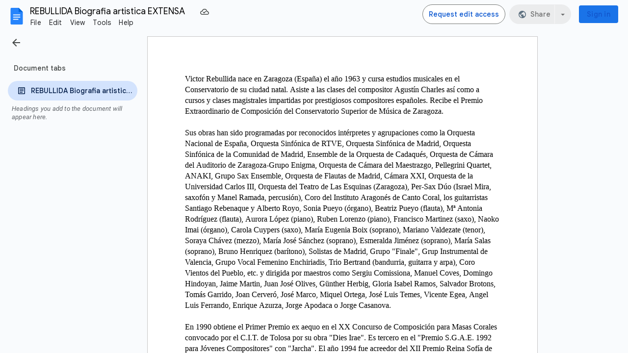

--- FILE ---
content_type: text/javascript
request_url: https://docs.google.com/static/document/client/js/1527883046-client_js_prod_integrated_datetimeresources.js
body_size: 28668
content:
this._$kx=this._$kx||{};(function(_){var window=this;
_.YI(_.Gua);
var HWw="1. kvartal",IWw="1.\u00ba trimestre",JWw="10\u6708",KWw="11\u6708",LWw="12\u6708",MWw="1\u6708",NWw="2. kvartal",OWw="2.\u00ba trimestre",PWw="2\u6708",QWw="3. kvartal",RWw="3.\u00ba trimestre",SWw="3\u6708",TWw="4. kvartal",UWw="4.\u00ba trimestre",VWw="4\u6708",WWw="5\u6708",XWw="6\u6708",YWw="7\u6708",ZWw="8\u6708",$Ww="9\u6708",aXw="Alhamisi",bXw="Desember",cXw="Dis",dXw="EEE d MMM",eXw="EEE d MMM y",fXw="EEE d. MMM",gXw="EEE, d 'de' MMM",hXw="EEE, d 'de' MMM 'de' y",iXw="EEE, d MMM",
jXw="EEE, d MMM y",kXw="EEE, d MMM, y",lXw="EEE, d. MMM",mXw="EEE, d. MMM y",nXw="EEE, d. MMM y.",oXw="EEEE d MMMM y",pXw="EEEE d. MMMM y",qXw="EEEE, d 'de' MMMM 'de' y",rXw="EEEE, d MMMM y",sXw="EEEE, d MMMM y\u202f'\u0433'.",tXw="EEEE, d MMMM, y",uXw="EEEE, d. MMMM y",vXw="EEEE, d. MMMM y.",wXw="Februari",xXw="G y",yXw="H:mm",zXw="H:mm:ss",AXw="H:mm:ss (zzzz)",BXw="H:mm:ss z",CXw="HH.mm.ss",DXw="HH.mm.ss z",EXw="HH.mm.ss zzzz",FXw="HH:mm:ss (zzzz)",R7="HH:mm:ss z",S7="HH:mm:ss zzzz",GXw="Ijumaa",
HXw="Januari",IXw="Jumamosi",JXw="Jumanne",KXw="Jumapili",LXw="Jumatano",MXw="Jumatatu",NXw="Juni",OXw="LLLL y",PXw="MM-dd",QXw="MM-y",RXw="MM.y",SXw="MMM d h:mm a zzzz",TXw="MMM d, EEE",UXw="MMMM 'de' y",VXw="Mai",WXw="Mei",XXw="M\u6708d\u65e5",YXw="Novemba",ZXw="Okt",$Xw="Oktober",aYw="Sab",bYw="Selasa",cYw="a.m.",dYw="abr.",eYw="abril",fYw="ago.",gYw="agosto",hYw="antes de Cristo",iYw="ao\u00fbt",jYw="apr.",kYw="april",lYw="apr\u00e8s J\u00e9sus-Christ",mYw="aug.",nYw="august",oYw="avant J\u00e9sus-Christ",
pYw="d 'de' MMM 'de' y",qYw="d 'de' MMM, HH:mm zzzz",rYw="d 'de' MMMM",sYw="d 'de' MMMM 'de' y",tYw="d MMM HH:mm zzzz",uYw="d MMM h:mm a zzzz",T7="d MMM y",vYw="d MMM y\u202f'\u0433'.",wYw="d MMM, EEE",xYw="d MMM, H:mm zzzz",yYw="d MMM, HH:mm zzzz",zYw="d MMM, h:mm a zzzz",AYw="d MMM, h:mm\u202fa zzzz",BYw="d MMM, y",U7="d MMMM",V7="d MMMM y",CYw="d MMMM y\u202f'\u0433'.",DYw="d MMMM, y",EYw="d MMM\u060c h:mm a zzzz",FYw="d. M.",GYw="d. M. y",HYw="d. MMM",IYw="d. MMM HH:mm zzzz",JYw="d. MMM y",KYw=
"d. MMM y.",LYw="d. MMM, HH:mm zzzz",MYw="d. MMMM",NYw="d. MMMM y",OYw="d.M.y",W7="d/M",PYw="d/M/yy",QYw="dd 'de' MMMM",X7="dd MMMM",RYw="dd. MMMM",SYw="dd.MM",TYw="dd.MM.y",UYw="dd.MM.yy",VYw="dd/MM",WYw="dd/MM/y",XYw="dd/MM/yy",YYw="dec.",ZYw="december",$Yw="depois de Cristo",aZw="desember",bZw="despu\u00e9s de Cristo",cZw="dezembro",dZw="diciembre",eZw="dimanche",fZw="domingo",gZw="d\u00e9cembre",hZw="feb.",iZw="febr.",jZw="febrero",kZw="februar",lZw="februari",mZw="fevereiro",nZw="fredag",oZw=
"f\u00e9vrier",pZw="h:mm a",qZw="h:mm:ss a",rZw="h:mm:ss a z",sZw="h:mm:ss a zzzz",tZw="hh:mm:ss a zzzz",uZw="jan.",vZw="janeiro",wZw="januar",xZw="januari",yZw="janv.",zZw="janvier",AZw="jueves",BZw="juillet",CZw="juin",DZw="jul.",EZw="juli",FZw="jun.",GZw="juni",HZw="ketvirtadienis",IZw="listopad",JZw="lun.",KZw="l\u00f8rdag",Y7="mai",LZw="mai.",MZw="maio",NZw="maj",OZw="mandag",Z7="mar.",PZw="mars",QZw="martes",RZw="marts",SZw="marzo",TZw="mercredi",UZw="mi\u00e9rcoles",$7="nov.",VZw="november",
WZw="novembre",XZw="novembro",YZw="noviembre",ZZw="oct.",$Zw="octobre",a_w="octubre",b_w="okt",c_w="okt.",d_w="oktober",e_w="okt\u00f3ber",f_w="onsdag",g_w="out.",h_w="outubro",i_w="p.m.",j_w="quarta-feira",k_w="quinta-feira",l_w="samedi",m_w="segunda-feira",n_w="sep.",o_w="sept.",p_w="september",q_w="septembre",r_w="septiembre",s_w="set.",t_w="setembro",u_w="sexta-feira",v_w="sobota",w_w="s\u00e1bado",x_w="s\u00f8ndag",y_w="ter\u00e7a-feira",z_w="tirsdag",A_w="torsdag",B_w="ven.",C_w="vendredi",
D_w="viernes",E_w="y MMM",F_w="y MMM d",G_w="y MMM d, EEE",H_w="y MMMM",I_w="y MMMM d",J_w="y MMMM d, EEEE",K_w="y-MM",L_w="y-MM-dd",M_w="y\u202f'\u0433'. G",N_w="y\u202f'\u043e\u043d\u044b' MMM'\u044b\u043d' d",O_w="y\u5e74M\u6708",P_w="y\u5e74M\u6708d\u65e5",Q_w="y\u5e74M\u6708d\u65e5EEEE",R_w="{1} 'alle' 'ore' {0}",S_w="{1} 'kl'. {0}",T_w="{1} 'klo' {0}",U_w="{1} 'nang' {0}",V_w="{1} 'om' {0}",W_w="{1} 'pada' {0}",X_w="{1} 'pukul' {0}",Y_w="{1} '\u00e0' {0}",Z_w="{1} '\u00e0s' {0}",$_w="{1} '\u0432' {0}",
a0w="{1} ({0})",a8="{1} {0}",b0w="{1} \u0915\u094b {0} \u092c\u091c\u0947",c0w="{1} \u0a8f {0} \u0ab5\u0abe\u0a97\u0acd\u0aaf\u0ac7",d0w="{1} \u0cb0\u0c82\u0ca6\u0cc1 {0} \u0cb8\u0cae\u0caf\u0c95\u0ccd\u0c95\u0cc6",e0w="{1} \u1793\u17c5\u200b\u1798\u17c9\u17c4\u1784 {0}",f0w="{1}, 'a' 'les' {0}",g0w="{1}, 'kell' {0}",h0w="{1}\u060c {0}",i0w="\u00e7\u0259r\u015f\u0259nb\u0259 ax\u015fam\u0131",j0w="\u0430\u0432\u0433\u0443\u0441\u0442",k0w="\u0432\u0442\u043e\u0440\u043d\u0438\u043a",l0w="\u043c\u0430\u0439",
m0w="\u043c\u0430\u0440\u0442",n0w="\u0441\u0443\u0431\u043e\u0442\u0430",o0w="\u0623\u0643\u062a\u0648\u0628\u0631",p0w="\u0627\u0644\u0623\u0631\u0628\u0639\u0627\u0621",q0w="\u0627\u0644\u0627\u062b\u0646\u064a\u0646",r0w="\u0627\u0644\u062b\u0644\u0627\u062b\u0627\u0621",s0w="\u0627\u0644\u062c\u0645\u0639\u0629",t0w="\u0627\u0644\u062e\u0645\u064a\u0633",u0w="\u0627\u06a9\u062a\u0648\u0628\u0631",v0w="\u062c\u0645\u0639\u0631\u0627\u062a",w0w="\u062c\u0648\u0644\u0627\u0626\u06cc",x0w="\u062f\u0633\u0627\u0645\u0628\u0631",
y0w="\u062f\u0648\u0634\u0646\u0628\u0647",z0w="\u062f\u064a\u0633\u0645\u0628\u0631",A0w="\u0633\u0628\u062a\u0645\u0628\u0631",B0w="\u0633\u0647\u200c\u0634\u0646\u0628\u0647",C0w="\u0633\u067e\u062a\u0627\u0645\u0628\u0631",D0w="\u0641\u0628\u0631\u0627\u064a\u0631",E0w="\u0645\u0627\u0631\u0633",F0w="\u0646\u0648\u0627\u0645\u0628\u0631",G0w="\u0646\u0648\u0641\u0645\u0628\u0631",H0w="\u067e\u0646\u062c\u0634\u0646\u0628\u0647",I0w="\u0686\u0647\u0627\u0631\u0634\u0646\u0628\u0647",J0w="\u06cc\u06a9\u0634\u0646\u0628\u0647",
K0w="\u0905\u0915\u094d\u091f\u094b\u092c\u0930",L0w="\u0905\u092a\u094d\u0930\u093f\u0932",M0w="\u0905\u092a\u094d\u0930\u0948\u0932",N0w="\u0917\u0941\u0930\u0941\u0935\u093e\u0930",O0w="\u091a\u094c\u0925\u094b \u0924\u094d\u0930\u0948\u092e\u093e\u0938\u093f\u0915",P0w="\u091c\u0928\u0935\u0930\u0940",Q0w="\u091c\u0941\u0932\u093e\u0908",R0w="\u091c\u0942\u0928",S0w="\u0921\u093f\u0938\u0947\u092e\u094d\u092c\u0930",T0w="\u0924\u0947\u0938\u094d\u0930\u094b \u0924\u094d\u0930\u0948\u092e\u093e\u0938\u093f\u0915",
U0w="\u0926\u094b\u0938\u094d\u0930\u094b \u0924\u094d\u0930\u0948\u092e\u093e\u0938\u093f\u0915",V0w="\u0928\u094b\u092d\u0947\u092e\u094d\u092c\u0930",W0w="\u092a\u0939\u093f\u0932\u094b \u0924\u094d\u0930\u0948\u092e\u093e\u0938\u093f\u0915",X0w="\u092b\u0947\u092c\u094d\u0930\u0941\u0905\u0930\u0940",Y0w="\u092c\u0941\u0927\u0935\u093e\u0930",Z0w="\u092e\u093e\u0930\u094d\u091a",$0w="\u0930\u0935\u093f\u0935\u093e\u0930",a1w="\u0936\u0928\u093f\u0935\u093e\u0930",b1w="\u0936\u0941\u0915\u094d\u0930",
c1w="\u0936\u0941\u0915\u094d\u0930\u0935\u093e\u0930",d1w="\u0938\u0947\u092a\u094d\u091f\u0947\u092e\u094d\u092c\u0930",e1w="\u0938\u094b\u092e\u0935\u093e\u0930",f1w="\u099a\u09a4\u09c1\u09b0\u09cd\u09a5 \u09a4\u09cd\u09b0\u09c8\u09ae\u09be\u09b8\u09bf\u0995",g1w="\u09a1\u09bf\u09b8\u09c7\u09ae\u09cd\u09ac\u09b0",h1w="\u09a4\u09c3\u09a4\u09c0\u09af\u09bc \u09a4\u09cd\u09b0\u09c8\u09ae\u09be\u09b8\u09bf\u0995",i1w="\u09a6\u09cd\u09ac\u09bf\u09a4\u09c0\u09af\u09bc \u09a4\u09cd\u09b0\u09c8\u09ae\u09be\u09b8\u09bf\u0995",
j1w="\u09b8\u09c7\u09aa\u09cd\u099f\u09c7\u09ae\u09cd\u09ac\u09b0",k1w="\u0a8f\u0aaa\u0acd\u0ab0\u0abf\u0ab2",l1w="\u0c2e\u0c3e\u0c30\u0c4d\u0c1a\u0c3f",m1w="\u0cae\u0cbe\u0cb0\u0ccd\u0c9a\u0ccd",n1w="\u0d85\u0db4\u0dca\u200d\u0dbb\u0dda\u0dbd\u0dca",o1w="\u0db6\u0dca\u200d\u0dbb\u0dc4\u0dc3\u0dca\u0db4\u0dad\u0dd2\u0db1\u0dca\u0daf\u0dcf",p1w="\u1000\u103c\u102c\u101e\u1015\u1010\u1031\u1038",q1w="\u1010\u1014\u1004\u103a\u1039\u1002\u1014\u103d\u1031",r1w="\u1010\u1014\u1004\u103a\u1039\u101c\u102c",
s1w="\u1017\u102f\u1012\u1039\u1013\u101f\u1030\u1038",t1w="\u101e\u1031\u102c\u1000\u103c\u102c",u1w="\u1021\u1004\u103a\u1039\u1002\u102b",v1w="\u1780\u1780\u17d2\u1780\u178a\u17b6",w1w="\u1780\u17bb\u1798\u17d2\u1797\u17c8",x1w="\u1798\u17b7\u1790\u17bb\u1793\u17b6",y1w="\u179c\u17b7\u1785\u17d2\u1786\u17b7\u1780\u17b6",z1w="\u17a2\u1784\u17d2\u1782\u17b6\u179a",A1w="\u17a2\u17b6\u1791\u17b7\u178f\u17d2\u1799",B1w=function(){_.VI.apply(this,arguments)};_.XI(_.WI(),_.Gua);var C1w={af:{Jk:"y",Hl:_.JP,hk:_.fO,xk:_.gO,Il:QXw,Dj:_.D_,vk:X7,Ik:"dd-MM",Tj:U7,Ej:T7,wk:dXw,ll:eXw,Qk:"d",Gl:tYw},am:{Jk:"y",Hl:_.JP,hk:_.fO,xk:_.gO,Il:_.eO,Dj:_.$kg,vk:_.elg,Ik:W7,Tj:_.clg,Ej:"MMM d y",wk:"EEE\u1363 MMM d",ll:"EEE\u1363 MMM d y",Qk:"d",Gl:SXw},ar:{Jk:"y",Hl:_.JP,hk:_.fO,xk:_.gO,Il:"MM\u200f/y",Dj:_.D_,vk:X7,Ik:"d\u200f/M",Tj:U7,Ej:T7,wk:"EEE\u060c d MMM",ll:"EEE\u060c d MMM y",Qk:"d",Gl:EYw},az:{Jk:"y",Hl:xXw,hk:_.fO,xk:_.gO,Il:RXw,Dj:_.D_,vk:X7,Ik:SYw,Tj:U7,Ej:T7,wk:wYw,ll:"d MMM y, EEE",
Qk:"d",Gl:yYw},be:{Jk:"y",Hl:M_w,hk:"LLL y",xk:OXw,Il:RXw,Dj:_.D_,vk:X7,Ik:"d.M",Tj:U7,Ej:T7,wk:iXw,ll:jXw,Qk:"d",Gl:yYw},bg:{Jk:"y\u202f'\u0433'.",Hl:M_w,hk:"MM.y\u202f'\u0433'.",xk:"MMMM y\u202f'\u0433'.",Il:"MM.y\u202f'\u0433'.",Dj:"d.MM",vk:U7,Ik:"d.MM",Tj:U7,Ej:"d.MM.y\u202f'\u0433'.",wk:"EEE, d.MM",ll:"EEE, d.MM.y\u202f'\u0433'.",Qk:"d",Gl:"d.MM, HH:mm '\u0447'. zzzz"},bn:{Jk:"y",Hl:_.JP,hk:_.fO,xk:_.gO,Il:QXw,Dj:_.D_,vk:X7,Ik:W7,Tj:U7,Ej:BYw,wk:dXw,ll:kXw,Qk:"d",Gl:zYw},ca:{Jk:"y",Hl:_.JP,
hk:"LLL 'del' y",xk:"LLLL 'del' y",Il:_.eO,Dj:_.D_,vk:X7,Ik:W7,Tj:U7,Ej:"d MMM 'del' y",wk:iXw,ll:jXw,Qk:"d",Gl:xYw},cs:{Jk:"y",Hl:_.JP,hk:OXw,xk:OXw,Il:_.eO,Dj:FYw,vk:RYw,Ik:FYw,Tj:MYw,Ej:GYw,wk:"EEE d. M.",ll:"EEE d. M. y",Qk:"d.",Gl:"d. M. H:mm zzzz"},cy:{Jk:"y",Hl:_.JP,hk:_.fO,xk:_.gO,Il:_.eO,Dj:_.D_,vk:_.elg,Ik:W7,Tj:_.clg,Ej:T7,wk:iXw,ll:jXw,Qk:"d",Gl:yYw},da:{Jk:"y",Hl:_.JP,hk:_.fO,xk:_.gO,Il:RXw,Dj:HYw,vk:RYw,Ik:"d.M",Tj:MYw,Ej:JYw,wk:fXw,ll:"EEE d. MMM y",Qk:"d.",Gl:"d. MMM, HH.mm zzzz"},
de:{Jk:"y",Hl:_.JP,hk:_.fO,xk:_.gO,Il:RXw,Dj:HYw,vk:RYw,Ik:"d.M.",Tj:MYw,Ej:JYw,wk:lXw,ll:mXw,Qk:"d",Gl:LYw},el:{Jk:"y",Hl:_.JP,hk:_.fO,xk:OXw,Il:_.eO,Dj:_.D_,vk:X7,Ik:W7,Tj:U7,Ej:T7,wk:dXw,ll:eXw,Qk:"d",Gl:AYw},en:_.Yik,en_CA:{Jk:"y",Hl:_.JP,hk:_.fO,xk:_.gO,Il:K_w,Dj:_.$kg,vk:_.elg,Ik:PXw,Tj:_.clg,Ej:_.blg,wk:_.oig,ll:_.pig,Qk:"d",Gl:_.alg},en_GB:{Jk:"y",Hl:_.JP,hk:_.fO,xk:_.gO,Il:_.eO,Dj:_.D_,vk:X7,Ik:VYw,Tj:U7,Ej:T7,wk:dXw,ll:jXw,Qk:"d",Gl:yYw},es:{Jk:"y",Hl:_.JP,hk:_.fO,xk:UXw,Il:"M/y",Dj:_.D_,
vk:QYw,Ik:W7,Tj:rYw,Ej:T7,wk:iXw,ll:jXw,Qk:"d",Gl:xYw},es_419:{Jk:"y",Hl:_.JP,hk:_.fO,xk:UXw,Il:"M/y",Dj:_.D_,vk:QYw,Ik:W7,Tj:rYw,Ej:T7,wk:iXw,ll:jXw,Qk:"d",Gl:AYw},et:{Jk:"y",Hl:_.JP,hk:_.fO,xk:_.gO,Il:RXw,Dj:HYw,vk:RYw,Ik:"d.M",Tj:MYw,Ej:JYw,wk:lXw,ll:"EEE, d. MMMM y",Qk:"d",Gl:LYw},eu:{Jk:"y",Hl:xXw,hk:E_w,xk:"y('e')'ko' MMMM",Il:"y/MM",Dj:"MMM d('a')",vk:"MMMM'ren' dd('a')",Ik:"M/d",Tj:"MMMM'ren' d('a')",Ej:"y MMM d('a')",wk:"MMM d('a'), EEE",ll:"y MMM d('a'), EEE",Qk:"d",Gl:"MMM d('a') (HH:mm zzzz)"},
fa:{Jk:"y",Hl:_.JP,hk:_.fO,xk:_.gO,Il:"y/MM",Dj:"d LLL",vk:"dd LLLL",Ik:"M/d",Tj:"d LLLL",Ej:T7,wk:"EEE d LLL",ll:eXw,Qk:"d",Gl:"d LLL\u060c HH:mm (zzzz)"},fi:{Jk:"y",Hl:_.JP,hk:"LLL y",xk:OXw,Il:"M.y",Dj:"d.M.",vk:RYw,Ik:"d.M.",Tj:MYw,Ej:OYw,wk:"ccc d.M.",ll:"EEE d.M.y",Qk:"d",Gl:"d.M. 'klo' H.mm zzzz"},fil:{Jk:"y",Hl:_.JP,hk:_.fO,xk:_.gO,Il:_.eO,Dj:_.$kg,vk:_.elg,Ik:"M/d",Tj:_.clg,Ej:_.blg,wk:_.oig,ll:_.pig,Qk:"d",Gl:_.alg},fr:{Jk:"y",Hl:_.JP,hk:_.fO,xk:_.gO,Il:_.eO,Dj:_.D_,vk:X7,Ik:VYw,Tj:U7,Ej:T7,
wk:dXw,ll:eXw,Qk:"d",Gl:yYw},fr_CA:{Jk:"y",Hl:_.JP,hk:_.fO,xk:_.gO,Il:K_w,Dj:_.D_,vk:X7,Ik:PXw,Tj:U7,Ej:T7,wk:dXw,ll:eXw,Qk:"d",Gl:"d MMM, HH 'h' mm zzzz"},gl:{Jk:"y",Hl:_.JP,hk:"MMM 'de' y",xk:UXw,Il:_.eO,Dj:"d 'de' MMM",vk:QYw,Ik:W7,Tj:rYw,Ej:pYw,wk:gXw,ll:hXw,Qk:"d",Gl:qYw},gu:{Jk:"y",Hl:xXw,hk:_.fO,xk:_.gO,Il:QXw,Dj:_.D_,vk:X7,Ik:W7,Tj:U7,Ej:BYw,wk:iXw,ll:kXw,Qk:"d",Gl:uYw},hi:{Jk:"y",Hl:_.JP,hk:_.fO,xk:_.gO,Il:_.eO,Dj:_.D_,vk:X7,Ik:W7,Tj:U7,Ej:T7,wk:iXw,ll:jXw,Qk:"d",Gl:zYw},hr:{Jk:"y.",Hl:"y. G",
hk:"LLL y.",xk:"LLLL y.",Il:"MM. y.",Dj:HYw,vk:RYw,Ik:"dd. MM.",Tj:MYw,Ej:KYw,wk:lXw,ll:nXw,Qk:"d.",Gl:IYw},hu:{Jk:"y.",Hl:"G y.",hk:"y. MMM",xk:"y. MMMM",Il:"y. MM.",Dj:"MMM d.",vk:"MMMM dd.",Ik:"M. d.",Tj:"MMMM d.",Ej:"y. MMM d.",wk:"MMM d., EEE",ll:"y. MMM d., EEE",Qk:"d",Gl:"MMM d. HH:mm zzzz"},hy:{Jk:"y",Hl:"G y \u0569.",hk:"y \u0569. LLL",xk:"y \u0569\u2024 LLLL",Il:RXw,Dj:_.D_,vk:X7,Ik:SYw,Tj:U7,Ej:"d MMM, y \u0569.",wk:wYw,ll:"y \u0569. MMM d, EEE",Qk:"d",Gl:yYw},id:{Jk:"y",Hl:_.JP,hk:_.fO,
xk:_.gO,Il:_.eO,Dj:_.D_,vk:X7,Ik:W7,Tj:U7,Ej:T7,wk:iXw,ll:jXw,Qk:"d",Gl:"d MMM, HH.mm zzzz"},is:{Jk:"y",Hl:_.JP,hk:_.fO,xk:_.gO,Il:"MM. y",Dj:HYw,vk:RYw,Ik:"d.M.",Tj:MYw,Ej:JYw,wk:lXw,ll:mXw,Qk:"d",Gl:"d. MMM, zzzz \u2013 HH:mm"},it:{Jk:"y",Hl:_.JP,hk:_.fO,xk:_.gO,Il:_.eO,Dj:_.D_,vk:X7,Ik:VYw,Tj:U7,Ej:T7,wk:dXw,ll:eXw,Qk:"d",Gl:yYw},iw:{Jk:"y",Hl:_.JP,hk:_.fO,xk:_.gO,Il:"M.y",Dj:"d \u05d1MMM",vk:"dd \u05d1MMMM",Ik:"d.M",Tj:"d \u05d1MMMM",Ej:"d \u05d1MMM y",wk:"EEE, d \u05d1MMM",ll:"EEE, d \u05d1MMM y",
Qk:"d",Gl:"d \u05d1MMM, HH:mm zzzz"},ja:{Jk:"y\u5e74",Hl:"Gy\u5e74",hk:O_w,xk:O_w,Il:"y/MM",Dj:XXw,vk:"M\u6708dd\u65e5",Ik:"M/d",Tj:XXw,Ej:P_w,wk:"M\u6708d\u65e5(EEE)",ll:"y\u5e74M\u6708d\u65e5(EEE)",Qk:"d\u65e5",Gl:"M\u6708d\u65e5 H:mm zzzz"},ka:{Jk:"y",Hl:_.JP,hk:"MMM. y",xk:"MMMM, y",Il:RXw,Dj:_.D_,vk:X7,Ik:"d.M",Tj:U7,Ej:"d MMM. y",wk:iXw,ll:"EEE, d MMM. y",Qk:"d",Gl:yYw},kk:{Jk:"y",Hl:"G y\u202f'\u0436'.",hk:"y\u202f'\u0436'. MMM",xk:"y\u202f'\u0436'. MMMM",Il:RXw,Dj:_.D_,vk:X7,Ik:SYw,Tj:U7,
Ej:"y\u202f'\u0436'. d MMM",wk:wYw,ll:"y\u202f'\u0436'. d MMM, EEE",Qk:"d",Gl:yYw},km:{Jk:"y",Hl:_.JP,hk:_.fO,xk:_.gO,Il:_.eO,Dj:_.D_,vk:X7,Ik:W7,Tj:U7,Ej:T7,wk:dXw,ll:eXw,Qk:"d",Gl:zYw},kn:{Jk:"y",Hl:xXw,hk:_.fO,xk:_.gO,Il:QXw,Dj:_.D_,vk:X7,Ik:W7,Tj:U7,Ej:"MMM d,y",wk:iXw,ll:_.pig,Qk:"d",Gl:zYw},ko:{Jk:"y\ub144",Hl:"G y\ub144",hk:"y\ub144 MMM",xk:"y\ub144 MMMM",Il:"y. M.",Dj:"MMM d\uc77c",vk:"MMMM dd\uc77c",Ik:"M. d.",Tj:"MMMM d\uc77c",Ej:"y\ub144 MMM d\uc77c",wk:"MMM d\uc77c (EEE)",ll:"y\ub144 MMM d\uc77c (EEE)",
Qk:"d\uc77c",Gl:"MMM d\uc77c a h:mm zzzz"},lo:{Jk:"y",Hl:xXw,hk:_.fO,xk:_.gO,Il:_.eO,Dj:_.D_,vk:X7,Ik:W7,Tj:U7,Ej:T7,wk:dXw,ll:jXw,Qk:"d",Gl:yYw},lt:{Jk:"y",Hl:"y 'm'. G",hk:K_w,xk:"y 'm'. LLLL",Il:K_w,Dj:PXw,vk:"MMMM dd 'd'.",Ik:"MM-d",Tj:"MMMM d 'd'.",Ej:L_w,wk:"MM-dd, EEE",ll:"y-MM-dd, EEE",Qk:_.qe,Gl:"MM-dd HH:mm; zzzz"},lv:{Jk:"y. 'g'.",Hl:"G y. 'g'.",hk:"y. 'g'. MMM",xk:"y. 'g'. MMMM",Il:"MM.y.",Dj:HYw,vk:RYw,Ik:"dd.MM.",Tj:MYw,Ej:"y. 'g'. d. MMM",wk:lXw,ll:"EEE, y. 'g'. d. MMM",Qk:"d",Gl:IYw},
ml:{Jk:"y",Hl:xXw,hk:E_w,xk:H_w,Il:K_w,Dj:_.$kg,vk:_.elg,Ik:W7,Tj:_.clg,Ej:F_w,wk:TXw,ll:G_w,Qk:"d",Gl:SXw},mn:{Jk:"y",Hl:xXw,hk:"y\u202f'\u043e\u043d\u044b' MMM",xk:"y\u202f'\u043e\u043d\u044b' MMMM",Il:"y MMMMM",Dj:"MMM'\u044b\u043d' d",vk:"MMMM'\u044b\u043d' dd",Ik:"MMMMM/dd",Tj:"MMMM'\u044b\u043d' d",Ej:N_w,wk:"MMM'\u044b\u043d' d. EEE",ll:"y\u202f'\u043e\u043d\u044b' MMM'\u044b\u043d' d. EEE",Qk:"d",Gl:"MMM'\u044b\u043d' d HH:mm (zzzz)"},mr:{Jk:"y",Hl:xXw,hk:_.fO,xk:_.gO,Il:QXw,Dj:_.D_,vk:X7,
Ik:W7,Tj:U7,Ej:BYw,wk:iXw,ll:"EEE, d, MMM y",Qk:"d",Gl:zYw},ms:{Jk:"y",Hl:_.JP,hk:_.fO,xk:_.gO,Il:QXw,Dj:_.D_,vk:X7,Ik:"d-M",Tj:U7,Ej:T7,wk:iXw,ll:jXw,Qk:"d",Gl:AYw},my:{Jk:"y",Hl:xXw,hk:E_w,xk:H_w,Il:K_w,Dj:_.$kg,vk:_.elg,Ik:W7,Tj:_.clg,Ej:F_w,wk:"MMM d EEE",ll:"y MMM d EEE",Qk:"d",Gl:"MMM d zzzz HH:mm"},ne:{Jk:"y",Hl:xXw,hk:E_w,xk:H_w,Il:K_w,Dj:_.$kg,vk:_.elg,Ik:PXw,Tj:_.clg,Ej:F_w,wk:TXw,ll:G_w,Qk:"d",Gl:"MMM d, HH:mm zzzz"},nl:{Jk:"y",Hl:_.JP,hk:_.fO,xk:_.gO,Il:QXw,Dj:_.D_,vk:X7,Ik:"d-M",Tj:U7,
Ej:T7,wk:dXw,ll:eXw,Qk:"d",Gl:yYw},no:{Jk:"y",Hl:_.JP,hk:_.fO,xk:_.gO,Il:RXw,Dj:HYw,vk:RYw,Ik:"d.M.",Tj:MYw,Ej:JYw,wk:fXw,ll:"EEE d. MMM y",Qk:"d.",Gl:LYw},pa:{Jk:"y",Hl:xXw,hk:_.fO,xk:_.gO,Il:_.eO,Dj:_.D_,vk:_.elg,Ik:W7,Tj:_.clg,Ej:T7,wk:iXw,ll:jXw,Qk:"d",Gl:zYw},pl:{Jk:"y",Hl:_.JP,hk:"LLL y",xk:OXw,Il:RXw,Dj:_.D_,vk:X7,Ik:"d.MM",Tj:U7,Ej:T7,wk:iXw,ll:jXw,Qk:"d",Gl:yYw},pt_BR:{Jk:"y",Hl:_.JP,hk:"MMM 'de' y",xk:UXw,Il:_.eO,Dj:"d 'de' MMM",vk:QYw,Ik:VYw,Tj:rYw,Ej:pYw,wk:gXw,ll:hXw,Qk:"d",Gl:qYw},pt_PT:{Jk:"y",
Hl:_.JP,hk:_.eO,xk:UXw,Il:_.eO,Dj:"d/MM",vk:QYw,Ik:VYw,Tj:rYw,Ej:"d/MM/y",wk:"EEE, d/MM",ll:"EEE, d/MM/y",Qk:"d",Gl:"d/MM, HH:mm zzzz"},ro:{Jk:"y",Hl:_.JP,hk:_.fO,xk:_.gO,Il:RXw,Dj:_.D_,vk:X7,Ik:SYw,Tj:U7,Ej:T7,wk:iXw,ll:jXw,Qk:"d",Gl:yYw},ru:{Jk:"y",Hl:M_w,hk:"LLL y\u202f'\u0433'.",xk:"LLLL y\u202f'\u0433'.",Il:RXw,Dj:_.D_,vk:X7,Ik:SYw,Tj:U7,Ej:vYw,wk:"ccc, d MMM",ll:"EEE, d MMM y\u202f'\u0433'.",Qk:"d",Gl:yYw},si:{Jk:"y",Hl:xXw,hk:E_w,xk:H_w,Il:K_w,Dj:_.$kg,vk:_.elg,Ik:"M-d",Tj:_.clg,Ej:F_w,wk:"MMM d EEE",
ll:G_w,Qk:"d",Gl:"MMM d, HH.mm zzzz"},sk:{Jk:"y",Hl:_.JP,hk:"M/y",xk:OXw,Il:_.eO,Dj:FYw,vk:RYw,Ik:FYw,Tj:MYw,Ej:GYw,wk:"EEE d. M.",ll:"EEE d. M. y",Qk:"d.",Gl:"d. M., H:mm zzzz"},sl:{Jk:"y",Hl:_.JP,hk:_.fO,xk:_.gO,Il:_.eO,Dj:HYw,vk:RYw,Ik:FYw,Tj:MYw,Ej:JYw,wk:lXw,ll:mXw,Qk:"d.",Gl:LYw},sr:{Jk:"y.",Hl:"y. G",hk:"MMM y.",xk:"MMMM y.",Il:"MM.y.",Dj:HYw,vk:RYw,Ik:FYw,Tj:MYw,Ej:KYw,wk:fXw,ll:nXw,Qk:"d",Gl:IYw},sv:{Jk:"y",Hl:_.JP,hk:_.fO,xk:_.gO,Il:K_w,Dj:_.D_,vk:X7,Ik:W7,Tj:U7,Ej:T7,wk:dXw,ll:eXw,Qk:"d",
Gl:tYw},sw:{Jk:"y",Hl:_.JP,hk:_.fO,xk:_.gO,Il:_.eO,Dj:_.D_,vk:X7,Ik:W7,Tj:U7,Ej:T7,wk:iXw,ll:jXw,Qk:"d",Gl:yYw},ta:{Jk:"y",Hl:xXw,hk:_.fO,xk:_.gO,Il:QXw,Dj:_.D_,vk:X7,Ik:W7,Tj:U7,Ej:BYw,wk:TXw,ll:kXw,Qk:"d",Gl:zYw},te:{Jk:"y",Hl:xXw,hk:_.fO,xk:_.gO,Il:QXw,Dj:_.D_,vk:X7,Ik:W7,Tj:U7,Ej:"d, MMM y",wk:wYw,ll:"d MMM, y, EEE",Qk:"d",Gl:uYw},th:{Jk:"y",Hl:xXw,hk:_.fO,xk:_.gO,Il:_.eO,Dj:_.D_,vk:X7,Ik:W7,Tj:U7,Ej:T7,wk:dXw,ll:eXw,Qk:"d",Gl:tYw},tr:{Jk:"y",Hl:xXw,hk:_.fO,xk:_.gO,Il:RXw,Dj:_.D_,vk:X7,Ik:W7,
Tj:U7,Ej:T7,wk:"d MMM EEE",ll:"d MMM y EEE",Qk:"d",Gl:tYw},uk:{Jk:"y",Hl:_.JP,hk:"LLL y\u202f'\u0440'.",xk:"LLLL y\u202f'\u0440'.",Il:RXw,Dj:_.D_,vk:X7,Ik:SYw,Tj:U7,Ej:"d MMM y\u202f'\u0440'.",wk:iXw,ll:"EEE, d MMM y\u202f'\u0440'.",Qk:"d",Gl:yYw},ur:{Jk:"y",Hl:_.JP,hk:_.fO,xk:_.gO,Il:_.eO,Dj:_.D_,vk:X7,Ik:W7,Tj:U7,Ej:"d MMM\u060c y",wk:"EEE\u060c d MMM",ll:"EEE\u060c d MMM\u060c y",Qk:"d",Gl:EYw},vi:{Jk:"y",Hl:_.JP,hk:_.fO,xk:"MMMM 'n\u0103m' y",Il:"'th\u00e1ng' MM, y",Dj:_.D_,vk:X7,Ik:W7,Tj:U7,
Ej:BYw,wk:iXw,ll:kXw,Qk:"d",Gl:"HH:mm zzzz d MMM"},zh_CN:{Jk:"y\u5e74",Hl:"Gy\u5e74",hk:O_w,xk:O_w,Il:O_w,Dj:XXw,vk:"M\u6708dd\u65e5",Ik:"M/d",Tj:XXw,Ej:P_w,wk:"M\u6708d\u65e5EEE",ll:"y\u5e74M\u6708d\u65e5EEE",Qk:"d\u65e5",Gl:"M\u6708d\u65e5 zzzz HH:mm"},zh_HK:{Jk:"y\u5e74",Hl:"Gy\u5e74",hk:O_w,xk:O_w,Il:_.eO,Dj:XXw,vk:"M\u6708dd\u65e5",Ik:W7,Tj:XXw,Ej:P_w,wk:"M\u6708d\u65e5EEE",ll:"y\u5e74M\u6708d\u65e5EEE",Qk:"d\u65e5",Gl:"M\u6708d\u65e5 ah:mm [zzzz]"},zh_TW:{Jk:"y\u5e74",Hl:"Gy\u5e74",hk:O_w,xk:O_w,
Il:"y/MM",Dj:XXw,vk:"M\u6708dd\u65e5",Ik:"M/d",Tj:XXw,Ej:P_w,wk:"M\u6708d\u65e5 EEE",ll:"y\u5e74M\u6708d\u65e5 EEE",Qk:"d\u65e5",Gl:"M\u6708d\u65e5 Bh:mm [zzzz]"},zu:{Jk:"y",Hl:xXw,hk:_.fO,xk:_.gO,Il:K_w,Dj:_.$kg,vk:_.elg,Ik:PXw,Tj:_.clg,Ej:_.blg,wk:_.oig,ll:_.pig,Qk:"d",Gl:"MMM d HH:mm zzzz"}};var D1w={af:{Rk:["v.C.","n.C."],zl:["voor Christus","n\u00e1 Christus"],Al:"JFMAMJJASOND".split(""),Cl:"JFMAMJJASOND".split(""),Hk:["Januarie","Februarie","Maart",_.ogg,WXw,"Junie","Julie","Augustus",_.Sog,$Xw,_.ymg,bXw],fk:["Januarie","Februarie","Maart",_.ogg,WXw,"Junie","Julie","Augustus",_.Sog,$Xw,_.ymg,bXw],Vk:["Jan.","Feb.","Mrt.","Apr.",WXw,"Jun.","Jul.","Aug.","Sep.","Okt.","Nov.","Des."],Zk:["Jan.","Feb.","Mrt.","Apr.",WXw,"Jun.","Jul.","Aug.","Sep.","Okt.","Nov.","Des."],jl:"Sondag Maandag Dinsdag Woensdag Donderdag Vrydag Saterdag".split(" "),
Dl:"Sondag Maandag Dinsdag Woensdag Donderdag Vrydag Saterdag".split(" "),Xk:"So. Ma. Di. Wo. Do. Vr. Sa.".split(" "),fl:"So. Ma. Di. Wo. Do. Vr. Sa.".split(" "),Bl:"SMDWDVS".split(""),Yk:"SMDWDVS".split(""),Wk:["K1","K2","K3","K4"],Uk:["1ste kwartaal","2de kwartaal","3de kwartaal","4de kwartaal"],Ek:["vm.","nm."],Mj:["EEEE dd MMMM y","dd MMMM y","dd MMM y",L_w],gk:[S7,R7,_.q_,_.p_],Pk:[V_w,V_w,a8,a8],Nj:6,ql:[5,6],rk:5},am:{Rk:["\u12d3/\u12d3","\u12d3/\u121d"],zl:["\u12d3\u1218\u1270 \u12d3\u1208\u121d",
"\u12d3\u1218\u1270 \u121d\u1215\u1228\u1275"],Al:"\u1303\u134c\u121b\u12a4\u121c\u1301\u1301\u12a6\u1234\u12a6\u1296\u12f2".split(""),Cl:"\u1303\u134c\u121b\u12a4\u121c\u1301\u1301\u12a6\u1234\u12a6\u1296\u12f2".split(""),Hk:"\u1303\u1295\u12cb\u122a \u134c\u1265\u1229\u12cb\u122a \u121b\u122d\u127d \u12a4\u1355\u122a\u120d \u121c\u12ed \u1301\u1295 \u1301\u120b\u12ed \u12a6\u1308\u1235\u1275 \u1234\u1355\u1274\u121d\u1260\u122d \u12a6\u12ad\u1276\u1260\u122d \u1296\u126c\u121d\u1260\u122d \u12f2\u1234\u121d\u1260\u122d".split(" "),
fk:"\u1303\u1295\u12cb\u122a \u134c\u1265\u1229\u12cb\u122a \u121b\u122d\u127d \u12a4\u1355\u122a\u120d \u121c\u12ed \u1301\u1295 \u1301\u120b\u12ed \u12a6\u1308\u1235\u1275 \u1234\u1355\u1274\u121d\u1260\u122d \u12a6\u12ad\u1276\u1260\u122d \u1296\u126c\u121d\u1260\u122d \u12f2\u1234\u121d\u1260\u122d".split(" "),Vk:"\u1303\u1295 \u134c\u1265 \u121b\u122d\u127d \u12a4\u1355\u122a \u121c\u12ed \u1301\u1295 \u1301\u120b\u12ed \u12a6\u1308\u1235 \u1234\u1355\u1274 \u12a6\u12ad\u1276 \u1296\u126c\u121d \u12f2\u1234\u121d".split(" "),
Zk:"\u1303\u1295 \u134c\u1265 \u121b\u122d\u127d \u12a4\u1355\u122a \u121c\u12ed \u1301\u1295 \u1301\u120b\u12ed \u12a6\u1308\u1235 \u1234\u1355\u1274 \u12a6\u12ad\u1276 \u1296\u126c\u121d \u12f2\u1234\u121d".split(" "),jl:"\u12a5\u1211\u12f5 \u1230\u129e \u121b\u12ad\u1230\u129e \u1228\u1261\u12d5 \u1210\u1219\u1235 \u12d3\u122d\u1265 \u1245\u12f3\u121c".split(" "),Dl:"\u12a5\u1211\u12f5 \u1230\u129e \u121b\u12ad\u1230\u129e \u1228\u1261\u12d5 \u1210\u1219\u1235 \u12d3\u122d\u1265 \u1245\u12f3\u121c".split(" "),
Xk:"\u12a5\u1211\u12f5 \u1230\u129e \u121b\u12ad\u1230 \u1228\u1261\u12d5 \u1210\u1219\u1235 \u12d3\u122d\u1265 \u1245\u12f3\u121c".split(" "),fl:"\u12a5\u1211\u12f5 \u1230\u129e \u121b\u12ad\u1230 \u1228\u1261\u12d5 \u1210\u1219\u1235 \u12d3\u122d\u1265 \u1245\u12f3\u121c".split(" "),Bl:"\u12a5\u1230\u121b\u1228\u1210\u12d3\u1245".split(""),Yk:"\u12a5\u1230\u121b\u1228\u1210\u12d3\u1245".split(""),Wk:["\u1229\u12651","\u1229\u12652","\u1229\u12653","\u1229\u12654"],Uk:["1\u129b\u12cd \u1229\u1265",
"2\u129b\u12cd \u1229\u1265","3\u129b\u12cd \u1229\u1265","4\u129b\u12cd \u1229\u1265"],Ek:["\u1325\u12cb\u1275","\u12a8\u1230\u12d3\u1275"],Mj:[oXw,V7,T7,WYw],gk:[sZw,rZw,qZw,pZw],Pk:[a8,a8,a8,a8],Nj:6,ql:[5,6],rk:5},ar:{Rk:["\u0642.\u0645","\u0645"],zl:["\u0642\u0628\u0644 \u0627\u0644\u0645\u064a\u0644\u0627\u062f","\u0645\u064a\u0644\u0627\u062f\u064a"],Al:"\u064a\u0641\u0645\u0623\u0648\u0646\u0644\u063a\u0633\u0643\u0628\u062f".split(""),Cl:"\u064a\u0641\u0645\u0623\u0648\u0646\u0644\u063a\u0633\u0643\u0628\u062f".split(""),
Hk:["\u064a\u0646\u0627\u064a\u0631",D0w,E0w,"\u0623\u0628\u0631\u064a\u0644","\u0645\u0627\u064a\u0648","\u064a\u0648\u0646\u064a\u0648","\u064a\u0648\u0644\u064a\u0648","\u0623\u063a\u0633\u0637\u0633",A0w,o0w,G0w,z0w],fk:["\u064a\u0646\u0627\u064a\u0631",D0w,E0w,"\u0623\u0628\u0631\u064a\u0644","\u0645\u0627\u064a\u0648","\u064a\u0648\u0646\u064a\u0648","\u064a\u0648\u0644\u064a\u0648","\u0623\u063a\u0633\u0637\u0633",A0w,o0w,G0w,z0w],Vk:["\u064a\u0646\u0627\u064a\u0631",D0w,E0w,"\u0623\u0628\u0631\u064a\u0644",
"\u0645\u0627\u064a\u0648","\u064a\u0648\u0646\u064a\u0648","\u064a\u0648\u0644\u064a\u0648","\u0623\u063a\u0633\u0637\u0633",A0w,o0w,G0w,z0w],Zk:["\u064a\u0646\u0627\u064a\u0631",D0w,E0w,"\u0623\u0628\u0631\u064a\u0644","\u0645\u0627\u064a\u0648","\u064a\u0648\u0646\u064a\u0648","\u064a\u0648\u0644\u064a\u0648","\u0623\u063a\u0633\u0637\u0633",A0w,o0w,G0w,z0w],jl:["\u0627\u0644\u0623\u062d\u062f",q0w,r0w,p0w,t0w,s0w,"\u0627\u0644\u0633\u0628\u062a"],Dl:["\u0627\u0644\u0623\u062d\u062f",q0w,r0w,p0w,
t0w,s0w,"\u0627\u0644\u0633\u0628\u062a"],Xk:["\u0627\u0644\u0623\u062d\u062f",q0w,r0w,p0w,t0w,s0w,"\u0627\u0644\u0633\u0628\u062a"],fl:["\u0627\u0644\u0623\u062d\u062f",q0w,r0w,p0w,t0w,s0w,"\u0627\u0644\u0633\u0628\u062a"],Bl:"\u062d\u0646\u062b\u0631\u062e\u062c\u0633".split(""),Yk:"\u062d\u0646\u062b\u0631\u062e\u062c\u0633".split(""),Wk:["\u0627\u0644\u0631\u0628\u0639 \u0627\u0644\u0623\u0648\u0644","\u0627\u0644\u0631\u0628\u0639 \u0627\u0644\u062b\u0627\u0646\u064a","\u0627\u0644\u0631\u0628\u0639 \u0627\u0644\u062b\u0627\u0644\u062b",
"\u0627\u0644\u0631\u0628\u0639 \u0627\u0644\u0631\u0627\u0628\u0639"],Uk:["\u0627\u0644\u0631\u0628\u0639 \u0627\u0644\u0623\u0648\u0644","\u0627\u0644\u0631\u0628\u0639 \u0627\u0644\u062b\u0627\u0646\u064a","\u0627\u0644\u0631\u0628\u0639 \u0627\u0644\u062b\u0627\u0644\u062b","\u0627\u0644\u0631\u0628\u0639 \u0627\u0644\u0631\u0627\u0628\u0639"],Ek:["\u0635","\u0645"],Mj:["EEEE\u060c d MMMM y",V7,"dd\u200f/MM\u200f/y","d\u200f/M\u200f/y"],gk:[sZw,rZw,qZw,pZw],Pk:["{1} \u0641\u064a {0}","{1} \u0641\u064a {0}",
h0w,h0w],Nj:5,ql:[4,5],rk:4},az:{Rk:["e.\u0259.","y.e."],zl:["eram\u0131zdan \u0259vv\u0259l","yeni era"],Al:["1","2","3","4","5","6","7","8","9",_.Aa,_.XK,_.Ca],Cl:["1","2","3","4","5","6","7","8","9",_.Aa,_.XK,_.Ca],Hk:["yanvar","fevral","mart","aprel",_.Hyk,"iyun","iyul","avqust","sentyabr","oktyabr","noyabr","dekabr"],fk:["yanvar","fevral","mart","aprel",_.Hyk,"iyun","iyul","avqust","sentyabr","oktyabr","noyabr","dekabr"],Vk:["yan","fev",_.eP,_.dvg,_.Hyk,"iyn","iyl","avq","sen",b_w,"noy","dek"],
Zk:["yan","fev",_.eP,_.dvg,_.Hyk,"iyn","iyl","avq","sen",b_w,"noy","dek"],jl:["bazar","bazar ert\u0259si",i0w,"\u00e7\u0259r\u015f\u0259nb\u0259","c\u00fcm\u0259 ax\u015fam\u0131","c\u00fcm\u0259","\u015f\u0259nb\u0259"],Dl:["bazar","bazar ert\u0259si",i0w,"\u00e7\u0259r\u015f\u0259nb\u0259","c\u00fcm\u0259 ax\u015fam\u0131","c\u00fcm\u0259","\u015f\u0259nb\u0259"],Xk:"B. B.e. \u00c7.a. \u00c7. C.a. C. \u015e.".split(" "),fl:"B. B.E. \u00c7.A. \u00c7. C.A. C. \u015e.".split(" "),Bl:"7123456".split(""),
Yk:"7123456".split(""),Wk:["1-ci kv.","2-ci kv.","3-c\u00fc kv.","4-c\u00fc kv."],Uk:["1-ci kvartal","2-ci kvartal","3-c\u00fc kvartal","4-c\u00fc kvartal"],Ek:[_.NN,_.kO],Mj:["d MMMM y, EEEE",V7,T7,UYw],gk:[S7,R7,_.q_,_.p_],Pk:["{1}/{0}",_.jhh,_.NP,_.NP],Nj:0,ql:[5,6],rk:6},be:{Rk:["\u0434\u0430 \u043d.\u044d.","\u043d.\u044d."],zl:["\u0434\u0430 \u043d\u0430\u0440\u0430\u0434\u0436\u044d\u043d\u043d\u044f \u0425\u0440\u044b\u0441\u0442\u043e\u0432\u0430","\u0430\u0434 \u043d\u0430\u0440\u0430\u0434\u0436\u044d\u043d\u043d\u044f \u0425\u0440\u044b\u0441\u0442\u043e\u0432\u0430"],
Al:"\u0441\u043b\u0441\u043a\u043c\u0447\u043b\u0436\u0432\u043a\u043b\u0441".split(""),Cl:"\u0441\u043b\u0441\u043a\u043c\u0447\u043b\u0436\u0432\u043a\u043b\u0441".split(""),Hk:"\u0441\u0442\u0443\u0434\u0437\u0435\u043d\u044f \u043b\u044e\u0442\u0430\u0433\u0430 \u0441\u0430\u043a\u0430\u0432\u0456\u043a\u0430 \u043a\u0440\u0430\u0441\u0430\u0432\u0456\u043a\u0430 \u043c\u0430\u044f \u0447\u044d\u0440\u0432\u0435\u043d\u044f \u043b\u0456\u043f\u0435\u043d\u044f \u0436\u043d\u0456\u045e\u043d\u044f \u0432\u0435\u0440\u0430\u0441\u043d\u044f \u043a\u0430\u0441\u0442\u0440\u044b\u0447\u043d\u0456\u043a\u0430 \u043b\u0456\u0441\u0442\u0430\u043f\u0430\u0434\u0430 \u0441\u043d\u0435\u0436\u043d\u044f".split(" "),
fk:["\u0441\u0442\u0443\u0434\u0437\u0435\u043d\u044c","\u043b\u044e\u0442\u044b","\u0441\u0430\u043a\u0430\u0432\u0456\u043a","\u043a\u0440\u0430\u0441\u0430\u0432\u0456\u043a",l0w,"\u0447\u044d\u0440\u0432\u0435\u043d\u044c","\u043b\u0456\u043f\u0435\u043d\u044c","\u0436\u043d\u0456\u0432\u0435\u043d\u044c","\u0432\u0435\u0440\u0430\u0441\u0435\u043d\u044c","\u043a\u0430\u0441\u0442\u0440\u044b\u0447\u043d\u0456\u043a","\u043b\u0456\u0441\u0442\u0430\u043f\u0430\u0434","\u0441\u043d\u0435\u0436\u0430\u043d\u044c"],
Vk:"\u0441\u0442\u0443 \u043b\u044e\u0442 \u0441\u0430\u043a \u043a\u0440\u0430 \u043c\u0430\u044f \u0447\u044d\u0440 \u043b\u0456\u043f \u0436\u043d\u0456 \u0432\u0435\u0440 \u043a\u0430\u0441 \u043b\u0456\u0441 \u0441\u043d\u0435".split(" "),Zk:["\u0441\u0442\u0443","\u043b\u044e\u0442","\u0441\u0430\u043a","\u043a\u0440\u0430",l0w,"\u0447\u044d\u0440","\u043b\u0456\u043f","\u0436\u043d\u0456","\u0432\u0435\u0440","\u043a\u0430\u0441","\u043b\u0456\u0441","\u0441\u043d\u0435"],jl:["\u043d\u044f\u0434\u0437\u0435\u043b\u044f",
"\u043f\u0430\u043d\u044f\u0434\u0437\u0435\u043b\u0430\u043a","\u0430\u045e\u0442\u043e\u0440\u0430\u043a","\u0441\u0435\u0440\u0430\u0434\u0430","\u0447\u0430\u0446\u0432\u0435\u0440","\u043f\u044f\u0442\u043d\u0456\u0446\u0430",n0w],Dl:["\u043d\u044f\u0434\u0437\u0435\u043b\u044f","\u043f\u0430\u043d\u044f\u0434\u0437\u0435\u043b\u0430\u043a","\u0430\u045e\u0442\u043e\u0440\u0430\u043a","\u0441\u0435\u0440\u0430\u0434\u0430","\u0447\u0430\u0446\u0432\u0435\u0440","\u043f\u044f\u0442\u043d\u0456\u0446\u0430",
n0w],Xk:"\u043d\u0434 \u043f\u043d \u0430\u045e \u0441\u0440 \u0447\u0446 \u043f\u0442 \u0441\u0431".split(" "),fl:"\u043d\u0434 \u043f\u043d \u0430\u045e \u0441\u0440 \u0447\u0446 \u043f\u0442 \u0441\u0431".split(" "),Bl:"\u043d\u043f\u0430\u0441\u0447\u043f\u0441".split(""),Yk:"\u043d\u043f\u0430\u0441\u0447\u043f\u0441".split(""),Wk:["1-\u0448\u044b \u043a\u0432.","2-\u0433\u0456 \u043a\u0432.","3-\u0446\u0456 \u043a\u0432.","4-\u0442\u044b \u043a\u0432."],Uk:["1-\u0448\u044b \u043a\u0432\u0430\u0440\u0442\u0430\u043b",
"2-\u0433\u0456 \u043a\u0432\u0430\u0440\u0442\u0430\u043b","3-\u0446\u0456 \u043a\u0432\u0430\u0440\u0442\u0430\u043b","4-\u0442\u044b \u043a\u0432\u0430\u0440\u0442\u0430\u043b"],Ek:[_.NN,_.kO],Mj:[sXw,CYw,vYw,"d.MM.yy"],gk:["HH:mm:ss, zzzz",R7,_.q_,_.p_],Pk:["{1} '\u0443' {0}","{1} '\u0443' {0}",_.NP,_.NP],Nj:0,ql:[5,6],rk:6},bg:{Rk:["\u043f\u0440.\u0425\u0440.","\u0441\u043b.\u0425\u0440."],zl:["\u043f\u0440\u0435\u0434\u0438 \u0425\u0440\u0438\u0441\u0442\u0430","\u0441\u043b\u0435\u0434 \u0425\u0440\u0438\u0441\u0442\u0430"],
Al:"\u044f\u0444\u043c\u0430\u043c\u044e\u044e\u0430\u0441\u043e\u043d\u0434".split(""),Cl:"\u044f\u0444\u043c\u0430\u043c\u044e\u044e\u0430\u0441\u043e\u043d\u0434".split(""),Hk:["\u044f\u043d\u0443\u0430\u0440\u0438","\u0444\u0435\u0432\u0440\u0443\u0430\u0440\u0438",m0w,"\u0430\u043f\u0440\u0438\u043b",l0w,"\u044e\u043d\u0438","\u044e\u043b\u0438",j0w,"\u0441\u0435\u043f\u0442\u0435\u043c\u0432\u0440\u0438","\u043e\u043a\u0442\u043e\u043c\u0432\u0440\u0438","\u043d\u043e\u0435\u043c\u0432\u0440\u0438",
"\u0434\u0435\u043a\u0435\u043c\u0432\u0440\u0438"],fk:["\u044f\u043d\u0443\u0430\u0440\u0438","\u0444\u0435\u0432\u0440\u0443\u0430\u0440\u0438",m0w,"\u0430\u043f\u0440\u0438\u043b",l0w,"\u044e\u043d\u0438","\u044e\u043b\u0438",j0w,"\u0441\u0435\u043f\u0442\u0435\u043c\u0432\u0440\u0438","\u043e\u043a\u0442\u043e\u043c\u0432\u0440\u0438","\u043d\u043e\u0435\u043c\u0432\u0440\u0438","\u0434\u0435\u043a\u0435\u043c\u0432\u0440\u0438"],Vk:["\u044f\u043d\u0443","\u0444\u0435\u0432",m0w,"\u0430\u043f\u0440",
l0w,"\u044e\u043d\u0438","\u044e\u043b\u0438","\u0430\u0432\u0433","\u0441\u0435\u043f","\u043e\u043a\u0442","\u043d\u043e\u0435","\u0434\u0435\u043a"],Zk:["\u044f\u043d\u0443","\u0444\u0435\u0432",m0w,"\u0430\u043f\u0440",l0w,"\u044e\u043d\u0438","\u044e\u043b\u0438","\u0430\u0432\u0433","\u0441\u0435\u043f","\u043e\u043a\u0442","\u043d\u043e\u0435","\u0434\u0435\u043a"],jl:["\u043d\u0435\u0434\u0435\u043b\u044f","\u043f\u043e\u043d\u0435\u0434\u0435\u043b\u043d\u0438\u043a",k0w,"\u0441\u0440\u044f\u0434\u0430",
"\u0447\u0435\u0442\u0432\u044a\u0440\u0442\u044a\u043a","\u043f\u0435\u0442\u044a\u043a","\u0441\u044a\u0431\u043e\u0442\u0430"],Dl:["\u043d\u0435\u0434\u0435\u043b\u044f","\u043f\u043e\u043d\u0435\u0434\u0435\u043b\u043d\u0438\u043a",k0w,"\u0441\u0440\u044f\u0434\u0430","\u0447\u0435\u0442\u0432\u044a\u0440\u0442\u044a\u043a","\u043f\u0435\u0442\u044a\u043a","\u0441\u044a\u0431\u043e\u0442\u0430"],Xk:"\u043d\u0434 \u043f\u043d \u0432\u0442 \u0441\u0440 \u0447\u0442 \u043f\u0442 \u0441\u0431".split(" "),
fl:"\u043d\u0434 \u043f\u043d \u0432\u0442 \u0441\u0440 \u0447\u0442 \u043f\u0442 \u0441\u0431".split(" "),Bl:"\u043d\u043f\u0432\u0441\u0447\u043f\u0441".split(""),Yk:"\u043d\u043f\u0432\u0441\u0447\u043f\u0441".split(""),Wk:["1. \u0442\u0440\u0438\u043c.","2. \u0442\u0440\u0438\u043c.","3. \u0442\u0440\u0438\u043c.","4. \u0442\u0440\u0438\u043c."],Uk:["1. \u0442\u0440\u0438\u043c\u0435\u0441\u0435\u0447\u0438\u0435","2. \u0442\u0440\u0438\u043c\u0435\u0441\u0435\u0447\u0438\u0435","3. \u0442\u0440\u0438\u043c\u0435\u0441\u0435\u0447\u0438\u0435",
"4. \u0442\u0440\u0438\u043c\u0435\u0441\u0435\u0447\u0438\u0435"],Ek:["\u043f\u0440.\u043e\u0431.","\u0441\u043b.\u043e\u0431."],Mj:[sXw,CYw,"d.MM.y\u202f'\u0433'.","d.MM.yy\u202f'\u0433'."],gk:["H:mm:ss '\u0447'. zzzz","H:mm:ss '\u0447'. z",zXw,yXw],Pk:[$_w,$_w,_.NP,_.NP],Nj:0,ql:[5,6],rk:3},bn:{fka:2534,Rk:["\u0996\u09cd\u09b0\u09bf\u09b8\u09cd\u099f\u09aa\u09c2\u09b0\u09cd\u09ac","\u0996\u09c3\u09b7\u09cd\u099f\u09be\u09ac\u09cd\u09a6"],zl:["\u0996\u09cd\u09b0\u09bf\u09b8\u09cd\u099f\u09aa\u09c2\u09b0\u09cd\u09ac",
"\u0996\u09cd\u09b0\u09c0\u09b7\u09cd\u099f\u09be\u09ac\u09cd\u09a6"],Al:"\u099c\u09be \u09ab\u09c7 \u09ae\u09be \u098f \u09ae\u09c7 \u099c\u09c1\u09a8 \u099c\u09c1 \u0986 \u09b8\u09c7 \u0985 \u09a8 \u09a1\u09bf".split(" "),Cl:"\u099c\u09be \u09ab\u09c7 \u09ae\u09be \u098f \u09ae\u09c7 \u099c\u09c1\u09a8 \u099c\u09c1 \u0986 \u09b8\u09c7 \u0985 \u09a8 \u09a1\u09bf".split(" "),Hk:["\u099c\u09be\u09a8\u09c1\u09af\u09bc\u09be\u09b0\u09c0","\u09ab\u09c7\u09ac\u09cd\u09b0\u09c1\u09af\u09bc\u09be\u09b0\u09c0",
"\u09ae\u09be\u09b0\u09cd\u099a","\u098f\u09aa\u09cd\u09b0\u09bf\u09b2","\u09ae\u09c7","\u099c\u09c1\u09a8","\u099c\u09c1\u09b2\u09be\u0987","\u0986\u0997\u09b8\u09cd\u099f",j1w,"\u0985\u0995\u09cd\u099f\u09cb\u09ac\u09b0","\u09a8\u09ad\u09c7\u09ae\u09cd\u09ac\u09b0",g1w],fk:["\u099c\u09be\u09a8\u09c1\u09af\u09bc\u09be\u09b0\u09c0","\u09ab\u09c7\u09ac\u09cd\u09b0\u09c1\u09af\u09bc\u09be\u09b0\u09c0","\u09ae\u09be\u09b0\u09cd\u099a","\u098f\u09aa\u09cd\u09b0\u09bf\u09b2","\u09ae\u09c7","\u099c\u09c1\u09a8",
"\u099c\u09c1\u09b2\u09be\u0987","\u0986\u0997\u09b8\u09cd\u099f",j1w,"\u0985\u0995\u09cd\u099f\u09cb\u09ac\u09b0","\u09a8\u09ad\u09c7\u09ae\u09cd\u09ac\u09b0",g1w],Vk:"\u099c\u09be\u09a8\u09c1 \u09ab\u09c7\u09ac \u09ae\u09be\u09b0\u09cd\u099a \u098f\u09aa\u09cd\u09b0\u09bf \u09ae\u09c7 \u099c\u09c1\u09a8 \u099c\u09c1\u09b2 \u0986\u0997 \u09b8\u09c7\u09aa \u0985\u0995\u09cd\u099f\u09cb \u09a8\u09ad\u09c7 \u09a1\u09bf\u09b8\u09c7".split(" "),Zk:["\u099c\u09be\u09a8\u09c1","\u09ab\u09c7\u09ac","\u09ae\u09be\u09b0\u09cd\u099a",
"\u098f\u09aa\u09cd\u09b0\u09bf\u09b2","\u09ae\u09c7","\u099c\u09c1\u09a8","\u099c\u09c1\u09b2\u09be\u0987","\u0986\u0997\u09b8\u09cd\u099f",j1w,"\u0985\u0995\u09cd\u099f\u09cb\u09ac\u09b0","\u09a8\u09ad\u09c7\u09ae\u09cd\u09ac\u09b0",g1w],jl:"\u09b0\u09ac\u09bf\u09ac\u09be\u09b0 \u09b8\u09cb\u09ae\u09ac\u09be\u09b0 \u09ae\u0999\u09cd\u0997\u09b2\u09ac\u09be\u09b0 \u09ac\u09c1\u09a7\u09ac\u09be\u09b0 \u09ac\u09c3\u09b9\u09b8\u09cd\u09aa\u09a4\u09bf\u09ac\u09be\u09b0 \u09b6\u09c1\u0995\u09cd\u09b0\u09ac\u09be\u09b0 \u09b6\u09a8\u09bf\u09ac\u09be\u09b0".split(" "),
Dl:"\u09b0\u09ac\u09bf\u09ac\u09be\u09b0 \u09b8\u09cb\u09ae\u09ac\u09be\u09b0 \u09ae\u0999\u09cd\u0997\u09b2\u09ac\u09be\u09b0 \u09ac\u09c1\u09a7\u09ac\u09be\u09b0 \u09ac\u09c3\u09b9\u09b8\u09cd\u09aa\u09a4\u09bf\u09ac\u09be\u09b0 \u09b6\u09c1\u0995\u09cd\u09b0\u09ac\u09be\u09b0 \u09b6\u09a8\u09bf\u09ac\u09be\u09b0".split(" "),Xk:"\u09b0\u09ac\u09bf \u09b8\u09cb\u09ae \u09ae\u0999\u09cd\u0997\u09b2 \u09ac\u09c1\u09a7 \u09ac\u09c3\u09b9\u09b8\u09cd\u09aa\u09a4\u09bf \u09b6\u09c1\u0995\u09cd\u09b0 \u09b6\u09a8\u09bf".split(" "),
fl:"\u09b0\u09ac\u09bf \u09b8\u09cb\u09ae \u09ae\u0999\u09cd\u0997\u09b2 \u09ac\u09c1\u09a7 \u09ac\u09c3\u09b9\u09b8\u09cd\u09aa\u09a4\u09bf \u09b6\u09c1\u0995\u09cd\u09b0 \u09b6\u09a8\u09bf".split(" "),Bl:"\u09b0 \u09b8\u09cb \u09ae \u09ac\u09c1 \u09ac\u09c3 \u09b6\u09c1 \u09b6".split(" "),Yk:"\u09b0 \u09b8\u09cb \u09ae \u09ac\u09c1 \u09ac\u09c3 \u09b6\u09c1 \u09b6".split(" "),Wk:["\u09a4\u09cd\u09b0\u09c8\u09ae\u09be\u09b8\u09bf\u0995",i1w,h1w,f1w],Uk:["\u09a4\u09cd\u09b0\u09c8\u09ae\u09be\u09b8\u09bf\u0995",
i1w,h1w,f1w],Ek:[_.NN,_.kO],Mj:[tXw,DYw,BYw,PYw],gk:[sZw,rZw,qZw,pZw],Pk:["{1} \u098f {0}","{1} \u098f {0}",_.NP,_.NP],Nj:6,ql:[5,6],rk:5},ca:{Rk:["aC","dC"],zl:["abans de Crist","despr\u00e9s de Crist"],Al:"GN FB M\u00c7 AB MG JN JL AG ST OC NV DS".split(" "),Cl:"GN FB M\u00c7 AB MG JN JL AG ST OC NV DS".split(" "),Hk:"de gener;de febrer;de mar\u00e7;d\u2019abril;de maig;de juny;de juliol;d\u2019agost;de setembre;d\u2019octubre;de novembre;de desembre".split(";"),fk:["gener","febrer","mar\u00e7",
eYw,"maig","juny","juliol","agost","setembre",a_w,WZw,"desembre"],Vk:"de gen.;de febr.;de mar\u00e7;d\u2019abr.;de maig;de juny;de jul.;d\u2019ag.;de set.;d\u2019oct.;de nov.;de des.".split(";"),Zk:["gen.",iZw,"mar\u00e7",dYw,"maig","juny",DZw,"ag.",s_w,ZZw,$7,"des."],jl:"diumenge dilluns dimarts dimecres dijous divendres dissabte".split(" "),Dl:"diumenge dilluns dimarts dimecres dijous divendres dissabte".split(" "),Xk:"dg. dl. dt. dc. dj. dv. ds.".split(" "),fl:"dg. dl. dt. dc. dj. dv. ds.".split(" "),
Bl:"dg. dl. dt. dc. dj. dv. ds.".split(" "),Yk:"dg. dl. dt. dc. dj. dv. ds.".split(" "),Wk:["1T","2T","3T","4T"],Uk:["1r trimestre","2n trimestre","3r trimestre","4t trimestre"],Ek:["a.\u00a0m.","p.\u00a0m."],Mj:["EEEE, d MMMM 'del' y","d MMMM 'del' y",T7,PYw],gk:[AXw,BXw,zXw,yXw],Pk:[f0w,f0w,_.NP,a8],Nj:0,ql:[5,6],rk:3},cs:{Rk:["p\u0159. n. l.","n. l."],zl:["p\u0159ed na\u0161\u00edm letopo\u010dtem","na\u0161eho letopo\u010dtu"],Al:["1","2","3","4","5","6","7","8","9",_.Aa,_.XK,_.Ca],Cl:["1","2",
"3","4","5","6","7","8","9",_.Aa,_.XK,_.Ca],Hk:"ledna \u00fanora b\u0159ezna dubna kv\u011btna \u010dervna \u010dervence srpna z\u00e1\u0159\u00ed \u0159\u00edjna listopadu prosince".split(" "),fk:["leden","\u00fanor","b\u0159ezen","duben","kv\u011bten","\u010derven","\u010dervenec","srpen","z\u00e1\u0159\u00ed","\u0159\u00edjen",IZw,"prosinec"],Vk:["led","\u00fano","b\u0159e","dub","kv\u011b","\u010dvn","\u010dvc","srp","z\u00e1\u0159","\u0159\u00edj",_.Omn,"pro"],Zk:["led","\u00fano","b\u0159e",
"dub","kv\u011b","\u010dvn","\u010dvc","srp","z\u00e1\u0159","\u0159\u00edj",_.Omn,"pro"],jl:["ned\u011ble","pond\u011bl\u00ed","\u00fater\u00fd","st\u0159eda","\u010dtvrtek","p\u00e1tek",v_w],Dl:["ned\u011ble","pond\u011bl\u00ed","\u00fater\u00fd","st\u0159eda","\u010dtvrtek","p\u00e1tek",v_w],Xk:[_.qi,"po","\u00fat",_.deb,"\u010dt","p\u00e1","so"],fl:[_.qi,"po","\u00fat",_.deb,"\u010dt","p\u00e1","so"],Bl:"NP\u00daS\u010cPS".split(""),Yk:"NP\u00daS\u010cPS".split(""),Wk:[_.Bng,_.Cng,_.Dng,_.Eng],
Uk:["1. \u010dtvrtlet\u00ed","2. \u010dtvrtlet\u00ed","3. \u010dtvrtlet\u00ed","4. \u010dtvrtlet\u00ed"],Ek:["dop.","odp."],Mj:[pXw,NYw,GYw,UYw],gk:["H:mm:ss, zzzz",BXw,zXw,yXw],Pk:["{1} 'v' {0}","{1} 'v' {0}",a8,a8],Nj:0,ql:[5,6],rk:3},cy:{Rk:["CC","OC"],zl:["Cyn Crist","Oed Crist"],Al:"I Ch M E M M G A M H T Rh".split(" "),Cl:"I Ch M E M M G A M H T Rh".split(" "),Hk:["Ionawr","Chwefror","Mawrth","Ebrill",VXw,"Mehefin","Gorffennaf","Awst","Medi","Hydref","Tachwedd","Rhagfyr"],fk:["Ionawr","Chwefror",
"Mawrth","Ebrill",VXw,"Mehefin","Gorffennaf","Awst","Medi","Hydref","Tachwedd","Rhagfyr"],Vk:["Ion","Chwef","Maw","Ebr",VXw,"Meh","Gorff","Awst","Medi","Hyd","Tach","Rhag"],Zk:["Ion","Chw","Maw","Ebr",VXw,"Meh","Gor","Awst","Medi","Hyd","Tach","Rhag"],jl:"Dydd Sul;Dydd Llun;Dydd Mawrth;Dydd Mercher;Dydd Iau;Dydd Gwener;Dydd Sadwrn".split(";"),Dl:"Dydd Sul;Dydd Llun;Dydd Mawrth;Dydd Mercher;Dydd Iau;Dydd Gwener;Dydd Sadwrn".split(";"),Xk:"Sul Llun Maw Mer Iau Gwen Sad".split(" "),fl:"Sul Llun Maw Mer Iau Gwe Sad".split(" "),
Bl:"S Ll M M I G S".split(" "),Yk:"S Ll M M I G S".split(" "),Wk:["Ch1","Ch2","Ch3","Ch4"],Uk:["chwarter 1af","2il chwarter","3ydd chwarter","4ydd chwarter"],Ek:["yb","yh"],Mj:[rXw,V7,T7,XYw],gk:[S7,R7,_.q_,_.p_],Pk:["{1} 'am' {0}","{1} 'am' {0}",_.NP,_.NP],Nj:0,ql:[5,6],rk:3},da:{Rk:["f.Kr.","e.Kr."],zl:["f\u00f8r Kristus","efter Kristus"],Al:"JFMAMJJASOND".split(""),Cl:"JFMAMJJASOND".split(""),Hk:[wZw,kZw,RZw,kYw,NZw,GZw,EZw,nYw,p_w,d_w,VZw,ZYw],fk:[wZw,kZw,RZw,kYw,NZw,GZw,EZw,nYw,p_w,d_w,VZw,ZYw],
Vk:[uZw,hZw,Z7,jYw,NZw,FZw,DZw,mYw,n_w,c_w,$7,YYw],Zk:[uZw,hZw,Z7,jYw,NZw,FZw,DZw,mYw,n_w,c_w,$7,YYw],jl:[x_w,OZw,z_w,f_w,A_w,nZw,KZw],Dl:[x_w,OZw,z_w,f_w,A_w,nZw,KZw],Xk:"s\u00f8n. man. tirs. ons. tors. fre. l\u00f8r.".split(" "),fl:"s\u00f8n. man. tirs. ons. tors. fre. l\u00f8r.".split(" "),Bl:"SMTOTFL".split(""),Yk:"SMTOTFL".split(""),Wk:["1. kvt.","2. kvt.","3. kvt.","4. kvt."],Uk:[HWw,NWw,QWw,TWw],Ek:[_.NN,_.kO],Mj:["EEEE 'den' d. MMMM y",NYw,JYw,TYw],gk:[EXw,DXw,CXw,"HH.mm"],Pk:[S_w,S_w,_.NP,
_.NP],Nj:0,ql:[5,6],rk:3},de:{Rk:["v. Chr.","n. Chr."],zl:["v. Chr.","n. Chr."],Al:"JFMAMJJASOND".split(""),Cl:"JFMAMJJASOND".split(""),Hk:["Januar","Februar","M\u00e4rz",_.ogg,VXw,NXw,"Juli",_.sgg,_.Sog,$Xw,_.ymg,"Dezember"],fk:["Januar","Februar","M\u00e4rz",_.ogg,VXw,NXw,"Juli",_.sgg,_.Sog,$Xw,_.ymg,"Dezember"],Vk:["Jan.","Feb.","M\u00e4rz","Apr.",VXw,NXw,"Juli","Aug.","Sept.","Okt.","Nov.","Dez."],Zk:[_.fha,_.Gfa,"M\u00e4r",_.Qca,VXw,_.kha,_.jha,_.Uca,_.fka,ZXw,_.qia,"Dez"],jl:"Sonntag Montag Dienstag Mittwoch Donnerstag Freitag Samstag".split(" "),
Dl:"Sonntag Montag Dienstag Mittwoch Donnerstag Freitag Samstag".split(" "),Xk:"So. Mo. Di. Mi. Do. Fr. Sa.".split(" "),fl:["So","Mo","Di","Mi","Do","Fr",_.Pb],Bl:"SMDMDFS".split(""),Yk:"SMDMDFS".split(""),Wk:[_.Bng,_.Cng,_.Dng,_.Eng],Uk:["1. Quartal","2. Quartal","3. Quartal","4. Quartal"],Ek:[_.NN,_.kO],Mj:[uXw,NYw,TYw,UYw],gk:[S7,R7,_.q_,_.p_],Pk:["{1} 'um' {0}","{1} 'um' {0}",_.NP,_.NP],Nj:0,ql:[5,6],rk:3},el:{Rk:["\u03c0.\u03a7.","\u03bc.\u03a7."],zl:["\u03c0\u03c1\u03bf \u03a7\u03c1\u03b9\u03c3\u03c4\u03bf\u03cd",
"\u03bc\u03b5\u03c4\u03ac \u03a7\u03c1\u03b9\u03c3\u03c4\u03cc\u03bd"],Al:"\u0399\u03a6\u039c\u0391\u039c\u0399\u0399\u0391\u03a3\u039f\u039d\u0394".split(""),Cl:"\u0399\u03a6\u039c\u0391\u039c\u0399\u0399\u0391\u03a3\u039f\u039d\u0394".split(""),Hk:"\u0399\u03b1\u03bd\u03bf\u03c5\u03b1\u03c1\u03af\u03bf\u03c5 \u03a6\u03b5\u03b2\u03c1\u03bf\u03c5\u03b1\u03c1\u03af\u03bf\u03c5 \u039c\u03b1\u03c1\u03c4\u03af\u03bf\u03c5 \u0391\u03c0\u03c1\u03b9\u03bb\u03af\u03bf\u03c5 \u039c\u03b1\u0390\u03bf\u03c5 \u0399\u03bf\u03c5\u03bd\u03af\u03bf\u03c5 \u0399\u03bf\u03c5\u03bb\u03af\u03bf\u03c5 \u0391\u03c5\u03b3\u03bf\u03cd\u03c3\u03c4\u03bf\u03c5 \u03a3\u03b5\u03c0\u03c4\u03b5\u03bc\u03b2\u03c1\u03af\u03bf\u03c5 \u039f\u03ba\u03c4\u03c9\u03b2\u03c1\u03af\u03bf\u03c5 \u039d\u03bf\u03b5\u03bc\u03b2\u03c1\u03af\u03bf\u03c5 \u0394\u03b5\u03ba\u03b5\u03bc\u03b2\u03c1\u03af\u03bf\u03c5".split(" "),
fk:"\u0399\u03b1\u03bd\u03bf\u03c5\u03ac\u03c1\u03b9\u03bf\u03c2 \u03a6\u03b5\u03b2\u03c1\u03bf\u03c5\u03ac\u03c1\u03b9\u03bf\u03c2 \u039c\u03ac\u03c1\u03c4\u03b9\u03bf\u03c2 \u0391\u03c0\u03c1\u03af\u03bb\u03b9\u03bf\u03c2 \u039c\u03ac\u03b9\u03bf\u03c2 \u0399\u03bf\u03cd\u03bd\u03b9\u03bf\u03c2 \u0399\u03bf\u03cd\u03bb\u03b9\u03bf\u03c2 \u0391\u03cd\u03b3\u03bf\u03c5\u03c3\u03c4\u03bf\u03c2 \u03a3\u03b5\u03c0\u03c4\u03ad\u03bc\u03b2\u03c1\u03b9\u03bf\u03c2 \u039f\u03ba\u03c4\u03ce\u03b2\u03c1\u03b9\u03bf\u03c2 \u039d\u03bf\u03ad\u03bc\u03b2\u03c1\u03b9\u03bf\u03c2 \u0394\u03b5\u03ba\u03ad\u03bc\u03b2\u03c1\u03b9\u03bf\u03c2".split(" "),
Vk:"\u0399\u03b1\u03bd \u03a6\u03b5\u03b2 \u039c\u03b1\u03c1 \u0391\u03c0\u03c1 \u039c\u03b1\u0390 \u0399\u03bf\u03c5\u03bd \u0399\u03bf\u03c5\u03bb \u0391\u03c5\u03b3 \u03a3\u03b5\u03c0 \u039f\u03ba\u03c4 \u039d\u03bf\u03b5 \u0394\u03b5\u03ba".split(" "),Zk:"\u0399\u03b1\u03bd \u03a6\u03b5\u03b2 \u039c\u03ac\u03c1 \u0391\u03c0\u03c1 \u039c\u03ac\u03b9 \u0399\u03bf\u03cd\u03bd \u0399\u03bf\u03cd\u03bb \u0391\u03cd\u03b3 \u03a3\u03b5\u03c0 \u039f\u03ba\u03c4 \u039d\u03bf\u03ad \u0394\u03b5\u03ba".split(" "),
jl:"\u039a\u03c5\u03c1\u03b9\u03b1\u03ba\u03ae \u0394\u03b5\u03c5\u03c4\u03ad\u03c1\u03b1 \u03a4\u03c1\u03af\u03c4\u03b7 \u03a4\u03b5\u03c4\u03ac\u03c1\u03c4\u03b7 \u03a0\u03ad\u03bc\u03c0\u03c4\u03b7 \u03a0\u03b1\u03c1\u03b1\u03c3\u03ba\u03b5\u03c5\u03ae \u03a3\u03ac\u03b2\u03b2\u03b1\u03c4\u03bf".split(" "),Dl:"\u039a\u03c5\u03c1\u03b9\u03b1\u03ba\u03ae \u0394\u03b5\u03c5\u03c4\u03ad\u03c1\u03b1 \u03a4\u03c1\u03af\u03c4\u03b7 \u03a4\u03b5\u03c4\u03ac\u03c1\u03c4\u03b7 \u03a0\u03ad\u03bc\u03c0\u03c4\u03b7 \u03a0\u03b1\u03c1\u03b1\u03c3\u03ba\u03b5\u03c5\u03ae \u03a3\u03ac\u03b2\u03b2\u03b1\u03c4\u03bf".split(" "),
Xk:"\u039a\u03c5\u03c1 \u0394\u03b5\u03c5 \u03a4\u03c1\u03af \u03a4\u03b5\u03c4 \u03a0\u03ad\u03bc \u03a0\u03b1\u03c1 \u03a3\u03ac\u03b2".split(" "),fl:"\u039a\u03c5\u03c1 \u0394\u03b5\u03c5 \u03a4\u03c1\u03af \u03a4\u03b5\u03c4 \u03a0\u03ad\u03bc \u03a0\u03b1\u03c1 \u03a3\u03ac\u03b2".split(" "),Bl:"\u039a\u0394\u03a4\u03a4\u03a0\u03a0\u03a3".split(""),Yk:"\u039a\u0394\u03a4\u03a4\u03a0\u03a0\u03a3".split(""),Wk:["\u03a41","\u03a42","\u03a43","\u03a44"],Uk:["1\u03bf \u03c4\u03c1\u03af\u03bc\u03b7\u03bd\u03bf",
"2\u03bf \u03c4\u03c1\u03af\u03bc\u03b7\u03bd\u03bf","3\u03bf \u03c4\u03c1\u03af\u03bc\u03b7\u03bd\u03bf","4\u03bf \u03c4\u03c1\u03af\u03bc\u03b7\u03bd\u03bf"],Ek:["\u03c0.\u03bc.","\u03bc.\u03bc."],Mj:[oXw,V7,T7,PYw],gk:[_.QOg,_.POg,_.OOg,_.ROg],Pk:["{1} \u03c3\u03c4\u03b9\u03c2 {0}","{1} \u03c3\u03c4\u03b9\u03c2 {0}",_.NP,_.NP],Nj:0,ql:[5,6],rk:3},en:_.Vik,en_CA:{Rk:["BC","AD"],zl:[_.Dgg,_.jgg],Al:"JFMAMJJASOND".split(""),Cl:"JFMAMJJASOND".split(""),Hk:[_.mkg,_.Xig,_.jlg,_.ogg,_.Nha,_.skg,_.rkg,
_.sgg,_.Sog,_.Jmg,_.ymg,_.Yhg],fk:[_.mkg,_.Xig,_.jlg,_.ogg,_.Nha,_.skg,_.rkg,_.sgg,_.Sog,_.Jmg,_.ymg,_.Yhg],Vk:[_.fha,_.Gfa,_.Mha,_.Qca,_.Nha,_.kha,_.jha,_.Uca,_.fka,"Oct",_.qia,"Dec"],Zk:[_.fha,_.Gfa,_.Mha,_.Qca,_.Nha,_.kha,_.jha,_.Uca,_.fka,"Oct",_.qia,"Dec"],jl:[_.wpg,_.rlg,_.Mqg,_.Krg,_.Bqg,_.gjg,_.tog],Dl:[_.wpg,_.rlg,_.Mqg,_.Krg,_.Bqg,_.gjg,_.tog],Xk:[_.Oka,"Mon","Tue",_.cma,"Thu","Fri","Sat"],fl:[_.Oka,"Mon","Tue",_.cma,"Thu","Fri","Sat"],Bl:"SMTWTFS".split(""),Yk:"SMTWTFS".split(""),Wk:[_.Bng,
_.Cng,_.Dng,_.Eng],Uk:[_.Ddg,_.Edg,_.Fdg,_.Gdg],Ek:[cYw,i_w],Mj:[_.Uea,_.dlg,_.blg,L_w],gk:[_.QOg,_.POg,_.OOg,_.ROg],Pk:[_.jhh,_.jhh,_.NP,_.NP],Nj:6,ql:[5,6],rk:5},en_GB:{Rk:["BC","AD"],zl:[_.Dgg,_.jgg],Al:"JFMAMJJASOND".split(""),Cl:"JFMAMJJASOND".split(""),Hk:[_.mkg,_.Xig,_.jlg,_.ogg,_.Nha,_.skg,_.rkg,_.sgg,_.Sog,_.Jmg,_.ymg,_.Yhg],fk:[_.mkg,_.Xig,_.jlg,_.ogg,_.Nha,_.skg,_.rkg,_.sgg,_.Sog,_.Jmg,_.ymg,_.Yhg],Vk:[_.fha,_.Gfa,_.Mha,_.Qca,_.Nha,_.kha,_.jha,_.Uca,"Sept","Oct",_.qia,"Dec"],Zk:[_.fha,
_.Gfa,_.Mha,_.Qca,_.Nha,_.kha,_.jha,_.Uca,"Sept","Oct",_.qia,"Dec"],jl:[_.wpg,_.rlg,_.Mqg,_.Krg,_.Bqg,_.gjg,_.tog],Dl:[_.wpg,_.rlg,_.Mqg,_.Krg,_.Bqg,_.gjg,_.tog],Xk:[_.Oka,"Mon","Tue",_.cma,"Thu","Fri","Sat"],fl:[_.Oka,"Mon","Tue",_.cma,"Thu","Fri","Sat"],Bl:"SMTWTFS".split(""),Yk:"SMTWTFS".split(""),Wk:[_.Bng,_.Cng,_.Dng,_.Eng],Uk:[_.Ddg,_.Edg,_.Fdg,_.Gdg],Ek:[_.tc,"pm"],Mj:[rXw,V7,T7,WYw],gk:[S7,R7,_.q_,_.p_],Pk:[_.jhh,_.jhh,_.NP,_.NP],Nj:0,ql:[5,6],rk:3},es:{Rk:["a. C.","d. C."],zl:[hYw,bZw],Al:"EFMAMJJASOND".split(""),
Cl:"EFMAMJJASOND".split(""),Hk:["enero",jZw,SZw,eYw,"mayo","junio","julio",gYw,r_w,a_w,YZw,dZw],fk:["enero",jZw,SZw,eYw,"mayo","junio","julio",gYw,r_w,a_w,YZw,dZw],Vk:["ene",_.XMg,_.eP,"abr",_.Hyk,_.XYg,_.WYg,"ago",_.hdh,"oct",_.oah,"dic"],Zk:["ene",_.XMg,_.eP,"abr",_.Hyk,_.XYg,_.WYg,"ago",_.hdh,"oct",_.oah,"dic"],jl:[fZw,"lunes",QZw,UZw,AZw,D_w,w_w],Dl:[fZw,"lunes",QZw,UZw,AZw,D_w,w_w],Xk:["dom","lun",_.eP,"mi\u00e9","jue","vie","s\u00e1b"],fl:["dom","lun",_.eP,"mi\u00e9","jue","vie","s\u00e1b"],
Bl:"DLMXJVS".split(""),Yk:"DLMXJVS".split(""),Wk:["T1","T2","T3","T4"],Uk:["1.er trimestre",OWw,"3.er trimestre",UWw],Ek:["a.\u00a0m.","p.\u00a0m."],Mj:[qXw,sYw,T7,PYw],gk:[AXw,BXw,zXw,yXw],Pk:[_.NP,_.NP,_.NP,_.NP],Nj:0,ql:[5,6],rk:3},es_419:{Rk:["a.C.","d.C."],zl:[hYw,bZw],Al:"EFMAMJJASOND".split(""),Cl:"EFMAMJJASOND".split(""),Hk:["enero",jZw,SZw,eYw,"mayo","junio","julio",gYw,r_w,a_w,YZw,dZw],fk:["enero",jZw,SZw,eYw,"mayo","junio","julio",gYw,r_w,a_w,YZw,dZw],Vk:["ene",_.XMg,_.eP,"abr",_.Hyk,_.XYg,
_.WYg,"ago",_.hdh,"oct",_.oah,"dic"],Zk:["ene",_.XMg,_.eP,"abr",_.Hyk,_.XYg,_.WYg,"ago",_.hdh,"oct",_.oah,"dic"],jl:[fZw,"lunes",QZw,UZw,AZw,D_w,w_w],Dl:[fZw,"lunes",QZw,UZw,AZw,D_w,w_w],Xk:["dom","lun",_.eP,"mi\u00e9","jue","vie","s\u00e1b"],fl:["dom","lun",_.eP,"mi\u00e9","jue","vie","s\u00e1b"],Bl:"DLMMJVS".split(""),Yk:"DLMMJVS".split(""),Wk:["T1","T2","T3","T4"],Uk:[IWw,OWw,RWw,UWw],Ek:[cYw,i_w],Mj:[qXw,sYw,T7,PYw],gk:[_.QOg,_.POg,_.OOg,_.ROg],Pk:[_.NP,_.NP,_.NP,_.NP],Nj:0,ql:[5,6],rk:6},et:{Rk:["eKr",
"pKr"],zl:["enne Kristust","p\u00e4rast Kristust"],Al:"JVMAMJJASOND".split(""),Cl:"JVMAMJJASOND".split(""),Hk:["jaanuar","veebruar","m\u00e4rts","aprill",Y7,"juuni","juuli",nYw,p_w,"oktoober",VZw,"detsember"],fk:["jaanuar","veebruar","m\u00e4rts","aprill",Y7,"juuni","juuli",nYw,p_w,"oktoober",VZw,"detsember"],Vk:["jaan","veebr","m\u00e4rts",_.dvg,Y7,"juuni","juuli",_.Bvg,_.hdh,b_w,_.oah,"dets"],Zk:["jaan","veebr","m\u00e4rts",_.dvg,Y7,"juuni","juuli",_.Bvg,_.hdh,b_w,_.oah,"dets"],jl:"p\u00fchap\u00e4ev esmasp\u00e4ev teisip\u00e4ev kolmap\u00e4ev neljap\u00e4ev reede laup\u00e4ev".split(" "),
Dl:"p\u00fchap\u00e4ev esmasp\u00e4ev teisip\u00e4ev kolmap\u00e4ev neljap\u00e4ev reede laup\u00e4ev".split(" "),Xk:"PETKNRL".split(""),fl:"PETKNRL".split(""),Bl:"PETKNRL".split(""),Yk:"PETKNRL".split(""),Wk:["K1","K2","K3","K4"],Uk:[HWw,NWw,QWw,TWw],Ek:[_.NN,_.kO],Mj:[uXw,NYw,JYw,UYw],gk:[S7,R7,_.q_,_.p_],Pk:[g0w,g0w,_.NP,_.NP],Nj:0,ql:[5,6],rk:3},eu:{Rk:["K.a.","K.o."],zl:["Kristo aurretik","Kristo ondoren"],Al:"UOMAMEUAIUAA".split(""),Cl:"UOMAMEUAIUAA".split(""),Hk:"urtarrila otsaila martxoa apirila maiatza ekaina uztaila abuztua iraila urria azaroa abendua".split(" "),
fk:"urtarrila otsaila martxoa apirila maiatza ekaina uztaila abuztua iraila urria azaroa abendua".split(" "),Vk:["urt.","ots.",Z7,"api.",LZw,"eka.","uzt.","abu.","ira.","urr.","aza.","abe."],Zk:["urt.","ots.",Z7,"api.",LZw,"eka.","uzt.","abu.","ira.","urr.","aza.","abe."],jl:"igandea astelehena asteartea asteazkena osteguna ostirala larunbata".split(" "),Dl:"igandea astelehena asteartea asteazkena osteguna ostirala larunbata".split(" "),Xk:"ig. al. ar. az. og. or. lr.".split(" "),fl:"ig. al. ar. az. og. or. lr.".split(" "),
Bl:"IAAAOOL".split(""),Yk:"IAAAOOL".split(""),Wk:["1Hh","2Hh","3Hh","4Hh"],Uk:["1. hiruhilekoa","2. hiruhilekoa","3. hiruhilekoa","4. hiruhilekoa"],Ek:[_.NN,_.kO],Mj:["y('e')'ko' MMMM'ren' d('a'), EEEE","y('e')'ko' MMMM'ren' d('a')","y('e')'ko' MMM d('a')","yy/M/d"],gk:[FXw,"HH:mm:ss (z)",_.q_,_.p_],Pk:[a0w,a0w,a0w,a0w],Nj:0,ql:[5,6],rk:3},fa:{fka:1776,Rk:["\u0642.\u0645.","\u0645."],zl:["\u0642\u0628\u0644 \u0627\u0632 \u0645\u06cc\u0644\u0627\u062f","\u0645\u06cc\u0644\u0627\u062f\u06cc"],Al:"\u0698\u0641\u0645\u0622\u0645\u0698\u0698\u0627\u0633\u0627\u0646\u062f".split(""),
Cl:"\u0698\u0641\u0645\u0622\u0645\u0698\u0698\u0627\u0633\u0627\u0646\u062f".split(""),Hk:["\u0698\u0627\u0646\u0648\u06cc\u0647\u0654","\u0641\u0648\u0631\u06cc\u0647\u0654",E0w,"\u0622\u0648\u0631\u06cc\u0644","\u0645\u0647\u0654","\u0698\u0648\u0626\u0646","\u0698\u0648\u0626\u06cc\u0647\u0654","\u0627\u0648\u062a",C0w,"\u0627\u06a9\u062a\u0628\u0631",F0w,x0w],fk:["\u0698\u0627\u0646\u0648\u06cc\u0647","\u0641\u0648\u0631\u06cc\u0647",E0w,"\u0622\u0648\u0631\u06cc\u0644","\u0645\u0647","\u0698\u0648\u0626\u0646",
"\u0698\u0648\u0626\u06cc\u0647","\u0627\u0648\u062a",C0w,"\u0627\u06a9\u062a\u0628\u0631",F0w,x0w],Vk:["\u0698\u0627\u0646\u0648\u06cc\u0647","\u0641\u0648\u0631\u06cc\u0647",E0w,"\u0622\u0648\u0631\u06cc\u0644","\u0645\u0647","\u0698\u0648\u0626\u0646","\u0698\u0648\u0626\u06cc\u0647","\u0627\u0648\u062a",C0w,"\u0627\u06a9\u062a\u0628\u0631",F0w,x0w],Zk:["\u0698\u0627\u0646\u0648\u06cc\u0647","\u0641\u0648\u0631\u06cc\u0647",E0w,"\u0622\u0648\u0631\u06cc\u0644","\u0645\u0647","\u0698\u0648\u0626\u0646",
"\u0698\u0648\u0626\u06cc\u0647","\u0627\u0648\u062a",C0w,"\u0627\u06a9\u062a\u0628\u0631",F0w,x0w],jl:[J0w,y0w,B0w,I0w,H0w,"\u062c\u0645\u0639\u0647","\u0634\u0646\u0628\u0647"],Dl:[J0w,y0w,B0w,I0w,H0w,"\u062c\u0645\u0639\u0647","\u0634\u0646\u0628\u0647"],Xk:[J0w,y0w,B0w,I0w,H0w,"\u062c\u0645\u0639\u0647","\u0634\u0646\u0628\u0647"],fl:[J0w,y0w,B0w,I0w,H0w,"\u062c\u0645\u0639\u0647","\u0634\u0646\u0628\u0647"],Bl:"\u06cc\u062f\u0633\u0686\u067e\u062c\u0634".split(""),Yk:"\u06cc\u062f\u0633\u0686\u067e\u062c\u0634".split(""),
Wk:["\u0633\u200c\u0645\u06f1","\u0633\u200c\u0645\u06f2","\u0633\u200c\u0645\u06f3","\u0633\u200c\u0645\u06f4"],Uk:["\u0633\u0647\u200c\u0645\u0627\u0647\u0647\u0654 \u0627\u0648\u0644","\u0633\u0647\u200c\u0645\u0627\u0647\u0647\u0654 \u062f\u0648\u0645","\u0633\u0647\u200c\u0645\u0627\u0647\u0647\u0654 \u0633\u0648\u0645","\u0633\u0647\u200c\u0645\u0627\u0647\u0647\u0654 \u0686\u0647\u0627\u0631\u0645"],Ek:["\u0642\u0628\u0644\u200c\u0627\u0632\u0638\u0647\u0631","\u0628\u0639\u062f\u0627\u0632\u0638\u0647\u0631"],
Mj:[oXw,V7,T7,"y/M/d"],gk:[AXw,"H:mm:ss (z)",zXw,yXw],Pk:["{1} \u0633\u0627\u0639\u062a {0}","{1} \u0633\u0627\u0639\u062a {0}",h0w,_.NP],Nj:5,ql:[4,4],rk:4},fi:{Rk:["eKr.","jKr."],zl:["ennen Kristuksen syntym\u00e4\u00e4","j\u00e4lkeen Kristuksen syntym\u00e4n"],Al:"THMHTKHESLMJ".split(""),Cl:"THMHTKHESLMJ".split(""),Hk:"tammikuuta helmikuuta maaliskuuta huhtikuuta toukokuuta kes\u00e4kuuta hein\u00e4kuuta elokuuta syyskuuta lokakuuta marraskuuta joulukuuta".split(" "),fk:"tammikuu helmikuu maaliskuu huhtikuu toukokuu kes\u00e4kuu hein\u00e4kuu elokuu syyskuu lokakuu marraskuu joulukuu".split(" "),
Vk:"tammi helmi maalis huhti touko kes\u00e4 hein\u00e4 elo syys loka marras joulu".split(" "),Zk:"tammi helmi maalis huhti touko kes\u00e4 hein\u00e4 elo syys loka marras joulu".split(" "),jl:"sunnuntai maanantaina tiistaina keskiviikkona torstaina perjantaina lauantaina".split(" "),Dl:"sunnuntai maanantai tiistai keskiviikko torstai perjantai lauantai".split(" "),Xk:["su",_.Yh,"ti","ke","to","pe","la"],fl:["su",_.Yh,"ti","ke","to","pe","la"],Bl:"SMTKTPL".split(""),Yk:"SMTKTPL".split(""),Wk:["1. nelj.",
"2. nelj.","3. nelj.","4. nelj."],Uk:["1. nelj\u00e4nnes","2. nelj\u00e4nnes","3. nelj\u00e4nnes","4. nelj\u00e4nnes"],Ek:["ap.","ip."],Mj:["cccc d. MMMM y",NYw,OYw,OYw],gk:["H.mm.ss zzzz","H.mm.ss z","H.mm.ss","H.mm"],Pk:[T_w,T_w,T_w,T_w],Nj:0,ql:[5,6],rk:3},fil:{Rk:["BC","AD"],zl:[_.Dgg,_.jgg],Al:["Ene","Peb",_.Mha,"Abr",_.Nha,"Hun","Hul","Ago","Set",ZXw,"Nob",cXw],Cl:["E","P","M","A","M","Hun","Hul","Ago","Set",ZXw,"Nob",cXw],Hk:"Enero Pebrero Marso Abril Mayo Hunyo Hulyo Agosto Setyembre Oktubre Nobyembre Disyembre".split(" "),
fk:"Enero Pebrero Marso Abril Mayo Hunyo Hulyo Agosto Setyembre Oktubre Nobyembre Disyembre".split(" "),Vk:["Ene","Peb",_.Mha,"Abr",_.Nha,"Hun","Hul","Ago","Set",ZXw,"Nob",cXw],Zk:["Ene","Peb",_.Mha,"Abr",_.Nha,"Hun","Hul","Ago","Set",ZXw,"Nob",cXw],jl:"Linggo Lunes Martes Miyerkules Huwebes Biyernes Sabado".split(" "),Dl:"Linggo Lunes Martes Miyerkules Huwebes Biyernes Sabado".split(" "),Xk:["Lin","Lun",_.Mha,"Miy","Huw","Biy",aYw],fl:["Lin","Lun",_.Mha,"Miy","Huw","Biy",aYw],Bl:["Lin","Lun",_.Mha,
"Miy","Huw","Biy",aYw],Yk:["Lin","Lun",_.Mha,"Miy","Huw","Biy",aYw],Wk:[_.Bng,_.Cng,_.Dng,_.Eng],Uk:["ika-1 quarter","ika-2 quarter","ika-3 quarter","ika-4 na quarter"],Ek:[_.NN,_.kO],Mj:[_.Uea,_.dlg,_.blg,"M/d/yy"],gk:[_.QOg,_.POg,_.OOg,_.ROg],Pk:[U_w,U_w,_.NP,_.NP],Nj:6,ql:[5,6],rk:5},fr:{Rk:["av. J.-C.","ap. J.-C."],zl:[oYw,lYw],Al:"JFMAMJJASOND".split(""),Cl:"JFMAMJJASOND".split(""),Hk:[zZw,oZw,PZw,"avril",Y7,CZw,BZw,iYw,q_w,$Zw,WZw,gZw],fk:[zZw,oZw,PZw,"avril",Y7,CZw,BZw,iYw,q_w,$Zw,WZw,gZw],
Vk:[yZw,"f\u00e9vr.",PZw,"avr.",Y7,CZw,"juil.",iYw,o_w,ZZw,$7,"d\u00e9c."],Zk:[yZw,"f\u00e9vr.",PZw,"avr.",Y7,CZw,"juil.",iYw,o_w,ZZw,$7,"d\u00e9c."],jl:[eZw,"lundi","mardi",TZw,"jeudi",C_w,l_w],Dl:[eZw,"lundi","mardi",TZw,"jeudi",C_w,l_w],Xk:["dim.",JZw,Z7,"mer.","jeu.",B_w,"sam."],fl:["dim.",JZw,Z7,"mer.","jeu.",B_w,"sam."],Bl:"DLMMJVS".split(""),Yk:"DLMMJVS".split(""),Wk:["T1","T2","T3","T4"],Uk:["1er trimestre","2e trimestre","3e trimestre","4e trimestre"],Ek:[_.NN,_.kO],Mj:[oXw,V7,T7,WYw],gk:[S7,
R7,_.q_,_.p_],Pk:[Y_w,Y_w,_.NP,a8],Nj:0,ql:[5,6],rk:3},fr_CA:{Rk:["av. J.-C.","ap. J.-C."],zl:[oYw,lYw],Al:"JFMAMJJASOND".split(""),Cl:"JFMAMJJASOND".split(""),Hk:[zZw,oZw,PZw,"avril",Y7,CZw,BZw,iYw,q_w,$Zw,WZw,gZw],fk:[zZw,oZw,PZw,"avril",Y7,CZw,BZw,iYw,q_w,$Zw,WZw,gZw],Vk:[yZw,"f\u00e9vr.",PZw,"avr.",Y7,CZw,"juill.",iYw,o_w,ZZw,$7,"d\u00e9c."],Zk:[yZw,"f\u00e9vr.",PZw,"avr.",Y7,CZw,"juill.",iYw,o_w,ZZw,$7,"d\u00e9c."],jl:[eZw,"lundi","mardi",TZw,"jeudi",C_w,l_w],Dl:[eZw,"lundi","mardi",TZw,"jeudi",
C_w,l_w],Xk:["dim.",JZw,Z7,"mer.","jeu.",B_w,"sam."],fl:["dim.",JZw,Z7,"mer.","jeu.",B_w,"sam."],Bl:"DLMMJVS".split(""),Yk:"DLMMJVS".split(""),Wk:["T1","T2","T3","T4"],Uk:["1er trimestre","2e trimestre","3e trimestre","4e trimestre"],Ek:[cYw,i_w],Mj:[oXw,V7,T7,L_w],gk:["HH 'h' mm 'min' ss 's' zzzz","HH 'h' mm 'min' ss 's' z","HH 'h' mm 'min' ss 's'","HH 'h' mm"],Pk:[Y_w,Y_w,_.NP,a8],Nj:6,ql:[5,6],rk:5},gl:{Rk:["a.C.","d.C."],zl:[hYw,"despois de Cristo"],Al:"x. f. m. a. m. x. x. a. s. o. n. d.".split(" "),
Cl:"XFMAMXXASOND".split(""),Hk:["xaneiro","febreiro",SZw,eYw,MZw,"xu\u00f1o","xullo",gYw,t_w,h_w,XZw,"decembro"],fk:["xaneiro","febreiro",SZw,eYw,MZw,"xu\u00f1o","xullo",gYw,t_w,h_w,XZw,"decembro"],Vk:["xan.",hZw,Z7,dYw,MZw,"xu\u00f1o","xul.",fYw,s_w,g_w,$7,YYw],Zk:["xan.",hZw,Z7,dYw,MZw,"xu\u00f1o","xul.",fYw,s_w,g_w,$7,YYw],jl:[fZw,"luns",QZw,"m\u00e9rcores","xoves","venres",w_w],Dl:[fZw,"luns",QZw,"m\u00e9rcores","xoves","venres",w_w],Xk:["dom.","luns",Z7,"m\u00e9r.","xov.",B_w,"s\u00e1b."],fl:["dom.",
"luns",Z7,"m\u00e9r.","xov.",B_w,"s\u00e1b."],Bl:"d. l. m. m. x. v. s.".split(" "),Yk:"DLMMXVS".split(""),Wk:["T1","T2","T3","T4"],Uk:[IWw,OWw,RWw,UWw],Ek:[cYw,i_w],Mj:[qXw,sYw,pYw,XYw],gk:[S7,R7,_.q_,_.p_],Pk:[_.NP,_.NP,_.NP,_.NP],Nj:0,ql:[5,6],rk:3},gu:{Rk:["\u0a88.\u0ab8.\u0aaa\u0ac2\u0ab0\u0acd\u0ab5\u0ac7","\u0a88.\u0ab8."],zl:["\u0a88\u0ab8\u0ab5\u0ac0\u0ab8\u0aa8 \u0aaa\u0ac2\u0ab0\u0acd\u0ab5\u0ac7","\u0a87\u0ab8\u0ab5\u0ac0\u0ab8\u0aa8"],Al:"\u0a9c\u0abe \u0aab\u0ac7 \u0aae\u0abe \u0a8f \u0aae\u0ac7 \u0a9c\u0ac2 \u0a9c\u0ac1 \u0a91 \u0ab8 \u0a91 \u0aa8 \u0aa1\u0abf".split(" "),
Cl:"\u0a9c\u0abe \u0aab\u0ac7 \u0aae\u0abe \u0a8f \u0aae\u0ac7 \u0a9c\u0ac2 \u0a9c\u0ac1 \u0a91 \u0ab8 \u0a91 \u0aa8 \u0aa1\u0abf".split(" "),Hk:["\u0a9c\u0abe\u0aa8\u0acd\u0aaf\u0ac1\u0a86\u0ab0\u0ac0","\u0aab\u0ac7\u0aac\u0acd\u0ab0\u0ac1\u0a86\u0ab0\u0ac0","\u0aae\u0abe\u0ab0\u0acd\u0a9a",k1w,"\u0aae\u0ac7","\u0a9c\u0ac2\u0aa8","\u0a9c\u0ac1\u0ab2\u0abe\u0a88","\u0a91\u0a97\u0ab8\u0acd\u0a9f","\u0ab8\u0aaa\u0acd\u0a9f\u0ac7\u0aae\u0acd\u0aac\u0ab0","\u0a91\u0a95\u0acd\u0a9f\u0acb\u0aac\u0ab0",
"\u0aa8\u0ab5\u0ac7\u0aae\u0acd\u0aac\u0ab0","\u0aa1\u0abf\u0ab8\u0ac7\u0aae\u0acd\u0aac\u0ab0"],fk:["\u0a9c\u0abe\u0aa8\u0acd\u0aaf\u0ac1\u0a86\u0ab0\u0ac0","\u0aab\u0ac7\u0aac\u0acd\u0ab0\u0ac1\u0a86\u0ab0\u0ac0","\u0aae\u0abe\u0ab0\u0acd\u0a9a",k1w,"\u0aae\u0ac7","\u0a9c\u0ac2\u0aa8","\u0a9c\u0ac1\u0ab2\u0abe\u0a88","\u0a91\u0a97\u0ab8\u0acd\u0a9f","\u0ab8\u0aaa\u0acd\u0a9f\u0ac7\u0aae\u0acd\u0aac\u0ab0","\u0a91\u0a95\u0acd\u0a9f\u0acb\u0aac\u0ab0","\u0aa8\u0ab5\u0ac7\u0aae\u0acd\u0aac\u0ab0",
"\u0aa1\u0abf\u0ab8\u0ac7\u0aae\u0acd\u0aac\u0ab0"],Vk:["\u0a9c\u0abe\u0aa8\u0acd\u0aaf\u0ac1","\u0aab\u0ac7\u0aac\u0acd\u0ab0\u0ac1","\u0aae\u0abe\u0ab0\u0acd\u0a9a",k1w,"\u0aae\u0ac7","\u0a9c\u0ac2\u0aa8","\u0a9c\u0ac1\u0ab2\u0abe\u0a88","\u0a91\u0a97\u0ab8\u0acd\u0a9f","\u0ab8\u0aaa\u0acd\u0a9f\u0ac7","\u0a91\u0a95\u0acd\u0a9f\u0acb","\u0aa8\u0ab5\u0ac7","\u0aa1\u0abf\u0ab8\u0ac7"],Zk:["\u0a9c\u0abe\u0aa8\u0acd\u0aaf\u0ac1","\u0aab\u0ac7\u0aac\u0acd\u0ab0\u0ac1","\u0aae\u0abe\u0ab0\u0acd\u0a9a",
k1w,"\u0aae\u0ac7","\u0a9c\u0ac2\u0aa8","\u0a9c\u0ac1\u0ab2\u0abe\u0a88","\u0a91\u0a97\u0ab8\u0acd\u0a9f","\u0ab8\u0aaa\u0acd\u0a9f\u0ac7","\u0a91\u0a95\u0acd\u0a9f\u0acb","\u0aa8\u0ab5\u0ac7","\u0aa1\u0abf\u0ab8\u0ac7"],jl:"\u0ab0\u0ab5\u0abf\u0ab5\u0abe\u0ab0 \u0ab8\u0acb\u0aae\u0ab5\u0abe\u0ab0 \u0aae\u0a82\u0a97\u0ab3\u0ab5\u0abe\u0ab0 \u0aac\u0ac1\u0aa7\u0ab5\u0abe\u0ab0 \u0a97\u0ac1\u0ab0\u0ac1\u0ab5\u0abe\u0ab0 \u0ab6\u0ac1\u0a95\u0acd\u0ab0\u0ab5\u0abe\u0ab0 \u0ab6\u0aa8\u0abf\u0ab5\u0abe\u0ab0".split(" "),
Dl:"\u0ab0\u0ab5\u0abf\u0ab5\u0abe\u0ab0 \u0ab8\u0acb\u0aae\u0ab5\u0abe\u0ab0 \u0aae\u0a82\u0a97\u0ab3\u0ab5\u0abe\u0ab0 \u0aac\u0ac1\u0aa7\u0ab5\u0abe\u0ab0 \u0a97\u0ac1\u0ab0\u0ac1\u0ab5\u0abe\u0ab0 \u0ab6\u0ac1\u0a95\u0acd\u0ab0\u0ab5\u0abe\u0ab0 \u0ab6\u0aa8\u0abf\u0ab5\u0abe\u0ab0".split(" "),Xk:"\u0ab0\u0ab5\u0abf \u0ab8\u0acb\u0aae \u0aae\u0a82\u0a97\u0ab3 \u0aac\u0ac1\u0aa7 \u0a97\u0ac1\u0ab0\u0ac1 \u0ab6\u0ac1\u0a95\u0acd\u0ab0 \u0ab6\u0aa8\u0abf".split(" "),fl:"\u0ab0\u0ab5\u0abf \u0ab8\u0acb\u0aae \u0aae\u0a82\u0a97\u0ab3 \u0aac\u0ac1\u0aa7 \u0a97\u0ac1\u0ab0\u0ac1 \u0ab6\u0ac1\u0a95\u0acd\u0ab0 \u0ab6\u0aa8\u0abf".split(" "),
Bl:"\u0ab0 \u0ab8\u0acb \u0aae\u0a82 \u0aac\u0ac1 \u0a97\u0ac1 \u0ab6\u0ac1 \u0ab6".split(" "),Yk:"\u0ab0 \u0ab8\u0acb \u0aae\u0a82 \u0aac\u0ac1 \u0a97\u0ac1 \u0ab6\u0ac1 \u0ab6".split(" "),Wk:[_.Bng,_.Cng,_.Dng,_.Eng],Uk:["1\u0ab2\u0acb \u0aa4\u0acd\u0ab0\u0abf\u0aae\u0abe\u0ab8","2\u0a9c\u0acb \u0aa4\u0acd\u0ab0\u0abf\u0aae\u0abe\u0ab8","3\u0a9c\u0acb \u0aa4\u0acd\u0ab0\u0abf\u0aae\u0abe\u0ab8","4\u0aa5\u0acb \u0aa4\u0acd\u0ab0\u0abf\u0aae\u0abe\u0ab8"],Ek:[_.NN,_.kO],Mj:[tXw,DYw,BYw,PYw],gk:[tZw,
"hh:mm:ss a z","hh:mm:ss a","hh:mm a"],Pk:[c0w,c0w,a8,a8],Nj:6,ql:[6,6],rk:5},hi:{Rk:["\u0908\u0938\u093e-\u092a\u0942\u0930\u094d\u0935","\u0908\u0938\u094d\u0935\u0940"],zl:["\u0908\u0938\u093e-\u092a\u0942\u0930\u094d\u0935","\u0908\u0938\u0935\u0940 \u0938\u0928"],Al:"\u091c \u092b\u093c \u092e\u093e \u0905 \u092e \u091c\u0942 \u091c\u0941 \u0905 \u0938\u093f \u0905 \u0928 \u0926\u093f".split(" "),Cl:"\u091c \u092b\u093c \u092e\u093e \u0905 \u092e \u091c\u0942 \u091c\u0941 \u0905 \u0938\u093f \u0905 \u0928 \u0926\u093f".split(" "),
Hk:[P0w,"\u092b\u093c\u0930\u0935\u0930\u0940",Z0w,M0w,"\u092e\u0908",R0w,Q0w,"\u0905\u0917\u0938\u094d\u0924","\u0938\u093f\u0924\u0902\u092c\u0930","\u0905\u0915\u094d\u091f\u0942\u092c\u0930","\u0928\u0935\u0902\u092c\u0930","\u0926\u093f\u0938\u0902\u092c\u0930"],fk:[P0w,"\u092b\u093c\u0930\u0935\u0930\u0940",Z0w,M0w,"\u092e\u0908",R0w,Q0w,"\u0905\u0917\u0938\u094d\u0924","\u0938\u093f\u0924\u0902\u092c\u0930","\u0905\u0915\u094d\u091f\u0942\u092c\u0930","\u0928\u0935\u0902\u092c\u0930","\u0926\u093f\u0938\u0902\u092c\u0930"],
Vk:["\u091c\u0928\u0970","\u092b\u093c\u0930\u0970",Z0w,M0w,"\u092e\u0908",R0w,"\u091c\u0941\u0932\u0970","\u0905\u0917\u0970","\u0938\u093f\u0924\u0970","\u0905\u0915\u094d\u091f\u0942\u0970","\u0928\u0935\u0970","\u0926\u093f\u0938\u0970"],Zk:["\u091c\u0928\u0970","\u092b\u093c\u0930\u0970",Z0w,M0w,"\u092e\u0908",R0w,"\u091c\u0941\u0932\u0970","\u0905\u0917\u0970","\u0938\u093f\u0924\u0970","\u0905\u0915\u094d\u091f\u0942\u0970","\u0928\u0935\u0970","\u0926\u093f\u0938\u0970"],jl:[$0w,e1w,"\u092e\u0902\u0917\u0932\u0935\u093e\u0930",
Y0w,N0w,c1w,a1w],Dl:[$0w,e1w,"\u092e\u0902\u0917\u0932\u0935\u093e\u0930",Y0w,N0w,c1w,a1w],Xk:["\u0930\u0935\u093f","\u0938\u094b\u092e","\u092e\u0902\u0917\u0932","\u092c\u0941\u0927","\u0917\u0941\u0930\u0941",b1w,"\u0936\u0928\u093f"],fl:["\u0930\u0935\u093f","\u0938\u094b\u092e","\u092e\u0902\u0917\u0932","\u092c\u0941\u0927","\u0917\u0941\u0930\u0941",b1w,"\u0936\u0928\u093f"],Bl:"\u0930 \u0938\u094b \u092e\u0902 \u092c\u0941 \u0917\u0941 \u0936\u0941 \u0936".split(" "),Yk:"\u0930 \u0938\u094b \u092e\u0902 \u092c\u0941 \u0917\u0941 \u0936\u0941 \u0936".split(" "),
Wk:["\u0924\u093f1","\u0924\u093f2","\u0924\u093f3","\u0924\u093f4"],Uk:["\u092a\u0939\u0932\u0940 \u0924\u093f\u092e\u093e\u0939\u0940","\u0926\u0942\u0938\u0930\u0940 \u0924\u093f\u092e\u093e\u0939\u0940","\u0924\u0940\u0938\u0930\u0940 \u0924\u093f\u092e\u093e\u0939\u0940","\u091a\u094c\u0925\u0940 \u0924\u093f\u092e\u093e\u0939\u0940"],Ek:[_.tc,"pm"],Mj:[rXw,V7,T7,PYw],gk:[sZw,rZw,qZw,pZw],Pk:[b0w,b0w,_.NP,_.NP],Nj:6,ql:[6,6],rk:5},hr:{Rk:["pr. Kr.","po. Kr."],zl:["prije Krista","poslije Krista"],
Al:"1. 2. 3. 4. 5. 6. 7. 8. 9. 10. 11. 12.".split(" "),Cl:"1. 2. 3. 4. 5. 6. 7. 8. 9. 10. 11. 12.".split(" "),Hk:"sije\u010dnja velja\u010de o\u017eujka travnja svibnja lipnja srpnja kolovoza rujna listopada studenoga prosinca".split(" "),fk:["sije\u010danj","velja\u010da","o\u017eujak","travanj","svibanj","lipanj","srpanj","kolovoz","rujan",IZw,"studeni","prosinac"],Vk:["sij","velj","o\u017eu","tra","svi","lip","srp","kol","ruj",_.Omn,"stu","pro"],Zk:["sij","velj","o\u017eu","tra","svi","lip","srp",
"kol","ruj",_.Omn,"stu","pro"],jl:"nedjelja ponedjeljak utorak srijeda \u010detvrtak petak subota".split(" "),Dl:"nedjelja ponedjeljak utorak srijeda \u010detvrtak petak subota".split(" "),Xk:["ned","pon","uto","sri","\u010det","pet",_.peb],fl:["ned","pon","uto","sri","\u010det","pet",_.peb],Bl:"NPUS\u010cPS".split(""),Yk:"npus\u010dps".split(""),Wk:["1kv","2kv","3kv","4kv"],Uk:[HWw,NWw,QWw,TWw],Ek:[_.NN,_.kO],Mj:[vXw,"d. MMMM y.",KYw,"dd. MM. y."],gk:[FXw,R7,_.q_,_.p_],Pk:["{1} 'u' {0}","{1} 'u' {0}",
a8,a8],Nj:0,ql:[5,6],rk:6},hu:{Rk:["i. e.","i. sz."],zl:["Krisztus el\u0151tt","id\u0151sz\u00e1m\u00edt\u00e1sunk szerint"],Al:"J F M \u00c1 M J J A Sz O N D".split(" "),Cl:"J F M \u00c1 M J J A Sz O N D".split(" "),Hk:["janu\u00e1r","febru\u00e1r","m\u00e1rcius","\u00e1prilis","m\u00e1jus","j\u00fanius","j\u00falius","augusztus","szeptember",e_w,VZw,ZYw],fk:["janu\u00e1r","febru\u00e1r","m\u00e1rcius","\u00e1prilis","m\u00e1jus","j\u00fanius","j\u00falius","augusztus","szeptember",e_w,VZw,ZYw],
Vk:[uZw,iZw,"m\u00e1rc.","\u00e1pr.","m\u00e1j.","j\u00fan.","j\u00fal.",mYw,"szept.",c_w,$7,YYw],Zk:[uZw,iZw,"m\u00e1rc.","\u00e1pr.","m\u00e1j.","j\u00fan.","j\u00fal.",mYw,"szept.",c_w,$7,YYw],jl:"vas\u00e1rnap h\u00e9tf\u0151 kedd szerda cs\u00fct\u00f6rt\u00f6k p\u00e9ntek szombat".split(" "),Dl:"vas\u00e1rnap h\u00e9tf\u0151 kedd szerda cs\u00fct\u00f6rt\u00f6k p\u00e9ntek szombat".split(" "),Xk:"V H K Sze Cs P Szo".split(" "),fl:"V H K Sze Cs P Szo".split(" "),Bl:"V H K Sz Cs P Sz".split(" "),
Yk:"V H K Sz Cs P Sz".split(" "),Wk:["I. n.\u00e9v","II. n.\u00e9v","III. n.\u00e9v","IV. n.\u00e9v"],Uk:["I. negyed\u00e9v","II. negyed\u00e9v","III. negyed\u00e9v","IV. negyed\u00e9v"],Ek:["de.","du."],Mj:["y. MMMM d., EEEE","y. MMMM d.","y. MMM d.","y. MM. dd."],gk:["H:mm:ss zzzz",BXw,zXw,yXw],Pk:[a8,a8,a8,a8],Nj:0,ql:[5,6],rk:3},hy:{Rk:["\u0574.\u0569.\u0561.","\u0574.\u0569."],zl:["\u0554\u0580\u056b\u057d\u057f\u0578\u057d\u056b\u0581 \u0561\u057c\u0561\u057b","\u0554\u0580\u056b\u057d\u057f\u0578\u057d\u056b\u0581 \u0570\u0565\u057f\u0578"],
Al:"\u0540\u0553\u0544\u0531\u0544\u0540\u0540\u0555\u054d\u0540\u0546\u0534".split(""),Cl:"\u0540\u0553\u0544\u0531\u0544\u0540\u0540\u0555\u054d\u0540\u0546\u0534".split(""),Hk:"\u0570\u0578\u0582\u0576\u057e\u0561\u0580\u056b \u0583\u0565\u057f\u0580\u057e\u0561\u0580\u056b \u0574\u0561\u0580\u057f\u056b \u0561\u057a\u0580\u056b\u056c\u056b \u0574\u0561\u0575\u056b\u057d\u056b \u0570\u0578\u0582\u0576\u056b\u057d\u056b \u0570\u0578\u0582\u056c\u056b\u057d\u056b \u0585\u0563\u0578\u057d\u057f\u0578\u057d\u056b \u057d\u0565\u057a\u057f\u0565\u0574\u0562\u0565\u0580\u056b \u0570\u0578\u056f\u057f\u0565\u0574\u0562\u0565\u0580\u056b \u0576\u0578\u0575\u0565\u0574\u0562\u0565\u0580\u056b \u0564\u0565\u056f\u057f\u0565\u0574\u0562\u0565\u0580\u056b".split(" "),
fk:"\u0570\u0578\u0582\u0576\u057e\u0561\u0580 \u0583\u0565\u057f\u0580\u057e\u0561\u0580 \u0574\u0561\u0580\u057f \u0561\u057a\u0580\u056b\u056c \u0574\u0561\u0575\u056b\u057d \u0570\u0578\u0582\u0576\u056b\u057d \u0570\u0578\u0582\u056c\u056b\u057d \u0585\u0563\u0578\u057d\u057f\u0578\u057d \u057d\u0565\u057a\u057f\u0565\u0574\u0562\u0565\u0580 \u0570\u0578\u056f\u057f\u0565\u0574\u0562\u0565\u0580 \u0576\u0578\u0575\u0565\u0574\u0562\u0565\u0580 \u0564\u0565\u056f\u057f\u0565\u0574\u0562\u0565\u0580".split(" "),
Vk:"\u0570\u0576\u057e \u0583\u057f\u057e \u0574\u0580\u057f \u0561\u057a\u0580 \u0574\u0575\u057d \u0570\u0576\u057d \u0570\u056c\u057d \u0585\u0563\u057d \u057d\u0565\u057a \u0570\u0578\u056f \u0576\u0578\u0575 \u0564\u0565\u056f".split(" "),Zk:"\u0570\u0576\u057e \u0583\u057f\u057e \u0574\u0580\u057f \u0561\u057a\u0580 \u0574\u0575\u057d \u0570\u0576\u057d \u0570\u056c\u057d \u0585\u0563\u057d \u057d\u0565\u057a \u0570\u0578\u056f \u0576\u0578\u0575 \u0564\u0565\u056f".split(" "),jl:"\u056f\u056b\u0580\u0561\u056f\u056b \u0565\u0580\u056f\u0578\u0582\u0577\u0561\u0562\u0569\u056b \u0565\u0580\u0565\u0584\u0577\u0561\u0562\u0569\u056b \u0579\u0578\u0580\u0565\u0584\u0577\u0561\u0562\u0569\u056b \u0570\u056b\u0576\u0563\u0577\u0561\u0562\u0569\u056b \u0578\u0582\u0580\u0562\u0561\u0569 \u0577\u0561\u0562\u0561\u0569".split(" "),
Dl:"\u056f\u056b\u0580\u0561\u056f\u056b \u0565\u0580\u056f\u0578\u0582\u0577\u0561\u0562\u0569\u056b \u0565\u0580\u0565\u0584\u0577\u0561\u0562\u0569\u056b \u0579\u0578\u0580\u0565\u0584\u0577\u0561\u0562\u0569\u056b \u0570\u056b\u0576\u0563\u0577\u0561\u0562\u0569\u056b \u0578\u0582\u0580\u0562\u0561\u0569 \u0577\u0561\u0562\u0561\u0569".split(" "),Xk:"\u056f\u056b\u0580 \u0565\u0580\u056f \u0565\u0580\u0584 \u0579\u0580\u0584 \u0570\u0576\u0563 \u0578\u0582\u0580 \u0577\u0562\u0569".split(" "),
fl:"\u056f\u056b\u0580 \u0565\u0580\u056f \u0565\u0580\u0584 \u0579\u0580\u0584 \u0570\u0576\u0563 \u0578\u0582\u0580 \u0577\u0562\u0569".split(" "),Bl:"\u053f\u0535\u0535\u0549\u0540\u0548\u0547".split(""),Yk:"\u053f\u0535\u0535\u0549\u0540\u0548\u0547".split(""),Wk:["1-\u056b\u0576 \u0565\u057c\u0574\u057d.","2-\u0580\u0564 \u0565\u057c\u0574\u057d.","3-\u0580\u0564 \u0565\u057c\u0574\u057d.","4-\u0580\u0564 \u0565\u057c\u0574\u057d."],Uk:["1-\u056b\u0576 \u0565\u057c\u0561\u0574\u057d\u0575\u0561\u056f",
"2-\u0580\u0564 \u0565\u057c\u0561\u0574\u057d\u0575\u0561\u056f","3-\u0580\u0564 \u0565\u057c\u0561\u0574\u057d\u0575\u0561\u056f","4-\u0580\u0564 \u0565\u057c\u0561\u0574\u057d\u0575\u0561\u056f"],Ek:[_.NN,_.kO],Mj:["y \u0569. MMMM d, EEEE","dd MMMM, y \u0569.","dd MMM, y \u0569.",UYw],gk:[S7,R7,_.q_,_.p_],Pk:[_.NP,_.NP,_.NP,_.NP],Nj:0,ql:[5,6],rk:6},id:{Rk:["SM","M"],zl:["Sebelum Masehi","Masehi"],Al:"JFMAMJJASOND".split(""),Cl:"JFMAMJJASOND".split(""),Hk:[HXw,wXw,"Maret",_.ogg,WXw,NXw,"Juli",
"Agustus",_.Sog,$Xw,_.ymg,bXw],fk:[HXw,wXw,"Maret",_.ogg,WXw,NXw,"Juli","Agustus",_.Sog,$Xw,_.ymg,bXw],Vk:[_.fha,_.Gfa,_.Mha,_.Qca,WXw,_.kha,_.jha,"Agu",_.fka,ZXw,_.qia,"Des"],Zk:[_.fha,_.Gfa,_.Mha,_.Qca,WXw,_.kha,_.jha,"Agu",_.fka,ZXw,_.qia,"Des"],jl:["Minggu","Senin",bYw,"Rabu","Kamis","Jumat","Sabtu"],Dl:["Minggu","Senin",bYw,"Rabu","Kamis","Jumat","Sabtu"],Xk:["Min","Sen","Sel","Rab","Kam","Jum",aYw],fl:["Min","Sen","Sel","Rab","Kam","Jum",aYw],Bl:"MSSRKJS".split(""),Yk:"MSSRKJS".split(""),Wk:["K1",
"K2","K3","K4"],Uk:["Kuartal ke-1","Kuartal ke-2","Kuartal ke-3","Kuartal ke-4"],Ek:[_.NN,_.kO],Mj:["EEEE, dd MMMM y",V7,T7,XYw],gk:[EXw,DXw,CXw,"HH.mm"],Pk:[X_w,X_w,_.NP,_.NP],Nj:6,ql:[5,6],rk:5},is:{Rk:["f.Kr.","e.Kr."],zl:["fyrir Krist","eftir Krist"],Al:"JFMAMJJ\u00c1SOND".split(""),Cl:"JFMAMJJ\u00c1SOND".split(""),Hk:["jan\u00faar","febr\u00faar",PZw,"apr\u00edl","ma\u00ed","j\u00fan\u00ed","j\u00fal\u00ed","\u00e1g\u00fast",p_w,e_w,"n\u00f3vember",aZw],fk:["jan\u00faar","febr\u00faar",PZw,"apr\u00edl",
"ma\u00ed","j\u00fan\u00ed","j\u00fal\u00ed","\u00e1g\u00fast",p_w,e_w,"n\u00f3vember",aZw],Vk:[uZw,hZw,Z7,jYw,"ma\u00ed","j\u00fan.","j\u00fal.","\u00e1g\u00fa.",n_w,c_w,"n\u00f3v.","des."],Zk:[uZw,hZw,Z7,jYw,"ma\u00ed","j\u00fan.","j\u00fal.","\u00e1g\u00fa.",n_w,c_w,"n\u00f3v.","des."],jl:"sunnudagur m\u00e1nudagur \u00feri\u00f0judagur mi\u00f0vikudagur fimmtudagur f\u00f6studagur laugardagur".split(" "),Dl:"sunnudagur m\u00e1nudagur \u00feri\u00f0judagur mi\u00f0vikudagur fimmtudagur f\u00f6studagur laugardagur".split(" "),
Xk:"sun. m\u00e1n. \u00feri. mi\u00f0. fim. f\u00f6s. lau.".split(" "),fl:"sun. m\u00e1n. \u00feri. mi\u00f0. fim. f\u00f6s. lau.".split(" "),Bl:"SM\u00deMFFL".split(""),Yk:"SM\u00deMFFL".split(""),Wk:["F1","F2","F3","F4"],Uk:["1. fj\u00f3r\u00f0ungur","2. fj\u00f3r\u00f0ungur","3. fj\u00f3r\u00f0ungur","4. fj\u00f3r\u00f0ungur"],Ek:["f.h.","e.h."],Mj:[uXw,NYw,JYw,OYw],gk:[S7,R7,_.q_,_.p_],Pk:[S_w,S_w,_.NP,_.NP],Nj:0,ql:[5,6],rk:3},it:{Rk:["a.C.","d.C."],zl:["avanti Cristo","dopo Cristo"],Al:"GFMAMGLASOND".split(""),
Cl:"GFMAMGLASOND".split(""),Hk:["gennaio","febbraio",SZw,"aprile","maggio","giugno","luglio",gYw,"settembre","ottobre",WZw,"dicembre"],fk:["gennaio","febbraio",SZw,"aprile","maggio","giugno","luglio",gYw,"settembre","ottobre",WZw,"dicembre"],Vk:["gen",_.XMg,_.eP,_.dvg,"mag","giu","lug","ago",_.Dj,"ott",_.oah,"dic"],Zk:["gen",_.XMg,_.eP,_.dvg,"mag","giu","lug","ago",_.Dj,"ott",_.oah,"dic"],jl:"domenica luned\u00ec marted\u00ec mercoled\u00ec gioved\u00ec venerd\u00ec sabato".split(" "),Dl:"domenica luned\u00ec marted\u00ec mercoled\u00ec gioved\u00ec venerd\u00ec sabato".split(" "),
Xk:["dom","lun",_.eP,"mer","gio","ven","sab"],fl:["dom","lun",_.eP,"mer","gio","ven","sab"],Bl:"DLMMGVS".split(""),Yk:"DLMMGVS".split(""),Wk:["T1","T2","T3","T4"],Uk:["1\u00ba trimestre","2\u00ba trimestre","3\u00ba trimestre","4\u00ba trimestre"],Ek:[_.NN,_.kO],Mj:[oXw,V7,T7,XYw],gk:[S7,R7,_.q_,_.p_],Pk:[R_w,R_w,_.NP,_.NP],Nj:0,ql:[5,6],rk:3},iw:{Rk:["\u05dc\u05e4\u05e0\u05d4\u05f4\u05e1","\u05dc\u05e1\u05e4\u05d9\u05e8\u05d4"],zl:["\u05dc\u05e4\u05e0\u05d9 \u05d4\u05e1\u05e4\u05d9\u05e8\u05d4",
"\u05dc\u05e1\u05e4\u05d9\u05e8\u05d4"],Al:["1","2","3","4","5","6","7","8","9",_.Aa,_.XK,_.Ca],Cl:["1","2","3","4","5","6","7","8","9",_.Aa,_.XK,_.Ca],Hk:"\u05d9\u05e0\u05d5\u05d0\u05e8 \u05e4\u05d1\u05e8\u05d5\u05d0\u05e8 \u05de\u05e8\u05e5 \u05d0\u05e4\u05e8\u05d9\u05dc \u05de\u05d0\u05d9 \u05d9\u05d5\u05e0\u05d9 \u05d9\u05d5\u05dc\u05d9 \u05d0\u05d5\u05d2\u05d5\u05e1\u05d8 \u05e1\u05e4\u05d8\u05de\u05d1\u05e8 \u05d0\u05d5\u05e7\u05d8\u05d5\u05d1\u05e8 \u05e0\u05d5\u05d1\u05de\u05d1\u05e8 \u05d3\u05e6\u05de\u05d1\u05e8".split(" "),
fk:"\u05d9\u05e0\u05d5\u05d0\u05e8 \u05e4\u05d1\u05e8\u05d5\u05d0\u05e8 \u05de\u05e8\u05e5 \u05d0\u05e4\u05e8\u05d9\u05dc \u05de\u05d0\u05d9 \u05d9\u05d5\u05e0\u05d9 \u05d9\u05d5\u05dc\u05d9 \u05d0\u05d5\u05d2\u05d5\u05e1\u05d8 \u05e1\u05e4\u05d8\u05de\u05d1\u05e8 \u05d0\u05d5\u05e7\u05d8\u05d5\u05d1\u05e8 \u05e0\u05d5\u05d1\u05de\u05d1\u05e8 \u05d3\u05e6\u05de\u05d1\u05e8".split(" "),Vk:"\u05d9\u05e0\u05d5\u05f3 \u05e4\u05d1\u05e8\u05f3 \u05de\u05e8\u05e5 \u05d0\u05e4\u05e8\u05f3 \u05de\u05d0\u05d9 \u05d9\u05d5\u05e0\u05d9 \u05d9\u05d5\u05dc\u05d9 \u05d0\u05d5\u05d2\u05f3 \u05e1\u05e4\u05d8\u05f3 \u05d0\u05d5\u05e7\u05f3 \u05e0\u05d5\u05d1\u05f3 \u05d3\u05e6\u05de\u05f3".split(" "),
Zk:"\u05d9\u05e0\u05d5\u05f3 \u05e4\u05d1\u05e8\u05f3 \u05de\u05e8\u05e5 \u05d0\u05e4\u05e8\u05f3 \u05de\u05d0\u05d9 \u05d9\u05d5\u05e0\u05d9 \u05d9\u05d5\u05dc\u05d9 \u05d0\u05d5\u05d2\u05f3 \u05e1\u05e4\u05d8\u05f3 \u05d0\u05d5\u05e7\u05f3 \u05e0\u05d5\u05d1\u05f3 \u05d3\u05e6\u05de\u05f3".split(" "),jl:"\u05d9\u05d5\u05dd \u05e8\u05d0\u05e9\u05d5\u05df;\u05d9\u05d5\u05dd \u05e9\u05e0\u05d9;\u05d9\u05d5\u05dd \u05e9\u05dc\u05d9\u05e9\u05d9;\u05d9\u05d5\u05dd \u05e8\u05d1\u05d9\u05e2\u05d9;\u05d9\u05d5\u05dd \u05d7\u05de\u05d9\u05e9\u05d9;\u05d9\u05d5\u05dd \u05e9\u05d9\u05e9\u05d9;\u05d9\u05d5\u05dd \u05e9\u05d1\u05ea".split(";"),
Dl:"\u05d9\u05d5\u05dd \u05e8\u05d0\u05e9\u05d5\u05df;\u05d9\u05d5\u05dd \u05e9\u05e0\u05d9;\u05d9\u05d5\u05dd \u05e9\u05dc\u05d9\u05e9\u05d9;\u05d9\u05d5\u05dd \u05e8\u05d1\u05d9\u05e2\u05d9;\u05d9\u05d5\u05dd \u05d7\u05de\u05d9\u05e9\u05d9;\u05d9\u05d5\u05dd \u05e9\u05d9\u05e9\u05d9;\u05d9\u05d5\u05dd \u05e9\u05d1\u05ea".split(";"),Xk:"\u05d9\u05d5\u05dd \u05d0\u05f3;\u05d9\u05d5\u05dd \u05d1\u05f3;\u05d9\u05d5\u05dd \u05d2\u05f3;\u05d9\u05d5\u05dd \u05d3\u05f3;\u05d9\u05d5\u05dd \u05d4\u05f3;\u05d9\u05d5\u05dd \u05d5\u05f3;\u05e9\u05d1\u05ea".split(";"),
fl:"\u05d9\u05d5\u05dd \u05d0\u05f3;\u05d9\u05d5\u05dd \u05d1\u05f3;\u05d9\u05d5\u05dd \u05d2\u05f3;\u05d9\u05d5\u05dd \u05d3\u05f3;\u05d9\u05d5\u05dd \u05d4\u05f3;\u05d9\u05d5\u05dd \u05d5\u05f3;\u05e9\u05d1\u05ea".split(";"),Bl:"\u05d0\u05f3 \u05d1\u05f3 \u05d2\u05f3 \u05d3\u05f3 \u05d4\u05f3 \u05d5\u05f3 \u05e9\u05f3".split(" "),Yk:"\u05d0\u05f3 \u05d1\u05f3 \u05d2\u05f3 \u05d3\u05f3 \u05d4\u05f3 \u05d5\u05f3 \u05e9\u05f3".split(" "),Wk:[_.Bng,_.Cng,_.Dng,_.Eng],Uk:["\u05e8\u05d1\u05e2\u05d5\u05df 1",
"\u05e8\u05d1\u05e2\u05d5\u05df 2","\u05e8\u05d1\u05e2\u05d5\u05df 3","\u05e8\u05d1\u05e2\u05d5\u05df 4"],Ek:[_.NN,_.kO],Mj:["EEEE, d \u05d1MMMM y","d \u05d1MMMM y","d \u05d1MMM y",OYw],gk:[S7,R7,zXw,yXw],Pk:["{1} \u05d1\u05e9\u05e2\u05d4 {0}","{1} \u05d1\u05e9\u05e2\u05d4 {0}",_.NP,_.NP],Nj:6,ql:[4,5],rk:5},ja:{Rk:["\u7d00\u5143\u524d","\u897f\u66a6"],zl:["\u7d00\u5143\u524d","\u897f\u66a6"],Al:["1","2","3","4","5","6","7","8","9",_.Aa,_.XK,_.Ca],Cl:["1","2","3","4","5","6","7","8","9",_.Aa,_.XK,
_.Ca],Hk:[MWw,PWw,SWw,VWw,WWw,XWw,YWw,ZWw,$Ww,JWw,KWw,LWw],fk:[MWw,PWw,SWw,VWw,WWw,XWw,YWw,ZWw,$Ww,JWw,KWw,LWw],Vk:[MWw,PWw,SWw,VWw,WWw,XWw,YWw,ZWw,$Ww,JWw,KWw,LWw],Zk:[MWw,PWw,SWw,VWw,WWw,XWw,YWw,ZWw,$Ww,JWw,KWw,LWw],jl:"\u65e5\u66dc\u65e5 \u6708\u66dc\u65e5 \u706b\u66dc\u65e5 \u6c34\u66dc\u65e5 \u6728\u66dc\u65e5 \u91d1\u66dc\u65e5 \u571f\u66dc\u65e5".split(" "),Dl:"\u65e5\u66dc\u65e5 \u6708\u66dc\u65e5 \u706b\u66dc\u65e5 \u6c34\u66dc\u65e5 \u6728\u66dc\u65e5 \u91d1\u66dc\u65e5 \u571f\u66dc\u65e5".split(" "),
Xk:"\u65e5\u6708\u706b\u6c34\u6728\u91d1\u571f".split(""),fl:"\u65e5\u6708\u706b\u6c34\u6728\u91d1\u571f".split(""),Bl:"\u65e5\u6708\u706b\u6c34\u6728\u91d1\u571f".split(""),Yk:"\u65e5\u6708\u706b\u6c34\u6728\u91d1\u571f".split(""),Wk:[_.Bng,_.Cng,_.Dng,_.Eng],Uk:["\u7b2c1\u56db\u534a\u671f","\u7b2c2\u56db\u534a\u671f","\u7b2c3\u56db\u534a\u671f","\u7b2c4\u56db\u534a\u671f"],Ek:["\u5348\u524d","\u5348\u5f8c"],Mj:[Q_w,P_w,"y/MM/dd","y/MM/dd"],gk:["H\u6642mm\u5206ss\u79d2 zzzz",BXw,zXw,yXw],Pk:[a8,
a8,a8,a8],Nj:6,ql:[5,6],rk:5},ka:{Rk:["\u10eb\u10d5. \u10ec.","\u10d0\u10ee. \u10ec."],zl:["\u10eb\u10d5\u10d4\u10da\u10d8 \u10ec\u10d4\u10da\u10d7\u10d0\u10e6\u10e0\u10d8\u10ea\u10ee\u10d5\u10d8\u10d7","\u10d0\u10ee\u10d0\u10da\u10d8 \u10ec\u10d4\u10da\u10d7\u10d0\u10e6\u10e0\u10d8\u10ea\u10ee\u10d5\u10d8\u10d7"],Al:"\u10d8\u10d7\u10db\u10d0\u10db\u10d8\u10d8\u10d0\u10e1\u10dd\u10dc\u10d3".split(""),Cl:"\u10d8\u10d7\u10db\u10d0\u10db\u10d8\u10d8\u10d0\u10e1\u10dd\u10dc\u10d3".split(""),Hk:"\u10d8\u10d0\u10dc\u10d5\u10d0\u10e0\u10d8 \u10d7\u10d4\u10d1\u10d4\u10e0\u10d5\u10d0\u10da\u10d8 \u10db\u10d0\u10e0\u10e2\u10d8 \u10d0\u10de\u10e0\u10d8\u10da\u10d8 \u10db\u10d0\u10d8\u10e1\u10d8 \u10d8\u10d5\u10dc\u10d8\u10e1\u10d8 \u10d8\u10d5\u10da\u10d8\u10e1\u10d8 \u10d0\u10d2\u10d5\u10d8\u10e1\u10e2\u10dd \u10e1\u10d4\u10e5\u10e2\u10d4\u10db\u10d1\u10d4\u10e0\u10d8 \u10dd\u10e5\u10e2\u10dd\u10db\u10d1\u10d4\u10e0\u10d8 \u10dc\u10dd\u10d4\u10db\u10d1\u10d4\u10e0\u10d8 \u10d3\u10d4\u10d9\u10d4\u10db\u10d1\u10d4\u10e0\u10d8".split(" "),
fk:"\u10d8\u10d0\u10dc\u10d5\u10d0\u10e0\u10d8 \u10d7\u10d4\u10d1\u10d4\u10e0\u10d5\u10d0\u10da\u10d8 \u10db\u10d0\u10e0\u10e2\u10d8 \u10d0\u10de\u10e0\u10d8\u10da\u10d8 \u10db\u10d0\u10d8\u10e1\u10d8 \u10d8\u10d5\u10dc\u10d8\u10e1\u10d8 \u10d8\u10d5\u10da\u10d8\u10e1\u10d8 \u10d0\u10d2\u10d5\u10d8\u10e1\u10e2\u10dd \u10e1\u10d4\u10e5\u10e2\u10d4\u10db\u10d1\u10d4\u10e0\u10d8 \u10dd\u10e5\u10e2\u10dd\u10db\u10d1\u10d4\u10e0\u10d8 \u10dc\u10dd\u10d4\u10db\u10d1\u10d4\u10e0\u10d8 \u10d3\u10d4\u10d9\u10d4\u10db\u10d1\u10d4\u10e0\u10d8".split(" "),
Vk:"\u10d8\u10d0\u10dc \u10d7\u10d4\u10d1 \u10db\u10d0\u10e0 \u10d0\u10de\u10e0 \u10db\u10d0\u10d8 \u10d8\u10d5\u10dc \u10d8\u10d5\u10da \u10d0\u10d2\u10d5 \u10e1\u10d4\u10e5 \u10dd\u10e5\u10e2 \u10dc\u10dd\u10d4 \u10d3\u10d4\u10d9".split(" "),Zk:"\u10d8\u10d0\u10dc \u10d7\u10d4\u10d1 \u10db\u10d0\u10e0 \u10d0\u10de\u10e0 \u10db\u10d0\u10d8 \u10d8\u10d5\u10dc \u10d8\u10d5\u10da \u10d0\u10d2\u10d5 \u10e1\u10d4\u10e5 \u10dd\u10e5\u10e2 \u10dc\u10dd\u10d4 \u10d3\u10d4\u10d9".split(" "),jl:"\u10d9\u10d5\u10d8\u10e0\u10d0 \u10dd\u10e0\u10e8\u10d0\u10d1\u10d0\u10d7\u10d8 \u10e1\u10d0\u10db\u10e8\u10d0\u10d1\u10d0\u10d7\u10d8 \u10dd\u10d7\u10ee\u10e8\u10d0\u10d1\u10d0\u10d7\u10d8 \u10ee\u10e3\u10d7\u10e8\u10d0\u10d1\u10d0\u10d7\u10d8 \u10de\u10d0\u10e0\u10d0\u10e1\u10d9\u10d4\u10d5\u10d8 \u10e8\u10d0\u10d1\u10d0\u10d7\u10d8".split(" "),
Dl:"\u10d9\u10d5\u10d8\u10e0\u10d0 \u10dd\u10e0\u10e8\u10d0\u10d1\u10d0\u10d7\u10d8 \u10e1\u10d0\u10db\u10e8\u10d0\u10d1\u10d0\u10d7\u10d8 \u10dd\u10d7\u10ee\u10e8\u10d0\u10d1\u10d0\u10d7\u10d8 \u10ee\u10e3\u10d7\u10e8\u10d0\u10d1\u10d0\u10d7\u10d8 \u10de\u10d0\u10e0\u10d0\u10e1\u10d9\u10d4\u10d5\u10d8 \u10e8\u10d0\u10d1\u10d0\u10d7\u10d8".split(" "),Xk:"\u10d9\u10d5\u10d8 \u10dd\u10e0\u10e8 \u10e1\u10d0\u10db \u10dd\u10d7\u10ee \u10ee\u10e3\u10d7 \u10de\u10d0\u10e0 \u10e8\u10d0\u10d1".split(" "),
fl:"\u10d9\u10d5\u10d8 \u10dd\u10e0\u10e8 \u10e1\u10d0\u10db \u10dd\u10d7\u10ee \u10ee\u10e3\u10d7 \u10de\u10d0\u10e0 \u10e8\u10d0\u10d1".split(" "),Bl:"\u10d9\u10dd\u10e1\u10dd\u10ee\u10de\u10e8".split(""),Yk:"\u10d9\u10dd\u10e1\u10dd\u10ee\u10de\u10e8".split(""),Wk:["I \u10d9\u10d5.","II \u10d9\u10d5.","III \u10d9\u10d5.","IV \u10d9\u10d5."],Uk:["I \u10d9\u10d5\u10d0\u10e0\u10e2\u10d0\u10da\u10d8","II \u10d9\u10d5\u10d0\u10e0\u10e2\u10d0\u10da\u10d8","III \u10d9\u10d5\u10d0\u10e0\u10e2\u10d0\u10da\u10d8",
"IV \u10d9\u10d5\u10d0\u10e0\u10e2\u10d0\u10da\u10d8"],Ek:[_.NN,_.kO],Mj:["EEEE, dd MMMM, y",DYw,"d MMM. y",UYw],gk:[S7,R7,_.q_,_.p_],Pk:[_.NP,_.NP,_.NP,_.NP],Nj:0,ql:[5,6],rk:6},kk:{Rk:["\u0431.\u0437.\u0434.","\u0431.\u0437."],zl:["\u0411\u0456\u0437\u0434\u0456\u04a3 \u0437\u0430\u043c\u0430\u043d\u044b\u043c\u044b\u0437\u0493\u0430 \u0434\u0435\u0439\u0456\u043d","\u0431\u0456\u0437\u0434\u0456\u04a3 \u0437\u0430\u043c\u0430\u043d\u044b\u043c\u044b\u0437"],Al:"\u049a\u0410\u041d\u0421\u041c\u041c\u0428\u0422\u049a\u049a\u049a\u0416".split(""),
Cl:"\u049a\u0410\u041d\u0421\u041c\u041c\u0428\u0422\u049a\u049a\u049a\u0416".split(""),Hk:"\u049b\u0430\u04a3\u0442\u0430\u0440 \u0430\u049b\u043f\u0430\u043d \u043d\u0430\u0443\u0440\u044b\u0437 \u0441\u04d9\u0443\u0456\u0440 \u043c\u0430\u043c\u044b\u0440 \u043c\u0430\u0443\u0441\u044b\u043c \u0448\u0456\u043b\u0434\u0435 \u0442\u0430\u043c\u044b\u0437 \u049b\u044b\u0440\u043a\u04af\u0439\u0435\u043a \u049b\u0430\u0437\u0430\u043d \u049b\u0430\u0440\u0430\u0448\u0430 \u0436\u0435\u043b\u0442\u043e\u049b\u0441\u0430\u043d".split(" "),
fk:"\u049a\u0430\u04a3\u0442\u0430\u0440 \u0410\u049b\u043f\u0430\u043d \u041d\u0430\u0443\u0440\u044b\u0437 \u0421\u04d9\u0443\u0456\u0440 \u041c\u0430\u043c\u044b\u0440 \u041c\u0430\u0443\u0441\u044b\u043c \u0428\u0456\u043b\u0434\u0435 \u0422\u0430\u043c\u044b\u0437 \u049a\u044b\u0440\u043a\u04af\u0439\u0435\u043a \u049a\u0430\u0437\u0430\u043d \u049a\u0430\u0440\u0430\u0448\u0430 \u0416\u0435\u043b\u0442\u043e\u049b\u0441\u0430\u043d".split(" "),Vk:"\u049b\u0430\u04a3. \u0430\u049b\u043f. \u043d\u0430\u0443. \u0441\u04d9\u0443. \u043c\u0430\u043c. \u043c\u0430\u0443. \u0448\u0456\u043b. \u0442\u0430\u043c. \u049b\u044b\u0440. \u049b\u0430\u0437. \u049b\u0430\u0440. \u0436\u0435\u043b.".split(" "),
Zk:"\u049b\u0430\u04a3. \u0430\u049b\u043f. \u043d\u0430\u0443. \u0441\u04d9\u0443. \u043c\u0430\u043c. \u043c\u0430\u0443. \u0448\u0456\u043b. \u0442\u0430\u043c. \u049b\u044b\u0440. \u049b\u0430\u0437. \u049b\u0430\u0440. \u0436\u0435\u043b.".split(" "),jl:"\u0436\u0435\u043a\u0441\u0435\u043d\u0431\u0456 \u0434\u04af\u0439\u0441\u0435\u043d\u0431\u0456 \u0441\u0435\u0439\u0441\u0435\u043d\u0431\u0456 \u0441\u04d9\u0440\u0441\u0435\u043d\u0431\u0456 \u0431\u0435\u0439\u0441\u0435\u043d\u0431\u0456 \u0436\u04b1\u043c\u0430 \u0441\u0435\u043d\u0431\u0456".split(" "),
Dl:"\u0436\u0435\u043a\u0441\u0435\u043d\u0431\u0456 \u0434\u04af\u0439\u0441\u0435\u043d\u0431\u0456 \u0441\u0435\u0439\u0441\u0435\u043d\u0431\u0456 \u0441\u04d9\u0440\u0441\u0435\u043d\u0431\u0456 \u0431\u0435\u0439\u0441\u0435\u043d\u0431\u0456 \u0436\u04b1\u043c\u0430 \u0441\u0435\u043d\u0431\u0456".split(" "),Xk:"\u0436\u0441 \u0434\u0441 \u0441\u0441 \u0441\u0440 \u0431\u0441 \u0436\u043c \u0441\u0431".split(" "),fl:"\u0436\u0441 \u0434\u0441 \u0441\u0441 \u0441\u0440 \u0431\u0441 \u0436\u043c \u0441\u0431".split(" "),
Bl:"\u0416\u0414\u0421\u0421\u0411\u0416\u0421".split(""),Yk:"\u0416\u0414\u0421\u0421\u0411\u0416\u0421".split(""),Wk:["\u0406 \u0442\u049b\u0441.","\u0406\u0406 \u0442\u049b\u0441.","\u0406\u0406\u0406 \u0442\u049b\u0441.","IV \u0442\u049b\u0441."],Uk:["\u0406 \u0442\u043e\u049b\u0441\u0430\u043d","\u0406\u0406 \u0442\u043e\u049b\u0441\u0430\u043d","\u0406\u0406\u0406 \u0442\u043e\u049b\u0441\u0430\u043d","IV \u0442\u043e\u049b\u0441\u0430\u043d"],Ek:[_.NN,_.kO],Mj:["y\u202f'\u0436'. d MMMM, EEEE",
"y\u202f'\u0436'. d MMMM","y\u202f'\u0436'. dd MMM",UYw],gk:[S7,R7,_.q_,_.p_],Pk:[_.NP,_.NP,_.NP,_.NP],Nj:0,ql:[5,6],rk:6},km:{Rk:["\u1798\u17bb\u1793 \u1782.\u179f.","\u1782.\u179f."],zl:["\u1798\u17bb\u1793\u200b\u1782\u17d2\u179a\u17b7\u179f\u17d2\u178f\u179f\u1780\u179a\u17b6\u1787","\u1782\u17d2\u179a\u17b7\u179f\u17d2\u178f\u179f\u1780\u179a\u17b6\u1787"],Al:"\u1798\u1780\u1798\u1798\u17a7\u1798\u1780\u179f\u1780\u178f\u179c\u1792".split(""),Cl:"\u1798\u1780\u1798\u1798\u17a7\u1798\u1780\u179f\u1780\u178f\u179c\u1792".split(""),
Hk:["\u1798\u1780\u179a\u17b6",w1w,"\u1798\u17b8\u1793\u17b6","\u1798\u17c1\u179f\u17b6","\u17a7\u179f\u1797\u17b6",x1w,v1w,"\u179f\u17b8\u17a0\u17b6","\u1780\u1789\u17d2\u1789\u17b6","\u178f\u17bb\u179b\u17b6",y1w,"\u1792\u17d2\u1793\u17bc"],fk:["\u1798\u1780\u179a\u17b6",w1w,"\u1798\u17b8\u1793\u17b6","\u1798\u17c1\u179f\u17b6","\u17a7\u179f\u1797\u17b6",x1w,v1w,"\u179f\u17b8\u17a0\u17b6","\u1780\u1789\u17d2\u1789\u17b6","\u178f\u17bb\u179b\u17b6",y1w,"\u1792\u17d2\u1793\u17bc"],Vk:["\u1798\u1780\u179a\u17b6",
w1w,"\u1798\u17b8\u1793\u17b6","\u1798\u17c1\u179f\u17b6","\u17a7\u179f\u1797\u17b6",x1w,v1w,"\u179f\u17b8\u17a0\u17b6","\u1780\u1789\u17d2\u1789\u17b6","\u178f\u17bb\u179b\u17b6",y1w,"\u1792\u17d2\u1793\u17bc"],Zk:["\u1798\u1780\u179a\u17b6",w1w,"\u1798\u17b8\u1793\u17b6","\u1798\u17c1\u179f\u17b6","\u17a7\u179f\u1797\u17b6",x1w,v1w,"\u179f\u17b8\u17a0\u17b6","\u1780\u1789\u17d2\u1789\u17b6","\u178f\u17bb\u179b\u17b6",y1w,"\u1792\u17d2\u1793\u17bc"],jl:[A1w,"\u1785\u17d0\u1793\u17d2\u1791",z1w,"\u1796\u17bb\u1792",
"\u1796\u17d2\u179a\u17a0\u179f\u17d2\u1794\u178f\u17b7\u17cd","\u179f\u17bb\u1780\u17d2\u179a","\u179f\u17c5\u179a\u17cd"],Dl:[A1w,"\u1785\u1793\u17d2\u1791",z1w,"\u1796\u17bb\u1792","\u1796\u17d2\u179a\u17a0\u179f\u17d2\u1794\u178f\u17b7\u17cd","\u179f\u17bb\u1780\u17d2\u179a","\u179f\u17c5\u179a\u17cd"],Xk:[A1w,"\u1785\u1793\u17d2\u1791",z1w,"\u1796\u17bb\u1792","\u1796\u17d2\u179a\u17a0","\u179f\u17bb\u1780\u17d2\u179a","\u179f\u17c5\u179a\u17cd"],fl:[A1w,"\u1785\u1793\u17d2\u1791",z1w,"\u1796\u17bb\u1792",
"\u1796\u17d2\u179a\u17a0","\u179f\u17bb\u1780\u17d2\u179a","\u179f\u17c5\u179a\u17cd"],Bl:"\u17a2\u1785\u17a2\u1796\u1796\u179f\u179f".split(""),Yk:"\u17a2\u1785\u17a2\u1796\u1796\u179f\u179f".split(""),Wk:["\u178f\u17d2\u179a\u17b8\u1798\u17b6\u179f\u1791\u17b8 1","\u178f\u17d2\u179a\u17b8\u1798\u17b6\u179f\u1791\u17b8 2","\u178f\u17d2\u179a\u17b8\u1798\u17b6\u179f\u1791\u17b8 3","\u178f\u17d2\u179a\u17b8\u1798\u17b6\u179f\u1791\u17b8 4"],Uk:["\u178f\u17d2\u179a\u17b8\u1798\u17b6\u179f\u1791\u17b8 1",
"\u178f\u17d2\u179a\u17b8\u1798\u17b6\u179f\u1791\u17b8 2","\u178f\u17d2\u179a\u17b8\u1798\u17b6\u179f\u1791\u17b8 3","\u178f\u17d2\u179a\u17b8\u1798\u17b6\u179f\u1791\u17b8 4"],Ek:[_.NN,_.kO],Mj:[oXw,V7,T7,PYw],gk:[sZw,rZw,qZw,pZw],Pk:[e0w,e0w,_.NP,_.NP],Nj:6,ql:[5,6],rk:5},kn:{Rk:["\u0c95\u0ccd\u0cb0\u0cbf.\u0caa\u0cc2","\u0c95\u0ccd\u0cb0\u0cbf.\u0cb6"],zl:["\u0c95\u0ccd\u0cb0\u0cbf\u0cb8\u0ccd\u0ca4 \u0caa\u0cc2\u0cb0\u0ccd\u0cb5","\u0c95\u0ccd\u0cb0\u0cbf\u0cb8\u0ccd\u0ca4 \u0cb6\u0c95"],Al:"\u0c9c \u0cab\u0cc6 \u0cae\u0cbe \u0c8f \u0cae\u0cc7 \u0c9c\u0cc2 \u0c9c\u0cc1 \u0c86 \u0cb8\u0cc6 \u0c85 \u0ca8 \u0ca1\u0cbf".split(" "),
Cl:"\u0c9c \u0cab\u0cc6 \u0cae\u0cbe \u0c8f \u0cae\u0cc7 \u0c9c\u0cc2 \u0c9c\u0cc1 \u0c86 \u0cb8\u0cc6 \u0c85 \u0ca8 \u0ca1\u0cbf".split(" "),Hk:["\u0c9c\u0ca8\u0cb5\u0cb0\u0cbf","\u0cab\u0cc6\u0cac\u0ccd\u0cb0\u0cb5\u0cb0\u0cbf",m1w,"\u0c8f\u0caa\u0ccd\u0cb0\u0cbf\u0cb2\u0ccd","\u0cae\u0cc7","\u0c9c\u0cc2\u0ca8\u0ccd","\u0c9c\u0cc1\u0cb2\u0cc8","\u0c86\u0c97\u0cb8\u0ccd\u0c9f\u0ccd","\u0cb8\u0cc6\u0caa\u0ccd\u0c9f\u0cc6\u0c82\u0cac\u0cb0\u0ccd","\u0c85\u0c95\u0ccd\u0c9f\u0ccb\u0cac\u0cb0\u0ccd",
"\u0ca8\u0cb5\u0cc6\u0c82\u0cac\u0cb0\u0ccd","\u0ca1\u0cbf\u0cb8\u0cc6\u0c82\u0cac\u0cb0\u0ccd"],fk:["\u0c9c\u0ca8\u0cb5\u0cb0\u0cbf","\u0cab\u0cc6\u0cac\u0ccd\u0cb0\u0cb5\u0cb0\u0cbf",m1w,"\u0c8f\u0caa\u0ccd\u0cb0\u0cbf\u0cb2\u0ccd","\u0cae\u0cc7","\u0c9c\u0cc2\u0ca8\u0ccd","\u0c9c\u0cc1\u0cb2\u0cc8","\u0c86\u0c97\u0cb8\u0ccd\u0c9f\u0ccd","\u0cb8\u0cc6\u0caa\u0ccd\u0c9f\u0cc6\u0c82\u0cac\u0cb0\u0ccd","\u0c85\u0c95\u0ccd\u0c9f\u0ccb\u0cac\u0cb0\u0ccd","\u0ca8\u0cb5\u0cc6\u0c82\u0cac\u0cb0\u0ccd",
"\u0ca1\u0cbf\u0cb8\u0cc6\u0c82\u0cac\u0cb0\u0ccd"],Vk:["\u0c9c\u0ca8","\u0cab\u0cc6\u0cac\u0ccd\u0cb0",m1w,"\u0c8f\u0caa\u0ccd\u0cb0\u0cbf","\u0cae\u0cc7","\u0c9c\u0cc2\u0ca8\u0ccd","\u0c9c\u0cc1\u0cb2\u0cc8","\u0c86\u0c97","\u0cb8\u0cc6\u0caa\u0ccd\u0c9f\u0cc6\u0c82","\u0c85\u0c95\u0ccd\u0c9f\u0ccb","\u0ca8\u0cb5\u0cc6\u0c82","\u0ca1\u0cbf\u0cb8\u0cc6\u0c82"],Zk:["\u0c9c\u0ca8","\u0cab\u0cc6\u0cac\u0ccd\u0cb0",m1w,"\u0c8f\u0caa\u0ccd\u0cb0\u0cbf","\u0cae\u0cc7","\u0c9c\u0cc2\u0ca8\u0ccd","\u0c9c\u0cc1\u0cb2\u0cc8",
"\u0c86\u0c97","\u0cb8\u0cc6\u0caa\u0ccd\u0c9f\u0cc6\u0c82","\u0c85\u0c95\u0ccd\u0c9f\u0ccb","\u0ca8\u0cb5\u0cc6\u0c82","\u0ca1\u0cbf\u0cb8\u0cc6\u0c82"],jl:"\u0cad\u0cbe\u0ca8\u0cc1\u0cb5\u0cbe\u0cb0 \u0cb8\u0ccb\u0cae\u0cb5\u0cbe\u0cb0 \u0cae\u0c82\u0c97\u0cb3\u0cb5\u0cbe\u0cb0 \u0cac\u0cc1\u0ca7\u0cb5\u0cbe\u0cb0 \u0c97\u0cc1\u0cb0\u0cc1\u0cb5\u0cbe\u0cb0 \u0cb6\u0cc1\u0c95\u0ccd\u0cb0\u0cb5\u0cbe\u0cb0 \u0cb6\u0ca8\u0cbf\u0cb5\u0cbe\u0cb0".split(" "),Dl:"\u0cad\u0cbe\u0ca8\u0cc1\u0cb5\u0cbe\u0cb0 \u0cb8\u0ccb\u0cae\u0cb5\u0cbe\u0cb0 \u0cae\u0c82\u0c97\u0cb3\u0cb5\u0cbe\u0cb0 \u0cac\u0cc1\u0ca7\u0cb5\u0cbe\u0cb0 \u0c97\u0cc1\u0cb0\u0cc1\u0cb5\u0cbe\u0cb0 \u0cb6\u0cc1\u0c95\u0ccd\u0cb0\u0cb5\u0cbe\u0cb0 \u0cb6\u0ca8\u0cbf\u0cb5\u0cbe\u0cb0".split(" "),
Xk:"\u0cad\u0cbe\u0ca8\u0cc1 \u0cb8\u0ccb\u0cae \u0cae\u0c82\u0c97\u0cb3 \u0cac\u0cc1\u0ca7 \u0c97\u0cc1\u0cb0\u0cc1 \u0cb6\u0cc1\u0c95\u0ccd\u0cb0 \u0cb6\u0ca8\u0cbf".split(" "),fl:"\u0cad\u0cbe\u0ca8\u0cc1 \u0cb8\u0ccb\u0cae \u0cae\u0c82\u0c97\u0cb3 \u0cac\u0cc1\u0ca7 \u0c97\u0cc1\u0cb0\u0cc1 \u0cb6\u0cc1\u0c95\u0ccd\u0cb0 \u0cb6\u0ca8\u0cbf".split(" "),Bl:"\u0cad\u0cbe \u0cb8\u0ccb \u0cae\u0c82 \u0cac\u0cc1 \u0c97\u0cc1 \u0cb6\u0cc1 \u0cb6".split(" "),Yk:"\u0cad\u0cbe \u0cb8\u0ccb \u0cae\u0c82 \u0cac\u0cc1 \u0c97\u0cc1 \u0cb6\u0cc1 \u0cb6".split(" "),
Wk:["\u0ca4\u0ccd\u0cb0\u0cc8 1","\u0ca4\u0ccd\u0cb0\u0cc8 2","\u0ca4\u0ccd\u0cb0\u0cc8 3","\u0ca4\u0ccd\u0cb0\u0cc8 4"],Uk:["1\u0ca8\u0cc7 \u0ca4\u0ccd\u0cb0\u0cc8\u0cae\u0cbe\u0cb8\u0cbf\u0c95","2\u0ca8\u0cc7 \u0ca4\u0ccd\u0cb0\u0cc8\u0cae\u0cbe\u0cb8\u0cbf\u0c95","3\u0ca8\u0cc7 \u0ca4\u0ccd\u0cb0\u0cc8\u0cae\u0cbe\u0cb8\u0cbf\u0c95","4\u0ca8\u0cc7 \u0ca4\u0ccd\u0cb0\u0cc8\u0cae\u0cbe\u0cb8\u0cbf\u0c95"],Ek:[_.NN,_.kO],Mj:[_.Uea,_.dlg,_.blg,PYw],gk:[tZw,"hh:mm:ss a z","hh:mm:ss a","hh:mm a"],Pk:[d0w,
d0w,_.NP,_.NP],Nj:6,ql:[6,6],rk:5},ko:{Rk:["BC","AD"],zl:["\uae30\uc6d0\uc804","\uc11c\uae30"],Al:"1\uc6d4 2\uc6d4 3\uc6d4 4\uc6d4 5\uc6d4 6\uc6d4 7\uc6d4 8\uc6d4 9\uc6d4 10\uc6d4 11\uc6d4 12\uc6d4".split(" "),Cl:"1\uc6d4 2\uc6d4 3\uc6d4 4\uc6d4 5\uc6d4 6\uc6d4 7\uc6d4 8\uc6d4 9\uc6d4 10\uc6d4 11\uc6d4 12\uc6d4".split(" "),Hk:"1\uc6d4 2\uc6d4 3\uc6d4 4\uc6d4 5\uc6d4 6\uc6d4 7\uc6d4 8\uc6d4 9\uc6d4 10\uc6d4 11\uc6d4 12\uc6d4".split(" "),fk:"1\uc6d4 2\uc6d4 3\uc6d4 4\uc6d4 5\uc6d4 6\uc6d4 7\uc6d4 8\uc6d4 9\uc6d4 10\uc6d4 11\uc6d4 12\uc6d4".split(" "),
Vk:"1\uc6d4 2\uc6d4 3\uc6d4 4\uc6d4 5\uc6d4 6\uc6d4 7\uc6d4 8\uc6d4 9\uc6d4 10\uc6d4 11\uc6d4 12\uc6d4".split(" "),Zk:"1\uc6d4 2\uc6d4 3\uc6d4 4\uc6d4 5\uc6d4 6\uc6d4 7\uc6d4 8\uc6d4 9\uc6d4 10\uc6d4 11\uc6d4 12\uc6d4".split(" "),jl:"\uc77c\uc694\uc77c \uc6d4\uc694\uc77c \ud654\uc694\uc77c \uc218\uc694\uc77c \ubaa9\uc694\uc77c \uae08\uc694\uc77c \ud1a0\uc694\uc77c".split(" "),Dl:"\uc77c\uc694\uc77c \uc6d4\uc694\uc77c \ud654\uc694\uc77c \uc218\uc694\uc77c \ubaa9\uc694\uc77c \uae08\uc694\uc77c \ud1a0\uc694\uc77c".split(" "),
Xk:"\uc77c\uc6d4\ud654\uc218\ubaa9\uae08\ud1a0".split(""),fl:"\uc77c\uc6d4\ud654\uc218\ubaa9\uae08\ud1a0".split(""),Bl:"\uc77c\uc6d4\ud654\uc218\ubaa9\uae08\ud1a0".split(""),Yk:"\uc77c\uc6d4\ud654\uc218\ubaa9\uae08\ud1a0".split(""),Wk:["1\ubd84\uae30","2\ubd84\uae30","3\ubd84\uae30","4\ubd84\uae30"],Uk:["\uc81c 1/4\ubd84\uae30","\uc81c 2/4\ubd84\uae30","\uc81c 3/4\ubd84\uae30","\uc81c 4/4\ubd84\uae30"],Ek:["\uc624\uc804","\uc624\ud6c4"],Mj:["y\ub144 MMMM d\uc77c EEEE","y\ub144 MMMM d\uc77c","y. M. d.",
"yy. M. d."],gk:["a h\uc2dc m\ubd84 s\ucd08 zzzz","a h\uc2dc m\ubd84 s\ucd08 z","a h:mm:ss","a h:mm"],Pk:[a8,a8,a8,a8],Nj:6,ql:[5,6],rk:5},lo:{Rk:["\u0e81\u0ec8\u0ead\u0e99 \u0e84.\u0eaa.","\u0e84.\u0eaa."],zl:["\u0e81\u0ec8\u0ead\u0e99\u0e84\u0ea3\u0eb4\u0e94\u0eaa\u0eb1\u0e81\u0e81\u0eb0\u0ea5\u0eb2\u0e94","\u0e84\u0ea3\u0eb4\u0e94\u0eaa\u0eb1\u0e81\u0e81\u0eb0\u0ea5\u0eb2\u0e94"],Al:["1","2","3","4","5","6","7","8","9",_.Aa,_.XK,_.Ca],Cl:["1","2","3","4","5","6","7","8","9",_.Aa,_.XK,_.Ca],Hk:"\u0ea1\u0eb1\u0e87\u0e81\u0ead\u0e99 \u0e81\u0eb8\u0ea1\u0e9e\u0eb2 \u0ea1\u0eb5\u0e99\u0eb2 \u0ec0\u0ea1\u0eaa\u0eb2 \u0e9e\u0eb6\u0e94\u0eaa\u0eb0\u0e9e\u0eb2 \u0ea1\u0eb4\u0e96\u0eb8\u0e99\u0eb2 \u0e81\u0ecd\u0ea5\u0eb0\u0e81\u0ebb\u0e94 \u0eaa\u0eb4\u0e87\u0eab\u0eb2 \u0e81\u0eb1\u0e99\u0e8d\u0eb2 \u0e95\u0eb8\u0ea5\u0eb2 \u0e9e\u0eb0\u0e88\u0eb4\u0e81 \u0e97\u0eb1\u0e99\u0ea7\u0eb2".split(" "),
fk:"\u0ea1\u0eb1\u0e87\u0e81\u0ead\u0e99 \u0e81\u0eb8\u0ea1\u0e9e\u0eb2 \u0ea1\u0eb5\u0e99\u0eb2 \u0ec0\u0ea1\u0eaa\u0eb2 \u0e9e\u0eb6\u0e94\u0eaa\u0eb0\u0e9e\u0eb2 \u0ea1\u0eb4\u0e96\u0eb8\u0e99\u0eb2 \u0e81\u0ecd\u0ea5\u0eb0\u0e81\u0ebb\u0e94 \u0eaa\u0eb4\u0e87\u0eab\u0eb2 \u0e81\u0eb1\u0e99\u0e8d\u0eb2 \u0e95\u0eb8\u0ea5\u0eb2 \u0e9e\u0eb0\u0e88\u0eb4\u0e81 \u0e97\u0eb1\u0e99\u0ea7\u0eb2".split(" "),Vk:"\u0ea1.\u0e81. \u0e81.\u0e9e. \u0ea1.\u0e99. \u0ea1.\u0eaa. \u0e9e.\u0e9e. \u0ea1\u0eb4.\u0e96. \u0e81.\u0ea5. \u0eaa.\u0eab. \u0e81.\u0e8d. \u0e95.\u0ea5. \u0e9e.\u0e88. \u0e97.\u0ea7.".split(" "),
Zk:"\u0ea1.\u0e81. \u0e81.\u0e9e. \u0ea1.\u0e99. \u0ea1.\u0eaa. \u0e9e.\u0e9e. \u0ea1\u0eb4.\u0e96. \u0e81.\u0ea5. \u0eaa.\u0eab. \u0e81.\u0e8d. \u0e95.\u0ea5. \u0e9e.\u0e88. \u0e97.\u0ea7.".split(" "),jl:"\u0ea7\u0eb1\u0e99\u0ead\u0eb2\u0e97\u0eb4\u0e94 \u0ea7\u0eb1\u0e99\u0e88\u0eb1\u0e99 \u0ea7\u0eb1\u0e99\u0ead\u0eb1\u0e87\u0e84\u0eb2\u0e99 \u0ea7\u0eb1\u0e99\u0e9e\u0eb8\u0e94 \u0ea7\u0eb1\u0e99\u0e9e\u0eb0\u0eab\u0eb1\u0e94 \u0ea7\u0eb1\u0e99\u0eaa\u0eb8\u0e81 \u0ea7\u0eb1\u0e99\u0ec0\u0eaa\u0ebb\u0eb2".split(" "),
Dl:"\u0ea7\u0eb1\u0e99\u0ead\u0eb2\u0e97\u0eb4\u0e94 \u0ea7\u0eb1\u0e99\u0e88\u0eb1\u0e99 \u0ea7\u0eb1\u0e99\u0ead\u0eb1\u0e87\u0e84\u0eb2\u0e99 \u0ea7\u0eb1\u0e99\u0e9e\u0eb8\u0e94 \u0ea7\u0eb1\u0e99\u0e9e\u0eb0\u0eab\u0eb1\u0e94 \u0ea7\u0eb1\u0e99\u0eaa\u0eb8\u0e81 \u0ea7\u0eb1\u0e99\u0ec0\u0eaa\u0ebb\u0eb2".split(" "),Xk:"\u0ead\u0eb2\u0e97\u0eb4\u0e94 \u0e88\u0eb1\u0e99 \u0ead\u0eb1\u0e87\u0e84\u0eb2\u0e99 \u0e9e\u0eb8\u0e94 \u0e9e\u0eb0\u0eab\u0eb1\u0e94 \u0eaa\u0eb8\u0e81 \u0ec0\u0eaa\u0ebb\u0eb2".split(" "),
fl:"\u0ead\u0eb2\u0e97\u0eb4\u0e94 \u0e88\u0eb1\u0e99 \u0ead\u0eb1\u0e87\u0e84\u0eb2\u0e99 \u0e9e\u0eb8\u0e94 \u0e9e\u0eb0\u0eab\u0eb1\u0e94 \u0eaa\u0eb8\u0e81 \u0ec0\u0eaa\u0ebb\u0eb2".split(" "),Bl:"\u0ead\u0eb2 \u0e88 \u0ead \u0e9e \u0e9e\u0eab \u0eaa\u0eb8 \u0eaa".split(" "),Yk:"\u0ead\u0eb2 \u0e88 \u0ead \u0e9e \u0e9e\u0eab \u0eaa\u0eb8 \u0eaa".split(" "),Wk:["\u0e95\u0ea11","\u0e95\u0ea12","\u0e95\u0ea13","\u0e95\u0ea14"],Uk:["\u0ec4\u0e95\u0ea3\u0ea1\u0eb2\u0e94 1","\u0ec4\u0e95\u0ea3\u0ea1\u0eb2\u0e94 2",
"\u0ec4\u0e95\u0ea3\u0ea1\u0eb2\u0e94 3","\u0ec4\u0e95\u0ea3\u0ea1\u0eb2\u0e94 4"],Ek:["\u0e81\u0ec8\u0ead\u0e99\u0e97\u0ec8\u0ebd\u0e87","\u0eab\u0ebc\u0eb1\u0e87\u0e97\u0ec8\u0ebd\u0e87"],Mj:[rXw,V7,T7,"d/M/y"],gk:["H \u0ec2\u0ea1\u0e87 m \u0e99\u0eb2\u0e97\u0eb5 ss \u0ea7\u0eb4\u0e99\u0eb2\u0e97\u0eb5 zzzz","H \u0ec2\u0ea1\u0e87 m \u0e99\u0eb2\u0e97\u0eb5 ss \u0ea7\u0eb4\u0e99\u0eb2\u0e97\u0eb5 z",zXw,yXw],Pk:[_.NP,_.NP,_.NP,_.NP],Nj:6,ql:[5,6],rk:5},lt:{Rk:["pr. Kr.","po Kr."],zl:["prie\u0161 Krist\u0173",
"po Kristaus"],Al:"SVKBGBLRRSLG".split(""),Cl:"SVKBGBLRRSLG".split(""),Hk:"sausio vasario kovo baland\u017eio gegu\u017e\u0117s bir\u017eelio liepos rugpj\u016b\u010dio rugs\u0117jo spalio lapkri\u010dio gruod\u017eio".split(" "),fk:"sausis vasaris kovas balandis gegu\u017e\u0117 bir\u017eelis liepa rugpj\u016btis rugs\u0117jis spalis lapkritis gruodis".split(" "),Vk:"saus. vas. kov. bal. geg. bir\u017e. liep. rugp. rugs. spal. lapkr. gruod.".split(" "),Zk:"saus. vas. kov. bal. geg. bir\u017e. liep. rugp. rugs. spal. lapkr. gruod.".split(" "),
jl:["sekmadienis","pirmadienis","antradienis","tre\u010diadienis",HZw,"penktadienis","\u0161e\u0161tadienis"],Dl:["sekmadienis","pirmadienis","antradienis","tre\u010diadienis",HZw,"penktadienis","\u0161e\u0161tadienis"],Xk:[_.rdb,"pr","an",_.DP,"kt","pn","\u0161t"],fl:[_.rdb,"pr","an",_.DP,"kt","pn","\u0161t"],Bl:"SPATKP\u0160".split(""),Yk:"SPATKP\u0160".split(""),Wk:["I k.","II k.","III k.","IV k."],Uk:["I ketvirtis","II ketvirtis","III ketvirtis","IV ketvirtis"],Ek:["prie\u0161piet","popiet"],
Mj:["y 'm'. MMMM d 'd'., EEEE","y 'm'. MMMM d 'd'.",L_w,L_w],gk:[S7,R7,_.q_,_.p_],Pk:[a8,a8,a8,a8],Nj:0,ql:[5,6],rk:3},lv:{Rk:["p.m.\u0113.","m.\u0113."],zl:["pirms m\u016bsu \u0113ras","m\u016bsu \u0113r\u0101"],Al:"JFMAMJJASOND".split(""),Cl:"JFMAMJJASOND".split(""),Hk:["janv\u0101ris","febru\u0101ris",RZw,"apr\u012blis","maijs","j\u016bnijs","j\u016blijs","augusts","septembris","oktobris","novembris","decembris"],fk:["janv\u0101ris","febru\u0101ris",RZw,"apr\u012blis","maijs","j\u016bnijs","j\u016blijs",
"augusts","septembris","oktobris","novembris","decembris"],Vk:[yZw,iZw,RZw,jYw,"maijs","j\u016bn.","j\u016bl.",mYw,o_w,c_w,$7,YYw],Zk:[yZw,iZw,RZw,jYw,"maijs","j\u016bn.","j\u016bl.",mYw,o_w,c_w,$7,YYw],jl:"sv\u0113tdiena pirmdiena otrdiena tre\u0161diena ceturtdiena piektdiena sestdiena".split(" "),Dl:"Sv\u0113tdiena Pirmdiena Otrdiena Tre\u0161diena Ceturtdiena Piektdiena Sestdiena".split(" "),Xk:"sv\u0113td. pirmd. otrd. tre\u0161d. ceturtd. piektd. sestd.".split(" "),fl:"Sv\u0113td. Pirmd. Otrd. Tre\u0161d. Ceturtd. Piektd. Sestd.".split(" "),
Bl:"SPOTCPS".split(""),Yk:"SPOTCPS".split(""),Wk:["1.\u00a0cet.","2.\u00a0cet.","3.\u00a0cet.","4.\u00a0cet."],Uk:["1. ceturksnis","2. ceturksnis","3. ceturksnis","4. ceturksnis"],Ek:["priek\u0161pusdien\u0101","p\u0113cpusdien\u0101"],Mj:["EEEE, y. 'gada' d. MMMM","y. 'gada' d. MMMM","y. 'gada' d. MMM",UYw],gk:[S7,R7,_.q_,_.p_],Pk:[a8,a8,a8,a8],Nj:0,ql:[5,6],rk:6},ml:{Rk:["\u0d2c\u0d3f.\u0d38\u0d3f.","\u0d0e\u0d21\u0d3f"],zl:["\u0d15\u0d4d\u0d30\u0d3f\u0d38\u0d4d\u200c\u0d24\u0d41\u0d35\u0d3f\u0d28\u0d4d \u0d2e\u0d41\u0d2e\u0d4d\u0d2a\u0d4d",
"\u0d06\u0d28\u0d4d\u0d28\u0d4b \u0d21\u0d4a\u0d2e\u0d3f\u0d28\u0d3f"],Al:"\u0d1c \u0d2b\u0d46 \u0d2e\u0d3e \u0d0f \u0d2e\u0d46 \u0d1c\u0d42\u0d7a \u0d1c\u0d42 \u0d13 \u0d38\u0d46 \u0d12 \u0d28 \u0d21\u0d3f".split(" "),Cl:"\u0d1c \u0d2b\u0d46 \u0d2e\u0d3e \u0d0f \u0d2e\u0d46 \u0d1c\u0d42\u0d7a \u0d1c\u0d42 \u0d13 \u0d38\u0d46 \u0d12 \u0d28 \u0d21\u0d3f".split(" "),Hk:"\u0d1c\u0d28\u0d41\u0d35\u0d30\u0d3f \u0d2b\u0d46\u0d2c\u0d4d\u0d30\u0d41\u0d35\u0d30\u0d3f \u0d2e\u0d3e\u0d7c\u0d1a\u0d4d\u0d1a\u0d4d \u0d0f\u0d2a\u0d4d\u0d30\u0d3f\u0d7d \u0d2e\u0d47\u0d2f\u0d4d \u0d1c\u0d42\u0d7a \u0d1c\u0d42\u0d32\u0d48 \u0d13\u0d17\u0d38\u0d4d\u0d31\u0d4d\u0d31\u0d4d \u0d38\u0d46\u0d2a\u0d4d\u0d31\u0d4d\u0d31\u0d02\u0d2c\u0d7c \u0d12\u0d15\u0d4d\u200c\u0d1f\u0d4b\u0d2c\u0d7c \u0d28\u0d35\u0d02\u0d2c\u0d7c \u0d21\u0d3f\u0d38\u0d02\u0d2c\u0d7c".split(" "),
fk:"\u0d1c\u0d28\u0d41\u0d35\u0d30\u0d3f \u0d2b\u0d46\u0d2c\u0d4d\u0d30\u0d41\u0d35\u0d30\u0d3f \u0d2e\u0d3e\u0d7c\u0d1a\u0d4d\u0d1a\u0d4d \u0d0f\u0d2a\u0d4d\u0d30\u0d3f\u0d7d \u0d2e\u0d47\u0d2f\u0d4d \u0d1c\u0d42\u0d7a \u0d1c\u0d42\u0d32\u0d48 \u0d13\u0d17\u0d38\u0d4d\u0d31\u0d4d\u0d31\u0d4d \u0d38\u0d46\u0d2a\u0d4d\u0d31\u0d4d\u0d31\u0d02\u0d2c\u0d7c \u0d12\u0d15\u0d4d\u200c\u0d1f\u0d4b\u0d2c\u0d7c \u0d28\u0d35\u0d02\u0d2c\u0d7c \u0d21\u0d3f\u0d38\u0d02\u0d2c\u0d7c".split(" "),Vk:"\u0d1c\u0d28\u0d41 \u0d2b\u0d46\u0d2c\u0d4d\u0d30\u0d41 \u0d2e\u0d3e\u0d7c \u0d0f\u0d2a\u0d4d\u0d30\u0d3f \u0d2e\u0d47\u0d2f\u0d4d \u0d1c\u0d42\u0d7a \u0d1c\u0d42\u0d32\u0d48 \u0d13\u0d17 \u0d38\u0d46\u0d2a\u0d4d\u0d31\u0d4d\u0d31\u0d02 \u0d12\u0d15\u0d4d\u0d1f\u0d4b \u0d28\u0d35\u0d02 \u0d21\u0d3f\u0d38\u0d02".split(" "),
Zk:"\u0d1c\u0d28\u0d41 \u0d2b\u0d46\u0d2c\u0d4d\u0d30\u0d41 \u0d2e\u0d3e\u0d7c \u0d0f\u0d2a\u0d4d\u0d30\u0d3f \u0d2e\u0d47\u0d2f\u0d4d \u0d1c\u0d42\u0d7a \u0d1c\u0d42\u0d32\u0d48 \u0d13\u0d17 \u0d38\u0d46\u0d2a\u0d4d\u0d31\u0d4d\u0d31\u0d02 \u0d12\u0d15\u0d4d\u0d1f\u0d4b \u0d28\u0d35\u0d02 \u0d21\u0d3f\u0d38\u0d02".split(" "),jl:"\u0d1e\u0d3e\u0d2f\u0d31\u0d3e\u0d34\u0d4d\u200c\u0d1a \u0d24\u0d3f\u0d19\u0d4d\u0d15\u0d33\u0d3e\u0d34\u0d4d\u200c\u0d1a \u0d1a\u0d4a\u0d35\u0d4d\u0d35\u0d3e\u0d34\u0d4d\u0d1a \u0d2c\u0d41\u0d27\u0d28\u0d3e\u0d34\u0d4d\u200c\u0d1a \u0d35\u0d4d\u0d2f\u0d3e\u0d34\u0d3e\u0d34\u0d4d\u200c\u0d1a \u0d35\u0d46\u0d33\u0d4d\u0d33\u0d3f\u0d2f\u0d3e\u0d34\u0d4d\u200c\u0d1a \u0d36\u0d28\u0d3f\u0d2f\u0d3e\u0d34\u0d4d\u200c\u0d1a".split(" "),
Dl:"\u0d1e\u0d3e\u0d2f\u0d31\u0d3e\u0d34\u0d4d\u200c\u0d1a \u0d24\u0d3f\u0d19\u0d4d\u0d15\u0d33\u0d3e\u0d34\u0d4d\u200c\u0d1a \u0d1a\u0d4a\u0d35\u0d4d\u0d35\u0d3e\u0d34\u0d4d\u200c\u0d1a \u0d2c\u0d41\u0d27\u0d28\u0d3e\u0d34\u0d4d\u200c\u0d1a \u0d35\u0d4d\u0d2f\u0d3e\u0d34\u0d3e\u0d34\u0d4d\u200c\u0d1a \u0d35\u0d46\u0d33\u0d4d\u0d33\u0d3f\u0d2f\u0d3e\u0d34\u0d4d\u200c\u0d1a \u0d36\u0d28\u0d3f\u0d2f\u0d3e\u0d34\u0d4d\u200c\u0d1a".split(" "),Xk:"\u0d1e\u0d3e\u0d2f\u0d7c \u0d24\u0d3f\u0d19\u0d4d\u0d15\u0d7e \u0d1a\u0d4a\u0d35\u0d4d\u0d35 \u0d2c\u0d41\u0d27\u0d7b \u0d35\u0d4d\u0d2f\u0d3e\u0d34\u0d02 \u0d35\u0d46\u0d33\u0d4d\u0d33\u0d3f \u0d36\u0d28\u0d3f".split(" "),
fl:"\u0d1e\u0d3e\u0d2f\u0d7c \u0d24\u0d3f\u0d19\u0d4d\u0d15\u0d7e \u0d1a\u0d4a\u0d35\u0d4d\u0d35 \u0d2c\u0d41\u0d27\u0d7b \u0d35\u0d4d\u0d2f\u0d3e\u0d34\u0d02 \u0d35\u0d46\u0d33\u0d4d\u0d33\u0d3f \u0d36\u0d28\u0d3f".split(" "),Bl:"\u0d1e \u0d24\u0d3f \u0d1a\u0d4a \u0d2c\u0d41 \u0d35\u0d4d\u0d2f\u0d3e \u0d35\u0d46 \u0d36".split(" "),Yk:"\u0d1e\u0d3e \u0d24\u0d3f \u0d1a\u0d4a \u0d2c\u0d41 \u0d35\u0d4d\u0d2f\u0d3e \u0d35\u0d46 \u0d36".split(" "),Wk:["\u0d12\u0d28\u0d4d\u0d28\u0d3e\u0d02 \u0d2a\u0d3e\u0d26\u0d02",
"\u0d30\u0d23\u0d4d\u0d1f\u0d3e\u0d02 \u0d2a\u0d3e\u0d26\u0d02","\u0d2e\u0d42\u0d28\u0d4d\u0d28\u0d3e\u0d02 \u0d2a\u0d3e\u0d26\u0d02","\u0d28\u0d3e\u0d32\u0d3e\u0d02 \u0d2a\u0d3e\u0d26\u0d02"],Uk:["\u0d12\u0d28\u0d4d\u0d28\u0d3e\u0d02 \u0d2a\u0d3e\u0d26\u0d02","\u0d30\u0d23\u0d4d\u0d1f\u0d3e\u0d02 \u0d2a\u0d3e\u0d26\u0d02","\u0d2e\u0d42\u0d28\u0d4d\u0d28\u0d3e\u0d02 \u0d2a\u0d3e\u0d26\u0d02","\u0d28\u0d3e\u0d32\u0d3e\u0d02 \u0d2a\u0d3e\u0d26\u0d02"],Ek:[_.NN,_.kO],Mj:["y, MMMM d, EEEE","y, MMMM d",
"y, MMM d",PYw],gk:[sZw,rZw,qZw,pZw],Pk:[a8,a8,a8,a8],Nj:6,ql:[6,6],rk:5},mn:{Rk:["\u041c\u042d\u04e8","\u041c\u042d"],zl:["\u043c\u0430\u043d\u0430\u0439 \u044d\u0440\u0438\u043d\u0438\u0439 \u04e9\u043c\u043d\u04e9\u0445","\u043c\u0430\u043d\u0430\u0439 \u044d\u0440\u0438\u043d\u0438\u0439"],Al:"I II III IV V VI VII VIII IX X XI XII".split(" "),Cl:"I II III IV V VI VII VIII IX X XI XII".split(" "),Hk:"\u043d\u044d\u0433\u0434\u04af\u0433\u044d\u044d\u0440 \u0441\u0430\u0440;\u0445\u043e\u0451\u0440\u0434\u0443\u0433\u0430\u0430\u0440 \u0441\u0430\u0440;\u0433\u0443\u0440\u0430\u0432\u0434\u0443\u0433\u0430\u0430\u0440 \u0441\u0430\u0440;\u0434\u04e9\u0440\u04e9\u0432\u0434\u04af\u0433\u044d\u044d\u0440 \u0441\u0430\u0440;\u0442\u0430\u0432\u0434\u0443\u0433\u0430\u0430\u0440 \u0441\u0430\u0440;\u0437\u0443\u0440\u0433\u0430\u0430\u0434\u0443\u0433\u0430\u0430\u0440 \u0441\u0430\u0440;\u0434\u043e\u043b\u043e\u043e\u0434\u0443\u0433\u0430\u0430\u0440 \u0441\u0430\u0440;\u043d\u0430\u0439\u043c\u0434\u0443\u0433\u0430\u0430\u0440 \u0441\u0430\u0440;\u0435\u0441\u0434\u04af\u0433\u044d\u044d\u0440 \u0441\u0430\u0440;\u0430\u0440\u0430\u0432\u0434\u0443\u0433\u0430\u0430\u0440 \u0441\u0430\u0440;\u0430\u0440\u0432\u0430\u043d \u043d\u044d\u0433\u0434\u04af\u0433\u044d\u044d\u0440 \u0441\u0430\u0440;\u0430\u0440\u0432\u0430\u043d \u0445\u043e\u0451\u0440\u0434\u0443\u0433\u0430\u0430\u0440 \u0441\u0430\u0440".split(";"),
fk:"\u041d\u044d\u0433\u0434\u04af\u0433\u044d\u044d\u0440 \u0441\u0430\u0440;\u0425\u043e\u0451\u0440\u0434\u0443\u0433\u0430\u0430\u0440 \u0441\u0430\u0440;\u0413\u0443\u0440\u0430\u0432\u0434\u0443\u0433\u0430\u0430\u0440 \u0441\u0430\u0440;\u0414\u04e9\u0440\u04e9\u0432\u0434\u04af\u0433\u044d\u044d\u0440 \u0441\u0430\u0440;\u0422\u0430\u0432\u0434\u0443\u0433\u0430\u0430\u0440 \u0441\u0430\u0440;\u0417\u0443\u0440\u0433\u0430\u0430\u0434\u0443\u0433\u0430\u0430\u0440 \u0441\u0430\u0440;\u0414\u043e\u043b\u043e\u043e\u0434\u0443\u0433\u0430\u0430\u0440 \u0441\u0430\u0440;\u041d\u0430\u0439\u043c\u0434\u0443\u0433\u0430\u0430\u0440 \u0441\u0430\u0440;\u0415\u0441\u0434\u04af\u0433\u044d\u044d\u0440 \u0441\u0430\u0440;\u0410\u0440\u0430\u0432\u0434\u0443\u0433\u0430\u0430\u0440 \u0441\u0430\u0440;\u0410\u0440\u0432\u0430\u043d \u043d\u044d\u0433\u0434\u04af\u0433\u044d\u044d\u0440 \u0441\u0430\u0440;\u0410\u0440\u0432\u0430\u043d \u0445\u043e\u0451\u0440\u0434\u0443\u0433\u0430\u0430\u0440 \u0441\u0430\u0440".split(";"),
Vk:"1-\u0440 \u0441\u0430\u0440;2-\u0440 \u0441\u0430\u0440;3-\u0440 \u0441\u0430\u0440;4-\u0440 \u0441\u0430\u0440;5-\u0440 \u0441\u0430\u0440;6-\u0440 \u0441\u0430\u0440;7-\u0440 \u0441\u0430\u0440;8-\u0440 \u0441\u0430\u0440;9-\u0440 \u0441\u0430\u0440;10-\u0440 \u0441\u0430\u0440;11-\u0440 \u0441\u0430\u0440;12-\u0440 \u0441\u0430\u0440".split(";"),Zk:"1-\u0440 \u0441\u0430\u0440;2-\u0440 \u0441\u0430\u0440;3-\u0440 \u0441\u0430\u0440;4-\u0440 \u0441\u0430\u0440;5-\u0440 \u0441\u0430\u0440;6-\u0440 \u0441\u0430\u0440;7-\u0440 \u0441\u0430\u0440;8-\u0440 \u0441\u0430\u0440;9-\u0440 \u0441\u0430\u0440;10-\u0440 \u0441\u0430\u0440;11-\u0440 \u0441\u0430\u0440;12-\u0440 \u0441\u0430\u0440".split(";"),
jl:"\u043d\u044f\u043c \u0434\u0430\u0432\u0430\u0430 \u043c\u044f\u0433\u043c\u0430\u0440 \u043b\u0445\u0430\u0433\u0432\u0430 \u043f\u04af\u0440\u044d\u0432 \u0431\u0430\u0430\u0441\u0430\u043d \u0431\u044f\u043c\u0431\u0430".split(" "),Dl:"\u041d\u044f\u043c \u0414\u0430\u0432\u0430\u0430 \u041c\u044f\u0433\u043c\u0430\u0440 \u041b\u0445\u0430\u0433\u0432\u0430 \u041f\u04af\u0440\u044d\u0432 \u0411\u0430\u0430\u0441\u0430\u043d \u0411\u044f\u043c\u0431\u0430".split(" "),Xk:"\u041d\u044f \u0414\u0430 \u041c\u044f \u041b\u0445 \u041f\u04af \u0411\u0430 \u0411\u044f".split(" "),
fl:"\u041d\u044f \u0414\u0430 \u041c\u044f \u041b\u0445 \u041f\u04af \u0411\u0430 \u0411\u044f".split(" "),Bl:"\u041d\u044f \u0414\u0430 \u041c\u044f \u041b\u0445 \u041f\u04af \u0411\u0430 \u0411\u044f".split(" "),Yk:"\u041d\u044f \u0414\u0430 \u041c\u044f \u041b\u0445 \u041f\u04af \u0411\u0430 \u0411\u044f".split(" "),Wk:["I \u0443\u043b\u0438\u0440\u0430\u043b","II \u0443\u043b\u0438\u0440\u0430\u043b","III \u0443\u043b\u0438\u0440\u0430\u043b","IV \u0443\u043b\u0438\u0440\u0430\u043b"],Uk:["1-\u0440 \u0443\u043b\u0438\u0440\u0430\u043b",
"2-\u0440 \u0443\u043b\u0438\u0440\u0430\u043b","3-\u0440 \u0443\u043b\u0438\u0440\u0430\u043b","4-\u0440 \u0443\u043b\u0438\u0440\u0430\u043b"],Ek:["\u04af.\u04e9.","\u04af.\u0445."],Mj:["y\u202f'\u043e\u043d\u044b' MMMM'\u044b\u043d' d, EEEE '\u0433\u0430\u0440\u0430\u0433'","y\u202f'\u043e\u043d\u044b' MMMM'\u044b\u043d' d",N_w,"y.MM.dd"],gk:[FXw,"HH:mm:ss (z)",_.q_,_.p_],Pk:[a8,a8,a8,a8],Nj:0,ql:[5,6],rk:6},mr:{fka:2406,Rk:["\u0908. \u0938. \u092a\u0942.","\u0907. \u0938."],zl:["\u0908\u0938\u0935\u0940\u0938\u0928\u092a\u0942\u0930\u094d\u0935",
"\u0908\u0938\u0935\u0940\u0938\u0928"],Al:"\u091c\u093e \u092b\u0947 \u092e\u093e \u090f \u092e\u0947 \u091c\u0942 \u091c\u0941 \u0911 \u0938 \u0911 \u0928\u094b \u0921\u093f".split(" "),Cl:"\u091c\u093e \u092b\u0947 \u092e\u093e \u090f \u092e\u0947 \u091c\u0942 \u091c\u0941 \u0911 \u0938 \u0911 \u0928\u094b \u0921\u093f".split(" "),Hk:["\u091c\u093e\u0928\u0947\u0935\u093e\u0930\u0940","\u092b\u0947\u092c\u094d\u0930\u0941\u0935\u093e\u0930\u0940",Z0w,"\u090f\u092a\u094d\u0930\u093f\u0932","\u092e\u0947",
R0w,"\u091c\u0941\u0932\u0948","\u0911\u0917\u0938\u094d\u091f","\u0938\u092a\u094d\u091f\u0947\u0902\u092c\u0930","\u0911\u0915\u094d\u091f\u094b\u092c\u0930","\u0928\u094b\u0935\u094d\u0939\u0947\u0902\u092c\u0930","\u0921\u093f\u0938\u0947\u0902\u092c\u0930"],fk:["\u091c\u093e\u0928\u0947\u0935\u093e\u0930\u0940","\u092b\u0947\u092c\u094d\u0930\u0941\u0935\u093e\u0930\u0940",Z0w,"\u090f\u092a\u094d\u0930\u093f\u0932","\u092e\u0947",R0w,"\u091c\u0941\u0932\u0948","\u0911\u0917\u0938\u094d\u091f",
"\u0938\u092a\u094d\u091f\u0947\u0902\u092c\u0930","\u0911\u0915\u094d\u091f\u094b\u092c\u0930","\u0928\u094b\u0935\u094d\u0939\u0947\u0902\u092c\u0930","\u0921\u093f\u0938\u0947\u0902\u092c\u0930"],Vk:["\u091c\u093e\u0928\u0947","\u092b\u0947\u092c\u094d\u0930\u0941",Z0w,"\u090f\u092a\u094d\u0930\u093f","\u092e\u0947",R0w,"\u091c\u0941\u0932\u0948","\u0911\u0917","\u0938\u092a\u094d\u091f\u0947\u0902","\u0911\u0915\u094d\u091f\u094b","\u0928\u094b\u0935\u094d\u0939\u0947\u0902","\u0921\u093f\u0938\u0947\u0902"],
Zk:["\u091c\u093e\u0928\u0947","\u092b\u0947\u092c\u094d\u0930\u0941",Z0w,"\u090f\u092a\u094d\u0930\u093f","\u092e\u0947",R0w,"\u091c\u0941\u0932\u0948","\u0911\u0917","\u0938\u092a\u094d\u091f\u0947\u0902","\u0911\u0915\u094d\u091f\u094b","\u0928\u094b\u0935\u094d\u0939\u0947\u0902","\u0921\u093f\u0938\u0947\u0902"],jl:[$0w,e1w,"\u092e\u0902\u0917\u0933\u0935\u093e\u0930",Y0w,N0w,c1w,a1w],Dl:[$0w,e1w,"\u092e\u0902\u0917\u0933\u0935\u093e\u0930",Y0w,N0w,c1w,a1w],Xk:["\u0930\u0935\u093f","\u0938\u094b\u092e",
"\u092e\u0902\u0917\u0933","\u092c\u0941\u0927","\u0917\u0941\u0930\u0941",b1w,"\u0936\u0928\u093f"],fl:["\u0930\u0935\u093f","\u0938\u094b\u092e","\u092e\u0902\u0917\u0933","\u092c\u0941\u0927","\u0917\u0941\u0930\u0941",b1w,"\u0936\u0928\u093f"],Bl:"\u0930 \u0938\u094b \u092e\u0902 \u092c\u0941 \u0917\u0941 \u0936\u0941 \u0936".split(" "),Yk:"\u0930 \u0938\u094b \u092e\u0902 \u092c\u0941 \u0917\u0941 \u0936\u0941 \u0936".split(" "),Wk:["\u0924\u093f\u0967","\u0924\u093f\u0968","\u0924\u093f\u0969",
"\u0924\u093f\u096a"],Uk:["\u092a\u094d\u0930\u0925\u092e \u0924\u093f\u092e\u093e\u0939\u0940","\u0926\u094d\u0935\u093f\u0924\u0940\u092f \u0924\u093f\u092e\u093e\u0939\u0940","\u0924\u0943\u0924\u0940\u092f \u0924\u093f\u092e\u093e\u0939\u0940","\u091a\u0924\u0941\u0930\u094d\u0925 \u0924\u093f\u092e\u093e\u0939\u0940"],Ek:[_.NN,_.kO],Mj:[tXw,DYw,BYw,PYw],gk:[sZw,rZw,qZw,pZw],Pk:["{1} \u0930\u094b\u091c\u0940 {0}","{1} \u0930\u094b\u091c\u0940 {0}",_.NP,_.NP],Nj:6,ql:[6,6],rk:5},ms:{Rk:["S.M.",
"TM"],zl:["S.M.","TM"],Al:"JFMAMJJOSOND".split(""),Cl:"JFMAMJJOSOND".split(""),Hk:[HXw,wXw,"Mac",_.ogg,WXw,_.kha,"Julai","Ogos",_.Sog,$Xw,_.ymg,"Disember"],fk:[HXw,wXw,"Mac",_.ogg,WXw,_.kha,"Julai","Ogos",_.Sog,$Xw,_.ymg,"Disember"],Vk:[_.fha,_.Gfa,"Mac",_.Qca,WXw,_.kha,_.jha,"Ogo",_.fka,ZXw,_.qia,cXw],Zk:[_.fha,_.Gfa,"Mac",_.Qca,WXw,_.kha,_.jha,"Ogo",_.fka,ZXw,_.qia,cXw],jl:["Ahad","Isnin",bYw,"Rabu","Khamis","Jumaat","Sabtu"],Dl:["Ahad","Isnin",bYw,"Rabu","Khamis","Jumaat","Sabtu"],Xk:["Ahd","Isn",
"Sel","Rab","Kha","Jum",aYw],fl:["Ahd","Isn","Sel","Rab","Kha","Jum",aYw],Bl:"AISRKJS".split(""),Yk:"AISRKJS".split(""),Wk:["S1","S2","S3","S4"],Uk:["Suku pertama","Suku Ke-2","Suku Ke-3","Suku Ke-4"],Ek:["PG","PTG"],Mj:[rXw,V7,T7,"d/MM/yy"],gk:[_.QOg,_.POg,_.OOg,_.ROg],Pk:[W_w,W_w,_.NP,_.NP],Nj:0,ql:[5,6],rk:6},my:{fka:4160,Rk:["\u1018\u102e\u1005\u102e","\u1021\u1012\u1031\u102e"],zl:["\u1001\u101b\u1005\u103a\u1010\u1031\u102c\u103a \u1019\u1015\u1031\u102b\u103a\u1019\u102e\u1014\u103e\u1005\u103a",
"\u1001\u101b\u1005\u103a\u1014\u103e\u1005\u103a"],Al:"\u1007\u1016\u1019\u1027\u1019\u1007\u1007\u1029\u1005\u1021\u1014\u1012".split(""),Cl:"\u1007\u1016\u1019\u1027\u1019\u1007\u1007\u1029\u1005\u1021\u1014\u1012".split(""),Hk:"\u1007\u1014\u103a\u1014\u101d\u102b\u101b\u102e \u1016\u1031\u1016\u1031\u102c\u103a\u101d\u102b\u101b\u102e \u1019\u1010\u103a \u1027\u1015\u103c\u102e \u1019\u1031 \u1007\u103d\u1014\u103a \u1007\u1030\u101c\u102d\u102f\u1004\u103a \u1029\u1002\u102f\u1010\u103a \u1005\u1000\u103a\u1010\u1004\u103a\u1018\u102c \u1021\u1031\u102c\u1000\u103a\u1010\u102d\u102f\u1018\u102c \u1014\u102d\u102f\u101d\u1004\u103a\u1018\u102c \u1012\u102e\u1007\u1004\u103a\u1018\u102c".split(" "),
fk:"\u1007\u1014\u103a\u1014\u101d\u102b\u101b\u102e \u1016\u1031\u1016\u1031\u102c\u103a\u101d\u102b\u101b\u102e \u1019\u1010\u103a \u1027\u1015\u103c\u102e \u1019\u1031 \u1007\u103d\u1014\u103a \u1007\u1030\u101c\u102d\u102f\u1004\u103a \u1029\u1002\u102f\u1010\u103a \u1005\u1000\u103a\u1010\u1004\u103a\u1018\u102c \u1021\u1031\u102c\u1000\u103a\u1010\u102d\u102f\u1018\u102c \u1014\u102d\u102f\u101d\u1004\u103a\u1018\u102c \u1012\u102e\u1007\u1004\u103a\u1018\u102c".split(" "),Vk:"\u1007\u1014\u103a \u1016\u1031 \u1019\u1010\u103a \u1027 \u1019\u1031 \u1007\u103d\u1014\u103a \u1007\u1030 \u1029 \u1005\u1000\u103a \u1021\u1031\u102c\u1000\u103a \u1014\u102d\u102f \u1012\u102e".split(" "),
Zk:"\u1007\u1014\u103a \u1016\u1031 \u1019\u1010\u103a \u1027 \u1019\u1031 \u1007\u103d\u1014\u103a \u1007\u1030 \u1029 \u1005\u1000\u103a \u1021\u1031\u102c\u1000\u103a \u1014\u102d\u102f \u1012\u102e".split(" "),jl:[q1w,r1w,u1w,s1w,p1w,t1w,"\u1005\u1014\u1031"],Dl:[q1w,r1w,u1w,s1w,p1w,t1w,"\u1005\u1014\u1031"],Xk:[q1w,r1w,u1w,s1w,p1w,t1w,"\u1005\u1014\u1031"],fl:[q1w,r1w,u1w,s1w,p1w,t1w,"\u1005\u1014\u1031"],Bl:"\u1010\u1010\u1021\u1017\u1000\u101e\u1005".split(""),Yk:"\u1010\u1010\u1021\u1017\u1000\u101e\u1005".split(""),
Wk:[_.Bng,_.Cng,_.Dng,_.Eng],Uk:["\u1015\u1011\u1019 \u101e\u102f\u1036\u1038\u101c\u1015\u1010\u103a","\u1012\u102f\u1010\u102d\u101a \u101e\u102f\u1036\u1038\u101c\u1015\u1010\u103a","\u1010\u1010\u102d\u101a \u101e\u102f\u1036\u1038\u101c\u1015\u1010\u103a","\u1005\u1010\u102f\u1010\u1039\u1011 \u101e\u102f\u1036\u1038\u101c\u1015\u1010\u103a"],Ek:["\u1014\u1036\u1014\u1000\u103a","\u100a\u1014\u1031"],Mj:["y MMMM d EEEE",I_w,F_w,PYw],gk:["zzzz HH:mm:ss","z HH:mm:ss",zXw,yXw],Pk:[a8,a8,a8,a8],
Nj:6,ql:[5,6],rk:5},ne:{fka:2406,Rk:["\u0908\u0938\u093e \u092a\u0942\u0930\u094d\u0935","\u0938\u0928\u094d"],zl:["\u0908\u0938\u093e \u092a\u0942\u0930\u094d\u0935","\u0938\u0928\u094d"],Al:["\u091c\u0928","\u092b\u0947\u092c",Z0w,"\u0905\u092a\u094d\u0930","\u092e\u0947","\u091c\u0941\u0928","\u091c\u0941\u0932","\u0905\u0917","\u0938\u0947\u092a","\u0905\u0915\u094d\u091f\u094b","\u0928\u094b\u092d\u0947","\u0921\u093f\u0938\u0947"],Cl:["\u091c\u0928","\u092b\u0947\u0947\u092c",Z0w,"\u0905\u092a\u094d\u0930",
"\u092e\u0947","\u091c\u0941\u0928","\u091c\u0941\u0932","\u0905\u0917","\u0938\u0947\u092a","\u0905\u0915\u094d\u091f\u094b","\u0928\u094b\u092d\u0947","\u0921\u093f\u0938\u0947"],Hk:[P0w,X0w,Z0w,L0w,"\u092e\u0947","\u091c\u0941\u0928",Q0w,"\u0905\u0917\u0938\u094d\u091f",d1w,K0w,V0w,S0w],fk:[P0w,X0w,Z0w,L0w,"\u092e\u0947","\u091c\u0941\u0928",Q0w,"\u0905\u0917\u0938\u094d\u091f",d1w,K0w,V0w,S0w],Vk:[P0w,X0w,Z0w,L0w,"\u092e\u0947","\u091c\u0941\u0928",Q0w,"\u0905\u0917\u0938\u094d\u091f",d1w,K0w,
V0w,S0w],Zk:[P0w,X0w,Z0w,L0w,"\u092e\u0947","\u091c\u0941\u0928",Q0w,"\u0905\u0917\u0938\u094d\u091f",d1w,K0w,V0w,S0w],jl:"\u0906\u0907\u0924\u092c\u093e\u0930 \u0938\u094b\u092e\u092c\u093e\u0930 \u092e\u0919\u094d\u0917\u0932\u092c\u093e\u0930 \u092c\u0941\u0927\u092c\u093e\u0930 \u092c\u093f\u0939\u093f\u092c\u093e\u0930 \u0936\u0941\u0915\u094d\u0930\u092c\u093e\u0930 \u0936\u0928\u093f\u092c\u093e\u0930".split(" "),Dl:"\u0906\u0907\u0924\u092c\u093e\u0930 \u0938\u094b\u092e\u092c\u093e\u0930 \u092e\u0919\u094d\u0917\u0932\u092c\u093e\u0930 \u092c\u0941\u0927\u092c\u093e\u0930 \u092c\u093f\u0939\u093f\u092c\u093e\u0930 \u0936\u0941\u0915\u094d\u0930\u092c\u093e\u0930 \u0936\u0928\u093f\u092c\u093e\u0930".split(" "),
Xk:["\u0906\u0907\u0924","\u0938\u094b\u092e","\u092e\u0919\u094d\u0917\u0932","\u092c\u0941\u0927","\u092c\u093f\u0939\u093f",b1w,"\u0936\u0928\u093f"],fl:["\u0906\u0907\u0924","\u0938\u094b\u092e","\u092e\u0919\u094d\u0917\u0932","\u092c\u0941\u0927","\u092c\u093f\u0939\u093f",b1w,"\u0936\u0928\u093f"],Bl:"\u0906 \u0938\u094b \u092e \u092c\u0941 \u092c\u093f \u0936\u0941 \u0936".split(" "),Yk:"\u0906 \u0938\u094b \u092e \u092c\u0941 \u092c\u093f \u0936\u0941 \u0936".split(" "),Wk:[W0w,U0w,T0w,O0w],
Uk:[W0w,U0w,T0w,O0w],Ek:["\u092a\u0942\u0930\u094d\u0935\u093e\u0939\u094d\u0928","\u0905\u092a\u0930\u093e\u0939\u094d\u0928"],Mj:[J_w,I_w,F_w,"yy/M/d"],gk:[S7,R7,_.q_,_.p_],Pk:["{1}: {0}","{1}: {0}",_.NP,_.NP],Nj:6,ql:[5,6],rk:5},nl:{Rk:["v.Chr.","n.Chr."],zl:["voor Christus","na Christus"],Al:"JFMAMJJASOND".split(""),Cl:"JFMAMJJASOND".split(""),Hk:[xZw,lZw,"maart",kYw,"mei",GZw,EZw,"augustus",p_w,d_w,VZw,ZYw],fk:[xZw,lZw,"maart",kYw,"mei",GZw,EZw,"augustus",p_w,d_w,VZw,ZYw],Vk:["jan",_.XMg,"mrt",
_.dvg,"mei",_.XYg,_.WYg,_.Bvg,"sep",b_w,_.oah,"dec"],Zk:["jan",_.XMg,"mrt",_.dvg,"mei",_.XYg,_.WYg,_.Bvg,"sep",b_w,_.oah,"dec"],jl:"zondag maandag dinsdag woensdag donderdag vrijdag zaterdag".split(" "),Dl:"zondag maandag dinsdag woensdag donderdag vrijdag zaterdag".split(" "),Xk:["zo",_.Yh,"di",_.Fjb,"do","vr","za"],fl:["zo",_.Yh,"di",_.Fjb,"do","vr","za"],Bl:"ZMDWDVZ".split(""),Yk:"ZMDWDVZ".split(""),Wk:["K1","K2","K3","K4"],Uk:["1e kwartaal","2e kwartaal","3e kwartaal","4e kwartaal"],Ek:[cYw,i_w],
Mj:[oXw,V7,T7,"dd-MM-y"],gk:[S7,R7,_.q_,_.p_],Pk:[V_w,V_w,_.NP,_.NP],Nj:0,ql:[5,6],rk:3},no:{Rk:["f.Kr.","e.Kr."],zl:["f\u00f8r Kristus","etter Kristus"],Al:"JFMAMJJASOND".split(""),Cl:"JFMAMJJASOND".split(""),Hk:[wZw,kZw,PZw,kYw,Y7,GZw,EZw,nYw,p_w,d_w,VZw,aZw],fk:[wZw,kZw,PZw,kYw,Y7,GZw,EZw,nYw,p_w,d_w,VZw,aZw],Vk:[uZw,hZw,PZw,jYw,Y7,GZw,EZw,mYw,n_w,c_w,$7,"des."],Zk:["jan",_.XMg,_.eP,_.dvg,Y7,_.XYg,_.WYg,_.Bvg,"sep",b_w,_.oah,"des"],jl:[x_w,OZw,z_w,f_w,A_w,nZw,KZw],Dl:[x_w,OZw,z_w,f_w,A_w,nZw,KZw],
Xk:"s\u00f8n. man. tir. ons. tor. fre. l\u00f8r.".split(" "),fl:"s\u00f8n. man. tir. ons. tor. fre. l\u00f8r.".split(" "),Bl:"SMTOTFL".split(""),Yk:"SMTOTFL".split(""),Wk:["K1","K2","K3","K4"],Uk:[HWw,NWw,QWw,TWw],Ek:[cYw,i_w],Mj:[pXw,NYw,JYw,TYw],gk:[S7,R7,_.q_,_.p_],Pk:[S_w,S_w,_.NP,_.NP],Nj:0,ql:[5,6],rk:3},pa:{Rk:["\u0a08. \u0a2a\u0a42.","\u0a38\u0a70\u0a28"],zl:["\u0a08\u0a38\u0a35\u0a40 \u0a2a\u0a42\u0a30\u0a35","\u0a08\u0a38\u0a35\u0a40 \u0a38\u0a70\u0a28"],Al:"\u0a1c \u0a2b\u0a3c \u0a2e\u0a3e \u0a05 \u0a2e \u0a1c\u0a42 \u0a1c\u0a41 \u0a05 \u0a38 \u0a05 \u0a28 \u0a26".split(" "),
Cl:"\u0a1c \u0a2b\u0a3c \u0a2e\u0a3e \u0a05 \u0a2e \u0a1c\u0a42 \u0a1c\u0a41 \u0a05 \u0a38 \u0a05 \u0a28 \u0a26".split(" "),Hk:"\u0a1c\u0a28\u0a35\u0a30\u0a40 \u0a2b\u0a3c\u0a30\u0a35\u0a30\u0a40 \u0a2e\u0a3e\u0a30\u0a1a \u0a05\u0a2a\u0a4d\u0a30\u0a48\u0a32 \u0a2e\u0a08 \u0a1c\u0a42\u0a28 \u0a1c\u0a41\u0a32\u0a3e\u0a08 \u0a05\u0a17\u0a38\u0a24 \u0a38\u0a24\u0a70\u0a2c\u0a30 \u0a05\u0a15\u0a24\u0a42\u0a2c\u0a30 \u0a28\u0a35\u0a70\u0a2c\u0a30 \u0a26\u0a38\u0a70\u0a2c\u0a30".split(" "),fk:"\u0a1c\u0a28\u0a35\u0a30\u0a40 \u0a2b\u0a3c\u0a30\u0a35\u0a30\u0a40 \u0a2e\u0a3e\u0a30\u0a1a \u0a05\u0a2a\u0a4d\u0a30\u0a48\u0a32 \u0a2e\u0a08 \u0a1c\u0a42\u0a28 \u0a1c\u0a41\u0a32\u0a3e\u0a08 \u0a05\u0a17\u0a38\u0a24 \u0a38\u0a24\u0a70\u0a2c\u0a30 \u0a05\u0a15\u0a24\u0a42\u0a2c\u0a30 \u0a28\u0a35\u0a70\u0a2c\u0a30 \u0a26\u0a38\u0a70\u0a2c\u0a30".split(" "),
Vk:"\u0a1c\u0a28 \u0a2b\u0a3c\u0a30 \u0a2e\u0a3e\u0a30\u0a1a \u0a05\u0a2a\u0a4d\u0a30\u0a48 \u0a2e\u0a08 \u0a1c\u0a42\u0a28 \u0a1c\u0a41\u0a32\u0a3e \u0a05\u0a17 \u0a38\u0a24\u0a70 \u0a05\u0a15\u0a24\u0a42 \u0a28\u0a35\u0a70 \u0a26\u0a38\u0a70".split(" "),Zk:"\u0a1c\u0a28 \u0a2b\u0a3c\u0a30 \u0a2e\u0a3e\u0a30\u0a1a \u0a05\u0a2a\u0a4d\u0a30\u0a48 \u0a2e\u0a08 \u0a1c\u0a42\u0a28 \u0a1c\u0a41\u0a32\u0a3e \u0a05\u0a17 \u0a38\u0a24\u0a70 \u0a05\u0a15\u0a24\u0a42 \u0a28\u0a35\u0a70 \u0a26\u0a38\u0a70".split(" "),
jl:"\u0a10\u0a24\u0a35\u0a3e\u0a30 \u0a38\u0a4b\u0a2e\u0a35\u0a3e\u0a30 \u0a2e\u0a70\u0a17\u0a32\u0a35\u0a3e\u0a30 \u0a2c\u0a41\u0a71\u0a27\u0a35\u0a3e\u0a30 \u0a35\u0a40\u0a30\u0a35\u0a3e\u0a30 \u0a38\u0a3c\u0a41\u0a71\u0a15\u0a30\u0a35\u0a3e\u0a30 \u0a38\u0a3c\u0a28\u0a3f\u0a71\u0a1a\u0a30\u0a35\u0a3e\u0a30".split(" "),Dl:"\u0a10\u0a24\u0a35\u0a3e\u0a30 \u0a38\u0a4b\u0a2e\u0a35\u0a3e\u0a30 \u0a2e\u0a70\u0a17\u0a32\u0a35\u0a3e\u0a30 \u0a2c\u0a41\u0a71\u0a27\u0a35\u0a3e\u0a30 \u0a35\u0a40\u0a30\u0a35\u0a3e\u0a30 \u0a38\u0a3c\u0a41\u0a71\u0a15\u0a30\u0a35\u0a3e\u0a30 \u0a38\u0a3c\u0a28\u0a3f\u0a71\u0a1a\u0a30\u0a35\u0a3e\u0a30".split(" "),
Xk:"\u0a10\u0a24 \u0a38\u0a4b\u0a2e \u0a2e\u0a70\u0a17\u0a32 \u0a2c\u0a41\u0a71\u0a27 \u0a35\u0a40\u0a30 \u0a38\u0a3c\u0a41\u0a71\u0a15\u0a30 \u0a38\u0a3c\u0a28\u0a3f\u0a71\u0a1a\u0a30".split(" "),fl:"\u0a10\u0a24 \u0a38\u0a4b\u0a2e \u0a2e\u0a70\u0a17\u0a32 \u0a2c\u0a41\u0a71\u0a27 \u0a35\u0a40\u0a30 \u0a38\u0a3c\u0a41\u0a71\u0a15\u0a30 \u0a38\u0a3c\u0a28\u0a3f\u0a71\u0a1a\u0a30".split(" "),Bl:"\u0a10 \u0a38\u0a4b \u0a2e\u0a70 \u0a2c\u0a41\u0a71 \u0a35\u0a40 \u0a38\u0a3c\u0a41\u0a71 \u0a38\u0a3c".split(" "),
Yk:"\u0a10 \u0a38\u0a4b \u0a2e\u0a70 \u0a2c\u0a41\u0a71 \u0a35\u0a40 \u0a38\u0a3c\u0a41\u0a71 \u0a38\u0a3c".split(" "),Wk:["\u0a24\u0a3f\u0a2e\u0a3e\u0a39\u0a401","\u0a24\u0a3f\u0a2e\u0a3e\u0a39\u0a402","\u0a24\u0a3f\u0a2e\u0a3e\u0a39\u0a403","\u0a24\u0a3f\u0a2e\u0a3e\u0a39\u0a404"],Uk:["\u0a2a\u0a39\u0a3f\u0a32\u0a40 \u0a24\u0a3f\u0a2e\u0a3e\u0a39\u0a40","\u0a26\u0a42\u0a1c\u0a40 \u0a24\u0a3f\u0a2e\u0a3e\u0a39\u0a40","\u0a24\u0a40\u0a1c\u0a40 \u0a24\u0a3f\u0a2e\u0a3e\u0a39\u0a40","\u0a1a\u0a4c\u0a25\u0a40 \u0a24\u0a3f\u0a2e\u0a3e\u0a39\u0a40"],
Ek:["\u0a2a\u0a42.\u0a26\u0a41.","\u0a2c\u0a3e.\u0a26\u0a41."],Mj:[rXw,V7,T7,PYw],gk:[sZw,rZw,qZw,pZw],Pk:[a8,a8,_.NP,_.NP],Nj:6,ql:[6,6],rk:5},pl:{Rk:["p.n.e.","n.e."],zl:["przed nasz\u0105 er\u0105","naszej ery"],Al:"slmkmclswplg".split(""),Cl:"SLMKMCLSWPLG".split(""),Hk:"stycznia lutego marca kwietnia maja czerwca lipca sierpnia wrze\u015bnia pa\u017adziernika listopada grudnia".split(" "),fk:["stycze\u0144","luty","marzec","kwiecie\u0144",NZw,"czerwiec","lipiec","sierpie\u0144","wrzesie\u0144",
"pa\u017adziernik",IZw,"grudzie\u0144"],Vk:["sty","lut",_.eP,"kwi",NZw,"cze","lip","sie","wrz","pa\u017a",_.Omn,"gru"],Zk:["sty","lut",_.eP,"kwi",NZw,"cze","lip","sie","wrz","pa\u017a",_.Omn,"gru"],jl:["niedziela","poniedzia\u0142ek","wtorek","\u015broda","czwartek","pi\u0105tek",v_w],Dl:["niedziela","poniedzia\u0142ek","wtorek","\u015broda","czwartek","pi\u0105tek",v_w],Xk:"niedz. pon. wt. \u015br. czw. pt. sob.".split(" "),fl:"niedz. pon. wt. \u015br. czw. pt. sob.".split(" "),Bl:"npw\u015bcps".split(""),
Yk:"NPW\u015aCPS".split(""),Wk:["I kw.","II kw.","III kw.","IV kw."],Uk:["I kwarta\u0142","II kwarta\u0142","III kwarta\u0142","IV kwarta\u0142"],Ek:[_.NN,_.kO],Mj:[rXw,V7,T7,"d.MM.y"],gk:[S7,R7,_.q_,_.p_],Pk:[a8,a8,_.NP,_.NP],Nj:0,ql:[5,6],rk:3},pt_BR:{Rk:["a.C.","d.C."],zl:[hYw,$Yw],Al:"JFMAMJJASOND".split(""),Cl:"JFMAMJJASOND".split(""),Hk:[vZw,mZw,"mar\u00e7o",eYw,MZw,"junho","julho",gYw,t_w,h_w,XZw,cZw],fk:[vZw,mZw,"mar\u00e7o",eYw,MZw,"junho","julho",gYw,t_w,h_w,XZw,cZw],Vk:[uZw,"fev.",Z7,dYw,
LZw,FZw,DZw,fYw,s_w,g_w,$7,"dez."],Zk:[uZw,"fev.",Z7,dYw,LZw,FZw,DZw,fYw,s_w,g_w,$7,"dez."],jl:[fZw,m_w,y_w,j_w,k_w,u_w,w_w],Dl:[fZw,m_w,y_w,j_w,k_w,u_w,w_w],Xk:"dom. seg. ter. qua. qui. sex. s\u00e1b.".split(" "),fl:"dom. seg. ter. qua. qui. sex. s\u00e1b.".split(" "),Bl:"DSTQQSS".split(""),Yk:"DSTQQSS".split(""),Wk:["T1","T2","T3","T4"],Uk:["1\u00ba trimestre","2\u00ba trimestre","3\u00ba trimestre","4\u00ba trimestre"],Ek:[_.NN,_.kO],Mj:[qXw,sYw,pYw,WYw],gk:[S7,R7,_.q_,_.p_],Pk:[Z_w,Z_w,_.NP,_.NP],
Nj:6,ql:[5,6],rk:5},pt_PT:{Rk:["a.C.","d.C."],zl:[hYw,$Yw],Al:"JFMAMJJASOND".split(""),Cl:"JFMAMJJASOND".split(""),Hk:[vZw,mZw,"mar\u00e7o",eYw,MZw,"junho","julho",gYw,t_w,h_w,XZw,cZw],fk:[vZw,mZw,"mar\u00e7o",eYw,MZw,"junho","julho",gYw,t_w,h_w,XZw,cZw],Vk:[uZw,"fev.",Z7,dYw,LZw,FZw,DZw,fYw,s_w,g_w,$7,"dez."],Zk:[uZw,"fev.",Z7,dYw,LZw,FZw,DZw,fYw,s_w,g_w,$7,"dez."],jl:[fZw,m_w,y_w,j_w,k_w,u_w,w_w],Dl:[fZw,m_w,y_w,j_w,k_w,u_w,w_w],Xk:[fZw,"segunda","ter\u00e7a","quarta","quinta","sexta",w_w],fl:[fZw,
"segunda","ter\u00e7a","quarta","quinta","sexta",w_w],Bl:"DSTQQSS".split(""),Yk:"DSTQQSS".split(""),Wk:["T1","T2","T3","T4"],Uk:[IWw,OWw,RWw,UWw],Ek:["da manh\u00e3","da tarde"],Mj:[qXw,sYw,WYw,XYw],gk:[S7,R7,_.q_,_.p_],Pk:[Z_w,Z_w,_.NP,_.NP],Nj:6,ql:[5,6],rk:2},ro:{Rk:["\u00ee.Hr.","d.Hr."],zl:["\u00eenainte de Hristos","dup\u0103 Hristos"],Al:"IFMAMIIASOND".split(""),Cl:"IFMAMIIASOND".split(""),Hk:["ianuarie","februarie","martie","aprilie",Y7,"iunie","iulie",nYw,"septembrie","octombrie","noiembrie",
"decembrie"],fk:["ianuarie","februarie","martie","aprilie",Y7,"iunie","iulie",nYw,"septembrie","octombrie","noiembrie","decembrie"],Vk:["ian.",hZw,Z7,jYw,Y7,"iun.","iul.",mYw,o_w,ZZw,$7,YYw],Zk:["ian.",hZw,Z7,jYw,Y7,"iun.","iul.",mYw,o_w,ZZw,$7,YYw],jl:"duminic\u0103 luni mar\u021bi miercuri joi vineri s\u00e2mb\u0103t\u0103".split(" "),Dl:"duminic\u0103 luni mar\u021bi miercuri joi vineri s\u00e2mb\u0103t\u0103".split(" "),Xk:["dum.",JZw,Z7,"mie.","joi","vin.","s\u00e2m."],fl:["dum.",JZw,Z7,"mie.",
"joi","vin.","s\u00e2m."],Bl:"DLMMJVS".split(""),Yk:"DLMMJVS".split(""),Wk:["trim. I","trim. II","trim. III","trim. IV"],Uk:["trimestrul I","trimestrul al II-lea","trimestrul al III-lea","trimestrul al IV-lea"],Ek:[cYw,i_w],Mj:[rXw,V7,T7,TYw],gk:[S7,R7,_.q_,_.p_],Pk:["{1} 'la' {0}","{1} 'la' {0}",_.NP,_.NP],Nj:0,ql:[5,6],rk:6},ru:{Rk:["\u0434\u043e \u043d. \u044d.","\u043d. \u044d."],zl:["\u0434\u043e \u0420\u043e\u0436\u0434\u0435\u0441\u0442\u0432\u0430 \u0425\u0440\u0438\u0441\u0442\u043e\u0432\u0430",
"\u043e\u0442 \u0420\u043e\u0436\u0434\u0435\u0441\u0442\u0432\u0430 \u0425\u0440\u0438\u0441\u0442\u043e\u0432\u0430"],Al:"\u042f\u0424\u041c\u0410\u041c\u0418\u0418\u0410\u0421\u041e\u041d\u0414".split(""),Cl:"\u042f\u0424\u041c\u0410\u041c\u0418\u0418\u0410\u0421\u041e\u041d\u0414".split(""),Hk:"\u044f\u043d\u0432\u0430\u0440\u044f \u0444\u0435\u0432\u0440\u0430\u043b\u044f \u043c\u0430\u0440\u0442\u0430 \u0430\u043f\u0440\u0435\u043b\u044f \u043c\u0430\u044f \u0438\u044e\u043d\u044f \u0438\u044e\u043b\u044f \u0430\u0432\u0433\u0443\u0441\u0442\u0430 \u0441\u0435\u043d\u0442\u044f\u0431\u0440\u044f \u043e\u043a\u0442\u044f\u0431\u0440\u044f \u043d\u043e\u044f\u0431\u0440\u044f \u0434\u0435\u043a\u0430\u0431\u0440\u044f".split(" "),
fk:["\u044f\u043d\u0432\u0430\u0440\u044c","\u0444\u0435\u0432\u0440\u0430\u043b\u044c",m0w,"\u0430\u043f\u0440\u0435\u043b\u044c",l0w,"\u0438\u044e\u043d\u044c","\u0438\u044e\u043b\u044c",j0w,"\u0441\u0435\u043d\u0442\u044f\u0431\u0440\u044c","\u043e\u043a\u0442\u044f\u0431\u0440\u044c","\u043d\u043e\u044f\u0431\u0440\u044c","\u0434\u0435\u043a\u0430\u0431\u0440\u044c"],Vk:"\u044f\u043d\u0432. \u0444\u0435\u0432\u0440. \u043c\u0430\u0440. \u0430\u043f\u0440. \u043c\u0430\u044f \u0438\u044e\u043d. \u0438\u044e\u043b. \u0430\u0432\u0433. \u0441\u0435\u043d\u0442. \u043e\u043a\u0442. \u043d\u043e\u044f\u0431. \u0434\u0435\u043a.".split(" "),
Zk:["\u044f\u043d\u0432.","\u0444\u0435\u0432\u0440.",m0w,"\u0430\u043f\u0440.",l0w,"\u0438\u044e\u043d\u044c","\u0438\u044e\u043b\u044c","\u0430\u0432\u0433.","\u0441\u0435\u043d\u0442.","\u043e\u043a\u0442.","\u043d\u043e\u044f\u0431.","\u0434\u0435\u043a."],jl:["\u0432\u043e\u0441\u043a\u0440\u0435\u0441\u0435\u043d\u044c\u0435","\u043f\u043e\u043d\u0435\u0434\u0435\u043b\u044c\u043d\u0438\u043a",k0w,"\u0441\u0440\u0435\u0434\u0430","\u0447\u0435\u0442\u0432\u0435\u0440\u0433","\u043f\u044f\u0442\u043d\u0438\u0446\u0430",
"\u0441\u0443\u0431\u0431\u043e\u0442\u0430"],Dl:["\u0432\u043e\u0441\u043a\u0440\u0435\u0441\u0435\u043d\u044c\u0435","\u043f\u043e\u043d\u0435\u0434\u0435\u043b\u044c\u043d\u0438\u043a",k0w,"\u0441\u0440\u0435\u0434\u0430","\u0447\u0435\u0442\u0432\u0435\u0440\u0433","\u043f\u044f\u0442\u043d\u0438\u0446\u0430","\u0441\u0443\u0431\u0431\u043e\u0442\u0430"],Xk:"\u0432\u0441 \u043f\u043d \u0432\u0442 \u0441\u0440 \u0447\u0442 \u043f\u0442 \u0441\u0431".split(" "),fl:"\u0432\u0441 \u043f\u043d \u0432\u0442 \u0441\u0440 \u0447\u0442 \u043f\u0442 \u0441\u0431".split(" "),
Bl:"\u0412\u041f\u0412\u0421\u0427\u041f\u0421".split(""),Yk:"\u0412\u041f\u0412\u0421\u0427\u041f\u0421".split(""),Wk:["1-\u0439 \u043a\u0432.","2-\u0439 \u043a\u0432.","3-\u0439 \u043a\u0432.","4-\u0439 \u043a\u0432."],Uk:["1-\u0439 \u043a\u0432\u0430\u0440\u0442\u0430\u043b","2-\u0439 \u043a\u0432\u0430\u0440\u0442\u0430\u043b","3-\u0439 \u043a\u0432\u0430\u0440\u0442\u0430\u043b","4-\u0439 \u043a\u0432\u0430\u0440\u0442\u0430\u043b"],Ek:[_.NN,_.kO],Mj:[sXw,CYw,vYw,TYw],gk:[S7,R7,_.q_,_.p_],Pk:[$_w,
$_w,_.NP,_.NP],Nj:0,ql:[5,6],rk:3},si:{Rk:["\u0d9a\u0dca\u200d\u0dbb\u0dd2.\u0db4\u0dd6.","\u0d9a\u0dca\u200d\u0dbb\u0dd2.\u0dc0."],zl:["\u0d9a\u0dca\u200d\u0dbb\u0dd2\u0dc3\u0dca\u0dad\u0dd4 \u0db4\u0dd6\u0dbb\u0dca\u0dc0","\u0d9a\u0dca\u200d\u0dbb\u0dd2\u0dc3\u0dca\u0dad\u0dd4 \u0dc0\u0dbb\u0dca\u0dc2"],Al:"\u0da2 \u0db4\u0dd9 \u0db8\u0dcf \u0d85 \u0db8\u0dd0 \u0da2\u0dd6 \u0da2\u0dd6 \u0d85 \u0dc3\u0dd0 \u0d94 \u0db1\u0dd9 \u0daf\u0dd9".split(" "),Cl:"\u0da2 \u0db4\u0dd9 \u0db8\u0dcf \u0d85 \u0db8\u0dd0 \u0da2\u0dd6 \u0da2\u0dd6 \u0d85 \u0dc3\u0dd0 \u0d94 \u0db1\u0dd9 \u0daf\u0dd9".split(" "),
Hk:["\u0da2\u0db1\u0dc0\u0dcf\u0dbb\u0dd2","\u0db4\u0dd9\u0db6\u0dbb\u0dc0\u0dcf\u0dbb\u0dd2","\u0db8\u0dcf\u0dbb\u0dca\u0dad\u0dd4",n1w,"\u0db8\u0dd0\u0dba\u0dd2","\u0da2\u0dd6\u0db1\u0dd2","\u0da2\u0dd6\u0dbd\u0dd2","\u0d85\u0d9c\u0ddd\u0dc3\u0dca\u0dad\u0dd4","\u0dc3\u0dd0\u0db4\u0dca\u0dad\u0dd0\u0db8\u0dca\u0db6\u0dbb\u0dca","\u0d94\u0d9a\u0dca\u0dad\u0ddd\u0db6\u0dbb\u0dca","\u0db1\u0ddc\u0dc0\u0dd0\u0db8\u0dca\u0db6\u0dbb\u0dca","\u0daf\u0dd9\u0dc3\u0dd0\u0db8\u0dca\u0db6\u0dbb\u0dca"],fk:["\u0da2\u0db1\u0dc0\u0dcf\u0dbb\u0dd2",
"\u0db4\u0dd9\u0db6\u0dbb\u0dc0\u0dcf\u0dbb\u0dd2","\u0db8\u0dcf\u0dbb\u0dca\u0dad\u0dd4",n1w,"\u0db8\u0dd0\u0dba\u0dd2","\u0da2\u0dd6\u0db1\u0dd2","\u0da2\u0dd6\u0dbd\u0dd2","\u0d85\u0d9c\u0ddd\u0dc3\u0dca\u0dad\u0dd4","\u0dc3\u0dd0\u0db4\u0dca\u0dad\u0dd0\u0db8\u0dca\u0db6\u0dbb\u0dca","\u0d94\u0d9a\u0dca\u0dad\u0ddd\u0db6\u0dbb\u0dca","\u0db1\u0ddc\u0dc0\u0dd0\u0db8\u0dca\u0db6\u0dbb\u0dca","\u0daf\u0dd9\u0dc3\u0dd0\u0db8\u0dca\u0db6\u0dbb\u0dca"],Vk:["\u0da2\u0db1","\u0db4\u0dd9\u0db6","\u0db8\u0dcf\u0dbb\u0dca\u0dad\u0dd4",
n1w,"\u0db8\u0dd0\u0dba\u0dd2","\u0da2\u0dd6\u0db1\u0dd2","\u0da2\u0dd6\u0dbd\u0dd2","\u0d85\u0d9c\u0ddd","\u0dc3\u0dd0\u0db4\u0dca","\u0d94\u0d9a\u0dca","\u0db1\u0ddc\u0dc0\u0dd0","\u0daf\u0dd9\u0dc3\u0dd0"],Zk:["\u0da2\u0db1","\u0db4\u0dd9\u0db6","\u0db8\u0dcf\u0dbb\u0dca",n1w,"\u0db8\u0dd0\u0dba\u0dd2","\u0da2\u0dd6\u0db1\u0dd2","\u0da2\u0dd6\u0dbd\u0dd2","\u0d85\u0d9c\u0ddd","\u0dc3\u0dd0\u0db4\u0dca","\u0d94\u0d9a\u0dca","\u0db1\u0ddc\u0dc0\u0dd0","\u0daf\u0dd9\u0dc3\u0dd0"],jl:["\u0d89\u0dbb\u0dd2\u0daf\u0dcf",
"\u0dc3\u0db3\u0dd4\u0daf\u0dcf","\u0d85\u0d9f\u0dc4\u0dbb\u0dd4\u0dc0\u0dcf\u0daf\u0dcf","\u0db6\u0daf\u0dcf\u0daf\u0dcf",o1w,"\u0dc3\u0dd2\u0d9a\u0dd4\u0dbb\u0dcf\u0daf\u0dcf","\u0dc3\u0dd9\u0db1\u0dc3\u0dd4\u0dbb\u0dcf\u0daf\u0dcf"],Dl:["\u0d89\u0dbb\u0dd2\u0daf\u0dcf","\u0dc3\u0db3\u0dd4\u0daf\u0dcf","\u0d85\u0d9f\u0dc4\u0dbb\u0dd4\u0dc0\u0dcf\u0daf\u0dcf","\u0db6\u0daf\u0dcf\u0daf\u0dcf",o1w,"\u0dc3\u0dd2\u0d9a\u0dd4\u0dbb\u0dcf\u0daf\u0dcf","\u0dc3\u0dd9\u0db1\u0dc3\u0dd4\u0dbb\u0dcf\u0daf\u0dcf"],
Xk:"\u0d89\u0dbb\u0dd2\u0daf\u0dcf \u0dc3\u0db3\u0dd4\u0daf\u0dcf \u0d85\u0d9f\u0dc4 \u0db6\u0daf\u0dcf\u0daf\u0dcf \u0db6\u0dca\u200d\u0dbb\u0dc4\u0dc3\u0dca \u0dc3\u0dd2\u0d9a\u0dd4 \u0dc3\u0dd9\u0db1".split(" "),fl:"\u0d89\u0dbb\u0dd2\u0daf\u0dcf \u0dc3\u0db3\u0dd4\u0daf\u0dcf \u0d85\u0d9f\u0dc4 \u0db6\u0daf\u0dcf\u0daf\u0dcf \u0db6\u0dca\u200d\u0dbb\u0dc4\u0dc3\u0dca \u0dc3\u0dd2\u0d9a\u0dd4 \u0dc3\u0dd9\u0db1".split(" "),Bl:"\u0d89 \u0dc3 \u0d85 \u0db6 \u0db6\u0dca\u200d\u0dbb \u0dc3\u0dd2 \u0dc3\u0dd9".split(" "),
Yk:"\u0d89 \u0dc3 \u0d85 \u0db6 \u0db6\u0dca\u200d\u0dbb \u0dc3\u0dd2 \u0dc3\u0dd9".split(" "),Wk:["\u0d9a\u0dcf\u0dbb\u0dca:1","\u0d9a\u0dcf\u0dbb\u0dca:2","\u0d9a\u0dcf\u0dbb\u0dca:3","\u0d9a\u0dcf\u0dbb\u0dca:4"],Uk:["1 \u0dc0\u0db1 \u0d9a\u0dcf\u0dbb\u0dca\u0dad\u0dd4\u0dc0","2 \u0dc0\u0db1 \u0d9a\u0dcf\u0dbb\u0dca\u0dad\u0dd4\u0dc0","3 \u0dc0\u0db1 \u0d9a\u0dcf\u0dbb\u0dca\u0dad\u0dd4\u0dc0","4 \u0dc0\u0db1 \u0d9a\u0dcf\u0dbb\u0dca\u0dad\u0dd4\u0dc0"],Ek:["\u0db4\u0dd9.\u0dc0.","\u0db4.\u0dc0."],
Mj:[J_w,I_w,F_w,L_w],gk:[EXw,DXw,CXw,"HH.mm"],Pk:["{1} \u0daf\u0dd2\u0db1 {0}","{1} \u0daf\u0dd2\u0db1 {0}",_.NP,_.NP],Nj:0,ql:[5,6],rk:6},sk:{Rk:["pred Kr.","po Kr."],zl:["pred Kristom","po Kristovi"],Al:"jfmamjjasond".split(""),Cl:"jfmamjjasond".split(""),Hk:"janu\u00e1ra febru\u00e1ra marca apr\u00edla m\u00e1ja j\u00fana j\u00fala augusta septembra okt\u00f3bra novembra decembra".split(" "),fk:["janu\u00e1r","febru\u00e1r","marec","apr\u00edl","m\u00e1j","j\u00fan","j\u00fal",nYw,p_w,e_w,VZw,
ZYw],Vk:["jan",_.XMg,_.eP,_.dvg,"m\u00e1j","j\u00fan","j\u00fal",_.Bvg,"sep",b_w,_.oah,"dec"],Zk:["jan",_.XMg,_.eP,_.dvg,"m\u00e1j","j\u00fan","j\u00fal",_.Bvg,"sep",b_w,_.oah,"dec"],jl:["nede\u013ea","pondelok","utorok","streda","\u0161tvrtok","piatok",v_w],Dl:["nede\u013ea","pondelok","utorok","streda","\u0161tvrtok","piatok",v_w],Xk:[_.qi,"po","ut",_.deb,"\u0161t","pi","so"],fl:[_.qi,"po","ut",_.deb,"\u0161t","pi","so"],Bl:"npus\u0161ps".split(""),Yk:"npus\u0161ps".split(""),Wk:[_.Bng,_.Cng,_.Dng,
_.Eng],Uk:["1. \u0161tvr\u0165rok","2. \u0161tvr\u0165rok","3. \u0161tvr\u0165rok","4. \u0161tvr\u0165rok"],Ek:[_.NN,_.kO],Mj:[pXw,NYw,GYw,GYw],gk:["H:mm:ss zzzz",BXw,zXw,yXw],Pk:["{1} 'o' {0}","{1} 'o' {0}",_.NP,a8],Nj:0,ql:[5,6],rk:3},sl:{Rk:["pr. Kr.","po Kr."],zl:["pred Kristusom","po Kristusu"],Al:"jfmamjjasond".split(""),Cl:"jfmamjjasond".split(""),Hk:[wZw,kZw,"marec",kYw,NZw,"junij","julij","avgust",p_w,d_w,VZw,ZYw],fk:[wZw,kZw,"marec",kYw,NZw,"junij","julij","avgust",p_w,d_w,VZw,ZYw],Vk:[uZw,
hZw,Z7,jYw,NZw,FZw,DZw,"avg.",n_w,c_w,$7,YYw],Zk:[uZw,hZw,Z7,jYw,NZw,FZw,DZw,"avg.",n_w,c_w,$7,YYw],jl:["nedelja","ponedeljek","torek","sreda","\u010detrtek","petek",v_w],Dl:["nedelja","ponedeljek","torek","sreda","\u010detrtek","petek",v_w],Xk:"ned. pon. tor. sre. \u010det. pet. sob.".split(" "),fl:"ned. pon. tor. sre. \u010det. pet. sob.".split(" "),Bl:"npts\u010dps".split(""),Yk:"npts\u010dps".split(""),Wk:["1. \u010det.","2. \u010det.","3. \u010det.","4. \u010det."],Uk:["1. \u010detrtletje","2. \u010detrtletje",
"3. \u010detrtletje","4. \u010detrtletje"],Ek:["dop.","pop."],Mj:[uXw,NYw,JYw,"d. M. yy"],gk:[S7,R7,_.q_,_.p_],Pk:["{1} 'ob' {0}","{1} 'ob' {0}",_.NP,_.NP],Nj:0,ql:[5,6],rk:6},sr:{Rk:["\u043f. \u043d. \u0435.","\u043d. \u0435."],zl:["\u043f\u0440\u0435 \u043d\u043e\u0432\u0435 \u0435\u0440\u0435","\u043d\u043e\u0432\u0435 \u0435\u0440\u0435"],Al:"\u0458\u0444\u043c\u0430\u043c\u0458\u0458\u0430\u0441\u043e\u043d\u0434".split(""),Cl:"\u0458\u0444\u043c\u0430\u043c\u0458\u0458\u0430\u0441\u043e\u043d\u0434".split(""),
Hk:["\u0458\u0430\u043d\u0443\u0430\u0440","\u0444\u0435\u0431\u0440\u0443\u0430\u0440",m0w,"\u0430\u043f\u0440\u0438\u043b","\u043c\u0430\u0458","\u0458\u0443\u043d","\u0458\u0443\u043b",j0w,"\u0441\u0435\u043f\u0442\u0435\u043c\u0431\u0430\u0440","\u043e\u043a\u0442\u043e\u0431\u0430\u0440","\u043d\u043e\u0432\u0435\u043c\u0431\u0430\u0440","\u0434\u0435\u0446\u0435\u043c\u0431\u0430\u0440"],fk:["\u0458\u0430\u043d\u0443\u0430\u0440","\u0444\u0435\u0431\u0440\u0443\u0430\u0440",m0w,"\u0430\u043f\u0440\u0438\u043b",
"\u043c\u0430\u0458","\u0458\u0443\u043d","\u0458\u0443\u043b",j0w,"\u0441\u0435\u043f\u0442\u0435\u043c\u0431\u0430\u0440","\u043e\u043a\u0442\u043e\u0431\u0430\u0440","\u043d\u043e\u0432\u0435\u043c\u0431\u0430\u0440","\u0434\u0435\u0446\u0435\u043c\u0431\u0430\u0440"],Vk:"\u0458\u0430\u043d \u0444\u0435\u0431 \u043c\u0430\u0440 \u0430\u043f\u0440 \u043c\u0430\u0458 \u0458\u0443\u043d \u0458\u0443\u043b \u0430\u0432\u0433 \u0441\u0435\u043f \u043e\u043a\u0442 \u043d\u043e\u0432 \u0434\u0435\u0446".split(" "),
Zk:"\u0458\u0430\u043d \u0444\u0435\u0431 \u043c\u0430\u0440 \u0430\u043f\u0440 \u043c\u0430\u0458 \u0458\u0443\u043d \u0458\u0443\u043b \u0430\u0432\u0433 \u0441\u0435\u043f \u043e\u043a\u0442 \u043d\u043e\u0432 \u0434\u0435\u0446".split(" "),jl:["\u043d\u0435\u0434\u0435\u0459\u0430","\u043f\u043e\u043d\u0435\u0434\u0435\u0459\u0430\u043a","\u0443\u0442\u043e\u0440\u0430\u043a","\u0441\u0440\u0435\u0434\u0430","\u0447\u0435\u0442\u0432\u0440\u0442\u0430\u043a","\u043f\u0435\u0442\u0430\u043a",n0w],
Dl:["\u043d\u0435\u0434\u0435\u0459\u0430","\u043f\u043e\u043d\u0435\u0434\u0435\u0459\u0430\u043a","\u0443\u0442\u043e\u0440\u0430\u043a","\u0441\u0440\u0435\u0434\u0430","\u0447\u0435\u0442\u0432\u0440\u0442\u0430\u043a","\u043f\u0435\u0442\u0430\u043a",n0w],Xk:"\u043d\u0435\u0434 \u043f\u043e\u043d \u0443\u0442\u043e \u0441\u0440\u0435 \u0447\u0435\u0442 \u043f\u0435\u0442 \u0441\u0443\u0431".split(" "),fl:"\u043d\u0435\u0434 \u043f\u043e\u043d \u0443\u0442\u043e \u0441\u0440\u0435 \u0447\u0435\u0442 \u043f\u0435\u0442 \u0441\u0443\u0431".split(" "),
Bl:"\u043d\u043f\u0443\u0441\u0447\u043f\u0441".split(""),Yk:"\u043d\u043f\u0443\u0441\u0447\u043f\u0441".split(""),Wk:["1. \u043a\u0432.","2. \u043a\u0432.","3. \u043a\u0432.","4. \u043a\u0432."],Uk:["\u043f\u0440\u0432\u0438 \u043a\u0432\u0430\u0440\u0442\u0430\u043b","\u0434\u0440\u0443\u0433\u0438 \u043a\u0432\u0430\u0440\u0442\u0430\u043b","\u0442\u0440\u0435\u045b\u0438 \u043a\u0432\u0430\u0440\u0442\u0430\u043b","\u0447\u0435\u0442\u0432\u0440\u0442\u0438 \u043a\u0432\u0430\u0440\u0442\u0430\u043b"],
Ek:[_.NN,_.kO],Mj:[vXw,"d. MMMM y.","d. M. y.","d. M. y."],gk:[S7,R7,_.q_,_.p_],Pk:[a8,a8,a8,a8],Nj:0,ql:[5,6],rk:6},sv:{Rk:["f.Kr.","e.Kr."],zl:["f\u00f6re Kristus","efter Kristus"],Al:"JFMAMJJASOND".split(""),Cl:"JFMAMJJASOND".split(""),Hk:[xZw,lZw,PZw,kYw,NZw,GZw,EZw,"augusti",p_w,d_w,VZw,ZYw],fk:[xZw,lZw,PZw,kYw,NZw,GZw,EZw,"augusti",p_w,d_w,VZw,ZYw],Vk:[uZw,hZw,PZw,jYw,NZw,GZw,EZw,mYw,n_w,c_w,$7,YYw],Zk:[uZw,hZw,PZw,jYw,NZw,GZw,EZw,mYw,n_w,c_w,$7,YYw],jl:["s\u00f6ndag","m\u00e5ndag","tisdag",
f_w,A_w,nZw,"l\u00f6rdag"],Dl:["s\u00f6ndag","m\u00e5ndag","tisdag",f_w,A_w,nZw,"l\u00f6rdag"],Xk:"s\u00f6n m\u00e5n tis ons tors fre l\u00f6r".split(" "),fl:"s\u00f6n m\u00e5n tis ons tors fre l\u00f6r".split(" "),Bl:"SMTOTFL".split(""),Yk:"SMTOTFL".split(""),Wk:["K1","K2","K3","K4"],Uk:["1:a kvartalet","2:a kvartalet","3:e kvartalet","4:e kvartalet"],Ek:["fm",_.SWa],Mj:[oXw,V7,T7,L_w],gk:[S7,R7,_.q_,_.p_],Pk:[S_w,S_w,a8,a8],Nj:0,ql:[5,6],rk:3},sw:{Rk:["KK","BK"],zl:["Kabla ya Kristo","Baada ya Kristo"],
Al:"JFMAMJJASOND".split(""),Cl:"JFMAMJJASOND".split(""),Hk:[HXw,wXw,"Machi","Aprili",WXw,NXw,"Julai","Agosti","Septemba","Oktoba",YXw,"Desemba"],fk:[HXw,wXw,"Machi","Aprili",WXw,NXw,"Julai","Agosti","Septemba","Oktoba",YXw,"Desemba"],Vk:[_.fha,_.Gfa,"Mac",_.Qca,WXw,_.kha,_.jha,"Ago",_.fka,ZXw,_.qia,"Des"],Zk:[_.fha,_.Gfa,"Mac",_.Qca,WXw,_.kha,_.jha,"Ago",_.fka,ZXw,_.qia,"Des"],jl:[KXw,MXw,JXw,LXw,aXw,GXw,IXw],Dl:[KXw,MXw,JXw,LXw,aXw,GXw,IXw],Xk:[KXw,MXw,JXw,LXw,aXw,GXw,IXw],fl:[KXw,MXw,JXw,LXw,aXw,
GXw,IXw],Bl:"SMTWTFS".split(""),Yk:"SMTWTFS".split(""),Wk:["Robo ya 1","Robo ya 2","Robo ya 3","Robo ya 4"],Uk:["Robo ya 1","Robo ya 2","Robo ya 3","Robo ya 4"],Ek:[_.NN,_.kO],Mj:[rXw,V7,T7,WYw],gk:[S7,R7,_.q_,_.p_],Pk:[_.NP,_.NP,_.NP,_.NP],Nj:0,ql:[5,6],rk:6},ta:{Rk:["\u0b95\u0bbf.\u0bae\u0bc1.","\u0b95\u0bbf.\u0baa\u0bbf."],zl:["\u0b95\u0bbf\u0bb1\u0bbf\u0bb8\u0bcd\u0ba4\u0bc1\u0bb5\u0bc1\u0b95\u0bcd\u0b95\u0bc1 \u0bae\u0bc1\u0ba9\u0bcd","\u0b85\u0ba9\u0bcd\u0ba9\u0bcb \u0b9f\u0bcb\u0bae\u0bbf\u0ba9\u0bbf"],
Al:"\u0b9c \u0baa\u0bbf \u0bae\u0bbe \u0b8f \u0bae\u0bc7 \u0b9c\u0bc2 \u0b9c\u0bc2 \u0b86 \u0b9a\u0bc6 \u0b85 \u0ba8 \u0b9f\u0bbf".split(" "),Cl:"\u0b9c \u0baa\u0bbf \u0bae\u0bbe \u0b8f \u0bae\u0bc7 \u0b9c\u0bc2 \u0b9c\u0bc2 \u0b86 \u0b9a\u0bc6 \u0b85 \u0ba8 \u0b9f\u0bbf".split(" "),Hk:"\u0b9c\u0ba9\u0bb5\u0bb0\u0bbf \u0baa\u0bbf\u0baa\u0bcd\u0bb0\u0bb5\u0bb0\u0bbf \u0bae\u0bbe\u0bb0\u0bcd\u0b9a\u0bcd \u0b8f\u0baa\u0bcd\u0bb0\u0bb2\u0bcd \u0bae\u0bc7 \u0b9c\u0bc2\u0ba9\u0bcd \u0b9c\u0bc2\u0bb2\u0bc8 \u0b86\u0b95\u0bb8\u0bcd\u0b9f\u0bcd \u0b9a\u0bc6\u0baa\u0bcd\u0b9f\u0bae\u0bcd\u0baa\u0bb0\u0bcd \u0b85\u0b95\u0bcd\u0b9f\u0bcb\u0baa\u0bb0\u0bcd \u0ba8\u0bb5\u0bae\u0bcd\u0baa\u0bb0\u0bcd \u0b9f\u0bbf\u0b9a\u0bae\u0bcd\u0baa\u0bb0\u0bcd".split(" "),
fk:"\u0b9c\u0ba9\u0bb5\u0bb0\u0bbf \u0baa\u0bbf\u0baa\u0bcd\u0bb0\u0bb5\u0bb0\u0bbf \u0bae\u0bbe\u0bb0\u0bcd\u0b9a\u0bcd \u0b8f\u0baa\u0bcd\u0bb0\u0bb2\u0bcd \u0bae\u0bc7 \u0b9c\u0bc2\u0ba9\u0bcd \u0b9c\u0bc2\u0bb2\u0bc8 \u0b86\u0b95\u0bb8\u0bcd\u0b9f\u0bcd \u0b9a\u0bc6\u0baa\u0bcd\u0b9f\u0bae\u0bcd\u0baa\u0bb0\u0bcd \u0b85\u0b95\u0bcd\u0b9f\u0bcb\u0baa\u0bb0\u0bcd \u0ba8\u0bb5\u0bae\u0bcd\u0baa\u0bb0\u0bcd \u0b9f\u0bbf\u0b9a\u0bae\u0bcd\u0baa\u0bb0\u0bcd".split(" "),Vk:"\u0b9c\u0ba9. \u0baa\u0bbf\u0baa\u0bcd. \u0bae\u0bbe\u0bb0\u0bcd. \u0b8f\u0baa\u0bcd. \u0bae\u0bc7 \u0b9c\u0bc2\u0ba9\u0bcd \u0b9c\u0bc2\u0bb2\u0bc8 \u0b86\u0b95. \u0b9a\u0bc6\u0baa\u0bcd. \u0b85\u0b95\u0bcd. \u0ba8\u0bb5. \u0b9f\u0bbf\u0b9a.".split(" "),
Zk:"\u0b9c\u0ba9. \u0baa\u0bbf\u0baa\u0bcd. \u0bae\u0bbe\u0bb0\u0bcd. \u0b8f\u0baa\u0bcd. \u0bae\u0bc7 \u0b9c\u0bc2\u0ba9\u0bcd \u0b9c\u0bc2\u0bb2\u0bc8 \u0b86\u0b95. \u0b9a\u0bc6\u0baa\u0bcd. \u0b85\u0b95\u0bcd. \u0ba8\u0bb5. \u0b9f\u0bbf\u0b9a.".split(" "),jl:"\u0b9e\u0bbe\u0baf\u0bbf\u0bb1\u0bc1 \u0ba4\u0bbf\u0b99\u0bcd\u0b95\u0bb3\u0bcd \u0b9a\u0bc6\u0bb5\u0bcd\u0bb5\u0bbe\u0baf\u0bcd \u0baa\u0bc1\u0ba4\u0ba9\u0bcd \u0bb5\u0bbf\u0baf\u0bbe\u0bb4\u0ba9\u0bcd \u0bb5\u0bc6\u0bb3\u0bcd\u0bb3\u0bbf \u0b9a\u0ba9\u0bbf".split(" "),
Dl:"\u0b9e\u0bbe\u0baf\u0bbf\u0bb1\u0bc1 \u0ba4\u0bbf\u0b99\u0bcd\u0b95\u0bb3\u0bcd \u0b9a\u0bc6\u0bb5\u0bcd\u0bb5\u0bbe\u0baf\u0bcd \u0baa\u0bc1\u0ba4\u0ba9\u0bcd \u0bb5\u0bbf\u0baf\u0bbe\u0bb4\u0ba9\u0bcd \u0bb5\u0bc6\u0bb3\u0bcd\u0bb3\u0bbf \u0b9a\u0ba9\u0bbf".split(" "),Xk:"\u0b9e\u0bbe\u0baf\u0bbf. \u0ba4\u0bbf\u0b99\u0bcd. \u0b9a\u0bc6\u0bb5\u0bcd. \u0baa\u0bc1\u0ba4. \u0bb5\u0bbf\u0baf\u0bbe. \u0bb5\u0bc6\u0bb3\u0bcd. \u0b9a\u0ba9\u0bbf".split(" "),fl:"\u0b9e\u0bbe\u0baf\u0bbf. \u0ba4\u0bbf\u0b99\u0bcd. \u0b9a\u0bc6\u0bb5\u0bcd. \u0baa\u0bc1\u0ba4. \u0bb5\u0bbf\u0baf\u0bbe. \u0bb5\u0bc6\u0bb3\u0bcd. \u0b9a\u0ba9\u0bbf".split(" "),
Bl:"\u0b9e\u0bbe \u0ba4\u0bbf \u0b9a\u0bc6 \u0baa\u0bc1 \u0bb5\u0bbf \u0bb5\u0bc6 \u0b9a".split(" "),Yk:"\u0b9e\u0bbe \u0ba4\u0bbf \u0b9a\u0bc6 \u0baa\u0bc1 \u0bb5\u0bbf \u0bb5\u0bc6 \u0b9a".split(" "),Wk:["\u0b95\u0bbe.1","\u0b95\u0bbe.2","\u0b95\u0bbe.3","\u0b95\u0bbe.4"],Uk:["\u0bae\u0bc1\u0ba4\u0bb2\u0bcd \u0b95\u0bbe\u0bb2\u0bbe\u0ba3\u0bcd\u0b9f\u0bc1","\u0b87\u0bb0\u0ba3\u0bcd\u0b9f\u0bbe\u0bae\u0bcd \u0b95\u0bbe\u0bb2\u0bbe\u0ba3\u0bcd\u0b9f\u0bc1","\u0bae\u0bc2\u0ba9\u0bcd\u0bb1\u0bbe\u0bae\u0bcd \u0b95\u0bbe\u0bb2\u0bbe\u0ba3\u0bcd\u0b9f\u0bc1",
"\u0ba8\u0bbe\u0ba9\u0bcd\u0b95\u0bbe\u0bae\u0bcd \u0b95\u0bbe\u0bb2\u0bbe\u0ba3\u0bcd\u0b9f\u0bc1"],Ek:[_.NN,_.kO],Mj:[tXw,DYw,BYw,PYw],gk:[sZw,rZw,qZw,pZw],Pk:["{1} \u0b85\u0ba9\u0bcd\u0bb1\u0bc1 {0}","{1} \u0b85\u0ba9\u0bcd\u0bb1\u0bc1 {0}",_.NP,_.NP],Nj:6,ql:[6,6],rk:5},te:{Rk:["\u0c15\u0c4d\u0c30\u0c40\u0c2a\u0c42","\u0c15\u0c4d\u0c30\u0c40\u0c36"],zl:["\u0c15\u0c4d\u0c30\u0c40\u0c38\u0c4d\u0c24\u0c41 \u0c2a\u0c42\u0c30\u0c4d\u0c35\u0c02","\u0c15\u0c4d\u0c30\u0c40\u0c38\u0c4d\u0c24\u0c41 \u0c36\u0c15\u0c02"],
Al:"\u0c1c \u0c2b\u0c3f \u0c2e\u0c3e \u0c0f \u0c2e\u0c47 \u0c1c\u0c42 \u0c1c\u0c41 \u0c06 \u0c38\u0c46 \u0c05 \u0c28 \u0c21\u0c3f".split(" "),Cl:"\u0c1c \u0c2b\u0c3f \u0c2e\u0c3e \u0c0f \u0c2e\u0c47 \u0c1c\u0c42 \u0c1c\u0c41 \u0c06 \u0c38\u0c46 \u0c05 \u0c28 \u0c21\u0c3f".split(" "),Hk:["\u0c1c\u0c28\u0c35\u0c30\u0c3f","\u0c2b\u0c3f\u0c2c\u0c4d\u0c30\u0c35\u0c30\u0c3f",l1w,"\u0c0f\u0c2a\u0c4d\u0c30\u0c3f\u0c32\u0c4d","\u0c2e\u0c47","\u0c1c\u0c42\u0c28\u0c4d","\u0c1c\u0c41\u0c32\u0c48","\u0c06\u0c17\u0c38\u0c4d\u0c1f\u0c41",
"\u0c38\u0c46\u0c2a\u0c4d\u0c1f\u0c46\u0c02\u0c2c\u0c30\u0c4d","\u0c05\u0c15\u0c4d\u0c1f\u0c4b\u0c2c\u0c30\u0c4d","\u0c28\u0c35\u0c02\u0c2c\u0c30\u0c4d","\u0c21\u0c3f\u0c38\u0c46\u0c02\u0c2c\u0c30\u0c4d"],fk:["\u0c1c\u0c28\u0c35\u0c30\u0c3f","\u0c2b\u0c3f\u0c2c\u0c4d\u0c30\u0c35\u0c30\u0c3f",l1w,"\u0c0f\u0c2a\u0c4d\u0c30\u0c3f\u0c32\u0c4d","\u0c2e\u0c47","\u0c1c\u0c42\u0c28\u0c4d","\u0c1c\u0c41\u0c32\u0c48","\u0c06\u0c17\u0c38\u0c4d\u0c1f\u0c41","\u0c38\u0c46\u0c2a\u0c4d\u0c1f\u0c46\u0c02\u0c2c\u0c30\u0c4d",
"\u0c05\u0c15\u0c4d\u0c1f\u0c4b\u0c2c\u0c30\u0c4d","\u0c28\u0c35\u0c02\u0c2c\u0c30\u0c4d","\u0c21\u0c3f\u0c38\u0c46\u0c02\u0c2c\u0c30\u0c4d"],Vk:["\u0c1c\u0c28","\u0c2b\u0c3f\u0c2c\u0c4d\u0c30",l1w,"\u0c0f\u0c2a\u0c4d\u0c30\u0c3f","\u0c2e\u0c47","\u0c1c\u0c42\u0c28\u0c4d","\u0c1c\u0c41\u0c32\u0c48","\u0c06\u0c17","\u0c38\u0c46\u0c2a\u0c4d\u0c1f\u0c46\u0c02","\u0c05\u0c15\u0c4d\u0c1f\u0c4b","\u0c28\u0c35\u0c02","\u0c21\u0c3f\u0c38\u0c46\u0c02"],Zk:["\u0c1c\u0c28","\u0c2b\u0c3f\u0c2c\u0c4d\u0c30",l1w,
"\u0c0f\u0c2a\u0c4d\u0c30\u0c3f","\u0c2e\u0c47","\u0c1c\u0c42\u0c28\u0c4d","\u0c1c\u0c41\u0c32\u0c48","\u0c06\u0c17","\u0c38\u0c46\u0c2a\u0c4d\u0c1f\u0c46\u0c02","\u0c05\u0c15\u0c4d\u0c1f\u0c4b","\u0c28\u0c35\u0c02","\u0c21\u0c3f\u0c38\u0c46\u0c02"],jl:"\u0c06\u0c26\u0c3f\u0c35\u0c3e\u0c30\u0c02 \u0c38\u0c4b\u0c2e\u0c35\u0c3e\u0c30\u0c02 \u0c2e\u0c02\u0c17\u0c33\u0c35\u0c3e\u0c30\u0c02 \u0c2c\u0c41\u0c27\u0c35\u0c3e\u0c30\u0c02 \u0c17\u0c41\u0c30\u0c41\u0c35\u0c3e\u0c30\u0c02 \u0c36\u0c41\u0c15\u0c4d\u0c30\u0c35\u0c3e\u0c30\u0c02 \u0c36\u0c28\u0c3f\u0c35\u0c3e\u0c30\u0c02".split(" "),
Dl:"\u0c06\u0c26\u0c3f\u0c35\u0c3e\u0c30\u0c02 \u0c38\u0c4b\u0c2e\u0c35\u0c3e\u0c30\u0c02 \u0c2e\u0c02\u0c17\u0c33\u0c35\u0c3e\u0c30\u0c02 \u0c2c\u0c41\u0c27\u0c35\u0c3e\u0c30\u0c02 \u0c17\u0c41\u0c30\u0c41\u0c35\u0c3e\u0c30\u0c02 \u0c36\u0c41\u0c15\u0c4d\u0c30\u0c35\u0c3e\u0c30\u0c02 \u0c36\u0c28\u0c3f\u0c35\u0c3e\u0c30\u0c02".split(" "),Xk:"\u0c06\u0c26\u0c3f \u0c38\u0c4b\u0c2e \u0c2e\u0c02\u0c17\u0c33 \u0c2c\u0c41\u0c27 \u0c17\u0c41\u0c30\u0c41 \u0c36\u0c41\u0c15\u0c4d\u0c30 \u0c36\u0c28\u0c3f".split(" "),
fl:"\u0c06\u0c26\u0c3f \u0c38\u0c4b\u0c2e \u0c2e\u0c02\u0c17\u0c33 \u0c2c\u0c41\u0c27 \u0c17\u0c41\u0c30\u0c41 \u0c36\u0c41\u0c15\u0c4d\u0c30 \u0c36\u0c28\u0c3f".split(" "),Bl:"\u0c06 \u0c38\u0c4b \u0c2e \u0c2c\u0c41 \u0c17\u0c41 \u0c36\u0c41 \u0c36".split(" "),Yk:"\u0c06 \u0c38\u0c4b \u0c2e \u0c2c\u0c41 \u0c17\u0c41 \u0c36\u0c41 \u0c36".split(" "),Wk:["\u0c24\u0c4d\u0c30\u0c481","\u0c24\u0c4d\u0c30\u0c482","\u0c24\u0c4d\u0c30\u0c483","\u0c24\u0c4d\u0c30\u0c484"],Uk:["1\u0c35 \u0c24\u0c4d\u0c30\u0c48\u0c2e\u0c3e\u0c38\u0c3f\u0c15\u0c02",
"2\u0c35 \u0c24\u0c4d\u0c30\u0c48\u0c2e\u0c3e\u0c38\u0c3f\u0c15\u0c02","3\u0c35 \u0c24\u0c4d\u0c30\u0c48\u0c2e\u0c3e\u0c38\u0c3f\u0c15\u0c02","4\u0c35 \u0c24\u0c4d\u0c30\u0c48\u0c2e\u0c3e\u0c38\u0c3f\u0c15\u0c02"],Ek:[_.NN,_.kO],Mj:["d, MMMM y, EEEE",DYw,BYw,"dd-MM-yy"],gk:[sZw,rZw,qZw,pZw],Pk:["{1} {0}\u0c15\u0c3f","{1} {0}\u0c15\u0c3f",a8,a8],Nj:6,ql:[6,6],rk:5},th:{Rk:["\u0e01\u0e48\u0e2d\u0e19 \u0e04.\u0e28.","\u0e04.\u0e28."],zl:["\u0e1b\u0e35\u0e01\u0e48\u0e2d\u0e19\u0e04\u0e23\u0e34\u0e2a\u0e15\u0e01\u0e32\u0e25",
"\u0e04\u0e23\u0e34\u0e2a\u0e15\u0e4c\u0e28\u0e31\u0e01\u0e23\u0e32\u0e0a"],Al:"\u0e21.\u0e04. \u0e01.\u0e1e. \u0e21\u0e35.\u0e04. \u0e40\u0e21.\u0e22. \u0e1e.\u0e04. \u0e21\u0e34.\u0e22. \u0e01.\u0e04. \u0e2a.\u0e04. \u0e01.\u0e22. \u0e15.\u0e04. \u0e1e.\u0e22. \u0e18.\u0e04.".split(" "),Cl:"\u0e21.\u0e04. \u0e01.\u0e1e. \u0e21\u0e35.\u0e04. \u0e40\u0e21.\u0e22. \u0e1e.\u0e04. \u0e21\u0e34.\u0e22. \u0e01.\u0e04. \u0e2a.\u0e04. \u0e01.\u0e22. \u0e15.\u0e04. \u0e1e.\u0e22. \u0e18.\u0e04.".split(" "),
Hk:"\u0e21\u0e01\u0e23\u0e32\u0e04\u0e21 \u0e01\u0e38\u0e21\u0e20\u0e32\u0e1e\u0e31\u0e19\u0e18\u0e4c \u0e21\u0e35\u0e19\u0e32\u0e04\u0e21 \u0e40\u0e21\u0e29\u0e32\u0e22\u0e19 \u0e1e\u0e24\u0e29\u0e20\u0e32\u0e04\u0e21 \u0e21\u0e34\u0e16\u0e38\u0e19\u0e32\u0e22\u0e19 \u0e01\u0e23\u0e01\u0e0e\u0e32\u0e04\u0e21 \u0e2a\u0e34\u0e07\u0e2b\u0e32\u0e04\u0e21 \u0e01\u0e31\u0e19\u0e22\u0e32\u0e22\u0e19 \u0e15\u0e38\u0e25\u0e32\u0e04\u0e21 \u0e1e\u0e24\u0e28\u0e08\u0e34\u0e01\u0e32\u0e22\u0e19 \u0e18\u0e31\u0e19\u0e27\u0e32\u0e04\u0e21".split(" "),
fk:"\u0e21\u0e01\u0e23\u0e32\u0e04\u0e21 \u0e01\u0e38\u0e21\u0e20\u0e32\u0e1e\u0e31\u0e19\u0e18\u0e4c \u0e21\u0e35\u0e19\u0e32\u0e04\u0e21 \u0e40\u0e21\u0e29\u0e32\u0e22\u0e19 \u0e1e\u0e24\u0e29\u0e20\u0e32\u0e04\u0e21 \u0e21\u0e34\u0e16\u0e38\u0e19\u0e32\u0e22\u0e19 \u0e01\u0e23\u0e01\u0e0e\u0e32\u0e04\u0e21 \u0e2a\u0e34\u0e07\u0e2b\u0e32\u0e04\u0e21 \u0e01\u0e31\u0e19\u0e22\u0e32\u0e22\u0e19 \u0e15\u0e38\u0e25\u0e32\u0e04\u0e21 \u0e1e\u0e24\u0e28\u0e08\u0e34\u0e01\u0e32\u0e22\u0e19 \u0e18\u0e31\u0e19\u0e27\u0e32\u0e04\u0e21".split(" "),
Vk:"\u0e21.\u0e04. \u0e01.\u0e1e. \u0e21\u0e35.\u0e04. \u0e40\u0e21.\u0e22. \u0e1e.\u0e04. \u0e21\u0e34.\u0e22. \u0e01.\u0e04. \u0e2a.\u0e04. \u0e01.\u0e22. \u0e15.\u0e04. \u0e1e.\u0e22. \u0e18.\u0e04.".split(" "),Zk:"\u0e21.\u0e04. \u0e01.\u0e1e. \u0e21\u0e35.\u0e04. \u0e40\u0e21.\u0e22. \u0e1e.\u0e04. \u0e21\u0e34.\u0e22. \u0e01.\u0e04. \u0e2a.\u0e04. \u0e01.\u0e22. \u0e15.\u0e04. \u0e1e.\u0e22. \u0e18.\u0e04.".split(" "),jl:"\u0e27\u0e31\u0e19\u0e2d\u0e32\u0e17\u0e34\u0e15\u0e22\u0e4c \u0e27\u0e31\u0e19\u0e08\u0e31\u0e19\u0e17\u0e23\u0e4c \u0e27\u0e31\u0e19\u0e2d\u0e31\u0e07\u0e04\u0e32\u0e23 \u0e27\u0e31\u0e19\u0e1e\u0e38\u0e18 \u0e27\u0e31\u0e19\u0e1e\u0e24\u0e2b\u0e31\u0e2a\u0e1a\u0e14\u0e35 \u0e27\u0e31\u0e19\u0e28\u0e38\u0e01\u0e23\u0e4c \u0e27\u0e31\u0e19\u0e40\u0e2a\u0e32\u0e23\u0e4c".split(" "),
Dl:"\u0e27\u0e31\u0e19\u0e2d\u0e32\u0e17\u0e34\u0e15\u0e22\u0e4c \u0e27\u0e31\u0e19\u0e08\u0e31\u0e19\u0e17\u0e23\u0e4c \u0e27\u0e31\u0e19\u0e2d\u0e31\u0e07\u0e04\u0e32\u0e23 \u0e27\u0e31\u0e19\u0e1e\u0e38\u0e18 \u0e27\u0e31\u0e19\u0e1e\u0e24\u0e2b\u0e31\u0e2a\u0e1a\u0e14\u0e35 \u0e27\u0e31\u0e19\u0e28\u0e38\u0e01\u0e23\u0e4c \u0e27\u0e31\u0e19\u0e40\u0e2a\u0e32\u0e23\u0e4c".split(" "),Xk:"\u0e2d\u0e32. \u0e08. \u0e2d. \u0e1e. \u0e1e\u0e24. \u0e28. \u0e2a.".split(" "),fl:"\u0e2d\u0e32. \u0e08. \u0e2d. \u0e1e. \u0e1e\u0e24. \u0e28. \u0e2a.".split(" "),
Bl:"\u0e2d\u0e32 \u0e08 \u0e2d \u0e1e \u0e1e\u0e24 \u0e28 \u0e2a".split(" "),Yk:"\u0e2d\u0e32 \u0e08 \u0e2d \u0e1e \u0e1e\u0e24 \u0e28 \u0e2a".split(" "),Wk:["\u0e44\u0e15\u0e23\u0e21\u0e32\u0e2a 1","\u0e44\u0e15\u0e23\u0e21\u0e32\u0e2a 2","\u0e44\u0e15\u0e23\u0e21\u0e32\u0e2a 3","\u0e44\u0e15\u0e23\u0e21\u0e32\u0e2a 4"],Uk:["\u0e44\u0e15\u0e23\u0e21\u0e32\u0e2a 1","\u0e44\u0e15\u0e23\u0e21\u0e32\u0e2a 2","\u0e44\u0e15\u0e23\u0e21\u0e32\u0e2a 3","\u0e44\u0e15\u0e23\u0e21\u0e32\u0e2a 4"],Ek:["\u0e01\u0e48\u0e2d\u0e19\u0e40\u0e17\u0e35\u0e48\u0e22\u0e07",
"\u0e2b\u0e25\u0e31\u0e07\u0e40\u0e17\u0e35\u0e48\u0e22\u0e07"],Mj:["EEEE\u0e17\u0e35\u0e48 d MMMM G y","d MMMM G y",T7,PYw],gk:["H \u0e19\u0e32\u0e2c\u0e34\u0e01\u0e32 mm \u0e19\u0e32\u0e17\u0e35 ss \u0e27\u0e34\u0e19\u0e32\u0e17\u0e35 zzzz","H \u0e19\u0e32\u0e2c\u0e34\u0e01\u0e32 mm \u0e19\u0e32\u0e17\u0e35 ss \u0e27\u0e34\u0e19\u0e32\u0e17\u0e35 z",_.q_,_.p_],Pk:["{1} \u0e40\u0e27\u0e25\u0e32 {0}","{1} \u0e40\u0e27\u0e25\u0e32 {0}",a8,a8],Nj:6,ql:[5,6],rk:5},tr:{Rk:["M\u00d6","MS"],zl:["Milattan \u00d6nce",
"Milattan Sonra"],Al:"O\u015eMNMHTAEEKA".split(""),Cl:"O\u015eMNMHTAEEKA".split(""),Hk:"Ocak \u015eubat Mart Nisan May\u0131s Haziran Temmuz A\u011fustos Eyl\u00fcl Ekim Kas\u0131m Aral\u0131k".split(" "),fk:"Ocak \u015eubat Mart Nisan May\u0131s Haziran Temmuz A\u011fustos Eyl\u00fcl Ekim Kas\u0131m Aral\u0131k".split(" "),Vk:["Oca","\u015eub",_.Mha,"Nis",_.Nha,"Haz","Tem","A\u011fu","Eyl","Eki","Kas","Ara"],Zk:["Oca","\u015eub",_.Mha,"Nis",_.Nha,"Haz","Tem","A\u011fu","Eyl","Eki","Kas","Ara"],jl:"Pazar Pazartesi Sal\u0131 \u00c7ar\u015famba Per\u015fembe Cuma Cumartesi".split(" "),
Dl:"Pazar Pazartesi Sal\u0131 \u00c7ar\u015famba Per\u015fembe Cuma Cumartesi".split(" "),Xk:"Paz Pzt Sal \u00c7ar Per Cum Cmt".split(" "),fl:"Paz Pzt Sal \u00c7ar Per Cum Cmt".split(" "),Bl:"PPS\u00c7PCC".split(""),Yk:"PPS\u00c7PCC".split(""),Wk:["\u00c71","\u00c72","\u00c73","\u00c74"],Uk:["1. \u00e7eyrek","2. \u00e7eyrek","3. \u00e7eyrek","4. \u00e7eyrek"],Ek:["\u00d6\u00d6","\u00d6S"],Mj:["d MMMM y EEEE",V7,T7,"d.MM.y"],gk:[S7,R7,_.q_,_.p_],Pk:[a8,a8,a8,a8],Nj:0,ql:[5,6],rk:6},uk:{Rk:["\u0434\u043e \u043d. \u0435.",
"\u043d. \u0435."],zl:["\u0434\u043e \u043d\u0430\u0448\u043e\u0457 \u0435\u0440\u0438","\u043d\u0430\u0448\u043e\u0457 \u0435\u0440\u0438"],Al:"\u0441\u043b\u0431\u043a\u0442\u0447\u043b\u0441\u0432\u0436\u043b\u0433".split(""),Cl:"\u0421\u041b\u0411\u041a\u0422\u0427\u041b\u0421\u0412\u0416\u041b\u0413".split(""),Hk:"\u0441\u0456\u0447\u043d\u044f \u043b\u044e\u0442\u043e\u0433\u043e \u0431\u0435\u0440\u0435\u0437\u043d\u044f \u043a\u0432\u0456\u0442\u043d\u044f \u0442\u0440\u0430\u0432\u043d\u044f \u0447\u0435\u0440\u0432\u043d\u044f \u043b\u0438\u043f\u043d\u044f \u0441\u0435\u0440\u043f\u043d\u044f \u0432\u0435\u0440\u0435\u0441\u043d\u044f \u0436\u043e\u0432\u0442\u043d\u044f \u043b\u0438\u0441\u0442\u043e\u043f\u0430\u0434\u0430 \u0433\u0440\u0443\u0434\u043d\u044f".split(" "),
fk:"\u0441\u0456\u0447\u0435\u043d\u044c \u043b\u044e\u0442\u0438\u0439 \u0431\u0435\u0440\u0435\u0437\u0435\u043d\u044c \u043a\u0432\u0456\u0442\u0435\u043d\u044c \u0442\u0440\u0430\u0432\u0435\u043d\u044c \u0447\u0435\u0440\u0432\u0435\u043d\u044c \u043b\u0438\u043f\u0435\u043d\u044c \u0441\u0435\u0440\u043f\u0435\u043d\u044c \u0432\u0435\u0440\u0435\u0441\u0435\u043d\u044c \u0436\u043e\u0432\u0442\u0435\u043d\u044c \u043b\u0438\u0441\u0442\u043e\u043f\u0430\u0434 \u0433\u0440\u0443\u0434\u0435\u043d\u044c".split(" "),
Vk:"\u0441\u0456\u0447. \u043b\u044e\u0442. \u0431\u0435\u0440. \u043a\u0432\u0456\u0442. \u0442\u0440\u0430\u0432. \u0447\u0435\u0440\u0432. \u043b\u0438\u043f. \u0441\u0435\u0440\u043f. \u0432\u0435\u0440. \u0436\u043e\u0432\u0442. \u043b\u0438\u0441\u0442. \u0433\u0440\u0443\u0434.".split(" "),Zk:"\u0441\u0456\u0447. \u043b\u044e\u0442. \u0431\u0435\u0440. \u043a\u0432\u0456\u0442. \u0442\u0440\u0430\u0432. \u0447\u0435\u0440\u0432. \u043b\u0438\u043f. \u0441\u0435\u0440\u043f. \u0432\u0435\u0440. \u0436\u043e\u0432\u0442. \u043b\u0438\u0441\u0442. \u0433\u0440\u0443\u0434.".split(" "),
jl:["\u043d\u0435\u0434\u0456\u043b\u044f","\u043f\u043e\u043d\u0435\u0434\u0456\u043b\u043e\u043a","\u0432\u0456\u0432\u0442\u043e\u0440\u043e\u043a","\u0441\u0435\u0440\u0435\u0434\u0430","\u0447\u0435\u0442\u0432\u0435\u0440","\u043f\u02bc\u044f\u0442\u043d\u0438\u0446\u044f",n0w],Dl:["\u043d\u0435\u0434\u0456\u043b\u044f","\u043f\u043e\u043d\u0435\u0434\u0456\u043b\u043e\u043a","\u0432\u0456\u0432\u0442\u043e\u0440\u043e\u043a","\u0441\u0435\u0440\u0435\u0434\u0430","\u0447\u0435\u0442\u0432\u0435\u0440",
"\u043f\u02bc\u044f\u0442\u043d\u0438\u0446\u044f",n0w],Xk:"\u043d\u0434 \u043f\u043d \u0432\u0442 \u0441\u0440 \u0447\u0442 \u043f\u0442 \u0441\u0431".split(" "),fl:"\u043d\u0434 \u043f\u043d \u0432\u0442 \u0441\u0440 \u0447\u0442 \u043f\u0442 \u0441\u0431".split(" "),Bl:"\u041d\u041f\u0412\u0421\u0427\u041f\u0421".split(""),Yk:"\u041d\u041f\u0412\u0421\u0427\u041f\u0421".split(""),Wk:["1-\u0439 \u043a\u0432.","2-\u0439 \u043a\u0432.","3-\u0439 \u043a\u0432.","4-\u0439 \u043a\u0432."],Uk:["1-\u0439 \u043a\u0432\u0430\u0440\u0442\u0430\u043b",
"2-\u0439 \u043a\u0432\u0430\u0440\u0442\u0430\u043b","3-\u0439 \u043a\u0432\u0430\u0440\u0442\u0430\u043b","4-\u0439 \u043a\u0432\u0430\u0440\u0442\u0430\u043b"],Ek:["\u0434\u043f","\u043f\u043f"],Mj:["EEEE, d MMMM y\u202f'\u0440'.","d MMMM y\u202f'\u0440'.","d MMM y\u202f'\u0440'.",UYw],gk:[S7,R7,_.q_,_.p_],Pk:["{1} '\u043e' {0}","{1} '\u043e' {0}",_.NP,_.NP],Nj:0,ql:[5,6],rk:6},ur:{Rk:["\u0642\u0628\u0644 \u0645\u0633\u06cc\u062d","\u0639\u06cc\u0633\u0648\u06cc"],zl:["\u0642\u0628\u0644 \u0645\u0633\u06cc\u062d",
"\u0639\u06cc\u0633\u0648\u06cc"],Al:"JFMAMJJASOND".split(""),Cl:"JFMAMJJASOND".split(""),Hk:["\u062c\u0646\u0648\u0631\u06cc","\u0641\u0631\u0648\u0631\u06cc","\u0645\u0627\u0631\u0686","\u0627\u067e\u0631\u06cc\u0644","\u0645\u0626\u06cc","\u062c\u0648\u0646",w0w,"\u0627\u06af\u0633\u062a","\u0633\u062a\u0645\u0628\u0631",u0w,"\u0646\u0648\u0645\u0628\u0631","\u062f\u0633\u0645\u0628\u0631"],fk:["\u062c\u0646\u0648\u0631\u06cc","\u0641\u0631\u0648\u0631\u06cc","\u0645\u0627\u0631\u0686","\u0627\u067e\u0631\u06cc\u0644",
"\u0645\u0626\u06cc","\u062c\u0648\u0646",w0w,"\u0627\u06af\u0633\u062a","\u0633\u062a\u0645\u0628\u0631",u0w,"\u0646\u0648\u0645\u0628\u0631","\u062f\u0633\u0645\u0628\u0631"],Vk:["\u062c\u0646\u0648\u0631\u06cc","\u0641\u0631\u0648\u0631\u06cc","\u0645\u0627\u0631\u0686","\u0627\u067e\u0631\u06cc\u0644","\u0645\u0626\u06cc","\u062c\u0648\u0646",w0w,"\u0627\u06af\u0633\u062a","\u0633\u062a\u0645\u0628\u0631",u0w,"\u0646\u0648\u0645\u0628\u0631","\u062f\u0633\u0645\u0628\u0631"],Zk:["\u062c\u0646\u0648\u0631\u06cc",
"\u0641\u0631\u0648\u0631\u06cc","\u0645\u0627\u0631\u0686","\u0627\u067e\u0631\u06cc\u0644","\u0645\u0626\u06cc","\u062c\u0648\u0646",w0w,"\u0627\u06af\u0633\u062a","\u0633\u062a\u0645\u0628\u0631",u0w,"\u0646\u0648\u0645\u0628\u0631","\u062f\u0633\u0645\u0628\u0631"],jl:["\u0627\u062a\u0648\u0627\u0631","\u067e\u06cc\u0631","\u0645\u0646\u06af\u0644","\u0628\u062f\u06be",v0w,"\u062c\u0645\u0639\u06c1","\u06c1\u0641\u062a\u06c1"],Dl:["\u0627\u062a\u0648\u0627\u0631","\u067e\u06cc\u0631","\u0645\u0646\u06af\u0644",
"\u0628\u062f\u06be",v0w,"\u062c\u0645\u0639\u06c1","\u06c1\u0641\u062a\u06c1"],Xk:["\u0627\u062a\u0648\u0627\u0631","\u067e\u06cc\u0631","\u0645\u0646\u06af\u0644","\u0628\u062f\u06be",v0w,"\u062c\u0645\u0639\u06c1","\u06c1\u0641\u062a\u06c1"],fl:["\u0627\u062a\u0648\u0627\u0631","\u067e\u06cc\u0631","\u0645\u0646\u06af\u0644","\u0628\u062f\u06be",v0w,"\u062c\u0645\u0639\u06c1","\u06c1\u0641\u062a\u06c1"],Bl:"SMTWTFS".split(""),Yk:"SMTWTFS".split(""),Wk:["\u067e\u06c1\u0644\u06cc \u0633\u06c1 \u0645\u0627\u06c1\u06cc",
"\u062f\u0648\u0633\u0631\u06cc \u0633\u06c1 \u0645\u0627\u06c1\u06cc","\u062a\u06cc\u0633\u0631\u06cc \u0633\u06c1 \u0645\u0627\u06c1\u06cc","\u0686\u0648\u062a\u0647\u06cc \u0633\u06c1 \u0645\u0627\u06c1\u06cc"],Uk:["\u067e\u06c1\u0644\u06cc \u0633\u06c1 \u0645\u0627\u06c1\u06cc","\u062f\u0648\u0633\u0631\u06cc \u0633\u06c1 \u0645\u0627\u06c1\u06cc","\u062a\u06cc\u0633\u0631\u06cc \u0633\u06c1 \u0645\u0627\u06c1\u06cc","\u0686\u0648\u062a\u0647\u06cc \u0633\u06c1 \u0645\u0627\u06c1\u06cc"],Ek:[_.NN,
_.kO],Mj:["EEEE\u060c d MMMM\u060c y","d MMMM\u060c y","d MMM\u060c y",PYw],gk:[sZw,rZw,qZw,pZw],Pk:["{1} \u06a9\u0648 {0}","{1} \u06a9\u0648 {0}",h0w,h0w],Nj:6,ql:[5,6],rk:5},vi:{Rk:["TCN","SCN"],zl:["Tr\u01b0\u1edbc Ch\u00faa Gi\u00e1ng Sinh","Sau C\u00f4ng Nguy\u00ean"],Al:["1","2","3","4","5","6","7","8","9",_.Aa,_.XK,_.Ca],Cl:["1","2","3","4","5","6","7","8","9",_.Aa,_.XK,_.Ca],Hk:"th\u00e1ng 1;th\u00e1ng 2;th\u00e1ng 3;th\u00e1ng 4;th\u00e1ng 5;th\u00e1ng 6;th\u00e1ng 7;th\u00e1ng 8;th\u00e1ng 9;th\u00e1ng 10;th\u00e1ng 11;th\u00e1ng 12".split(";"),
fk:"Th\u00e1ng 1;Th\u00e1ng 2;Th\u00e1ng 3;Th\u00e1ng 4;Th\u00e1ng 5;Th\u00e1ng 6;Th\u00e1ng 7;Th\u00e1ng 8;Th\u00e1ng 9;Th\u00e1ng 10;Th\u00e1ng 11;Th\u00e1ng 12".split(";"),Vk:"thg 1;thg 2;thg 3;thg 4;thg 5;thg 6;thg 7;thg 8;thg 9;thg 10;thg 11;thg 12".split(";"),Zk:"Th\u00e1ng 1;Th\u00e1ng 2;Th\u00e1ng 3;Th\u00e1ng 4;Th\u00e1ng 5;Th\u00e1ng 6;Th\u00e1ng 7;Th\u00e1ng 8;Th\u00e1ng 9;Th\u00e1ng 10;Th\u00e1ng 11;Th\u00e1ng 12".split(";"),jl:"Ch\u1ee7 Nh\u1eadt;Th\u1ee9 Hai;Th\u1ee9 Ba;Th\u1ee9 T\u01b0;Th\u1ee9 N\u0103m;Th\u1ee9 S\u00e1u;Th\u1ee9 B\u1ea3y".split(";"),
Dl:"Ch\u1ee7 Nh\u1eadt;Th\u1ee9 Hai;Th\u1ee9 Ba;Th\u1ee9 T\u01b0;Th\u1ee9 N\u0103m;Th\u1ee9 S\u00e1u;Th\u1ee9 B\u1ea3y".split(";"),Xk:"CN;Th 2;Th 3;Th 4;Th 5;Th 6;Th 7".split(";"),fl:"CN;Th 2;Th 3;Th 4;Th 5;Th 6;Th 7".split(";"),Bl:"CN T2 T3 T4 T5 T6 T7".split(" "),Yk:"CN T2 T3 T4 T5 T6 T7".split(" "),Wk:[_.Bng,_.Cng,_.Dng,_.Eng],Uk:["Qu\u00fd 1","Qu\u00fd 2","Qu\u00fd 3","Qu\u00fd 4"],Ek:["SA","CH"],Mj:[tXw,DYw,BYw,PYw],gk:[S7,R7,_.q_,_.p_],Pk:["'l\u00fac' {0} {1}","'l\u00fac' {0} {1}",_.Szn,_.Szn],
Nj:0,ql:[5,6],rk:6},zh_CN:{Rk:["\u516c\u5143\u524d","\u516c\u5143"],zl:["\u516c\u5143\u524d","\u516c\u5143"],Al:["1","2","3","4","5","6","7","8","9",_.Aa,_.XK,_.Ca],Cl:["1","2","3","4","5","6","7","8","9",_.Aa,_.XK,_.Ca],Hk:"\u4e00\u6708 \u4e8c\u6708 \u4e09\u6708 \u56db\u6708 \u4e94\u6708 \u516d\u6708 \u4e03\u6708 \u516b\u6708 \u4e5d\u6708 \u5341\u6708 \u5341\u4e00\u6708 \u5341\u4e8c\u6708".split(" "),fk:"\u4e00\u6708 \u4e8c\u6708 \u4e09\u6708 \u56db\u6708 \u4e94\u6708 \u516d\u6708 \u4e03\u6708 \u516b\u6708 \u4e5d\u6708 \u5341\u6708 \u5341\u4e00\u6708 \u5341\u4e8c\u6708".split(" "),
Vk:[MWw,PWw,SWw,VWw,WWw,XWw,YWw,ZWw,$Ww,JWw,KWw,LWw],Zk:[MWw,PWw,SWw,VWw,WWw,XWw,YWw,ZWw,$Ww,JWw,KWw,LWw],jl:"\u661f\u671f\u65e5 \u661f\u671f\u4e00 \u661f\u671f\u4e8c \u661f\u671f\u4e09 \u661f\u671f\u56db \u661f\u671f\u4e94 \u661f\u671f\u516d".split(" "),Dl:"\u661f\u671f\u65e5 \u661f\u671f\u4e00 \u661f\u671f\u4e8c \u661f\u671f\u4e09 \u661f\u671f\u56db \u661f\u671f\u4e94 \u661f\u671f\u516d".split(" "),Xk:"\u5468\u65e5 \u5468\u4e00 \u5468\u4e8c \u5468\u4e09 \u5468\u56db \u5468\u4e94 \u5468\u516d".split(" "),
fl:"\u5468\u65e5 \u5468\u4e00 \u5468\u4e8c \u5468\u4e09 \u5468\u56db \u5468\u4e94 \u5468\u516d".split(" "),Bl:"\u65e5\u4e00\u4e8c\u4e09\u56db\u4e94\u516d".split(""),Yk:"\u65e5\u4e00\u4e8c\u4e09\u56db\u4e94\u516d".split(""),Wk:["1\u5b63\u5ea6","2\u5b63\u5ea6","3\u5b63\u5ea6","4\u5b63\u5ea6"],Uk:["\u7b2c\u4e00\u5b63\u5ea6","\u7b2c\u4e8c\u5b63\u5ea6","\u7b2c\u4e09\u5b63\u5ea6","\u7b2c\u56db\u5b63\u5ea6"],Ek:["\u4e0a\u5348","\u4e0b\u5348"],Mj:[Q_w,P_w,P_w,"y/M/d"],gk:["zzzz HH:mm:ss","z HH:mm:ss",_.q_,
_.p_],Pk:[a8,a8,a8,a8],Nj:0,ql:[5,6],rk:6},zh_HK:{Rk:["\u516c\u5143\u524d","\u516c\u5143"],zl:["\u516c\u5143\u524d","\u516c\u5143"],Al:["1","2","3","4","5","6","7","8","9",_.Aa,_.XK,_.Ca],Cl:["1","2","3","4","5","6","7","8","9",_.Aa,_.XK,_.Ca],Hk:[MWw,PWw,SWw,VWw,WWw,XWw,YWw,ZWw,$Ww,JWw,KWw,LWw],fk:[MWw,PWw,SWw,VWw,WWw,XWw,YWw,ZWw,$Ww,JWw,KWw,LWw],Vk:[MWw,PWw,SWw,VWw,WWw,XWw,YWw,ZWw,$Ww,JWw,KWw,LWw],Zk:[MWw,PWw,SWw,VWw,WWw,XWw,YWw,ZWw,$Ww,JWw,KWw,LWw],jl:"\u661f\u671f\u65e5 \u661f\u671f\u4e00 \u661f\u671f\u4e8c \u661f\u671f\u4e09 \u661f\u671f\u56db \u661f\u671f\u4e94 \u661f\u671f\u516d".split(" "),
Dl:"\u661f\u671f\u65e5 \u661f\u671f\u4e00 \u661f\u671f\u4e8c \u661f\u671f\u4e09 \u661f\u671f\u56db \u661f\u671f\u4e94 \u661f\u671f\u516d".split(" "),Xk:"\u9031\u65e5 \u9031\u4e00 \u9031\u4e8c \u9031\u4e09 \u9031\u56db \u9031\u4e94 \u9031\u516d".split(" "),fl:"\u9031\u65e5 \u9031\u4e00 \u9031\u4e8c \u9031\u4e09 \u9031\u56db \u9031\u4e94 \u9031\u516d".split(" "),Bl:"\u65e5\u4e00\u4e8c\u4e09\u56db\u4e94\u516d".split(""),Yk:"\u65e5\u4e00\u4e8c\u4e09\u56db\u4e94\u516d".split(""),Wk:[_.Bng,_.Cng,_.Dng,
_.Eng],Uk:["\u7b2c1\u5b63","\u7b2c2\u5b63","\u7b2c3\u5b63","\u7b2c4\u5b63"],Ek:["\u4e0a\u5348","\u4e0b\u5348"],Mj:[Q_w,P_w,P_w,"d/M/y"],gk:["ah:mm:ss [zzzz]","ah:mm:ss [z]","ah:mm:ss","ah:mm"],Pk:[a8,a8,a8,a8],Nj:6,ql:[5,6],rk:5},zh_TW:{Rk:["\u897f\u5143\u524d","\u897f\u5143"],zl:["\u897f\u5143\u524d","\u897f\u5143"],Al:["1","2","3","4","5","6","7","8","9",_.Aa,_.XK,_.Ca],Cl:["1","2","3","4","5","6","7","8","9",_.Aa,_.XK,_.Ca],Hk:[MWw,PWw,SWw,VWw,WWw,XWw,YWw,ZWw,$Ww,JWw,KWw,LWw],fk:[MWw,PWw,SWw,VWw,
WWw,XWw,YWw,ZWw,$Ww,JWw,KWw,LWw],Vk:[MWw,PWw,SWw,VWw,WWw,XWw,YWw,ZWw,$Ww,JWw,KWw,LWw],Zk:[MWw,PWw,SWw,VWw,WWw,XWw,YWw,ZWw,$Ww,JWw,KWw,LWw],jl:"\u661f\u671f\u65e5 \u661f\u671f\u4e00 \u661f\u671f\u4e8c \u661f\u671f\u4e09 \u661f\u671f\u56db \u661f\u671f\u4e94 \u661f\u671f\u516d".split(" "),Dl:"\u661f\u671f\u65e5 \u661f\u671f\u4e00 \u661f\u671f\u4e8c \u661f\u671f\u4e09 \u661f\u671f\u56db \u661f\u671f\u4e94 \u661f\u671f\u516d".split(" "),Xk:"\u9031\u65e5 \u9031\u4e00 \u9031\u4e8c \u9031\u4e09 \u9031\u56db \u9031\u4e94 \u9031\u516d".split(" "),
fl:"\u9031\u65e5 \u9031\u4e00 \u9031\u4e8c \u9031\u4e09 \u9031\u56db \u9031\u4e94 \u9031\u516d".split(" "),Bl:"\u65e5\u4e00\u4e8c\u4e09\u56db\u4e94\u516d".split(""),Yk:"\u65e5\u4e00\u4e8c\u4e09\u56db\u4e94\u516d".split(""),Wk:["\u7b2c1\u5b63","\u7b2c2\u5b63","\u7b2c3\u5b63","\u7b2c4\u5b63"],Uk:["\u7b2c1\u5b63","\u7b2c2\u5b63","\u7b2c3\u5b63","\u7b2c4\u5b63"],Ek:["\u4e0a\u5348","\u4e0b\u5348"],Mj:["y\u5e74M\u6708d\u65e5 EEEE",P_w,P_w,"y/M/d"],gk:["Bh:mm:ss [zzzz]","Bh:mm:ss [z]","Bh:mm:ss","Bh:mm"],
Pk:[a8,a8,a8,a8],Nj:6,ql:[5,6],rk:5},zu:{Rk:["BC","AD"],zl:["BC","AD"],Al:"JFMEMJJASOND".split(""),Cl:"JFMAMJJASOND".split(""),Hk:["Januwari","Februwari","Mashi","Ephreli","Meyi",NXw,"Julayi","Agasti","Septhemba","Okthoba",YXw,"Disemba"],fk:["Januwari","Februwari","Mashi","Ephreli","Meyi",NXw,"Julayi","Agasti","Septhemba","Okthoba",YXw,"Disemba"],Vk:[_.fha,_.Gfa,"Mas","Eph","Mey",_.kha,_.jha,"Aga",_.fka,ZXw,_.qia,cXw],Zk:[_.fha,_.Gfa,"Mas","Eph","Mey",_.kha,_.jha,"Aga",_.fka,ZXw,_.qia,cXw],jl:"ISonto UMsombuluko ULwesibili ULwesithathu ULwesine ULwesihlanu UMgqibelo".split(" "),
Dl:"ISonto UMsombuluko ULwesibili ULwesithathu ULwesine ULwesihlanu UMgqibelo".split(" "),Xk:"Son Mso Bil Tha Sin Hla Mgq".split(" "),fl:"Son Mso Bil Tha Sin Hla Mgq".split(" "),Bl:"SMBTSHM".split(""),Yk:"SMBTSHM".split(""),Wk:[_.Bng,_.Cng,_.Dng,_.Eng],Uk:["ikota yesi-1","ikota yesi-2","ikota yesi-3","ikota yesi-4"],Ek:[_.NN,_.kO],Mj:[_.Uea,_.dlg,_.blg,"M/d/yy"],gk:[S7,R7,_.q_,_.p_],Pk:[a8,a8,a8,a8],Nj:6,ql:[5,6],rk:5}};_.I(B1w,_.VI);B1w.prototype.initialize=_.u();B1w.prototype.Tmd=function(){for(var a=new Map,c=_.kl(Object.entries(C1w)),e=c.next();!e.done;e=c.next()){var f=_.kl(e.value);e=f.next().value;f=f.next().value;a.set(e,f)}return a};B1w.prototype.Umd=function(){for(var a=new Map,c=_.kl(Object.entries(D1w)),e=c.next();!e.done;e=c.next()){var f=_.kl(e.value);e=f.next().value;f=f.next().value;a.set(e,f)}return a};_.jL(_.ZI(_.Gua),B1w);_.$I(_.WI());
_.mM();
})(this._$kx);
// Google Inc.

//# sourceMappingURL=client_js_prod_integrated_datetimeresources.sourcemap


--- FILE ---
content_type: text/javascript; charset=UTF-8
request_url: https://contacts.google.com/_/scs/social-static/_/js/k=boq.SocialPeopleHovercardUi.en_US.hm8lDs9MLLI.2018.O/ck=boq.SocialPeopleHovercardUi.Hw7orLiMgT4.L.B1.O/am=AAATuAEAAQ/d=1/exm=A7fCU,BVgquf,EFQ78c,GkRiKb,IZT63,JNoxi,KUM7Z,LEikZe,MI6k7c,MdUzUe,MpJwZc,NwH0H,O1Gjze,O6y8ed,OTA3Ae,PrPYRd,QIhFr,RMhBfe,RyvaUb,SdcwHb,SpsfSb,UUJqVe,Uas9Hd,Ulmmrd,V3dDOb,WO9ee,XVMNvd,Xg7Hl,Z5uLle,ZDZcre,ZwDk9d,_b,_tp,aW3pY,byfTOb,e5qFLc,gychg,hKSk3e,hc6Ubd,kjKdXe,lazG7b,lsjVmc,lwddkf,mI3LFb,mdR7q,n73qwf,pjICDe,pw70Gc,qTnoBf,w9hDv,wmnU7d,ws9Tlc,xQtZb,xUdipf,zbML3c,zr1jrb/excm=_b,_tp,hovercardwidget/ed=1/wt=2/ujg=1/rs=AGLTcCNyVzQJuCHxQFQ2hGPlZ7juErrStw/ee=EVNhjf:pw70Gc;EmZ2Bf:zr1jrb;JsbNhc:Xd8iUd;K5nYTd:ZDZcre;LBgRLc:SdcwHb;Me32dd:MEeYgc;NJ1rfe:qTnoBf;NPKaK:SdcwHb;NSEoX:lazG7b;Pjplud:EEDORb;QGR0gd:Mlhmy;SNUn3:ZwDk9d;ScI3Yc:e7Hzgb;Uvc8o:VDovNc;YIZmRd:A1yn5d;a56pNe:JEfCwb;cEt90b:ws9Tlc;dIoSBb:SpsfSb;dowIGb:ebZ3mb;eBAeSb:zbML3c;iFQyKf:QIhFr;lOO0Vd:OTA3Ae;oGtAuc:sOXFj;pXdRYb:MdUzUe;qafBPd:yDVVkb;qddgKe:xQtZb;wR5FRb:O1Gjze;xqZiqf:wmnU7d;yxTchf:KUM7Z;zxnPse:GkRiKb/dti=1/m=Wt6vjf,hhhU8,FCpbqb,WhJNk
body_size: 853
content:
"use strict";this.default_SocialPeopleHovercardUi=this.default_SocialPeopleHovercardUi||{};(function(_){var window=this;
try{
_.x("Wt6vjf");
var Iz=class extends _.A{constructor(a){super(a,0,Iz.tb)}Wa(){return _.R(this,1,_.Kl)}Ub(a){return _.nm(this,1,a,_.Kl)}};Iz.tb="f.bo";var Jz=function(a){a.Co&&(window.clearTimeout(a.Co),a.Co=0)},Kz=function(a){const b=_.Hz.get(window.location.protocol=="https:"?"SAPISID":"APISID","");a.Xn=a.Xm!==""&&b==="";a.ts=a.Xm!=b;a.Xm=b},Mz=function(a){a.zk=!0;const b=Lz(a);let c="rt=r&f_uid="+_.ln(a.bp);_.gq(b,(0,_.J)(a.N,a),"POST",c)},Nz=function(a){if(a.Sq||a.zk)Jz(a),a.Co=window.setTimeout((0,_.J)(a.H,a),Math.max(3,a.Zm)*1E3)},Lz=function(a){const b=new _.Ht(a.Nw);a.aq!=null&&_.Pt(b,"authuser",a.aq);return b},Oz=function(a){a.Xn||(a.zk=
!0,a.Zm=Math.min((a.Zm||3)*2,60),Nz(a))},Pz=class extends _.po{wb(){this.Sq=!1;Jz(this);super.wb()}H(){Kz(this);if(this.zk)return Mz(this),!1;if(!this.ts)return Nz(this),!0;this.dispatchEvent("p");if(!this.bp)return Nz(this),!0;this.Xn?(this.dispatchEvent("r"),Nz(this)):Mz(this);return!1}N(a){a=a.target;Kz(this);if(_.mq(a)){this.Zm=0;if(this.Xn)this.zk=!1,this.dispatchEvent("r");else if(this.ts)this.dispatchEvent("s");else{try{var b=_.Ct(a);const d=JSON.parse(b.substring(b.indexOf("\n")));var c=(new Iz(d[0])).Wa()}catch(d){_.Xg(d);
this.dispatchEvent("t");Oz(this);return}this.zk=!1;c?this.dispatchEvent("q"):this.dispatchEvent("r")}Nz(this)}else{if(a.mc()!=0){b="";try{b=_.Ct(a)}catch(d){}c=a.mc()<500;a=Error("ic`"+a.mc()+"`"+Lz(this).toString()+"`"+String(a.ma)+"`"+b);c&&_.Xg(a);this.dispatchEvent("t")}Oz(this)}}};_.q=Pz.prototype;_.q.Zm=0;_.q.Co=0;_.q.Xm=null;_.q.Xn=!1;_.q.ts=!1;_.q.aq=null;_.q.Nw="/_/idv/";_.q.bp="";_.q.Sq=!1;_.q.zk=!1;_.Ue(_.zs,Pz);_.yb().Id(function(a){const b=new Pz;_.vs(a,_.zs,b);if(_.Dt()){a=_.Dt();var c=_.lh("WZsZ1e").string(null);b.bp=a;c!==void 0&&(b.Xm=c);a=_.Et();_.Pb(a,"/")||(a="/"+a);b.Nw=a+"/idv/";(a=_.Fq())&&_.lh("gGcLoe").O(!1)&&(b.aq=a);b.Sq=!0;b.H()}});
_.y();
_.x("hhhU8");
var ZF;new _.vk(a=>{ZF=a});_.MC();_.Mg(()=>{ZF()});
_.y();
_.x("FCpbqb");
_.yb().Id(function(a){_.lf(_.Ng(_.os,a))});
_.y();
_.x("WhJNk");
var Oja=function(){var a=_.Hz;if(!_.w.navigator.cookieEnabled)return!1;if(!a.Zb())return!0;a.set("TESTCOOKIESENABLED","1",{mr:60});if(a.get("TESTCOOKIESENABLED")!=="1")return!1;a.remove("TESTCOOKIESENABLED");return!0},GF=new Date(1262304E6),HF=new Date(12779424E5),Pja=new Date(129384E7),IF=function(a,b){b?a.push(Math.round((b-GF.getTime())/6E4)):a.push(null)},JF=function(a,b,c){a.push(b.getTimezoneOffset()/15+56);a:{var d=b.getTimezoneOffset();const e=c.getTimezoneOffset();if(d!=e)for(b=b.getTime()/
6E4,c=c.getTime()/6E4;b<=c;){const f=(b>>1)+(c>>1),g=f*6E4,h=(new Date(g+3E4)).getTimezoneOffset();if((new Date(g-3E4)).getTimezoneOffset()!=h){d=g;break a}if(h==d)b=f+1;else if(h==e)c=f-1;else break}d=null}IF(a,d)};var Qja=class extends _.cA{static Oa(){return{service:{window:_.dA}}}constructor(a){super();this.H=a.service.window;if(!_.zg(_.lh("xn5OId"),!1)&&Oja()&&_.Hz.get("OTZ")===void 0){a=_.Hz;var b=a.set;const c=[],d=new Date;IF(c,d.getTime());c.push(d.getTimezoneOffset()/15+56);JF(c,GF,HF);JF(c,HF,Pja);b.call(a,"OTZ",c.join("_"),{mr:2592E3,path:"/",domain:void 0,kD:this.H.get().location.protocol==="https:"})}}};_.Yz(_.os,Qja);
_.y();
}catch(e){_._DumpException(e)}
}).call(this,this.default_SocialPeopleHovercardUi);
// Google Inc.


--- FILE ---
content_type: text/javascript; charset=UTF-8
request_url: https://contacts.google.com/_/scs/social-static/_/js/k=boq.SocialPeopleHovercardUi.en_US.hm8lDs9MLLI.2018.O/ck=boq.SocialPeopleHovercardUi.Hw7orLiMgT4.L.B1.O/am=AAATuAEAAQ/d=1/exm=_b,_tp/excm=_b,_tp,hovercardwidget/ed=1/wt=2/ujg=1/rs=AGLTcCNyVzQJuCHxQFQ2hGPlZ7juErrStw/ee=EVNhjf:pw70Gc;EmZ2Bf:zr1jrb;JsbNhc:Xd8iUd;K5nYTd:ZDZcre;LBgRLc:SdcwHb;Me32dd:MEeYgc;NJ1rfe:qTnoBf;NPKaK:SdcwHb;NSEoX:lazG7b;Pjplud:EEDORb;QGR0gd:Mlhmy;SNUn3:ZwDk9d;ScI3Yc:e7Hzgb;Uvc8o:VDovNc;YIZmRd:A1yn5d;a56pNe:JEfCwb;cEt90b:ws9Tlc;dIoSBb:SpsfSb;dowIGb:ebZ3mb;eBAeSb:zbML3c;iFQyKf:QIhFr;lOO0Vd:OTA3Ae;oGtAuc:sOXFj;pXdRYb:MdUzUe;qafBPd:yDVVkb;qddgKe:xQtZb;wR5FRb:O1Gjze;xqZiqf:wmnU7d;yxTchf:KUM7Z;zxnPse:GkRiKb/dti=1/m=ws9Tlc,n73qwf,aW3pY,GkRiKb,e5qFLc,IZT63,qTnoBf,UUJqVe,O1Gjze,byfTOb,lsjVmc,xUdipf,ZDZcre,OTA3Ae,ZwDk9d,RyvaUb,WO9ee,mI3LFb,Xg7Hl,O6y8ed,PrPYRd,pw70Gc,MpJwZc,LEikZe,NwH0H,V3dDOb,lazG7b,XVMNvd,KUM7Z,lwddkf,gychg,w9hDv,RMhBfe,SdcwHb,QIhFr,EFQ78c,Ulmmrd,A7fCU,mdR7q,wmnU7d,xQtZb,JNoxi,MI6k7c,kjKdXe,BVgquf,hc6Ubd,hKSk3e,SpsfSb,Z5uLle,MdUzUe,zbML3c,zr1jrb,Uas9Hd,pjICDe
body_size: 230404
content:
"use strict";_F_installCss("/*# sourceMappingURL=focus.css.map *//*# sourceMappingURL=viewport.css.map */:root{--boq-chrometransition-background:#eee;--boq-chrometransition-active-background-opacity:0.8}.KL4X6e{background:var(--boq-chrometransition-background);bottom:0;left:0;opacity:0;position:absolute;right:0;top:0}.TuA45b{opacity:var(--boq-chrometransition-active-background-opacity)}.VfPpkd-JGcpL-uI4vCe-LkdAo,.VfPpkd-JGcpL-IdXvz-LkdAo-Bd00G{stroke:#6200ee;stroke:var(--mdc-theme-primary,#6200ee)}@media (-ms-high-contrast:active),screen and (forced-colors:active){.VfPpkd-JGcpL-uI4vCe-LkdAo,.VfPpkd-JGcpL-IdXvz-LkdAo-Bd00G{stroke:CanvasText}}.VfPpkd-JGcpL-uI4vCe-u014N{stroke:transparent}@keyframes mdc-circular-progress-container-rotate{to{transform:rotate(1turn)}}@keyframes mdc-circular-progress-spinner-layer-rotate{12.5%{transform:rotate(135deg)}25%{transform:rotate(270deg)}37.5%{transform:rotate(405deg)}50%{transform:rotate(540deg)}62.5%{transform:rotate(675deg)}75%{transform:rotate(810deg)}87.5%{transform:rotate(945deg)}100%{transform:rotate(3turn)}}@keyframes mdc-circular-progress-color-1-fade-in-out{from{opacity:.99}25%{opacity:.99}26%{opacity:0}89%{opacity:0}90%{opacity:.99}to{opacity:.99}}@keyframes mdc-circular-progress-color-2-fade-in-out{from{opacity:0}15%{opacity:0}25%{opacity:.99}50%{opacity:.99}51%{opacity:0}to{opacity:0}}@keyframes mdc-circular-progress-color-3-fade-in-out{from{opacity:0}40%{opacity:0}50%{opacity:.99}75%{opacity:.99}76%{opacity:0}to{opacity:0}}@keyframes mdc-circular-progress-color-4-fade-in-out{from{opacity:0}65%{opacity:0}75%{opacity:.99}90%{opacity:.99}to{opacity:0}}@keyframes mdc-circular-progress-left-spin{from{transform:rotate(265deg)}50%{transform:rotate(130deg)}to{transform:rotate(265deg)}}@keyframes mdc-circular-progress-right-spin{from{transform:rotate(-265deg)}50%{transform:rotate(-130deg)}to{transform:rotate(-265deg)}}.VfPpkd-JGcpL-P1ekSe{display:inline-flex;position:relative;direction:ltr;line-height:0;overflow:hidden;transition:opacity .25s 0ms cubic-bezier(.4,0,.6,1)}.VfPpkd-JGcpL-uI4vCe-haAclf,.VfPpkd-JGcpL-IdXvz-LkdAo-Bd00G,.VfPpkd-JGcpL-IdXvz-haAclf,.VfPpkd-JGcpL-QYI5B-pbTTYe{position:absolute;width:100%;height:100%}.VfPpkd-JGcpL-uI4vCe-haAclf{transform:rotate(-90deg)}.VfPpkd-JGcpL-IdXvz-haAclf{font-size:0;letter-spacing:0;white-space:nowrap;opacity:0}.VfPpkd-JGcpL-uI4vCe-LkdAo-Bd00G,.VfPpkd-JGcpL-IdXvz-LkdAo-Bd00G{fill:transparent}.VfPpkd-JGcpL-uI4vCe-LkdAo{transition:stroke-dashoffset .5s 0ms cubic-bezier(0,0,.2,1)}.VfPpkd-JGcpL-OcUoKf-TpMipd{position:absolute;top:0;left:47.5%;box-sizing:border-box;width:5%;height:100%;overflow:hidden}.VfPpkd-JGcpL-OcUoKf-TpMipd .VfPpkd-JGcpL-IdXvz-LkdAo-Bd00G{left:-900%;width:2000%;transform:rotate(180deg)}.VfPpkd-JGcpL-lLvYUc-e9ayKc{display:inline-flex;position:relative;width:50%;height:100%;overflow:hidden}.VfPpkd-JGcpL-lLvYUc-e9ayKc .VfPpkd-JGcpL-IdXvz-LkdAo-Bd00G{width:200%}.VfPpkd-JGcpL-lLvYUc-qwU8Me .VfPpkd-JGcpL-IdXvz-LkdAo-Bd00G{left:-100%}.VfPpkd-JGcpL-P1ekSe-OWXEXe-A9y3zc .VfPpkd-JGcpL-uI4vCe-haAclf{opacity:0}.VfPpkd-JGcpL-P1ekSe-OWXEXe-A9y3zc .VfPpkd-JGcpL-IdXvz-haAclf{opacity:1}.VfPpkd-JGcpL-P1ekSe-OWXEXe-A9y3zc .VfPpkd-JGcpL-IdXvz-haAclf{animation:mdc-circular-progress-container-rotate 1.5682352941176s linear infinite}.VfPpkd-JGcpL-P1ekSe-OWXEXe-A9y3zc .VfPpkd-JGcpL-QYI5B-pbTTYe{animation:mdc-circular-progress-spinner-layer-rotate 5332ms cubic-bezier(.4,0,.2,1) infinite both}.VfPpkd-JGcpL-P1ekSe-OWXEXe-A9y3zc .VfPpkd-JGcpL-Ydhldb-R6PoUb{animation:mdc-circular-progress-spinner-layer-rotate 5332ms cubic-bezier(.4,0,.2,1) infinite both,mdc-circular-progress-color-1-fade-in-out 5332ms cubic-bezier(.4,0,.2,1) infinite both}.VfPpkd-JGcpL-P1ekSe-OWXEXe-A9y3zc .VfPpkd-JGcpL-Ydhldb-ibL1re{animation:mdc-circular-progress-spinner-layer-rotate 5332ms cubic-bezier(.4,0,.2,1) infinite both,mdc-circular-progress-color-2-fade-in-out 5332ms cubic-bezier(.4,0,.2,1) infinite both}.VfPpkd-JGcpL-P1ekSe-OWXEXe-A9y3zc .VfPpkd-JGcpL-Ydhldb-c5RTEf{animation:mdc-circular-progress-spinner-layer-rotate 5332ms cubic-bezier(.4,0,.2,1) infinite both,mdc-circular-progress-color-3-fade-in-out 5332ms cubic-bezier(.4,0,.2,1) infinite both}.VfPpkd-JGcpL-P1ekSe-OWXEXe-A9y3zc .VfPpkd-JGcpL-Ydhldb-II5mzb{animation:mdc-circular-progress-spinner-layer-rotate 5332ms cubic-bezier(.4,0,.2,1) infinite both,mdc-circular-progress-color-4-fade-in-out 5332ms cubic-bezier(.4,0,.2,1) infinite both}.VfPpkd-JGcpL-P1ekSe-OWXEXe-A9y3zc .VfPpkd-JGcpL-lLvYUc-LK5yu .VfPpkd-JGcpL-IdXvz-LkdAo-Bd00G{animation:mdc-circular-progress-left-spin 1333ms cubic-bezier(.4,0,.2,1) infinite both}.VfPpkd-JGcpL-P1ekSe-OWXEXe-A9y3zc .VfPpkd-JGcpL-lLvYUc-qwU8Me .VfPpkd-JGcpL-IdXvz-LkdAo-Bd00G{animation:mdc-circular-progress-right-spin 1333ms cubic-bezier(.4,0,.2,1) infinite both}.VfPpkd-JGcpL-P1ekSe-OWXEXe-xTMeO{opacity:0}.VfPpkd-z59Tgd{border-radius:4px;border-radius:var(--mdc-shape-small,4px)}.VfPpkd-Djsh7e-XxIAqe-ma6Yeb,.VfPpkd-Djsh7e-XxIAqe-cGMI2b{border-radius:4px;border-radius:var(--mdc-shape-small,4px)}.VfPpkd-z59Tgd{color:white;color:var(--mdc-theme-text-primary-on-dark,white)}.VfPpkd-z59Tgd{background-color:rgba(0,0,0,.6)}.VfPpkd-MlC99b{color:rgba(0,0,0,.87);color:var(--mdc-theme-text-primary-on-light,rgba(0,0,0,.87))}.VfPpkd-IqDDtd{color:rgba(0,0,0,.6)}.VfPpkd-IqDDtd-hSRGPd{color:#6200ee;color:var(--mdc-theme-primary,#6200ee)}.VfPpkd-a1tyJ-bN97Pc{overflow-x:unset;overflow-y:auto}.VfPpkd-suEOdc.VfPpkd-suEOdc-OWXEXe-nzrxxc .VfPpkd-z59Tgd,.VfPpkd-suEOdc.VfPpkd-suEOdc-OWXEXe-nzrxxc .VfPpkd-Djsh7e-XxIAqe-ma6Yeb,.VfPpkd-suEOdc.VfPpkd-suEOdc-OWXEXe-nzrxxc .VfPpkd-Djsh7e-XxIAqe-cGMI2b{background-color:#fff}.VfPpkd-z59Tgd{-moz-osx-font-smoothing:grayscale;-webkit-font-smoothing:antialiased;font-family:Roboto,sans-serif;font-family:var(--mdc-typography-caption-font-family,var(--mdc-typography-font-family,Roboto,sans-serif));font-size:.75rem;font-size:var(--mdc-typography-caption-font-size,.75rem);font-weight:400;font-weight:var(--mdc-typography-caption-font-weight,400);letter-spacing:.0333333333em;letter-spacing:var(--mdc-typography-caption-letter-spacing,.0333333333em);text-decoration:inherit;-webkit-text-decoration:var(--mdc-typography-caption-text-decoration,inherit);text-decoration:var(--mdc-typography-caption-text-decoration,inherit);text-transform:inherit;text-transform:var(--mdc-typography-caption-text-transform,inherit)}.VfPpkd-suEOdc-OWXEXe-nzrxxc .VfPpkd-z59Tgd{box-shadow:0 3px 1px -2px rgba(0,0,0,.2),0 2px 2px 0 rgba(0,0,0,.14),0 1px 5px 0 rgba(0,0,0,.12);border-radius:4px;line-height:20px}.VfPpkd-suEOdc-OWXEXe-nzrxxc .VfPpkd-z59Tgd .VfPpkd-BFbNVe-bF1uUb{width:100%;height:100%;top:0;left:0}.VfPpkd-z59Tgd .VfPpkd-MlC99b{display:block;margin-top:0;line-height:20px;-moz-osx-font-smoothing:grayscale;-webkit-font-smoothing:antialiased;font-family:Roboto,sans-serif;font-family:var(--mdc-typography-subtitle2-font-family,var(--mdc-typography-font-family,Roboto,sans-serif));font-size:.875rem;font-size:var(--mdc-typography-subtitle2-font-size,.875rem);line-height:1.375rem;line-height:var(--mdc-typography-subtitle2-line-height,1.375rem);font-weight:500;font-weight:var(--mdc-typography-subtitle2-font-weight,500);letter-spacing:.0071428571em;letter-spacing:var(--mdc-typography-subtitle2-letter-spacing,.0071428571em);text-decoration:inherit;-webkit-text-decoration:var(--mdc-typography-subtitle2-text-decoration,inherit);text-decoration:var(--mdc-typography-subtitle2-text-decoration,inherit);text-transform:inherit;text-transform:var(--mdc-typography-subtitle2-text-transform,inherit)}.VfPpkd-z59Tgd .VfPpkd-MlC99b::before{display:inline-block;width:0;height:24px;content:\"\";vertical-align:0}.VfPpkd-z59Tgd .VfPpkd-IqDDtd{-moz-osx-font-smoothing:grayscale;-webkit-font-smoothing:antialiased;font-family:Roboto,sans-serif;font-family:var(--mdc-typography-body2-font-family,var(--mdc-typography-font-family,Roboto,sans-serif));font-size:.875rem;font-size:var(--mdc-typography-body2-font-size,.875rem);line-height:1.25rem;line-height:var(--mdc-typography-body2-line-height,1.25rem);font-weight:400;font-weight:var(--mdc-typography-body2-font-weight,400);letter-spacing:.0178571429em;letter-spacing:var(--mdc-typography-body2-letter-spacing,.0178571429em);text-decoration:inherit;-webkit-text-decoration:var(--mdc-typography-body2-text-decoration,inherit);text-decoration:var(--mdc-typography-body2-text-decoration,inherit);text-transform:inherit;text-transform:var(--mdc-typography-body2-text-transform,inherit)}.VfPpkd-z59Tgd{word-break:break-all;word-break:var(--mdc-tooltip-word-break,normal);overflow-wrap:anywhere}.VfPpkd-suEOdc-OWXEXe-eo9XGd-RCfa3e .VfPpkd-z59Tgd-OiiCO{transition:opacity .15s 0ms cubic-bezier(0,0,.2,1),transform .15s 0ms cubic-bezier(0,0,.2,1)}.VfPpkd-suEOdc-OWXEXe-ZYIfFd-RCfa3e .VfPpkd-z59Tgd-OiiCO{transition:opacity 75ms 0ms cubic-bezier(.4,0,1,1)}.VfPpkd-suEOdc{position:fixed;display:none;z-index:9}.VfPpkd-suEOdc-sM5MNb-OWXEXe-nzrxxc{position:relative}.VfPpkd-suEOdc-OWXEXe-TSZdd,.VfPpkd-suEOdc-OWXEXe-eo9XGd,.VfPpkd-suEOdc-OWXEXe-ZYIfFd{display:inline-flex}.VfPpkd-suEOdc-OWXEXe-TSZdd.VfPpkd-suEOdc-OWXEXe-nzrxxc,.VfPpkd-suEOdc-OWXEXe-eo9XGd.VfPpkd-suEOdc-OWXEXe-nzrxxc,.VfPpkd-suEOdc-OWXEXe-ZYIfFd.VfPpkd-suEOdc-OWXEXe-nzrxxc{display:inline-block;left:-320px;position:absolute}.VfPpkd-z59Tgd{line-height:16px;padding:4px 8px;min-width:40px;max-width:200px;min-height:24px;max-height:40vh;box-sizing:border-box;overflow:hidden;text-align:center}.VfPpkd-z59Tgd::before{position:absolute;box-sizing:border-box;width:100%;height:100%;top:0;left:0;border:1px solid transparent;border-radius:inherit;content:\"\";pointer-events:none}@media screen and (forced-colors:active){.VfPpkd-z59Tgd::before{border-color:CanvasText}}.VfPpkd-suEOdc-OWXEXe-nzrxxc .VfPpkd-z59Tgd{align-items:flex-start;display:flex;flex-direction:column;min-height:24px;min-width:40px;max-width:320px;position:relative;text-align:left}[dir=rtl] .VfPpkd-suEOdc-OWXEXe-nzrxxc .VfPpkd-z59Tgd,.VfPpkd-suEOdc-OWXEXe-nzrxxc .VfPpkd-z59Tgd[dir=rtl]{text-align:right}.VfPpkd-suEOdc-OWXEXe-LlMNQd .VfPpkd-z59Tgd{text-align:left}[dir=rtl] .VfPpkd-suEOdc-OWXEXe-LlMNQd .VfPpkd-z59Tgd,.VfPpkd-suEOdc-OWXEXe-LlMNQd .VfPpkd-z59Tgd[dir=rtl]{text-align:right}.VfPpkd-z59Tgd .VfPpkd-MlC99b{margin:0 8px}.VfPpkd-z59Tgd .VfPpkd-IqDDtd{max-width:184px;margin:8px}.VfPpkd-suEOdc-OWXEXe-nzrxxc .VfPpkd-z59Tgd .VfPpkd-IqDDtd{max-width:304px;align-self:stretch}.VfPpkd-z59Tgd .VfPpkd-IqDDtd-hSRGPd{text-decoration:none}.VfPpkd-suEOdc-OWXEXe-nzrxxc-LQLjdd,.VfPpkd-IqDDtd,.VfPpkd-MlC99b{z-index:1}.VfPpkd-z59Tgd-OiiCO{opacity:0;transform:scale(.8);will-change:transform,opacity}.VfPpkd-suEOdc-OWXEXe-TSZdd .VfPpkd-z59Tgd-OiiCO{transform:scale(1);opacity:1}.VfPpkd-suEOdc-OWXEXe-ZYIfFd .VfPpkd-z59Tgd-OiiCO{transform:scale(1)}.VfPpkd-Djsh7e-XxIAqe-ma6Yeb,.VfPpkd-Djsh7e-XxIAqe-cGMI2b{position:absolute;height:24px;width:24px;transform:rotate(35deg) skewY(20deg) scaleX(.9396926208)}.VfPpkd-Djsh7e-XxIAqe-ma6Yeb .VfPpkd-BFbNVe-bF1uUb,.VfPpkd-Djsh7e-XxIAqe-cGMI2b .VfPpkd-BFbNVe-bF1uUb{width:100%;height:100%;top:0;left:0}.VfPpkd-Djsh7e-XxIAqe-cGMI2b{box-shadow:0 3px 1px -2px rgba(0,0,0,.2),0 2px 2px 0 rgba(0,0,0,.14),0 1px 5px 0 rgba(0,0,0,.12);outline:1px solid transparent;z-index:-1}@media screen and (forced-colors:active){.VfPpkd-Djsh7e-XxIAqe-cGMI2b{outline-color:CanvasText}}.VfPpkd-BFbNVe-bF1uUb{position:absolute;border-radius:inherit;pointer-events:none;opacity:0;opacity:var(--mdc-elevation-overlay-opacity,0);transition:opacity .28s cubic-bezier(.4,0,.2,1);background-color:#fff;background-color:var(--mdc-elevation-overlay-color,#fff)}.NZp2ef{background-color:rgb(232,234,237)}.EY8ABd{z-index:2101}.EY8ABd .VfPpkd-z59Tgd{background-color:rgb(60,64,67)}.EY8ABd .VfPpkd-z59Tgd{color:rgb(232,234,237)}.EY8ABd .VfPpkd-MlC99b,.EY8ABd .VfPpkd-IqDDtd{color:rgb(60,64,67)}.EY8ABd .VfPpkd-IqDDtd-hSRGPd{color:rgb(26,115,232)}.EY8ABd.VfPpkd-suEOdc-OWXEXe-nzrxxc .VfPpkd-z59Tgd,.EY8ABd.VfPpkd-suEOdc-OWXEXe-nzrxxc .VfPpkd-Djsh7e-XxIAqe-ma6Yeb,.EY8ABd.VfPpkd-suEOdc-OWXEXe-nzrxxc .VfPpkd-Djsh7e-XxIAqe-cGMI2b{background-color:#fff}.EY8ABd.VfPpkd-suEOdc-OWXEXe-nzrxxc .VfPpkd-MlC99b{font-family:\"Google Sans\",Roboto,Arial,sans-serif;line-height:1.25rem;font-size:.875rem;letter-spacing:.0178571429em;font-weight:500}.EY8ABd.VfPpkd-suEOdc-OWXEXe-nzrxxc .VfPpkd-z59Tgd{border-radius:8px}.ziykHb{z-index:2101}.ziykHb .VfPpkd-z59Tgd{background-color:rgb(60,64,67)}.ziykHb .VfPpkd-z59Tgd{color:rgb(232,234,237)}.ziykHb .VfPpkd-MlC99b,.ziykHb .VfPpkd-IqDDtd{color:rgb(60,64,67)}.ziykHb .VfPpkd-IqDDtd-hSRGPd{color:rgb(26,115,232)}.ziykHb.VfPpkd-suEOdc-OWXEXe-nzrxxc .VfPpkd-z59Tgd,.ziykHb.VfPpkd-suEOdc-OWXEXe-nzrxxc .VfPpkd-Djsh7e-XxIAqe-ma6Yeb,.ziykHb.VfPpkd-suEOdc-OWXEXe-nzrxxc .VfPpkd-Djsh7e-XxIAqe-cGMI2b{background-color:#fff}.ziykHb.VfPpkd-suEOdc-OWXEXe-nzrxxc .VfPpkd-MlC99b{font-family:\"Google Sans\",Roboto,Arial,sans-serif;line-height:1.25rem;font-size:.875rem;letter-spacing:.0178571429em;font-weight:500}.ziykHb.VfPpkd-suEOdc-OWXEXe-nzrxxc .VfPpkd-z59Tgd{border-radius:8px}.EY8ABd-OWXEXe-TAWMXe{position:absolute;left:-10000px;top:auto;width:1px;height:1px;overflow:hidden;user-select:none}@keyframes mdc-ripple-fg-radius-in{from{animation-timing-function:cubic-bezier(.4,0,.2,1);transform:translate(var(--mdc-ripple-fg-translate-start,0)) scale(1)}to{transform:translate(var(--mdc-ripple-fg-translate-end,0)) scale(var(--mdc-ripple-fg-scale,1))}}@keyframes mdc-ripple-fg-opacity-in{from{animation-timing-function:linear;opacity:0}to{opacity:var(--mdc-ripple-fg-opacity,0)}}@keyframes mdc-ripple-fg-opacity-out{from{animation-timing-function:linear;opacity:var(--mdc-ripple-fg-opacity,0)}to{opacity:0}}.VfPpkd-ksKsZd-XxIAqe{--mdc-ripple-fg-size:0;--mdc-ripple-left:0;--mdc-ripple-top:0;--mdc-ripple-fg-scale:1;--mdc-ripple-fg-translate-end:0;--mdc-ripple-fg-translate-start:0;-webkit-tap-highlight-color:rgba(0,0,0,0);will-change:transform,opacity;position:relative;outline:none;overflow:hidden}.VfPpkd-ksKsZd-XxIAqe::before,.VfPpkd-ksKsZd-XxIAqe::after{position:absolute;border-radius:50%;opacity:0;pointer-events:none;content:\"\"}.VfPpkd-ksKsZd-XxIAqe::before{transition:opacity 15ms linear,background-color 15ms linear;z-index:1;z-index:var(--mdc-ripple-z-index,1)}.VfPpkd-ksKsZd-XxIAqe::after{z-index:0;z-index:var(--mdc-ripple-z-index,0)}.VfPpkd-ksKsZd-XxIAqe.VfPpkd-ksKsZd-mWPk3d::before{transform:scale(var(--mdc-ripple-fg-scale,1))}.VfPpkd-ksKsZd-XxIAqe.VfPpkd-ksKsZd-mWPk3d::after{top:0;left:0;transform:scale(0);transform-origin:center center}.VfPpkd-ksKsZd-XxIAqe.VfPpkd-ksKsZd-mWPk3d-OWXEXe-ZNMTqd::after{top:var(--mdc-ripple-top,0);left:var(--mdc-ripple-left,0)}.VfPpkd-ksKsZd-XxIAqe.VfPpkd-ksKsZd-mWPk3d-OWXEXe-Tv8l5d-lJfZMc::after{animation:mdc-ripple-fg-radius-in 225ms forwards,mdc-ripple-fg-opacity-in 75ms forwards}.VfPpkd-ksKsZd-XxIAqe.VfPpkd-ksKsZd-mWPk3d-OWXEXe-Tv8l5d-OmS1vf::after{animation:mdc-ripple-fg-opacity-out .15s;transform:translate(var(--mdc-ripple-fg-translate-end,0)) scale(var(--mdc-ripple-fg-scale,1))}.VfPpkd-ksKsZd-XxIAqe::before,.VfPpkd-ksKsZd-XxIAqe::after{top:-50%;left:-50%;width:200%;height:200%}.VfPpkd-ksKsZd-XxIAqe.VfPpkd-ksKsZd-mWPk3d::after{width:var(--mdc-ripple-fg-size,100%);height:var(--mdc-ripple-fg-size,100%)}.VfPpkd-ksKsZd-XxIAqe[data-mdc-ripple-is-unbounded],.VfPpkd-ksKsZd-mWPk3d-OWXEXe-ZNMTqd{overflow:visible}.VfPpkd-ksKsZd-XxIAqe[data-mdc-ripple-is-unbounded]::before,.VfPpkd-ksKsZd-XxIAqe[data-mdc-ripple-is-unbounded]::after,.VfPpkd-ksKsZd-mWPk3d-OWXEXe-ZNMTqd::before,.VfPpkd-ksKsZd-mWPk3d-OWXEXe-ZNMTqd::after{top:0;left:0;width:100%;height:100%}.VfPpkd-ksKsZd-XxIAqe[data-mdc-ripple-is-unbounded].VfPpkd-ksKsZd-mWPk3d::before,.VfPpkd-ksKsZd-XxIAqe[data-mdc-ripple-is-unbounded].VfPpkd-ksKsZd-mWPk3d::after,.VfPpkd-ksKsZd-mWPk3d-OWXEXe-ZNMTqd.VfPpkd-ksKsZd-mWPk3d::before,.VfPpkd-ksKsZd-mWPk3d-OWXEXe-ZNMTqd.VfPpkd-ksKsZd-mWPk3d::after{top:var(--mdc-ripple-top,0);left:var(--mdc-ripple-left,0);width:var(--mdc-ripple-fg-size,100%);height:var(--mdc-ripple-fg-size,100%)}.VfPpkd-ksKsZd-XxIAqe[data-mdc-ripple-is-unbounded].VfPpkd-ksKsZd-mWPk3d::after,.VfPpkd-ksKsZd-mWPk3d-OWXEXe-ZNMTqd.VfPpkd-ksKsZd-mWPk3d::after{width:var(--mdc-ripple-fg-size,100%);height:var(--mdc-ripple-fg-size,100%)}.VfPpkd-ksKsZd-XxIAqe::before,.VfPpkd-ksKsZd-XxIAqe::after{background-color:#000;background-color:var(--mdc-ripple-color,#000)}.VfPpkd-ksKsZd-XxIAqe:hover::before,.VfPpkd-ksKsZd-XxIAqe.VfPpkd-ksKsZd-XxIAqe-OWXEXe-ZmdkE::before{opacity:.04;opacity:var(--mdc-ripple-hover-opacity,.04)}.VfPpkd-ksKsZd-XxIAqe.VfPpkd-ksKsZd-mWPk3d-OWXEXe-AHe6Kc-XpnDCe::before,.VfPpkd-ksKsZd-XxIAqe:not(.VfPpkd-ksKsZd-mWPk3d):focus::before{transition-duration:75ms;opacity:.12;opacity:var(--mdc-ripple-focus-opacity,.12)}.VfPpkd-ksKsZd-XxIAqe:not(.VfPpkd-ksKsZd-mWPk3d)::after{transition:opacity .15s linear}.VfPpkd-ksKsZd-XxIAqe:not(.VfPpkd-ksKsZd-mWPk3d):active::after{transition-duration:75ms;opacity:.12;opacity:var(--mdc-ripple-press-opacity,.12)}.VfPpkd-ksKsZd-XxIAqe.VfPpkd-ksKsZd-mWPk3d{--mdc-ripple-fg-opacity:var(--mdc-ripple-press-opacity,0.12)}.VfPpkd-Bz112c-LgbsSe{font-size:24px;width:48px;height:48px;padding:12px}.VfPpkd-Bz112c-LgbsSe.VfPpkd-Bz112c-LgbsSe-OWXEXe-e5LLRc-SxQuSe .VfPpkd-Bz112c-Jh9lGc{width:40px;height:40px;margin-top:4px;margin-bottom:4px;margin-right:4px;margin-left:4px}.VfPpkd-Bz112c-LgbsSe.VfPpkd-Bz112c-LgbsSe-OWXEXe-e5LLRc-SxQuSe .VfPpkd-Bz112c-J1Ukfc-LhBDec{max-height:40px;max-width:40px}.VfPpkd-Bz112c-LgbsSe:disabled{color:rgba(0,0,0,.38);color:var(--mdc-theme-text-disabled-on-light,rgba(0,0,0,.38))}.VfPpkd-Bz112c-LgbsSe svg,.VfPpkd-Bz112c-LgbsSe img{width:24px;height:24px}.VfPpkd-Bz112c-LgbsSe{display:inline-block;position:relative;box-sizing:border-box;border:none;outline:none;background-color:transparent;fill:currentColor;color:inherit;text-decoration:none;cursor:pointer;user-select:none;z-index:0;overflow:visible}.VfPpkd-Bz112c-LgbsSe .VfPpkd-Bz112c-RLmnJb{position:absolute;top:50%;height:48px;left:50%;width:48px;transform:translate(-50%,-50%)}@media screen and (forced-colors:active){.VfPpkd-Bz112c-LgbsSe.VfPpkd-ksKsZd-mWPk3d-OWXEXe-AHe6Kc-XpnDCe .VfPpkd-Bz112c-J1Ukfc-LhBDec,.VfPpkd-Bz112c-LgbsSe:not(.VfPpkd-ksKsZd-mWPk3d):focus .VfPpkd-Bz112c-J1Ukfc-LhBDec{display:block}}.VfPpkd-Bz112c-LgbsSe:disabled{cursor:default;pointer-events:none}.VfPpkd-Bz112c-LgbsSe[hidden]{display:none}.VfPpkd-Bz112c-LgbsSe-OWXEXe-KVuj8d-Q3DXx{align-items:center;display:inline-flex;justify-content:center}.VfPpkd-Bz112c-J1Ukfc-LhBDec{pointer-events:none;border:2px solid transparent;border-radius:6px;box-sizing:content-box;position:absolute;top:50%;left:50%;transform:translate(-50%,-50%);height:100%;width:100%;display:none}@media screen and (forced-colors:active){.VfPpkd-Bz112c-J1Ukfc-LhBDec{border-color:CanvasText}}.VfPpkd-Bz112c-J1Ukfc-LhBDec::after{content:\"\";border:2px solid transparent;border-radius:8px;display:block;position:absolute;top:50%;left:50%;transform:translate(-50%,-50%);height:calc(100% + 4px);width:calc(100% + 4px)}@media screen and (forced-colors:active){.VfPpkd-Bz112c-J1Ukfc-LhBDec::after{border-color:CanvasText}}.VfPpkd-Bz112c-kBDsod{display:inline-block}.VfPpkd-Bz112c-kBDsod.VfPpkd-Bz112c-kBDsod-OWXEXe-IT5dJd,.VfPpkd-Bz112c-LgbsSe-OWXEXe-IT5dJd .VfPpkd-Bz112c-kBDsod{display:none}.VfPpkd-Bz112c-LgbsSe-OWXEXe-IT5dJd .VfPpkd-Bz112c-kBDsod.VfPpkd-Bz112c-kBDsod-OWXEXe-IT5dJd{display:inline-block}.VfPpkd-Bz112c-mRLv6{height:100%;left:0;outline:none;position:absolute;top:0;width:100%}.VfPpkd-Bz112c-LgbsSe{--mdc-ripple-fg-size:0;--mdc-ripple-left:0;--mdc-ripple-top:0;--mdc-ripple-fg-scale:1;--mdc-ripple-fg-translate-end:0;--mdc-ripple-fg-translate-start:0;-webkit-tap-highlight-color:rgba(0,0,0,0);will-change:transform,opacity}.VfPpkd-Bz112c-LgbsSe .VfPpkd-Bz112c-Jh9lGc::before,.VfPpkd-Bz112c-LgbsSe .VfPpkd-Bz112c-Jh9lGc::after{position:absolute;border-radius:50%;opacity:0;pointer-events:none;content:\"\"}.VfPpkd-Bz112c-LgbsSe .VfPpkd-Bz112c-Jh9lGc::before{transition:opacity 15ms linear,background-color 15ms linear;z-index:1;z-index:var(--mdc-ripple-z-index,1)}.VfPpkd-Bz112c-LgbsSe .VfPpkd-Bz112c-Jh9lGc::after{z-index:0;z-index:var(--mdc-ripple-z-index,0)}.VfPpkd-Bz112c-LgbsSe.VfPpkd-ksKsZd-mWPk3d .VfPpkd-Bz112c-Jh9lGc::before{transform:scale(var(--mdc-ripple-fg-scale,1))}.VfPpkd-Bz112c-LgbsSe.VfPpkd-ksKsZd-mWPk3d .VfPpkd-Bz112c-Jh9lGc::after{top:0;left:0;transform:scale(0);transform-origin:center center}.VfPpkd-Bz112c-LgbsSe.VfPpkd-ksKsZd-mWPk3d-OWXEXe-ZNMTqd .VfPpkd-Bz112c-Jh9lGc::after{top:var(--mdc-ripple-top,0);left:var(--mdc-ripple-left,0)}.VfPpkd-Bz112c-LgbsSe.VfPpkd-ksKsZd-mWPk3d-OWXEXe-Tv8l5d-lJfZMc .VfPpkd-Bz112c-Jh9lGc::after{animation:mdc-ripple-fg-radius-in 225ms forwards,mdc-ripple-fg-opacity-in 75ms forwards}.VfPpkd-Bz112c-LgbsSe.VfPpkd-ksKsZd-mWPk3d-OWXEXe-Tv8l5d-OmS1vf .VfPpkd-Bz112c-Jh9lGc::after{animation:mdc-ripple-fg-opacity-out .15s;transform:translate(var(--mdc-ripple-fg-translate-end,0)) scale(var(--mdc-ripple-fg-scale,1))}.VfPpkd-Bz112c-LgbsSe .VfPpkd-Bz112c-Jh9lGc::before,.VfPpkd-Bz112c-LgbsSe .VfPpkd-Bz112c-Jh9lGc::after{top:0;left:0;width:100%;height:100%}.VfPpkd-Bz112c-LgbsSe.VfPpkd-ksKsZd-mWPk3d .VfPpkd-Bz112c-Jh9lGc::before,.VfPpkd-Bz112c-LgbsSe.VfPpkd-ksKsZd-mWPk3d .VfPpkd-Bz112c-Jh9lGc::after{top:var(--mdc-ripple-top,0);left:var(--mdc-ripple-left,0);width:var(--mdc-ripple-fg-size,100%);height:var(--mdc-ripple-fg-size,100%)}.VfPpkd-Bz112c-LgbsSe.VfPpkd-ksKsZd-mWPk3d .VfPpkd-Bz112c-Jh9lGc::after{width:var(--mdc-ripple-fg-size,100%);height:var(--mdc-ripple-fg-size,100%)}.VfPpkd-Bz112c-LgbsSe .VfPpkd-Bz112c-Jh9lGc::before,.VfPpkd-Bz112c-LgbsSe .VfPpkd-Bz112c-Jh9lGc::after{background-color:#000;background-color:var(--mdc-ripple-color,#000)}.VfPpkd-Bz112c-LgbsSe:hover .VfPpkd-Bz112c-Jh9lGc::before,.VfPpkd-Bz112c-LgbsSe.VfPpkd-ksKsZd-XxIAqe-OWXEXe-ZmdkE .VfPpkd-Bz112c-Jh9lGc::before{opacity:.04;opacity:var(--mdc-ripple-hover-opacity,.04)}.VfPpkd-Bz112c-LgbsSe.VfPpkd-ksKsZd-mWPk3d-OWXEXe-AHe6Kc-XpnDCe .VfPpkd-Bz112c-Jh9lGc::before,.VfPpkd-Bz112c-LgbsSe:not(.VfPpkd-ksKsZd-mWPk3d):focus .VfPpkd-Bz112c-Jh9lGc::before{transition-duration:75ms;opacity:.12;opacity:var(--mdc-ripple-focus-opacity,.12)}.VfPpkd-Bz112c-LgbsSe:not(.VfPpkd-ksKsZd-mWPk3d) .VfPpkd-Bz112c-Jh9lGc::after{transition:opacity .15s linear}.VfPpkd-Bz112c-LgbsSe:not(.VfPpkd-ksKsZd-mWPk3d):active .VfPpkd-Bz112c-Jh9lGc::after{transition-duration:75ms;opacity:.12;opacity:var(--mdc-ripple-press-opacity,.12)}.VfPpkd-Bz112c-LgbsSe.VfPpkd-ksKsZd-mWPk3d{--mdc-ripple-fg-opacity:var(--mdc-ripple-press-opacity,0.12)}.VfPpkd-Bz112c-LgbsSe:disabled:hover .VfPpkd-Bz112c-Jh9lGc::before,.VfPpkd-Bz112c-LgbsSe:disabled.VfPpkd-ksKsZd-XxIAqe-OWXEXe-ZmdkE .VfPpkd-Bz112c-Jh9lGc::before{opacity:0;opacity:var(--mdc-ripple-hover-opacity,0)}.VfPpkd-Bz112c-LgbsSe:disabled.VfPpkd-ksKsZd-mWPk3d-OWXEXe-AHe6Kc-XpnDCe .VfPpkd-Bz112c-Jh9lGc::before,.VfPpkd-Bz112c-LgbsSe:disabled:not(.VfPpkd-ksKsZd-mWPk3d):focus .VfPpkd-Bz112c-Jh9lGc::before{transition-duration:75ms;opacity:0;opacity:var(--mdc-ripple-focus-opacity,0)}.VfPpkd-Bz112c-LgbsSe:disabled:not(.VfPpkd-ksKsZd-mWPk3d) .VfPpkd-Bz112c-Jh9lGc::after{transition:opacity .15s linear}.VfPpkd-Bz112c-LgbsSe:disabled:not(.VfPpkd-ksKsZd-mWPk3d):active .VfPpkd-Bz112c-Jh9lGc::after{transition-duration:75ms;opacity:0;opacity:var(--mdc-ripple-press-opacity,0)}.VfPpkd-Bz112c-LgbsSe:disabled.VfPpkd-ksKsZd-mWPk3d{--mdc-ripple-fg-opacity:var(--mdc-ripple-press-opacity,0)}.VfPpkd-Bz112c-LgbsSe .VfPpkd-Bz112c-Jh9lGc{height:100%;left:0;pointer-events:none;position:absolute;top:0;width:100%;z-index:-1}.VfPpkd-dgl2Hf-ppHlrf-sM5MNb{display:inline}.VfPpkd-LgbsSe{position:relative;display:inline-flex;align-items:center;justify-content:center;box-sizing:border-box;min-width:64px;border:none;outline:none;line-height:inherit;user-select:none;-webkit-appearance:none;overflow:visible;vertical-align:middle;background:transparent}.VfPpkd-LgbsSe .VfPpkd-BFbNVe-bF1uUb{width:100%;height:100%;top:0;left:0}.VfPpkd-LgbsSe::-moz-focus-inner{padding:0;border:0}.VfPpkd-LgbsSe:active{outline:none}.VfPpkd-LgbsSe:hover{cursor:pointer}.VfPpkd-LgbsSe:disabled{cursor:default;pointer-events:none}.VfPpkd-LgbsSe[hidden]{display:none}.VfPpkd-LgbsSe .VfPpkd-kBDsod{margin-left:0;margin-right:8px;display:inline-block;position:relative;vertical-align:top}[dir=rtl] .VfPpkd-LgbsSe .VfPpkd-kBDsod,.VfPpkd-LgbsSe .VfPpkd-kBDsod[dir=rtl]{margin-left:8px;margin-right:0}.VfPpkd-LgbsSe .VfPpkd-UdE5de-uDEFge{font-size:0;position:absolute;transform:translate(-50%,-50%);top:50%;left:50%;line-height:normal}.VfPpkd-LgbsSe .VfPpkd-vQzf8d{position:relative}.VfPpkd-LgbsSe .VfPpkd-J1Ukfc-LhBDec{pointer-events:none;border:2px solid transparent;border-radius:6px;box-sizing:content-box;position:absolute;top:50%;left:50%;transform:translate(-50%,-50%);height:calc(100% + 4px);width:calc(100% + 4px);display:none}@media screen and (forced-colors:active){.VfPpkd-LgbsSe .VfPpkd-J1Ukfc-LhBDec{border-color:CanvasText}}.VfPpkd-LgbsSe .VfPpkd-J1Ukfc-LhBDec::after{content:\"\";border:2px solid transparent;border-radius:8px;display:block;position:absolute;top:50%;left:50%;transform:translate(-50%,-50%);height:calc(100% + 4px);width:calc(100% + 4px)}@media screen and (forced-colors:active){.VfPpkd-LgbsSe .VfPpkd-J1Ukfc-LhBDec::after{border-color:CanvasText}}@media screen and (forced-colors:active){.VfPpkd-LgbsSe.VfPpkd-ksKsZd-mWPk3d-OWXEXe-AHe6Kc-XpnDCe .VfPpkd-J1Ukfc-LhBDec,.VfPpkd-LgbsSe:not(.VfPpkd-ksKsZd-mWPk3d):focus .VfPpkd-J1Ukfc-LhBDec{display:block}}.VfPpkd-LgbsSe .VfPpkd-RLmnJb{position:absolute;top:50%;height:48px;left:0;right:0;transform:translateY(-50%)}.VfPpkd-vQzf8d+.VfPpkd-kBDsod{margin-left:8px;margin-right:0}[dir=rtl] .VfPpkd-vQzf8d+.VfPpkd-kBDsod,.VfPpkd-vQzf8d+.VfPpkd-kBDsod[dir=rtl]{margin-left:0;margin-right:8px}svg.VfPpkd-kBDsod{fill:currentColor}.VfPpkd-LgbsSe-OWXEXe-dgl2Hf{margin-top:6px;margin-bottom:6px}.VfPpkd-LgbsSe{-moz-osx-font-smoothing:grayscale;-webkit-font-smoothing:antialiased;text-decoration:none}.VfPpkd-LgbsSe{padding:0 8px 0 8px}.VfPpkd-LgbsSe-OWXEXe-k8QpJ{transition:box-shadow .28s cubic-bezier(.4,0,.2,1);padding:0 16px 0 16px}.VfPpkd-LgbsSe-OWXEXe-k8QpJ.VfPpkd-LgbsSe-OWXEXe-Bz112c-UbuQg{padding:0 12px 0 16px}.VfPpkd-LgbsSe-OWXEXe-k8QpJ.VfPpkd-LgbsSe-OWXEXe-Bz112c-M1Soyc{padding:0 16px 0 12px}.VfPpkd-LgbsSe-OWXEXe-MV7yeb{transition:box-shadow .28s cubic-bezier(.4,0,.2,1);padding:0 16px 0 16px}.VfPpkd-LgbsSe-OWXEXe-MV7yeb.VfPpkd-LgbsSe-OWXEXe-Bz112c-UbuQg{padding:0 12px 0 16px}.VfPpkd-LgbsSe-OWXEXe-MV7yeb.VfPpkd-LgbsSe-OWXEXe-Bz112c-M1Soyc{padding:0 16px 0 12px}.VfPpkd-LgbsSe-OWXEXe-INsAgc{border-style:solid;transition:border .28s cubic-bezier(.4,0,.2,1)}.VfPpkd-LgbsSe-OWXEXe-INsAgc .VfPpkd-Jh9lGc{border-style:solid;border-color:transparent}.VfPpkd-LgbsSe{--mdc-ripple-fg-size:0;--mdc-ripple-left:0;--mdc-ripple-top:0;--mdc-ripple-fg-scale:1;--mdc-ripple-fg-translate-end:0;--mdc-ripple-fg-translate-start:0;-webkit-tap-highlight-color:rgba(0,0,0,0);will-change:transform,opacity}.VfPpkd-LgbsSe .VfPpkd-Jh9lGc::before,.VfPpkd-LgbsSe .VfPpkd-Jh9lGc::after{position:absolute;border-radius:50%;opacity:0;pointer-events:none;content:\"\"}.VfPpkd-LgbsSe .VfPpkd-Jh9lGc::before{transition:opacity 15ms linear,background-color 15ms linear;z-index:1}.VfPpkd-LgbsSe .VfPpkd-Jh9lGc::after{z-index:0}.VfPpkd-LgbsSe.VfPpkd-ksKsZd-mWPk3d .VfPpkd-Jh9lGc::before{transform:scale(var(--mdc-ripple-fg-scale,1))}.VfPpkd-LgbsSe.VfPpkd-ksKsZd-mWPk3d .VfPpkd-Jh9lGc::after{top:0;left:0;transform:scale(0);transform-origin:center center}.VfPpkd-LgbsSe.VfPpkd-ksKsZd-mWPk3d-OWXEXe-ZNMTqd .VfPpkd-Jh9lGc::after{top:var(--mdc-ripple-top,0);left:var(--mdc-ripple-left,0)}.VfPpkd-LgbsSe.VfPpkd-ksKsZd-mWPk3d-OWXEXe-Tv8l5d-lJfZMc .VfPpkd-Jh9lGc::after{animation:mdc-ripple-fg-radius-in 225ms forwards,mdc-ripple-fg-opacity-in 75ms forwards}.VfPpkd-LgbsSe.VfPpkd-ksKsZd-mWPk3d-OWXEXe-Tv8l5d-OmS1vf .VfPpkd-Jh9lGc::after{animation:mdc-ripple-fg-opacity-out .15s;transform:translate(var(--mdc-ripple-fg-translate-end,0)) scale(var(--mdc-ripple-fg-scale,1))}.VfPpkd-LgbsSe .VfPpkd-Jh9lGc::before,.VfPpkd-LgbsSe .VfPpkd-Jh9lGc::after{top:-50%;left:-50%;width:200%;height:200%}.VfPpkd-LgbsSe.VfPpkd-ksKsZd-mWPk3d .VfPpkd-Jh9lGc::after{width:var(--mdc-ripple-fg-size,100%);height:var(--mdc-ripple-fg-size,100%)}.VfPpkd-Jh9lGc{position:absolute;box-sizing:content-box;overflow:hidden;z-index:0;top:0;left:0;bottom:0;right:0}.VfPpkd-LgbsSe{font-family:Roboto,sans-serif;font-size:.875rem;letter-spacing:.0892857143em;font-weight:500;text-transform:uppercase;height:36px;border-radius:4px}.VfPpkd-LgbsSe:not(:disabled){color:#6200ee}.VfPpkd-LgbsSe:disabled{color:rgba(0,0,0,.38)}.VfPpkd-LgbsSe .VfPpkd-kBDsod{font-size:1.125rem;width:1.125rem;height:1.125rem}.VfPpkd-LgbsSe .VfPpkd-Jh9lGc::before{background-color:#6200ee}.VfPpkd-LgbsSe .VfPpkd-Jh9lGc::after{background-color:#6200ee}.VfPpkd-LgbsSe:hover .VfPpkd-Jh9lGc::before,.VfPpkd-LgbsSe.VfPpkd-ksKsZd-XxIAqe-OWXEXe-ZmdkE .VfPpkd-Jh9lGc::before{opacity:.04}.VfPpkd-LgbsSe.VfPpkd-ksKsZd-mWPk3d-OWXEXe-AHe6Kc-XpnDCe .VfPpkd-Jh9lGc::before,.VfPpkd-LgbsSe:not(.VfPpkd-ksKsZd-mWPk3d):focus .VfPpkd-Jh9lGc::before{transition-duration:75ms;opacity:.12}.VfPpkd-LgbsSe:not(.VfPpkd-ksKsZd-mWPk3d) .VfPpkd-Jh9lGc::after{transition:opacity .15s linear}.VfPpkd-LgbsSe:not(.VfPpkd-ksKsZd-mWPk3d):active .VfPpkd-Jh9lGc::after{transition-duration:75ms;opacity:.12}.VfPpkd-LgbsSe.VfPpkd-ksKsZd-mWPk3d{--mdc-ripple-fg-opacity:var(--mdc-text-button-pressed-state-layer-opacity,0.12)}.VfPpkd-LgbsSe .VfPpkd-Jh9lGc{border-radius:4px}.VfPpkd-LgbsSe .VfPpkd-J1Ukfc-LhBDec{border-radius:2px}.VfPpkd-LgbsSe .VfPpkd-J1Ukfc-LhBDec::after{border-radius:4px}.VfPpkd-LgbsSe-OWXEXe-k8QpJ{font-family:Roboto,sans-serif;font-size:.875rem;letter-spacing:.0892857143em;font-weight:500;text-transform:uppercase;height:36px;border-radius:4px}.VfPpkd-LgbsSe-OWXEXe-k8QpJ:not(:disabled){background-color:#6200ee}.VfPpkd-LgbsSe-OWXEXe-k8QpJ:disabled{background-color:rgba(0,0,0,.12)}.VfPpkd-LgbsSe-OWXEXe-k8QpJ:not(:disabled){color:#fff}.VfPpkd-LgbsSe-OWXEXe-k8QpJ:disabled{color:rgba(0,0,0,.38)}.VfPpkd-LgbsSe-OWXEXe-k8QpJ .VfPpkd-kBDsod{font-size:1.125rem;width:1.125rem;height:1.125rem}.VfPpkd-LgbsSe-OWXEXe-k8QpJ .VfPpkd-Jh9lGc::before{background-color:#fff}.VfPpkd-LgbsSe-OWXEXe-k8QpJ .VfPpkd-Jh9lGc::after{background-color:#fff}.VfPpkd-LgbsSe-OWXEXe-k8QpJ:hover .VfPpkd-Jh9lGc::before,.VfPpkd-LgbsSe-OWXEXe-k8QpJ.VfPpkd-ksKsZd-XxIAqe-OWXEXe-ZmdkE .VfPpkd-Jh9lGc::before{opacity:.08}.VfPpkd-LgbsSe-OWXEXe-k8QpJ.VfPpkd-ksKsZd-mWPk3d-OWXEXe-AHe6Kc-XpnDCe .VfPpkd-Jh9lGc::before,.VfPpkd-LgbsSe-OWXEXe-k8QpJ:not(.VfPpkd-ksKsZd-mWPk3d):focus .VfPpkd-Jh9lGc::before{transition-duration:75ms;opacity:.24}.VfPpkd-LgbsSe-OWXEXe-k8QpJ:not(.VfPpkd-ksKsZd-mWPk3d) .VfPpkd-Jh9lGc::after{transition:opacity .15s linear}.VfPpkd-LgbsSe-OWXEXe-k8QpJ:not(.VfPpkd-ksKsZd-mWPk3d):active .VfPpkd-Jh9lGc::after{transition-duration:75ms;opacity:.24}.VfPpkd-LgbsSe-OWXEXe-k8QpJ.VfPpkd-ksKsZd-mWPk3d{--mdc-ripple-fg-opacity:var(--mdc-filled-button-pressed-state-layer-opacity,0.24)}.VfPpkd-LgbsSe-OWXEXe-k8QpJ .VfPpkd-Jh9lGc{border-radius:4px}.VfPpkd-LgbsSe-OWXEXe-k8QpJ .VfPpkd-J1Ukfc-LhBDec{border-radius:2px}.VfPpkd-LgbsSe-OWXEXe-k8QpJ .VfPpkd-J1Ukfc-LhBDec::after{border-radius:4px}.VfPpkd-LgbsSe-OWXEXe-MV7yeb{font-family:Roboto,sans-serif;font-size:.875rem;letter-spacing:.0892857143em;font-weight:500;text-transform:uppercase;height:36px;border-radius:4px;box-shadow:0 3px 1px -2px rgba(0,0,0,.2),0 2px 2px 0 rgba(0,0,0,.14),0 1px 5px 0 rgba(0,0,0,.12)}.VfPpkd-LgbsSe-OWXEXe-MV7yeb:not(:disabled){background-color:#6200ee}.VfPpkd-LgbsSe-OWXEXe-MV7yeb:disabled{background-color:rgba(0,0,0,.12)}.VfPpkd-LgbsSe-OWXEXe-MV7yeb:not(:disabled){color:#fff}.VfPpkd-LgbsSe-OWXEXe-MV7yeb:disabled{color:rgba(0,0,0,.38)}.VfPpkd-LgbsSe-OWXEXe-MV7yeb .VfPpkd-kBDsod{font-size:1.125rem;width:1.125rem;height:1.125rem}.VfPpkd-LgbsSe-OWXEXe-MV7yeb .VfPpkd-Jh9lGc::before{background-color:#fff}.VfPpkd-LgbsSe-OWXEXe-MV7yeb .VfPpkd-Jh9lGc::after{background-color:#fff}.VfPpkd-LgbsSe-OWXEXe-MV7yeb:hover .VfPpkd-Jh9lGc::before,.VfPpkd-LgbsSe-OWXEXe-MV7yeb.VfPpkd-ksKsZd-XxIAqe-OWXEXe-ZmdkE .VfPpkd-Jh9lGc::before{opacity:.08}.VfPpkd-LgbsSe-OWXEXe-MV7yeb.VfPpkd-ksKsZd-mWPk3d-OWXEXe-AHe6Kc-XpnDCe .VfPpkd-Jh9lGc::before,.VfPpkd-LgbsSe-OWXEXe-MV7yeb:not(.VfPpkd-ksKsZd-mWPk3d):focus .VfPpkd-Jh9lGc::before{transition-duration:75ms;opacity:.24}.VfPpkd-LgbsSe-OWXEXe-MV7yeb:not(.VfPpkd-ksKsZd-mWPk3d) .VfPpkd-Jh9lGc::after{transition:opacity .15s linear}.VfPpkd-LgbsSe-OWXEXe-MV7yeb:not(.VfPpkd-ksKsZd-mWPk3d):active .VfPpkd-Jh9lGc::after{transition-duration:75ms;opacity:.24}.VfPpkd-LgbsSe-OWXEXe-MV7yeb.VfPpkd-ksKsZd-mWPk3d{--mdc-ripple-fg-opacity:var(--mdc-protected-button-pressed-state-layer-opacity,0.24)}.VfPpkd-LgbsSe-OWXEXe-MV7yeb .VfPpkd-Jh9lGc{border-radius:4px}.VfPpkd-LgbsSe-OWXEXe-MV7yeb .VfPpkd-J1Ukfc-LhBDec{border-radius:2px}.VfPpkd-LgbsSe-OWXEXe-MV7yeb .VfPpkd-J1Ukfc-LhBDec::after{border-radius:4px}.VfPpkd-LgbsSe-OWXEXe-MV7yeb.VfPpkd-ksKsZd-mWPk3d-OWXEXe-AHe6Kc-XpnDCe,.VfPpkd-LgbsSe-OWXEXe-MV7yeb:not(.VfPpkd-ksKsZd-mWPk3d):focus{box-shadow:0 2px 4px -1px rgba(0,0,0,.2),0 4px 5px 0 rgba(0,0,0,.14),0 1px 10px 0 rgba(0,0,0,.12)}.VfPpkd-LgbsSe-OWXEXe-MV7yeb:hover{box-shadow:0 2px 4px -1px rgba(0,0,0,.2),0 4px 5px 0 rgba(0,0,0,.14),0 1px 10px 0 rgba(0,0,0,.12)}.VfPpkd-LgbsSe-OWXEXe-MV7yeb:not(:disabled):active{box-shadow:0 5px 5px -3px rgba(0,0,0,.2),0 8px 10px 1px rgba(0,0,0,.14),0 3px 14px 2px rgba(0,0,0,.12)}.VfPpkd-LgbsSe-OWXEXe-MV7yeb:disabled{box-shadow:0 0 0 0 rgba(0,0,0,.2),0 0 0 0 rgba(0,0,0,.14),0 0 0 0 rgba(0,0,0,.12)}.VfPpkd-LgbsSe-OWXEXe-INsAgc{font-family:Roboto,sans-serif;font-size:.875rem;letter-spacing:.0892857143em;font-weight:500;text-transform:uppercase;height:36px;border-radius:4px;padding:0 15px 0 15px;border-width:1px}.VfPpkd-LgbsSe-OWXEXe-INsAgc:not(:disabled){color:#6200ee}.VfPpkd-LgbsSe-OWXEXe-INsAgc:disabled{color:rgba(0,0,0,.38)}.VfPpkd-LgbsSe-OWXEXe-INsAgc .VfPpkd-kBDsod{font-size:1.125rem;width:1.125rem;height:1.125rem}.VfPpkd-LgbsSe-OWXEXe-INsAgc .VfPpkd-Jh9lGc::before{background-color:#6200ee}.VfPpkd-LgbsSe-OWXEXe-INsAgc .VfPpkd-Jh9lGc::after{background-color:#6200ee}.VfPpkd-LgbsSe-OWXEXe-INsAgc:hover .VfPpkd-Jh9lGc::before,.VfPpkd-LgbsSe-OWXEXe-INsAgc.VfPpkd-ksKsZd-XxIAqe-OWXEXe-ZmdkE .VfPpkd-Jh9lGc::before{opacity:.04}.VfPpkd-LgbsSe-OWXEXe-INsAgc.VfPpkd-ksKsZd-mWPk3d-OWXEXe-AHe6Kc-XpnDCe .VfPpkd-Jh9lGc::before,.VfPpkd-LgbsSe-OWXEXe-INsAgc:not(.VfPpkd-ksKsZd-mWPk3d):focus .VfPpkd-Jh9lGc::before{transition-duration:75ms;opacity:.12}.VfPpkd-LgbsSe-OWXEXe-INsAgc:not(.VfPpkd-ksKsZd-mWPk3d) .VfPpkd-Jh9lGc::after{transition:opacity .15s linear}.VfPpkd-LgbsSe-OWXEXe-INsAgc:not(.VfPpkd-ksKsZd-mWPk3d):active .VfPpkd-Jh9lGc::after{transition-duration:75ms;opacity:.12}.VfPpkd-LgbsSe-OWXEXe-INsAgc.VfPpkd-ksKsZd-mWPk3d{--mdc-ripple-fg-opacity:var(--mdc-outlined-button-pressed-state-layer-opacity,0.12)}.VfPpkd-LgbsSe-OWXEXe-INsAgc .VfPpkd-Jh9lGc{border-radius:4px}.VfPpkd-LgbsSe-OWXEXe-INsAgc .VfPpkd-J1Ukfc-LhBDec{border-radius:2px}.VfPpkd-LgbsSe-OWXEXe-INsAgc .VfPpkd-J1Ukfc-LhBDec::after{border-radius:4px}.VfPpkd-LgbsSe-OWXEXe-INsAgc:not(:disabled){border-color:rgba(0,0,0,.12)}.VfPpkd-LgbsSe-OWXEXe-INsAgc:disabled{border-color:rgba(0,0,0,.12)}.VfPpkd-LgbsSe-OWXEXe-INsAgc.VfPpkd-LgbsSe-OWXEXe-Bz112c-UbuQg{padding:0 11px 0 15px}.VfPpkd-LgbsSe-OWXEXe-INsAgc.VfPpkd-LgbsSe-OWXEXe-Bz112c-M1Soyc{padding:0 15px 0 11px}.VfPpkd-LgbsSe-OWXEXe-INsAgc .VfPpkd-Jh9lGc{top:-1px;left:-1px;bottom:-1px;right:-1px;border-width:1px}.VfPpkd-LgbsSe-OWXEXe-INsAgc .VfPpkd-RLmnJb{left:-1px;width:calc(100% + 2px)}.nCP5yc{font-family:\"Google Sans\",Roboto,Arial,sans-serif;font-size:.875rem;letter-spacing:.0107142857em;font-weight:500;text-transform:none;transition:border .28s cubic-bezier(.4,0,.2,1),box-shadow .28s cubic-bezier(.4,0,.2,1);box-shadow:none}.nCP5yc .VfPpkd-Jh9lGc{height:100%;position:absolute;overflow:hidden;width:100%;z-index:0}.nCP5yc:not(:disabled){background-color:rgb(26,115,232);background-color:var(--gm-fillbutton-container-color,rgb(26,115,232))}.nCP5yc:not(:disabled){color:#fff;color:var(--gm-fillbutton-ink-color,#fff)}.nCP5yc:disabled{background-color:rgba(60,64,67,.12);background-color:var(--gm-fillbutton-disabled-container-color,rgba(60,64,67,.12))}.nCP5yc:disabled{color:rgba(60,64,67,.38);color:var(--gm-fillbutton-disabled-ink-color,rgba(60,64,67,.38))}.nCP5yc .VfPpkd-Jh9lGc::before,.nCP5yc .VfPpkd-Jh9lGc::after{background-color:rgb(32,33,36);background-color:var(--gm-fillbutton-state-color,rgb(32,33,36))}.nCP5yc:hover .VfPpkd-Jh9lGc::before,.nCP5yc.VfPpkd-ksKsZd-XxIAqe-OWXEXe-ZmdkE .VfPpkd-Jh9lGc::before{opacity:.16;opacity:var(--mdc-ripple-hover-opacity,.16)}.nCP5yc.VfPpkd-ksKsZd-mWPk3d-OWXEXe-AHe6Kc-XpnDCe .VfPpkd-Jh9lGc::before,.nCP5yc:not(.VfPpkd-ksKsZd-mWPk3d):focus .VfPpkd-Jh9lGc::before{transition-duration:75ms;opacity:.24;opacity:var(--mdc-ripple-focus-opacity,.24)}.nCP5yc:not(.VfPpkd-ksKsZd-mWPk3d) .VfPpkd-Jh9lGc::after{transition:opacity .15s linear}.nCP5yc:not(.VfPpkd-ksKsZd-mWPk3d):active .VfPpkd-Jh9lGc::after{transition-duration:75ms;opacity:.2;opacity:var(--mdc-ripple-press-opacity,.2)}.nCP5yc.VfPpkd-ksKsZd-mWPk3d{--mdc-ripple-fg-opacity:var(--mdc-ripple-press-opacity,0.2)}.nCP5yc .VfPpkd-BFbNVe-bF1uUb{opacity:0}.nCP5yc .VfPpkd-UdE5de-uDEFge .VfPpkd-JGcpL-uI4vCe-LkdAo,.nCP5yc .VfPpkd-UdE5de-uDEFge .VfPpkd-JGcpL-IdXvz-LkdAo-Bd00G{stroke:#fff}@media (-ms-high-contrast:active),screen and (forced-colors:active){.nCP5yc .VfPpkd-UdE5de-uDEFge .VfPpkd-JGcpL-uI4vCe-LkdAo,.nCP5yc .VfPpkd-UdE5de-uDEFge .VfPpkd-JGcpL-IdXvz-LkdAo-Bd00G{stroke:CanvasText}}.nCP5yc:hover{box-shadow:0 1px 2px 0 rgba(60,64,67,.3),0 1px 3px 1px rgba(60,64,67,.15);box-shadow:0 1px 2px 0 var(--gm-fillbutton-keyshadow-color,rgba(60,64,67,.3)),0 1px 3px 1px var(--gm-fillbutton-ambientshadow-color,rgba(60,64,67,.15))}.nCP5yc:hover .VfPpkd-BFbNVe-bF1uUb{opacity:0}.nCP5yc:active{box-shadow:0 1px 2px 0 rgba(60,64,67,.3),0 2px 6px 2px rgba(60,64,67,.15);box-shadow:0 1px 2px 0 var(--gm-fillbutton-keyshadow-color,rgba(60,64,67,.3)),0 2px 6px 2px var(--gm-fillbutton-ambientshadow-color,rgba(60,64,67,.15))}.nCP5yc:active .VfPpkd-BFbNVe-bF1uUb{opacity:0}.nCP5yc:disabled{box-shadow:none}.nCP5yc:disabled:hover .VfPpkd-Jh9lGc::before,.nCP5yc:disabled.VfPpkd-ksKsZd-XxIAqe-OWXEXe-ZmdkE .VfPpkd-Jh9lGc::before{opacity:0;opacity:var(--mdc-ripple-hover-opacity,0)}.nCP5yc:disabled.VfPpkd-ksKsZd-mWPk3d-OWXEXe-AHe6Kc-XpnDCe .VfPpkd-Jh9lGc::before,.nCP5yc:disabled:not(.VfPpkd-ksKsZd-mWPk3d):focus .VfPpkd-Jh9lGc::before{transition-duration:75ms;opacity:0;opacity:var(--mdc-ripple-focus-opacity,0)}.nCP5yc:disabled:not(.VfPpkd-ksKsZd-mWPk3d) .VfPpkd-Jh9lGc::after{transition:opacity .15s linear}.nCP5yc:disabled:not(.VfPpkd-ksKsZd-mWPk3d):active .VfPpkd-Jh9lGc::after{transition-duration:75ms;opacity:0;opacity:var(--mdc-ripple-press-opacity,0)}.nCP5yc:disabled.VfPpkd-ksKsZd-mWPk3d{--mdc-ripple-fg-opacity:var(--mdc-ripple-press-opacity,0)}.nCP5yc:disabled .VfPpkd-BFbNVe-bF1uUb{opacity:0}.Rj2Mlf{font-family:\"Google Sans\",Roboto,Arial,sans-serif;font-size:.875rem;letter-spacing:.0107142857em;font-weight:500;text-transform:none;transition:border .28s cubic-bezier(.4,0,.2,1),box-shadow .28s cubic-bezier(.4,0,.2,1);box-shadow:none}.Rj2Mlf .VfPpkd-Jh9lGc{height:100%;position:absolute;overflow:hidden;width:100%;z-index:0}.Rj2Mlf:not(:disabled){color:rgb(26,115,232);color:var(--gm-hairlinebutton-ink-color,rgb(26,115,232))}.Rj2Mlf:not(:disabled){border-color:rgb(218,220,224);border-color:var(--gm-hairlinebutton-outline-color,rgb(218,220,224))}.Rj2Mlf:not(:disabled):hover{border-color:rgb(218,220,224);border-color:var(--gm-hairlinebutton-outline-color,rgb(218,220,224))}.Rj2Mlf:not(:disabled).VfPpkd-ksKsZd-mWPk3d-OWXEXe-AHe6Kc-XpnDCe,.Rj2Mlf:not(:disabled):not(.VfPpkd-ksKsZd-mWPk3d):focus{border-color:rgb(23,78,166);border-color:var(--gm-hairlinebutton-outline-color--stateful,rgb(23,78,166))}.Rj2Mlf:not(:disabled):active,.Rj2Mlf:not(:disabled):focus:active{border-color:rgb(218,220,224);border-color:var(--gm-hairlinebutton-outline-color,rgb(218,220,224))}.Rj2Mlf:disabled{color:rgba(60,64,67,.38);color:var(--gm-hairlinebutton-disabled-ink-color,rgba(60,64,67,.38))}.Rj2Mlf:disabled{border-color:rgba(60,64,67,.12);border-color:var(--gm-hairlinebutton-disabled-outline-color,rgba(60,64,67,.12))}.Rj2Mlf:hover:not(:disabled),.Rj2Mlf.VfPpkd-ksKsZd-mWPk3d-OWXEXe-AHe6Kc-XpnDCe:not(:disabled),.Rj2Mlf:not(.VfPpkd-ksKsZd-mWPk3d):focus:not(:disabled),.Rj2Mlf:active:not(:disabled){color:rgb(23,78,166);color:var(--gm-hairlinebutton-ink-color--stateful,rgb(23,78,166))}.Rj2Mlf .VfPpkd-BFbNVe-bF1uUb{opacity:0}.Rj2Mlf .VfPpkd-UdE5de-uDEFge .VfPpkd-JGcpL-uI4vCe-LkdAo,.Rj2Mlf .VfPpkd-UdE5de-uDEFge .VfPpkd-JGcpL-IdXvz-LkdAo-Bd00G{stroke:rgb(26,115,232)}@media (-ms-high-contrast:active),screen and (forced-colors:active){.Rj2Mlf .VfPpkd-UdE5de-uDEFge .VfPpkd-JGcpL-uI4vCe-LkdAo,.Rj2Mlf .VfPpkd-UdE5de-uDEFge .VfPpkd-JGcpL-IdXvz-LkdAo-Bd00G{stroke:CanvasText}}.Rj2Mlf .VfPpkd-Jh9lGc::before,.Rj2Mlf .VfPpkd-Jh9lGc::after{background-color:rgb(26,115,232);background-color:var(--gm-hairlinebutton-state-color,rgb(26,115,232))}.Rj2Mlf:hover .VfPpkd-Jh9lGc::before,.Rj2Mlf.VfPpkd-ksKsZd-XxIAqe-OWXEXe-ZmdkE .VfPpkd-Jh9lGc::before{opacity:.04;opacity:var(--mdc-ripple-hover-opacity,.04)}.Rj2Mlf.VfPpkd-ksKsZd-mWPk3d-OWXEXe-AHe6Kc-XpnDCe .VfPpkd-Jh9lGc::before,.Rj2Mlf:not(.VfPpkd-ksKsZd-mWPk3d):focus .VfPpkd-Jh9lGc::before{transition-duration:75ms;opacity:.12;opacity:var(--mdc-ripple-focus-opacity,.12)}.Rj2Mlf:not(.VfPpkd-ksKsZd-mWPk3d) .VfPpkd-Jh9lGc::after{transition:opacity .15s linear}.Rj2Mlf:not(.VfPpkd-ksKsZd-mWPk3d):active .VfPpkd-Jh9lGc::after{transition-duration:75ms;opacity:.12;opacity:var(--mdc-ripple-press-opacity,.12)}.Rj2Mlf.VfPpkd-ksKsZd-mWPk3d{--mdc-ripple-fg-opacity:var(--mdc-ripple-press-opacity,0.12)}.Rj2Mlf:disabled:hover .VfPpkd-Jh9lGc::before,.Rj2Mlf:disabled.VfPpkd-ksKsZd-XxIAqe-OWXEXe-ZmdkE .VfPpkd-Jh9lGc::before{opacity:0;opacity:var(--mdc-ripple-hover-opacity,0)}.Rj2Mlf:disabled.VfPpkd-ksKsZd-mWPk3d-OWXEXe-AHe6Kc-XpnDCe .VfPpkd-Jh9lGc::before,.Rj2Mlf:disabled:not(.VfPpkd-ksKsZd-mWPk3d):focus .VfPpkd-Jh9lGc::before{transition-duration:75ms;opacity:0;opacity:var(--mdc-ripple-focus-opacity,0)}.Rj2Mlf:disabled:not(.VfPpkd-ksKsZd-mWPk3d) .VfPpkd-Jh9lGc::after{transition:opacity .15s linear}.Rj2Mlf:disabled:not(.VfPpkd-ksKsZd-mWPk3d):active .VfPpkd-Jh9lGc::after{transition-duration:75ms;opacity:0;opacity:var(--mdc-ripple-press-opacity,0)}.Rj2Mlf:disabled.VfPpkd-ksKsZd-mWPk3d{--mdc-ripple-fg-opacity:var(--mdc-ripple-press-opacity,0)}.b9hyVd{font-family:\"Google Sans\",Roboto,Arial,sans-serif;font-size:.875rem;letter-spacing:.0107142857em;font-weight:500;text-transform:none;transition:border .28s cubic-bezier(.4,0,.2,1),box-shadow .28s cubic-bezier(.4,0,.2,1);border-width:0;box-shadow:0 1px 2px 0 rgba(60,64,67,.3),0 1px 3px 1px rgba(60,64,67,.15);box-shadow:0 1px 2px 0 var(--gm-protectedbutton-keyshadow-color,rgba(60,64,67,.3)),0 1px 3px 1px var(--gm-protectedbutton-ambientshadow-color,rgba(60,64,67,.15))}.b9hyVd .VfPpkd-Jh9lGc{height:100%;position:absolute;overflow:hidden;width:100%;z-index:0}.b9hyVd:not(:disabled){background-color:#fff;background-color:var(--gm-protectedbutton-container-color,#fff)}.b9hyVd:not(:disabled){color:rgb(26,115,232);color:var(--gm-protectedbutton-ink-color,rgb(26,115,232))}.b9hyVd:disabled{background-color:rgba(60,64,67,.12);background-color:var(--gm-protectedbutton-disabled-container-color,rgba(60,64,67,.12))}.b9hyVd:disabled{color:rgba(60,64,67,.38);color:var(--gm-protectedbutton-disabled-ink-color,rgba(60,64,67,.38))}.b9hyVd:hover:not(:disabled),.b9hyVd.VfPpkd-ksKsZd-mWPk3d-OWXEXe-AHe6Kc-XpnDCe:not(:disabled),.b9hyVd:not(.VfPpkd-ksKsZd-mWPk3d):focus:not(:disabled),.b9hyVd:active:not(:disabled){color:rgb(23,78,166);color:var(--gm-protectedbutton-ink-color--stateful,rgb(23,78,166))}.b9hyVd .VfPpkd-BFbNVe-bF1uUb{opacity:0}.b9hyVd .VfPpkd-UdE5de-uDEFge .VfPpkd-JGcpL-uI4vCe-LkdAo,.b9hyVd .VfPpkd-UdE5de-uDEFge .VfPpkd-JGcpL-IdXvz-LkdAo-Bd00G{stroke:rgb(26,115,232)}@media (-ms-high-contrast:active),screen and (forced-colors:active){.b9hyVd .VfPpkd-UdE5de-uDEFge .VfPpkd-JGcpL-uI4vCe-LkdAo,.b9hyVd .VfPpkd-UdE5de-uDEFge .VfPpkd-JGcpL-IdXvz-LkdAo-Bd00G{stroke:CanvasText}}.b9hyVd.VfPpkd-ksKsZd-mWPk3d-OWXEXe-AHe6Kc-XpnDCe,.b9hyVd:not(.VfPpkd-ksKsZd-mWPk3d):focus{border-width:0;box-shadow:0 1px 2px 0 rgba(60,64,67,.3),0 1px 3px 1px rgba(60,64,67,.15);box-shadow:0 1px 2px 0 var(--gm-protectedbutton-keyshadow-color,rgba(60,64,67,.3)),0 1px 3px 1px var(--gm-protectedbutton-ambientshadow-color,rgba(60,64,67,.15))}.b9hyVd.VfPpkd-ksKsZd-mWPk3d-OWXEXe-AHe6Kc-XpnDCe .VfPpkd-BFbNVe-bF1uUb,.b9hyVd:not(.VfPpkd-ksKsZd-mWPk3d):focus .VfPpkd-BFbNVe-bF1uUb{opacity:0}.b9hyVd:hover{border-width:0;box-shadow:0 1px 2px 0 rgba(60,64,67,.3),0 2px 6px 2px rgba(60,64,67,.15);box-shadow:0 1px 2px 0 var(--gm-protectedbutton-keyshadow-color,rgba(60,64,67,.3)),0 2px 6px 2px var(--gm-protectedbutton-ambientshadow-color,rgba(60,64,67,.15))}.b9hyVd:hover .VfPpkd-BFbNVe-bF1uUb{opacity:0}.b9hyVd:not(:disabled):active{border-width:0;box-shadow:0 1px 3px 0 rgba(60,64,67,.3),0 4px 8px 3px rgba(60,64,67,.15);box-shadow:0 1px 3px 0 var(--gm-protectedbutton-keyshadow-color,rgba(60,64,67,.3)),0 4px 8px 3px var(--gm-protectedbutton-ambientshadow-color,rgba(60,64,67,.15))}.b9hyVd:not(:disabled):active .VfPpkd-BFbNVe-bF1uUb{opacity:0}.b9hyVd .VfPpkd-Jh9lGc::before,.b9hyVd .VfPpkd-Jh9lGc::after{background-color:rgb(26,115,232);background-color:var(--gm-protectedbutton-state-color,rgb(26,115,232))}.b9hyVd:hover .VfPpkd-Jh9lGc::before,.b9hyVd.VfPpkd-ksKsZd-XxIAqe-OWXEXe-ZmdkE .VfPpkd-Jh9lGc::before{opacity:.04;opacity:var(--mdc-ripple-hover-opacity,.04)}.b9hyVd.VfPpkd-ksKsZd-mWPk3d-OWXEXe-AHe6Kc-XpnDCe .VfPpkd-Jh9lGc::before,.b9hyVd:not(.VfPpkd-ksKsZd-mWPk3d):focus .VfPpkd-Jh9lGc::before{transition-duration:75ms;opacity:.12;opacity:var(--mdc-ripple-focus-opacity,.12)}.b9hyVd:not(.VfPpkd-ksKsZd-mWPk3d) .VfPpkd-Jh9lGc::after{transition:opacity .15s linear}.b9hyVd:not(.VfPpkd-ksKsZd-mWPk3d):active .VfPpkd-Jh9lGc::after{transition-duration:75ms;opacity:.12;opacity:var(--mdc-ripple-press-opacity,.12)}.b9hyVd.VfPpkd-ksKsZd-mWPk3d{--mdc-ripple-fg-opacity:var(--mdc-ripple-press-opacity,0.12)}.b9hyVd:disabled{box-shadow:none}.b9hyVd:disabled .VfPpkd-BFbNVe-bF1uUb{opacity:0}.b9hyVd:disabled:hover .VfPpkd-Jh9lGc::before,.b9hyVd:disabled.VfPpkd-ksKsZd-XxIAqe-OWXEXe-ZmdkE .VfPpkd-Jh9lGc::before{opacity:0;opacity:var(--mdc-ripple-hover-opacity,0)}.b9hyVd:disabled.VfPpkd-ksKsZd-mWPk3d-OWXEXe-AHe6Kc-XpnDCe .VfPpkd-Jh9lGc::before,.b9hyVd:disabled:not(.VfPpkd-ksKsZd-mWPk3d):focus .VfPpkd-Jh9lGc::before{transition-duration:75ms;opacity:0;opacity:var(--mdc-ripple-focus-opacity,0)}.b9hyVd:disabled:not(.VfPpkd-ksKsZd-mWPk3d) .VfPpkd-Jh9lGc::after{transition:opacity .15s linear}.b9hyVd:disabled:not(.VfPpkd-ksKsZd-mWPk3d):active .VfPpkd-Jh9lGc::after{transition-duration:75ms;opacity:0;opacity:var(--mdc-ripple-press-opacity,0)}.b9hyVd:disabled.VfPpkd-ksKsZd-mWPk3d{--mdc-ripple-fg-opacity:var(--mdc-ripple-press-opacity,0)}.Kjnxrf{font-family:\"Google Sans\",Roboto,Arial,sans-serif;font-size:.875rem;letter-spacing:.0107142857em;font-weight:500;text-transform:none;transition:border .28s cubic-bezier(.4,0,.2,1),box-shadow .28s cubic-bezier(.4,0,.2,1);box-shadow:none}.Kjnxrf .VfPpkd-Jh9lGc{height:100%;position:absolute;overflow:hidden;width:100%;z-index:0}.Kjnxrf:not(:disabled){background-color:rgb(232,240,254)}.Kjnxrf:not(:disabled){color:rgb(25,103,210)}.Kjnxrf:disabled{background-color:rgba(60,64,67,.12)}.Kjnxrf:disabled{color:rgba(60,64,67,.38)}.Kjnxrf:hover:not(:disabled),.Kjnxrf.VfPpkd-ksKsZd-mWPk3d-OWXEXe-AHe6Kc-XpnDCe:not(:disabled),.Kjnxrf:not(.VfPpkd-ksKsZd-mWPk3d):focus:not(:disabled),.Kjnxrf:active:not(:disabled){color:rgb(23,78,166)}.Kjnxrf .VfPpkd-Jh9lGc::before,.Kjnxrf .VfPpkd-Jh9lGc::after{background-color:rgb(25,103,210);background-color:var(--mdc-ripple-color,rgb(25,103,210))}.Kjnxrf:hover .VfPpkd-Jh9lGc::before,.Kjnxrf.VfPpkd-ksKsZd-XxIAqe-OWXEXe-ZmdkE .VfPpkd-Jh9lGc::before{opacity:.04;opacity:var(--mdc-ripple-hover-opacity,.04)}.Kjnxrf.VfPpkd-ksKsZd-mWPk3d-OWXEXe-AHe6Kc-XpnDCe .VfPpkd-Jh9lGc::before,.Kjnxrf:not(.VfPpkd-ksKsZd-mWPk3d):focus .VfPpkd-Jh9lGc::before{transition-duration:75ms;opacity:.12;opacity:var(--mdc-ripple-focus-opacity,.12)}.Kjnxrf:not(.VfPpkd-ksKsZd-mWPk3d) .VfPpkd-Jh9lGc::after{transition:opacity .15s linear}.Kjnxrf:not(.VfPpkd-ksKsZd-mWPk3d):active .VfPpkd-Jh9lGc::after{transition-duration:75ms;opacity:.1;opacity:var(--mdc-ripple-press-opacity,.1)}.Kjnxrf.VfPpkd-ksKsZd-mWPk3d{--mdc-ripple-fg-opacity:var(--mdc-ripple-press-opacity,0.1)}.Kjnxrf .VfPpkd-BFbNVe-bF1uUb{opacity:0}.Kjnxrf .VfPpkd-UdE5de-uDEFge .VfPpkd-JGcpL-uI4vCe-LkdAo,.Kjnxrf .VfPpkd-UdE5de-uDEFge .VfPpkd-JGcpL-IdXvz-LkdAo-Bd00G{stroke:rgb(25,103,210)}@media (-ms-high-contrast:active),screen and (forced-colors:active){.Kjnxrf .VfPpkd-UdE5de-uDEFge .VfPpkd-JGcpL-uI4vCe-LkdAo,.Kjnxrf .VfPpkd-UdE5de-uDEFge .VfPpkd-JGcpL-IdXvz-LkdAo-Bd00G{stroke:CanvasText}}.Kjnxrf:hover{box-shadow:0 1px 2px 0 rgba(60,64,67,.3),0 1px 3px 1px rgba(60,64,67,.15)}.Kjnxrf:hover .VfPpkd-BFbNVe-bF1uUb{opacity:0}.Kjnxrf:not(:disabled):active{box-shadow:0 1px 2px 0 rgba(60,64,67,.3),0 2px 6px 2px rgba(60,64,67,.15)}.Kjnxrf:not(:disabled):active .VfPpkd-BFbNVe-bF1uUb{opacity:0}.Kjnxrf:disabled{box-shadow:none}.Kjnxrf:disabled .VfPpkd-BFbNVe-bF1uUb{opacity:0}.Kjnxrf:disabled:hover .VfPpkd-Jh9lGc::before,.Kjnxrf:disabled.VfPpkd-ksKsZd-XxIAqe-OWXEXe-ZmdkE .VfPpkd-Jh9lGc::before{opacity:0;opacity:var(--mdc-ripple-hover-opacity,0)}.Kjnxrf:disabled.VfPpkd-ksKsZd-mWPk3d-OWXEXe-AHe6Kc-XpnDCe .VfPpkd-Jh9lGc::before,.Kjnxrf:disabled:not(.VfPpkd-ksKsZd-mWPk3d):focus .VfPpkd-Jh9lGc::before{transition-duration:75ms;opacity:0;opacity:var(--mdc-ripple-focus-opacity,0)}.Kjnxrf:disabled:not(.VfPpkd-ksKsZd-mWPk3d) .VfPpkd-Jh9lGc::after{transition:opacity .15s linear}.Kjnxrf:disabled:not(.VfPpkd-ksKsZd-mWPk3d):active .VfPpkd-Jh9lGc::after{transition-duration:75ms;opacity:0;opacity:var(--mdc-ripple-press-opacity,0)}.Kjnxrf:disabled.VfPpkd-ksKsZd-mWPk3d{--mdc-ripple-fg-opacity:var(--mdc-ripple-press-opacity,0)}.ksBjEc{font-family:\"Google Sans\",Roboto,Arial,sans-serif;font-size:.875rem;letter-spacing:.0107142857em;font-weight:500;text-transform:none}.ksBjEc .VfPpkd-Jh9lGc{height:100%;position:absolute;overflow:hidden;width:100%;z-index:0}.ksBjEc:not(:disabled){background-color:transparent}.ksBjEc:not(:disabled){color:rgb(26,115,232);color:var(--gm-colortextbutton-ink-color,rgb(26,115,232))}.ksBjEc:disabled{color:rgba(60,64,67,.38);color:var(--gm-colortextbutton-disabled-ink-color,rgba(60,64,67,.38))}.ksBjEc .VfPpkd-UdE5de-uDEFge .VfPpkd-JGcpL-uI4vCe-LkdAo,.ksBjEc .VfPpkd-UdE5de-uDEFge .VfPpkd-JGcpL-IdXvz-LkdAo-Bd00G{stroke:rgb(26,115,232)}@media (-ms-high-contrast:active),screen and (forced-colors:active){.ksBjEc .VfPpkd-UdE5de-uDEFge .VfPpkd-JGcpL-uI4vCe-LkdAo,.ksBjEc .VfPpkd-UdE5de-uDEFge .VfPpkd-JGcpL-IdXvz-LkdAo-Bd00G{stroke:CanvasText}}.ksBjEc:hover:not(:disabled),.ksBjEc.VfPpkd-ksKsZd-mWPk3d-OWXEXe-AHe6Kc-XpnDCe:not(:disabled),.ksBjEc:not(.VfPpkd-ksKsZd-mWPk3d):focus:not(:disabled),.ksBjEc:active:not(:disabled){color:rgb(23,78,166);color:var(--gm-colortextbutton-ink-color--stateful,rgb(23,78,166))}.ksBjEc .VfPpkd-Jh9lGc::before,.ksBjEc .VfPpkd-Jh9lGc::after{background-color:rgb(26,115,232);background-color:var(--gm-colortextbutton-state-color,rgb(26,115,232))}.ksBjEc:hover .VfPpkd-Jh9lGc::before,.ksBjEc.VfPpkd-ksKsZd-XxIAqe-OWXEXe-ZmdkE .VfPpkd-Jh9lGc::before{opacity:.04;opacity:var(--mdc-ripple-hover-opacity,.04)}.ksBjEc.VfPpkd-ksKsZd-mWPk3d-OWXEXe-AHe6Kc-XpnDCe .VfPpkd-Jh9lGc::before,.ksBjEc:not(.VfPpkd-ksKsZd-mWPk3d):focus .VfPpkd-Jh9lGc::before{transition-duration:75ms;opacity:.12;opacity:var(--mdc-ripple-focus-opacity,.12)}.ksBjEc:not(.VfPpkd-ksKsZd-mWPk3d) .VfPpkd-Jh9lGc::after{transition:opacity .15s linear}.ksBjEc:not(.VfPpkd-ksKsZd-mWPk3d):active .VfPpkd-Jh9lGc::after{transition-duration:75ms;opacity:.12;opacity:var(--mdc-ripple-press-opacity,.12)}.ksBjEc.VfPpkd-ksKsZd-mWPk3d{--mdc-ripple-fg-opacity:var(--mdc-ripple-press-opacity,0.12)}.ksBjEc:disabled:hover .VfPpkd-Jh9lGc::before,.ksBjEc:disabled.VfPpkd-ksKsZd-XxIAqe-OWXEXe-ZmdkE .VfPpkd-Jh9lGc::before{opacity:0;opacity:var(--mdc-ripple-hover-opacity,0)}.ksBjEc:disabled.VfPpkd-ksKsZd-mWPk3d-OWXEXe-AHe6Kc-XpnDCe .VfPpkd-Jh9lGc::before,.ksBjEc:disabled:not(.VfPpkd-ksKsZd-mWPk3d):focus .VfPpkd-Jh9lGc::before{transition-duration:75ms;opacity:0;opacity:var(--mdc-ripple-focus-opacity,0)}.ksBjEc:disabled:not(.VfPpkd-ksKsZd-mWPk3d) .VfPpkd-Jh9lGc::after{transition:opacity .15s linear}.ksBjEc:disabled:not(.VfPpkd-ksKsZd-mWPk3d):active .VfPpkd-Jh9lGc::after{transition-duration:75ms;opacity:0;opacity:var(--mdc-ripple-press-opacity,0)}.ksBjEc:disabled.VfPpkd-ksKsZd-mWPk3d{--mdc-ripple-fg-opacity:var(--mdc-ripple-press-opacity,0)}.LjDxcd{font-family:\"Google Sans\",Roboto,Arial,sans-serif;font-size:.875rem;letter-spacing:.0107142857em;font-weight:500;text-transform:none}.LjDxcd .VfPpkd-Jh9lGc{height:100%;position:absolute;overflow:hidden;width:100%;z-index:0}.LjDxcd:not(:disabled){color:rgb(95,99,104);color:var(--gm-neutraltextbutton-ink-color,rgb(95,99,104))}.LjDxcd:disabled{color:rgba(60,64,67,.38);color:var(--gm-neutraltextbutton-disabled-ink-color,rgba(60,64,67,.38))}.LjDxcd:hover:not(:disabled),.LjDxcd.VfPpkd-ksKsZd-mWPk3d-OWXEXe-AHe6Kc-XpnDCe:not(:disabled),.LjDxcd:not(.VfPpkd-ksKsZd-mWPk3d):focus:not(:disabled),.LjDxcd:active:not(:disabled){color:rgb(32,33,36);color:var(--gm-neutraltextbutton-ink-color--stateful,rgb(32,33,36))}.LjDxcd .VfPpkd-UdE5de-uDEFge .VfPpkd-JGcpL-uI4vCe-LkdAo,.LjDxcd .VfPpkd-UdE5de-uDEFge .VfPpkd-JGcpL-IdXvz-LkdAo-Bd00G{stroke:rgb(95,99,104)}@media (-ms-high-contrast:active),screen and (forced-colors:active){.LjDxcd .VfPpkd-UdE5de-uDEFge .VfPpkd-JGcpL-uI4vCe-LkdAo,.LjDxcd .VfPpkd-UdE5de-uDEFge .VfPpkd-JGcpL-IdXvz-LkdAo-Bd00G{stroke:CanvasText}}.LjDxcd .VfPpkd-Jh9lGc::before,.LjDxcd .VfPpkd-Jh9lGc::after{background-color:rgb(95,99,104);background-color:var(--gm-neutraltextbutton-state-color,rgb(95,99,104))}.LjDxcd:hover .VfPpkd-Jh9lGc::before,.LjDxcd.VfPpkd-ksKsZd-XxIAqe-OWXEXe-ZmdkE .VfPpkd-Jh9lGc::before{opacity:.04;opacity:var(--mdc-ripple-hover-opacity,.04)}.LjDxcd.VfPpkd-ksKsZd-mWPk3d-OWXEXe-AHe6Kc-XpnDCe .VfPpkd-Jh9lGc::before,.LjDxcd:not(.VfPpkd-ksKsZd-mWPk3d):focus .VfPpkd-Jh9lGc::before{transition-duration:75ms;opacity:.12;opacity:var(--mdc-ripple-focus-opacity,.12)}.LjDxcd:not(.VfPpkd-ksKsZd-mWPk3d) .VfPpkd-Jh9lGc::after{transition:opacity .15s linear}.LjDxcd:not(.VfPpkd-ksKsZd-mWPk3d):active .VfPpkd-Jh9lGc::after{transition-duration:75ms;opacity:.12;opacity:var(--mdc-ripple-press-opacity,.12)}.LjDxcd.VfPpkd-ksKsZd-mWPk3d{--mdc-ripple-fg-opacity:var(--mdc-ripple-press-opacity,0.12)}.LjDxcd:disabled:hover .VfPpkd-Jh9lGc::before,.LjDxcd:disabled.VfPpkd-ksKsZd-XxIAqe-OWXEXe-ZmdkE .VfPpkd-Jh9lGc::before{opacity:0;opacity:var(--mdc-ripple-hover-opacity,0)}.LjDxcd:disabled.VfPpkd-ksKsZd-mWPk3d-OWXEXe-AHe6Kc-XpnDCe .VfPpkd-Jh9lGc::before,.LjDxcd:disabled:not(.VfPpkd-ksKsZd-mWPk3d):focus .VfPpkd-Jh9lGc::before{transition-duration:75ms;opacity:0;opacity:var(--mdc-ripple-focus-opacity,0)}.LjDxcd:disabled:not(.VfPpkd-ksKsZd-mWPk3d) .VfPpkd-Jh9lGc::after{transition:opacity .15s linear}.LjDxcd:disabled:not(.VfPpkd-ksKsZd-mWPk3d):active .VfPpkd-Jh9lGc::after{transition-duration:75ms;opacity:0;opacity:var(--mdc-ripple-press-opacity,0)}.LjDxcd:disabled.VfPpkd-ksKsZd-mWPk3d{--mdc-ripple-fg-opacity:var(--mdc-ripple-press-opacity,0)}.DuMIQc{padding:0 24px 0 24px}.P62QJc{padding:0 23px 0 23px;border-width:1px}.P62QJc.VfPpkd-LgbsSe-OWXEXe-Bz112c-UbuQg{padding:0 11px 0 23px}.P62QJc.VfPpkd-LgbsSe-OWXEXe-Bz112c-M1Soyc{padding:0 23px 0 11px}.P62QJc .VfPpkd-Jh9lGc{top:-1px;left:-1px;bottom:-1px;right:-1px;border-width:1px}.P62QJc .VfPpkd-RLmnJb{left:-1px;width:calc(100% + 2px)}.yHy1rc{z-index:0}.yHy1rc .VfPpkd-Bz112c-Jh9lGc::before,.yHy1rc .VfPpkd-Bz112c-Jh9lGc::after{z-index:-1}.yHy1rc:disabled{color:rgba(60,64,67,.38);color:var(--gm-iconbutton-disabled-ink-color,rgba(60,64,67,.38))}.fzRBVc{z-index:0}.fzRBVc .VfPpkd-Bz112c-Jh9lGc::before,.fzRBVc .VfPpkd-Bz112c-Jh9lGc::after{z-index:-1}.fzRBVc:disabled{color:rgba(60,64,67,.38);color:var(--gm-iconbutton-disabled-ink-color,rgba(60,64,67,.38))}.WpHeLc{height:100%;left:0;position:absolute;top:0;width:100%;outline:none}[dir=rtl] .HDnnrf .VfPpkd-kBDsod,.HDnnrf .VfPpkd-kBDsod[dir=rtl]{transform:scaleX(-1)}[dir=rtl] .QDwDD,.QDwDD[dir=rtl]{transform:scaleX(-1)}.PDpWxe{will-change:unset}.LQeN7 .VfPpkd-J1Ukfc-LhBDec{pointer-events:none;border:2px solid rgb(24,90,188);border-radius:6px;box-sizing:content-box;position:absolute;top:50%;left:50%;transform:translate(-50%,-50%);height:calc(100% + 4px);width:calc(100% + 4px)}@media screen and (forced-colors:active){.LQeN7 .VfPpkd-J1Ukfc-LhBDec{border-color:CanvasText}}.LQeN7 .VfPpkd-J1Ukfc-LhBDec::after{content:\"\";border:2px solid rgb(232,240,254);border-radius:8px;display:block;position:absolute;top:50%;left:50%;transform:translate(-50%,-50%);height:calc(100% + 4px);width:calc(100% + 4px)}@media screen and (forced-colors:active){.LQeN7 .VfPpkd-J1Ukfc-LhBDec::after{border-color:CanvasText}}.LQeN7.gmghec .VfPpkd-J1Ukfc-LhBDec{display:inline-block}@media (-ms-high-contrast:active),(-ms-high-contrast:none){.LQeN7.gmghec .VfPpkd-J1Ukfc-LhBDec{display:none}}.mN1ivc .VfPpkd-Bz112c-J1Ukfc-LhBDec{pointer-events:none;border:2px solid rgb(24,90,188);border-radius:6px;box-sizing:content-box;position:absolute;top:50%;left:50%;transform:translate(-50%,-50%);height:100%;width:100%}@media screen and (forced-colors:active){.mN1ivc .VfPpkd-Bz112c-J1Ukfc-LhBDec{border-color:CanvasText}}.mN1ivc .VfPpkd-Bz112c-J1Ukfc-LhBDec::after{content:\"\";border:2px solid rgb(232,240,254);border-radius:8px;display:block;position:absolute;top:50%;left:50%;transform:translate(-50%,-50%);height:calc(100% + 4px);width:calc(100% + 4px)}@media screen and (forced-colors:active){.mN1ivc .VfPpkd-Bz112c-J1Ukfc-LhBDec::after{border-color:CanvasText}}.mN1ivc.gmghec .VfPpkd-Bz112c-J1Ukfc-LhBDec{display:inline-block}@media (-ms-high-contrast:active),(-ms-high-contrast:none){.mN1ivc.gmghec .VfPpkd-Bz112c-J1Ukfc-LhBDec{display:none}}.MyRpB .VfPpkd-kBDsod,.MyRpB .VfPpkd-vQzf8d{opacity:0}[data-tooltip-enabled=true]:disabled,.VfPpkd-Bz112c-LgbsSe[data-tooltip-enabled=true]:disabled .VfPpkd-Bz112c-Jh9lGc{pointer-events:auto}.GY1Nfe{display:inline-flex;place-content:center;place-items:center}html[dir=rtl] .giSqbe{transform:scaleX(-1)}.DU29of{position:relative}.DU29of .VfPpkd-JGcpL-uI4vCe-LkdAo,.DU29of .VfPpkd-JGcpL-IdXvz-LkdAo-Bd00G{stroke:rgb(66,133,244)}@media (-ms-high-contrast:active),screen and (forced-colors:active){.DU29of .VfPpkd-JGcpL-uI4vCe-LkdAo,.DU29of .VfPpkd-JGcpL-IdXvz-LkdAo-Bd00G{stroke:CanvasText}}.DU29of .VfPpkd-JGcpL-Ydhldb-R6PoUb .VfPpkd-JGcpL-IdXvz-LkdAo-Bd00G{stroke:rgb(66,133,244)}@media (-ms-high-contrast:active),screen and (forced-colors:active){.DU29of .VfPpkd-JGcpL-Ydhldb-R6PoUb .VfPpkd-JGcpL-IdXvz-LkdAo-Bd00G{stroke:CanvasText}}.DU29of .VfPpkd-JGcpL-Ydhldb-ibL1re .VfPpkd-JGcpL-IdXvz-LkdAo-Bd00G{stroke:rgb(234,67,53)}@media (-ms-high-contrast:active),screen and (forced-colors:active){.DU29of .VfPpkd-JGcpL-Ydhldb-ibL1re .VfPpkd-JGcpL-IdXvz-LkdAo-Bd00G{stroke:CanvasText}}.DU29of .VfPpkd-JGcpL-Ydhldb-c5RTEf .VfPpkd-JGcpL-IdXvz-LkdAo-Bd00G{stroke:rgb(251,188,4)}@media (-ms-high-contrast:active),screen and (forced-colors:active){.DU29of .VfPpkd-JGcpL-Ydhldb-c5RTEf .VfPpkd-JGcpL-IdXvz-LkdAo-Bd00G{stroke:CanvasText}}.DU29of .VfPpkd-JGcpL-Ydhldb-II5mzb .VfPpkd-JGcpL-IdXvz-LkdAo-Bd00G{stroke:rgb(52,168,83)}@media (-ms-high-contrast:active),screen and (forced-colors:active){.DU29of .VfPpkd-JGcpL-Ydhldb-II5mzb .VfPpkd-JGcpL-IdXvz-LkdAo-Bd00G{stroke:CanvasText}}.DU29of .VfPpkd-JGcpL-Mr8B3-V67aGc{height:100%;width:100%;position:absolute;opacity:0;overflow:hidden;z-index:-1}.woWi2d{align-items:center;background:var(--gm3-sys-color-surface-container-high,#e9eef6);outline:1px solid transparent;display:flex;justify-content:space-between;padding:8px 12px}.ScrSe{flex:initial}.AlZGxe{display:inline-flex;flex:initial}.H9Rkbc{font-family:\"Google Sans Text\";font-size:.875rem;font-weight:400;letter-spacing:0;line-height:1.25rem;color:var(--gm3-sys-color-on-surface,#1f1f1f)}.cEC6Wb.cEC6Wb{height:28px;margin-top:0;margin-bottom:0;color:var(--gm3-sys-color-primary,#0b57d0);outline:1px solid transparent}.cEC6Wb.cEC6Wb .VfPpkd-RLmnJb{height:100%}.cEC6Wb.cEC6Wb:not(.RDPZE):hover{background-color:initial}@keyframes quantumWizBoxInkSpread{0%{transform:translate(-50%,-50%) scale(0.2)}to{transform:translate(-50%,-50%) scale(2.2)}}@keyframes quantumWizIconFocusPulse{0%{transform:translate(-50%,-50%) scale(1.5);opacity:0}to{transform:translate(-50%,-50%) scale(2);opacity:1}}@keyframes quantumWizRadialInkSpread{0%{transform:scale(1.5);opacity:0}to{transform:scale(2.5);opacity:1}}@keyframes quantumWizRadialInkFocusPulse{0%{transform:scale(2);opacity:0}to{transform:scale(2.5);opacity:1}}.O0WRkf{-webkit-user-select:none;transition:background .2s .1s;border:0;border-radius:3px;cursor:pointer;display:inline-block;font-size:14px;font-weight:500;min-width:4em;outline:none;overflow:hidden;position:relative;text-align:center;text-transform:uppercase;-webkit-tap-highlight-color:transparent;z-index:0}.A9jyad{font-size:13px;line-height:16px}.zZhnYe{transition:box-shadow .28s cubic-bezier(0.4,0,0.2,1);background:#dfdfdf;box-shadow:0px 2px 2px 0px rgba(0,0,0,.14),0px 3px 1px -2px rgba(0,0,0,.12),0px 1px 5px 0px rgba(0,0,0,.2)}.zZhnYe.qs41qe{transition:box-shadow .28s cubic-bezier(0.4,0,0.2,1);transition:background .8s;box-shadow:0px 8px 10px 1px rgba(0,0,0,.14),0px 3px 14px 2px rgba(0,0,0,.12),0px 5px 5px -3px rgba(0,0,0,.2)}.e3Duub,.e3Duub a,.e3Duub a:hover,.e3Duub a:link,.e3Duub a:visited{background:#4285f4;color:#fff}.HQ8yf,.HQ8yf a{color:#4285f4}.UxubU,.UxubU a{color:#fff}.ZFr60d{position:absolute;top:0;right:0;bottom:0;left:0;background-color:transparent}.O0WRkf.u3bW4e .ZFr60d{background-color:rgba(0,0,0,.12)}.UxubU.u3bW4e .ZFr60d{background-color:rgba(255,255,255,.3)}.e3Duub.u3bW4e .ZFr60d{background-color:rgba(0,0,0,0.122)}.HQ8yf.u3bW4e .ZFr60d{background-color:rgba(66,133,244,.15)}.Vwe4Vb{transform:translate(-50%,-50%) scale(0);transition:opacity .2s ease,visibility 0s ease .2s,transform 0s ease .2s;-webkit-transition:opacity .2s ease,visibility 0s ease .2s,transform 0s ease .2s,-webkit-transform 0s ease .2s;transition:opacity .2s ease,visibility 0s ease .2s,transform 0s ease .2s,-webkit-transform 0s ease .2s;background-size:cover;left:0;opacity:0;pointer-events:none;position:absolute;top:0;visibility:hidden}.O0WRkf.qs41qe .Vwe4Vb{transform:translate(-50%,-50%) scale(2.2);opacity:1;visibility:visible}.O0WRkf.qs41qe.M9Bg4d .Vwe4Vb{-webkit-transition:opacity .2s cubic-bezier(0,0,0.2,1),-webkit-transform 0.3s cubic-bezier(0,0,0.2,1);-webkit-transition:opacity .2s cubic-bezier(0,0,0.2,1),-webkit-transform 0.3s cubic-bezier(0,0,0.2,1);transition:opacity .2s cubic-bezier(0,0,0.2,1),-webkit-transform 0.3s cubic-bezier(0,0,0.2,1);transition:transform 0.3s cubic-bezier(0,0,0.2,1),opacity .2s cubic-bezier(0,0,0.2,1);-webkit-transition:transform 0.3s cubic-bezier(0,0,0.2,1),opacity .2s cubic-bezier(0,0,0.2,1),-webkit-transform 0.3s cubic-bezier(0,0,0.2,1);transition:transform 0.3s cubic-bezier(0,0,0.2,1),opacity .2s cubic-bezier(0,0,0.2,1),-webkit-transform 0.3s cubic-bezier(0,0,0.2,1)}.O0WRkf.j7nIZb .Vwe4Vb{transform:translate(-50%,-50%) scale(2.2);visibility:visible}.oG5Srb .Vwe4Vb,.zZhnYe .Vwe4Vb{background-image:radial-gradient(circle farthest-side,rgba(0,0,0,.12),rgba(0,0,0,.12) 80%,rgba(0,0,0,0) 100%)}.HQ8yf .Vwe4Vb{background-image:radial-gradient(circle farthest-side,rgba(66,133,244,.25),rgba(66,133,244,.25) 80%,rgba(66,133,244,0) 100%)}.e3Duub .Vwe4Vb{background-image:radial-gradient(circle farthest-side,#3367d6,#3367d6 80%,rgba(51,103,214,0) 100%)}.UxubU .Vwe4Vb{background-image:radial-gradient(circle farthest-side,rgba(255,255,255,.3),rgba(255,255,255,.3) 80%,rgba(255,255,255,0) 100%)}.O0WRkf.RDPZE{box-shadow:none;color:rgba(68,68,68,0.502);cursor:default;fill:rgba(68,68,68,0.502)}.zZhnYe.RDPZE{background:rgba(153,153,153,.1)}.UxubU.RDPZE{color:rgba(255,255,255,0.502);fill:rgba(255,255,255,0.502)}.UxubU.zZhnYe.RDPZE{background:rgba(204,204,204,.1)}.CwaK9{position:relative}.RveJvd{display:inline-block;margin:.5em}.NMm5M{fill:currentColor;flex-shrink:0}[dir=rtl] .hhikbc{transform:scaleX(-1)}.DPvwYc{font-family:\"Material Icons Extended\";font-weight:normal;font-style:normal;font-size:24px;line-height:1;letter-spacing:normal;text-rendering:optimizeLegibility;text-transform:none;display:inline-block;word-wrap:normal;direction:ltr;font-feature-settings:\"liga\" 1;-webkit-font-smoothing:antialiased}html[dir=\"rtl\"] .sm8sCf{transform:scaleX(-1);filter:FlipH}.VfPpkd-StrnGf-rymPhb{-moz-osx-font-smoothing:grayscale;-webkit-font-smoothing:antialiased;font-family:Roboto,sans-serif;font-family:var(--mdc-typography-subtitle1-font-family,var(--mdc-typography-font-family,Roboto,sans-serif));font-size:1rem;font-size:var(--mdc-typography-subtitle1-font-size,1rem);line-height:1.75rem;line-height:var(--mdc-typography-subtitle1-line-height,1.75rem);font-weight:400;font-weight:var(--mdc-typography-subtitle1-font-weight,400);letter-spacing:.009375em;letter-spacing:var(--mdc-typography-subtitle1-letter-spacing,.009375em);text-decoration:inherit;-webkit-text-decoration:var(--mdc-typography-subtitle1-text-decoration,inherit);text-decoration:var(--mdc-typography-subtitle1-text-decoration,inherit);text-transform:inherit;text-transform:var(--mdc-typography-subtitle1-text-transform,inherit);line-height:1.5rem;margin:0;padding:8px 0;list-style-type:none;color:rgba(0,0,0,.87);color:var(--mdc-theme-text-primary-on-background,rgba(0,0,0,.87))}.VfPpkd-StrnGf-rymPhb:focus{outline:none}.VfPpkd-StrnGf-rymPhb-L8ivfd-fmcmS{color:rgba(0,0,0,.54);color:var(--mdc-theme-text-secondary-on-background,rgba(0,0,0,.54))}.VfPpkd-StrnGf-rymPhb-f7MjDc{background-color:transparent}.VfPpkd-StrnGf-rymPhb-f7MjDc{color:rgba(0,0,0,.38);color:var(--mdc-theme-text-icon-on-background,rgba(0,0,0,.38))}.VfPpkd-StrnGf-rymPhb-IhFlZd{color:rgba(0,0,0,.38);color:var(--mdc-theme-text-hint-on-background,rgba(0,0,0,.38))}.VfPpkd-StrnGf-rymPhb-ibnC6b-OWXEXe-OWB6Me .VfPpkd-StrnGf-rymPhb-b9t22c{opacity:.38}.VfPpkd-StrnGf-rymPhb-ibnC6b-OWXEXe-OWB6Me .VfPpkd-StrnGf-rymPhb-b9t22c,.VfPpkd-StrnGf-rymPhb-ibnC6b-OWXEXe-OWB6Me .VfPpkd-StrnGf-rymPhb-fpDzbe-fmcmS,.VfPpkd-StrnGf-rymPhb-ibnC6b-OWXEXe-OWB6Me .VfPpkd-StrnGf-rymPhb-L8ivfd-fmcmS{color:#000;color:var(--mdc-theme-on-surface,#000)}.VfPpkd-StrnGf-rymPhb-ibnC6b-OWXEXe-gk6SMd,.VfPpkd-StrnGf-rymPhb-ibnC6b-OWXEXe-pXU01b{color:#6200ee;color:var(--mdc-theme-primary,#6200ee)}.VfPpkd-StrnGf-rymPhb-ibnC6b-OWXEXe-gk6SMd .VfPpkd-StrnGf-rymPhb-f7MjDc,.VfPpkd-StrnGf-rymPhb-ibnC6b-OWXEXe-pXU01b .VfPpkd-StrnGf-rymPhb-f7MjDc{color:#6200ee;color:var(--mdc-theme-primary,#6200ee)}.VfPpkd-StrnGf-rymPhb-OWXEXe-EzIYc{padding-top:4px;padding-bottom:4px;font-size:.812rem}.VfPpkd-StrnGf-rymPhb-Tkg0ld{display:block}.VfPpkd-StrnGf-rymPhb-Zmlebc-LhBDec{position:absolute}.VfPpkd-StrnGf-rymPhb-ibnC6b{display:flex;position:relative;align-items:center;justify-content:flex-start;overflow:hidden;padding:0;padding-left:16px;padding-right:16px;height:48px}.VfPpkd-StrnGf-rymPhb-ibnC6b:focus{outline:none}.VfPpkd-StrnGf-rymPhb-ibnC6b:not(.VfPpkd-StrnGf-rymPhb-ibnC6b-OWXEXe-gk6SMd):focus::before,.VfPpkd-StrnGf-rymPhb-ibnC6b.VfPpkd-ksKsZd-mWPk3d-OWXEXe-AHe6Kc-XpnDCe::before{position:absolute;box-sizing:border-box;width:100%;height:100%;top:0;left:0;border:1px solid transparent;border-radius:inherit;content:\"\";pointer-events:none}@media screen and (forced-colors:active){.VfPpkd-StrnGf-rymPhb-ibnC6b:not(.VfPpkd-StrnGf-rymPhb-ibnC6b-OWXEXe-gk6SMd):focus::before,.VfPpkd-StrnGf-rymPhb-ibnC6b.VfPpkd-ksKsZd-mWPk3d-OWXEXe-AHe6Kc-XpnDCe::before{border-color:CanvasText}}.VfPpkd-StrnGf-rymPhb-ibnC6b.VfPpkd-StrnGf-rymPhb-ibnC6b-OWXEXe-gk6SMd::before{position:absolute;box-sizing:border-box;width:100%;height:100%;top:0;left:0;border:3px double transparent;border-radius:inherit;content:\"\";pointer-events:none}@media screen and (forced-colors:active){.VfPpkd-StrnGf-rymPhb-ibnC6b.VfPpkd-StrnGf-rymPhb-ibnC6b-OWXEXe-gk6SMd::before{border-color:CanvasText}}[dir=rtl] .VfPpkd-StrnGf-rymPhb-ibnC6b,.VfPpkd-StrnGf-rymPhb-ibnC6b[dir=rtl]{padding-left:16px;padding-right:16px}.VfPpkd-StrnGf-rymPhb-OWXEXe-Bz112c-rymPhb .VfPpkd-StrnGf-rymPhb-ibnC6b{padding-left:16px;padding-right:16px;height:56px}[dir=rtl] .VfPpkd-StrnGf-rymPhb-OWXEXe-Bz112c-rymPhb .VfPpkd-StrnGf-rymPhb-ibnC6b,.VfPpkd-StrnGf-rymPhb-OWXEXe-Bz112c-rymPhb .VfPpkd-StrnGf-rymPhb-ibnC6b[dir=rtl]{padding-left:16px;padding-right:16px}.VfPpkd-StrnGf-rymPhb-OWXEXe-YLEF4c-rymPhb .VfPpkd-StrnGf-rymPhb-ibnC6b{padding-left:16px;padding-right:16px;height:56px}[dir=rtl] .VfPpkd-StrnGf-rymPhb-OWXEXe-YLEF4c-rymPhb .VfPpkd-StrnGf-rymPhb-ibnC6b,.VfPpkd-StrnGf-rymPhb-OWXEXe-YLEF4c-rymPhb .VfPpkd-StrnGf-rymPhb-ibnC6b[dir=rtl]{padding-left:16px;padding-right:16px}.VfPpkd-StrnGf-rymPhb-OWXEXe-JUCs7e-rymPhb .VfPpkd-StrnGf-rymPhb-ibnC6b{padding-left:16px;padding-right:16px;height:56px}[dir=rtl] .VfPpkd-StrnGf-rymPhb-OWXEXe-JUCs7e-rymPhb .VfPpkd-StrnGf-rymPhb-ibnC6b,.VfPpkd-StrnGf-rymPhb-OWXEXe-JUCs7e-rymPhb .VfPpkd-StrnGf-rymPhb-ibnC6b[dir=rtl]{padding-left:16px;padding-right:16px}.VfPpkd-StrnGf-rymPhb-OWXEXe-HiaYvf-rymPhb .VfPpkd-StrnGf-rymPhb-ibnC6b{padding-left:16px;padding-right:16px;height:72px}[dir=rtl] .VfPpkd-StrnGf-rymPhb-OWXEXe-HiaYvf-rymPhb .VfPpkd-StrnGf-rymPhb-ibnC6b,.VfPpkd-StrnGf-rymPhb-OWXEXe-HiaYvf-rymPhb .VfPpkd-StrnGf-rymPhb-ibnC6b[dir=rtl]{padding-left:16px;padding-right:16px}.VfPpkd-StrnGf-rymPhb-OWXEXe-aTv5jf-rymPhb .VfPpkd-StrnGf-rymPhb-ibnC6b{padding-left:0;padding-right:16px;height:72px}[dir=rtl] .VfPpkd-StrnGf-rymPhb-OWXEXe-aTv5jf-rymPhb .VfPpkd-StrnGf-rymPhb-ibnC6b,.VfPpkd-StrnGf-rymPhb-OWXEXe-aTv5jf-rymPhb .VfPpkd-StrnGf-rymPhb-ibnC6b[dir=rtl]{padding-left:16px;padding-right:0}.VfPpkd-StrnGf-rymPhb-OWXEXe-EzIYc .VfPpkd-StrnGf-rymPhb-f7MjDc{margin-left:0;margin-right:16px;width:20px;height:20px}[dir=rtl] .VfPpkd-StrnGf-rymPhb-OWXEXe-EzIYc .VfPpkd-StrnGf-rymPhb-f7MjDc,.VfPpkd-StrnGf-rymPhb-OWXEXe-EzIYc .VfPpkd-StrnGf-rymPhb-f7MjDc[dir=rtl]{margin-left:16px;margin-right:0}.VfPpkd-StrnGf-rymPhb-f7MjDc{flex-shrink:0;align-items:center;justify-content:center;fill:currentColor;object-fit:cover;margin-left:0;margin-right:32px;width:24px;height:24px}[dir=rtl] .VfPpkd-StrnGf-rymPhb-f7MjDc,.VfPpkd-StrnGf-rymPhb-f7MjDc[dir=rtl]{margin-left:32px;margin-right:0}.VfPpkd-StrnGf-rymPhb-OWXEXe-Bz112c-rymPhb .VfPpkd-StrnGf-rymPhb-f7MjDc{margin-left:0;margin-right:32px;width:24px;height:24px}[dir=rtl] .VfPpkd-StrnGf-rymPhb-OWXEXe-Bz112c-rymPhb .VfPpkd-StrnGf-rymPhb-f7MjDc,.VfPpkd-StrnGf-rymPhb-OWXEXe-Bz112c-rymPhb .VfPpkd-StrnGf-rymPhb-f7MjDc[dir=rtl]{margin-left:32px;margin-right:0}.VfPpkd-StrnGf-rymPhb-OWXEXe-YLEF4c-rymPhb .VfPpkd-StrnGf-rymPhb-f7MjDc{margin-left:0;margin-right:16px;width:40px;height:40px;border-radius:50%}[dir=rtl] .VfPpkd-StrnGf-rymPhb-OWXEXe-YLEF4c-rymPhb .VfPpkd-StrnGf-rymPhb-f7MjDc,.VfPpkd-StrnGf-rymPhb-OWXEXe-YLEF4c-rymPhb .VfPpkd-StrnGf-rymPhb-f7MjDc[dir=rtl]{margin-left:16px;margin-right:0}.VfPpkd-StrnGf-rymPhb-OWXEXe-JUCs7e-rymPhb .VfPpkd-StrnGf-rymPhb-f7MjDc{margin-left:0;margin-right:16px;width:40px;height:40px}[dir=rtl] .VfPpkd-StrnGf-rymPhb-OWXEXe-JUCs7e-rymPhb .VfPpkd-StrnGf-rymPhb-f7MjDc,.VfPpkd-StrnGf-rymPhb-OWXEXe-JUCs7e-rymPhb .VfPpkd-StrnGf-rymPhb-f7MjDc[dir=rtl]{margin-left:16px;margin-right:0}.VfPpkd-StrnGf-rymPhb-OWXEXe-HiaYvf-rymPhb .VfPpkd-StrnGf-rymPhb-f7MjDc{margin-left:0;margin-right:16px;width:56px;height:56px}[dir=rtl] .VfPpkd-StrnGf-rymPhb-OWXEXe-HiaYvf-rymPhb .VfPpkd-StrnGf-rymPhb-f7MjDc,.VfPpkd-StrnGf-rymPhb-OWXEXe-HiaYvf-rymPhb .VfPpkd-StrnGf-rymPhb-f7MjDc[dir=rtl]{margin-left:16px;margin-right:0}.VfPpkd-StrnGf-rymPhb-OWXEXe-aTv5jf-rymPhb .VfPpkd-StrnGf-rymPhb-f7MjDc{margin-left:0;margin-right:16px;width:100px;height:56px}[dir=rtl] .VfPpkd-StrnGf-rymPhb-OWXEXe-aTv5jf-rymPhb .VfPpkd-StrnGf-rymPhb-f7MjDc,.VfPpkd-StrnGf-rymPhb-OWXEXe-aTv5jf-rymPhb .VfPpkd-StrnGf-rymPhb-f7MjDc[dir=rtl]{margin-left:16px;margin-right:0}.VfPpkd-StrnGf-rymPhb .VfPpkd-StrnGf-rymPhb-f7MjDc{display:inline-flex}.VfPpkd-StrnGf-rymPhb-IhFlZd{margin-left:auto;margin-right:0}.VfPpkd-StrnGf-rymPhb-IhFlZd:not(.HzV7m-fuEl3d){-moz-osx-font-smoothing:grayscale;-webkit-font-smoothing:antialiased;font-family:Roboto,sans-serif;font-family:var(--mdc-typography-caption-font-family,var(--mdc-typography-font-family,Roboto,sans-serif));font-size:.75rem;font-size:var(--mdc-typography-caption-font-size,.75rem);line-height:1.25rem;line-height:var(--mdc-typography-caption-line-height,1.25rem);font-weight:400;font-weight:var(--mdc-typography-caption-font-weight,400);letter-spacing:.0333333333em;letter-spacing:var(--mdc-typography-caption-letter-spacing,.0333333333em);text-decoration:inherit;-webkit-text-decoration:var(--mdc-typography-caption-text-decoration,inherit);text-decoration:var(--mdc-typography-caption-text-decoration,inherit);text-transform:inherit;text-transform:var(--mdc-typography-caption-text-transform,inherit)}.VfPpkd-StrnGf-rymPhb-ibnC6b[dir=rtl] .VfPpkd-StrnGf-rymPhb-IhFlZd,[dir=rtl] .VfPpkd-StrnGf-rymPhb-ibnC6b .VfPpkd-StrnGf-rymPhb-IhFlZd{margin-left:0;margin-right:auto}.VfPpkd-StrnGf-rymPhb-b9t22c{text-overflow:ellipsis;white-space:nowrap;overflow:hidden}.VfPpkd-StrnGf-rymPhb-b9t22c[for]{pointer-events:none}.VfPpkd-StrnGf-rymPhb-fpDzbe-fmcmS{text-overflow:ellipsis;white-space:nowrap;overflow:hidden;display:block;margin-top:0;line-height:normal;margin-bottom:-20px}.VfPpkd-StrnGf-rymPhb-fpDzbe-fmcmS::before{display:inline-block;width:0;height:28px;content:\"\";vertical-align:0}.VfPpkd-StrnGf-rymPhb-fpDzbe-fmcmS::after{display:inline-block;width:0;height:20px;content:\"\";vertical-align:-20px}.VfPpkd-StrnGf-rymPhb-OWXEXe-aTv5jf-rymPhb .VfPpkd-StrnGf-rymPhb-fpDzbe-fmcmS,.VfPpkd-StrnGf-rymPhb-OWXEXe-HiaYvf-rymPhb .VfPpkd-StrnGf-rymPhb-fpDzbe-fmcmS,.VfPpkd-StrnGf-rymPhb-OWXEXe-JUCs7e-rymPhb .VfPpkd-StrnGf-rymPhb-fpDzbe-fmcmS,.VfPpkd-StrnGf-rymPhb-OWXEXe-YLEF4c-rymPhb .VfPpkd-StrnGf-rymPhb-fpDzbe-fmcmS,.VfPpkd-StrnGf-rymPhb-OWXEXe-Bz112c-rymPhb .VfPpkd-StrnGf-rymPhb-fpDzbe-fmcmS{display:block;margin-top:0;line-height:normal;margin-bottom:-20px}.VfPpkd-StrnGf-rymPhb-OWXEXe-aTv5jf-rymPhb .VfPpkd-StrnGf-rymPhb-fpDzbe-fmcmS::before,.VfPpkd-StrnGf-rymPhb-OWXEXe-HiaYvf-rymPhb .VfPpkd-StrnGf-rymPhb-fpDzbe-fmcmS::before,.VfPpkd-StrnGf-rymPhb-OWXEXe-JUCs7e-rymPhb .VfPpkd-StrnGf-rymPhb-fpDzbe-fmcmS::before,.VfPpkd-StrnGf-rymPhb-OWXEXe-YLEF4c-rymPhb .VfPpkd-StrnGf-rymPhb-fpDzbe-fmcmS::before,.VfPpkd-StrnGf-rymPhb-OWXEXe-Bz112c-rymPhb .VfPpkd-StrnGf-rymPhb-fpDzbe-fmcmS::before{display:inline-block;width:0;height:32px;content:\"\";vertical-align:0}.VfPpkd-StrnGf-rymPhb-OWXEXe-aTv5jf-rymPhb .VfPpkd-StrnGf-rymPhb-fpDzbe-fmcmS::after,.VfPpkd-StrnGf-rymPhb-OWXEXe-HiaYvf-rymPhb .VfPpkd-StrnGf-rymPhb-fpDzbe-fmcmS::after,.VfPpkd-StrnGf-rymPhb-OWXEXe-JUCs7e-rymPhb .VfPpkd-StrnGf-rymPhb-fpDzbe-fmcmS::after,.VfPpkd-StrnGf-rymPhb-OWXEXe-YLEF4c-rymPhb .VfPpkd-StrnGf-rymPhb-fpDzbe-fmcmS::after,.VfPpkd-StrnGf-rymPhb-OWXEXe-Bz112c-rymPhb .VfPpkd-StrnGf-rymPhb-fpDzbe-fmcmS::after{display:inline-block;width:0;height:20px;content:\"\";vertical-align:-20px}.VfPpkd-StrnGf-rymPhb-OWXEXe-EzIYc .VfPpkd-StrnGf-rymPhb-fpDzbe-fmcmS{display:block;margin-top:0;line-height:normal;margin-bottom:-20px}.VfPpkd-StrnGf-rymPhb-OWXEXe-EzIYc .VfPpkd-StrnGf-rymPhb-fpDzbe-fmcmS::before{display:inline-block;width:0;height:24px;content:\"\";vertical-align:0}.VfPpkd-StrnGf-rymPhb-OWXEXe-EzIYc .VfPpkd-StrnGf-rymPhb-fpDzbe-fmcmS::after{display:inline-block;width:0;height:20px;content:\"\";vertical-align:-20px}.VfPpkd-StrnGf-rymPhb-L8ivfd-fmcmS{-moz-osx-font-smoothing:grayscale;-webkit-font-smoothing:antialiased;font-family:Roboto,sans-serif;font-family:var(--mdc-typography-body2-font-family,var(--mdc-typography-font-family,Roboto,sans-serif));font-size:.875rem;font-size:var(--mdc-typography-body2-font-size,.875rem);line-height:1.25rem;line-height:var(--mdc-typography-body2-line-height,1.25rem);font-weight:400;font-weight:var(--mdc-typography-body2-font-weight,400);letter-spacing:.0178571429em;letter-spacing:var(--mdc-typography-body2-letter-spacing,.0178571429em);text-decoration:inherit;-webkit-text-decoration:var(--mdc-typography-body2-text-decoration,inherit);text-decoration:var(--mdc-typography-body2-text-decoration,inherit);text-transform:inherit;text-transform:var(--mdc-typography-body2-text-transform,inherit);text-overflow:ellipsis;white-space:nowrap;overflow:hidden;display:block;margin-top:0;line-height:normal}.VfPpkd-StrnGf-rymPhb-L8ivfd-fmcmS::before{display:inline-block;width:0;height:20px;content:\"\";vertical-align:0}.VfPpkd-StrnGf-rymPhb-OWXEXe-EzIYc .VfPpkd-StrnGf-rymPhb-L8ivfd-fmcmS{font-size:inherit}.VfPpkd-StrnGf-rymPhb-OWXEXe-EzIYc .VfPpkd-StrnGf-rymPhb-ibnC6b{height:40px}.VfPpkd-StrnGf-rymPhb-OWXEXe-aSi1db-RWgCYc .VfPpkd-StrnGf-rymPhb-b9t22c{align-self:flex-start}.VfPpkd-StrnGf-rymPhb-OWXEXe-aSi1db-RWgCYc .VfPpkd-StrnGf-rymPhb-ibnC6b{height:64px}.VfPpkd-StrnGf-rymPhb-OWXEXe-aSi1db-RWgCYc.VfPpkd-StrnGf-rymPhb-OWXEXe-aTv5jf-rymPhb .VfPpkd-StrnGf-rymPhb-ibnC6b,.VfPpkd-StrnGf-rymPhb-OWXEXe-aSi1db-RWgCYc.VfPpkd-StrnGf-rymPhb-OWXEXe-HiaYvf-rymPhb .VfPpkd-StrnGf-rymPhb-ibnC6b,.VfPpkd-StrnGf-rymPhb-OWXEXe-aSi1db-RWgCYc.VfPpkd-StrnGf-rymPhb-OWXEXe-JUCs7e-rymPhb .VfPpkd-StrnGf-rymPhb-ibnC6b,.VfPpkd-StrnGf-rymPhb-OWXEXe-aSi1db-RWgCYc.VfPpkd-StrnGf-rymPhb-OWXEXe-YLEF4c-rymPhb .VfPpkd-StrnGf-rymPhb-ibnC6b,.VfPpkd-StrnGf-rymPhb-OWXEXe-aSi1db-RWgCYc.VfPpkd-StrnGf-rymPhb-OWXEXe-Bz112c-rymPhb .VfPpkd-StrnGf-rymPhb-ibnC6b{height:72px}.VfPpkd-StrnGf-rymPhb-OWXEXe-aSi1db-RWgCYc.VfPpkd-StrnGf-rymPhb-OWXEXe-Bz112c-rymPhb .VfPpkd-StrnGf-rymPhb-f7MjDc{align-self:flex-start;margin-top:16px}.VfPpkd-StrnGf-rymPhb-OWXEXe-aSi1db-RWgCYc.VfPpkd-StrnGf-rymPhb-OWXEXe-EzIYc .VfPpkd-StrnGf-rymPhb-ibnC6b,.VfPpkd-StrnGf-rymPhb-OWXEXe-YLEF4c-rymPhb.VfPpkd-StrnGf-rymPhb-OWXEXe-EzIYc .VfPpkd-StrnGf-rymPhb-ibnC6b{height:60px}.VfPpkd-StrnGf-rymPhb-OWXEXe-YLEF4c-rymPhb.VfPpkd-StrnGf-rymPhb-OWXEXe-EzIYc .VfPpkd-StrnGf-rymPhb-f7MjDc{margin-left:0;margin-right:16px;width:36px;height:36px}[dir=rtl] .VfPpkd-StrnGf-rymPhb-OWXEXe-YLEF4c-rymPhb.VfPpkd-StrnGf-rymPhb-OWXEXe-EzIYc .VfPpkd-StrnGf-rymPhb-f7MjDc,.VfPpkd-StrnGf-rymPhb-OWXEXe-YLEF4c-rymPhb.VfPpkd-StrnGf-rymPhb-OWXEXe-EzIYc .VfPpkd-StrnGf-rymPhb-f7MjDc[dir=rtl]{margin-left:16px;margin-right:0}:not(.VfPpkd-StrnGf-rymPhb-ibnC6b-OWXEXe-OWB6Me).VfPpkd-StrnGf-rymPhb-ibnC6b{cursor:pointer}a.VfPpkd-StrnGf-rymPhb-ibnC6b{color:inherit;text-decoration:none}.VfPpkd-StrnGf-rymPhb-clz4Ic{height:0;margin:0;border:none;border-bottom-width:1px;border-bottom-style:solid}.VfPpkd-StrnGf-rymPhb-clz4Ic{border-bottom-color:rgba(0,0,0,.12)}.VfPpkd-StrnGf-rymPhb-clz4Ic-OWXEXe-nNtqDd{margin-left:16px;margin-right:0;width:calc(100% - 32px)}[dir=rtl] .VfPpkd-StrnGf-rymPhb-clz4Ic-OWXEXe-nNtqDd,.VfPpkd-StrnGf-rymPhb-clz4Ic-OWXEXe-nNtqDd[dir=rtl]{margin-left:0;margin-right:16px}.VfPpkd-StrnGf-rymPhb-clz4Ic-OWXEXe-YbohUe{margin-left:72px;margin-right:0;width:calc(100% - 72px)}[dir=rtl] .VfPpkd-StrnGf-rymPhb-clz4Ic-OWXEXe-YbohUe,.VfPpkd-StrnGf-rymPhb-clz4Ic-OWXEXe-YbohUe[dir=rtl]{margin-left:0;margin-right:72px}.VfPpkd-StrnGf-rymPhb-clz4Ic-OWXEXe-YbohUe.VfPpkd-StrnGf-rymPhb-clz4Ic-OWXEXe-nNtqDd{margin-left:72px;margin-right:0;width:calc(100% - 88px)}[dir=rtl] .VfPpkd-StrnGf-rymPhb-clz4Ic-OWXEXe-YbohUe.VfPpkd-StrnGf-rymPhb-clz4Ic-OWXEXe-nNtqDd,.VfPpkd-StrnGf-rymPhb-clz4Ic-OWXEXe-YbohUe.VfPpkd-StrnGf-rymPhb-clz4Ic-OWXEXe-nNtqDd[dir=rtl]{margin-left:0;margin-right:72px}.VfPpkd-StrnGf-rymPhb .VfPpkd-StrnGf-rymPhb-clz4Ic-OWXEXe-YbohUe-M1Soyc{margin-left:16px;margin-right:0;width:calc(100% - 16px)}[dir=rtl] .VfPpkd-StrnGf-rymPhb .VfPpkd-StrnGf-rymPhb-clz4Ic-OWXEXe-YbohUe-M1Soyc,.VfPpkd-StrnGf-rymPhb .VfPpkd-StrnGf-rymPhb-clz4Ic-OWXEXe-YbohUe-M1Soyc[dir=rtl]{margin-left:0;margin-right:16px}.VfPpkd-StrnGf-rymPhb .VfPpkd-StrnGf-rymPhb-clz4Ic-OWXEXe-YbohUe-UbuQg{width:calc(100% - 16px)}.VfPpkd-StrnGf-rymPhb .VfPpkd-StrnGf-rymPhb-clz4Ic-OWXEXe-YbohUe-M1Soyc.VfPpkd-StrnGf-rymPhb-clz4Ic-OWXEXe-YbohUe-UbuQg{margin-left:16px;margin-right:0;width:calc(100% - 32px)}[dir=rtl] .VfPpkd-StrnGf-rymPhb .VfPpkd-StrnGf-rymPhb-clz4Ic-OWXEXe-YbohUe-M1Soyc.VfPpkd-StrnGf-rymPhb-clz4Ic-OWXEXe-YbohUe-UbuQg,.VfPpkd-StrnGf-rymPhb .VfPpkd-StrnGf-rymPhb-clz4Ic-OWXEXe-YbohUe-M1Soyc.VfPpkd-StrnGf-rymPhb-clz4Ic-OWXEXe-YbohUe-UbuQg[dir=rtl]{margin-left:0;margin-right:16px}.VfPpkd-StrnGf-rymPhb .VfPpkd-StrnGf-rymPhb-clz4Ic-OWXEXe-YbohUe-M1Soyc.VfPpkd-StrnGf-rymPhb-clz4Ic-OWXEXe-QFlW2{margin-left:16px;margin-right:0;width:calc(100% - 16px)}[dir=rtl] .VfPpkd-StrnGf-rymPhb .VfPpkd-StrnGf-rymPhb-clz4Ic-OWXEXe-YbohUe-M1Soyc.VfPpkd-StrnGf-rymPhb-clz4Ic-OWXEXe-QFlW2,.VfPpkd-StrnGf-rymPhb .VfPpkd-StrnGf-rymPhb-clz4Ic-OWXEXe-YbohUe-M1Soyc.VfPpkd-StrnGf-rymPhb-clz4Ic-OWXEXe-QFlW2[dir=rtl]{margin-left:0;margin-right:16px}.VfPpkd-StrnGf-rymPhb .VfPpkd-StrnGf-rymPhb-clz4Ic-OWXEXe-YbohUe-M1Soyc.VfPpkd-StrnGf-rymPhb-clz4Ic-OWXEXe-YbohUe-UbuQg.VfPpkd-StrnGf-rymPhb-clz4Ic-OWXEXe-YbohUe-QFlW2{margin-left:16px;margin-right:0;width:calc(100% - 32px)}[dir=rtl] .VfPpkd-StrnGf-rymPhb .VfPpkd-StrnGf-rymPhb-clz4Ic-OWXEXe-YbohUe-M1Soyc.VfPpkd-StrnGf-rymPhb-clz4Ic-OWXEXe-YbohUe-UbuQg.VfPpkd-StrnGf-rymPhb-clz4Ic-OWXEXe-YbohUe-QFlW2,.VfPpkd-StrnGf-rymPhb .VfPpkd-StrnGf-rymPhb-clz4Ic-OWXEXe-YbohUe-M1Soyc.VfPpkd-StrnGf-rymPhb-clz4Ic-OWXEXe-YbohUe-UbuQg.VfPpkd-StrnGf-rymPhb-clz4Ic-OWXEXe-YbohUe-QFlW2[dir=rtl]{margin-left:0;margin-right:16px}.VfPpkd-StrnGf-rymPhb-OWXEXe-Bz112c-rymPhb .VfPpkd-StrnGf-rymPhb-clz4Ic-OWXEXe-YbohUe-M1Soyc{margin-left:72px;margin-right:0;width:calc(100% - 72px)}[dir=rtl] .VfPpkd-StrnGf-rymPhb-OWXEXe-Bz112c-rymPhb .VfPpkd-StrnGf-rymPhb-clz4Ic-OWXEXe-YbohUe-M1Soyc,.VfPpkd-StrnGf-rymPhb-OWXEXe-Bz112c-rymPhb .VfPpkd-StrnGf-rymPhb-clz4Ic-OWXEXe-YbohUe-M1Soyc[dir=rtl]{margin-left:0;margin-right:72px}.VfPpkd-StrnGf-rymPhb-OWXEXe-Bz112c-rymPhb .VfPpkd-StrnGf-rymPhb-clz4Ic-OWXEXe-YbohUe-UbuQg{width:calc(100% - 16px)}.VfPpkd-StrnGf-rymPhb-OWXEXe-Bz112c-rymPhb .VfPpkd-StrnGf-rymPhb-clz4Ic-OWXEXe-YbohUe-M1Soyc.VfPpkd-StrnGf-rymPhb-clz4Ic-OWXEXe-YbohUe-UbuQg{margin-left:72px;margin-right:0;width:calc(100% - 88px)}[dir=rtl] .VfPpkd-StrnGf-rymPhb-OWXEXe-Bz112c-rymPhb .VfPpkd-StrnGf-rymPhb-clz4Ic-OWXEXe-YbohUe-M1Soyc.VfPpkd-StrnGf-rymPhb-clz4Ic-OWXEXe-YbohUe-UbuQg,.VfPpkd-StrnGf-rymPhb-OWXEXe-Bz112c-rymPhb .VfPpkd-StrnGf-rymPhb-clz4Ic-OWXEXe-YbohUe-M1Soyc.VfPpkd-StrnGf-rymPhb-clz4Ic-OWXEXe-YbohUe-UbuQg[dir=rtl]{margin-left:0;margin-right:72px}.VfPpkd-StrnGf-rymPhb-OWXEXe-Bz112c-rymPhb .VfPpkd-StrnGf-rymPhb-clz4Ic-OWXEXe-YbohUe-M1Soyc.VfPpkd-StrnGf-rymPhb-clz4Ic-OWXEXe-QFlW2{margin-left:16px;margin-right:0;width:calc(100% - 16px)}[dir=rtl] .VfPpkd-StrnGf-rymPhb-OWXEXe-Bz112c-rymPhb .VfPpkd-StrnGf-rymPhb-clz4Ic-OWXEXe-YbohUe-M1Soyc.VfPpkd-StrnGf-rymPhb-clz4Ic-OWXEXe-QFlW2,.VfPpkd-StrnGf-rymPhb-OWXEXe-Bz112c-rymPhb .VfPpkd-StrnGf-rymPhb-clz4Ic-OWXEXe-YbohUe-M1Soyc.VfPpkd-StrnGf-rymPhb-clz4Ic-OWXEXe-QFlW2[dir=rtl]{margin-left:0;margin-right:16px}.VfPpkd-StrnGf-rymPhb-OWXEXe-Bz112c-rymPhb .VfPpkd-StrnGf-rymPhb-clz4Ic-OWXEXe-YbohUe-M1Soyc.VfPpkd-StrnGf-rymPhb-clz4Ic-OWXEXe-YbohUe-UbuQg.VfPpkd-StrnGf-rymPhb-clz4Ic-OWXEXe-YbohUe-QFlW2{margin-left:16px;margin-right:0;width:calc(100% - 32px)}[dir=rtl] .VfPpkd-StrnGf-rymPhb-OWXEXe-Bz112c-rymPhb .VfPpkd-StrnGf-rymPhb-clz4Ic-OWXEXe-YbohUe-M1Soyc.VfPpkd-StrnGf-rymPhb-clz4Ic-OWXEXe-YbohUe-UbuQg.VfPpkd-StrnGf-rymPhb-clz4Ic-OWXEXe-YbohUe-QFlW2,.VfPpkd-StrnGf-rymPhb-OWXEXe-Bz112c-rymPhb .VfPpkd-StrnGf-rymPhb-clz4Ic-OWXEXe-YbohUe-M1Soyc.VfPpkd-StrnGf-rymPhb-clz4Ic-OWXEXe-YbohUe-UbuQg.VfPpkd-StrnGf-rymPhb-clz4Ic-OWXEXe-YbohUe-QFlW2[dir=rtl]{margin-left:0;margin-right:16px}.VfPpkd-StrnGf-rymPhb-OWXEXe-YLEF4c-rymPhb .VfPpkd-StrnGf-rymPhb-clz4Ic-OWXEXe-YbohUe-M1Soyc{margin-left:72px;margin-right:0;width:calc(100% - 72px)}[dir=rtl] .VfPpkd-StrnGf-rymPhb-OWXEXe-YLEF4c-rymPhb .VfPpkd-StrnGf-rymPhb-clz4Ic-OWXEXe-YbohUe-M1Soyc,.VfPpkd-StrnGf-rymPhb-OWXEXe-YLEF4c-rymPhb .VfPpkd-StrnGf-rymPhb-clz4Ic-OWXEXe-YbohUe-M1Soyc[dir=rtl]{margin-left:0;margin-right:72px}.VfPpkd-StrnGf-rymPhb-OWXEXe-YLEF4c-rymPhb .VfPpkd-StrnGf-rymPhb-clz4Ic-OWXEXe-YbohUe-UbuQg{width:calc(100% - 16px)}.VfPpkd-StrnGf-rymPhb-OWXEXe-YLEF4c-rymPhb .VfPpkd-StrnGf-rymPhb-clz4Ic-OWXEXe-YbohUe-M1Soyc.VfPpkd-StrnGf-rymPhb-clz4Ic-OWXEXe-YbohUe-UbuQg{margin-left:72px;margin-right:0;width:calc(100% - 88px)}[dir=rtl] .VfPpkd-StrnGf-rymPhb-OWXEXe-YLEF4c-rymPhb .VfPpkd-StrnGf-rymPhb-clz4Ic-OWXEXe-YbohUe-M1Soyc.VfPpkd-StrnGf-rymPhb-clz4Ic-OWXEXe-YbohUe-UbuQg,.VfPpkd-StrnGf-rymPhb-OWXEXe-YLEF4c-rymPhb .VfPpkd-StrnGf-rymPhb-clz4Ic-OWXEXe-YbohUe-M1Soyc.VfPpkd-StrnGf-rymPhb-clz4Ic-OWXEXe-YbohUe-UbuQg[dir=rtl]{margin-left:0;margin-right:72px}.VfPpkd-StrnGf-rymPhb-OWXEXe-YLEF4c-rymPhb .VfPpkd-StrnGf-rymPhb-clz4Ic-OWXEXe-YbohUe-M1Soyc.VfPpkd-StrnGf-rymPhb-clz4Ic-OWXEXe-QFlW2{margin-left:16px;margin-right:0;width:calc(100% - 16px)}[dir=rtl] .VfPpkd-StrnGf-rymPhb-OWXEXe-YLEF4c-rymPhb .VfPpkd-StrnGf-rymPhb-clz4Ic-OWXEXe-YbohUe-M1Soyc.VfPpkd-StrnGf-rymPhb-clz4Ic-OWXEXe-QFlW2,.VfPpkd-StrnGf-rymPhb-OWXEXe-YLEF4c-rymPhb .VfPpkd-StrnGf-rymPhb-clz4Ic-OWXEXe-YbohUe-M1Soyc.VfPpkd-StrnGf-rymPhb-clz4Ic-OWXEXe-QFlW2[dir=rtl]{margin-left:0;margin-right:16px}.VfPpkd-StrnGf-rymPhb-OWXEXe-YLEF4c-rymPhb .VfPpkd-StrnGf-rymPhb-clz4Ic-OWXEXe-YbohUe-M1Soyc.VfPpkd-StrnGf-rymPhb-clz4Ic-OWXEXe-YbohUe-UbuQg.VfPpkd-StrnGf-rymPhb-clz4Ic-OWXEXe-YbohUe-QFlW2{margin-left:16px;margin-right:0;width:calc(100% - 32px)}[dir=rtl] .VfPpkd-StrnGf-rymPhb-OWXEXe-YLEF4c-rymPhb .VfPpkd-StrnGf-rymPhb-clz4Ic-OWXEXe-YbohUe-M1Soyc.VfPpkd-StrnGf-rymPhb-clz4Ic-OWXEXe-YbohUe-UbuQg.VfPpkd-StrnGf-rymPhb-clz4Ic-OWXEXe-YbohUe-QFlW2,.VfPpkd-StrnGf-rymPhb-OWXEXe-YLEF4c-rymPhb .VfPpkd-StrnGf-rymPhb-clz4Ic-OWXEXe-YbohUe-M1Soyc.VfPpkd-StrnGf-rymPhb-clz4Ic-OWXEXe-YbohUe-UbuQg.VfPpkd-StrnGf-rymPhb-clz4Ic-OWXEXe-YbohUe-QFlW2[dir=rtl]{margin-left:0;margin-right:16px}.VfPpkd-StrnGf-rymPhb-OWXEXe-JUCs7e-rymPhb .VfPpkd-StrnGf-rymPhb-clz4Ic-OWXEXe-YbohUe-M1Soyc{margin-left:72px;margin-right:0;width:calc(100% - 72px)}[dir=rtl] .VfPpkd-StrnGf-rymPhb-OWXEXe-JUCs7e-rymPhb .VfPpkd-StrnGf-rymPhb-clz4Ic-OWXEXe-YbohUe-M1Soyc,.VfPpkd-StrnGf-rymPhb-OWXEXe-JUCs7e-rymPhb .VfPpkd-StrnGf-rymPhb-clz4Ic-OWXEXe-YbohUe-M1Soyc[dir=rtl]{margin-left:0;margin-right:72px}.VfPpkd-StrnGf-rymPhb-OWXEXe-JUCs7e-rymPhb .VfPpkd-StrnGf-rymPhb-clz4Ic-OWXEXe-YbohUe-UbuQg{width:calc(100% - 16px)}.VfPpkd-StrnGf-rymPhb-OWXEXe-JUCs7e-rymPhb .VfPpkd-StrnGf-rymPhb-clz4Ic-OWXEXe-YbohUe-M1Soyc.VfPpkd-StrnGf-rymPhb-clz4Ic-OWXEXe-YbohUe-UbuQg{margin-left:72px;margin-right:0;width:calc(100% - 88px)}[dir=rtl] .VfPpkd-StrnGf-rymPhb-OWXEXe-JUCs7e-rymPhb .VfPpkd-StrnGf-rymPhb-clz4Ic-OWXEXe-YbohUe-M1Soyc.VfPpkd-StrnGf-rymPhb-clz4Ic-OWXEXe-YbohUe-UbuQg,.VfPpkd-StrnGf-rymPhb-OWXEXe-JUCs7e-rymPhb .VfPpkd-StrnGf-rymPhb-clz4Ic-OWXEXe-YbohUe-M1Soyc.VfPpkd-StrnGf-rymPhb-clz4Ic-OWXEXe-YbohUe-UbuQg[dir=rtl]{margin-left:0;margin-right:72px}.VfPpkd-StrnGf-rymPhb-OWXEXe-JUCs7e-rymPhb .VfPpkd-StrnGf-rymPhb-clz4Ic-OWXEXe-YbohUe-M1Soyc.VfPpkd-StrnGf-rymPhb-clz4Ic-OWXEXe-QFlW2{margin-left:16px;margin-right:0;width:calc(100% - 16px)}[dir=rtl] .VfPpkd-StrnGf-rymPhb-OWXEXe-JUCs7e-rymPhb .VfPpkd-StrnGf-rymPhb-clz4Ic-OWXEXe-YbohUe-M1Soyc.VfPpkd-StrnGf-rymPhb-clz4Ic-OWXEXe-QFlW2,.VfPpkd-StrnGf-rymPhb-OWXEXe-JUCs7e-rymPhb .VfPpkd-StrnGf-rymPhb-clz4Ic-OWXEXe-YbohUe-M1Soyc.VfPpkd-StrnGf-rymPhb-clz4Ic-OWXEXe-QFlW2[dir=rtl]{margin-left:0;margin-right:16px}.VfPpkd-StrnGf-rymPhb-OWXEXe-JUCs7e-rymPhb .VfPpkd-StrnGf-rymPhb-clz4Ic-OWXEXe-YbohUe-M1Soyc.VfPpkd-StrnGf-rymPhb-clz4Ic-OWXEXe-YbohUe-UbuQg.VfPpkd-StrnGf-rymPhb-clz4Ic-OWXEXe-YbohUe-QFlW2{margin-left:16px;margin-right:0;width:calc(100% - 32px)}[dir=rtl] .VfPpkd-StrnGf-rymPhb-OWXEXe-JUCs7e-rymPhb .VfPpkd-StrnGf-rymPhb-clz4Ic-OWXEXe-YbohUe-M1Soyc.VfPpkd-StrnGf-rymPhb-clz4Ic-OWXEXe-YbohUe-UbuQg.VfPpkd-StrnGf-rymPhb-clz4Ic-OWXEXe-YbohUe-QFlW2,.VfPpkd-StrnGf-rymPhb-OWXEXe-JUCs7e-rymPhb .VfPpkd-StrnGf-rymPhb-clz4Ic-OWXEXe-YbohUe-M1Soyc.VfPpkd-StrnGf-rymPhb-clz4Ic-OWXEXe-YbohUe-UbuQg.VfPpkd-StrnGf-rymPhb-clz4Ic-OWXEXe-YbohUe-QFlW2[dir=rtl]{margin-left:0;margin-right:16px}.VfPpkd-StrnGf-rymPhb-OWXEXe-HiaYvf-rymPhb .VfPpkd-StrnGf-rymPhb-clz4Ic-OWXEXe-YbohUe-M1Soyc{margin-left:88px;margin-right:0;width:calc(100% - 88px)}[dir=rtl] .VfPpkd-StrnGf-rymPhb-OWXEXe-HiaYvf-rymPhb .VfPpkd-StrnGf-rymPhb-clz4Ic-OWXEXe-YbohUe-M1Soyc,.VfPpkd-StrnGf-rymPhb-OWXEXe-HiaYvf-rymPhb .VfPpkd-StrnGf-rymPhb-clz4Ic-OWXEXe-YbohUe-M1Soyc[dir=rtl]{margin-left:0;margin-right:88px}.VfPpkd-StrnGf-rymPhb-OWXEXe-HiaYvf-rymPhb .VfPpkd-StrnGf-rymPhb-clz4Ic-OWXEXe-YbohUe-UbuQg{width:calc(100% - 16px)}.VfPpkd-StrnGf-rymPhb-OWXEXe-HiaYvf-rymPhb .VfPpkd-StrnGf-rymPhb-clz4Ic-OWXEXe-YbohUe-M1Soyc.VfPpkd-StrnGf-rymPhb-clz4Ic-OWXEXe-YbohUe-UbuQg{margin-left:88px;margin-right:0;width:calc(100% - 104px)}[dir=rtl] .VfPpkd-StrnGf-rymPhb-OWXEXe-HiaYvf-rymPhb .VfPpkd-StrnGf-rymPhb-clz4Ic-OWXEXe-YbohUe-M1Soyc.VfPpkd-StrnGf-rymPhb-clz4Ic-OWXEXe-YbohUe-UbuQg,.VfPpkd-StrnGf-rymPhb-OWXEXe-HiaYvf-rymPhb .VfPpkd-StrnGf-rymPhb-clz4Ic-OWXEXe-YbohUe-M1Soyc.VfPpkd-StrnGf-rymPhb-clz4Ic-OWXEXe-YbohUe-UbuQg[dir=rtl]{margin-left:0;margin-right:88px}.VfPpkd-StrnGf-rymPhb-OWXEXe-HiaYvf-rymPhb .VfPpkd-StrnGf-rymPhb-clz4Ic-OWXEXe-YbohUe-M1Soyc.VfPpkd-StrnGf-rymPhb-clz4Ic-OWXEXe-QFlW2{margin-left:16px;margin-right:0;width:calc(100% - 16px)}[dir=rtl] .VfPpkd-StrnGf-rymPhb-OWXEXe-HiaYvf-rymPhb .VfPpkd-StrnGf-rymPhb-clz4Ic-OWXEXe-YbohUe-M1Soyc.VfPpkd-StrnGf-rymPhb-clz4Ic-OWXEXe-QFlW2,.VfPpkd-StrnGf-rymPhb-OWXEXe-HiaYvf-rymPhb .VfPpkd-StrnGf-rymPhb-clz4Ic-OWXEXe-YbohUe-M1Soyc.VfPpkd-StrnGf-rymPhb-clz4Ic-OWXEXe-QFlW2[dir=rtl]{margin-left:0;margin-right:16px}.VfPpkd-StrnGf-rymPhb-OWXEXe-HiaYvf-rymPhb .VfPpkd-StrnGf-rymPhb-clz4Ic-OWXEXe-YbohUe-M1Soyc.VfPpkd-StrnGf-rymPhb-clz4Ic-OWXEXe-YbohUe-UbuQg.VfPpkd-StrnGf-rymPhb-clz4Ic-OWXEXe-YbohUe-QFlW2{margin-left:16px;margin-right:0;width:calc(100% - 32px)}[dir=rtl] .VfPpkd-StrnGf-rymPhb-OWXEXe-HiaYvf-rymPhb .VfPpkd-StrnGf-rymPhb-clz4Ic-OWXEXe-YbohUe-M1Soyc.VfPpkd-StrnGf-rymPhb-clz4Ic-OWXEXe-YbohUe-UbuQg.VfPpkd-StrnGf-rymPhb-clz4Ic-OWXEXe-YbohUe-QFlW2,.VfPpkd-StrnGf-rymPhb-OWXEXe-HiaYvf-rymPhb .VfPpkd-StrnGf-rymPhb-clz4Ic-OWXEXe-YbohUe-M1Soyc.VfPpkd-StrnGf-rymPhb-clz4Ic-OWXEXe-YbohUe-UbuQg.VfPpkd-StrnGf-rymPhb-clz4Ic-OWXEXe-YbohUe-QFlW2[dir=rtl]{margin-left:0;margin-right:16px}.VfPpkd-StrnGf-rymPhb-OWXEXe-aTv5jf-rymPhb .VfPpkd-StrnGf-rymPhb-clz4Ic-OWXEXe-YbohUe-M1Soyc{margin-left:116px;margin-right:0;width:calc(100% - 116px)}[dir=rtl] .VfPpkd-StrnGf-rymPhb-OWXEXe-aTv5jf-rymPhb .VfPpkd-StrnGf-rymPhb-clz4Ic-OWXEXe-YbohUe-M1Soyc,.VfPpkd-StrnGf-rymPhb-OWXEXe-aTv5jf-rymPhb .VfPpkd-StrnGf-rymPhb-clz4Ic-OWXEXe-YbohUe-M1Soyc[dir=rtl]{margin-left:0;margin-right:116px}.VfPpkd-StrnGf-rymPhb-OWXEXe-aTv5jf-rymPhb .VfPpkd-StrnGf-rymPhb-clz4Ic-OWXEXe-YbohUe-UbuQg{width:calc(100% - 16px)}.VfPpkd-StrnGf-rymPhb-OWXEXe-aTv5jf-rymPhb .VfPpkd-StrnGf-rymPhb-clz4Ic-OWXEXe-YbohUe-M1Soyc.VfPpkd-StrnGf-rymPhb-clz4Ic-OWXEXe-YbohUe-UbuQg{margin-left:116px;margin-right:0;width:calc(100% - 132px)}[dir=rtl] .VfPpkd-StrnGf-rymPhb-OWXEXe-aTv5jf-rymPhb .VfPpkd-StrnGf-rymPhb-clz4Ic-OWXEXe-YbohUe-M1Soyc.VfPpkd-StrnGf-rymPhb-clz4Ic-OWXEXe-YbohUe-UbuQg,.VfPpkd-StrnGf-rymPhb-OWXEXe-aTv5jf-rymPhb .VfPpkd-StrnGf-rymPhb-clz4Ic-OWXEXe-YbohUe-M1Soyc.VfPpkd-StrnGf-rymPhb-clz4Ic-OWXEXe-YbohUe-UbuQg[dir=rtl]{margin-left:0;margin-right:116px}.VfPpkd-StrnGf-rymPhb-OWXEXe-aTv5jf-rymPhb .VfPpkd-StrnGf-rymPhb-clz4Ic-OWXEXe-YbohUe-M1Soyc.VfPpkd-StrnGf-rymPhb-clz4Ic-OWXEXe-QFlW2{margin-left:0;margin-right:0;width:100%}[dir=rtl] .VfPpkd-StrnGf-rymPhb-OWXEXe-aTv5jf-rymPhb .VfPpkd-StrnGf-rymPhb-clz4Ic-OWXEXe-YbohUe-M1Soyc.VfPpkd-StrnGf-rymPhb-clz4Ic-OWXEXe-QFlW2,.VfPpkd-StrnGf-rymPhb-OWXEXe-aTv5jf-rymPhb .VfPpkd-StrnGf-rymPhb-clz4Ic-OWXEXe-YbohUe-M1Soyc.VfPpkd-StrnGf-rymPhb-clz4Ic-OWXEXe-QFlW2[dir=rtl]{margin-left:0;margin-right:0}.VfPpkd-StrnGf-rymPhb-OWXEXe-aTv5jf-rymPhb .VfPpkd-StrnGf-rymPhb-clz4Ic-OWXEXe-YbohUe-M1Soyc.VfPpkd-StrnGf-rymPhb-clz4Ic-OWXEXe-YbohUe-UbuQg.VfPpkd-StrnGf-rymPhb-clz4Ic-OWXEXe-YbohUe-QFlW2{margin-left:0;margin-right:0;width:calc(100% - 16px)}[dir=rtl] .VfPpkd-StrnGf-rymPhb-OWXEXe-aTv5jf-rymPhb .VfPpkd-StrnGf-rymPhb-clz4Ic-OWXEXe-YbohUe-M1Soyc.VfPpkd-StrnGf-rymPhb-clz4Ic-OWXEXe-YbohUe-UbuQg.VfPpkd-StrnGf-rymPhb-clz4Ic-OWXEXe-YbohUe-QFlW2,.VfPpkd-StrnGf-rymPhb-OWXEXe-aTv5jf-rymPhb .VfPpkd-StrnGf-rymPhb-clz4Ic-OWXEXe-YbohUe-M1Soyc.VfPpkd-StrnGf-rymPhb-clz4Ic-OWXEXe-YbohUe-UbuQg.VfPpkd-StrnGf-rymPhb-clz4Ic-OWXEXe-YbohUe-QFlW2[dir=rtl]{margin-left:0;margin-right:0}.VfPpkd-StrnGf-rymPhb-JNdkSc .VfPpkd-StrnGf-rymPhb{padding:0}.VfPpkd-StrnGf-rymPhb-oT7voc{-moz-osx-font-smoothing:grayscale;-webkit-font-smoothing:antialiased;font-family:Roboto,sans-serif;font-family:var(--mdc-typography-subtitle1-font-family,var(--mdc-typography-font-family,Roboto,sans-serif));font-size:1rem;font-size:var(--mdc-typography-subtitle1-font-size,1rem);line-height:1.75rem;line-height:var(--mdc-typography-subtitle1-line-height,1.75rem);font-weight:400;font-weight:var(--mdc-typography-subtitle1-font-weight,400);letter-spacing:.009375em;letter-spacing:var(--mdc-typography-subtitle1-letter-spacing,.009375em);text-decoration:inherit;-webkit-text-decoration:var(--mdc-typography-subtitle1-text-decoration,inherit);text-decoration:var(--mdc-typography-subtitle1-text-decoration,inherit);text-transform:inherit;text-transform:var(--mdc-typography-subtitle1-text-transform,inherit);margin:.75rem 16px}.VfPpkd-rymPhb-Gtdoyb,.VfPpkd-rymPhb-fpDzbe-fmcmS{color:rgba(0,0,0,.87);color:var(--mdc-theme-text-primary-on-background,rgba(0,0,0,.87))}.VfPpkd-rymPhb-L8ivfd-fmcmS{color:rgba(0,0,0,.54);color:var(--mdc-theme-text-secondary-on-background,rgba(0,0,0,.54))}.VfPpkd-rymPhb-bC5pod-fmcmS{color:rgba(0,0,0,.38);color:var(--mdc-theme-text-hint-on-background,rgba(0,0,0,.38))}.VfPpkd-rymPhb-ibnC6b-OWXEXe-SfQLQb-M1Soyc-Bz112c .VfPpkd-rymPhb-KkROqb,.VfPpkd-rymPhb-ibnC6b-OWXEXe-SfQLQb-UbuQg-Bz112c .VfPpkd-rymPhb-JMEf7e{background-color:transparent}.VfPpkd-rymPhb-ibnC6b-OWXEXe-SfQLQb-M1Soyc-Bz112c .VfPpkd-rymPhb-KkROqb,.VfPpkd-rymPhb-ibnC6b-OWXEXe-SfQLQb-UbuQg-Bz112c .VfPpkd-rymPhb-JMEf7e{color:rgba(0,0,0,.38);color:var(--mdc-theme-text-icon-on-background,rgba(0,0,0,.38))}.VfPpkd-rymPhb-JMEf7e{color:rgba(0,0,0,.38);color:var(--mdc-theme-text-hint-on-background,rgba(0,0,0,.38))}.VfPpkd-rymPhb-ibnC6b-OWXEXe-OWB6Me .VfPpkd-rymPhb-KkROqb,.VfPpkd-rymPhb-ibnC6b-OWXEXe-OWB6Me .VfPpkd-rymPhb-Gtdoyb,.VfPpkd-rymPhb-ibnC6b-OWXEXe-OWB6Me .VfPpkd-rymPhb-JMEf7e{opacity:.38}.VfPpkd-rymPhb-ibnC6b-OWXEXe-OWB6Me .VfPpkd-rymPhb-Gtdoyb,.VfPpkd-rymPhb-ibnC6b-OWXEXe-OWB6Me .VfPpkd-rymPhb-fpDzbe-fmcmS{color:#000;color:var(--mdc-theme-on-surface,#000)}.VfPpkd-rymPhb-ibnC6b-OWXEXe-OWB6Me .VfPpkd-rymPhb-L8ivfd-fmcmS{color:#000;color:var(--mdc-theme-on-surface,#000)}.VfPpkd-rymPhb-ibnC6b-OWXEXe-OWB6Me .VfPpkd-rymPhb-bC5pod-fmcmS{color:#000;color:var(--mdc-theme-on-surface,#000)}.VfPpkd-rymPhb-ibnC6b-OWXEXe-OWB6Me.VfPpkd-rymPhb-ibnC6b-OWXEXe-SfQLQb-M1Soyc-Bz112c .VfPpkd-rymPhb-KkROqb{color:#000;color:var(--mdc-theme-on-surface,#000)}.VfPpkd-rymPhb-ibnC6b-OWXEXe-OWB6Me.VfPpkd-rymPhb-ibnC6b-OWXEXe-SfQLQb-UbuQg-Bz112c .VfPpkd-rymPhb-JMEf7e{color:#000;color:var(--mdc-theme-on-surface,#000)}.VfPpkd-rymPhb-ibnC6b-OWXEXe-OWB6Me.VfPpkd-rymPhb-ibnC6b-OWXEXe-SfQLQb-UbuQg-r4m2rf .VfPpkd-rymPhb-JMEf7e{color:#000;color:var(--mdc-theme-on-surface,#000)}.VfPpkd-rymPhb-ibnC6b-OWXEXe-gk6SMd .VfPpkd-rymPhb-Gtdoyb,.VfPpkd-rymPhb-ibnC6b-OWXEXe-gk6SMd .VfPpkd-rymPhb-fpDzbe-fmcmS,.VfPpkd-rymPhb-ibnC6b-OWXEXe-pXU01b .VfPpkd-rymPhb-Gtdoyb,.VfPpkd-rymPhb-ibnC6b-OWXEXe-pXU01b .VfPpkd-rymPhb-fpDzbe-fmcmS{color:#6200ee;color:var(--mdc-theme-primary,#6200ee)}.VfPpkd-rymPhb-ibnC6b-OWXEXe-gk6SMd.VfPpkd-rymPhb-ibnC6b-OWXEXe-SfQLQb-M1Soyc-Bz112c .VfPpkd-rymPhb-KkROqb,.VfPpkd-rymPhb-ibnC6b-OWXEXe-pXU01b.VfPpkd-rymPhb-ibnC6b-OWXEXe-SfQLQb-M1Soyc-Bz112c .VfPpkd-rymPhb-KkROqb{color:#6200ee;color:var(--mdc-theme-primary,#6200ee)}.VfPpkd-StrnGf-rymPhb-oT7voc{color:rgba(0,0,0,.87);color:var(--mdc-theme-text-primary-on-background,rgba(0,0,0,.87))}.VfPpkd-rymPhb-clz4Ic::after{border-bottom-color:white}.VfPpkd-rymPhb{-moz-osx-font-smoothing:grayscale;-webkit-font-smoothing:antialiased;font-family:Roboto,sans-serif;font-family:var(--mdc-typography-subtitle1-font-family,var(--mdc-typography-font-family,Roboto,sans-serif));font-size:1rem;font-size:var(--mdc-typography-subtitle1-font-size,1rem);line-height:1.75rem;line-height:var(--mdc-typography-subtitle1-line-height,1.75rem);font-weight:400;font-weight:var(--mdc-typography-subtitle1-font-weight,400);letter-spacing:.009375em;letter-spacing:var(--mdc-typography-subtitle1-letter-spacing,.009375em);text-decoration:inherit;-webkit-text-decoration:var(--mdc-typography-subtitle1-text-decoration,inherit);text-decoration:var(--mdc-typography-subtitle1-text-decoration,inherit);text-transform:inherit;text-transform:var(--mdc-typography-subtitle1-text-transform,inherit);line-height:1.5rem}.VfPpkd-rymPhb-fpDzbe-fmcmS{-moz-osx-font-smoothing:grayscale;-webkit-font-smoothing:antialiased;font-family:Roboto,sans-serif;font-family:var(--mdc-typography-subtitle1-font-family,var(--mdc-typography-font-family,Roboto,sans-serif));font-size:1rem;font-size:var(--mdc-typography-subtitle1-font-size,1rem);line-height:1.75rem;line-height:var(--mdc-typography-subtitle1-line-height,1.75rem);font-weight:400;font-weight:var(--mdc-typography-subtitle1-font-weight,400);letter-spacing:.009375em;letter-spacing:var(--mdc-typography-subtitle1-letter-spacing,.009375em);text-decoration:inherit;-webkit-text-decoration:var(--mdc-typography-subtitle1-text-decoration,inherit);text-decoration:var(--mdc-typography-subtitle1-text-decoration,inherit);text-transform:inherit;text-transform:var(--mdc-typography-subtitle1-text-transform,inherit)}.VfPpkd-rymPhb-L8ivfd-fmcmS{-moz-osx-font-smoothing:grayscale;-webkit-font-smoothing:antialiased;font-family:Roboto,sans-serif;font-family:var(--mdc-typography-body2-font-family,var(--mdc-typography-font-family,Roboto,sans-serif));font-size:.875rem;font-size:var(--mdc-typography-body2-font-size,.875rem);line-height:1.25rem;line-height:var(--mdc-typography-body2-line-height,1.25rem);font-weight:400;font-weight:var(--mdc-typography-body2-font-weight,400);letter-spacing:.0178571429em;letter-spacing:var(--mdc-typography-body2-letter-spacing,.0178571429em);text-decoration:inherit;-webkit-text-decoration:var(--mdc-typography-body2-text-decoration,inherit);text-decoration:var(--mdc-typography-body2-text-decoration,inherit);text-transform:inherit;text-transform:var(--mdc-typography-body2-text-transform,inherit)}.VfPpkd-rymPhb-bC5pod-fmcmS{-moz-osx-font-smoothing:grayscale;-webkit-font-smoothing:antialiased;font-family:Roboto,sans-serif;font-family:var(--mdc-typography-overline-font-family,var(--mdc-typography-font-family,Roboto,sans-serif));font-size:.75rem;font-size:var(--mdc-typography-overline-font-size,.75rem);line-height:2rem;line-height:var(--mdc-typography-overline-line-height,2rem);font-weight:500;font-weight:var(--mdc-typography-overline-font-weight,500);letter-spacing:.1666666667em;letter-spacing:var(--mdc-typography-overline-letter-spacing,.1666666667em);text-decoration:none;-webkit-text-decoration:var(--mdc-typography-overline-text-decoration,none);text-decoration:var(--mdc-typography-overline-text-decoration,none);text-transform:uppercase;text-transform:var(--mdc-typography-overline-text-transform,uppercase)}.VfPpkd-rymPhb-ibnC6b-OWXEXe-SfQLQb-M1Soyc-YLEF4c .VfPpkd-rymPhb-KkROqb{width:40px;height:40px}.VfPpkd-rymPhb-ibnC6b-OWXEXe-SfQLQb-M1Soyc-Bz112c .VfPpkd-rymPhb-KkROqb{width:24px;height:24px}.VfPpkd-rymPhb-ibnC6b-OWXEXe-SfQLQb-M1Soyc-JUCs7e .VfPpkd-rymPhb-KkROqb{width:40px;height:40px}.VfPpkd-rymPhb-ibnC6b-OWXEXe-SfQLQb-M1Soyc-HiaYvf .VfPpkd-rymPhb-KkROqb{width:56px;height:56px}.VfPpkd-rymPhb-ibnC6b-OWXEXe-SfQLQb-M1Soyc-aTv5jf .VfPpkd-rymPhb-KkROqb{width:100px;height:56px}.VfPpkd-rymPhb-ibnC6b-OWXEXe-SfQLQb-M1Soyc-MPu53c .VfPpkd-rymPhb-KkROqb,.VfPpkd-rymPhb-ibnC6b-OWXEXe-SfQLQb-M1Soyc-GCYh9b .VfPpkd-rymPhb-KkROqb{width:40px;height:40px}.VfPpkd-rymPhb-ibnC6b-OWXEXe-SfQLQb-M1Soyc-scr2fc .VfPpkd-rymPhb-KkROqb{width:36px;height:20px}.VfPpkd-rymPhb-ibnC6b-OWXEXe-SfQLQb-UbuQg-Bz112c .VfPpkd-rymPhb-JMEf7e{width:24px;height:24px}.VfPpkd-rymPhb-ibnC6b-OWXEXe-SfQLQb-UbuQg-MPu53c .VfPpkd-rymPhb-JMEf7e,.VfPpkd-rymPhb-ibnC6b-OWXEXe-SfQLQb-UbuQg-GCYh9b .VfPpkd-rymPhb-JMEf7e{width:40px;height:40px}.VfPpkd-rymPhb-ibnC6b-OWXEXe-SfQLQb-UbuQg-scr2fc .VfPpkd-rymPhb-JMEf7e{width:36px;height:20px}.VfPpkd-rymPhb-oT7voc{-moz-osx-font-smoothing:grayscale;-webkit-font-smoothing:antialiased;font-family:Roboto,sans-serif;font-family:var(--mdc-typography-subtitle1-font-family,var(--mdc-typography-font-family,Roboto,sans-serif));font-size:1rem;font-size:var(--mdc-typography-subtitle1-font-size,1rem);line-height:1.75rem;line-height:var(--mdc-typography-subtitle1-line-height,1.75rem);font-weight:400;font-weight:var(--mdc-typography-subtitle1-font-weight,400);letter-spacing:.009375em;letter-spacing:var(--mdc-typography-subtitle1-letter-spacing,.009375em);text-decoration:inherit;-webkit-text-decoration:var(--mdc-typography-subtitle1-text-decoration,inherit);text-decoration:var(--mdc-typography-subtitle1-text-decoration,inherit);text-transform:inherit;text-transform:var(--mdc-typography-subtitle1-text-transform,inherit)}.VfPpkd-rymPhb-clz4Ic{background-color:rgba(0,0,0,.12)}.VfPpkd-rymPhb-clz4Ic{height:1px}@media (-ms-high-contrast:active),screen and (forced-colors:active){.VfPpkd-rymPhb-clz4Ic::after{content:\"\";display:block;border-bottom-width:1px;border-bottom-style:solid}}.VfPpkd-rymPhb{margin:0;padding:8px 0;list-style-type:none}.VfPpkd-rymPhb:focus{outline:none}.VfPpkd-rymPhb-Tkg0ld{display:block}.VfPpkd-rymPhb-ibnC6b{display:flex;position:relative;align-items:center;justify-content:flex-start;overflow:hidden;padding:0;align-items:stretch;cursor:pointer}.VfPpkd-rymPhb-ibnC6b:focus{outline:none}.VfPpkd-rymPhb-ibnC6b.VfPpkd-rymPhb-ibnC6b-OWXEXe-SfQLQb-Woal0c-RWgCYc{height:48px}.VfPpkd-rymPhb-ibnC6b.VfPpkd-rymPhb-ibnC6b-OWXEXe-SfQLQb-aSi1db-MCEKJb{height:64px}.VfPpkd-rymPhb-ibnC6b.VfPpkd-rymPhb-ibnC6b-OWXEXe-SfQLQb-vfifzc-MCEKJb{height:88px}.VfPpkd-rymPhb-ibnC6b.VfPpkd-rymPhb-ibnC6b-OWXEXe-SfQLQb-Woal0c-RWgCYc .VfPpkd-rymPhb-KkROqb{align-self:center;margin-top:0}.VfPpkd-rymPhb-ibnC6b.VfPpkd-rymPhb-ibnC6b-OWXEXe-SfQLQb-aSi1db-MCEKJb .VfPpkd-rymPhb-KkROqb,.VfPpkd-rymPhb-ibnC6b.VfPpkd-rymPhb-ibnC6b-OWXEXe-SfQLQb-vfifzc-MCEKJb .VfPpkd-rymPhb-KkROqb{align-self:flex-start;margin-top:16px}.VfPpkd-rymPhb-ibnC6b.VfPpkd-rymPhb-ibnC6b-OWXEXe-SfQLQb-Woal0c-RWgCYc .VfPpkd-rymPhb-JMEf7e,.VfPpkd-rymPhb-ibnC6b.VfPpkd-rymPhb-ibnC6b-OWXEXe-SfQLQb-aSi1db-MCEKJb .VfPpkd-rymPhb-JMEf7e{align-self:center;margin-top:0}.VfPpkd-rymPhb-ibnC6b.VfPpkd-rymPhb-ibnC6b-OWXEXe-SfQLQb-vfifzc-MCEKJb .VfPpkd-rymPhb-JMEf7e{align-self:flex-start;margin-top:16px}.VfPpkd-rymPhb-ibnC6b.VfPpkd-rymPhb-ibnC6b-OWXEXe-OWB6Me,.VfPpkd-rymPhb-ibnC6b.VfPpkd-rymPhb-ibnC6b-OWXEXe-tPcied-hXIJHe{cursor:auto}.VfPpkd-rymPhb-ibnC6b:not(.VfPpkd-rymPhb-ibnC6b-OWXEXe-gk6SMd):focus::before,.VfPpkd-rymPhb-ibnC6b.VfPpkd-ksKsZd-mWPk3d-OWXEXe-AHe6Kc-XpnDCe::before{position:absolute;box-sizing:border-box;width:100%;height:100%;top:0;left:0;border:1px solid transparent;border-radius:inherit;content:\"\";pointer-events:none}@media screen and (forced-colors:active){.VfPpkd-rymPhb-ibnC6b:not(.VfPpkd-rymPhb-ibnC6b-OWXEXe-gk6SMd):focus::before,.VfPpkd-rymPhb-ibnC6b.VfPpkd-ksKsZd-mWPk3d-OWXEXe-AHe6Kc-XpnDCe::before{border-color:CanvasText}}.VfPpkd-rymPhb-ibnC6b.VfPpkd-rymPhb-ibnC6b-OWXEXe-gk6SMd::before{position:absolute;box-sizing:border-box;width:100%;height:100%;top:0;left:0;border:3px double transparent;border-radius:inherit;content:\"\";pointer-events:none}@media screen and (forced-colors:active){.VfPpkd-rymPhb-ibnC6b.VfPpkd-rymPhb-ibnC6b-OWXEXe-gk6SMd::before{border-color:CanvasText}}.VfPpkd-rymPhb-ibnC6b.VfPpkd-rymPhb-ibnC6b-OWXEXe-gk6SMd:focus::before{position:absolute;box-sizing:border-box;width:100%;height:100%;top:0;left:0;border:3px solid transparent;border-radius:inherit;content:\"\";pointer-events:none}@media screen and (forced-colors:active){.VfPpkd-rymPhb-ibnC6b.VfPpkd-rymPhb-ibnC6b-OWXEXe-gk6SMd:focus::before{border-color:CanvasText}}a.VfPpkd-rymPhb-ibnC6b{color:inherit;text-decoration:none}.VfPpkd-rymPhb-KkROqb{fill:currentColor;flex-shrink:0;pointer-events:none}.VfPpkd-rymPhb-JMEf7e{flex-shrink:0;pointer-events:none}.VfPpkd-rymPhb-Gtdoyb{text-overflow:ellipsis;white-space:nowrap;overflow:hidden;align-self:center;flex:1;pointer-events:none}.VfPpkd-rymPhb-ibnC6b-OWXEXe-SfQLQb-aSi1db-MCEKJb .VfPpkd-rymPhb-Gtdoyb,.VfPpkd-rymPhb-ibnC6b-OWXEXe-SfQLQb-vfifzc-MCEKJb .VfPpkd-rymPhb-Gtdoyb{align-self:stretch}.VfPpkd-rymPhb-Gtdoyb[for]{pointer-events:none}.VfPpkd-rymPhb-fpDzbe-fmcmS{text-overflow:ellipsis;white-space:nowrap;overflow:hidden}.VfPpkd-rymPhb-ibnC6b-OWXEXe-SfQLQb-aSi1db-MCEKJb .VfPpkd-rymPhb-fpDzbe-fmcmS,.VfPpkd-rymPhb-ibnC6b-OWXEXe-SfQLQb-vfifzc-MCEKJb .VfPpkd-rymPhb-fpDzbe-fmcmS{display:block;margin-top:0;line-height:normal;margin-bottom:-20px}.VfPpkd-rymPhb-ibnC6b-OWXEXe-SfQLQb-aSi1db-MCEKJb .VfPpkd-rymPhb-fpDzbe-fmcmS::before,.VfPpkd-rymPhb-ibnC6b-OWXEXe-SfQLQb-vfifzc-MCEKJb .VfPpkd-rymPhb-fpDzbe-fmcmS::before{display:inline-block;width:0;height:28px;content:\"\";vertical-align:0}.VfPpkd-rymPhb-ibnC6b-OWXEXe-SfQLQb-aSi1db-MCEKJb .VfPpkd-rymPhb-fpDzbe-fmcmS::after,.VfPpkd-rymPhb-ibnC6b-OWXEXe-SfQLQb-vfifzc-MCEKJb .VfPpkd-rymPhb-fpDzbe-fmcmS::after{display:inline-block;width:0;height:20px;content:\"\";vertical-align:-20px}.VfPpkd-rymPhb-L8ivfd-fmcmS{text-overflow:ellipsis;white-space:nowrap;overflow:hidden;display:block;margin-top:0;line-height:normal}.VfPpkd-rymPhb-L8ivfd-fmcmS::before{display:inline-block;width:0;height:20px;content:\"\";vertical-align:0}.VfPpkd-rymPhb-ibnC6b-OWXEXe-SfQLQb-vfifzc-MCEKJb .VfPpkd-rymPhb-L8ivfd-fmcmS{white-space:normal;line-height:20px}.VfPpkd-rymPhb-ibnC6b-OWXEXe-SfQLQb-BYmFj .VfPpkd-rymPhb-L8ivfd-fmcmS{white-space:nowrap;line-height:auto}.VfPpkd-rymPhb-bC5pod-fmcmS{text-overflow:ellipsis;white-space:nowrap;overflow:hidden}.VfPpkd-rymPhb-ibnC6b-OWXEXe-SfQLQb-aSi1db-MCEKJb .VfPpkd-rymPhb-bC5pod-fmcmS{display:block;margin-top:0;line-height:normal;margin-bottom:-20px}.VfPpkd-rymPhb-ibnC6b-OWXEXe-SfQLQb-aSi1db-MCEKJb .VfPpkd-rymPhb-bC5pod-fmcmS::before{display:inline-block;width:0;height:24px;content:\"\";vertical-align:0}.VfPpkd-rymPhb-ibnC6b-OWXEXe-SfQLQb-aSi1db-MCEKJb .VfPpkd-rymPhb-bC5pod-fmcmS::after{display:inline-block;width:0;height:20px;content:\"\";vertical-align:-20px}.VfPpkd-rymPhb-ibnC6b-OWXEXe-SfQLQb-vfifzc-MCEKJb .VfPpkd-rymPhb-bC5pod-fmcmS{display:block;margin-top:0;line-height:normal;margin-bottom:-20px}.VfPpkd-rymPhb-ibnC6b-OWXEXe-SfQLQb-vfifzc-MCEKJb .VfPpkd-rymPhb-bC5pod-fmcmS::before{display:inline-block;width:0;height:28px;content:\"\";vertical-align:0}.VfPpkd-rymPhb-ibnC6b-OWXEXe-SfQLQb-vfifzc-MCEKJb .VfPpkd-rymPhb-bC5pod-fmcmS::after{display:inline-block;width:0;height:20px;content:\"\";vertical-align:-20px}.VfPpkd-rymPhb-ibnC6b-OWXEXe-SfQLQb-M1Soyc-YLEF4c.VfPpkd-rymPhb-ibnC6b{padding-left:0;padding-right:auto}[dir=rtl] .VfPpkd-rymPhb-ibnC6b-OWXEXe-SfQLQb-M1Soyc-YLEF4c.VfPpkd-rymPhb-ibnC6b,.VfPpkd-rymPhb-ibnC6b-OWXEXe-SfQLQb-M1Soyc-YLEF4c.VfPpkd-rymPhb-ibnC6b[dir=rtl]{padding-left:auto;padding-right:0}.VfPpkd-rymPhb-ibnC6b-OWXEXe-SfQLQb-M1Soyc-YLEF4c .VfPpkd-rymPhb-KkROqb{margin-left:16px;margin-right:16px}[dir=rtl] .VfPpkd-rymPhb-ibnC6b-OWXEXe-SfQLQb-M1Soyc-YLEF4c .VfPpkd-rymPhb-KkROqb,.VfPpkd-rymPhb-ibnC6b-OWXEXe-SfQLQb-M1Soyc-YLEF4c .VfPpkd-rymPhb-KkROqb[dir=rtl]{margin-left:16px;margin-right:16px}.VfPpkd-rymPhb-ibnC6b-OWXEXe-SfQLQb-M1Soyc-YLEF4c.VfPpkd-rymPhb-ibnC6b-OWXEXe-SfQLQb-aSi1db-MCEKJb .VfPpkd-rymPhb-fpDzbe-fmcmS{display:block;margin-top:0;line-height:normal;margin-bottom:-20px}.VfPpkd-rymPhb-ibnC6b-OWXEXe-SfQLQb-M1Soyc-YLEF4c.VfPpkd-rymPhb-ibnC6b-OWXEXe-SfQLQb-aSi1db-MCEKJb .VfPpkd-rymPhb-fpDzbe-fmcmS::before{display:inline-block;width:0;height:32px;content:\"\";vertical-align:0}.VfPpkd-rymPhb-ibnC6b-OWXEXe-SfQLQb-M1Soyc-YLEF4c.VfPpkd-rymPhb-ibnC6b-OWXEXe-SfQLQb-aSi1db-MCEKJb .VfPpkd-rymPhb-fpDzbe-fmcmS::after{display:inline-block;width:0;height:20px;content:\"\";vertical-align:-20px}.VfPpkd-rymPhb-ibnC6b-OWXEXe-SfQLQb-M1Soyc-YLEF4c.VfPpkd-rymPhb-ibnC6b-OWXEXe-SfQLQb-aSi1db-MCEKJb .VfPpkd-rymPhb-bC5pod-fmcmS{display:block;margin-top:0;line-height:normal;margin-bottom:-20px}.VfPpkd-rymPhb-ibnC6b-OWXEXe-SfQLQb-M1Soyc-YLEF4c.VfPpkd-rymPhb-ibnC6b-OWXEXe-SfQLQb-aSi1db-MCEKJb .VfPpkd-rymPhb-bC5pod-fmcmS::before{display:inline-block;width:0;height:28px;content:\"\";vertical-align:0}.VfPpkd-rymPhb-ibnC6b-OWXEXe-SfQLQb-M1Soyc-YLEF4c.VfPpkd-rymPhb-ibnC6b-OWXEXe-SfQLQb-aSi1db-MCEKJb .VfPpkd-rymPhb-bC5pod-fmcmS::after{display:inline-block;width:0;height:20px;content:\"\";vertical-align:-20px}.VfPpkd-rymPhb-ibnC6b-OWXEXe-SfQLQb-M1Soyc-YLEF4c.VfPpkd-rymPhb-ibnC6b-OWXEXe-SfQLQb-aSi1db-MCEKJb.VfPpkd-rymPhb-ibnC6b-OWXEXe-SfQLQb-UbuQg-r4m2rf .VfPpkd-rymPhb-JMEf7e{display:block;margin-top:0;line-height:normal}.VfPpkd-rymPhb-ibnC6b-OWXEXe-SfQLQb-M1Soyc-YLEF4c.VfPpkd-rymPhb-ibnC6b-OWXEXe-SfQLQb-aSi1db-MCEKJb.VfPpkd-rymPhb-ibnC6b-OWXEXe-SfQLQb-UbuQg-r4m2rf .VfPpkd-rymPhb-JMEf7e::before{display:inline-block;width:0;height:32px;content:\"\";vertical-align:0}.VfPpkd-rymPhb-ibnC6b-OWXEXe-SfQLQb-M1Soyc-YLEF4c.VfPpkd-rymPhb-ibnC6b-OWXEXe-SfQLQb-Woal0c-RWgCYc{height:56px}.VfPpkd-rymPhb-ibnC6b-OWXEXe-SfQLQb-M1Soyc-YLEF4c.VfPpkd-rymPhb-ibnC6b-OWXEXe-SfQLQb-aSi1db-MCEKJb{height:72px}.VfPpkd-rymPhb-ibnC6b-OWXEXe-SfQLQb-M1Soyc-YLEF4c .VfPpkd-rymPhb-KkROqb{border-radius:50%}.VfPpkd-rymPhb-ibnC6b-OWXEXe-SfQLQb-M1Soyc-Bz112c.VfPpkd-rymPhb-ibnC6b{padding-left:0;padding-right:auto}[dir=rtl] .VfPpkd-rymPhb-ibnC6b-OWXEXe-SfQLQb-M1Soyc-Bz112c.VfPpkd-rymPhb-ibnC6b,.VfPpkd-rymPhb-ibnC6b-OWXEXe-SfQLQb-M1Soyc-Bz112c.VfPpkd-rymPhb-ibnC6b[dir=rtl]{padding-left:auto;padding-right:0}.VfPpkd-rymPhb-ibnC6b-OWXEXe-SfQLQb-M1Soyc-Bz112c .VfPpkd-rymPhb-KkROqb{margin-left:16px;margin-right:32px}[dir=rtl] .VfPpkd-rymPhb-ibnC6b-OWXEXe-SfQLQb-M1Soyc-Bz112c .VfPpkd-rymPhb-KkROqb,.VfPpkd-rymPhb-ibnC6b-OWXEXe-SfQLQb-M1Soyc-Bz112c .VfPpkd-rymPhb-KkROqb[dir=rtl]{margin-left:32px;margin-right:16px}.VfPpkd-rymPhb-ibnC6b-OWXEXe-SfQLQb-M1Soyc-Bz112c.VfPpkd-rymPhb-ibnC6b-OWXEXe-SfQLQb-aSi1db-MCEKJb .VfPpkd-rymPhb-fpDzbe-fmcmS{display:block;margin-top:0;line-height:normal;margin-bottom:-20px}.VfPpkd-rymPhb-ibnC6b-OWXEXe-SfQLQb-M1Soyc-Bz112c.VfPpkd-rymPhb-ibnC6b-OWXEXe-SfQLQb-aSi1db-MCEKJb .VfPpkd-rymPhb-fpDzbe-fmcmS::before{display:inline-block;width:0;height:32px;content:\"\";vertical-align:0}.VfPpkd-rymPhb-ibnC6b-OWXEXe-SfQLQb-M1Soyc-Bz112c.VfPpkd-rymPhb-ibnC6b-OWXEXe-SfQLQb-aSi1db-MCEKJb .VfPpkd-rymPhb-fpDzbe-fmcmS::after{display:inline-block;width:0;height:20px;content:\"\";vertical-align:-20px}.VfPpkd-rymPhb-ibnC6b-OWXEXe-SfQLQb-M1Soyc-Bz112c.VfPpkd-rymPhb-ibnC6b-OWXEXe-SfQLQb-aSi1db-MCEKJb .VfPpkd-rymPhb-bC5pod-fmcmS{display:block;margin-top:0;line-height:normal;margin-bottom:-20px}.VfPpkd-rymPhb-ibnC6b-OWXEXe-SfQLQb-M1Soyc-Bz112c.VfPpkd-rymPhb-ibnC6b-OWXEXe-SfQLQb-aSi1db-MCEKJb .VfPpkd-rymPhb-bC5pod-fmcmS::before{display:inline-block;width:0;height:28px;content:\"\";vertical-align:0}.VfPpkd-rymPhb-ibnC6b-OWXEXe-SfQLQb-M1Soyc-Bz112c.VfPpkd-rymPhb-ibnC6b-OWXEXe-SfQLQb-aSi1db-MCEKJb .VfPpkd-rymPhb-bC5pod-fmcmS::after{display:inline-block;width:0;height:20px;content:\"\";vertical-align:-20px}.VfPpkd-rymPhb-ibnC6b-OWXEXe-SfQLQb-M1Soyc-Bz112c.VfPpkd-rymPhb-ibnC6b-OWXEXe-SfQLQb-aSi1db-MCEKJb.VfPpkd-rymPhb-ibnC6b-OWXEXe-SfQLQb-UbuQg-r4m2rf .VfPpkd-rymPhb-JMEf7e{display:block;margin-top:0;line-height:normal}.VfPpkd-rymPhb-ibnC6b-OWXEXe-SfQLQb-M1Soyc-Bz112c.VfPpkd-rymPhb-ibnC6b-OWXEXe-SfQLQb-aSi1db-MCEKJb.VfPpkd-rymPhb-ibnC6b-OWXEXe-SfQLQb-UbuQg-r4m2rf .VfPpkd-rymPhb-JMEf7e::before{display:inline-block;width:0;height:32px;content:\"\";vertical-align:0}.VfPpkd-rymPhb-ibnC6b-OWXEXe-SfQLQb-M1Soyc-Bz112c.VfPpkd-rymPhb-ibnC6b-OWXEXe-SfQLQb-Woal0c-RWgCYc{height:56px}.VfPpkd-rymPhb-ibnC6b-OWXEXe-SfQLQb-M1Soyc-Bz112c.VfPpkd-rymPhb-ibnC6b-OWXEXe-SfQLQb-aSi1db-MCEKJb{height:72px}.VfPpkd-rymPhb-ibnC6b-OWXEXe-SfQLQb-M1Soyc-JUCs7e.VfPpkd-rymPhb-ibnC6b{padding-left:0;padding-right:auto}[dir=rtl] .VfPpkd-rymPhb-ibnC6b-OWXEXe-SfQLQb-M1Soyc-JUCs7e.VfPpkd-rymPhb-ibnC6b,.VfPpkd-rymPhb-ibnC6b-OWXEXe-SfQLQb-M1Soyc-JUCs7e.VfPpkd-rymPhb-ibnC6b[dir=rtl]{padding-left:auto;padding-right:0}.VfPpkd-rymPhb-ibnC6b-OWXEXe-SfQLQb-M1Soyc-JUCs7e .VfPpkd-rymPhb-KkROqb{margin-left:16px;margin-right:16px}[dir=rtl] .VfPpkd-rymPhb-ibnC6b-OWXEXe-SfQLQb-M1Soyc-JUCs7e .VfPpkd-rymPhb-KkROqb,.VfPpkd-rymPhb-ibnC6b-OWXEXe-SfQLQb-M1Soyc-JUCs7e .VfPpkd-rymPhb-KkROqb[dir=rtl]{margin-left:16px;margin-right:16px}.VfPpkd-rymPhb-ibnC6b-OWXEXe-SfQLQb-M1Soyc-JUCs7e.VfPpkd-rymPhb-ibnC6b-OWXEXe-SfQLQb-aSi1db-MCEKJb .VfPpkd-rymPhb-fpDzbe-fmcmS{display:block;margin-top:0;line-height:normal;margin-bottom:-20px}.VfPpkd-rymPhb-ibnC6b-OWXEXe-SfQLQb-M1Soyc-JUCs7e.VfPpkd-rymPhb-ibnC6b-OWXEXe-SfQLQb-aSi1db-MCEKJb .VfPpkd-rymPhb-fpDzbe-fmcmS::before{display:inline-block;width:0;height:32px;content:\"\";vertical-align:0}.VfPpkd-rymPhb-ibnC6b-OWXEXe-SfQLQb-M1Soyc-JUCs7e.VfPpkd-rymPhb-ibnC6b-OWXEXe-SfQLQb-aSi1db-MCEKJb .VfPpkd-rymPhb-fpDzbe-fmcmS::after{display:inline-block;width:0;height:20px;content:\"\";vertical-align:-20px}.VfPpkd-rymPhb-ibnC6b-OWXEXe-SfQLQb-M1Soyc-JUCs7e.VfPpkd-rymPhb-ibnC6b-OWXEXe-SfQLQb-aSi1db-MCEKJb .VfPpkd-rymPhb-bC5pod-fmcmS{display:block;margin-top:0;line-height:normal;margin-bottom:-20px}.VfPpkd-rymPhb-ibnC6b-OWXEXe-SfQLQb-M1Soyc-JUCs7e.VfPpkd-rymPhb-ibnC6b-OWXEXe-SfQLQb-aSi1db-MCEKJb .VfPpkd-rymPhb-bC5pod-fmcmS::before{display:inline-block;width:0;height:28px;content:\"\";vertical-align:0}.VfPpkd-rymPhb-ibnC6b-OWXEXe-SfQLQb-M1Soyc-JUCs7e.VfPpkd-rymPhb-ibnC6b-OWXEXe-SfQLQb-aSi1db-MCEKJb .VfPpkd-rymPhb-bC5pod-fmcmS::after{display:inline-block;width:0;height:20px;content:\"\";vertical-align:-20px}.VfPpkd-rymPhb-ibnC6b-OWXEXe-SfQLQb-M1Soyc-JUCs7e.VfPpkd-rymPhb-ibnC6b-OWXEXe-SfQLQb-aSi1db-MCEKJb.VfPpkd-rymPhb-ibnC6b-OWXEXe-SfQLQb-UbuQg-r4m2rf .VfPpkd-rymPhb-JMEf7e{display:block;margin-top:0;line-height:normal}.VfPpkd-rymPhb-ibnC6b-OWXEXe-SfQLQb-M1Soyc-JUCs7e.VfPpkd-rymPhb-ibnC6b-OWXEXe-SfQLQb-aSi1db-MCEKJb.VfPpkd-rymPhb-ibnC6b-OWXEXe-SfQLQb-UbuQg-r4m2rf .VfPpkd-rymPhb-JMEf7e::before{display:inline-block;width:0;height:32px;content:\"\";vertical-align:0}.VfPpkd-rymPhb-ibnC6b-OWXEXe-SfQLQb-M1Soyc-JUCs7e.VfPpkd-rymPhb-ibnC6b-OWXEXe-SfQLQb-Woal0c-RWgCYc{height:56px}.VfPpkd-rymPhb-ibnC6b-OWXEXe-SfQLQb-M1Soyc-JUCs7e.VfPpkd-rymPhb-ibnC6b-OWXEXe-SfQLQb-aSi1db-MCEKJb{height:72px}.VfPpkd-rymPhb-ibnC6b-OWXEXe-SfQLQb-M1Soyc-HiaYvf.VfPpkd-rymPhb-ibnC6b{padding-left:0;padding-right:auto}[dir=rtl] .VfPpkd-rymPhb-ibnC6b-OWXEXe-SfQLQb-M1Soyc-HiaYvf.VfPpkd-rymPhb-ibnC6b,.VfPpkd-rymPhb-ibnC6b-OWXEXe-SfQLQb-M1Soyc-HiaYvf.VfPpkd-rymPhb-ibnC6b[dir=rtl]{padding-left:auto;padding-right:0}.VfPpkd-rymPhb-ibnC6b-OWXEXe-SfQLQb-M1Soyc-HiaYvf .VfPpkd-rymPhb-KkROqb{margin-left:16px;margin-right:16px}[dir=rtl] .VfPpkd-rymPhb-ibnC6b-OWXEXe-SfQLQb-M1Soyc-HiaYvf .VfPpkd-rymPhb-KkROqb,.VfPpkd-rymPhb-ibnC6b-OWXEXe-SfQLQb-M1Soyc-HiaYvf .VfPpkd-rymPhb-KkROqb[dir=rtl]{margin-left:16px;margin-right:16px}.VfPpkd-rymPhb-ibnC6b-OWXEXe-SfQLQb-M1Soyc-HiaYvf.VfPpkd-rymPhb-ibnC6b-OWXEXe-SfQLQb-aSi1db-MCEKJb .VfPpkd-rymPhb-fpDzbe-fmcmS{display:block;margin-top:0;line-height:normal;margin-bottom:-20px}.VfPpkd-rymPhb-ibnC6b-OWXEXe-SfQLQb-M1Soyc-HiaYvf.VfPpkd-rymPhb-ibnC6b-OWXEXe-SfQLQb-aSi1db-MCEKJb .VfPpkd-rymPhb-fpDzbe-fmcmS::before{display:inline-block;width:0;height:32px;content:\"\";vertical-align:0}.VfPpkd-rymPhb-ibnC6b-OWXEXe-SfQLQb-M1Soyc-HiaYvf.VfPpkd-rymPhb-ibnC6b-OWXEXe-SfQLQb-aSi1db-MCEKJb .VfPpkd-rymPhb-fpDzbe-fmcmS::after{display:inline-block;width:0;height:20px;content:\"\";vertical-align:-20px}.VfPpkd-rymPhb-ibnC6b-OWXEXe-SfQLQb-M1Soyc-HiaYvf.VfPpkd-rymPhb-ibnC6b-OWXEXe-SfQLQb-aSi1db-MCEKJb .VfPpkd-rymPhb-bC5pod-fmcmS{display:block;margin-top:0;line-height:normal;margin-bottom:-20px}.VfPpkd-rymPhb-ibnC6b-OWXEXe-SfQLQb-M1Soyc-HiaYvf.VfPpkd-rymPhb-ibnC6b-OWXEXe-SfQLQb-aSi1db-MCEKJb .VfPpkd-rymPhb-bC5pod-fmcmS::before{display:inline-block;width:0;height:28px;content:\"\";vertical-align:0}.VfPpkd-rymPhb-ibnC6b-OWXEXe-SfQLQb-M1Soyc-HiaYvf.VfPpkd-rymPhb-ibnC6b-OWXEXe-SfQLQb-aSi1db-MCEKJb .VfPpkd-rymPhb-bC5pod-fmcmS::after{display:inline-block;width:0;height:20px;content:\"\";vertical-align:-20px}.VfPpkd-rymPhb-ibnC6b-OWXEXe-SfQLQb-M1Soyc-HiaYvf.VfPpkd-rymPhb-ibnC6b-OWXEXe-SfQLQb-aSi1db-MCEKJb.VfPpkd-rymPhb-ibnC6b-OWXEXe-SfQLQb-UbuQg-r4m2rf .VfPpkd-rymPhb-JMEf7e{display:block;margin-top:0;line-height:normal}.VfPpkd-rymPhb-ibnC6b-OWXEXe-SfQLQb-M1Soyc-HiaYvf.VfPpkd-rymPhb-ibnC6b-OWXEXe-SfQLQb-aSi1db-MCEKJb.VfPpkd-rymPhb-ibnC6b-OWXEXe-SfQLQb-UbuQg-r4m2rf .VfPpkd-rymPhb-JMEf7e::before{display:inline-block;width:0;height:32px;content:\"\";vertical-align:0}.VfPpkd-rymPhb-ibnC6b-OWXEXe-SfQLQb-M1Soyc-HiaYvf.VfPpkd-rymPhb-ibnC6b-OWXEXe-SfQLQb-Woal0c-RWgCYc,.VfPpkd-rymPhb-ibnC6b-OWXEXe-SfQLQb-M1Soyc-HiaYvf.VfPpkd-rymPhb-ibnC6b-OWXEXe-SfQLQb-aSi1db-MCEKJb{height:72px}.VfPpkd-rymPhb-ibnC6b-OWXEXe-SfQLQb-M1Soyc-aTv5jf.VfPpkd-rymPhb-ibnC6b-OWXEXe-SfQLQb-aSi1db-MCEKJb .VfPpkd-rymPhb-KkROqb{align-self:flex-start;margin-top:8px}.VfPpkd-rymPhb-ibnC6b-OWXEXe-SfQLQb-M1Soyc-aTv5jf.VfPpkd-rymPhb-ibnC6b{padding-left:0;padding-right:auto}[dir=rtl] .VfPpkd-rymPhb-ibnC6b-OWXEXe-SfQLQb-M1Soyc-aTv5jf.VfPpkd-rymPhb-ibnC6b,.VfPpkd-rymPhb-ibnC6b-OWXEXe-SfQLQb-M1Soyc-aTv5jf.VfPpkd-rymPhb-ibnC6b[dir=rtl]{padding-left:auto;padding-right:0}.VfPpkd-rymPhb-ibnC6b-OWXEXe-SfQLQb-M1Soyc-aTv5jf .VfPpkd-rymPhb-KkROqb{margin-left:0;margin-right:16px}[dir=rtl] .VfPpkd-rymPhb-ibnC6b-OWXEXe-SfQLQb-M1Soyc-aTv5jf .VfPpkd-rymPhb-KkROqb,.VfPpkd-rymPhb-ibnC6b-OWXEXe-SfQLQb-M1Soyc-aTv5jf .VfPpkd-rymPhb-KkROqb[dir=rtl]{margin-left:16px;margin-right:0}.VfPpkd-rymPhb-ibnC6b-OWXEXe-SfQLQb-M1Soyc-aTv5jf.VfPpkd-rymPhb-ibnC6b-OWXEXe-SfQLQb-aSi1db-MCEKJb .VfPpkd-rymPhb-fpDzbe-fmcmS{display:block;margin-top:0;line-height:normal;margin-bottom:-20px}.VfPpkd-rymPhb-ibnC6b-OWXEXe-SfQLQb-M1Soyc-aTv5jf.VfPpkd-rymPhb-ibnC6b-OWXEXe-SfQLQb-aSi1db-MCEKJb .VfPpkd-rymPhb-fpDzbe-fmcmS::before{display:inline-block;width:0;height:32px;content:\"\";vertical-align:0}.VfPpkd-rymPhb-ibnC6b-OWXEXe-SfQLQb-M1Soyc-aTv5jf.VfPpkd-rymPhb-ibnC6b-OWXEXe-SfQLQb-aSi1db-MCEKJb .VfPpkd-rymPhb-fpDzbe-fmcmS::after{display:inline-block;width:0;height:20px;content:\"\";vertical-align:-20px}.VfPpkd-rymPhb-ibnC6b-OWXEXe-SfQLQb-M1Soyc-aTv5jf.VfPpkd-rymPhb-ibnC6b-OWXEXe-SfQLQb-aSi1db-MCEKJb .VfPpkd-rymPhb-bC5pod-fmcmS{display:block;margin-top:0;line-height:normal;margin-bottom:-20px}.VfPpkd-rymPhb-ibnC6b-OWXEXe-SfQLQb-M1Soyc-aTv5jf.VfPpkd-rymPhb-ibnC6b-OWXEXe-SfQLQb-aSi1db-MCEKJb .VfPpkd-rymPhb-bC5pod-fmcmS::before{display:inline-block;width:0;height:28px;content:\"\";vertical-align:0}.VfPpkd-rymPhb-ibnC6b-OWXEXe-SfQLQb-M1Soyc-aTv5jf.VfPpkd-rymPhb-ibnC6b-OWXEXe-SfQLQb-aSi1db-MCEKJb .VfPpkd-rymPhb-bC5pod-fmcmS::after{display:inline-block;width:0;height:20px;content:\"\";vertical-align:-20px}.VfPpkd-rymPhb-ibnC6b-OWXEXe-SfQLQb-M1Soyc-aTv5jf.VfPpkd-rymPhb-ibnC6b-OWXEXe-SfQLQb-aSi1db-MCEKJb.VfPpkd-rymPhb-ibnC6b-OWXEXe-SfQLQb-UbuQg-r4m2rf .VfPpkd-rymPhb-JMEf7e{display:block;margin-top:0;line-height:normal}.VfPpkd-rymPhb-ibnC6b-OWXEXe-SfQLQb-M1Soyc-aTv5jf.VfPpkd-rymPhb-ibnC6b-OWXEXe-SfQLQb-aSi1db-MCEKJb.VfPpkd-rymPhb-ibnC6b-OWXEXe-SfQLQb-UbuQg-r4m2rf .VfPpkd-rymPhb-JMEf7e::before{display:inline-block;width:0;height:32px;content:\"\";vertical-align:0}.VfPpkd-rymPhb-ibnC6b-OWXEXe-SfQLQb-M1Soyc-aTv5jf.VfPpkd-rymPhb-ibnC6b-OWXEXe-SfQLQb-Woal0c-RWgCYc,.VfPpkd-rymPhb-ibnC6b-OWXEXe-SfQLQb-M1Soyc-aTv5jf.VfPpkd-rymPhb-ibnC6b-OWXEXe-SfQLQb-aSi1db-MCEKJb{height:72px}.VfPpkd-rymPhb-ibnC6b-OWXEXe-SfQLQb-M1Soyc-MPu53c.VfPpkd-rymPhb-ibnC6b{padding-left:0;padding-right:auto}[dir=rtl] .VfPpkd-rymPhb-ibnC6b-OWXEXe-SfQLQb-M1Soyc-MPu53c.VfPpkd-rymPhb-ibnC6b,.VfPpkd-rymPhb-ibnC6b-OWXEXe-SfQLQb-M1Soyc-MPu53c.VfPpkd-rymPhb-ibnC6b[dir=rtl]{padding-left:auto;padding-right:0}.VfPpkd-rymPhb-ibnC6b-OWXEXe-SfQLQb-M1Soyc-MPu53c .VfPpkd-rymPhb-KkROqb{margin-left:8px;margin-right:24px}[dir=rtl] .VfPpkd-rymPhb-ibnC6b-OWXEXe-SfQLQb-M1Soyc-MPu53c .VfPpkd-rymPhb-KkROqb,.VfPpkd-rymPhb-ibnC6b-OWXEXe-SfQLQb-M1Soyc-MPu53c .VfPpkd-rymPhb-KkROqb[dir=rtl]{margin-left:24px;margin-right:8px}.VfPpkd-rymPhb-ibnC6b-OWXEXe-SfQLQb-M1Soyc-MPu53c.VfPpkd-rymPhb-ibnC6b-OWXEXe-SfQLQb-aSi1db-MCEKJb .VfPpkd-rymPhb-KkROqb{align-self:flex-start;margin-top:8px}.VfPpkd-rymPhb-ibnC6b-OWXEXe-SfQLQb-M1Soyc-MPu53c.VfPpkd-rymPhb-ibnC6b-OWXEXe-SfQLQb-aSi1db-MCEKJb .VfPpkd-rymPhb-fpDzbe-fmcmS{display:block;margin-top:0;line-height:normal;margin-bottom:-20px}.VfPpkd-rymPhb-ibnC6b-OWXEXe-SfQLQb-M1Soyc-MPu53c.VfPpkd-rymPhb-ibnC6b-OWXEXe-SfQLQb-aSi1db-MCEKJb .VfPpkd-rymPhb-fpDzbe-fmcmS::before{display:inline-block;width:0;height:32px;content:\"\";vertical-align:0}.VfPpkd-rymPhb-ibnC6b-OWXEXe-SfQLQb-M1Soyc-MPu53c.VfPpkd-rymPhb-ibnC6b-OWXEXe-SfQLQb-aSi1db-MCEKJb .VfPpkd-rymPhb-fpDzbe-fmcmS::after{display:inline-block;width:0;height:20px;content:\"\";vertical-align:-20px}.VfPpkd-rymPhb-ibnC6b-OWXEXe-SfQLQb-M1Soyc-MPu53c.VfPpkd-rymPhb-ibnC6b-OWXEXe-SfQLQb-aSi1db-MCEKJb .VfPpkd-rymPhb-bC5pod-fmcmS{display:block;margin-top:0;line-height:normal;margin-bottom:-20px}.VfPpkd-rymPhb-ibnC6b-OWXEXe-SfQLQb-M1Soyc-MPu53c.VfPpkd-rymPhb-ibnC6b-OWXEXe-SfQLQb-aSi1db-MCEKJb .VfPpkd-rymPhb-bC5pod-fmcmS::before{display:inline-block;width:0;height:28px;content:\"\";vertical-align:0}.VfPpkd-rymPhb-ibnC6b-OWXEXe-SfQLQb-M1Soyc-MPu53c.VfPpkd-rymPhb-ibnC6b-OWXEXe-SfQLQb-aSi1db-MCEKJb .VfPpkd-rymPhb-bC5pod-fmcmS::after{display:inline-block;width:0;height:20px;content:\"\";vertical-align:-20px}.VfPpkd-rymPhb-ibnC6b-OWXEXe-SfQLQb-M1Soyc-MPu53c.VfPpkd-rymPhb-ibnC6b-OWXEXe-SfQLQb-aSi1db-MCEKJb.VfPpkd-rymPhb-ibnC6b-OWXEXe-SfQLQb-UbuQg-r4m2rf .VfPpkd-rymPhb-JMEf7e{display:block;margin-top:0;line-height:normal}.VfPpkd-rymPhb-ibnC6b-OWXEXe-SfQLQb-M1Soyc-MPu53c.VfPpkd-rymPhb-ibnC6b-OWXEXe-SfQLQb-aSi1db-MCEKJb.VfPpkd-rymPhb-ibnC6b-OWXEXe-SfQLQb-UbuQg-r4m2rf .VfPpkd-rymPhb-JMEf7e::before{display:inline-block;width:0;height:32px;content:\"\";vertical-align:0}.VfPpkd-rymPhb-ibnC6b-OWXEXe-SfQLQb-M1Soyc-MPu53c.VfPpkd-rymPhb-ibnC6b-OWXEXe-SfQLQb-Woal0c-RWgCYc{height:56px}.VfPpkd-rymPhb-ibnC6b-OWXEXe-SfQLQb-M1Soyc-MPu53c.VfPpkd-rymPhb-ibnC6b-OWXEXe-SfQLQb-aSi1db-MCEKJb{height:72px}.VfPpkd-rymPhb-ibnC6b-OWXEXe-SfQLQb-M1Soyc-GCYh9b.VfPpkd-rymPhb-ibnC6b{padding-left:0;padding-right:auto}[dir=rtl] .VfPpkd-rymPhb-ibnC6b-OWXEXe-SfQLQb-M1Soyc-GCYh9b.VfPpkd-rymPhb-ibnC6b,.VfPpkd-rymPhb-ibnC6b-OWXEXe-SfQLQb-M1Soyc-GCYh9b.VfPpkd-rymPhb-ibnC6b[dir=rtl]{padding-left:auto;padding-right:0}.VfPpkd-rymPhb-ibnC6b-OWXEXe-SfQLQb-M1Soyc-GCYh9b .VfPpkd-rymPhb-KkROqb{margin-left:8px;margin-right:24px}[dir=rtl] .VfPpkd-rymPhb-ibnC6b-OWXEXe-SfQLQb-M1Soyc-GCYh9b .VfPpkd-rymPhb-KkROqb,.VfPpkd-rymPhb-ibnC6b-OWXEXe-SfQLQb-M1Soyc-GCYh9b .VfPpkd-rymPhb-KkROqb[dir=rtl]{margin-left:24px;margin-right:8px}.VfPpkd-rymPhb-ibnC6b-OWXEXe-SfQLQb-M1Soyc-GCYh9b.VfPpkd-rymPhb-ibnC6b-OWXEXe-SfQLQb-aSi1db-MCEKJb .VfPpkd-rymPhb-KkROqb{align-self:flex-start;margin-top:8px}.VfPpkd-rymPhb-ibnC6b-OWXEXe-SfQLQb-M1Soyc-GCYh9b.VfPpkd-rymPhb-ibnC6b-OWXEXe-SfQLQb-aSi1db-MCEKJb .VfPpkd-rymPhb-fpDzbe-fmcmS{display:block;margin-top:0;line-height:normal;margin-bottom:-20px}.VfPpkd-rymPhb-ibnC6b-OWXEXe-SfQLQb-M1Soyc-GCYh9b.VfPpkd-rymPhb-ibnC6b-OWXEXe-SfQLQb-aSi1db-MCEKJb .VfPpkd-rymPhb-fpDzbe-fmcmS::before{display:inline-block;width:0;height:32px;content:\"\";vertical-align:0}.VfPpkd-rymPhb-ibnC6b-OWXEXe-SfQLQb-M1Soyc-GCYh9b.VfPpkd-rymPhb-ibnC6b-OWXEXe-SfQLQb-aSi1db-MCEKJb .VfPpkd-rymPhb-fpDzbe-fmcmS::after{display:inline-block;width:0;height:20px;content:\"\";vertical-align:-20px}.VfPpkd-rymPhb-ibnC6b-OWXEXe-SfQLQb-M1Soyc-GCYh9b.VfPpkd-rymPhb-ibnC6b-OWXEXe-SfQLQb-aSi1db-MCEKJb .VfPpkd-rymPhb-bC5pod-fmcmS{display:block;margin-top:0;line-height:normal;margin-bottom:-20px}.VfPpkd-rymPhb-ibnC6b-OWXEXe-SfQLQb-M1Soyc-GCYh9b.VfPpkd-rymPhb-ibnC6b-OWXEXe-SfQLQb-aSi1db-MCEKJb .VfPpkd-rymPhb-bC5pod-fmcmS::before{display:inline-block;width:0;height:28px;content:\"\";vertical-align:0}.VfPpkd-rymPhb-ibnC6b-OWXEXe-SfQLQb-M1Soyc-GCYh9b.VfPpkd-rymPhb-ibnC6b-OWXEXe-SfQLQb-aSi1db-MCEKJb .VfPpkd-rymPhb-bC5pod-fmcmS::after{display:inline-block;width:0;height:20px;content:\"\";vertical-align:-20px}.VfPpkd-rymPhb-ibnC6b-OWXEXe-SfQLQb-M1Soyc-GCYh9b.VfPpkd-rymPhb-ibnC6b-OWXEXe-SfQLQb-aSi1db-MCEKJb.VfPpkd-rymPhb-ibnC6b-OWXEXe-SfQLQb-UbuQg-r4m2rf .VfPpkd-rymPhb-JMEf7e{display:block;margin-top:0;line-height:normal}.VfPpkd-rymPhb-ibnC6b-OWXEXe-SfQLQb-M1Soyc-GCYh9b.VfPpkd-rymPhb-ibnC6b-OWXEXe-SfQLQb-aSi1db-MCEKJb.VfPpkd-rymPhb-ibnC6b-OWXEXe-SfQLQb-UbuQg-r4m2rf .VfPpkd-rymPhb-JMEf7e::before{display:inline-block;width:0;height:32px;content:\"\";vertical-align:0}.VfPpkd-rymPhb-ibnC6b-OWXEXe-SfQLQb-M1Soyc-GCYh9b.VfPpkd-rymPhb-ibnC6b-OWXEXe-SfQLQb-Woal0c-RWgCYc{height:56px}.VfPpkd-rymPhb-ibnC6b-OWXEXe-SfQLQb-M1Soyc-GCYh9b.VfPpkd-rymPhb-ibnC6b-OWXEXe-SfQLQb-aSi1db-MCEKJb{height:72px}.VfPpkd-rymPhb-ibnC6b-OWXEXe-SfQLQb-M1Soyc-scr2fc.VfPpkd-rymPhb-ibnC6b{padding-left:0;padding-right:auto}[dir=rtl] .VfPpkd-rymPhb-ibnC6b-OWXEXe-SfQLQb-M1Soyc-scr2fc.VfPpkd-rymPhb-ibnC6b,.VfPpkd-rymPhb-ibnC6b-OWXEXe-SfQLQb-M1Soyc-scr2fc.VfPpkd-rymPhb-ibnC6b[dir=rtl]{padding-left:auto;padding-right:0}.VfPpkd-rymPhb-ibnC6b-OWXEXe-SfQLQb-M1Soyc-scr2fc .VfPpkd-rymPhb-KkROqb{margin-left:16px;margin-right:16px}[dir=rtl] .VfPpkd-rymPhb-ibnC6b-OWXEXe-SfQLQb-M1Soyc-scr2fc .VfPpkd-rymPhb-KkROqb,.VfPpkd-rymPhb-ibnC6b-OWXEXe-SfQLQb-M1Soyc-scr2fc .VfPpkd-rymPhb-KkROqb[dir=rtl]{margin-left:16px;margin-right:16px}.VfPpkd-rymPhb-ibnC6b-OWXEXe-SfQLQb-M1Soyc-scr2fc.VfPpkd-rymPhb-ibnC6b-OWXEXe-SfQLQb-aSi1db-MCEKJb .VfPpkd-rymPhb-KkROqb{align-self:flex-start;margin-top:16px}.VfPpkd-rymPhb-ibnC6b-OWXEXe-SfQLQb-M1Soyc-scr2fc.VfPpkd-rymPhb-ibnC6b-OWXEXe-SfQLQb-aSi1db-MCEKJb .VfPpkd-rymPhb-fpDzbe-fmcmS{display:block;margin-top:0;line-height:normal;margin-bottom:-20px}.VfPpkd-rymPhb-ibnC6b-OWXEXe-SfQLQb-M1Soyc-scr2fc.VfPpkd-rymPhb-ibnC6b-OWXEXe-SfQLQb-aSi1db-MCEKJb .VfPpkd-rymPhb-fpDzbe-fmcmS::before{display:inline-block;width:0;height:32px;content:\"\";vertical-align:0}.VfPpkd-rymPhb-ibnC6b-OWXEXe-SfQLQb-M1Soyc-scr2fc.VfPpkd-rymPhb-ibnC6b-OWXEXe-SfQLQb-aSi1db-MCEKJb .VfPpkd-rymPhb-fpDzbe-fmcmS::after{display:inline-block;width:0;height:20px;content:\"\";vertical-align:-20px}.VfPpkd-rymPhb-ibnC6b-OWXEXe-SfQLQb-M1Soyc-scr2fc.VfPpkd-rymPhb-ibnC6b-OWXEXe-SfQLQb-aSi1db-MCEKJb .VfPpkd-rymPhb-bC5pod-fmcmS{display:block;margin-top:0;line-height:normal;margin-bottom:-20px}.VfPpkd-rymPhb-ibnC6b-OWXEXe-SfQLQb-M1Soyc-scr2fc.VfPpkd-rymPhb-ibnC6b-OWXEXe-SfQLQb-aSi1db-MCEKJb .VfPpkd-rymPhb-bC5pod-fmcmS::before{display:inline-block;width:0;height:28px;content:\"\";vertical-align:0}.VfPpkd-rymPhb-ibnC6b-OWXEXe-SfQLQb-M1Soyc-scr2fc.VfPpkd-rymPhb-ibnC6b-OWXEXe-SfQLQb-aSi1db-MCEKJb .VfPpkd-rymPhb-bC5pod-fmcmS::after{display:inline-block;width:0;height:20px;content:\"\";vertical-align:-20px}.VfPpkd-rymPhb-ibnC6b-OWXEXe-SfQLQb-M1Soyc-scr2fc.VfPpkd-rymPhb-ibnC6b-OWXEXe-SfQLQb-aSi1db-MCEKJb.VfPpkd-rymPhb-ibnC6b-OWXEXe-SfQLQb-UbuQg-r4m2rf .VfPpkd-rymPhb-JMEf7e{display:block;margin-top:0;line-height:normal}.VfPpkd-rymPhb-ibnC6b-OWXEXe-SfQLQb-M1Soyc-scr2fc.VfPpkd-rymPhb-ibnC6b-OWXEXe-SfQLQb-aSi1db-MCEKJb.VfPpkd-rymPhb-ibnC6b-OWXEXe-SfQLQb-UbuQg-r4m2rf .VfPpkd-rymPhb-JMEf7e::before{display:inline-block;width:0;height:32px;content:\"\";vertical-align:0}.VfPpkd-rymPhb-ibnC6b-OWXEXe-SfQLQb-M1Soyc-scr2fc.VfPpkd-rymPhb-ibnC6b-OWXEXe-SfQLQb-Woal0c-RWgCYc{height:56px}.VfPpkd-rymPhb-ibnC6b-OWXEXe-SfQLQb-M1Soyc-scr2fc.VfPpkd-rymPhb-ibnC6b-OWXEXe-SfQLQb-aSi1db-MCEKJb{height:72px}.VfPpkd-rymPhb-ibnC6b-OWXEXe-SfQLQb-UbuQg-Bz112c.VfPpkd-rymPhb-ibnC6b{padding-left:auto;padding-right:0}[dir=rtl] .VfPpkd-rymPhb-ibnC6b-OWXEXe-SfQLQb-UbuQg-Bz112c.VfPpkd-rymPhb-ibnC6b,.VfPpkd-rymPhb-ibnC6b-OWXEXe-SfQLQb-UbuQg-Bz112c.VfPpkd-rymPhb-ibnC6b[dir=rtl]{padding-left:0;padding-right:auto}.VfPpkd-rymPhb-ibnC6b-OWXEXe-SfQLQb-UbuQg-Bz112c .VfPpkd-rymPhb-JMEf7e{margin-left:16px;margin-right:16px}[dir=rtl] .VfPpkd-rymPhb-ibnC6b-OWXEXe-SfQLQb-UbuQg-Bz112c .VfPpkd-rymPhb-JMEf7e,.VfPpkd-rymPhb-ibnC6b-OWXEXe-SfQLQb-UbuQg-Bz112c .VfPpkd-rymPhb-JMEf7e[dir=rtl]{margin-left:16px;margin-right:16px}.VfPpkd-rymPhb-ibnC6b-OWXEXe-SfQLQb-UbuQg-r4m2rf.VfPpkd-rymPhb-ibnC6b-OWXEXe-SfQLQb-aSi1db-MCEKJb .VfPpkd-rymPhb-JMEf7e,.VfPpkd-rymPhb-ibnC6b-OWXEXe-SfQLQb-UbuQg-r4m2rf.VfPpkd-rymPhb-ibnC6b-OWXEXe-SfQLQb-vfifzc-MCEKJb .VfPpkd-rymPhb-JMEf7e{align-self:flex-start;margin-top:0}.VfPpkd-rymPhb-ibnC6b-OWXEXe-SfQLQb-UbuQg-r4m2rf.VfPpkd-rymPhb-ibnC6b{padding-left:auto;padding-right:0}[dir=rtl] .VfPpkd-rymPhb-ibnC6b-OWXEXe-SfQLQb-UbuQg-r4m2rf.VfPpkd-rymPhb-ibnC6b,.VfPpkd-rymPhb-ibnC6b-OWXEXe-SfQLQb-UbuQg-r4m2rf.VfPpkd-rymPhb-ibnC6b[dir=rtl]{padding-left:0;padding-right:auto}.VfPpkd-rymPhb-ibnC6b-OWXEXe-SfQLQb-UbuQg-r4m2rf .VfPpkd-rymPhb-JMEf7e{margin-left:28px;margin-right:16px}[dir=rtl] .VfPpkd-rymPhb-ibnC6b-OWXEXe-SfQLQb-UbuQg-r4m2rf .VfPpkd-rymPhb-JMEf7e,.VfPpkd-rymPhb-ibnC6b-OWXEXe-SfQLQb-UbuQg-r4m2rf .VfPpkd-rymPhb-JMEf7e[dir=rtl]{margin-left:16px;margin-right:28px}.VfPpkd-rymPhb-ibnC6b-OWXEXe-SfQLQb-UbuQg-r4m2rf.VfPpkd-rymPhb-ibnC6b-OWXEXe-SfQLQb-aSi1db-MCEKJb .VfPpkd-rymPhb-JMEf7e{display:block;margin-top:0;line-height:normal}.VfPpkd-rymPhb-ibnC6b-OWXEXe-SfQLQb-UbuQg-r4m2rf.VfPpkd-rymPhb-ibnC6b-OWXEXe-SfQLQb-aSi1db-MCEKJb .VfPpkd-rymPhb-JMEf7e::before{display:inline-block;width:0;height:28px;content:\"\";vertical-align:0}.VfPpkd-rymPhb-ibnC6b-OWXEXe-SfQLQb-UbuQg-r4m2rf.VfPpkd-rymPhb-ibnC6b-OWXEXe-SfQLQb-vfifzc-MCEKJb .VfPpkd-rymPhb-JMEf7e{display:block;margin-top:0;line-height:normal}.VfPpkd-rymPhb-ibnC6b-OWXEXe-SfQLQb-UbuQg-r4m2rf.VfPpkd-rymPhb-ibnC6b-OWXEXe-SfQLQb-vfifzc-MCEKJb .VfPpkd-rymPhb-JMEf7e::before{display:inline-block;width:0;height:28px;content:\"\";vertical-align:0}.VfPpkd-rymPhb-ibnC6b-OWXEXe-SfQLQb-UbuQg-r4m2rf .VfPpkd-rymPhb-JMEf7e{-moz-osx-font-smoothing:grayscale;-webkit-font-smoothing:antialiased;font-family:Roboto,sans-serif;font-family:var(--mdc-typography-caption-font-family,var(--mdc-typography-font-family,Roboto,sans-serif));font-size:.75rem;font-size:var(--mdc-typography-caption-font-size,.75rem);line-height:1.25rem;line-height:var(--mdc-typography-caption-line-height,1.25rem);font-weight:400;font-weight:var(--mdc-typography-caption-font-weight,400);letter-spacing:.0333333333em;letter-spacing:var(--mdc-typography-caption-letter-spacing,.0333333333em);text-decoration:inherit;-webkit-text-decoration:var(--mdc-typography-caption-text-decoration,inherit);text-decoration:var(--mdc-typography-caption-text-decoration,inherit);text-transform:inherit;text-transform:var(--mdc-typography-caption-text-transform,inherit)}.VfPpkd-rymPhb-ibnC6b-OWXEXe-SfQLQb-UbuQg-MPu53c.VfPpkd-rymPhb-ibnC6b{padding-left:auto;padding-right:0}[dir=rtl] .VfPpkd-rymPhb-ibnC6b-OWXEXe-SfQLQb-UbuQg-MPu53c.VfPpkd-rymPhb-ibnC6b,.VfPpkd-rymPhb-ibnC6b-OWXEXe-SfQLQb-UbuQg-MPu53c.VfPpkd-rymPhb-ibnC6b[dir=rtl]{padding-left:0;padding-right:auto}.VfPpkd-rymPhb-ibnC6b-OWXEXe-SfQLQb-UbuQg-MPu53c .VfPpkd-rymPhb-JMEf7e{margin-left:24px;margin-right:8px}[dir=rtl] .VfPpkd-rymPhb-ibnC6b-OWXEXe-SfQLQb-UbuQg-MPu53c .VfPpkd-rymPhb-JMEf7e,.VfPpkd-rymPhb-ibnC6b-OWXEXe-SfQLQb-UbuQg-MPu53c .VfPpkd-rymPhb-JMEf7e[dir=rtl]{margin-left:8px;margin-right:24px}.VfPpkd-rymPhb-ibnC6b-OWXEXe-SfQLQb-UbuQg-MPu53c.VfPpkd-rymPhb-ibnC6b-OWXEXe-SfQLQb-vfifzc-MCEKJb .VfPpkd-rymPhb-JMEf7e{align-self:flex-start;margin-top:8px}.VfPpkd-rymPhb-ibnC6b-OWXEXe-SfQLQb-UbuQg-GCYh9b.VfPpkd-rymPhb-ibnC6b{padding-left:auto;padding-right:0}[dir=rtl] .VfPpkd-rymPhb-ibnC6b-OWXEXe-SfQLQb-UbuQg-GCYh9b.VfPpkd-rymPhb-ibnC6b,.VfPpkd-rymPhb-ibnC6b-OWXEXe-SfQLQb-UbuQg-GCYh9b.VfPpkd-rymPhb-ibnC6b[dir=rtl]{padding-left:0;padding-right:auto}.VfPpkd-rymPhb-ibnC6b-OWXEXe-SfQLQb-UbuQg-GCYh9b .VfPpkd-rymPhb-JMEf7e{margin-left:24px;margin-right:8px}[dir=rtl] .VfPpkd-rymPhb-ibnC6b-OWXEXe-SfQLQb-UbuQg-GCYh9b .VfPpkd-rymPhb-JMEf7e,.VfPpkd-rymPhb-ibnC6b-OWXEXe-SfQLQb-UbuQg-GCYh9b .VfPpkd-rymPhb-JMEf7e[dir=rtl]{margin-left:8px;margin-right:24px}.VfPpkd-rymPhb-ibnC6b-OWXEXe-SfQLQb-UbuQg-GCYh9b.VfPpkd-rymPhb-ibnC6b-OWXEXe-SfQLQb-vfifzc-MCEKJb .VfPpkd-rymPhb-JMEf7e{align-self:flex-start;margin-top:8px}.VfPpkd-rymPhb-ibnC6b-OWXEXe-SfQLQb-UbuQg-scr2fc.VfPpkd-rymPhb-ibnC6b{padding-left:auto;padding-right:0}[dir=rtl] .VfPpkd-rymPhb-ibnC6b-OWXEXe-SfQLQb-UbuQg-scr2fc.VfPpkd-rymPhb-ibnC6b,.VfPpkd-rymPhb-ibnC6b-OWXEXe-SfQLQb-UbuQg-scr2fc.VfPpkd-rymPhb-ibnC6b[dir=rtl]{padding-left:0;padding-right:auto}.VfPpkd-rymPhb-ibnC6b-OWXEXe-SfQLQb-UbuQg-scr2fc .VfPpkd-rymPhb-JMEf7e{margin-left:16px;margin-right:16px}[dir=rtl] .VfPpkd-rymPhb-ibnC6b-OWXEXe-SfQLQb-UbuQg-scr2fc .VfPpkd-rymPhb-JMEf7e,.VfPpkd-rymPhb-ibnC6b-OWXEXe-SfQLQb-UbuQg-scr2fc .VfPpkd-rymPhb-JMEf7e[dir=rtl]{margin-left:16px;margin-right:16px}.VfPpkd-rymPhb-ibnC6b-OWXEXe-SfQLQb-UbuQg-scr2fc.VfPpkd-rymPhb-ibnC6b-OWXEXe-SfQLQb-vfifzc-MCEKJb .VfPpkd-rymPhb-JMEf7e{align-self:flex-start;margin-top:16px}.VfPpkd-rymPhb-ibnC6b-OWXEXe-SfQLQb-BYmFj.VfPpkd-rymPhb-ibnC6b-OWXEXe-SfQLQb-aSi1db-MCEKJb .VfPpkd-rymPhb-fpDzbe-fmcmS{display:block;margin-top:0;line-height:normal}.VfPpkd-rymPhb-ibnC6b-OWXEXe-SfQLQb-BYmFj.VfPpkd-rymPhb-ibnC6b-OWXEXe-SfQLQb-aSi1db-MCEKJb .VfPpkd-rymPhb-fpDzbe-fmcmS::before{display:inline-block;width:0;height:20px;content:\"\";vertical-align:0}.VfPpkd-rymPhb-ibnC6b-OWXEXe-SfQLQb-BYmFj.VfPpkd-rymPhb-ibnC6b-OWXEXe-SfQLQb-vfifzc-MCEKJb .VfPpkd-rymPhb-fpDzbe-fmcmS{display:block;margin-top:0;line-height:normal}.VfPpkd-rymPhb-ibnC6b-OWXEXe-SfQLQb-BYmFj.VfPpkd-rymPhb-ibnC6b-OWXEXe-SfQLQb-vfifzc-MCEKJb .VfPpkd-rymPhb-fpDzbe-fmcmS::before{display:inline-block;width:0;height:20px;content:\"\";vertical-align:0}.VfPpkd-rymPhb-ibnC6b{padding-left:16px;padding-right:16px}[dir=rtl] .VfPpkd-rymPhb-ibnC6b,.VfPpkd-rymPhb-ibnC6b[dir=rtl]{padding-left:16px;padding-right:16px}.VfPpkd-rymPhb-JNdkSc .VfPpkd-StrnGf-rymPhb{padding:0}.VfPpkd-rymPhb-oT7voc{margin:.75rem 16px}.VfPpkd-rymPhb-clz4Ic{padding:0;background-clip:content-box}.VfPpkd-rymPhb-clz4Ic.VfPpkd-rymPhb-clz4Ic-OWXEXe-SfQLQb-M1Soyc-YbohUe,.VfPpkd-rymPhb-clz4Ic-OWXEXe-SfQLQb-M1Soyc-fmcmS.VfPpkd-rymPhb-clz4Ic-OWXEXe-SfQLQb-M1Soyc-YbohUe,.VfPpkd-rymPhb-clz4Ic-OWXEXe-SfQLQb-M1Soyc-Bz112c.VfPpkd-rymPhb-clz4Ic-OWXEXe-SfQLQb-M1Soyc-YbohUe,.VfPpkd-rymPhb-clz4Ic-OWXEXe-SfQLQb-M1Soyc-HiaYvf.VfPpkd-rymPhb-clz4Ic-OWXEXe-SfQLQb-M1Soyc-YbohUe,.VfPpkd-rymPhb-clz4Ic-OWXEXe-SfQLQb-M1Soyc-JUCs7e.VfPpkd-rymPhb-clz4Ic-OWXEXe-SfQLQb-M1Soyc-YbohUe,.VfPpkd-rymPhb-clz4Ic-OWXEXe-SfQLQb-M1Soyc-YLEF4c.VfPpkd-rymPhb-clz4Ic-OWXEXe-SfQLQb-M1Soyc-YbohUe,.VfPpkd-rymPhb-clz4Ic-OWXEXe-SfQLQb-M1Soyc-MPu53c.VfPpkd-rymPhb-clz4Ic-OWXEXe-SfQLQb-M1Soyc-YbohUe,.VfPpkd-rymPhb-clz4Ic-OWXEXe-SfQLQb-M1Soyc-scr2fc.VfPpkd-rymPhb-clz4Ic-OWXEXe-SfQLQb-M1Soyc-YbohUe,.VfPpkd-rymPhb-clz4Ic-OWXEXe-SfQLQb-M1Soyc-GCYh9b.VfPpkd-rymPhb-clz4Ic-OWXEXe-SfQLQb-M1Soyc-YbohUe{padding-left:16px;padding-right:auto}[dir=rtl] .VfPpkd-rymPhb-clz4Ic.VfPpkd-rymPhb-clz4Ic-OWXEXe-SfQLQb-M1Soyc-YbohUe,[dir=rtl] .VfPpkd-rymPhb-clz4Ic-OWXEXe-SfQLQb-M1Soyc-fmcmS.VfPpkd-rymPhb-clz4Ic-OWXEXe-SfQLQb-M1Soyc-YbohUe,[dir=rtl] .VfPpkd-rymPhb-clz4Ic-OWXEXe-SfQLQb-M1Soyc-Bz112c.VfPpkd-rymPhb-clz4Ic-OWXEXe-SfQLQb-M1Soyc-YbohUe,[dir=rtl] .VfPpkd-rymPhb-clz4Ic-OWXEXe-SfQLQb-M1Soyc-HiaYvf.VfPpkd-rymPhb-clz4Ic-OWXEXe-SfQLQb-M1Soyc-YbohUe,[dir=rtl] .VfPpkd-rymPhb-clz4Ic-OWXEXe-SfQLQb-M1Soyc-JUCs7e.VfPpkd-rymPhb-clz4Ic-OWXEXe-SfQLQb-M1Soyc-YbohUe,[dir=rtl] .VfPpkd-rymPhb-clz4Ic-OWXEXe-SfQLQb-M1Soyc-YLEF4c.VfPpkd-rymPhb-clz4Ic-OWXEXe-SfQLQb-M1Soyc-YbohUe,[dir=rtl] .VfPpkd-rymPhb-clz4Ic-OWXEXe-SfQLQb-M1Soyc-MPu53c.VfPpkd-rymPhb-clz4Ic-OWXEXe-SfQLQb-M1Soyc-YbohUe,[dir=rtl] .VfPpkd-rymPhb-clz4Ic-OWXEXe-SfQLQb-M1Soyc-scr2fc.VfPpkd-rymPhb-clz4Ic-OWXEXe-SfQLQb-M1Soyc-YbohUe,[dir=rtl] .VfPpkd-rymPhb-clz4Ic-OWXEXe-SfQLQb-M1Soyc-GCYh9b.VfPpkd-rymPhb-clz4Ic-OWXEXe-SfQLQb-M1Soyc-YbohUe,.VfPpkd-rymPhb-clz4Ic.VfPpkd-rymPhb-clz4Ic-OWXEXe-SfQLQb-M1Soyc-YbohUe[dir=rtl],.VfPpkd-rymPhb-clz4Ic-OWXEXe-SfQLQb-M1Soyc-fmcmS.VfPpkd-rymPhb-clz4Ic-OWXEXe-SfQLQb-M1Soyc-YbohUe[dir=rtl],.VfPpkd-rymPhb-clz4Ic-OWXEXe-SfQLQb-M1Soyc-Bz112c.VfPpkd-rymPhb-clz4Ic-OWXEXe-SfQLQb-M1Soyc-YbohUe[dir=rtl],.VfPpkd-rymPhb-clz4Ic-OWXEXe-SfQLQb-M1Soyc-HiaYvf.VfPpkd-rymPhb-clz4Ic-OWXEXe-SfQLQb-M1Soyc-YbohUe[dir=rtl],.VfPpkd-rymPhb-clz4Ic-OWXEXe-SfQLQb-M1Soyc-JUCs7e.VfPpkd-rymPhb-clz4Ic-OWXEXe-SfQLQb-M1Soyc-YbohUe[dir=rtl],.VfPpkd-rymPhb-clz4Ic-OWXEXe-SfQLQb-M1Soyc-YLEF4c.VfPpkd-rymPhb-clz4Ic-OWXEXe-SfQLQb-M1Soyc-YbohUe[dir=rtl],.VfPpkd-rymPhb-clz4Ic-OWXEXe-SfQLQb-M1Soyc-MPu53c.VfPpkd-rymPhb-clz4Ic-OWXEXe-SfQLQb-M1Soyc-YbohUe[dir=rtl],.VfPpkd-rymPhb-clz4Ic-OWXEXe-SfQLQb-M1Soyc-scr2fc.VfPpkd-rymPhb-clz4Ic-OWXEXe-SfQLQb-M1Soyc-YbohUe[dir=rtl],.VfPpkd-rymPhb-clz4Ic-OWXEXe-SfQLQb-M1Soyc-GCYh9b.VfPpkd-rymPhb-clz4Ic-OWXEXe-SfQLQb-M1Soyc-YbohUe[dir=rtl]{padding-left:auto;padding-right:16px}.VfPpkd-rymPhb-clz4Ic.VfPpkd-rymPhb-clz4Ic-OWXEXe-SfQLQb-UbuQg-YbohUe,.VfPpkd-rymPhb-clz4Ic-OWXEXe-SfQLQb-M1Soyc-fmcmS.VfPpkd-rymPhb-clz4Ic-OWXEXe-SfQLQb-UbuQg-YbohUe,.VfPpkd-rymPhb-clz4Ic-OWXEXe-SfQLQb-M1Soyc-Bz112c.VfPpkd-rymPhb-clz4Ic-OWXEXe-SfQLQb-UbuQg-YbohUe,.VfPpkd-rymPhb-clz4Ic-OWXEXe-SfQLQb-M1Soyc-HiaYvf.VfPpkd-rymPhb-clz4Ic-OWXEXe-SfQLQb-UbuQg-YbohUe,.VfPpkd-rymPhb-clz4Ic-OWXEXe-SfQLQb-M1Soyc-JUCs7e.VfPpkd-rymPhb-clz4Ic-OWXEXe-SfQLQb-UbuQg-YbohUe,.VfPpkd-rymPhb-clz4Ic-OWXEXe-SfQLQb-M1Soyc-YLEF4c.VfPpkd-rymPhb-clz4Ic-OWXEXe-SfQLQb-UbuQg-YbohUe,.VfPpkd-rymPhb-clz4Ic-OWXEXe-SfQLQb-M1Soyc-MPu53c.VfPpkd-rymPhb-clz4Ic-OWXEXe-SfQLQb-UbuQg-YbohUe,.VfPpkd-rymPhb-clz4Ic-OWXEXe-SfQLQb-M1Soyc-scr2fc.VfPpkd-rymPhb-clz4Ic-OWXEXe-SfQLQb-UbuQg-YbohUe,.VfPpkd-rymPhb-clz4Ic-OWXEXe-SfQLQb-M1Soyc-GCYh9b.VfPpkd-rymPhb-clz4Ic-OWXEXe-SfQLQb-UbuQg-YbohUe{padding-left:auto;padding-right:16px}[dir=rtl] .VfPpkd-rymPhb-clz4Ic.VfPpkd-rymPhb-clz4Ic-OWXEXe-SfQLQb-UbuQg-YbohUe,[dir=rtl] .VfPpkd-rymPhb-clz4Ic-OWXEXe-SfQLQb-M1Soyc-fmcmS.VfPpkd-rymPhb-clz4Ic-OWXEXe-SfQLQb-UbuQg-YbohUe,[dir=rtl] .VfPpkd-rymPhb-clz4Ic-OWXEXe-SfQLQb-M1Soyc-Bz112c.VfPpkd-rymPhb-clz4Ic-OWXEXe-SfQLQb-UbuQg-YbohUe,[dir=rtl] .VfPpkd-rymPhb-clz4Ic-OWXEXe-SfQLQb-M1Soyc-HiaYvf.VfPpkd-rymPhb-clz4Ic-OWXEXe-SfQLQb-UbuQg-YbohUe,[dir=rtl] .VfPpkd-rymPhb-clz4Ic-OWXEXe-SfQLQb-M1Soyc-JUCs7e.VfPpkd-rymPhb-clz4Ic-OWXEXe-SfQLQb-UbuQg-YbohUe,[dir=rtl] .VfPpkd-rymPhb-clz4Ic-OWXEXe-SfQLQb-M1Soyc-YLEF4c.VfPpkd-rymPhb-clz4Ic-OWXEXe-SfQLQb-UbuQg-YbohUe,[dir=rtl] .VfPpkd-rymPhb-clz4Ic-OWXEXe-SfQLQb-M1Soyc-MPu53c.VfPpkd-rymPhb-clz4Ic-OWXEXe-SfQLQb-UbuQg-YbohUe,[dir=rtl] .VfPpkd-rymPhb-clz4Ic-OWXEXe-SfQLQb-M1Soyc-scr2fc.VfPpkd-rymPhb-clz4Ic-OWXEXe-SfQLQb-UbuQg-YbohUe,[dir=rtl] .VfPpkd-rymPhb-clz4Ic-OWXEXe-SfQLQb-M1Soyc-GCYh9b.VfPpkd-rymPhb-clz4Ic-OWXEXe-SfQLQb-UbuQg-YbohUe,.VfPpkd-rymPhb-clz4Ic.VfPpkd-rymPhb-clz4Ic-OWXEXe-SfQLQb-UbuQg-YbohUe[dir=rtl],.VfPpkd-rymPhb-clz4Ic-OWXEXe-SfQLQb-M1Soyc-fmcmS.VfPpkd-rymPhb-clz4Ic-OWXEXe-SfQLQb-UbuQg-YbohUe[dir=rtl],.VfPpkd-rymPhb-clz4Ic-OWXEXe-SfQLQb-M1Soyc-Bz112c.VfPpkd-rymPhb-clz4Ic-OWXEXe-SfQLQb-UbuQg-YbohUe[dir=rtl],.VfPpkd-rymPhb-clz4Ic-OWXEXe-SfQLQb-M1Soyc-HiaYvf.VfPpkd-rymPhb-clz4Ic-OWXEXe-SfQLQb-UbuQg-YbohUe[dir=rtl],.VfPpkd-rymPhb-clz4Ic-OWXEXe-SfQLQb-M1Soyc-JUCs7e.VfPpkd-rymPhb-clz4Ic-OWXEXe-SfQLQb-UbuQg-YbohUe[dir=rtl],.VfPpkd-rymPhb-clz4Ic-OWXEXe-SfQLQb-M1Soyc-YLEF4c.VfPpkd-rymPhb-clz4Ic-OWXEXe-SfQLQb-UbuQg-YbohUe[dir=rtl],.VfPpkd-rymPhb-clz4Ic-OWXEXe-SfQLQb-M1Soyc-MPu53c.VfPpkd-rymPhb-clz4Ic-OWXEXe-SfQLQb-UbuQg-YbohUe[dir=rtl],.VfPpkd-rymPhb-clz4Ic-OWXEXe-SfQLQb-M1Soyc-scr2fc.VfPpkd-rymPhb-clz4Ic-OWXEXe-SfQLQb-UbuQg-YbohUe[dir=rtl],.VfPpkd-rymPhb-clz4Ic-OWXEXe-SfQLQb-M1Soyc-GCYh9b.VfPpkd-rymPhb-clz4Ic-OWXEXe-SfQLQb-UbuQg-YbohUe[dir=rtl]{padding-left:16px;padding-right:auto}.VfPpkd-rymPhb-clz4Ic-OWXEXe-SfQLQb-M1Soyc-aTv5jf.VfPpkd-rymPhb-clz4Ic-OWXEXe-SfQLQb-M1Soyc-YbohUe{padding-left:0;padding-right:auto}[dir=rtl] .VfPpkd-rymPhb-clz4Ic-OWXEXe-SfQLQb-M1Soyc-aTv5jf.VfPpkd-rymPhb-clz4Ic-OWXEXe-SfQLQb-M1Soyc-YbohUe,.VfPpkd-rymPhb-clz4Ic-OWXEXe-SfQLQb-M1Soyc-aTv5jf.VfPpkd-rymPhb-clz4Ic-OWXEXe-SfQLQb-M1Soyc-YbohUe[dir=rtl]{padding-left:auto;padding-right:0}[dir=rtl] .VfPpkd-rymPhb-clz4Ic,.VfPpkd-rymPhb-clz4Ic[dir=rtl]{padding:0}:not(.VfPpkd-StrnGf-rymPhb-ibnC6b-OWXEXe-OWB6Me).VfPpkd-StrnGf-rymPhb-ibnC6b{--mdc-ripple-fg-size:0;--mdc-ripple-left:0;--mdc-ripple-top:0;--mdc-ripple-fg-scale:1;--mdc-ripple-fg-translate-end:0;--mdc-ripple-fg-translate-start:0;-webkit-tap-highlight-color:rgba(0,0,0,0);will-change:transform,opacity}:not(.VfPpkd-StrnGf-rymPhb-ibnC6b-OWXEXe-OWB6Me).VfPpkd-StrnGf-rymPhb-ibnC6b .VfPpkd-StrnGf-rymPhb-pZXsl::before,:not(.VfPpkd-StrnGf-rymPhb-ibnC6b-OWXEXe-OWB6Me).VfPpkd-StrnGf-rymPhb-ibnC6b .VfPpkd-StrnGf-rymPhb-pZXsl::after{position:absolute;border-radius:50%;opacity:0;pointer-events:none;content:\"\"}:not(.VfPpkd-StrnGf-rymPhb-ibnC6b-OWXEXe-OWB6Me).VfPpkd-StrnGf-rymPhb-ibnC6b .VfPpkd-StrnGf-rymPhb-pZXsl::before{transition:opacity 15ms linear,background-color 15ms linear;z-index:1;z-index:var(--mdc-ripple-z-index,1)}:not(.VfPpkd-StrnGf-rymPhb-ibnC6b-OWXEXe-OWB6Me).VfPpkd-StrnGf-rymPhb-ibnC6b .VfPpkd-StrnGf-rymPhb-pZXsl::after{z-index:0;z-index:var(--mdc-ripple-z-index,0)}:not(.VfPpkd-StrnGf-rymPhb-ibnC6b-OWXEXe-OWB6Me).VfPpkd-StrnGf-rymPhb-ibnC6b.VfPpkd-ksKsZd-mWPk3d .VfPpkd-StrnGf-rymPhb-pZXsl::before{transform:scale(var(--mdc-ripple-fg-scale,1))}:not(.VfPpkd-StrnGf-rymPhb-ibnC6b-OWXEXe-OWB6Me).VfPpkd-StrnGf-rymPhb-ibnC6b.VfPpkd-ksKsZd-mWPk3d .VfPpkd-StrnGf-rymPhb-pZXsl::after{top:0;left:0;transform:scale(0);transform-origin:center center}:not(.VfPpkd-StrnGf-rymPhb-ibnC6b-OWXEXe-OWB6Me).VfPpkd-StrnGf-rymPhb-ibnC6b.VfPpkd-ksKsZd-mWPk3d-OWXEXe-ZNMTqd .VfPpkd-StrnGf-rymPhb-pZXsl::after{top:var(--mdc-ripple-top,0);left:var(--mdc-ripple-left,0)}:not(.VfPpkd-StrnGf-rymPhb-ibnC6b-OWXEXe-OWB6Me).VfPpkd-StrnGf-rymPhb-ibnC6b.VfPpkd-ksKsZd-mWPk3d-OWXEXe-Tv8l5d-lJfZMc .VfPpkd-StrnGf-rymPhb-pZXsl::after{animation:mdc-ripple-fg-radius-in 225ms forwards,mdc-ripple-fg-opacity-in 75ms forwards}:not(.VfPpkd-StrnGf-rymPhb-ibnC6b-OWXEXe-OWB6Me).VfPpkd-StrnGf-rymPhb-ibnC6b.VfPpkd-ksKsZd-mWPk3d-OWXEXe-Tv8l5d-OmS1vf .VfPpkd-StrnGf-rymPhb-pZXsl::after{animation:mdc-ripple-fg-opacity-out .15s;transform:translate(var(--mdc-ripple-fg-translate-end,0)) scale(var(--mdc-ripple-fg-scale,1))}:not(.VfPpkd-StrnGf-rymPhb-ibnC6b-OWXEXe-OWB6Me).VfPpkd-StrnGf-rymPhb-ibnC6b .VfPpkd-rymPhb-pZXsl::before,:not(.VfPpkd-StrnGf-rymPhb-ibnC6b-OWXEXe-OWB6Me).VfPpkd-StrnGf-rymPhb-ibnC6b .VfPpkd-rymPhb-pZXsl::after{position:absolute;border-radius:50%;opacity:0;pointer-events:none;content:\"\"}:not(.VfPpkd-StrnGf-rymPhb-ibnC6b-OWXEXe-OWB6Me).VfPpkd-StrnGf-rymPhb-ibnC6b .VfPpkd-rymPhb-pZXsl::before{transition:opacity 15ms linear,background-color 15ms linear;z-index:1;z-index:var(--mdc-ripple-z-index,1)}:not(.VfPpkd-StrnGf-rymPhb-ibnC6b-OWXEXe-OWB6Me).VfPpkd-StrnGf-rymPhb-ibnC6b .VfPpkd-rymPhb-pZXsl::after{z-index:0;z-index:var(--mdc-ripple-z-index,0)}:not(.VfPpkd-StrnGf-rymPhb-ibnC6b-OWXEXe-OWB6Me).VfPpkd-StrnGf-rymPhb-ibnC6b.VfPpkd-ksKsZd-mWPk3d .VfPpkd-rymPhb-pZXsl::before{transform:scale(var(--mdc-ripple-fg-scale,1))}:not(.VfPpkd-StrnGf-rymPhb-ibnC6b-OWXEXe-OWB6Me).VfPpkd-StrnGf-rymPhb-ibnC6b.VfPpkd-ksKsZd-mWPk3d .VfPpkd-rymPhb-pZXsl::after{top:0;left:0;transform:scale(0);transform-origin:center center}:not(.VfPpkd-StrnGf-rymPhb-ibnC6b-OWXEXe-OWB6Me).VfPpkd-StrnGf-rymPhb-ibnC6b.VfPpkd-ksKsZd-mWPk3d-OWXEXe-ZNMTqd .VfPpkd-rymPhb-pZXsl::after{top:var(--mdc-ripple-top,0);left:var(--mdc-ripple-left,0)}:not(.VfPpkd-StrnGf-rymPhb-ibnC6b-OWXEXe-OWB6Me).VfPpkd-StrnGf-rymPhb-ibnC6b.VfPpkd-ksKsZd-mWPk3d-OWXEXe-Tv8l5d-lJfZMc .VfPpkd-rymPhb-pZXsl::after{animation:mdc-ripple-fg-radius-in 225ms forwards,mdc-ripple-fg-opacity-in 75ms forwards}:not(.VfPpkd-StrnGf-rymPhb-ibnC6b-OWXEXe-OWB6Me).VfPpkd-StrnGf-rymPhb-ibnC6b.VfPpkd-ksKsZd-mWPk3d-OWXEXe-Tv8l5d-OmS1vf .VfPpkd-rymPhb-pZXsl::after{animation:mdc-ripple-fg-opacity-out .15s;transform:translate(var(--mdc-ripple-fg-translate-end,0)) scale(var(--mdc-ripple-fg-scale,1))}:not(.VfPpkd-StrnGf-rymPhb-ibnC6b-OWXEXe-OWB6Me).VfPpkd-StrnGf-rymPhb-ibnC6b .VfPpkd-StrnGf-rymPhb-pZXsl::before,:not(.VfPpkd-StrnGf-rymPhb-ibnC6b-OWXEXe-OWB6Me).VfPpkd-StrnGf-rymPhb-ibnC6b .VfPpkd-StrnGf-rymPhb-pZXsl::after{top:-50%;left:-50%;width:200%;height:200%}:not(.VfPpkd-StrnGf-rymPhb-ibnC6b-OWXEXe-OWB6Me).VfPpkd-StrnGf-rymPhb-ibnC6b.VfPpkd-ksKsZd-mWPk3d .VfPpkd-StrnGf-rymPhb-pZXsl::after{width:var(--mdc-ripple-fg-size,100%);height:var(--mdc-ripple-fg-size,100%)}:not(.VfPpkd-StrnGf-rymPhb-ibnC6b-OWXEXe-OWB6Me).VfPpkd-StrnGf-rymPhb-ibnC6b .VfPpkd-rymPhb-pZXsl::before,:not(.VfPpkd-StrnGf-rymPhb-ibnC6b-OWXEXe-OWB6Me).VfPpkd-StrnGf-rymPhb-ibnC6b .VfPpkd-rymPhb-pZXsl::after{top:-50%;left:-50%;width:200%;height:200%}:not(.VfPpkd-StrnGf-rymPhb-ibnC6b-OWXEXe-OWB6Me).VfPpkd-StrnGf-rymPhb-ibnC6b.VfPpkd-ksKsZd-mWPk3d .VfPpkd-rymPhb-pZXsl::after{width:var(--mdc-ripple-fg-size,100%);height:var(--mdc-ripple-fg-size,100%)}:not(.VfPpkd-StrnGf-rymPhb-ibnC6b-OWXEXe-OWB6Me).VfPpkd-StrnGf-rymPhb-ibnC6b .VfPpkd-StrnGf-rymPhb-pZXsl::before,:not(.VfPpkd-StrnGf-rymPhb-ibnC6b-OWXEXe-OWB6Me).VfPpkd-StrnGf-rymPhb-ibnC6b .VfPpkd-StrnGf-rymPhb-pZXsl::after{background-color:#000;background-color:var(--mdc-ripple-color,#000)}:not(.VfPpkd-StrnGf-rymPhb-ibnC6b-OWXEXe-OWB6Me).VfPpkd-StrnGf-rymPhb-ibnC6b:hover .VfPpkd-StrnGf-rymPhb-pZXsl::before,:not(.VfPpkd-StrnGf-rymPhb-ibnC6b-OWXEXe-OWB6Me).VfPpkd-StrnGf-rymPhb-ibnC6b.VfPpkd-ksKsZd-XxIAqe-OWXEXe-ZmdkE .VfPpkd-StrnGf-rymPhb-pZXsl::before{opacity:.04;opacity:var(--mdc-ripple-hover-opacity,.04)}:not(.VfPpkd-StrnGf-rymPhb-ibnC6b-OWXEXe-OWB6Me).VfPpkd-StrnGf-rymPhb-ibnC6b.VfPpkd-ksKsZd-mWPk3d-OWXEXe-AHe6Kc-XpnDCe .VfPpkd-StrnGf-rymPhb-pZXsl::before,:not(.VfPpkd-StrnGf-rymPhb-ibnC6b-OWXEXe-OWB6Me).VfPpkd-StrnGf-rymPhb-ibnC6b:not(.VfPpkd-ksKsZd-mWPk3d):focus .VfPpkd-StrnGf-rymPhb-pZXsl::before{transition-duration:75ms;opacity:.12;opacity:var(--mdc-ripple-focus-opacity,.12)}:not(.VfPpkd-StrnGf-rymPhb-ibnC6b-OWXEXe-OWB6Me).VfPpkd-StrnGf-rymPhb-ibnC6b:not(.VfPpkd-ksKsZd-mWPk3d) .VfPpkd-StrnGf-rymPhb-pZXsl::after{transition:opacity .15s linear}:not(.VfPpkd-StrnGf-rymPhb-ibnC6b-OWXEXe-OWB6Me).VfPpkd-StrnGf-rymPhb-ibnC6b:not(.VfPpkd-ksKsZd-mWPk3d):active .VfPpkd-StrnGf-rymPhb-pZXsl::after{transition-duration:75ms;opacity:.12;opacity:var(--mdc-ripple-press-opacity,.12)}:not(.VfPpkd-StrnGf-rymPhb-ibnC6b-OWXEXe-OWB6Me).VfPpkd-StrnGf-rymPhb-ibnC6b .VfPpkd-rymPhb-pZXsl::before,:not(.VfPpkd-StrnGf-rymPhb-ibnC6b-OWXEXe-OWB6Me).VfPpkd-StrnGf-rymPhb-ibnC6b .VfPpkd-rymPhb-pZXsl::after{background-color:#000;background-color:var(--mdc-ripple-color,#000)}:not(.VfPpkd-StrnGf-rymPhb-ibnC6b-OWXEXe-OWB6Me).VfPpkd-StrnGf-rymPhb-ibnC6b:hover .VfPpkd-rymPhb-pZXsl::before,:not(.VfPpkd-StrnGf-rymPhb-ibnC6b-OWXEXe-OWB6Me).VfPpkd-StrnGf-rymPhb-ibnC6b.VfPpkd-ksKsZd-XxIAqe-OWXEXe-ZmdkE .VfPpkd-rymPhb-pZXsl::before{opacity:.04;opacity:var(--mdc-ripple-hover-opacity,.04)}:not(.VfPpkd-StrnGf-rymPhb-ibnC6b-OWXEXe-OWB6Me).VfPpkd-StrnGf-rymPhb-ibnC6b.VfPpkd-ksKsZd-mWPk3d-OWXEXe-AHe6Kc-XpnDCe .VfPpkd-rymPhb-pZXsl::before,:not(.VfPpkd-StrnGf-rymPhb-ibnC6b-OWXEXe-OWB6Me).VfPpkd-StrnGf-rymPhb-ibnC6b:not(.VfPpkd-ksKsZd-mWPk3d):focus .VfPpkd-rymPhb-pZXsl::before{transition-duration:75ms;opacity:.12;opacity:var(--mdc-ripple-focus-opacity,.12)}:not(.VfPpkd-StrnGf-rymPhb-ibnC6b-OWXEXe-OWB6Me).VfPpkd-StrnGf-rymPhb-ibnC6b:not(.VfPpkd-ksKsZd-mWPk3d) .VfPpkd-rymPhb-pZXsl::after{transition:opacity .15s linear}:not(.VfPpkd-StrnGf-rymPhb-ibnC6b-OWXEXe-OWB6Me).VfPpkd-StrnGf-rymPhb-ibnC6b:not(.VfPpkd-ksKsZd-mWPk3d):active .VfPpkd-rymPhb-pZXsl::after{transition-duration:75ms;opacity:.12;opacity:var(--mdc-ripple-press-opacity,.12)}:not(.VfPpkd-StrnGf-rymPhb-ibnC6b-OWXEXe-OWB6Me).VfPpkd-StrnGf-rymPhb-ibnC6b.VfPpkd-ksKsZd-mWPk3d{--mdc-ripple-fg-opacity:var(--mdc-ripple-press-opacity,0.12)}:not(.VfPpkd-StrnGf-rymPhb-ibnC6b-OWXEXe-OWB6Me).VfPpkd-StrnGf-rymPhb-ibnC6b-OWXEXe-pXU01b .VfPpkd-StrnGf-rymPhb-pZXsl::before{opacity:.12;opacity:var(--mdc-ripple-activated-opacity,.12)}:not(.VfPpkd-StrnGf-rymPhb-ibnC6b-OWXEXe-OWB6Me).VfPpkd-StrnGf-rymPhb-ibnC6b-OWXEXe-pXU01b .VfPpkd-StrnGf-rymPhb-pZXsl::before,:not(.VfPpkd-StrnGf-rymPhb-ibnC6b-OWXEXe-OWB6Me).VfPpkd-StrnGf-rymPhb-ibnC6b-OWXEXe-pXU01b .VfPpkd-StrnGf-rymPhb-pZXsl::after{background-color:#6200ee;background-color:var(--mdc-ripple-color,var(--mdc-theme-primary,#6200ee))}:not(.VfPpkd-StrnGf-rymPhb-ibnC6b-OWXEXe-OWB6Me).VfPpkd-StrnGf-rymPhb-ibnC6b-OWXEXe-pXU01b:hover .VfPpkd-StrnGf-rymPhb-pZXsl::before,:not(.VfPpkd-StrnGf-rymPhb-ibnC6b-OWXEXe-OWB6Me).VfPpkd-StrnGf-rymPhb-ibnC6b-OWXEXe-pXU01b.VfPpkd-ksKsZd-XxIAqe-OWXEXe-ZmdkE .VfPpkd-StrnGf-rymPhb-pZXsl::before{opacity:.16;opacity:var(--mdc-ripple-hover-opacity,.16)}:not(.VfPpkd-StrnGf-rymPhb-ibnC6b-OWXEXe-OWB6Me).VfPpkd-StrnGf-rymPhb-ibnC6b-OWXEXe-pXU01b.VfPpkd-ksKsZd-mWPk3d-OWXEXe-AHe6Kc-XpnDCe .VfPpkd-StrnGf-rymPhb-pZXsl::before,:not(.VfPpkd-StrnGf-rymPhb-ibnC6b-OWXEXe-OWB6Me).VfPpkd-StrnGf-rymPhb-ibnC6b-OWXEXe-pXU01b:not(.VfPpkd-ksKsZd-mWPk3d):focus .VfPpkd-StrnGf-rymPhb-pZXsl::before{transition-duration:75ms;opacity:.24;opacity:var(--mdc-ripple-focus-opacity,.24)}:not(.VfPpkd-StrnGf-rymPhb-ibnC6b-OWXEXe-OWB6Me).VfPpkd-StrnGf-rymPhb-ibnC6b-OWXEXe-pXU01b:not(.VfPpkd-ksKsZd-mWPk3d) .VfPpkd-StrnGf-rymPhb-pZXsl::after{transition:opacity .15s linear}:not(.VfPpkd-StrnGf-rymPhb-ibnC6b-OWXEXe-OWB6Me).VfPpkd-StrnGf-rymPhb-ibnC6b-OWXEXe-pXU01b:not(.VfPpkd-ksKsZd-mWPk3d):active .VfPpkd-StrnGf-rymPhb-pZXsl::after{transition-duration:75ms;opacity:.24;opacity:var(--mdc-ripple-press-opacity,.24)}:not(.VfPpkd-StrnGf-rymPhb-ibnC6b-OWXEXe-OWB6Me).VfPpkd-StrnGf-rymPhb-ibnC6b-OWXEXe-pXU01b .VfPpkd-rymPhb-pZXsl::before{opacity:.12;opacity:var(--mdc-ripple-activated-opacity,.12)}:not(.VfPpkd-StrnGf-rymPhb-ibnC6b-OWXEXe-OWB6Me).VfPpkd-StrnGf-rymPhb-ibnC6b-OWXEXe-pXU01b .VfPpkd-rymPhb-pZXsl::before,:not(.VfPpkd-StrnGf-rymPhb-ibnC6b-OWXEXe-OWB6Me).VfPpkd-StrnGf-rymPhb-ibnC6b-OWXEXe-pXU01b .VfPpkd-rymPhb-pZXsl::after{background-color:#6200ee;background-color:var(--mdc-ripple-color,var(--mdc-theme-primary,#6200ee))}:not(.VfPpkd-StrnGf-rymPhb-ibnC6b-OWXEXe-OWB6Me).VfPpkd-StrnGf-rymPhb-ibnC6b-OWXEXe-pXU01b:hover .VfPpkd-rymPhb-pZXsl::before,:not(.VfPpkd-StrnGf-rymPhb-ibnC6b-OWXEXe-OWB6Me).VfPpkd-StrnGf-rymPhb-ibnC6b-OWXEXe-pXU01b.VfPpkd-ksKsZd-XxIAqe-OWXEXe-ZmdkE .VfPpkd-rymPhb-pZXsl::before{opacity:.16;opacity:var(--mdc-ripple-hover-opacity,.16)}:not(.VfPpkd-StrnGf-rymPhb-ibnC6b-OWXEXe-OWB6Me).VfPpkd-StrnGf-rymPhb-ibnC6b-OWXEXe-pXU01b.VfPpkd-ksKsZd-mWPk3d-OWXEXe-AHe6Kc-XpnDCe .VfPpkd-rymPhb-pZXsl::before,:not(.VfPpkd-StrnGf-rymPhb-ibnC6b-OWXEXe-OWB6Me).VfPpkd-StrnGf-rymPhb-ibnC6b-OWXEXe-pXU01b:not(.VfPpkd-ksKsZd-mWPk3d):focus .VfPpkd-rymPhb-pZXsl::before{transition-duration:75ms;opacity:.24;opacity:var(--mdc-ripple-focus-opacity,.24)}:not(.VfPpkd-StrnGf-rymPhb-ibnC6b-OWXEXe-OWB6Me).VfPpkd-StrnGf-rymPhb-ibnC6b-OWXEXe-pXU01b:not(.VfPpkd-ksKsZd-mWPk3d) .VfPpkd-rymPhb-pZXsl::after{transition:opacity .15s linear}:not(.VfPpkd-StrnGf-rymPhb-ibnC6b-OWXEXe-OWB6Me).VfPpkd-StrnGf-rymPhb-ibnC6b-OWXEXe-pXU01b:not(.VfPpkd-ksKsZd-mWPk3d):active .VfPpkd-rymPhb-pZXsl::after{transition-duration:75ms;opacity:.24;opacity:var(--mdc-ripple-press-opacity,.24)}:not(.VfPpkd-StrnGf-rymPhb-ibnC6b-OWXEXe-OWB6Me).VfPpkd-StrnGf-rymPhb-ibnC6b-OWXEXe-pXU01b.VfPpkd-ksKsZd-mWPk3d{--mdc-ripple-fg-opacity:var(--mdc-ripple-press-opacity,0.24)}:not(.VfPpkd-StrnGf-rymPhb-ibnC6b-OWXEXe-OWB6Me).VfPpkd-StrnGf-rymPhb-ibnC6b-OWXEXe-gk6SMd .VfPpkd-StrnGf-rymPhb-pZXsl::before{opacity:.08;opacity:var(--mdc-ripple-selected-opacity,.08)}:not(.VfPpkd-StrnGf-rymPhb-ibnC6b-OWXEXe-OWB6Me).VfPpkd-StrnGf-rymPhb-ibnC6b-OWXEXe-gk6SMd .VfPpkd-StrnGf-rymPhb-pZXsl::before,:not(.VfPpkd-StrnGf-rymPhb-ibnC6b-OWXEXe-OWB6Me).VfPpkd-StrnGf-rymPhb-ibnC6b-OWXEXe-gk6SMd .VfPpkd-StrnGf-rymPhb-pZXsl::after{background-color:#6200ee;background-color:var(--mdc-ripple-color,var(--mdc-theme-primary,#6200ee))}:not(.VfPpkd-StrnGf-rymPhb-ibnC6b-OWXEXe-OWB6Me).VfPpkd-StrnGf-rymPhb-ibnC6b-OWXEXe-gk6SMd:hover .VfPpkd-StrnGf-rymPhb-pZXsl::before,:not(.VfPpkd-StrnGf-rymPhb-ibnC6b-OWXEXe-OWB6Me).VfPpkd-StrnGf-rymPhb-ibnC6b-OWXEXe-gk6SMd.VfPpkd-ksKsZd-XxIAqe-OWXEXe-ZmdkE .VfPpkd-StrnGf-rymPhb-pZXsl::before{opacity:.12;opacity:var(--mdc-ripple-hover-opacity,.12)}:not(.VfPpkd-StrnGf-rymPhb-ibnC6b-OWXEXe-OWB6Me).VfPpkd-StrnGf-rymPhb-ibnC6b-OWXEXe-gk6SMd.VfPpkd-ksKsZd-mWPk3d-OWXEXe-AHe6Kc-XpnDCe .VfPpkd-StrnGf-rymPhb-pZXsl::before,:not(.VfPpkd-StrnGf-rymPhb-ibnC6b-OWXEXe-OWB6Me).VfPpkd-StrnGf-rymPhb-ibnC6b-OWXEXe-gk6SMd:not(.VfPpkd-ksKsZd-mWPk3d):focus .VfPpkd-StrnGf-rymPhb-pZXsl::before{transition-duration:75ms;opacity:.2;opacity:var(--mdc-ripple-focus-opacity,.2)}:not(.VfPpkd-StrnGf-rymPhb-ibnC6b-OWXEXe-OWB6Me).VfPpkd-StrnGf-rymPhb-ibnC6b-OWXEXe-gk6SMd:not(.VfPpkd-ksKsZd-mWPk3d) .VfPpkd-StrnGf-rymPhb-pZXsl::after{transition:opacity .15s linear}:not(.VfPpkd-StrnGf-rymPhb-ibnC6b-OWXEXe-OWB6Me).VfPpkd-StrnGf-rymPhb-ibnC6b-OWXEXe-gk6SMd:not(.VfPpkd-ksKsZd-mWPk3d):active .VfPpkd-StrnGf-rymPhb-pZXsl::after{transition-duration:75ms;opacity:.2;opacity:var(--mdc-ripple-press-opacity,.2)}:not(.VfPpkd-StrnGf-rymPhb-ibnC6b-OWXEXe-OWB6Me).VfPpkd-StrnGf-rymPhb-ibnC6b-OWXEXe-gk6SMd .VfPpkd-rymPhb-pZXsl::before{opacity:.08;opacity:var(--mdc-ripple-selected-opacity,.08)}:not(.VfPpkd-StrnGf-rymPhb-ibnC6b-OWXEXe-OWB6Me).VfPpkd-StrnGf-rymPhb-ibnC6b-OWXEXe-gk6SMd .VfPpkd-rymPhb-pZXsl::before,:not(.VfPpkd-StrnGf-rymPhb-ibnC6b-OWXEXe-OWB6Me).VfPpkd-StrnGf-rymPhb-ibnC6b-OWXEXe-gk6SMd .VfPpkd-rymPhb-pZXsl::after{background-color:#6200ee;background-color:var(--mdc-ripple-color,var(--mdc-theme-primary,#6200ee))}:not(.VfPpkd-StrnGf-rymPhb-ibnC6b-OWXEXe-OWB6Me).VfPpkd-StrnGf-rymPhb-ibnC6b-OWXEXe-gk6SMd:hover .VfPpkd-rymPhb-pZXsl::before,:not(.VfPpkd-StrnGf-rymPhb-ibnC6b-OWXEXe-OWB6Me).VfPpkd-StrnGf-rymPhb-ibnC6b-OWXEXe-gk6SMd.VfPpkd-ksKsZd-XxIAqe-OWXEXe-ZmdkE .VfPpkd-rymPhb-pZXsl::before{opacity:.12;opacity:var(--mdc-ripple-hover-opacity,.12)}:not(.VfPpkd-StrnGf-rymPhb-ibnC6b-OWXEXe-OWB6Me).VfPpkd-StrnGf-rymPhb-ibnC6b-OWXEXe-gk6SMd.VfPpkd-ksKsZd-mWPk3d-OWXEXe-AHe6Kc-XpnDCe .VfPpkd-rymPhb-pZXsl::before,:not(.VfPpkd-StrnGf-rymPhb-ibnC6b-OWXEXe-OWB6Me).VfPpkd-StrnGf-rymPhb-ibnC6b-OWXEXe-gk6SMd:not(.VfPpkd-ksKsZd-mWPk3d):focus .VfPpkd-rymPhb-pZXsl::before{transition-duration:75ms;opacity:.2;opacity:var(--mdc-ripple-focus-opacity,.2)}:not(.VfPpkd-StrnGf-rymPhb-ibnC6b-OWXEXe-OWB6Me).VfPpkd-StrnGf-rymPhb-ibnC6b-OWXEXe-gk6SMd:not(.VfPpkd-ksKsZd-mWPk3d) .VfPpkd-rymPhb-pZXsl::after{transition:opacity .15s linear}:not(.VfPpkd-StrnGf-rymPhb-ibnC6b-OWXEXe-OWB6Me).VfPpkd-StrnGf-rymPhb-ibnC6b-OWXEXe-gk6SMd:not(.VfPpkd-ksKsZd-mWPk3d):active .VfPpkd-rymPhb-pZXsl::after{transition-duration:75ms;opacity:.2;opacity:var(--mdc-ripple-press-opacity,.2)}:not(.VfPpkd-StrnGf-rymPhb-ibnC6b-OWXEXe-OWB6Me).VfPpkd-StrnGf-rymPhb-ibnC6b-OWXEXe-gk6SMd.VfPpkd-ksKsZd-mWPk3d{--mdc-ripple-fg-opacity:var(--mdc-ripple-press-opacity,0.2)}:not(.VfPpkd-StrnGf-rymPhb-ibnC6b-OWXEXe-OWB6Me).VfPpkd-StrnGf-rymPhb-ibnC6b .VfPpkd-StrnGf-rymPhb-pZXsl,:not(.VfPpkd-StrnGf-rymPhb-ibnC6b-OWXEXe-OWB6Me).VfPpkd-StrnGf-rymPhb-ibnC6b .VfPpkd-rymPhb-pZXsl{position:absolute;top:0;left:0;width:100%;height:100%;pointer-events:none}:not(.VfPpkd-rymPhb-ibnC6b-OWXEXe-OWB6Me).VfPpkd-rymPhb-ibnC6b{--mdc-ripple-fg-size:0;--mdc-ripple-left:0;--mdc-ripple-top:0;--mdc-ripple-fg-scale:1;--mdc-ripple-fg-translate-end:0;--mdc-ripple-fg-translate-start:0;-webkit-tap-highlight-color:rgba(0,0,0,0);will-change:transform,opacity}:not(.VfPpkd-rymPhb-ibnC6b-OWXEXe-OWB6Me).VfPpkd-rymPhb-ibnC6b .VfPpkd-rymPhb-pZXsl::before,:not(.VfPpkd-rymPhb-ibnC6b-OWXEXe-OWB6Me).VfPpkd-rymPhb-ibnC6b .VfPpkd-rymPhb-pZXsl::after{position:absolute;border-radius:50%;opacity:0;pointer-events:none;content:\"\"}:not(.VfPpkd-rymPhb-ibnC6b-OWXEXe-OWB6Me).VfPpkd-rymPhb-ibnC6b .VfPpkd-rymPhb-pZXsl::before{transition:opacity 15ms linear,background-color 15ms linear;z-index:1;z-index:var(--mdc-ripple-z-index,1)}:not(.VfPpkd-rymPhb-ibnC6b-OWXEXe-OWB6Me).VfPpkd-rymPhb-ibnC6b .VfPpkd-rymPhb-pZXsl::after{z-index:0;z-index:var(--mdc-ripple-z-index,0)}:not(.VfPpkd-rymPhb-ibnC6b-OWXEXe-OWB6Me).VfPpkd-rymPhb-ibnC6b.VfPpkd-ksKsZd-mWPk3d .VfPpkd-rymPhb-pZXsl::before{transform:scale(var(--mdc-ripple-fg-scale,1))}:not(.VfPpkd-rymPhb-ibnC6b-OWXEXe-OWB6Me).VfPpkd-rymPhb-ibnC6b.VfPpkd-ksKsZd-mWPk3d .VfPpkd-rymPhb-pZXsl::after{top:0;left:0;transform:scale(0);transform-origin:center center}:not(.VfPpkd-rymPhb-ibnC6b-OWXEXe-OWB6Me).VfPpkd-rymPhb-ibnC6b.VfPpkd-ksKsZd-mWPk3d-OWXEXe-ZNMTqd .VfPpkd-rymPhb-pZXsl::after{top:var(--mdc-ripple-top,0);left:var(--mdc-ripple-left,0)}:not(.VfPpkd-rymPhb-ibnC6b-OWXEXe-OWB6Me).VfPpkd-rymPhb-ibnC6b.VfPpkd-ksKsZd-mWPk3d-OWXEXe-Tv8l5d-lJfZMc .VfPpkd-rymPhb-pZXsl::after{animation:mdc-ripple-fg-radius-in 225ms forwards,mdc-ripple-fg-opacity-in 75ms forwards}:not(.VfPpkd-rymPhb-ibnC6b-OWXEXe-OWB6Me).VfPpkd-rymPhb-ibnC6b.VfPpkd-ksKsZd-mWPk3d-OWXEXe-Tv8l5d-OmS1vf .VfPpkd-rymPhb-pZXsl::after{animation:mdc-ripple-fg-opacity-out .15s;transform:translate(var(--mdc-ripple-fg-translate-end,0)) scale(var(--mdc-ripple-fg-scale,1))}:not(.VfPpkd-rymPhb-ibnC6b-OWXEXe-OWB6Me).VfPpkd-rymPhb-ibnC6b .VfPpkd-rymPhb-pZXsl::before,:not(.VfPpkd-rymPhb-ibnC6b-OWXEXe-OWB6Me).VfPpkd-rymPhb-ibnC6b .VfPpkd-rymPhb-pZXsl::after{top:-50%;left:-50%;width:200%;height:200%}:not(.VfPpkd-rymPhb-ibnC6b-OWXEXe-OWB6Me).VfPpkd-rymPhb-ibnC6b.VfPpkd-ksKsZd-mWPk3d .VfPpkd-rymPhb-pZXsl::after{width:var(--mdc-ripple-fg-size,100%);height:var(--mdc-ripple-fg-size,100%)}:not(.VfPpkd-rymPhb-ibnC6b-OWXEXe-OWB6Me).VfPpkd-rymPhb-ibnC6b .VfPpkd-rymPhb-pZXsl::before,:not(.VfPpkd-rymPhb-ibnC6b-OWXEXe-OWB6Me).VfPpkd-rymPhb-ibnC6b .VfPpkd-rymPhb-pZXsl::after{background-color:#000;background-color:var(--mdc-ripple-color,#000)}:not(.VfPpkd-rymPhb-ibnC6b-OWXEXe-OWB6Me).VfPpkd-rymPhb-ibnC6b:hover .VfPpkd-rymPhb-pZXsl::before,:not(.VfPpkd-rymPhb-ibnC6b-OWXEXe-OWB6Me).VfPpkd-rymPhb-ibnC6b.VfPpkd-ksKsZd-XxIAqe-OWXEXe-ZmdkE .VfPpkd-rymPhb-pZXsl::before{opacity:.04;opacity:var(--mdc-ripple-hover-opacity,.04)}:not(.VfPpkd-rymPhb-ibnC6b-OWXEXe-OWB6Me).VfPpkd-rymPhb-ibnC6b.VfPpkd-ksKsZd-mWPk3d-OWXEXe-AHe6Kc-XpnDCe .VfPpkd-rymPhb-pZXsl::before,:not(.VfPpkd-rymPhb-ibnC6b-OWXEXe-OWB6Me).VfPpkd-rymPhb-ibnC6b:not(.VfPpkd-ksKsZd-mWPk3d):focus .VfPpkd-rymPhb-pZXsl::before{transition-duration:75ms;opacity:.12;opacity:var(--mdc-ripple-focus-opacity,.12)}:not(.VfPpkd-rymPhb-ibnC6b-OWXEXe-OWB6Me).VfPpkd-rymPhb-ibnC6b:not(.VfPpkd-ksKsZd-mWPk3d) .VfPpkd-rymPhb-pZXsl::after{transition:opacity .15s linear}:not(.VfPpkd-rymPhb-ibnC6b-OWXEXe-OWB6Me).VfPpkd-rymPhb-ibnC6b:not(.VfPpkd-ksKsZd-mWPk3d):active .VfPpkd-rymPhb-pZXsl::after{transition-duration:75ms;opacity:.12;opacity:var(--mdc-ripple-press-opacity,.12)}:not(.VfPpkd-rymPhb-ibnC6b-OWXEXe-OWB6Me).VfPpkd-rymPhb-ibnC6b.VfPpkd-ksKsZd-mWPk3d{--mdc-ripple-fg-opacity:var(--mdc-ripple-press-opacity,0.12)}:not(.VfPpkd-rymPhb-ibnC6b-OWXEXe-OWB6Me).VfPpkd-rymPhb-ibnC6b-OWXEXe-pXU01b .VfPpkd-rymPhb-pZXsl::before{opacity:.12;opacity:var(--mdc-ripple-activated-opacity,.12)}:not(.VfPpkd-rymPhb-ibnC6b-OWXEXe-OWB6Me).VfPpkd-rymPhb-ibnC6b-OWXEXe-pXU01b .VfPpkd-rymPhb-pZXsl::before,:not(.VfPpkd-rymPhb-ibnC6b-OWXEXe-OWB6Me).VfPpkd-rymPhb-ibnC6b-OWXEXe-pXU01b .VfPpkd-rymPhb-pZXsl::after{background-color:#6200ee;background-color:var(--mdc-ripple-color,var(--mdc-theme-primary,#6200ee))}:not(.VfPpkd-rymPhb-ibnC6b-OWXEXe-OWB6Me).VfPpkd-rymPhb-ibnC6b-OWXEXe-pXU01b:hover .VfPpkd-rymPhb-pZXsl::before,:not(.VfPpkd-rymPhb-ibnC6b-OWXEXe-OWB6Me).VfPpkd-rymPhb-ibnC6b-OWXEXe-pXU01b.VfPpkd-ksKsZd-XxIAqe-OWXEXe-ZmdkE .VfPpkd-rymPhb-pZXsl::before{opacity:.16;opacity:var(--mdc-ripple-hover-opacity,.16)}:not(.VfPpkd-rymPhb-ibnC6b-OWXEXe-OWB6Me).VfPpkd-rymPhb-ibnC6b-OWXEXe-pXU01b.VfPpkd-ksKsZd-mWPk3d-OWXEXe-AHe6Kc-XpnDCe .VfPpkd-rymPhb-pZXsl::before,:not(.VfPpkd-rymPhb-ibnC6b-OWXEXe-OWB6Me).VfPpkd-rymPhb-ibnC6b-OWXEXe-pXU01b:not(.VfPpkd-ksKsZd-mWPk3d):focus .VfPpkd-rymPhb-pZXsl::before{transition-duration:75ms;opacity:.24;opacity:var(--mdc-ripple-focus-opacity,.24)}:not(.VfPpkd-rymPhb-ibnC6b-OWXEXe-OWB6Me).VfPpkd-rymPhb-ibnC6b-OWXEXe-pXU01b:not(.VfPpkd-ksKsZd-mWPk3d) .VfPpkd-rymPhb-pZXsl::after{transition:opacity .15s linear}:not(.VfPpkd-rymPhb-ibnC6b-OWXEXe-OWB6Me).VfPpkd-rymPhb-ibnC6b-OWXEXe-pXU01b:not(.VfPpkd-ksKsZd-mWPk3d):active .VfPpkd-rymPhb-pZXsl::after{transition-duration:75ms;opacity:.24;opacity:var(--mdc-ripple-press-opacity,.24)}:not(.VfPpkd-rymPhb-ibnC6b-OWXEXe-OWB6Me).VfPpkd-rymPhb-ibnC6b-OWXEXe-pXU01b.VfPpkd-ksKsZd-mWPk3d{--mdc-ripple-fg-opacity:var(--mdc-ripple-press-opacity,0.24)}:not(.VfPpkd-rymPhb-ibnC6b-OWXEXe-OWB6Me).VfPpkd-rymPhb-ibnC6b-OWXEXe-gk6SMd .VfPpkd-rymPhb-pZXsl::before{opacity:.08;opacity:var(--mdc-ripple-selected-opacity,.08)}:not(.VfPpkd-rymPhb-ibnC6b-OWXEXe-OWB6Me).VfPpkd-rymPhb-ibnC6b-OWXEXe-gk6SMd .VfPpkd-rymPhb-pZXsl::before,:not(.VfPpkd-rymPhb-ibnC6b-OWXEXe-OWB6Me).VfPpkd-rymPhb-ibnC6b-OWXEXe-gk6SMd .VfPpkd-rymPhb-pZXsl::after{background-color:#6200ee;background-color:var(--mdc-ripple-color,var(--mdc-theme-primary,#6200ee))}:not(.VfPpkd-rymPhb-ibnC6b-OWXEXe-OWB6Me).VfPpkd-rymPhb-ibnC6b-OWXEXe-gk6SMd:hover .VfPpkd-rymPhb-pZXsl::before,:not(.VfPpkd-rymPhb-ibnC6b-OWXEXe-OWB6Me).VfPpkd-rymPhb-ibnC6b-OWXEXe-gk6SMd.VfPpkd-ksKsZd-XxIAqe-OWXEXe-ZmdkE .VfPpkd-rymPhb-pZXsl::before{opacity:.12;opacity:var(--mdc-ripple-hover-opacity,.12)}:not(.VfPpkd-rymPhb-ibnC6b-OWXEXe-OWB6Me).VfPpkd-rymPhb-ibnC6b-OWXEXe-gk6SMd.VfPpkd-ksKsZd-mWPk3d-OWXEXe-AHe6Kc-XpnDCe .VfPpkd-rymPhb-pZXsl::before,:not(.VfPpkd-rymPhb-ibnC6b-OWXEXe-OWB6Me).VfPpkd-rymPhb-ibnC6b-OWXEXe-gk6SMd:not(.VfPpkd-ksKsZd-mWPk3d):focus .VfPpkd-rymPhb-pZXsl::before{transition-duration:75ms;opacity:.2;opacity:var(--mdc-ripple-focus-opacity,.2)}:not(.VfPpkd-rymPhb-ibnC6b-OWXEXe-OWB6Me).VfPpkd-rymPhb-ibnC6b-OWXEXe-gk6SMd:not(.VfPpkd-ksKsZd-mWPk3d) .VfPpkd-rymPhb-pZXsl::after{transition:opacity .15s linear}:not(.VfPpkd-rymPhb-ibnC6b-OWXEXe-OWB6Me).VfPpkd-rymPhb-ibnC6b-OWXEXe-gk6SMd:not(.VfPpkd-ksKsZd-mWPk3d):active .VfPpkd-rymPhb-pZXsl::after{transition-duration:75ms;opacity:.2;opacity:var(--mdc-ripple-press-opacity,.2)}:not(.VfPpkd-rymPhb-ibnC6b-OWXEXe-OWB6Me).VfPpkd-rymPhb-ibnC6b-OWXEXe-gk6SMd.VfPpkd-ksKsZd-mWPk3d{--mdc-ripple-fg-opacity:var(--mdc-ripple-press-opacity,0.2)}:not(.VfPpkd-rymPhb-ibnC6b-OWXEXe-OWB6Me).VfPpkd-rymPhb-ibnC6b .VfPpkd-rymPhb-pZXsl{position:relative;outline:none;overflow:hidden;position:absolute;top:0;left:0;width:100%;height:100%;pointer-events:none}.VfPpkd-MPu53c{padding:11px;padding:calc((var(--mdc-checkbox-ripple-size, 40px) - 18px)/2);margin:0;margin:calc((var(--mdc-checkbox-touch-target-size, 40px) - 40px)/2)}.VfPpkd-MPu53c .VfPpkd-OYHm6b::before,.VfPpkd-MPu53c .VfPpkd-OYHm6b::after{background-color:#000;background-color:var(--mdc-ripple-color,#000)}.VfPpkd-MPu53c:hover .VfPpkd-OYHm6b::before,.VfPpkd-MPu53c.VfPpkd-ksKsZd-XxIAqe-OWXEXe-ZmdkE .VfPpkd-OYHm6b::before{opacity:.04;opacity:var(--mdc-ripple-hover-opacity,.04)}.VfPpkd-MPu53c.VfPpkd-ksKsZd-mWPk3d-OWXEXe-AHe6Kc-XpnDCe .VfPpkd-OYHm6b::before,.VfPpkd-MPu53c:not(.VfPpkd-ksKsZd-mWPk3d):focus .VfPpkd-OYHm6b::before{transition-duration:75ms;opacity:.12;opacity:var(--mdc-ripple-focus-opacity,.12)}.VfPpkd-MPu53c:not(.VfPpkd-ksKsZd-mWPk3d) .VfPpkd-OYHm6b::after{transition:opacity .15s linear}.VfPpkd-MPu53c:not(.VfPpkd-ksKsZd-mWPk3d):active .VfPpkd-OYHm6b::after{transition-duration:75ms;opacity:.12;opacity:var(--mdc-ripple-press-opacity,.12)}.VfPpkd-MPu53c.VfPpkd-ksKsZd-mWPk3d{--mdc-ripple-fg-opacity:var(--mdc-ripple-press-opacity,0.12)}.VfPpkd-MPu53c.VfPpkd-MPu53c-OWXEXe-gk6SMd .VfPpkd-OYHm6b::before,.VfPpkd-MPu53c.VfPpkd-MPu53c-OWXEXe-gk6SMd .VfPpkd-OYHm6b::after{background-color:#018786;background-color:var(--mdc-ripple-color,var(--mdc-theme-secondary,#018786))}.VfPpkd-MPu53c.VfPpkd-MPu53c-OWXEXe-gk6SMd:hover .VfPpkd-OYHm6b::before,.VfPpkd-MPu53c.VfPpkd-MPu53c-OWXEXe-gk6SMd.VfPpkd-ksKsZd-XxIAqe-OWXEXe-ZmdkE .VfPpkd-OYHm6b::before{opacity:.04;opacity:var(--mdc-ripple-hover-opacity,.04)}.VfPpkd-MPu53c.VfPpkd-MPu53c-OWXEXe-gk6SMd.VfPpkd-ksKsZd-mWPk3d-OWXEXe-AHe6Kc-XpnDCe .VfPpkd-OYHm6b::before,.VfPpkd-MPu53c.VfPpkd-MPu53c-OWXEXe-gk6SMd:not(.VfPpkd-ksKsZd-mWPk3d):focus .VfPpkd-OYHm6b::before{transition-duration:75ms;opacity:.12;opacity:var(--mdc-ripple-focus-opacity,.12)}.VfPpkd-MPu53c.VfPpkd-MPu53c-OWXEXe-gk6SMd:not(.VfPpkd-ksKsZd-mWPk3d) .VfPpkd-OYHm6b::after{transition:opacity .15s linear}.VfPpkd-MPu53c.VfPpkd-MPu53c-OWXEXe-gk6SMd:not(.VfPpkd-ksKsZd-mWPk3d):active .VfPpkd-OYHm6b::after{transition-duration:75ms;opacity:.12;opacity:var(--mdc-ripple-press-opacity,.12)}.VfPpkd-MPu53c.VfPpkd-MPu53c-OWXEXe-gk6SMd.VfPpkd-ksKsZd-mWPk3d{--mdc-ripple-fg-opacity:var(--mdc-ripple-press-opacity,0.12)}.VfPpkd-MPu53c.VfPpkd-ksKsZd-mWPk3d-OWXEXe-AHe6Kc-XpnDCe.VfPpkd-MPu53c-OWXEXe-gk6SMd .VfPpkd-OYHm6b::before,.VfPpkd-MPu53c.VfPpkd-ksKsZd-mWPk3d-OWXEXe-AHe6Kc-XpnDCe.VfPpkd-MPu53c-OWXEXe-gk6SMd .VfPpkd-OYHm6b::after{background-color:#018786;background-color:var(--mdc-ripple-color,var(--mdc-theme-secondary,#018786))}.VfPpkd-MPu53c .VfPpkd-YQoJzd{top:11px;top:calc((var(--mdc-checkbox-ripple-size, 40px) - 18px)/2);left:11px;left:calc((var(--mdc-checkbox-ripple-size, 40px) - 18px)/2)}.VfPpkd-MPu53c .VfPpkd-muHVFf-bMcfAe{top:0;top:calc((40px - var(--mdc-checkbox-touch-target-size, 40px))/2);right:0;right:calc((40px - var(--mdc-checkbox-touch-target-size, 40px))/2);left:0;left:calc((40px - var(--mdc-checkbox-touch-target-size, 40px))/2);width:40px;width:var(--mdc-checkbox-touch-target-size,40px);height:40px;height:var(--mdc-checkbox-touch-target-size,40px)}.VfPpkd-MPu53c .VfPpkd-muHVFf-bMcfAe:enabled:not(:checked):not(:indeterminate):not([data-indeterminate=true])~.VfPpkd-YQoJzd{border-color:rgba(0,0,0,.54);border-color:var(--mdc-checkbox-unchecked-color,rgba(0,0,0,.54));background-color:transparent}.VfPpkd-MPu53c .VfPpkd-muHVFf-bMcfAe:enabled:checked~.VfPpkd-YQoJzd,.VfPpkd-MPu53c .VfPpkd-muHVFf-bMcfAe:enabled:indeterminate~.VfPpkd-YQoJzd,.VfPpkd-MPu53c .VfPpkd-muHVFf-bMcfAe[data-indeterminate=true]:enabled~.VfPpkd-YQoJzd{border-color:#018786;border-color:var(--mdc-checkbox-checked-color,var(--mdc-theme-secondary,#018786));background-color:#018786;background-color:var(--mdc-checkbox-checked-color,var(--mdc-theme-secondary,#018786))}@keyframes mdc-checkbox-fade-in-background-8A000000FF01878600000000FF018786{0%{border-color:rgba(0,0,0,.54);border-color:var(--mdc-checkbox-unchecked-color,rgba(0,0,0,.54));background-color:transparent}50%{border-color:#018786;border-color:var(--mdc-checkbox-checked-color,var(--mdc-theme-secondary,#018786));background-color:#018786;background-color:var(--mdc-checkbox-checked-color,var(--mdc-theme-secondary,#018786))}}@keyframes mdc-checkbox-fade-out-background-8A000000FF01878600000000FF018786{0%,80%{border-color:#018786;border-color:var(--mdc-checkbox-checked-color,var(--mdc-theme-secondary,#018786));background-color:#018786;background-color:var(--mdc-checkbox-checked-color,var(--mdc-theme-secondary,#018786))}100%{border-color:rgba(0,0,0,.54);border-color:var(--mdc-checkbox-unchecked-color,rgba(0,0,0,.54));background-color:transparent}}.VfPpkd-MPu53c.VfPpkd-MPu53c-OWXEXe-vwu2ne-iAfbIe-barxie .VfPpkd-muHVFf-bMcfAe:enabled~.VfPpkd-YQoJzd,.VfPpkd-MPu53c.VfPpkd-MPu53c-OWXEXe-vwu2ne-iAfbIe-A9y3zc .VfPpkd-muHVFf-bMcfAe:enabled~.VfPpkd-YQoJzd{animation-name:mdc-checkbox-fade-in-background-8A000000FF01878600000000FF018786}.VfPpkd-MPu53c.VfPpkd-MPu53c-OWXEXe-vwu2ne-barxie-iAfbIe .VfPpkd-muHVFf-bMcfAe:enabled~.VfPpkd-YQoJzd,.VfPpkd-MPu53c.VfPpkd-MPu53c-OWXEXe-vwu2ne-A9y3zc-iAfbIe .VfPpkd-muHVFf-bMcfAe:enabled~.VfPpkd-YQoJzd{animation-name:mdc-checkbox-fade-out-background-8A000000FF01878600000000FF018786}.VfPpkd-MPu53c .VfPpkd-muHVFf-bMcfAe[disabled]:not(:checked):not(:indeterminate):not([data-indeterminate=true])~.VfPpkd-YQoJzd{border-color:rgba(0,0,0,.38);border-color:var(--mdc-checkbox-disabled-color,rgba(0,0,0,.38));background-color:transparent}.VfPpkd-MPu53c .VfPpkd-muHVFf-bMcfAe[disabled]:checked~.VfPpkd-YQoJzd,.VfPpkd-MPu53c .VfPpkd-muHVFf-bMcfAe[disabled]:indeterminate~.VfPpkd-YQoJzd,.VfPpkd-MPu53c .VfPpkd-muHVFf-bMcfAe[data-indeterminate=true][disabled]~.VfPpkd-YQoJzd{border-color:transparent;background-color:rgba(0,0,0,.38);background-color:var(--mdc-checkbox-disabled-color,rgba(0,0,0,.38))}.VfPpkd-MPu53c .VfPpkd-muHVFf-bMcfAe:enabled~.VfPpkd-YQoJzd .VfPpkd-HUofsb{color:#fff;color:var(--mdc-checkbox-ink-color,#fff)}.VfPpkd-MPu53c .VfPpkd-muHVFf-bMcfAe:enabled~.VfPpkd-YQoJzd .VfPpkd-SJnn3d{border-color:#fff;border-color:var(--mdc-checkbox-ink-color,#fff)}.VfPpkd-MPu53c .VfPpkd-muHVFf-bMcfAe:disabled~.VfPpkd-YQoJzd .VfPpkd-HUofsb{color:#fff;color:var(--mdc-checkbox-ink-color,#fff)}.VfPpkd-MPu53c .VfPpkd-muHVFf-bMcfAe:disabled~.VfPpkd-YQoJzd .VfPpkd-SJnn3d{border-color:#fff;border-color:var(--mdc-checkbox-ink-color,#fff)}@keyframes mdc-checkbox-unchecked-checked-checkmark-path{0%,50%{stroke-dashoffset:29.7833385}50%{animation-timing-function:cubic-bezier(0,0,.2,1)}100%{stroke-dashoffset:0}}@keyframes mdc-checkbox-unchecked-indeterminate-mixedmark{0%,68.2%{transform:scaleX(0)}68.2%{animation-timing-function:cubic-bezier(0,0,0,1)}100%{transform:scaleX(1)}}@keyframes mdc-checkbox-checked-unchecked-checkmark-path{from{animation-timing-function:cubic-bezier(.4,0,1,1);opacity:1;stroke-dashoffset:0}to{opacity:0;stroke-dashoffset:-29.7833385}}@keyframes mdc-checkbox-checked-indeterminate-checkmark{from{animation-timing-function:cubic-bezier(0,0,.2,1);transform:rotate(0deg);opacity:1}to{transform:rotate(45deg);opacity:0}}@keyframes mdc-checkbox-indeterminate-checked-checkmark{from{animation-timing-function:cubic-bezier(.14,0,0,1);transform:rotate(45deg);opacity:0}to{transform:rotate(1turn);opacity:1}}@keyframes mdc-checkbox-checked-indeterminate-mixedmark{from{animation-timing-function:mdc-animation-deceleration-curve-timing-function;transform:rotate(-45deg);opacity:0}to{transform:rotate(0deg);opacity:1}}@keyframes mdc-checkbox-indeterminate-checked-mixedmark{from{animation-timing-function:cubic-bezier(.14,0,0,1);transform:rotate(0deg);opacity:1}to{transform:rotate(315deg);opacity:0}}@keyframes mdc-checkbox-indeterminate-unchecked-mixedmark{0%{animation-timing-function:linear;transform:scaleX(1);opacity:1}32.8%,100%{transform:scaleX(0);opacity:0}}.VfPpkd-MPu53c{display:inline-block;position:relative;flex:0 0 18px;box-sizing:content-box;width:18px;height:18px;line-height:0;white-space:nowrap;cursor:pointer;vertical-align:bottom}.VfPpkd-MPu53c[hidden]{display:none}.VfPpkd-MPu53c.VfPpkd-ksKsZd-mWPk3d-OWXEXe-AHe6Kc-XpnDCe .VfPpkd-sMek6-LhBDec,.VfPpkd-MPu53c:not(.VfPpkd-ksKsZd-mWPk3d):focus .VfPpkd-sMek6-LhBDec{pointer-events:none;border:2px solid transparent;border-radius:6px;box-sizing:content-box;position:absolute;top:50%;left:50%;transform:translate(-50%,-50%);height:100%;width:100%}@media screen and (forced-colors:active){.VfPpkd-MPu53c.VfPpkd-ksKsZd-mWPk3d-OWXEXe-AHe6Kc-XpnDCe .VfPpkd-sMek6-LhBDec,.VfPpkd-MPu53c:not(.VfPpkd-ksKsZd-mWPk3d):focus .VfPpkd-sMek6-LhBDec{border-color:CanvasText}}.VfPpkd-MPu53c.VfPpkd-ksKsZd-mWPk3d-OWXEXe-AHe6Kc-XpnDCe .VfPpkd-sMek6-LhBDec::after,.VfPpkd-MPu53c:not(.VfPpkd-ksKsZd-mWPk3d):focus .VfPpkd-sMek6-LhBDec::after{content:\"\";border:2px solid transparent;border-radius:8px;display:block;position:absolute;top:50%;left:50%;transform:translate(-50%,-50%);height:calc(100% + 4px);width:calc(100% + 4px)}@media screen and (forced-colors:active){.VfPpkd-MPu53c.VfPpkd-ksKsZd-mWPk3d-OWXEXe-AHe6Kc-XpnDCe .VfPpkd-sMek6-LhBDec::after,.VfPpkd-MPu53c:not(.VfPpkd-ksKsZd-mWPk3d):focus .VfPpkd-sMek6-LhBDec::after{border-color:CanvasText}}@media (-ms-high-contrast:none){.VfPpkd-MPu53c .VfPpkd-sMek6-LhBDec{display:none}}@media (-ms-high-contrast:active),screen and (forced-colors:active){.VfPpkd-SJnn3d{margin:0 1px}}.VfPpkd-MPu53c-OWXEXe-OWB6Me{cursor:default;pointer-events:none}.VfPpkd-YQoJzd{display:inline-flex;position:absolute;align-items:center;justify-content:center;box-sizing:border-box;width:18px;height:18px;border:2px solid currentColor;border-radius:2px;background-color:transparent;pointer-events:none;will-change:background-color,border-color;transition:background-color 90ms 0ms cubic-bezier(.4,0,.6,1),border-color 90ms 0ms cubic-bezier(.4,0,.6,1)}.VfPpkd-HUofsb{position:absolute;top:0;right:0;bottom:0;left:0;width:100%;opacity:0;transition:opacity .18s 0ms cubic-bezier(.4,0,.6,1)}.VfPpkd-MPu53c-OWXEXe-mWPk3d .VfPpkd-HUofsb{opacity:1}.VfPpkd-HUofsb-Jt5cK{transition:stroke-dashoffset .18s 0ms cubic-bezier(.4,0,.6,1);stroke:currentColor;stroke-width:3.12px;stroke-dashoffset:29.7833385;stroke-dasharray:29.7833385}.VfPpkd-SJnn3d{width:100%;height:0;transform:scaleX(0) rotate(0deg);border-width:1px;border-style:solid;opacity:0;transition:opacity 90ms 0ms cubic-bezier(.4,0,.6,1),transform 90ms 0ms cubic-bezier(.4,0,.6,1)}.VfPpkd-MPu53c-OWXEXe-vwu2ne-iAfbIe-barxie .VfPpkd-YQoJzd,.VfPpkd-MPu53c-OWXEXe-vwu2ne-iAfbIe-A9y3zc .VfPpkd-YQoJzd,.VfPpkd-MPu53c-OWXEXe-vwu2ne-barxie-iAfbIe .VfPpkd-YQoJzd,.VfPpkd-MPu53c-OWXEXe-vwu2ne-A9y3zc-iAfbIe .VfPpkd-YQoJzd{animation-duration:.18s;animation-timing-function:linear}.VfPpkd-MPu53c-OWXEXe-vwu2ne-iAfbIe-barxie .VfPpkd-HUofsb-Jt5cK{animation:mdc-checkbox-unchecked-checked-checkmark-path .18s linear 0s;transition:none}.VfPpkd-MPu53c-OWXEXe-vwu2ne-iAfbIe-A9y3zc .VfPpkd-SJnn3d{animation:mdc-checkbox-unchecked-indeterminate-mixedmark 90ms linear 0s;transition:none}.VfPpkd-MPu53c-OWXEXe-vwu2ne-barxie-iAfbIe .VfPpkd-HUofsb-Jt5cK{animation:mdc-checkbox-checked-unchecked-checkmark-path 90ms linear 0s;transition:none}.VfPpkd-MPu53c-OWXEXe-vwu2ne-barxie-A9y3zc .VfPpkd-HUofsb{animation:mdc-checkbox-checked-indeterminate-checkmark 90ms linear 0s;transition:none}.VfPpkd-MPu53c-OWXEXe-vwu2ne-barxie-A9y3zc .VfPpkd-SJnn3d{animation:mdc-checkbox-checked-indeterminate-mixedmark 90ms linear 0s;transition:none}.VfPpkd-MPu53c-OWXEXe-vwu2ne-A9y3zc-barxie .VfPpkd-HUofsb{animation:mdc-checkbox-indeterminate-checked-checkmark .5s linear 0s;transition:none}.VfPpkd-MPu53c-OWXEXe-vwu2ne-A9y3zc-barxie .VfPpkd-SJnn3d{animation:mdc-checkbox-indeterminate-checked-mixedmark .5s linear 0s;transition:none}.VfPpkd-MPu53c-OWXEXe-vwu2ne-A9y3zc-iAfbIe .VfPpkd-SJnn3d{animation:mdc-checkbox-indeterminate-unchecked-mixedmark .3s linear 0s;transition:none}.VfPpkd-muHVFf-bMcfAe:checked~.VfPpkd-YQoJzd,.VfPpkd-muHVFf-bMcfAe:indeterminate~.VfPpkd-YQoJzd,.VfPpkd-muHVFf-bMcfAe[data-indeterminate=true]~.VfPpkd-YQoJzd{transition:border-color 90ms 0ms cubic-bezier(0,0,.2,1),background-color 90ms 0ms cubic-bezier(0,0,.2,1)}.VfPpkd-muHVFf-bMcfAe:checked~.VfPpkd-YQoJzd .VfPpkd-HUofsb-Jt5cK,.VfPpkd-muHVFf-bMcfAe:indeterminate~.VfPpkd-YQoJzd .VfPpkd-HUofsb-Jt5cK,.VfPpkd-muHVFf-bMcfAe[data-indeterminate=true]~.VfPpkd-YQoJzd .VfPpkd-HUofsb-Jt5cK{stroke-dashoffset:0}.VfPpkd-muHVFf-bMcfAe{position:absolute;margin:0;padding:0;opacity:0;cursor:inherit}.VfPpkd-muHVFf-bMcfAe:disabled{cursor:default;pointer-events:none}.VfPpkd-MPu53c-OWXEXe-dgl2Hf{margin:4px;margin:calc((var(--mdc-checkbox-state-layer-size, 48px) - var(--mdc-checkbox-state-layer-size, 40px))/2)}.VfPpkd-MPu53c-OWXEXe-dgl2Hf .VfPpkd-muHVFf-bMcfAe{top:-4px;top:calc((var(--mdc-checkbox-state-layer-size, 40px) - var(--mdc-checkbox-state-layer-size, 48px))/2);right:-4px;right:calc((var(--mdc-checkbox-state-layer-size, 40px) - var(--mdc-checkbox-state-layer-size, 48px))/2);left:-4px;left:calc((var(--mdc-checkbox-state-layer-size, 40px) - var(--mdc-checkbox-state-layer-size, 48px))/2);width:48px;width:var(--mdc-checkbox-state-layer-size,48px);height:48px;height:var(--mdc-checkbox-state-layer-size,48px)}.VfPpkd-muHVFf-bMcfAe:checked~.VfPpkd-YQoJzd .VfPpkd-HUofsb{transition:opacity .18s 0ms cubic-bezier(0,0,.2,1),transform .18s 0ms cubic-bezier(0,0,.2,1);opacity:1}.VfPpkd-muHVFf-bMcfAe:checked~.VfPpkd-YQoJzd .VfPpkd-SJnn3d{transform:scaleX(1) rotate(-45deg)}.VfPpkd-muHVFf-bMcfAe:indeterminate~.VfPpkd-YQoJzd .VfPpkd-HUofsb,.VfPpkd-muHVFf-bMcfAe[data-indeterminate=true]~.VfPpkd-YQoJzd .VfPpkd-HUofsb{transform:rotate(45deg);opacity:0;transition:opacity 90ms 0ms cubic-bezier(.4,0,.6,1),transform 90ms 0ms cubic-bezier(.4,0,.6,1)}.VfPpkd-muHVFf-bMcfAe:indeterminate~.VfPpkd-YQoJzd .VfPpkd-SJnn3d,.VfPpkd-muHVFf-bMcfAe[data-indeterminate=true]~.VfPpkd-YQoJzd .VfPpkd-SJnn3d{transform:scaleX(1) rotate(0deg);opacity:1}.VfPpkd-MPu53c.VfPpkd-MPu53c-OWXEXe-mWPk3d .VfPpkd-YQoJzd,.VfPpkd-MPu53c.VfPpkd-MPu53c-OWXEXe-mWPk3d .VfPpkd-HUofsb,.VfPpkd-MPu53c.VfPpkd-MPu53c-OWXEXe-mWPk3d .VfPpkd-HUofsb-Jt5cK,.VfPpkd-MPu53c.VfPpkd-MPu53c-OWXEXe-mWPk3d .VfPpkd-SJnn3d{transition:none}.VfPpkd-MPu53c{--mdc-ripple-fg-size:0;--mdc-ripple-left:0;--mdc-ripple-top:0;--mdc-ripple-fg-scale:1;--mdc-ripple-fg-translate-end:0;--mdc-ripple-fg-translate-start:0;-webkit-tap-highlight-color:rgba(0,0,0,0);will-change:transform,opacity}.VfPpkd-MPu53c .VfPpkd-OYHm6b::before,.VfPpkd-MPu53c .VfPpkd-OYHm6b::after{position:absolute;border-radius:50%;opacity:0;pointer-events:none;content:\"\"}.VfPpkd-MPu53c .VfPpkd-OYHm6b::before{transition:opacity 15ms linear,background-color 15ms linear;z-index:1;z-index:var(--mdc-ripple-z-index,1)}.VfPpkd-MPu53c .VfPpkd-OYHm6b::after{z-index:0;z-index:var(--mdc-ripple-z-index,0)}.VfPpkd-MPu53c.VfPpkd-ksKsZd-mWPk3d .VfPpkd-OYHm6b::before{transform:scale(var(--mdc-ripple-fg-scale,1))}.VfPpkd-MPu53c.VfPpkd-ksKsZd-mWPk3d .VfPpkd-OYHm6b::after{top:0;left:0;transform:scale(0);transform-origin:center center}.VfPpkd-MPu53c.VfPpkd-ksKsZd-mWPk3d-OWXEXe-ZNMTqd .VfPpkd-OYHm6b::after{top:var(--mdc-ripple-top,0);left:var(--mdc-ripple-left,0)}.VfPpkd-MPu53c.VfPpkd-ksKsZd-mWPk3d-OWXEXe-Tv8l5d-lJfZMc .VfPpkd-OYHm6b::after{animation:mdc-ripple-fg-radius-in 225ms forwards,mdc-ripple-fg-opacity-in 75ms forwards}.VfPpkd-MPu53c.VfPpkd-ksKsZd-mWPk3d-OWXEXe-Tv8l5d-OmS1vf .VfPpkd-OYHm6b::after{animation:mdc-ripple-fg-opacity-out .15s;transform:translate(var(--mdc-ripple-fg-translate-end,0)) scale(var(--mdc-ripple-fg-scale,1))}.VfPpkd-MPu53c .VfPpkd-OYHm6b::before,.VfPpkd-MPu53c .VfPpkd-OYHm6b::after{top:0;left:0;width:100%;height:100%}.VfPpkd-MPu53c.VfPpkd-ksKsZd-mWPk3d .VfPpkd-OYHm6b::before,.VfPpkd-MPu53c.VfPpkd-ksKsZd-mWPk3d .VfPpkd-OYHm6b::after{top:var(--mdc-ripple-top,0);left:var(--mdc-ripple-left,0);width:var(--mdc-ripple-fg-size,100%);height:var(--mdc-ripple-fg-size,100%)}.VfPpkd-MPu53c.VfPpkd-ksKsZd-mWPk3d .VfPpkd-OYHm6b::after{width:var(--mdc-ripple-fg-size,100%);height:var(--mdc-ripple-fg-size,100%)}.VfPpkd-MPu53c{z-index:0}.VfPpkd-MPu53c .VfPpkd-OYHm6b::before,.VfPpkd-MPu53c .VfPpkd-OYHm6b::after{z-index:-1;z-index:var(--mdc-ripple-z-index,-1)}.VfPpkd-OYHm6b{position:absolute;top:0;left:0;width:100%;height:100%;pointer-events:none}@media (-ms-high-contrast:active),screen and (forced-colors:active){.VfPpkd-MPu53c .VfPpkd-muHVFf-bMcfAe[disabled]:not(:checked):not(:indeterminate):not([data-indeterminate=true])~.VfPpkd-YQoJzd{border-color:GrayText;border-color:var(--mdc-checkbox-disabled-unselected-icon-color,GrayText);background-color:transparent}.VfPpkd-MPu53c .VfPpkd-muHVFf-bMcfAe[disabled]:checked~.VfPpkd-YQoJzd,.VfPpkd-MPu53c .VfPpkd-muHVFf-bMcfAe[disabled]:indeterminate~.VfPpkd-YQoJzd,.VfPpkd-MPu53c .VfPpkd-muHVFf-bMcfAe[data-indeterminate=true][disabled]~.VfPpkd-YQoJzd{border-color:GrayText;background-color:GrayText;background-color:var(--mdc-checkbox-disabled-selected-icon-color,GrayText)}.VfPpkd-MPu53c .VfPpkd-muHVFf-bMcfAe:enabled~.VfPpkd-YQoJzd .VfPpkd-HUofsb{color:ButtonText;color:var(--mdc-checkbox-selected-checkmark-color,ButtonText)}.VfPpkd-MPu53c .VfPpkd-muHVFf-bMcfAe:enabled~.VfPpkd-YQoJzd .VfPpkd-SJnn3d{border-color:ButtonText;border-color:var(--mdc-checkbox-selected-checkmark-color,ButtonText)}.VfPpkd-MPu53c .VfPpkd-muHVFf-bMcfAe:disabled~.VfPpkd-YQoJzd .VfPpkd-HUofsb{color:ButtonFace;color:var(--mdc-checkbox-disabled-selected-checkmark-color,ButtonFace)}.VfPpkd-MPu53c .VfPpkd-muHVFf-bMcfAe:disabled~.VfPpkd-YQoJzd .VfPpkd-SJnn3d{border-color:ButtonFace;border-color:var(--mdc-checkbox-disabled-selected-checkmark-color,ButtonFace)}}.Ne8lhe .VfPpkd-muHVFf-bMcfAe[disabled]:not(:checked):not(:indeterminate):not([data-indeterminate=true])~.VfPpkd-YQoJzd{border-color:rgba(60,64,67,.38);border-color:var(--mdc-checkbox-disabled-unselected-icon-color,rgba(60,64,67,.38));background-color:transparent}.Ne8lhe .VfPpkd-muHVFf-bMcfAe[disabled]:checked~.VfPpkd-YQoJzd,.Ne8lhe .VfPpkd-muHVFf-bMcfAe[disabled]:indeterminate~.VfPpkd-YQoJzd,.Ne8lhe .VfPpkd-muHVFf-bMcfAe[data-indeterminate=true][disabled]~.VfPpkd-YQoJzd{border-color:transparent;background-color:rgba(60,64,67,.38);background-color:var(--mdc-checkbox-disabled-selected-icon-color,rgba(60,64,67,.38))}.Ne8lhe .VfPpkd-muHVFf-bMcfAe:enabled~.VfPpkd-YQoJzd .VfPpkd-HUofsb{color:#fff;color:var(--mdc-checkbox-selected-checkmark-color,#fff)}.Ne8lhe .VfPpkd-muHVFf-bMcfAe:enabled~.VfPpkd-YQoJzd .VfPpkd-SJnn3d{border-color:#fff;border-color:var(--mdc-checkbox-selected-checkmark-color,#fff)}.Ne8lhe .VfPpkd-muHVFf-bMcfAe:disabled~.VfPpkd-YQoJzd .VfPpkd-HUofsb{color:#fff;color:var(--mdc-checkbox-disabled-selected-checkmark-color,#fff)}.Ne8lhe .VfPpkd-muHVFf-bMcfAe:disabled~.VfPpkd-YQoJzd .VfPpkd-SJnn3d{border-color:#fff;border-color:var(--mdc-checkbox-disabled-selected-checkmark-color,#fff)}.Ne8lhe .VfPpkd-muHVFf-bMcfAe:enabled:not(:checked):not(:indeterminate):not([data-indeterminate=true])~.VfPpkd-YQoJzd{border-color:#5f6368;border-color:var(--mdc-checkbox-unselected-icon-color,#5f6368);background-color:transparent}.Ne8lhe .VfPpkd-muHVFf-bMcfAe:enabled:checked~.VfPpkd-YQoJzd,.Ne8lhe .VfPpkd-muHVFf-bMcfAe:enabled:indeterminate~.VfPpkd-YQoJzd,.Ne8lhe .VfPpkd-muHVFf-bMcfAe[data-indeterminate=true]:enabled~.VfPpkd-YQoJzd{border-color:#1a73e8;border-color:var(--mdc-checkbox-selected-icon-color,#1a73e8);background-color:#1a73e8;background-color:var(--mdc-checkbox-selected-icon-color,#1a73e8)}@keyframes mdc-checkbox-fade-in-background-FF5F6368FF1A73E800000000FF1A73E8{0%{border-color:#5f6368;border-color:var(--mdc-checkbox-unselected-icon-color,#5f6368);background-color:transparent}50%{border-color:#1a73e8;border-color:var(--mdc-checkbox-selected-icon-color,#1a73e8);background-color:#1a73e8;background-color:var(--mdc-checkbox-selected-icon-color,#1a73e8)}}@keyframes mdc-checkbox-fade-out-background-FF5F6368FF1A73E800000000FF1A73E8{0%,80%{border-color:#1a73e8;border-color:var(--mdc-checkbox-selected-icon-color,#1a73e8);background-color:#1a73e8;background-color:var(--mdc-checkbox-selected-icon-color,#1a73e8)}100%{border-color:#5f6368;border-color:var(--mdc-checkbox-unselected-icon-color,#5f6368);background-color:transparent}}.Ne8lhe.VfPpkd-MPu53c-OWXEXe-vwu2ne-iAfbIe-barxie .VfPpkd-muHVFf-bMcfAe:enabled~.VfPpkd-YQoJzd,.Ne8lhe.VfPpkd-MPu53c-OWXEXe-vwu2ne-iAfbIe-A9y3zc .VfPpkd-muHVFf-bMcfAe:enabled~.VfPpkd-YQoJzd{animation-name:mdc-checkbox-fade-in-background-FF5F6368FF1A73E800000000FF1A73E8}.Ne8lhe.VfPpkd-MPu53c-OWXEXe-vwu2ne-barxie-iAfbIe .VfPpkd-muHVFf-bMcfAe:enabled~.VfPpkd-YQoJzd,.Ne8lhe.VfPpkd-MPu53c-OWXEXe-vwu2ne-A9y3zc-iAfbIe .VfPpkd-muHVFf-bMcfAe:enabled~.VfPpkd-YQoJzd{animation-name:mdc-checkbox-fade-out-background-FF5F6368FF1A73E800000000FF1A73E8}.Ne8lhe:hover .VfPpkd-muHVFf-bMcfAe:enabled:not(:checked):not(:indeterminate):not([data-indeterminate=true])~.VfPpkd-YQoJzd{border-color:#202124;border-color:var(--mdc-checkbox-unselected-hover-icon-color,#202124);background-color:transparent}.Ne8lhe:hover .VfPpkd-muHVFf-bMcfAe:enabled:checked~.VfPpkd-YQoJzd,.Ne8lhe:hover .VfPpkd-muHVFf-bMcfAe:enabled:indeterminate~.VfPpkd-YQoJzd,.Ne8lhe:hover .VfPpkd-muHVFf-bMcfAe[data-indeterminate=true]:enabled~.VfPpkd-YQoJzd{border-color:#174ea6;border-color:var(--mdc-checkbox-selected-hover-icon-color,#174ea6);background-color:#174ea6;background-color:var(--mdc-checkbox-selected-hover-icon-color,#174ea6)}.Ne8lhe:hover.VfPpkd-MPu53c-OWXEXe-vwu2ne-iAfbIe-barxie .VfPpkd-muHVFf-bMcfAe:enabled~.VfPpkd-YQoJzd,.Ne8lhe:hover.VfPpkd-MPu53c-OWXEXe-vwu2ne-iAfbIe-A9y3zc .VfPpkd-muHVFf-bMcfAe:enabled~.VfPpkd-YQoJzd{animation-name:mdc-checkbox-fade-in-background-FF202124FF174EA600000000FF174EA6}.Ne8lhe:hover.VfPpkd-MPu53c-OWXEXe-vwu2ne-barxie-iAfbIe .VfPpkd-muHVFf-bMcfAe:enabled~.VfPpkd-YQoJzd,.Ne8lhe:hover.VfPpkd-MPu53c-OWXEXe-vwu2ne-A9y3zc-iAfbIe .VfPpkd-muHVFf-bMcfAe:enabled~.VfPpkd-YQoJzd{animation-name:mdc-checkbox-fade-out-background-FF202124FF174EA600000000FF174EA6}.Ne8lhe.VfPpkd-ksKsZd-mWPk3d-OWXEXe-AHe6Kc-XpnDCe .VfPpkd-muHVFf-bMcfAe:enabled:not(:checked):not(:indeterminate):not([data-indeterminate=true])~.VfPpkd-YQoJzd,.Ne8lhe:not(.VfPpkd-ksKsZd-mWPk3d):focus .VfPpkd-muHVFf-bMcfAe:enabled:not(:checked):not(:indeterminate):not([data-indeterminate=true])~.VfPpkd-YQoJzd{border-color:#202124;border-color:var(--mdc-checkbox-unselected-focus-icon-color,#202124);background-color:transparent}.Ne8lhe.VfPpkd-ksKsZd-mWPk3d-OWXEXe-AHe6Kc-XpnDCe .VfPpkd-muHVFf-bMcfAe:enabled:checked~.VfPpkd-YQoJzd,.Ne8lhe.VfPpkd-ksKsZd-mWPk3d-OWXEXe-AHe6Kc-XpnDCe .VfPpkd-muHVFf-bMcfAe:enabled:indeterminate~.VfPpkd-YQoJzd,.Ne8lhe.VfPpkd-ksKsZd-mWPk3d-OWXEXe-AHe6Kc-XpnDCe .VfPpkd-muHVFf-bMcfAe[data-indeterminate=true]:enabled~.VfPpkd-YQoJzd,.Ne8lhe:not(.VfPpkd-ksKsZd-mWPk3d):focus .VfPpkd-muHVFf-bMcfAe:enabled:checked~.VfPpkd-YQoJzd,.Ne8lhe:not(.VfPpkd-ksKsZd-mWPk3d):focus .VfPpkd-muHVFf-bMcfAe:enabled:indeterminate~.VfPpkd-YQoJzd,.Ne8lhe:not(.VfPpkd-ksKsZd-mWPk3d):focus .VfPpkd-muHVFf-bMcfAe[data-indeterminate=true]:enabled~.VfPpkd-YQoJzd{border-color:#174ea6;border-color:var(--mdc-checkbox-selected-focus-icon-color,#174ea6);background-color:#174ea6;background-color:var(--mdc-checkbox-selected-focus-icon-color,#174ea6)}.Ne8lhe.VfPpkd-ksKsZd-mWPk3d-OWXEXe-AHe6Kc-XpnDCe.VfPpkd-MPu53c-OWXEXe-vwu2ne-iAfbIe-barxie .VfPpkd-muHVFf-bMcfAe:enabled~.VfPpkd-YQoJzd,.Ne8lhe.VfPpkd-ksKsZd-mWPk3d-OWXEXe-AHe6Kc-XpnDCe.VfPpkd-MPu53c-OWXEXe-vwu2ne-iAfbIe-A9y3zc .VfPpkd-muHVFf-bMcfAe:enabled~.VfPpkd-YQoJzd,.Ne8lhe:not(.VfPpkd-ksKsZd-mWPk3d):focus.VfPpkd-MPu53c-OWXEXe-vwu2ne-iAfbIe-barxie .VfPpkd-muHVFf-bMcfAe:enabled~.VfPpkd-YQoJzd,.Ne8lhe:not(.VfPpkd-ksKsZd-mWPk3d):focus.VfPpkd-MPu53c-OWXEXe-vwu2ne-iAfbIe-A9y3zc .VfPpkd-muHVFf-bMcfAe:enabled~.VfPpkd-YQoJzd{animation-name:mdc-checkbox-fade-in-background-FF202124FF174EA600000000FF174EA6}.Ne8lhe.VfPpkd-ksKsZd-mWPk3d-OWXEXe-AHe6Kc-XpnDCe.VfPpkd-MPu53c-OWXEXe-vwu2ne-barxie-iAfbIe .VfPpkd-muHVFf-bMcfAe:enabled~.VfPpkd-YQoJzd,.Ne8lhe.VfPpkd-ksKsZd-mWPk3d-OWXEXe-AHe6Kc-XpnDCe.VfPpkd-MPu53c-OWXEXe-vwu2ne-A9y3zc-iAfbIe .VfPpkd-muHVFf-bMcfAe:enabled~.VfPpkd-YQoJzd,.Ne8lhe:not(.VfPpkd-ksKsZd-mWPk3d):focus.VfPpkd-MPu53c-OWXEXe-vwu2ne-barxie-iAfbIe .VfPpkd-muHVFf-bMcfAe:enabled~.VfPpkd-YQoJzd,.Ne8lhe:not(.VfPpkd-ksKsZd-mWPk3d):focus.VfPpkd-MPu53c-OWXEXe-vwu2ne-A9y3zc-iAfbIe .VfPpkd-muHVFf-bMcfAe:enabled~.VfPpkd-YQoJzd{animation-name:mdc-checkbox-fade-out-background-FF202124FF174EA600000000FF174EA6}.Ne8lhe:not(:disabled):active .VfPpkd-muHVFf-bMcfAe:enabled:not(:checked):not(:indeterminate):not([data-indeterminate=true])~.VfPpkd-YQoJzd{border-color:#202124;border-color:var(--mdc-checkbox-unselected-pressed-icon-color,#202124);background-color:transparent}.Ne8lhe:not(:disabled):active .VfPpkd-muHVFf-bMcfAe:enabled:checked~.VfPpkd-YQoJzd,.Ne8lhe:not(:disabled):active .VfPpkd-muHVFf-bMcfAe:enabled:indeterminate~.VfPpkd-YQoJzd,.Ne8lhe:not(:disabled):active .VfPpkd-muHVFf-bMcfAe[data-indeterminate=true]:enabled~.VfPpkd-YQoJzd{border-color:#174ea6;border-color:var(--mdc-checkbox-selected-pressed-icon-color,#174ea6);background-color:#174ea6;background-color:var(--mdc-checkbox-selected-pressed-icon-color,#174ea6)}@keyframes mdc-checkbox-fade-in-background-FF202124FF174EA600000000FF174EA6{0%{border-color:#202124;border-color:var(--mdc-checkbox-unselected-pressed-icon-color,#202124);background-color:transparent}50%{border-color:#174ea6;border-color:var(--mdc-checkbox-selected-pressed-icon-color,#174ea6);background-color:#174ea6;background-color:var(--mdc-checkbox-selected-pressed-icon-color,#174ea6)}}@keyframes mdc-checkbox-fade-out-background-FF202124FF174EA600000000FF174EA6{0%,80%{border-color:#174ea6;border-color:var(--mdc-checkbox-selected-pressed-icon-color,#174ea6);background-color:#174ea6;background-color:var(--mdc-checkbox-selected-pressed-icon-color,#174ea6)}100%{border-color:#202124;border-color:var(--mdc-checkbox-unselected-pressed-icon-color,#202124);background-color:transparent}}.Ne8lhe:not(:disabled):active.VfPpkd-MPu53c-OWXEXe-vwu2ne-iAfbIe-barxie .VfPpkd-muHVFf-bMcfAe:enabled~.VfPpkd-YQoJzd,.Ne8lhe:not(:disabled):active.VfPpkd-MPu53c-OWXEXe-vwu2ne-iAfbIe-A9y3zc .VfPpkd-muHVFf-bMcfAe:enabled~.VfPpkd-YQoJzd{animation-name:mdc-checkbox-fade-in-background-FF202124FF174EA600000000FF174EA6}.Ne8lhe:not(:disabled):active.VfPpkd-MPu53c-OWXEXe-vwu2ne-barxie-iAfbIe .VfPpkd-muHVFf-bMcfAe:enabled~.VfPpkd-YQoJzd,.Ne8lhe:not(:disabled):active.VfPpkd-MPu53c-OWXEXe-vwu2ne-A9y3zc-iAfbIe .VfPpkd-muHVFf-bMcfAe:enabled~.VfPpkd-YQoJzd{animation-name:mdc-checkbox-fade-out-background-FF202124FF174EA600000000FF174EA6}.Ne8lhe .VfPpkd-OYHm6b::before,.Ne8lhe .VfPpkd-OYHm6b::after{background-color:#3c4043;background-color:var(--mdc-checkbox-unselected-hover-state-layer-color,#3c4043)}.Ne8lhe:hover .VfPpkd-OYHm6b::before,.Ne8lhe.VfPpkd-ksKsZd-XxIAqe-OWXEXe-ZmdkE .VfPpkd-OYHm6b::before{opacity:.04;opacity:var(--mdc-checkbox-unselected-hover-state-layer-opacity,.04)}.Ne8lhe.VfPpkd-ksKsZd-mWPk3d-OWXEXe-AHe6Kc-XpnDCe .VfPpkd-OYHm6b::before,.Ne8lhe:not(.VfPpkd-ksKsZd-mWPk3d):focus .VfPpkd-OYHm6b::before{transition-duration:75ms;opacity:.12;opacity:var(--mdc-checkbox-unselected-focus-state-layer-opacity,.12)}.Ne8lhe:not(.VfPpkd-ksKsZd-mWPk3d) .VfPpkd-OYHm6b::after{transition:opacity .15s linear}.Ne8lhe:not(.VfPpkd-ksKsZd-mWPk3d):active .VfPpkd-OYHm6b::after{transition-duration:75ms;opacity:.1;opacity:var(--mdc-checkbox-unselected-pressed-state-layer-opacity,.1)}.Ne8lhe.VfPpkd-ksKsZd-mWPk3d{--mdc-ripple-fg-opacity:var(--mdc-checkbox-unselected-pressed-state-layer-opacity,0.1)}.Ne8lhe .VfPpkd-OYHm6b::before{background-color:#3c4043;background-color:var(--mdc-checkbox-unselected-hover-state-layer-color,#3c4043)}.Ne8lhe .VfPpkd-OYHm6b::after{background-color:#1a73e8;background-color:var(--mdc-checkbox-unselected-pressed-state-layer-color,#1a73e8)}.Ne8lhe.VfPpkd-MPu53c-OWXEXe-gk6SMd .VfPpkd-OYHm6b::before,.Ne8lhe.VfPpkd-MPu53c-OWXEXe-gk6SMd .VfPpkd-OYHm6b::after{background-color:#1a73e8;background-color:var(--mdc-checkbox-selected-hover-state-layer-color,#1a73e8)}.Ne8lhe.VfPpkd-MPu53c-OWXEXe-gk6SMd:hover .VfPpkd-OYHm6b::before,.Ne8lhe.VfPpkd-MPu53c-OWXEXe-gk6SMd.VfPpkd-ksKsZd-XxIAqe-OWXEXe-ZmdkE .VfPpkd-OYHm6b::before{opacity:.04;opacity:var(--mdc-checkbox-selected-hover-state-layer-opacity,.04)}.Ne8lhe.VfPpkd-MPu53c-OWXEXe-gk6SMd.VfPpkd-ksKsZd-mWPk3d-OWXEXe-AHe6Kc-XpnDCe .VfPpkd-OYHm6b::before,.Ne8lhe.VfPpkd-MPu53c-OWXEXe-gk6SMd:not(.VfPpkd-ksKsZd-mWPk3d):focus .VfPpkd-OYHm6b::before{transition-duration:75ms;opacity:.12;opacity:var(--mdc-checkbox-selected-focus-state-layer-opacity,.12)}.Ne8lhe.VfPpkd-MPu53c-OWXEXe-gk6SMd:not(.VfPpkd-ksKsZd-mWPk3d) .VfPpkd-OYHm6b::after{transition:opacity .15s linear}.Ne8lhe.VfPpkd-MPu53c-OWXEXe-gk6SMd:not(.VfPpkd-ksKsZd-mWPk3d):active .VfPpkd-OYHm6b::after{transition-duration:75ms;opacity:.1;opacity:var(--mdc-checkbox-selected-pressed-state-layer-opacity,.1)}.Ne8lhe.VfPpkd-MPu53c-OWXEXe-gk6SMd.VfPpkd-ksKsZd-mWPk3d{--mdc-ripple-fg-opacity:var(--mdc-checkbox-selected-pressed-state-layer-opacity,0.1)}.Ne8lhe.VfPpkd-ksKsZd-mWPk3d-OWXEXe-AHe6Kc-XpnDCe.VfPpkd-MPu53c-OWXEXe-gk6SMd .VfPpkd-OYHm6b::before,.Ne8lhe.VfPpkd-ksKsZd-mWPk3d-OWXEXe-AHe6Kc-XpnDCe.VfPpkd-MPu53c-OWXEXe-gk6SMd .VfPpkd-OYHm6b::after{background-color:#1a73e8;background-color:var(--mdc-checkbox-selected-hover-state-layer-color,#1a73e8)}@media (-ms-high-contrast:active),screen and (forced-colors:active){.Ne8lhe .VfPpkd-muHVFf-bMcfAe[disabled]:not(:checked):not(:indeterminate):not([data-indeterminate=true])~.VfPpkd-YQoJzd{border-color:GrayText;border-color:var(--mdc-checkbox-disabled-unselected-icon-color,GrayText);background-color:transparent}.Ne8lhe .VfPpkd-muHVFf-bMcfAe[disabled]:checked~.VfPpkd-YQoJzd,.Ne8lhe .VfPpkd-muHVFf-bMcfAe[disabled]:indeterminate~.VfPpkd-YQoJzd,.Ne8lhe .VfPpkd-muHVFf-bMcfAe[data-indeterminate=true][disabled]~.VfPpkd-YQoJzd{border-color:GrayText;background-color:GrayText;background-color:var(--mdc-checkbox-disabled-selected-icon-color,GrayText)}.Ne8lhe .VfPpkd-muHVFf-bMcfAe:enabled~.VfPpkd-YQoJzd .VfPpkd-HUofsb{color:ButtonText;color:var(--mdc-checkbox-selected-checkmark-color,ButtonText)}.Ne8lhe .VfPpkd-muHVFf-bMcfAe:enabled~.VfPpkd-YQoJzd .VfPpkd-SJnn3d{border-color:ButtonText;border-color:var(--mdc-checkbox-selected-checkmark-color,ButtonText)}.Ne8lhe .VfPpkd-muHVFf-bMcfAe:disabled~.VfPpkd-YQoJzd .VfPpkd-HUofsb{color:ButtonFace;color:var(--mdc-checkbox-disabled-selected-checkmark-color,ButtonFace)}.Ne8lhe .VfPpkd-muHVFf-bMcfAe:disabled~.VfPpkd-YQoJzd .VfPpkd-SJnn3d{border-color:ButtonFace;border-color:var(--mdc-checkbox-disabled-selected-checkmark-color,ButtonFace)}}.Ne8lhe.Pk9e1.VfPpkd-MPu53c{cursor:unset}.Ne8lhe.Pk9e1 .VfPpkd-muHVFf-bMcfAe{opacity:unset;-webkit-appearance:none;appearance:none;cursor:pointer}.az2ine{will-change:unset}.VfPpkd-I9GLp-yrriRe{display:inline-flex;align-items:center;vertical-align:middle}.VfPpkd-I9GLp-yrriRe[hidden]{display:none}.VfPpkd-I9GLp-yrriRe>label{margin-left:0;margin-right:auto;padding-left:4px;padding-right:0;order:0}[dir=rtl] .VfPpkd-I9GLp-yrriRe>label,.VfPpkd-I9GLp-yrriRe>label[dir=rtl]{margin-left:auto;margin-right:0}[dir=rtl] .VfPpkd-I9GLp-yrriRe>label,.VfPpkd-I9GLp-yrriRe>label[dir=rtl]{padding-left:0;padding-right:4px}.VfPpkd-I9GLp-yrriRe-OWXEXe-WrakWd>label{text-overflow:ellipsis;overflow:hidden;white-space:nowrap}.VfPpkd-I9GLp-yrriRe-OWXEXe-fW01td-CpWD9d>label{margin-left:auto;margin-right:0;padding-left:0;padding-right:4px;order:-1}[dir=rtl] .VfPpkd-I9GLp-yrriRe-OWXEXe-fW01td-CpWD9d>label,.VfPpkd-I9GLp-yrriRe-OWXEXe-fW01td-CpWD9d>label[dir=rtl]{margin-left:0;margin-right:auto}[dir=rtl] .VfPpkd-I9GLp-yrriRe-OWXEXe-fW01td-CpWD9d>label,.VfPpkd-I9GLp-yrriRe-OWXEXe-fW01td-CpWD9d>label[dir=rtl]{padding-left:4px;padding-right:0}.VfPpkd-I9GLp-yrriRe-OWXEXe-fozPsf-t6UvL{justify-content:space-between}.VfPpkd-I9GLp-yrriRe-OWXEXe-fozPsf-t6UvL>label{margin:0}[dir=rtl] .VfPpkd-I9GLp-yrriRe-OWXEXe-fozPsf-t6UvL>label,.VfPpkd-I9GLp-yrriRe-OWXEXe-fozPsf-t6UvL>label[dir=rtl]{margin:0}.VfPpkd-I9GLp-yrriRe{font-family:Roboto,sans-serif;font-family:var(--mdc-form-field-label-text-font,Roboto,sans-serif);line-height:1.25rem;line-height:var(--mdc-form-field-label-text-line-height,1.25rem);font-size:.875rem;font-size:var(--mdc-form-field-label-text-size,.875rem);font-weight:400;font-weight:var(--mdc-form-field-label-text-weight,400);letter-spacing:.0178571429em;letter-spacing:var(--mdc-form-field-label-text-tracking,.0178571429em);color:rgba(0,0,0,.87);color:var(--mdc-form-field-label-text-color,var(--mdc-theme-text-primary-on-background,rgba(0,0,0,.87)))}.MlG5Jc{font-family:Roboto,Arial,sans-serif;line-height:1.25rem;font-size:.875rem;letter-spacing:.0142857143em;font-weight:400}.MlG5Jc gm-checkbox[disabled]~.VfPpkd-V67aGc,.MlG5Jc gm-radio[disabled]~.VfPpkd-V67aGc,.MlG5Jc .VfPpkd-MPu53c-OWXEXe-OWB6Me~.VfPpkd-V67aGc,.MlG5Jc .VfPpkd-GCYh9b-OWXEXe-OWB6Me~.VfPpkd-V67aGc{color:rgb(95,99,104)}.P2Hi5d,.mkMxfe,.OBi8lb,.P9QRxe,.vqjb4e,.y8Rdrf,.DMZ54e{font-family:Roboto,Arial,sans-serif;line-height:1.5rem;font-size:1rem;letter-spacing:.00625em;font-weight:400;color:#000;color:var(--mdc-theme-on-surface,#000)}.P2Hi5d .VfPpkd-StrnGf-rymPhb-IhFlZd,.mkMxfe .VfPpkd-StrnGf-rymPhb-IhFlZd,.OBi8lb .VfPpkd-StrnGf-rymPhb-IhFlZd,.P9QRxe .VfPpkd-StrnGf-rymPhb-IhFlZd,.vqjb4e .VfPpkd-StrnGf-rymPhb-IhFlZd,.y8Rdrf .VfPpkd-StrnGf-rymPhb-IhFlZd,.DMZ54e .VfPpkd-StrnGf-rymPhb-IhFlZd{color:rgb(95,99,104)}.P2Hi5d .VfPpkd-StrnGf-rymPhb-ibnC6b-OWXEXe-OWB6Me .VfPpkd-StrnGf-rymPhb-b9t22c,.P2Hi5d .VfPpkd-StrnGf-rymPhb-ibnC6b-OWXEXe-OWB6Me .VfPpkd-StrnGf-rymPhb-fpDzbe-fmcmS,.P2Hi5d .VfPpkd-StrnGf-rymPhb-ibnC6b-OWXEXe-OWB6Me .VfPpkd-StrnGf-rymPhb-L8ivfd-fmcmS,.mkMxfe .VfPpkd-StrnGf-rymPhb-ibnC6b-OWXEXe-OWB6Me .VfPpkd-StrnGf-rymPhb-b9t22c,.mkMxfe .VfPpkd-StrnGf-rymPhb-ibnC6b-OWXEXe-OWB6Me .VfPpkd-StrnGf-rymPhb-fpDzbe-fmcmS,.mkMxfe .VfPpkd-StrnGf-rymPhb-ibnC6b-OWXEXe-OWB6Me .VfPpkd-StrnGf-rymPhb-L8ivfd-fmcmS,.OBi8lb .VfPpkd-StrnGf-rymPhb-ibnC6b-OWXEXe-OWB6Me .VfPpkd-StrnGf-rymPhb-b9t22c,.OBi8lb .VfPpkd-StrnGf-rymPhb-ibnC6b-OWXEXe-OWB6Me .VfPpkd-StrnGf-rymPhb-fpDzbe-fmcmS,.OBi8lb .VfPpkd-StrnGf-rymPhb-ibnC6b-OWXEXe-OWB6Me .VfPpkd-StrnGf-rymPhb-L8ivfd-fmcmS,.P9QRxe .VfPpkd-StrnGf-rymPhb-ibnC6b-OWXEXe-OWB6Me .VfPpkd-StrnGf-rymPhb-b9t22c,.P9QRxe .VfPpkd-StrnGf-rymPhb-ibnC6b-OWXEXe-OWB6Me .VfPpkd-StrnGf-rymPhb-fpDzbe-fmcmS,.P9QRxe .VfPpkd-StrnGf-rymPhb-ibnC6b-OWXEXe-OWB6Me .VfPpkd-StrnGf-rymPhb-L8ivfd-fmcmS,.vqjb4e .VfPpkd-StrnGf-rymPhb-ibnC6b-OWXEXe-OWB6Me .VfPpkd-StrnGf-rymPhb-b9t22c,.vqjb4e .VfPpkd-StrnGf-rymPhb-ibnC6b-OWXEXe-OWB6Me .VfPpkd-StrnGf-rymPhb-fpDzbe-fmcmS,.vqjb4e .VfPpkd-StrnGf-rymPhb-ibnC6b-OWXEXe-OWB6Me .VfPpkd-StrnGf-rymPhb-L8ivfd-fmcmS,.y8Rdrf .VfPpkd-StrnGf-rymPhb-ibnC6b-OWXEXe-OWB6Me .VfPpkd-StrnGf-rymPhb-b9t22c,.y8Rdrf .VfPpkd-StrnGf-rymPhb-ibnC6b-OWXEXe-OWB6Me .VfPpkd-StrnGf-rymPhb-fpDzbe-fmcmS,.y8Rdrf .VfPpkd-StrnGf-rymPhb-ibnC6b-OWXEXe-OWB6Me .VfPpkd-StrnGf-rymPhb-L8ivfd-fmcmS,.DMZ54e .VfPpkd-StrnGf-rymPhb-ibnC6b-OWXEXe-OWB6Me .VfPpkd-StrnGf-rymPhb-b9t22c,.DMZ54e .VfPpkd-StrnGf-rymPhb-ibnC6b-OWXEXe-OWB6Me .VfPpkd-StrnGf-rymPhb-fpDzbe-fmcmS,.DMZ54e .VfPpkd-StrnGf-rymPhb-ibnC6b-OWXEXe-OWB6Me .VfPpkd-StrnGf-rymPhb-L8ivfd-fmcmS{color:rgb(60,64,67)}.P2Hi5d .VfPpkd-StrnGf-rymPhb-ibnC6b-OWXEXe-OWB6Me .VfPpkd-StrnGf-rymPhb-b9t22c,.mkMxfe .VfPpkd-StrnGf-rymPhb-ibnC6b-OWXEXe-OWB6Me .VfPpkd-StrnGf-rymPhb-b9t22c,.OBi8lb .VfPpkd-StrnGf-rymPhb-ibnC6b-OWXEXe-OWB6Me .VfPpkd-StrnGf-rymPhb-b9t22c,.P9QRxe .VfPpkd-StrnGf-rymPhb-ibnC6b-OWXEXe-OWB6Me .VfPpkd-StrnGf-rymPhb-b9t22c,.vqjb4e .VfPpkd-StrnGf-rymPhb-ibnC6b-OWXEXe-OWB6Me .VfPpkd-StrnGf-rymPhb-b9t22c,.y8Rdrf .VfPpkd-StrnGf-rymPhb-ibnC6b-OWXEXe-OWB6Me .VfPpkd-StrnGf-rymPhb-b9t22c,.DMZ54e .VfPpkd-StrnGf-rymPhb-ibnC6b-OWXEXe-OWB6Me .VfPpkd-StrnGf-rymPhb-b9t22c{opacity:.38}.P2Hi5d .VfPpkd-StrnGf-rymPhb-ibnC6b-OWXEXe-gk6SMd,.P2Hi5d .VfPpkd-StrnGf-rymPhb-ibnC6b-OWXEXe-pXU01b,.mkMxfe .VfPpkd-StrnGf-rymPhb-ibnC6b-OWXEXe-gk6SMd,.mkMxfe .VfPpkd-StrnGf-rymPhb-ibnC6b-OWXEXe-pXU01b,.OBi8lb .VfPpkd-StrnGf-rymPhb-ibnC6b-OWXEXe-gk6SMd,.OBi8lb .VfPpkd-StrnGf-rymPhb-ibnC6b-OWXEXe-pXU01b,.P9QRxe .VfPpkd-StrnGf-rymPhb-ibnC6b-OWXEXe-gk6SMd,.P9QRxe .VfPpkd-StrnGf-rymPhb-ibnC6b-OWXEXe-pXU01b,.vqjb4e .VfPpkd-StrnGf-rymPhb-ibnC6b-OWXEXe-gk6SMd,.vqjb4e .VfPpkd-StrnGf-rymPhb-ibnC6b-OWXEXe-pXU01b,.y8Rdrf .VfPpkd-StrnGf-rymPhb-ibnC6b-OWXEXe-gk6SMd,.y8Rdrf .VfPpkd-StrnGf-rymPhb-ibnC6b-OWXEXe-pXU01b,.DMZ54e .VfPpkd-StrnGf-rymPhb-ibnC6b-OWXEXe-gk6SMd,.DMZ54e .VfPpkd-StrnGf-rymPhb-ibnC6b-OWXEXe-pXU01b{color:#000;color:var(--mdc-theme-on-surface,#000)}.P2Hi5d .VfPpkd-StrnGf-rymPhb-ibnC6b-OWXEXe-gk6SMd .VfPpkd-StrnGf-rymPhb-f7MjDc,.P2Hi5d .VfPpkd-StrnGf-rymPhb-ibnC6b-OWXEXe-pXU01b .VfPpkd-StrnGf-rymPhb-f7MjDc,.mkMxfe .VfPpkd-StrnGf-rymPhb-ibnC6b-OWXEXe-gk6SMd .VfPpkd-StrnGf-rymPhb-f7MjDc,.mkMxfe .VfPpkd-StrnGf-rymPhb-ibnC6b-OWXEXe-pXU01b .VfPpkd-StrnGf-rymPhb-f7MjDc,.OBi8lb .VfPpkd-StrnGf-rymPhb-ibnC6b-OWXEXe-gk6SMd .VfPpkd-StrnGf-rymPhb-f7MjDc,.OBi8lb .VfPpkd-StrnGf-rymPhb-ibnC6b-OWXEXe-pXU01b .VfPpkd-StrnGf-rymPhb-f7MjDc,.P9QRxe .VfPpkd-StrnGf-rymPhb-ibnC6b-OWXEXe-gk6SMd .VfPpkd-StrnGf-rymPhb-f7MjDc,.P9QRxe .VfPpkd-StrnGf-rymPhb-ibnC6b-OWXEXe-pXU01b .VfPpkd-StrnGf-rymPhb-f7MjDc,.vqjb4e .VfPpkd-StrnGf-rymPhb-ibnC6b-OWXEXe-gk6SMd .VfPpkd-StrnGf-rymPhb-f7MjDc,.vqjb4e .VfPpkd-StrnGf-rymPhb-ibnC6b-OWXEXe-pXU01b .VfPpkd-StrnGf-rymPhb-f7MjDc,.y8Rdrf .VfPpkd-StrnGf-rymPhb-ibnC6b-OWXEXe-gk6SMd .VfPpkd-StrnGf-rymPhb-f7MjDc,.y8Rdrf .VfPpkd-StrnGf-rymPhb-ibnC6b-OWXEXe-pXU01b .VfPpkd-StrnGf-rymPhb-f7MjDc,.DMZ54e .VfPpkd-StrnGf-rymPhb-ibnC6b-OWXEXe-gk6SMd .VfPpkd-StrnGf-rymPhb-f7MjDc,.DMZ54e .VfPpkd-StrnGf-rymPhb-ibnC6b-OWXEXe-pXU01b .VfPpkd-StrnGf-rymPhb-f7MjDc{color:#000;color:var(--mdc-theme-on-surface,#000)}.P2Hi5d .VfPpkd-StrnGf-rymPhb-ibnC6b-OWXEXe-gk6SMd .VfPpkd-StrnGf-rymPhb-pZXsl::before,.mkMxfe .VfPpkd-StrnGf-rymPhb-ibnC6b-OWXEXe-gk6SMd .VfPpkd-StrnGf-rymPhb-pZXsl::before,.OBi8lb .VfPpkd-StrnGf-rymPhb-ibnC6b-OWXEXe-gk6SMd .VfPpkd-StrnGf-rymPhb-pZXsl::before,.P9QRxe .VfPpkd-StrnGf-rymPhb-ibnC6b-OWXEXe-gk6SMd .VfPpkd-StrnGf-rymPhb-pZXsl::before,.vqjb4e .VfPpkd-StrnGf-rymPhb-ibnC6b-OWXEXe-gk6SMd .VfPpkd-StrnGf-rymPhb-pZXsl::before,.y8Rdrf .VfPpkd-StrnGf-rymPhb-ibnC6b-OWXEXe-gk6SMd .VfPpkd-StrnGf-rymPhb-pZXsl::before,.DMZ54e .VfPpkd-StrnGf-rymPhb-ibnC6b-OWXEXe-gk6SMd .VfPpkd-StrnGf-rymPhb-pZXsl::before{opacity:0}.P2Hi5d .VfPpkd-StrnGf-rymPhb-ibnC6b.VfPpkd-StrnGf-rymPhb-ibnC6b-OWXEXe-gk6SMd,.mkMxfe .VfPpkd-StrnGf-rymPhb-ibnC6b.VfPpkd-StrnGf-rymPhb-ibnC6b-OWXEXe-gk6SMd,.OBi8lb .VfPpkd-StrnGf-rymPhb-ibnC6b.VfPpkd-StrnGf-rymPhb-ibnC6b-OWXEXe-gk6SMd,.P9QRxe .VfPpkd-StrnGf-rymPhb-ibnC6b.VfPpkd-StrnGf-rymPhb-ibnC6b-OWXEXe-gk6SMd,.vqjb4e .VfPpkd-StrnGf-rymPhb-ibnC6b.VfPpkd-StrnGf-rymPhb-ibnC6b-OWXEXe-gk6SMd,.y8Rdrf .VfPpkd-StrnGf-rymPhb-ibnC6b.VfPpkd-StrnGf-rymPhb-ibnC6b-OWXEXe-gk6SMd,.DMZ54e .VfPpkd-StrnGf-rymPhb-ibnC6b.VfPpkd-StrnGf-rymPhb-ibnC6b-OWXEXe-gk6SMd{background-color:rgb(232,240,254)}.P2Hi5d .VfPpkd-StrnGf-rymPhb-ibnC6b.VfPpkd-StrnGf-rymPhb-ibnC6b-OWXEXe-gk6SMd .VfPpkd-StrnGf-rymPhb-pZXsl::before,.P2Hi5d .VfPpkd-StrnGf-rymPhb-ibnC6b.VfPpkd-StrnGf-rymPhb-ibnC6b-OWXEXe-gk6SMd .VfPpkd-StrnGf-rymPhb-pZXsl::after,.mkMxfe .VfPpkd-StrnGf-rymPhb-ibnC6b.VfPpkd-StrnGf-rymPhb-ibnC6b-OWXEXe-gk6SMd .VfPpkd-StrnGf-rymPhb-pZXsl::before,.mkMxfe .VfPpkd-StrnGf-rymPhb-ibnC6b.VfPpkd-StrnGf-rymPhb-ibnC6b-OWXEXe-gk6SMd .VfPpkd-StrnGf-rymPhb-pZXsl::after,.OBi8lb .VfPpkd-StrnGf-rymPhb-ibnC6b.VfPpkd-StrnGf-rymPhb-ibnC6b-OWXEXe-gk6SMd .VfPpkd-StrnGf-rymPhb-pZXsl::before,.OBi8lb .VfPpkd-StrnGf-rymPhb-ibnC6b.VfPpkd-StrnGf-rymPhb-ibnC6b-OWXEXe-gk6SMd .VfPpkd-StrnGf-rymPhb-pZXsl::after,.P9QRxe .VfPpkd-StrnGf-rymPhb-ibnC6b.VfPpkd-StrnGf-rymPhb-ibnC6b-OWXEXe-gk6SMd .VfPpkd-StrnGf-rymPhb-pZXsl::before,.P9QRxe .VfPpkd-StrnGf-rymPhb-ibnC6b.VfPpkd-StrnGf-rymPhb-ibnC6b-OWXEXe-gk6SMd .VfPpkd-StrnGf-rymPhb-pZXsl::after,.vqjb4e .VfPpkd-StrnGf-rymPhb-ibnC6b.VfPpkd-StrnGf-rymPhb-ibnC6b-OWXEXe-gk6SMd .VfPpkd-StrnGf-rymPhb-pZXsl::before,.vqjb4e .VfPpkd-StrnGf-rymPhb-ibnC6b.VfPpkd-StrnGf-rymPhb-ibnC6b-OWXEXe-gk6SMd .VfPpkd-StrnGf-rymPhb-pZXsl::after,.y8Rdrf .VfPpkd-StrnGf-rymPhb-ibnC6b.VfPpkd-StrnGf-rymPhb-ibnC6b-OWXEXe-gk6SMd .VfPpkd-StrnGf-rymPhb-pZXsl::before,.y8Rdrf .VfPpkd-StrnGf-rymPhb-ibnC6b.VfPpkd-StrnGf-rymPhb-ibnC6b-OWXEXe-gk6SMd .VfPpkd-StrnGf-rymPhb-pZXsl::after,.DMZ54e .VfPpkd-StrnGf-rymPhb-ibnC6b.VfPpkd-StrnGf-rymPhb-ibnC6b-OWXEXe-gk6SMd .VfPpkd-StrnGf-rymPhb-pZXsl::before,.DMZ54e .VfPpkd-StrnGf-rymPhb-ibnC6b.VfPpkd-StrnGf-rymPhb-ibnC6b-OWXEXe-gk6SMd .VfPpkd-StrnGf-rymPhb-pZXsl::after{background-color:rgb(26,115,232);background-color:var(--mdc-ripple-color,rgb(26,115,232))}.P2Hi5d .VfPpkd-StrnGf-rymPhb-ibnC6b.VfPpkd-StrnGf-rymPhb-ibnC6b-OWXEXe-gk6SMd:hover .VfPpkd-StrnGf-rymPhb-pZXsl::before,.P2Hi5d .VfPpkd-StrnGf-rymPhb-ibnC6b.VfPpkd-StrnGf-rymPhb-ibnC6b-OWXEXe-gk6SMd.VfPpkd-ksKsZd-XxIAqe-OWXEXe-ZmdkE .VfPpkd-StrnGf-rymPhb-pZXsl::before,.mkMxfe .VfPpkd-StrnGf-rymPhb-ibnC6b.VfPpkd-StrnGf-rymPhb-ibnC6b-OWXEXe-gk6SMd:hover .VfPpkd-StrnGf-rymPhb-pZXsl::before,.mkMxfe .VfPpkd-StrnGf-rymPhb-ibnC6b.VfPpkd-StrnGf-rymPhb-ibnC6b-OWXEXe-gk6SMd.VfPpkd-ksKsZd-XxIAqe-OWXEXe-ZmdkE .VfPpkd-StrnGf-rymPhb-pZXsl::before,.OBi8lb .VfPpkd-StrnGf-rymPhb-ibnC6b.VfPpkd-StrnGf-rymPhb-ibnC6b-OWXEXe-gk6SMd:hover .VfPpkd-StrnGf-rymPhb-pZXsl::before,.OBi8lb .VfPpkd-StrnGf-rymPhb-ibnC6b.VfPpkd-StrnGf-rymPhb-ibnC6b-OWXEXe-gk6SMd.VfPpkd-ksKsZd-XxIAqe-OWXEXe-ZmdkE .VfPpkd-StrnGf-rymPhb-pZXsl::before,.P9QRxe .VfPpkd-StrnGf-rymPhb-ibnC6b.VfPpkd-StrnGf-rymPhb-ibnC6b-OWXEXe-gk6SMd:hover .VfPpkd-StrnGf-rymPhb-pZXsl::before,.P9QRxe .VfPpkd-StrnGf-rymPhb-ibnC6b.VfPpkd-StrnGf-rymPhb-ibnC6b-OWXEXe-gk6SMd.VfPpkd-ksKsZd-XxIAqe-OWXEXe-ZmdkE .VfPpkd-StrnGf-rymPhb-pZXsl::before,.vqjb4e .VfPpkd-StrnGf-rymPhb-ibnC6b.VfPpkd-StrnGf-rymPhb-ibnC6b-OWXEXe-gk6SMd:hover .VfPpkd-StrnGf-rymPhb-pZXsl::before,.vqjb4e .VfPpkd-StrnGf-rymPhb-ibnC6b.VfPpkd-StrnGf-rymPhb-ibnC6b-OWXEXe-gk6SMd.VfPpkd-ksKsZd-XxIAqe-OWXEXe-ZmdkE .VfPpkd-StrnGf-rymPhb-pZXsl::before,.y8Rdrf .VfPpkd-StrnGf-rymPhb-ibnC6b.VfPpkd-StrnGf-rymPhb-ibnC6b-OWXEXe-gk6SMd:hover .VfPpkd-StrnGf-rymPhb-pZXsl::before,.y8Rdrf .VfPpkd-StrnGf-rymPhb-ibnC6b.VfPpkd-StrnGf-rymPhb-ibnC6b-OWXEXe-gk6SMd.VfPpkd-ksKsZd-XxIAqe-OWXEXe-ZmdkE .VfPpkd-StrnGf-rymPhb-pZXsl::before,.DMZ54e .VfPpkd-StrnGf-rymPhb-ibnC6b.VfPpkd-StrnGf-rymPhb-ibnC6b-OWXEXe-gk6SMd:hover .VfPpkd-StrnGf-rymPhb-pZXsl::before,.DMZ54e .VfPpkd-StrnGf-rymPhb-ibnC6b.VfPpkd-StrnGf-rymPhb-ibnC6b-OWXEXe-gk6SMd.VfPpkd-ksKsZd-XxIAqe-OWXEXe-ZmdkE .VfPpkd-StrnGf-rymPhb-pZXsl::before{opacity:.04;opacity:var(--mdc-ripple-hover-opacity,.04)}.P2Hi5d .VfPpkd-StrnGf-rymPhb-ibnC6b.VfPpkd-StrnGf-rymPhb-ibnC6b-OWXEXe-gk6SMd.VfPpkd-ksKsZd-mWPk3d-OWXEXe-AHe6Kc-XpnDCe .VfPpkd-StrnGf-rymPhb-pZXsl::before,.P2Hi5d .VfPpkd-StrnGf-rymPhb-ibnC6b.VfPpkd-StrnGf-rymPhb-ibnC6b-OWXEXe-gk6SMd:not(.VfPpkd-ksKsZd-mWPk3d):focus .VfPpkd-StrnGf-rymPhb-pZXsl::before,.mkMxfe .VfPpkd-StrnGf-rymPhb-ibnC6b.VfPpkd-StrnGf-rymPhb-ibnC6b-OWXEXe-gk6SMd.VfPpkd-ksKsZd-mWPk3d-OWXEXe-AHe6Kc-XpnDCe .VfPpkd-StrnGf-rymPhb-pZXsl::before,.mkMxfe .VfPpkd-StrnGf-rymPhb-ibnC6b.VfPpkd-StrnGf-rymPhb-ibnC6b-OWXEXe-gk6SMd:not(.VfPpkd-ksKsZd-mWPk3d):focus .VfPpkd-StrnGf-rymPhb-pZXsl::before,.OBi8lb .VfPpkd-StrnGf-rymPhb-ibnC6b.VfPpkd-StrnGf-rymPhb-ibnC6b-OWXEXe-gk6SMd.VfPpkd-ksKsZd-mWPk3d-OWXEXe-AHe6Kc-XpnDCe .VfPpkd-StrnGf-rymPhb-pZXsl::before,.OBi8lb .VfPpkd-StrnGf-rymPhb-ibnC6b.VfPpkd-StrnGf-rymPhb-ibnC6b-OWXEXe-gk6SMd:not(.VfPpkd-ksKsZd-mWPk3d):focus .VfPpkd-StrnGf-rymPhb-pZXsl::before,.P9QRxe .VfPpkd-StrnGf-rymPhb-ibnC6b.VfPpkd-StrnGf-rymPhb-ibnC6b-OWXEXe-gk6SMd.VfPpkd-ksKsZd-mWPk3d-OWXEXe-AHe6Kc-XpnDCe .VfPpkd-StrnGf-rymPhb-pZXsl::before,.P9QRxe .VfPpkd-StrnGf-rymPhb-ibnC6b.VfPpkd-StrnGf-rymPhb-ibnC6b-OWXEXe-gk6SMd:not(.VfPpkd-ksKsZd-mWPk3d):focus .VfPpkd-StrnGf-rymPhb-pZXsl::before,.vqjb4e .VfPpkd-StrnGf-rymPhb-ibnC6b.VfPpkd-StrnGf-rymPhb-ibnC6b-OWXEXe-gk6SMd.VfPpkd-ksKsZd-mWPk3d-OWXEXe-AHe6Kc-XpnDCe .VfPpkd-StrnGf-rymPhb-pZXsl::before,.vqjb4e .VfPpkd-StrnGf-rymPhb-ibnC6b.VfPpkd-StrnGf-rymPhb-ibnC6b-OWXEXe-gk6SMd:not(.VfPpkd-ksKsZd-mWPk3d):focus .VfPpkd-StrnGf-rymPhb-pZXsl::before,.y8Rdrf .VfPpkd-StrnGf-rymPhb-ibnC6b.VfPpkd-StrnGf-rymPhb-ibnC6b-OWXEXe-gk6SMd.VfPpkd-ksKsZd-mWPk3d-OWXEXe-AHe6Kc-XpnDCe .VfPpkd-StrnGf-rymPhb-pZXsl::before,.y8Rdrf .VfPpkd-StrnGf-rymPhb-ibnC6b.VfPpkd-StrnGf-rymPhb-ibnC6b-OWXEXe-gk6SMd:not(.VfPpkd-ksKsZd-mWPk3d):focus .VfPpkd-StrnGf-rymPhb-pZXsl::before,.DMZ54e .VfPpkd-StrnGf-rymPhb-ibnC6b.VfPpkd-StrnGf-rymPhb-ibnC6b-OWXEXe-gk6SMd.VfPpkd-ksKsZd-mWPk3d-OWXEXe-AHe6Kc-XpnDCe .VfPpkd-StrnGf-rymPhb-pZXsl::before,.DMZ54e .VfPpkd-StrnGf-rymPhb-ibnC6b.VfPpkd-StrnGf-rymPhb-ibnC6b-OWXEXe-gk6SMd:not(.VfPpkd-ksKsZd-mWPk3d):focus .VfPpkd-StrnGf-rymPhb-pZXsl::before{transition-duration:75ms;opacity:.12;opacity:var(--mdc-ripple-focus-opacity,.12)}.P2Hi5d .VfPpkd-StrnGf-rymPhb-ibnC6b.VfPpkd-StrnGf-rymPhb-ibnC6b-OWXEXe-gk6SMd:not(.VfPpkd-ksKsZd-mWPk3d) .VfPpkd-StrnGf-rymPhb-pZXsl::after,.mkMxfe .VfPpkd-StrnGf-rymPhb-ibnC6b.VfPpkd-StrnGf-rymPhb-ibnC6b-OWXEXe-gk6SMd:not(.VfPpkd-ksKsZd-mWPk3d) .VfPpkd-StrnGf-rymPhb-pZXsl::after,.OBi8lb .VfPpkd-StrnGf-rymPhb-ibnC6b.VfPpkd-StrnGf-rymPhb-ibnC6b-OWXEXe-gk6SMd:not(.VfPpkd-ksKsZd-mWPk3d) .VfPpkd-StrnGf-rymPhb-pZXsl::after,.P9QRxe .VfPpkd-StrnGf-rymPhb-ibnC6b.VfPpkd-StrnGf-rymPhb-ibnC6b-OWXEXe-gk6SMd:not(.VfPpkd-ksKsZd-mWPk3d) .VfPpkd-StrnGf-rymPhb-pZXsl::after,.vqjb4e .VfPpkd-StrnGf-rymPhb-ibnC6b.VfPpkd-StrnGf-rymPhb-ibnC6b-OWXEXe-gk6SMd:not(.VfPpkd-ksKsZd-mWPk3d) .VfPpkd-StrnGf-rymPhb-pZXsl::after,.y8Rdrf .VfPpkd-StrnGf-rymPhb-ibnC6b.VfPpkd-StrnGf-rymPhb-ibnC6b-OWXEXe-gk6SMd:not(.VfPpkd-ksKsZd-mWPk3d) .VfPpkd-StrnGf-rymPhb-pZXsl::after,.DMZ54e .VfPpkd-StrnGf-rymPhb-ibnC6b.VfPpkd-StrnGf-rymPhb-ibnC6b-OWXEXe-gk6SMd:not(.VfPpkd-ksKsZd-mWPk3d) .VfPpkd-StrnGf-rymPhb-pZXsl::after{transition:opacity .15s linear}.P2Hi5d .VfPpkd-StrnGf-rymPhb-ibnC6b.VfPpkd-StrnGf-rymPhb-ibnC6b-OWXEXe-gk6SMd:not(.VfPpkd-ksKsZd-mWPk3d):active .VfPpkd-StrnGf-rymPhb-pZXsl::after,.mkMxfe .VfPpkd-StrnGf-rymPhb-ibnC6b.VfPpkd-StrnGf-rymPhb-ibnC6b-OWXEXe-gk6SMd:not(.VfPpkd-ksKsZd-mWPk3d):active .VfPpkd-StrnGf-rymPhb-pZXsl::after,.OBi8lb .VfPpkd-StrnGf-rymPhb-ibnC6b.VfPpkd-StrnGf-rymPhb-ibnC6b-OWXEXe-gk6SMd:not(.VfPpkd-ksKsZd-mWPk3d):active .VfPpkd-StrnGf-rymPhb-pZXsl::after,.P9QRxe .VfPpkd-StrnGf-rymPhb-ibnC6b.VfPpkd-StrnGf-rymPhb-ibnC6b-OWXEXe-gk6SMd:not(.VfPpkd-ksKsZd-mWPk3d):active .VfPpkd-StrnGf-rymPhb-pZXsl::after,.vqjb4e .VfPpkd-StrnGf-rymPhb-ibnC6b.VfPpkd-StrnGf-rymPhb-ibnC6b-OWXEXe-gk6SMd:not(.VfPpkd-ksKsZd-mWPk3d):active .VfPpkd-StrnGf-rymPhb-pZXsl::after,.y8Rdrf .VfPpkd-StrnGf-rymPhb-ibnC6b.VfPpkd-StrnGf-rymPhb-ibnC6b-OWXEXe-gk6SMd:not(.VfPpkd-ksKsZd-mWPk3d):active .VfPpkd-StrnGf-rymPhb-pZXsl::after,.DMZ54e .VfPpkd-StrnGf-rymPhb-ibnC6b.VfPpkd-StrnGf-rymPhb-ibnC6b-OWXEXe-gk6SMd:not(.VfPpkd-ksKsZd-mWPk3d):active .VfPpkd-StrnGf-rymPhb-pZXsl::after{transition-duration:75ms;opacity:.1;opacity:var(--mdc-ripple-press-opacity,.1)}.P2Hi5d .VfPpkd-StrnGf-rymPhb-ibnC6b.VfPpkd-StrnGf-rymPhb-ibnC6b-OWXEXe-gk6SMd.VfPpkd-ksKsZd-mWPk3d,.mkMxfe .VfPpkd-StrnGf-rymPhb-ibnC6b.VfPpkd-StrnGf-rymPhb-ibnC6b-OWXEXe-gk6SMd.VfPpkd-ksKsZd-mWPk3d,.OBi8lb .VfPpkd-StrnGf-rymPhb-ibnC6b.VfPpkd-StrnGf-rymPhb-ibnC6b-OWXEXe-gk6SMd.VfPpkd-ksKsZd-mWPk3d,.P9QRxe .VfPpkd-StrnGf-rymPhb-ibnC6b.VfPpkd-StrnGf-rymPhb-ibnC6b-OWXEXe-gk6SMd.VfPpkd-ksKsZd-mWPk3d,.vqjb4e .VfPpkd-StrnGf-rymPhb-ibnC6b.VfPpkd-StrnGf-rymPhb-ibnC6b-OWXEXe-gk6SMd.VfPpkd-ksKsZd-mWPk3d,.y8Rdrf .VfPpkd-StrnGf-rymPhb-ibnC6b.VfPpkd-StrnGf-rymPhb-ibnC6b-OWXEXe-gk6SMd.VfPpkd-ksKsZd-mWPk3d,.DMZ54e .VfPpkd-StrnGf-rymPhb-ibnC6b.VfPpkd-StrnGf-rymPhb-ibnC6b-OWXEXe-gk6SMd.VfPpkd-ksKsZd-mWPk3d{--mdc-ripple-fg-opacity:var(--mdc-ripple-press-opacity,0.1)}@media (-ms-high-contrast:active),screen and (forced-colors:active){.P2Hi5d .VfPpkd-StrnGf-rymPhb-ibnC6b-OWXEXe-OWB6Me .VfPpkd-StrnGf-rymPhb-b9t22c,.P2Hi5d .VfPpkd-StrnGf-rymPhb-ibnC6b-OWXEXe-OWB6Me .VfPpkd-StrnGf-rymPhb-fpDzbe-fmcmS,.P2Hi5d .VfPpkd-StrnGf-rymPhb-ibnC6b-OWXEXe-OWB6Me .VfPpkd-StrnGf-rymPhb-L8ivfd-fmcmS,.mkMxfe .VfPpkd-StrnGf-rymPhb-ibnC6b-OWXEXe-OWB6Me .VfPpkd-StrnGf-rymPhb-b9t22c,.mkMxfe .VfPpkd-StrnGf-rymPhb-ibnC6b-OWXEXe-OWB6Me .VfPpkd-StrnGf-rymPhb-fpDzbe-fmcmS,.mkMxfe .VfPpkd-StrnGf-rymPhb-ibnC6b-OWXEXe-OWB6Me .VfPpkd-StrnGf-rymPhb-L8ivfd-fmcmS,.OBi8lb .VfPpkd-StrnGf-rymPhb-ibnC6b-OWXEXe-OWB6Me .VfPpkd-StrnGf-rymPhb-b9t22c,.OBi8lb .VfPpkd-StrnGf-rymPhb-ibnC6b-OWXEXe-OWB6Me .VfPpkd-StrnGf-rymPhb-fpDzbe-fmcmS,.OBi8lb .VfPpkd-StrnGf-rymPhb-ibnC6b-OWXEXe-OWB6Me .VfPpkd-StrnGf-rymPhb-L8ivfd-fmcmS,.P9QRxe .VfPpkd-StrnGf-rymPhb-ibnC6b-OWXEXe-OWB6Me .VfPpkd-StrnGf-rymPhb-b9t22c,.P9QRxe .VfPpkd-StrnGf-rymPhb-ibnC6b-OWXEXe-OWB6Me .VfPpkd-StrnGf-rymPhb-fpDzbe-fmcmS,.P9QRxe .VfPpkd-StrnGf-rymPhb-ibnC6b-OWXEXe-OWB6Me .VfPpkd-StrnGf-rymPhb-L8ivfd-fmcmS,.vqjb4e .VfPpkd-StrnGf-rymPhb-ibnC6b-OWXEXe-OWB6Me .VfPpkd-StrnGf-rymPhb-b9t22c,.vqjb4e .VfPpkd-StrnGf-rymPhb-ibnC6b-OWXEXe-OWB6Me .VfPpkd-StrnGf-rymPhb-fpDzbe-fmcmS,.vqjb4e .VfPpkd-StrnGf-rymPhb-ibnC6b-OWXEXe-OWB6Me .VfPpkd-StrnGf-rymPhb-L8ivfd-fmcmS,.y8Rdrf .VfPpkd-StrnGf-rymPhb-ibnC6b-OWXEXe-OWB6Me .VfPpkd-StrnGf-rymPhb-b9t22c,.y8Rdrf .VfPpkd-StrnGf-rymPhb-ibnC6b-OWXEXe-OWB6Me .VfPpkd-StrnGf-rymPhb-fpDzbe-fmcmS,.y8Rdrf .VfPpkd-StrnGf-rymPhb-ibnC6b-OWXEXe-OWB6Me .VfPpkd-StrnGf-rymPhb-L8ivfd-fmcmS,.DMZ54e .VfPpkd-StrnGf-rymPhb-ibnC6b-OWXEXe-OWB6Me .VfPpkd-StrnGf-rymPhb-b9t22c,.DMZ54e .VfPpkd-StrnGf-rymPhb-ibnC6b-OWXEXe-OWB6Me .VfPpkd-StrnGf-rymPhb-fpDzbe-fmcmS,.DMZ54e .VfPpkd-StrnGf-rymPhb-ibnC6b-OWXEXe-OWB6Me .VfPpkd-StrnGf-rymPhb-L8ivfd-fmcmS{color:GrayText}.P2Hi5d .VfPpkd-StrnGf-rymPhb-ibnC6b-OWXEXe-OWB6Me .VfPpkd-StrnGf-rymPhb-b9t22c,.mkMxfe .VfPpkd-StrnGf-rymPhb-ibnC6b-OWXEXe-OWB6Me .VfPpkd-StrnGf-rymPhb-b9t22c,.OBi8lb .VfPpkd-StrnGf-rymPhb-ibnC6b-OWXEXe-OWB6Me .VfPpkd-StrnGf-rymPhb-b9t22c,.P9QRxe .VfPpkd-StrnGf-rymPhb-ibnC6b-OWXEXe-OWB6Me .VfPpkd-StrnGf-rymPhb-b9t22c,.vqjb4e .VfPpkd-StrnGf-rymPhb-ibnC6b-OWXEXe-OWB6Me .VfPpkd-StrnGf-rymPhb-b9t22c,.y8Rdrf .VfPpkd-StrnGf-rymPhb-ibnC6b-OWXEXe-OWB6Me .VfPpkd-StrnGf-rymPhb-b9t22c,.DMZ54e .VfPpkd-StrnGf-rymPhb-ibnC6b-OWXEXe-OWB6Me .VfPpkd-StrnGf-rymPhb-b9t22c{opacity:1}}.P2Hi5d .VfPpkd-StrnGf-rymPhb-ibnC6b{padding-left:24px;padding-right:16px}[dir=rtl] .P2Hi5d .VfPpkd-StrnGf-rymPhb-ibnC6b,.P2Hi5d .VfPpkd-StrnGf-rymPhb-ibnC6b[dir=rtl]{padding-left:16px;padding-right:24px}.P2Hi5d .VfPpkd-StrnGf-rymPhb-clz4Ic-OWXEXe-YbohUe-M1Soyc{margin-left:24px;margin-right:0;width:calc(100% - 24px)}[dir=rtl] .P2Hi5d .VfPpkd-StrnGf-rymPhb-clz4Ic-OWXEXe-YbohUe-M1Soyc,.P2Hi5d .VfPpkd-StrnGf-rymPhb-clz4Ic-OWXEXe-YbohUe-M1Soyc[dir=rtl]{margin-left:0;margin-right:24px}.P2Hi5d .VfPpkd-StrnGf-rymPhb-clz4Ic-OWXEXe-YbohUe-UbuQg{width:calc(100% - 16px)}.P2Hi5d .VfPpkd-StrnGf-rymPhb-clz4Ic-OWXEXe-YbohUe-M1Soyc.VfPpkd-StrnGf-rymPhb-clz4Ic-OWXEXe-YbohUe-UbuQg{margin-left:24px;margin-right:0;width:calc(100% - 40px)}[dir=rtl] .P2Hi5d .VfPpkd-StrnGf-rymPhb-clz4Ic-OWXEXe-YbohUe-M1Soyc.VfPpkd-StrnGf-rymPhb-clz4Ic-OWXEXe-YbohUe-UbuQg,.P2Hi5d .VfPpkd-StrnGf-rymPhb-clz4Ic-OWXEXe-YbohUe-M1Soyc.VfPpkd-StrnGf-rymPhb-clz4Ic-OWXEXe-YbohUe-UbuQg[dir=rtl]{margin-left:0;margin-right:24px}.P2Hi5d .VfPpkd-StrnGf-rymPhb-clz4Ic-OWXEXe-YbohUe-M1Soyc.VfPpkd-StrnGf-rymPhb-clz4Ic-OWXEXe-QFlW2{margin-left:24px;margin-right:0;width:calc(100% - 24px)}[dir=rtl] .P2Hi5d .VfPpkd-StrnGf-rymPhb-clz4Ic-OWXEXe-YbohUe-M1Soyc.VfPpkd-StrnGf-rymPhb-clz4Ic-OWXEXe-QFlW2,.P2Hi5d .VfPpkd-StrnGf-rymPhb-clz4Ic-OWXEXe-YbohUe-M1Soyc.VfPpkd-StrnGf-rymPhb-clz4Ic-OWXEXe-QFlW2[dir=rtl]{margin-left:0;margin-right:24px}.P2Hi5d .VfPpkd-StrnGf-rymPhb-clz4Ic-OWXEXe-YbohUe-M1Soyc.VfPpkd-StrnGf-rymPhb-clz4Ic-OWXEXe-YbohUe-UbuQg.VfPpkd-StrnGf-rymPhb-clz4Ic-OWXEXe-YbohUe-QFlW2{margin-left:24px;margin-right:0;width:calc(100% - 40px)}[dir=rtl] .P2Hi5d .VfPpkd-StrnGf-rymPhb-clz4Ic-OWXEXe-YbohUe-M1Soyc.VfPpkd-StrnGf-rymPhb-clz4Ic-OWXEXe-YbohUe-UbuQg.VfPpkd-StrnGf-rymPhb-clz4Ic-OWXEXe-YbohUe-QFlW2,.P2Hi5d .VfPpkd-StrnGf-rymPhb-clz4Ic-OWXEXe-YbohUe-M1Soyc.VfPpkd-StrnGf-rymPhb-clz4Ic-OWXEXe-YbohUe-UbuQg.VfPpkd-StrnGf-rymPhb-clz4Ic-OWXEXe-YbohUe-QFlW2[dir=rtl]{margin-left:0;margin-right:24px}.mkMxfe .VfPpkd-StrnGf-rymPhb-ibnC6b .VfPpkd-StrnGf-rymPhb-f7MjDc{margin-left:0;margin-right:16px}[dir=rtl] .mkMxfe .VfPpkd-StrnGf-rymPhb-ibnC6b .VfPpkd-StrnGf-rymPhb-f7MjDc,.mkMxfe .VfPpkd-StrnGf-rymPhb-ibnC6b .VfPpkd-StrnGf-rymPhb-f7MjDc[dir=rtl]{margin-left:16px;margin-right:0}.mkMxfe .VfPpkd-StrnGf-rymPhb-clz4Ic-OWXEXe-YbohUe-M1Soyc{margin-left:56px;margin-right:0;width:calc(100% - 56px)}[dir=rtl] .mkMxfe .VfPpkd-StrnGf-rymPhb-clz4Ic-OWXEXe-YbohUe-M1Soyc,.mkMxfe .VfPpkd-StrnGf-rymPhb-clz4Ic-OWXEXe-YbohUe-M1Soyc[dir=rtl]{margin-left:0;margin-right:56px}.mkMxfe .VfPpkd-StrnGf-rymPhb-clz4Ic-OWXEXe-YbohUe-UbuQg{width:calc(100% - 16px)}.mkMxfe .VfPpkd-StrnGf-rymPhb-clz4Ic-OWXEXe-YbohUe-M1Soyc.VfPpkd-StrnGf-rymPhb-clz4Ic-OWXEXe-YbohUe-UbuQg{margin-left:56px;margin-right:0;width:calc(100% - 72px)}[dir=rtl] .mkMxfe .VfPpkd-StrnGf-rymPhb-clz4Ic-OWXEXe-YbohUe-M1Soyc.VfPpkd-StrnGf-rymPhb-clz4Ic-OWXEXe-YbohUe-UbuQg,.mkMxfe .VfPpkd-StrnGf-rymPhb-clz4Ic-OWXEXe-YbohUe-M1Soyc.VfPpkd-StrnGf-rymPhb-clz4Ic-OWXEXe-YbohUe-UbuQg[dir=rtl]{margin-left:0;margin-right:56px}.mkMxfe .VfPpkd-StrnGf-rymPhb-clz4Ic-OWXEXe-YbohUe-M1Soyc.VfPpkd-StrnGf-rymPhb-clz4Ic-OWXEXe-QFlW2{margin-left:16px;margin-right:0;width:calc(100% - 16px)}[dir=rtl] .mkMxfe .VfPpkd-StrnGf-rymPhb-clz4Ic-OWXEXe-YbohUe-M1Soyc.VfPpkd-StrnGf-rymPhb-clz4Ic-OWXEXe-QFlW2,.mkMxfe .VfPpkd-StrnGf-rymPhb-clz4Ic-OWXEXe-YbohUe-M1Soyc.VfPpkd-StrnGf-rymPhb-clz4Ic-OWXEXe-QFlW2[dir=rtl]{margin-left:0;margin-right:16px}.mkMxfe .VfPpkd-StrnGf-rymPhb-clz4Ic-OWXEXe-YbohUe-M1Soyc.VfPpkd-StrnGf-rymPhb-clz4Ic-OWXEXe-YbohUe-UbuQg.VfPpkd-StrnGf-rymPhb-clz4Ic-OWXEXe-YbohUe-QFlW2{margin-left:16px;margin-right:0;width:calc(100% - 32px)}[dir=rtl] .mkMxfe .VfPpkd-StrnGf-rymPhb-clz4Ic-OWXEXe-YbohUe-M1Soyc.VfPpkd-StrnGf-rymPhb-clz4Ic-OWXEXe-YbohUe-UbuQg.VfPpkd-StrnGf-rymPhb-clz4Ic-OWXEXe-YbohUe-QFlW2,.mkMxfe .VfPpkd-StrnGf-rymPhb-clz4Ic-OWXEXe-YbohUe-M1Soyc.VfPpkd-StrnGf-rymPhb-clz4Ic-OWXEXe-YbohUe-UbuQg.VfPpkd-StrnGf-rymPhb-clz4Ic-OWXEXe-YbohUe-QFlW2[dir=rtl]{margin-left:0;margin-right:16px}.r6B9Fd{font-family:Roboto,Arial,sans-serif;line-height:1.5rem;font-size:1rem;letter-spacing:.00625em;font-weight:400}.r6B9Fd .VfPpkd-rymPhb-Gtdoyb,.r6B9Fd .VfPpkd-rymPhb-fpDzbe-fmcmS{color:rgb(60,64,67)}.r6B9Fd .VfPpkd-rymPhb-L8ivfd-fmcmS,.r6B9Fd .VfPpkd-rymPhb-bC5pod-fmcmS,.r6B9Fd .VfPpkd-rymPhb-JMEf7e{color:rgb(95,99,104)}.r6B9Fd .VfPpkd-rymPhb-ibnC6b-OWXEXe-SfQLQb-M1Soyc-Bz112c .VfPpkd-rymPhb-KkROqb,.r6B9Fd .VfPpkd-rymPhb-ibnC6b-OWXEXe-SfQLQb-UbuQg-Bz112c .VfPpkd-rymPhb-JMEf7e,.r6B9Fd .VfPpkd-rymPhb-ibnC6b-OWXEXe-OWB6Me .VfPpkd-rymPhb-Gtdoyb,.r6B9Fd .VfPpkd-rymPhb-ibnC6b-OWXEXe-OWB6Me .VfPpkd-rymPhb-fpDzbe-fmcmS,.r6B9Fd .VfPpkd-rymPhb-ibnC6b-OWXEXe-OWB6Me .VfPpkd-rymPhb-L8ivfd-fmcmS,.r6B9Fd .VfPpkd-rymPhb-ibnC6b-OWXEXe-OWB6Me .VfPpkd-rymPhb-bC5pod-fmcmS,.r6B9Fd .VfPpkd-rymPhb-ibnC6b-OWXEXe-OWB6Me.VfPpkd-rymPhb-ibnC6b-OWXEXe-SfQLQb-M1Soyc-Bz112c .VfPpkd-rymPhb-KkROqb,.r6B9Fd .VfPpkd-rymPhb-ibnC6b-OWXEXe-OWB6Me.VfPpkd-rymPhb-ibnC6b-OWXEXe-SfQLQb-UbuQg-Bz112c .VfPpkd-rymPhb-JMEf7e,.r6B9Fd .VfPpkd-rymPhb-ibnC6b-OWXEXe-OWB6Me.VfPpkd-rymPhb-ibnC6b-OWXEXe-SfQLQb-UbuQg-r4m2rf .VfPpkd-rymPhb-JMEf7e{color:rgb(60,64,67)}.r6B9Fd .VfPpkd-rymPhb-ibnC6b-OWXEXe-OWB6Me .VfPpkd-rymPhb-KkROqb,.r6B9Fd .VfPpkd-rymPhb-ibnC6b-OWXEXe-OWB6Me .VfPpkd-rymPhb-Gtdoyb,.r6B9Fd .VfPpkd-rymPhb-ibnC6b-OWXEXe-OWB6Me .VfPpkd-rymPhb-JMEf7e{opacity:.38}.r6B9Fd .VfPpkd-rymPhb-ibnC6b-OWXEXe-gk6SMd .VfPpkd-rymPhb-Gtdoyb,.r6B9Fd .VfPpkd-rymPhb-ibnC6b-OWXEXe-gk6SMd .VfPpkd-rymPhb-fpDzbe-fmcmS,.r6B9Fd .VfPpkd-rymPhb-ibnC6b-OWXEXe-pXU01b .VfPpkd-rymPhb-Gtdoyb,.r6B9Fd .VfPpkd-rymPhb-ibnC6b-OWXEXe-pXU01b .VfPpkd-rymPhb-fpDzbe-fmcmS,.r6B9Fd .VfPpkd-rymPhb-ibnC6b-OWXEXe-gk6SMd.VfPpkd-rymPhb-ibnC6b-OWXEXe-SfQLQb-M1Soyc-Bz112c .VfPpkd-rymPhb-KkROqb,.r6B9Fd .VfPpkd-rymPhb-ibnC6b-OWXEXe-pXU01b.VfPpkd-rymPhb-ibnC6b-OWXEXe-SfQLQb-M1Soyc-Bz112c .VfPpkd-rymPhb-KkROqb{color:rgb(60,64,67)}.r6B9Fd .VfPpkd-rymPhb-ibnC6b-OWXEXe-gk6SMd .VfPpkd-rymPhb-pZXsl::before{opacity:0}.r6B9Fd .VfPpkd-rymPhb-ibnC6b.VfPpkd-rymPhb-ibnC6b-OWXEXe-gk6SMd{background-color:rgb(232,240,254)}.r6B9Fd .VfPpkd-rymPhb-ibnC6b.VfPpkd-rymPhb-ibnC6b-OWXEXe-gk6SMd .VfPpkd-rymPhb-pZXsl::before,.r6B9Fd .VfPpkd-rymPhb-ibnC6b.VfPpkd-rymPhb-ibnC6b-OWXEXe-gk6SMd .VfPpkd-rymPhb-pZXsl::after{background-color:rgb(26,115,232);background-color:var(--mdc-ripple-color,rgb(26,115,232))}.r6B9Fd .VfPpkd-rymPhb-ibnC6b.VfPpkd-rymPhb-ibnC6b-OWXEXe-gk6SMd:hover .VfPpkd-rymPhb-pZXsl::before,.r6B9Fd .VfPpkd-rymPhb-ibnC6b.VfPpkd-rymPhb-ibnC6b-OWXEXe-gk6SMd.VfPpkd-ksKsZd-XxIAqe-OWXEXe-ZmdkE .VfPpkd-rymPhb-pZXsl::before{opacity:.04;opacity:var(--mdc-ripple-hover-opacity,.04)}.r6B9Fd .VfPpkd-rymPhb-ibnC6b.VfPpkd-rymPhb-ibnC6b-OWXEXe-gk6SMd.VfPpkd-ksKsZd-mWPk3d-OWXEXe-AHe6Kc-XpnDCe .VfPpkd-rymPhb-pZXsl::before,.r6B9Fd .VfPpkd-rymPhb-ibnC6b.VfPpkd-rymPhb-ibnC6b-OWXEXe-gk6SMd:not(.VfPpkd-ksKsZd-mWPk3d):focus .VfPpkd-rymPhb-pZXsl::before{transition-duration:75ms;opacity:.12;opacity:var(--mdc-ripple-focus-opacity,.12)}.r6B9Fd .VfPpkd-rymPhb-ibnC6b.VfPpkd-rymPhb-ibnC6b-OWXEXe-gk6SMd:not(.VfPpkd-ksKsZd-mWPk3d) .VfPpkd-rymPhb-pZXsl::after{transition:opacity .15s linear}.r6B9Fd .VfPpkd-rymPhb-ibnC6b.VfPpkd-rymPhb-ibnC6b-OWXEXe-gk6SMd:not(.VfPpkd-ksKsZd-mWPk3d):active .VfPpkd-rymPhb-pZXsl::after{transition-duration:75ms;opacity:.1;opacity:var(--mdc-ripple-press-opacity,.1)}.r6B9Fd .VfPpkd-rymPhb-ibnC6b.VfPpkd-rymPhb-ibnC6b-OWXEXe-gk6SMd.VfPpkd-ksKsZd-mWPk3d{--mdc-ripple-fg-opacity:var(--mdc-ripple-press-opacity,0.1)}@media screen and (forced-colors:active){.r6B9Fd .VfPpkd-rymPhb-ibnC6b-OWXEXe-OWB6Me .VfPpkd-rymPhb-Gtdoyb,.r6B9Fd .VfPpkd-rymPhb-ibnC6b-OWXEXe-OWB6Me .VfPpkd-rymPhb-fpDzbe-fmcmS,.r6B9Fd .VfPpkd-rymPhb-ibnC6b-OWXEXe-OWB6Me .VfPpkd-rymPhb-L8ivfd-fmcmS,.r6B9Fd .VfPpkd-rymPhb-ibnC6b-OWXEXe-OWB6Me .VfPpkd-rymPhb-bC5pod-fmcmS,.r6B9Fd .VfPpkd-rymPhb-ibnC6b-OWXEXe-OWB6Me.VfPpkd-rymPhb-ibnC6b-OWXEXe-SfQLQb-M1Soyc-Bz112c .VfPpkd-rymPhb-KkROqb,.r6B9Fd .VfPpkd-rymPhb-ibnC6b-OWXEXe-OWB6Me.VfPpkd-rymPhb-ibnC6b-OWXEXe-SfQLQb-UbuQg-Bz112c .VfPpkd-rymPhb-JMEf7e,.r6B9Fd .VfPpkd-rymPhb-ibnC6b-OWXEXe-OWB6Me.VfPpkd-rymPhb-ibnC6b-OWXEXe-SfQLQb-UbuQg-r4m2rf .VfPpkd-rymPhb-JMEf7e{color:GrayText}.r6B9Fd .VfPpkd-rymPhb-ibnC6b-OWXEXe-OWB6Me .VfPpkd-rymPhb-KkROqb,.r6B9Fd .VfPpkd-rymPhb-ibnC6b-OWXEXe-OWB6Me .VfPpkd-rymPhb-Gtdoyb,.r6B9Fd .VfPpkd-rymPhb-ibnC6b-OWXEXe-OWB6Me .VfPpkd-rymPhb-JMEf7e{opacity:1}}.uTZ9Lb.VfPpkd-rymPhb-ibnC6b-OWXEXe-SfQLQb-aSi1db-MCEKJb .VfPpkd-rymPhb-KkROqb,.FvXOfd.VfPpkd-rymPhb-ibnC6b-OWXEXe-SfQLQb-aSi1db-MCEKJb .VfPpkd-rymPhb-KkROqb,.QrsYgb.VfPpkd-rymPhb-ibnC6b-OWXEXe-SfQLQb-aSi1db-MCEKJb .VfPpkd-rymPhb-KkROqb,.gfwIBd.VfPpkd-rymPhb-ibnC6b-OWXEXe-SfQLQb-aSi1db-MCEKJb .VfPpkd-rymPhb-KkROqb{align-self:center;margin-top:0}.HiC7Nc.VfPpkd-rymPhb-ibnC6b-OWXEXe-SfQLQb-Woal0c-RWgCYc{height:56px}.HiC7Nc.VfPpkd-rymPhb-ibnC6b-OWXEXe-SfQLQb-M1Soyc-HiaYvf.VfPpkd-rymPhb-ibnC6b-OWXEXe-SfQLQb-Woal0c-RWgCYc,.HiC7Nc.VfPpkd-rymPhb-ibnC6b-OWXEXe-SfQLQb-M1Soyc-aTv5jf.VfPpkd-rymPhb-ibnC6b-OWXEXe-SfQLQb-Woal0c-RWgCYc{height:72px}.UbEQCe.VfPpkd-rymPhb-ibnC6b{padding-left:0;padding-right:auto}[dir=rtl] .UbEQCe.VfPpkd-rymPhb-ibnC6b,.UbEQCe.VfPpkd-rymPhb-ibnC6b[dir=rtl]{padding-left:auto;padding-right:0}.UbEQCe .VfPpkd-rymPhb-KkROqb{margin-left:16px;margin-right:16px}[dir=rtl] .UbEQCe .VfPpkd-rymPhb-KkROqb,.UbEQCe .VfPpkd-rymPhb-KkROqb[dir=rtl]{margin-left:16px;margin-right:16px}.rKASPc.VfPpkd-rymPhb-ibnC6b{padding-left:0;padding-right:auto}[dir=rtl] .rKASPc.VfPpkd-rymPhb-ibnC6b,.rKASPc.VfPpkd-rymPhb-ibnC6b[dir=rtl]{padding-left:auto;padding-right:0}.rKASPc .VfPpkd-rymPhb-KkROqb{margin-left:8px;margin-right:8px}[dir=rtl] .rKASPc .VfPpkd-rymPhb-KkROqb,.rKASPc .VfPpkd-rymPhb-KkROqb[dir=rtl]{margin-left:8px;margin-right:8px}.rKASPc.VfPpkd-rymPhb-ibnC6b-OWXEXe-SfQLQb-aSi1db-MCEKJb .VfPpkd-rymPhb-KkROqb{align-self:flex-start;margin-top:8px}.U5k4Fd.VfPpkd-rymPhb-ibnC6b{padding-left:0;padding-right:auto}[dir=rtl] .U5k4Fd.VfPpkd-rymPhb-ibnC6b,.U5k4Fd.VfPpkd-rymPhb-ibnC6b[dir=rtl]{padding-left:auto;padding-right:0}.U5k4Fd .VfPpkd-rymPhb-KkROqb{margin-left:8px;margin-right:8px}[dir=rtl] .U5k4Fd .VfPpkd-rymPhb-KkROqb,.U5k4Fd .VfPpkd-rymPhb-KkROqb[dir=rtl]{margin-left:8px;margin-right:8px}.U5k4Fd.VfPpkd-rymPhb-ibnC6b-OWXEXe-SfQLQb-aSi1db-MCEKJb .VfPpkd-rymPhb-KkROqb{align-self:flex-start;margin-top:8px}.ifEyr.VfPpkd-rymPhb-ibnC6b{padding-left:0;padding-right:auto}[dir=rtl] .ifEyr.VfPpkd-rymPhb-ibnC6b,.ifEyr.VfPpkd-rymPhb-ibnC6b[dir=rtl]{padding-left:auto;padding-right:0}.ifEyr .VfPpkd-rymPhb-KkROqb{margin-left:8px;margin-right:8px}[dir=rtl] .ifEyr .VfPpkd-rymPhb-KkROqb,.ifEyr .VfPpkd-rymPhb-KkROqb[dir=rtl]{margin-left:8px;margin-right:8px}.ifEyr.VfPpkd-rymPhb-ibnC6b-OWXEXe-SfQLQb-aSi1db-MCEKJb .VfPpkd-rymPhb-KkROqb{align-self:flex-start;margin-top:8px}.SNowt.VfPpkd-rymPhb-ibnC6b{padding-left:auto;padding-right:0}[dir=rtl] .SNowt.VfPpkd-rymPhb-ibnC6b,.SNowt.VfPpkd-rymPhb-ibnC6b[dir=rtl]{padding-left:0;padding-right:auto}.SNowt .VfPpkd-rymPhb-JMEf7e{margin-left:8px;margin-right:16px}[dir=rtl] .SNowt .VfPpkd-rymPhb-JMEf7e,.SNowt .VfPpkd-rymPhb-JMEf7e[dir=rtl]{margin-left:16px;margin-right:8px}.tfmWAf.VfPpkd-rymPhb-ibnC6b{padding-left:auto;padding-right:0}[dir=rtl] .tfmWAf.VfPpkd-rymPhb-ibnC6b,.tfmWAf.VfPpkd-rymPhb-ibnC6b[dir=rtl]{padding-left:0;padding-right:auto}.tfmWAf .VfPpkd-rymPhb-JMEf7e{margin-left:8px;margin-right:16px}[dir=rtl] .tfmWAf .VfPpkd-rymPhb-JMEf7e,.tfmWAf .VfPpkd-rymPhb-JMEf7e[dir=rtl]{margin-left:16px;margin-right:8px}.axtYbd.VfPpkd-rymPhb-ibnC6b{padding-left:auto;padding-right:0}[dir=rtl] .axtYbd.VfPpkd-rymPhb-ibnC6b,.axtYbd.VfPpkd-rymPhb-ibnC6b[dir=rtl]{padding-left:0;padding-right:auto}.axtYbd .VfPpkd-rymPhb-JMEf7e{margin-left:16px;margin-right:24px}[dir=rtl] .axtYbd .VfPpkd-rymPhb-JMEf7e,.axtYbd .VfPpkd-rymPhb-JMEf7e[dir=rtl]{margin-left:24px;margin-right:16px}.aopLEb.VfPpkd-rymPhb-ibnC6b{padding-left:auto;padding-right:0}[dir=rtl] .aopLEb.VfPpkd-rymPhb-ibnC6b,.aopLEb.VfPpkd-rymPhb-ibnC6b[dir=rtl]{padding-left:0;padding-right:auto}.aopLEb .VfPpkd-rymPhb-JMEf7e{margin-left:16px;margin-right:24px}[dir=rtl] .aopLEb .VfPpkd-rymPhb-JMEf7e,.aopLEb .VfPpkd-rymPhb-JMEf7e[dir=rtl]{margin-left:24px;margin-right:16px}.zlqiud.VfPpkd-rymPhb-ibnC6b{padding-left:auto;padding-right:0}[dir=rtl] .zlqiud.VfPpkd-rymPhb-ibnC6b,.zlqiud.VfPpkd-rymPhb-ibnC6b[dir=rtl]{padding-left:0;padding-right:auto}.zlqiud .VfPpkd-rymPhb-JMEf7e{margin-left:16px;margin-right:24px}[dir=rtl] .zlqiud .VfPpkd-rymPhb-JMEf7e,.zlqiud .VfPpkd-rymPhb-JMEf7e[dir=rtl]{margin-left:24px;margin-right:16px}.isC8Y.VfPpkd-rymPhb-clz4Ic-OWXEXe-SfQLQb-M1Soyc-YbohUe{padding-left:24px;padding-right:auto}[dir=rtl] .isC8Y.VfPpkd-rymPhb-clz4Ic-OWXEXe-SfQLQb-M1Soyc-YbohUe,.isC8Y.VfPpkd-rymPhb-clz4Ic-OWXEXe-SfQLQb-M1Soyc-YbohUe[dir=rtl]{padding-left:auto;padding-right:24px}.MCs1Pd{padding-left:24px;padding-right:24px}[dir=rtl] .MCs1Pd,.MCs1Pd[dir=rtl]{padding-left:24px;padding-right:24px}.e6pQl.VfPpkd-rymPhb-clz4Ic-OWXEXe-SfQLQb-UbuQg-YbohUe{padding-left:auto;padding-right:24px}[dir=rtl] .e6pQl.VfPpkd-rymPhb-clz4Ic-OWXEXe-SfQLQb-UbuQg-YbohUe,.e6pQl.VfPpkd-rymPhb-clz4Ic-OWXEXe-SfQLQb-UbuQg-YbohUe[dir=rtl]{padding-left:24px;padding-right:auto}[dir=rtl] .e6pQl,.e6pQl[dir=rtl]{padding:0}.VfPpkd-GCYh9b{padding:10px}.VfPpkd-GCYh9b .VfPpkd-gBXA9-bMcfAe:enabled:not(:checked)+.VfPpkd-RsCWK .VfPpkd-wVo5xe-LkdAo{border-color:rgba(0,0,0,.54)}.VfPpkd-GCYh9b .VfPpkd-gBXA9-bMcfAe:enabled:checked+.VfPpkd-RsCWK .VfPpkd-wVo5xe-LkdAo{border-color:#018786;border-color:var(--mdc-theme-secondary,#018786)}.VfPpkd-GCYh9b .VfPpkd-gBXA9-bMcfAe:enabled+.VfPpkd-RsCWK .VfPpkd-Z5TpLc-LkdAo{border-color:#018786;border-color:var(--mdc-theme-secondary,#018786)}.VfPpkd-GCYh9b [aria-disabled=true] .VfPpkd-gBXA9-bMcfAe:not(:checked)+.VfPpkd-RsCWK .VfPpkd-wVo5xe-LkdAo,.VfPpkd-GCYh9b .VfPpkd-gBXA9-bMcfAe:disabled:not(:checked)+.VfPpkd-RsCWK .VfPpkd-wVo5xe-LkdAo{border-color:rgba(0,0,0,.38)}.VfPpkd-GCYh9b [aria-disabled=true] .VfPpkd-gBXA9-bMcfAe:checked+.VfPpkd-RsCWK .VfPpkd-wVo5xe-LkdAo,.VfPpkd-GCYh9b .VfPpkd-gBXA9-bMcfAe:disabled:checked+.VfPpkd-RsCWK .VfPpkd-wVo5xe-LkdAo{border-color:rgba(0,0,0,.38)}.VfPpkd-GCYh9b [aria-disabled=true] .VfPpkd-gBXA9-bMcfAe+.VfPpkd-RsCWK .VfPpkd-Z5TpLc-LkdAo,.VfPpkd-GCYh9b .VfPpkd-gBXA9-bMcfAe:disabled+.VfPpkd-RsCWK .VfPpkd-Z5TpLc-LkdAo{border-color:rgba(0,0,0,.38)}.VfPpkd-GCYh9b .VfPpkd-RsCWK::before{background-color:#018786;background-color:var(--mdc-theme-secondary,#018786)}.VfPpkd-GCYh9b .VfPpkd-RsCWK::before{top:-10px;left:-10px;width:40px;height:40px}.VfPpkd-GCYh9b .VfPpkd-gBXA9-bMcfAe{top:0;right:0;left:0;width:40px;height:40px}@media (-ms-high-contrast:active),screen and (forced-colors:active){.VfPpkd-GCYh9b.VfPpkd-GCYh9b-OWXEXe-OWB6Me [aria-disabled=true] .VfPpkd-gBXA9-bMcfAe:not(:checked)+.VfPpkd-RsCWK .VfPpkd-wVo5xe-LkdAo,.VfPpkd-GCYh9b.VfPpkd-GCYh9b-OWXEXe-OWB6Me .VfPpkd-gBXA9-bMcfAe:disabled:not(:checked)+.VfPpkd-RsCWK .VfPpkd-wVo5xe-LkdAo{border-color:GrayText}.VfPpkd-GCYh9b.VfPpkd-GCYh9b-OWXEXe-OWB6Me [aria-disabled=true] .VfPpkd-gBXA9-bMcfAe:checked+.VfPpkd-RsCWK .VfPpkd-wVo5xe-LkdAo,.VfPpkd-GCYh9b.VfPpkd-GCYh9b-OWXEXe-OWB6Me .VfPpkd-gBXA9-bMcfAe:disabled:checked+.VfPpkd-RsCWK .VfPpkd-wVo5xe-LkdAo{border-color:GrayText}.VfPpkd-GCYh9b.VfPpkd-GCYh9b-OWXEXe-OWB6Me [aria-disabled=true] .VfPpkd-gBXA9-bMcfAe+.VfPpkd-RsCWK .VfPpkd-Z5TpLc-LkdAo,.VfPpkd-GCYh9b.VfPpkd-GCYh9b-OWXEXe-OWB6Me .VfPpkd-gBXA9-bMcfAe:disabled+.VfPpkd-RsCWK .VfPpkd-Z5TpLc-LkdAo{border-color:GrayText}}.VfPpkd-GCYh9b{display:inline-block;position:relative;flex:0 0 auto;box-sizing:content-box;width:20px;height:20px;cursor:pointer;will-change:opacity,transform,border-color,color}.VfPpkd-GCYh9b[hidden]{display:none}.VfPpkd-RsCWK{display:inline-block;position:relative;box-sizing:border-box;width:20px;height:20px}.VfPpkd-RsCWK::before{position:absolute;transform:scale(0,0);border-radius:50%;opacity:0;pointer-events:none;content:\"\";transition:opacity .12s 0ms cubic-bezier(.4,0,.6,1),transform .12s 0ms cubic-bezier(.4,0,.6,1)}.VfPpkd-wVo5xe-LkdAo{position:absolute;top:0;left:0;box-sizing:border-box;width:100%;height:100%;border-width:2px;border-style:solid;border-radius:50%;transition:border-color .12s 0ms cubic-bezier(.4,0,.6,1)}.VfPpkd-Z5TpLc-LkdAo{position:absolute;top:0;left:0;box-sizing:border-box;width:100%;height:100%;transform:scale(0,0);border-width:10px;border-style:solid;border-radius:50%;transition:transform .12s 0ms cubic-bezier(.4,0,.6,1),border-color .12s 0ms cubic-bezier(.4,0,.6,1)}.VfPpkd-gBXA9-bMcfAe{position:absolute;margin:0;padding:0;opacity:0;cursor:inherit;z-index:1}.VfPpkd-GCYh9b-OWXEXe-dgl2Hf{margin-top:4px;margin-bottom:4px;margin-right:4px;margin-left:4px}.VfPpkd-GCYh9b-OWXEXe-dgl2Hf .VfPpkd-gBXA9-bMcfAe{top:-4px;right:-4px;left:-4px;width:48px;height:48px}.VfPpkd-GCYh9b.VfPpkd-ksKsZd-mWPk3d-OWXEXe-AHe6Kc-XpnDCe .VfPpkd-r6xRoe-LhBDec,.VfPpkd-GCYh9b:not(.VfPpkd-ksKsZd-mWPk3d):focus .VfPpkd-r6xRoe-LhBDec{pointer-events:none;border:2px solid transparent;border-radius:6px;box-sizing:content-box;position:absolute;top:50%;left:50%;transform:translate(-50%,-50%);height:100%;width:100%}@media screen and (forced-colors:active){.VfPpkd-GCYh9b.VfPpkd-ksKsZd-mWPk3d-OWXEXe-AHe6Kc-XpnDCe .VfPpkd-r6xRoe-LhBDec,.VfPpkd-GCYh9b:not(.VfPpkd-ksKsZd-mWPk3d):focus .VfPpkd-r6xRoe-LhBDec{border-color:CanvasText}}.VfPpkd-GCYh9b.VfPpkd-ksKsZd-mWPk3d-OWXEXe-AHe6Kc-XpnDCe .VfPpkd-r6xRoe-LhBDec::after,.VfPpkd-GCYh9b:not(.VfPpkd-ksKsZd-mWPk3d):focus .VfPpkd-r6xRoe-LhBDec::after{content:\"\";border:2px solid transparent;border-radius:8px;display:block;position:absolute;top:50%;left:50%;transform:translate(-50%,-50%);height:calc(100% + 4px);width:calc(100% + 4px)}@media screen and (forced-colors:active){.VfPpkd-GCYh9b.VfPpkd-ksKsZd-mWPk3d-OWXEXe-AHe6Kc-XpnDCe .VfPpkd-r6xRoe-LhBDec::after,.VfPpkd-GCYh9b:not(.VfPpkd-ksKsZd-mWPk3d):focus .VfPpkd-r6xRoe-LhBDec::after{border-color:CanvasText}}.VfPpkd-gBXA9-bMcfAe:checked+.VfPpkd-RsCWK,.VfPpkd-gBXA9-bMcfAe:disabled+.VfPpkd-RsCWK{transition:opacity .12s 0ms cubic-bezier(0,0,.2,1),transform .12s 0ms cubic-bezier(0,0,.2,1)}.VfPpkd-gBXA9-bMcfAe:checked+.VfPpkd-RsCWK .VfPpkd-wVo5xe-LkdAo,.VfPpkd-gBXA9-bMcfAe:disabled+.VfPpkd-RsCWK .VfPpkd-wVo5xe-LkdAo{transition:border-color .12s 0ms cubic-bezier(0,0,.2,1)}.VfPpkd-gBXA9-bMcfAe:checked+.VfPpkd-RsCWK .VfPpkd-Z5TpLc-LkdAo,.VfPpkd-gBXA9-bMcfAe:disabled+.VfPpkd-RsCWK .VfPpkd-Z5TpLc-LkdAo{transition:transform .12s 0ms cubic-bezier(0,0,.2,1),border-color .12s 0ms cubic-bezier(0,0,.2,1)}.VfPpkd-GCYh9b-OWXEXe-OWB6Me{cursor:default;pointer-events:none}.VfPpkd-gBXA9-bMcfAe:checked+.VfPpkd-RsCWK .VfPpkd-Z5TpLc-LkdAo{transform:scale(.5);transition:transform .12s 0ms cubic-bezier(0,0,.2,1),border-color .12s 0ms cubic-bezier(0,0,.2,1)}.VfPpkd-gBXA9-bMcfAe:disabled+.VfPpkd-RsCWK,[aria-disabled=true] .VfPpkd-gBXA9-bMcfAe+.VfPpkd-RsCWK{cursor:default}.VfPpkd-gBXA9-bMcfAe:focus+.VfPpkd-RsCWK::before{transform:scale(1);opacity:.12;transition:opacity .12s 0ms cubic-bezier(0,0,.2,1),transform .12s 0ms cubic-bezier(0,0,.2,1)}.VfPpkd-GCYh9b{--mdc-ripple-fg-size:0;--mdc-ripple-left:0;--mdc-ripple-top:0;--mdc-ripple-fg-scale:1;--mdc-ripple-fg-translate-end:0;--mdc-ripple-fg-translate-start:0;-webkit-tap-highlight-color:rgba(0,0,0,0);will-change:transform,opacity}.VfPpkd-GCYh9b .VfPpkd-eHTEvd::before,.VfPpkd-GCYh9b .VfPpkd-eHTEvd::after{position:absolute;border-radius:50%;opacity:0;pointer-events:none;content:\"\"}.VfPpkd-GCYh9b .VfPpkd-eHTEvd::before{transition:opacity 15ms linear,background-color 15ms linear;z-index:1;z-index:var(--mdc-ripple-z-index,1)}.VfPpkd-GCYh9b .VfPpkd-eHTEvd::after{z-index:0;z-index:var(--mdc-ripple-z-index,0)}.VfPpkd-GCYh9b.VfPpkd-ksKsZd-mWPk3d .VfPpkd-eHTEvd::before{transform:scale(var(--mdc-ripple-fg-scale,1))}.VfPpkd-GCYh9b.VfPpkd-ksKsZd-mWPk3d .VfPpkd-eHTEvd::after{top:0;left:0;transform:scale(0);transform-origin:center center}.VfPpkd-GCYh9b.VfPpkd-ksKsZd-mWPk3d-OWXEXe-ZNMTqd .VfPpkd-eHTEvd::after{top:var(--mdc-ripple-top,0);left:var(--mdc-ripple-left,0)}.VfPpkd-GCYh9b.VfPpkd-ksKsZd-mWPk3d-OWXEXe-Tv8l5d-lJfZMc .VfPpkd-eHTEvd::after{animation:mdc-ripple-fg-radius-in 225ms forwards,mdc-ripple-fg-opacity-in 75ms forwards}.VfPpkd-GCYh9b.VfPpkd-ksKsZd-mWPk3d-OWXEXe-Tv8l5d-OmS1vf .VfPpkd-eHTEvd::after{animation:mdc-ripple-fg-opacity-out .15s;transform:translate(var(--mdc-ripple-fg-translate-end,0)) scale(var(--mdc-ripple-fg-scale,1))}.VfPpkd-GCYh9b .VfPpkd-eHTEvd::before,.VfPpkd-GCYh9b .VfPpkd-eHTEvd::after{top:0;left:0;width:100%;height:100%}.VfPpkd-GCYh9b.VfPpkd-ksKsZd-mWPk3d .VfPpkd-eHTEvd::before,.VfPpkd-GCYh9b.VfPpkd-ksKsZd-mWPk3d .VfPpkd-eHTEvd::after{top:var(--mdc-ripple-top,0);left:var(--mdc-ripple-left,0);width:var(--mdc-ripple-fg-size,100%);height:var(--mdc-ripple-fg-size,100%)}.VfPpkd-GCYh9b.VfPpkd-ksKsZd-mWPk3d .VfPpkd-eHTEvd::after{width:var(--mdc-ripple-fg-size,100%);height:var(--mdc-ripple-fg-size,100%)}.VfPpkd-GCYh9b .VfPpkd-eHTEvd::before,.VfPpkd-GCYh9b .VfPpkd-eHTEvd::after{background-color:#018786;background-color:var(--mdc-ripple-color,var(--mdc-theme-secondary,#018786))}.VfPpkd-GCYh9b:hover .VfPpkd-eHTEvd::before,.VfPpkd-GCYh9b.VfPpkd-ksKsZd-XxIAqe-OWXEXe-ZmdkE .VfPpkd-eHTEvd::before{opacity:.04;opacity:var(--mdc-ripple-hover-opacity,.04)}.VfPpkd-GCYh9b.VfPpkd-ksKsZd-mWPk3d-OWXEXe-AHe6Kc-XpnDCe .VfPpkd-eHTEvd::before,.VfPpkd-GCYh9b:not(.VfPpkd-ksKsZd-mWPk3d):focus .VfPpkd-eHTEvd::before{transition-duration:75ms;opacity:.12;opacity:var(--mdc-ripple-focus-opacity,.12)}.VfPpkd-GCYh9b:not(.VfPpkd-ksKsZd-mWPk3d) .VfPpkd-eHTEvd::after{transition:opacity .15s linear}.VfPpkd-GCYh9b:not(.VfPpkd-ksKsZd-mWPk3d):active .VfPpkd-eHTEvd::after{transition-duration:75ms;opacity:.12;opacity:var(--mdc-ripple-press-opacity,.12)}.VfPpkd-GCYh9b.VfPpkd-ksKsZd-mWPk3d{--mdc-ripple-fg-opacity:var(--mdc-ripple-press-opacity,0.12)}.VfPpkd-GCYh9b.VfPpkd-ksKsZd-mWPk3d .VfPpkd-RsCWK::before,.VfPpkd-GCYh9b.VfPpkd-ksKsZd-mWPk3d-OWXEXe-AHe6Kc-XpnDCe .VfPpkd-RsCWK::before{content:none}.VfPpkd-eHTEvd{position:absolute;top:0;left:0;width:100%;height:100%;pointer-events:none}.kDzhGf{z-index:0}.kDzhGf .VfPpkd-eHTEvd::before,.kDzhGf .VfPpkd-eHTEvd::after{z-index:-1}.kDzhGf .VfPpkd-eHTEvd::before,.kDzhGf .VfPpkd-eHTEvd::after{background-color:rgb(26,115,232);background-color:var(--gm-radio-state-color,rgb(26,115,232))}.kDzhGf:hover .VfPpkd-eHTEvd::before,.kDzhGf.VfPpkd-ksKsZd-XxIAqe-OWXEXe-ZmdkE .VfPpkd-eHTEvd::before{opacity:.04;opacity:var(--mdc-ripple-hover-opacity,.04)}.kDzhGf.VfPpkd-ksKsZd-mWPk3d-OWXEXe-AHe6Kc-XpnDCe .VfPpkd-eHTEvd::before,.kDzhGf:not(.VfPpkd-ksKsZd-mWPk3d):focus .VfPpkd-eHTEvd::before{transition-duration:75ms;opacity:.12;opacity:var(--mdc-ripple-focus-opacity,.12)}.kDzhGf:not(.VfPpkd-ksKsZd-mWPk3d) .VfPpkd-eHTEvd::after{transition:opacity .15s linear}.kDzhGf:not(.VfPpkd-ksKsZd-mWPk3d):active .VfPpkd-eHTEvd::after{transition-duration:75ms;opacity:.1;opacity:var(--mdc-ripple-press-opacity,.1)}.kDzhGf .VfPpkd-gBXA9-bMcfAe:enabled:not(:checked)~.VfPpkd-eHTEvd::before,.kDzhGf .VfPpkd-gBXA9-bMcfAe:enabled:not(:checked)~.VfPpkd-eHTEvd::after{background-color:rgb(60,64,67);background-color:var(--gm-radio-state-color,rgb(60,64,67))}.kDzhGf:hover .VfPpkd-gBXA9-bMcfAe:enabled:not(:checked)~.VfPpkd-eHTEvd::before,.kDzhGf.VfPpkd-ksKsZd-XxIAqe-OWXEXe-ZmdkE .VfPpkd-gBXA9-bMcfAe:enabled:not(:checked)~.VfPpkd-eHTEvd::before{opacity:.04;opacity:var(--mdc-ripple-hover-opacity,.04)}.kDzhGf.VfPpkd-ksKsZd-mWPk3d-OWXEXe-AHe6Kc-XpnDCe .VfPpkd-gBXA9-bMcfAe:enabled:not(:checked)~.VfPpkd-eHTEvd::before,.kDzhGf:not(.VfPpkd-ksKsZd-mWPk3d):focus .VfPpkd-gBXA9-bMcfAe:enabled:not(:checked)~.VfPpkd-eHTEvd::before{transition-duration:75ms;opacity:.12;opacity:var(--mdc-ripple-focus-opacity,.12)}.kDzhGf:not(.VfPpkd-ksKsZd-mWPk3d) .VfPpkd-gBXA9-bMcfAe:enabled:not(:checked)~.VfPpkd-eHTEvd::after{transition:opacity .15s linear}.kDzhGf:not(.VfPpkd-ksKsZd-mWPk3d):active .VfPpkd-gBXA9-bMcfAe:enabled:not(:checked)~.VfPpkd-eHTEvd::after{transition-duration:75ms;opacity:.1;opacity:var(--mdc-ripple-press-opacity,.1)}.kDzhGf.VfPpkd-ksKsZd-mWPk3d{--mdc-ripple-fg-opacity:var(--mdc-ripple-press-opacity,0.1)}.kDzhGf .VfPpkd-gBXA9-bMcfAe:enabled:not(:checked)+.VfPpkd-RsCWK .VfPpkd-wVo5xe-LkdAo{border-color:rgb(95,99,104);border-color:var(--gm-radio-stroke-color--unchecked,rgb(95,99,104))}.kDzhGf .VfPpkd-gBXA9-bMcfAe:enabled:checked+.VfPpkd-RsCWK .VfPpkd-wVo5xe-LkdAo{border-color:rgb(26,115,232);border-color:var(--gm-radio-stroke-color--checked,rgb(26,115,232))}.kDzhGf .VfPpkd-gBXA9-bMcfAe:enabled+.VfPpkd-RsCWK .VfPpkd-Z5TpLc-LkdAo{border-color:rgb(26,115,232);border-color:var(--gm-radio-ink-color,rgb(26,115,232))}.kDzhGf [aria-disabled=true] .VfPpkd-gBXA9-bMcfAe:not(:checked)+.VfPpkd-RsCWK .VfPpkd-wVo5xe-LkdAo,.kDzhGf .VfPpkd-gBXA9-bMcfAe:disabled:not(:checked)+.VfPpkd-RsCWK .VfPpkd-wVo5xe-LkdAo{border-color:rgba(60,64,67,.38);border-color:var(--gm-radio-disabled-stroke-color--unchecked,rgba(60,64,67,.38))}.kDzhGf [aria-disabled=true] .VfPpkd-gBXA9-bMcfAe:checked+.VfPpkd-RsCWK .VfPpkd-wVo5xe-LkdAo,.kDzhGf .VfPpkd-gBXA9-bMcfAe:disabled:checked+.VfPpkd-RsCWK .VfPpkd-wVo5xe-LkdAo{border-color:rgba(60,64,67,.38);border-color:var(--gm-radio-disabled-stroke-color--checked,rgba(60,64,67,.38))}.kDzhGf [aria-disabled=true] .VfPpkd-gBXA9-bMcfAe+.VfPpkd-RsCWK .VfPpkd-Z5TpLc-LkdAo,.kDzhGf .VfPpkd-gBXA9-bMcfAe:disabled+.VfPpkd-RsCWK .VfPpkd-Z5TpLc-LkdAo{border-color:rgba(60,64,67,.38);border-color:var(--gm-radio-disabled-ink-color,rgba(60,64,67,.38))}.kDzhGf .VfPpkd-RsCWK::before{background-color:rgb(26,115,232);background-color:var(--gm-radio-state-color,rgb(26,115,232))}.kDzhGf:hover .VfPpkd-gBXA9-bMcfAe:enabled:not(:checked)+.VfPpkd-RsCWK .VfPpkd-wVo5xe-LkdAo,.kDzhGf.VfPpkd-ksKsZd-mWPk3d-OWXEXe-AHe6Kc-XpnDCe .VfPpkd-gBXA9-bMcfAe:enabled:not(:checked)+.VfPpkd-RsCWK .VfPpkd-wVo5xe-LkdAo,.kDzhGf:not(.VfPpkd-ksKsZd-mWPk3d):focus .VfPpkd-gBXA9-bMcfAe:enabled:not(:checked)+.VfPpkd-RsCWK .VfPpkd-wVo5xe-LkdAo,.kDzhGf:active .VfPpkd-gBXA9-bMcfAe:enabled:not(:checked)+.VfPpkd-RsCWK .VfPpkd-wVo5xe-LkdAo{border-color:rgb(32,33,36);border-color:var(--gm-radio-stroke-color--unchecked-stateful,rgb(32,33,36))}.kDzhGf:hover .VfPpkd-gBXA9-bMcfAe:enabled:checked+.VfPpkd-RsCWK .VfPpkd-wVo5xe-LkdAo,.kDzhGf.VfPpkd-ksKsZd-mWPk3d-OWXEXe-AHe6Kc-XpnDCe .VfPpkd-gBXA9-bMcfAe:enabled:checked+.VfPpkd-RsCWK .VfPpkd-wVo5xe-LkdAo,.kDzhGf:not(.VfPpkd-ksKsZd-mWPk3d):focus .VfPpkd-gBXA9-bMcfAe:enabled:checked+.VfPpkd-RsCWK .VfPpkd-wVo5xe-LkdAo,.kDzhGf:active .VfPpkd-gBXA9-bMcfAe:enabled:checked+.VfPpkd-RsCWK .VfPpkd-wVo5xe-LkdAo{border-color:rgb(23,78,166);border-color:var(--gm-radio-stroke-color--checked-stateful,rgb(23,78,166))}.kDzhGf:hover .VfPpkd-gBXA9-bMcfAe:enabled+.VfPpkd-RsCWK .VfPpkd-Z5TpLc-LkdAo,.kDzhGf.VfPpkd-ksKsZd-mWPk3d-OWXEXe-AHe6Kc-XpnDCe .VfPpkd-gBXA9-bMcfAe:enabled+.VfPpkd-RsCWK .VfPpkd-Z5TpLc-LkdAo,.kDzhGf:not(.VfPpkd-ksKsZd-mWPk3d):focus .VfPpkd-gBXA9-bMcfAe:enabled+.VfPpkd-RsCWK .VfPpkd-Z5TpLc-LkdAo,.kDzhGf:active .VfPpkd-gBXA9-bMcfAe:enabled+.VfPpkd-RsCWK .VfPpkd-Z5TpLc-LkdAo{border-color:rgb(23,78,166);border-color:var(--gm-radio-ink-color--stateful,rgb(23,78,166))}.wHsUjf{will-change:unset}.UTNHae{overflow:hidden;outline:none;-webkit-tap-highlight-color:transparent}.UTNHae,.UTNHae::before,.UTNHae::after{position:absolute;pointer-events:none;top:0;left:0;width:100%;height:100%;border-start-start-radius:var(--QOcx9e,inherit);border-start-end-radius:var(--vRgHIb,inherit);border-end-start-radius:var(--Pk3PIb,inherit);border-end-end-radius:var(--xg9FB,inherit)}.UTNHae::before,.UTNHae::after{opacity:0;content:\"\"}.UTNHae::before{transition:opacity 75ms linear,border-radius var(--YGBguf,0ms) linear;background-color:var(--sbadab,transparent)}.J58z0d::before{opacity:var(--hSHBee,0)}.UTNHae::after{opacity:0;background:radial-gradient(closest-side,var(--F1tVH,transparent) max(100% - 70px,65%),transparent 100%);transition:opacity .25s linear,border-radius var(--YGBguf,0ms) linear;transform-origin:center center}.Biaggc::after{transition-duration:105ms;opacity:var(--kDWEsd,0)}@media (forced-colors:active){.UTNHae{display:none}}.XjoK4b{display:var(--H6apye,none);pointer-events:none;position:absolute;z-index:1;border-start-start-radius:calc(var(--vTiv8c, 0px) + var(--hK0TOb, 2px));border-start-end-radius:calc(var(--UtHrue, 0px) + var(--hK0TOb, 2px));border-end-end-radius:calc(var(--uHecC, 0px) + var(--hK0TOb, 2px));border-end-start-radius:calc(var(--C8LWjb, 0px) + var(--hK0TOb, 2px));inset:calc(var(--hK0TOb, 2px)*-1);box-shadow:0 0 0 var(--SGGi,3px) var(--jF0a9c,var(--gm3-sys-color-secondary,#00639b));outline:var(--SGGi,3px) solid transparent;animation-name:gm3-focus-ring-outward-grows,gm3-focus-ring-outward-shrinks;animation-duration:.15s,.45s;animation-delay:0s,.15s;animation-timing-function:cubic-bezier(.2,0,0,1),cubic-bezier(.2,0,0,1)}@keyframes gm3-focus-ring-outward-grows{from{box-shadow:0 0 0 0 var(--jF0a9c,var(--gm3-sys-color-secondary,#00639b))}to{box-shadow:0 0 0 8px var(--jF0a9c,var(--gm3-sys-color-secondary,#00639b))}}@keyframes gm3-focus-ring-outward-shrinks{from{box-shadow:0 0 0 8px var(--jF0a9c,var(--gm3-sys-color-secondary,#00639b))}}@media (prefers-reduced-motion){.XjoK4b{animation:none}}.ne2Ple-suEOdc{position:fixed;display:none;z-index:var(--gm3-tooltip-plain-z-index,2101)}.ne2Ple-z59Tgd{box-sizing:border-box;min-block-size:24px;min-inline-size:40px;overflow-wrap:anywhere;overflow:hidden;padding-block:4px;padding-inline:8px;word-break:normal;max-block-size:var(--gm3-tooltip-plain-container-max-block-size,40vh)}.ne2Ple-z59Tgd::before{position:absolute;box-sizing:border-box;inline-size:100%;block-size:100%;inset-block-start:0;inset-inline-start:0;border:1px solid transparent;border-radius:inherit;content:\"\";pointer-events:none}.ne2Ple-suEOdc-OWXEXe-TSZdd,.ne2Ple-suEOdc-OWXEXe-eo9XGd,.ne2Ple-suEOdc-OWXEXe-ZYIfFd{display:inline-flex}.ne2Ple-z59Tgd-OiiCO{opacity:0;transform:scale(.8);will-change:transform,opacity}.ne2Ple-suEOdc-OWXEXe-TSZdd .ne2Ple-z59Tgd-OiiCO{opacity:1;transform:scale(1)}.ne2Ple-suEOdc-OWXEXe-ZYIfFd .ne2Ple-z59Tgd-OiiCO{transform:scale(1)}.ne2Ple-suEOdc-OWXEXe-eo9XGd-RCfa3e .ne2Ple-z59Tgd-OiiCO{transition:opacity .15s 0ms cubic-bezier(0,0,.2,1),transform .15s 0ms cubic-bezier(0,0,.2,1)}.ne2Ple-suEOdc-OWXEXe-ZYIfFd-RCfa3e .ne2Ple-z59Tgd-OiiCO{transition:opacity 75ms 0ms cubic-bezier(.4,0,1,1)}.ne2Ple-suEOdc-OWXEXe-pijamc .ne2Ple-z59Tgd{max-inline-size:200px;background-color:var(--gm3-tooltip-plain-container-color,var(--gm3-sys-color-inverse-surface,#303030));border-radius:var(--gm3-tooltip-plain-container-shape,4px);color:var(--gm3-tooltip-plain-supporting-text-color,var(--gm3-sys-color-inverse-on-surface,#f2f2f2));font-family:var(--gm3-tooltip-plain-supporting-text-font,\"Google Sans Flex\",\"Google Sans Text\",\"Google Sans\",Roboto,Arial,sans-serif);font-size:var(--gm3-tooltip-plain-supporting-text-size,.75rem);font-weight:var(--gm3-tooltip-plain-supporting-text-weight,400);letter-spacing:var(--gm3-tooltip-plain-supporting-text-tracking,.00625rem);line-height:var(--gm3-tooltip-plain-supporting-text-line-height,1rem);text-align:center;font-variation-settings:var(--gm3-tooltip-plain-supporting-text-font-variation-settings,initial)}.ne2Ple-suEOdc-OWXEXe-LlMNQd .ne2Ple-z59Tgd{text-align:start}.ne2Ple-oshW8e-V67aGc{position:absolute;left:-10000px;top:auto;inline-size:1px;height:1px;overflow:hidden;user-select:none}.DYLA1c{background-color:var(--gm3-sys-color-surface-container-low,#f8fafd);border-radius:12px;box-shadow:0 3px 12px 0 rgba(0,0,0,.2),0 2px 12px 2px rgba(0,0,0,.15);opacity:1;outline:1px solid transparent;outline-offset:-1px;overflow:hidden;position:absolute;min-width:340px;max-width:488px;z-index:2201}.q8ixdb{transition:opacity .25s}.esh0Oc{width:40px;height:40px;padding:8px;color:var(--gm3-sys-color-on-surface-variant,#444746)}.esh0Oc.VfPpkd-Bz112c-LgbsSe-OWXEXe-e5LLRc-SxQuSe .VfPpkd-Bz112c-Jh9lGc{width:40px;height:40px;margin-top:0;margin-bottom:0;margin-right:0;margin-left:0}.esh0Oc.VfPpkd-Bz112c-LgbsSe-OWXEXe-e5LLRc-SxQuSe .VfPpkd-Bz112c-J1Ukfc-LhBDec{max-height:40px;max-width:40px}.esh0Oc .VfPpkd-Bz112c-RLmnJb{position:absolute;top:50%;height:40px;left:50%;width:40px;transform:translate(-50%,-50%)}.A9FwWd{outline:1px solid var(--gm3-sys-color-outline-variant,#c4c7c5);border-radius:50%;margin-left:0}.wkLKe{margin-right:0;margin-top:0}.UOfxyf.UOfxyf{font-size:1rem;height:1.5rem;left:-999px;padding:.125rem;position:absolute;width:1.5rem}.UOfxyf.UOfxyf>.VfPpkd-Bz112c-Jh9lGc{height:1.5rem;margin:0;width:1.5rem}.uvyXJe.uvyXJe{height:20px;width:20px}.ylSUs.ylSUs{color:var(--gm3-sys-color-primary,#0b57d0);height:1rem;padding:2px;width:1rem}@media (forced-colors:active) and (prefers-color-scheme:dark){.ylSUs{filter:brightness(0) invert(1)}}.uqcMFc{align-self:center;border-radius:50%;display:inline-block;flex-shrink:0;height:80px;margin-right:12px;outline:1px solid transparent;position:relative;width:80px}.J5luDf{cursor:pointer}.J5luDf:focus{outline:3px solid var(--gm3-sys-color-outline-variant,#c4c7c5)}.uqcMFc.sRArlf::after{font-family:\"Material Icons Extended\";font-weight:normal;font-style:normal;font-size:12px;line-height:1;letter-spacing:normal;text-rendering:optimizeLegibility;text-transform:none;display:inline-block;word-wrap:normal;direction:ltr;font-feature-settings:\"liga\" 1;-webkit-font-smoothing:antialiased;align-items:center;background-color:#1a73e8;border:0;border-radius:50%;bottom:0;box-shadow:0 1px 2px 0 rgba(60,64,67,.3),0 1px 3px 1px rgba(60,64,67,.15);color:#fff;content:\"\\e7ee\";display:flex;height:20px;justify-content:center;position:absolute;right:0;width:20px;z-index:2;background-color:#1b6ef3;border:1px solid var(--gm3-sys-color-background,#fff);outline:1px solid transparent}.jWy8Pe{margin:12px;max-width:316px}.IGj11{align-items:flex-start;display:flex;margin-bottom:8px}.Y3Snyd{display:flex;flex-direction:column;flex-grow:1;justify-content:center;min-height:80px;overflow:hidden}.Y3Snyd.IE5Ksc{padding-bottom:0}.YysZRb{font-family:\"Google Sans\";font-size:1.375rem;font-weight:400;letter-spacing:0;line-height:1.75rem;color:var(--gm3-sys-color-on-surface,#1f1f1f);overflow:hidden;text-overflow:ellipsis;white-space:nowrap}.iuDOqc{font-size:18px;line-height:24px}.cs3SAb{font-family:\"Google Sans Text\";font-size:.875rem;font-weight:400;letter-spacing:0;line-height:1.25rem;color:var(--gm3-sys-color-on-surface-variant,#444746);display:flex;padding:0 0 2px}.cs3SAb.IE5Ksc{max-height:24px;padding-bottom:0}.cs3SAb:hover .UOfxyf,.cs3SAb:focus-within .UOfxyf{position:static}.RffVmb.AL18ce{flex-shrink:3;overflow:hidden;text-overflow:ellipsis;white-space:nowrap}.ILmtpd.ILmtpd{color:#5e5e5e;flex:0 0 auto;height:16px;margin-right:12px;margin-top:2px;width:16px}@media (forced-colors:active) and (prefers-color-scheme:dark){.ILmtpd{filter:brightness(0) invert(1)}}.ADzNhc{align-self:center;flex-shrink:7;overflow:hidden;text-overflow:ellipsis;white-space:nowrap}.ZNnjjc{display:flex;gap:4px;margin-bottom:8px}.mUTUrb.mUTUrb{font-family:\"Google Sans Text\";font-size:.875rem;font-weight:500;letter-spacing:0;line-height:1.25rem;border-radius:50px;display:flex;flex-grow:1;height:100%;margin:0;outline:1px solid transparent;overflow:hidden;padding:10px 12px;gap:8px}.mUTUrb.mUTUrb:enabled{background:var(--gm3-sys-color-secondary-container,#c2e7ff);color:var(--gm3-sys-color-on-secondary-container,#001d35);cursor:pointer}.mUTUrb.mUTUrb:focus{outline:3px solid transparent}.mj4KLe{display:-webkit-box;margin:0;overflow:hidden;padding:0;text-overflow:ellipsis;-webkit-line-clamp:2;-webkit-box-orient:vertical}.D38h6e{display:inline-block;text-decoration:none;padding:2px 0}.l09vIe{color:var(--gm3-sys-color-primary,#0b57d0);text-decoration:none}.l09vIe:hover,.l09vIe:focus{color:var(--gm3-sys-color-primary,#0b57d0);text-decoration:underline}.l09vIe:focus-visible{outline:2px solid var(--gm3-sys-color-outline,#747775);outline-offset:-1px}.rABsFf:hover,.rABsFf:focus{color:var(--gm3-sys-color-primary,#0b57d0);text-decoration:underline}.rABsFf:focus-visible{outline:2px solid var(--gm3-sys-color-outline,#747775);outline-offset:-1px}.rABsFf{color:var(--gm3-sys-color-on-surface-variant,#444746);cursor:pointer;padding:2px 0}.FcXvne{color:var(--gm3-sys-color-primary,#0b57d0);margin:0 3px}.LwGrSc.LwGrSc{font-family:\"Google Sans Text\";font-size:.875rem;font-weight:400;letter-spacing:0;line-height:1.25rem;color:var(--gm3-sys-color-on-surface-variant,#444746);display:flex;margin-bottom:4px;padding:4px 12px;position:relative}.p598pf.p598pf{font-size:16px;line-height:1.25rem;padding-right:12px}.cl6UIe.cl6UIe{width:28px;height:28px;padding:2px;color:var(--gm3-sys-color-primary,#0b57d0);margin:0}.cl6UIe.cl6UIe.VfPpkd-Bz112c-LgbsSe-OWXEXe-e5LLRc-SxQuSe .VfPpkd-Bz112c-Jh9lGc{width:28px;height:28px;margin-top:0;margin-bottom:0;margin-right:0;margin-left:0}.cl6UIe.cl6UIe.VfPpkd-Bz112c-LgbsSe-OWXEXe-e5LLRc-SxQuSe .VfPpkd-Bz112c-J1Ukfc-LhBDec{max-height:28px;max-width:28px}.cl6UIe.cl6UIe .VfPpkd-Bz112c-RLmnJb{position:absolute;top:50%;height:28px;left:50%;width:28px;transform:translate(-50%,-50%)}.opgBpd{font-family:\"Google Sans Text\";font-size:.75rem;font-weight:400;letter-spacing:.00625rem;line-height:1rem;color:#5e5e5e}.XNrhw{font-family:\"Google Sans Text\";font-size:.75rem;font-weight:500;letter-spacing:.00625rem;line-height:1rem;align-items:center;background-color:var(--gm3-sys-color-surface-container-high,#e9eef6);border-radius:4px;color:var(--gm3-sys-color-on-surface-variant,#444746);display:inline-flex;gap:4px;justify-content:center;max-width:100%;outline:1px solid transparent;outline-offset:-1px;padding:2px 4px;text-align:center}.XNrhw.FTHs1{background-color:#ffe07c;color:#6d3a01}.XNrhw.KMdH7c{background-color:#acedff;color:#00687c}.N2z32b{display:block;overflow:hidden;text-overflow:ellipsis;white-space:nowrap}.W0Trz{display:flex;flex-direction:row;align-items:center;gap:4px}.Y8pC0{display:contents}.W0Trz .iuDOqc{overflow:hidden;text-overflow:ellipsis;white-space:nowrap}.TUN38{background-color:var(--gm3-sys-color-surface-container,#f0f4f9);display:flex;flex-direction:column;padding:8px 12px}.vx9bsc{display:flex;max-width:100%;overflow:hidden;text-overflow:ellipsis;white-space:nowrap}.jwt2qf{max-width:50%;overflow:hidden;text-overflow:ellipsis;white-space:nowrap}.GTiYwe{display:flex;align-items:center}.JlmWOd{font-family:\"Google Sans Text\";font-size:.75rem;font-weight:400;letter-spacing:.00625rem;line-height:1rem;color:#5e5e5e}.XZ53ac{border-radius:12px;display:flex;flex-direction:column;flex-shrink:0;gap:2px;justify-content:center;overflow:hidden;outline:1px solid transparent}.m5HZad{background-color:var(--gm3-sys-color-surface-container,#f0f4f9);display:flex;flex-direction:column;justify-content:center;outline:1px solid transparent;padding:6px 8px 6px 12px}.m5HZad:empty{display:none}.uPB3xf{align-items:center;background-color:var(--gm3-sys-color-surface-container,#f0f4f9);display:flex;outline:1px solid transparent;padding:6px 12px}.uPB3xf:empty{display:none}.jBPFKc{font-family:\"Google Sans Text\";font-size:.875rem;font-weight:500;letter-spacing:0;line-height:1.25rem;align-items:center;color:var(--gm3-sys-color-primary,#0b57d0);display:flex;padding:2px 0}.jBPFKc:hover,.jBPFKc:focus{text-decoration:underline}.jBPFKc:focus-visible{outline:2px solid var(--gm3-sys-color-outline,#747775)}.MwtTd{align-items:center;color:var(--gm3-sys-color-primary,#0b57d0);display:flex;padding-left:8px}@media (forced-colors:active) and (prefers-color-scheme:dark){.MwtTd{filter:brightness(0) invert(1)}}.Niz0ff{align-items:center;background-color:#e5fafa;display:flex;gap:10px;max-width:unset;outline:1px solid transparent;padding:2px 12px}.CYpq3b{width:40px;height:40px;padding:8px;--gm3-icon-button-standard-icon-size:20px;--gm3-icon-button-standard-selected-icon-color:var(--gm3-sys-color-on-surface-variant,#444746);--gm3-icon-button-standard-unselected-icon-color:var(--gm3-sys-color-on-surface-variant,#444746);flex:none}.CYpq3b.VfPpkd-Bz112c-LgbsSe-OWXEXe-e5LLRc-SxQuSe .VfPpkd-Bz112c-Jh9lGc{width:40px;height:40px;margin-top:0;margin-bottom:0;margin-right:0;margin-left:0}.CYpq3b.VfPpkd-Bz112c-LgbsSe-OWXEXe-e5LLRc-SxQuSe .VfPpkd-Bz112c-J1Ukfc-LhBDec{max-height:40px;max-width:40px}.CYpq3b .VfPpkd-Bz112c-RLmnJb{position:absolute;top:50%;height:40px;left:50%;width:40px;transform:translate(-50%,-50%)}.IFRO{width:40px;height:40px;padding:8px;--gm3-icon-button-standard-icon-size:20px;--gm3-icon-button-standard-selected-icon-color:var(--gm3-sys-color-on-surface-variant,#444746);--gm3-icon-button-standard-unselected-icon-color:var(--gm3-sys-color-on-surface-variant,#444746)}.IFRO.VfPpkd-Bz112c-LgbsSe-OWXEXe-e5LLRc-SxQuSe .VfPpkd-Bz112c-Jh9lGc{width:40px;height:40px;margin-top:0;margin-bottom:0;margin-right:0;margin-left:0}.IFRO.VfPpkd-Bz112c-LgbsSe-OWXEXe-e5LLRc-SxQuSe .VfPpkd-Bz112c-J1Ukfc-LhBDec{max-height:40px;max-width:40px}.IFRO .VfPpkd-Bz112c-RLmnJb{position:absolute;top:50%;height:40px;left:50%;width:40px;transform:translate(-50%,-50%)}.P3fYV{flex:none;height:20px;width:20px}.dQ6red{font-family:\"Google Sans Text\";font-size:.875rem;font-weight:500;letter-spacing:0;line-height:1.25rem;color:var(--gm3-sys-color-on-surface,#1f1f1f);display:inline-block;flex:auto;min-height:20px;overflow:hidden;text-overflow:ellipsis}.dQ6red.jXkAzd{padding:8px 0}.dQ6red,.XiHjde{color:var(--gm3-sys-color-on-surface-variant,#444746)}.wQu7af,.XiHjde{display:inline-block}.MZrUWe{border-radius:4px;background:var(--gm3-sys-color-surface-container,#f0f4f9);box-shadow:0 1px 2px 0 rgba(0,0,0,.3),0 2px 6px 2px rgba(0,0,0,.15);display:flex;flex-direction:column;max-width:280px;min-width:112px;padding-bottom:4px;padding-top:0;position:absolute;right:0;transform-origin:center top;width:261px;z-index:10}.MZrUWe .VfPpkd-rymPhb-ibnC6b{display:flex;height:32px;padding:8px 12px}.MZrUWe .VfPpkd-rymPhb-clz4Ic{padding:8px 0}.MZrUWe .VfPpkd-rymPhb-KkROqb{align-self:auto}.HvDD7d{top:-10000px;visibility:hidden}.Ytkj3d{outline:1px solid transparent;outline-offset:-1px;top:inherit}.A7IrJc{display:contents}.qDyHCb .VfPpkd-rymPhb-fpDzbe-fmcmS{font-family:\"Google Sans Text\";line-height:1.5rem;font-size:1rem;letter-spacing:0;font-weight:400;color:var(--gm3-sys-color-on-surface,#1f1f1f)}.GDAaOe{display:flex;flex-direction:row;padding:2px 12px}.MiHprb{font-family:\"Google Sans Text\";font-size:.6875rem;font-weight:500;letter-spacing:.00625rem;line-height:1rem;color:#5e5e5e;white-space:normal}.wQu7af{color:var(--gm3-sys-color-on-surface,#1f1f1f)}.fsRIcb{font-family:\"Google Sans Text\";font-size:.75rem;font-weight:400;letter-spacing:.00625rem;line-height:1rem}.pYTkkf-Bz112c-LgbsSe{align-items:center;-webkit-appearance:none;appearance:none;background:transparent;border:none;box-sizing:border-box;cursor:pointer;display:inline-flex;fill:currentColor;justify-content:center;line-height:inherit;outline:none;position:relative;text-rendering:inherit;user-select:none;block-size:var(--gm3-icon-button-standard-container-height,40px);inline-size:var(--gm3-icon-button-standard-container-width,40px);padding-block:calc((var(--gm3-icon-button-standard-container-height, 40px) - var(--gm3-icon-button-standard-icon-size, 24px))/2);padding-inline:calc((var(--gm3-icon-button-standard-container-width, 40px) - var(--gm3-icon-button-standard-icon-size, 24px))/2);border-start-start-radius:min(var(--gm3-icon-button-standard-container-shape-start-start,9999px),var(--gm3-icon-button-standard-container-height,40px)/2);border-end-end-radius:min(var(--gm3-icon-button-standard-container-shape-end-end,9999px),var(--gm3-icon-button-standard-container-height,40px)/2);border-start-end-radius:min(var(--gm3-icon-button-standard-container-shape-start-end,9999px),var(--gm3-icon-button-standard-container-height,40px)/2);border-end-start-radius:min(var(--gm3-icon-button-standard-container-shape-end-start,9999px),var(--gm3-icon-button-standard-container-height,40px)/2);transition:border-radius .35s cubic-bezier(.27,1.06,.18,1);--jF0a9c:var(--gm3-icon-button-standard-focus-indicator-color,var(--gm3-sys-color-secondary,#00639b));--hK0TOb:var(--gm3-icon-button-standard-focus-indicator-outline-offset,2px);--SGGi:var(--gm3-icon-button-standard-focus-indicator-thickness,3px);--vTiv8c:min(var(--gm3-icon-button-standard-container-shape-start-start,9999px),var(--gm3-icon-button-standard-container-height,40px)/2);--uHecC:min(var(--gm3-icon-button-standard-container-shape-end-end,9999px),var(--gm3-icon-button-standard-container-height,40px)/2);--UtHrue:min(var(--gm3-icon-button-standard-container-shape-start-end,9999px),var(--gm3-icon-button-standard-container-height,40px)/2);--C8LWjb:min(var(--gm3-icon-button-standard-container-shape-end-start,9999px),var(--gm3-icon-button-standard-container-height,40px)/2)}.pYTkkf-Bz112c-LgbsSe::before{border-radius:inherit;border:1px solid transparent;box-sizing:border-box;content:\"\";inset:0;pointer-events:none;position:absolute;z-index:1}.pYTkkf-Bz112c-LgbsSe i,.pYTkkf-Bz112c-LgbsSe svg,.pYTkkf-Bz112c-LgbsSe img{block-size:var(--gm3-icon-button-standard-icon-size,24px);font-size:var(--gm3-icon-button-standard-icon-size,24px);inline-size:var(--gm3-icon-button-standard-icon-size,24px)}.pYTkkf-Bz112c-kBDsod-Rtc0Jf.pYTkkf-Bz112c-kBDsod-Rtc0Jf{block-size:var(--gm3-icon-button-standard-icon-size,24px);display:inline-block;inline-size:var(--gm3-icon-button-standard-icon-size,24px);line-height:0;z-index:1}.pYTkkf-Bz112c-kBDsod-Rtc0Jf-OWXEXe-Xhs9z{opacity:1;position:absolute;transition-duration:50ms;transition-property:opacity}.pYTkkf-Bz112c-kBDsod-Rtc0Jf.pYTkkf-Bz112c-kBDsod-Rtc0Jf-OWXEXe-IT5dJd,.pYTkkf-Bz112c-LgbsSe-OWXEXe-IT5dJd .pYTkkf-Bz112c-kBDsod-Rtc0Jf{opacity:0}.pYTkkf-Bz112c-LgbsSe-OWXEXe-IT5dJd .pYTkkf-Bz112c-kBDsod-Rtc0Jf-OWXEXe-IT5dJd{display:inline-block;opacity:1;transition-duration:50ms;transition-property:opacity}.pYTkkf-Bz112c-LgbsSe:focus-visible,.pYTkkf-Bz112c-LgbsSe .pYTkkf-Bz112c-mRLv6:focus-visible~.pYTkkf-Bz112c-UHGRz{--H6apye:block}.pYTkkf-Bz112c-LgbsSe[hidden]{display:none}[dir=rtl] .pYTkkf-Bz112c-LgbsSe-OWXEXe-drxrmf-Bz112c-bEDTcc-SIsrTd,.pYTkkf-Bz112c-LgbsSe-OWXEXe-drxrmf-Bz112c-bEDTcc-SIsrTd[dir=rtl]{transform:scaleX(-1)}.pYTkkf-Bz112c-mRLv6{block-size:100%;inline-size:100%;left:0;outline:none;position:absolute;top:0}.pYTkkf-Bz112c-RLmnJb{block-size:var(--gm3-icon-button-standard-touch-target-size,48px);inline-size:var(--gm3-icon-button-standard-touch-target-size,48px);left:auto;position:absolute;top:50%;transform:translateY(-50%);z-index:1}.pYTkkf-Bz112c-LgbsSe-OWXEXe-IT5dJd{border-start-start-radius:min(var(--gm3-icon-button-standard-selected-container-shape-start-start,9999px),var(--gm3-icon-button-standard-container-height,40px)/2);border-end-end-radius:min(var(--gm3-icon-button-standard-selected-container-shape-end-end,9999px),var(--gm3-icon-button-standard-container-height,40px)/2);border-start-end-radius:min(var(--gm3-icon-button-standard-selected-container-shape-start-end,9999px),var(--gm3-icon-button-standard-container-height,40px)/2);border-end-start-radius:min(var(--gm3-icon-button-standard-selected-container-shape-end-start,9999px),var(--gm3-icon-button-standard-container-height,40px)/2);--vTiv8c:min(var(--gm3-icon-button-standard-selected-container-shape-start-start,9999px),var(--gm3-icon-button-standard-container-height,40px)/2);--uHecC:min(var(--gm3-icon-button-standard-selected-container-shape-end-end,9999px),var(--gm3-icon-button-standard-container-height,40px)/2);--UtHrue:min(var(--gm3-icon-button-standard-selected-container-shape-start-end,9999px),var(--gm3-icon-button-standard-container-height,40px)/2);--C8LWjb:min(var(--gm3-icon-button-standard-selected-container-shape-end-start,9999px),var(--gm3-icon-button-standard-container-height,40px)/2)}@media not (prefers-reduced-motion){.pYTkkf-Bz112c-LgbsSe:active,.pYTkkf-Bz112c-LgbsSe-OWXEXe-IT5dJd:active{border-start-start-radius:min(var(--gm3-icon-button-standard-pressed-container-shape-start-start,9999px),var(--gm3-icon-button-standard-container-height,40px)/2);border-end-end-radius:min(var(--gm3-icon-button-standard-pressed-container-shape-end-end,9999px),var(--gm3-icon-button-standard-container-height,40px)/2);border-start-end-radius:min(var(--gm3-icon-button-standard-pressed-container-shape-start-end,9999px),var(--gm3-icon-button-standard-container-height,40px)/2);border-end-start-radius:min(var(--gm3-icon-button-standard-pressed-container-shape-end-start,9999px),var(--gm3-icon-button-standard-container-height,40px)/2);--vTiv8c:min(var(--gm3-icon-button-standard-pressed-container-shape-start-start,9999px),var(--gm3-icon-button-standard-container-height,40px)/2);--uHecC:min(var(--gm3-icon-button-standard-pressed-container-shape-end-end,9999px),var(--gm3-icon-button-standard-container-height,40px)/2);--UtHrue:min(var(--gm3-icon-button-standard-pressed-container-shape-start-end,9999px),var(--gm3-icon-button-standard-container-height,40px)/2);--C8LWjb:min(var(--gm3-icon-button-standard-pressed-container-shape-end-start,9999px),var(--gm3-icon-button-standard-container-height,40px)/2)}}.pYTkkf-Bz112c-LgbsSe:disabled{--hSHBee:0;--kDWEsd:0;cursor:default;pointer-events:none}.pYTkkf-Bz112c-LgbsSe-OWXEXe-SfQLQb-suEOdc:disabled{pointer-events:auto}.pYTkkf-Bz112c-LgbsSe{color:var(--gm3-icon-button-standard-unselected-icon-color,var(--gm3-sys-color-on-surface-variant,#444746));will-change:transform,opacity;--sbadab:var(--gm3-icon-button-standard-unselected-hover-state-layer-color,var(--gm3-sys-color-on-surface-variant,#444746));--hSHBee:var(--gm3-icon-button-standard-unselected-hover-state-layer-opacity,0.08);--F1tVH:var(--gm3-icon-button-standard-unselected-pressed-state-layer-color,var(--gm3-sys-color-on-surface-variant,#444746));--kDWEsd:var(--gm3-icon-button-standard-unselected-pressed-state-layer-opacity,0.1)}.pYTkkf-Bz112c-LgbsSe-OWXEXe-IT5dJd{color:var(--gm3-icon-button-standard-selected-icon-color,var(--gm3-sys-color-primary,#0b57d0));--sbadab:var(--gm3-icon-button-standard-selected-hover-state-layer-color,var(--gm3-sys-color-primary,#0b57d0));--hSHBee:var(--gm3-icon-button-standard-selected-hover-state-layer-opacity,0.08);--F1tVH:var(--gm3-icon-button-standard-selected-pressed-state-layer-color,var(--gm3-sys-color-primary,#0b57d0));--kDWEsd:var(--gm3-icon-button-standard-selected-pressed-state-layer-opacity,0.1)}.pYTkkf-Bz112c-LgbsSe:hover{color:var(--gm3-icon-button-standard-unselected-hover-icon-color,var(--gm3-sys-color-on-surface-variant,#444746))}.pYTkkf-Bz112c-LgbsSe:focus-visible{color:var(--gm3-icon-button-standard-unselected-focus-icon-color,var(--gm3-sys-color-on-surface-variant,#444746))}.pYTkkf-Bz112c-LgbsSe:active{color:var(--gm3-icon-button-standard-unselected-pressed-icon-color,var(--gm3-sys-color-on-surface-variant,#444746))}.pYTkkf-Bz112c-LgbsSe-OWXEXe-IT5dJd:hover{color:var(--gm3-icon-button-standard-selected-hover-icon-color,var(--gm3-sys-color-primary,#0b57d0))}.pYTkkf-Bz112c-LgbsSe-OWXEXe-IT5dJd:focus-visible{color:var(--gm3-icon-button-standard-selected-focus-icon-color,var(--gm3-sys-color-primary,#0b57d0))}.pYTkkf-Bz112c-LgbsSe-OWXEXe-IT5dJd:active{color:var(--gm3-icon-button-standard-selected-pressed-icon-color,var(--gm3-sys-color-primary,#0b57d0))}.pYTkkf-Bz112c-LgbsSe:disabled{color:var(--gm3-icon-button-standard-disabled-icon-color,rgba(var(--gm3-sys-color-on-surface-rgb,31,31,31),.38))}.X5KVDc{display:inline-block;height:24px;width:24px}.X5KVDc.J3yWx{fill:#757575}.X5KVDc.yJylP{fill:rgba(0,0,0,.38)}.X5KVDc.lqDipf{fill:rgb(95,99,104)}.X5KVDc.ZoZQ1{fill:#fff}.X5KVDc.KR3wk{opacity:.7}.X5KVDc.VGRwM{fill:#2196f3}.X5KVDc.GGZtCb{fill:rgb(26,115,232)}.RTiFqe{fill:currentColor}.cdByRd.lqDipf{fill:rgb(95,99,104)}.mUbCce{-webkit-user-select:none;transition:background .3s;border:0;border-radius:50%;cursor:pointer;display:inline-block;flex-shrink:0;height:48px;outline:none;overflow:hidden;position:relative;text-align:center;-webkit-tap-highlight-color:transparent;width:48px;z-index:0}.mUbCce>.TpQm9d{height:48px;width:48px}.mUbCce.u3bW4e,.mUbCce.qs41qe,.mUbCce.j7nIZb{-webkit-transform:translateZ(0);-webkit-mask-image:-webkit-radial-gradient(circle,white 100%,black 100%)}.YYBxpf{border-radius:0;overflow:visible}.YYBxpf.u3bW4e,.YYBxpf.qs41qe,.YYBxpf.j7nIZb{-webkit-mask-image:none}.fKz7Od{color:rgba(0,0,0,.54);fill:rgba(0,0,0,.54)}.p9Nwte{color:rgba(255,255,255,.75);fill:rgba(255,255,255,.75)}.fKz7Od.u3bW4e{background-color:rgba(0,0,0,.12)}.p9Nwte.u3bW4e{background-color:rgba(204,204,204,.25)}.YYBxpf.u3bW4e{background-color:transparent}.VTBa7b{transform:translate(-50%,-50%) scale(0);transition:opacity .2s ease,visibility 0s ease .2s,transform 0s ease .2s;-webkit-transition:opacity .2s ease,visibility 0s ease .2s,transform 0s ease .2s,-webkit-transform 0s ease .2s;transition:opacity .2s ease,visibility 0s ease .2s,transform 0s ease .2s,-webkit-transform 0s ease .2s;background-size:cover;left:0;opacity:0;pointer-events:none;position:absolute;top:0;visibility:hidden}.YYBxpf.u3bW4e .VTBa7b{animation:quantumWizIconFocusPulse .7s infinite alternate;height:100%;left:50%;top:50%;width:100%;visibility:visible}.mUbCce.qs41qe .VTBa7b{transform:translate(-50%,-50%) scale(2.2);opacity:1;visibility:visible}.mUbCce.qs41qe.M9Bg4d .VTBa7b{-webkit-transition:opacity .2s cubic-bezier(0,0,0.2,1),-webkit-transform 0.3s cubic-bezier(0,0,0.2,1);-webkit-transition:opacity .2s cubic-bezier(0,0,0.2,1),-webkit-transform 0.3s cubic-bezier(0,0,0.2,1);transition:opacity .2s cubic-bezier(0,0,0.2,1),-webkit-transform 0.3s cubic-bezier(0,0,0.2,1);transition:transform 0.3s cubic-bezier(0,0,0.2,1),opacity .2s cubic-bezier(0,0,0.2,1);-webkit-transition:transform 0.3s cubic-bezier(0,0,0.2,1),opacity .2s cubic-bezier(0,0,0.2,1),-webkit-transform 0.3s cubic-bezier(0,0,0.2,1);transition:transform 0.3s cubic-bezier(0,0,0.2,1),opacity .2s cubic-bezier(0,0,0.2,1),-webkit-transform 0.3s cubic-bezier(0,0,0.2,1)}.mUbCce.j7nIZb .VTBa7b{transform:translate(-50%,-50%) scale(2.2);visibility:visible}.fKz7Od .VTBa7b{background-image:radial-gradient(circle farthest-side,rgba(0,0,0,.12),rgba(0,0,0,.12) 80%,rgba(0,0,0,0) 100%)}.p9Nwte .VTBa7b{background-image:radial-gradient(circle farthest-side,rgba(204,204,204,.25),rgba(204,204,204,.25) 80%,rgba(204,204,204,0) 100%)}.mUbCce.RDPZE{color:rgba(0,0,0,.26);fill:rgba(0,0,0,.26);cursor:default}.p9Nwte.RDPZE{color:rgba(255,255,255,0.502);fill:rgba(255,255,255,0.502)}.xjKiLb{position:relative;top:50%}.xjKiLb>span{display:inline-block;position:relative}.FKF6mc,.FKF6mc:focus{display:block;outline:none;text-decoration:none}.FKF6mc:visited{fill:inherit;stroke:inherit}.U26fgb.u3bW4e{outline:1px solid transparent}.vxr9Dc{font-family:\"Google Sans Text\";font-size:.75rem;font-weight:400;letter-spacing:.00625rem;line-height:1rem;align-items:center;border-radius:14px;display:inline-flex;margin-bottom:8px;outline:1px solid transparent;padding:4px 10px;position:relative}.vxr9Dc:focus-visible{outline:2px solid transparent}.pY7emb{align-items:center;border-radius:20px;display:flex;height:20px;justify-content:center;width:20px}.uHYx5c.zC1BXc{display:flex;font-size:14px}.a5o5Ob.zC1BXc{font-size:20px;padding-right:8px}.XLNb7{border:1px solid var(--gm3-sys-color-outline-variant,#c4c7c5);color:var(--gm3-sys-color-on-surface-variant,#444746)}.XLNb7:focus-visible{box-shadow:0 0 0 2px var(--gm3-sys-color-on-surface-variant,#444746) inset}.Re10Gb{color:var(--gm3-sys-color-on-surface-variant,#444746)}.SDzRTd{background-color:#fef7e0;color:var(--gm3-sys-color-on-surface-variant,#444746)}.SDzRTd:focus-visible{box-shadow:0 0 0 2px var(--gm3-sys-color-on-surface-variant,#444746) inset}.ILdbQc{color:#b06000}.qbmD1c{background-color:#f3e8fd;color:#681da8}.qbmD1c:focus-visible{box-shadow:0 0 0 2px #681da8 inset}.Jp9HWd{color:#681da8}.TNdAH{display:inline-block;flex:1 1 0px}.uRp3Ff{display:none}.ge16tc{border-radius:50%;height:80px;width:80px}.QH9mjd{position:absolute;pointer-events:none;transform:scaleX(-1);-webkit-transform:scaleX(-1)}[dir=rtl] .QH9mjd{transform:scaleX(1);-webkit-transform:scaleX(1)}.gWizie{align-items:center;background-color:var(--gm3-sys-color-inverse-surface,#303030);border-radius:50%;color:var(--gm3-sys-color-inverse-primary,#a8c7fa);display:flex;height:80px;justify-content:center;opacity:0;position:absolute;width:80px}.gWizie:hover{opacity:.5}.hxeiId{width:28px;height:28px;padding:2px}.hxeiId.VfPpkd-Bz112c-LgbsSe-OWXEXe-e5LLRc-SxQuSe .VfPpkd-Bz112c-Jh9lGc{width:28px;height:28px;margin-top:0;margin-bottom:0;margin-right:0;margin-left:0}.hxeiId.VfPpkd-Bz112c-LgbsSe-OWXEXe-e5LLRc-SxQuSe .VfPpkd-Bz112c-J1Ukfc-LhBDec{max-height:28px;max-width:28px}.hxeiId .VfPpkd-Bz112c-RLmnJb{position:absolute;top:50%;height:28px;left:50%;width:28px;transform:translate(-50%,-50%)}.hxeiId.RDPZE .NSy2Hd{opacity:.38}.hxeiId:not(.RDPZE):focus{outline:3px solid transparent;outline-offset:-3px}.F4Znnb{display:flex;justify-content:center}.uIL3Oc{color:var(--gm3-sys-color-primary,#0b57d0)}.QFCQNc{color:#e37400}.dQFddd{color:var(--gm3-sys-color-error,#b3261e)}.gva58d{color:var(--gm3-sys-color-on-surface-variant,#444746);transform:translateY(5px)}.cX0dp{height:20px;width:20px;display:flex;justify-content:center}.cX0dp::before{content:\" \";position:absolute;left:0;right:0;top:0;bottom:0;border-radius:100%;border:2px dashed var(--gm3-sys-color-on-surface-variant,#444746);animation:spin 10s linear infinite}@keyframes spin{100%{transform:rotateZ(1turn)}}.jIaCIf{align-items:center;background:var(--gm3-sys-color-surface-container-high,#e9eef6);outline:1px solid transparent;display:flex;height:40px;justify-content:space-between;padding:2px 2px 2px 12px}.gaAA2c{font-family:\"Google Sans Text\";font-size:.875rem;font-weight:400;letter-spacing:0;line-height:1.25rem;color:var(--gm3-sys-color-on-surface,#1f1f1f)}.Sl5ey{fill:var(--gm3-sys-color-on-surface-variant,#444746);height:20px;width:20px}@media (forced-colors:active) and (prefers-color-scheme:dark){.Sl5ey{filter:brightness(0) invert(1)}}.txTOKb.mK40M:disabled .Sl5ey{fill:var(--gm3-sys-color-inverse-primary,#a8c7fa)}.txTOKb:disabled .Sl5ey{fill:var(--gm3-sys-color-outline-variant,#c4c7c5)}.txTOKb{width:40px;height:40px;padding:8px}.txTOKb.VfPpkd-Bz112c-LgbsSe-OWXEXe-e5LLRc-SxQuSe .VfPpkd-Bz112c-Jh9lGc{width:40px;height:40px;margin-top:0;margin-bottom:0;margin-right:0;margin-left:0}.txTOKb.VfPpkd-Bz112c-LgbsSe-OWXEXe-e5LLRc-SxQuSe .VfPpkd-Bz112c-J1Ukfc-LhBDec{max-height:40px;max-width:40px}.txTOKb .VfPpkd-Bz112c-RLmnJb{position:absolute;top:50%;height:40px;left:50%;width:40px;transform:translate(-50%,-50%)}.RM9ulf{visibility:hidden;position:fixed;z-index:5000;color:#fff;pointer-events:none}.RM9ulf.catR2e{max-width:90%;max-height:90%}.R8qYlc{border-radius:2px;background-color:rgba(97,97,97,.9);position:absolute;left:0;width:100%;height:100%;opacity:0;transform:scale(0,.5);transform-origin:inherit}.AZnilc{display:block;position:relative;font-size:10px;font-weight:500;padding:5px 8px 6px;opacity:0}.RM9ulf.qs41qe .R8qYlc{opacity:1;transform:scale(1,1)}.RM9ulf.catR2e .AZnilc{word-wrap:break-word}.RM9ulf.qs41qe .AZnilc{opacity:1}.RM9ulf.AXm5jc .AZnilc{font-size:14px;padding:8px 16px}.RM9ulf.u5lFJe{transition-property:transform;transition-duration:.2s;transition-timing-function:cubic-bezier(.24,1,.32,1)}.RM9ulf.u5lFJe .R8qYlc{transition-property:opacity,transform;transition-duration:50ms,.2s;transition-timing-function:linear,cubic-bezier(.24,1,.32,1)}.RM9ulf.u5lFJe .AZnilc{transition-property:opacity;transition-duration:.15s;transition-delay:50ms;transition-timing-function:cubic-bezier(0,0,.6,1)}.RM9ulf.xCxor{transition-property:opacity;transition-duration:70ms;transition-delay:0ms;transition-timing-function:linear}.C0oVfc{line-height:20px;min-width:88px}.C0oVfc .RveJvd{margin:8px}.WPqdgb{background-color:#fff;border-radius:4px;box-shadow:0 1px 2px 0 rgba(60,64,67,.3),0 2px 6px 2px rgba(60,64,67,.15);color:rgb(32,33,36);font-family:\"Google Sans\",Roboto,sans-serif;font-size:16px;opacity:1;padding:18px;position:absolute;width:360px;z-index:2201}.XKSEme{font-size:22px;line-height:28px}.VDHoh{background-color:#fff;border-radius:4px;box-shadow:0 1px 2px 0 rgba(60,64,67,.3),0 2px 6px 2px rgba(60,64,67,.15);opacity:1;outline:1px solid transparent;outline-offset:-1px;position:absolute;transition:opacity .25s,transform .25s;width:340px;z-index:2201}.vzECNc{margin:18px 22px 14px 22px}.xtx1uf{align-items:flex-start;display:flex;margin-bottom:14px}.xtx1uf.P0MdYe{margin-bottom:10px}.JYMqGb{align-items:center;border-top:1px solid rgb(218,220,224);box-sizing:border-box;display:flex;min-height:46px;justify-content:space-between;overflow:hidden;padding:0 22px 3px 22px;white-space:nowrap;width:100%}.EFSuCd{align-self:center;border-radius:50%;flex-shrink:0;height:48px;margin-right:22px;outline:1px solid transparent;position:relative;width:48px}.EFSuCd.kJtBFc{background-color:#faf9f9;display:flex}.EFSuCd.kJtBFc .ycoiM{height:24px;width:24px;display:block;margin:auto auto;align-items:center;justify-content:center}.EFSuCd.sRArlf::after{font-family:\"Material Icons Extended\";font-weight:normal;font-style:normal;font-size:12px;line-height:1;letter-spacing:normal;text-rendering:optimizeLegibility;text-transform:none;display:inline-block;word-wrap:normal;direction:ltr;font-feature-settings:\"liga\" 1;-webkit-font-smoothing:antialiased;align-items:center;background-color:#1a73e8;border:0;border-radius:50%;bottom:-5px;box-shadow:0 1px 2px 0 rgba(60,64,67,.3),0 1px 3px 1px rgba(60,64,67,.15);color:#fff;content:\"\\e7ee\";display:flex;height:20px;justify-content:center;position:absolute;right:-5px;width:20px;z-index:2;outline:1px solid transparent}.ycoiM{border-radius:50%;height:48px;width:48px}.dgsh1c{flex-grow:1;overflow:hidden}.Q0gAlb{color:rgb(32,33,36);font-family:\"Google Sans\",Roboto,sans-serif;font-size:22px;display:-webkit-box;overflow:hidden;text-overflow:ellipsis;-webkit-box-orient:vertical;-webkit-line-clamp:2;max-height:3rem}.XhEgs{font-size:18px;line-height:24px}.CylXre{color:rgb(60,64,67);display:block;font:400 13px/20px Roboto,RobotoDraft,Helvetica,Arial,sans-serif;overflow:hidden;text-overflow:ellipsis;white-space:nowrap}.K1eDm{color:rgb(60,64,67);display:block;font-family:\"Google Sans Text\",Roboto,sans-serif}.K1sNTd{color:rgb(60,64,67);cursor:pointer}.K1sNTd:hover{color:rgb(26,115,232);outline:none;text-decoration:underline}.K1sNTd:focus{color:rgb(26,115,232);outline:2px solid transparent;outline-offset:-1px;text-decoration:underline}.Mbe4ib{font-size:14px;line-height:20px;align-content:center;display:flex;flex-wrap:wrap;list-style-type:none;margin:0;padding:0}.tUYf1c{box-sizing:border-box;flex:1 0 50%;margin-bottom:3px;overflow:hidden;padding-right:4px;text-overflow:ellipsis;white-space:nowrap}.HEbWhb{font-size:14px;line-height:20px;height:20px;align-self:center;border-radius:50%;display:inline-block;flex-shrink:0;font-size:24px;line-height:1;margin-right:8px;outline:1px solid transparent;padding:2px 0;position:relative;width:20px;vertical-align:middle}.CCHoFb{font-size:14px;line-height:20px;margin-right:12px;vertical-align:middle}.OxNE1{color:rgb(128,134,139)}.TYJv7{vertical-align:middle}.BBWumc{color:rgb(26,115,232)}.BBWumc:hover{text-decoration:underline}.BBWumc:focus{outline:2px solid transparent;text-decoration:underline}.FHwxWe{font-family:\"Google Sans\",Roboto,sans-serif;font-size:14px;font-weight:500;line-height:18px;margin:4px 0;margin-left:-8px;min-width:40px;outline:1px solid transparent;text-transform:none;vertical-align:top}.FHwxWe:not(.RDPZE):focus-within{outline:3px solid transparent;outline-offset:-3px}.FHwxWe .snByac{color:rgb(26,115,232);height:auto;margin:0;max-width:129px;padding:8px;text-align:left;text-overflow:ellipsis;white-space:break-spaces}.FHwxWe.KFCDJd .snByac{max-width:inherit}.FHwxWe .snByac:not(.RDPZE):hover{background-color:rgb(218,220,224)}.gozjK{display:flex;margin:8px 0;margin-right:-6px}.UwDU1d{color:rgb(26,115,232);height:36px;margin:-4px;margin-left:8px;width:36px}.UwDU1d .TpQm9d{height:30px;width:30px}.UwDU1d:not(.RDPZE):hover{background-color:rgb(218,220,224)}.UwDU1d:not(.RDPZE):focus{outline:3px solid transparent;outline-offset:-3px}.uxQLnf{border-radius:50%;display:flex;flex-direction:row;height:48px;overflow:hidden;width:48px}.Uuwirf{display:flex;flex-basis:50%;flex-direction:column;flex-grow:1}.Uuwirf.nV9Rke{margin-left:-1px}.Uuwirf:nth-child(2){margin-left:2px}.I9anBb{margin-bottom:2px}.I9anBb.xG5Btd{height:24px;width:24px}.I9anBb.NPb2cf{object-fit:cover;width:100%;height:100%;margin-bottom:0}.T6OBBd{background-color:#fff;border-radius:4px;box-shadow:0 1px 2px 0 rgba(60,64,67,.3),0 2px 6px 2px rgba(60,64,67,.15);opacity:1;position:absolute;width:340px;z-index:2201}.ApppSb{transition:opacity .25s}.jtRMw{height:24px;width:24px}.x9lX1c{height:36px;margin:-4px;margin-left:8px;width:36px}.x9lX1c .NSy2Hd{color:rgb(26,115,232)}.x9lX1c.RDPZE .NSy2Hd{color:rgb(189,193,198)}.x9lX1c:not(.RDPZE):hover{background-color:rgb(218,220,224)}.x9lX1c .TpQm9d{height:30px;width:30px}.TgpY8{background:rgb(250,123,23);color:#fff;font-size:12px;font-weight:500;left:-16px;letter-spacing:.8px;padding:3px 20px 2px;position:absolute;top:5px;transform:rotate(-45deg)}.NM7ylf{align-self:center;border-radius:50%;display:inline-block;flex-shrink:0;height:48px;margin-right:22px;position:relative;width:48px}.UcgLM{align-items:center;background-color:rgb(248,249,250);background-image:url(https://static.corp.google.com/greentea/images/rebrand/logo_sales.svg);background-position:center;background-repeat:no-repeat;background-size:14px;border-radius:50%;bottom:-5px;box-shadow:0 1px 2px 0 rgba(60,64,67,.3),0 1px 3px 1px rgba(60,64,67,.15);content:\" \";display:flex;height:20px;justify-content:center;position:absolute;right:-5px;width:20px}.tsvnIf{border-radius:50%;height:48px;width:48px}.ka6Ngc{cursor:pointer}.ka6Ngc:hover{opacity:.8}.WGMa4b{position:absolute;top:22px;right:18px;display:flex;border:1px solid rgb(128,134,139);border-radius:50%;width:20px;height:20px;color:rgb(128,134,139)}.MXBY9{margin:auto}.WkeYFb{margin:18px 22px 14px 22px}.PgYqE.J4lTJe{margin-bottom:4px}.gLpg3b{align-items:flex-start;display:flex;margin-bottom:14px}.gLpg3b.trTwR{margin-bottom:10px}.T29JEf{flex-grow:1;overflow:hidden;margin-right:22px}.OZhZxd{line-height:22px;overflow:hidden;text-overflow:ellipsis;white-space:nowrap}.ukLQwd{font-size:18px;line-height:24px}.lNwi2b{color:rgb(32,33,36);font-family:\"Google Sans\",Roboto,sans-serif;font-size:22px;line-height:28px;overflow:hidden;white-space:nowrap}.MxDQn{cursor:pointer}.yYWE9e{color:rgb(60,64,67);display:flex;font:400 13px/20px Roboto,RobotoDraft,Helvetica,Arial,sans-serif;margin-bottom:4px}.qxbfpc.AL18ce{overflow:hidden;text-overflow:ellipsis;white-space:nowrap}.gLpg3b .yYWE9e{margin-bottom:0}.JEyfI{flex:none;height:16px;margin-right:12px;margin-top:2px;width:16px}.ylTSOd{display:flex;flex-direction:row;margin-left:28px;margin-top:2px}.iB98qf{display:flex;flex-direction:column;margin-right:30px}.UM44Mb{color:#666;font-size:11px}.b87kTe{display:flex;font-weight:bold}.wQhrTb{height:20px}.aAOlZc{margin-right:2px;color:rgb(128,134,139)}.iB98qf .UEWXvd{color:green}.iB98qf .BE8ake{color:red}.v0bJbc{background:rgb(248,249,250);border-top:1px rgb(218,220,224) solid;display:flex;flex-direction:column;padding:8px 22px 14px;margin:0 -22px -14px -22px}.v0bJbc .wPLaqe{color:rgb(128,134,139);font-size:11px;font-weight:500;margin-bottom:4px;text-transform:uppercase}.v0bJbc .bQLI5d,.FSU49b{color:rgb(26,115,232);cursor:pointer;display:flex;overflow:visible;padding-left:5px}.v0bJbc .pLYDjb{flex-direction:row;display:flex}.v0bJbc .qxbfpc{overflow:hidden}.v0bJbc .nGZo9c{overflow:hidden;text-overflow:ellipsis;white-space:nowrap}.v0bJbc .YW7AJe{color:rgb(60,64,67);display:flex;flex-direction:row;font-size:13px}.v0bJbc .zCUxCf,.VqEFTb{overflow:hidden;text-overflow:ellipsis;white-space:nowrap}.z8kaWc{display:flex;flex-direction:row;overflow:hidden}.mGwNAc{background-color:#fff;border-radius:4px;box-shadow:0 1px 2px 0 rgba(60,64,67,.3),0 2px 6px 2px rgba(60,64,67,.15);max-width:280px;overflow:hidden auto;padding:4px;position:fixed;z-index:10;display:none}.BEDmad{max-height:calc(100% - 167px)}.njCnt{max-height:calc(100% - 135px)}.k2i8Te{width:215px;font-size:12px;color:rgb(60,64,67)}.k2i8Te .zLxmxd{margin:14px}.k2i8Te .rSXGZc{margin-right:4px}.mGwNAc .xAoS2{font-size:13px;overflow:hidden;padding:3px 10px;text-overflow:ellipsis;white-space:nowrap}.hmOYXc{align-items:center;border-top:1px solid rgb(218,220,224);box-sizing:border-box;display:flex;justify-content:space-between;min-height:46px;overflow:hidden;padding:0 22px 3px 22px;white-space:nowrap;width:100%}.Nedhze{font-family:\"Google Sans\",Roboto,sans-serif;font-size:14px;font-weight:500;line-height:18px;margin:4px 0;margin-left:-8px;min-width:40px;text-transform:none;vertical-align:top}.Nedhze .snByac{color:rgb(26,115,232);height:auto;margin:0;max-width:129px;padding:8px;overflow:hidden;text-align:left;text-overflow:ellipsis;white-space:break-spaces}.Nedhze .snByac:hover{opacity:.8}.Nedhze.RDPZE .snByac{color:rgb(189,193,198)}.B1kvAc{height:35px;margin-left:15px;min-width:40px}.stdCHb{display:flex;margin:8px 0;margin-right:-6px}.BZxQnd{margin:0;overflow:hidden;padding:0;text-overflow:ellipsis;white-space:nowrap}.bNLwJf{display:inline;text-decoration:none}.Qe5dKb{color:rgb(26,115,232)}.Qe5dKb:hover,.AAbQH:hover{color:rgb(26,115,232);opacity:.8}.AAbQH{color:rgb(60,64,67);cursor:pointer}.JRHHbb{color:rgb(60,64,67);margin:0 3px}.bNLwJf:haslabel{text-transform:capitalize}sentinel{}");
this.default_SocialPeopleHovercardUi=this.default_SocialPeopleHovercardUi||{};(function(_){var window=this;
try{
_.Vx=function(a,b){b=_.qf(b.ij());try{const c=_.Ve(a),d=new a;c&&_.rh(c,d);return d}finally{_.$e(b)}};_.Wx=function(a,b){b.id||(b.id="ow"+_.Aj(b));a.setAttribute("jsowner",b.id);a.__owner=b;var c=_.mi(b);c&&(_.ni.has(c)||_.ni.set(c,[]),_.ni.get(c).push(a));(c=_.Ai.get(b))||_.Ai.set(b,c=[]);c.includes(a)||c.push(a);b.setAttribute("__IS_OWNER",!0)};_.Xx=function(a){const b=_.xq(a);b===null&&_.tq(a);return b};_.aj.prototype.Vg=_.ba(21,function(a){return this.ve(a)});
_.$r.prototype.Sb=_.ba(19,function(){if(this.H.length>0){const a=this.H[0];if("textContent"in a)return a.textContent.trim();if("innerText"in a)return a.innerText.trim()}return""});_.$r.prototype.Yb=_.ba(18,function(){return this.H.length==0?null:new _.P(this.H[0])});_.P.prototype.Yb=_.ba(17,function(){return this});_.$r.prototype.Ua=_.ba(16,function(){return this.H.length?this.H[0]:null});_.P.prototype.Ua=_.ba(15,function(){return this.H[0]});_.Yx=function(a){return a instanceof _.$r?a.el():a};
_.Zx=function(a){return(a.ownerDocument.compareDocumentPosition(a)&16)==16};_.$x=function(a){return a instanceof _.P?a:new _.P(_.Yx(a))};
_.hy=function(a){if(a instanceof _.fn)return a.vg();if(a instanceof _.Pe||(a=_.Of.Xa().vg(a)))return a};_.iy=function(a){return String(a).replace(/([-()\[\]{}+?*.$\^|,:#<!\\])/g,"\\$1").replace(/\x08/g,"\\x08")};_.jy=function(a,b,c){if(!b&&!c)return null;const d=b?String(b).toUpperCase():null;return _.li(a,function(e){return(!d||e.nodeName==d)&&(!c||typeof e.className==="string"&&_.oa(e.className.split(/\s+/),c))},!0)};var pga=function(a){const b=_.Ib(a).map(c=>_.hy(c)).filter(c=>c instanceof _.Pe);_.bn(_.Of.Xa(),b);return _.Hb(a,c=>c instanceof _.Pe?_.Lf(_.Qf(c)):_.Lf(c))};_.Ye({service:function(a,b){return pga(b)}},!0);
_.Qz=function(a,b){a=String(a).toLowerCase();b=String(b).toLowerCase();return a<b?-1:a==b?0:1};_.Rz=function(a,b){_.hj(a);_.Re.has(a.toString());b&&_.Re.has(b.toString())};
_.Rz(_.Ro,_.Qo);
var Wz,Vga,Yga,$z,Xga,Wga,Zga,Zz,Xz;_.Sz=function(a){const b=[];for(let c=0;c<arguments.length;c++){const d=arguments[c];if(Array.isArray(d))for(let e=0;e<d.length;e+=8192){const f=_.Sz.apply(null,_.xa(d,e,e+8192));for(let g=0;g<f.length;g++)b.push(f[g])}else b.push(d)}return b};_.Tz=function(a){if(a==null)return a;if(typeof a==="string"&&a)a=+a;else if(typeof a!=="number")return;return(0,_.ld)(a)?a>>>0:void 0};_.Uz=function(a,b){b=_.eb(b);b!==void 0&&(a.href=b)};
_.Vz=function(a,b){b=_.eb(b);b!==void 0&&a.replace(b)};Wz=function(a){return(a=_.hy(a))?_.Ym(_.rg.Xa(),a):void 0};Vga=function(a,b){a&&_.Of.Xa().register(a,b)};
Yga=function(a){var b=_.Bf();const c=Wz(a);if((typeof a!=="function"||a[_.If]!==void 0)&&!c)return _.Kf("Service key must be a ServiceId, InjectionKey, or Service constructor that is registered.");let d;const e=(d=c==null?void 0:c.toString())!=null?d:a;if(a=Wga(e))return a;let f,g;a=new _.gf((h,k)=>{f=h;g=k});!Xz.has(e)&&Xga(e,a);(typeof e==="string"?_.Nf(_.Of.Xa(),c):_.Sf(e)).flatMap(h=>h[_.If]!==void 0?_.wh(c,h,new _.Qq(b,h)):_.Sf(_.Vx(h,new _.Qq(b,h)))).Yc(f,g);return a};
_.Yz=function(a,b){Vga(a,b);b[_.If]=(c,d)=>{Yga(b).Yc(c,d)};b.description="Constructor: "+String(a)};_.aA=function(a,b){b&&_.Of.Xa().register(b,a);a.rd=_.nf("root",()=>{var c=_.Bf();var d=Wz(a);if(typeof a==="function"&&a[_.If]!==void 0)throw Error("jc`"+_.Df(a));var e;d=(e=d==null?void 0:d.toString())!=null?e:a;if(e=Zz.N.get(d))d=e;else{e=typeof a==="function"?a:_.dn(_.Of.Xa(),a.vg());if(!e)throw Error("kc`"+a);c=_.Vx(e,new _.Qq(c,e));Xz.has(d)||(e=Zz,$z(e,d),e.N.set(d,c));d=c}return d},b||a)};
_.ai.prototype.fe=_.ba(12,function(a){this.va=a.replace(_.$q,"_")});_.bA=function(a,b){let c;return(c=_.Rl(a,b,void 0,void 0,_.hd))!=null?c:0};_.cA=class extends _.Sq{static Oa(){return{}}};$z=function(a,b){a.N.has(b);a.H.has(b)};Xga=function(a,b){var c=Zz;$z(c,a);c.H.set(a,b);b.Yc(d=>{c.N.set(a,d);c.H.delete(a)},d=>{d instanceof _.ps&&c.H.get(a)===b&&c.H.delete(a)})};Wga=function(a){var b=Zz;const c=b.N.get(a);if(!Xz.has(a))return c?_.Sf(c):b.H.get(a)};
Zga=class{constructor(){this.N=new Map;this.H=new Map}dispose(a){if(a){for(const b of[...this.N.values()].reverse())(b==null?0:b.dispose)&&b.dispose();for(const b of[...this.H.values()].reverse())b.map(c=>{(c==null?0:c.dispose)&&c.dispose()})}this.N.clear();this.H.clear()}};Zz=new Zga;Xz=new Set;
_.x("ws9Tlc");
var $ga=class{constructor(){this.H=window}get(){return this.H}N(){return this.H.document}find(a){return(new _.P(this.H.document.documentElement)).find(a)}};_.aA($ga,_.Qo);
_.y();
_.dz=function(a){_.po.call(this);this.H=a||window;this.N=_.go(this.H,"resize",this.W,!1,this);this.O=_.Lp(this.H)};_.Cj(_.dz,_.po);_.dz.prototype.wb=function(){_.dz.Vb.wb.call(this);this.N&&(_.no(this.N),this.N=null);this.O=this.H=null};_.dz.prototype.W=function(){const a=_.Lp(this.H);_.Hp(a,this.O)||(this.O=a,this.dispatchEvent("resize"))};
_.x("n73qwf");
var ez;_.fz=function(a,b){_.xh.call(this);this.W=a;if(b){if(this.O)throw Error("cc");this.O=b;this.H=_.ci(b);this.N=new _.dz(_.Np(b));this.N.Ha=this.W.W;this.U=new ez(this.H);this.U.start()}};
ez=function(a){_.po.call(this);this.O=a?a.getWindow():window;this.ha=this.O.devicePixelRatio>=1.5?2:1;this.N=(0,_.J)(this.ka,this);this.W=null;(this.H=this.O.matchMedia?this.O.matchMedia("(min-resolution: 1.5dppx), (-webkit-min-device-pixel-ratio: 1.5)"):null)&&typeof this.H.addListener!=="function"&&typeof this.H.addEventListener!=="function"&&(this.H=null)};_.Cj(ez,_.po);
ez.prototype.start=function(){this.H&&(typeof this.H.addEventListener==="function"?(this.H.addEventListener("change",this.N),this.W=()=>{this.H.removeEventListener("change",this.N)}):(this.H.addListener(this.N),this.W=()=>{this.H.removeListener(this.N)}))};ez.prototype.ka=function(){const a=this.O.devicePixelRatio>=1.5?2:1;this.ha!=a&&(this.ha=a,this.dispatchEvent("l"))};ez.prototype.wb=function(){this.W&&this.W();ez.Vb.wb.call(this)};_.Cj(_.fz,_.xh);_.fz.prototype.Jb=function(){return this.O};_.fz.prototype.wb=function(){this.H=this.O=null;this.N&&(this.N.dispose(),this.N=null);_.da(this.U);this.U=null};_.Ue(_.To,_.fz);_.yb().Id(function(a){const b=new _.fz(a,document);_.vs(a,_.To,b)});
_.y();
_.x("cEt90b");
_.dA=new _.gn(_.Ro);
_.y();
_.iC=function(a,b){_.po.call(this);this.N=a||1;this.H=b||_.w;this.O=(0,_.J)(this.KD,this);this.W=_.Bj()};_.Cj(_.iC,_.po);_.q=_.iC.prototype;_.q.enabled=!1;_.q.Mf=null;_.q.setInterval=function(a){this.N=a;this.Mf&&this.enabled?(this.stop(),this.start()):this.Mf&&this.stop()};_.q.KD=function(){if(this.enabled){const a=_.Bj()-this.W;a>0&&a<this.N*.8?this.Mf=this.H.setTimeout(this.O,this.N-a):(this.Mf&&(this.H.clearTimeout(this.Mf),this.Mf=null),this.dispatchEvent("tick"),this.enabled&&(this.stop(),this.start()))}};
_.q.start=function(){this.enabled=!0;this.Mf||(this.Mf=this.H.setTimeout(this.O,this.N),this.W=_.Bj())};_.q.stop=function(){this.enabled=!1;this.Mf&&(this.H.clearTimeout(this.Mf),this.Mf=null)};_.q.wb=function(){_.iC.Vb.wb.call(this);this.stop();delete this.H};_.jC=class{constructor(){this.promise=new Promise((a,b)=>{this.resolve=a;this.reject=b})}};
_.kC=function(a){return a.H.length==0?null:new _.P(a.H[a.H.length-1])};_.lC=function(a){_.nr(a).W()};_.mC=1;_.nC=16;var pC,qC,rC,sC,tC,Vha,uC,Wha,wC,Xha,Zha,Yha;_.oC=function(){};pC=[[],[]];qC=0;rC=new Set;sC=null;tC=0;Vha=0;uC=0;_.vC=0;Wha=0;wC=function(a){this.H=this.O=void 0;this.U=!1;this.N=window;this.W=a;this.ha=_.oC};_.q=wC.prototype;_.q.measure=function(a){this.O=a;return this};_.q.Ya=function(a){this.H=a;return this};_.q.Qb=function(){this.U=!0;return this};_.q.window=function(a){this.N=a;return this};_.q.Pa=function(){return Xha({measure:this.O,Ya:this.H,AD:this.ha,window:this.N,Qb:this.U},this.W)};
_.xC=function(a){return new wC(a)};Xha=function(a,b){const c=Wha++,d=Math.max(a.measure?a.measure.length:0,a.Ya?a.Ya.length:0),e={id:c,Gv:a.measure,Iv:a.Ya,context:b,hf:[]};let f=e;return function(){var g=f.ab!==0;g&&(f=Object.assign({ab:0},e));b||(f.context=this);f.hf=Array.prototype.slice.call(arguments);d>arguments.length&&f.hf.push(new a.AD);g&&(g=qC,!a.Qb||_.vC==0||a.measure&&_.vC!=1||(g=(g+1)%2),pC[g].push(f));return Yha(a.window)}};
Zha=function(a,b){const c={};let d;_.vC=1;for(var e=0;e<a.length;++e){d=a[e];var f=d.hf[d.hf.length-1];f&&typeof f==="object"&&(f.now=b);if(d.Gv){d.ab=1;try{d.Gv.apply(d.context,d.hf)}catch(g){c[e]=!0,_.ca(g)}}}_.vC=2;for(e=0;e<a.length;++e)if(d=a[e],(f=d.hf[d.hf.length-1])&&typeof f==="object"&&(f.now=b),!c[e]&&d.Iv){d.ab=2;try{d.Iv.apply(d.context,d.hf)}catch(g){_.ca(g)}}tC>0&&b>1&&(a=b-tC,a<500&&(_.nC+=a,_.mC++,a>100&&Vha++,uC<a&&(uC=a)));tC=rC.size&&b>1?b:0};
Yha=function(a){if(!rC.has(a)){rC.size||(sC=new _.jC);rC.add(a);const b=sC.resolve;a.requestAnimationFrame(c=>{rC.clear();const d=pC[qC];qC=(qC+1)%2;try{Zha(d,c)}finally{_.vC=0,d.length=0}b()})}return sC.promise};_.yC=function(a,b){const c=_.vC;try{return _.vC=2,a.apply(b)}finally{_.vC=c}};
_.wI=_.B("L1AAkb");_.Se(_.wI);
_.dS=function(a,b){return/-[a-z]/.test(b)?!1:_.Li&&a.dataset?b in a.dataset:a.hasAttribute?a.hasAttribute("data-"+_.Mi(b)):!!a.getAttribute("data-"+_.Mi(b))};_.eS=function(a,b,c){a.lc(function(d){c==null?!/-[a-z]/.test(b)&&(_.Li&&d.dataset?_.dS(d,b)&&delete d.dataset[b]:d.removeAttribute("data-"+_.Mi(b))):_.Ni(d,b,c)})};_.fS=function(a){try{const b=a&&a.activeElement;return b&&b.nodeName?b:null}catch(b){return null}};
_.gS=function(a){return a.H.slice()};
_.hS=!1;
_.x("L1AAkb");
var jS,vqa,wqa;_.iS=function(a){return a?_.Np(_.xi(a)):_.Np()};jS=!1;vqa=function(a){function b(d){switch(d.keyCode){case 9:case 38:case 40:case 37:case 39:_.hS=!0}}if(!jS){jS=!0;var c=()=>{_.go(a.body,"keydown",b,!0)};a.body?c():a.addEventListener("DOMContentLoaded",c)}};_.kS=function(a){a=a.H.el();for(let b=0;b<10&&a;b++){if(a.isConnected){a.focus();let d;if(((d=a.ownerDocument)==null?void 0:d.activeElement)===a)break}let c;a=(c=_.li(a,d=>d["wiz-focus-redirect-target"],!0))==null?void 0:c["wiz-focus-redirect-target"]}};
wqa=class{constructor(a){this.H=a?new _.P(a):new _.$r([])}Fa(){return this.H}};var xqa;_.lS=function(a,b=null,{uz:c}={}){(a=_.fS(_.xi(b||a.H.H.document)))&&a.tagName!=="BODY"||(a=c!=null?c:a);a&&_.ji(b)&&a.tagName!=="BODY"&&(b["wiz-focus-redirect-target"]=a);return new wqa(a)};_.mS=function(a){a=new _.P(a.H.H.document.createElement("div"));_.bs(a,"tabindex",0);_.bs(a,"aria-hidden","true");a.Ra("pw1uU");return a};_.oS=function(a,b,{ac:c=!0,preventScroll:d=!1}={}){_.xC(a).measure(function(e){const f=_.nS(this,b,{ac:c});f.size()>0&&(e.Nc=f.Cb(-1))}).Ya(function(e){e.Nc&&e.Nc.focus({preventScroll:d})}).window(_.iS(b.el())).Pa()()};
_.pS=function(a,b,{ac:c=!0,preventScroll:d=!1}={}){_.xC(a).measure(function(e){const f=_.nS(this,b,{ac:c});f.size()>0&&(e.Nc=f.Cb(0))}).Ya(function(e){e.Nc&&e.Nc.focus({preventScroll:d})}).window(_.iS(b.el())).Pa()()};_.nS=function(a,b,{ac:c=!0}={}){return xqa(a,b,{ac:c})};xqa=function(a,b,{ac:c}){return b.find("[autofocus], [tabindex], a, input, textarea, select, button").filter(d=>_.qS(a,d,0,{ac:c}))};
_.qS=function(a,b,c,{ac:d}){if(b.getAttribute("disabled")!=null||b.getAttribute("hidden")!=null||d&&(b.getAttribute("aria-disabled")=="true"||b.getAttribute("aria-hidden")=="true")||b.tabIndex<c||!(b.getBoundingClientRect().width>0)||_.Dr(b,"pw1uU"))return!1;if(b.getAttribute("type")=="radio")return b.checked||!a.H.H.document.querySelector(`[name="${b.getAttribute("name")}"]:checked`);a=a.H.get().getComputedStyle(b);return a.display!=="none"&&a.visibility!=="hidden"};
_.rS=class{constructor(){this.H=_.F(_.dA);vqa(this.H.H.document)}};_.aA(_.rS,_.wI);
_.y();
_.x("aW3pY");
var Sqa;_.Ip.prototype.N=_.ba(9,function(a,b,c){return _.Qp(this.H,arguments)});_.PT=function(a,b){_.Rq(a,b)};Sqa=function(a,b,{ac:c=!0,preventScroll:d=!1}={}){const e=_.mS(a),f=_.mS(a);_.ti(e.el(),"focus",function(){_.oS(this,b,{ac:c,preventScroll:d})},a);_.ti(f.el(),"focus",function(){_.pS(this,b,{ac:c,preventScroll:d})},a);b.children().Yb().before(e);b.append(f)};
_.QT=function(a,b,{ac:c=!0,preventScroll:d=!1}={}){_.xC(a).measure(function(e){const f=_.nS(this,b,{ac:c}),g=f.filter(function(h){return h.hasAttribute("autofocus")});g.size()>0?e.Nc=g.Cb(0):f.size()>0&&(e.Nc=f.Cb(0))}).Ya(function(e){e.Nc&&e.Nc.focus({preventScroll:d})}).window(_.iS(b.el())).Pa()()};_.RT=function(a,b){({ac:d=!0,preventScroll:c=!1}={});var c,d;Sqa(a,b,{ac:d,preventScroll:c});b.el().contains(_.fS(a.H.H.document))||_.QT(a,b,{ac:d,preventScroll:c})};_.ST=class extends _.rS{};_.aA(_.ST,_.rp);
_.y();
_.hj(_.Ap);
_.x("GkRiKb");
_.Yz(_.zp,class extends _.cA{update(){}});
_.y();
_.$A=function(a){const b=a.indexOf("#");return b<0?a:a.slice(0,b)};_.aB=function(a){a=a.match(_.tn);return _.sn(null,null,null,null,a[5],a[6],a[7])};_.bB=class{constructor(a){this.H=a}jd(){return this.H.jd()}we(){return this.H.we()}Qe(a){return this.H.Qe(a)}getData(a){return this.H.getData(a)}ij(){return this.H.ij()}};
_.hC=new Set([1]);_.Tha=new Set;
_.x("e5qFLc");
var $ha,aia;$ha=function(a){let b;_.ii(a,c=>_.hi(c)?(b=_.hi(c),!0):!1,!0);return b||a};
_.CC=function(a,b){let c;_.ja(a.H,function(d){if(!c){var e=d.V().el();if(_.Vh(e.ownerDocument,e)){if(b instanceof Element){if(!_.Zx(b)||e!=b&&!_.Vh(e,$ha(b)))return}else if(typeof b=="function"){if(!b(d))return}else if(typeof b=="string"){e=b.match(_.tn);const f=d.Ib.H.match(_.tn);if(e[5]!=f[5]||e[7]!=f[7]||!aia(e[6],f[6]))return}else if("function"==typeof _.zC&&b instanceof _.zC){if(!d.matches(b))return}else if("function"==typeof _.AC&&b instanceof _.AC){if(d!=b)return}else return;c=d}else _.BC(this,
d)}},a);return c};aia=function(a,b){if(!a&&!b)return!0;if(!a||!b)return!1;let c={},d={},e=c;const f=(g,h)=>{e[g]||(e[g]=[]);e[g].push(h)};_.An(a,f);e=d;_.An(b,f);if(!_.za(_.Jb(c).sort(),_.Jb(d).sort()))return!1;a=_.Jb(c);for(const g of a)if(a=c[g].sort(),b=d[g].sort(),!_.za(a,b))return!1;return!0};_.BC=function(a,b){_.sa(a.H,b);b.V().trigger("YjGWLc",b);return _.xC(a).Ya(()=>{b.V().remove();_.nr(b.V().el()).W()}).Qb().Pa()()};_.DC=function(a){for(;a.H.length>(a.N?3:5);)_.BC(a,a.H.shift())};
_.EC=class extends _.cA{constructor(){super();this.H=[];this.N=!1}find(a){if(a=_.CC(this,a))return a}replace(a,b){this.H.splice(this.H.indexOf(a),1);b.V().el();this.H.push(b);_.DC(this)}flush(a,b){const c=[];_.ja(this.H,function(d){a&&!a.call(b,d)||c.push(_.BC(this,d))},this);return Promise.all(c).then(()=>{})}};_.Yz(_.Bp,_.EC);
_.y();
var hu,iu,ju;_.gu=function(a,b,c,d,e,f,g,h,k){_.ge(a);b=_.pe(a,b,f,2,!0,void 0,g);let l;f=(l=_.Mc(b===_.ke?7:b[_.Kc]|0))!=null?l:0;if(k)if(Array.isArray(d))for(e=d.length,h=0;h<e;h++)b.push(c(d[h],f));else for(const m of d)b.push(c(m,f));else h&&_.Zc(b,e),e!=void 0?b.splice(e,h,c(d,f)):b.push(c(d,f));return a};hu=function(a){a=(0,_.xd)(a);a>=0&&(0,_.yd)(a)?a=String(a):(_.Cc(a),a=_.Dc(_.yc,_.zc));return a};iu=function(a){return(0,_.yd)(a)?_.wc(_.zd(a)):_.wc(hu(a))};
ju=function(a){var b=(0,_.xd)(Number(a));if((0,_.yd)(b)&&b>=0)return _.wc(b);b=a.indexOf(".");b!==-1&&(a=a.substring(0,b));return _.rc()?_.wc((0,_.Ll)(64,BigInt(a))):_.wc(_.wd(a))};
_.ku=function(a,b=0){if(!_.md(a))throw _.bd("uint64");const c=typeof a;switch(b){case 512:switch(c){case "string":return _.Bd(a);case "bigint":return String((0,_.Ll)(64,a));default:return hu(a)}case 1024:switch(c){case "string":return ju(a);case "bigint":return _.wc((0,_.Ll)(64,a));default:return iu(a)}case 0:switch(c){case "string":return _.Bd(a);case "bigint":return _.wc((0,_.Ll)(64,a));default:return _.zd(a)}default:return _.fd(b,"Unknown format requested type for int64")}};
_.lu=function(a){return a==null?a:_.ku(a,0)};_.mu=function(a){const b=typeof a;if(a==null)return a;if(b==="bigint")return _.wc((0,_.Ll)(64,a));if(_.md(a))return b==="string"?ju(a):iu(a)};_.nu=function(a,b){a.sort(b||_.Aa)};_.ou=function(a,b){return b(`[${a.substring(4)}`)};_.pu=function(a){return(0,_.Td)(a)?Number(a):String(a)};_.qu=function(a,b,c){return _.M(a,_.Zl(a,c,b))};
_.ru=function(a){const b={};a=(a.H&&_.lq(a)>=2?a.H.getAllResponseHeaders()||"":"").split("\r\n");for(let d=0;d<a.length;d++){if(_.Rb(a[d]))continue;var c=_.rn(a[d],":",1);const e=c[0];c=c[1];if(typeof c!=="string")continue;c=c.trim();const f=b[e]||[];b[e]=f;f.push(c)}return _.Hb(b,function(d){return d.join(", ")})};_.su=function(a){return typeof a.ka==="string"?a.ka:String(a.ka)};
_.x("IZT63");
var fA=[1,2],cha=class extends _.A{constructor(a){super(a)}},gA=[2,3,4,5,6,8],dha=class extends _.A{constructor(a){super(a)}},eha=class extends _.A{constructor(a){super(a)}},fha=_.Ie(class extends _.A{constructor(a){super(a)}});_.hA=class extends _.cA{get(a){var b=_.jh("nQyAE",window);var c=_.jh("TSDtV",window);if(c&&typeof c==="string"){c=_.ou(c,fha);var d=_.am(c,eha,1,_.Vl())[0];if(d){c={};for(h of _.am(d,dha,2,_.Vl()))switch(d=_.M(h,7),_.Yl(h,gA)){case 3:c[d]=_.L(h,_.Zl(h,gA,3));break;case 2:c[d]=_.pu(_.im(h,_.Zl(h,gA,2)));break;case 4:c[d]=_.bA(h,_.Zl(h,gA,4));break;case 5:c[d]=_.qu(h,5,gA);break;case 8:var e=h,f=cha,g=_.Zl(h,gA,8);e=e.Db;f=_.ye(e,e[_.Kc]|0,f,g)||f[_.Fd]||(f[_.Fd]=_.Gd(f));switch(_.Yl(f,fA)){case 1:c[d]=
"%.@."+_.qu(f,1,fA).substring(1)}}var h=c}else h={}}else h={};if(h&&Object.keys(h).length>0)for(let k of Object.keys(h))k in b||(b[k]=h[k]);b=b[a];return b!==void 0?new _.kh("nQyAE."+a,b):null}};_.Yz(_.yg,_.hA);
_.y();
var Qy,Ry,Sy,Uy,Vy,Wy,Xy,Yy,Hga,Py;Qy=function(a){return _.lj.Gg&&!_.lj.nj&&!_.lj.Em&&!_.lj.Dm&&Py(a)};Ry=function(){return _.lj.Gg&&(_.lj.Em||_.lj.Dm)&&Py("32")&&!Py("47")};Sy=function(a){return typeof a==="string"?parseInt(a,10):a};
_.az=function(a,b){var c=a[Ty];if(c&&!b)return c.clone();b=new Hga;a[Ty]=b;_.qm(b,1,9);c=_.yq(_.lh("LVIXXb"),0);_.qm(b,2,c);a.devicePixelRatio?(c=a.devicePixelRatio,c=typeof c==="string"?parseFloat(c):c):c=1;isNaN(c)?(_.ca(Error("Tb")),c=1):c<=0&&(_.ca(Error("Ub")),c=1);_.Sl(b,3,_.gd(c));var d=Sy(a.innerWidth);const e=Sy(a.innerHeight);isNaN(d)?_.ca(Error("Vb")):d<0?_.ca(Error("Wb")):isNaN(e)?_.ca(Error("Xb")):e<0?_.ca(Error("Yb")):(d=Uy(Vy(new Wy,d),e),_.G(b,Wy,5,d));a.screen&&c&&(d=Sy(a.screen.width),
a=Sy(a.screen.height),isNaN(d)?_.ca(Error("Zb")):d<0?_.ca(Error("$b")):isNaN(a)?_.ca(Error("ac")):a<0?_.ca(Error("bc")):(a=Uy(Vy(new Wy,d*c),a*c),_.G(b,Wy,4,a)));a=new Xy;a=_.nm(a,1,_.dc()&&(Qy("23")||_.lj.Gg&&_.lj.nj&&Py("25")||!_.lj.Gg&&!_.lj.Po&&_.lj.nj&&Py("4.2")||_.lj.vp&&Py("12.10")||Ry()));a=_.nm(a,2,_.dc()&&(Qy("17")||_.lj.Gg&&_.lj.nj&&Py("25")||!_.lj.Gg&&!_.lj.Po&&_.lj.nj&&Py("4.0")||_.lj.vp&&Py("11.10")||Ry()));a=_.nm(a,4,!!window.PushManager);_.G(b,Xy,6,a);a=new Yy;_.Zy&&(c=_.Zy,d=c.qD(),
_.nm(a,1,d),d=c.An(),_.qm(a,2,d),c=c.Bn(),_.qm(a,3,c));_.G(b,Yy,7,a);_.$y(b);return b.clone()};_.$y=function(a){if(_.bz){const d=_.K(a,Wy,5);if(d){if(!_.K(_.bz,Wy,5)){var b=_.bz,c=new Wy;_.G(b,Wy,5,c)}Uy(Vy(_.K(_.bz,Wy,5),_.em(d,3)),_.em(d,2))}if(a=_.K(a,Yy,7))_.K(_.bz,Yy,7)||(b=_.bz,c=new Yy,_.G(b,Yy,7,c)),b=_.K(_.bz,Yy,7),c=_.dm(a,1),b=_.nm(b,1,c),c=_.gm(a,2),b=_.qm(b,2,c),a=_.gm(a,3),_.qm(b,3,a)}else _.bz=a.clone()};Uy=function(a,b){return _.N(a,2,b)};Vy=function(a,b){return _.N(a,3,b)};Wy=class extends _.A{constructor(a){super(a)}};
Xy=class extends _.A{constructor(a){super(a)}H(){return _.dm(this,2)}};Yy=class extends _.A{constructor(a){super(a)}An(){return _.mm(this,2)}Bn(){return _.mm(this,3)}};Hga=class extends _.A{constructor(a){super(a,500)}H(){return _.Rl(this,3,void 0,void 0,_.hd)}O(){return _.K(this,Xy,6)}};Py=_.lj.Vn;var Ty;Ty=Symbol();_.bz=null;_.Zy=null;
_.x("UUJqVe");
_.w._F_getScopedIjData=_.w._F_getScopedIjData||{};var Iga=_.w._F_getIjData;_.cz=class{constructor(a){this.H=a||null;this.N=!1}};_.Ue(_.xs,_.cz);_.yb().Id(function(a){const b=Iga();b&&(b.en!==void 0&&(_.$y(_.az(window)),b.en=_.bz),_.vs(a,_.xs,new _.cz(b)))});
_.y();
_.Ct=function(a){try{return a.H?a.H.responseText:""}catch(b){return""}};_.Dt=function(){var a=_.Aq(_.lh("w2btAe"),_.Eq,new _.Eq);return _.M(a,1)};_.R=function(a,b,c){return _.dm(a,b,c,_.Ql)};_.Et=function(){return _.lh("Im6cmf").string()};
_.Ft=function(a){if(a.xe&&typeof a.xe=="function")return a.xe();if(typeof Map!=="undefined"&&a instanceof Map||typeof Set!=="undefined"&&a instanceof Set)return Array.from(a.values());if(typeof a==="string")return a.split("");if(_.ea(a)){const b=[],c=a.length;for(let d=0;d<c;d++)b.push(a[d]);return b}return _.Ib(a)};
_.Gt=function(a){if(a.Re&&typeof a.Re=="function")return a.Re();if(!a.xe||typeof a.xe!="function"){if(typeof Map!=="undefined"&&a instanceof Map)return Array.from(a.keys());if(!(typeof Set!=="undefined"&&a instanceof Set)){if(_.ea(a)||typeof a==="string"){const b=[];a=a.length;for(let c=0;c<a;c++)b.push(c);return b}return _.Jb(a)}}};var Kt,Lt,Nt,efa,Ot,afa,$ea,dfa,bfa,Rt;_.Ht=function(a,b){this.O=this.ma=this.U="";this.ka=null;this.ha=this.H="";this.W=!1;let c;a instanceof _.Ht?(this.W=b!==void 0?b:a.W,_.It(this,a.U),this.ma=a.ma,this.O=a.O,_.Jt(this,a.ka),this.H=a.H,Kt(this,a.N.clone()),this.ha=a.ha):a&&(c=String(a).match(_.tn))?(this.W=!!b,_.It(this,c[1]||"",!0),this.ma=Lt(c[2]||""),this.O=Lt(c[3]||"",!0),_.Jt(this,c[4]),this.H=Lt(c[5]||"",!0),Kt(this,c[6]||"",!0),this.ha=Lt(c[7]||"")):(this.W=!!b,this.N=new _.Mt(null,this.W))};
_.Ht.prototype.toString=function(){const a=[];var b=this.U;b&&a.push(Nt(b,Ot,!0),":");var c=this.O;if(c||b=="file")a.push("//"),(b=this.ma)&&a.push(Nt(b,Ot,!0),"@"),a.push(_.ln(c).replace(/%25([0-9a-fA-F]{2})/g,"%$1")),c=this.ka,c!=null&&a.push(":",String(c));if(c=this.H)this.O&&c.charAt(0)!="/"&&a.push("/"),a.push(Nt(c,c.charAt(0)=="/"?$ea:afa,!0));(c=this.N.toString())&&a.push("?",c);(c=this.ha)&&a.push("#",Nt(c,bfa));return a.join("")};
_.Ht.prototype.resolve=function(a){const b=this.clone();let c=!!a.U;c?_.It(b,a.U):c=!!a.ma;c?b.ma=a.ma:c=!!a.O;c?b.O=a.O:c=a.ka!=null;var d=a.H;if(c)_.Jt(b,a.ka);else if(c=!!a.H){if(d.charAt(0)!="/")if(this.O&&!this.H)d="/"+d;else{var e=b.H.lastIndexOf("/");e!=-1&&(d=b.H.slice(0,e+1)+d)}e=d;if(e==".."||e==".")d="";else if(e.indexOf("./")!=-1||e.indexOf("/.")!=-1){d=_.Pb(e,"/");e=e.split("/");const f=[];for(let g=0;g<e.length;){const h=e[g++];h=="."?d&&g==e.length&&f.push(""):h==".."?((f.length>1||
f.length==1&&f[0]!="")&&f.pop(),d&&g==e.length&&f.push("")):(f.push(h),d=!0)}d=f.join("/")}else d=e}c?b.H=d:c=a.N.toString()!=="";c?Kt(b,a.N.clone()):c=!!a.ha;c&&(b.ha=a.ha);return b};_.Ht.prototype.clone=function(){return new _.Ht(this)};_.It=function(a,b,c){a.U=c?Lt(b,!0):b;a.U&&(a.U=a.U.replace(/:$/,""))};_.Jt=function(a,b){if(b){b=Number(b);if(isNaN(b)||b<0)throw Error("ob`"+b);a.ka=b}else a.ka=null};Kt=function(a,b,c){b instanceof _.Mt?(a.N=b,cfa(a.N,a.W)):(c||(b=Nt(b,dfa)),a.N=new _.Mt(b,a.W))};
_.Pt=function(a,b,c){a.N.set(b,c);return a};_.Qt=function(a,b){return a instanceof _.Ht?a.clone():new _.Ht(a,b)};Lt=function(a,b){return a?b?decodeURI(a.replace(/%25/g,"%2525")):decodeURIComponent(a):""};Nt=function(a,b,c){return typeof a==="string"?(a=encodeURI(a).replace(b,efa),c&&(a=a.replace(/%25([0-9a-fA-F]{2})/g,"%$1")),a):null};efa=function(a){a=a.charCodeAt(0);return"%"+(a>>4&15).toString(16)+(a&15).toString(16)};Ot=/[#\/\?@]/g;afa=/[#\?:]/g;$ea=/[#\?]/g;dfa=/[#\?@]/g;bfa=/#/g;
_.Mt=function(a,b){this.N=this.H=null;this.O=a||null;this.U=!!b};Rt=function(a){a.H||(a.H=new Map,a.N=0,a.O&&_.An(a.O,function(b,c){a.add(_.mn(b),c)}))};_.q=_.Mt.prototype;_.q.Xc=function(){Rt(this);return this.N};_.q.add=function(a,b){Rt(this);this.O=null;a=St(this,a);let c=this.H.get(a);c||this.H.set(a,c=[]);c.push(b);this.N+=1;return this};_.q.remove=function(a){Rt(this);a=St(this,a);return this.H.has(a)?(this.O=null,this.N-=this.H.get(a).length,this.H.delete(a)):!1};
_.q.clear=function(){this.H=this.O=null;this.N=0};_.q.Zb=function(){Rt(this);return this.N==0};var Tt=function(a,b){Rt(a);b=St(a,b);return a.H.has(b)};_.q=_.Mt.prototype;_.q.forEach=function(a,b){Rt(this);this.H.forEach(function(c,d){c.forEach(function(e){a.call(b,e,d,this)},this)},this)};_.q.Re=function(){Rt(this);const a=Array.from(this.H.values()),b=Array.from(this.H.keys()),c=[];for(let d=0;d<b.length;d++){const e=a[d];for(let f=0;f<e.length;f++)c.push(b[d])}return c};
_.q.xe=function(a){Rt(this);let b=[];if(typeof a==="string")Tt(this,a)&&(b=b.concat(this.H.get(St(this,a))));else{a=Array.from(this.H.values());for(let c=0;c<a.length;c++)b=b.concat(a[c])}return b};_.q.set=function(a,b){Rt(this);this.O=null;a=St(this,a);Tt(this,a)&&(this.N-=this.H.get(a).length);this.H.set(a,[b]);this.N+=1;return this};_.q.get=function(a,b){if(!a)return b;a=this.xe(a);return a.length>0?String(a[0]):b};
_.Ut=function(a,b,c){a.remove(b);c.length>0&&(a.O=null,a.H.set(St(a,b),_.ua(c)),a.N+=c.length)};_.Mt.prototype.toString=function(){if(this.O)return this.O;if(!this.H)return"";const a=[],b=Array.from(this.H.keys());for(let d=0;d<b.length;d++){var c=b[d];const e=_.ln(c);c=this.xe(c);for(let f=0;f<c.length;f++){let g=e;c[f]!==""&&(g+="="+_.ln(c[f]));a.push(g)}}return this.O=a.join("&")};_.Mt.prototype.clone=function(){const a=new _.Mt;a.O=this.O;this.H&&(a.H=new Map(this.H),a.N=this.N);return a};
var St=function(a,b){b=String(b);a.U&&(b=b.toLowerCase());return b},cfa=function(a,b){b&&!a.U&&(Rt(a),a.O=null,a.H.forEach(function(c,d){const e=d.toLowerCase();d!=e&&(this.remove(d),_.Ut(this,e,c))},a));a.U=b};
var Pfa;_.yw=function(){return"_"};_.zw={};_.Aw=function(a){if(!(a instanceof _.A))return""+a;const b=_.ej(a,!0);return b?(_.zw[b]||_.yw)(a):"unsupported"};Pfa=function(a){return a.replace(/[;\s\|\+\0]/g,function(b){return"|"+b.charCodeAt(0)+"+"})};_.Bw=function(a){const b=_.ej(a);typeof a==="function"?a="":(a=_.Aw(a),a=Pfa(a));return{Va:b,id:a,Rf:b+";"+a}};
_.Qx=function(a,b){return document.getElementById(b)||a.querySelector(`#${b}`)};_.Sx=function(a){return(a=_.Rx(a).getAttribute("jsdata"))?a.trim().split(/\s+/):[]};_.Tx=function(a){if((a=a.getAttribute("jsdata"))&&a.indexOf("deferred-")==0)return a.substring(9).trim()};_.Rx=function(a,b){const c=_.Tx(a);if(c){let d;b&&(d=b.querySelector("#"+c));d||(d=_.Qx(a,c));return d}return a};
_.gz=function(a){return a==null?"":String(a)};_.hz=new _.Tn("m");_.Jga=new _.Tn("n");_.iz=new _.Tn("o");_.Gg.prototype.Va="v3Bbmc";_.jz={};_.kz=0;_.lz=function(a){a=a.trim().split(/;/);return{Va:a[0],qr:a[0]+";"+a[1],id:a[1],Nd:a[2]}};
var Kga,Lga,Mga,Nga,Qga,Rga;Kga=/<[^>]*>|&[^;]+;/g;_.mz=function(a,b){return b?a.replace(Kga,""):a};Lga=RegExp("[A-Za-z\u00c0-\u00d6\u00d8-\u00f6\u00f8-\u02b8\u0300-\u0590\u0900-\u1fff\u200e\u2c00-\ud801\ud804-\ud839\ud83c-\udbff\uf900-\ufb1c\ufe00-\ufe6f\ufefd-\uffff]");Mga=RegExp("^[^A-Za-z\u00c0-\u00d6\u00d8-\u00f6\u00f8-\u02b8\u0300-\u0590\u0900-\u1fff\u200e\u2c00-\ud801\ud804-\ud839\ud83c-\udbff\uf900-\ufb1c\ufe00-\ufe6f\ufefd-\uffff]*[\u0591-\u06ef\u06fa-\u08ff\u200f\ud802-\ud803\ud83a-\ud83b\ufb1d-\ufdff\ufe70-\ufefc]");
Nga=/^http:\/\/.*/;_.Oga=RegExp("[A-Za-z\u00c0-\u00d6\u00d8-\u00f6\u00f8-\u02b8\u0300-\u0590\u0900-\u1fff\u200e\u2c00-\ud801\ud804-\ud839\ud83c-\udbff\uf900-\ufb1c\ufe00-\ufe6f\ufefd-\uffff][^\u0591-\u06ef\u06fa-\u08ff\u200f\ud802-\ud803\ud83a-\ud83b\ufb1d-\ufdff\ufe70-\ufefc]*$");_.Pga=RegExp("[\u0591-\u06ef\u06fa-\u08ff\u200f\ud802-\ud803\ud83a-\ud83b\ufb1d-\ufdff\ufe70-\ufefc][^A-Za-z\u00c0-\u00d6\u00d8-\u00f6\u00f8-\u02b8\u0300-\u0590\u0900-\u1fff\u200e\u2c00-\ud801\ud804-\ud839\ud83c-\udbff\uf900-\ufb1c\ufe00-\ufe6f\ufefd-\uffff]*$");
Qga=/\s+/;Rga=/[\d\u06f0-\u06f9]/;_.nz=function(a,b){let c=0,d=0,e=!1;a=_.mz(a,b).split(Qga);for(b=0;b<a.length;b++){const f=a[b];Mga.test(_.mz(f))?(c++,d++):Nga.test(f)?e=!0:Lga.test(_.mz(f))?d++:Rga.test(f)&&(e=!0)}return d==0?e?1:0:c/d>.4?-1:1};_.oz=function(a,b){switch(_.nz(b)){case 1:a.dir!=="ltr"&&(a.dir="ltr");break;case -1:a.dir!=="rtl"&&(a.dir="rtl");break;default:a.removeAttribute("dir")}};
_.pz={};
/*
 Copyright The Closure Library Authors.
 SPDX-License-Identifier: Apache-2.0
*/
_.qz=function(a,b,c,d){d&&(c=c.bind(d));let e;return e=_.ti(a,b,function(f){_.vi(e);return c(f)},null)};_.sz=function(a,b){b=b||_.ci();a&&a.Lc?b=a.Lc():(b=_.di(b,"DIV"),a=_.rz(a),b.innerHTML=_.La(a));return b.childNodes.length==1&&(a=b.firstChild,a.nodeType==1)?a:b};_.rz=function(a){return _.tg(a)?a.hm&&(a=a.hm(),a instanceof _.Ha)?a:_.nb("zSoyz"):_.nb(String(a))};_.tz=function(a){return"rtl"==_.Vr(a,"direction")};_.uz={};
_.x("MpJwZc");
var Sga;_.vz=function(a){if(!a.H)return null;if(!a.N){for(const b in a.H){if(typeof a.H[b]!=="function")continue;if(!a.H.hasOwnProperty(b))continue;const c=a.H[b];Object.defineProperty(a.H,b,{configurable:!0,get:()=>{try{const d=c();Object.defineProperty(a.H,b,{value:d});return d}catch(d){_.ca(d)}}})}a.N=!0}return a.H};_.wz=class extends _.Un{constructor(a,b,c){super(a,b);this.node=b;this.kind=c}};
_.xz=function(a,b=!0){if(_.kz!=0&&a&&(a.nodeType==1||a.nodeType==11)){var c=_.ji(a)?[a]:[];b&&_.va(c,a.querySelectorAll("[jsdata]"));c=c.filter(function(f){f.hasAttribute("jsdata")?(f=f.getAttribute("jsdata"),f=!_.Rb(_.gz(f))):f=!1;return f});var d=_.ji(a)?a:void 0,e=new Set;_.Ba(c,function(f){var g=_.Rx(f,d).getAttribute("jsdata");if(g){g=g.trim().split(" ").filter(l=>!l.startsWith(";unsupported"));var h=_.jr.get(f)||{},k={};g.forEach(function(l){const m=_.lz(l).Nd;_.jz[l]?(k[m]=_.jz[l],e.add(l)):
h[m]&&(k[m]=h[m])});Object.keys(k).length!==0&&_.jr.set(f,k)}});for(const f of e)delete _.jz[f],_.kz--}};Sga=function(a){a.N.he(_.hz,b=>_.xz(b.node));a.N.he(_.iz,b=>_.xz(b.node))};var yz,Tga;yz=function(a){return a.U?a.U.getData():{}};_.zz=function(a,b,c){b=b(c||{},yz(a));a.O(null,b.jc);return b};
Tga=class{constructor(a,b){this.W=b||_.ci();this.U=a||null}Lc(a,b){var c=yz(this),d=this.W;a=_.sz(a(b||_.uz,c),d);this.O(a,_.pz);return a}Yh(a,b,c){var d=yz(this);(b=b(c||_.uz,d))&&b.Yh&&a?b.Yh(a):(b=_.rz(b),a.innerHTML=_.La(b));this.O(a,_.pz)}render(a,b){a=a(b||{},yz(this));this.O(null,"function"==typeof _.Az&&a instanceof _.Az?a.jc:null);return String(a)}H(a,b){var c=yz(this);a=a(b||_.uz,c);return String(a)}O(){}};var Uga;Uga=class{constructor(a){this.H=a;this.N=_.qs(this.H,_.xs)}getData(){this.H.isDisposed()||(this.N=_.qs(this.H,_.xs));return this.N?_.vz(this.N):{}}};_.Bz=class extends Tga{constructor(a){const b=new Uga(a);super(b,a.get(_.To).H);this.N=new _.po;this.ha=b}getData(){return this.ha.getData()}O(a,b){super.O(a,b);this.N.dispatchEvent(new _.wz(_.hz,a,b))}};_.Ue(_.gp,_.Bz);var Cz=a=>new _.Bz(a);_.yb().Id(function(a){const b=Cz(a);Cz=null;_.vs(a,_.gp,b);b.N.he(_.hz,window.wiz_progress);Sga(b)});
_.y();
var Zv;Zv=class{constructor(a){this.H=a||{}}get(a){return this.H[a]}Re(){return Object.keys(this.H)}};_.aw=function(a){const b=_.Hb(a.sideChannel,e=>e.clone());var c=a.N;c=c?c.Rh()?c:c.clone():null;const d={};for(const e of a.Gf.Re())d[e]=a.Gf.get(e);return new _.$v(a.yf,c,b,new Zv(d))};
_.$v=class{constructor(a,b,c={},d=new Zv,e){this.yf=a;this.N=b||void 0;this.sideChannel=c;this.Gf=d;e&&_.Ba(e,f=>{const g=f.value!=void 0?f.value:f.key.Dn();var h=this.Gf;f=f.key.getId();h.H[f]=g},this)}Bb(){return this.yf}Rd(){if(this.N){var a=this.N;a.Rh()&&(a=this.N=_.de(a));return a}}Eg(a,b){if(a.N===void 0&&b===void 0)throw Error("T`"+a);const c=_.aw(this);var d=c.Gf,e=a.getId();d.H[e]=b!=void 0?b:a.Dn();return c}H(a){return this.Gf.get(a.getId())}};
_.bw=class{constructor(a,b,c=null){this.yf=a;this.H=b;this.O=c}Bb(){return this.yf}Fn(){const a=this.H;return a&&a instanceof _.A?_.de(a):a}N(){const a=this.H;return this.H=a&&_.ee(a)}};
_.ug=class{constructor(a,b,c,d){this.yf=a;this.XC=c;this.eD=b;this.Gh=parseInt(a,10)||null;this.zu=null;let e;if(d)for(e=[],a=0;a<d.length;a+=2)switch(b=d[a],c=d[a+1],e.push({key:b,value:c}),b){case _.Nm:this.Gh=c;break;case _.Wca:this.zu=c;break;case _.Pm:}this.Zk=e}getName(){return this.yf}Wg(){return this.eD}xl(){return this.XC}Cn(){return this.Zk?this.Zk.slice():[]}toString(){return this.yf}Xa(a){return new _.$v(this,a,void 0,void 0,this.Zk)}Nh(a,b=null){return new _.bw(this,a,b)}Bq(){return this.Gh}matches(a){return this.yf==
a.yf||this.Gh&&this.Gh.toString()==a.yf||a.Gh&&a.Gh.toString()==this.yf?!0:!1}};
var Cka,CG;_.tG=function(a,b,c){_.yi(a,b,c)};_.vG=function(a){return"function"==typeof _.uG&&a instanceof _.uG};_.wG=function(a){if(_.vG(a))return a.H;throw Error("l");};
Cka=function(a,b){const c=[],d=a.length;let e=0,f=[],g,h,k=0;for(;k<d;){switch(e){case 0:var l=a.indexOf("<",k);if(l<0){if(c.length===0)return a;c.push(a.substring(k));k=d}else c.push(a.substring(k,l)),h=l,k=l+1,xG?(yG.lastIndex=k,l=yG.exec(a)):(yG.lastIndex=0,l=yG.exec(a.substring(k))),l?(f=["<",l[0]],g=l[1],e=1,k+=l[0].length):c.push("<");break;case 1:l=a.charAt(k++);switch(l){case "'":case '"':let m=a.indexOf(l,k);m<0?k=d:(f.push(l,a.substring(k,m+1)),k=m+1);break;case ">":f.push(l);c.push(b(f.join(""),
g));e=0;f=[];h=g=null;break;default:f.push(l)}break;default:throw Error();}e===1&&k>=d&&(k=h+1,c.push("<"),e=0,f=[],h=g=null)}return c.join("")};_.zG={};_.AG={};_.BG={};CG={};_.Az=function(){throw Error("ec");};_.Az.prototype.Bi=null;_.Az.prototype.ad=function(){return this.content};_.Az.prototype.toString=function(){return this.content};_.Az.prototype.hm=function(){if(this.jc!==_.pz)throw Error("fc");return _.Ja(this.toString())};_.DG=function(){_.Az.call(this)};_.Cj(_.DG,_.Az);
_.DG.prototype.jc=_.pz;var EG=function(){_.Az.call(this)};_.Cj(EG,_.Az);EG.prototype.jc=_.zG;EG.prototype.Bi=1;_.FG=function(){_.Az.call(this)};_.Cj(_.FG,_.Az);_.FG.prototype.jc=_.BG;_.FG.prototype.Bi=1;var GG=function(){_.Az.call(this)};_.Cj(GG,_.Az);GG.prototype.jc=CG;GG.prototype.Bi=1;var HG,NG,XG,WG,Dka,Eka,xG,yG,aH,UG,TG,Jka,Kka,KG,Gka,Ika,Hka,Fka,YG;HG=function(a){if(a!=null)switch(a.Bi){case 1:return 1;case -1:return-1;case 0:return 0}return null};_.MG=function(a){return _.IG(a,_.pz)?a:a instanceof _.Ha?(0,_.JG)(_.La(a).toString()):(0,_.JG)(String(String(a)).replace(KG,_.LG),HG(a))};NG=function(a){function b(c){this.content=c}b.prototype=a.prototype;return function(c){return new b(String(c))}};
_.JG=function(a){function b(c){this.content=c}b.prototype=a.prototype;return function(c,d){c=new b(String(c));d!==void 0&&(c.Bi=d);return c}}(_.DG);_.OG=NG(EG);_.PG=NG(_.FG);_.QG=NG(GG);_.RG=function(a,b){for(let c in b)c in a||(a[c]=b[c]);return a};_.SG=function(a,b){return a&&b&&a.Sh&&b.Sh?a.jc!==b.jc?!1:a.toString()===b.toString():a instanceof _.Az&&b instanceof _.Az?a.jc!=b.jc?!1:a.toString()==b.toString():a==b};
_.S=function(a){return a instanceof TG?UG(a)?!0:!!a.ad():a instanceof _.Az?!!a.ad():!!a};_.VG=function(a){return _.MG(a)};
_.ZG=function(a){if(a==null)return"";if(a instanceof _.Ha)a=_.La(a).toString();else if(_.IG(a,_.pz))a=a.toString();else return a;let b="";var c=0;let d="";const e=[],f=/<(?:!--.*?--|(?:!|(\/?[a-z][\w:-]*))((?:[^>'"]|"[^"]*"|'[^']*')*))>|$/gi;for(let l;l=f.exec(a);){var g=l[1],h=l[2];const m=l.index;g=g?g.toLowerCase():null;if(d)d===g&&(d="");else if(c=a.substring(c,m),c=_.nn(c),WG(e)||(c=c.replace(/[ \t\r\n]+/g," "),/[^ \t\r\n]$/.test(b)||(c=c.replace(/^ /,""))),b+=c,g&&(/^(script|style|textarea|title)$/.test(g)?
d="/"+g:/^br$/.test(g)?b+="\n":Dka.test(g)?/[^\n]$/.test(b)&&(b+="\n"):/^(td|th)$/.test(g)&&(b+="\t"),!Eka.test("<"+g+">")))if(g.charAt(0)==="/")for(g=g.substring(1);e.length>0&&e.pop().H!==g;);else if(/^pre$/.test(g))e.push(new XG(g,!0));else{a:{if(h!=="")for(;c=YG.exec(h);)if(/^style$/i.test(c[1])){h=c[2];YG.lastIndex=0;if(h!==""){if(h.charAt(0)==="'"||h.charAt(0)==='"')h=h.substr(1,h.length-2);b:{c=/[\t\n\r ]*([^:;\t\n\r ]*)[\t\n\r ]*:[\t\n\r ]*([^:;\t\n\r ]*)[\t\n\r ]*(?:;|$)/g;for(var k;k=c.exec(h);)if(/^white-space$/i.test(k[1])){k=
k[2];if(/^(pre|pre-wrap|break-spaces)$/i.test(k)){h=!0;break b}if(/^(normal|nowrap)$/i.test(k)){h=!1;break b}}h=null}break a}break}h=null}h==null&&(h=WG(e));e.push(new XG(g,h))}if(!l[0])break;c=m+l[0].length}return b.replace(/\u00A0/g," ")};XG=class{constructor(a,b){this.H=a;this.N=b}};WG=function(a){const b=a.length;return b>0?a[b-1].N:!1};Dka=/^\/?(address|blockquote|dd|div|dl|dt|h[1-6]|hr|li|ol|p|pre|table|tr|ul)$/;Eka=RegExp("^<(?:area|base|br|col|command|embed|hr|img|input|keygen|link|meta|param|source|track|wbr)\\b");
_.$G=function(a){return Cka(String(a),()=>"").replace(Fka,"&lt;")};xG=RegExp.prototype.hasOwnProperty("sticky");yG=new RegExp((xG?"":"^")+"(?:!|/?([a-zA-Z][a-zA-Z0-9:-]*))",xG?"gy":"g");aH=function(a,b){a=a.replace(/<\//g,"<\\/").replace(/\]\]>/g,"]]\\>");return b?a.replace(/{/g," \\{").replace(/}/g," \\}").replace(/\/\*/g,"/ *").replace(/\\$/,"\\ "):a};_.T=function(a){_.IG(a,_.pz)?(a=_.$G(a.ad()),a=String(a).replace(Gka,_.LG)):a=String(a).replace(KG,_.LG);return a};
_.bH=function(a){_.IG(a,_.BG)?a=a.ad():(a=String(a),a=Hka.test(a)?a:"zSoyz");return a};_.cH=function(a){_.IG(a,_.BG)&&(a=a.ad());return(a&&!a.startsWith(" ")?" ":"")+a};_.eH=function(a){return _.dH(a)};_.hH=function(a){_.IG(a,_.zG)||_.IG(a,_.AG)?a=_.dH(a):_.Ta(a)?a=_.eH(_.Ua(a)):a instanceof _.Ma?a=_.eH(_.Qa(a).toString()):(a=String(a),a=Ika.test(a)?a.replace(_.fH,_.gH):"about:invalid#zSoyz");return a};
_.iH=function(a){return _.IG(a,CG)?aH(a.ad(),!1):a==null?"":"function"==typeof _.uG&&a instanceof _.uG?aH(_.wG(a),!1):aH(String(a),!0)};_.jH=function(...a){return a.flat().filter(b=>b).join(" ")};_.kH=function(a,b){const c=HG(a);if(c!=null)return c;b=b||_.IG(a,_.pz);b=_.nz(a+"",b);a!=null&&a.Bi!==void 0&&(a.Bi=b);return b};_.IG=function(a,b){return a!=null&&a.jc===b};UG=function(a){let b;for(const c of(b=a.kh)!=null?b:[])if(c instanceof TG&&UG(c))return!0;return!1};
_.U=function(a,b){a.kh!==void 0?a.kh.push(b):a.content+=b;return a};_.V=function(a,b){a.kh!==void 0?a.kh.push(b):b instanceof TG?b.content!==void 0?a.content+=b.ad():(a.kh=[a.content,b],a.content=void 0):a.content+=b;return a};TG=class extends _.DG{ad(){if(this.content!==void 0)return this.content;let a="";for(const b of this.kh)a+=b;return a}toString(){return this.ad()}};_.W=(()=>{function a(){this.content=""}a.prototype=TG.prototype;return function(){return new a}})();
Jka={"\x00":"&#0;","\t":"&#9;","\n":"&#10;","\v":"&#11;","\f":"&#12;","\r":"&#13;"," ":"&#32;",'"':"&quot;","&":"&amp;","'":"&#39;","-":"&#45;","/":"&#47;","<":"&lt;","=":"&#61;",">":"&gt;","`":"&#96;","\u0085":"&#133;","\u00a0":"&#160;","\u2028":"&#8232;","\u2029":"&#8233;"};_.LG=function(a){return Jka[a]};
Kka={"\x00":"%00","\u0001":"%01","\u0002":"%02","\u0003":"%03","\u0004":"%04","\u0005":"%05","\u0006":"%06","\u0007":"%07","\b":"%08","\t":"%09","\n":"%0A","\v":"%0B","\f":"%0C","\r":"%0D","\u000e":"%0E","\u000f":"%0F","\u0010":"%10","\u0011":"%11","\u0012":"%12","\u0013":"%13","\u0014":"%14","\u0015":"%15","\u0016":"%16","\u0017":"%17","\u0018":"%18","\u0019":"%19","\u001a":"%1A","\u001b":"%1B","\u001c":"%1C","\u001d":"%1D","\u001e":"%1E","\u001f":"%1F"," ":"%20",'"':"%22","'":"%27","(":"%28",")":"%29",
"<":"%3C",">":"%3E","\\":"%5C","{":"%7B","}":"%7D","\u007f":"%7F","\u0085":"%C2%85","\u00a0":"%C2%A0","\u2028":"%E2%80%A8","\u2029":"%E2%80%A9","\uff01":"%EF%BC%81","\uff03":"%EF%BC%83","\uff04":"%EF%BC%84","\uff06":"%EF%BC%86","\uff07":"%EF%BC%87","\uff08":"%EF%BC%88","\uff09":"%EF%BC%89","\uff0a":"%EF%BC%8A","\uff0b":"%EF%BC%8B","\uff0c":"%EF%BC%8C","\uff0f":"%EF%BC%8F","\uff1a":"%EF%BC%9A","\uff1b":"%EF%BC%9B","\uff1d":"%EF%BC%9D","\uff1f":"%EF%BC%9F","\uff20":"%EF%BC%A0","\uff3b":"%EF%BC%BB",
"\uff3d":"%EF%BC%BD"};_.gH=function(a){return Kka[a]};KG=/[\x00\x22\x26\x27\x3c\x3e]/g;Gka=/[\x00\x22\x27\x3c\x3e]/g;_.fH=/[\x00- \x22\x27-\x29\x3c\x3e\\\x7b\x7d\x7f\x85\xa0\u2028\u2029\uff01\uff03\uff04\uff06-\uff0c\uff0f\uff1a\uff1b\uff1d\uff1f\uff20\uff3b\uff3d]/g;Ika=/^(?!javascript:)(?:[a-z0-9+.-]+:|[^&:\/?#]*(?:[\/?#]|$))/i;Hka=/^(?!on|src|(?:action|archive|background|cite|classid|codebase|content|data|dsync|href|http-equiv|longdesc|style|usemap)\s*$)(?:[a-z0-9_$:-]*)$/i;
_.dH=function(a){return String(a).replace(_.fH,_.gH)};Fka=/</g;YG=/([a-zA-Z][a-zA-Z0-9:\-]*)[\t\n\r\u0020]*=[\t\n\r\u0020]*("[^"]*"|'[^']*')/g;
var qH,tH,Ska,Rka;_.oH=function(a,b){for(;a.length>b;)a.pop()};_.pH=function(a){a=Array(a);_.oH(a,0);return a};qH=function(a,b,c){b=new Rka(b,c);return a.__incrementalDOMData=b};
_.sH=function(a,b){if(a.__incrementalDOMData)return a.__incrementalDOMData;var c=a.nodeType===1?a.localName:a.nodeName,d=_.rH;d=a.nodeType===1&&d!=null?a.getAttribute(d):null;b=qH(a,c,a.nodeType===1?d||b:null);if(a.nodeType===1&&(c=a.attributes,d=c.length)){a=b.H||(b.H=_.pH(d*2));for(let e=0,f=0;e<d;e+=1,f+=2){const g=c[e],h=g.value;a[f]=g.name;a[f+1]=h}}return b};
tH=function(a,b){_.Lh=_.Ih();var c;a:{if(c=_.Lh){do{var d=c,e=a,f=b;const g=_.sH(d,f);if((0,_.Ph)(d,e,g.N,f,g.key))break a}while(b&&(c=c.nextSibling))}c=null}c||(a==="#text"?(a=_.Mh.createTextNode(""),qH(a,"#text",null)):(c=_.Mh,d=_.Hh,typeof a==="function"?c=new a:c=(d=a==="svg"?"http://www.w3.org/2000/svg":a==="math"?"http://www.w3.org/1998/Math/MathML":d==null||_.sH(d).N==="foreignObject"?null:d.namespaceURI)?c.createElementNS(d,a):c.createElement(a),qH(c,a,b),a=c),_.Jh.H.push(a),c=a);a=c;if(a!==
_.Lh){if(_.Nh.indexOf(a)>=0)for(b=_.Hh,c=a.nextSibling,d=_.Lh;d!==null&&d!==a;)e=d.nextSibling,b.insertBefore(d,c),d=e;else _.Hh.insertBefore(a,_.Lh);_.Lh=a}};_.uH=function(a,b){tH(a,b);_.Hh=_.Lh;_.Lh=null;return _.Hh};_.vH=function(){_.Kh(null);_.Lh=_.Hh;_.Hh=_.Hh.parentNode;return _.Lh};Ska=function(a,...b){tH("#text",null);b=_.Lh;var c=_.sH(b);if(c.text!==a){c=c.text=a;for(let d=1;d<arguments.length;d+=1)c=(0,arguments[d])(c);b.data!==c&&(b.data=c)}};_.rH="key";
Rka=class{constructor(a,b){this.H=null;this.O=!1;this.N=a;this.key=b;this.text=void 0}};_.wH=function(a){let b=String(a);a==null?(a="_",b="null"):a=typeof a==="number"?"#":":";return`${b.length}${a}${b}`};_.xH=_.Fh();var yH;yH={matches:(a,b,c,d,e)=>b===c&&(d==e?!0:typeof d==="string"&&typeof e==="string"?d.startsWith(e)||e.startsWith(d):!1)};_.zH=_.Th(yH);_.AH=function(a){return _.Sh((b,c,d)=>{const e={nextSibling:b};_.Lh=e;c(d);_.Hh&&_.Kh(b.nextSibling);return e===_.Lh?null:_.Lh},a)}(yH);_.BH=function(a,b){a=a.H[a.H.length-1]||"";return b===void 0?a:_.wH(b)+a};
_.CH=class{constructor(){this.H=[]}open(a,b){this.N(a,b)}N(a,b){a=_.uH(a,_.BH(this,b));this.O(a);return a}O(){}close(){_.vH()}text(a){a&&Ska(a)}print(a,b){if(a instanceof _.DG||b||a instanceof _.Ha){var c=a instanceof _.Ha?_.La(a).toString():String(a);if(/&|</.test(c)){b=document.createElement("html-blob");(c=(0,_.JG)(c))&&c.Yh?c.Yh(b):(c=_.rz(c),b.innerHTML=_.La(c));b=Array.from(b.childNodes);for(const d of b)b=this.U(),c=this.Ej(),d.__originalContent=a,c&&(b?b.__originalContent!==a&&c.insertBefore(d,
b):c.appendChild(d)),this.W()}else this.text(c)}else a!==void 0&&(a&&a.Sh?a.Qh(this):this.text(String(a)))}U(){return _.Ih()}skip(){_.Lh=_.Hh.lastChild}Ej(){return _.Hh}W(){_.Lh=_.Ih()}Ag(a){this.ka=a}};_.q=_.CH.prototype;_.q.Md=_.u(50);_.q.Kh=_.u(49);_.q.ua=_.u(48);_.q.na=_.u(47);_.q.oa=_.u(46);_.q.La=_.u(45);_.q.Ba=_.u(44);_.q.Aa=_.u(43);_.q.mh=_.u(42);_.q.oh=_.u(41);_.q.Qi=_.u(40);_.q.Ka=_.u(38);
_.DH=function(){const a=_.Bf();if(!a)throw Error("Yc");return a};_.EH=function(a){if(a instanceof _.Pe)return a;const b=_.Ve(a);if(!b)throw Error("Zc`"+_.Df(a));return b};_.FH=function(a){const b=_.EH(a);return{rd:_.nf(null,()=>_.DH().get(b),a)}};
_.x("qTnoBf");
var Tka=function(a,b,c){c?a.setAttribute(b,c):a.removeAttribute(b);a.hasAttribute("c-wiz")||(b=a,a.tagName==="C-DATA"&&(b=a.parentElement),_.xz(b,!1))},Uka=function(a,b,c){var d=a.getAttribute(b)||"";c=String(c||"");c=c.split(";").filter(e=>e);d=d.split(";").filter(e=>_.Qb(e,":.CLIENT"));_.va(c,d);(c=c.join(";"))?a.setAttribute(b,c):a.removeAttribute(b);_.ri(a)},Vka=function(){GH||(GH=!0,HH=_.Qh,_.Qh=a=>{HH&&HH(a);for(let d=0;d<a.length;d++){const e=a[d];if(_.ji(e)){var b=_.nr(e),c=b.O;c.H||c.O.push(e);
_.vr(b.O)}}},IH=_.Rh,_.Rh=a=>{IH&&IH(a);for(let d=0;d<a.length;d++){const e=a[d];if(_.ji(e)){var b=_.nr(e),c=b.O;c.H||c.U.push(e);_.vr(b.O)}}})};var GH=!1,HH,IH;var LH,KH,MH;_.JH=_.CH;LH=function(a,b,c,d,e,f,g,h){const k=new _.JH;k.Ag(a.N);const l=_.xi(d).documentElement.contains(d);_.cr(document.body);(0,_.AH)(d,()=>{a.N&&f?a.N.N(d,()=>{e(k,g,h)}):e(k,g,h)},g);c?KH(b,d,l):a.N&&a.N.H()};KH=function(a,b,c){a.dispatchEvent(new _.wz(c?_.iz:_.hz,b,_.pz));a.dispatchEvent(new _.Un(_.Jga,b))};
MH=class{constructor(){_.xH.jsaction=Uka;_.xH.jsdata=Tka;Vka()}Ag(a){this.N=a}Kh(){return this.N}H(a,b,c){return a(b,c)}me(a,b,c,d,e){LH(this,a,!0,b,c,!0,d,e)}Mq(a,b,c,d,e){LH(this,a,!1,b,c,!1,d,e);a.dispatchEvent(new _.wz(_.iz,b,_.pz))}Wh(a,b,c,d,e){const f=new _.JH;f.Ag(this.N);const g=_.xi(b).documentElement.contains(b);g&&b instanceof Element&&_.cr(b);(0,_.zH)(b,()=>void c(f,d,e),d);KH(a,b,g)}Lc(a,b,c,d){const e=document.createElement("div");this.Wh(a,e,b,c,d);b=e.firstElementChild;KH(a,b,!1);
return b}};_.aA(MH);_.NH=class{constructor(){this.soy=_.F(_.FH(_.Bz));this.config=_.F(_.FH(_.cz));this.N=_.F(MH)}Ag(a){this.N.Ag(a)}Kh(){return this.N.Kh()}H(a,b){const c=_.vz(this.config);return this.N.H(a,b,c)}me(a,b,c){this.N.me(this.soy.N,a,b,c,_.vz(this.config))}Mq(a,b,c){this.N.Mq(this.soy.N,a,b,c,_.vz(this.config))}Wh(a,b,c){this.N.Wh(this.soy.N,a,b,c,_.vz(this.config))}Lc(a,b){return this.N.Lc(this.soy.N,a,b,_.vz(this.config))}};_.aA(_.NH,_.Yh);
_.y();
_.hj(_.ep);
_.x("O1Gjze");
_.Yz(_.vp,class extends _.cA{handleError(a,b){"function"==typeof _.Cy&&b instanceof _.Cy||_.ca(b);_.qo(function(){_.Uz(window.location,a.H)},100,this);return!0}});
_.y();
_.Vt=function(a){_.Pt(a,"zx",Math.floor(Math.random()*2147483648).toString(36)+Math.abs(Math.floor(Math.random()*2147483648)^_.Bj()).toString(36))};var Wt=function(a,b){this.N=a;this.O=b;if(!c){var c=new _.Ht("//www.google.com/images/cleardot.gif");_.Vt(c)}this.U=c};_.q=Wt.prototype;_.q.Et=1E4;_.q.oj=!1;_.q.Zp=0;_.q.Fm=null;_.q.Ir=null;_.q.setTimeout=function(a){this.Et=a};_.q.start=function(){if(this.oj)throw Error("qb");this.oj=!0;this.Zp=0;Xt(this)};_.q.stop=function(){Yt(this);this.oj=!1};
var Xt=function(a){a.Zp++;navigator!==null&&"onLine"in navigator&&!navigator.onLine?_.qo((0,_.J)(a.Ql,a,!1),0):(a.H=new Image,a.H.onload=(0,_.J)(a.gC,a),a.H.onerror=(0,_.J)(a.fC,a),a.H.onabort=(0,_.J)(a.eC,a),a.Fm=_.qo(a.hC,a.Et,a),a.H.src=String(a.U))};_.q=Wt.prototype;_.q.gC=function(){this.Ql(!0)};_.q.fC=function(){this.Ql(!1)};_.q.eC=function(){this.Ql(!1)};_.q.hC=function(){this.Ql(!1)};
_.q.Ql=function(a){Yt(this);a?(this.oj=!1,this.N.call(this.O,!0)):this.Zp<=0?Xt(this):(this.oj=!1,this.N.call(this.O,!1))};var Yt=function(a){a.H&&(a.H.onload=null,a.H.onerror=null,a.H.onabort=null,a.H=null);a.Fm&&(_.ro(a.Fm),a.Fm=null);a.Ir&&(_.ro(a.Ir),a.Ir=null)};var Zt=class extends _.po{constructor(){super();this.H=new Wt(this.ka,this);this.O=51E3+Math.round(18E3*Math.random())}ka(a){this.N=Date.now();this.ha(a)}ha(a){this.W=a;this.dispatchEvent("d")}};Zt.prototype.N=0;Zt.prototype.W=!0;var $t=class{constructor(){this.H=new Zt}};_.Ue(_.As,$t);_.yb().Id(function(a){const b=new $t(a);_.vs(a,_.As,b)});
_.x("byfTOb");

_.y();
_.x("lsjVmc");
var cu=function(a,b=!0){_.xh.call(this);this.W=a;this.N=new _.au(this);b&&_.bu(this);_.bj(this,this.N)};_.Cj(cu,_.xh);cu.prototype.H=null;cu.prototype.O="at";cu.prototype.U=null;_.bu=function(a){const b=a.W.get(_.Bm);b.W.includes(a.N);b.O(a.N)};cu.prototype.configure=function(a,b,c){this.H=a;this.U=b;c&&(this.O=c)};_.au=function(a){this.O=a};_.Cj(_.au,_.Sg);_.au.prototype.H=_.u(4);_.au.prototype.N=_.u(7);_.Ue(_.Bs,cu);_.yb().Id(function(a){const b=new cu(a,!1);_.vs(a,_.Bs,b);b.configure(_.lh("SNlM0e").string(null),_.lh("S06Grb").string(null))});
_.y();
_.Xv=class extends _.A{constructor(a){super(a)}};_.Yv=class extends _.A{constructor(a){super(a)}};
var ew,Jfa,dw,Ifa;_.cw=function(a,b=!1){if(!a||!a.Va)return a;const c=Ifa[a.Va];return c?!b||c.aI?(a=a.clone(),c.lI(a),a):a:a};ew=function(a,b){if(Array.isArray(a))dw(a,b);else if(_.tg(a))Jfa(a,b);else switch(typeof a){case "boolean":b.push(`"${a?1:0}"`);case "number":case "bigint":b.push(`"${a}"`);break;default:b.push(JSON.stringify(a))}};
Jfa=function(a,b){let c;if(Object.keys)c=Object.keys(a);else{c=[];for(var d in a)c.push(d)}c.sort(function(e,f){return _.Aa(/[^0-9]/.test(e)?e:parseInt(e,10),/[^0-9]/.test(f)?f:parseInt(f,10))});for(d=0;d<c.length;d++){const e=a[c[d]];if(e==null||e instanceof Array&&e.length==0)continue;let f=[];ew(e,f);f.length&&b.push(b.length?",":"{",c[d],":",f.join(""))}b.length&&b.push("}")};
dw=function(a,b){for(let c=0;c<a.length;c++){const d=a[c];if(d==null||d instanceof Array&&d.length==0)continue;let e=[];ew(d,e);e.length&&b.push(b.length?",":"{",c+"",":",e.join(""))}b.length&&b.push("}")};_.gw=function(a,b){b=_.cw(b,!0);if(!b)return`rpcid:${_.fw(a)}:`;const c=[];dw(_.Xd(b,_.Jd),c);return`rpcid:${_.fw(a)}:${c.join("")}`};_.fw=function(a){return typeof a.Gh==="number"?a.Gh.toString():a.yf};_.hw=function(a){a.Pi=void 0;a.Xa=function(){return a.Pi?a.Pi:a.Pi=new a}};Ifa={};
var lw,mw,nw,ow,pw,Kfa;_.iw=function(a){return a instanceof _.Ee?{Ae:a}:a};_.kw=function(a){a=_.jw(_.iw(a));var b=a.Rd();b=_.cw(b,!0);return _.gw(a.Bb(),b)};lw={};mw={};nw=function(a,b){if(a=a[b])return Object.values(a)[0]};ow=function(a){const b=a?_.tm:_.vm;a=a?lw:mw;for(const c in b){const d=nw(b,parseInt(c,10)),e=d.ctor.prototype.Va;e&&(a[e]=d.Tc)}};pw=function(a,b){const c=b?lw:mw;let d=c[a.toString()];d||(ow(b),d=c[a.toString()]);return d};
_.qw=function(a){const b=pw(a.Va,!0);return{Ae:nw(_.um,b),Vf:nw(_.tm,b),request:a}};_.rw=function(a){const b=pw(a.Va,!1);return{Ae:nw(_.wm,b),Ui:nw(_.vm,b),sr:a}};Kfa=function(a){{var b=a.Va;let c=lw[b.toString()];c||(ow(!0),c=lw[b.toString()]);c?b=!0:(c=mw[b.toString()],c||(ow(!1),c=mw[b.toString()]),b=c?!1:void 0)}return b?_.qw(a):_.rw(a)};
_.sw=function(a){if(typeof a.Bb==="function")return a.Bb();let b=-1;a instanceof _.A&&(a=Kfa(a));a instanceof _.Ee?b=a.Tc:a.Vf?b=a.Vf.Tc:a.Ui?b=a.Ui.Tc:a.Ae&&(b=a.Ae.Tc);var c=_.tm[b]||_.vm[b];a=_.um[b]||_.wm[b];let d=()=>{};c&&(d=Object.values(c)[0].ctor);c=()=>{};a&&(c=Object.values(a)[0].ctor);return new _.ug(b+"",c,d)};
_.jw=function(a){if(a.Bb)return a;var b=_.sw(a);if(a instanceof _.A)return b.Xa(a);b=a.request?b.Xa(a.request):b.Xa(a.sr);a.bu&&(b=b.Eg(_.Lm,a.bu));a.cu&&(b=b.Eg(_.Mm,a.cu));a.Qj&&(b=b.Eg(_.Im));a.Si&&(b=b.Eg(_.Jm,a.Si));a.Sn&&(b=b.Eg(_.Km,a.Sn));return b};
_.x("xUdipf");
_.tw=function(){this.U=new _.Or;this.qa=new _.Or;this.H=new _.Or;this.W=new _.Or;this.O=new _.Or;this.ha=[];this.N=new _.kf};var Lfa=[],Mfa=[];var Nfa;
_.tw.prototype.initialize=function(a,b){a=a||_.w;b=b||"";let c,d;if(b){var e=a.AF_initDataKeys&&a.AF_initDataKeys[b];c=a.AF_initDataChunkQueue&&a.AF_initDataChunkQueue[b];d=a.AF_dataServiceRequests&&a.AF_dataServiceRequests[b]}else e=a.AF_initDataKeys,c=a.AF_initDataChunkQueue,d=a.AF_dataServiceRequests;e&&c&&d?this.ma(e,c,d):b?(a.AF_initDataInitializeCallback=a.AF_initDataInitializeCallback||{},a.AF_initDataInitializeCallback[b]=(0,_.J)(this.ma,this)):(e=(0,_.J)(this.ma,this),_.I("AF_initDataInitializeCallback",e,
a));b?(a.AF_initDataCallback=a.AF_initDataCallback||{},a.AF_initDataCallback[b]=(0,_.J)(this.ka,this)):(b=(0,_.J)(this.ka,this),_.I("AF_initDataCallback",b,a))};
_.tw.prototype.ma=function(a,b=[],c={}){a=a&&a.length?a:_.Rg(b,d=>d.key);_.Ba(a,function(d){this.H.set(d,new _.kf);const e=c[d];if(e){e.id=e.id+"";var f=[];e.ext&&f.push(_.Nm,e.ext);f=new _.ug(e.id,()=>{},()=>{},f);if(e.request){f=_.fw(f);const g=this.O.get(f)||[];g.push({initialDataKey:d,key:e});this.O.set(f,g)}else this.W.set(_.gw(f,null),d)}},this);_.Ba(this.ha,function(d){d=_.uw(this,d);this.H.delete(d)},this);_.Ba(b,(0,_.J)(this.ka,this));this.N.callback(null)};
_.tw.prototype.wa=function(a){a=_.uw(this,a);return a!=null&&this.H.has(a)};_.uw=function(a,b){if(typeof b==="string")return b;const c=b.Ad?b.Ad:_.sw(b);if(a.O.has(_.fw(c))){if(!b.request)return null;var d=b.request.constructor;const e=_.fw(c),f=a.O.get(e);for(let g=0;g<f.length;g++){const h=_.gw(c,new d(f[g].key.request));a.W.set(h,f[g].initialDataKey)}a.O.delete(e)}b=b.Ad?_.gw(b.Ad,b.request):_.kw(b);return a.W.has(b)?a.W.get(b):null};
_.tw.prototype.ka=function(a){var b=a.key;const c=this.H.get(b,null);if(c){var d={isError:a.errorHasStatus||a.isError||!1,data:a.data,sideChannel:a.sideChannel?new _.xm([a.sideChannel]):void 0};this.U.set(b,d);var e=a.hash;e&&this.qa.set(e,b);if(a.errorHasStatus)c.H(new _.Hg(new _.Gg(a.data)));else if(a.isError){var f=Error;if(typeof d=="undefined")d="undefined";else if(d==null)d="NULL";else{a=[];for(const g in d)if(typeof d[g]!=="function"){e=g+" = ";try{e+=d[g]}catch(h){e+="*** "+h+" ***"}a.push(e)}d=
a.join("\n")}c.H(f("Kb`"+b+"`"+d))}else if(c.callback(d),d.sideChannel){b=d.sideChannel;Mfa.push(b);for(f of Lfa)f.Zc(b)}}};var vw=function(a,b){return(a=a.U.get(b))&&!a.isError?(typeof a.data==="function"&&(a.data=a.data()),{data:a.data,sideChannel:a.sideChannel}):null},Ofa=function(a,b){const c=a.qa.get(b);return c?_.xg(vw(a,c)):Nfa(a).then(function(){const d=this.qa.get(b);return d?_.xg(vw(this,d)):_.xg(null)},null,a)};
_.tw.prototype.zq=function(a){return Ofa(this,a).then(function(b){return b==null?null:b.data})};Nfa=function(a){return a.N.then(function(){return _.Wh(_.Rg(Array.from(this.H.values()),function(b){return b.then(null,function(){return null})}))},null,a)};_.ww=function(a,b){return _.Tk(a.N.jf(),function(){if(!this.wa(b))throw Error("Lb`"+b);const c=_.uw(this,b),d=this.H.get(c,null).jf();_.Tk(d,function(){return vw(this,c)},this);return d},a)};
_.tw.prototype.getData=function(a){return _.Tk(_.ww(this,a).jf(),function(b){return b.data})};_.tw.prototype.va=_.u(36);_.xw=!1;_.Ue(_.Em,_.tw);_.yb().Id(function(a){const b=new _.tw(a);_.vs(a,_.Em,b);b.initialize(window)});
_.y();
var ffa,Eu;_.Bu=function(){this.N=[];this.H=[]};_.Cu=function(a,b){_.Pd(a.Db,b.Tc);_.Od(a,b.Tc,b.Cv);return b.ctor?b.yv?b.Vj(a,b.ctor,b.Tc,_.Vl(),b.Oh):b.Vj(a,b.ctor,b.Tc,b.Oh):b.yv?b.Vj(a,b.Tc,_.Vl(),b.Oh):b.Vj(a,b.Tc,b.defaultValue,b.Oh)};ffa=class{constructor(a){this.N=a}H(a,b){return _.xg(this.N.N(a,b))}};_.Du=function(a,b){a=new ffa(a);b=b.value;_.Po[b]||(_.Po[b]=[]);_.Po[b].push(a)};Eu=function(a){a.N.length===0&&(a.N=a.H,a.N.reverse(),a.H=[])};_.Fu=function(a){Eu(a);return a.N.pop()};
_.Gu=function(a){Eu(a);return _.ia(a.N)};_.q=_.Bu.prototype;_.q.Xc=function(){return this.N.length+this.H.length};_.q.Zb=function(){return this.N.length===0&&this.H.length===0};_.q.clear=function(){this.N=[];this.H=[]};_.q.contains=function(a){return _.oa(this.N,a)||_.oa(this.H,a)};_.q.remove=function(a){{var b=this.N;const c=Array.prototype.lastIndexOf.call(b,a,b.length-1);c>=0?(_.qa(b,c),b=!0):b=!1}return b||_.sa(this.H,a)};
_.q.xe=function(){const a=[];for(var b=this.N.length-1;b>=0;--b)a.push(this.N[b]);b=this.H.length;for(let c=0;c<b;++c)a.push(this.H[c]);return a};
_.Cw=new _.po;
_.Dw={};_.Gw=function(a,b,c){if(a.Va){c=c||b.split(";")[0];var d=a.Va;if(c==d){if(_.Bw(a).Rf==b)return a}else if(d=_.Ew(d,c),d.length!=0)return _.Fw(a,d,c).map[b]}};
_.Ew=function(a,b){const c=_.Dw[a];if(!c)return[];var d=c[b];if(d)return d;c[b]=[];d=Object.keys(c);const e=d.indexOf(a);e>=0&&(d[e]=d[d.length-1],d[d.length-1]=a);for(const f of d)d=c[f],_.Ba(d,function(g){const h=_.Ew(f,b);_.Ba(h,function(k){c[b].push({Rg:function(l){const m=[];l=g.Rg(l);for(let n=0;n<l.length;n++)m.push.apply(m,k.Rg(l[n]));return m},ctor:g.ctor})})});return c[b]};
_.Fw=function(a,b,c){a.nn||(a.nn={});let d=a.nn[c];if(d)return d;d=a.nn[c]={set:new Set,map:{}};_.Ba(b,function(e){e=e.Rg(a);for(const f of e)d.set.add(f)});if(_.zw[c])for(const e of d.set)d.map[_.Bw(e).Rf]=e;return d};
var Qfa,Hw,Iw;Qfa=function(a){_.Lc(a,256);Object.freeze(a)};_.Jw=function(a,b){b=_.De(b);if(a==null)return b;var c=a[Hw];if(c)return c;c=a[Iw];if(typeof c==="function"){let e;a=(e=c[Hw])!=null?e:c[Hw]=c()}const d=_.Ce(b,[...a]);a[Hw]=d;a[Iw]=()=>_.Xd(d);a.length=0;Qfa(a);return d};Hw=_.Jc();Iw=_.Jc("_jcca",!0);
_.Kw=function(a,b,c){_.xh.call(this);this.H=a;this.U=b||0;this.N=c;this.O=(0,_.J)(this.ux,this)};_.Cj(_.Kw,_.xh);_.q=_.Kw.prototype;_.q.Dk=0;_.q.wb=function(){_.Kw.Vb.wb.call(this);this.stop();delete this.H;delete this.N};_.q.start=function(a){this.stop();this.Dk=_.qo(this.O,a!==void 0?a:this.U)};_.q.stop=function(){this.isActive()&&_.ro(this.Dk);this.Dk=0};_.q.isActive=function(){return this.Dk!=0};_.q.ux=function(){this.Dk=0;this.H&&this.H.call(this.N)};
var Rfa,Sfa,Tfa;_.Lw=function(a,b,c){var d=a.Db;const e=_.Kd(_.Ld);e&&e in d&&(d=d[e])&&delete d[b.Tc];return b.ctor?b.tw(a,b.ctor,b.Tc,c,b.Oh):b.tw(a,b.Tc,c,b.Oh)};Rfa=class extends _.Un{constructor(a,b,c){super(a,b);this.data=c}};_.Mw=function(a,b){var c=_.gw(b.Ad,b.request);let d=a.H[c];d||(d=a.H[c]=[]);c=b.Fj=="i";d.push(b);c&&b.request&&(b=b.eventType+","+_.Bw(b.ik).Rf,a.N[b]=!0)};
Sfa=function(a){const b=[],c={};_.Fb(a.H,function(d){_.Ba(d,function(e){let f;try{f=e.eventType+","+_.Bw(e.ik).Rf}catch(g){_.ca(g);return}e.Fj!="i"&&e.request&&this.N[f]||c[f]||(c[f]=!0,b.push(e))},this)},a);return b};_.Nw=function(a){let b=0;_.Ba(Sfa(a),function(c){b++;_.Cw.dispatchEvent(new Rfa(c.Fj,this,{Fj:c.Fj,Ad:c.Ad,request:c.request,ik:c.ik,Dg:c.Dg,eventType:c.eventType,Cs:c.Cs}))},a);b>0&&(a.H={},a.N={})};_.Ow=class{constructor(){this.H={};this.N={}}static Xa(){return _.Xm(_.Ow)}};
Tfa=function(a,b){var c=a.Va;if(c==b)return[a];c=_.Ew(c,b);return c.length==0?[]:[..._.Fw(a,c,b).set]};_.Pw=!1;_.Qw=function(a,b,c=!1){a.cache.whenReady(function(d){d=d.Ca(b);_.Ba(d,function(e){const f=e.value,g=f!=null?void 0:e.We.Rd();a.H(!1,e.We,f,void 0,g,c)})})};var Rw=function(a,b){a.cache.whenReady(b)};var Sw;Sw=function(a,b,c,d){try{b.Bb(),a.handle(b,c,d)}catch(e){_.ca(e)}};_.Tw=function(a,b,c){if(a.O.length){var d=a.H;for(let e=0;e<a.O.length;e++)Sw(a.O[e],b,c,d);Rw(a.H,(0,_.J)(function(){_.Nw(this.U)},a))}};_.Uw=function(a,b,c){if(!a.N.length)return c;const d=a.H;for(let e=0;e<a.N.length;e++)Sw(a.N[e],b,c,d);Rw(a.H,(0,_.J)(function(){_.Nw(this.U)},a));return c};_.Vw=class{constructor(){this.O=[];this.N=[];this.H=null;this.U=_.Ow.Xa()}};_.hw(_.Vw);
_.x("NwH0H");
var Ww=function(a,b){const c=a.length;if(c!==b.length)return!1;for(let d=0;d<c;d++)if(a[d]!==b[d])return!1;return!0},Xw=function(a){this.cache=a;this.cache.Qc((0,_.J)(this.U,this))},Yw=function(a){Xw.call(this,a);this.N=_.Ow.Xa();this.W=new _.Kw(this.O,20,this);a.rc()},Zw=function(a){return!Array.isArray(a)||a.length?!1:(a[_.Kc]|0)&1?!0:!1},$w=function(a,b){if(typeof b==="string")try{b=_.pc(b)}catch(c){return!1}return _.qc(b)&&Ww(a,b)},ax=function(a){switch(a){case "bigint":case "string":case "number":return!0;
default:return!1}},bx=function(a,b,c,d,e){let f;return(f=a<d?b[a+e]:void 0)!=null?f:c==null?void 0:c[a]},cx=function(a,b){if(!Array.isArray(a)||!Array.isArray(b))return 0;a=""+a[0];b=""+b[0];return a===b?0:a<b?-1:1},ex=function(a,b){if(_.Rc(a))a=a.Db;else if(!Array.isArray(a))return!1;if(_.Rc(b))b=b.Db;else if(!Array.isArray(b))return!1;return dx(a,b,void 0,2)},fx=function(a,b){return dx(a,b,void 0,0)},dx=function(a,b,c,d){if(a===b||a==null&&b==null)return!0;if(a instanceof Map)return a.PA(b,c);if(b instanceof
Map)return b.PA(a,c);if(a==null||b==null)return!1;if(a instanceof _.Vc)return gx(a,b);if(b instanceof _.Vc)return gx(b,a);if(_.qc(a))return $w(a,b);if(_.qc(b))return $w(b,a);var e=typeof a,f=typeof b;if(e!=="object"||f!=="object")return Number.isNaN(a)||Number.isNaN(b)?String(a)===String(b):ax(e)&&ax(f)?""+a===""+b:e==="boolean"&&f==="number"||e==="number"&&f==="boolean"?!a===!b:!1;if(_.Rc(a)||_.Rc(b))return ex(a,b);if(a.constructor!=b.constructor)return!1;if(a.constructor===Array){f=a[_.Kc]|0;var g=
b[_.Kc]|0,h=a.length,k=b.length,l=Math.max(h,k);e=(f|g|64)&128?0:-1;if(d===1||(f|g)&1)d=1;else if((f|g)&8192)return Ufa(a,b);f=h&&a[h-1];g=k&&b[k-1];f!=null&&typeof f==="object"&&f.constructor===Object||(f=null);g!=null&&typeof g==="object"&&g.constructor===Object||(g=null);h=h-e-+!!f;k=k-e-+!!g;for(var m=0;m<l;m++)if(!hx(m-e,a,f,h,b,g,k,e,c,d))return!1;if(f)for(var n in f){d=a;l=f;m=h;var p=b,r=g,v=k,t=e,C=c;const z=+n;if(!(!Number.isFinite(z)||z<m||z<v||hx(z,d,l,m,p,r,v,t,C,2)))return!1}if(g)for(let z in g)if((n=
f&&z in f)||(n=a,d=f,l=h,m=b,p=g,r=k,v=e,t=c,C=+z,n=!Number.isFinite(C)||C<l||C<r?!0:hx(C,n,d,l,m,p,r,v,t,2)),!n)return!1;return!0}if(a.constructor===Object)return fx([a],[b]);throw Error();},hx=function(a,b,c,d,e,f,g,h,k,l){b=bx(a,b,c,d,h);e=bx(a,e,f,g,h);l=l===1;if(e==null&&Zw(b)||b==null&&Zw(e))return!0;a=l?k:k==null?void 0:k.H(a);return dx(b,e,a,0)},Ufa=function(a,b){if(!Array.isArray(a)||!Array.isArray(b))return!1;a=[...a];b=[...b];Array.prototype.sort.call(a,cx);Array.prototype.sort.call(b,
cx);const c=a.length,d=b.length;if(c===0&&d===0)return!0;let e=0,f=0;for(;e<c&&f<d;){let g,h=a[e];if(!Array.isArray(h))return!1;let k=h[0];for(;e<c-1&&fx((g=a[e+1])[0],k);)e++,h=g;let l,m=b[f];if(!Array.isArray(m))return!1;let n=m[0];for(;f<d-1&&fx((l=b[f+1])[0],n);)f++,m=l;if(!fx(k,n)||!fx(h[1],m[1]))return!1;e++;f++}return e>=c&&f>=d},jx=function(){let a;return(a=ix)!=null?a:ix=1},lx=function(a,b){let c;return(c=a[kx])!=null?c:a[kx]=b(a)},mx=function(a){let b=1,c=a.length;for(var d=a[c-1];d==="="||
d===".";d=a[--c-1]);d=c-4;let e=0;for(;e<d;)b=a.charCodeAt(e)+31*b|0,b=a.charCodeAt(e+1)+31*b|0,b=a.charCodeAt(e+2)+31*b|0,b=a.charCodeAt(e+3)+31*b|0,e+=4;for(;e<c;)b=a.charCodeAt(e++)+31*b|0;return b},Vfa=function(a){return mx(_.Wd(a))},ox=function(a){let b=0;const c=a.length;for(let d=0;d<c;d++){const e=a[d];if(d===c-1&&e!=null&&typeof e==="object"&&e.constructor===Object)for(const f in e)!Number.isNaN(+f)&&(b=b+nx(e[f])|0);else b=b+nx(e)|0}return b*17|0},px=function(a){return ox(a.Db)},qx=function(a){return ox([...a.entries()])},
nx=function(a){if(a==null)return 0;switch(typeof a){case "boolean":return a?Wfa:Xfa;case "string":return mx(a);case "object":if(Array.isArray(a))return ox(a);if(_.Rc(a))return _.Tc(a)?lx(a,px):px(a);if(a&&typeof a==="object"&&a.yG===Yfa)return a.H&2?lx(a,qx):qx(a);if(a instanceof _.Vc)return lx(a,Vfa)}return mx(String(a))},rx=function(a,b){this.H=a;this.N=b},hga,Hx,iga,Ix,Kx,Mx,Nx,jga,Jx,Ox,kga,lga;
_.tw.prototype.va=_.ba(36,function(a){const b=_.uw(this,a);b&&(this.N.N&&this.H.delete(b),_.xw?this.U.delete(b)&&(this.ha.push(b),a=document.getElementsByClassName(b),a.length===1&&a.item(0).remove()):(this.U.delete(a),this.ha.push(b)))});
var Zfa=function(a,b){if(!a.H||!b.H||a.H===b.H)return a.H===b.H;if(typeof a.H==="string"&&typeof b.H==="string"){var c=a.H;let d=b.H;b.H.length>a.H.length&&(d=a.H,c=b.H);if(c.lastIndexOf(d,0)!==0)return!1;for(b=d.length;b<c.length;b++)if(c[b]!=="=")return!1;return!0}c=_.Gl(a);b=_.Gl(b);return Ww(c,b)},gx=function(a,b){if(typeof b==="string")b=b?new _.Vc(b,_.Wc):_.Xc();else if(b instanceof Uint8Array)b=new _.Vc(b,_.Wc);else if(!(b instanceof _.Vc))return!1;return Zfa(a,b)},$fa=function(a){return _.Tk(a.N.jf(),
function(){return(0,_.J)(this.wa,this)},a)},sx=function(a){return a!=null&&a.Va!=null&&_.zw[a.Va]!=null},aga=function(a){a.nn=null};Xw.prototype.update=function(a,b,c){const d=this;return this.cache.whenReady(function(e){a instanceof _.A?(e=e.update(a,b),_.Ba(e,function(f){d.H(!0,f.We,f.response,void 0,void 0,c);f.response!=f.Ho&&d.H(!0,f.We,f.Ho,void 0,void 0,c)})):e.W(a)&&(e=e.ha(a),e.then(b),e.then(function(f){d.H(!0,a,f,void 0,void 0,c)}))})};
Xw.prototype.U=function(a,b){b.value&&this.H(!1,b.We,b.value)};Xw.prototype.H=function(){};Xw.prototype.get=function(a){return this.cache.ha(a)};_.Cj(Yw,Xw);Yw.prototype.notify=function(a,b,c,d){c&&c!="j"&&this.H(!0,a,void 0,c,b);this.H(!0,a,void 0,"j",b);d&&d!=b&&this.H(!0,a,void 0,"j",d)};Yw.prototype.H=function(a,b,c,d,e,f){c=e||c;sx(c)&&(e=a?"j":"i",d={Ad:b.Bb(),request:b.Rd(),Fj:e,eventType:d,ik:c,Cs:f?!0:void 0},_.Mw(this.N,d),a&&this.get(b).then(aga),a=this.W,a.isActive()||a.start(void 0))};
Yw.prototype.O=function(){this.cache.whenReady((0,_.J)(function(){_.Nw(this.N)},this))};var kx=_.Jc(),Yfa={},ix,Wfa=mx("1"),Xfa=mx("0"),tx=_.Ge(_.Yv),ux=_.sc(a=>a instanceof _.Yv&&_.Tc(a)),vx,bga=tx();vx=nx(bga)+jx()|0;
var wx=function(a,b){let c,d;return(d=b[c=a.N])!=null?d:b[c]={}},xx=function(a,b){let c=a.H.get(b);c||a.H.set(b,c=[]);return c},yx=function(a,b,c){c=_.cw(c,!0);var d;const e=(d=c)==null?void 0:d.Rh();var f,g;d=(g=(f=c)==null?void 0:f.constructor)!=null?g:b.xl();c==null&&(d!=null&&d.prototype instanceof _.A?c=_.De(d):(c=tx(),d=void 0));f=b.toString();if(e&&(g=wx(a,c)[f])){var h=g.substring(g.lastIndexOf(":")+1);if(xx(a,g.substring(0,g.lastIndexOf(":")))[+h])return g}b=(g=_.cw(c,!0))?`rpcid:${_.fw(b)}:${nx(g)+
jx()|0}`:`rpcid:${_.fw(b)}:${vx}`;g=xx(a,b);for(h=0;h<g.length;h++){let l=c,m=g[h];if(m!=null&&(d==null||!ux(m)||l instanceof _.Yv?d==null&&l instanceof _.Yv&&!ux(m)&&(l=_.De(m.constructor)):m=_.De(d),l===m||l==null&&m==null||l&&m&&l instanceof m.constructor&&ex(l,m))){var k=h;break}}if(k==null){k=g.length;let l;g.push((l=c)==null?void 0:_.ee(l))}k=`${b}:${k}`;e&&(wx(a,c)[f]=k);return k},zx=function(a,b,c){b=b.substring(0,b.lastIndexOf(":"));a=a.H.get(b);if(a!=null)for(let d=0;d<a.length;d++)a[d]!=
null&&(c(`${b}:${d}`)||(a[d]=null))},cga=class{constructor(){this.N=Symbol();this.H=new Map}},Ax=function(a){const b=new Set,c=new _.Bu;for(c.H.push(a);!c.Zb();){const d=_.Fu(c);if(b.has(d))continue;sx(d)&&b.add(d);let e,f;(e=d.Va)&&(f=_.Dw[e])&&_.Fb(f,function(g){_.Ba(g,function(h){h=h.Rg(d);_.Ba(h,function(k){k!=null&&c.H.push(k)})})})}return[...b]},dga=function(a,b){a=parseInt(a,10);return{Ae:_.um[a],Vf:_.tm[a],request:b}},ega=class{constructor(a,b,c){this.We=b.Xa(c);this.O=isNaN(b)?this.We:dga(b,
c);this.Ad=b;this.request=c;this.N=Math.random();this.H=_.Bj();this.promise=a;this.Ek=0;this.value=void 0;this.promise.then(function(d){this.value=d.data},()=>{},this)}},Bx=function(a,b){this.key=a;this.value=b};Bx.prototype.remove=function(){this.H.next=this.next;this.next.H=this.H;delete this.H;delete this.next};var Cx=function(){this.U=void 0;this.N=new _.Or;this.H=new Bx("");this.H.next=this.H.H=this.H},Ex=function(a,b){if(b=a.N.get(b))b.remove(),Dx(a,b);return b};_.q=Cx.prototype;
_.q.get=function(a,b){return(a=Ex(this,a))?a.value:b};_.q.set=function(a,b){let c=Ex(this,a);c?c.value=b:(c=new Bx(a,b),this.N.set(a,c),Dx(this,c))};_.q.shift=function(){return Fx(this,this.H.next)};_.q.pop=function(){return Fx(this,this.H.H)};_.q.remove=function(a){return(a=this.N.get(a))?(this.removeNode(a),!0):!1};_.q.removeNode=function(a){a.remove();this.N.remove(a.key)};_.q.Xc=function(){return this.N.Xc()};_.q.Zb=function(){return this.N.Zb()};var fga=function(a,b){a.U=b};_.q=Cx.prototype;
_.q.Re=function(){return this.map(function(a,b){return b})};_.q.xe=function(){return this.map(function(a){return a})};_.q.contains=function(a){return this.some(function(b){return b==a})};_.q.qj=function(a){return this.N.has(a)};_.q.clear=function(){Gx(this,0)};_.q.forEach=function(a,b){for(let c=this.H.next;c!=this.H;c=c.next)a.call(b,c.value,c.key,this)};_.q.map=function(a,b){const c=[];for(let d=this.H.next;d!=this.H;d=d.next)c.push(a.call(b,d.value,d.key,this));return c};
_.q.some=function(a,b){for(let c=this.H.next;c!=this.H;c=c.next)if(a.call(b,c.value,c.key,this))return!0;return!1};_.q.every=function(a,b){for(let c=this.H.next;c!=this.H;c=c.next)if(!a.call(b,c.value,c.key,this))return!1;return!0};
var Dx=function(a,b){b.next=a.H.next;b.H=a.H;a.H.next=b;b.next.H=b;Gx(a,50)},Gx=function(a,b){for(;a.Xc()>b;){const c=a.H.H;a.removeNode(c);a.U&&a.U(c.key,c.value)}},Fx=function(a,b){a.H!=b&&a.removeNode(b);return b.value},gga=class extends Cx{constructor(){super();this.O=0}qj(a){return super.qj(a)}get(a){return super.get(a)}remove(a){return super.remove(a)}set(a,b){b.promise.then(function(d){this.qj(a)&&this.get(a).N==b.N&&(b.Ek+=1+(d.sideChannel?1:0),this.O+=b.Ek)},()=>{},this);const c=this.get(a);
c&&(this.O-=c.Ek);super.set(a,b)}Xc(){return this.O}removeNode(a){this.O-=a.value.Ek;super.removeNode(a)}};rx.prototype.Wa=function(){return this.N};rx.prototype.clone=function(){return new rx(this.H,this.N)};hga=function(a){return a.H[0]&&a.H[0].H};
Hx=class{constructor(a){this.H=[];if(a)a:{let c;if(a instanceof Hx){if(c=a.Re(),a=a.xe(),this.Xc()<=0){var b=this.H;for(let d=0;d<c.length;d++)b.push(new rx(c[d],a[d]));break a}}else c=_.Jb(a),a=_.Ib(a);for(b=0;b<c.length;b++)this.insert(c[b],a[b])}}insert(a,b){var c=this.H;c.push(new rx(a,b));a=c.length-1;b=this.H;for(c=b[a];a>0;){const d=a-1>>1;if(b[d].H>c.H)b[a]=b[d],a=d;else break}b[a]=c}remove(){var a=this.H,b=a.length;const c=a[0];if(!(b<=0)){if(b==1)a.length=0;else{a[0]=a.pop();a=0;b=this.H;
const e=b.length,f=b[a];for(;a<e>>1;){var d=a*2+1;const g=a*2+2;d=g<e&&b[g].H<b[d].H?g:d;if(b[d].H>f.H)break;b[a]=b[d];a=d}b[a]=f}return c.Wa()}}xe(){const a=this.H,b=[],c=a.length;for(let d=0;d<c;d++)b.push(a[d].Wa());return b}Re(){const a=this.H,b=[],c=a.length;for(let d=0;d<c;d++)b.push(a[d].H);return b}clone(){return new Hx(this)}Xc(){return this.H.length}Zb(){return this.H.length===0}clear(){this.H.length=0}};
iga=function(a,b,c){var d=a.Wg();a=c.sideChannel||new _.xm;Array.isArray(c.data)||c.data==null?(d=_.Jw(c.data,d),d=_.Pw?d:d.clone(),c.data=d):d=c.data;b.resolve({data:d,sideChannel:a})};Ix=function(a){if(!a.ma)throw Error("Mb");};
Kx=function(a,b){Ix(a);var c=b.Bb(),d=_.cw(b.N,!0);const e={Ad:c,request:d};d=yx(a.keys,c,d);if(!a.H.qj(d)&&a.U&&!(d in a.va)&&a.U(e)){const f=_.Ck();_.hf(_.ww(a.O,e),_.eh(iga,c,f),(0,_.J)(f.reject,f));a.va[d]=null;c=f.promise;Ix(a);Jx(a,b,c);_.Gk(f.promise,(0,_.J)(a.O.va,a.O,e,0))}return a.H.get(d)};_.Lx=function(a,b){b=Ax(b);return _.Rg(b,function(c){return _.Bw(c)},a)};
Mx=function(a,b,c){sx(c)&&(c=_.Gj(Ax(c),d=>sx(d)),_.Ba(c,function(d){d=_.Bw(d);this.N[d.Va]&&this.N[d.Va][d.id]&&this.N[d.Va][d.id].delete(b)},a))};Nx=function(a,b,c,d,e){b.forEach(function(f){const g=this.H.get(f);if(g){var h=g.value;if(h){var k=_.Gw(h,d);if(k){const l=h.Rh();l&&(h=h.clone(),k=_.Gw(h,d));k=c(k);l&&(h=_.ee(h),g.value=h);k&&e.push({request:g.O,We:g.We,response:h,Ho:k})}this.Da(f,h)}}},a)};
jga=function(a,b){const c=[];b=_.Bw(b);const d=a.N[b.Va]?a.N[b.Va][b.id]:null;d&&d.size&&(d.forEach(function(e){e=this.H.get(e);e!==void 0&&(this.Ca(e.We),c.push(e))},a),delete a.N[b.Va][b.id]);return c};
Jx=function(a,b,c){_.sj(function*(){Ix(a);const d=b.Bb(),e=_.cw(b.N,!0),f=yx(a.keys,d,e),g=new ega(c,d,e);if(a.Xc()>=50)for(;!a.wa.Zb()&&hga(a.wa)<=_.Bj();)a.H.remove(a.wa.remove());a.H.set(f,g);return c.then(function(h){const k=Ox(d);k&&this.wa.insert(g.H+k,f);this.Da(f,h.data)},function(){this.H.remove(f);zx(this.keys,f,this.ka)},a)})};Ox=function(a){if(a.Wg().prototype.Va!=null&&(a=_.Gm[_.ej(a.Wg())]))return a.U};kga=function(a,b,c){Jx(a,b,c.then(function(d){return{data:d}}))};
lga=class{constructor(a){this.keys=new cga;this.H=new gga;this.wa=new Hx;this.N={};this.ma=!1;this.Ea=_.Ck();this.O=a;this.va={};_.Ow.Xa();this.O?_.Tk($fa(this.O),function(b){this.U=b;this.Ea.resolve(this);this.ma=!0},this):(this.Ea.resolve(this),this.ma=!0);this.qa=[];this.ka=b=>this.H.qj(b)}whenReady(a){this.qa.push(a);return this.Ea.promise.then((0,_.J)(this.Ja,this))}Ja(a){for(let b=0;b<this.qa.length;b++)try{this.qa[b](a)}catch(c){_.ca(c)}this.qa=[]}ha(a){return Kx(this,a).promise.then(function(b){return b.data})}Da(a,
b){b=_.Lx(this,b);_.Ba(b,function(c){var d=c.Va;c=c.id;this.N[d]||(this.N[d]={});d=this.N[d];d[c]||(d[c]=new Set);d[c].add(a)},this)}rc(){(0,_.J)(this.Da,this)}find(a){a=_.Bw(a);var b=this.N[a.Va]?this.N[a.Va][a.id]:null;return b&&b.size?(b=b.values().next().value,b=this.H.get(b).value,_.Gw(b,a.Rf)):null}Ha(a){a=(new a).Va;const b=[];(a=this.N[a])&&_.Fb(a,function(c){c.forEach(function(d){this.H.get(d)?b.push(d):c.delete(d)},this)},this);return _.Rg(b,c=>this.H.get(c),this)}Ga(a,b){const c=[],d=(new a).Va;
_.Fb(this.N[d],function(e,f){e.size&&Nx(this,e,b,d+";"+f,c)},this);return c}update(a,b){const c=[];a=_.Bw(a);const d=this.N[a.Va]?this.N[a.Va][a.id]:null;d&&d.size&&Nx(this,d,b,a.Rf,c);return c}W(a){var b=a.Bb();Ix(this);var c=_.cw(a.N,!0);a=yx(this.keys,b,c);c=this.H.qj(a)||!(a in this.va)&&!!this.U&&this.U({Ad:b,request:c});b=Ox(b);if(c&&b){const d=_.Bj();(a=this.H.get(a))&&(c=d-a.H<b)}return c}Ca(a){Ix(this);if(a instanceof _.A)return jga(this,a);const b=_.cw(a.N,!0),c=yx(this.keys,a.Bb(),b);a=
this.H.get(c);this.H.remove(c);zx(this.keys,c,this.ka);this.va[c]=null;return a?(a.promise.then(function(d){Mx(this,c,d.data);zx(this.keys,c,this.ka)},void 0,this),[a]):[]}forEach(a){this.H.forEach(a)}Qc(a){fga(this.H,(0,_.J)(function(b,c){const d=yx(this.keys,c.We.Bb(),c.request);Mx(this,d,c.value);zx(this.keys,d,this.ka);a(b,c)},this))}Xc(){return this.H.Xc()}get(a){return this.ha(_.jw(a))}contains(a){Ix(this);return this.W(_.jw(_.iw(a)))}};_.Px=class{constructor(a){this.O=_.qs(a,_.Em);this.H=new lga(this.O);this.U=(0,_.Vw.Xa)().H=new Yw(this.H)}Xc(){return this.H.Xc()}N(a,b){var c=this.H;b=b.promise;Ix(c);kga(c,a,b)}get(a){return this.H.ha(a)}contains(a){return this.H.W(a)}Il(a){if(this.H.W(a))return Kx(this.H,a).promise}};_.Ue(_.Fm,_.Px);_.yb().Id(function(a){const b=new _.Px(a);_.vs(a,_.Fm,b)});
_.y();
_.du=function(a){var b=a.Bb().Bq();if(b==null||b<0)return null;var c=_.um[b];if(c){const d=Object.values(c)[0],e=a.H(_.Im);c=a.H(_.Jm);const f=a.H(_.Lm),g=a.H(_.Mm),h=a.H(_.Km);b=_.tm[b];a={Ae:d,Vf:b?Object.values(b)[0]:void 0,request:a.Rd(),Qj:!!e};f&&(a.bu=f);g&&(a.cu=g);c&&(a.Si=c);h&&(a.Sn=h);return a}return(c=_.vm[b])?(c=Object.values(c)[0],b=_.wm[b],{Ae:b?Object.values(b)[0]:void 0,Ui:c,sr:a.Rd()}):null};
_.eu=function(a){let b=0;for(const c in a)b++;return b};_.fu=function(a,b){a!=null&&this.append.apply(this,arguments)};_.q=_.fu.prototype;_.q.ui="";_.q.set=function(a){this.ui=""+a};_.q.append=function(a,b,c){this.ui+=String(a);if(b!=null)for(let d=1;d<arguments.length;d++)this.ui+=arguments[d];return this};_.q.clear=function(){this.ui=""};_.q.toString=function(){return this.ui};
var wu;_.tu=function(a){var b=a.type;if(typeof b==="string")switch(b.toLowerCase()){case "checkbox":case "radio":return a.checked?a.value:null;case "select-one":return b=a.selectedIndex,b>=0?a.options[b].value:null;case "select-multiple":b=[];let c;for(let d=0;c=a.options[d];d++)c.selected&&b.push(c.value);return b.length?b:null}return a.value!=null?a.value:null};_.po.prototype.Xo=_.ba(3,function(a,b,c,d){return _.ao(this.U,String(a),b,c,d)});
_.uu=function(a,b,c){return c===!0?a.Ra(b):c===!1?a.Ma(b):a.lc(function(d){_.Dr(d,b)?_.Fr(d,b):_.Er(d,b)})};_.vu=function(a){_.xh.call(this);this.N=a;this.H={}};_.Cj(_.vu,_.xh);wu=[];_.yu=function(a,b,c,d){_.xu(a,b,c,d)};_.xu=function(a,b,c,d,e){Array.isArray(c)||(c&&(wu[0]=c.toString()),c=wu);for(let f=0;f<c.length;f++){const g=_.go(b,c[f],d||a.handleEvent,e||!1,a.N||a);if(!g)break;a.H[g.key]=g}return a};
_.zu=function(a,b,c,d,e,f){if(Array.isArray(c))for(let g=0;g<c.length;g++)_.zu(a,b,c[g],d,e,f);else d=d||a.handleEvent,e=_.tg(e)?!!e.capture:!!e,f=f||a.N||a,d=_.ho(d),e=!!e,c=_.Xn(b)?b.Xo(c,d,e,f):b?(b=_.jo(b))?_.ao(b,c,d,e,f):null:null,c&&(_.no(c),delete a.H[c.key]);return a};_.Au=function(a){_.Fb(a.H,function(b,c){this.H.hasOwnProperty(c)&&_.no(b)},a);a.H={}};_.vu.prototype.wb=function(){_.vu.Vb.wb.call(this);_.Au(this)};_.vu.prototype.handleEvent=function(){throw Error("ub");};
var Iu,Ku,Lu,gfa,Mu,Nu,Ou,Qu,Ru,Uu,Vu,Wu,Xu,Yu,$u,jfa,av,kfa,bv,Hu,lfa,dv,ev,mfa,gv,hv;Iu=function(a,...b){var c=a[0];if(a.length===1)return c+"_";c=[0,c];for(let d=0;d<b.length;d++){const e=b[d];"function"==typeof Hu&&e instanceof Hu?c.push(2,e.UB):typeof e==="number"?c.push(2,String(e)):c.push(1,e);c.push(0,a[d+1])}return JSON.stringify(c)};_.Ju=function(a,b){if(b==null)return new a;b=_.Yd(b);return new a(_.Oc(b))};Ku=function(a,b,c){a.push(encodeURIComponent(b)+"="+encodeURIComponent(c))};
Lu=function(a){a=a.elements;let b;for(let c=0;b=a[c];c++)if(!b.disabled&&b.type&&b.type.toLowerCase()=="file")return!0;return!1};
gfa=function(a){const b=[];var c=a.elements,d;let e;for(var f=0;d=c.item(f);f++)if(d.form==a&&!d.disabled&&d.tagName!="FIELDSET")switch(e=d.name,d.type.toLowerCase()){case "file":case "submit":case "reset":case "button":break;case "select-multiple":d=_.tu(d);if(d!=null){let g;for(let h=0;g=d[h];h++)Ku(b,e,g)}break;default:d=_.tu(d),d!=null&&Ku(b,e,d)}c=a.getElementsByTagName("INPUT");for(d=0;f=c[d];d++)f.form==a&&f.type.toLowerCase()=="image"&&(e=f.name,Ku(b,e,f.value),Ku(b,e+".x","0"),Ku(b,e+".y",
"0"));return b.join("&")};Mu=function(a){if(_.es!==_.es)throw Error();return new Hu(a)};Nu=function(a,b,c,d,e){this.N=a;this.H=b;(b===void 0||b<=0)&&_.Xg(Error("sb`"+b+"`"+(a&&a.H.H)));this.W=c==1;this.U=d;this.O=e};Ou=function(a){let b;if(a.length!==0&&typeof(b=a[0])==="string"&&b)return b};_.Pu=function(a){return a==null?null:_.pu(a)};Qu=function(a,b,c,d){b!==-1&&(a+=` (HTTP Status: ${b})`);c&&(a+=` (XHR Error Code: ${c}) (XHR Error Message: '${d}')`);return a};
Ru=function(){this.constructor.Vt||(this.constructor.Vt={});this.constructor.Vt[this.toString()]=this};Uu=function(a){(this.qa=a)&&_.Su(this,"BEST_EFFORT");_.Bj();this.H=new _.Ht;this.N="POST";this.qb=hfa++;Tu||(a=new Date,Tu=a.getHours()*3600+a.getMinutes()*60+a.getSeconds());this.Da=1+Tu+this.qb*1E5;this.ha=new _.Or;this.Ja=-1};Vu=function(){_.ha.call(this);this.message="Retryable Server Error"};
Wu=function(){_.po.call(this);_.po.call(this);this.ka=new _.Bu;this.ma=new _.Or;this.H=[];this.N=[];this.O=[];this.qa=new _.vu(this);new _.Or};Xu=class extends _.A{constructor(a){super(a)}};Yu=class extends _.A{constructor(a){super(a,0,Yu.tb)}};Yu.tb="xsrf";var ifa=_.Fe(48448350,_.xm,Yu),Zu=class extends _.ha{constructor(){super();this.message="XSRF token refresh"}};_.Sg.prototype.N=_.ba(8,function(){});
_.au.prototype.N=_.ba(7,function(a){for(let d=0;d<a.length;d++){let e;const f=(e=a[d].H())==null?void 0:_.rm(e,ifa);var b;if(b=f){b=this.O;let g=!1;var c=void 0;const h=b.U;_.K(f,Xu,2,_.Kl)&&(c=_.K(f,Xu,2,_.Kl),c=_.lm(c,1));h&&c===h&&(b.H=_.lm(f,1,_.Kl),g=!0);b=g}if(b)throw new Zu;}});_.Sg.prototype.H=_.ba(6,function(){});_.Kq.prototype.H=_.ba(5,function(a){var b=_.Jq;a.ka({"soc-app":b!=null?b:1,"soc-platform":1,"soc-device":_.uh()})});
_.au.prototype.H=_.ba(4,function(a){var b=this.O;if(b.O&&b.H)if(a.N=="DELETE")a.Na(b.H);else{var c=b.O;b=b.H;const d=a.U;d?(a=d.elements[c],a||(a=d.ownerDocument.createElement("input"),a.setAttribute("name",c),a.setAttribute("hidden",!0),d.appendChild(a)),a.value=b):a.Ga||a.W(c,b)}});$u=function(a,b,c){Array.isArray(c)||(c=[String(c)]);_.Ut(a.N,b,c)};jfa=function(a,b,c){typeof b==="function"?_.Dj(c)||b.call(c):b&&typeof b.handleEvent=="function"&&(_.Dj(b)||b.handleEvent.call(b))};
av=function(a,b,c,d){const e=typeof b==="function";(e||!_.Dj(b))&&e&&_.Dj(d);if(!(e||b&&typeof b.handleEvent=="function"))throw Error("za");a=(0,_.J)(jfa,null,a,b,d);return _.w.setTimeout(a,c||0)};kfa={};bv=function(a){return _.tl(kfa,a,function(){return _.Tb(_.Al,a)>=0})};_.cv={value:3,fD:!0};Hu=class{constructor(a){this.UB=a}};
lfa=function(a,b,c){if(a.forEach&&typeof a.forEach=="function")a.forEach(b,c);else if(_.ea(a)||typeof a==="string")Array.prototype.forEach.call(a,b,c);else{const d=_.Gt(a),e=_.Ft(a),f=e.length;for(let g=0;g<f;g++)b.call(c,e[g],d&&d[g],a)}};dv=function(a){if(a.W)a=!1;else{var b;if(b=!!a.N)a:switch(b=a.N,b.ll){case "RETRY":b=!0;break a;case "FAIL":b=!1;break a;case "BEST_EFFORT":b=a.U||a.N.Ck;b=a.H>=500&&b<3?!0:!1;break a;default:throw Error("tb`"+b.ll);}a=b}return a};Nu.prototype.toString=function(){return String(this.H)};
ev=function(a,b){a=a.map(c=>c.tb).join(", ");b=b.map(c=>{c=c instanceof _.A?c.constructor.tb:Array.isArray(c)&&c.length?c[0]instanceof _.A?c[0].constructor.tb:Array.isArray(c[0])?Ou(c[0]):Ou(c):void 0;return c}).join(", ");return`Expected protos: [${a}]. Returned protos: [${b}].`};_.fv=class extends _.ha{constructor(a,b,c,d,e){super(`Error code = ${b}`+(c?`, Path = ${c}`:"")+(d?`, Message = ${d}`:"")+(e?`, ${e.O}`:""));this.name=a;this.N=b;this.O=e}getError(){return this.O}};
mfa=class extends _.fv{constructor(a,b,c){super("TooManyProtosError",108,c,"The RequestService interface only supports a single received proto (be it data or error). "+(a&&b?ev(a,b):""))}};gv=class extends _.fv{constructor(a,b,c){super("ExpectedProtoNotFound",109,c,"The expected response proto was not returned by the server."+ev(a,b))}};hv=class extends _.fv{constructor(){super("Retry",0,void 0,"An interceptor has requested that the request be retried.")}};
_.iv=class extends _.A{constructor(a){super(a,0,_.iv.tb)}getData(){return _.lm(this,4,_.Kl)}H(){return _.K(this,_.xm,10,_.Kl)}};_.iv.tb="er";var jv=class extends _.A{constructor(a){super(a,0,jv.tb)}};jv.tb="di";var kv=class extends _.A{constructor(a){super(a,0,kv.tb)}};kv.tb="e";var lv=class extends _.A{constructor(a){super(a,0,lv.tb)}};lv.tb="f.ri";var nfa=function(a,b){switch(a){case 1:case 3:return 8;case 4:return NaN;case 7:return 100;case 6:return b||7;case 8:return 101;case 5:return 9;default:return 102}},ofa=class extends _.xh{constructor(){super();this.inUse=!1}Ea(){return 0}transfer(a){this.H.Rm(a);this.N=a}};var pfa=function(a){const b=a.ma;if(b){const c=new _.fu;b.forEach((d,e)=>{c.append(_.ln(e),"=",_.ln(d),"&")});return c.toString()}return a.U?gfa(a.U):""},mv=function(a,b,c){const d=a.N;b=new Nu(d,b,void 0,void 0,c);a.H.co(d,b)},nv=class extends ofa{constructor(a){super();this.Rb=new _.dq;this.Qa=a;this.ma=null;this.Rb.headers.set("X-Same-Domain","1");_.go(this.Rb,"complete",this.Ja,!1,this);_.go(this.Rb,"ready",this.Na,!1,this)}wb(){_.mo(this.Rb,"complete",this.Ja,!1,this);_.mo(this.Rb,"ready",this.Na,
!1,this);this.Rb.dispose();super.wb()}transfer(a){this.H.Rm(a);this.N=a;$u(a.H,"rt",this.Qa);const b=a.ha;var c=a.ma!=null||a.U!=null;if(!a.Ga||c){if(this.O&&(c=this.Ca.call(null),c!==void 0)){const d=a.U;if(d){let e=d.elements[this.O];e||(e=d.ownerDocument.createElement("input"),e.setAttribute("name",this.O),e.setAttribute("hidden",!0),d.appendChild(e));e.value=c}else a.W(this.O,c)}this.Rb.send(a.getUrl(),a.N,pfa(a),b)}else this.Rb.send(a.getUrl(),a.N,null,b)}abort(a){this.ma=a;this.Rb.abort(7)}Ja(a){a=
a.target;this.N.Qa=a.mc();if(_.mq(a)){if(_.Ct(a).length>0||a.mc()==204){this.Ta(a);return}this.ma=104}this.W(a)}Na(){this.H.VD(this)}W(a){var b=this.ma;this.ma=0;const c=a.mc(),d=a.N;qfa.exec(_.Ct(a));let e;b?e=b:d==6&&(a=_.Ct(a),e=(b=a.match(rfa))?700+parseInt(b[1],10):(b=a.match(sfa))?Number("6"+b[1]):null);e||(e=nfa(d,c));mv(this,e)}},rfa=RegExp("var gmail_error\\s*=\\s*(\\d+)","m"),sfa=RegExp("var rc\\s*=\\s*(\\d+)","m"),qfa=RegExp("(?:Additional details|Detailed Technical Info)[\\s\\S]*<pre[^>]*>([\\s\\S]*)<\\/pre>",
"i");var tfa;
tfa=function(a,b){var c=a.U;if(c==b.length)return 3;var d=b.indexOf("\n",c);if(d==-1)return 1;if(c==d)return a.Da=0,a.ha=null,2;const e=b.substring(c,d),f=Number(e);if(isNaN(f))return a.Da=1,a.ha="length: "+e.length+", "+e.substring(0,7)+", ssi:"+c+", sei:"+d+", rtl:"+b.length+", "+b.substring(0,Math.min(15,c)),2;if(d+f>b.length)return 1;c=b.substr(d,f);let g;try{g=window.JSON.parse(c)}catch(h){return a.Da=2,a.ha=null,2}a.U=d+f;if(Array.isArray(g))for(d=0;d<g.length;d++)a.H.xA(a.N,g[d]);return a.U==b.length?
3:0};
_.ov=class extends nv{constructor(){super("c");this.wa=!1;_.go(this.Rb,"readystatechange",this.Ha,!1,this);this.ka=-1;this.ha=null;this.qa=!0}clone(){const a=new _.ov;var b=this.Ca;a.O=this.O;a.Ca=b;this.wa&&(a.wa=!0);return a}wb(){_.ro(this.ka);_.mo(this.Rb,"readystatechange",this.Ha,!1,this);super.wb()}Ea(a){if(a.xw)return 0;const b=a.U;return b&&Lu(b)||_.Pi&&!bv("420+")||_.Qi&&!bv("1.9")?0:a.Ha||!a.Qn?.9:.5}Ha(){_.Pi||_.Qi||_.vl||_.ro(this.ka);_.lq(this.Rb)==3&&this.va(!1)}Ta(){_.ro(this.ka);this.va(!0)}W(a){const b=
this.wa&&a.mc()>=500;this.va(!0,b,a.mc(),a.N,_.su(a));super.W(a)}va(a,b,c=-1,d=0,e=""){if(!this.Ga||a){var f=_.Ct(this.Rb);if(this.U==0){var g=f.indexOf("\n\n");if(g==-1){a&&(a=Qu("Incomplete XSS header at end of request",c,d,e),b||(c===0&&d===6?mv(this,7,Qu("Unknown HTTP error in underlying XHR",c,d,e)):mv(this,103,a)),this.qa=!0);return}this.U=g+2}do g=tfa(this,f);while(g==0);a&&(this.qa=!0);switch(g){case 2:a?b||this.abort(10):this.Ga=!0;break;case 3:a&&(this.H.Pl(this.N,_.ru(this.Rb)),this.Ga&&
_.Wg("Chunk parse error: "+this.Da+(this.ha?", "+this.ha:""),Error()));break;case 1:a&&(c=Qu("Incomplete chunk at end of request.",c,d,e),b||mv(this,103,c))}a||_.Pi||_.Qi||_.vl||(this.ka=_.qo(this.va,100,this))}}transfer(a){this.qa||_.Wg("transfer() called during response processing",Error());this.qa=!1;this.U=0;this.Ga=!1;super.transfer(a)}};var ufa=class extends _.Sg{constructor(){var a=_.vq(_.lh("cfb2h"));super();this.jg=a}H(a){this.jg&&$u(a.H,"bl",this.jg)}};var vfa=class extends _.Sg{constructor(a){super();const b={};_.Ba("e hl gl jsmode mjsmode deb opt route hotswaps _hostType authuser pageId duul nuul".split(" "),function(c){const d=_.In(a,c);d&&(b[c]=d)});this.O=b}H(a){_.Fb(this.O,function(b,c){a.H.N.get(c)||$u(a.H,c,b)})}};var wfa=class extends _.Sg{constructor(a){super();this.O=[].slice.apply(arguments)}H(){_.Ba(this.O,function(){})}};var xfa=class extends _.Sg{constructor(){var a=_.vq(_.lh("FdrFJe"));super();this.O=a}H(a){this.O&&$u(a.H,"f.sid",this.O)}};Ru.prototype.Cc=function(){return this.toString()};Ru.prototype.toString=function(){this.H||(this.H="lib:f_req");return this.H};Ru.prototype.getType=function(){return"f_req"};var yfa=class extends Ru{};var pv=class{constructor(a){a?(this.H=_.Pu(_.Cd(_.Rl(a,1,_.Kl)))||-1,_.lm(a,2,_.Kl),_.lm(a,3,_.Kl),_.Pu(_.Cd(_.Rl(a,4,_.Kl))),this.N=_.lm(a,13,_.Kl)||""):(this.H=-1,this.N="")}},qv=new pv;var Tu,zfa=new yfa,hfa=0,rv;_.q=Uu.prototype;_.q.xw=!0;_.q.Qn=!0;_.q.Zo=-1;_.q.Ft=-1;_.q.Ku=-1;_.q.Bv=-1;_.q.ko=qv;_.q.lu=-1;_.q.Ck=0;_.q.ll="BEST_EFFORT";rv=function(a){if(a.wa)throw Error("vb");};_.Su=function(a,b){rv(a);a.ll=b};Uu.prototype.Na=function(a){this.ha.set("X-Framework-Xsrf-Token",a)};Uu.prototype.getContext=function(){return this.rc};Uu.prototype.hb=function(){this.ll="FAIL";this.qa.abort(this,101)};_.sv=function(a,b){rv(a);a.xw=b};_.q=Uu.prototype;
_.q.send=function(){if(this.wa)throw Error("yb");this.Ft=_.Bj();this.Da||_.Wg("No request id for ["+this.getUrl()+"]",Error("xb`"+this.getUrl()));$u(this.H,"_reqid",this.Da);this.qa.send(this);this.wa=!0;this.Zo>=0&&(this.va=av("zb",this.hb,this.Zo,this))};_.q.abort=function(){if(!this.wa)throw Error("Ab");this.complete||(this.ll="FAIL",this.qa.abort(this))};_.q.ak=function(){return!!this.complete};_.q.getType=function(){return zfa};_.q.getData=function(a){return this.Qc?this.Qc[a]:null};
var tv=function(a){return!!a.O&&!(typeof a.O.isDisposed=="function"&&a.O.isDisposed())},uv=function(a,b){a.complete=!0;a.lu=_.Bj();a.va&&(_.w.clearTimeout(a.va),a.va=null);tv(a)&&(a.Ea&&a.O.In&&a.O.In(a),a.O.Zu&&a.O.Zu(a,b))};Uu.prototype.getUrl=function(){return String(this.H.clone())};Uu.prototype.ka=function(a){vv(this,a,!1)};Uu.prototype.W=function(a,b){this.ma||(this.ma=new _.Mt);Array.isArray(b)||(b=[String(b)]);_.oa(_.eq,this.N)||(this.N="POST");_.Ut(this.ma,a,b)};
var vv=function(a,b,c){if(b instanceof _.Mt){const d=b.Re();_.ya(d);for(let e=0;e<d.length;e++){const f=d[e],g=b.xe(f);c?a.W(f,g):$u(a.H,f,g)}}else lfa(b,function(d,e){c?this.W(e,d):$u(this.H,e,d)},a)};var wv=class extends _.Un{constructor(a,b,c,d){super((d?"data_b:":"data:")+b);this.datatype=b;this.request=a;this.data=c;this.H=void 0}};var xv=function(a,b,c){c?a.bo=b:(b=Math.min(3E5,Math.max(b,1E3)),a.bo=Math.round(.85*b)+Math.round(.3*b*Math.random()))},yv=class{constructor(){this.O=[];this.U={};xv(this,1E3)}wl(){return this.Nl}Up(){return this.Nl==this.Ol}getError(){return this.W}qe(a){this.W=a}reset(){this.N=null;this.qe(null)}};_.q=yv.prototype;_.q.Dr=0;_.q.Ol=-1;_.q.Nl=0;_.q.aj=0;_.q.zg=0;_.q.Lv=0;_.q.bo=0;var zv=class extends _.Un{constructor(a,b){super(a);b&&(this.H=b)}};_.Cj(Vu,_.ha);_.Cj(Wu,_.po);var Av="_/reporthttp4xxerror";_.q=Wu.prototype;_.q.Xg=null;_.q.Gm="READY";_.q.hk=1;_.q.fs=!1;_.q.dispose=function(){for(let b=0;b<this.N.length;b++){var a=this.N[b].getContext();a.zg&&(_.w.clearTimeout(a.zg),a.zg=0)}this.isDisposed()||(Wu.Vb.dispose.call(this),this.ka.clear(),this.Xg&&(_.w.clearTimeout(this.Xg),this.Xg=null));for(a=0;a<this.O.length;a++)this.O[a].dispose();this.N.length=this.H.length=0;this.qa.dispose()};
var Bv=function(a,b){const c={};c.VD=(0,_.J)(a.WD,a);c.co=(0,_.J)(a.co,a);c.Pl=(0,_.J)(a.Pl,a);c.xA=(0,_.J)(a.Qa,a);c.Hn=(0,_.J)(a.Na,a);c.Up=(0,_.J)(a.wa,a);c.kJ=(0,_.J)(a.Ga,a);c.wl=(0,_.J)(a.Ja,a);c.EK=(0,_.J)(a.W,a);c.Rm=(0,_.J)(a.Rm,a);b.H=c;a.O.push(b)};Wu.prototype.send=function(a){this.isDisposed()?Cv(this,a,107):(this.dispatchEvent(new zv("f",a)),this.ka.H.push(a),Dv(this))};Wu.prototype.getState=function(){return this.Gm};Wu.prototype.abort=function(a,b){Ev(this,a,b)};
var Ev=function(a,b,c){c=typeof c==="number"?c:100;_.oa(a.H,b)?(b.getContext().Dr=c,(a=b.getContext())&&a.N&&a.N.abort(a.Dr)):a.ka.remove(b)&&Cv(a,b,c)},Bfa=function(a,b){var c=null;const d={},e=_.Gj(a.O,function(k){const l=_.Aj(k);d[l]=k.Ea(b);return!!d[l]});_.nu(e,(0,_.J)(a.Ca,null,d,a.O));let f=0;const g=e.length;for(let k=0;k<g&&!c;k++){var h=e[k];if(!h.inUse){c=h;break}h=d[_.Aj(h)];if(k==g-1||h>d[_.Aj(e[k+1])])for(;!c&&f<=k;)if(c=e[f++],Afa(a,c)<a.hk)if(c=c.clone())Bv(a,c);else{if(h==1)throw Error("Db");
}else throw Error("Eb");}return c};Wu.prototype.Ca=function(a,b,c,d){const e=_.Aj(c),f=_.Aj(d);return a[e]<a[f]?1:a[e]>a[f]?-1:c.inUse&&!d.inUse?1:!c.inUse&&d.inUse?-1:_.ma(b,d)-_.ma(b,c)};var Afa=function(a,b){let c=0;b=b.constructor;a=a.O;const d=a.length;for(let e=0;e<d;e++)a[e].constructor===b&&c++;return c};Wu.prototype.Rm=function(a){if(this.ma.size!==0){const b=Array.from(this.ma.keys());for(let c=0;c<b.length;c++){const d=b[c],e=this.ma.get(d);$u(a.H,d,e);this.ma.delete(d)}}};
var Fv=function(a,b){switch(b){case "ACTIVE":case "WAITING_FOR_RETRY":case "RETRY_TIMER":if(a.H.length==0)throw Error("Gb`"+b);}b!=a.Gm&&(a.Gm=b,a.dispatchEvent(new zv("e")),a.Ea&&a.Ea.oK())},Dv=function(a){if(a.Gm=="READY"||a.hk!==1){var b=_.Gu(a.ka);b&&a.H.length<a.hk&&(_.Fu(a.ka),b.rc=new yv,a.H.push(b),Gv(a,b))}},Gv=function(a,b){b.getUrl();var c=b.getContext();c.Nl=0;c.Ol=-1;c=_.Bj();b.Ku==-1&&(b.Ku=c);b.Bv=c;b.Ck++;try{Fv(a,"ACTIVE");try{const d=b.getContext();d.Dr=0;let e=d.N;if(!e){e=Bfa(a,
b);if(!e)throw Error("Fb`"+b);e.inUse=!0;d.N=e}d.H=null;e.transfer(b);a.Xg||(a.Xg=av("Ib",a.Rv,3E4,a))}catch(d){throw d;}}catch(d){throw d;}};Wu.prototype.Na=function(a,b){this.Hn(a,b)};Wu.prototype.Hn=function(a,b){const c=a.getContext();for(let d=0;d<b.length;d++){const e=b[d];c.Nl++;const f=e[0];f!==lv.tb&&c.O.push(e);c.wl()==1&&Hv(a);f==lv.tb?Iv(this,a,e):f==jv.tb?Jv(a,e):f==kv.tb&&(Kv(a,new kv(e)),this.W(a))}};
Wu.prototype.Qa=function(a,b){const c=a.getContext();c.Nl++;const d=b[0];c.aj&&(_.w.clearTimeout(c.aj),c.aj=0);d!==lv.tb&&c.O.push(b);c.wl()==1&&Hv(a);d==lv.tb?Iv(this,a,b):d==jv.tb?Jv(a,b):d==kv.tb?(Kv(a,new kv(b)),this.W(a)):(b=a.getContext(),a=av("Ib",_.eh(this.W,a),1,this),b.aj=a)};
var Hv=function(a){try{_.Bj()}catch(b){_.Wg("Exception in onFirstArray_",b),a.getContext().H=b}},Iv=function(a,b,c){c=new lv(c);(c=_.lm(c,1,_.Kl))&&a.va&&c!=a.va&&(b.getContext().H=Error(106))},Jv=function(a,b){try{const d=new jv(b);var c=new pv(d);a.ko=c}catch(d){_.Wg("Exception in handleDebugInfoArray_",d),a.getContext().H=d}},Kv=function(a,b){var c=a.getContext(),d=_.km(b,1,_.Kl);c.Ol=d;let e;((e=_.Pu(_.Cd(_.Rl(b,4,_.Kl))))!=null?e:0)>0&&(b=_.Pu(_.Cd(_.Rl(b,4,_.Kl))),a.Ja=b)};
Wu.prototype.W=function(a){var b=a.getContext();b.aj&&(_.w.clearTimeout(b.aj),b.aj=0);const c=b.O,d=b.U;if(c.length&&(b.O=[],b.U={},b=a?a.getContext():null,!b||!b.H))try{for(let h=0;h<c.length;h++){var e=c[h];this.dispatchEvent(new wv(a,e[0],(0,_.Ol)(e),!0))}var f=(0,_.Ol)(c);a&&tv(a)&&a.O.yA&&a.O.yA(a,c);this.dispatchEvent(new wv(a,"aa",f));for(f=0;f<c.length;f++){const h=c[f],k=(0,_.Ol)(h),l=h[0];if(a)if(l==_.iv.tb){const m=_.Ju(_.iv,(0,_.Ol)(h)),n=_.km(m,5,_.Kl);if(n>=500&&n<700){const p=new Nu(a,
n,!1,a.Ck);if(dv(p)){b.qe(p);a=b;var g=new Vu;a.H=g;break}}e=a;e.Ta=m;tv(e)&&e.O.In&&e.O.In(e)}else e=a,tv(e)&&e.O.av&&e.O.av(e,l,h,d);this.dispatchEvent(new wv(a,l,k))}}catch(h){h instanceof Zu||_.Wg("Exception in processArrays",h),b&&(b.H=h)}};Wu.prototype.wa=function(a){return a.getContext().Up()};Wu.prototype.Ja=function(a){return a.getContext().wl()};Wu.prototype.Ga=function(a){return a.getContext().Ol};
var Lv=function(a,b){if(a.fs&&b.getContext().Lv<=0&&(a=b.Qa,a>=400&&a<500)){var c=document.querySelectorAll("BASE");var d=null;c.length&&(d=c[0].href);c=d||window.location.href;d=b.H.clone();c instanceof _.Ht||(c=_.Qt(c));d instanceof _.Ht||(d=_.Qt(d));c=c.resolve(d);b=_.Fn(Av,"url",c,"status",a,"traceid",b.ko.N);_.gq(b,null,"POST");_.Xg(Error("Hb`"+c+"`"+a))}};
Wu.prototype.Pl=function(a,b={}){const c=a.getContext();c.U=b;this.W(a);Lv(this,a);const d=c.H;if(d||!c.Up()){let e;if(d){if(d instanceof Zu)return a.getUrl(),b=c.bo,_.oa(this.H,a)&&(xv(a.getContext(),b,!0),_.pa(this.N,a),a.getContext().zg=-1,Fv(this,"WAITING_FOR_RETRY")),!0;d instanceof Vu?e=c.getError():e=new Nu(a,d.message==106?106:12,!0)}else b="Missing data arrays. Expected "+c.Ol+", received "+c.wl(),e=new Nu(a,103,!1,a.Ck,b),this.Da&&Mv(a);Nv(this,a,e);return!1}a.Ea=!1;a.Ca=null;a.Zo=-1;uv(a,
b);this.dispatchEvent(new zv("g",a));_.sa(this.N,a);Fv(this,"WAITING_FOR_READY");return!0};Wu.prototype.co=function(a,b){this.Da&&b.H==103&&Mv(a);this.W(a);Lv(this,a);Nv(this,a,b)};var Nv=function(a,b,c){b.getContext().qe(c);b.ko=qv;dv(c)?(_.pa(a.N,b),b.getContext().zg=-1,b="WAITING_FOR_RETRY"):(dv(c),_.sa(a.N,b),Cv(a,b,c),b="WAITING_FOR_READY");Fv(a,b)};_.q=Wu.prototype;
_.q.WD=function(a){const b=_.la(this.H,function(c){return c.getContext().N==a});_.oa(this.N,b)||(a.inUse=!1,b.getContext().reset(),_.sa(this.H,b));this.Xg&&(_.w.clearTimeout(this.Xg),this.Xg=null);_.Ba(this.N,this.KB,this);this.H.length<this.hk&&(Fv(this,"READY"),Dv(this))};_.q.KB=function(a){const b=a.getContext();if(b.zg==-1){var c=a.H.N.get("f.retries");a.ka({"f.retries":(c?Number(c):0)+1});c=b.bo;var d=_.Bj()+c;b.Lv=d;a=av("Ib",(0,_.J)(this.jC,this,a),c);b.zg=a;xv(b,2*c);Fv(this,"RETRY_TIMER")}};
_.q.jC=function(a){var b=a.getContext();b.zg&&(_.w.clearTimeout(b.zg),b.zg=0);Gv(this,a)};_.q.Rv=function(){this.Xg=av("Ib",this.Rv,3E4,this);this.hu()};
_.q.hu=function(){if(this.H.length!=0&&this.ha){var a=this.H.length;for(let d=0;d<a;d++){const e=this.H[d];var b=_.Bj(),c=e.Bv;if(c>-1&&b-c>6E4)if(b=this.ha,c=Date.now(),c-b.N>b.O?(b.H.oj||(navigator!==null&&"onLine"in navigator&&!navigator.onLine?(b.N=c-b.O+1E3,av("rb",(0,_.J)(b.ha,b,!1),0)):(c=new _.Ht("//www.google.com/images/cleardot.gif"),_.Vt(c),b.H.U=c,b.H.start())),b=!0):b=!1,b)break;else this.ha.W||Ev(this,e,1)}}};
var Mv=function(a){$u(a.H,"nrt",a.Ck);var b=a.getContext().N;b instanceof nv&&(b=_.Ct(b.Rb),b!=null&&a.W("rhma",b))},Cv=function(a,b,c){typeof c==="number"&&(c=new Nu(b,c));a.dispatchEvent(new zv("h",b));b.Ea=!0;b.Ca=c;uv(b)};var Cfa,Dfa,Qv,Pv,Ov,Efa,Ffa;Cfa=function(a){const b={},c=a.qa;b.In=d=>{if(!c.N){var e=d.Ca;e?c.H(e):Ov(a,d.Ta)}};b.Zu=(d,e)=>{if(!c.N){d="unknown";a.ha.length>0&&(a.ha[0]instanceof _.A?d=a.ha[0].constructor.tb:Array.isArray(a.ha[0])&&(d=Ou(a.ha[0])));var f;_.Si(Iu`IE0Oi${a.ha.length}cESSm${Mu((f=d)!=null?f:"unknown")}OWXEXe`,()=>{c.callback({data:a.ha,LK:e});return c})}};b.av=(d,e,f)=>{Ov(a,f)};b.hL=!0;a.H.O=b};
Dfa=function(a){_.Ba(a.va,function(b){b.H&&_.Tk(this.O,b.H,b)},a);_.Tk(a.O,b=>{b.send();return _.Uk(a.qa.jf(),c=>{c instanceof _.Ok&&a.qa.cancel()})});a.N.Zg?_.Tk(a.O,()=>null):(_.Tk(a.O,b=>{Pv(a,b.data)}),a.N.My?_.Tk(a.O,a.Ga,a):a.N.Vv?_.Tk(a.O,a.Ha,a):_.Tk(a.O,a.Ja,a));_.Uk(a.O,a.Ea,a)};
Qv=function(a,b){const c={};for(var d=0;d<b.length;d++)c[b[d].tb]=b[d];b=[];d=[];for(let h=0;h<a.length;h++){var e=a[h];if(e instanceof _.A){var f=c[e.constructor.tb];e instanceof _.iv?d.push(e):f&&b.push(e)}else{var g=Ou(e);if(f=c[g])g=g===jv.tb||g===kv.tb||g===_.iv.tb,e=_.Ju(f,g?(0,_.Ol)(e):e),b.push(e),g||(a[h]=e)}}return{Vl:b,Lj:d}};_.Rv=function(a,b){a.H.ka(b)};
Pv=function(a,b){_.Ba(a.va,function(c){var d=[];Array.isArray(d)||(d=[d]);d=Qv(b,d).Lj;if(d.length)try{c.N(d)}catch(e){if(e instanceof Zu)throw this.Ca=!0,new hv;throw e;}},a)};Ov=function(a,b){if(a.N.Zg){b=[b];Pv(a,b);b=Qv(b,a.U);let c;b.Vl.length>0?c=b.Vl[0]:b.Lj.length>0&&(c=b.Lj[0]);if(c){let d;_.Si(Iu`BqgkJe${Mu((d=c.constructor.tb)!=null?d:"unknown")}OWXEXe`,()=>a.N.Zg(c))}}else a.ha.push(b)};
Efa=function(a){return _.Si(Iu`xK4gQc${Mu(a.H.N)}V1GM4b${Mu(a.H.H.H)}OWXEXe`,()=>{a.O.callback(a.H);return a.O})};
Ffa=class{constructor(a,b,c,d,e){this.ha=[];this.Ca=this.wa=!1;this.ka=b;this.W=c;this.U=d;this.N=e;this.va=a.W;this.O=new _.kf;this.qa=new _.kf(this.Da.bind(this));this.ma=a;this.H=new Uu(this.N.aE?a.N:a.H);this.H.H.H=this.ka;this.H.N=this.N.method;let f,g,h;typeof this.N.host==="string"&&(f=_.vn(1,this.N.host),g=_.un(_.vn(3,this.N.host),!0),h=Number(_.vn(4,this.N.host))||null);f=f||this.N.scheme;typeof f==="string"&&_.It(this.H.H,f);g=g||this.N.domain;typeof g==="string"&&(this.H.H.O=g);typeof h===
"number"&&_.Jt(this.H.H,h);a=this.H;(b=!_.oa(_.eq,this.H.N))&&_.oa(_.eq,a.N)?a.N="GET":b||_.oa(_.eq,a.N)||(a.N="POST");rv(a);a.Ga=b;Cfa(this);if(this.W){if(_.oa(_.eq,this.H.N)){a=this.W;try{var k=a instanceof HTMLFormElement}catch(l){k=typeof a==="object"&&a.nodeType===1&&typeof a.style==="object"&&typeof a.ownerDocument==="object"&&a.tagName.toLowerCase()==="form"}if(k){k=this.H;rv(k);k.Qn=!1;k=this.H;a=this.W;rv(k);if(k.Qn)throw Error("Bb");k.U=a}else this.W instanceof _.A?this.H.W("f.req",this.W.Cc()):
vv(this.H,this.W,!0)}else this.H.ka(this.W);this.N.Zg&&(_.sv(this.H,!1),k=this.H,rv(k),k.Ha=!0)}Dfa(this)}send(){return _.Sv(this.ma,this)}Ha(a){a=a.data;for(let b=0;b<a.length;b++){const c=a[b];if(c instanceof Nu)throw c;}return a}Ga(a){a=a.data;if(this.U.length===0)return null;const b=Qv(a,this.U);if(b.Vl.length===0&&b.Lj.length===0)throw new gv(this.U,a,this.ka);return _.ta(b.Vl,b.Lj)}Ja(a){a=a.data;if(this.U.length===0)return null;var b=Qv(a,this.U);const c=b.Vl;b=b.Lj;if(c.length===0&&b.length===
0)throw new gv(this.U,a,this.ka);if(c.length===1&&b.length===0)return c[0];if(c.length===0&&b.length===1)throw b[0];throw new mfa(this.U,a,this.ka);}getUrl(){return this.H.getUrl()}cancel(){this.O.cancel()}Ea(a){if(a instanceof hv||this.Ca&&this.N.Zg){a=this.H.H.N.get("f.retries");a=(a?Number(a):0)+1;if(a>100)throw new _.fv("TooManyRetries",102,this.ka,"There was an error after several retries.");var b=_.Tv(this.ma,this.ka,this.W,this.U,this.N);_.Rv(b,{"f.retries":a});return _.Sv(this.ma,b)}if(!(a instanceof
_.Ok)){if(!this.N.Vv&&a instanceof Nu){b=a.H;if(b==100&&this.wa)return new _.Ok(this.O);throw new _.fv("TransportError",b,this.ka,"There was an error during the transport or processing of this request.",a);}throw a;}}Da(){this.H&&(this.wa=!0,this.H.abort())}toString(){return this.H.getUrl()}};var Uv=class extends nv{constructor(){super("j")}Ea(a){const b=a.U;return b&&Lu(b)?0:a.Qn&&!a.Ha?.9:.5}clone(){const a=new Uv;var b=this.Ca;a.O=this.O;a.Ca=b;return a}Ta(a){let b=_.Ct(a);b=b.substring(b.indexOf("\n"));a=this.N;try{var c=window.JSON.parse(b)}catch(d){c=new Nu(a,10);this.H.co(a,c);return}Array.isArray(c)&&this.H.Hn(a,c[0]);this.H.Pl(a)}W(a){let b=_.Ct(a);b=b.substring(b.indexOf("\n"));let c;try{c=window.JSON.parse(b)}catch(d){}Array.isArray(c)?(a=this.N,this.H.Hn(a,c[0]),this.H.Pl(a)):
super.W(a)}};var Gfa,Hfa;Gfa={My:!1,domain:void 0,Zg:null,method:"POST",Vv:!1,scheme:void 0,host:void 0,aE:!1};_.Sv=function(a,b){a.ka||(a.ka=b);return Efa(b)};_.Tv=function(a,b,c,d,e){let f=[];var g={};e||d&&(typeof d==="function"||Array.isArray(d))?(d&&(f=Array.isArray(d)?d:[d]),e&&(g=e)):d&&(g=d);d=f;e=a.Cn();_.Nb(e,g||{});return new Ffa(a,b,c||null,d,e)};Hfa=function(a){var b=_.Et()+"/reporthttp4xxerror";a.N&&(a.N.fs=!0);a.H&&(a.H.fs=!0);b&&(Av=b)};
_.Vv=class extends _.po{constructor(a,b,c,d){super();this.ha=null;this.W=[];this.ka=null;this.Zk=Gfa;this.zj=null;_.po.call(this);b||(b=new Wu,Bv(b,new Uv));this.N=b;c||(c=new Wu,Bv(c,new Uv));this.H=c;this.N=b||null;this.H=c||null;this.ha=d||null}Cn(){return _.Lb(this.Zk)}O(a){_.bj(this,a);this.W.push(a)}lr(a,b,c){return _.Sv(this,_.Tv(this,a,b,c))}wb(){_.da(this.N);_.da(this.H);_.da(this.ha);super.wb()}initialize(a){a=a.get(_.As).H;var b=this.N;b.ha=a;b.ha&&_.xu(b.qa,b.ha,"d",b.hu);this.ha=null}};
_.Ue(_.Bm,_.Vv);_.yb().Id(function(a){const b=new _.kf,c=new _.Vv(a);c.zj=()=>{c.zj=null;return b};_.vs(a,_.Bm,c);c.initialize(a);const d=new _.ov;Bv(c.N,d);Bv(c.H,d);_.Wv(c);c.N.hk=10;c.H.hk=10;Hfa(c);_.bu(a.get(_.Bs));c.O(new xfa);c.O(new ufa);c.O(new wfa("e","mods","jsmode","mjsmode","deb","opt","route","hotswaps"));a=window.location.href;_.In(a,"hl")||(a=_.Fn(a,"hl","en-US"));c.O(new vfa(a));b.callback()});_.Wv=function(){};
_.x("LEikZe");

_.y();
_.Ux=function(a){a=a.trim().split(/;/);return{Va:a[0],qr:a[0]+";"+a[1],id:a[1],Nd:a[2]}};
var mga,nga,dy,fy,oga;
_.by=function(a,b,c,d){b=_.zh(b.toString());const e=_.rg.Xa().H[b.toString()]?_.hj(b):void 0;a:{var f=b;let v=a;for(;v;){b:{var g=f;var h=e,k=v===a,l=d,m=v.getAttribute("jsmodel");if(m){m=_.Bh(m);for(let t=m.length-1;t>=0;t--){var n=_.zh(m[t]),p=void 0;if(h){p=n;n=g;var r=h;p=p.toString()===n.toString()?_.Ym(_.rg.Xa(),n):_.Rn(r,p)?p:void 0}else n.toString()===g.toString()&&(p=n);if(p){if(k&&l&&(n=_.Of.Xa().vg(l))&&n.toString()===p.toString())continue;g=p;break b}}}g=void 0}if(g){_.Ch(v);a={element:v,
Af:g};break a}v=_.gi(v)}a=void 0}return a?mga(a.element,a.Af,c):_.Kf(new _.ay(b.toString()))};
mga=function(a,b,c){if(_.ut&&!_.Zx(a))return _.Kf(_.ff(`Model <${b}> canceled: element not in document before constructor load`));var d=nga(a,b);if(d)return d;d=_.Nf(_.Of.Xa(),b);const {resolve:e,reject:f,cancel:g,pending:h}=oga(a,b);d.Yc(k=>{try{if(_.ut&&!_.Zx(a)){const p=a.__jsmodel;p&&delete p[b.toString()];g("not in document after module load")}if(k[_.If]!==void 0){if(!_.cy)throw Error("Nb");(0,_.cy)(k,b,a,c).Yc(e,f)}else{if(!_.Zx(a))throw Error("Ob");b:{const p=dy(a,b);if(p){if(p.pending instanceof
_.gf){if(_.Wm(p.pending).state===0){var l=void 0;break b}throw Error("Pb`"+b.toString());}l=p.instance}else l=void 0}if(l)var m=l;else{if(!_.ey)throw Error("Nb");var n=(0,_.ey)(k,a,c);fy(a)[b.toString()]={instance:n,Af:b.toString(),ao:_.dr};m=n}e(m)}}catch(p){f(p)}},f);_.rr(_.nr(a),a);return h};nga=function(a,b){if(a=dy(a,b))return a.instance?_.Sf(a.instance):a.pending};dy=function(a,b){let c;(a=(c=a.__jsmodel)==null?void 0:c[b.toString()])&&a&&_.fr(a);return a};
fy=function(a){let b=a.__jsmodel;b||(b={},a.__jsmodel=b);return b};oga=function(a,b){let c,d;const e=new _.gf((g,h)=>{c=g;d=h}),f=g=>{g=_.ff(`Model <${b}> canceled: ${g}`);d(g)};fy(a)[b.toString()]={pending:e,cancel:f,Af:b.toString(),ao:_.dr};return{resolve:c,reject:d,cancel:f,pending:e}};_.cy=void 0;_.ey=void 0;_.ay=class extends _.Vm{constructor(a){super("No valid model for "+a);this.key=a}};
_.gy=function(a,b,c){return _.lf(_.by(a,b,c),!0)};
_.Ye({model:function(a,b){const c=_.hy(b);if(!c)throw Error("Rb`"+b);return a.Mh(c)},NI:function(a,b){return _.Sf(_.Aq(a.getData(b.name),b.ctor,null))}});
var qga;qga=function(a,b){b=new Set(_.Rg(b,e=>_.Bw(e).Rf));var c=[];for(var d of b)d.endsWith(";")||(d+=";"),d=d.replace(/(["' :.[\],=])/g,"\\$1"),c.push(`[jsdata*='${d}']`);d=[];b=[];c=a.querySelectorAll(c.join(","));for(let e=0;e<c.length;e++){const f=c[e];d.push(f);f.id!=""&&f.tagName=="C-DATA"&&b.push(`[jsdata='deferred-${f.id}']`)}if(b.length)for(a=a.querySelectorAll(b.join(",")),b=0;b<a.length;b++)d.push(a[b]);return _.ky?d.filter(e=>_.ii(e,_.ki,!0,!0)===null):d};_.ky=!!(_.xj[0]>>23&1);var rga,sga;_.ly=!1;_.oy=function(a,b,c){return _.my(new _.ny([b],"UjQMac"),a,c)};_.my=function(a,b,c){const [d]=a.H,e=_.py(a).map(f=>_.Bg(f).then(g=>{if(!g.isDisposed())return _.Uf(g,{jsdata:{message:{ctor:typeof d==="function"?d:d.constructor,hA:0}}}).then(h=>{h=h.jsdata.message;return h.Rh()?(h=h.clone(),h=b(h),h!=null?_.ee(h):h):b(h)}).then(h=>{if(h)return f.map(k=>k.then(l=>{_.qy(a,l,[h],c)}))})}));return _.Wh(e)};
rga=function(a,b){const c=new Map;for(const f of a){a=[];var d=_.Rx(f),e=_.Sx(d);d=e.map(g=>_.Ux(g).qr+";");e=e.map(g=>_.Ux(g).Va+";");for(const g of b){let h=_.Bw(g).Rf;h.endsWith(";")||(h+=";");d.includes(h)?a.push(g):e.includes(h)&&a.push(g)}c.set(f,a)}return c};_.py=function(a){const b=[];for(const d of a.O){var c=d.getAttribute("jsmodel");if(!c)continue;const e=[];c=_.Bh(c);for(const f of c)c=_.zh(f),e.push(_.gy(d,c,a.U));e.length>0&&b.push(e)}return b};
_.qy=function(a,b,c,d){if(!b.isDisposed()){c=a.N!=="UjQMac"?a.W.get(b.Na()):c;c=_.ly?c.map(e=>_.ee(e)):c;for(const e of c)sga(b,e,a.N,d)}};sga=function(a,b,c,d){if(!a.isDisposed()){var e=a.va(_.ej(b));e&&e.handler.call(a,e.os?_.ee(b):b.clone(),c,d)}};_.ny=class{constructor(a,b="wZVHld"){var c=document;this.U=_.oi(_.xi(c)).we();this.N=b;this.H=a;this.O=qga(c,this.H);this.W=rga(this.O,this.H)}};
var ry;ry=function(a,b){if(a.H[b]&&_.Gu(a.H[b])){a.N[b]=!0;const c=_.Fu(a.H[b]);a.H[b].Zb()&&delete a.H[b];c.Mg?ry(a,b):c.ne.resolve(_.Gk(c.lC(),(0,_.J)(function(){ry(this,b)},a)))}else delete a.N[b]};
_.sy=class extends _.xh{constructor(){super();this.H={};this.N={}}wb(){delete this.H;delete this.N}execute(a,b){b=b?b:"default";this.H[b]||(this.H[b]=new _.Bu);const c=_.Ck(),d={ne:c,lC:a,Mg:!1};this.H[b].H.push(d);this.N[b]||ry(this,b);return c.promise.Be(function(e){if(e instanceof Error)throw e instanceof _.Hk&&(d.Mg=!0),e;throw Error(e);})}static Xa(){return _.Xm(_.sy)}};
_.ty=[];
_.x("gychg");
var uy=function(a){return a instanceof _.Ee?a.Tc:a.Vf?a.Vf.Tc:a.Ui?a.Ui.Tc:a.Ae?a.Ae.Tc:0},vy=function(a,b){return _.Cw.he(a,function(c){const d=c.data,e={message:d.ik,qz:d.eventType,Dg:d.Dg,payload:d},f=e.qz||b;tga(_.Rg(_.ty,function(g){return g(e,f)})).then(function(){if(!d.Cs)return d.Dg&&f=="UjQMac"?_.oy(d.Dg,e.message,d):uga(e.message,f)}).then(()=>{let g;_.ky?g=document.body:g=document.body;_.yi(g,b,e)})})},wy=class extends _.A{constructor(a){super(a,1)}},xy=class extends _.A{constructor(a){super(a,
2,xy.tb)}},wga,xga,tga,yga;xy.tb="af.adr";var yy=class extends _.A{constructor(a){super(a,1)}},zy=class extends _.A{constructor(a){super(a,1,zy.tb)}};zy.tb="af.mdr";var vga=function(a,b){_.Qw(a.U,b,!1)},Ay=class extends _.A{constructor(a){super(a,1,Ay.tb)}};Ay.tb="af.de";var By=class extends _.A{constructor(a){super(a,0,By.tb)}getId(){return _.hm(this,1,void 0,_.Kl)}};By.tb="af.dep";wga=_.Fe(106627163,_.xm,By);
xga=function(a){const b=[],c=_.ly?a.H.map(d=>_.ee(d)):a.H;for(const d of _.py(a))for(const e of d)b.push(e.then(f=>{_.qy(a,f,c)}));return _.Wh(b)};tga=function(a){return new _.vk(function(b){let c=a.length;const d=[];if(c){var e=function(g,h,k){c--;d[g]=h?{Uz:!0,value:k}:{Uz:!1,reason:k};c==0&&b(d)};for(let g=0;g<a.length;g++){var f=a[g];_.Bk(f,_.eh(e,g,!0),_.eh(e,g,!1))}}else b(d)})};yga={};_.Cy=class extends _.ha{constructor(a,b){super(a);this.H=!1;this.payload=b}};_.Cy.prototype.name="DataAppError";
var Dy=function(a,b){var c=yga[b.Ae.Tc];b=_.lm(a,2,_.Kl);var d;a:{c=c?Object.values(c)[0]:null;if(a.H()&&((a=_.Cu(a.H(),wga))&&(d=_.K(a,Ay,2,_.Kl)),c&&d&&(d=_.Cu(d,c))))break a;d=null}return new _.Cy(b,d)},uga=function(a,b){const c=new _.ny([a],b);return(b=="nDa8ic"&&typeof a==="function"?_.my(c,d=>d):xga(c)).then(()=>{var d={};let [e]=c.H;for(const f of c.O)_.Bi(f,c.N)?_.yi(f,c.N,e,!1,d):_.Bi(f,"wZVHld")&&_.yi(f,"wZVHld",e,!1,d)})},Ey=[],zga=class extends _.A{constructor(a){super(a)}getId(){return _.hm(this,
1)}};var Aga=class extends _.A{constructor(a){super(a)}};var Fy=class extends _.A{constructor(a){super(a,0,Fy.tb)}};Fy.tb="af.adm";var Gy=_.Fe(50242228,_.xm,Fy);var Hy=class extends _.A{constructor(a){super(a,0,Hy.tb)}getId(){return _.hm(this,1,void 0,_.Kl)}};Hy.tb="af.add";var Iy=class extends _.A{constructor(a){super(a,0,Iy.tb)}};Iy.tb="af.maf";var Jy=_.Fe(48185015,_.xm,class extends _.A{constructor(a){super(a)}Wa(){return _.lm(this,1)}Ub(a){return _.O(this,1,a)}});var Bga=function(a,b){const c=new zga;_.N(c,1,a.Ae.Tc);_.N(c,5,b);if(a.Vf||a.request)b=new wy,_.Lw(b,a.Vf,a.request),_.G(c,wy,2,b);return c},Ky=function(a,b){for(let c=0;c<a.H.length;c++)a.H[c]&&(a.H[c].reject(b),a.H[c]=null)},Dga=function(a,b,c){if(!a.N){a.N={bi:[],ew:[]};let d=Math.pow(2,a.U);d=Cga(d);_.qo(function(){(new Ly(this.N.bi,this.N.ew,this.ha,this.W,this.ka,this.U+1)).fetch();this.N=null},Math.round(d*1E3),a)}a.N.bi.push(c);a.N.ew.push(b)},Cga=function(a){let b=a*.3*Math.random();Math.random()>
.5&&(b*=-1);return a+b},Ly=class{constructor(a,b,c,d,e,f){this.O=a;this.ha=c;this.W=d;this.U=f||0;this.N=null;this.H=b.slice(0);this.ka=e}fetch(){if(this.O.length!=0){var a={Zg:(0,_.J)(this.ma,this)},b=new Aga,c=_.Rg(this.O,Bga);_.bm(b,1,c);a=_.Tv(this.W,this.ha,b,[xy],a);_.Rv(a,{"ds.extension":_.Rg(this.O,uy).sort().join(".").substr(0,200)});_.Su(a.H,"FAIL");this.U>0&&_.Rv(a,{"f.retries":this.U});_.Uk(_.Sv(this.W,a),this.qa,this)}}ma(a){var b;if(a instanceof _.iv)if(a.H()&&_.Cu(a.H(),Gy)){var c=
_.Cu(a.H(),Gy);c=_.km(c,1,_.Kl);var d=this.O[c];if(b=this.H[c]){const e=_.km(a,5,_.Kl),f=d.Si!=null?d.Si:3;e>=500&&e<600&&this.U<f?Dga(this,b,d):b.reject(Dy(a,d));this.H[c]=null}}else c="",a.H()&&_.Cu(a.H(),Jy)&&(a=_.Cu(a.H(),Jy),c=_.lm(a,1)),Ky(this,Error(c));else if(c=_.km(a,1,_.Kl),d=this.O[c],b=this.H[c])b.resolve(_.Uw(this.ka,_.jw(d),_.Cu(a,d.Ae))),this.H[c]=null}qa(a){Ky(this,a)}};var Ega=class{constructor(a){this.H={};for(let b=0;b<a.length;b++){const c=_.kw(a[b].request);this.H[c]=a[b].promise}}getData(a){a=_.kw(a);return this.H[a].then(b=>b.clone())}fetch(a){return this.getData(_.qw(a))}};var Fga,Gga;_.My=function(a,b){return a.ka.execute(()=>Fga(a,b))};Fga=function(a,b){const c=_.Ck();var d=a.ma.bind(a,b,c);_.Tw(a.N,_.jw(b),c.promise);d=_.Tv(a.O,a.ha,Gga(b),[zy],{Zg:d});_.Rv(d,{"ds.extension":uy(b)});_.Su(d.H,"FAIL");_.Uk(_.Sv(a.O,d),e=>{c.reject(e)});return c.promise};Gga=function(a){const b=new Hy,c=new yy;_.Lw(c,a.Ui,a.sr);_.G(b,yy,2,c,_.Kl);_.N(b,1,a.Ui.Tc,_.Kl);a=new Iy;_.bm(a,1,[b],_.Kl);return a};
_.Ny=class{constructor(a){this.O=a.get(_.Bm);this.H=a.get(_.Fm);this.U=this.H.H;this.N=_.Vw.Xa();this.W="_/data";this.ha="_/mutate";this.ka=_.sy.Xa()}getData(a){return this.Yl([a]).getData(a)}Yl(a){for(var b=0;b<a.length;b++);const c=_.Rg(a,_.iw,this),d=[];b=[];for(let e=0;e<a.length;e++){const f=c[e];f.Qj&&vga(this.H,_.jw(f));const g=_.Ck(),h=g.promise;d.push(g);b.push({request:f,promise:h});_.Tw(this.N,_.jw(f),h)}this.U.whenReady(()=>{const e=[],f=[];for(var g=0;g<c.length;g++){var h=c[g],k=d[g],
l=_.sw(h).Xa(h.request);this.H.contains(l)?this.H.get(l).then(k.resolve,k.reject,k):(e.push(h),f.push(k),this.H.N(l,k))}g=[];h=[];for(k=0;k<e.length;k++){l=e[k];const m=f[k];l&&(g.push(l),h.push(m))}(new Ly(g,h,this.W,this.O,this.N)).fetch()});return new Ega(b)}fetch(a){return a.Bb?(a=_.du(a),this.getData(a)):this.getData(_.qw(a))}Ya(a){return a.Bb?(a=_.du(a),_.My(this,a)):_.My(this,_.rw(a))}ma(a,b,c){const d=_.jw(a);c instanceof _.iv?b.reject(Dy(c,a)):a.Ae!=null?(a=_.Cu(c,a.Ae),a==null?b.reject(Error("Sb")):
(b.resolve(_.Uw(this.N,d,a)),_.Lx(this.U,a))):b.resolve(_.Uw(this.N,d,null))}};_.Ue(_.Cm,_.Ny);_.yb().Id(function(a){var b=new _.Ny(a);_.vs(a,_.Cm,b);b=_.Et();a=a.get(_.Cm);a.W=b+"/data";a.ha=b+"/mutate";for(_.Ow.Xa();Ey.length;)_.Cw.Fo(Ey.pop());Ey.push(vy("i","nDa8ic"));Ey.push(vy("j","o07HZc"));Ey.push(vy("k","UjQMac"))});
_.y();
_.x("OTA3Ae");
_.dq.prototype.Nh=_.ba(10,function(){try{if(!this.H)return null;if("response"in this.H)return this.H.response;switch(this.Ca){case "":case "text":return this.H.responseText;case "arraybuffer":if("mozResponseArrayBuffer"in this.H)return this.H.mozResponseArrayBuffer}return null}catch(a){return null}});_.z7=function(a,b){let c=!1;_.Ba(b.Cn(),d=>{_.Om===d.key&&(c=!0)},a);return c};
_.A7=class{constructor(){this.N=_.Rg(_.Cq(_.lh("MT7f9b")),a=>a.string())}getType(a){let b=0;_.Ba(a.Cn(),c=>{_.Om===c.key&&(b=c.value?1:2)},this);if(b!=0)return b;a=parseInt(a,10);if(a!==void 0)if(_.tm[a]!==void 0||_.um[a]!==void 0)b=1;else if(_.vm[a]!==void 0||_.wm[a]!==void 0)b=2;return b}};_.A7.prototype.H=_.u(66);_.aA(_.A7,_.Ao);
_.y();
_.PH=_.B("ZfAoz");_.Se(_.PH);
_.D7=function(a,b,c){c.getType(b)};
_.x("ZfAoz");
_.Rz(_.Ho);_.JEa=class{constructor(){this.N=_.F(_.FH(_.Ny));this.H=_.F(_.A7)}fetch(a){const b=a.Bb();_.D7(a.Rd(),b,this.H);return this.N.getData(_.du(a)).then(function(c){return a.Bb().Nh(c)})}Ya(a){const b=a.Bb();_.D7(a.Rd(),b,this.H);return _.My(this.N,_.du(a)).then(function(c){return a.Bb().Nh(c)})}};_.aA(_.JEa,_.PH);
_.y();
_.xW=new _.Hm("returnFrozen");
_.x("EEDORb");
var MEa=class extends _.A{constructor(a){super(a)}},NEa=_.Fe(203522521,_.xm,MEa),OEa=function(a,b){return new _.No(a,b,1)},H7={value:1,fD:!0};var QEa;
QEa=class{constructor(){this.O=_.F(_.A7);this.H=null;this.H=_.F(_.FH(_.Fm))}N(a,b){if(!(this.H&&this.H.H.ma&&_.z7(this.O,a.Bb()))||this.O.getType(a.Bb())!=1)return _.Oo(a);const c=!!a.H(_.Im),d=a.H(_.xW);if(this.H.contains(a)&&!c)return OEa(a,this.H.get(a).then(f=>{const g=new MEa;f=a.Bb().Nh(d?_.ee(f):f.clone());return new _.bw(f.yf,f.H,_.Lw(f.O==null?new _.xm:f.O.clone(),NEa,g))}));const e=_.Ck();this.H.N(a,e);b.then(function(f){f=f.H;e.resolve(_.PEa?_.ee(f):f.clone())},function(f){e.reject(f)});return _.Oo(a)}};
_.PEa=!1;_.aA(QEa);var REa=function(a,b,c){c.then(d=>{_.Uw(a.H,b,d.H)},()=>{})},SEa=class{constructor(){this.H=_.Vw.Xa()}N(a,b){if(!isNaN(a.Bb().toString()))return _.Oo(a);const c=b.then(d=>d.H);c.Be(()=>{});_.Tw(this.H,a,c);REa(this,a,b);return _.Oo(a)}};_.aA(SEa);_.I7=class{N(a){return _.Oo(a)}};_.aA(_.I7);_.aA(class{constructor(){this.U=_.F(_.I7);this.O=_.F(SEa);this.N=_.F(QEa)}H(){_.Du(this.U,H7);_.Du(this.O,H7);_.Du(this.N,H7)}},_.Um);
_.y();
_.x("Pjplud");
_.mEa=new _.gn(_.Co);
_.y();
_.x("Mlhmy");
_.aA(class{constructor(){this.N=_.F(_.dA)}H(){return this.N.get().location.pathname}},_.qt);
_.y();
_.x("QGR0gd");
_.nEa=new _.gn(_.rt);
_.y();
_.xE=function(a,b,c){return _.te(a,b,_.ud(c),"0")};_.yE=class extends _.A{constructor(a){super(a)}getSeconds(){return _.im(this,1)}};_.zE=class extends _.A{constructor(a){super(a)}getSeconds(){return _.im(this,1)}H(){return _.hm(this,2)}};
_.x("A1yn5d");
var dEa=class extends _.A{constructor(a){super(a)}U(){var a=_.Tz(_.Rl(this,1));return a!=null?a:0}O(){return _.K(this,_.zE,2)}W(){return _.K(this,_.zE,3)}H(){return _.bA(this,4)}ka(){return _.pe(this,5,_.od,_.Vl())}};_.aA(class{constructor(){const a=_.vq(_.lh("YlwcZe"));this.Kr=a?_.Je(a,dEa):null}},_.st);
_.y();
_.x("YIZmRd");
_.eEa=function(a){return _.sj(function*(){_.Hf();a[_.If]||_.Ff(a);if(a.rd&&!a[_.If])return Promise.resolve(_.F(a));const b=yield new Promise((c,d)=>{a[_.If](c,d)});return _.Jf(b,_.Df(a))})};_.fEa=new _.gn(_.tt);
_.y();
_.xI=_.B("kWgXee");_.Se(_.xI);
_.zI=_.B("P6sQOc",[],"bm51tf");_.Se(_.zI);
_.oEa=function(a,b){return _.O(a,2,b)};_.B7=class extends _.A{constructor(a){super(a)}Bb(){return _.M(this,1)}};_.C7=class extends _.A{constructor(a){super(a,0,_.C7.tb)}Bb(){return _.M(this,1,void 0,_.Kl)}getError(){return _.K(this,_.Gg,5,_.Kl)}qe(a){_.G(this,_.Gg,5,a,_.Kl)}N(){return _.Tl(this,_.Gg,5,_.Kl)}};_.C7.prototype.Va="rTCZff";_.C7.tb="wrb.fr";
_.pEa=function(a){if(!("function"==typeof _.$v&&a instanceof _.$v))return{};const b={};_.Fb(a.sideChannel,(c,d)=>{d="x-goog-ext-"+_.qn(d)+"-jspb";c=c.Cc().trim();if(b!==null&&d in b)throw Error("s`"+d);b[d]=c});return b};
_.x("kWgXee");
var qEa,rEa,sEa,uEa;qEa=function(a){return _.ee(a)};rEa=function(a){var b=new _.Gg;return _.Dg(b,2,a)};sEa=class extends _.A{constructor(a){super(a)}Bq(){return _.hm(this,1)}};_.tEa=function(a,b){_.Fb(a,function(c){_.z7(b,c.Bb());b.getType(c.Bb())})};uEa=class extends _.A{constructor(a){super(a)}};var vEa=class extends _.A{constructor(a){super(a)}};vEa.prototype.Va="KpfDkf";var wEa=_.Fe(463303444,_.xm,vEa);var yEa,xEa,zEa,AEa;
yEa=function(a,b){const c={},d={},e=new uEa;let f={},g={},h=!0,k=null,l=!1;const m=new Map;_.Fb(b,(z,D)=>{const E=z.Rd().Cc(),H=z.Bb().toString();var ra=H+E;m.has(ra)?(z=m.get(ra),d[D]=d[z],c[D]=c[z]):(c[D]=_.Ck(),d[D]=c[D].promise,m.set(ra,D),ra=new _.B7,D=_.O(ra,4,D),D=_.O(D,1,H),z.Rd()&&_.oEa(D,E),_.cm(e,1,_.B7,D),h?(g=_.pEa(z),h=!1,k=a.U.Kr,l=z.H(_.Om),f=z.H(_.Qm)):xEa(k,a.U.Kr))});var n={Zg:a.W.bind(a,b,c)};let p=_.Tv(a.N,`${_.lh("eptZe")}${"data/batchexecute"}`,e,[_.C7],n);n=Object.values(b);
const r=n.filter(z=>z.H(_.Rm)>0).map(z=>z.Bb().toString()+":"+z.H(_.Rm)).join(","),v={rpcids:Array.from(new Set(n.map(z=>z.Bb().toString()))).join(),"source-path":a.ha.H()};r.length>0&&(v["fcd.retries"]=r);n.forEach(z=>{if(z.H(_.Sm)!==void 0)for(const D of z.H(_.Sm).keys())v[D]=z.H(_.Sm).get(D)});_.Rv(p,v);n=p.H.ha;_.Kb(g)||_.Nr(n,g);if(f!=null)for(const z in f)n.set(z,f[z]);!k&&l||_.Su(p.H,"FAIL");a.O(p.H,b);_.Uk(_.Sv(a.N,p),function(z){_.Ba(_.Ib(c),D=>{D.reject(z)})},a);let t=!1,C=_.eu(d);_.Fb(d,
(z,D)=>{z.Be(E=>{E instanceof _.Hk&&(t=!0,D in b&&delete b[D])});_.Gk(z,()=>{C--;t&&C===0&&p.cancel()})});return d};xEa=function(a,b){if(a!==b&&(a||b)&&!(a&&!b||!a&&b||a.U()!=b.U()||a.H()!=b.H())){var c=new Set(a.ka()),d=new Set(b.ka());c.size==d.size&&[...c].every(e=>d.has(e))&&zEa(a.O(),b.O())&&zEa(a.W(),b.W())}};zEa=function(a,b){return a===b?!0:a&&!b||!a&&b||a.getSeconds()!=b.getSeconds()||a.H()!=b.H()?!1:!0};
AEa=function(a){const b={};a.forEach(function(c){const d=_.km(c,1);c=_.lm(c,2);b[d]=JSON.parse(c)});return new _.xm([b])};
_.E7=class{constructor(){this.N=_.F(_.FH(_.Vv));this.H=_.F(_.A7);this.U=_.F(_.fEa);_.F(_.mEa).H();this.ha=_.F(_.nEa);const a=new _.Mf;setTimeout(()=>_.sj(function*(){const b=yield _.Gf(a,()=>_.eEa(_.Qf(_.zI)));_.Du(b,_.cv)}),0)}execute(a){if(_.Kb(a))return{};_.tEa(a,this.H);return yEa(this,a)}W(a,b,c){if(c instanceof _.iv){var d=_.fm(c,2,_.Kl)!=null?` [${_.lm(c,2,_.Kl)}]`:"";d=rEa(`RPC executor service threw an error${d}!`);_.em(c,9,_.Kl)!=null&&_.Fg(d,_.km(c,9,_.Kl));(c=c.H())&&(c=_.Cu(c,wEa))&&
_.Eg(d,_.am(c,_.Cg,1,_.Vl()));const e=new _.Hg(d);_.Ba(_.Ib(b),f=>{f.reject(e)})}else if(d=_.lm(c,6,_.Kl),a.hasOwnProperty(d)){if(_.fm(c,2,_.Kl)!=null){a=a[d];const e=a.Bb().Wg(),f=AEa(_.am(c,sEa,7,_.Vl(),_.Kl));c=_.M(c,2,void 0,_.Kl);c=a.H(_.xW)&&_.BEa?qEa(_.He(e,c)):_.He(e,c);c=a.Bb().Nh(c,f);b[d].resolve(c)}else c.N()&&(c=new _.Hg(c.getError()),b[d].reject(c));d in b&&delete b[d]}}O(){}};_.BEa=!1;_.aA(_.E7,_.xI);
_.y();
_.yI=_.B("ovKuLd");_.Se(_.yI);
_.rW=function(a,b){delete a.H[b];delete a.N[b];delete a.O[b]};_.sW=function(a,b){const c=b.H(_.Lm);b=b.H(_.Mm);c&&b&&(_.sa(a.H[c],b),a.N[c]&&a.N[c].length===a.H[c].length&&(a.O[c](),_.rW(a,c)))};
_.tW=class{constructor(){this.H={};this.N={};this.O={};this.U=0}create(a){_.Fb(a,c=>{if(c.H(_.Lm)||c.H(_.Mm))throw Error("ee");});this.U++;let b=0;return _.Hb(a,c=>{const d=`${this.U}`;b++;const e=`${b}`;this.H[d]||(this.H[d]=[]);this.H[d].push(e);return c.Eg(_.Lm,d).Eg(_.Mm,e)},this)}track(a,b){if(this.N[a])throw Error("fe`"+a);this.N[a]=[];this.O[a]=b}};_.aA(_.tW);
_.x("ovKuLd");
var EEa,FEa;EEa=function(a,b){const c=`${b.H(_.Lm)}`,d=b.H(_.Mm);if(!c||!d)throw Error("ge");if(!a.N[c])throw Error("he`"+d+"`"+c);if(_.oa(a.N[c],d))throw Error("ie`"+d+"`"+c);a.N[c].push(b);if(a.H[c]){if(a.H[c].length<a.N[c].length)throw b=Error("je`"+c+"`"+a.H[c.length]),_.rW(a,c),b;a.N[c].length===a.H[c].length&&(a.O[c](),_.rW(a,c))}else a.O[c](),_.rW(a,c)};FEa=function(a,b,c){c&&(delete a.H[b][c],delete a.O[b][c],delete a.N[b][c]);_.Kb(a.H[b])&&(delete a.O[b],delete a.H[b],delete a.N[b])};
_.GEa=class{constructor(){this.U=_.F(_.E7);this.W=_.F(_.A7);this.ka=_.sy.Xa();this.ha=_.F(_.tW);this.O={};this.H={};this.N={}}fetch(a){const b=a.Bb();_.D7(a.Rd(),b,this.W);const c=a.H(_.Lm),d=a.H(_.Mm);return c&&d?(this.H[c]||(this.H[c]={},this.O[c]={},this.ha.track(c,(0,_.J)(function(){this.N[c]=this.U.execute(this.O[c]);for(const e in this.N[c])this.N[c][e].then(f=>{this.H[c][e].resolve(f);FEa(this,c,e)},f=>{this.H[c][e].reject(f);FEa(this,c,e)},this)},this))),this.O[c][d]=a,this.H[c][d]=_.Ck(),
EEa(this.ha,a),this.H[c][d].promise.Be(e=>{e instanceof _.Hk&&this.N.hasOwnProperty(c)&&this.N[c].hasOwnProperty(d)&&this.N[c][d].cancel()}),this.H[c][d].promise):this.U.execute({generic:a}).generic}Ya(a){var b=a.Bb();_.D7(a.Rd(),b,this.W);b=(0,_.J)(function(){return this.U.execute({generic:a}).generic},this);return this.ka.execute(b,a.H(_.Xca))}};_.aA(_.GEa,_.yI);
_.y();
_.x("yDVVkb");
var LEa=class{constructor(){this.N=_.F(_.JEa);this.O=_.F(_.GEa);this.H=_.F(_.A7);this.U=_.F(_.tW)}fetch(a){const b=a.Bb();if(_.z7(this.H,b))return this.O.fetch(a);_.sW(this.U,a);return this.N.fetch(a)}Ya(a){const b=a.Bb();return _.z7(this.H,b)?this.O.Ya(a):this.N.Ya(a)}};_.aA(LEa,_.Tm);
_.y();
_.x("qafBPd");
_.qW=new _.gn(_.Ho);
_.y();
_.x("ebZ3mb");
var uW,Xra;uW=function(a,b,c,d,e){const f=_.Ck();if(b==a.length)return e.promise.then(d.resolve,d.reject),f.resolve(c),f.promise;const g=a[b],h=_.Ck();d.promise.Be(()=>{});g.H(c.N,h.promise).then(k=>{k.H==1||k.H==2||k.H==3?k.O.then(d.resolve,d.reject):h.promise.then(d.resolve,d.reject);k.H==1?f.resolve(k):f.resolve(uW(a,++b,k,h,e))});return f.promise};Xra=function(a,b){const c=_.Ck();return uW(_.Sz(_.Gj(_.Po,d=>!!d)),0,_.Oo(a),c,b).then(d=>new _.No(d.N,c.promise,d.type()))};
_.vW=function(a,b,c){const d=_.Ck(),e=_.Ck();let f;b.Bb().getName();return _.Si(0,()=>{Xra(b,d).then(g=>{g.H==1?_.sW(c,b):(f=a(g.N),d.resolve(f));e.resolve(g.O)});return e.promise.then(g=>g,g=>{g instanceof _.Hk&&f!=null&&f.cancel();throw g;})})};_.aA(class{constructor(){this.H=_.F(_.tW);const a=_.F(_.qW);this.N=a.fetch.bind(a);this.O=a.Ya.bind(a)}fetch(a){return _.vW(this.N,a,this.H).then(b=>b.Fn())}Ya(a){return _.vW(this.O,a,this.H).then(b=>b.Fn())}},_.Fo);
_.y();
_.x("dowIGb");
_.wW=new _.gn(_.Go);
_.y();
_.x("lOO0Vd");
_.x7=new _.gn(_.xo);
_.y();
_.x("ZDZcre");
_.aA(class{constructor(){this.zn=_.F(_.wW);this.gw=_.F(_.x7);this.H=_.F(_.tW)}execute(a){a=this.H.create(a);return _.Hb(a,b=>{const c=this.gw.getType(b.Bb())===2?this.zn.Ya(b):this.zn.fetch(b);return b.H(_.xW)?c.then(d=>_.ee(d)):c},this)}},_.zo);
_.y();
_.x("ZwDk9d");
var PF;PF=function(a,b,c){return(a=a&&a[c])?a:b.Za.Jn.zq(c)};_.QF=class extends _.cA{zq(a){return _.Uf(this,{Za:{Jn:_.Em}}).then(b=>{const c=window._wjdd,d=window._wjdc;return!c&&d?new _.vk(e=>{window._wjdc=f=>{d(f);e(PF(f,b,a))}}):PF(c,b,a)})}H(a,b){{const d=_.lz(b).Nd;if(d.startsWith("$")){var c=_.jr.get(a);_.jz[b]&&(c||(c={},_.jr.set(a,c)),c[d]=_.jz[b],delete _.jz[b],_.kz--);if(c)if(a=c[d])b=_.xg(a);else throw Error("dc`"+b);else b=null}else b=null}return b}};_.Yz(_.jj,_.QF);
_.y();
_.x("RyvaUb");
var KF;KF=class{constructor(a){this.abort=a}};_.LF=new KF(!1);_.Rja=new KF(!0);_.MF=class extends _.cA{H(){return _.LF}N(){}};_.Yz(_.sp,_.MF);
_.y();
_.x("KUM7Z");
var Nha=function(a){CB=!0;const b=a.H.history;DB=b.pushState;const c=(e,f,g)=>{DB.call(b,e,f,g)};b.pushState=c;EB=b.replaceState;const d=(e,f,g)=>{EB.call(b,e,f,g)};b.replaceState=d;a.O=()=>{DB&&EB&&b.pushState===c&&b.replaceState===d&&(b.pushState=DB,b.replaceState=EB,CB=!1)}},Oha=class extends _.cA{static Oa(){return{service:{window:_.dA}}}constructor(a){super();this.H=a.service.window.get();this.N=this.H.location!=this.H.parent.location&&!1;this.O=null;this.N||CB||Nha(this)}yd(){return this.N}back(){this.N||
this.H.history.back()}forward(){this.N||this.H.history.forward()}go(a){this.N||this.H.history.go(a)}U(a,b){this.N||DB.call(this.H.history,a,"",b)}W(a,b){this.N||EB.call(this.H.history,a,"",b)}state(){try{return this.H.history.state}catch(a){return null}}Oe(){super.Oe();this.O&&this.O()}},CB=!1,DB=null,EB=null;_.Yz(_.$o,Oha);
_.y();
_.x("yxTchf");
_.Hha=new _.fn(_.ap);
_.y();
var cB,Iha,gB,iB,jB,fB,mB,Jha,eB;cB=function(a,b){var c=a.length;const d=typeof a==="string"?a.split(""):a;for(--c;c>=0;c--)if(c in d&&b.call(void 0,d[c],c,a))return c;return-1};Iha=function(a,b,c,d){Array.prototype.splice.apply(a,_.xa(arguments,1))};_.dB=function(a){let b=_.aB(a);_.yn(a)==""&&(b+="#");return b};
gB=function(a,b,c=!1,d,e=!1,f=!1){const g=a.H.length?a.getState():null;e=e||!a.H.length;const h=[];if(c&&!e){var k=a.H[a.H.length-1];k&&(h.push({id:k.id,lk:!0}),b.Bc=k.Bc);a.H[a.H.length-1]=b}else{a.H.push(b);k=a.O;if(!Array.isArray(k))for(let l=k.length-1;l>=0;l--)delete k[l];k.length=0}c?a.U.va(eB(b)):a.U.Ga(eB(b));f||fB(a,a.getState(),g,{userInitiated:e,Xi:h,source:d})};_.hB=function(a,b,c=!1){a=c?[a.O,a.H]:[a.H];for(const d of a)for(a=d.length-1;a>=0;a--)if(b(eB(d[a])))return d[a];return null};
iB=function(a,b,c){const d=`H${a.ha++}`,e=`P${d}`;b=b!=null?b:a.U.N();b.charAt(0)=="#"&&(b=_.xn(a.U.N())+b);return{id:d,Bc:e,url:b,Jc:c}};jB=function(a,b){return a.N?a.N.ne.promise.then(b,b):b()};_.kB=function(a,b,c,d){const e=iB(a,b,c);return jB(a,()=>{gB(a,e,void 0,d);return _.xg(eB(e))})};_.lB=function(a,b,c,d){const e=iB(a,b,c);return jB(a,()=>{gB(a,e,!0,d);return _.xg(eB(e))})};
_.nB=function(a,b,c,d=!1,e=!1){const f=h=>e?h.Bc:h.id,g=f(a.getState());return jB(a,()=>{if(f(a.getState())!=g)return _.xg(f(a.getState()));var h=cB(a.H,p=>(e?p.Bc:p.id)==b);if(h==-1){var k=new _.vk(()=>{});k.cancel(`history id not found: ${b}`);return k}k=a.getState();var l=a.H.length-1;h-=d?1:0;var m=l-h;if(l<=h)return _.xg(k);const n=Jha(a,eB(a.H[h]),k,m,c,!!d).ne;if(!a.U.Ca(-m)){m=a.getState();const p=[];for(;l>h;l--)p.push({id:a.H[l].id,Bc:a.H[l].Bc,lk:l!=h+1}),mB(a,a.H[l]);fB(a,a.getState(),
m,{Xi:p,source:c});n.resolve(k)}return n.promise})};fB=function(a,b,c,{userInitiated:d=!1,Xi:e,source:f}={}){d?f=new _.bB(a.ka):f===void 0&&(f=a.ka);for(const g of a.W)a={userInitiated:d,source:f},e&&e.length&&(a.Xi=e),g(b,c,a)};_.oB=function(a){return a.N?a.N.state:null};_.pB=function(a){return a.N?a.N.source:void 0};_.qB=function(a){a.N.ne.resolve(a.N.state);a.N=null};_.rB=function(a){a.N.ne.reject(Error("vc`"+a.N.state.id));a.N=null};_.sB=function(a,b,c,d=!1){gB(a,iB(a,b,c),!0,void 0,!0,d)};
mB=function(a,b){_.sa(a.H,b);Iha(a.O,0,0,b)};
_.tB=function(a,b,c,d,e){const f=a.getState();let g=null;var h=cB(a.H,({id:l})=>l==b.id);const k=[];if(h>=0){g=a.H[h];for(let l=a.H.length-1;l>h;l--)k.push({id:a.H[l].id,Bc:a.H[l].Bc,lk:l!=h+1}),mB(a,a.H[l])}else h=_.ka(a.O,({id:l})=>l==b.id),h>=0?(g=a.O[h],a.H.push(...a.O.slice(0,h+1)),a.O=a.O.slice(h+1)):_.sB(a,b.url,b.Jc,!0);g&&g.url&&!g.ds&&_.dB(g.url)!=_.dB(c)&&(g.ds=!0);g&&g.url&&g.ds&&(g.ds=!1,_.dB(g.url)!=_.dB(c)&&(b.url=g.url,a.U.va(eB(b))));fB(a,eB(b),f,{userInitiated:d,Xi:k,source:e})};
Jha=function(a,b,c,d,e,f){a.N&&(a.N.ne.promise.cancel("Preempted by new waiting state"),a.N=null);const g={state:b,ne:_.Ck(),source:e};a.N=g;if(a.qa.document.readyState=="complete"){const h=f?"pop":"backTo";_.Ag(a.ma).then(()=>{a.N==g&&g.ne.reject(Error("wc`"+g.state.id+"`"+g.state.url+"`"+c.id+"`"+c.url+"`"+a.getState().id+"`"+a.getState().url+"`"+a.ma+"`"+h+"`"+d+"`"+(window.location!=window.parent.location)))})}return g};
_.wB=class extends _.xh{constructor(a,b,c,d,e=1E3){super();this.U=a;this.qa=c;this.ka=d;a=_.uB(b.id,"H");this.ha=a!==null&&_.uB(b.Bc,"PH")!==null?a+100:0;this.H=[];this.O=[];this.W=new Set;this.N=null;this.ma=e;this.ha===0?(e=`H${this.ha++}`,gB(this,{id:e,Bc:`P${e}`,url:b.url,Jc:b.Jc},!0)):this.H.push(b)}getState(){return eB(_.ia(this.H))}find(a){return(a=_.hB(this,a))?eB(a):null}pop(a,b,c=!1){return _.vB(_.nB(this,a,b,!0,c))}addListener(a){this.W.add(a)}removeListener(a){this.W.delete(a)}wb(){super.wb();
this.W.clear()}};eB=a=>({id:a.id,Bc:a.Bc,url:a.url,Jc:a.Jc});_.vB=a=>{a.Be(()=>null);return a};_.uB=(a,b)=>typeof a==="string"&&a.startsWith(b)&&(a=a.substring(b.length),b=Number(a),!isNaN(b)&&!_.Rb(a)&&b>=0)?b:null;
_.xB=function(a,b){b=b.document.createElement("a");_.Vf(b,_.Ya(a)||_.$a);return b.href};_.yB=function(a){try{return _.un(_.yn(a))}catch(b){return _.ca(b),null}};
_.x("xQtZb");
var Kha=class extends _.cA{static Oa(){return{service:{window:_.dA,QB:_.Hha}}}constructor(a){super();this.ha=a.service.window.get();this.O=a.service.QB;this.Da=0;this.Ea=this.O.H.location.href;this.ma=null;this.O.yd()||(_.go(this.ha,"popstate",this.qa,!1,this),_.go(this.ha,"hashchange",this.wa,!1,this));(a=this.O.state())&&a.url!=null||(a={id:"",Bc:"",url:this.O.H.location.href});this.H=new _.wB(this,a,this.ha,this);_.bj(this,this.H);this.Ha=a.id}getState(){return this.H.getState()}find(a){return this.H.find(a)}navigate(a,
b={}){return b.history==="replace"?{committed:this.W(a,b.Jc,b.source)}:{committed:this.U(a,b.Jc,b.source)}}U(a,b,c){++this.Da;return _.kB(this.H,a,b,c)}W(a,b,c){return _.lB(this.H,a,b,c)}pop(a,b,c=!1){return this.H.pop(a,b,c)}ka(a,b){return _.vB(_.nB(this.H,a,b))}N(){return this.O.H.location.href}Ca(a){this.O.go(a);return!this.O.yd()}Ga(a){this.O.U(a,a.url)}va(a){const b=this.O.H.location.href;try{this.O.W(a,a.url)}catch(c){throw Error("xc`"+b+"`"+a.url+"`"+c.message);}}qa(a){this.ma&&(this.ma.cancel("pending hash timer cancelled"),
this.ma=null);a=a.state;const b=_.oB(this.H),c=_.pB(this.H),d=this.Da++,e=this.Ea,f=this.Ea=this.O.H.location.href;if(d!==0||e!==f||b||a&&a.id!==this.Ha)if(a==null||a.url==null||a.id!==this.H.getState().id||_.$A(_.aB(f))!==_.$A(_.aB(a.url))||_.yB(f)==_.yB(a.url))b&&(a&&b.id===a.id?_.qB(this.H):_.rB(this.H)),a?a.id&&a.Bc?_.tB(this.H,a,f,!b,c):_.sB(this.H,f,a.Jc):_.sB(this.H,f)}wa(){const a=this.O.state();a&&a.url&&_.yn(a.url)==_.yn(this.O.H.location.href)||(this.ma=_.Ag(50).then(function(){this.qa(new _.Vn)},
void 0,this))}addListener(a){this.H.addListener(a)}removeListener(a){this.H.removeListener(a)}Oe(){super.Oe();this.O.yd()||(_.mo(this.ha,"popstate",this.qa,!1,this),_.mo(this.ha,"hashchange",this.wa,!1,this))}};_.Yz(_.bp,Kha);
_.y();
_.x("qddgKe");
_.ZA=new _.fn(_.cp);
_.y();
_.x("wR5FRb");
_.Sha=new _.fn(_.ep);
_.y();
_.x("XVMNvd");
_.hj(_.wp);var Wla,wJ;Wla=function(){var a=navigator.userAgent;return/Android|webOS|iPhone|iPad|iPod|BlackBerry|IEMobile/i.test(a)&&!/WebViewInline/i.test(a)};_.vJ=function(a,b,c){return _.Uf(b,{service:{window:_.Ro}}).then(d=>{const e=d.service.window;return(d=e.H.document.getElementById(a))?_.xg(new _.P(d)):new _.vk((f,g)=>{const h=()=>{const k=e.H.document.getElementById(a);k?f(new _.P(k)):e.H.document.readyState=="complete"?c?g(Error("$c`"+a)):f(new _.$r([])):_.qo(h,50)};_.qo(h)})})};
wJ=function(a){const b=a.window.get();return a.wc?(a=_.Lp(b),new _.Gp(a.width,Math.round(a.width*b.innerHeight/b.innerWidth))):a.af?_.Lp(b):new _.Gp(b.innerWidth,b.innerHeight)};_.xJ=function(a){var b=a.H,c=a.N.clone(),d=a.Na.clone();a=a.N;return{viewportElement:b,size:c,Ak:d,Fl:a.width>a.height}};
_.yJ=class extends _.cA{static Oa(){return{service:{window:_.dA},Gj:{page:function(){return _.vJ("yDmH0d",this,!0)}}}}constructor(a){super();this.window=a.service.window;this.W=new _.vu(this);_.bj(this,this.W);this.Qa=!1;this.Fe=Wla();const b=_.th(),c=!!this.window.get().VisualViewport,d=_.lc();this.wc=d&&_.ec()&&!navigator.userAgent.includes("GSA");this.af=!b&&(d?!this.wc:c);this.Na=this.N=wJ(this);this.Eb=new _.P(this.window.H.document.body);this.H=_.$x(a.Gj.page);this.kc=this.H.getData("hasHeader").O(!1)?
_.vJ("kO001e",this,!1):new _.vk(e=>{e(new _.$r([]))});this.ke=this.H.getData("hasFooter").O(!1)?_.vJ("ZCHFDb",this,!1):new _.vk(e=>{e(new _.$r([]))});this.zd=this.H.el().tagName.toUpperCase()=="BODY";this.Ye=_.xC(this).Ya(this.Ze).Pa();this.Rc=_.xC(this).measure(this.je).Pa();_.yu(this.W,this.window.get(),"resize",this.hb);_.yu(this.W,this.window.get(),"orientationchange",this.hb);_.yu(this.W,this.window.get(),"scroll",this.ie.bind(this));this.ob=!1;this.Rc();this.Ta=window.location!=window.parent.location}hb(){this.Rc()}ie(a){this.N.height!=
wJ(this).height&&this.hb(a)}je(){const a=wJ(this);var b=a.width,c=a.height;const d=b-this.N.width,e=c-this.N.height;let f=this.Qa;this.Fe&&(Math.abs(d)<1&&e<0&&Math.abs(e)>=200&&Math.abs(e)<=500?(f=!0,c=Math.max(c,this.N.height)):Math.abs(e)<1&&d<0&&Math.abs(d)>=200&&Math.abs(d)<=500&&(f=!0,b=Math.max(b,this.N.width)),f&&(b>this.N.width&&this.N.width<this.N.height?c=Math.max(c,this.N.width):b<this.N.width&&this.N.width>this.N.height?c=Math.max(c,this.N.width):Math.abs(e)<200&&Math.abs(d)<200&&(f=
!1)));b=new _.Gp(b,c);if(c=!_.Hp(b,this.N)||!_.Hp(a,this.Na))this.N=b,this.Na=a.clone();this.Qa!=f&&(this.Qa=f);if(c||!this.ob)this.ob=!0,this.Ye()}hc(){}Ze(){this.qb();const a=_.xJ(this);this.hc(a);this.notify("GvneHb",a)}qb(){if(!this.zd&&!this.Ta){const a=this.N;_.Q(this.H,{width:(a.width||0)+"px",height:(a.height||0)+"px"})}this.ka()}ka(){this.Eb.Ra("EIlDfe")}notify(a,b,c){_.zi(c||this.Eb.el(),a,b,this)}};_.Yz(_.So,_.yJ);
_.y();
_.x("O6y8ed");
var sS=function(a,b,c){_.xh.call(this);this.ka=c!=null?(0,_.J)(a,c):a;this.W=b;this.U=(0,_.J)(this.wx,this);this.ha=0;this.N=this.H=null;this.O=[]};var tS;var uS=function(a,b,c){Array.isArray(c)&&(c=c.join(" "));const d="aria-"+b;c===""||c==void 0?(tS||(tS={atomic:!1,autocomplete:"none",dropeffect:"none",haspopup:!1,live:"off",multiline:!1,multiselectable:!1,orientation:"vertical",readonly:!1,relevant:"additions text",required:!1,sort:"none",busy:!1,disabled:!1,hidden:!1,invalid:"false"}),c=tS,b in c?a.setAttribute(d,c[b]):a.removeAttribute(d)):a.setAttribute(d,c)};var vS=function(a){_.xh.call(this);this.H=a||_.ci();this.N={};this.O={}};_.Cj(vS,_.xh);vS.prototype.wb=function(){_.Fb(this.N,this.H.removeNode,this.H);this.O=this.H=this.N=null;vS.Vb.wb.call(this)};
var wS=function(a,b,c){c=c||"polite";var d;(d=a.N[c])?d.removeAttribute("aria-hidden"):(d=_.di(a.H,"DIV"),d.id=`goog-lr-${_.Aj(d)}`,d.style.position="absolute",d.style.top="-1000px",d.style.height="1px",d.style.overflow="hidden",uS(d,"live",c),uS(d,"atomic","true"),a.H.H.body.appendChild(d),a.N[c]=d);var e=a.O[c];e=e&&e===b?b+"\u00a0":b;b&&(a.O[c]=e);_.Vp(d,e)};_.Cj(sS,_.xh);_.q=sS.prototype;_.q.vx=function(a){this.O=arguments;this.H?this.N=_.Bj()+this.W:this.H=_.qo(this.U,this.W)};_.q.stop=function(){this.H&&(_.ro(this.H),this.H=null);this.N=null;this.O=[]};_.q.pause=function(){++this.ha};_.q.wb=function(){this.stop();sS.Vb.wb.call(this)};_.q.wx=function(){this.H&&(_.ro(this.H),this.H=null);this.N?(this.H=_.qo(this.U,this.N-_.Bj()),this.N=null):this.ha||this.ka.apply(null,this.O)};_.xS=class extends _.cA{static Oa(){return{Za:{Zd:_.fz}}}constructor(a){super();this.N=new vS(a.Za.Zd.H);this.O=new sS(this.U,2E4,this)}H(a,b){_.qo(function(){wS(this.N,a,b);this.O.vx(b)},100,this)}U(a){wS(this.N,"",a)}};_.Yz(_.Uo,_.xS);
_.y();
_.hj(_.Yo);
_.s_=function(a){var b=_.xi(a);const c=new _.Fp(0,0);if(a==(b?_.xi(b):document).documentElement)return c;a=_.Wr(a);b=_.ci(b);b=_.Mp(b.H);c.x=a.left+b.x;c.y=a.top+b.y;return c};
_.nta=function(){if(_.Eca){var a=/Windows NT ([0-9.]+)/;return(a=a.exec(_.Ub()))?a[1]:"0"}return _.xl?(a=/1[0|1][_.][0-9_.]+/,(a=a.exec(_.Ub()))?a[0].replace(/_/g,"."):"10"):_.Fca?(a=/Android\s+([^\);]+)(\)|;)/,(a=a.exec(_.Ub()))?a[1]:""):_.Gca||_.Hca||_.Ica?(a=/(?:iPhone|CPU)\s+OS\s+(\S+)/,(a=a.exec(_.Ub()))?a[1].replace(/_/g,"."):""):""}();
_.x("SdcwHb");
var rFa,X7,sFa;rFa=function(a,b,c,d,e,f){if(Array.isArray(c))for(let g=0;g<c.length;g++)rFa(a,b,c[g],d,e,f);else(b=_.fo(b,c,d||a.handleEvent,e,f||a.N||a))&&(a.H[b.key]=b)};X7=function(a,b,c,d){rFa(a,b,c,d,!0)};sFa=function(a){const b=a.window.H.document;return b.readyState!="loading"?_.xg(b):new _.vk(c=>{_.fo(b,"readystatechange",()=>{c(b)})})};
_.Y7=function(a,b,c){if(!b)return null;const d=a.window.get();b=d.CSS&&d.CSS.escape?d.CSS.escape(b):b.replace(/("|' |:|\.|\[|\]|,|=)/g,"\\$1").replace(/(^\d)/,"\\3$1 ");a=c?_.$x(c):a.H;try{return a.el().querySelector(`#${b},[name="${b}"]`)}catch(e){return null}};var uFa;_.tFa=function(a){a=_.li(a,b=>_.ji(b)?b.id=="gb"||b.id=="sdgBod"||b.id=="gbq1"||b.hasAttribute("jscontroller"):!1,!0);return _.ji(a)&&a.id=="gb"};
uFa=class{constructor(a,b){this.N=a;this.H=b}update(a){let b=!1;_.Hp(a.size,this.H.size)||(b=!0,this.notify("agoMJf",a));a.size.width!=this.H.size.width&&(b=!0,this.notify("d9N7hc",a));a.Fl!=this.H.Fl&&(b=!0,this.notify("UP3aFf",a));_.Hp(a.Ak,this.H.Ak)||this.notify("lW5oXc",a);a.Ak.width!=this.H.Ak.width&&this.notify("mhqiR",a);b&&this.notify("vgsTve");this.H=a}notify(a,b){_.zi(this.N.el(),a,b)}};var vFa,wFa,Z7;vFa=function(a){const b=a.window.H.document.body;if(b.hasAttribute("data-iw")){var c=Number(b.getAttribute("data-iw"));c!=a.O.size.width&&(a.O.size.width=c);b.removeAttribute("data-iw")}b.hasAttribute("data-ih")&&(c=Number(b.getAttribute("data-ih")),c!=a.O.size.height&&(a.O.size.height=c),b.removeAttribute("data-ih"))};wFa=function(a){a=a.window.get();return"ontouchstart"in a||navigator.maxTouchPoints!==void 0&&navigator.maxTouchPoints>0||a.DocumentTouch!==void 0};
_.xFa=function(a){return a.H.getData("hasScrollableOgb").H()?a.Sc:_.xg(new _.$r([]))};Z7=function(a,b){var c=b.size;b=b.Ak;var d=_.az(a.window.get(),!0);a=a.Da;return{size:c.clone(),Ak:b.clone(),Fl:c.width>c.height,NJ:c.width>600,en:d,zA:a}};_.$7=function(a,b){b=_.Yx(b);a=Z7(a,a.O);const c=b.J5y2w;c?c.update(a):b.J5y2w=new uFa(new _.P(b),a)};
_.a8=class extends _.yJ{static Oa(){return{service:{Nk:_.xS}}}constructor(a){super(a.Jd);this.Fb=a.service.Nk;this.Yd=_.oi(this.window.H.document);this.O=_.xJ(this);vFa(this);this.Sc=_.vJ("gb",this,!1);this.Da=!wFa(this);this.Ea=null;X7(this.W,this.window.get(),"mousemove",this.ud);this.Xb();a="visibilitychange";typeof document.hidden!="boolean"&&(a="webkitvisibilitychange");this.window.H.document.addEventListener(a,(0,_.J)(this.Vd,this));sFa(this).then(this.Ld,void 0,this);_.qo(function(){this.H.Ra("LcUz9d")},
500,this);this.ha=null}Xb(){this.qa()&&(this.window.H.document.ontouchmove=(0,_.J)(function(a){_.tFa(a.target)||_.jy(a.target,null,"eejsDc")||a.preventDefault()},this))}qa(){return/iPhone|iPad|iPod/i.test(navigator.userAgent)}Hc(){return _.dc()&&!this.qa()}zA(){return this.Da}Jf(){let a;return((a=_.kC(this.H.find(".SSPGKf").filter(b=>!b.classList.contains("JwkDRc"))))==null?void 0:a.el())||null}ma(){if(this.ha&&this.isActive(this.ha))return this.ha;const a=this.Jf();return this.ha=a&&this.isActive(a)?
a:null}Ca(){return this.H.find("[role=dialog]:not(.BIIBbc)").filter(function(a){return _.Ur(a,"display")!="none"}).el()}Ha(){return this.Ca()||this.ma()}Ja(a){a=_.Yx(a);return _.jy(a,null,"eejsDc")}scrollIntoView(a){a.scrollIntoView(!0)}Ld(){const a=this.Jf();a?_.$7(this,a):_.$7(this,this.H)}hc(a){this.O=a;a=Z7(this,a);this.notify("xixHIb",a);this.Ld()}qb(){const a=_.xJ(this);this.Ta||_.Q(this.H,{bottom:"auto",right:"auto",width:a.size.width+"px",height:a.size.height+"px"});this.ka()}ka(){super.ka();
const a=_.xJ(this),b=a.size.width>600;_.uu(this.H,"EWZcud",a.Fl);_.uu(this.H,"b30Rkd",!a.Fl);_.uu(this.H,"ecJEib",b);_.uu(this.H,"e2G3Fb",!b);_.uu(this.H,"cjGgHb",this.Da);this.H.Ra("d8Etdd")}isActive(a){return!_.as(_.$x(a),"BIIBbc")}yb(a,b){const c=_.$x(a);_.uu(c,"BIIBbc",!b);b?this.ha=c.el():a==this.ha&&(this.ha=null)}Ge(){this.Ea&&this.Ea.cancel()}ud(){this.Ea=new _.vk(function(a){_.qo(a,200)});this.Ea.then((0,_.J)(this.Ue,this),(0,_.J)(this.le,this));X7(this.W,this.window.get(),"click",this.Ge)}le(){X7(this.W,
this.window.get(),"mousemove",this.ud)}Ue(){this.Da=!0;this.notify("xixHIb",Z7(this,this.O));this.ka()}Vd(){this.notify("vSCbUd",{hidden:"hidden"in document?document.hidden:document.webkitHidden})}};_.a8.prototype.va=_.u(51);_.Yz(_.Vo,_.a8);
_.y();
_.x("wmnU7d");
_.Yz(_.xp,class extends _.cA{static Oa(){return{service:{chrome:_.a8}}}constructor(a){super();this.Kc=a.service.chrome}bn(){}xi(){}Um(){}fw(){}hw(){}ls(a){(a=_.Y7(this.Kc,_.yB(a.Ib.H),a.V()))&&this.Kc.scrollIntoView(a)}});
_.y();
_.x("xqZiqf");
_.$Ia=new _.fn(_.yp);
_.y();
_.x("zxnPse");
_.UIa=new _.fn(_.Ap);
_.y();
_.gha=new _.Hm("componentConnected");_.hha=new _.Hm("componentDisconnected");_.iA=function(a,b){var c=_.er(a);if(c)return _.xg(c);if(c=a.XyHi9)return c;c=_.li(a,d=>!!d.attributes&&!!d.attributes.getNamedItem("c-wiz"));if(!c||a.getAttribute("data-node-index")==="0;0")return b.O(a);b=_.iA(c,b);if(!a.hasAttribute("c-wiz"))return b;b=b.then(d=>d.Ca().then(e=>{const f=a.getAttribute("data-node-index");e=e[f];if(!e)throw Error("mc`"+d.id+"`"+a.getAttribute("jsrenderer")+"`"+f);e.Pd(a);return e}));return a.XyHi9=b};
_.x("YNjGDd");

_.y();
var jha;jha=function(a){return new Promise((b,c)=>{a.Yc(b,c)})};_.jA=function(a){var b=_.Of.Xa();a=_.Nf(b,a);return _.an?_.mf(_.lf(a,!0).then()):jha(a)};_.kA={};
_.mA=function(a,b,c){const d=a instanceof _.Pe?a:_.Of.Xa().vg(a);return _.Nf(_.Of.Xa(),d).flatMap(e=>{if(!b||"function"==typeof _.lA&&b instanceof _.lA){let f;b=new kha(c,e,(f=b)!=null?f:void 0)}return _.wh(d,e,b)})};var kha=class extends _.Qq{constructor(a,b,c){super(a,b);this.O=c}H(){const a=super.H();a.Xv=this;return a}Qe(a){if(!this.O)throw Error("rc");return this.O.Qe(a)}getData(a){return this.O?this.O.getData(a):new _.kh(a,null)}};
_.nA=function(a,b,c,d){b=b.querySelectorAll('[jsname="'+c+'"]');for(c=0;c<b.length;c++)_.qi(b[c],!1)===a&&d(b[c])};
_.oA=function(a,b){const c=_.qi(a,!0),d=new Set,e=k=>d.add(k);_.nA(c,a,b,e);if(a===c){var f=_.Ai.get(c);if(f){for(var g=0;g<f.length;g++){var h=f[g];h.getAttribute("jsname")===b&&d.add(h)}for(g=0;g<f.length;g++)_.nA(c,f[g],b,e)}}if(a.hasAttribute("jsshadow")||a.querySelector("[jsshadow]"))for(a=a.querySelectorAll("[jscontroller]"),f=0;f<a.length;f++)if(h=a[f],(g=_.Ai.get(h))&&_.qi(h,!1)===c)for(h=0;h<g.length;h++)_.nA(c,g[h],b,e);return Array.from(d)};
_.pA=class extends _.Qq{constructor(a,b,c){super(b.we(),c);this.O=void 0;this.element=a;this.Qd=b}H(){const a=super.H();a.Qd=this.Qd;a.rootElement={value:this.element};return a}Qe(){throw Error("sc");}V(){return this.root?this.root:this.root=new _.P(this.element)}getData(a){return this.V().getData(a)}Lh(a,b){return this.Mi(a,b)}Mi(a,b){return _.lf(this.Mh(a,b),!0)}Mh(a,b){return _.by(b||this.element,a,this.we()).map(c=>c,c=>{c instanceof _.ay&&(c.message+=` requested by ${this}`);return c})}Vg(a){return this.ve(a)}ve(a,
b){return _.lf(this.qf(a,b),!0)}Rn(a){return a.tagName!==void 0}qf(a,b){if(this.Rn(a)){const c=this.Qd.qf(a);return b?c.map(d=>{b(d);return d}):c}return this.Ki(a).map(c=>{if(c.length===0)throw Error("tc`"+a+"`"+this);b==null||b(c[0]);return c[0]})}Ki(a,b){const c=[];var d=this.Gb(a);const e=this.V().el();if(d.size()===0&&e.ownerDocument.readyState==="loading")return new _.gf((f,g)=>{e.ownerDocument.addEventListener("readystatechange",()=>{this.Ki(a,b).Yc(f,g)},{once:!0})});d.lc(f=>{c.push(this.Qd.qf(f))});
d=_.Tf(c);return b?d.map(f=>{b(f);return f}):d}Gb(a){return new _.$r(_.oA(this.element,a))}initialize(a){let b;(b=this.O)==null||b.call(this,a)}};
_.qA=function(a,b,c){return Array.prototype.reduce.call(a,b,c)};
_.x("PrPYRd");
var lha,mha,rA,nha,pha,qha,rha,sha,oha,xA,yA,wA,zA;lha=function(a){const b={};for(let c in a){const d=a[c].Eo!=null?a[c].Eo:"data";d in b||(b[d]={});b[d][c]=a[c]}a={};for(let c in b)a[c]=b[c];return a};mha=function(a){return _.qA(a,(b,c)=>(b[c.Ml]=c,b),{})};rA=function(a,b){let c;for(const d of((c=a.metadata)==null?void 0:c.Gf)||[])if(d.key===b){d.value.notify(0);break}};nha=function(a){const b=a.Fa();return b?(_.sA(b,null),b.XyHi9=null,a.nb=null,!0):!1};
pha=function(){const a=_.lh("w2btAe");return a&&a.H&&a.H()?_.ou(a.string(),oha):new _.Eq};qha=function(a,b){return _.Hb(b,c=>{c=_.Gb(c,(e,f)=>f.indexOf(`${a}|`)==0);const d={};_.Fb(c,(e,f)=>{d[f.substring(f.indexOf("|")+1)]=e});return d})};rha=function(a){return Object.keys(a).reduce((b,c)=>b||!!a[c],!1)};
sha=function(a,b,c,d,e,f){const g={Pf:b},h=new _.lA({FVxLkf:g},c,void 0,d);return()=>{function k(l){const m={},n=_.Hb(_.tA(b),(p,r)=>p.then(v=>v.length!=1||_.uA(v[0])?_.Wh(v.map(t=>_.vA(t))).then(t=>{m[l.get(r)]=t}):_.vA(v[0]).then(t=>{m[l.get(r)]=t})));return _.Wh(_.Ib(n)).then(()=>m)}g.ku=e instanceof _.vk?e.then(k):k(e);return _.Wh([f,g.ku]).then(()=>_.lf(_.mA(a.H,h,d)))}};oha=_.Ie(_.Eq);_.sA=function(a,b){a.__component=b};_.tA=function(a){return _.Hb(a.O,b=>b instanceof wA?_.xg([b]):b)};
xA=function(a,b){return b(a)?_.Wh(Object.values(_.tA(a)).map(c=>c.then(d=>_.Wh(d.map(e=>xA(e,b)))))):_.xg(!0)};_.uA=function(a){return a.W&&a.W.Yv};_.vA=function(a){a.va||(a.va=a.wa());return a.va};yA=function(a){return _.sj(function*(){const b=yield a.qa;var c=Object.values(b);const d=a.id.getName();if(!c.length)throw Error("oc`"+d);c=yield c[0];if(!c.length)throw Error("pc`"+Object.keys(b)[0]);return c[0]})};
wA=class{constructor(a,b,c,d,e,f,g,h,k,l){this.id=a;this.H=b;this.U=c;this.Ml=d;this.lg=e;e===null&&a.getName();this.ka=f;this.N=g||{};this.O=h;this.qa=k;this.W=l;this.ma=null;this.ha=!1;this.wa=this.va=this.nb=null}update(a,b,c,d,e,f,g,h,k,l){this.H=b||this.H;this.Ml=d||this.Ml;this.ka=f||this.ka;this.N=g||this.N;this.lg=e||this.lg;this.O=h||this.O;this.qa=k||this.qa;this.W=l||this.W;this.U=c||this.U}Fa(){return this.nb}Ca(){this.ma||(this.ma=_.Wh(_.Ib(this.O)).then(_.Sz).then(a=>_.Wh(a.map(b=>b.id&&
b.id.ek?yA(b):b))).then(a=>mha(a)));return this.ma}Pd(a){this.id.ek?yA(this).then(b=>{_.sA(a,b)}):_.sA(a,this);this.nb=a;for(const b in this.lg)rA(this.lg[b],_.gha)}dispose(){if(!this.ha){this.ha=!0;for(const a in this.lg)rA(this.lg[a],_.hha);xA(this,nha)}}isDisposed(){return this.ha}};zA=function(a,b){const c=a.N[String(b)];return c==null&&a.ne?a.ne(b):c};
_.lA=class{constructor(a={},b,c,d){this.N=a;this.parent=b;this.ne=c;this.Za=d||b&&b.we();this.H=_.Af({Za:this.Za})}Qe(a){const b=zA(this,a);return b==null&&this.parent?this.parent.Qe(a):b}jd(){return this.Za}we(){return this.Za||void 0}getData(a){let b=zA(this,a);return b==null&&this.parent?this.parent.getData(a):new _.kh(a,b)}ij(){return this.H}};var AA,DA,tha;AA=function(a){return a.W||new a.H.N.ctor};_.BA=function(a,b){a.U=b;return a};_.CA=function(a,b){a.N=Object.assign(a.N||{},b);return a};DA=function(a,b,c){a.ka=b;a.ma=c;return a};tha=class{constructor(a,b,c){this.H=a;this.W=c||void 0;this.ha=b}Ce(){return this.qa}Qj(){const a=this.N&&this.N.Gf||[];a.push({key:_.Im,value:!0});return _.CA(this,{Gf:a})}O(a){if(!a)return this;const b=_.Hb(a,c=>()=>c);return DA(this,()=>_.xg(a),b)}fetch(){return _.vA(this.ha.N(this.ha,this))}};var uha,EA,FA,GA,IA,vha,wha,xha,HA,yha,zha,Aha,JA;uha=function(a,b,c){var d=_.Sz(_.Rg(c,e=>EA(a,e.H,!0)));_.bn(_.Of.Xa(),d);c=c.map(e=>FA(a,b,e,"0;0"));d=[].concat(...c.map(e=>e.Di));GA(a,d,b);return c.map(e=>e.Pf)};EA=function(a,b,c=!1){const d=[];c&&d.push(b.H);const e=b.U();e&&e.length>0&&e.forEach(f=>void d.push(f));b.ek||_.Fb(b.O(),f=>{f.recursive||_.va(d,EA(a,f.id,c))});return d};
FA=function(a,b,c,d,e){const f=c.H,g=pha(),h=vha(a,c,g);var k=`${f.getName()}:${a.U++}`;const {su:l,ru:m}=wha(a,b,h,c.ka,k);k=m?[m]:[];const n={};var p=_.xg();let r=_.xg();if(f.ek){p=xha(f,l,c.W);var v=p.then(({az:z})=>HA(a,b,c,g,l,z));r=p.then(({bz:z})=>z);p=v.then(z=>{Object.assign(n,z.ju);z=Object.values(n);return z.length===1?z[0].then(D=>{D[0].Ml=d;return n}):_.xg(n)});var t=v.then(z=>z.iu);v.then(z=>{z.gq.length>0&&GA(a,z.gq,b)})}else t=HA(a,b,c,g,l),Object.assign(n,t.ju),k.push(...t.gq),t=
t.iu;const C=AA(c);(v=c.Ce())?v.update(0,C,l,d,h,g,c.U,n,p,e):v=new wA(f,C,l,d,h,g,c.U,n,p,e);e=sha(f,v,b,a.jd(),t,r);v.wa=e;return{Pf:v,Di:k}};GA=function(a,b,c){const d=IA(a,b),e=_.Uf(c,d);_.Ba(b,function(f){f.start.call(this,e)},a)};IA=function(a,b){const c={};_.Ba(b,function(d){_.Fb(d.bi,(e,f)=>{c[d.gz+"|"+f]=e},this)},a);return lha(c)};
vha=function(a,b,c){const d={},e=b.H.Da();if(_.Kb(e))return d;const f=b.ma||{},g=AA(b),h=b.N;_.Fb(e,(k,l)=>{if(!f[l]){var m=void 0;typeof k==="function"?m=k(g,c,h):m=k;m!==void 0&&(d[l]=m)}},a);return d};
wha=function(a,b,c,d,e){let f;f=d?_.xg(d(b)):_.xg({});if(Object.keys(c).length==0)return{su:f,ru:null};const g={};return{su:new _.vk(h=>{g.bi=c;g.gz=e;g.start=k=>{k=k.then(l=>qha(e,l));h(_.Wh([f,k]).then(l=>{const m=l[0];l=l[1];const n={};for(let p in l)for(let r in l[p])n[r]=l[p][r];_.Nb(n,m);return n}))}},a),ru:g}};
xha=function(a,b,c){return b.then(d=>{var e=a.ma(d,c);const f=e.uh;(d=a.U())&&d.length>0&&d.map(g=>g.Kf);d=Promise.resolve();d=_.ml(_.Zm(_.Of.Xa()),f);e=Object.keys(e.zi);e=e.length===1?e[0]:"not exist";return{bz:_.Wh(Object.values(d)),az:e}})};
HA=function(a,b,c,d,e,f){const g=new Map,h={},k=[],l=c.H.O();let m=1;for(const C in l){if(f&&C!==f)continue;var n=l[C];const z=n.name;g.set(z,C);var p=n.GK(AA(c),d,e);if(!yha(a,p))continue;n=a;var r=m,v=b,t=c.N;c.H.getName();n=p.Yv?zha(n,v,p,r):p.recursive?Aha(n,v,p,r):JA(n,v,p,r,t);const {Pf:D,Di:E}=n;D&&(h[z]=D,m+=1,k.push(...E))}return{ju:h,gq:k,iu:g}};yha=function(a,b){const c=b.IA!=null?b.IA:!0;a=!b.Nj||_.Hj(b.Nj,function(d){return this.ha.get(d).O()},a);return c&&a};
zha=function(a,b,c,d){return{Pf:c.Uv(a).then(function(e){let f,g;const h=_.Jb(e);e.SC?(f=e.SC||[],g=_.la(h,k=>e[k]==f)):(g=h[0],f=e[g]||[]);return _.Rg(f,function(k,l){const m=_.Gb(e,n=>!Array.isArray(n));m[g]=k;k=DA(this.H(c.id,c.If),()=>m,c.sC);({Pf:l}=FA(this,b,k,`${d};${l}`,c));return l},this)},void 0,a),Di:[]}};Aha=function(a,b,c,d){return{Pf:c.Uv(a).then(e=>rha(e)?JA(a,b,c,d).Pf:_.xg([])),Di:[]}};
JA=function(a,b,c,d,e){e=DA(_.CA(a.H(c.id,c.If),e),c.Uv,c.sC);a=FA(a,b,e,`${d};${0}`,c);return{Pf:_.xg([a.Pf]),Di:a.Di}};
_.KA=class extends _.cA{static Oa(){return{service:{Kz:_.hA}}}constructor(a){super();this.ha=a.service.Kz;this.U=0}Ce(a){return _.iA(a,this)}H(a,b){return new tha(a,this,b)}fetch(a,b,c,d,e){this.U=0;return _.vA(this.N(b,_.CA(_.BA(this.H(a,c),d),e)))}N(a,b){return uha(this,a,[b])[0]}W(a,b){return this.H(a,b)}Il(a,b,c,d){const e=EA(this,a);_.bn(_.Of.Xa(),e);const {Pf:f,Di:g}=FA(this,b,this.W(a,c),"0;0");f.Pd(d);let h=0;_.Ba(g,function(l){_.Fb(l.bi,()=>{h++},this)},this);a=IA(this,g);const k=_.Uf(b,
a);_.Ba(g,l=>{l.start(k)});return f}O(a){const b=a.getAttribute("jsrenderer"),c=_.zh(b);return _.xg(_.jA(c)).then(()=>{var d=_.er(a);if(d)return d;const e=_.kA[b];d=a.getAttribute("data-p")?_.ou(a.getAttribute("data-p"),g=>_.He(e.N.ctor,g)):null;const f=new _.pA(a,_.oi(_.xi(a)),_.KA);d=this.N(f,this.H(e,d));d.Pd(a);return d})}};_.Yz(_.jp,_.KA);
_.y();
_.x("pw70Gc");
var RJa=function(a){let b=0;for(;a;)b++,a=a.parentElement;return b},SJa=function(a,b){return a.depth-b.depth||Number(a.Hr)-Number(b.Hr)||b.qo-a.qo},l$=new Map,m$=0,TJa=class extends _.CH{O(a){a instanceof Element&&l$.has(a)&&l$.set(a,m$)}};_.JH=TJa;
var VJa=function(a,b){let c=_.xC(a).Ya(()=>{UJa(a)});b&&(c=c.window(b));return c.Pa()},UJa=function(a){if(a.N.length!==0){l$=new Map(a.N.map(b=>[b.element,0]));a.N.sort(SJa);for(const b of a.N){const c=l$.get(b.element);b.qo>(c||0)&&(m$=b.qo,l$.set(b.element,m$),b.yC())}a.N=[]}};
_.Yz(_.Lq,class extends _.cA{static Oa(){return{service:{Nb:_.NH}}}constructor(a){super();this.N=[];this.Nb=a.service.Nb}execute(a){return VJa(this,a)()}jD(a,b){({Hr:c=!1}={});var c;this.N.push({element:a,depth:RJa(a),Hr:c,yC:()=>b(),qo:this.N.length+1});return this}me(a,b,c){this.Nb.me(a,b,c)}Wh(a,b,c){this.Nb.Wh(a,b,c)}Lc(a,b){return this.Nb.Lc(a,b)}H(a,b){return this.Nb.H(a,b)}});
_.y();
_.x("EVNhjf");
_.WJa=new _.fn(_.Mq);
_.y();
_.hj(_.ip);
_.x("QIhFr");
_.Yz(_.Nq,class extends _.cA{static Oa(){return{service:{component:_.KA,scheduler:_.WJa}}}constructor(a){super();this.O=a.service.component;this.U=document.body;this.W=a.service.scheduler;_.ti(this.U,"UjQMac",b=>{b=b.data;b.Dg&&b.message&&_.oy(b.Dg,b.message,b)})}H(a){const b=this;return _.sj(function*(){yield b.N(a,[],[],!0)})}N(a,b,c,d=!1){if(!this.U.contains(a))return _.xg();const e={};return this.O.Ce(a).then(f=>_.vA(f).then(g=>{const h=_.CA(_.BA(this.O.H(f.id,f.H),f.N),Object.assign({Ei:-1},
void 0)),k=g.N;g=g.Ce().lg;const l=new Set(Object.keys(g));Object.assign(e,g);if(d){g={};for(let m in k)l.has(m)?delete e[m]:g[m]=k[m];return h.O(g).fetch()}b.forEach((m,n)=>{for(const r in k){if(!k[r])continue;var p=k[r];const v=_.Bw(m).Rf,t=c[n];v===_.Bw(p).Rf&&t?p.Rh()?(p=p.clone(),t(p),k[r]=_.ee(p)):t(p):l.has(r)&&_.Gw(p,v)&&(delete e[r],delete k[r])}});return h.O(k).fetch()}).then(g=>{const h=g.Ce().lg;Object.assign(h,e);return this.W.jD(a,()=>g.eo(a)).execute()}))}});
_.y();
_.x("iFQyKf");
_.iha=new _.fn(_.ip);
_.y();
_.x("vfuNJf");
_.LA=class extends _.cA{N(){}};_.LA.prototype.H=_.u(37);_.Yz(_.hp,_.LA);
_.y();
var Bha;_.MA=function(){const a=_.Cf();if(!a)throw Error("fa");return a};_.NA=function(a,b){_.Of.Xa().register(a,b);b[_.If]=(c,d)=>{const e=_.sf()||_.Cf();if(!e)throw Error("uc");const f=_.Bf();var g=_.pf();g=_.cf(g,_.xf);g=_.bf(g)?void 0:g;_.by(e,a,f,g).Yc(c,d)}};
Bha=class extends _.Sq{constructor(){super();this.nb=_.MA();this.ma=null;this.Ja=new Map;this.Qe=()=>{throw Error("Qb");}}toString(){return`${_.Df(this)}[${_.Aj(this.nb)}]`}getData(a){this.ma||(this.ma=new _.P(this.nb));return this.ma.getData(a)}getId(){return this.toString()}notify(a,b){_.zi(this.nb,a,b,this)}Na(){return this.nb}Lh(a,b){return this.Mi(a,b)}Mi(a,b){return _.lf(this.Mh(a,b),!0)}Mh(a,b){return _.by(b||this.nb,a,this.we(),this.constructor).map(c=>c,c=>{c instanceof _.ay&&(c.message+=
` requested by ${this}`);return c})}Da(a,b,c=!1){this.Ja.set(a,{handler:b,os:c})}va(a){return this.Ja.get(a)}};_.OA=class extends Bha{static Oa(){return{}}};var PA=function(a,b){for(const c of a.U.keys()){const {handler:d,os:e}=a.U.get(c);b.Da(c,d,e)}},QA=class extends _.Qq{constructor(a,b,c){super(b,c);this.nb=a;this.O=null;this.U=new Map;this.W=c}H(){const a=super.H();a.NB=this.nb;return a}Qe(){throw Error("Qb");}getData(a){this.O||(this.O=new _.P(this.nb));return this.O.getData(a)}Da(a,b,c=!1){this.U.set(a,{handler:b,os:c})}Lh(a,b){return this.Mi(a,b)}Mi(a,b){return _.lf(this.Mh(a,b),!0)}Mh(a,b){return _.by(b||this.nb,a,this.we(),this.W).map(c=>c,
c=>{c instanceof _.ay&&(c.message+=" requested by "+this);return c})}Na(){return this.nb}};_.cy=function(a,b,c,d){const e=new QA(c,d,a);return _.wh(b,a,e).map(f=>{PA(e,f);return f})};_.ey=function(a,b,c){b=new QA(b,c,a);a=_.Vx(a,b);PA(b,a);return a};
_.x("hc6Ubd");
_.hj(_.Xh);var Cha;Cha=function(a){return a.O.Ce(a.H).then(b=>a.ha=b)};_.RA=function(a,b){const c=a.getData("p").string(null);return c?_.ou(c,d=>_.He(b,d)):a.Ce()?a.Ce().H:new b};_.SA=function(a){return a.O.Ce(a.H).then(b=>b.U)};
_.TA=class extends _.OA{static Oa(){return{service:{component:_.KA,scheduler:_.iha}}}constructor(a){super();this.H=_.MA();this.O=a.service.component;this.W=a.service.scheduler;this.U=[];this.N=[];this.ha=null;!this.getData("p").string(null)&&_.xt&&(a=Cha(this),_.Rq(this,a))}va(a){return this.W instanceof _.LA||!this.H.hasAttribute("autoupdate")?super.va(a):{handler:(b,c,d)=>{this.U.push(b);c==="UjQMac"&&d&&typeof d.Dg==="function"?this.N.push(d.Dg):c==="nDa8ic"?this.N.push(null):this.N.push(e=>{if(_.Tc(e))throw Error();
if(b.constructor!==e.constructor)throw Error("N");var f=b.Db;const g=f[_.Kc]|0;_.be(b,f,g)?(e.Db=f,_.Uc(e,!0),e.ha=_.Sc):(f=_.ae(f,g),_.Lc(f,2048),e.Db=f,_.Uc(e,!1),e.ha=void 0);return e});this.U.length===1&&_.pk(()=>{this.W.N(this.H,this.U,this.N).then(()=>{this.U=[];this.N=[]})})}}}trigger(a,b){_.yi(this.H.parentElement||null,a,b,!0,{_retarget:this.H})}mA(){return this.O.Ce(this.H).then(a=>_.vA(a)).then(a=>({template:a.Gn(),hf:a.Xj()}))}Ce(){return this.ha}};_.NA(_.kp,_.TA);
_.y();
_.hj(_.mp);
_.x("SpsfSb");
_.FC=function(a,b,c){return new _.lA(void 0,void 0,d=>{const e=b[d];return e!=void 0?decodeURIComponent(e):_.In(c,encodeURIComponent(d))},a.jd())};
_.GC=class extends _.cA{static Oa(){return{service:{component:_.KA},preload:{model:_.TA},Za:{soy:_.Bz,Zd:_.fz}}}constructor(a){super();this.H=a.service.component}fetch(a,b,c,d){b=_.FC(this,b,c);c=a.Ru()(b,c)||null;a=_.BA(this.H.H(a.H,c),d);a=this.H.N(b,a);return _.vA(a)}N(a){_.gy(a.V().el(),_.kp,this.jd()).then(function(b){const c=a.be().H,d=_.RA(b,c.N.ctor);this.H.Il(c,b,d,a.V().el())},null,this)}};_.Yz(_.lp,_.GC);
_.y();
_.HC=class{constructor(a){this.name=a}with(a){return{id:this,instance:a}}toString(){return this.name}};_.IC=new class extends _.HC{constructor(){super("gFaUme");this.id=this;this.instance={}}};
_.x("Z5uLle");
var ZIa;_.a8.prototype.va=_.ba(51,function(a,b=!0){_.xC(this).Ya(function(){this.yb(a,!!b);b&&_.as(_.$x(a),"SSPGKf")&&_.$7(this,a)}).Pa()()});ZIa=class extends _.HC{constructor(){super("EsANd")}};_.M9=new ZIa;_.O9=function(a,b){const c=a.O.el();return c?new _.P(c):(a=a.header.el())&&!_.Vh(b,a)?new _.P(a):null};
_.P9=class extends _.cA{static Oa(){return{service:{Nk:_.xS,chrome:_.a8,focus:_.ST,kC:_.UIa,Qs:_.EC,fE:_.GC}}}constructor(a){super();this.H=this.N=void 0;this.U=a.service.Nk;this.Kc=a.service.chrome;this.Pj=a.service.focus;this.ha=a.service.kC;this.ni=a.service.Qs;this.Rs=a.service.fE;this.O=new _.$r([]);a=_.xFa(this.Kc).then(d=>{this.O=d});this.Kc.Sc.then(d=>this.W=d);this.page=this.Kc.H;this.header=new _.$r([]);const b=this.Kc.kc.then(d=>{this.header=d});this.footer=new _.$r([]);const c=this.Kc.ke.then(d=>
{this.footer=d});_.PT(this,_.Wh([a,b,c]))}};_.Yz(_.Cp,_.P9);
_.y();
_.hj(_.fp);
var fqa,gqa,mR,hqa,oR,jqa,kqa,qR,pR,iqa;fqa=function(a,b){if(a.classList)Array.prototype.forEach.call(b,function(d){_.Er(a,d)});else{var c={};Array.prototype.forEach.call(_.Br(a),function(d){c[d]=!0});Array.prototype.forEach.call(b,function(d){c[d]=!0});b="";for(const d in c)b+=b.length>0?" "+d:d;_.Cr(a,b)}};gqa=function(a,b){a.classList?Array.prototype.forEach.call(b,function(c){_.Fr(a,c)}):_.Cr(a,Array.prototype.filter.call(_.Br(a),function(c){return!_.oa(b,c)}).join(" "))};
mR=function(a){return _.ji(a)?a:a.el()};
_.nR=class{constructor(a){this.N=[];this.U=a;this.W={};this.O=1;this.H=null}Yf(){return this}step(a){const b=a.id;this.W[b]=!0;let c=null;a.element&&(c=mR(a.element));let d;a.ED?(d=a.ED.map(mR),d.push(c)):d=[c];let {delay:e,duration:f,curve:g}=a;e=e||0;f=f||0;let h=null;if(c&&f){g=g||"ease";h=[{property:"all",duration:f,curve:g,delay:0}];for(var k in a.Qr){const n=a.Qr[k],p={property:k,duration:void 0,curve:n.curve||g,delay:n.delay?Math.round(f*n.delay):0};p.duration=n.duration===void 0?f-p.delay:
Math.round(f*n.duration);h.push(p)}}k=hqa;a.ti&&(k=Array.isArray(a.ti)?a.ti:[a.ti]);let l,m;a.Ah&&(l=a.Ah);a.Ul&&(m=a.Ul);this.N.push({id:b,element:c||null,Vm:d,callback:a.callback||null,ti:k,startTime:Number.MAX_VALUE,endTime:Number.MAX_VALUE,delay:e,duration:f,Qr:h,style:a.style,pr:null,Ah:l||null,Ul:m||null,xg:a.xg||null,after:a.after||null,promise:null,pending:!1});return this}start(){this.H=new iqa(this.N.slice(0),this.O,this.U);this.H.start();return this.H.promise()}};hqa=[];oR=0;
jqa=function(a){a.ka=!0;a.ha.stop();a.H.forEach(function(b){b.promise&&b.promise.cancel("Animation cancelled by downstream promise");b.element&&pR(b)},a)};kqa=function(a,b){const c=b.callback.call(a.ma,b.duration*a.U);c?(a=c.then(function(){qR(this,b)},function(d){b.element&&pR(b);if(!(d instanceof _.Hk))throw Error("Ld`"+b.id+"`"+d);},a),b.promise=c instanceof _.vk?c:a):qR(a,b)};qR=function(a,b){a.va[b.id]=!0;_.sa(a.H,b);b.element&&pR(b);b.after&&b.after.call(a.ma)};
pR=function(a){for(let b=0;b<a.Vm.length;b++)_.Sr(a.Vm[b],"transition","")};
iqa=class{constructor(a,b,c){this.N=a;this.U=b;this.ma=c;this.va={};this.H=[];this.O=0;this.ha=new _.iC(750);this.ha.he("tick",function(){Date.now()-this.O>1500&&this.W.promise.cancel("Animation timed out")},void 0,this);this.ka=!1;this.W=_.Ck();_.Gk(this.W.promise,()=>{oR--}).Be(function(d){d instanceof _.Hk&&jqa(this)},this);this.qa=_.xC(this).measure(function(){if(!this.ka)if(this.N.length==0&&this.H.length==0)this.ka=!0,this.ha.stop(),this.W.resolve(void 0);else{this.O=Date.now();for(let g=0;g<
this.N.length;g++){const h=this.N[g];var d;if(d=!h.pending){a:{d=h;var e=this.N;if(d.ti.length>0)for(var f=0;f<d.ti.length;f++)if(!this.va[d.ti[f]]){d=!0;break a}if(d.element){for(f=0;f<this.H.length;f++)if(this.H[f].element==d.element){d=!0;break a}for(f=0;f<e.length;f++){const k=e[f];if(k.pending&&k.element==d.element){d=!0;break a}}}d=!1}d=!d}d&&(h.pending=!0,h.startTime=this.O+h.delay*this.U);h.pending&&h.element&&h.startTime<=this.O&&(d=h.style,h.xg&&(d=_.Lb(h.style||{}),h.xg.call(this.ma,d)),
h.pr=d)}}}).Ya(function(){if(!this.ka){for(var d=0;d<this.N.length;d++){var e=this.N[d];if(e.pending&&e.startTime<=this.O)if(e.pending=!1,this.N.splice(d--,1),this.H.push(e),e.element){const h=e.element,k=e.duration*this.U;if(k){e.endTime=this.O+k;var f=e.Qr,g=[];for(const l of f)f=l.property+" "+l.duration*this.U+"ms "+l.curve,l.delay&&(f+=" "+l.delay*this.U+"ms"),g.push(f);g=g.join(",");for(f=0;f<e.Vm.length;f++)_.Sr(e.Vm[f],"transition",g)}e.pr&&_.Sr(h,e.pr);e.Ah&&fqa(h,e.Ah);e.Ul&&gqa(h,e.Ul);
k||qR(this,e)}else kqa(this,e)}for(d=0;d<this.H.length;d++)e=this.H[d],e.endTime<=this.O&&qR(this,e);this.qa()}}).Pa()}promise(){return this.W.promise}start(){Date.now();oR++;this.ha.start();this.qa()}};
_.x("MdUzUe");
var cJa=function(a){return _.vg(a)?_.gw(a.Ad,a.ai):_.kw(a)},eJa=function(a,b,c,d){const e=c-b;(new dJa(function(f,g){g.iw=b+e*f},a,d)).start()},gJa=function(a,b){var c=fJa;b=Math.max(b,0);let d,e;a===document.body||a===document.documentElement?(e=window.pageYOffset,d=function(f,g){window.scrollTo(window.pageXOffset,g.iw)}):(e=a.scrollTop,d=function(f,g){a.scrollTop=g.iw});eJa(d,e,b,c)},hJa=function(a){return a.yh(_.IC)||a.yh(_.M9)},iJa=function(a,b){for(const c in a)if(!(c in b)||a[c]!==b[c])return!1;
for(const c in b)if(!(c in a))return!1;return!0},jJa=function(a){delete a.LSWHIf},S9=function(){},lJa=function(a){return new kJa(a)},nJa=function(){return new mJa},fJa=function(a){return 3*a*a-2*a*a*a},oJa=function(a,b){const c=[];return _.Wh(a.map(d=>b(d).then(e=>e&&c.push(d)))).then(()=>c)};_.LA.prototype.H=_.ba(37,function(){});
var pJa=function(a){a.lc(function(b){_.Cr(b,"KL4X6e")})},qJa=function(a,b,c){for(let d in a.lg)if(cJa(a.lg[d])==b){c.push(a);break}return _.Wh(Object.values(_.tA(a)).map(d=>d.then(e=>_.Wh(e.map(f=>_.uA(f)?_.xg(!0):qJa(f,b,c))))))},rJa=function(a,b,c){b=_.gw(b,c);const d=[];return qJa(a,b,d).then(()=>d)},sJa=function(a,b){return a.O.Ce(a.H).then(c=>{c.update(0,b);return a.W.H(a.H)})},tJa=function(a,b,c){let d=!1;const e=[];_.ja(a.H,function(f){d||(f==b?d=!0:(!c||c(f))&&e.push(_.BC(this,f)))},a);Promise.all(e).then(()=>
{})},uJa=function(a,b=!0){a.N=b},vJa=function(a){1E3/(_.nC/_.mC)<30?uJa(a):uJa(a,!1)},wJa=function(a,b){const c=_.CC(a,b);return c?_.BC(a,c):Promise.reject(Error("Dc`"+b))},T9=function(a,b){a.O=b;return a},xJa=function(a,b){({ac:c=!0}={});if(b=_.nS(a,b,{ac:c}).filter(function(d){return d.hasAttribute("autofocus")}).el()){var c=new _.oC;c.Nc=b;_.xC(a).Ya(function(d){d.Nc.focus()}).window(_.iS(b)).Pa()(c);return!0}return!1},dJa=class{constructor(a,b,c){this.O=0;this.N=!1;this.H=null;this.U=_.xC(this).measure(function(d){if(!this.N){var e=
(_.Bj()-this.O)/300,f=e=Math.min(e,1);c&&(f=Math.min(c(e),1));a&&a(f,d);d.yy=f;d.xy=e}}).Ya(function(d){this.N||(b(d.yy,d),d.xy<1?this.U():this.H.resolve())}).Pa()}start(){this.N=!1;this.H=_.Ck();this.H.promise.Be(function(a){a instanceof _.Hk&&(this.N=!0)},this);this.O=_.Bj();this.U();return this.H.promise}},U9=function(a,b,{FD:c=!1}={}){_.uu(a.H,"mIM26c",b);c||a.Fb.H(b?"Loading...":"Page loaded.","assertive")},yJa=function(a,b){var c,d=b.V();b.V();a=(c=a==null?void 0:a.V())!=null?c:null;c=0;a&&
(c=_.N9?_.N9(a):a.el().getBoundingClientRect().top);_.Q(d,{position:"fixed",top:`${c}px`,bottom:0,left:0,right:0,opacity:0,height:"auto"})},zJa=function(a,b){_.sj(function*(){yield a.ha.update(b)})},V9=function(a,b,{Jw:c=!1}={}){var d=b.V();d=_.as(d,"q0vRI");_.Sr(document.body,"overflow",d?"hidden":"");c&&zJa(a,b)},W9=function(a,b){a.H&&a.H.V().Ra("JwkDRc");a.N=b;b.V().Ma("JwkDRc")},AJa=function(a,b,c){c=c.Ib.H;if(c===b.Ib.H)return _.xg(b);_.zi(b.V().el(),"gHPzkc",{view:b,CK:c,fK:b.Ib.H});return b.be().yh(_.M9)&&
b.be().H.ha?_.gy(b.V().el(),_.kp).then(d=>{const e=_.FC(a.Rs,b.Ib.ha.xh,b.Ib.H);return sJa(d,b.be().Ru()(e,b.Ib.H))}).then(()=>b):_.xg(b)},X9=function(a,b){(a==null?void 0:a.V().el())!==b.V().el()&&(a&&_.zi(a.V().el(),"mlnRJb",a),_.zi(b.V().el(),"HO6t5b",b))},Y9=function(a){let b;(b=a.N)==null||b.V().Ra("JwkDRc");a.N=void 0;let c;(c=a.H)==null||c.V().Ma("JwkDRc")},Z9=function(a,b){a.N=void 0;a.H=b;hJa(b.be())&&!a.ni.find(b)&&(a=a.ni,b.V().el(),a.H.push(b),_.DC(a))},BJa=function(a,b){b=[b.el(),...document.querySelectorAll("[data-restore-view-focus]")];
let c;(a=(c=a.W)==null?void 0:c.el())&&b.push(a);return b},CJa=function(a,b){var c=_.fS(document);BJa(a,b).some(d=>d.contains(c))&&(a=_.Aj(c).toString(),_.Ni(c,"focusid",a),_.Ni(b.el(),"savedfocusid",a))},$9=function(a,b){var c=a.V().el();if(c=_.er(c))c.N.hidden=b;b?_.Q(a.V(),{display:"none",visibility:"hidden",opacity:0}):_.Q(a.V(),{display:"",visibility:"visible",opacity:1})},a$=function(a,b){a=a.V();_.uu(a,"oCHqfe",b);a.el().setAttribute("aria-busy",b?"true":"false");b?a.el().setAttribute("aria-hidden",
"true"):_.cs(a,"aria-hidden")},DJa=function(a,b){a.footer.size()===1?a.footer.before(b.V().el()):a.page.append(b.V().el())},b$=class{constructor(a,b,c,d){this.type=a;this.view=b||null;this.H=c||null;this.O=d||null}},c$=function(a,b){return new b$(0,a,b)};S9.prototype.xg=function(){};S9.prototype.getDuration=function(){};var kJa=class extends S9{constructor(a){super();this.H=a}start(a,b){b=T9((new _.nR(this)).Yf("trans.enter"),b);b.step({id:"vGWEEd",element:this.H,duration:1,curve:"cubic-bezier(0.0, 0.0, 0.2, 1)",style:{opacity:1}});b.step({id:"FPnQuc",element:a.O.el(),duration:1,curve:"cubic-bezier(0.0, 0.0, 0.2, 1)",style:{opacity:0}});return b.start()}};var mJa=class extends S9{start(a,b){b=T9((new _.nR(this)).Yf("trans.exit"),b);const c=new _.P(_.Rp("DIV"));pJa(c);EJa(a,c.el());b.step({id:"DoaCAd",callback:()=>{a.H=!0;a.U.resolve(void 0)}});b.step({id:"HLvlvd",ti:"DoaCAd",element:c,duration:1,curve:"cubic-bezier(0.4, 0.0, 1, 1)",Ah:["TuA45b"]});return b.start()}};var FJa=function(a){if(!a)return!1;try{return!!a["$boq.chrometransition.Navigable"]}catch(b){return!1}};var GJa=class extends S9{constructor(a){super();this.H=a}start(a,b){return T9(this.H,b).start()}};var EJa=function(a,b){b=_.Yx(b);_.Sr(b,{position:"absolute",zIndex:1});a.O.append(b);a.N.white={element:b}},HJa=function(a){_.Fb(a.N,function(b){b.oC&&_.Sr(b.oC,{visibility:""})})},IJa=class{constructor(a,b){this.O=new _.P(a);this.U=b;this.H=!1;this.N={}}};var d$=function(a){a.O.remove();HJa(a.context);var b=a.Qd;a=a.O.el();a=b.H.indexOf(_.Yx(a));a>=0&&b.H.splice(a,1)},e$=function(a,b){var c=a.Mb;const d=_.O9(c,b.V().el()),e=_.as(c.Kc.H,"uirfo"),f=c.footer.size()===1,g={position:"",top:"",bottom:"",left:"",right:"",opacity:"",height:""};d&&e&&_.Q(d,g);_.Q(b.V(),g);f&&_.Q(c.footer,g);a$(b,!1);$9(b,!1);a.Kc.va(b.V(),!0);Z9(a.Mb,b)},g$=function(a,b){if(!a.N){a.H=b;a.H&&a$(a.H.Wb,!0);var c=null;if(a.H&&a.H.Cf&&FJa(a.H.Cf))try{const f=a.H.Cf;if(1E3/(_.nC/
_.mC)>=30||!f.H())c=f.O(a.context,a.request)}catch(f){f$(a,"create exit",f);return}c||(c=nJa(b?b.Wb.V().el():null));c instanceof _.nR&&(c=new GJa(c));var d=!1;b=c.getDuration()||300;var e=JJa(a,c,b);e.then(()=>{if(a.N)f$(a,"exit transition","WXXzq");else{d=!0;var f=a.context;f.H=!0;f.U.resolve(void 0);a.U.resolve(void 0)}},f=>f$(a,"exit transition",f));_.qo(()=>{d||(a.context.H?a.U.resolve(void 0):(a.W=!0,e.cancel()))},b*3)}},h$=function(a,b){a.N||(a.next=b,a$(a.next.Wb,!0),a.ma.resolve(void 0),U9(a.Kc,
!1,{FD:!0}),a.va.promise.then(()=>{if(!a.N){a.H&&$9(a.H.Wb,!0);$9(a.next.Wb,!1);var c=null;if(a.next&&a.next.Cf&&FJa(a.next.Cf))try{var d=a.next.Cf;if(1E3/(_.nC/_.mC)>=30||!d.H())c=d.N(a.context,a.request,a.H?a.H.Cf:null)}catch(g){f$(a,"create enter",g);return}c||(c=lJa(a.next.Wb.V().el()));c instanceof _.nR&&(c=new GJa(c));var e=!1;d=c.getDuration()||300;var f=JJa(a,c,d);f.then(()=>{e=!0;a.ka.resolve(void 0)},g=>f$(a,"enter transition",g));_.qo(()=>{e||(a.W=!0,f.cancel())},d*3)}},c=>f$(a,"enter signal",
c)),_.Wh(a.Ca).then(()=>{a.N||(d$(a),a.ha.forEach(()=>{}),a.complete())},c=>f$(a,"completion",c)))},f$=function(a,b,c){a.N||(d$(a),a.ha.forEach(()=>{}),a.ma.promise.then(()=>{a.N||a.complete()},()=>{if(!a.N){U9(a.Kc,!1);Y9(a.Mb);if(a.H){W9(a.Mb,a.H.Wb);let d;X9((d=a.next)==null?void 0:d.Wb,a.H.Wb);e$(a,a.H.Wb)}c instanceof Error&&(c.message+=` [View nav failed: ${b}]`);c=Error("af`"+b+"`"+c);a.abort(c)}}))},JJa=function(a,b,c){const d=_.Ck();_.xC().measure(()=>{a.N||a.W?d.reject("aborted"):b.xg(a.context)}).Ya(()=>
{if(a.N||a.W)d.reject("aborted");else{if(!a.wa){a.wa=!0;var e=a.Qd,f=a.O.el();e.H.push(_.Yx(f));a.viewport.append(a.O)}try{a.ha.push(b),b.start(a.context,c).then(d.resolve,d.reject)}catch(g){d.reject(g)}}}).Pa()();return d.promise},KJa=class{finished(){return this.result.promise}constructor(a,{Kc:b,Mb:c,ag:d,ni:e}){this.request=a;this.qa=this.W=this.N=!1;this.ha=[];this.wa=!1;this.next=this.H=null;this.Kc=b;this.Mb=c;this.ag=d;this.ni=e;this.Qd=_.oi(document);this.viewport=this.Kc.H;this.U=_.Ck();
this.ka=_.Ck();this.Ca=[this.U.promise,this.ka.promise];this.ma=_.Ck();this.result=_.Ck();this.O=new _.P(_.Rp("trans-layer"));_.Q(this.O,{position:"fixed",display:"block",top:0,bottom:0,left:0,right:0,zIndex:1E3,"user-select":"none"});this.va=_.Ck();this.context=new IJa(this.O.el(),this.va)}Pk(a){if(!this.N&&!this.qa&&(this.abort(a),this.ma.promise.cancel(),this.U.promise.cancel(),this.ka.promise.cancel(),this.next&&(this.ni.find(this.next.Wb.V().el())?$9(this.next.Wb,!0):this.next.Wb.V().remove()),
d$(this),this.ha.forEach(()=>{}),U9(this.Kc,!1),Y9(this.Mb),this.H)){W9(this.Mb,this.H.Wb);let b;X9((b=this.next)==null?void 0:b.Wb,this.H.Wb);e$(this,this.H.Wb)}}yo(){const a=this.Mb.H;U9(this.Kc,!0);a&&this.bn(a.V(),this.request);a?a.V().Ia("jscontroller")?this.Qd.Vg(a.V().el()).then(b=>{g$(this,{Wb:a,Cf:b})},b=>{b instanceof _.Hk||_.ca(b);g$(this,{Wb:a,Cf:null})}):g$(this,{Wb:a,Cf:null}):g$(this,null);return this.result.promise}Pd(a,b){if(this.N)return this.result.promise;const c="function"==typeof _.AC&&
a instanceof _.AC;let d;c?d=a:d=this.request.O(a.render());a=d.V().el();const e=this.Mb.H;let f=void 0;c&&e?f=e:this.H&&(f=this.H.Wb);yJa(f,d);V9(this.Mb,d,{Jw:!0});c?_.Sr(a,{display:"",visibility:"hidden"}):DJa(this.Mb,d);this.ag.ls(d);W9(this.Mb,d);if(b&&(AJa(this.Mb,d,b),this.N))return this.result.promise;a.getAttribute("jscontroller")?(this.next={Wb:d,Cf:null},this.Qd.Vg(a).then(g=>{h$(this,{Wb:d,Cf:g})},g=>{g instanceof _.Hk||_.ca(g);h$(this,{Wb:d,Cf:null})})):h$(this,{Wb:d,Cf:null});if(this.N)return this.result.promise;
X9(f,d);return this.result.promise}complete(){this.H&&(hJa(this.H.Wb.be())?$9(this.H.Wb,!0):this.H.Wb.V().remove());U9(this.Kc,!1);const a=this.next;this.xi(a.Wb.V());e$(this,a.Wb);this.H&&_.cr(this.H.Wb.V().el());this.Um(a.Wb.V(),this.H?this.H.Wb.V():null,this.request);!this.request.dh&&this.H&&this.H.Wb.be().yh(_.IC)&&wJa(this.ni,this.H.Wb).catch(()=>null);vJa(this.ni);this.Mb.U.H(a.Wb.Ib.ka,"assertive");this.qa=!0;this.result.resolve(a.Wb)}abort(a){this.N=!0;this.result.reject(a)}bn(a,b){CJa(this.Mb,
a);this.ag.bn(a,b)}xi(a){this.ag.xi(a)}Um(a,b,c){this.ag.Um(a,b,c);a:{c=this.Mb;const d=_.Oi(a.el(),"savedfocusid");if(d){const e=BJa(c,a);let f=null;for(const g of e)if(f=g.querySelector('[data-focusid="'+d+'"]'))break;if(f instanceof HTMLElement&&(f.focus(),_.fS(document)===f)){_.yi(f,"kTL0Zd");break a}}!xJa(c.Pj,a)&&b&&(a=_.fS(document),a instanceof HTMLElement&&b.el().contains(a)&&a.blur())}}};_.hj(_.yp);var i$=function(a,b,c){if(!a)return!1;const d=a.be();return d!==b.qc?!1:d.yh(_.IC)?c&&LJa(d,a,b):(c=d.kj(_.M9))?MJa(c,a,b):!1},LJa=function(a,b,c){a=a.getMetadata()||{};return a.GA?a.GA.every(d=>{const e=b.N(d);d=c.match.xh[d];return(e&&decodeURIComponent(e))===(d&&decodeURIComponent(d))}):!1},MJa=function(a,b,c){function d(f){return _.Gb(f,(g,h)=>{let k;return!((k=a.cK)==null?0:k.includes(h))})}function e(f){const g={};f.forEach((h,k)=>{let l;((l=a.dK)==null?0:l.includes(k))||(g[k]=h)});return g}
if(b.Ib.H===c.H)return!0;if(!iJa(d(b.Ib.ha.xh),d(c.match.xh)))return!1;b=new _.Mt(_.vn(6,b.Ib.H));c=new _.Mt(_.vn(6,c.H));return iJa(e(b),e(c))},j$=function(a,b){return a.Nd==b.Ib.N?b:a.O(b.V(),b.Ib.ka)},OJa=function(a,b,c,d){NJa(d.V().el());a.Pk(new _.Hk("new navigation started"));const e=a.Mb.H;if(e&&e.V().el()===d.V().el())return k$(a,d);d.be().yh(_.IC)||a.H.replace(b,d);c=a.yo(c);c.Pd(d,b);return c.finished().then(f=>{tJa(a.H,f,g=>g.be().yh(_.IC));return f},()=>{})},k$=function(a,b){const c=a.Mb.H;
(b.be().getMetadata()||{}).iL||a.chrome.Fb.H("Page loaded.","assertive");a.Mb.N&&Y9(a.Mb);V9(a.Mb,b,{Jw:!0});W9(a.Mb,b);const d=AJa(a.Mb,b,c);if(a.Mb.N!==b)return _.zk(Error("cf"));a.H.replace(c,b);a.ag.ls(b,{vD:!0});X9(c,b);if(a.Mb.N!==b)return _.zk(Error("cf"));Z9(a.Mb,b);return d},NJa=function(a){a.hasAttribute("jslog")&&jJa(a);a.querySelectorAll("[jslog]").forEach(jJa)},PJa=function(a,b){return new KJa(a,b)},QJa=class extends _.cA{static Oa(){return{service:{chrome:_.a8,UD:_.$Ia,Js:_.P9,Qs:_.EC,
window:_.dA}}}constructor(a){super();var b=document;this.chrome=a.service.chrome;this.ag=a.service.UD;this.Mb=a.service.Js;this.H=a.service.Qs;this.ka=this.chrome.H;this.U=_.oi(b);this.N=null;_.ty.push(this.ha.bind(this||null));this.Pw=a.service.window;a=this.chrome.window.get();a.history&&a.history.scrollRestoration&&(b=Object.getPrototypeOf(a.history),b!=null&&(b=Object.getOwnPropertyDescriptor(b,"scrollRestoration"),b!=void 0&&b.set!=void 0&&(a.history.scrollRestoration="manual")))}W(a){var b=
this.ka.find(".SSPGKf");if(b.size()!=1)return _.xg(null);b=b.el();const c=a.O(b,document.title);V9(this.Mb,c);W9(this.Mb,c);X9(void 0,c);Z9(this.Mb,c);b.getAttribute("jscontroller")&&this.U.Vg(b);_.yB(a.H)!=null&&this.O(a);return _.xg(c)}start(a){if((a.qc.getMetadata()||{}).hJ&&!_.Dt())return new b$(2,null,null,a.H);if(a.qc.yh(_.M9)){var b=this.H.find(c=>i$(c,a,!1));if(b){const c=j$(a,b);return c$(c,OJa(this,b,a,c))}}if((b=this.Mb.N)&&i$(b,a,!0)){const c=j$(a,b);this.N.finished().then(()=>k$(this,
c),()=>{});return c$(c)}if((b=this.Mb.H)&&i$(b,a,!this.N))return b=j$(a,b),k$(this,b),c$(b);this.Pk(Error("bf"));if(!a.dh&&(b=this.H.find(a)))return OJa(this,b,a,b),c$(b);this.yo(a);return new b$(1,null)}cancel(a){this.Pk(a)}render(a){return this.N.Pd(a)}O(a){var b=this.Mb.H;if(b){var c=_.yB(b.Ib.H)||"",d=_.yB(a.H)||"";b=b.V();if(d=="")a.dh?(a=this.chrome,c=b.el().querySelector("[jsname=a9kxte]"),a=a.Ja(c||b),a!=null?gJa(a,0):_.zk(Error("Ke"))):c&&this.ag.fw(b);else if(a=_.Y7(this.chrome,d,b)){c||
this.ag.hw(b);b=a;if(c=this.chrome.Ja(b)){d=0;var e=window.getComputedStyle(b);for(e=e.scrollMarginTop?parseInt(e.scrollMarginTop,10):0;b&&b!==c;)d+=b.offsetTop,b=b.offsetParent;if(b!=c)for(b=c;b;)d-=b.offsetTop,b=b.offsetParent;gJa(c,d-0-e)}else _.zk(Error("Ke"));a.focus()}}}Pk(a){let b;(b=this.N)==null||b.Pk(a)}ha(a,b){return oJa(this.H.H.slice(),c=>{const d=c.be().getMetadata();if(!d)return _.xg(!1);const e=c.V().el(),f=_.er(e);return rJa(f,a.payload.Ad,a.payload.request).then(g=>{if(g.length>
0)return!0;g=_.cw(a.payload.request,!1);return g!=a.payload.request?rJa(f,a.payload.Ad,g).then(h=>h.length>0):!1}).then(g=>{const h=this.Mb.H===c;if(!h&&g&&d.aJ&&b=="o07HZc"||!h&&g&&d.ZI&&b=="nDa8ic")return!0;_.Bi(e,b)&&_.yi(e,b,a);return!1})}).then(c=>{const d=[];c.length>0&&c.forEach(e=>{d.push(wJa(this.H,e).catch(()=>null))});return _.Wh(d).then()})}yo(a){const b=PJa(a,{Kc:this.chrome,Mb:this.Mb,ag:this.ag,qL:this,ni:this.H,Pw:this.Pw});this.N=b;b.yo();a=()=>{this.N===b&&(this.N=null)};b.finished().then(a,
a);return b}};_.Yz(_.Dp,QJa);
_.y();
_.x("pXdRYb");
_.Uha=new _.fn(_.fp);
_.y();
_.x("dIoSBb");
_.bia=new _.fn(_.mp);
_.y();
_.UA=_.B("q0xTif",[_.Pq,_.jp,_.ot]);
_.JC=_.B("LvGhrf",[_.Ds]);
_.KC=_.B("RqjULd",[_.JC]);
var LC;_.MC=function(){if(!_.zg(_.lh("iCzhFc"),!1)&&!LC){LC=!0;var a=_.Xs||_.Vs,b=a.Or?a.Or:100;b<=0&&(b=0);b>100&&(b=100);b=Math.random()<b/100;a.JC&&b&&(a=_.yb().ma,_.lf(_.Ng(_.KC,a)).then(c=>void c.init()));_.Ys=!0}};LC=!1;
_.NC=_.B("XiXPQe",[_.UA]);
_.OC=class extends _.A{constructor(a){super(a)}};
var cia;cia=class extends _.A{constructor(a){super(a)}};
_.PC=class{constructor(a){this.ha=a.Ok||!1;this.W=a.name;this.H=a.mk;this.va=a.data;this.qa=a.children;this.ka=a.Nr;a.params?typeof a.params==="function"&&(a.params={ctor:a.params}):a.params={ctor:cia};this.N=a.params;this.Ea=a.Cr||(()=>({variant:null,uh:[],zi:[]}));this.ek=a.iB||!1;this.wa=a.fq||{}}getName(){return this.W}ma(a,b){if(!this.ek)return{variant:null,uh:[],zi:[]};b=this.Ea(a,b);for(const d of Object.keys(b.zi)){const e=b.zi[d];var c=this.wa[d]||{};const f={};let g=!1;for(const h of Object.keys(c))f[h]=
c[h](a),Array.isArray(f[h])&&(g=!0);if(g){const h=Object.keys(f).find(k=>Array.isArray(f[k]));c=f[h].map(k=>{const l=Object.assign({},f);l[h]=k;return e(l,void 0).uh});b.uh.push(...c)}else b.uh.push(...e(f,void 0).uh)}return b}iB(){return this.ek}Da(){return this.va||{}}O(){return this.qa||{}}Ca(){throw Error("qc");}U(){return this.ka?this.ka:null}toString(){return"ComponentId<"+this.W+">"}};
_.QC=new _.PC({Ok:!1,name:"Xhmznf",mk:_.NC,params:{ctor:_.OC},Nr:[],data:{},Cr:()=>({variant:null,uh:[],zi:{}}),fq:{},children:{}});
_.hj(_.cp);
_.RC=new _.Tn("NDUxjd");_.SC=new _.Tn("maEyc");_.TC=new _.Tn("XOk3ab");
_.x("zbML3c");
var dia=function(a){const b=a.document.querySelector("[c-wiz][view]");return b?_.xg(b):new _.vk(c=>{const d=()=>{const e=a.document.querySelector("[c-wiz][view]");e?c(e):a.document.readyState=="loading"?_.w.setTimeout(d,50):c(void 0)};_.w.setTimeout(d,0)})},eia=function(a){this.ND=a},UC=function(a,b,c){return{Nd:a,Ss:b,qc:c}},WC=function(a,b,c){if(_.$A(a)!=_.$A(b))return!1;if(!VC.kv())return!0;a=c.match(a);b=c.match(b);return a!==null&&b!==null&&a.qc===b.qc&&a.path===b.path},fia=function(a,b){var c=
/\d+|\D+/g;if(a==b)return 0;if(!a)return-1;if(!b)return 1;const d=a.toLowerCase().match(c),e=b.toLowerCase().match(c),f=Math.min(d.length,e.length);for(let g=0;g<f;g++){c=d[g];const h=e[g];if(c!=h)return a=parseInt(c,10),!isNaN(a)&&(b=parseInt(h,10),!isNaN(b)&&a-b)?a-b:c<h?-1:1}return d.length!=e.length?d.length-e.length:a<b?-1:1},gia=function(a,b){const c=a.search(_.Hn);let d=0,e;const f=[];for(;(e=_.Gn(a,d,b,c))>=0;){d=a.indexOf("&",e);if(d<0||d>c)d=c;e+=b.length+1;f.push(_.mn(a.slice(e,Math.max(d,
0))))}return f},XC=null,VC={WK:a=>{XC=a;return VC},Su:()=>XC,kv:()=>VC.Su()!=null,VK:a=>{_.hC=new Set(a);return VC},Wz:()=>_.hC},YC=function(a){this.H=a.handler;this.N=a.stopPropagation},iia,jia,cD,lia,kia,eD,dD,fD,mia,gD,hD;YC.prototype.stopPropagation=function(){return this.N};
var ZC=[],$C=[],aD=function(a,b){this.ha=a.Nu;this.H=a.hD;this.wa=a.kz;this.qa=a.yL;this.N=a.rz?new YC(a.rz):null;this.O=a.Qu;this.W=a.metadata||((a.kj||[]).length?{}:void 0);this.ka=a.HB?new Set(a.HB):null;this.ma=!!a.zK;this.U=_.Ca(a.kj||[],c=>c.id);a.kj&&a.kj.length&&Object.assign(this.W,...a.kj.map(c=>c.instance));b&&hia(this)},hia=function(a){if(a.H){const b=a.H.H;_.Tha.add(b);a.qa&&b.ug().push(a.qa)}a.O?ZC.push(a):$C.push(a)};_.q=aD.prototype;_.q.Ru=function(){return this.wa||(()=>{})};
_.q.Qu=function(a){return this.O(a)};_.q.kj=function(a){return this.U[a]?this.U[a].instance:null};_.q.yh=function(a){return!!this.U[a]};_.q.getMetadata=function(){return this.W};var bD=function(a,b){return a.ka?a.ka.has(b):VC.Wz().has(b)};aD.prototype.toString=function(){return"ViewId<"+this.ha+">"};
_.AC=class{constructor(a){(this.Ib=a)||_.ca(Error("Cc"))}be(){return this.Ib.be()}getUserData(){return this.Ib.getUserData()}N(a){return this.Ib.ha.xh[a]}V(){return this.Ib.V()}H(a){var b=this.Ib;b.O&&(_.xi(b.U.el()).title=a);b.ka=a}isActive(){return this.Ib.isActive()}matches(a){return this.Ib.matches(a)}notify(a,b){this.Ib.notify(a,b)}toString(){return this.Ib.toString()}};
iia=function(a,b){if(a.elements.length!=b.elements.length)return b.elements.length-a.elements.length;for(let c=0;c<a.elements.length;c++)if(a.elements[c].type!=b.elements[c].type){if(a.elements[c].type=="Jt5cK")return-1;if(b.elements[c].type=="Jt5cK"||a.elements[c].type=="iJ4yB")return 1;if(b.elements[c].type=="iJ4yB")return-1}return 0};
jia=class{constructor(a,b,c,d){this.O=a;this.Yr=b;this.H=c;this.N=d}match(a){const b=this.Yr.exec(a);if(!b)return null;b.shift();a={qc:this.O,NC:void 0,path:a,pattern:this.N,prefix:"",xh:{},suffix:void 0,elements:this.H,Yr:this.Yr};const c=[];for(let d=0;d<b.length;d++){const e=this.H[d],f=e.type;e.ZA&&c.push(b[d]);f=="T6GQkd"?a.xh[e.nm]=b[d]:f=="iJ4yB"&&(a.suffix=b[d],a.xh["*"]=b[d])}c.length>0&&(a.prefix="/"+c.join("/"));return a}normalize(a){return _.Rg(this.H,b=>{if(b.type=="Jt5cK")return b.Sl;
let c="";b.prefix!=null&&a&&(c=b.prefix);return c+b.type},this).join("/")}};cD=function(a){a.O||(a.O=[],a.N.length==0&&a.N.push(""),_.Ba(a.W,function(b){_.Ba(b.ha,function(c){_.Ba(this.N,function(d){this.O.push(kia(this,b,d,c))},this)},this)},a),a.H&&(_.Ba(a.N,function(b){this.H.N.push(b)},a),cD(a.H)))};lia=function(a,b){b=new aD({Nu:b});a.H=new dD([b])};
kia=function(a,b,c,d){c=eD(a,!0,c);c.push.apply(c,eD(a,!1,d));a="^"+(c.length==0?"":"/"+_.Rg(c,e=>e.Sl).join("/"))+"$";return new jia(b,new RegExp(a),c,d)};
eD=function(a,b,c){const d=c.split("/");d.shift();return _.Rg(d,function(e){const f={XJ:e,pattern:c,ZA:b,type:void 0,prefix:void 0,nm:void 0,Sl:void 0};if(e=="*")f.type="iJ4yB",f.Sl="(.+)";else{const g=/^([^:]*):([a-zA-Z0-9_]+)$/.exec(e);g?(f.type="T6GQkd",f.prefix=g[1],f.nm=g[2],e="[^/]+",this.U[f.nm]&&(e=this.U[f.nm],delete this.U[f.nm]),f.Sl=_.iy(f.prefix)+"("+e+")"):(f.type="Jt5cK",f.Sl="("+_.iy(e)+")")}return f},a)};
dD=class{constructor(a){this.W=a;this.N=[];this.O=null;this.U={};this.H=null}match(a,b){cD(this);if(this.H&&this.H.match(a))return null;a=a.replace(/;[^/]*/,"");const c=[];for(let d=0;d<this.O.length;d++){const e=this.O[d].match(a);!e||b&&!b(e)||c.push(e)}return c.sort(iia)[0]||null}};fD=function(a,b){a.H=b;a.V().trigger("TSpWaf",a.ma)};mia=function(a,b){a.ha=b;a.W=b.qc};
gD=class{constructor(a,b,c=""){this.W=a.qc;this.N=a.Nd;this.H=a.H;this.qa=a.Jc||{};this.ha=a.match;this.U=b;this.ka=c;this.O=!1;this.ma=new _.AC(this)}be(){return this.W}getUserData(){return this.qa}V(){return this.U}isActive(){return this.O}matches(a){return this.W==a.qc&&this.N==a.Nd}pause(){this.O=!1;this.notify("JZCswc",this.ma)}notify(a,b){_.zi(this.U.el(),a,b)}xi(){}toString(){return"View<"+this.W+","+this.N+","+this.H+">"}};
_.zC=class{constructor(a,b,c,d,e,f,g=!1,h){this.qc=a.qc;this.Nd=b;this.H=c;this.Jc=d;this.match=a;this.dh=e;this.N=f;this.W=void 0;this.U=g;this.event=h}O(a,b){if(!b){const c=(new _.P(a)).find("view-header title").Sb();c&&(b=c)}return(new gD(this,_.$x(a),b)).ma}va(){return this.H}};
hD=class extends _.Un{constructor(a,b){super(a);this.request=b;let c;this.qc=(c=b==null?void 0:b.qc)!=null?c:b;let d,e;this.O=(e=b==null?void 0:(d=b.va)==null?void 0:d.call(b))!=null?e:void 0;let f;this.Jc=(f=b==null?void 0:b.Jc)!=null?f:void 0;let g;this.dh=(g=b==null?void 0:b.dh)!=null?g:void 0;let h;this.H=(h=b==null?void 0:b.event)!=null?h:void 0}preventDefault(){super.preventDefault();this.H&&this.H.preventDefault()}};_.MC();_.qh(_.np,()=>{});new aD({Nu:["/widget/hovercard","/widget/hovercard/v/:version"],hD:_.QC,kj:[_.IC],kz:()=>new _.OC},!0);var nia=function(a,b){b=b[7];if(!b)return null;a:{if(!a.H){const c=VC.Su();if(!c){a=null;break a}a.H=new RegExp("(&|^)"+c+"=([^&]*)")}a=a.H}return a?(b=b.match(a))?b[2]:null:null},oia=class{constructor(a){this.N=a;this.H=void 0}match(a){a=a.match(_.tn);const b=nia(this,a);return b?this.N.match(b,c=>bD(c.qc,2)):this.N.match(a[5]||"",c=>bD(c.qc,1))}};var ria,sia,tia,jD,lD,iD,pia,qia,xia,uia,pD,wia,rD,uD,vD,Aia,mD,oD,xD,wD,via,nD,Bia,zia,Dia,yD,Eia,tD,Cia,yia;ria=function(a,b,c,d,e,f){if(d)for(const {id:g,lk:h}of d)a.va.has(g)||a.va.set(g,h),iD(a,g);a.Ca.has(b.id)&&(d=a.Ca.get(b.id),pia(a,b.id,d.url,d.source));c&&((b=qia(a,e,f))?b.then(()=>{a.ka.dispatchEvent("FWkcec")}):a.ka.dispatchEvent("FWkcec"))};sia=function(a,b){a=`V${a.Ga++}`;b=_.aB(b);return UC(a,b)};
tia=function(a){var b=jD(a,()=>!0),c=a.ma.get(b.Bc)||null;const d=_.kD(a,c.Ss);if(!d)return null;c.qc=d.qc;const e=new _.zC(d,c.Nd,c.Ss,b.Jc,!1,a.ha,!0);b=dia(a.W).then(()=>a.Da.W(e)).then(g=>{g&&(lD(a,g),a.Ea.N(g));return g},g=>{g.message=Error("Ec`"+g).message;mD(g);return null});const f=new nD(e,b,a.qa);a.O=f;c=()=>{a.O==f&&(a.O=null)};b.then(c,c);oD(f);return f.finished()};jD=function(a,b){return a.H.find(c=>{c=a.ma.get(c.Bc)||null;return!!c&&b(c)})};
_.kD=function(a,b){var c=b;var d=_.zn(c);d==""?c=!0:(_.vn(1,c)==null&&(d=a.H.N(),d=_.vn(1,d),d=_.zn(d+c)),c=d==_.zn(a.H.N()));if(!c)return null;b=_.aB(_.xB(b,a.W));(a=a.qa.match(b))&&a.qc.O&&(a.NC=a.qc,a.qc=a.qc.Qu(b));return a};lD=function(a,b){var c=a.N;a.N=b;c&&c.Ib.pause();c=b.Ib;c.O=!0;c.notify("IBB03b",c.ma);_.xi(c.U.el()).title=c.ka;_.zi(a.W.document,"qako4e",new eia(b))};iD=function(a,b){if(a.va.has(b)&&a.U.has(b)){const c=a.U.get(b);_.pk(()=>{c(a.va.get(b))});a.U.delete(b)}};
pia=function(a,b,c,d){if(b!==a.H.getState().id)a.Ca.set(b,{url:c,source:d});else{var e=a.U.get(b);a.U.delete(b);a.H.W(c,a.H.getState().Jc,d||a.ha).then(f=>{a.Ca.delete(b);e&&a.U.set(f.id,e);iD(a,f.id)},()=>{a.U.set(b,e)})}};
qia=function(a,b,c){const d=a.H.N(),e=_.aB(d);if(e==(a.N?a.N.Ib.H:null)||a.O&&a.O.H==e)a.O&&a.O.H!=e&&pD(a);else{pD(a);const g=_.kD(a,e);var f=jD(a,h=>{const k=g!=null&&g.qc.ma&&g.qc===h.qc;return h.Ss===e||k});if(f){const h=a.ma.get(f.Bc)||null;return _.qD(a,d,f.Jc,h.Nd,!0,void 0,b,c)}f=a.H.getState()||{};return _.qD(a,d,f.Jc,void 0,!0,void 0,b,c)}return null};
_.qD=function(a,b,c,d,e=!1,f,g,h){const k=g instanceof _.bB;b.indexOf("#")==0&&a.N&&(b=_.$A(a.N.Ib.H)+b);const l=_.kD(a,b);if(!l)return null;b=_.aB(_.xB(b,a.W));h===void 0&&(h=!d||fia(d,a.N.Ib.N)>0);var m=uia(a,b);d=m?a.N.Ib.N:d||`V${a.Ga++}`;b=new _.zC(l,d,b,c,h,g||a.ha,e,f);if(a.O&&via(a.O,b))return a.O.finished();pD(a);return a.ka.dispatchEvent(new hD(_.RC,b))?m?wia(a,b,k):k||a.N&&a.N.be().ma||!(m=jD(a,()=>!0))||m.id==a.H.getState().id?rD(a,b,k):rD(a,b,k,m):null};
_.sD=function(a,b,c){const d=a.W.location;a=_.xB(b,a.W);c?_.Vz(d,_.cb(a)):_.Uz(d,_.cb(a))};xia=function(a,b,c,d){({committed:b}=a.navigate(b,{Jc:c,source:void 0}));b.then(e=>{d&&(a.U.set(e,d),iD(a,e))});return b};uia=function(a,b){return a.N?b===a.N.Ib.H?_.un(_.yn(b))!==null&&!VC.kv():WC(b,a.N.Ib.H,a.qa):!1};pD=function(a){a.O&&a.O.cancel()};
wia=function(a,b,c){const d=()=>{a.Da.O(b);fD(a.N.Ib,b.H);return a.N};if(c||!b.dh)return _.xg(d());c=UC(b.Nd,_.aB(b.H),b.qc);c=new tD(b.H,b.Jc,b.U,b.N,a.H,void 0,void 0,a.ma,c);oD(c);return c.finished().then(()=>d())};
rD=function(a,b,c,d){pD(a);const e=new yia(b,c,a.H,a.ma,d);a.O?_.Gk(a.O.finished(),()=>{oD(e)}):oD(e);try{var f=a.Da.start(b)}catch(h){return uD(a,b,h),_.zk(h)}c=e?e.finished():_.xg();if(f.type==2){_.sD(a,f.O,b.U);const h=new gD(b,_.$x(_.Rp("DIV")));return c.then(()=>new _.AC(h))}let g;if(f.type==0){const h=f.view;f=_.Wh([f.H,e.finished()]).then(()=>{a.ka.dispatchEvent(new hD(_.SC,b));vD(a,h);h.Ib.xi();a.ka.dispatchEvent(new hD(_.TC,b));return h});g=new nD(b,f,a.qa)}else(c=f.H)&&f.H.then(h=>{lD(a,
h)}),g=new zia(b,e,c,a.Ea,a.Da,a.ka,a.ha.jd(),h=>vD(a,h),h=>{uD(a,b,h)},a.qa);oD(g);f=g.finished();_.Gk(f,()=>{a.O==g&&(a.O=null)});a.O=g;return f};uD=function(a,b,c){a.Ha.handleError(b,c)||mD(c)};vD=function(a,b){if(b!=a.N){lD(a,b);const c=a.W.document.querySelector("link[rel=canonical]");c&&_.Tp(c);a=a.W.document.querySelectorAll("link[rel=alternate]");for(const d of a)_.Tp(d)}return b};
Aia=class{constructor(a,b,c,d,e,f,g){this.qa=a;this.Ea=b;this.Da=d;this.Ha=g;this.H=c;this.W=e;this.ha=f;this.ka=new _.po;this.Ga=0;this.N=this.O=null;this.ma=new Map;this.U=new Map;this.va=new Map;this.Ca=new Map;this.wa=_.xg();this.H.addListener((h,k,{userInitiated:l,Xi:m,source:n,dh:p})=>{ria(this,h,l,m,n,p)});a=this.H.getState();c=c.N();({Jc:b}=a||{});d=sia(this,c);a?this.ma.set(a.Bc,d):(c=new tD(c,b,!0,this.ha,this.H,void 0,void 0,this.ma,d),oD(c),this.wa=c.finished());this.wa=this.wa.then(()=>
tia(this))}ready(){return this.wa}navigate(a,b){b=b!=null?b:{};b.source||(b.source=this.ha);const {committed:c,finished:d}=this.H.navigate(a,b);b.history!=="replace"||!a||this.O&&wD(this.O,a)||!this.N||(fD(this.N.Ib,_.aB(this.H.N())),(a=_.kD(this,a))&&a.qc===this.N.be()&&mia(this.N.Ib,a));return{committed:c.then(e=>e.id),finished:d==null?void 0:d.then(e=>e.id)}}pop(a,b=!1,c=this.ha){return _.xg(b?this.H.ka(a,c):this.H.pop(a,c))}Jf(){return this.N}fetch(a){const b=_.kD(this,a);return this.Ea.fetch(b.qc,
b.xh,a)}getState(){return this.H.getState()}};mD=_.ca;oD=function(a){a.va||(a.va=!0,a.ma().then(b=>{a.dj=!0;a.O.resolve(b)},b=>{a.dj||(a.dj=!0,a.O.resolve(a.handleError(b).then(()=>{throw new _.Hk(_.tg(b)&&b.message?b.message:"Unknown view transition error");})))}))};
xD=class{constructor(){this.dj=this.va=!1;this.O=_.Ck();this.O.promise.cancel=()=>{this.cancel()}}finished(){return this.O.promise}cancel(){if(!this.dj){this.dj=!0;this.ka();var a=new _.Hk("View transition cancelled");this.O.resolve(this.handleError(a).then(()=>{throw a;}))}}ka(){}handleError(){return _.xg()}};wD=function(a,b){if(a.dj)return!1;a.H=b;a.request.H=b;return!0};via=function(a,b){const c=b.H;if(c==a.H)a=!0;else{var d;if(d=WC(c,a.H,a.wa))d=a.H,d=_.yB(c)!=_.yB(d);a=d?wD(a,b.H):!1}return a};
nD=class extends xD{constructor(a,b,c){super();this.request=a;this.H=a.H;this.Ha=b;this.wa=c}ma(){return this.Ha}};Bia=function(a,b,c){if(c instanceof _.Hk)throw c;const d=a.request.qc;("function"==typeof _.Cy&&c instanceof _.Cy||c instanceof _.Hg)&&d.N?_.lf(_.Ng(d.N.H,a.Ca)).then(e=>{e.handleError(b,c)||d.N.stopPropagation()||a.ha(c)}):a.ha(c);throw c;};
zia=class extends nD{constructor(a,b,c,d,e,f,g,h,k,l){const m=b.finished().then(()=>d.fetch(a.qc,a.match.xh,a.H,a.W,a.event,a.N)),n=m.then(r=>{this.U.dispatchEvent(new hD(_.SC,this.request));return this.W.render(r)}),p=(c?c.then(()=>n):n).then(r=>{this.Da(r);r.Ib.xi();this.U.dispatchEvent(new hD(_.TC,this.request));return r}).Be(r=>Bia(this,a,r));super(a,p,l);this.N=b;this.qa=c;this.W=e;this.U=f;this.Ca=g;this.Da=h;this.ha=k;this.Ea=m;this.Ga=n}ka(){super.ka();this.Ga.cancel("Render view navigation cancelled");
this.Ea.cancel("Render view navigation cancelled");this.qa instanceof _.vk&&this.qa.cancel("Render view navigation cancelled");this.N.cancel()}handleError(a){this.W.cancel(a);const b=Cia(this.N);return b?(a=()=>{oD(b);return b.finished()},this.N.finished().then(a,a)):super.handleError(a)}};Dia=function(a){var b=a.N.getState();b=b&&a.U===b.id?_.xg(b):_.xg(a.N.ka(a.U,a.ha));a.W&&a.H&&(b=b.then(c=>{a.W.delete(a.H);return c}));return b};
yD=class extends xD{constructor(a,b,c,d){super();this.U=a;this.ha=b;this.N=c;this.W=d;this.H=void 0}ma(){return Dia(this).Be(()=>null)}};Eia=function(a){if(a.Da||a.Ea&&a.ha&&_.aB(a.ha)==_.aB(a.H.N())){var b=a.H.getState();b&&(a.U=new tD(b.url,b.Jc,!0,a.W,a.H,!0,void 0,a.N));return a.H.W(a.ha,a.qa,a.W)}if(b=(b=a.H.getState())?b.id:null)a.U=new yD(b,a.W,a.H,a.N);let c=a.H.U(a.ha,a.qa,a.W);b&&(c=c.then(d=>{a.U.H=d.Bc;return d}));return c};
tD=class extends xD{constructor(a,b,c,d,e,f=!1,g=!1,h,k){super();this.ha=a;this.qa=b;this.Da=c;this.W=d;this.H=e;this.Ca=f;this.Ea=g;this.N=h;this.wa=k;this.U=null}ma(){let a=Eia(this);this.N&&(a=a.then(b=>{this.wa?this.N.set(b.Bc,this.wa):this.N.delete(b.Bc);return b}));return _.xg(a).Be(()=>null)}};Cia=function(a){a.H?(a=a.H,a=!a.Ca&&a.U?a.U:null):a=null;return a};
yia=class extends xD{constructor(a,b,c,d,e){super();this.H=this.N=null;e&&(this.N=new yD(e.id,a.N,c));if(a.dh){e=a.H;const f=UC(a.Nd,_.aB(e),a.qc);this.H=new tD(e,a.Jc,a.U||b,a.N,c,b,!0,d,f)}}ma(){return this.N?(oD(this.N),this.H?(this.N.finished().then(()=>{oD(this.H)}),this.H.finished()):this.N.finished()):this.H?(oD(this.H),this.H.finished()):_.xg()}ka(){this.N&&this.N.cancel();this.H&&this.H.cancel()}};var Fia;Fia=function(a){const b=_.lh("EP1ykd");lia(a,_.Cq(b).map(c=>_.mh(c)))};_.zD=function(a,b){return b===null||b===void 0?b:_.qA(a.ka,(c,d)=>d(c),b)};
_.AD=class extends _.cA{static Oa(){return{service:{TD:_.Uha,Rs:_.bia,Sy:_.ZA,Gz:_.Sha,window:_.dA}}}constructor(a){super();this.N=a.service.TD;this.va="e jsmode jsfeat deb opt route hl gl debugSoyTemplateInfo authuser".split(" ");this.qa="e mods jsmode jsfeat hl gl pageId debugSoyTemplateInfo authuser".split(" ");this.ka=[this.ma.bind(this)];this.ha=a.service.window.get();this.getWindow();const b=new dD(_.ta($C,ZC));var c=window.document.querySelector("base");c&&c.href&&(c=_.xn(c.href))&&c!="/"&&
b.N.push(c.replace(/\/$/,""));Fia(b);this.H=new Aia(new oia(b),a.service.Rs,a.service.Sy,this.N,this.getWindow(),this,a.service.Gz);a=this.H.ready();_.Rq(this,a)}O(a,b,c){return xia(this.H,_.zD(this,a),b,c)}navigate(a,b){return this.H.navigate(_.zD(this,a),b)}pop(a,b=!1,c){return this.H.pop(a,b,c)}fetch(a){return this.H.fetch(a)}getWindow(){return this.ha}Jf(){return this.H.Jf()}U(){return this.H.H.N()}getState(){return this.H.getState()}W(){return this.H.ka}ma(a){const b=this.H.H.N();if(_.zn(a)!=
_.zn(b)&&_.aB(a)!=a)return a;_.Ba(this.va,c=>{const d=gia(b,c).filter(e=>!_.Rb(e));!d.length||_.Gn(a,0,c,a.search(_.Hn))>=0||(a=_.Fn(a,c,d))},this);return a}};_.Yz(_.np,_.AD);
_.y();
_.x("zr1jrb");
var BD=function(a,b,c,d){return _.qD(a,b,void 0,void 0,c,d)},Gia=function(a,b,c,d){d&&!d.defaultPrevented&&d.preventDefault();_.sD(a.H,_.zD(a,b),c)},Hia=function(a,b,c,d){if(b.indexOf("#")==0&&a.Jf())return BD(a.H,b,c,d);if(_.kD(a.H,b)==null)return d==null||(new _.P(d.target)).closest("a").filter(f=>!!f.href).size(),null;const e=a.H.H.N();return _.Hj(a.qa,f=>_.Gn(b,0,f,b.search(_.Hn))>=0&&_.In(b,f)!=_.In(e,f),a)?(Gia(a,b,c,d),null):BD(a.H,_.zD(a,b),c,d)};
_.Yz(_.op,class extends _.cA{static Oa(){return{service:{view:_.AD}}}constructor(a){super();this.H=a.service.view}Jf(){return this.H.Jf()}N(a,b,c){return Hia(this.H,a,b,c)}});
_.y();
_.x("EmZ2Bf");
_.Pha=new _.fn(_.pp);
_.y();
var Qha,IB;_.FB=function(){var a=_.pf(1);a=_.cf(a,_.yf);if(_.bf(a))throw Error("ca");return a};_.GB=function(){const a=_.sf();if(!a)throw Error("ea");return a};Qha=function(a){for(;a;){if(a.nextSibling)return!0;a=a.parentElement}return!1};IB=function(a){return typeof a==="object"?a.ctor===_.HB?{jsname:a.jsname}:a:{jsname:a}};_.$r.prototype.Dc=_.ba(20,function(a){this.lc(function(b){_.Vp(b,a)})});_.JB=function(a){return _.ds(a,function(b,c){_.Sp(c)},null)};
_.KB=function(a,b){const c=[];a.lc(function(d){(d=d.querySelector(b))&&c.push(d)});return new _.$r(c)};_.HB=Symbol("zc");_.LB=function(a,b){return new _.$r(_.oA(_.Yx(a),b))};_.MB=function(a,b,c,d,e=_.oi(_.xi(b))){a=[];const f=_.oA(b,d);if(f.length===0&&b.ownerDocument.readyState==="loading"&&!Qha(b))return new _.gf((g,h)=>{b.ownerDocument.addEventListener("readystatechange",()=>{_.MB(0,b,c,d,e).Yc(g,h)},{once:!0})});for(const g of f)a.push(e.qf(g));return _.Tf(a).flatMap(g=>_.Tf(g.map(_.Ii)))};
_.NB=class extends _.Sq{constructor(){super();this.ah={};this.Pe=_.GB();this.Qd=_.FB();this.Dd(()=>{const a=_.hi(this.Pe);if(a&&_.Ai.get(a)){let b;_.sa((b=_.Ai.get(a))!=null?b:null,this.V().el())}})}toString(){return`${_.Df(this)}[${_.Aj(this.Pe)}]`}jd(){return this.Qd.jd()}we(){return this.Qd.we()}Jb(){return _.xi(this.Pe)}getWindow(){return _.Np(this.Jb())}Gb(a){return _.LB(this.Pe,a)}Fa(a){const b=this.Gb(a);if(b.size()>=1)return b.Cb(0);throw Error("Ac`"+a+"`"+_.Of.Xa().vg(this.constructor));
}V(){return this.ah.root?this.ah.root:this.ah.root=new _.P(this.Pe)}getData(a){return this.V().getData(a)}Qe(){throw Error("sc");}Lh(a,b){return this.Mi(a,b)}Mi(a,b){return _.lf(this.Mh(a,b),!0)}Mh(a,b){return _.by(b||this.Pe,a,this.we()).map(c=>c,c=>{c instanceof _.ay&&(c.message+=` requested by ${this}`);return c})}ve(a,b){return _.lf(this.qf(a,b),!0)}Rn(a){return a.tagName!==void 0}qf(a,b){if(this.Rn(a)){const c=this.Qd.qf(a).flatMap(d=>_.Ii(d));return b?c.map(d=>{b(d);return d}):c}return this.Ki(a).map(c=>
{if(c.length===0)throw Error("Ac`"+a+"`"+_.Of.Xa().vg(this.constructor));b==null||b(c[0]);return c[0]})}Ki(a,b){a=_.MB(0,this.Pe,this.Pe,a,this.Qd);return b?a.map(c=>{b(c);return c}):a}trigger(a,b,c){let d=this.Pe;const e=_.hi(this.Pe)||null;e&&!_.Bi(this.Pe,a)&&(d=e);d&&_.yi(d,a,b,c,{_retarget:this.Pe,__source:this})}notify(a,b){_.zi(this.V().el(),a,b,this)}rk(a,b){this.V().el();a=a instanceof _.P?a.el():a;_.Wx(a,b?b.el():this.V().el())}Ec(){}};_.NB.prototype.$wa$npT2md=function(){return this.Ec};
_.Ye({controller(a,b){({jsname:b}=IB(b));return a.qf(b).map(c=>c)},tK(a,b){({jsname:b}=IB(b));return a.Ki(b).map(c=>c[0]||null)},controllers(a,b){({jsname:b}=IB(b));return a.Ki(b).map(c=>{for(const d of c);return c})},renderer(a,b){return _.mA(b,a,a.jd())}});
var Rha;Rha=function(a,b){let c=0;_.ja(a,function(d,e){b.call(void 0,d,e,a)&&_.qa(a,e)&&c++})};_.OB=function(a){if(_.Ai.has(a)){var b=_.xi(a);Rha(_.Ai.get(a),c=>!_.Vh(b.body,c));a.setAttribute("__IS_OWNER",_.Ai.get(a).length>0)}};_.PB=class extends _.NB{static Oa(){return{}}Rc(a){_.Rq(this,a)}};
_.QB=function(a){if(a.H.length>0)return _.tu(a.H[0])};
_.RB=function(a,b){a.lc(function(c){var d=c.type;switch(typeof d==="string"&&d.toLowerCase()){case "checkbox":case "radio":c.checked=b;break;case "select-one":c.selectedIndex=-1;if(typeof b==="string")for(var e=0;d=c.options[e];e++)if(d.value==b){d.selected=!0;break}break;case "select-multiple":d=b;typeof d==="string"&&(d=[d]);for(let f=0;e=c.options[f];f++)if(e.selected=!1,d){let g;for(let h=0;g=d[h];h++)e.value==g&&(e.selected=!0)}break;default:c.value=b!=null?b:""}})};
var SB,aC;SB=function(a){return _.sc(b=>b instanceof a)};_.TB=function(a,b,c){const d=[];_.nA(a,b,c,e=>{d.push(e)});return d};_.VB=function(a){if(a instanceof _.UB)return a.H;throw Error("l");};_.WB=function(a){return new _.UB(_.Ia,a[0].toLowerCase())};_.XB=function(a,b,c,d){if(a.length===0)throw Error("l");a=a.map(f=>_.VB(f));const e=c.toLowerCase();if(a.every(f=>e.indexOf(f)!==0))throw Error("ra`"+c);b.setAttribute(c,d)};
_.ZB=function(a,b){return{description:`child: ${_.Df(a)}`,rd:_.nf(null,()=>{var c=_.YB(a,b);if(c.length===0)c=new _.Vm(`Expected to inject a single controller with jsname ${b} `+`but found ${c.length}`);else{c=c[0];var d=SB(a);_.Of.Xa();if(!d(c))throw Error("D``"+String(c));}return c})}};
_.YB=function(a,b){var c=_.pf(1);const d=_.FB();c=_.$e(c);try{const e=_.GB(),f=_.MB(0,e,null,b,d),{state:g,value:h,error:k}=_.Wm(f);switch(g){case 1:return h;case 2:if(k instanceof Error)throw k;throw Error(String(k));case 0:throw Error("Bc`"+_.Df(a)+"`"+b);default:_.fd(g,void 0)}}finally{_.$e(c)}};_.$B=function(a,b,c){a&&(_.Of.Xa().register(a,b),b.Ci=function(d,e,f){const g=new _.pA(e,f,b);return c?(d=_.Vx(b,g),g.initialize(d),_.Sf(d)):_.wh(d,b,g).map(h=>{g.initialize(h);return h})})};
aC=class extends _.A{constructor(a){super(a)}Wa(){return _.M(this,2)}};aC.prototype.Ub=_.u(1);_.Cg.prototype.Ub=_.ba(2,function(a){if(a==null)a=this;else if(Array.isArray(a))a=_.Sl(this,2,_.Sd(a,0,_.Ud));else if(typeof a==="string"||a instanceof _.Vc||_.qc(a))a=_.te(this,2,_.Yc(a,!1,!0),_.Xc());else throw Error("P`"+a);return a});aC.prototype.Ub=_.ba(1,function(a){return _.O(this,2,a)});_.mt.prototype.Ub=_.ba(0,function(a,b){return _.Ul(this,3,aC,a,b)});
_.bC=function(a,b){{var c=_.Yx(a.Pe);const d=[];d.push.apply(d,_.TB(a.V().el(),c,b));if(d.length>0)a=_.$x(d[0]);else{if(c=_.Ai.get(a.V().el()))for(let e=0;e<c.length;e++){if(c[e].getAttribute("jsname")==b){d.push(c[e]);break}d.push.apply(d,_.TB(a.V().el(),c[e],b))}a=d.length>0?_.$x(d[0]):new _.$r(d)}}return a};_.cC=function(a,b){return a.ve(b).then()};_.UB=class{constructor(a,b){this.H=b}toString(){return this.H}};_.dC=(a,b)=>{_.$B(b,a,!0);a.rd=_.nf(null,()=>{a:{var c=_.pf(1),d=_.FB();c=_.$e(c);try{const g=_.GB(),h=_.Wm(d.qf(g)),k=h.error;if(k){if(_.bf(k)){var e=k;break a}if(k instanceof Error)throw k;throw Error(k.toString());}const l=h.value;d=l;var f=SB(a);_.Of.Xa();if(!f(d))throw Error("D``"+String(d));e=l;break a}finally{_.$e(c)}e=void 0}return e})};
_.x("Uas9Hd");
var eC=function(a){if(a.ah.Tk)return a.ah.Tk;a.ah.Tk=new _.vu(a);a.isDisposed()||a.Dd(()=>{a.ah.Tk.dispose();delete a.ah.Tk});return a.ah.Tk};_.hj(_.pp);var fC;
fC=function(a,b){if(b._originalEvent&&fC(a,b._originalEvent))return!0;if(b.defaultPrevented)return!1;const c=(new _.P(b.target)).closest("a").filter(f=>!!f.href);if(c.size()==0||b.type==="auxclick"&&typeof window.navigator.userAgent==="string"&&window.navigator.userAgent.indexOf("Firefox")!==-1)return!1;const d=c.el();var e=d.href;e=e instanceof SVGAnimatedString?_.xB(e.animVal,window):e;for(const {callback:f,options:g}of a.O)if(!(b.button===0&&!g.Ll.GC||b.button===2&&!g.Ll.SK||b.button===1&&!g.Ll.Hy||
b.button===3&&!g.Ll.back||b.button===4&&!g.Ll.forward||b.altKey&&!g.Zn.alt||b.ctrlKey&&!g.Zn.mz||b.metaKey&&!g.Zn.meta||b.shiftKey&&!g.Zn.shift||f(e,b)))return!1;return b.button||b.altKey||b.ctrlKey||b.metaKey||b.shiftKey||c.Ia("target")&&c.Ia("target")!="_self"||c.Ia("data-navigation")==="server"?!1:a.navigate(e,d,b)};
_.gC=class extends _.PB{static Oa(){return{service:{gE:_.Pha}}}constructor(a){super();this.W=a.service.gE;this.Tf=!!document.addEventListener;this.O=[];this.N();this.getWindow().ly11Pc=!0}N(){if(this.Tf){var a=this.getWindow().document.documentElement;_.yu(eC(this),a,["click","auxclick"],this.wa.bind(this));_.ti(this.getWindow().document.body,"nHjqDd",b=>{const c=this.W.Jf();c&&c.H(b.data)})}}va(){this.Tf&&(_.Au(eC(this)),this.N())}wa(a){const b=a.target;this.H(new _.zr(a,new _.P(b),new _.P(b)))}H(a){this.Tf&&
fC(this,a.event)}navigate(a,b,c){return this.W.N(a,b.hasAttribute("replace"),c)&&!c.defaultPrevented?(c.preventDefault(),!0):!1}};_.gC.prototype.$wa$FAbpgf=function(){return this.H};_.gC.prototype.$wa$l2PQHb=function(){return this.va};_.gC.prototype.$wa$vBH6Hd=function(){return this.N};_.$B(_.qp,_.gC);
_.y();
var Xla,Yla,Zla,$la,ama,bma,cma,CJ,DJ;_.AJ=function(){const a=_.lh("S6lZl");return a.H()&&_.yq(a,0)!==0?_.yq(a,0):null};_.BJ=function(a,b){function c(e){for(;d<a.length;){const f=a.charAt(d++),g=_.Cl[f];if(g!=null)return g;if(!_.Rb(f))throw Error("A`"+f);}return e}_.Dl();let d=0;for(;;){const e=c(-1),f=c(0),g=c(64),h=c(64);if(h===64&&e===-1)break;b(e<<2|f>>4);g!=64&&(b(f<<4&240|g>>2),h!=64&&b(g<<6&192|h))}};Xla=/&/g;Yla=/</g;Zla=/>/g;$la=/"/g;ama=/'/g;bma=/\x00/g;cma=/[\x00&<>"']/;
CJ=function(){let a=Error();a.name="SecurityError";throw a;};DJ=function(){return{get opener(){return null},get closed(){return!0},get location(){CJ()},get document(){CJ()},postMessage:function(){},close:function(){},focus:function(){}}};
_.EJ=function(a,b,c){b||(b={});c=c||window;var d=_.Ta(a)?a:_.cb(typeof a.href!="undefined"?a.href:String(a));var e=self.crossOriginIsolated!==void 0,f="strict-origin-when-cross-origin";window.Request&&(f=(new Request("/")).referrerPolicy);var g=b.noreferrer;if(e&&g&&f==="unsafe-url")throw Error("$a");f=g&&!e;a=b.target||a.target;g=[];let h=[],k=!1;for(var l in b){const m=b[l];switch(l){case "width":case "height":case "top":case "left":g.push(l+"="+m);break;case "target":break;case "noopener":case "noreferrer":m?
h.push(l):(k=!0,h.push(l+"=false"));break;case "attributionsrc":g.push(l+(m?"="+m:""));break;default:g.push(l+"="+(m?1:0))}}l=a!==void 0&&!["_blank","_self","_top","_parent",""].includes(a);l=_.cc()&&l;if(_.Aca&&e&&g.length===0&&h.length>0&&!l&&!k)return h.length===2&&(h=["noreferrer"]),_.Wf(c,d,a,h[0]),DJ();e=g.join(",");_.lc()&&c.navigator&&c.navigator.standalone&&a&&a!="_self"?(e=_.Rp("A"),_.Vf(e,d),e.target=a,f&&(e.rel="noreferrer"),((b=b.attributionsrc)||b==="")&&e.setAttribute("attributionsrc",
b),b=document.createEvent("MouseEvent"),b.initMouseEvent("click",!0,!0,c,1),e.dispatchEvent(b),c=DJ()):f?(c=_.Wf(c,"",a,e),b=_.Ua(d),c&&(c.opener=null,b===""&&(b="javascript:''"),cma.test(b)&&(b.indexOf("&")!=-1&&(b=b.replace(Xla,"&amp;")),b.indexOf("<")!=-1&&(b=b.replace(Yla,"&lt;")),b.indexOf(">")!=-1&&(b=b.replace(Zla,"&gt;")),b.indexOf('"')!=-1&&(b=b.replace($la,"&quot;")),b.indexOf("'")!=-1&&(b=b.replace(ama,"&#39;")),b.indexOf("\x00")!=-1&&(b=b.replace(bma,"&#0;"))),b=_.Ja('<meta name="referrer" content="no-referrer"><meta http-equiv="refresh" content="0; url='+
b+'">'),(d=c.document)&&d.write&&(_.gg(d,b),d.close()))):((c=_.Wf(c,d,a,e))&&b.noopener&&(c.opener=null),c&&b.noreferrer&&(c.opener=null));return c};
_.x("WO9ee");
var XJa=function(a,b){return _.Qz(b,a.slice(0,b.length))==0},YJa=function(){this.blockSize=-1},n$=function(a,b,c){this.blockSize=-1;this.H=a;this.blockSize=c||a.blockSize||16;this.O=Array(this.blockSize);this.N=Array(this.blockSize);a=b;a.length>this.blockSize&&(this.H.update(a),a=this.H.digest(),this.H.reset());for(c=0;c<this.blockSize;c++)b=c<a.length?a[c]:0,this.O[c]=b^92,this.N[c]=b^54;this.H.update(this.N)},o$=function(){this.blockSize=-1;this.blockSize=64;this.H=[];this.W=[];this.ha=[];this.O=
[];this.O[0]=128;for(let a=1;a<this.blockSize;++a)this.O[a]=0;this.U=this.N=0;this.reset()},ZJa=function(a){const b=[];_.BJ(a,function(c){b.push(c)});return b},$Ja=function(a,b){a.O.push({callback:b,options:{Ll:{GC:!0,Hy:!0},Zn:{mz:!0}}})};_.Cj(n$,YJa);n$.prototype.reset=function(){this.H.reset();this.H.update(this.N)};n$.prototype.update=function(a,b){this.H.update(a,b)};n$.prototype.digest=function(){const a=this.H.digest();this.H.reset();this.H.update(this.O);this.H.update(a);return this.H.digest()};_.Cj(o$,YJa);o$.prototype.reset=function(){this.H[0]=1732584193;this.H[1]=4023233417;this.H[2]=2562383102;this.H[3]=271733878;this.H[4]=3285377520;this.U=this.N=0};
var p$=function(a,b,c){c||(c=0);const d=a.ha;if(typeof b==="string")for(var e=0;e<16;e++)d[e]=b.charCodeAt(c)<<24|b.charCodeAt(c+1)<<16|b.charCodeAt(c+2)<<8|b.charCodeAt(c+3),c+=4;else for(e=0;e<16;e++)d[e]=b[c]<<24|b[c+1]<<16|b[c+2]<<8|b[c+3],c+=4;for(b=16;b<80;b++)c=d[b-3]^d[b-8]^d[b-14]^d[b-16],d[b]=(c<<1|c>>>31)&4294967295;b=a.H[0];c=a.H[1];e=a.H[2];let f=a.H[3],g=a.H[4];let h;for(let l=0;l<80;l++){if(l<40)if(l<20){var k=f^c&(e^f);h=1518500249}else k=c^e^f,h=1859775393;else l<60?(k=c&e|f&(c|e),
h=2400959708):(k=c^e^f,h=3395469782);k=(b<<5|b>>>27)+k+g+h+d[l]&4294967295;g=f;f=e;e=(c<<30|c>>>2)&4294967295;c=b;b=k}a.H[0]=a.H[0]+b&4294967295;a.H[1]=a.H[1]+c&4294967295;a.H[2]=a.H[2]+e&4294967295;a.H[3]=a.H[3]+f&4294967295;a.H[4]=a.H[4]+g&4294967295};
o$.prototype.update=function(a,b){if(a!=null){b===void 0&&(b=a.length);for(var c=b-this.blockSize,d=0,e=this.W,f=this.N;d<b;){if(f==0)for(;d<=c;)p$(this,a,d),d+=this.blockSize;if(typeof a==="string")for(;d<b;){if(e[f]=a.charCodeAt(d),++f,++d,f==this.blockSize){p$(this,e);f=0;break}}else for(;d<b;)if(e[f]=a[d],++f,++d,f==this.blockSize){p$(this,e);f=0;break}}this.N=f;this.U+=b}};
o$.prototype.digest=function(){const a=[];var b=this.U*8;this.N<56?this.update(this.O,56-this.N):this.update(this.O,this.blockSize-(this.N-56));for(var c=this.blockSize-1;c>=56;c--)this.W[c]=b&255,b/=256;p$(this,this.W);b=0;for(c=0;c<5;c++)for(let d=24;d>=0;d-=8)a[b]=this.H[c]>>d&255,++b;return a};var aKa=class{constructor(a,b,c){this.W=a;this.U=b;this.ha=c;this.N=this.H=null;this.O={}}};var bKa={EH:0,nG:1,LG:2};var cKa=function(){const a=window.location.hostname.split("google.");return a.length>1&&a[a.length-1]!="com"?"www.google."+a[a.length-1]:"www.google.com"},eKa=function(){var a=location.href;const b=_.ua(dKa);a=_.un(_.vn(3,a),!0).toLowerCase();b.push(a);const c=a.indexOf(".google.");c!=-1&&b.push(a.substr(c+1));return b},gKa=function(a,b){$Ja(b,(c,d)=>fKa(a,c,d,b.getWindow())?(d.preventDefault(),!1):!0)},fKa=function(a,b,c,d){var e=(new _.P(c.target)).closest("a").filter(k=>!!k.href);const f=(new _.P(document.head)).children().filter(k=>
!!k.tagName&&k.tagName.toUpperCase()=="BASE"&&!!k.target).Yb(),g=hKa(a,b,e);if(!g)return!1;iKa(b);const h=b!=g;b="_blank";e.size()!=0&&e.Ia("target")?b=e.Ia("target"):f&&f.size()!=0?b=f.Ia("target"):h&&a.ha==2&&(b=c.button==1?"_blank":"_self");a=!0;if(_.jc()&&_.dc()||b=="_self")a=!1;e=e.filter(k=>k.hasAttribute("attributionsrc")).size()>0?{attributionsrc:e.Ia("attributionsrc").split(" ")[0]}:{};_.EJ(g,Object.assign({},{target:b,noreferrer:a},e),d);return!0},kKa=function(a,b,c){if(_.lc()&&window.navigator&&
window.navigator.standalone||!(!_.Yb("iPad")&&!_.Yb("iPhone")||_.ec()||_.dc()||(_.Zb()?0:_.Yb("Coast"))||_.cc())&&_.Yb("AppleWebKit"))return!1;var d=_.vn(1,b).toLowerCase();if(d!="http"&&d!="https")return!1;d=_.un(_.vn(3,b),!0).toLowerCase();b=_.xn(b);if(jKa(a,b))return!0;for(let e=0,f=a.O.length;e<f;++e)if(b=a.O[e],d==b||_.Qb(d,`.${b}`))return!1;return c&&c.getData("noRedirect").H()?!1:!0},hKa=function(a,b,c){if(!kKa(a,b,c))return null;var d={};for(var e of a.U)Object.assign(d,e(b,c));c=void 0;if(!_.Kb(a.H)&&
(e=_.un(_.vn(3,b),!0)))for(var f in a.H)if(_.Qb(e,f)){c=a.H[f];break}a:{a=a.N;e=c||a.W;f=_.AJ();let k="";f!=null&&(k=k+"&"+`${"opi"}=${f}`);f=k;if(d)for(var g in d)f+="&"+g+"="+d[g];c&&(f+="&rct=j");a.H&&(f+="&source="+a.H);if(XJa(b,"http://"))d=e.startsWith("www.google.")||c?"https://"+e:"http://"+e;else if(XJa(b,"https://"))d="https://"+e;else{var h=b;break a}if(a.U){g=a.ha;a.N||(c=ZJa(a.U),a.N=new n$(new o$,c,64));e=_.pl(b);c=a.N;c.reset();c.update(e);c=c.digest();c=_.El(c,3);b=_.Fn("/url?sa=j",
"url",b,"uct",g,"usg",c);for(h in a.O)b+="&"+h+"="+a.O[h];h=d+b+f}else h=b}return h},iKa=function(a){a=_.zn(a);const b=_.Rp("LINK");_.fg(b,a,"preconnect");const c=document.head;c.appendChild(b);const d=_.Rp("LINK");_.fg(d,a,"dns-prefetch");c.appendChild(d);setTimeout(()=>{c.removeChild(b);c.removeChild(d)},5E3)},jKa=function(a,b){return _.la(a.W,c=>b&&_.Pb(b,c))};
_.Yz(_.at,class extends _.cA{constructor(){super();var a=cKa();const b=_.vq(_.lh("qymVe")),c=_.vq(_.lh("eNnkwf"));this.N=new aKa(a,b,c);if(a=_.vq(_.lh("SpaT4e")))this.N.H=a;this.U=[];this.O=eKa();this.W=[];this.H={};this.ha=_.zq(_.lh("pzJKf"),bKa,0);try{_.oi(document).Vg(document.body).then(d=>{d instanceof _.gC&&gKa(this,d)},()=>{})}catch(d){}}ka(){var a=_.lh("x96UBf").string();this.N.W=a}});var dKa=["google.com","youtube.com","blogger.com","googleplex.com"];
_.y();
_.x("mI3LFb");
_.zJ=class extends _.cA{constructor(){super();this.H=this.Te=null;this.un=this.qn=this.vn=this.Tn=this.Un=this.Bg=this.dg=this.fk=!1;this.uq=[];this.ql=this.rn=!1}};_.Yz(_.Gq,_.zJ);
_.y();
_.x("b96Luc");
_.QL=function(a,b){a instanceof Error||(a=JSON.stringify(a),typeof a==="undefined"&&(a="'undefined' provided for exception reason"),a=Error(a));b?_.Wg(b,a):_.Xg(a)};
_.y();
_.x("lwddkf");
var ML,ana;ML={};ana=function(a){return _.xC().measure(()=>{var b=_.az(a.H,!0);const c=b.Cc();a.O&&b==a.O||(a.O=c,b=_.Tv(a.W,_.Et()+"/browserinfo",b),_.Su(b.H,"FAIL"),b.send().then(()=>{},d=>{if(!(d instanceof _.fv&&d.N===7))throw d instanceof Error&&(d.message+=Error("ed").message),d;}))}).Pa()};
_.NL=class extends _.cA{static Oa(){return{Za:{request:_.Vv},service:{window:_.dA}}}constructor(a){super();this.W=a.Za.request;this.ha=ana(this);a=(this.H=a.service.window.get())||window;const b=_.Aj(a);this.ka=ML[b]=ML[b]||new _.dz(a);this.O=null;this.U=this.H!=this.H.parent;this.U||(this.N=0,this.ka.he("resize",this.Zh,!1,this),this.Zh())}Zh(){this.U||(this.N&&clearTimeout(this.N),this.N=setTimeout(this.ha,3E3))}};_.Yz(_.Wo,_.NL);
_.y();
_.x("EFQ78c");
var OL=class extends _.A{constructor(a){super(a,0,OL.tb)}};OL.tb="af.httprm";_.PL=class extends _.cA{static Oa(){return{Za:{request:_.Vv},service:{Ty:_.NL}}}constructor(a){super();this.ka=a.Za.request;this.ma=a.service.Ty;this.N=this.H=-1;this.ha=this.W=this.U=null;a=this.ka.H;_.go(a,"g",this.qa,!1,this);_.go(a,"data:af.httprm",this.va,!1,this);_.Zy=this;this.O=new _.iC(6E4);_.go(this.O,"tick",this.wa,!1,this);this.start()}start(){this.O.start()}stop(){this.O.stop()}qD(){const a=this.An(),b=this.Bn();return a==1||b==1||!1}An(){return this.H==-1?0:this.H>250?1:2}Bn(){return this.N==
-1?0:this.N<5E-4?1:2}wa(){var a=this.An(),b=this.Bn();if(a!=this.U||b!=this.W||0!=this.ha)this.ma.Zh(),this.U=a,this.W=b,this.ha=0;if(Math.random()<.2){a=_.Et()+"/gen204/?tmambps="+this.N+"&rtembps=-1&rttms="+this.H;if(b=navigator.connection||navigator.mozConnection||navigator.webkitConnection)a+="&ct="+b.type,"downlinkMax"in b&&(a+="&dm="+b.downlinkMax);(new Image).src=a}}qa(a){if(a=a.H){const b=a.lu-a.Ft,c=b-a.ko.H;b>0&&c>0&&(a=a.Ja/1E3/c,this.N=this.N==-1?a:.3*a+.7*this.N)}}va(a){var b=OL;a.H||
(a.H=_.Ju(b,a.data));a=_.pu(_.im(a.H,3,void 0,_.Kl))||-1;a>0&&(this.H=this.H==-1?a:.3*a+.7*this.H)}};_.Yz(_.Xq,_.PL);
_.y();
var Gz;_.Fz=function(a){this.H=a||{cookie:""}};_.q=_.Fz.prototype;
_.q.set=function(a,b,c){let d;var e=!1;let f;if(typeof c==="object"){f=c.PK;e=c.kD||!1;d=c.domain||void 0;var g=c.path||void 0;var h=c.mr}if(/[;=\s]/.test(a))throw Error("gc`"+a);if(/[;\r\n]/.test(b))throw Error("hc`"+b);h===void 0&&(h=-1);c=d?";domain="+d:"";g=g?";path="+g:"";e=e?";secure":"";h=h<0?"":h==0?";expires="+(new Date(1970,1,1)).toUTCString():";expires="+(new Date(Date.now()+h*1E3)).toUTCString();this.H.cookie=a+"="+b+c+g+h+e+(f!=null?";samesite="+f:"")};
_.q.get=function(a,b){const c=a+"=",d=(this.H.cookie||"").split(";");for(let e=0,f;e<d.length;e++){f=d[e].trim();if(f.lastIndexOf(c,0)==0)return f.slice(c.length);if(f==a)return""}return b};_.q.remove=function(a,b,c){const d=this.get(a)!==void 0;this.set(a,"",{mr:0,path:b,domain:c});return d};_.q.Re=function(){return Gz(this).keys};_.q.xe=function(){return Gz(this).values};_.q.Zb=function(){return!this.H.cookie};_.q.Xc=function(){return this.H.cookie?(this.H.cookie||"").split(";").length:0};
_.q.clear=function(){const a=Gz(this).keys;for(let b=a.length-1;b>=0;b--)this.remove(a[b])};Gz=function(a){a=(a.H.cookie||"").split(";");const b=[],c=[];let d,e;for(let f=0;f<a.length;f++)e=a[f].trim(),d=e.indexOf("="),d==-1?(b.push(""),c.push(e)):(b.push(e.substring(0,d)),c.push(e.substring(d+1)));return{keys:b,values:c}};_.Hz=new _.Fz(typeof document=="undefined"?null:document);
_.CD=class extends _.A{constructor(a){super(a)}Lh(){return _.M(this,6)}};_.DD=new _.CD;
var Kia,Nia,ND,Oia,QD,RD,Mia,Lia,SD,TD,UD,VD,Pia,XD,YD,ZD,bE,Qia,LD,MD,Ria,dE,Sia,Tia,Uia;_.ID=function(a){if(a==null)return a;if(typeof a==="bigint")return(0,_.Td)(a)?a=Number(a):(a=(0,_.sd)(64,a),a=(0,_.Td)(a)?Number(a):String(a)),a;if(_.md(a))return typeof a==="number"?_.td(a):_.rd(a)};_.JD=function(a,b=!1){const c=typeof a;if(a==null)return a;if(c==="bigint")return String((0,_.sd)(64,a));if(_.md(a))return c==="string"?_.rd(a):b?_.Ad(a):_.td(a)};
_.KD=function(a,b,c,d){_.ge(a);const e=a.Db;let f=e[_.Kc]|0;if(c==null)return _.ie(e,f,b),a;let g=c===_.ke?7:c[_.Kc]|0,h=g;var k=_.qe(g);let l=k||Object.isFrozen(c);k||(g=0);l||(c=[...c],h=0,g=_.ne(g,f),l=!1);g|=5;var m;k=(m=_.Mc(g))!=null?m:0;for(m=0;m<c.length;m++){const n=c[m],p=d(n,k);Object.is(n,p)||(l&&(c=[...c],h=0,g=_.ne(g,f),l=!1),c[m]=p)}g!==h&&(l&&(c=[...c],g=_.ne(g,f)),c[_.Kc]=g);_.ie(e,f,b,c);return a};Kia=function(a){return _.Yc(a,!1,!1)};
Nia=function(a,b=LD){if(!MD){let d;a=(d=a.navigator)==null?void 0:d.userAgentData;if(!a||typeof a.getHighEntropyValues!=="function"||a.brands&&typeof a.brands.map!=="function")return Promise.reject(Error("Fc"));Lia((a.brands||[]).map(e=>{var f=new Mia;f=_.O(f,1,e.brand);return _.O(f,2,e.version)}));typeof a.mobile==="boolean"&&_.nm(_.DD,2,a.mobile);MD=a.getHighEntropyValues(b)}const c=new Set(b);return MD.then(d=>{const e=_.DD.clone();c.has("platform")&&_.O(e,3,d.platform);c.has("platformVersion")&&
_.O(e,4,d.platformVersion);c.has("architecture")&&_.O(e,5,d.architecture);c.has("model")&&_.O(e,6,d.model);c.has("uaFullVersion")&&_.O(e,7,d.uaFullVersion);return e.Cc()}).catch(()=>_.DD.Cc())};ND=function(a){this.H=this.N=this.O=a};
Oia=function(){function a(){e[0]=1732584193;e[1]=4023233417;e[2]=2562383102;e[3]=271733878;e[4]=3285377520;m=l=0}function b(n){for(var p=g,r=0;r<64;r+=4)p[r/4]=n[r]<<24|n[r+1]<<16|n[r+2]<<8|n[r+3];for(r=16;r<80;r++)n=p[r-3]^p[r-8]^p[r-14]^p[r-16],p[r]=(n<<1|n>>>31)&4294967295;n=e[0];var v=e[1],t=e[2],C=e[3],z=e[4];for(r=0;r<80;r++){if(r<40)if(r<20){var D=C^v&(t^C);var E=1518500249}else D=v^t^C,E=1859775393;else r<60?(D=v&t|C&(v|t),E=2400959708):(D=v^t^C,E=3395469782);D=((n<<5|n>>>27)&4294967295)+
D+z+E+p[r]&4294967295;z=C;C=t;t=(v<<30|v>>>2)&4294967295;v=n;n=D}e[0]=e[0]+n&4294967295;e[1]=e[1]+v&4294967295;e[2]=e[2]+t&4294967295;e[3]=e[3]+C&4294967295;e[4]=e[4]+z&4294967295}function c(n,p){if(typeof n==="string"){n=unescape(encodeURIComponent(n));for(var r=[],v=0,t=n.length;v<t;++v)r.push(n.charCodeAt(v));n=r}p||(p=n.length);r=0;if(l==0)for(;r+64<p;)b(n.slice(r,r+64)),r+=64,m+=64;for(;r<p;)if(f[l++]=n[r++],m++,l==64)for(l=0,b(f);r+64<p;)b(n.slice(r,r+64)),r+=64,m+=64}function d(){var n=[],
p=m*8;l<56?c(h,56-l):c(h,64-(l-56));for(var r=63;r>=56;r--)f[r]=p&255,p>>>=8;b(f);for(r=p=0;r<5;r++)for(var v=24;v>=0;v-=8)n[p++]=e[r]>>v&255;return n}for(var e=[],f=[],g=[],h=[128],k=1;k<64;++k)h[k]=0;var l,m;a();return{reset:a,update:c,digest:d,digestString:function(){for(var n=d(),p="",r=0;r<n.length;r++)p+="0123456789ABCDEF".charAt(Math.floor(n[r]/16))+"0123456789ABCDEF".charAt(n[r]%16);return p}}};_.OD=function(a,b){return _.O(a,8,b)};
_.PD=function(a,b,c,d){d=_.Ae(d);_.Xl(a,b,c,d);d&&!_.Tc(d)&&_.he(a.Db);return a};QD=class extends _.A{constructor(a){super(a)}};RD=class extends _.A{constructor(a){super(a)}Gq(){return _.jm(this,1)}};Mia=class extends _.A{constructor(a){super(a)}};Lia=function(a){_.bm(_.DD,1,a)};SD=class extends _.A{constructor(a){super(a)}};TD=function(a){return _.qm(a,1,1)};UD=class extends _.A{constructor(a){super(a)}};VD=class extends _.A{constructor(a){super(a,8)}};Pia=_.Fe(175237375,VD,class extends _.A{constructor(a){super(a)}});
_.WD=function(a,b){return b?_.El(_.pl(a),b):_.w.btoa(a)};XD=class extends _.A{constructor(a){super(a)}};YD=class extends _.A{constructor(a){super(a)}};ZD=class extends _.A{constructor(a){super(a,4)}};_.$D=function(a,b){return _.KD(a,3,b,_.pd)};_.aE=class extends _.A{constructor(a){super(a)}};
bE=class{constructor(a,b){this.N=a;this.callback=b;this.enabled=!1;this.O=()=>_.Bj();this.U=this.O()}setInterval(a){this.N=a;this.H&&this.enabled?(this.stop(),this.start()):this.H&&this.stop()}start(){this.enabled=!0;this.H||(this.H=setTimeout(()=>{this.xk()},this.N),this.U=this.O())}stop(){this.enabled=!1;this.H&&(clearTimeout(this.H),this.H=void 0)}xk(){if(this.enabled){const a=Math.max(this.O()-this.U,0);a<this.N*.8?this.H=setTimeout(()=>{this.xk()},this.N-a):(this.H&&(clearTimeout(this.H),this.H=
void 0),this.callback(),this.enabled&&(this.stop(),this.start()))}else this.H=void 0}};Qia=_.Ie(_.CD);LD=["platform","platformVersion","architecture","model","uaFullVersion"];MD=null;Ria=class extends _.A{constructor(a){super(a,19)}fi(a){return _.qm(this,2,a)}};dE=function(a,b){_.G(a.N,UD,1,b);_.jm(b,1)||TD(b);a.ih||(b=_.cE(a),_.M(b,5)||_.O(b,5,a.locale));a.O&&(b=_.cE(a),_.K(b,_.CD,9)||_.G(b,_.CD,9,a.O))};
_.cE=function(a){var b=_.K(a.N,UD,1);b||(b=new UD,dE(a,b));a=b;b=_.K(a,SD,11);b||(b=new SD,_.G(a,SD,11,b));return b};Sia=function(a,b){a.H=b};Tia=function(a){const b=a.ih?void 0:_.Np();b?Nia(b,LD).then(c=>{a.O=Qia(c!=null?c:"[]");c=_.cE(a);_.G(c,_.CD,9,a.O);return!0}).catch(()=>!1):Promise.resolve(!1)};
Uia=class{constructor(a,b=!1){this.ih=b;this.O=this.locale=null;this.H=0;this.U=!1;this.N=new Ria;Number.isInteger(a)&&this.N.fi(a);b||(this.locale=document.documentElement.getAttribute("lang"));dE(this,new UD)}fi(a){this.N.fi(a);return this}Pa(a,b=0,c=0,d=null,e=0,f=0){if(!this.ih){var g=_.cE(this);var h=new RD;h=_.qm(h,1,this.H);h=_.nm(h,2,this.U);c=_.N(h,3,c>0?c:void 0);e=_.N(c,4,e>0?e:void 0);f=_.N(e,5,f>0?f:void 0);f=_.ee(f);_.G(g,RD,10,f)}g=this.N.clone();f=Date.now().toString();g=_.Sl(g,4,
_.ud(f));a=_.bm(g,3,a.slice());d&&(g=new XD,d=_.N(g,13,d),g=new YD,d=_.G(g,XD,2,d),g=new ZD,d=_.G(g,YD,1,d),d=_.qm(d,2,9),_.G(a,ZD,18,d));b&&_.pm(a,14,b);return a}};ND.prototype.reset=function(){this.H=this.N=this.O};ND.prototype.Wa=function(){return this.N};
var Via=_.Ie(VD),eE=function(){return"https://play.google.com/log?format=json&hasfast=true"},Wia=function(a,b){return a.Ta?b?()=>{b().then(()=>{a.flush()})}:()=>{a.flush()}:()=>{}},gE=function(a){a.ma||(a.N.U=!0,a.Ha&&(a.N.H=3,fE(a)),a.dg&&(a.N.H=2,Xia(a)),a.flush(),a.N.U=!1)},hE=function(a){a.Nf||(a.Nf=eE());try{return(new URL(a.Nf)).toString()}catch(b){return(new URL(a.Nf,_.Np().location.origin)).toString()}},iE=function(a,b,c){a.va&&a.va.xJ(b,c)},jE=function(a,b){a.ha=new ND(b<1?1:b);a.O.setInterval(a.ha.Wa())},
fE=function(a){kE(a,32,10,(b,c)=>{b=new URL(b);b.searchParams.set("format","json");let d=!1;try{d=_.Np().navigator.sendBeacon(b.toString(),c.Cc())}catch(e){}d||(a.qa=!1);return d})},Yia=function(a,b,c=null,d=a.withCredentials){const e={},f=new URL(hE(a));c&&(e.Authorization=c);a.Ie&&(e["X-Goog-AuthUser"]=a.Ie,f.searchParams.set("authuser",a.Ie));return{url:f.toString(),body:b,Qy:1,gs:e,nk:"POST",withCredentials:d,Ao:a.Ao}},Xia=function(a){kE(a,6,5,(b,c)=>{b=new URL(b);b.searchParams.set("format",
"base64json");b.searchParams.set("p",_.WD(c.Cc(),3));c=b.toString();if(c.length>15360)return!1;(new Image).src=c;return!0})},kE=function(a,b,c,d){if(a.H.length!==0){var e=new URL(hE(a));e.searchParams.delete("format");var f=a.Hi();f&&e.searchParams.set("auth",f);e.searchParams.set("authuser",a.Ie||"0");for(f=0;f<c&&a.H.length;++f){const g=a.H.slice(0,b),h=a.N.Pa(g,a.W,a.ka,a.nh,a.Da,a.Ca);if(!d(e.toString(),h)){++a.ka;break}a.W=0;a.ka=0;a.Da=0;a.Ca=0;a.H=a.H.slice(g.length)}a.O.enabled&&a.O.stop()}},
$ia=class extends _.xh{constructor(a){super();this.H=[];this.Qa="";this.dg=this.Ha=this.ma=!1;this.hb=this.Ea=-1;this.Na=!1;this.wa=this.U=null;this.ka=this.W=0;this.va=null;this.Ca=this.Da=0;this.qb=1;this.Ao=0;this.Ga=!1;this.Te=a.Te;this.Hi=a.Hi||(()=>{});this.N=new Uia(a.Te,a.ih);this.He=a.He||null;this.nh=a.nh||null;this.Nf=a.ZD||null;this.Ie=a.Ie||null;this.hl=a.hl||!1;this.withCredentials=!a.vu;this.ih=a.ih||!1;this.qa=!this.ih&&!!_.Np()&&!!_.Np().navigator&&_.Np().navigator.sendBeacon!==void 0;
this.Ta=typeof URLSearchParams!=="undefined"&&!!(new URL(eE())).searchParams&&!!(new URL(eE())).searchParams.set;const b=TD(new UD);dE(this.N,b);this.ha=new ND(1E4);a=Wia(this,a.au);this.O=new bE(this.ha.Wa(),a);this.Ja=new bE(6E5,a);this.hl||this.Ja.start();this.ih||(document.addEventListener("visibilitychange",()=>{if(document.visibilityState==="hidden"){gE(this);let c;(c=this.va)==null||c.flush()}}),document.addEventListener("pagehide",()=>{gE(this);let c;(c=this.va)==null||c.flush()}))}wb(){gE(this);
this.O.stop();this.Ja.stop();super.wb()}Zc(a){if(a instanceof _.mt)this.log(a);else try{var b=_.OD(new _.mt,a.Cc());this.log(b)}catch(c){iE(this,4,1)}}Bg(a){this.Ha=a&&this.qa}log(a){iE(this,2,1);if(this.Ta){a=a.clone();var b=this.qb++;b=a=_.pm(a,21,b);if(_.JD(_.Rl(b,1))==null){var c=Date.now();c=Number.isFinite(c)?c.toString():"0";_.Sl(b,1,_.ud(c))}_.ID(_.Rl(b,15))!=null||_.pm(b,15,(new Date).getTimezoneOffset()*60);this.U&&(c=this.U.clone(),_.G(b,QD,16,c));iE(this,1,1);b=this.H.length-1E3+1;b>0&&
(this.H.splice(0,b),this.W+=b,iE(this,3,b));this.H.push(a);this.hl||this.O.enabled||this.O.start()}}flush(a,b){if(this.H.length===0)a&&a();else if(this.Ga&&this.qa)this.N.H=3,fE(this);else{var c=Date.now();if(this.hb>c&&this.Ea<c)b&&b("throttled");else{this.He&&(typeof this.He.Gq==="function"?Sia(this.N,this.He.Gq()):this.N.H=0);var d=this.H.length,e=this.N.Pa(this.H,this.W,this.ka,this.nh,this.Da,this.Ca),f=this.Hi();if(f&&this.Qa===f)b&&b("stale-auth-token");else if(this.H=[],this.O.enabled&&this.O.stop(),
this.W=0,this.ma)a&&a();else{c=e.Cc();let g;this.wa&&this.wa.Tf(c.length)&&(g=Zia(c));const h=Yia(this,c,f),k=n=>{this.ha.reset();this.O.setInterval(this.ha.Wa());if(n){var p=null;try{const r=JSON.stringify(JSON.parse(n.replace(")]}'\n","")));p=Via(r)}catch(r){}p&&(n=Number(_.im(p,1,_.wc("-1"))),n>0&&(this.Ea=Date.now(),this.hb=this.Ea+n),p=_.rm(p,Pia))&&(p=_.hm(p,1,-1),p!==-1&&(this.Na||jE(this,p)))}a&&a();this.ka=0},l=(n,p)=>{var r=_.am(e,_.mt,3,_.Vl());var v=Number(_.im(e,14)),t=this.ha;t.H=Math.min(3E5,
t.H*2);t.N=Math.min(3E5,t.H+Math.round(.1*(Math.random()-.5)*2*t.H));this.O.setInterval(this.ha.Wa());n===401&&f&&(this.Qa=f);v&&(this.W+=v);p===void 0&&(p=500<=n&&n<600||n===401||n===0);p&&(this.H=r.concat(this.H),this.hl||this.O.enabled||this.O.start());iE(this,7,1);b&&b("net-send-failed",n);++this.ka},m=()=>{this.He&&this.He.send(h,k,l)};g?g.then(n=>{iE(this,5,d);h.gs["Content-Encoding"]="gzip";h.gs["Content-Type"]="application/binary";h.body=n;h.Qy=2;m()},()=>{iE(this,6,d);m()}):m()}}}}},lE=function(a){if(!a)return"";
if(/^about:(?:blank|srcdoc)$/.test(a))return window.origin||"";a.indexOf("blob:")===0&&(a=a.substring(5));a=a.split("#")[0].split("?")[0];a=a.toLowerCase();a.indexOf("//")==0&&(a=window.location.protocol+a);/^[\w\-]*:\/\//.test(a)||(a=window.location.href);var b=a.substring(a.indexOf("://")+3),c=b.indexOf("/");c!=-1&&(b=b.substring(0,c));c=a.substring(0,a.indexOf("://"));if(!c)throw Error("Gc`"+a);if(c!=="http"&&c!=="https"&&c!=="chrome-extension"&&c!=="moz-extension"&&c!=="file"&&c!=="android-app"&&
c!=="chrome-search"&&c!=="chrome-untrusted"&&c!=="chrome"&&c!=="app"&&c!=="devtools")throw Error("Hc`"+c);a="";var d=b.indexOf(":");if(d!=-1){var e=b.substring(d+1);b=b.substring(0,d);if(c==="http"&&e!=="80"||c==="https"&&e!=="443")a=":"+e}return c+"://"+b+a};var mE=function(a,b,c){var d=String(_.w.location.href);return d&&a&&b?[b,aja(lE(d),a,c||null)].join(" "):null},aja=function(a,b,c){var d=[];let e=[];if((Array.isArray(c)?2:1)==1)return e=[b,a],_.Ba(d,function(h){e.push(h)}),nE(e.join(" "));const f=[],g=[];_.Ba(c,function(h){g.push(h.key);f.push(h.value)});c=Math.floor((new Date).getTime()/1E3);e=f.length==0?[c,b,a]:[f.join(":"),c,b,a];_.Ba(d,function(h){e.push(h)});a=nE(e.join(" "));a=[c,a];g.length==0||a.push(g.join(""));return a.join("_")},nE=function(a){const b=
Oia();b.update(a);return b.digestString().toLowerCase()};var oE;oE=function(a,b,c,d){(a=_.w[a])||typeof document==="undefined"||(a=(new _.Fz(document)).get(b));return a?mE(a,c,d):null};
_.pE=function(a){var b=lE(_.w==null?void 0:_.w.location.href);const c=[];var d;(d=_.w.__SAPISID||_.w.__APISID||_.w.__3PSAPISID||_.w.__1PSAPISID||_.w.__OVERRIDE_SID)?d=!0:(typeof document!=="undefined"&&(d=new _.Fz(document),d=d.get("SAPISID")||d.get("APISID")||d.get("__Secure-3PAPISID")||d.get("__Secure-1PAPISID")),d=!!d);if(d){var e=(d=b=b.indexOf("https:")==0||b.indexOf("chrome-extension:")==0||b.indexOf("chrome-untrusted://new-tab-page")==0||b.indexOf("moz-extension:")==0)?_.w.__SAPISID:_.w.__APISID;
e||typeof document==="undefined"||(e=new _.Fz(document),e=e.get(d?"SAPISID":"APISID")||e.get("__Secure-3PAPISID"));(d=e?mE(e,d?"SAPISIDHASH":"APISIDHASH",a):null)&&c.push(d);b&&((b=oE("__1PSAPISID","__Secure-1PAPISID","SAPISID1PHASH",a))&&c.push(b),(a=oE("__3PSAPISID","__Secure-3PAPISID","SAPISID3PHASH",a))&&c.push(a))}return c.length==0?null:c.join(" ")};var Zia=function(a){return _.sj(function*(){var b=new CompressionStream("gzip");const c=(new Response(b.readable)).arrayBuffer();b=b.writable.getWriter();yield b.write((new TextEncoder).encode(a));yield b.close();return new Uint8Array(yield c)})},bja=class{Tf(a){return a<1024?!1:typeof CompressionStream!=="undefined"}};var cja=class{constructor(){this.Ay=typeof AbortController!=="undefined"}send(a,b,c){const d=this;return _.sj(function*(){const e=d.Ay?new AbortController:void 0,f=e?setTimeout(()=>{e.abort()},a.Ao):void 0;try{const g=Object.assign({},{method:a.nk,headers:Object.assign({},a.gs)},a.body&&{body:a.body},a.withCredentials&&{credentials:"include"},{signal:a.Ao&&e?e.signal:null}),h=yield fetch(a.url,g);h.status===200?b==null||b(yield h.text()):c==null||c(h.status)}catch(g){switch(g==null?void 0:g.name){case "AbortError":c==
null||c(408);break;default:c==null||c(400)}}finally{clearTimeout(f)}})}Gq(){return 4}};_.qE=function(a,b){a.jg=b;return a};_.rE=function(a,b){a.H=b;return a};_.sE=function(a,b){a.U=b;return a};
_.tE=class extends _.xh{constructor(a,b="0"){super();this.Te=a;this.Ie=b;this.N="https://play.google.com/log?format=json&hasfast=true";this.U=this.H=this.nh=this.He=this.jg=null;this.O=!1;this.Hh=null;this.W=!1}dg(){this.O=!0;return this}vu(){this.ha=!0;return this}Pa(){this.He||(this.He=new cja);const a=new $ia({Te:this.Te,Hi:this.Hi?this.Hi:_.pE,Ie:this.Ie,ZD:this.N,ih:!1,hl:!1,vu:this.ha,au:this.au,He:this.He});_.bj(this,a);if(this.jg){var b=this.jg,c=_.cE(a.N);_.O(c,7,b)}a.wa=new bja;this.nh&&
(a.nh=this.nh);this.H&&((c=this.H)?(a.U||(a.U=new QD),b=a.U,c=c.Cc(),_.O(b,4,c)):a.U&&_.Sl(a.U,4));this.U&&(c=this.U,a.U||(a.U=new QD),b=a.U,c=[...c],_.KD(b,2,c,Kia));this.O&&(a.dg=this.O);this.Hh&&(b=this.Hh,a.Na=!0,jE(a,b));this.W&&(a.Ga=a.qa);Tia(a.N);this.He.fi&&this.He.fi(this.Te);this.He.pD&&this.He.pD(a);return a}};
var oG;_.nG=function(a,b){if(!Number.isFinite(a))return String(a);a=String(a);let c=a.indexOf(".");c===-1&&(c=a.length);const d=a[0]==="-"?"-":"";d&&(a=a.substring(1));return d+"0".repeat(Math.max(0,b-c))+a};
oG={hx:["BC","AD"],gx:["Before Christ","Anno Domini"],Hx:"JFMAMJJASOND".split(""),Wx:"JFMAMJJASOND".split(""),Cx:"January February March April May June July August September October November December".split(" "),Vx:"January February March April May June July August September October November December".split(" "),Sx:"Jan Feb Mar Apr May Jun Jul Aug Sep Oct Nov Dec".split(" "),Yx:"Jan Feb Mar Apr May Jun Jul Aug Sep Oct Nov Dec".split(" "),ny:"Sunday Monday Tuesday Wednesday Thursday Friday Saturday".split(" "),
ey:"Sunday Monday Tuesday Wednesday Thursday Friday Saturday".split(" "),Ux:"Sun Mon Tue Wed Thu Fri Sat".split(" "),Zx:"Sun Mon Tue Wed Thu Fri Sat".split(" "),lG:"SMTWTFS".split(""),Xx:"SMTWTFS".split(""),Tx:["Q1","Q2","Q3","Q4"],Nx:["1st quarter","2nd quarter","3rd quarter","4th quarter"],Rw:["AM","PM"],Cm:["EEEE, MMMM d, y","MMMM d, y","MMM d, y","M/d/yy"],Ot:["h:mm:ss\u202fa zzzz","h:mm:ss\u202fa z","h:mm:ss\u202fa","h:mm\u202fa"],Xw:["{1} 'at' {0}","{1} 'at' {0}","{1}, {0}","{1}, {0}"],So:6,
KH:[5,6],To:5};_.pG=oG;_.pG=oG;var qG;_.Aka=RegExp("^((?:[-+]\\d*)?\\d{4})(?:(?:-?(\\d{2})(?:-?(\\d{2}))?)|(?:-?(\\d{3}))|(?:-?W(\\d{2})(?:-?([1-7]))?))?$");_.sG=function(a,b,c){typeof a==="number"?(this.H=qG(a,b||0,c||1),rG(this,c||1)):_.tg(a)?(this.H=qG(a.getFullYear(),a.getMonth(),a.getDate()),rG(this,a.getDate())):(this.H=new Date(_.Bj()),a=this.H.getDate(),this.H.setHours(0),this.H.setMinutes(0),this.H.setSeconds(0),this.H.setMilliseconds(0),rG(this,a))};
qG=function(a,b,c){b=new Date(a,b,c);a>=0&&a<100&&b.setFullYear(b.getFullYear()-1900);return b};_.q=_.sG.prototype;_.q.wn=_.pG.So;_.q.xn=_.pG.To;_.q.clone=function(){const a=new _.sG(this.H);a.wn=this.wn;a.xn=this.xn;return a};_.q.getFullYear=function(){return this.H.getFullYear()};_.q.getMonth=function(){return this.H.getMonth()};_.q.getDate=function(){return this.H.getDate()};_.q.getTime=function(){return this.H.getTime()};_.q.getDay=function(){return this.H.getDay()};_.q.getUTCFullYear=function(){return this.H.getUTCFullYear()};
_.q.getUTCMonth=function(){return this.H.getUTCMonth()};_.q.getUTCDate=function(){return this.H.getUTCDate()};_.q.getUTCHours=function(){return this.H.getUTCHours()};_.q.getUTCMinutes=function(){return this.H.getUTCMinutes()};_.q.getTimezoneOffset=function(){return this.H.getTimezoneOffset()};_.q.set=function(a){this.H=new Date(a.getFullYear(),a.getMonth(),a.getDate())};
_.q.add=function(a){if(a.ha||a.U){var b=this.getMonth()+a.U+a.ha*12,c=this.getFullYear()+Math.floor(b/12);b%=12;b<0&&(b+=12);a:{switch(b){case 1:var d=c%4!=0||c%100==0&&c%400!=0?28:29;break a;case 5:case 8:case 10:case 3:d=30;break a}d=31}d=Math.min(d,this.getDate());this.H.setDate(1);this.H.setFullYear(c);this.H.setMonth(b);this.H.setDate(d)}a.H&&(c=this.getFullYear(),b=c>=0&&c<=99?-1900:0,a=new Date((new Date(c,this.getMonth(),this.getDate(),12)).getTime()+a.H*864E5),this.H.setDate(1),this.H.setFullYear(a.getFullYear()+
b),this.H.setMonth(a.getMonth()),this.H.setDate(a.getDate()),rG(this,a.getDate()))};_.q.Hm=function(a){var b=this.getFullYear();const c=b<0?"-":b>=1E4?"+":"";return[c+_.nG(Math.abs(b),c?6:4),_.nG(this.getMonth()+1,2),_.nG(this.getDate(),2)].join(a?"-":"")};_.q.equals=function(a){return!(!a||this.getFullYear()!=a.getFullYear()||this.getMonth()!=a.getMonth()||this.getDate()!=a.getDate())};_.q.toString=function(){return this.Hm()};
var rG=function(a,b){a.getDate()!=b&&a.H.setUTCHours(a.H.getUTCHours()+(a.getDate()<b?1:-1))};_.sG.prototype.valueOf=function(){return this.H.valueOf()};
_.XH=_.B("xJeVtf");
var ema,fma,gma,PJ,QJ,WJ,jma,aK,bK,kma,LJ,iK,kK,lma,mK,nK,$J,cK,dK,oK,mma,ZJ,NJ,OJ,pK,TJ,hma,ima,XJ,YJ,RJ;_.KJ=function(a){return a.length==0?_.Xc():new _.Vc(a,_.Wc)};
ema=function(a,b){if(typeof a==="string")return new LJ(_.pc(a),b);if(Array.isArray(a))return new LJ(new Uint8Array(a),b);if(a.constructor===Uint8Array)return new LJ(a,!1);if(a.constructor===ArrayBuffer)return a=new Uint8Array(a),new LJ(a,!1);if(a.constructor===_.Vc)return b=_.Gl(a)||new Uint8Array(0),new LJ(b,!0,a);if(a instanceof Uint8Array)return a=a.constructor===Uint8Array?a:new Uint8Array(a.buffer,a.byteOffset,a.byteLength),new LJ(a,!1);throw Error();};
_.MJ=function(a,b,c){const d=b&128?0:-1,e=a.length;var f;if(f=!!e)f=a[e-1],f=f!=null&&typeof f==="object"&&f.constructor===Object;const g=e+(f?-1:0);for(b=b&128?1:0;b<g;b++)c(b-d,a[b]);if(f){a=a[e-1];for(const h in a)!isNaN(h)&&c(+h,a[h])}};fma=function(a){if(a==null)return a;const b=typeof a;if(b==="bigint")return String((0,_.sd)(64,a));if(_.md(a)){if(b==="string")return _.rd(a);if(b==="number")return _.td(a)}};
gma=function(a){switch(typeof a){case "boolean":return NJ||(NJ=[0,void 0,!0]);case "number":return a>0?void 0:a===0?OJ||(OJ=[0,void 0]):[-a,void 0];case "string":return[0,a];case "object":return a}};PJ=function(a,b){return _.$d(a,b[0],b[1])};QJ=function(a,b,c,d,e){var f=a.qa;b=b instanceof _.A?b.Db:Array.isArray(b)?PJ(b,d):void 0;f.call(a,c,b,e)};
_.UJ=function(a,b,c,d){var e=d[a];if(e)return e;e={};e.Ny=d;e.Jl=gma(d[0]);var f=d[1];let g=1;f&&f.constructor===Object&&(e.vq=f,f=d[++g],typeof f==="function"&&(e.wv=!0,RJ!=null||(RJ=f),_.SJ!=null||(_.SJ=d[g+1]),f=d[g+=2]));const h={};for(;f&&Array.isArray(f)&&f.length&&typeof f[0]==="number"&&f[0]>0;){for(var k=0;k<f.length;k++)h[f[k]]=f;f=d[++g]}for(k=1;f!==void 0;){typeof f==="number"&&(k+=f,f=d[++g]);let n;var l=void 0;f instanceof TJ?n=f:(n=hma,g--);let p;if((p=n)==null?0:p.O){f=d[++g];l=d;
var m=g;typeof f==="function"&&(f=f(),l[m]=f);l=f}f=d[++g];m=k+1;typeof f==="number"&&f<0&&(m-=f,f=d[++g]);for(;k<m;k++){const r=h[k];l?c(e,k,n,l,r):b(e,k,n,r)}}return d[a]=e};_.VJ=function(a){return Array.isArray(a)?a[0]instanceof TJ?a:[ima,a]:[a,void 0]};WJ=function(a,b,c,d){const e=c.H;a[b]=d?(f,g,h)=>e(f,g,h,d):e};
jma=function(a,b,c,d){var e=this[XJ];const f=this[YJ],g=PJ(void 0,e.Jl),h=_.Md(a);if(h){var k=!1,l=e.vq;if(l){e=(m,n,p)=>{if(p.length!==0)if(l[n])for(const r of p){m=ZJ(r);try{k=!0,f(g,m)}finally{$J(m)}}else d==null||d(a,n,p)};if(b==null)h.yn(e);else if(h!=null){const m=h[b];m&&e(h,b,m)}if(k){let m=a[_.Kc]|0;if(m&2&&m&2048&&(c==null||!c.gD))throw Error();const n=m&128?_.Kl:void 0,p=(r,v)=>{if(_.re(a,r,n)!=null)switch(c==null?void 0:c.KK){case 1:return;default:throw Error();}v!=null&&(m=_.ie(a,m,r,
v,n));delete h[r]};b==null?_.MJ(g,g[_.Kc]|0,(r,v)=>{p(r,v)}):p(b,_.re(g,b,n))}}}};aK=function(a,b,c,d,e){const f=c.H;let g,h;a[b]=(k,l,m)=>f(k,l,m,h||(h=_.UJ(XJ,WJ,aK,d).Jl),g||(g=bK(d)),e)};
bK=function(a){let b=a[YJ];if(b!=null)return b;const c=_.UJ(XJ,WJ,aK,a);b=c.wv?(d,e)=>RJ(d,e,c):(d,e)=>{for(;cK(e)&&e.N!=4;){var f=e.O,g=c[f];if(g==null){var h=c.vq;h&&(h=h[f])&&(h=kma(h),h!=null&&(g=c[f]=h))}if(g==null||!g(e,d,f)){g=e;var k=g.U;dK(g);h=g;if(h.wu)var l=void 0;else g=h.H.H-k,h.H.H=k,k=void 0,h=h.H,k=g,k==0?l=_.Xc():(g=_.eK(h,k),h.Tp&&h.W?k=h.N.subarray(g,g+k):(h=h.N,k=g+k,k=g===k?new Uint8Array(0):h.slice(g,k)),l=_.KJ(k));k=h=g=void 0;var m=d;l&&((g=(h=(k=m[_.Ld])!=null?k:m[_.Ld]=
new _.Rd)[f])!=null?g:h[f]=[]).push(l)}}if(d=_.Md(d))d.ps=c.Ny[_.sm];return!0};a[YJ]=b;a[_.sm]=jma.bind(a);return b};kma=function(a){a=_.VJ(a);const b=a[0].H;if(a=a[1]){const c=bK(a),d=_.UJ(XJ,WJ,aK,a).Jl;return(e,f,g)=>b(e,f,g,d,c)}return b};_.fK=function(a,b,c){return new TJ(a,b,c)};_.gK=function(a,b,c){_.ie(a,a[_.Kc]|0,b,c,(a[_.Kc]|0)&128?_.Kl:void 0)};_.hK=function(a,b){return(c,d)=>{{const f={Ks:!0};d&&Object.assign(f,d);c=ZJ(c,void 0,void 0,f);try{const g=new a,h=g.Db;bK(b)(h,c);var e=g}finally{$J(c)}}return e}};
LJ=class{constructor(a,b,c){this.buffer=a;if(c&&!b)throw Error();this.Rh=b}};iK=[];kK=function(a){let b=0,c=a.H;const d=c+10,e=a.N;for(;c<d;){const f=e[c++];b|=f;if((f&128)===0)return _.jK(a,c),!!(b&127)}throw Error();};_.jK=function(a,b){a.H=b;if(b>a.O)throw Error();};_.eK=function(a,b){if(b<0)throw Error();const c=a.H;b=c+b;if(b>a.O)throw Error();a.H=b;return c};
lma=class{constructor(a,b,c,d){this.N=null;this.W=!1;this.H=this.O=this.U=0;this.init(a,b,c,d)}init(a,b,c,{Tp:d=!1,Ks:e=!1}={}){this.Tp=d;this.Ks=e;a&&(a=ema(a,this.Ks),this.N=a.buffer,this.W=a.Rh,this.U=b||0,this.O=c!==void 0?this.U+c:this.N.length,this.H=this.U)}clear(){this.N=null;this.W=!1;this.H=this.O=this.U=0;this.Tp=!1}reset(){this.H=this.U}};
_.lK=function(a){const b=a.N;let c=a.H,d=b[c++],e=d&127;if(d&128&&(d=b[c++],e|=(d&127)<<7,d&128&&(d=b[c++],e|=(d&127)<<14,d&128&&(d=b[c++],e|=(d&127)<<21,d&128&&(d=b[c++],e|=d<<28,d&128&&b[c++]&128&&b[c++]&128&&b[c++]&128&&b[c++]&128&&b[c++]&128)))))throw Error();_.jK(a,c);return e};mK=[];nK=function(a,{wu:b=!1}={}){a.wu=b};$J=function(a){a.H.clear();a.O=-1;a.N=-1;mK.length<100&&mK.push(a)};
cK=function(a){var b=a.H;if(b.H==b.O)return!1;a.U=a.H.H;var c=_.lK(a.H)>>>0;b=c>>>3;c&=7;if(!(c>=0&&c<=5))throw Error();if(b<1)throw Error();a.O=b;a.N=c;return!0};dK=function(a){switch(a.N){case 0:a.N!=0?dK(a):kK(a.H);break;case 1:a=a.H;_.jK(a,a.H+8);break;case 2:if(a.N!=2)dK(a);else{var b=_.lK(a.H)>>>0;a=a.H;_.jK(a,a.H+b)}break;case 5:a=a.H;_.jK(a,a.H+4);break;case 3:b=a.O;do{if(!cK(a))throw Error();if(a.N==4){if(a.O!=b)throw Error();break}dK(a)}while(1);break;default:throw Error();}};
oK=function(a,b,c){const d=a.H.O;var e=_.lK(a.H)>>>0;e=a.H.H+e;let f=e-d;f<=0&&(a.H.O=e,c(b,a,void 0,void 0,void 0),f=e-a.H.H);if(f)throw Error();a.H.H=e;a.H.O=d};mma=class{constructor(a,b,c,d){if(iK.length){const e=iK.pop();e.init(a,b,c,d);a=e}else a=new lma(a,b,c,d);this.H=a;this.U=this.H.H;this.N=this.O=-1;nK(this,d)}reset(){this.H.reset();this.U=this.H.H;this.N=this.O=-1}};ZJ=function(a,b,c,d){if(mK.length){const e=mK.pop();nK(e,d);e.H.init(a,b,c,d);return e}return new mma(a,b,c,d)};
_.Rd=class{yn(a){for(const b in this)!isNaN(b)&&a(this,+b,this[b])}H(){const a=new _.Rd;this.yn((b,c,d)=>{a[c]=[...d]});a.ps=this.ps;return a}};pK=function(a,b,c){let d=a[_.Kc]|0;const e=d&128?_.Kl:void 0,f=_.re(a,c,e);let g;if(f!=null&&_.Rc(f)){if(!_.Tc(f))return _.fe(f),f.Db;g=f.Db}else Array.isArray(f)&&(g=f);if(g){const h=g[_.Kc]|0;h&2&&(g=_.ae(g,h))}g=PJ(g,b);g!==f&&_.ie(a,d,c,g,e);return g};_.qK=function(a,b,c){return _.te(a,b,c==null?c:_.jd(c),!1)};
TJ=class{constructor(a,b,c){this.H=a;this.N=b;a=_.Kd(_.Ml);this.O=!!a&&c===a||!1}};hma=new TJ(function(a,b,c,d,e){if(a.N!==2)return!1;oK(a,pK(b,d,c),e);return!0},QJ,_.Ml);ima=new TJ(function(a,b,c,d,e){if(a.N!==2)return!1;oK(a,pK(b,d,c),e);return!0},QJ,_.Ml);XJ=Symbol();YJ=Symbol();
_.rK=_.fK(function(a,b,c){if(a.N!==0)return!1;{a=a.H;let d,e=0,f=0,g=0;const h=a.N;let k=a.H;do d=h[k++],e|=(d&127)<<g,g+=7;while(g<32&&d&128);if(g>32)for(f|=(d&127)>>4,g=3;g<32&&d&128;g+=7)d=h[k++],f|=(d&127)<<g;_.jK(a,k);if(d&128)throw Error();a=_.Fc(e>>>0,f>>>0)}_.gK(b,c,a);return!0},function(a,b,c){a.ha(c,fma(b))},_.Sca);_.sK=_.fK(function(a,b,c){if(a.N!==0)return!1;_.gK(b,c,_.lK(a.H));return!0},function(a,b,c){a.W(c,_.qd(b))},_.Nl);
_.tK=new TJ(function(a,b,c){if(a.N!==0&&a.N!==2)return!1;var d=b[_.Kc]|0;if(d&2)throw Error();const e=d&128?_.Kl:void 0;let f=_.je(b,c,e),g=f===_.ke?7:f[_.Kc]|0,h=_.le(g,d);if(2&h||_.qe(h)||16&h)h===g||_.qe(h)||(f[_.Kc]=h),f=[...f],g=0,h=_.ne(h,d),_.ie(b,d,c,f,e);h&=-13;h!==g&&(f[_.Kc]=h);b=f;if(a.N==2)for(c=_.lK(a.H)>>>0,c=a.H.H+c;a.H.H<c;)b.push(_.lK(a.H));else b.push(_.lK(a.H));return!0},function(a,b,c){var d=a.va;if(Array.isArray(b)){var e=b[_.Kc]|0;if(!(e&4)){for(var f=0,g=0;f<b.length;f++){const h=
_.qd(b[f]);h!=null&&(b[g++]=h)}g<f&&(b.length=g);f=(e|5)&-1537;f!==e&&(b[_.Kc]=f);f&2&&Object.freeze(b)}}else b=void 0;d.call(a,c,b)},_.Nl);_.uK=_.fK(function(a,b,c){if(a.N!==0)return!1;_.gK(b,c,kK(a.H));return!0},function(a,b,c){a.U(c,_.kd(b))},_.Pca);
var XK,Ema;_.YK=function(a){var b=Ema;const c=_.Aj(a),d=([,...f])=>b(c,f),e=([f,...g])=>a.apply(f,g);return function(...f){const g=this||_.w;let h=XK.get(g);h||(h={},XK.set(g,h));return _.tl(h,[this,...f],e,d)}};XK=new WeakMap;Ema=function(a,b){a=[a];for(let c=b.length-1;c>=0;--c)a.push(typeof b[c],b[c]);return a.join("\v")};
_.RL=function(a,b,c,d){return _.K(a,b,_.Zl(a,d,c),void 0)};
_.SL=function(a){if(typeof a!=="string")throw Error();return a};
_.bna=RegExp("^[+a-zA-Z0-9_.!#$%&'*\\/=?^`{|}~-]+@([a-zA-Z0-9-]+\\.)+[a-zA-Z0-9]{2,63}$");_.cna=new RegExp("["+_.Ib({UF:"\u202a",EG:"\u202b",tG:"\u202c",VF:"\u200e",FG:"\u200f"}).join("")+"]","g");
var TL;
TL={tt:{1E3:{other:"0K"},1E4:{other:"00K"},1E5:{other:"000K"},1E6:{other:"0M"},1E7:{other:"00M"},1E8:{other:"000M"},1E9:{other:"0B"},1E10:{other:"00B"},1E11:{other:"000B"},1E12:{other:"0T"},1E13:{other:"00T"},1E14:{other:"000T"}},Uw:{1E3:{other:"0 thousand"},1E4:{other:"00 thousand"},1E5:{other:"000 thousand"},1E6:{other:"0 million"},1E7:{other:"00 million"},1E8:{other:"000 million"},1E9:{other:"0 billion"},1E10:{other:"00 billion"},1E11:{other:"000 billion"},1E12:{other:"0 trillion"},1E13:{other:"00 trillion"},1E14:{other:"000 trillion"}}};
_.UL=TL;_.UL=TL;var VL={AED:[2,"dh","\u062f.\u0625."],ALL:[0,"Lek","Lek"],AUD:[2,"$","AU$"],BDT:[2,"\u09f3","Tk"],BGN:[2,"lev","lev"],BRL:[2,"R$","R$"],CAD:[2,"$","C$"],CDF:[2,"FrCD","CDF"],CHF:[2,"CHF","CHF"],CLP:[0,"$","CL$"],CNY:[2,"\u00a5","RMB\u00a5"],COP:[32,"$","COL$"],CRC:[0,"\u20a1","CR\u20a1"],CZK:[50,"K\u010d","K\u010d"],DKK:[50,"kr.","kr."],DOP:[2,"RD$","RD$"],EGP:[2,"\u00a3","LE"],ETB:[2,"Birr","Birr"],EUR:[2,"\u20ac","\u20ac"],GBP:[2,"\u00a3","GB\u00a3"],HKD:[2,"$","HK$"],HRK:[2,"kn","kn"],HUF:[34,
"Ft","Ft"],IDR:[0,"Rp","Rp"],ILS:[34,"\u20aa","IL\u20aa"],INR:[2,"\u20b9","Rs"],IRR:[0,"Rial","IRR"],ISK:[0,"kr","kr"],JMD:[2,"$","JA$"],JPY:[0,"\u00a5","JP\u00a5"],KRW:[0,"\u20a9","KR\u20a9"],LKR:[2,"Rs","SLRs"],LTL:[2,"Lt","Lt"],MNT:[0,"\u20ae","MN\u20ae"],MVR:[2,"Rf","MVR"],MXN:[2,"$","Mex$"],MYR:[2,"RM","RM"],NOK:[50,"kr","NOkr"],PAB:[2,"B/.","B/."],PEN:[2,"S/.","S/."],PHP:[2,"\u20b1","PHP"],PKR:[0,"Rs","PKRs."],PLN:[50,"z\u0142","z\u0142"],RON:[2,"RON","RON"],RSD:[0,"din","RSD"],RUB:[50,"\u20bd",
"RUB"],SAR:[2,"SAR","SAR"],SEK:[50,"kr","kr"],SGD:[2,"$","S$"],THB:[2,"\u0e3f","THB"],TRY:[2,"\u20ba","TRY"],TWD:[2,"$","NT$"],TZS:[0,"TSh","TSh"],UAH:[2,"\u0433\u0440\u043d.","UAH"],USD:[2,"$","US$"],UYU:[2,"$","$U"],VND:[48,"\u20ab","VN\u20ab"],YER:[0,"Rial","Rial"],ZAR:[2,"R","ZAR"]};var WL;WL={yt:".",Uo:",",Jt:"%",Ip:"0",Mx:"+",Gt:"-",zt:"E",Kt:"\u2030",Vo:"\u221e",Gx:"NaN",xt:"#,##0.###",Qx:"#E0",Lx:"#,##0%",Vw:"\u00a4#,##0.00",Oo:"USD"};_.XL=WL;_.XL=WL;var YL,ZL;
_.$L=function(a){this.wa=40;this.O=1;this.Ea=0;this.H=3;this.Da=this.U=0;this.Ja=!1;this.Ca=this.ma="";this.W=_.XL.Gt;this.qa="";this.N=1;this.ka=!1;this.ha=[];this.Ga=this.Ha=!1;this.va=0;if(typeof a==="number")switch(a){case 1:YL(this,_.XL.xt);break;case 2:YL(this,_.XL.Qx);break;case 3:YL(this,_.XL.Lx);break;case 4:{a=_.XL.Vw;const c=["0"];var b=VL[_.XL.Oo];if(b){b=b[0]&7;if(b>0){c.push(".");for(let d=0;d<b;d++)c.push("0")}a=a.replace(/0.00/g,c.join(""))}}YL(this,a);break;case 5:ZL(this,1);break;
case 6:ZL(this,2);break;default:throw Error("id");}else YL(this,a)};_.aM=function(a,b){if(a.U>0&&b>=0)throw Error("gd");a.Ea=b};
YL=function(a,b){const c=[0];a.ma=bM(a,b,c);var d=c[0];let e=-1,f=0;var g=0,h=0;let k=-1;const l=b.length;for(let m=!0;c[0]<l&&m;c[0]++)switch(b.charAt(c[0])){case "#":g>0?h++:f++;k>=0&&e<0&&k++;break;case "0":if(h>0)throw Error("od`"+b);g++;k>=0&&e<0&&k++;break;case ",":k>0&&a.ha.push(k);k=0;break;case ".":if(e>=0)throw Error("pd`"+b);e=f+g+h;break;case "E":if(a.Ga)throw Error("qd`"+b);a.Ga=!0;a.Da=0;c[0]+1<l&&b.charAt(c[0]+1)=="+"&&(c[0]++,a.Ja=!0);for(;c[0]+1<l&&b.charAt(c[0]+1)=="0";)c[0]++,a.Da++;
if(f+g<1||a.Da<1)throw Error("rd`"+b);m=!1;break;default:c[0]--,m=!1}g==0&&f>0&&e>=0&&(g=e,g==0&&g++,h=f-g,f=g-1,g=1);if(e<0&&h>0||e>=0&&(e<f||e>f+g)||k==0)throw Error("sd`"+b);h=f+g+h;a.H=e>=0?h-e:0;e>=0&&(a.U=f+g-e,a.U<0&&(a.U=0));a.O=(e>=0?e:h)-f;a.Ga&&(a.wa=f+a.O,a.H==0&&a.O==0&&(a.O=1));a.ha.push(Math.max(0,k));a.Ha=e==0||e==h;d=c[0]-d;a.Ca=bM(a,b,c);c[0]<b.length&&b.charAt(c[0])==";"?(c[0]++,a.N!=1&&(a.ka=!0),a.W=bM(a,b,c),c[0]+=d,a.qa=bM(a,b,c)):(a.W+=a.ma,a.qa+=a.Ca)};
ZL=function(a,b){a.va=b;YL(a,_.XL.xt);a.U=0;a.H=2;_.aM(a,2)};
_.$L.prototype.parse=function(a,b){b=b||[0];if(this.va!==0)throw Error("jd");a=a.replace(/ |\u202f/g,"\u00a0");let c=a.indexOf(this.ma,b[0])==b[0],d=a.indexOf(this.W,b[0])==b[0];c&&d&&(this.ma.length>this.W.length?d=!1:this.ma.length<this.W.length&&(c=!1));c?b[0]+=this.ma.length:d&&(b[0]+=this.W.length);if(a.indexOf(_.XL.Vo,b[0])==b[0]){b[0]+=_.XL.Vo.length;var e=Infinity}else{e=a;let f=!1,g=!1,h=!1,k=-1,l=1;const m=_.XL.yt;let n=_.XL.Uo;const p=_.XL.zt;if(this.va!=0)throw Error("kd");n=n.replace(/\u202f/g,
"\u00a0");let r="";for(;b[0]<e.length;b[0]++){const v=e.charAt(b[0]),t=cM(v);if(t>=0&&t<=9)r+=t,h=!0;else if(v==m.charAt(0)){if(f||g)break;r+=".";f=!0}else if(v==n.charAt(0)&&("\u00a0"!=n.charAt(0)||b[0]+1<e.length&&cM(e.charAt(b[0]+1))>=0)){if(f||g)break}else if(v==p.charAt(0)){if(g)break;r+="E";g=!0;k=b[0]}else if(v=="+"||v=="-"){if(h&&k!=b[0]-1)break;r+=v}else if(this.N==1&&v==_.XL.Jt.charAt(0)){if(l!=1)break;l=100;if(h){b[0]++;break}}else if(this.N==1&&v==_.XL.Kt.charAt(0)){if(l!=1)break;l=1E3;
if(h){b[0]++;break}}else break}this.N!=1&&(l=this.N);e=parseFloat(r)/l}if(c){if(a.indexOf(this.Ca,b[0])!=b[0])return NaN;b[0]+=this.Ca.length}else if(d){if(a.indexOf(this.qa,b[0])!=b[0])return NaN;b[0]+=this.qa.length}return d?-e:e};
_.$L.prototype.format=function(a){if(this.U>this.H)throw Error("ld");if(isNaN(a))return _.XL.Gx;const b=[];var c=a;if(this.va==0)c=dM;else{c=Math.abs(c);var d=eM(this,c<=1?0:fM(c)).qq;c=eM(this,d+fM(gM(this,hM(c,-d)).rv))}a=hM(a,-c.qq);(d=a<0||a==0&&1/a<0)?c.ur?b.push(c.ur):(b.push(c.prefix),b.push(this.W)):(b.push(c.prefix),b.push(this.ma));if(isFinite(a))if(a*=d?-1:1,a*=this.N,this.Ga){var e=a;if(e==0)iM(this,e,this.O,b),jM(this,0,b);else{var f=Math.floor(Math.log(e)/Math.log(10)+2E-15);e=hM(e,
-f);var g=this.O;this.wa>1&&this.wa>this.O?(g=f%this.wa,g<0&&(g=this.wa+g),e=hM(e,g),f-=g,g=1):this.O<1?(f++,e=hM(e,-1)):(f-=this.O-1,e=hM(e,this.O-1));iM(this,e,g,b);jM(this,f,b)}}else iM(this,a,this.O,b);else b.push(_.XL.Vo);d?c.vr?b.push(c.vr):(isFinite(a)&&b.push(c.suffix),b.push(this.qa)):(isFinite(a)&&b.push(c.suffix),b.push(this.Ca));return b.join("")};
var gM=function(a,b){var c=hM(b,a.H);a.Ea>0&&(c=kM(c,a.Ea,a.H));c=Math.round(c);let d;if(isFinite(c)){if(d=Math.floor(hM(c,-a.H)),c=Math.floor(c-hM(d,a.H)),c<0||c>=hM(1,a.H))d=Math.round(b),c=0}else d=b,c=0;return{rv:d,Sz:c}},iM=function(a,b,c,d){if(a.U>a.H)throw Error("ld");d||(d=[]);b=gM(a,b);var e=b.rv,f=b.Sz,g=a.U>0||f>0||!1;b=a.U;g&&(b=a.U);for(var h="",k=e;k>1E20;)h="0"+h,k=Math.round(hM(k,-1));h=k+h;const l=_.XL.yt;k=_.XL.Ip.codePointAt(0);var m=h.length,n=0;if(e>0||c>0){for(e=m;e<c;e++)d.push(String.fromCodePoint(k));
if(a.ha.length>=2)for(c=1;c<a.ha.length;c++)n+=a.ha[c];c=m-n;if(c>0){e=a.ha;n=m=0;var p=_.XL.Uo,r=h.length;for(let t=0;t<r;t++)if(d.push(String.fromCodePoint(k+Number(h.charAt(t)))),r-t>1){var v=e[n];if(t<c){let C=c-t;(v===1||v>0&&C%v===1)&&d.push(p)}else n<e.length&&(t===c?n+=1:v===t-c-m+1&&(d.push(p),m+=v,n+=1))}}else{c=h;h=a.ha;e=_.XL.Uo;v=c.length;p=[];for(m=h.length-1;m>=0&&v>0;m--){n=h[m];for(r=0;r<n&&v-r-1>=0;r++)p.push(String.fromCodePoint(k+Number(c.charAt(v-r-1))));v-=n;v>0&&p.push(e)}d.push.apply(d,
p.reverse())}}else g||d.push(String.fromCodePoint(k));(a.Ha||g)&&d.push(l);f=String(f);g=f.split("e+");g.length==2&&(f=String(kM(parseFloat(g[0]),a.Ea,1)),f=f.replace(".",""),f+="0".repeat(parseInt(g[1],10)-f.length+1));a.H+1>f.length&&(f="1"+"0".repeat(a.H-f.length)+f);for(a=f.length;f.charAt(a-1)=="0"&&a>b+1;)a--;for(b=1;b<a;b++)d.push(String.fromCodePoint(k+Number(f.charAt(b))))},jM=function(a,b,c){c.push(_.XL.zt);b<0?(b=-b,c.push(_.XL.Gt)):a.Ja&&c.push(_.XL.Mx);b=""+b;var d=_.XL.Ip;for(let e=
b.length;e<a.Da;e++)c.push(d);a=d.codePointAt(0)-dna;for(d=0;d<b.length;d++)c.push(String.fromCodePoint(a+b.codePointAt(d)))},cM=function(a){a=a.codePointAt(0);if(48<=a&&a<58)return a-48;const b=_.XL.Ip.codePointAt(0);return b<=a&&a<b+10?a-b:-1},dna="0".codePointAt(0),bM=function(a,b,c){let d="",e=!1;const f=b.length;for(;c[0]<f;c[0]++){var g=b.charAt(c[0]);if(g=="'")c[0]+1<f&&b.charAt(c[0]+1)=="'"?(c[0]++,d+="'"):e=!e;else if(e)d+=g;else switch(g){case "#":case "0":case ",":case ".":case ";":return d;
case "\u00a4":c[0]+1<f&&b.charAt(c[0]+1)=="\u00a4"?(c[0]++,d+=_.XL.Oo):(g=_.XL.Oo,d+=g in VL?VL[g][1]:g);break;case "%":if(!a.ka&&a.N!=1)throw Error("md");if(a.ka&&a.N!=100)throw Error("nd");a.N=100;a.ka=!1;d+=_.XL.Jt;break;case "\u2030":if(!a.ka&&a.N!=1)throw Error("md");if(a.ka&&a.N!=1E3)throw Error("nd");a.N=1E3;a.ka=!1;d+=_.XL.Kt;break;default:d+=g}}return d},dM={qq:0,ur:"",vr:"",prefix:"",suffix:""},eM=function(a,b){a=a.va==1?_.UL.tt:_.UL.Uw;a==null&&(a=_.UL.tt);if(b<3)return dM;b=Math.min(14,
b);var c=a[hM(1,b)];for(--b;!c&&b>=3;)c=a[hM(1,b)],b--;if(!c)return dM;c=c.other;var d=a="",e=c.indexOf(";");e>=0&&(c=c.substring(0,e),e=c.substring(e+1))&&(d=/([^0]*)(0+)(.*)/.exec(e),a=d[1],d=d[3]);return c&&c!="0"?(c=/([^0]*)(0+)(.*)/.exec(c))?{qq:b+1-(c[2].length-1),ur:a,vr:d,prefix:c[1],suffix:c[3]}:dM:dM},fM=function(a){if(!isFinite(a))return a>0?a:0;let b=0;for(;(a/=10)>=1;)b++;return b},hM=function(a,b){if(!a||!isFinite(a)||b==0)return a;a=String(a).split("e");return parseFloat(a[0]+"e"+(parseInt(a[1]||
0,10)+b))},lM=function(a,b){return a&&isFinite(a)?hM(Math.round(hM(a,b)),-b):a},kM=function(a,b,c){if(!a)return a;b=b-fM(a)-1;return b<-c?lM(a,-c):lM(a,b)};
var mM=function(a){return a%10==1&&a%100!=11?"one":a%10==2&&a%100!=12?"two":a%10==3&&a%100!=13?"few":"other"},nM=mM;nM=mM;var oM=function(a,b){if(void 0===b){b=a+"";var c=b.indexOf(".");b=Math.min(c===-1?0:b.length-c-1,3)}c=Math.pow(10,b);b={cE:b,f:(a*c|0)%c};return(a|0)==1&&b.cE==0?"one":"other"},pM=oM;pM=oM;var qM,rM,sM,ena,fna,uM,xM,yM,gna,zM,AM,BM,CM,wM,hna,ina,jna;_.tM=function(a){this.O=a;this.N=this.H=this.W=null;a=_.XL;const b=_.UL;if(qM!==a||rM!==b)qM=a,rM=b,sM=new _.$L(1);this.ha=sM};qM=null;rM=null;sM=null;ena=RegExp("'([{}#].*?)'","g");fna=RegExp("''","g");_.tM.prototype.format=function(a){return uM(this,a,!1)};_.vM=function(a,b){return uM(a,b,!0)};
uM=function(a,b,c){if(a.O){a.W=[];var d=gna(a,a.O);a.N=wM(a,d);a.O=null}if(!a.N||a.N.length==0)return"";a.H=_.ua(a.W);d=[];xM(a,a.N,b,c,d);for(b=d.join("");a.H.length>0;)b=b.replace(a.U(a.H),String(a.H.pop()).replace("$","$$$$"));return b};
xM=function(a,b,c,d,e){for(let n=0;n<b.length;n++){var f=void 0;switch(b[n].type){case 4:e.push(b[n].value);break;case 3:f=b[n].value;var g=a,h=e,k=c[f];k===void 0?h.push("Undefined parameter - "+f):(g.H.push(k),h.push(g.U(g.H)));break;case 2:f=b[n].value;g=a;h=c;k=d;var l=e,m=f.Ym;h[m]===void 0?l.push("Undefined parameter - "+m):(m=f[h[m]],m===void 0&&(m=f.other),xM(g,m,h,k,l));break;case 0:f=b[n].value;yM(a,f,c,pM,d,e);break;case 1:f=b[n].value,yM(a,f,c,nM,d,e)}}};
yM=function(a,b,c,d,e,f){var g=b.Ym,h=b.Yt;const k=+c[g];isNaN(k)?f.push("Undefined or invalid parameter - "+g):(h=k-h,g=b[c[g]],g===void 0&&(d=d(Math.abs(h)),g=b[d],g===void 0&&(g=b.other)),b=[],xM(a,g,c,e,b),c=b.join(""),e?f.push(c):(a=a.ha.format(h),f.push(c.replace(/#/g,a))))};gna=function(a,b){const c=a.W,d=a.U.bind(a);b=b.replace(fna,function(){c.push("'");return d(c)});return b=b.replace(ena,function(e,f){c.push(f);return d(c)})};
zM=function(a){var b=0;const c=[],d=[],e=/[{}]/g;e.lastIndex=0;for(var f;f=e.exec(a);){const g=f.index;f[0]=="}"?(c.pop(),c.length==0&&(f={type:1},f.value=a.substring(b,g),d.push(f),b=g+1)):(c.length==0&&(b=a.substring(b,g),b!=""&&d.push({type:0,value:b}),b=g+1),c.push("{"))}a=a.substring(b);a!=""&&d.push({type:0,value:a});return d};AM=/^\s*(\w+)\s*,\s*plural\s*,(?:\s*offset:(\d+))?/;BM=/^\s*(\w+)\s*,\s*selectordinal\s*,/;CM=/^\s*(\w+)\s*,\s*select\s*,/;
wM=function(a,b){const c=[];b=zM(b);for(let e=0;e<b.length;e++){const f={};if(0==b[e].type)f.type=4,f.value=b[e].value;else if(1==b[e].type){var d=b[e].value;switch(AM.test(d)?0:BM.test(d)?1:CM.test(d)?2:/^\s*\w+\s*/.test(d)?3:5){case 2:f.type=2;f.value=hna(a,b[e].value);break;case 0:f.type=0;f.value=ina(a,b[e].value);break;case 1:f.type=1;f.value=jna(a,b[e].value);break;case 3:f.type=3,f.value=b[e].value}}c.push(f)}return c};
hna=function(a,b){let c="";b=b.replace(CM,function(f,g){c=g;return""});const d={};d.Ym=c;b=zM(b);let e=0;for(;e<b.length;){const f=b[e].value;e++;let g;1==b[e].type&&(g=wM(a,b[e].value));d[f.replace(/\s/g,"")]=g;e++}return d};ina=function(a,b){let c="",d=0;b=b.replace(AM,function(g,h,k){c=h;k&&(d=parseInt(k,10));return""});const e={};e.Ym=c;e.Yt=d;b=zM(b);let f=0;for(;f<b.length;){const g=b[f].value;f++;let h;1==b[f].type&&(h=wM(a,b[f].value));e[g.replace(/\s*(?:=)?(\w+)\s*/,"$1")]=h;f++}return e};
jna=function(a,b){let c="";b=b.replace(BM,function(f,g){c=g;return""});const d={};d.Ym=c;d.Yt=0;b=zM(b);let e=0;for(;e<b.length;){const f=b[e].value;e++;let g;1==b[e].type&&(g=wM(a,b[e].value));d[f.replace(/\s*(?:=)?(\w+)\s*/,"$1")]=g;e++}return d};_.tM.prototype.U=function(a){return"\ufddf_"+(a.length-1).toString(10)+"_"};
_.x("xJeVtf");
var DM,EM,FM,HM,IM,KM,kna,MM,OM,PM,QM,ona,RM,SM,TM,qna,VM,WM,XM,YM,ZM,$M,sna,aN,tna,bN,una,cN,vna,wna,fN,jN,xna,mN,uN,Ina,wN,xN,zN,Sna,HN,JN,Tna,KN,LN,PN,Una,SN,Vna,Wna,Xna,VN,aoa,aO,qN,coa,bO,cO,dO,eO,fO,gO,hO,iO,jO,kO,lO,mO,nO,doa,LM,oO,eoa,DN,tO,uO,GM,JM,vO,foa,goa,hoa,xO,yO,zO,AO,BO,CO,DO,EO,FO,GO,IO,HO,KO,LO,MO,ioa,joa,PO,QO,yN,CN,RO,SO,TO;DM=function(){throw Error("x");};EM=function(a,b){b=String.fromCharCode.apply(null,b);return a==null?b:a+b};FM=function(a,b,c){a[b]=c.N};
HM=function(a,b,c,d){let e,f;const g=c.N;a[b]=(h,k,l)=>g(h,k,l,f||(f=_.UJ(GM,FM,HM,d).Jl),e||(e=IM(d)))};IM=function(a){let b=a[JM];if(!b){const c=_.UJ(GM,FM,HM,a);b=(d,e)=>KM(d,e,c);a[JM]=b}return b};KM=function(a,b,c){_.MJ(a,a[_.Kc]|0,(d,e)=>{if(e!=null){var f=kna(c,d);f?f(b,e,d):d<500||_.ed(_.Oca,3)}});(a=_.Md(a))&&a.yn((d,e,f)=>{LM(b,b.H.end());for(d=0;d<f.length;d++)LM(b,_.Gl(f[d])||new Uint8Array(0))})};
kna=function(a,b){var c=a[b];if(c)return c;if(c=a.vq)if(c=c[b]){c=_.VJ(c);var d=c[0].N;if(c=c[1]){const e=IM(c),f=_.UJ(GM,FM,HM,c).Jl;c=a.wv?(0,_.SJ)(f,e):(g,h,k)=>d(g,h,k,f,e)}else c=d;return a[b]=c}};MM=function(a){return b=>{b=JSON.parse(b);if(!Array.isArray(b))throw Error("O`"+_.id(b)+"`"+b);_.Nc(b);return new a(b)}};_.NM=function(a){if(a!=null)return _.pu(a)};OM=function(a){let b;return(b=a==null?void 0:a.trim())!=null?b:""};
PM=function(a){return a==null?"":typeof a==="number"?isFinite(a)?String(a):"":a&&(a=String(a),a.length<=254)?a:""};
QM=function(){var a=_.vj("gapi.config.get");if((a=PM(a&&a("googleapis.config/sessionIndex")))||(a=PM(_.w.__X_GOOG_AUTHUSER))||(a=PM(_.vj("google.authuser"))))return a;const b=_.w.location.href||"";var c=lna.exec(b);try{a=PM(c&&decodeURIComponent(c[2]))}catch(d){}if(a)return a;c=mna.exec(b);try{a=PM(c&&decodeURIComponent(c[2]))}catch(d){}if(a)return a;a=nna.exec(b);return(a=PM(a&&a[1]))?a:""};
ona=function(){var a=_.vj("gapi.auth.getToken");a=(a=a?a():null)&&a.access_token;var b=null;if(!a){a=(a=_.vj("gapi.auth2.getAuthInstance"))?a():null;if(!a||!a.isSignedIn.get())return null;a=(b=a.currentUser.get().getAuthResponse(!0))&&b.access_token;if(!a)return null;b=b.token_type}return{Authorization:`${b||"Bearer"} ${a}`}};
RM=function(a=""){var b;if(!(b=ona())){var c=a;a=QM();b={};const d=_.pE([]);d&&(b.Authorization=d);c||(c=(c=_.vj("gapi.config.get"))&&c("client/apiKey"));c&&(b["X-Goog-Api-Key"]=c);a&&(b["X-Goog-AuthUser"]=String(a))}return b};
SM=function(a,b=0){var c;if(c=b===0)c=(c=_.vj("gapi.config.get"))?(c=c("oauth-flow/authUrl"))&&(c.indexOf("staging")>0||c.indexOf("test")>0)?2:1:0,c=c===2;c&&(b=7);switch(b){case 7:b="dev-";c="-googleapis.corp";break;case 1:b="autopush-";c="-googleapis.sandbox";break;case 2:b="staging-";c="-googleapis.sandbox";break;default:b="",c=".clients6"}a=`https://${b}${a}${c}.google.com`;(b=(b=_.vj("gapi.config.get"))&&b("client/rewrite"))&&b[a]&&(a=String(b[a]));return a};
TM=function(){let a="";for(;a.length<10;)a+=String(Math.random().toString(36).substring(2));return a.length>10?a.substring(0,10):a};qna=function(a,b,c){return new pna(a,b,c)};VM=function(a){let b;const c=(b=_.K(a,UM,5))==null?void 0:_.jm(b,1);a=_.jm(a,1);return c&&a?[c,a]:null};WM=function(a){return(a=VM(a))?JSON.stringify(a):null};XM=function(a,b=null){b=_.M(a,2)||b;return b?(a=VM(a))?JSON.stringify([a,b]):null:null};YM=function(a){this.H=a;this.N=null};
ZM=function(){let a=null;try{a=_.w.localStorage||null}catch(b){}YM.call(this,a)};$M=function(a,b){this.N=a;this.H=b+"::"};sna=function(a){return rna.map(b=>new $M(a,b))};aN=function(a){switch(a){case 200:return 0;case 400:return 3;case 401:return 16;case 403:return 7;case 404:return 5;case 409:return 10;case 412:return 9;case 429:return 8;case 499:return 1;case 500:return 2;case 501:return 12;case 503:return 14;case 504:return 4;default:return 2}};
tna=function(a){switch(a){case 0:return"OK";case 1:return"CANCELLED";case 2:return"UNKNOWN";case 3:return"INVALID_ARGUMENT";case 4:return"DEADLINE_EXCEEDED";case 5:return"NOT_FOUND";case 6:return"ALREADY_EXISTS";case 7:return"PERMISSION_DENIED";case 16:return"UNAUTHENTICATED";case 8:return"RESOURCE_EXHAUSTED";case 9:return"FAILED_PRECONDITION";case 10:return"ABORTED";case 11:return"OUT_OF_RANGE";case 12:return"UNIMPLEMENTED";case 13:return"INTERNAL";case 14:return"UNAVAILABLE";case 15:return"DATA_LOSS";
default:return""}};bN=function(a,b){b.stack&&(a.stack+="\n"+b.stack);return a};una=function(a,b){window.setTimeout(a,b)};cN=function(){return new Promise(a=>{window.setTimeout(a,6E5)})};vna=function(a){return new Promise((b,c)=>{a>0?una(()=>c("TIMEOUT"),a):c("TIMEOUT")})};wna=function(a,b){b=vna(b);return Promise.race([a,b])};
fN=function(a){const b=new dN;if(a instanceof eN)switch(_.qm(b,2,a.type),a.type){case 2:_.O(b,3,"Failed to load flags from service");break;case 3:_.O(b,3,"Failed to retrieve flags from cache");break;case 4:_.O(b,3,"Operation failed to complete before timeout");break;case 6:_.O(b,3,"Operation failed because of invalid keys.");break;case 7:_.O(b,3,"Failed to load flags from server"),_.qm(b,4,a.statusCode)}else _.qm(b,2,5),_.O(b,3,a.message);return b};
jN=function(a=null){var b=gN(new hN,new iN);b=_.qm(b,3,3);a&&b.qe(fN(a));return b};xna=function(a,b,c=null){var d=gN(new hN,_.K(b,iN,1));b=_.pe(b,3,_.qd,_.Vl());d=_.KD(d,5,b,_.pd);d=_.qm(d,3,1);a=_.fm(a,4);a=_.O(d,4,a);c&&a.qe(fN(c));return a};mN=function(a){var b=new ZM;if(kN)return kN;var c=new yna(a);const d=new zna(a);var e;lN(b)?e=new Ana(a,b):e=new Bna(a);b=e;try{b.O()}catch(f){}c=new Cna(new Dna(b,c),d,a.N);return kN=new Ena(a,c)};
uN=function(a){var b=a.N;nN=_.K(b,oN,6)||nN;const c=_.lm(b,4);a=_.K(a.H,pN,7)||new pN;if(c)if(_.L(a,2)){var d=qN(rN||(rN=Fna('[null,null,null,null,null,null,null,"AIzaSyCJkDKMvUTr9oj5cYVr8OHRutT6pyw4--U"]')));d=new Gna(d)}else d=new sN;else d=new sN;var e=d.N;a=_.jm(a,1);var f=new Hna;b=_.jm(b,3,4);f.H=b;tN=e.call(d,a,f,c)};Ina=function(){const a=tN.N(),b=_.pe(nN,1,_.Cd,1,void 0,1024).map(_.pu);return[...a,...b].filter(c=>typeof c==="number"||typeof c==="string").map(c=>Number(c))};
wN=function(a){return Array.from(new Set(a.filter(b=>!!b.Wa()).map(String))).map(_.vN)};xN=function(a,b,c){return new Jna(a,b,c)};zN=function(a){return Kna.get(_.jm(a,1))(_.qu(a,2,yN))};
Sna=function(a,b,c){const d=new AN;b=Lna(Mna(new BN,b),c);_.G(d,BN,1,b);b=new Map;c=[];for(var e of a){a=e.ml;c.push(e.Hd);const f=b.get(a)||new Set;for(const g of e.kr)Nna.has(g.getType())&&f.add(String(g));f.size&&!b.has(a)&&b.set(a,f)}for(const [f,g]of b)e=g,Ona(d,Pna(Qna([f]),[...e].map(h=>{h=_.vN(h);var k=new CN;var l=Rna.get(h.getType());k=DN(k,1,l);h=h.Wa();return _.Xl(k,2,yN,_.Dd(h))})));return{request:d,kr:b,OC:c}};
_.EN=function(a){const b=new Date;a=(a.getTime()-(new Date(b.getFullYear(),b.getMonth(),b.getDate())).getTime())/864E5;return a>=0?Math.ceil(a):Math.floor(a)};HN=function(a,b,c,d){const e=Date.now(),f=e+_.hm(a,2,300)*1E3;a=e+_.hm(a,1,600)*1E3;return FN(String(b),new GN(b,c,d),a,f)};JN=function(a,b,c,d){const e=Date.now(),f=e+_.hm(a,1,300)*1E3;a=e+_.hm(a,2,600)*1E3;return FN(String(b),new IN(b,c,d),a,f)};
Tna=function(a){return{Ke:{values:[],Od:[],error:a},Ng:{values:[],Od:[],error:a},Og:{values:[],Od:[],error:a},Bh:{values:[],Od:[],error:a},Ch:{values:[],Od:[],error:a},Dh:{values:[],Od:[],error:a},Eh:{values:[],Od:[],error:a}}};KN=function(a,b){const c=[];for(const d of a)if(a=b.tg(d))a=String(zN(a)),c.push(a);return c};LN=function(a,b,c){return d=>{const e=c?[...d.Od,...d.Kl]:d.Od;a.notify(d.values.map(f=>f.value),d.values.map(f=>f.key()),e,b)}};
PN=function(a,b,c,d){const e=MN(a).Jh(),f=qna(e.H,c,NN(e));f.start();return g=>{f.stop(g.metadata);if(g.metadata.mc()===4){var h=e.H,k=NN(e);(new ON(h,c,k)).Zh(b,6)}try{d(g)}catch(l){throw g=e.H,h=NN(e),(new ON(g,c,h)).Zh(b,1),l;}}};Una=function(a){var b;(b=a.metadata)!=null&&(b=_.nm(b,3,a.hh),b=_.nm(b,4,a.El),b=_.N(b,5,a.values.length),_.N(b,6,a.Od.length))};
SN=function(a,b,c){let d=0;const e=new Set(a);let f=!1;return g=>{if(!f){_.N(g.metadata,1,d);g.El=d===0;for(const l of g.values){if(!l)throw Error(String(g.values[0]));e.delete(String(l.tc()))}if(!e.size||g.hh)f=g.hh=!0,g.Od=Array.from(e).map(l=>_.vN(l));Una(g);var h=_.hm(g.metadata,1,-1),k=_.jm(g.metadata,2);g.values=g.values.map(l=>{if(l instanceof QN){const n=l.getToken().clone();var m;(m=_.K(n,RN,2))!=null&&(m=_.N(m,4,h),m=_.qm(m,3,k),_.O(m,2,b));return l.clone(n)}return l});++d;c(g)}}};
Vna=function(a){const b=new Set;return c=>{if(c.values.length){const d=c.values.filter(e=>{e=String(e.tc());return b.has(e)?!1:(b.add(e),!0)});c.values=d}(c.values.length||c.hh)&&a(c)}};Wna=function(a){return b=>{b.metadata=null;a(b)}};Xna=function(a){return b=>{_.nm(b.metadata,10,!0);a(b)}};VN=function(a){var b=a.W;var c=_.K(a.H,TN,4);c=_.hm(c,1,30);a=new Yna(a,new UN({apiKey:b,Dw:c}));return a=new Zna(a)};
aoa=function(a=new WN){a=new XN(qN(YN||(YN=ZN('[3,[true,718],null,[null,null,"ANVavNLbOe2IO4sqw20KA38-lfA2uW7XrS74sYE","AIzaSyDNHBYPk694E-O5AevTntVxBmwow9xlpCM"],null,null,[25,true]]'))),a);uN(a);new $na(a);return VN(a)};aO=function(a=new WN){a=new XN(qN($N||($N=ZN('[8,[true,527],null,[null,null,"ANVavNJdZa-Budlg1Hgv1dLtumoWMY6WsWHSdhI","AIzaSyA7gAruVC1V-GYDhbDF3Szc2YgUTo1-YHM"],null,[null,null,null,null,[null,null,null,null,null,true]],[31,true],[[true]]]'))),a);uN(a);new boa(a);return VN(a)};
qN=function(a){return _.de(a)};coa=function(a,b){a.Hi=b};bO=void 0;eO=class{constructor(a,b){this.N=a>>>0;this.H=b>>>0}};gO=function(a){if(!a)return fO||(fO=new eO(0,0));if(!/^\d+$/.test(a))return null;_.Ic(a);return new eO(_.yc,_.zc)};hO=class{constructor(a,b){this.N=a>>>0;this.H=b>>>0}};jO=function(a){if(!a)return iO||(iO=new hO(0,0));if(!/^-?\d+$/.test(a))return null;_.Ic(a);return new hO(_.yc,_.zc)};kO=function(a,b,c){for(;c>0||b>127;)a.H.push(b&127|128),b=(b>>>7|c<<25)>>>0,c>>>=7;a.H.push(b)};
lO=function(a,b){a.H.push(b>>>0&255);a.H.push(b>>>8&255);a.H.push(b>>>16&255);a.H.push(b>>>24&255)};mO=function(a,b){for(;b>127;)a.H.push(b&127|128),b>>>=7;a.H.push(b)};nO=function(a,b){if(b>=0)mO(a,b);else{for(let c=0;c<9;c++)a.H.push(b&127|128),b>>=7;a.H.push(1)}};doa=class{constructor(){this.H=[]}length(){return this.H.length}end(){const a=this.H;this.H=[];return a}};LM=function(a,b){b.length!==0&&(a.O.push(b),a.N+=b.length)};oO=function(a,b,c){mO(a.H,b*8+c)};
eoa=class{constructor(){this.O=[];this.N=0;this.H=new doa}W(a,b){b!=null&&b!=null&&(oO(this,a,0),nO(this.H,b))}ha(a,b){if(b!=null){switch(typeof b){case "string":jO(b)}if(b!=null)switch(oO(this,a,0),typeof b){case "number":a=this.H;_.Cc(b);kO(a,_.yc,_.zc);break;case "bigint":b=BigInt.asUintN(64,b);b=new hO(Number(b&BigInt(4294967295)),Number(b>>BigInt(32)));kO(this.H,b.N,b.H);break;default:b=jO(b),kO(this.H,b.N,b.H)}}}ka(a,b){b!=null&&(oO(this,a,5),lO(this.H,b))}ma(a,b){if(b!=null){switch(typeof b){case "string":gO(b)}oO(this,
a,1);switch(typeof b){case "number":a=this.H;_.Ac(b);lO(a,_.yc);lO(a,_.zc);break;case "bigint":b=BigInt.asUintN(64,b);b=new eO(Number(b&BigInt(4294967295)),Number(b>>BigInt(32)));a=this.H;var c=b.H;lO(a,b.N);lO(a,c);break;default:c=gO(b),b=this.H,a=c.H,lO(b,c.N),lO(b,a)}}}U(a,b){b!=null&&(oO(this,a,0),this.H.H.push(b?1:0))}qa(a,b,c){if(b!=null){oO(this,a,2);a=this.H.end();LM(this,a);a.push(this.N);c(b,this);b=a.pop();for(b=this.N+this.H.length()-b;b>127;)a.push(b&127|128),b>>>=7,this.N++;a.push(b);
this.N++}}va(a,b){if(b!=null)for(let e=0;e<b.length;e++){var c=a,d=b[e];d!=null&&(oO(this,c,0),nO(this.H,d))}}};_.rO=function(a){const b=a.Db;return _.ye(b,b[_.Kc]|0,_.pO,_.Zl(a,_.qO,4))!==void 0};DN=function(a,b,c){return _.te(a,b,c==null?c:_.nd(c),0)};tO=function(a,b){b=_.Zl(a,sO,b);return _.fm(a,b)!=null};uO=function(a,b){b=_.Zl(a,b,3);return _.gm(a,b)!=null};GM=Symbol();JM=Symbol();
vO=_.fK(function(a,b,c){if(a.N!==2)return!1;var d=_.lK(a.H)>>>0;a=a.H;var e=_.eK(a,d);a=a.N;if(_.tca){var f=a,g;(g=cO)||(g=cO=new TextDecoder("utf-8",{fatal:!0}));d=e+d;f=e===0&&d===f.length?f:f.subarray(e,d);try{var h=g.decode(f)}catch(l){if(bO===void 0){try{g.decode(new Uint8Array([128]))}catch(m){}try{g.decode(new Uint8Array([97])),bO=!0}catch(m){bO=!1}}!bO&&(cO=void 0);throw l;}}else{h=e;d=h+d;e=[];let l=null;let m;for(;h<d;){var k=a[h++];k<128?e.push(k):k<224?h>=d?DM():(m=a[h++],k<194||(m&192)!==
128?(h--,DM()):e.push((k&31)<<6|m&63)):k<240?h>=d-1?DM():(m=a[h++],(m&192)!==128||k===224&&m<160||k===237&&m>=160||((g=a[h++])&192)!==128?(h--,DM()):e.push((k&15)<<12|(m&63)<<6|g&63)):k<=244?h>=d-2?DM():(m=a[h++],(m&192)!==128||(k<<28)+(m-144)>>30!==0||((g=a[h++])&192)!==128||((f=a[h++])&192)!==128?(h--,DM()):(k=(k&7)<<18|(m&63)<<12|(g&63)<<6|f&63,k-=65536,e.push((k>>10&1023)+55296,(k&1023)+56320))):DM();e.length>=8192&&(l=EM(l,e),e.length=0)}h=EM(l,e)}_.gK(b,c,h);return!0},function(a,b,c){b=_.Ed(b);
if(b!=null){if(_.uca)b=(dO||(dO=new TextEncoder)).encode(b);else{let e=0;const f=new Uint8Array(3*b.length);for(let g=0;g<b.length;g++){var d=b.charCodeAt(g);if(d<128)f[e++]=d;else{if(d<2048)f[e++]=d>>6|192;else{if(d>=55296&&d<=57343){if(d<=56319&&g<b.length){const h=b.charCodeAt(++g);if(h>=56320&&h<=57343){d=(d-55296)*1024+h-56320+65536;f[e++]=d>>18|240;f[e++]=d>>12&63|128;f[e++]=d>>6&63|128;f[e++]=d&63|128;continue}else g--}d=65533}f[e++]=d>>12|224;f[e++]=d>>6&63|128}f[e++]=d&63|128}}b=e===f.length?
f:f.subarray(0,e)}oO(a,c,2);mO(a.H,b.length);LM(a,a.H.end());LM(a,b)}},_.Qca);foa=_.fK(function(a,b,c){if(a.N!==0)return!1;_.gK(b,c,_.lK(a.H));return!0},function(a,b,c){b=_.qd(b);b!=null&&(b=parseInt(b,10),oO(a,c,0),nO(a.H,b))},_.Uca);goa=_.Ie(_.Gg);_.wO=function(a,b,c){c=c!=null?"="+_.ln(c):"";return _.Bn(a,b+c)};
hoa=function(a){switch(a){case 0:return"No Error";case 1:return"Access denied to content document";case 2:return"File not found";case 3:return"Firefox silently errored";case 4:return"Application custom error";case 5:return"An exception occurred";case 6:return"Http response at 400 or 500 level";case 7:return"Request was aborted";case 8:return"Request timed out";case 9:return"The resource is not available offline";default:return"Unrecognized error code"}};
xO=function(a,b,c,d,e){a=new Date(a,b,c);e=e||0;return a.valueOf()+(((d!==void 0?d:3)-e+7)%7-((a.getDay()+6)%7-e+7)%7)*864E5};yO=function(a){const b=["GMT"];b.push(a<=0?"+":"-");a=Math.abs(a);b.push(_.nG(Math.floor(a/60)%100,2),":",_.nG(a%60,2));return b.join("")};zO=function(){};AO=function(a,b){b=Date.UTC(b.getUTCFullYear(),b.getUTCMonth(),b.getUTCDate(),b.getUTCHours(),b.getUTCMinutes())/36E5;let c=0;for(;c<a.N.length&&b>=a.N[c];)c+=2;return c==0?0:a.N[c-1]};
BO=function(a,b){a=a.W-AO(a,b);return a===-1440?0:a};
CO=function(a){if(typeof a=="number"){var b=new zO;b.W=a;var c=a;if(c==0)c="Etc/GMT";else{var d=["Etc/GMT",c<0?"-":"+"];c=Math.abs(c);d.push(Math.floor(c/60)%100);c%=60;c!=0&&d.push(":",_.nG(c,2));c=d.join("")}b.O=c;c=a;c==0?c="UTC":(d=["UTC",c<0?"+":"-"],c=Math.abs(c),d.push(Math.floor(c/60)%100),c%=60,c!=0&&d.push(":",c),c=d.join(""));a=yO(a);b.U=[c,c];b.H={iH:a,Mt:a};b.N=[];return b}b=new zO;b.O=a.id;b.W=-a.std_offset;b.U=a.names;b.H=a.names_ext;b.N=a.transitions;return b};
DO=[/^'(?:[^']|'')*('|$)/,/^(?:G+|y+|Y+|u+|M+|k+|S+|E+|a+|b+|B+|h+|K+|H+|c+|L+|Q+|d+|m+|s+|v+|V+|w+|z+|Z+)/,/^[^'GyYuMkSEabBhKHcLQdmsvVwzZ]+/];EO=function(a){return a.getHours?a.getHours():0};FO=function(a,b){b==2&&(a%=100);a<0&&b++;return _.nG(a,b)};GO=function(a){if(!(a.getHours&&a.getSeconds&&a.getMinutes))throw Error("Sc");};_.JO=function(a){this.N=[];this.H=_.pG;typeof a=="number"?HO(this,a):IO(this,a)};
IO=function(a,b){for(;b;){const c=b;for(let d=0;d<DO.length;++d){const e=b.match(DO[d]);if(e){let f=e[0];b=b.substring(f.length);d==0&&(f=="''"?f="'":(f=f.substring(1,e[1]=="'"?f.length-1:f.length),f=f.replace(/''/g,"'")));a.N.push({text:f,type:d});break}}if(c===b)throw Error("Qc`"+b);}};
_.JO.prototype.format=function(a,b){if(!a)throw Error("Rc");var c=b?(a.getTimezoneOffset()-BO(b,a))*6E4:0;let d=c?new Date(a.getTime()+c):a,e=d;b&&d.getTimezoneOffset()!=a.getTimezoneOffset()&&(d=new Date(d.getTime()+(d.getTimezoneOffset()-a.getTimezoneOffset())*6E4),e=new Date(a.getTime()+(c+(c>0?-864E5:864E5))));c=[];for(let f=0;f<this.N.length;++f){const g=this.N[f].text;1==this.N[f].type?c.push(ioa(this,g,a,d,e,b)):c.push(g)}return c.join("")};
HO=function(a,b){let c;if(b<4)c=a.H.Cm[b];else if(b<8)c=a.H.Ot[b-4];else if(b<12)c=a.H.Xw[b-8],c=c.replace("{1}",a.H.Cm[b-8]),c=c.replace("{0}",a.H.Ot[b-8]);else if(b===12)c=a.H.Cm[0].replace(/[^EMd]*yy*[^EMd]*/,"");else if(b===13)c=a.H.Cm[2].replace(/[^EMd]*yy*[^EMd]*/,"");else{HO(a,10);return}IO(a,c)};KO=function(a,b){{b=String(b);const c=a.H||_.pG;if(c.qy!==void 0){a=[];for(let d=0;d<b.length;d++){const e=b.charCodeAt(d);a.push(48<=e&&e<=57?String.fromCharCode(c.qy+e-48):b.charAt(d))}b=a.join("")}}return b};
LO=function(a,b,c,d){c=c.getFullYear();c<=0&&d&&(c=1-c);return KO(a,FO(c,b))};MO=function(a,b){GO(b);b=EO(b);return a.H.Rw[b>=12&&b<24?1:0]};
ioa=function(a,b,c,d,e,f){var g=b.length;switch(b.charAt(0)){case "G":return c=d.getFullYear()>0?1:0,g>=4?a.H.gx[c]:a.H.hx[c];case "y":return LO(a,g,d,!0);case "Y":return c=(new Date(xO(d.getFullYear(),d.getMonth(),d.getDate(),a.H.To,a.H.So))).getFullYear(),g==2&&(c%=100),KO(a,FO(c,g));case "u":return LO(a,g,d,!1);case "M":a:switch(c=d.getMonth(),g){case 5:g=a.H.Hx[c];break a;case 4:g=a.H.Cx[c];break a;case 3:g=a.H.Sx[c];break a;default:g=KO(a,_.nG(c+1,g))}return g;case "k":return GO(e),KO(a,_.nG(EO(e)||
24,g));case "S":return KO(a,(e.getMilliseconds()/1E3).toFixed(Math.min(3,g)).slice(2)+(g>3?_.nG(0,g-3):""));case "E":return c=d.getDay(),g>=4?a.H.ny[c]:a.H.Ux[c];case "a":return MO(a,e);case "b":return MO(a,e);case "B":return MO(a,e);case "h":return GO(e),KO(a,_.nG(EO(e)%12||12,g));case "K":return GO(e),KO(a,_.nG(EO(e)%12,g));case "H":return GO(e),KO(a,_.nG(EO(e),g));case "c":a:switch(c=d.getDay(),g){case 5:g=a.H.Xx[c];break a;case 4:g=a.H.ey[c];break a;case 3:g=a.H.Zx[c];break a;default:g=KO(a,_.nG(c,
1))}return g;case "L":a:switch(c=d.getMonth(),g){case 5:g=a.H.Wx[c];break a;case 4:g=a.H.Vx[c];break a;case 3:g=a.H.Yx[c];break a;default:g=KO(a,_.nG(c+1,g))}return g;case "Q":return c=Math.floor(d.getMonth()/3),g<4?a.H.Tx[c]:a.H.Nx[c];case "d":return KO(a,_.nG(d.getDate(),g));case "m":return GO(e),KO(a,_.nG(e.getMinutes?e.getMinutes():0,g));case "s":return GO(e),KO(a,_.nG(e.getSeconds(),g));case "v":return(f||CO(c.getTimezoneOffset())).O;case "V":return a=f||CO(c.getTimezoneOffset()),g<=2?a.O:AO(a,
c)>0?a.H.Zw!==void 0?a.H.Zw:a.H.DST_GENERIC_LOCATION:a.H.Mt!==void 0?a.H.Mt:a.H.STD_GENERIC_LOCATION;case "w":return c=xO(e.getFullYear(),e.getMonth(),e.getDate(),a.H.To,a.H.So),KO(a,_.nG(Math.floor(Math.round((c-(new Date((new Date(c)).getFullYear(),0,1)).valueOf())/864E5)/7)+1,g));case "z":return a=f||CO(c.getTimezoneOffset()),g<4?a.U[AO(a,c)>0?2:0]:a.U[AO(a,c)>0?3:1];case "Z":return b=f||CO(c.getTimezoneOffset()),g<4?(g=-BO(b,c),a=[g<0?"-":"+"],g=Math.abs(g),a.push(_.nG(Math.floor(g/60)%100,2),
_.nG(g%60,2)),g=a.join("")):g=KO(a,yO(BO(b,c))),g;default:return""}};joa=class extends _.A{constructor(a){super(a)}};_.NO=class extends _.A{constructor(a){super(a)}};_.OO=class extends _.A{constructor(a){super(a)}mc(){return _.K(this,joa,2)}};PO=class extends _.A{constructor(a){super(a)}};_.pO=class extends _.A{constructor(a){super(a)}};QO=class extends _.A{constructor(a){super(a)}};yN=[2,3];CN=class extends _.A{constructor(a){super(a)}};RO=class extends _.A{constructor(a){super(a)}};_.qO=[3,4];
SO=class extends _.A{constructor(a){super(a)}tc(){return _.K(this,CN,2)}mc(){return _.jm(this,_.Zl(this,_.qO,3))}};TO=class extends _.A{constructor(a){super(a)}};var UO=class extends _.A{constructor(a){super(a)}};var VO=class extends _.A{constructor(a){super(a)}};var WO=class extends _.A{constructor(a){super(a)}};var RN=class extends _.A{constructor(a){super(a)}};var XO=class extends _.A{constructor(a){super(a)}};var YO=class extends _.A{constructor(a){super(a)}};var koa=class extends _.A{constructor(a){super(a)}};var ZO,eP,bP,aP;ZO=/[^a-z0-9]+/ig;
eP=function(a,b){switch(a){case 1:return _.$O(b);case 6:return new aP(6,OM(b).toLowerCase(),b);case 2:return a=OM(b).toLowerCase().replace(ZO,""),new aP(2,a,b);case 7:return a=OM(b).toLowerCase().replace(ZO,""),new aP(7,a,b);case 3:return bP(b);case 8:return new aP(8,OM(b).toLowerCase(),b);case 5:return new aP(5,OM(b).toLowerCase(),b);case 4:return new aP(4,OM(b).toLowerCase(),b);case 9:return new aP(9,OM(b).toLowerCase(),b);case 12:return new aP(12,OM(b),b);case 13:return new aP(13,OM(b),b);case 14:return new aP(14,
OM(b),b);case 10:return new aP(10,OM(b),b);case 11:return new aP(11,OM(b),b);case 18:return new aP(18,OM(b),b);case 19:return new aP(19,OM(b),b);case 20:return _.cP(b);case 17:return dP;default:return new aP(0,b)}};_.$O=function(a){return new aP(1,OM(a).toLowerCase(),a)};bP=function(a){const b=OM(a).toLowerCase();return b==="me"?dP:new aP(3,b,a)};_.cP=function(a){return new aP(20,OM(a),a)};_.vN=function(a){const b=a.indexOf(":");return eP(b>0?parseInt(a.substring(0,b),10):0,a.substring(b+1))};
aP=class{constructor(a,b,c=b){this.H=a;this.N=OM(b);this.O=OM(c)}getType(){return this.H}Wa(){return this.N}toString(){return this.H+":"+this.N}Cc(){return this.H+":"+this.O}equals(a){return a?this===a?!0:this.H===a.H&&this.N===a.N:!1}};eP(0,"");var dP=new aP(17,"me");var loa=class extends _.A{constructor(a){super(a)}tc(){return _.K(this,CN,2)}mc(){return _.jm(this,_.Zl(this,sO,3))}},sO=[3,4,5];var fP=class extends _.A{constructor(a){super(a)}tc(){return _.K(this,CN,2)}};var gP=class extends _.A{constructor(a){super(a)}tc(){return _.K(this,CN,2)}};var moa=class extends _.A{constructor(a){super(a)}mc(){return _.jm(this,12)}};var oN=class extends _.A{constructor(a){super(a)}};var WN=class extends _.A{constructor(a){super(a)}};var hP=class extends _.A{constructor(a){super(a)}};var iP=class extends _.A{constructor(a){super(a)}};var jP=class extends _.A{constructor(a){super(a)}};var kP=class extends _.A{constructor(a){super(a)}};var lP=class extends _.A{constructor(a){super(a)}};var mP=class extends _.A{constructor(a){super(a)}};var nP=class extends _.A{constructor(a){super(a)}};_.oP=class extends _.A{constructor(a){super(a)}};var pP=class extends _.A{constructor(a){super(a)}};var qP=class extends _.A{constructor(a){super(a)}};var rP=class extends _.A{constructor(a){super(a)}};var sP=class extends _.A{constructor(a){super(a)}};var tP=class extends _.A{constructor(a){super(a)}};_.uP=class extends _.A{constructor(a){super(a)}yl(){return _.K(this,tP,1)}Ji(){return _.K(this,lP,4)}Ih(){return _.K(this,iP,5)}mw(a){_.G(this,iP,5,a)}Ii(){return _.K(this,kP,8)}Tj(){return _.K(this,jP,9)}ow(a){_.G(this,jP,9,a)}Uj(){return _.K(this,nP,10)}sw(a){_.G(this,nP,10,a)}Sj(){return _.K(this,hP,11)}};_.uP.prototype.tl=_.u(79);var pN=class extends _.A{constructor(a){super(a)}};var vP=class extends _.A{constructor(a){super(a)}};var noa=function(a){return _.M(a,2,"1")},TN=class extends _.A{constructor(a){super(a)}};var wP=function(a){return _.K(a,_.uP,6)},ZN=MM(class extends _.A{constructor(a){super(a)}});var nna=/^https?:\/\/(?:\w|[\-\.])+\.google\.(?:\w|[\-:\.])+(?:\/[^\?#]*)?\/u\/(\d)\//,lna=/([#].*?&|[#])authuser=([^&#]*)\b/,mna=/([?][^#]*?&|[?])authuser=([^&#]*)\b/;var ooa=Object.freeze({EC:!1}),xP=Object.freeze({bE:"",Ey:4,Mw:"",ez:ooa});var MN=function(a){if(!a.O)throw Error("td");return a.O},XN=class{constructor(a,b=new WN){xP&&(_.fm(b,4)!=null||_.O(b,4,xP.bE),_.gm(b,3)!=null||_.qm(b,3,xP.Ey),_.fm(b,5)!=null||_.O(b,5,xP.Mw));this.N=b;this.H=a;this.U=TM();a=this.H;_.Tl(a,mP,2)||(b=new mP,_.G(a,mP,2,b));_.Tl(a,TN,4)||(b=new TN,_.G(a,TN,4,b));_.Tl(a,_.uP,6)||(b=new _.uP,_.G(a,_.uP,6,b));b=wP(a);if(!_.Tl(b,tP,1)){b=wP(a);var c=new tP;_.G(b,tP,1,c)}b=wP(a);_.Tl(b,_.oP,3)||(b=wP(a),c=new _.oP,_.G(b,_.oP,3,c));b=wP(a);_.Tl(b,lP,4)||(b=
wP(a),c=new lP,_.G(b,lP,4,c));b=wP(a);_.Tl(b,kP,8)||(b=wP(a),c=new kP,_.G(b,kP,8,c));b=wP(a);_.Tl(b,iP,5)||wP(a).mw(new iP);b=wP(a);_.Tl(b,rP,6)||(b=wP(a),c=new rP,_.G(b,rP,6,c));b=wP(a);_.Tl(b,sP,7)||(b=wP(a),c=new sP,_.G(b,sP,7,c));b=wP(a);_.Tl(b,jP,9)||wP(a).ow(new jP);b=wP(a);_.Tl(b,nP,10)||wP(a).sw(new nP);b=wP(a);_.Tl(b,hP,11)||(b=wP(a),c=new hP,_.G(b,hP,11,c));_.Tl(a,qP,8)||(b=new qP,_.G(a,qP,8,b));b=_.K(a,qP,8);_.Tl(b,pP,1)||(b=_.K(a,qP,8),c=new pP,_.G(b,pP,1,c));_.Tl(a,vP,9)||(b=new vP,_.G(a,
vP,9,b));_.jm(this.N,3,4)===7?(a=_.K(this.H,TN,4),a=_.M(a,3)):(a=_.K(this.H,TN,4),a=_.M(a,4));this.W=a;this.ha=SM("peoplestack-pa",_.jm(this.N,3,4));this.O=null}};var yP=function(a){var b=new poa;return _.O(b,1,a)},poa=class extends _.A{constructor(a){super(a)}fi(a){return _.qm(this,2,a)}};var zP,AP=(zP=window)==null?void 0:zP.performance,BP,CP=AP==null?void 0:(BP=AP.timing)==null?void 0:BP.navigationStart,qoa=CP&&AP?()=>{let a;return CP+((a=AP==null?void 0:AP.now())!=null?a:0)}:()=>Date.now();var roa=class{constructor(a){this.N=a;this.H=NaN}duration(){return this.H-this.N}stop(a){this.H=a;return this.duration()}},DP=function(a,b){b&&(a.N=b);return a.N},EP=function(a,b=""){a=a.duration(b);a=Math.round(a*1E3);return isFinite(a)?a:null},FP=class{constructor(a){this.U=a;this.O=qoa;this.H=new Map;this.N="_"}source(){return this.U}duration(a=""){a=DP(this,a);return this.H.has(a)?this.H.get(a).duration():NaN}toString(a="",b=1){return this.duration(a).toFixed(b)}start(a=""){const b=this.O();a=
DP(this,a);this.H.set(a,new roa(b));return this}stop(a=""){const b=this.O();a=DP(this,a);this.H.has(a)&&this.H.get(a).stop(b);return this}clear(){this.H.clear();return this}};var soa=_.YK(function(a,b,c,d,e,f=""){a=new _.tE(a,b);f&&(a.N=f);d&&coa(a,()=>RM().Authorization);a.nh=e||109303191;if(c==null?0:c.length)c=_.$D(new _.aE,c),_.rE(a,c);return a.Pa()});var GP=function(a){const b=a.N();let c=null;if(_.L(b,6)){let d,e;c=soa(_.jm(b,2,-1),QM(),_.pe(b,7,_.qd,_.Vl(_.Il)),(e=(d=xP.ez)==null?void 0:d.EC)!=null?e:!1,_.hm(b,15),_.M(b,10))}return new toa(c,a)},HP=function(a){var b=a.O.N(),c=new _.Iq,d=_.gm(b,3);_.qm(c,2,d);_.qm(c,1,a.N);a=new TO;_.G(a,_.Iq,3,c);c=_.fm(b,4);_.O(a,5,c);c=_.gm(b,8);_.qm(a,9,c);c=_.gm(b,9);_.qm(a,2,c);c=_.em(b,14);_.N(a,15,c);c=_.gm(b,11);_.qm(a,13,c);c=_.gm(b,12);_.qm(a,11,c);c=_.gm(b,13);_.qm(a,14,c);_.em(b,5)!=null&&(b=Math.round(_.hm(b,
5)),isFinite(b)&&_.pm(a,7,b));return a},IP=function(a,b){const c=new _.mt;_.OD(c,b.Cc());a.H&&a.H.Zc(c)},toa=class{constructor(a,b){this.H=a;this.O=b;this.N=_.kc()||_.Yb("iPod")?4:_.Yb("iPad")?5:_.jc()?_.sh()?3:2:_.th()?1:0}};var JP=class{constructor(a,b){this.H=a;this.N=b}};var KP=new Map([[200,0],[400,3],[401,16],[403,7],[404,5],[409,10],[416,11],[429,8],[499,1],[-1,1],[504,4],[501,12],[503,14]]);var LP=class{constructor(a){this.H=a}start(a,b){a.start(b);return this}stop(a,b){a.stop(b);return this}status(){HP(this.H.H);throw Error("qc");}latency(a){var b=this.H;const c=HP(b.H);(a=b.N.H(c,a))&&IP(b.H,a);return this}error(a){var b=this.H;const c=HP(b.H);(a=b.N.O(c,a))&&IP(b.H,a);return this}};var MP=class extends _.A{constructor(a){super(a)}};var NP=class extends _.A{constructor(a){super(a)}};var OP=class extends _.A{constructor(a){super(a)}};var PP=class extends _.A{constructor(a){super(a)}};var QP=class extends _.A{constructor(a){super(a)}Xc(){return _.hm(this,2)}};var uoa=function(a,b){_.xE(a,10,b)},RP=class extends _.A{constructor(a){super(a)}};var SP=class extends _.A{constructor(a){super(a)}};var TP=function(a){return _.K(a,RP,6)},voa=class extends _.A{constructor(a){super(a)}};var ON=class{constructor(a,b,c){this.N=a;a=new MP;b=_.Dg(a,1,b);this.H=_.G(c,MP,4,b);this.O=new FP(this.H)}Zh(a,b){var c=_.K(this.H,MP,4);b=DN(c,2,b);DN(b,3,a);this.N.error(this.O)}};var UP=function(a){a.U.stop(a.O,"total");uoa(TP(a.H),EP(a.O,"total"));a.N.forEach((b,c)=>{var d=TP(a.H),e=new QP;c=DN(e,1,c);b=_.om(c,2,b);_.cm(d,4,QP,b)});a.U.latency(a.O)},VP=function(a){var b=TP(a.H);a=TP(a.H);a=_.hm(a,5);_.om(b,5,a+1)},woa=class{constructor(a,b,c,d,e){this.U=a;a=new RP;b=DN(a,1,b);c=_.KD(b,2,c,_.SL);d=_.Dg(c,3,d);d=_.om(d,5,0);d=_.om(d,8,0);d=_.om(d,6,0);d=_.om(d,7,0);d=_.bm(d,4,[]);this.H=_.G(e,RP,6,d);this.O=new FP(this.H);this.N=new Map;this.U.start(this.O,"total")}total(a){var b=
TP(this.H);_.om(b,7,a)}complete(){UP(this)}error(){var a=TP(this.H);_.qK(a,9,!0);UP(this)}};var xoa=class{constructor(a,b,c,d){this.N=a;a=new OP;b=_.Dg(a,1,b);c=_.om(b,3,c);this.O=_.G(d,OP,3,c);this.H=new FP(this.O)}start(){this.N.start(this.H,"total")}stop(){this.N.stop(this.H,"total");var a=_.K(this.O,OP,3),b=EP(this.H,"total");_.pm(a,2,b);this.N.latency(this.H)}};var yoa=new Map([[0,0],[1,1],[2,2],[3,3],[5,5],[4,4]]),pna=class{constructor(a,b,c){this.N=a;this.U=b;this.O=c;this.H=new FP(this.O)}start(){this.N.start(this.H,"total")}stop(a){this.N.stop(this.H,"total");var b=this.O,c=this.U,d=EP(this.H,"total");var e=new PP;var f=_.hm(a,1,-1);e=_.om(e,1,f);f=yoa.get(_.jm(a,2));e=DN(e,2,f);f=_.L(a,3);e=_.qK(e,3,f);f=_.L(a,4);e=_.qK(e,4,f);f=_.hm(a,5,-1);e=_.om(e,5,f);f=_.hm(a,6);e=_.om(e,6,f);f=_.jm(a,7);e=DN(e,7,f);c=_.Dg(e,8,c);d=_.xE(c,9,d);c=_.hm(a,8);d=_.xE(d,
10,c);c=_.hm(a,9);d=_.xE(d,11,c);c=_.hm(a,11);d=_.xE(d,13,c);c=a.mc();d=DN(d,14,c);a=_.L(a,10);a=_.qK(d,12,a);_.G(b,PP,2,a);this.N.latency(this.H)}};var zoa=class{constructor(a,b,c){this.O=a;a=new SP;b=_.KD(a,1,b,_.SL);this.H=_.G(c,SP,5,b);this.N=new FP(this.H)}start(a){this.O.start(this.N,a)}stop(a){this.O.stop(this.N,a);const b=EP(this.N,a);switch(a){case "blocked":a=_.K(this.H,SP,5);_.pm(a,3,b);break;case "processed":a=_.K(this.H,SP,5);_.pm(a,4,b);break;case "total":a=_.K(this.H,SP,5),_.pm(a,2,b)}}latency(){this.O.latency(this.N)}error(){}status(a){var b=_.K(this.H,SP,5);_.qm(b,5,a);this.latency()}};var NN=function(a){var b=new voa;var c=new NP;c=DN(c,1,a.O);a=_.Dg(c,2,a.U);return _.G(b,NP,1,a)},Aoa=class{constructor(a,b,c){this.H=a;this.U=b;this.O=c}N(a,b){var c=this.H,d=NN(this);return new xoa(c,a,b,d)}};var iN=class extends _.A{constructor(a){super(a)}};var Fna=MM(class extends _.A{constructor(a){super(a)}setApiKey(a){return _.O(this,8,a)}});var rN;var Boa=class{N(){return[]}};var sN=class{N(){return new Boa}};var WP=class extends _.A{constructor(a){super(a)}};var UM=class extends _.A{constructor(a){super(a)}};var Coa=class extends _.A{constructor(a){super(a)}};var dN=class extends _.A{constructor(a){super(a)}};var gN=function(a,b){return _.G(a,iN,1,b)},hN=class extends _.A{constructor(a){super(a)}getError(){return _.K(this,dN,2)}qe(a){_.G(this,dN,2,a)}N(){return _.Tl(this,dN,2)}};var XP=class{constructor(a,b){this.H=a;this.N=b;TM();this.O=_.M(a,8);this.U=_.M(this.H,10)||SM("peoplestackwebexperiments-pa",this.N.H)}};var YP=class extends _.A{constructor(a){super(a)}},Doa=_.Ie(YP);var $P=function(a,b){var c=_.hm(a.H.H,3,1800);if(ZP(a,b,c))return 1;c=_.hm(a.H.H,4,14400);if(ZP(a,b,c))return 2;c=_.hm(a.H.H,5,63158400);return ZP(a,b,c)?3:4},ZP=function(a,b,c){a=a.N()-c*1E3;return b>a},aQ=class{constructor(a){var b=Date.now;this.H=a;this.N=b}};var bQ=class extends _.A{constructor(a){super(a)}};var cQ=[0,vO,[0,[0,foa,99,[0,_.uK,_.rK],[0],[0],[0,_.uK,-8],[0,_.uK],[0,_.uK,_.sK],[0,_.uK,-16],[0,_.uK],[0,_.uK,-1]],vO,_.tK],_.rK,vO];var Eoa=_.hK(bQ,cQ),Foa=function(a){return b=>{const c=new eoa;KM(b.Db,c,_.UJ(GM,FM,HM,a));LM(c,c.H.end());b=new Uint8Array(c.N);const d=c.O,e=d.length;let f=0;for(let g=0;g<e;g++){const h=d[g];b.set(h,f);f+=h.length}c.O=[b];return _.KJ(b)}}(cQ);var dQ=class extends Error{constructor(a,b){super(b!=null?b:`{statusCode: ${a}}`);this.statusCode=a;this.name="StatusCodeError";Object.setPrototypeOf(this,new.target.prototype)}};var eN=class extends dQ{constructor(a,b=2,c=`{errorType: ${a}, statusCode: ${b}}`){super(b,c);this.name="ExperimentsError";this.type=a}};var eQ=new eN(6);var Goa=function(){};var fQ=function(){};_.Cj(fQ,Goa);fQ.prototype.Xc=function(){let a=0;for(const b of this)a++;return a};fQ.prototype[Symbol.iterator]=function(){return _.Mr(this.Kg(!0)).H()};fQ.prototype.clear=function(){const a=Array.from(this);for(const b of a)this.remove(b)};_.Cj(YM,fQ);var lN=function(a){if(a.N===null){var b=a.H;if(b)try{b.setItem("__sak","1");b.removeItem("__sak");var c=!0}catch(d){c=d instanceof DOMException&&(d.name==="QuotaExceededError"||d.code===22||d.code===1014||d.name==="NS_ERROR_DOM_QUOTA_REACHED")&&b&&b.length!==0}else c=!1;a.N=c}return a.N};_.q=YM.prototype;_.q.set=function(a,b){gQ(this);try{this.H.setItem(a,b)}catch(c){if(this.H.length==0)throw"Storage mechanism: Storage disabled";throw"Storage mechanism: Quota exceeded";}};
_.q.get=function(a){gQ(this);a=this.H.getItem(a);if(typeof a!=="string"&&a!==null)throw"Storage mechanism: Invalid value was encountered";return a};_.q.remove=function(a){gQ(this);this.H.removeItem(a)};_.q.Xc=function(){gQ(this);return this.H.length};
_.q.Kg=function(a){gQ(this);var b=0,c=this.H,d=new _.Hr;d.next=function(){if(b>=c.length)return _.Ir;var e=c.key(b++);if(a)return{value:e,done:!1};e=c.getItem(e);if(typeof e!=="string")throw"Storage mechanism: Invalid value was encountered";return{value:e,done:!1}};return d};_.q.clear=function(){gQ(this);this.H.clear()};_.q.key=function(a){gQ(this);return this.H.key(a)};var gQ=function(a){if(a.H==null)throw Error("ud");lN(a)||_.ca(Error("ud"))};_.Cj(ZM,YM);_.Cj($M,fQ);$M.prototype.set=function(a,b){this.N.set(this.H+a,b)};$M.prototype.get=function(a){return this.N.get(this.H+a)};$M.prototype.remove=function(a){this.N.remove(this.H+a)};$M.prototype.Kg=function(a){const b=this.N[Symbol.iterator](),c=this,d=new _.Hr;d.next=function(){var e=b.next();if(e.done)return e;for(e=e.value;e.slice(0,c.H.length)!=c.H;){e=b.next();if(e.done)return e;e=e.value}return{value:a?e.slice(c.H.length):c.N.get(e),done:!1}};return d};var rna=["PeopleStackExperiments"],Hoa=new Set([4,0]),hQ=function(a){if(!a)return null;try{return Eoa(a)}catch(b){return null}},Ana=class{constructor(a,b=new ZM){this.W=a;this.N=new aQ(this.W);this.U=b;this.H=new $M(this.U,"pse/591286274")}set(a,b){const c=XM(a,_.lm(b,2));if(!c)throw eQ;var d=new bQ;d=_.O(d,1,c);b=_.G(d,YP,2,b);d=Date.now();b=_.pm(b,3,d);a=_.M(a,4);a=_.O(b,4,a);this.H.set(c,_.Wd(Foa(a)));return c}get(a){a=XM(a);if(!a)return null;a=this.H.get(a);if(!a)return null;a=hQ(a);if(a&&$P(this.N,
_.pu(_.im(a,3)))!==4){var b=this.N;let d;var c={keyPath:_.M(a,1),Qg:(d=_.K(a,YP,2))!=null?d:new YP,Yq:new Date(_.pu(_.im(a,3))),state:$P(b,_.pu(_.im(a,3))),Nd:_.M(a,4)}}else c=null;return c}delete(a){this.H.remove(a);return!0}O(){var a=[...this.H];for(const e of a){var b=Hoa,c=b.has,d;a:{if(e&&(d=hQ(this.H.get(e)))&&_.ID(_.Rl(d,3))!=null){d=$P(this.N,_.pu(_.im(d,3)));break a}d=0}c.call(b,d)&&this.delete(e)}a:{if(a.length>10)try{this.H.set("__sak","1"),this.H.remove("__sak")}catch(e){if(e==="Storage mechanism: Quota exceeded"){a=
!0;break a}}a=!1}a&&this.H.clear();for(const e of sna(this.U))e.clear()}};var Bna=class{constructor(a){var b=new Map;this.U=a;this.N=new aQ(this.U);this.H=b}set(a,b){const c=XM(a,_.lm(b,2));if(!c)throw eQ;a={keyPath:c,Qg:b,Yq:new Date,state:1,Nd:_.M(a,4)};this.H.set(c,a);return c}get(a){a=XM(a);if(!a)return null;a=this.H.get(a);if(!a)return null;const b=$P(this.N,a.Yq.getTime());if(b===4)return null;a.state=b;return a}delete(a){this.H.delete(a);return!0}O(){this.H.forEach((a,b)=>{$P(this.N,a.Yq.getTime())===4&&this.H.delete(b)})}};var Ioa=class{start(){}stop(){}latency(){}error(){}status(){}};var iQ=class extends _.A{constructor(a){super(a)}};var jQ=class extends _.A{constructor(a){super(a)}};var Joa=new Set(["SAPISIDHASH","APISIDHASH"]);var kQ=class extends Error{constructor(a,b,c={}){super(b);this.code=a;this.metadata=c;this.name="RpcError";Object.setPrototypeOf(this,new.target.prototype)}toString(){let a=`RpcError(${tna(this.code)||String(this.code)})`;this.message&&(a+=": "+this.message);return a}};var Koa=function(a){a.ha.Lf("data",b=>{if("1"in b){var c=b["1"];let d;try{d=a.ka(c)}catch(e){lQ(a,new kQ(13,`Error when deserializing response data; error: ${e}`+`, response: ${c}`))}d&&mQ(a,d)}if("2"in b)for(b=nQ(a,b["2"]),c=0;c<a.W.length;c++)a.W[c](b)});a.ha.Lf("end",()=>{oQ(a,pQ(a));for(let b=0;b<a.O.length;b++)a.O[b]()});a.ha.Lf("error",()=>{if(a.H.length!==0){var b=a.Rb.N;b!==0||_.mq(a.Rb)||(b=6);var c=-1;switch(b){case 0:var d=2;break;case 7:d=10;break;case 8:d=4;break;case 6:c=a.Rb.mc();d=
aN(c);break;default:d=14}oQ(a,pQ(a));b=hoa(b)+", error: "+_.su(a.Rb);c!==-1&&(b+=`, http status code: ${c}`);lQ(a,new kQ(d,b))}})},lQ=function(a,b){for(let c=0;c<a.H.length;c++)a.H[c](b)},oQ=function(a,b){for(let c=0;c<a.U.length;c++)a.U[c](b)},pQ=function(a){const b={},c=_.ru(a.Rb);Object.keys(c).forEach(d=>{b[d]=c[d]});return b},mQ=function(a,b){for(let c=0;c<a.N.length;c++)a.N[c](b)},nQ=function(a,b){let c=2,d;const e={};try{let f;f=goa(b);c=_.hm(f,1);d=_.M(f,2);_.am(f,_.Cg,3,_.Vl()).length&&(e["grpc-web-status-details-bin"]=
b)}catch(f){a.Rb&&a.Rb.mc()===404?(c=5,d="Not Found: "+String(a.Rb.ma)):(c=14,d=`Unable to parse RpcStatus: ${f}`)}return{code:c,details:d,metadata:e}},Moa=function(a,b){const c=new Loa;_.go(a.Rb,"complete",()=>{if(_.mq(a.Rb)){var d=_.Ct(a.Rb);var e;if(e=b)e=a.Rb,e.H&&e.ak()?(e=e.H.getResponseHeader("Content-Type"),e=e===null?void 0:e):e=void 0,e=e==="text/plain";if(e){if(!atob)throw Error("vd");d=atob(d)}try{var f=a.ka(d)}catch(h){lQ(a,bN(new kQ(13,`Error when deserializing response data; error: ${h}`+
`, response: ${d}`),c));return}d=aN(a.Rb.mc());oQ(a,pQ(a));d===0?mQ(a,f):lQ(a,bN(new kQ(d,"Xhr succeeded but the status code is not 200"),c))}else{d=_.Ct(a.Rb);f=pQ(a);if(d){var g=nQ(a,d);d=g.code;e=g.details;g=g.metadata}else d=2,e=`Rpc failed due to xhr error. uri: ${String(a.Rb.ma)}, `+`error code: ${a.Rb.N}, `+`error: ${_.su(a.Rb)}`,g=f;oQ(a,f);lQ(a,bN(new kQ(d,e,g),c))}})},qQ=function(a,b){b=a.indexOf(b);b>-1&&a.splice(b,1)},Noa=class{constructor(a,b){this.N=[];this.U=[];this.W=[];this.O=[];
this.H=[];this.ha=a.WB;this.ka=b;this.Rb=a.Rb;this.ha&&Koa(this)}Lf(a,b){a==="data"?this.N.push(b):a==="metadata"?this.U.push(b):a==="status"?this.W.push(b):a==="end"?this.O.push(b):a==="error"&&this.H.push(b);return this}removeListener(a,b){a==="data"?qQ(this.N,b):a==="metadata"?qQ(this.U,b):a==="status"?qQ(this.W,b):a==="end"?qQ(this.O,b):a==="error"&&qQ(this.H,b);return this}cancel(){this.Rb.abort()}},Loa=class extends Error{constructor(){super();this.name="AsyncStack";Object.setPrototypeOf(this,
new.target.prototype)}};var rQ=function(a){this.N=a.mE||null;this.H=a.CD||!1};_.Cj(rQ,_.$g);rQ.prototype.Ci=function(){return new sQ(this.N,this.H)};var sQ=function(a,b){_.po.call(this);this.Ea=a;this.ma=b;this.ka=void 0;this.status=this.readyState=0;this.responseType=this.responseText=this.response=this.statusText="";this.onreadystatechange=null;this.wa=new Headers;this.N=null;this.Ca="GET";this.Da="";this.H=!1;this.qa=this.O=this.W=null;this.va=new AbortController};_.Cj(sQ,_.po);
sQ.prototype.open=function(a,b){if(this.readyState!=0)throw this.abort(),Error("wd");this.Ca=a;this.Da=b;this.readyState=1;tQ(this)};sQ.prototype.send=function(a){if(this.readyState!=1)throw this.abort(),Error("xd");if(this.va.signal.aborted)throw this.abort(),Error("yd");this.H=!0;const b={headers:this.wa,method:this.Ca,credentials:this.ka,cache:void 0,signal:this.va.signal};a&&(b.body=a);(this.Ea||_.w).fetch(new Request(this.Da,b)).then(this.Ga.bind(this),this.ha.bind(this))};
sQ.prototype.abort=function(){this.response=this.responseText="";this.wa=new Headers;this.status=0;this.va.abort("Request was aborted.");this.O&&this.O.cancel("Request was aborted.").catch(()=>null);this.readyState>=1&&this.H&&this.readyState!=4&&(this.H=!1,uQ(this));this.readyState=0};
sQ.prototype.Ga=function(a){if(this.H&&(this.W=a,this.N||(this.status=this.W.status,this.statusText=this.W.statusText,this.N=a.headers,this.readyState=2,tQ(this)),this.H&&(this.readyState=3,tQ(this),this.H)))if(this.responseType==="arraybuffer")a.arrayBuffer().then(this.Na.bind(this),this.ha.bind(this));else if(typeof _.w.ReadableStream!=="undefined"&&"body"in a){this.O=a.body.getReader();if(this.ma){if(this.responseType)throw Error("zd");this.response=[]}else this.response=this.responseText="",this.qa=
new TextDecoder;vQ(this)}else a.text().then(this.Qa.bind(this),this.ha.bind(this))};var vQ=function(a){a.O.read().then(a.Ja.bind(a)).catch(a.ha.bind(a))};sQ.prototype.Ja=function(a){if(this.H){if(this.ma&&a.value)this.response.push(a.value);else if(!this.ma){var b=a.value?a.value:new Uint8Array(0);if(b=this.qa.decode(b,{stream:!a.done}))this.response=this.responseText+=b}a.done?uQ(this):tQ(this);this.readyState==3&&vQ(this)}};
sQ.prototype.Qa=function(a){this.H&&(this.response=this.responseText=a,uQ(this))};sQ.prototype.Na=function(a){this.H&&(this.response=a,uQ(this))};sQ.prototype.ha=function(){this.H&&uQ(this)};var uQ=function(a){a.readyState=4;a.W=null;a.O=null;a.qa=null;tQ(a)};sQ.prototype.setRequestHeader=function(a,b){this.wa.append(a,b)};sQ.prototype.getResponseHeader=function(a){return this.N?this.N.get(a.toLowerCase())||"":""};
sQ.prototype.getAllResponseHeaders=function(){if(!this.N)return"";const a=[],b=this.N.entries();for(var c=b.next();!c.done;)c=c.value,a.push(c[0]+": "+c[1]),c=b.next();return a.join("\r\n")};var tQ=function(a){a.onreadystatechange&&a.onreadystatechange.call(a)};Object.defineProperty(sQ.prototype,"withCredentials",{get:function(){return this.ka==="include"},set:function(a){this.ka=a?"include":"same-origin"}});var Ooa=function(a){let b="";_.Fb(a,function(c,d){b+=d;b+=":";b+=c;b+="\r\n"});return b};var Poa=function(a,b){return b.reduce((c,d)=>e=>d.intercept(e,c),a)},Qoa=function(a,b,c){const d=b.LB,e=b.getMetadata();var f=a.H&&!1;f=a.Zs||f?new _.dq(new rQ({mE:a.Zs,CD:f})):new _.dq;c+=d.getName();e["Content-Type"]="application/json+protobuf";e["X-User-Agent"]="grpc-web-javascript/0.1";const g=e.Authorization;if(g&&Joa.has(g.split(" ")[0])||a.withCredentials)f.wa=!0;if(a.Cw)if(a=c,_.Kb(e))c=a;else{var h=Ooa(e);typeof a==="string"?c=_.wO(a,_.ln("$httpHeaders"),h):(_.Pt(a,"$httpHeaders",h),c=a)}else for(h of Object.keys(e))f.headers.set(h,
e[h]);a=c;h=new Noa({Rb:f,WB:void 0},d.O);Moa(h,e["X-Goog-Encode-Response-If-Executable"]==="base64");b=d.H(b.Rd());f.send(a,"POST",b);return h},wQ=function(a,b,c,d,e){var f={};const g=b.substring(0,b.length-e.name.length),h=f==null?void 0:f.signal;return Poa(k=>new Promise((l,m)=>{if(h==null?0:h.aborted){const r=new kQ(1,"Aborted");r.cause=h.reason;m(r)}else{var n={},p=Qoa(a,k,g);p.Lf("error",r=>void m(r));p.Lf("metadata",r=>{n=r});p.Lf("data",r=>{l(Roa(r,n))});h&&h.addEventListener("abort",()=>
{p.cancel();const r=new kQ(1,"Aborted");r.cause=h.reason;m(r)})}}),a.Gw).call(a,e.N(c,d)).then(k=>k.Fn())},xQ=class{constructor(){var a={format:"jspb"};this.Cw=a.Cw||_.vj("suppressCorsPreflight",a)||!1;this.withCredentials=a.withCredentials||_.vj("withCredentials",a)||!1;this.Gw=a.Gw||[];this.Zs=a.Zs;this.H=a.tL||!1}};var Soa=class{constructor(a,b,c){this.ai=a;this.LB=b;this.metadata=c}Rd(){return this.ai}getMetadata(){return this.metadata}};var Toa=class{constructor(a,b={}){this.H=a;this.metadata=b;this.status=null}Fn(){return this.H}getMetadata(){return this.metadata}mc(){return this.status}};var Roa=function(a,b={}){return new Toa(a,b)},yQ=class{constructor(a,b,c,d,e){this.name=a;this.nk=b;this.responseType=c;this.H=d;this.O=e}N(a,b={}){return new Soa(a,this,b)}getName(){return this.name}Wg(){return this.responseType}xl(){return this.nk}};var Uoa=new yQ("/peoplestackwebexperiments.PeopleStackExperimentsService/GetExperimentFlags",jQ,YP,a=>a.Cc(),Doa);var Voa=function(a){this.H=new xQ;this.N=a==void 0?a:a.replace(/\/+$/,"")};var Woa=class{constructor(a,b){this.H=a;this.W=b;this.N=new Ioa}U(){return this.N}send(a){const b=this;return _.sj(function*(){var c=new iQ;var d=_.K(b.H,WP,3);c=_.G(c,WP,1,d);d=_.K(b.H,UM,5);c=_.G(c,UM,2,d);d=new jQ;var e=_.jm(b.H,1);d=_.qm(d,1,e);e=_.fm(b.H,4);d=_.O(d,4,e);c=_.G(d,iQ,3,c);d=b.W;return wQ(d.H,d.N+"/$rpc/peoplestackwebexperiments.PeopleStackExperimentsService/GetExperimentFlags",c,a||{},Uoa)})}close(){}O(a){return a}};var zQ=class extends dQ{constructor(a,b=`RpcError (${a})`){super(a,b)}};var AQ=function(a,b,c=0){if(a.H!==3){if(b==="TIMEOUT")b=new zQ(4,"TIMEOUT");else if(b==="CANCELLED")b=new zQ(1,"CANCELLED");else if(!(b instanceof dQ)){var d=2;if(_.tg(b)){let f;isFinite((f=b.code)!=null?f:NaN)&&(d=b.code);d===2&&(d=_.vj("result.error.code",b)||b.status,d=Number(d),d=KP.has(d)?KP.get(d):d>=200&&d<300?0:d>=400&&d<500?9:d>=500&&d<600?13:2,d!==2||c||(c=(b.message||"").startsWith("Rpc failed due to xhr error.")?3:0,c===3&&(d=14)))}b=new zQ(d)}try{var e=b instanceof dQ?b.statusCode:2;
!a.N.Fy||e!==16&&e!==7||a.N.Fy();a.O.reject(e);a.U.close(e,c)}finally{a.H=3}}},Xoa=class{constructor(a,b){this.N=a;this.U=b;this.O=new _.jC;this.H=0}cancel(){switch(this.H){case 1:this.H=2;AQ(this,"CANCELLED");break;case 0:this.H=3;const a=new zQ(1,"CANCELLED");this.O.reject(a.statusCode)}}send(){if(this.H!==0)return this.O.promise;var a=RM(this.N.apiKey);this.N.oz&&(a=Object.assign({},a,this.N.oz));this.H=1;a=this.U.send(a);wna(a,this.N.Dw*1E3).finally(()=>{this.H=2}).then(b=>{a:{if(this.H!==3)if(b){try{var c=
this.U.O(b)}catch(d){AQ(this,d,2);b=void 0;break a}try{this.O.resolve(c),this.U.close(0)}finally{this.H=3}}else AQ(this,b);b=void 0}return b},b=>AQ(this,b));return this.O.promise}};var Yoa=Symbol("Ed");var Zoa=class{constructor(a){this.N=a;this.H=this.N.U();this.H.start("total");this.H.start("blocked");this.W=0}U(){return this.H}send(a){this.H.stop("blocked");this.H.start("network");return this.N.send(a)}O(a){this.H.stop("network");this.H.start("processed");try{return this.N.O(a)}catch(b){throw b;}finally{this.H.stop("processed"),this.W=a&&a[Yoa]||0}}close(a,b=0){this.N.close(a,b);this.H.stop("total");this.H.status(a,b,this.W)}};var $oa=function(a,b){_.sj(function*(){try{yield b.send()}catch(c){}finally{a.H.delete(b)}})},BQ=function(a,b){b=new Zoa(b);b=new Xoa(a.N,b);a.H.add(b);$oa(a,b);return b.O.promise},UN=class{constructor(a){this.N=a;this.H=new Set}};var apa=function(a,b){return _.sj(function*(){var c=CQ(b);if(c=a.N.get(c)||null)return c;c=new Woa(b,a.U);try{var d=BQ(a.O,c);const e=CQ(b);a.N.set(e,d);return yield d}catch(e){if(Number.isFinite(e))throw new eN(7,e);throw new eN(7);}finally{d=CQ(b),a.N.delete(d)}})},CQ=function(a){a=WM(a);if(!a)throw eQ;return a},yna=class{constructor(a){this.H=a;this.N=new Map;a={apiKey:this.H.O,Dw:_.hm(this.H.H,7,60)};this.O=new UN(a);this.U=new Voa(this.H.U)}};var bpa=class extends _.A{constructor(a){super(a)}};var zna=class{constructor(a){var b=a.H;a=a.N.H;var c=yP("PeopleExperiments");a=_.qm(c,11,a).fi(1250);a=_.O(a,4,"1.0.1");a=_.N(a,5,823687535);b=_.L(b,13,!0);this.U=_.nm(a,6,b)}N(){return this.U}O(){throw Error("qc");}H(a,b){a=b.source();b=Math.round(b.duration()*1E3);_.pm(a,3,b);return a}};var DQ=class{constructor(a,b){this.N=a;this.H=new FP(b);this.source=b}start(){this.N.start(this.H,"total")}stop(){this.N.stop(this.H,"total");this.N.latency(this.H)}};var EQ=function(a,b,c){var d;let e;var f=new bpa;var g=TM();f=_.O(f,2,g);g=_.jm(b,1);f=_.qm(f,4,g);c=_.qm(f,5,c);b=(e=(d=_.K(b,UM,5))==null?void 0:_.gm(d,1))!=null?e:0;d=_.qm(c,7,b);return _.qm(d,9,a.W.H)},FQ=function(a,b){var c=_.gm(a,3);_.qm(b,6,c);c=_.fm(a,4);_.O(b,1,c);a=a.getError();if(a==null?0:_.gm(a,2)!=null)c=_.jm(a,2,1),_.qm(b,8,c);if(a==null?0:_.gm(a,4)!=null)a=_.jm(a,4),_.qm(b,10,a)},Cna=class{constructor(a,b,c){this.U=a;a=new JP(GP(b),b);this.N=new LP(a);this.W=c}O(a,b=2){const c=this;
return _.sj(function*(){const d=EQ(c,a,b),e=new DQ(c.N,d);e.start();const f=yield c.U.O(a,b);FQ(f,d);e.stop();return f})}H(a,b=0){const c=EQ(this,a,b),d=new DQ(this.N,c);d.start();a=this.U.H(a,b);FQ(a,c);d.stop();return a}};var cpa=class{constructor(a){this.N=a;this.H=0}},GQ=function(a,b){const c=WM(b);if(!c)throw new eN(6);if(a.N.has(c))a.N.get(c).H=0;else{const d=new _.iC(a.ka);_.yu(a.ha,d,"tick",()=>{if(a.U){_.Sl(b,4);a.U.O(b,1);const e=a.N.get(c);e.H++;const f=_.hm(a.W.H,12,18);e.H>=f&&(e.N.stop(),a.N.delete(c))}});d.start();a.N.set(c,new cpa(d))}a.N.get(c)},Ena=class{constructor(a,b){this.W=a;this.U=b;this.N=new Map;this.ka=_.hm(this.W.H,11,14400)*1E3;this.ha=new _.vu(this)}O(a,b){try{return GQ(this,a),this.U.O(a,
b)}catch(c){return Promise.resolve(jN(c))}}H(a,b){try{return GQ(this,a),this.U.H(a,b)}catch(c){return jN(c)}}};var HQ=()=>{},IQ=function(a,b){try{const c=a.N.get(b);return c&&_.Tl(c.Qg,iN,1)?c:null}catch(c){if(c instanceof eN)throw c;throw new eN(3);}},JQ=function(a,b){return _.sj(function*(){try{if(_.fm(b,4)==null){var c=TM();_.O(b,4,c)}const d=yield apa(a.U,b);a.N.set(b,d);return d}catch(d){if(d instanceof eN)throw d;throw new eN(2);}})},Dna=class{constructor(a,b){this.N=a;this.U=b}O(a,b){const c=this;return _.sj(function*(){let d=null,e=null;try{d=IQ(c,a)}catch(f){e=f}if(d&&d.state!==3)return c.H(a,b);
try{const f=yield JQ(c,a);return xna(a,f,e)}catch(f){return jN(f)}})}H(a){try{let h=IQ(this,a);if(h){var b=h,c=gN(new hN,_.K(b.Qg,iN,1)),d=_.pe(b.Qg,3,_.qd,_.Vl());var e=_.KD(c,5,d,_.pd);var f=_.O(e,4,b.Nd);var g=_.qm(f,3,2);h.state!==1&&JQ(this,a).catch(HQ);return g}JQ(this,a).catch(HQ);return jN()}catch(h){return jN(h)}}};var kN;var dpa=class{constructor(a){this.H=a;this.N=mN(this.H)}};var Hna=class{constructor(){this.H=4}};var epa=class{constructor(a,b){this.O=a;this.U=b;this.H=null}N(){this.H||(this.H=this.O.N.H(this.U,0));return _.pe(this.H,5,_.qd,_.Vl(_.Il))}};var KQ=function(a,b,c){var d=new WP;d=_.pm(d,1,a.O);var e=new UM;b=_.qm(e,1,b);e=new Coa;c=_.O(e,2,c);a=_.qm(c,1,a.U);a=_.G(a,WP,3,d);return _.G(a,UM,5,b)},Gna=class{constructor(a){this.H=a;this.U=4;this.O=823687535}N(a,b,c){var d=new XP(this.H,b),e=KQ(this,a,c);mN(d).O(e,2);b=new XP(this.H,b);b=new dpa(b);a=KQ(this,a,c);return new epa(b,a)}};var tN=null,nN=new oN;var fpa=class{constructor(a,b){var c=yP("PeopleIntelligence").fi(1235);var d=_.gm(a,2);c=_.qm(c,3,d);b=_.jm(b,3,4);b=_.qm(c,11,b);b=_.O(b,4,"15.0");b=_.N(b,5,823687535);a=_.L(a,1);a=_.nm(b,6,a);b=Ina();this.U=_.KD(a,7,b,_.pd)}N(){return this.U}H(a,b){b=b.source();var c=_.K(b,NP,1);_.G(c,TO,3,a);return b}O(a,b){return this.H(a,b)}};var gpa=function(a,b,c){var d=new Set;for(const f of b)if(a.H.has(f)){for(const g of a.H.get(f))d.add(g);a.H.delete(f)}const e=new Set(b);for(const f of d)b=a.N.get(f),d=b.filter(g=>e.has(g)),d.length&&f(c.find(d)),b.length===d.length?a.N.delete(f):(b=b.filter(g=>!e.has(g)),a.N.set(f,b))},hpa=class{constructor(){this.H=new Map;this.N=new Map}add(a,b){if(a.length){for(const c of a)this.H.has(c)?this.H.get(c).push(b):this.H.set(c,[b]);this.N.set(b,a)}}};var ipa=class{constructor(a,b,c){this.Gu=a;this.H=b;this.N=c}Wa(){return this.H}};var jpa=function(a,b){const c=Date.now();return FN(a,b,c+6E4,c+6E4)},FN=function(a,b,c,d){a=new kpa(a,b);a.fn=new ipa(c,a,d);return a},lpa=function(a){const b=Date.now();return FN(a,a,b+6E4,b+6E4)},mpa=function(a){const b=Date.now();return FN(a,a,b+6E5,b+6E5)},kpa=class{constructor(a,b){this.H=a;this.value=b}key(){return this.H}};var npa=class{constructor(a){this.N=a;this.H=new Map}size(){return this.H.size}clear(){this.H.clear()}has(a){return this.H.has(a)}get(a){const b=this.H.get(a);this.H.has(a)&&(this.H.delete(a),this.H.set(a,b));return b}set(a,b){this.H.has(a)&&this.H.delete(a);this.H.set(a,b);const [c,d]=this.H.entries().next().value;this.N(c,d)&&this.H.delete(c);return this}delete(a){return this.H.delete(a)}compact(){let a=0;for(const [b,c]of this.H)this.N(b,c)&&(this.H.delete(b),a++);return a}};var LQ=class{constructor(a){this.N=opa;this.O=a;this.H=new npa((b,c)=>c.Gu<Date.now()||this.H.size()>this.N)}get(a){const b=this.H.get(a);if(b)if(b.Gu<Date.now())this.H.delete(a);else return b.Wa()}set(a,b){b=this.O(b);this.H.set(a,b);return this}has(a){return!!this.get(a)}size(){return this.H.size()}clear(){this.H.clear()}delete(a){return this.H.delete(a)}compact(){return this.H.compact()}};var opa=Number.MAX_VALUE,MQ=function(a){a.values.compact();a.H.compact();a.N.compact();cN().then(()=>{MQ(a)})},NQ=function(a,b,c){a=a.H.get(b);return!a||a.value===c},ppa=function(a,b){return b.filter(c=>a.H.has(c))},qpa=class{constructor(a){a=MN(a);this.O=a.Wk();this.values=a.ej(this.O,"values",new LQ(b=>b.fn));this.H=a.ej(this.O,"promises",new LQ(b=>b.fn));this.N=a.ej(this.O,"notFounds",new LQ(b=>b.fn));cN().then(()=>{MQ(this)})}find(a){const b={values:[],Od:[],Kl:[]};for(const c of a)(a=this.values.get(c))?
b.values.push(a):this.N.get(c)?b.Od.push(c):b.Kl.push(c);return b}push(a,b){const c=this;return _.sj(function*(){for(var d of a)c.H.set(d,jpa(d,b));d=yield b;const e=new Set(a),f=new Set;for(const g of d.values){const h=g.key();e.delete(h);NQ(c,h,b)&&(f.add(h),c.values.set(h,g))}for(const g of d.error)e.delete(g),NQ(c,g,b)&&(f.add(g),c.N.set(g,lpa(g)));for(const g of e)NQ(c,g,b)&&(f.add(g),c.N.set(g,mpa(g)));for(const g of f)c.H.delete(g);return a.filter(g=>f.has(g))})}set(a){this.values.set(a.key(),
a)}Bs(){return this.values.size()}As(){return this.H.size()}zs(){return this.N.size()}};var OQ=function(a){return new rpa(new qpa(a))},PQ=function(a,b,c){const d=ppa(a.H,b);a.N.add(d,c);return b.filter(e=>!d.includes(e))},rpa=class{constructor(a){var b=new hpa;this.H=a;this.N=b}find(a){return this.H.find(a)}push(a,b){this.H.push(a,b).then(c=>{gpa(this.N,c,this.H)})}set(a){this.H.set(a)}Bs(){return this.H.Bs()}As(){return this.H.As()}zs(){return this.H.zs()}};_.QQ=class{constructor(a){this.H=a;this.Ke=OQ(this.H);this.N=OQ(this.H);this.Ng=OQ(this.H);this.Og=OQ(this.H);this.Bh=OQ(this.H);this.Ch=OQ(this.H);this.Dh=OQ(this.H);this.Eh=OQ(this.H)}yl(){return this.Ke}Ii(){return this.Ng}Ji(){return this.Og}Sj(){return this.Bh}Ih(){return this.Ch}Tj(){return this.Dh}Uj(){return this.Eh}};_.QQ.prototype.tl=_.u(78);var spa=class{dispose(){}};var RQ=class{constructor(){this.N=this.H=null}initialize(a){var b=_.K(a.H,mP,2);b=new fpa(b,a.N);b=new LP(new JP(GP(b),b));var c=a.U,d=_.jm(a.H,1);this.H=new Aoa(b,c,d);this.N=new _.QQ(a)}Wk(){return new spa}Xk(){throw Error("Fd");}ej(a,b,c){return c}Jh(){if(!this.H)throw Error("Gd");return this.H}Li(){if(!this.N)throw Error("Hd");return this.N}};var $na=class{constructor(a){this.N=a;this.N.O=this;this.H=new RQ;this.H.initialize(a)}Wk(){return this.H.Wk()}Xk(a,b){return this.H.Xk(a,b)}ej(a,b,c){return this.H.ej(a,b,c)}Jh(){return this.H.Jh()}Li(){return this.H.Li()}};var YN;var Zna=class{constructor(a){this.H=a}for(a){return this.H.for(wN(a))}update(){return this.H.update()}subscribe(a,b){return this.H.subscribe(wN(a),b)}};var SQ=class{constructor(a){this.H=a.U;this.N=_.M(a.N,1,"standalone")}create(a,b,c){var d=new koa;var e=new XO;e=_.O(e,1,this.N);d=_.G(d,XO,1,e);e=new RN;e=_.O(e,1,this.H);d=_.G(d,RN,2,e);e=new YO;b=_.O(e,1,b);c=_.O(b,3,c);a=_.qm(c,2,a);return _.G(d,YO,3,a)}};var Jna=class{constructor(a,b,c){this.Hd=a;this.ml=b;this.getFeature=c}create(a){const b=new _.jC;return{request:{kr:a,Hd:this.Hd,complete:c=>b.resolve(this.getFeature(c)),ml:this.ml},promise:b.promise}}};var TQ=class{constructor(a){this.H=a;this.bi=[]}add(a){a=a.map(_.vN);a=this.H.create(a);this.bi.push(a.request);return a.promise}Pa(){return this.bi}};var tpa=class{constructor(a){this.Hd=a;this.ka=new TQ(xN(this.Hd,1,b=>b.Ke));this.U=new TQ(xN(this.Hd,4,b=>b.Ng));this.W=new TQ(xN(this.Hd,5,b=>b.Og));this.H=new TQ(xN(this.Hd,13,b=>b.Bh));this.N=new TQ(xN(this.Hd,8,b=>b.Ch));this.O=new TQ(xN(this.Hd,10,b=>b.Dh));this.ha=new TQ(xN(this.Hd,9,b=>b.Eh))}Ke(){return this.ka}Ng(){return this.U}Og(){return this.W}Bh(){return this.H}Ch(){return this.N}Dh(){return this.O}Eh(){return this.ha}};var upa=class{constructor(){this.H=!1;this.Bo=this.N=0}call(a){if(!this.H){var b=Date.now(),c=b-this.N;this.N=b;this.H=!0;this.Bo=_.qo(()=>{this.H=!1;a()},c>100?0:100)}}cancel(){_.ro(this.Bo);this.H=!1}};var vpa=class{constructor(a){this.nf=a;this.H=[];this.N=new upa}fetch(a){this.H=[...this.H,...a];this.N.call(()=>{const b=this.H;this.H=[];this.nf.fetch(b)})}};var Nna=new Set([1,3,20]),Rna=new Map([[1,1],[3,2],[20,3]]),Kna=new Map([[0,a=>eP(0,a)],[1,_.$O],[2,bP],[3,_.cP]]);var Pna=function(a,b){return _.bm(a,1,b)},Qna=function(a){var b=new UQ;return _.KD(b,2,a,_.nd)},UQ=class extends _.A{constructor(a){super(a)}};var Mna=function(a,b){return DN(a,1,b)},Lna=function(a,b){return _.Dg(a,2,b)},BN=class extends _.A{constructor(a){super(a)}};var Ona=function(a,b){_.cm(a,2,UQ,b)},AN=class extends _.A{constructor(a){super(a)}};var QN=class{constructor(a){this.Je=a}getToken(){return this.Je}};var VQ=class extends QN{constructor(a,b,c){super(c);this.hd=a;this.H=b}tc(){return this.hd}mc(){if(uO(this.H,sO))switch(this.H.mc()){case 1:return 1;case 5:return 5;case 2:return 2;case 3:return 3;case 4:return 4;case 6:return 6;default:return 0}else return tO(this.H,4)||tO(this.H,5)?1:0}Sj(){return this.H}clone(a){return new VQ(this.hd,this.H,a)}};var wpa=class{constructor(a){this.H=a}Ug(a){return _.am(a,loa,11,_.Vl(_.Il))}Sg(a){return _.K(a,RO,1)}tg(a){return a.tc()}Tg(a){return a}Cg(a,b,c){var d=this.H;const e=Date.now();b=new VQ(a,b,c);c=_.hm(d,1,86400);d=_.hm(d,2,86400);return FN(String(a),b,e+d*1E3,e+c*1E3)}};var WQ=class extends QN{constructor(a,b,c){super(c);this.hd=a;this.H=b;var d;_.rO(b)&&_.hm(b,5)?(a=_.RL(b,_.pO,4,_.qO),c=_.hm(b,5),_.hm(a,2)===2&&_.hm(a,3)===29&&c%400&&(c%100&&!(c%4))!==!0?d=new Date(c,1,28):d=_.hm(a,2)>=1&&_.hm(a,2)<=12&&_.hm(a,3)>=1&&_.hm(a,3)<=31?new Date(c,_.hm(a,2)-1,_.hm(a,3)):void 0):d=void 0;this.N=d;this.O=_.Tl(b,QO,9)?_.K(b,QO,9):void 0}tc(){return this.hd}mc(){if(uO(this.H,_.qO))switch(this.H.mc()){case 2:return 1;default:return 0}if(!this.N)return 0;const a=_.EN(this.N);
return a===0?4:a>0?2:3}Ih(){return this.H}clone(a){return new WQ(this.hd,this.H,a)}};var xpa=class{constructor(a){this.H=a}Ug(a){return _.am(a,SO,7,_.Vl(_.Il))}Sg(a){return _.K(a,RO,1)}tg(a){return a.tc()}Tg(a){return a}Cg(a,b,c){var d=this.H;const e=Date.now();b=new WQ(a,b,c);c=b.mc();c===0||c===1?(c=_.hm(d,1,86400),d=_.hm(d,2,86400)):(c=_.hm(d,3,86400),d=_.hm(d,4,86400));return FN(String(a),b,e+d*1E3,e+c*1E3)}};var XQ=class extends QN{constructor(a,b,c){super(c);this.hd=a;this.H=b}tc(){return this.hd}Tj(){return this.H}clone(a){return new XQ(this.hd,this.H,a)}};var ypa=class{constructor(a){this.H=a}Ug(a){return _.am(a,fP,9,_.Vl(_.Il))}Sg(a){return _.K(a,RO,1)}tg(a){return a.tc()}Tg(a){return a}Cg(a,b,c){var d=this.H;const e=Date.now(),f=e+_.hm(d,1,300)*1E3;d=e+_.hm(d,2,600)*1E3;return FN(String(a),new XQ(a,b,c),d,f)}};var GN=class extends QN{constructor(a,b,c){super(c);this.hd=a;this.H=b}tc(){return this.hd}clone(a){return new GN(this.hd,this.H,a)}};var Apa=class{constructor(a){this.H=a}Ug(a){return _.am(a,zpa,5,_.Vl(_.Il))}Sg(a){return _.K(a,RO,1)}tg(a){return a.tc()}Tg(a){a=_.K(a,UO,3);return(a==null?0:_.gm(a,3)!=null)?null:a}Cg(a,b,c){return HN(this.H,a,b,c)}};var IN=class extends QN{constructor(a,b,c){super(c);this.hd=a;this.H=b}tc(){return this.hd}mc(){return _.K(this.H,VO,2)}clone(a){return new IN(this.hd,this.H,a)}};var Cpa=class{constructor(a){this.H=a}Ug(a){return _.am(a,Bpa,6,_.Vl(_.Il))}Sg(a){return _.K(a,RO,1)}tg(a){return a.tc()}Tg(a){a=_.K(a,WO,3);return(a==null?0:_.gm(a,3)!=null)?null:a}Cg(a,b,c){return JN(this.H,a,b,c)}};var YQ=class extends QN{constructor(a,b,c){super(c);this.hd=a;this.H=b}tc(){return this.hd}Uj(){return this.H}clone(a){return new YQ(this.hd,this.H,a)}};var Dpa=class{constructor(a){this.H=a}Ug(a){return _.am(a,gP,8,_.Vl(_.Il))}Sg(a){return _.K(a,RO,1)}tg(a){return a.tc()}Tg(a){return a}Cg(a,b,c){var d=this.H;const e=Date.now(),f=e+_.hm(d,1,300)*1E3;d=e+_.hm(d,2,600)*1E3;return FN(String(a),new YQ(a,b,c),d,f)}};var ZQ=class extends QN{constructor(a,b,c){super(c);this.hd=a;this.H=b}tc(){return this.hd}clone(a){return new ZQ(this.hd,this.H,a)}};var Fpa=class{constructor(a){this.N=a;this.H=_.hm(a,3,59)}Ug(a){return _.am(a,Epa,2,_.Vl(_.Il))}Sg(a){return _.K(a,RO,1)}tg(a){return a.tc()}Tg(a){if(_.Tl(a,PO,3)){const f=_.K(a,PO,3),g=Date.now()/1E3;var b;if(b=f)if(_.am(f,_.OO,1,_.Vl()).length){var c,d,e;b=_.NM((c=_.am(f,_.OO,1,_.Vl())[0])==null?void 0:(d=_.K(c,_.NO,1))==null?void 0:(e=_.K(d,_.yE,1))==null?void 0:e.getSeconds());if(b==null)b=!1;else if(b<g)b=!0;else{if(c=b-g<=this.H){let h,k,l;(h=_.am(f,_.OO,1,_.Vl())[0])==null||(k=_.K(h,_.NO,1))==
null||(l=_.K(k,_.yE,1))==null||_.xE(l,1,g)}b=c}}else b=!1;return b?_.K(a,PO,3):null}return null}Cg(a,b,c){var d=this.N;const e=Date.now(),f=Math.min(e+864E5,_.pu(_.K(b,_.yE,2).getSeconds())*1E3);d=e+_.hm(d,1,20)*60*1E3;return FN(String(a),new ZQ(a,b,c),f,d)}};var Gpa=class{Qf(a,b,c,d,e,f){e=[];const g=_.M(a,1);a=c.Ug(a);for(const l of a){var h=c.Sg(l);if(h&&(a=c.Tg(l))){var k=c.tg(l);if(k&&(k=zN(k),h=f.create(b,g,_.M(h,2)),e.push(c.Cg(k,a,h)),d.has(String(k))))for(const m of d.get(String(k)))e.push(c.Cg(m,a,h))}}return{values:e,Od:[],error:[]}}};var Hpa=class{constructor(a,b,c,d){this.nf=a;this.N=b;this.H=c;this.O=d}Ug(a){return this.nf.Ug(a)}Sg(a){var b=this.nf.Sg(a);if(!b){var c=this.N;b=TP(c.H);c=TP(c.H);c=_.hm(c,8);_.om(b,8,c+1);this.H.add(a);return null}if(_.jm(b,1)!==0){c=this.N;var d=_.jm(b,1);c.N.get(d)?c.N.set(d,c.N.get(d)+1):c.N.set(d,1);_.jm(b,1)===5?this.O.add(a):this.H.add(a);return null}return b}tg(a){const b=this.nf.tg(a);return b?b:(VP(this.N),this.H.add(a),null)}Tg(a){const b=this.nf.Tg(a);return b?b:(VP(this.N),this.H.add(a),
null)}Cg(a,b,c){return this.nf.Cg(a,b,c)}};var Ipa=class{constructor(a){var b=new Gpa;this.H=a;this.nf=b}Qf(a,b,c,d,e,f){var g=_.M(a,1);const h=[];if(!g)return{values:h,Od:[],error:[]};var k=MN(this.H).Jh(),l=k.H;k=NN(k);g=new woa(l,b,e,g,k);l=new Set;k=new Set;const m=new Hpa(c,g,l,k);try{const n=this.nf.Qf(a,b,m,d,e,f);n.error.push(...KN(l,c));n.Od.push(...KN(k,c));g.complete();return n}catch(n){return VP(g),g.error(),{values:h,Od:[],error:[]}}}};var Kpa=class{constructor(a,b){this.H=a;this.N=b}Qf(a,b){var c=new Ipa(this.H);var d=this.H,e=this.N;var f=new Map;var g=_.am(a,Jpa,4,_.Vl());if(g.length)for(var h of g){g=h.tc();var k=_.am(h,CN,2,_.Vl());g&&k&&k.length&&f.set(String(zN(g)),k.map(zN))}d=wP(d.H);h=c.Qf;g=d.yl();g=new Fpa(g);h=h.call(c,a,1,g,f,b,e);g=c.Qf;k=d.Ii();g=g.call(c,a,4,new Apa(k),f,b,e);k=c.Qf;var l=d.Ji();k=k.call(c,a,5,new Cpa(l),f,b,e);l=c.Qf;var m=d.Sj();l=l.call(c,a,13,new wpa(m),f,b,e);m=c.Qf;var n=d.Ih();m=m.call(c,
a,8,new xpa(n),f,b,e);n=c.Qf;var p=d.Tj();n=n.call(c,a,10,new ypa(p),f,b,e);p=c.Qf;d=d.Uj();a=p.call(c,a,9,new Dpa(d),f,b,e);return{Ke:h,Ng:g,Og:k,Bh:l,Ch:m,Dh:n,Eh:a}}};var zpa=class extends _.A{constructor(a){super(a)}tc(){return _.K(this,CN,2)}};var Bpa=class extends _.A{constructor(a){super(a)}tc(){return _.K(this,CN,2)}};var Jpa=class extends _.A{constructor(a){super(a)}tc(){return _.K(this,CN,1)}};var Epa=class extends _.A{constructor(a){super(a)}tc(){return _.K(this,CN,2)}};var $Q=class extends _.A{constructor(a){super(a)}mw(a){_.Ul(this,7,SO,a)}sw(a){_.Ul(this,8,gP,a)}ow(a){_.Ul(this,9,fP,a)}};var Lpa=new yQ("/social.people.backend.service.intelligence.proto.PeopleStackIntelligenceService/GetAssistiveFeatures",AN,$Q,a=>a.Cc(),_.Ie($Q));var Mpa=function(a){this.H=new xQ;this.N=a==void 0?a:a.replace(/\/+$/,"")};var Npa={jz:function(a){return new Mpa(a)}},Opa=class{constructor(a,b,c,d,e){this.N=a;this.request=c;this.H=d;this.W=e;this.ha=Npa.jz(b)}U(){var a=MN(this.N).Jh(),b=a.H,c=this.H;a=NN(a);return new zoa(b,c,a)}send(a){var b=this.ha;return wQ(b.H,b.N+"/$rpc/social.people.backend.service.intelligence.proto.PeopleStackIntelligenceService/GetAssistiveFeatures",this.request,a||{},Lpa)}O(a){return this.W.Qf(a,this.H)}close(){}};var aR=function(a){const b=Tna(Array.from(new Set(a.map(c=>c.kr).map(String).flat())));for(const c of a)c.complete(b)},Ppa=class{constructor(a,b,c){this.H=a;this.Qd=b;this.N=c;this.O=this.H.ha}fetch(a){var b=Sna(a,_.jm(this.H.H,1),noa(_.K(this.H.H,TN,4)));_.am(b.request,UQ,2,_.Vl()).length?(b=new Opa(this.H,this.O,b.request,b.OC,this.N),BQ(this.Qd,b).then(c=>{this.complete(a,c)}).catch(()=>{aR(a)})):aR(a)}complete(a,b){for(const c of a)c.complete(b)}};var Qpa=class{constructor(a,b,c,d){this.keys=a;this.cache=b;this.H=d;this.U=LN(c,1,!1);this.N=LN(c,2,!1);this.O=LN(c,3,!0)}execute(){var a=this.cache.find(this.keys);if(a.Kl.length){var b=PQ(this.cache,a.Kl,this.N);if(b.length){const c=this.H.add(b);this.cache.push(b,c);PQ(this.cache,b,this.O)}}this.U(a);a=a.values.filter(c=>c.fn.N<Date.now()).map(c=>c.key());a.length&&(a=PQ(this.cache,a,()=>{}),b=this.H.add(a),this.cache.push(a,b))}};var Rpa=class{constructor(a,b,c,d){this.keys=a;this.cache=b;this.H=c;this.N=d}execute(){this.cache.push(this.keys,this.N.add(this.keys));PQ(this.cache,this.keys,a=>{this.H.notify(a.values.map(b=>b.value),a.values.map(b=>b.key()),a.Od,3)})}};var Spa=class{create(a,b,c,d){return new Rpa(a,c,b,d)}},Tpa=class{create(a,b,c,d){return new Qpa(a,c,b,d)}};_.bR=class{constructor(a,b,c,d){this.ml=b;this.callback=c;this.cache=d;this.H=0;this.El=!0;this.N=!1;this.keys=new Set(a)}notify(a,b,c,d){if(!this.N){for(var e of b)this.keys.delete(e);for(var f of c)this.keys.delete(f);b=this.keys.size===0;var g,h,k;e=this.El;c=c.map(_.vN);f=new moa;d=_.qm(f,2,d);d=_.N(d,1,this.H);d=_.qm(d,7,this.ml);f=((g=this.cache)==null?void 0:g.Bs())||0;g=_.N(d,8,f);d=((h=this.cache)==null?void 0:h.As())||0;h=_.N(g,9,d);g=((k=this.cache)==null?void 0:k.zs())||0;k=_.N(h,11,g);
a={values:a,El:e,hh:b,Od:c,metadata:k};++this.H;this.N=b;this.El=!1;this.callback(a)}}};var Upa=class{constructor(a,b,c,d,e,f){this.keys=a;this.W=b;this.N=c;this.O=d;this.Hd=e;this.U=f;this.H=[]}push(a,b,c,d){this.H.push(this.W.create(this.keys,new _.bR(this.keys,b,a,c),c,d))}execute(){for(var a of this.H)a.execute();a=this.O;var b=a.fetch;var c=this.N;const d=[];d.push(c.ka.Pa());d.push(c.U.Pa());d.push(c.W.Pa());d.push(c.H.Pa());d.push(c.N.Pa());d.push(c.O.Pa());d.push(c.ha.Pa());c=d.flat();b.call(a,c)}};_.cR=class{constructor(a,b,c,d,e){this.N=b;this.O=c;this.U=d;this.W=e;this.H=MN(a).Li()}Am(a){const b=this.H.yl(),c=this.O.Ke();a=this.U.Wc(a,1);this.N.push(a,1,b,c);return this}Ko(a){const b=this.H.Ih(),c=this.O.Ch();a=this.U.Wc(a,8);this.N.push(a,8,b,c);return this}};_.q=_.cR.prototype;_.q.xm=_.u(91);_.q.rm=_.u(89);_.q.om=_.u(87);_.q.wm=_.u(85);_.q.um=_.u(83);_.q.zm=_.u(81);var dR;dR={PH:"y",QH:"y G",oy:"MMM y",py:"MMMM y",RH:"MM/y",Dx:"MMM d",iG:"MMMM dd",Ex:"M/d",Ht:"MMMM d",kG:"MMM d, y",Ep:"EEE, MMM d",JH:"EEE, MMM d, y",Yw:"d",jG:"MMM d, h:mm\u202fa zzzz"};_.eR=dR;_.eR=dR;new _.JO(7);new _.JO(_.eR.Ht);new _.JO(7);new _.JO(7);new _.JO(7);_.Vpa=new _.JO(_.eR.Ep);_.Wpa=new _.JO(7);new _.JO(_.eR.Ep);_.fR=class{constructor(a,b,c){this.N=a;this.H=b;this.O=c}};_.fR.prototype.ym=_.u(53);var Xpa=class{constructor(a,b,c){this.request=MN(a).Jh().N(b,c);this.H=new Set}Wc(a,b){this.H.add(a);return c=>{this.complete(a,c.hh);b(c)}}execute(){this.request.start()}complete(a,b){b&&this.H.delete(a);this.H.size||this.request.stop()}};var gR=class{constructor(a,b,c){this.H=a;this.keys=b;this.Hd=c}Wc(a,b){a=PN(this.H,b,this.Hd,a);a=SN(this.keys,this.Hd,a);return a=Vna(a)}};var Ypa=class{constructor(a,b,c){this.H=a;this.keys=b;this.Hd=c}Wc(a,b){a=PN(this.H,b,this.Hd,a);return a=SN(this.keys,this.Hd,a)}};var Zpa=class{constructor(a,b){this.N=a;this.H=b}Wc(a,b){return _.L(this.N.H,3)?this.H.Wc(a,b):Wna(this.H.Wc(a,b))}execute(){this.H.execute()}};var $pa=class{constructor(a){this.nf=a}Wc(a,b){return Xna(this.nf.Wc(a,b))}};var hR=class{constructor(a){this.H=a}validate(a){if(!this.H.xv(a))throw Error("Kd");}};var aqa=class{xv(){return!0}};var bqa=class{constructor(a){this.H=new Map;a=wP(a.H);var b=this.H,c=b.set;var d=a.yl();d=_.L(d,4);c.call(b,1,d);b=this.H;c=b.set;d=a.Ii();d=_.L(d,4);c.call(b,4,d);b=this.H;c=b.set;d=a.Ji();d=_.L(d,4);c.call(b,5,d);b=this.H;c=b.set;d=a.Sj();d=_.L(d,3);c.call(b,13,d);b=this.H;c=b.set;d=a.Ih();d=_.L(d,6);c.call(b,8,d);b=this.H;c=b.set;d=a.Tj();d=_.L(d,4);c.call(b,10,d);b=this.H;c=b.set;a=a.Uj();a=_.L(a,4);c.call(b,9,a)}xv(a){return this.H.has(a)?this.H.get(a):!1}};_.iR=class{constructor(a,b,c,d,e){this.O=a;this.W=b;this.H=c;this.N=d;this.U=e}Am(a){this.N.validate(1);this.O.Am(this.H.Wc(1,a));return this}Ko(a){this.N.validate(8);this.O.Ko(this.H.Wc(8,a));return this}execute(){this.H.execute();this.U.execute()}};_.q=_.iR.prototype;_.q.xm=_.u(90);_.q.rm=_.u(88);_.q.om=_.u(86);_.q.wm=_.u(84);_.q.um=_.u(82);_.q.zm=_.u(80);_.q.ym=_.u(52);var jR=function(a,b,c,d,e,f){var g=new tpa(f);c=new Upa(b,c,g,a.O,f,a.N);e=new _.cR(a.H,c,g,e,new gR(a.H,b,f));g=new _.fR(c,e,new Ypa(a.H,b,f));var h=a.H;a=new Xpa(a.H,f,b.length);return new _.iR(e,g,new Zpa(h,a),d,c)},cqa=class{constructor(a,b){this.H=a;this.N=new SQ(this.H);a=this.H;b=new Ppa(a,b,new Kpa(a,this.N));a=_.K(a.H,qP,8);a=_.K(a,pP,1);_.L(a,1)&&(b=new vpa(b));this.O=b;this.U=new hR(new aqa);b=new bqa(this.H);this.W=new hR(b)}create(a,b){a=a.map(String);const c=TM();return b?jR(this,a,
new Spa,this.W,new $pa(new gR(this.H,a,c)),c):jR(this,a,new Tpa,this.U,new gR(this.H,a,c),c)}};var dqa=class{constructor(a){this.cache=MN(a).Li();this.N=new SQ(a);this.O=wP(a.H);this.H=[];_.fm(a.N,5)!=null&&this.H.push(_.$O(_.M(a.N,5)));_.fm(a.N,4)!=null&&this.H.push(bP(_.M(a.N,4)))}Og(a){const b=TM(),c=this.H.map((d,e)=>{var f=new WO;f=_.G(f,VO,2,a);e=this.N.create(4,`self-update:${b}`,String(e));return JN(this.O.Ji(),d,f,e)});for(const d of c)this.cache.Ji().set(d);return this}Ng(a){const b=TM(),c=this.H.map((d,e)=>{var f=new UO;f=_.qm(f,2,a);e=this.N.create(4,`self-update:${b}`,String(e));
return HN(this.O.Ii(),d,f,e)});for(const d of c)this.cache.Ii().set(d);return this}};var eqa=class{constructor(a,b){this.H=b;wP(a.H);this.cache=MN(a).Li()}Ke(){throw Error("Kd");}self(){return this.H}};var Yna=class{constructor(a,b){this.H=a;this.N=new cqa(this.H,b);a=new dqa(this.H);this.O=new eqa(this.H,a)}for(a){return this.N.create(a,!1)}update(){return this.O}subscribe(a,b){return MN(this.H).Xk(a,b)}};var boa=class{constructor(a){this.N=a;this.N.O=this;this.H=new RQ;this.H.initialize(a)}Wk(){return this.H.Wk()}Xk(a,b){return this.H.Xk(a,b)}ej(a,b,c){return this.H.ej(a,b,c)}Jh(){return this.H.Jh()}Li(){return this.H.Li()}};var $N;_.kR=function(a,b){if(a.H)return a.H;var c=_.zg(_.lh("khbx6e"),!1),d=new WN;c=_.qm(d,3,c?7:4);d=_.Dt()?_.Dt():null;_.O(c,4,d);switch(b){case 1:a.H=aoa(c);break;case 2:a.H=aO(c);break;case 3:a.H=aO(c);break;default:_.QL("getPeopleIntelligenceLibrary_ was given "+`PeopleIntelligenceClient enum value of ${b} but there was `+"no matching People Intelligence Library build target. Check that all enum values in people_intelligence_client_config.proto correspond to a People Intelligence Library build target in peopleintelligenceservice.js.")}return a.H};
_.lR=class extends _.cA{constructor(){super();this.H=null}};_.Yz(_.XH,_.lR);
_.y();
_.YH=_.B("EIkCHb",[_.XH]);
/*


 Copyright (c) 2015-2018 Google, Inc., Netflix, Inc., Microsoft Corp. and contributors
 Licensed under the Apache License, Version 2.0 (the "License");
 you may not use this file except in compliance with the License.
 You may obtain a copy of the License at
     http://www.apache.org/licenses/LICENSE-2.0
 Unless required by applicable law or agreed to in writing, software
 distributed under the License is distributed on an "AS IS" BASIS,
 WITHOUT WARRANTIES OR CONDITIONS OF ANY KIND, either express or implied.
 See the License for the specific language governing permissions and
 limitations under the License.
*/
var vR,yR,oqa;vR=function(a,b){a&&(b=a.indexOf(b),0<=b&&a.splice(b,1))};_.wR=function(a){return typeof a==="function"};yR=function(a){return a instanceof _.xR||a&&"closed"in a&&_.wR(a.remove)&&_.wR(a.add)&&_.wR(a.unsubscribe)};_.zR=function(a){setTimeout(()=>{throw a;})};oqa=function(a){let b;return(b=a!=null?a:void 0)!=null?b:Promise};var AR=class extends Error{constructor(a){super(a?`${a.length} errors occurred during unsubscription:
${a.map((b,c)=>`${c+1}) ${b.toString()}`).join("\n  ")}`:"");this.errors=a;Object.setPrototypeOf(this,new.target.prototype);this.name="UnsubscriptionError"}};var pqa,BR;
_.xR=class{constructor(a){this.va=a;this.closed=!1;this.O=this.N=null}unsubscribe(){let a;if(!this.closed){this.closed=!0;const c=this.N;if(Array.isArray(c))for(var b of c)b.remove(this);else c==null||c.remove(this);b=this.va;if(_.wR(b))try{b()}catch(e){a=e instanceof AR?e.errors:[e]}const d=this.O;if(d){this.O=null;for(const e of d)try{_.wR(e)?e():e.unsubscribe()}catch(f){let g;a=(g=a)!=null?g:[];f instanceof AR?a=[...a,...f.errors]:a.push(f)}}if(a)throw new AR(a);}}add(a){if(a&&a!==this)if(this.closed)_.wR(a)?a():
a.unsubscribe();else{if(a instanceof _.xR){if(a.closed||a.ma(this))return;a.ka(this)}let b;(this.O=(b=this.O)!=null?b:[]).push(a)}}ma(a){const b=this.N;return b===a||Array.isArray(b)&&b.includes(a)}ka(a){const b=this.N;this.N=Array.isArray(b)?(b.push(a),b):b?[b,a]:a}qa(a){const b=this.N;b===a?this.N=null:Array.isArray(b)&&vR(b,a)}remove(a){const b=this.O;b&&vR(b,a);a instanceof _.xR&&a.qa(this)}};pqa=_.xR;BR=new _.xR;BR.closed=!0;pqa.H=BR;var ER,CR;_.DR=class extends _.xR{static create(a,b,c){return new CR(a,b,c)}constructor(a){super();this.H=!1;this.destination=a instanceof _.DR?a:new ER(!a||_.wR(a)?{next:a!=null?a:void 0}:a);yR(a)&&a.add(this)}next(a){this.H||this.ha(a)}error(a){this.H||(this.H=!0,this.W(a))}complete(){this.H||(this.H=!0,this.U())}unsubscribe(){this.closed||(this.H=!0,super.unsubscribe())}ha(a){this.destination.next(a)}W(a){this.destination.error(a);this.unsubscribe()}U(){this.destination.complete();this.unsubscribe()}};
ER=class{constructor(a){this.H=a}next(a){const b=this.H;if(b.next)try{b.next(a)}catch(c){_.zR(c)}}error(a){const b=this.H;if(b.error)try{b.error(a)}catch(c){_.zR(c)}else _.zR(a)}complete(){const a=this.H;if(a.complete)try{a.complete()}catch(b){_.zR(b)}}};CR=class extends _.DR{constructor(a,b,c){super();let d;_.wR(a)||!a?d={next:a!=null?a:void 0,error:b!=null?b:void 0,complete:c!=null?c:void 0}:d=a;this.destination=new ER(d)}};_.FR=typeof Symbol==="function"&&Symbol.observable||"@@observable";_.GR=class{constructor(a){a&&(this.O=a)}subscribe(a,b,c){a=a&&a instanceof _.DR||a&&_.wR(a.next)&&_.wR(a.error)&&_.wR(a.complete)&&yR(a)?a:new CR(a,b,c);b=this.operator;c=this.source;a.add(b?b.call(a,c):c?this.O(a):this.ka(a));return a}ka(a){try{return this.O(a)}catch(b){a.error(b)}}forEach(a,b){b=oqa(b);return new b((c,d)=>{let e;e=this.subscribe(f=>{try{a(f)}catch(g){d(g),e==null||e.unsubscribe()}},d,c)})}O(a){let b;return(b=this.source)==null?void 0:b.subscribe(a)}[_.FR](){return this}};
_.GR.prototype.ha=_.u(55);_.GR.create=a=>new _.GR(a);var qqa=class extends Error{constructor(){super("object unsubscribed");Object.setPrototypeOf(this,new.target.prototype);this.name="ObjectUnsubscribedError"}};_.HR=function(a){const b=new _.GR;b.source=a;return b};
_.IR=class extends _.GR{constructor(){super();this.W=[];this.N=this.H=this.closed=!1;this.qa=null}U(){if(this.closed)throw new qqa;}next(a){this.U();if(!this.H){const b=this.W.slice();for(const c of b)c.next(a)}}error(a){this.U();if(!this.H){this.N=this.H=!0;this.qa=a;const b=this.W;for(;b.length;)b.shift().error(a)}}complete(){this.U();if(!this.H){this.H=!0;const a=this.W;for(;a.length;)a.shift().complete()}}unsubscribe(){this.H=this.closed=!0;this.W=null}ka(a){this.U();return super.ka(a)}O(a){this.U();
this.va(a);return this.wa(a)}wa(a){const b=this.H,c=this.W;return this.N||b?_.xR.H:(c.push(a),new _.xR(()=>vR(this.W,a)))}va(a){const b=this.qa,c=this.H;this.N?a.error(b):c&&a.complete()}};_.IR.prototype.ha=_.u(54);_.IR.create=(a,b)=>new _.JR(a,b);
_.JR=class extends _.IR{constructor(a,b){super();this.destination=a;this.source=b}next(a){let b,c;(b=this.destination)==null||(c=b.next)==null||c.call(b,a)}error(a){let b,c;(b=this.destination)==null||(c=b.error)==null||c.call(b,a)}complete(){let a,b;(a=this.destination)==null||(b=a.complete)==null||b.call(a)}O(a){let b,c;return(c=(b=this.source)==null?void 0:b.subscribe(a))!=null?c:_.xR.H}};_.KR=class extends _.IR{constructor(a){super();this.ma=a}get value(){return this.Wa()}O(a){const b=super.O(a);!b.closed&&a.next(this.ma);return b}Wa(){const a=this.qa,b=this.ma;if(this.N)throw a;this.U();return b}next(a){super.next(this.ma=a)}};_.rqa=new _.GR(a=>a.complete());_.LR=typeof Symbol==="function"&&Symbol.iterator?Symbol.iterator:"@@iterator";var MR={now(){return(MR.nf||Date).now()},nf:void 0};var NR;NR=function(a){const b=a.ma;a=a.buffer;b<Infinity&&b<a.length&&a.splice(0,a.length-b)};_.OR=class extends _.IR{constructor(a=Infinity){super();this.ma=a;this.buffer=[];this.ma=Math.max(1,a)}next(a){const b=this.buffer;this.H||b.push(a);NR(this);super.next(a)}O(a){this.U();NR(this);const b=this.wa(a),c=this.buffer.slice();for(let d=0;d<c.length&&!a.closed;d+=1)a.next(c[d]);this.va(a);return b}};_.QR=class{constructor(a,b=PR){this.H=a;this.now=b}};_.QR.prototype.Wf=_.u(57);var PR=MR.now;_.RR=class extends _.xR{constructor(){super()}};_.RR.prototype.Wf=_.u(56);var SR,sqa;SR=function(a,b,c=0){if(c!=null&&a.delay===c&&a.pending===!1)return b;clearInterval(b)};sqa=function(a,b,c=0){return setInterval(b.flush.bind(b,a),c)};
_.TR=new class extends _.QR{constructor(a,b=PR){super(a,b);this.actions=[];this.active=!1}flush(a){const b=this.actions;if(this.active)b.push(a);else{var c;this.active=!0;do if(c=a.execute(a.state,a.delay))break;while(a=b.shift());this.active=!1;if(c){for(;a=b.shift();)a.unsubscribe();throw c;}}}}(class extends _.RR{constructor(a,b){super();this.scheduler=a;this.H=b;this.pending=!1}Wf(a,b=0){if(this.closed)return this;this.state=a;a=this.id;const c=this.scheduler;a!=null&&(this.id=SR(this,a,b));this.pending=
!0;this.delay=b;this.id=this.id||sqa(this,c,b);return this}execute(a,b){if(this.closed)return Error("Pd");this.pending=!1;if(a=this.U(a,b))return a;this.pending===!1&&this.id!=null&&(this.id=SR(this,this.id,null))}U(a){let b=!1,c;try{this.H(a)}catch(d){b=!0,c=!!d&&d||Error(d)}if(b)return this.unsubscribe(),c}unsubscribe(){if(!this.closed){const a=this.id,b=this.scheduler.actions;this.H=this.state=this.scheduler=null;this.pending=!1;vR(b,this);a!=null&&(this.id=SR(this,a,null));this.delay=null;super.unsubscribe()}}});
_.x("EIkCHb");
_.Z1=function(a){let b;return(b=_.jm(a.H,6))!=null?b:0};_.$1=class extends _.cA{static Oa(){return{service:{Jr:_.lR}}}constructor(a){super();this.H=a.service.Jr}};_.Yz(_.YH,_.$1);
_.y();
_.ZH=_.B("w3uo7",[_.XH]);
_.x("w3uo7");
var tqa,uqa,$R;_.ZR=function(a){if(_.WR(a)!==4)throw Error("Jd");var b=b!=null?b:_.YR(a);a=new Date(Date.now());return a.getYear()===b.getYear()&&a.getMonth()===b.getMonth()&&a.getDate()===b.getDate()?"Out of office - back at "+_.Wpa.format(b):"Out of office - back on "+_.Vpa.format(b)};tqa=class extends _.A{constructor(a){super(a)}};uqa=class extends _.A{constructor(a){super(a)}};$R=[2,3,4,5,6,7];
_.aS=function(a){a=_.am(a.H,_.OO,1,_.Vl());const b=Date.now()/1E3;return(a=a.find(c=>{var d=_.K(c,_.NO,1);c=_.pu(_.K(d,_.yE,1).getSeconds());d=_.pu(_.K(d,_.yE,2).getSeconds());return b>=c&&b<=d}))?a:null};_.WR=function(a){let b,c;return((b=_.aS(a))==null?void 0:(c=b.mc())==null?void 0:_.Yl(c,$R))||2};
_.YR=function(a){const b=_.aS(a);if(!b)return new Date(Date.now()+1E3);switch(_.WR(a)){case 4:a=b.mc();a=_.RL(a,uqa,4,$R);a=_.K(a,_.yE,1);a=_.pu(a.getSeconds());break;case 5:a=b.mc();a=_.RL(a,tqa,5,$R);a=_.K(a,_.yE,2);a=_.pu(a.getSeconds());break;default:a=_.K(b,_.NO,1),a=_.K(a,_.yE,2),a=_.pu(a.getSeconds())}return new Date(a*1E3)};_.bS=function(a,b){const c=b.map(_.$O),d=new _.OR(b.length);_.kR(a.H,1).for(c).Am(e=>{for(const m of e.values){var f=d,g=f.next,h=m.tc().Wa(),k=_.WR(m);a:switch(_.WR(m)){case 4:var l=_.ZR(m);break a;default:l=""}g.call(f,{DB:h,status:k,Bw:l,lm:null})}e.hh&&d.complete()}).execute();return _.HR(d)};_.cS=class extends _.cA{static Oa(){return{service:{Jr:_.lR}}}constructor(a){super();this.H=a.service.Jr}};_.Yz(_.ZH,_.cS);
_.y();
_.FJ=class{constructor(a,b,c,d){a=new _.tE(a,b||"0");c&&(a.N=c);d!==void 0&&(a.Hh=Math.max(d,1E3));this.H=a.Pa();c=_.AJ();c!=null&&(this.H.nh=c);c=_.lh("cfb2h");c.H()&&(c=c.toString(),d=_.cE(this.H.N),_.O(d,7,c))}Xa(){return this.H}Zc(a){this.H.Zc(a)}flush(a,b){this.H.flush(a,b)}Bg(a){this.H.Bg(a)}};
_.x("lazG7b");
_.GJ=class{};_.GJ.prototype.N=_.u(34);_.GJ.prototype.O=_.u(32);_.GJ.prototype.H=_.u(30);_.hj(_.ct);var dma=class extends _.cA{static Oa(){return{service:{configuration:_.zJ}}}constructor(a){super();a=a.service.configuration;const b=a.Te||-1;this.H=a.transport||new _.FJ(b,a.Ie||"0",a.Nf,a.Hh);this.H.H.ma=a.fk;this.H.Bg(a.Bg);this.H.H.dg=a.dg;this.N=a.N||new _.GJ}};_.Yz(_.bt,dma);
_.y();
_.x("NSEoX");
_.HJ=new _.fn(_.ct);
_.y();
_.IJ=function(a,b,c,d){this.left=a;this.top=b;this.width=c;this.height=d};_.q=_.IJ.prototype;_.q.clone=function(){return new _.IJ(this.left,this.top,this.width,this.height)};_.q.contains=function(a){return a instanceof _.Fp?a.x>=this.left&&a.x<=this.left+this.width&&a.y>=this.top&&a.y<=this.top+this.height:this.left<=a.left&&this.left+this.width>=a.left+a.width&&this.top<=a.top&&this.top+this.height>=a.top+a.height};
_.q.Kb=function(a){const b=a.x<this.left?this.left-a.x:Math.max(a.x-(this.left+this.width),0);a=a.y<this.top?this.top-a.y:Math.max(a.y-(this.top+this.height),0);return Math.sqrt(b*b+a*a)};_.q.ceil=function(){this.left=Math.ceil(this.left);this.top=Math.ceil(this.top);this.width=Math.ceil(this.width);this.height=Math.ceil(this.height);return this};
_.q.floor=function(){this.left=Math.floor(this.left);this.top=Math.floor(this.top);this.width=Math.floor(this.width);this.height=Math.floor(this.height);return this};_.q.round=function(){this.left=Math.round(this.left);this.top=Math.round(this.top);this.width=Math.round(this.width);this.height=Math.round(this.height);return this};_.q.translate=function(a,b){a instanceof _.Fp?(this.left+=a.x,this.top+=a.y):(this.left+=a,typeof b==="number"&&(this.top+=b));return this};
_.q.scale=function(a,b){b=typeof b==="number"?b:a;this.left*=a;this.width*=a;this.top*=b;this.height*=b;return this};_.JJ=function(a){return _.Vr(a,"position")};
_.x("mdR7q");
var vK,wK,nma,xK,oma,yK,zK,BK,pma,qma,rma,CK,EK,HK,IK,JK,KK,sma,LK,tma,uma,vma,wma,OK,xma;vK=function(){if(!(0,_.ld)(0))throw _.bd("uint32");return 0};wK=function(a){if(_.kt.has(a))return _.kt.get(a);throw Error("kb`"+a);};nma=function(a){if(a==null)return a;const b=typeof a;if(b==="bigint")return String((0,_.Ll)(64,a));if(_.md(a)){if(b==="string")return _.Bd(a);if(b==="number")return _.zd(a)}};xK=function(a,b){for(a=_.ei(a);a&&!b(a);)a=_.ei(a)};
oma=function(a){let b="";_.BJ(a,function(c){b+=String.fromCharCode(c)});return b};yK=class extends _.A{constructor(a){super(a)}};zK=function(a,b){a.O.push(b)};_.AK=class extends _.A{constructor(a){super(a)}};BK=class extends _.A{constructor(a){super(a)}};pma=function(a,b){zK(a,function(c){c instanceof BK&&_.G(c,_.AK,1,b)})};qma=function(a,b){zK(a,c=>{c instanceof BK&&_.G(c,_.Xv,2,b)})};rma=class extends _.lt{constructor(a){super(a)}};CK=class{};CK.prototype.Tm=_.u(25);CK.prototype.ln=_.u(23);
_.DK=class extends _.A{constructor(a){super(a)}};_.DK.prototype.ii=_.u(26);EK=class extends _.A{constructor(a){super(a)}};_.FK=class extends _.A{constructor(a){super(a)}};_.FK.prototype.hi=_.u(29);_.FK.prototype.qh=_.u(28);var GK=class{constructor(){this.N=!1}};GK.prototype.Tm=_.u(24);GK.prototype.ln=_.u(22);_.it.prototype.N=_.ba(35,function(){return new BK});_.GJ.prototype.N=_.ba(34,function(){return new _.Yv});_.it.prototype.O=_.ba(33,function(){return new CK});_.GJ.prototype.O=_.ba(32,function(){return new GK});
_.it.prototype.H=_.ba(31,function(a,b){var c=new EK;a=_.G(c,yK,1,a);(c=b.O)&&_.G(a,BK,2,c);c=new _.FK;a=_.G(c,EK,1,a);(b=b.H)&&a.qh(b);return _.OD(new _.mt,a.Cc())});_.GJ.prototype.H=_.ba(30,function(a,b){a=_.OD(new _.mt,a.Cc());return _.KD(a,20,b.N,_.pd)});_.FK.prototype.qh=_.ba(28,function(a){return _.G(this,_.DK,2,a)});_.DK.prototype.ii=_.ba(26,function(a){return _.qm(this,2,a)});
CK.prototype.Tm=_.ba(25,function(a,b,c){b=b.trim();c=oma(c.trim());switch(Number(b)){case 1:pma(a,_.He(_.AK,c));break;case 2:qma(a,_.He(_.Xv,c))}});GK.prototype.Tm=_.ba(24,function(){});CK.prototype.ln=_.ba(23,function(a){return new rma(a)});GK.prototype.ln=_.ba(22,function(a){return new _.lt(a,this.N)});HK=function(a,b){if(b){var c=a.ha;var d=c.has;a=a.N?wK(b):b;c=d.call(c,a)}else c=a.ha.size!=0;return c};IK=function(a,b){for(let c=0;c<a.O.length;++c)a.O[c](b)};JK=class extends _.A{constructor(a){super(a)}};
KK=class extends _.A{constructor(a){super(a)}};sma=class extends _.A{constructor(a){super(a)}};LK=function(a){var b=a.N;const c=a.H,d=b[c],e=b[c+1],f=b[c+2];b=b[c+3];_.jK(a,a.H+4);return(d<<0|e<<8|f<<16|b<<24)>>>0};tma=class{constructor(){this.ka=this.ha=this.U=this.H=this.O=void 0;this.N=[];this.W=void 0}};
uma=_.hK(sma,[0,_.sK,-1,2,_.sK,-4,_.uK,_.sK,_.fK(function(a,b,c){if(a.N!==1)return!1;var d=a.H;a=LK(d);d=LK(d);_.gK(b,c,_.Dc(a,d));return!0},function(a,b,c){a.ma(c,nma(b))},_.Tca),[0,[0,_.rK,_.fK(function(a,b,c){if(a.N!==5)return!1;_.gK(b,c,LK(a.H));return!0},function(a,b,c){a.ka(c,_.Tz(b))},_.Rca),-1],_.rK],_.sK,[0,_.tK,_.sK],_.sK]);vma=function(a){var b=MK++;a.U=b};_.NK=class{constructor(a,b){this.ha=a;this.H=b;this.O=!1;this.ka=this.N=void 0;this.hidden=!0;this.W=this.U=void 0}Fa(){return this.ha}setParent(){}};
wma=function(a,b){if(_.Rb(b))return null;const c=b.split(";");var d=Number(c[0].trim());if(isNaN(d))return null;d=a.N.ln(d);for(let k=1;k<c.length;k++){var e=c[k].trim();if(!_.Rb(e)){var f=_.rn(e,":",1);if(f.length<2)return null;e=f[0].trim();f=f[1].trim();if(_.Rb(e)||_.Rb(f))return null;switch(e){case "track":const l=f.split(",");for(let m=0;m<l.length;++m){var g=d;e=g.ha;f=e.add;var h=l[m].trim();g=g.N?wK(h):h;f.call(e,g)}break;case "index":d.W=Number(f);break;case "tc":e=f.split(",");e=e.map(Number);
e=e.filter(Number.isInteger);d.U=e;break;case "cid":d.H=f;break;case "mutable":f=="true"?d.Ib=!0:f=="rci"&&(d.Ib=!0,d.ka=!0);break;default:a.N.Tm(d,e,f)}}}return d.setAttribute(b)};
OK=function(a,b){var c=b.LSWHIf||null;if(c&&(c.H.H||a.H)&&c.H.H!=a.H)return null;var d;!(d=c&&c.H.dk&&!c.H.dk())&&(d=c&&c.H.dk&&c.H.dk())&&(d=b.getAttribute("jslog"),d=!(!d||_.Rb(d)||d!=c.H.getAttribute()));if(d)return c;d=b.getAttribute("jslog");if(!d)return null;d=wma(a,d);if(!d||(d.H||a.H)&&d.H!=a.H)return null;a=new _.NK(b,d);c&&c.H.ka&&c.O&&(a.O=!0);if(c=a.Fa().getAttribute("data-ved")){a.W=c;if(!c||c.charAt(0)!="0"&&c.charAt(0)!="2")var e=null;else{c=c.substring(1);try{const f=uma(c);e=_.K(f,
KK,13)}catch(f){e=null}}e&&(a.N=e,a.ka=e)}return b.LSWHIf=a};xma=class{constructor(a){this.N=a;this.H=void 0}};_.qh(_.dt,a=>{a.N["LEpEAf".toString()]=3;a.N["aLn7Wb".toString()]=3;a.N["Z2AmMb".toString()]=3});var QK,PK;_.RK=function(){if(!PK){var a=PK=new JK,b=Date.now()*1E3+Math.floor(Math.random()*1E3);_.pm(a,1,b);_.Sl(PK,2,vK());_.Sl(PK,3,vK());QK=0}a=new KK;a=_.G(a,JK,1,PK);b=++QK;return _.pm(a,2,b)};QK=0;PK=void 0;var yma=function(a){let b;b=[].slice.call(a.querySelectorAll("[jslog]"));b.unshift(a);return b},zma=function(a,b){return yma(b).filter(function(c){return OK(this.H,c)!=null},a)},Ama=function(a,b){const c=a.H;a=[];let d=void 0;for(let e=0;e<b.length;++e){const f=OK(c,b[e]);if(f.U!=void 0||f.W!=void 0)continue;let g=void 0;xK(b[e],function(h){h=OK(c,h);return h!=null?(g=h,!0):!1});g?d&&d.has(g)||(d=new Map,a.unshift(d),d.set(g,[]),MK=1):(d=new Map,a.unshift(d),MK=0);vma(f);f.setParent(g);d.set(f,[]);
g&&d.get(g).push(f.U)}return a},Bma=function(a,b){let c=a.H;return b.map(d=>OK(c,d))},Cma=class{constructor(a){this.H=a}},MK=0;var SK,VK,Dma;SK=function(a){return a.getAttribute("ve-stop-target-search")=="true"};_.TK=function(a,b,c){let d=a.ha,e=[],f=!1;a=OK(d,b);if(a!=null&&(!c||c&&HK(a.H,c)))e.push(a),f=!0;else if(SK(b))return e;xK(b,function(g){let h=OK(d,g);h!=null&&(f||!c||c&&HK(h.H,c))&&(e.push(h),f=!0);return!f&&SK(g)?!0:!1});return e};
_.UK=function(a,b,c,d){let e=new yK;_.qm(e,4,b);_.N(e,1,c.H.ma);c.H.W!=null&&_.N(e,2,c.H.W);var f=Dma(d);_.KD(e,3,f,_.pd);f=new tma;var g;if(g=a.ma.N()){IK(c.H,g);for(var h=0;h<d.length;++h)IK(d[h].H,g)}else g=void 0;f.O=g;g=[];g=g.concat(c.H.U);for(h=0;h<d.length;++h)g=g.concat(d[h].H.U);f.N=g;f.H=a.ka;f.U=a.Ea;f.W=void 0;f.ha=c.N;f.ka=b?_.RK():void 0;return a.ma.H(e,f)};VK=function(a){a=_.Lp(a.W.getWindow());return new _.IJ(0,0,a.width,a.height)};Dma=function(a){return a.map(function(b){return b.H.ma})};
_.WK=class extends _.cA{static Oa(){return{Za:{Zd:_.fz},service:{configuration:_.zJ,transport:_.HJ}}}constructor(a){super();this.U=a.service.configuration;const b=a.service.transport;this.H=b.H;this.N={arrow_keys:24,click:3,drop:37,keyboard_enter:5,keypress:32,mouseover:9,mouseenter:9,rightclick:8,scroll:22,swipe:21,long_press:31,dragend:30,automated:1,mousedown:3};this.N["JIbuQc".toString()]=3;this.Ea=this.U.H||void 0;this.W=a.Za.Zd.H;this.ka=this.U.Oq;this.Ta=this.U.ql?()=>void this.Da():_.xC(this).measure(this.Da).Qb().Pa();
this.va=!0;this.ma=b.N;this.Ga=this.U.zo!=void 0?this.U.zo:this.ma.O();this.ha=new xma(this.Ga);this.wa=new Cma(this.ha);this.Na=this.U.Un;this.Ha=this.U.vn;this.Ca=[];this.Ja=_.Ck()}qa(){this.Ta()}Da(){if(!this.isDisposed())if(this.O){var a=zma(this.wa,this.W.H.body),b=VK(this);b=new _.IJ(0,0,b.width,b.height);var c=Ama(this.wa,a);if(c.length&&this.O){c=this.O.H(c,b);for(var d=0;d<c.length;++d)this.H.Zc(c[d])}for(c=0;c<this.Ca.length;++c)this.Ca[c](a);a=Bma(this.wa,a);a=this.O.U(a,b);if(a.length)for(b=
0;b<a.length;++b)this.H.Zc(a[b]);this.H.flush()}else{b=this.W.H.body;a=[];if(b)for(b=b.querySelectorAll("[jslog*=impression]"),c=VK(this),d=0;d<b.length;++d){var e=b[d];if(e.hasAttribute("ve-visible"))var f=e.getAttribute("ve-visible")=="true";else{f=e.getBoundingClientRect();c:{var g=new _.IJ(f.left,f.top,f.width,f.height);f=Math.max(c.left,g.left);var h=Math.min(c.left+c.width,g.left+g.width);if(f<=h){const k=Math.max(c.top,g.top);g=Math.min(c.top+c.height,g.top+g.height);if(k<=g){f=new _.IJ(f,
k,h-f,g-k);break c}}f=null}f=f&&f.width>=10&&f.height>=10?!0:!1}f&&(OK(this.ha,e),a.push(e))}b=0;for(c=0;c<a.length;++c){e=a[c];d=OK(this.ha,e);if(!d)return;if(HK(d.H,"impression")&&d.N===void 0){h=_.TK(this,e,"impression");h.shift();e=d;if(f=_.RK())e.N=f;e.O=!0;d=_.UK(this,this.N.impression,d,h);this.H.Zc(d);b++}}b>0&&this.va&&(this.va=!1,this.H.flush())}}flush(a,b){this.H.flush(a,b)}};_.Yz(_.dt,_.WK);
_.y();
_.cI=_.B("JUBtjc",[_.dt]);
_.x("JUBtjc");
_.XT=class{constructor(){this.N=0;this.H=new Map}add(a){this.N++;this.H.set(this.N,a);return this.N}get(a){return this.H.get(a)}remove(a){return this.H.delete(a)}};_.YT=class extends _.cA{static Oa(){return{service:{Fi:_.WK}}}constructor(a){super();this.N=a.service.Fi;this.O=new _.XT;this.H=(new _.DK).ii(3)}};_.Yz(_.cI,_.YT);
_.y();
_.dI=_.B("rYgfIf",[_.dt,_.cI]);
_.ZT=class extends _.A{constructor(a){super(a)}};_.ZT.prototype.Va="oj7YMd";
_.$T=class extends _.A{constructor(a){super(a)}};
_.x("rYgfIf");
_.aU=new Map([["DEMO",21],["DEFAULT",0],["DEVOPS_CONSOLE",27],["BRICKS",67],["BUGANIZER",10],["CALENDAR",7],["DRIVE_SHARING",39],["DYNAMITE",5],["DYNAMITE_DESKTOP",63],["DYNAMITE_NATIVE",359],["ELDAR",23],["ESTIGO",24],["HANGOUTS",4],["YAQS",9],["GMAIL",1],["GPLUS",2],["GUTS",14],["ONCALLATOR",13],["ORGCHART",12],["PLX",25],["SUPERPONG",26],["APOTHECA",28],["GHIRE",29],["ICENTRAL",30],["KRONOS",31],["QUADRO",154],["DOCS",17],["DOCS_SMART_SELECT",48],["DOCS_RICH_LINKS",49],["SHEETS",33],["SLIDES",
32],["DRAWINGS",34],["MEET",35],["IRM",36],["MEME",37],["HONEYCOMB",40],["IMAGERY_REQUEST",41],["PEOPLEKIT_DEMO",42],["GANTRY",43],["INCIDENTFLOW",44],["LANDSPEEDER",45],["ALERT_CENTER",47],["TRAPPER_KEEPER",50],["WHEREABOUTS",51],["PARICHE",52],["BUGDASHBOARD",53],["TICKETTIMER",54],["HATTORI",55],["BILLY_ICS",56],["LOGS_FRONT_DOOR",57],["DESKTOPIA",58],["ACCESS_APPROVALS",59],["L10N_MANAGEMENT",60],["PRIVACY_ONE",62],["SPEND_UI",65],["CEDI_FE",66],["VIMES",68],["STEPCOMPETE",69],["PRIVACY_ONE_REVIEWER_TOOL",
70],["TEAM_GRAPH",71],["SQUEEGEE",72],["MEMORIZE",75],["TRIAGEAS",76],["DATA_CATALOG",77],["HIRING_APPLICATION_MANAGEMENT",79],["SERVER_CENTRAL",80],["SUPER_G",81],["DASHE",82],["UNIPORT",84],["DRIVE",18],["DRIVE_ODP",86],["BRIGHTER",85],["NALA",87],["GVC_LABS_GTI",88],["HYDROGEN",90],["PRODEX",183],["MTMDASHBOARD",153],["YOUTUBEHEADCOUNT",91],["METABUG",92],["KEYBLADE",93],["GFIXIT",94],["DISPATCH_HUB",95],["COMMSTAR",96],["BASECAMP",97],["LEGAL_REMOVALS_MOANA",98],["RMS",141],["CONTACTHR",142],
["LIS_APPS",143],["TECHEXP",144],["CDDB",145],["GRAD_FEEDBACK",146],["TEAM_CONNECT",147],["PHOTOS",121],["MIRIN",148],["SERVICEDESK",149],["MARKETING_GARAGE",150],["SRE_EDU_STACKRES",151],["NEPTUNE",152],["LOOKER_STUDIO",156],["HOUSEPLANT",157],["JADE",158],["COMPLY",159],["WAYMO_TRIAGE_TOOLING",160],["CLOUD_CONNECT",161],["GRDT",162],["SEARCH_MARKETING_PLATFORM",163],["CASEMANAGEMENT",164],["PRODUCTION2020_UIE",165],["APP_ACCESS_CONTROL",166],["SNIPPETS",167],["DORC",168],["SUPPORT_CONSOLE",170],
["OHARA",173],["FLOORSCOPE",175],["JAADU",176],["LAUNCH",179],["HERMES_UI",182],["DSF",184],["VORTEX2",185],["LIONO",186],["BILLING_ASSIST",187],["POLICY_ASSIST",188],["PROGRAMSUI",189],["HACKATHON",190],["RIEMANN",191],["CANVAS_STUDIO",192],["ATOM",196],["DIRTHUB",197],["OCCP",198]]);_.bU=class extends _.cA{static Oa(){return{service:{Iz:_.WK,xr:_.YT}}}constructor(a){super();this.N=a.service.Iz;this.H=a.service.xr}};_.Yz(_.dI,_.bU);
_.y();
_.$H=_.B("Kgsnd");
_.x("Kgsnd");
var Vra,Wra;_.iW=function(a){return a};Vra=function(a){return a.length===0?_.iW:a.length===1?a[0]:function(b){return a.reduce((c,d)=>d(c),b)}};_.jW=function(a){return b=>{if(_.wR(b==null?void 0:b.ha))return b.ha(function(c){try{return a(c,this)}catch(d){this.error(d)}});throw new TypeError("Od");}};_.lW=function(a){return _.jW((b,c)=>{let d=0;b.subscribe(new _.kW(c,e=>{c.next(a.call(void 0,e,d++))}))})};Wra=function(a){return _.jW((b,c)=>{let d=0;b.subscribe(new _.kW(c,e=>a.call(void 0,e,d++)&&c.next(e)))})};
_.GR.prototype.ha=_.ba(55,function(a){const b=new _.GR;b.source=this;b.operator=a;return b});_.IR.prototype.ha=_.ba(54,function(a){const b=new _.JR(this,this);b.operator=a;return b});_.mW=function(a,...b){return b.length?Vra(b)(a):a};
_.kW=class extends _.DR{constructor(a,b,c,d,e){super(a);this.wa=e;b&&(this.ha=function(f){try{b(f)}catch(g){this.destination.error(g)}});c&&(this.W=function(f){try{c(f)}catch(g){this.destination.error(g)}this.unsubscribe()});d&&(this.U=function(){try{d()}catch(f){this.destination.error(f)}this.unsubscribe()})}unsubscribe(){let a;this.closed||(a=this.wa)!=null&&a.call(this);super.unsubscribe()}};_.nW=function(a,b){return _.mW(a.H,Wra(c=>c.id===b),_.lW(c=>c.payload))};
_.oW=class extends _.cA{constructor(){super();this.H=new _.IR}sendMessage(a){this.H.next(a)}};_.Yz(_.$H,_.oW);
_.y();
_.x("x1ru7e");

_.y();
_.jla=_.B("J9EPIc",[_.$H]);
_.fL=function(){return`${"c"}${Mma++}`};var Mma=0;_.Nma=RegExp("^((http(s)?):)?\\/\\/((((lh[3-6](-tt|-d[a-g,y,z]|-testonly)?\\.((ggpht)|(googleusercontent)|(google)|(sandbox\\.google)))|(lh7\\-(eu|us|qw|rt)\\.((googleusercontent)|(google)))|((photos|testonly|work)\\.fife\\.usercontent\\.google)|([\\w\\-]+\\.fife\\.usercontent\\.google)|(([1-4]\\.bp\\.blogspot)|(bp[0-3]\\.blogger))|(ccp-lh\\.googleusercontent)|((((cp|ci|gp)[3-6])|(ap[1-2]))\\.(ggpht|googleusercontent))|(gm[1-4]\\.ggpht)|(play-(ti-)?lh\\.googleusercontent)|(gz0\\.googleusercontent)|(((yt[3-4])|(sp[1-3]))\\.(ggpht|googleusercontent)))\\.com)|(drive\\.google\\.com\\/drive\\-(usercontent|viewer))|(dp[3-6]\\.googleusercontent\\.cn)|(lh[3-6]\\.(googleadsserving\\.cn|xn--9kr7l\\.com))|((photos|drive|contribution)\\-image\\-(dev|qa)(-us|-eu)?(-auth|-cookie)?\\.corp\\.google\\.com)|(photos\\-image\\-dev\\-dl\\-(auth|eu|us)\\.corp\\.google\\.com)|((dev|dev2|dev3|qa|qa2|qa3|qa-red|qa-blue|canary)[-.]lighthouse\\.sandbox\\.google\\.com\\/image)|(image\\-(dev|qa)\\-lighthouse(-auth)?\\.sandbox\\.google\\.com(\\/image)?)|(drive\\-qa\\.corp\\.google\\.com\\/drive\\-(usercontent|viewer)))\\/",
"i");var X;X=function(a,b){this.types=a;this.H=b};
_.gL={a:new X([3,0],[function(a,b){a.va(b)},function(a,b){a.nr(b)}]),al:new X([3],[function(a,b){a.yb(b)}]),b:new X([3,0],[function(a,b){a.uj(b)},function(a,b){a.wc(b)}]),ba:new X([0],[function(a,b){a.Fb(b)}]),bc:new X([0],[function(a,b){a.vo(b)}]),br:new X([0],[function(a,b){a.kc(b)}]),c:new X([3,0],[function(a,b){a.H(b)},function(a,b){a.Rc(b)}]),cc:new X([3],[function(a,b){a.qa(b)}]),ci:new X([3],[function(a,b){a.Da(b)}]),ckm:new X([3],[function(a,b){a.Ld(b)}]),cp:new X([0],[function(a,b){a.Xb(b)}]),
cr:new X([3],[function(a,b){a.zd(b)}]),cv:new X([0],[function(a,b){a.je(b)}]),d:new X([3],[function(a,b){a.Kk(b)}]),dc:new X([5],[function(a,b){a.hc(b)}]),df:new X([3],[function(a,b){a.Sc(b)}]),dv:new X([3],[function(a,b){a.ud(b)}]),e:new X([0],[function(a,b){a.Yd(b)}]),em:new X([0],[function(a,b){a.ie(b)}]),f:new X([4],[function(a,b){a.Ea(b)}]),fg:new X([3],[function(a,b){a.Ge(b)}]),fh:new X([3],[function(a,b){a.Xe(b)}]),fm:new X([3],[function(a,b){a.wa(b)}]),fo:new X([2],[function(a,b){a.le(b)}]),
ft:new X([3],[function(a,b){a.Vd(b)}]),fv:new X([3],[function(a,b){a.qx(b)}]),g:new X([3],[function(a,b){a.it(b)}]),gce:new X([4],[function(a,b){a.Hc(b)}]),gd:new X([3],[function(a,b){a.Dp(b)}]),gm:new X([3],[function(a,b){a.Ve(b)}]),h:new X([3,0],[function(a,b){a.Ye(b)},function(a,b){a.Ca(b)}]),i:new X([3],[function(a,b){a.hg(b)}]),ic:new X([0],[function(a,b){a.Ef(b)}]),id:new X([3],[function(a,b){a.af(b)}]),il:new X([3],[function(a,b){a.Ze(b)}]),ip:new X([3],[function(a,b){a.Df(b)}]),iv:new X([0],
[function(a,b){a.Bm(b)}]),j:new X([1],[function(a,b){a.Ue(b)}]),k:new X([3,0],[function(a,b){a.O(b)},function(a,b){a.Fe(b)}]),l:new X([0],[function(a,b){a.Fp(b)}]),lf:new X([3],[function(a,b){a.Ga(b)}]),lo:new X([3],[function(a,b){a.ig(b)}]),m:new X([0],[function(a,b){a.xx(b)}]),md:new X([3],[function(a,b){a.Jg(b)}]),mm:new X([4],[function(a,b){a.Ix(b)}]),mo:new X([3],[function(a,b){a.Ig(b)}]),mp:new X([0],[function(a,b){a.Hg(b)}]),mv:new X([3],[function(a,b){a.Ff(b)}]),n:new X([3],[function(a,b){a.ka(b)}]),
nc:new X([3],[function(a,b){a.Ik(b)}]),nd:new X([3],[function(a,b){a.kp(b)}]),ng:new X([3],[function(a,b){a.Ls(b)}]),ngm:new X([3],[function(a,b){a.lp(b)}]),no:new X([3],[function(a,b){a.U(b)}]),ns:new X([3],[function(a,b){a.np(b)}]),nt0:new X([4],[function(a,b){a.mx(b)}]),ntm:new X([3],[function(a,b){a.qp(b)}]),nu:new X([3],[function(a,b){a.wp(b)}]),nw:new X([3],[function(a,b){a.Jk(b)}]),o:new X([1,3],[function(a,b){a.xp(b)},function(a,b){a.Ha(b)}]),p:new X([3,0],[function(a,b){a.hb(b)},function(a,
b){a.ke(b)}]),pa:new X([3],[function(a,b){a.Cp(b)}]),pc:new X([0],[function(a,b){a.yp(b)}]),pd:new X([3],[function(a,b){a.Ja(b)}]),pf:new X([3],[function(a,b){a.ob(b)}]),pg:new X([3],[function(a,b){a.jt(b)}]),pi:new X([2],[function(a,b){a.zp(b)}]),pp:new X([3],[function(a,b){a.qb(b)}]),pt:new X([4],[function(a,b){a.Ap(b)}]),q:new X([4],[function(a,b){a.Gp(b)}]),r:new X([3,0],[function(a,b){a.yr(b)},function(a,b){a.Zq(b)}]),ra:new X([3],[function(a,b){a.Jp(b)}]),rf:new X([3],[function(a,b){a.Jq(b)}]),
rg:new X([3],[function(a,b){a.Rp(b)}]),rh:new X([3],[function(a,b){a.Qc(b)}]),rj:new X([3],[function(a,b){a.Na(b)}]),ro:new X([2],[function(a,b){a.Vq(b)}]),rp:new X([3],[function(a,b){a.Ta(b)}]),rw:new X([3],[function(a,b){a.Qa(b)}]),rwa:new X([3],[function(a,b){a.Hp(b)}]),rwu:new X([3],[function(a,b){a.Uq(b)}]),s:new X([3,0],[function(a,b){a.Gs(b)},function(a,b){a.W(b)}]),sb:new X([0],[function(a,b){a.Vr(b)}]),sc:new X([0],[function(a,b){a.gt(b)}]),sg:new X([3],[function(a,b){a.Ps(b)}]),sl:new X([0],
[function(a,b){a.Rr(b)}]),sm:new X([3],[function(a,b){a.Ws(b)}]),t:new X([4],[function(a,b){a.setToken(b)}]),tm:new X([3],[function(a,b){a.bx(b)}]),u:new X([3],[function(a,b){a.ix(b)}]),ut:new X([3],[function(a,b){a.lx(b)}]),v:new X([0],[function(a,b){a.rc(b)}]),vb:new X([0],[function(a,b){a.tx(b)}]),vf:new X([4],[function(a,b){a.yx(b)}]),vl:new X([0],[function(a,b){a.zx(b)}]),vm:new X([3],[function(a,b){a.Fx(b)}]),w:new X([0],[function(a,b){a.Eb(b)}]),x:new X([0],[function(a,b){a.Lo(b)}]),y:new X([0],
[function(a,b){a.Mo(b)}]),ya:new X([2],[function(a,b){a.Jx(b)}]),z:new X([0],[function(a,b){a.No(b)}])};
var Oma,iL,jL,Pma;Oma=0;_.hL=function(a){if(!a)return"";var b="$"+Oma++;b=(a.Va?_.Bw(a).Rf:";unsupported")+";"+b;_.jz[b]||_.kz++;_.jz[b]=a;return b};iL={};jL={};_.kL=function(a,b,c){const d="key_"+a+":",e=iL[d];if(e===void 0||b>e)iL[d]=b,jL[d]=c;else if(b==e){if(c===jL[d])throw Error("Uc`"+a+"`");throw Error("Vc`"+a+"`");}};Pma=function(){return""};_.lL=function(a){let b=jL["key_"+a+":"];b||(b=jL["key_"+a+":"]);return b?b:Pma};
_.mL=function(a){return typeof a==="function"&&a.Sh&&a.jc===_.BG||_.IG(a,_.BG)?a:_.bH(a)};
var nL,pL,rL,Qma,Rma,Tma,Vma,Uma,Xma,uL,Yma,oL,qL,Wma,Sma;nL=function(a,b,c,d){(d[b]||d.__default)(a,b,c)};pL=function(a,b,c,d){oL.push(nL);oL.push(a);oL.push(b);oL.push(c);oL.push(d)};
rL=function(a=_.Tq){var b=_.Hh,c=_.sH(b);const d=_.Oh;c=c.H||(c.H=_.pH(d.length));var e=!c.length||!1;let f=0;for(;f<d.length;f+=2){var g=d[f];if(e)c[f]=g;else if(c[f]!==g)break;const k=d[f+1];if(e||c[f+1]!==k)c[f+1]=k,pL(b,g,k,a)}if(f<d.length||f<c.length){for(f=e=f;f<c.length;f+=2)_.Vq[c[f]]=c[f+1];for(f=e;f<d.length;f+=2)e=d[f],g=d[f+1],_.Vq[e]!==g&&pL(b,e,g,a),c[f]=e,c[f+1]=g,delete _.Vq[e];_.oH(c,d.length);for(var h in _.Vq)pL(b,h,void 0,a),delete _.Vq[h]}a=qL;qL=b=oL.length;for(h=a;h<b;h+=5)(0,oL[h])(oL[h+
1],oL[h+2],oL[h+3],oL[h+4]);qL=a;_.oH(oL,a);_.oH(d,0)};Qma=function(a,b=_.Tq){const c=_.Hh;var d=_.sH(c);if(!d.O&&(d.O=!0,a&&a.length)){var e=d.H;if(e&&e.length){for(e=0;e<a.length;e+=2)_.Wq[a[e]]=e+1;d=d.H||(d.H=_.pH(0));e=0;for(let g=0;g<d.length;g+=2){const h=d[g],k=d[g+1],l=_.Wq[h];l?a[l]===k&&delete _.Wq[h]:(d[e]=h,d[e+1]=k,e+=2)}_.oH(d,e);for(var f in _.Wq)nL(c,f,a[_.Wq[f]],b),delete _.Wq[f]}else for(f=0;f<a.length;f+=2)nL(c,a[f],a[f+1],b)}};
Rma=function(a){const b=a.__soy_tagged_for_skip;a.__soy_tagged_for_skip=!1;return b};Tma=function(a){const b=[];String(a).replace(Sma,(c,d,e,f,g)=>{c=_.nn(e||f||g||"");b.push([d,c]);return" "});return b};
_.Y=function(a){const b=(c=sL)=>{a(c)};b.Qh=(c=sL)=>{a(c)};b.toString=(c=tL)=>Uma(a,c);b.ad=b.toString;b.jc=_.pz;b.hm=()=>(0,_.JG)(b.ad()).hm();b.Yh=c=>{(0,_.Uq)(c,()=>{b.Qh(sL)})};b.Lc=()=>{const c=document.createElement("div");(0,_.Uq)(c,()=>{b.Qh(sL)});return c.childNodes.length===1&&c.childNodes[0]instanceof Element?c.childNodes[0]:c};b.Sh=!0;return b};
_.vL=function(a,b){const c=()=>{throw Error("cd");};Object.setPrototypeOf(c,_.FG.prototype);c.Qh=(d=sL)=>{a(d)};c.toString=b?Vma(b):()=>uL(a);c.ad=c.toString;c.jc=_.BG;c.Sh=!0;return c};Vma=function(a){return typeof a==="function"?Wma(a):()=>a};Uma=function(a,b=tL){const c=document.createElement("div");(0,_.zH)(c,()=>{a(b)});return c.innerHTML};Xma=function(a){return()=>{_.uH("div");a(sL);rL();_.vH()}};
uL=function(a){const b=document.createElement("div");(0,_.AH)(b,Xma(a));a=[];for(let c=0;c<b.attributes.length;c++)b.attributes[c].value===""?a.push(b.attributes[c].name):a.push(`${b.attributes[c].name}='${_.T(b.attributes[c].value)}'`);return a.sort().join(" ")};Yma=function(a){return(a=a.jc)&&(a===_.pz||a===_.BG)};_.wL=function(a,b){if(b.Sh&&b.jc===_.BG)b.Qh(a);else{var c=Tma(b.toString());b=_.IG(b,_.BG);for(const d of c)c=b?d[0]:_.bH(d[0]),c==="zSoyz"?a.oa(c,""):a.oa(String(c),String(d[1]))}};
_.xL=function(a,b,c,d){if(Yma(b))switch(b.jc){case _.pz:b(a,c,d,void 0);break;case _.BG:var e=uL(()=>{b(sL,c,d,void 0)});a.text(e);break;default:throw Error("dd");}else e=b(c,d,void 0),a.text(String(e))};_.Z=function(a){if(!a)return!1;if(a.Sh){const b=new _.yL;try{zL++,a.Qh(b)}finally{zL--}return b.Pd}return a instanceof _.Az?!!a.ad():typeof a!=="object"?!!String(a):!0};oL=[];qL=0;_.q=_.CH.prototype;
_.q.Md=_.ba(50,function(a,b,c,d,e,f){const g=b+(this.H[this.H.length-1]||"");let h=new a;h.data=d;h.H=e;h.key=g;h.template=f.bind(h);h.Ag(this.Kh());let k=(e=e&&e.inTemplateCloning)?null:this.N(c,b);const l=this.N;this.N=(m,n)=>{if(k){if(n!==b)throw Error("Xc`"+n+"`"+b);}else k=l.call(this,m,n),h.node=k,k.__soy=h;this.N=l;return k};e?h.ma(this,d):k?(c=k.__soy,c instanceof a&&(h=c),a=h.Ha(k,d),h.template=f.bind(h),a?(this.skip(),this.close(),this.N=l):h.ma(this,d)):f.call(h,this,d)});
_.q.Kh=_.ba(49,function(){return this.ka});_.q.ua=_.ba(48,function(a){Qma(a,_.xH)});_.q.na=_.ba(47,function(){rL(_.xH);const a=this.ma;if(a){const b=this.Ej();a.H(b,b.__hasBeenRendered);b.__hasBeenRendered=!0;this.ma=void 0}});_.q.oa=_.ba(46,function(a,b){const c=_.Oh;c.push(a);c.push(b)});_.q.La=_.ba(45,function(){const a=_.vH();a&&a.__soy_patch_handler&&a.__soy_patch_handler()});
_.q.Ba=_.ba(44,function(){const a=this.H[this.H.length-1]||"";if(a){var b=a.match(/[0-9]+/)[0];this.H[this.H.length-1]=a.substring(b.length+1+Number(b))}});_.q.Aa=_.ba(43,function(a){this.H[this.H.length-1]=_.BH(this,a)});_.q.mh=_.ba(42,function(){this.H.pop()});_.q.oh=_.ba(41,function(a){this.H.push(_.wH(a))});_.q.Ka=_.ba(38,function(a,b){a=_.uH(a,b);this.O(a)});Wma=function(a){let b=!1,c;return function(){b||(c=a(),b=!0);return c}};_.AL=function(a){if(a==null)throw Error("Tc");return a};
_.yL=class extends _.CH{constructor(){super(...arguments);this.Pd=!1}O(){}oh(){}mh(){}Aa(){}Ba(){}Ag(){}Kh(){}open(){this.Pd=!0}Ka(){}close(){this.Pd=!0}La(){this.Pd=!0}text(a){a&&(this.Pd=!0)}oa(){this.Pd=!0}U(){return null}na(){this.Pd=!0}ua(){this.Pd=!0}skip(){this.Pd=!0}key(){}Ej(){}W(){this.Pd=!0}Md(){this.open("div");this.close()}};_.yL.prototype.Qi=_.u(39);
_.BL=class{constructor(){this.N=this.W=this.node=null;this.key="";this.ka=!1}dispose(){if(!this.ka){this.ka=!0;this.N=this.W=null;const a=this.node;a.__soy_skip_handler=void 0;a.__soy_patch_handler=void 0}}isDisposed(){return this.ka}Ag(a){this.ha=a}render(a=new _.CH){this.ha&&!a.Kh()&&a.Ag(this.ha);if(this.N){const c=this.N;this.node.__soy_patch_handler=()=>{c(this,this)}}const b=this.W;this.W=null;try{(0,_.AH)(this.node,()=>{this.ma(a,this.data)})}finally{this.W=b}this.ha&&this.ha.H()}Ha(a,b){if(!a)return!1;
this.node=a;a.__soy=this;const c=this.W||a.__soy_skip_handler,d=new this.constructor;d.data=b;if(c||this.N){b=this.data;if(c&&c(this,d))return this.data=d.data,!0;if(this.N){const e=new this.constructor;e.data=b;const f=this.N;this.node.__soy_patch_handler=()=>{f(e,d)}}}if(Rma(a))return!0;this.data=d.data;return!1}ma(a,b){this.template(a,b)}};Sma=/([^\t\n\f\r />=]+)[\t\n\f\r ]*(?:=[\t\n\f\r ]*(?:"([^"]*)"?|'([^']*)'?|([^\t\n\f\r >]*)))?/g;var sL=new _.CH,tL=new _.CH;_.xH.checked=(a,b,c)=>{c==null?(a.removeAttribute("checked"),a.checked=!1):(a.setAttribute("checked",String(c)),a.checked=!(c===!1||c==="false"))};_.xH.value=(a,b,c)=>{c==null?(a.removeAttribute("value"),a.value=""):(a.setAttribute("value",String(c)),a.value=String(c))};_.xH.muted=(a,b,c)=>{c==null?(a.removeAttribute("muted"),a.muted=!1):(a.setAttribute("muted",String(c)),a.muted=!0)};_.rH="ssk";var zL=0;
_.gU=function(a,b){const c=new _.$L(b);5!==b&&6!==b||_.aM(c,3);return c.format(a)};
var bra;_.hU=function(a,b="decimal"){return _.gU(a,bra[b]||1)};bra={decimal:1,currency:4,percent:3,scientific:2,compact_short:5,compact_long:6};
var qsa,UX,psa,ssa,rsa;_.SX=function(a,b){a=_.nb(a);return _.Ja(b.map(c=>_.La(_.nb(c))).join(_.La(a).toString()))};_.TX=function(a){return _.SX("",a)};qsa=function(a){if(!UX.test(a))throw Error("l");if(psa.indexOf(a.toUpperCase())!==-1)throw Error("l");};
_.VX=function(a){var b="";const c=Object.keys(a);for(let f=0;f<c.length;f++){var d=c[f],e=a[d];if(!UX.test(d))throw Error("l");if(e!==void 0&&e!==null){if(/^on./i.test(d))throw Error("l");rsa.indexOf(d.toLowerCase())!==-1&&(e=_.Ta(e)?e.toString():_.db(String(e))||"about:invalid#zClosurez");e=`${d}="${_.nb(String(e))}"`;b+=" "+e}}return b};
_.WX=function(a,b,c){qsa(a);let d=`<${a}`;b&&(d+=_.VX(b));Array.isArray(c)||(c=c===void 0?[]:[c]);ssa.indexOf(a.toUpperCase())!==-1?d+=">":(b=_.TX(c.map(e=>_.Ka(e)?e:_.nb(String(e)))),d+=">"+b.toString()+"</"+a+">");return _.Ja(d)};UX=/^[a-z][a-z\d-]*$/i;psa="APPLET BASE EMBED IFRAME LINK MATH META OBJECT SCRIPT STYLE SVG TEMPLATE".split(" ");ssa="AREA BR COL COMMAND HR IMG INPUT KEYGEN PARAM SOURCE TRACK WBR".split(" ");rsa=["action","formaction","href"];
_.XX=function(a){a=parseFloat(a);return isNaN(a)?null:a};
_.YX=function(a){let b;b="click:h5M12e"+(a?"(preventDefault=true)":"")+";clickmod:h5M12e";b=b+(a?"(preventDefault=true)":"")+";pointerdown:FEiYhc";b+=";pointerup:";b+="mF5Elf";b+=";pointerenter:";b+="EX0mI";b+=";pointerleave:";b+="vpvbp";b+=";pointercancel:";b+="xyn4sd";b+=";contextmenu:";b+="xexox";return b+=";"};_.ZX=function(a,b){a.oa("class",""+(b!=null?b:""));a.oa("aria-hidden","true");_.Z()&&_.wL(a,_.mL())};
_.$X=function(a,b,c){var d=d===void 0?!1:d;a.open("span","LARb0c");_.ZX(a,_.jH(["notranslate",d&&"GY1Nfe",c]));a.na();a.print(b);a.La()};_.aY=function(a,b){var c=c===void 0?!1:c;a.open("div","dwkucd");a.oa("class","VfPpkd-dgl2Hf-ppHlrf-sM5MNb");c&&a.oa("role","presentation");a.oa("data-is-touch-wrapper","true");a.na();a.print(b);a.La()};_.bY=function(a){a.oa("data-enable-skip","true")};var vsa=function(a,b){var c=this.H,d=b.ariaLabel,e=b.Zi,f=b.mq,g=b.jsname;const h=b.attributes,k=b.Sa;var l=b.YA,m=b.eh,n=b.uf,p=b.Kq;b=b.Pg;const r=b===void 0?!1:b;b=_.XX(f<-8?"-8":f>0?"0":""+f);f=48+b*4;a.open("div","SKbsBd");a.oa("jscontroller","DFTXbf");a.oa("data-progressvalue",""+e);k&&a.oa("class",k);g&&a.oa("jsname",g);n&&a.oa("aria-hidden","true");r&&_.bY(a);_.Z(h)&&_.wL(a,_.mL(h));a.na();p||(a.open("div","EQVdPb"),a.ua(cY||(cY=["class","VfPpkd-JGcpL-Mr8B3-V67aGc","jsname","a2gnBb"])),a.na(),
m?(a.Aa("qynCid"),_.xL(a,tsa,{ariaLabel:d},c)):(a.Aa("ShQGzb"),_.xL(a,usa,{ariaLabel:d,Zi:e},c)),a.Ba(),a.close());c="width: "+_.iH(f);c=c+"px; height: "+_.iH(f);c=(0,_.QG)(c+"px;");a.open("div","KqmQvd");a.ua(dY||(dY=["role","progressbar","jsname","LbNpof"]));a.oa("class","VfPpkd-JGcpL-P1ekSe"+(n?" VfPpkd-JGcpL-P1ekSe-OWXEXe-xTMeO":"")+(m&&!n?" VfPpkd-JGcpL-P1ekSe-OWXEXe-A9y3zc":"")+(l?" VfPpkd-JGcpL-P1ekSe-OWXEXe-DMahoc-hxXJme":""));a.oa("style",_.iH(c));a.oa("aria-label",d);m||(a.oa("aria-valuemin",
"0"),a.oa("aria-valuemax","1"),a.oa("aria-valuenow",""+e));p||a.oa("aria-hidden","true");a.na();a.Ka("div","Ezypyb");a.ua(eY||(eY=["class","VfPpkd-JGcpL-uI4vCe-haAclf"]));a.na();d=b>=-3?""+(18+b*1.8333333333333333):""+(12.5+(b+3)*1.25);m=b>=-3?""+(4+b*.3333333333333333):""+(3+(b+3)*.16666666666666666);a.Aa("p55Src");n=_.XX(d);p=_.XX(m);a.open("svg","ofmdj");a.ua(fY||(fY=["class","VfPpkd-JGcpL-uI4vCe-LkdAo-Bd00G","xmlns","http://www.w3.org/2000/svg"]));a.oa("viewBox","0 0 "+f+" "+f);a.na();c=f/2;a.Ka("circle",
"WW9xge");a.ua(gY||(gY=["class","VfPpkd-JGcpL-uI4vCe-u014N"]));a.oa("cx",""+c);a.oa("cy",""+c);a.oa("r",""+n);a.oa("stroke-width",""+p);a.na();a.close();g=6.2831852*n;a.Ka("circle","c7LUh");a.ua(hY||(hY=["class","VfPpkd-JGcpL-uI4vCe-LkdAo","jsname","MU5Wmf"]));a.oa("cx",""+c);a.oa("cy",""+c);a.oa("r",""+n);a.oa("stroke-dasharray",""+g);a.oa("stroke-dashoffset",""+(1-e)*g);a.oa("stroke-width",""+p);a.na();a.close();a.La();a.Ba();a.close();a.Ka("div","VMjnyf");a.ua(iY||(iY=["class","VfPpkd-JGcpL-IdXvz-haAclf"]));
a.na();if(l)for(e=0;e<4;e++)l=1+e,a.oh(l),jY(a,f,_.XX(d),_.XX(m),l),a.mh();else a.Aa("lXaHFe"),jY(a,f,_.XX(d),_.XX(m)),a.Ba();a.close();a.close();a.La()},wsa=class extends _.BL{Ob(){return this.data.ariaLabel}ae(){return this.data.attributes}},cY,dY,eY,iY,jY=function(a,b,c,d,e){a.open("div","JVOhe");let f;f="VfPpkd-JGcpL-QYI5B-pbTTYe";if(e){let g="";switch(e){case 1:g+="VfPpkd-JGcpL-Ydhldb-R6PoUb";break;case 2:g+="VfPpkd-JGcpL-Ydhldb-ibL1re";break;case 3:g+="VfPpkd-JGcpL-Ydhldb-c5RTEf";break;case 4:g+=
"VfPpkd-JGcpL-Ydhldb-II5mzb"}f=f+" "+g}a.oa("class",f);a.na();a.Ka("div","Efx1Lc");a.ua(kY||(kY=["class","VfPpkd-JGcpL-lLvYUc-e9ayKc VfPpkd-JGcpL-lLvYUc-LK5yu"]));a.na();e=_.Y(g=>{g.Aa("Cq5zqf");lY(g,b,c,d);g.Ba()});a.print(e);a.close();a.open("div","ao8Hcc");a.ua(mY||(mY=["class","VfPpkd-JGcpL-OcUoKf-TpMipd"]));a.na();a.print(_.Y(g=>{g.Aa("MPKNp");lY(g,b,c,d*.8);g.Ba()}));a.close();a.open("div","qDsVrf");a.ua(nY||(nY=["class","VfPpkd-JGcpL-lLvYUc-e9ayKc VfPpkd-JGcpL-lLvYUc-qwU8Me"]));a.na();a.print(e);
a.close();a.La()},kY,mY,nY,lY=function(a,b,c,d){a.open("svg","CQqFmc");a.ua(oY||(oY=["class","VfPpkd-JGcpL-IdXvz-LkdAo-Bd00G","xmlns","http://www.w3.org/2000/svg"]));a.oa("viewBox","0 0 "+b+" "+b);a.na();b/=2;const e=6.2831852*c;a.Ka("circle","zljigb");a.oa("cx",""+b);a.oa("cy",""+b);a.oa("r",""+c);a.oa("stroke-dasharray",""+e);a.oa("stroke-dashoffset",""+.5*e);a.oa("stroke-width",""+d);a.na();a.close();a.La()},oY,fY,gY,hY,usa=function(a){return a.ariaLabel+", "+_.hU(a.Zi,"percent")},tsa=function(a){return a.ariaLabel};_.pY=function(a,b,c,d,e,f,g,h,k,l){b.Md(wsa,"SKbsBd","div",{jsname:f,ariaLabel:c,attributes:void 0,Sa:"DU29of a9u1Hb"+(g?" "+g:""),mq:e===void 0?0:e,eh:!0,uf:h,Zi:d===void 0?0:d,Kq:k,Pg:l===void 0?!1:l},a,vsa)};var qY;var xsa=function(a){a.open("span","E4Alad");a.ua(qY||(qY=["aria-hidden","true"]));a.oa("class","VfPpkd-BFbNVe-bF1uUb NZp2ef");a.na();a.La()};_.rY=function(a){a.oa("data-disable-idom","true")};var ysa,zsa,vY,wY,xY,yY,zY,AY,BY,CY;_.sY=function(a,b,c,d,e,f,g,h,k,l,m,n,p){p=p===void 0?!1:p;b.Aa("IdmOQe");ysa(a,b,c,p,d,e,f,g,h,k,l,m,n);b.Ba()};
ysa=function(a,b,c,d,e,f,g,h,k,l,m,n,p){const r=!1,v=!1,t=_.Y(C=>{C.Aa("uG2pR");C.Md(_.tY,"VfHmM","button",{label:c,ariaLabel:e,Xp:void 0,Sa:f,Ur:void 0,Ms:g,stroked:void 0,fl:void 0,compact:void 0,disabled:h,icon:k,Gl:l,jsname:m,attributes:n,kk:void 0,jj:p,Os:void 0,mg:d,Iq:r,xo:v,Pr:void 0,Mn:void 0,Nn:void 0,Ph:void 0,On:void 0},a,_.uY);C.Ba()});p===1?(b.Aa("drkpE"),_.aY(b,t),b.Ba()):b.print(t)};
zsa=function(a,b,c){a.open("span","LtwNo");a.ua(vY||(vY=["jsname","V67aGc","class","VfPpkd-vQzf8d"]));_.Z(c)&&_.wL(a,_.mL(c));a.na();a.print(b);a.La()};
wY=function(a,b,c,d,e,f,g,h){a.oa("jscontroller",(c===void 0?0:c)?"ogVNrd":g&&h===0?g:"soHxf");var k;h===0?k=_.YX(!!f)+" focus:h06R8; blur:zjh6rb;":k="click:cOuCgd"+(f?"(preventDefault=true)":"")+"; mousedown:UX7yZ; mouseup:lbsD7e; mouseenter:tfO1Yc; mouseleave:JywGue; touchstart:p6p2H; touchmove:FwuNnf; touchend:yfqBxc; touchcancel:JMtRjd; focus:AHmuwe; blur:O22p3e; contextmenu:mg9Pef;";a.oa("jsaction",k+"mlnRJb:fLiPzd;");!b&&e&&a.oa("data-idom-class",e);d&&a.oa("jsname",d);b&&_.rY(a)};
_.uY=function(a,b){var c=this.H;const d=b.label,e=b.ariaLabel,f=b.Xp,g=b.Sa,h=b.Ur,k=b.Ms,l=b.stroked,m=b.fl,n=b.compact,p=b.disabled,r=b.icon,v=b.Gl,t=b.jsname,C=b.attributes,z=b.kk,D=b.jj,E=b.Os;var H=b.Rq;const ra=H===void 0?!1:H,na=b.mg,wa=b.hv,Ga=b.Pr;H=b.Iq;const ib=H===void 0?!1:H;H=b.xo;H=H===void 0?!1:H;const ab=b.Mn,bb=b.Nn,Pa=b.Ph;b=b.On;const wb=_.vL(hb=>{if(ra){var cd=e!=null?e:"";hb.oa("class","VfPpkd-Bz112c-LgbsSe"+(wa===!1?" VfPpkd-Bz112c-LgbsSe-OWXEXe-e5LLRc-SxQuSe":"")+(g?" "+g:
""));wY(hb,na,void 0,t,g,z,Pa,bb);p&&hb.oa("disabled","");cd&&hb.oa("aria-label",cd)}else{cd=ib===void 0?!1:ib;let uc;uc=_.Z(r)&&v?" VfPpkd-LgbsSe-OWXEXe-Bz112c-UbuQg":_.Z(r)?" VfPpkd-LgbsSe-OWXEXe-Bz112c-M1Soyc":"";hb.oa("class","VfPpkd-LgbsSe"+(h?" VfPpkd-LgbsSe-OWXEXe-MV7yeb":"")+(k?" VfPpkd-LgbsSe-OWXEXe-k8QpJ":"")+(l?" VfPpkd-LgbsSe-OWXEXe-INsAgc":"")+(m?" VfPpkd-LgbsSe-OWXEXe-EzIYc":"")+(n?" VfPpkd-LgbsSe-OWXEXe-kPTQic":"")+uc+(D===1||D===3?" VfPpkd-LgbsSe-OWXEXe-dgl2Hf":"")+(g?" "+g:""));wY(hb,
na,cd,t,g,z,Pa,bb);p&&hb.oa("disabled","");e&&hb.oa("aria-label",e);Ga&&hb.oa("data-progress-announcement",Ga)}_.Z(C)&&_.wL(hb,_.mL(C))});a.open("button","VfHmM");_.wL(a,_.mL(wb));a.na();if(ra)_.Z(b)&&bb===0?a.print(b):(a.open("div","gbrBbb"),a.ua(xY||(xY=["jsname","s3Eaab","class","VfPpkd-Bz112c-Jh9lGc"])),a.na(),a.close()),_.Z(ab)&&bb===0?a.print(ab):(a.open("div","ckSPAb"),a.ua(yY||(yY=["class","VfPpkd-Bz112c-J1Ukfc-LhBDec"])),a.na(),a.close()),_.Z(r)&&a.print(r),wa||(a.open("div","csRrRe"),a.ua(zY||
(zY=["class","VfPpkd-Bz112c-RLmnJb"])),a.na(),a.close());else{E&&(a.Aa("HHTgWd"),xsa(a),a.Ba());_.Z(b)&&bb===0?a.print(b):(a.open("div","u2W9hb"),a.ua(AY||(AY=["class","VfPpkd-Jh9lGc"])),a.na(),a.close());_.Z(ab)&&bb===0?a.print(ab):(a.open("div","vCtJMc"),a.ua(BY||(BY=["class","VfPpkd-J1Ukfc-LhBDec"])),a.na(),a.close());if(D===1||D===3)a.open("div","H7dQze"),a.ua(CY||(CY=["class","VfPpkd-RLmnJb"])),a.na(),a.close();_.Z(r)&&!v&&a.print(r);ib&&(a.Aa("xItxof"),_.pY(c,a,Ga!=null?Ga:"Processing",void 0,
-7,"VU2lue","VfPpkd-UdE5de-uDEFge",!H,void 0,!0),a.Ba());c=_.vL(hb=>{f===0&&hb.oa("aria-hidden","true")});a.Aa("hWA2bc");zsa(a,d!=null?d:"",c);a.Ba();v&&a.print(r)}a.La()};_.tY=class extends _.BL{Hb(){return this.data.label}Ob(){return this.data.ariaLabel}rb(){return this.data.disabled}ae(){return this.data.attributes}O(){let a=this.data.Rq;return a===void 0?!1:a}U(){let a=this.data.xo;return a===void 0?!1:a}};
_.x("J9EPIc");
_.y4=class extends _.BL{constructor(){super();this.O="";this.U=new Map}Hb(){return this.O}kd(a){this.O=a;return this}};var z4=class extends _.PB{static Oa(){return{service:{Rk:_.oW},soy:{element:_.y4}}}constructor(a){super();this.Sk="CLIENT_FOOTER_ID";this.O=a.service.Rk;this.H=a.soy.element;this.N=new _.xR;this.Dd(()=>{this.N.unsubscribe()})}Ec(){this.N.add(_.nW(this.O,this.Sk).subscribe(()=>{}));this.trigger("t0OfZd",{id:this.Sk,payload:{event:"wakeup"}})}W(){return this.H.Hb()}U(){return this.H.U}ha(a){a=a.targetElement.el();this.trigger("t0OfZd",{id:this.Sk,payload:{event:"contentTrigger",buttonId:a.id}})}};
z4.prototype.$wa$XIbMdf=function(){return this.ha};z4.prototype.$wa$nOevVb=function(){return this.U};z4.prototype.$wa$eLZrxc=function(){return this.W};z4.prototype.$wa$npT2md=function(){return this.Ec};_.$B(_.jla,z4);
_.y();
var DE=_.w.URL,EE,gja,hja,FE;try{new DE("http://example.com"),EE=!0}catch(a){EE=!1}gja=EE;
hja=function(a){const b=_.Rp("A");let c;try{_.Vf(b,_.Sa(a)),c=b.protocol}catch(e){throw Error("Ic`"+a);}if(c===""||c===":"||c[c.length-1]!=":")throw Error("Ic`"+a);if(!FE.has(c))throw Error("Ic`"+a);if(!b.hostname)throw Error("Ic`"+a);const d=b.href;a={href:d,protocol:b.protocol,username:"",password:"",hostname:b.hostname,pathname:"/"+b.pathname,search:b.search,hash:b.hash,toString:()=>d};FE.get(b.protocol)===b.port?(a.host=a.hostname,a.port="",a.origin=a.protocol+"//"+a.hostname):(a.host=b.host,
a.port=b.port,a.origin=a.protocol+"//"+a.hostname+":"+a.port);return a};_.GE=function(a){if(gja){{try{var b=new DE(a)}catch(d){throw Error("Ic`"+a);}const c=FE.get(b.protocol);if(!c)throw Error("Ic`"+a);if(!b.hostname)throw Error("Ic`"+a);b.origin=="null"&&(a={href:b.href,protocol:b.protocol,username:"",password:"",host:b.host,port:b.port,hostname:b.hostname,pathname:b.pathname,search:b.search,hash:b.hash},a.origin=c===b.port?b.protocol+"//"+b.hostname:b.protocol+"//"+b.hostname+":"+b.port,b=a)}return b}return hja(a)};
FE=new Map([["http:","80"],["https:","443"],["ws:","80"],["wss:","443"],["ftp:","21"]]);
_.x("hZVRae");

_.y();
_.x("UkMMRc");

_.y();
_.TH=function(a,b){return _.Qe(a,a,b)};
_.UH=_.TH("RAnnUd",[]);_.Se(_.UH);
_.iI=_.TH("uu7UOe",[_.UH]);_.Se(_.iI);
_.jI=_.B("soHxf",[_.iI]);_.Se(_.jI);
_.kla=_.B("vIMXmd",[_.YH]);
var $I=_.TH("i5H9N",[]);_.Se($I);_.aJ=_.B("PHUIyb",[$I]);_.Se(_.aJ);
_.ZU={vE:0,GE:1,Bp:2};
var Yra;_.zW=function(a){var b=Yra;if(_.Vr(a,"display")!="none")return b(a);const c=a.style,d=c.display,e=c.visibility,f=c.position;c.visibility="hidden";c.position="absolute";c.display="inline";a=b(a);c.display=d;c.position=f;c.visibility=e;return a};Yra=function(a){const b=a.offsetWidth,c=a.offsetHeight,d=_.Pi&&!b&&!c;return(b===void 0||d)&&a.getBoundingClientRect?(a=_.Wr(a),new _.Gp(a.right-a.left,a.bottom-a.top)):new _.Gp(b,c)};_.AW=function(a){return _.zW(a)};
var zua=function(a,b,c,d,e,f,g,h,k,l,m,n,p,r,v,t,C){const z=_.Y(D=>{D.Aa("HT8Vsb");D.Md(xua,"gLC3fe","div",{name:c,value:d,Ln:e,jsname:f,Sa:g,yd:h,xd:k,ariaLabel:l,Yp:m,jj:n,Pg:p,mg:r,od:v,attributes:t,ho:C},a,yua);D.Ba()});n===1?(b.Aa("bpFp"),_.aY(b,z),b.Ba()):b.print(z)},yua=function(a,b){const c=b.name,d=b.value,e=b.Ln,f=b.jsname,g=b.Sa,h=b.yd,k=b.xd,l=b.ariaLabel,m=b.Yp,n=b.jj,p=b.Pg,r=b.mg,v=b.od,t=b.attributes;b=b.ho;a.open("div","gLC3fe");a.ua(S2||(S2=["jsaction","click:cOuCgd; mousedown:UX7yZ; mouseup:lbsD7e; mouseenter:tfO1Yc; mouseleave:JywGue; touchstart:p6p2H; touchmove:FwuNnf; touchend:yfqBxc; touchcancel:JMtRjd; contextmenu:mg9Pef;"]));
a.oa("class","VfPpkd-GCYh9b"+(h?" VfPpkd-GCYh9b-OWXEXe-OWB6Me":"")+(n===1||n===3?" VfPpkd-GCYh9b-OWXEXe-dgl2Hf":"")+(g?" "+g:""));f&&a.oa("jsname",f);a.oa("jscontroller","SU9Rsf");p&&_.bY(a);r&&_.rY(a);v&&a.oa("data-sync-idom-state","true");_.Z(t)&&_.wL(a,_.mL(t));a.na();a.Ka("input","S11yDb");a.ua(T2||(T2="class,VfPpkd-gBXA9-bMcfAe,type,radio,jsname,YPqjbf,jsaction,focus:AHmuwe; blur:O22p3e; change:WPi0i;".split(",")));a.oa("name",c);e&&a.oa("id",e);a.oa("value",d);h&&a.oa("disabled","");k&&a.oa("checked",
"");l&&a.oa("aria-label",l);m&&a.oa("aria-labelledby",m);_.Z(b)&&_.wL(a,_.mL(b));a.na();a.close();a.Ka("div","InxwWc");a.ua(U2||(U2=["class","VfPpkd-RsCWK"]));a.na();a.Ka("div","T79SCd");a.ua(V2||(V2=["class","VfPpkd-wVo5xe-LkdAo"]));a.na();a.close();a.Ka("div","bYHLkf");a.ua(W2||(W2=["class","VfPpkd-Z5TpLc-LkdAo"]));a.na();a.close();a.close();a.Ka("div","MBVuL");a.ua(X2||(X2=["class","VfPpkd-eHTEvd"]));a.na();a.close();a.Ka("div","kjELIb");a.ua(Y2||(Y2=["class","VfPpkd-r6xRoe-LhBDec"]));a.na();a.close();
a.La()},xua=class extends _.BL{getName(){return this.data.name}Wa(){return this.data.value}Ob(){return this.data.ariaLabel}ae(){return this.data.attributes}},S2,T2,U2,V2,W2,X2,Y2;var Z2=function(a,b,c){const d=b.name,e=b.value,f=b.Ln,g=b.jsname;var h=b.Sa;const k=b.yd,l=b.xd,m=b.ariaLabel,n=b.Yp,p=b.jj,r=b.Pg,v=b.mg;var t=b.od;t=t===void 0?!1:t;const C=b.attributes;b=b.ho;h="kDzhGf ZCYEwf wHsUjf"+(h?" "+h:"");a.Aa("JR5Hoc");zua(c,a,d,e,f,g,h,k,l,m,n,p!=null?p:1,r,v,t,C,b);a.Ba()};_.kL("b",0,Z2);Z2.jc=_.pz;
_.x("vIMXmd");
var Aua,Bua,Cua,$2,Dua,a3,Eua,Fua,Gua,Hua,Iua,b3,c3,d3,e3,Jua,Kua,f3,g3,Lua,h3,Mua,i3,Nua;
Aua=function(a,b,c){_.kR(a.H,1).for(b).Ko(d=>{for(const m of d.values){var e=c,f=e.next,g=m.tc(),h=m.mc(),k=_.L(m.H,7)?m.mc()===4?"Happy birthday!":m.mc()===2?"Your birthday is coming up":"Keep the birthday celebration going":"Birthday";if(m.N){var l=_.EN(m.N);l=(new _.tM(l===1?"Tomorrow":l===-1?"Yesterday":l===0?"Today":l>0?"In {daysAway} days":"{daysAway} days ago")).format({daysAway:Math.abs(l)})}else l=null;f.call(e,{hd:g,du:h,Ev:k,Fv:l,Bj:_.Z1(m),mB:_.L(m.H,7),UA:m.O!==void 0&&_.jm(m.O,1)===
2})}d.hh&&c.complete()}).execute()};Bua=function(a,b){const c=new _.OR(b.length);Aua(a,b,c);return _.HR(c)};Cua=function(a){const b=c=>encodeURIComponent(c).replace(/[!()~']|(%20)/g,d=>({"!":"%21","(":"%28",")":"%29","%20":"+","'":"%27","~":"%7E"})[d]);return Array.from(a,c=>b(c[0])+"="+b(c[1])).join("&")};
$2=function(a){var b=_.GE("https://contacts.google.com");let c={};b&&(c.protocol=b.protocol,c.username=b.username,c.password=b.password,c.hostname=b.hostname,c.port=b.port,c.pathname=b.pathname,c.search=b.search,c.hash=b.hash);Object.assign(c,a);if(c.port&&c.port[0]===":")throw Error("Jc");c.hash&&c.hash[0]!="#"&&(c.hash="#"+c.hash);a.search?a.search[0]!="?"&&(c.search="?"+a.search):a.searchParams&&(c.search="?"+Cua(a.searchParams),c.searchParams=void 0);a="";c.protocol&&(a+=c.protocol+"//");b=c.username;
var d=c.password;a=a+(b&&d?b+":"+d+"@":b?b+"@":d?":"+d+"@":"")+(c.hostname||"");c.port&&(a+=":"+c.port);a+=c.pathname||"";a+=c.search||"";a+=c.hash||"";return _.GE(a)};Dua=class extends _.A{constructor(a){super(a)}};a3=class extends _.A{constructor(a){super(a)}};Eua=class extends _.A{constructor(a){super(a)}};Fua=function(a){return _.M(a,1)};Gua=function(a){return _.M(a,2)};Hua=function(a){return _.pe(a,3,_.Ed,_.Vl())};Iua=function(a){return _.pe(a,4,_.Ed,_.Vl())};b3=class extends _.A{constructor(a){super(a)}};
c3=class extends _.A{constructor(a){super(a)}};d3=class extends _.A{constructor(a){super(a)}};e3=class extends _.A{constructor(a){super(a)}};Jua=class extends _.A{constructor(a){super(a)}};Kua=class extends _.A{constructor(a){super(a)}};f3=[2,3,4,5,6,7,8,9,10,11,13,14,15,16];g3=[1,17];Lua=class extends _.A{constructor(a){super(a)}};
h3=function(a,b="",c){const d=_.gz(_.qu(a,17,g3)).trim(),e=d||_.Rb(_.gz(_.qu(a,1,g3)))||_.qu(a,1,g3)==="0"?"":"/u/"+_.qu(a,1,g3),f=[];d&&f.push(["authuser",d]);(a=_.jm(a,18))&&f.push(["bdSource",a]);c&&c.length>0&&f.push(...c);return(f.length>0?$2({searchParams:f,pathname:e+b}):$2({pathname:e+b})).href.substring(0,16384)};
Mua=function(a){let b=[];var c=_.gz(Fua(_.RL(a,b3,3,f3)));_.Rb(c)||b.push(["givenname",c]);c=_.gz(Gua(_.RL(a,b3,3,f3)));_.Rb(c)||b.push(["familyname",c]);c=Hua(_.RL(a,b3,3,f3)).filter(d=>!_.Rb(d)).toString();_.Rb(c)||b.push(["email",c]);c=Iua(_.RL(a,b3,3,f3)).filter(d=>!_.Rb(d)).toString();_.Rb(c)||b.push(["phone",c]);return h3(a,"/new",b)};i3=function(a,b){if(_.Rb(_.gz(a)))throw Error("re`"+b);return a};
Nua=function(a){switch(_.Yl(a,f3)){case 2:var b=_.RL(a,Dua,2,f3);b=_.L(b,1);return h3(a,"",b?[["multisend_welcome","1"]]:null);case 3:return Mua(a);case 4:return h3(a,"/frequent");case 5:return h3(a,"/other");case 6:return h3(a,"/directory");case 7:return b=_.RL(a,Eua,7,f3),b=_.M(b,1),h3(a,"/label/"+i3(b,"GroupParams.GroupIdHex"));case 8:b=_.RL(a,e3,8,f3);b=_.M(b,1);b="/person/"+i3(b,"PersonByPersonIdParams.PersonId");var c=_.RL(a,e3,8,f3);_.L(c,2)?c=[["edit","1"]]:(c=_.RL(a,e3,8,f3),c=_.L(c,3)?[["includeTrash",
"1"]]:[]);return h3(a,b,c);case 9:return b=_.RL(a,d3,9,f3),b=_.M(b,1),b="/p/"+i3(b,"PersonByObfuscatedGaiaIdParams.ObfuscatedGaiaId"),c=_.RL(a,d3,9,f3),_.L(c,2)?c=[["edit","1"]]:(c=_.RL(a,d3,9,f3),c=_.L(c,3)?[["includeTrash","1"]]:[]),h3(a,b,c);case 10:return b=_.RL(a,c3,10,f3),b=_.M(b,1),b="/contact/"+i3(b,"PersonByContactIdParams.ContactIdHex"),c=_.RL(a,c3,10,f3),_.L(c,2)?c=[["edit","1"]]:(c=_.RL(a,c3,10,f3),c=_.L(c,3)?[["includeTrash","1"]]:[]),h3(a,b,c);case 11:return b=_.RL(a,a3,11,f3),b=_.M(b,
1),b="/group/"+i3(b,"DelegatedContactListParams.GroupIdHex")+"/",c=_.RL(a,a3,11,f3),c=_.M(c,2),h3(a,b+i3(c,"DelegatedContactListParams.SyntheticGroupId"));case 13:return b=_.RL(a,Jua,13,f3),b=_.M(b,1),h3(a,"/search/"+i3(b,"SearchParams.Query"));case 14:return h3(a,"/trash");case 15:return b=_.RL(a,Kua,15,f3),b=_.M(b,1),h3(a,"/trashsearch/"+i3(b,"TrashSearchParams.Query"));case 16:return h3(a,"/suggestions");default:throw Error("qe`"+_.Yl(a,f3));}};
_.j3=class extends _.BL{constructor(){super();this.wa=this.Da="";this.Ga=null;this.Ea=!1;this.U=0;this.Ca="";this.O=this.qa=this.va=!1}};var Oua=new Set([0,1]),Pua=new Set(["en","de","hi"]),Qua=function(a,b){return _.sj(function*(){const c=a.Fa("H0N90e");if(a.O===void 0){var d=c.el().clientHeight,e=a.Jb().documentElement.getBoundingClientRect();const f=a.H.node.getBoundingClientRect();a.O=d-(e.bottom-f.bottom)}d=!a.H.O;a.O>0&&a.trigger("iK6KHf",{sD:d,height:a.O,tI:"kIV4tb"});e=a.H;e.O=d;e.render();a.N.next();d&&(yield _.cC(a,b)).Tb()&&(yield _.cC(a,c.el())).Sc(0)})},k3=class extends _.PB{static Oa(){return{service:{rr:_.$1},soy:{element:_.j3}}}constructor(a){super();
this.ka=a.service.rr;this.H=a.soy.element;this.U=new _.xR;this.N=new _.OR(1);this.Dd(()=>{this.U.unsubscribe();this.N.complete()})}Ec(){const a=_.nh(this.getData("personId"),"");a.length>0?this.U.add(Bua(this.ka,[_.cP(a)]).subscribe(b=>{if(b.Bj!==void 0&&b.Bj!==0&&!Oua.has(b.du)&&b.Ev&&b.Fv){let f;var c=this.H;c.Da=b.Fv;c.wa=b.Ev;var d=new Lua;var e=_.Fq();d=_.Xl(d,1,g3,_.Dd(e));d=_.qm(d,18,1);e=new e3;e=_.Dg(e,1,a);d=_.PD(d,8,f3,e);d=_.cb(Nua(d));c.Ga=d;d="en-US".match(/^\w{2,3}([-_]|$)/);d=Pua.has(d?
d[0].replace(/[_-]/g,""):"");c.Ea=d;c.U=b.Bj;a:switch(b.Bj){case 1:d="This info is from your contacts and you manage it";break a;case 2:d="This info is from the user's Google profile and they manage it";break a;default:d=""}c.Ca=d;c.va=!!b.mB;d=(f=b.UA)!=null?f:!1;c.qa=d;c.render();this.N.next()}c=1;switch(b.du){case 2:c=3;break;case 4:c=4;break;case 3:c=5}this.trigger("zwwsVd",c)})):this.trigger("zwwsVd",0)}ma(a){const b=this;return _.sj(function*(){if(a.type==="keydown"&&b.H.O){var c=a.event.key;
c!=="Escape"&&c!=="Tab"||!(yield _.cC(b,"H0N90e")).Tb()||(yield b.ha(a),b.Fa("pzCKEc").focus())}})}ha(a){const b=this;return _.sj(function*(){yield Qua(b,a.targetElement.el())})}W(){return _.HR(this.N)}};k3.prototype.$wa$zQliVd=function(){return this.W};k3.prototype.$wa$GBdxjd=function(){return this.ha};k3.prototype.$wa$mAamLc=function(){return this.ma};k3.prototype.$wa$npT2md=function(){return this.Ec};_.$B(_.kla,k3);
_.y();
_.aI=_.B("duoKdc");
_.OW=class extends _.A{constructor(a){super(a)}};
_.fZ=class extends _.A{constructor(a){super(a)}};_.fZ.prototype.Va="h1Tl7b";new _.dj(_.fZ,6E5);_.zw.h1Tl7b=_.yw;
var X0,Qta,Rta,Uta,Tta,Y0,d1,Wta,Xta,g1,h1,n1,Yta,Zta;X0=function(a){a!=null&&(a=a.H||"",a=typeof a==="string"?a:new Uint8Array(a));return a};Qta=function(a,b){return Y0(b)?Z0:Pta};Rta=function(a,b,c){const d=Y0(b);if(!d||!c)return null;let e=!1;for(let f=0;f<_.$0(a).length;f++){const g=_.$0(a)[f],h=a1(b1(d)[f]),k=_.am(c,c1,1,_.Vl()).map(l=>{var m=d1(g)===_.lm(l,1),n=_.lm(h,1)===_.lm(l,1);m=m||n;e=e||m;m&&(n=X0(_.Rl(b,1,void 0,_.Ql,_.se)),e1(n,l,h));return m?h:l});_.bm(c,1,k)}return e?c:null};
Uta=function(a,b,c){var d=Y0(b);if(!d||!c)return null;const e=_.$0(a).findIndex(h=>{var k;let l;h=d1(h);var m;(m=(k=f1(c))==null?void 0:(l=_.K(k,Sta,16))==null?void 0:_.lm(l,2))||(k=_.K(c,_.ZT,7),m=g1(k,3,h1)||g1(k,1,h1)||g1(k,2,h1));return h===m});if(e<0)return b1(d).findIndex(h=>{let k;return((k=i1(h))==null?void 0:f1(k))===f1(c)})>=0?c:null;a=i1(b1(d)[e]);const f=f1(a),g=_.K(a,j1,3);d=a1(b1(d)[e]);b=X0(_.Rl(b,1,void 0,_.Ql,_.se));Tta(b,c,a,d);_.G(c,_.k1,4,f);_.G(c,j1,3,g);return c};
Tta=function(a,b,c,d){e1(a,f1(b),f1(c));e1(a,_.K(b,j1,3),_.K(c,j1,3));c=f1(b);c=_.fm(c,10)!=null?1:2;if(c===1){var e=f1(b);e=_.fm(e,10)}else e=_.K(b,j1,3),e=_.am(e,_.l1,1,_.Vl()),e=_.fm(e[0],2);var f=d.clone();e=_.O(f,1,e);c=_.qm(e,5,c);b=f1(b);b=_.fm(b,3);b=_.O(c,2,b);e1(a,b,d,"fallbackMessages")};Y0=function(a){return(a=_.Cu(a,Vta))?b1(a).some(b=>_.km(b,3)!==0)?null:a:null};
d1=function(a){const b=_.K(a,_.ZT,1);a=_.K(a,_.m1,2);return b?g1(b,3,h1)||g1(b,1,h1)||g1(b,2,h1):a?g1(a,1,n1)||g1(a,2,n1):null};Wta=function(a,b,c=!1){new b;a.cache.whenReady(function(d){const e=d.Ha(b);_.Ba(e,function(f){d.Ca(f.We);a.H(!1,f.We,f.value,void 0,void 0,c)})})};Xta=function(a,b,c){a.cache.whenReady(function(d){d=d.Ga(b,c);_.Ba(d,function(e){a.H(!0,e.We,e.response,void 0,void 0,!1);e.response!=e.Ho&&a.H(!0,e.We,e.Ho,void 0,void 0,!1)})})};g1=function(a,b,c){return _.lm(a,_.Zl(a,c,b))};
h1=[1,2,3,4];_.o1=class extends _.A{constructor(a){super(a)}};_.l1=class extends _.A{constructor(a){super(a)}getMetadata(){return _.K(this,_.o1,1)}Wa(){return _.lm(this,2)}Ub(a){return _.O(this,2,a)}getType(){return _.lm(this,3)}fe(a){return _.O(this,3,a)}};_.p1=function(a){return a!=null?a:""};_.q1=function(a,b,c){b instanceof _.dj&&(b=b.Ti);b=_.ej(b);a instanceof _.dj&&(a=a.Ti);const d=_.ej(a);_.Dw[d]||(_.Dw[d]={});_.Dw[d][b]||(_.Dw[d][b]=[]);_.Dw[d][b].push({ctor:a,Rg:c})};
_.r1=function(a){return _.K(a,_.l1,1)};_.s1=class extends _.A{constructor(a){super(a)}};_.t1=class extends _.A{constructor(a){super(a)}};_.u1=class extends _.A{constructor(a){super(a)}};_.v1=function(a){return _.am(a,_.$T,1,_.Vl())};_.w1=class extends _.A{constructor(a){super(a)}};_.w1.prototype.Va="hD3awe";_.x1=function(a){return _.am(a,_.s1,3,_.Vl())};_.y1=class extends _.A{constructor(a){super(a)}};_.y1.prototype.Va="fetLSb";_.z1=function(a){return _.am(a,_.t1,3,_.Vl())};_.A1=class extends _.A{constructor(a){super(a)}};
_.A1.prototype.Va="pdQegc";_.B1=function(a){return _.am(a,_.u1,1,_.Vl())};_.C1=class extends _.A{constructor(a){super(a)}};_.C1.prototype.Va="yiaMQc";_.D1=class extends _.A{constructor(a){super(a)}getMetadata(){return _.K(this,_.o1,1)}Wa(){return _.lm(this,3)}Ub(a){return _.O(this,3,a)}};_.D1.prototype.Va="g6usXe";_.E1=class extends _.A{constructor(a){super(a)}};n1=[1,2];_.m1=class extends _.A{constructor(a){super(a)}};_.m1.prototype.Va="WITHif";_.F1=class extends _.A{constructor(a){super(a)}};
_.F1.prototype.Va="T65Uvd";_.G1=class extends _.A{constructor(a){super(a)}};_.G1.prototype.Va="Q7dssf";_.H1=[12,13,14];_.I1=function(a){return _.am(a,_.D1,15,_.Vl())};_.J1=class extends _.A{constructor(a){super(a)}addLink(a,b){return _.cm(this,15,_.D1,a,b)}U(){return _.K(this,_.E1,16)}};_.J1.prototype.H=_.u(63);_.J1.prototype.W=_.u(60);_.J1.prototype.Va="yzIH1b";_.K1=class extends _.A{constructor(a){super(a)}addLink(a,b){return _.cm(this,11,_.D1,a,b)}};_.K1.prototype.H=_.u(62);_.K1.prototype.Va="HYfrbc";
_.L1=class extends _.A{constructor(a){super(a)}};_.L1.prototype.yq=_.u(64);Yta=class extends _.A{constructor(a){super(a)}getMetadata(){return _.K(this,_.L1,1)}};Zta=class extends _.A{constructor(a){super(a)}Lh(){return _.jm(this,25,1)}};_.M1=class extends _.A{constructor(a){super(a)}getMetadata(){return _.K(this,Zta,2)}Yf(a){return _.Ul(this,3,Yta,a)}};_.M1.prototype.Va="kX9w3e";var c1=class extends _.A{constructor(a){super(a)}getId(){return _.lm(this,1)}};var N1=class extends _.A{constructor(a){super(a)}};N1.prototype.Va="jhlHrb";new _.dj(_.A1);_.zw.pdQegc=_.yw;new _.dj(_.C1);_.zw.yiaMQc=_.yw;new _.dj(_.w1);_.zw.hD3awe=_.yw;new _.dj(_.y1);_.zw.fetLSb=_.yw;var j1=class extends _.A{constructor(a){super(a)}};new _.dj(_.D1);_.zw.g6usXe=function(a){return _.Aw(_.p1(_.fm(a,2)))+","+_.Aw(_.p1(_.fm(a,3)))};var Sta=class extends _.A{constructor(a){super(a)}};_.k1=class extends _.A{constructor(a){super(a)}};_.k1.prototype.H=_.u(61);_.$0=function(a){return _.am(a,_.F1,3,_.Vl())};_.O1=class extends _.A{constructor(a){super(a,5)}};_.O1.prototype.Va="ReUwy";_.P1=class extends _.A{constructor(a){super(a,3)}};_.P1.prototype.Va="h2Szp";var f1=function(a){return _.K(a,_.k1,4)},Q1=class extends _.A{constructor(a){super(a)}};Q1.prototype.Va="c4m6af";var R1=class extends _.A{constructor(a){super(a)}};R1.prototype.Va="tdvSAe";var Z0=[N1],Pta=[...Z0,Q1,R1];(class extends _.A{constructor(a){super(a,2)}}).prototype.Va="kluhhf";(class extends _.A{constructor(a){super(a,3)}}).prototype.Va="XE1Oe";var a1=function(a){return _.K(a,c1,1)},i1=function(a){return _.K(a,Q1,2)},S1=class extends _.A{constructor(a){super(a)}};S1.prototype.Va="zxvQ1e";var b1=function(a){return _.am(a,S1,1,_.Vl())},T1=class extends _.A{constructor(a){super(a)}};T1.prototype.Va="uFDm1";var Vta=_.Fe(307861014,_.P1,T1);var e1=function(a,b,c,d="messages"){var e=$ta,f;if(!(f=e.H.get(a))){e.H.set(a,{messages:[],fallbackMessages:[],basics:[]});for(e.N.push(a);e.N.length>5;)f=e.N.shift(),e.H.delete(f);f=e.H.get(a)}a=f;try{a[d].push({nK:b,eK:c})}catch(g){_.QL(g,`addMessagePair failed. "Object.keys(record)": ${Object.keys(a)}, "recordType": ${d}, "typeof record[recordType]": ${typeof a[d]}, "record[recordType] instanceof Array": ${a[d]instanceof Array}`)}},aua=class{constructor(){this.H=new Map;this.N=[]}reset(){this.H.clear();
this.N=[]}},$ta=new aua;var U1=class{constructor(a,b,c){this.N=a;this.U=b;this.jq=c;this.O=_.Ow.Xa()}matches(a){return a.Bb().xl()==this.N.nk&&a.Bb().Wg()==this.N.responseType}handle(a,b,c){if(!this.matches(a))return!1;var d=a.Rd();d=this.U(d,b);Array.isArray(d)||(d=[d]);d=_.Gj(d,e=>!!e);this.H(d,c,a,b);return!0}};var bua=class extends U1{constructor(){super({nk:_.O1,responseType:_.P1},Qta,"P4JMCd")}H(a,b,c){const d=c.H(_.Yca)===!0;_.Ba(a,e=>{e instanceof _.A?_.Qw(b,e,d):Wta(b,e,d)},this)}};var cua=function(a){const b=new WeakMap;return c=>{b.has(c)||b.set(c,a(c));return b.get(c)}};var dua=class extends U1{constructor(a,b,c,d){super(a,b,d);this.W=c}H(a,b,c,d){const e=c.Rd();_.Ba(a,function(f){const g=cua(h=>this.W(e,d,h));f instanceof _.A?b.update(f,g,!1):Xta(b,f,g);_.Mw(this.O,{Ad:c.Bb(),request:e,ik:f,Dg:g,Fj:"k"})},this)}};var V1=function(a,b,c){var d={nk:_.O1,responseType:_.P1},e=_.Vw.Xa();a=new dua(d,a,b,c);e.N.push(a)};var eua=new bua;_.Vw.Xa().N.push(eua);V1(()=>R1,Rta,"EoNjD");V1(()=>Q1,Uta,"ZnGKDb");var W1=new _.dj(_.O1);W1.H=new _.dj(_.m1);W1.N=new _.dj(_.F1);_.zw.ReUwy=_.yw;_.q1(_.O1,_.F1,function(a){return _.$0(a)});_.zw.WITHif=_.yw;_.zw.T65Uvd=_.yw;_.q1(_.F1,_.m1,function(a){a=_.K(a,_.m1,2);return a!=null?[a]:[]});var fua=_.Fe(102014857,_.xm,_.M1);(new _.dj(_.M1)).W=fua;_.zw.kX9w3e=function(a){return _.Aw(_.p1(_.fm(a,1)))};new _.dj(_.P1);_.zw.h2Szp=_.yw;_.q1(_.P1,_.M1,function(a){return _.am(a,_.M1,2,_.Vl())});_.gua=new _.dj(_.G1);_.zw.Q7dssf=_.yw;_.q1(_.G1,_.y1,function(a){a=_.K(a,_.y1,7);return a!=null?[a]:[]});_.q1(_.G1,_.A1,function(a){a=_.K(a,_.A1,8);return a!=null?[a]:[]});_.hua=new _.dj(_.J1);_.zw.yzIH1b=function(a){return _.Aw(_.p1(_.fm(a,4)))};_.q1(_.J1,_.w1,function(a){a=_.K(a,_.w1,6);return a!=null?[a]:[]});_.q1(_.J1,_.y1,function(a){a=_.K(a,_.y1,8);return a!=null?[a]:[]});_.q1(_.J1,_.A1,function(a){a=_.K(a,_.A1,9);return a!=null?[a]:[]});_.q1(_.J1,_.C1,function(a){a=_.K(a,_.C1,10);return a!=null?[a]:[]});_.q1(_.J1,_.F1,function(a){a=_.RL(a,_.F1,13,_.H1);return a!=null?[a]:[]});_.q1(_.J1,_.D1,function(a){return _.I1(a)});_.iua=new _.dj(_.K1);_.zw.HYfrbc=_.yw;_.q1(_.K1,_.D1,function(a){return _.am(a,_.D1,11,_.Vl())});_.q1(_.K1,_.w1,function(a){a=_.K(a,_.w1,17);return a!=null?[a]:[]});_.q1(_.K1,_.y1,function(a){a=_.K(a,_.y1,19);return a!=null?[a]:[]});_.q1(_.K1,_.A1,function(a){a=_.K(a,_.A1,20);return a!=null?[a]:[]});_.q1(_.K1,_.C1,function(a){a=_.K(a,_.C1,21);return a!=null?[a]:[]});
new _.dj(_.$T);
var B4;B4=class extends _.A{constructor(a){super(a)}yc(){return _.mm(this,1)}};_.C4=function(){var a=new B4;a=_.qm(a,1,3);return _.qm(a,2,3)};_.D4=function(a){return _.O(a,3,"1")};_.E4=function(a){var b=new _.OW;return _.G(b,B4,1,a)};
_.x("duoKdc");
_.F4=0;_.G4=class extends _.OA{static Oa(){return{jsdata:{xf:{ctor:_.hua}}}}constructor(a){super();this.H=a.jsdata.xf;_.F4=_.jm(this.H,19)}};_.NA(_.aI,_.G4);
_.y();
_.x("dJILlb");
_.U0=function(a){var b=new _.T0;return _.O(b,1,a)};_.T0=class extends _.A{constructor(a){super(a)}};_.V0=class extends _.A{constructor(a){super(a)}};_.W0=class extends _.A{constructor(a){super(a)}};
_.y();
_.bI=_.B("UIZXP",[_.gp,_.aI,_.Go]);
_.$U={yH:0,SH:1,oE:2,AE:3,TG:4};
var bsa,dsa,RW,XW,YW,ZW,$W,fsa,csa,$ra,asa,gsa,hsa,isa,dX,lsa,tX,uX,yX,UW,SW,esa,TW;bsa=function(){try{return encodeURI("/undefined").replace($ra,a=>asa[a])}catch(a){return"about:invalid#wizLink"}};dsa=function(a){let b=0;const c="/p/:oid".replace(csa,d=>{if(d=="/*")d=bsa();else{let e;a&&(e=a instanceof Array?a[b]:a[d]);d=encodeURIComponent(e);d=d.replace(/%2B/g,"+");d=d.replace(/%3A/g,":");b++}return d});a&&(a.length||_.Jb(a));return`.${c}`};
_.PW=function(a){return a===void 0?(0,_.OG)("./p/:oid"):(0,_.OG)(dsa(a))};RW=function(a){QW.call(this,a)};XW=function(a,b=!1){this.H=null;a instanceof SW||(TW==void 0&&(TW=new esa),a=TW.parse(a.toString(),b));a=this.H=a;a.ma==void 0&&(a.ka==void 0&&(a.ka=UW(a,4)),(b=a.ka)||(b=""),a.ma=(new VW).parse(b));QW.call(this,a.ma);this.ha=this.H.W;this.W=_.WW(this.H);this.U=this.H.U.N.toString()};YW=function(a,b){return _.Cd(_.Rl(a,b,void 0,_.Ql))};ZW=function(a,b){return _.mu(_.Rl(a,b,void 0,_.Ql))};
$W=function(a,b){return _.Rl(a,b,void 0,_.Ql,_.hd)};fsa=/^[^&:\/?#]*(?:[\/?#]|$)|^https?:|^ftp:|^data:image\/[a-z0-9+-]+;base64,[a-z0-9+\/]+=*$|^blob:/i;_.aX=function(a){_.IG(a,_.zG)||_.IG(a,_.AG)?a=_.dH(a):_.Ta(a)?a=_.eH(_.Ua(a)):a instanceof _.Ma?a=_.eH(_.Qa(a).toString()):(a=String(a),a=fsa.test(a)?a.replace(_.fH,_.gH):"about:invalid#zSoyz");return a};csa=/:[a-zA-Z0-9_]+|\/\*$/g;$ra=/[()']|%5B|%5D|%25/g;asa={"'":"%27","(":"%28",")":"%29","%5B":"[","%5D":"]","%25":"%"};gsa=/^(https?:)?\/\/sp[1-4]\.((ggpht)|(googleusercontent))\.com\//i;
hsa=/^(https?:)?\/\/(qa(-red|-blue)?|dev2?|image-dev)(-|\.)lighthouse(-auth)?\.sandbox\.google\.com\//i;isa=/^(https?:)?\/\/lighthouse-(qa(-red|-blue)?|dev2)\.corp\.google\.com\//i;_.bX=function(a){return _.Nma.test(a)||gsa.test(a)||hsa.test(a)||isa.test(a)};
_.cX=class extends _.A{constructor(a){super(a)}W(a){return _.N(this,1,a)}Eb(a){_.N(this,12,a)}Ca(a){_.N(this,13,a)}Gs(a){_.nm(this,33,a)}H(a){return _.nm(this,2,a)}qa(a){_.nm(this,51,a)}Da(a){_.nm(this,32,a)}hb(a){_.nm(this,19,a)}qb(a){_.nm(this,52,a)}ob(a){_.nm(this,67,a)}Sc(a){_.nm(this,80,a)}ka(a){_.nm(this,20,a)}Ja(a){_.nm(this,60,a)}Kk(a){_.nm(this,3,a)}Ye(a){_.nm(this,4,a)}xp(a){_.Sl(this,7,_.lu(a))}Ga(a){_.nm(this,65,a)}je(a){_.N(this,94,a)}Ue(a){_.Sl(this,29,_.lu(a))}Lo(a){_.N(this,9,a)}Mo(a){_.N(this,
10,a)}No(a){_.N(this,11,a)}it(a){_.nm(this,14,a)}Ge(a){_.nm(this,34,a)}jt(a){_.nm(this,72,a)}Yd(a){_.N(this,15,a)}ie(a){_.N(this,107,a)}Ea(a){_.O(this,16,a)}O(a){return _.nm(this,17,a)}ix(a){_.nm(this,18,a)}lx(a){_.nm(this,45,a)}hg(a){_.nm(this,22,a)}Df(a){_.nm(this,54,a)}Ps(a){_.nm(this,82,a)}Dp(a){_.nm(this,83,a)}Ws(a){_.nm(this,93,a)}Ls(a){_.nm(this,95,a)}va(a){_.nm(this,21,a)}uj(a){_.nm(this,23,a)}getToken(){return _.lm(this,24)}setToken(a){return _.O(this,24,a)}mx(a){_.O(this,36,a)}yr(a){_.nm(this,
6,a)}Zq(a){_.N(this,26,a)}Xe(a){_.nm(this,30,a)}qx(a){_.nm(this,31,a)}Ha(a){_.nm(this,27,a)}Gp(a){_.O(this,28,a)}Na(a){_.nm(this,57,a)}Ta(a){_.nm(this,58,a)}Rp(a){_.nm(this,59,a)}Jp(a){_.nm(this,103,a)}Qa(a){_.nm(this,35,a)}Uq(a){_.nm(this,41,a)}Hp(a){_.nm(this,64,a)}Jk(a){_.nm(this,48,a)}Qc(a){_.nm(this,49,a)}ig(a){_.nm(this,97,a)}U(a){return _.nm(this,37,a)}wc(a){_.N(this,38,a)}kc(a){_.N(this,86,a)}Rc(a){_.N(this,39,a)}vo(a){_.N(this,87,a)}yp(a){_.N(this,88,a)}gt(a){_.N(this,89,a)}np(a){_.nm(this,
40,a)}Fe(a){_.N(this,42,a)}ke(a){_.N(this,43,a)}Fp(a){_.N(this,44,a)}rc(a){_.N(this,62,a)}wp(a){_.nm(this,46,a)}Cp(a){_.nm(this,61,a)}Vd(a){_.nm(this,50,a)}kp(a){_.nm(this,53,a)}Ik(a){_.nm(this,55,a)}nr(a){_.N(this,56,a)}xx(a){_.N(this,63,a)}Ix(a){_.O(this,81,a)}Fx(a){_.nm(this,98,a)}ud(a){_.nm(this,90,a)}tx(a){_.pm(this,68,a)}zx(a){_.pm(this,69,a)}Ff(a){_.nm(this,66,a)}af(a){_.nm(this,70,a)}Ef(a){_.N(this,71,a)}Ig(a){_.nm(this,73,a)}wa(a){_.nm(this,84,a)}Jg(a){_.nm(this,91,a)}Ze(a){_.nm(this,96,
a)}yb(a){_.nm(this,74,a)}Bm(a){_.pm(this,75,a)}zp(a){_.Sl(this,76,_.gd(a))}Jx(a){_.Sl(this,77,_.gd(a))}Vq(a){_.Sl(this,78,_.gd(a))}le(a){_.Sl(this,79,_.gd(a))}Fb(a){_.N(this,85,a)}Xb(a){_.N(this,92,a)}bx(a){_.nm(this,113,a)}qp(a){_.nm(this,114,a)}hc(a){_.O(this,99,a)}Jq(a){_.nm(this,100,a)}yx(a){_.O(this,102,a)}Ld(a){_.nm(this,104,a)}Ve(a){_.nm(this,105,a)}lp(a){_.nm(this,106,a)}zd(a){_.nm(this,108,a)}Rr(a){_.N(this,109,a)}Vr(a){_.N(this,110,a)}Ap(a){_.O(this,111,a)}Hc(a){_.O(this,112,a)}Hg(a){_.N(this,
115,a)}};dX=function(a){this.H=void 0;this.te={};if(a){const b=_.Gt(a);a=_.Ft(a);for(let c=0;c<b.length;c++)this.set(b[c],a[c])}};dX.prototype.set=function(a,b){eX(this,a,b,!1)};dX.prototype.Ub=function(a){this.H=a};dX.prototype.add=function(a,b){eX(this,a,b,!0)};var eX=function(a,b,c,d){for(let e=0;e<b.length;e++){const f=b.charAt(e);a.te[f]||(a.te[f]=new dX);a=a.te[f]}if(d&&a.H!==void 0)throw Error("ad`"+b);a.H=c},fX=function(a,b){for(let c=0;c<b.length;c++)if(a=a.te[b.charAt(c)],!a)return;return a};
dX.prototype.get=function(a){return(a=fX(this,a))?a.H:void 0};dX.prototype.xe=function(){const a=[];gX(this,a);return a};var gX=function(a,b){a.H!==void 0&&b.push(a.H);for(const c in a.te)gX(a.te[c],b)};dX.prototype.Re=function(a){const b=[];if(a){let c=this;for(let d=0;d<a.length;d++){const e=a.charAt(d);if(!c.te[e])return[];c=c.te[e]}hX(c,a,b)}else hX(this,"",b);return b};var hX=function(a,b,c){a.H!==void 0&&c.push(b);for(const d in a.te)hX(a.te[d],b+d,c)};_.q=dX.prototype;
_.q.clear=function(){this.te={};this.H=void 0};_.q.remove=function(a){var b=this;const c=[];for(var d=0;d<a.length;d++){const e=a.charAt(d);if(!b.te[e])throw Error("bd`"+a);c.push([b,e]);b=b.te[e]}a=b.H;for(delete b.H;c.length>0;)if(d=c.pop(),b=d[0],d=d[1],b.te[d].Zb())delete b.te[d];else break;return a};_.q.clone=function(){return new dX(this)};_.q.Xc=function(){var a=this.xe();return a.Xc&&typeof a.Xc=="function"?a.Xc():_.ea(a)||typeof a==="string"?a.length:_.eu(a)};
_.q.Zb=function(){return this.H===void 0&&_.Kb(this.te)};var iX,jX=function(a,b,c){this.H=a;this.N=b;this.O=c};jX.prototype.ze=function(){return this.O};var VW=function(){if(!iX){var a=iX=new dX,b;for(b in _.gL)a.add(b,_.gL[b])}};
VW.prototype.parse=function(a){var b=new _.cX,c=new _.cX;if(a=="")a=!0;else{a=a.split("-");for(var d=!0,e=0;e<a.length;e++){var f=a[e];if(f.length==0)d=!1;else{var g=f,h=!1;var k=g;var l=g.charAt(0);l!=l.toLowerCase()&&(h=!0,k=g.charAt(0).toLowerCase()+g.substring(1));var m=iX;for(l=1;l<=k.length;++l){var n=m,p=k.substring(0,l);if(p.length==0?n.Zb():!fX(n,p))break}k=l==1?null:(k=m.get(k.substring(0,l-1)))?{option:g.substring(0,l-1),value:g.substring(l-1),tD:h,attributes:k}:null;if(k){g=[];h=[];l=
!1;for(m=0;m<k.attributes.types.length;m++){n=k.attributes.types[m];var r=k.value;p=e;if(k.tD&&n==1)for(var v=r.length;v<12&&p<a.length-1;)r+="-"+a[p+1],v=r.length,++p;else if(n==2)for(;p<a.length-1&&a[p+1].match(/^[\d\.]/);)r+="-"+a[p+1],++p;v=k.attributes.H[m];r=jsa(this,n)(k.option,r,b,c,v);if(r===null){l=!0;e=p;break}else g.push(n),h.push(r)}if(!l)for(k=0;k<h.length;k++)m=g[k],r=h[k],ksa(this,m)(f,r);d=d&&l}else d=!1}}a=d}return new jX(b,c,a)};
var kX=function(a,b,c,d,e,f){e(c,b);a=a.charAt(0);f=f(a==a.toUpperCase());e(d,f)};_.q=VW.prototype;_.q.vC=function(a,b,c,d,e){if(b=="")return 0;b=_.qn(b);if(isNaN(b))return 1;kX(a,b,c,d,e,Number);return null};_.q.AB=function(){};_.q.uC=function(a,b,c,d,e){if(b=="")return 0;const f=Number(b);b=f==0&&_.Rb(b)?NaN:f;if(isNaN(b))return 1;kX(a,b,c,d,e,Number);return null};_.q.zB=function(){};_.q.tC=function(a,b,c,d,e){if(b!="")return 2;kX(a,!0,c,d,e,Boolean);return null};_.q.yB=function(){};
_.q.wC=function(a,b,c,d,e){if(b=="")return 0;kX(a,b,c,d,e,f=>f?"1":"");return null};_.q.BB=function(){};_.q.xC=function(a,b,c,d,e){if(b=="")return 0;kX(a,b,c,d,e,f=>f?1:0);return null};
var jsa=function(a,b){switch(b){case 0:return(0,_.J)(a.vC,a);case 2:return(0,_.J)(a.uC,a);case 3:return(0,_.J)(a.tC,a);case 4:return(0,_.J)(a.wC,a);case 1:return(0,_.J)(a.xC,a);default:return function(){}}},ksa=function(a,b){switch(b){case 0:return(0,_.J)(a.AB,a);case 2:return(0,_.J)(a.zB,a);case 3:return(0,_.J)(a.yB,a);case 4:case 1:return(0,_.J)(a.BB,a);default:return function(){}}},QW=function(a){this.O=null;this.N=[];this.zc=null;this.zc=a?typeof a==="string"?lX(this).parse(a):a:lX(this).parse("")},
lX=function(a){a.O==null&&(a.O=new VW);return a.O},mX=function(a,b){return a==b?!1:!0};_.q=QW.prototype;_.q.vo=function(a){const b=this.zc,c=b.H;mX(a,_.km(c,87),_.km(b.N,87))&&c.vo(a)};_.q.Jm=function(a){a=a||void 0;const b=this.zc,c=b.H;mX(a,_.L(c,2),_.L(b.N,2))&&c.H(a);return this};_.q.ep=function(a){a=a||void 0;const b=this.zc,c=b.H;mX(a,_.R(c,51),_.R(b.N,51))&&c.qa(a);return this};_.q.fp=function(a){a=a||void 0;const b=this.zc,c=b.H;mX(a,_.R(c,32),_.R(b.N,32))&&c.Da(a);return this};
_.q.gp=function(a){a=a||void 0;const b=this.zc,c=b.H;mX(a,_.lm(c,16),_.lm(b.N,16))&&c.Ea(a);return this};_.q.Fk=function(a){const b=this.zc,c=b.H;mX(a,_.km(c,13),_.km(b.N,13))&&c.Ca(a);return this};_.q.Im=function(a){a=a||void 0;const b=this.zc,c=b.H;mX(a,_.L(c,20),_.L(b.N,20))&&c.ka(a);return this};_.q.Lm=function(a){a=a||void 0;const b=this.zc,c=b.H;mX(a,_.L(c,19),_.L(b.N,19))&&c.hb(a);return this};_.q.Km=function(a){a=a||void 0;const b=this.zc,c=b.H;mX(a,_.R(c,60),_.R(b.N,60))&&c.Ja(a);return this};
_.q.jp=function(a){a=a||void 0;const b=this.zc,c=b.H;mX(a,_.L(c,67),_.L(b.N,67))&&c.ob(a);return this};_.q.hp=function(a){a=a||void 0;const b=this.zc,c=b.H;mX(a,_.L(c,52),_.L(b.N,52))&&c.qb(a);return this};_.q.wi=function(a){const b=this.zc,c=b.H;mX(a,_.km(c,1),_.km(b.N,1))&&c.W(a);return this};_.q.setToken=function(a){a=a||void 0;const b=this.zc,c=b.H;mX(a,c.getToken(),b.N.getToken())&&c.setToken(a);return this};_.q.Gk=function(a){const b=this.zc,c=b.H;mX(a,_.km(c,12),_.km(b.N,12))&&c.Eb(a);return this};
_.q.Pa=function(){this.N.length=0;var a=this.zc;const b=a.H;a=a.N;nX(this,"s",_.km(b,1),_.km(a,1));nX(this,"w",_.km(b,12),_.km(a,12));oX(this,"c",_.L(b,2),_.L(a,2));oX(this,"d",_.L(b,3),_.L(a,3));nX(this,"h",_.km(b,13),_.km(a,13));oX(this,"s",_.R(b,33),_.R(a,33));oX(this,"h",_.L(b,4),_.L(a,4));oX(this,"p",_.L(b,19),_.L(a,19));oX(this,"pp",_.L(b,52),_.L(a,52));oX(this,"pf",_.L(b,67),_.L(a,67));oX(this,"n",_.L(b,20),_.L(a,20));nX(this,"r",_.km(b,26),_.km(a,26));oX(this,"r",_.L(b,6),_.L(a,6));oX(this,
"o",_.R(b,27),_.R(a,27));var c=ZW(b,7);pX(this,"o",c,ZW(a,7));c=ZW(b,29);pX(this,"j",c,ZW(a,29));nX(this,"x",_.km(b,9),_.km(a,9));nX(this,"y",_.km(b,10),_.km(a,10));nX(this,"z",_.km(b,11),_.km(a,11));oX(this,"g",_.L(b,14),_.L(a,14));nX(this,"e",_.km(b,15),_.km(a,15));pX(this,"f",_.lm(b,16),_.lm(a,16));oX(this,"k",_.R(b,17),_.R(a,17));oX(this,"u",_.R(b,18),!0);oX(this,"ut",_.R(b,45),!0);oX(this,"i",_.R(b,22),!0);oX(this,"a",_.R(b,21),_.R(a,21));oX(this,"b",_.L(b,23),_.L(a,23));nX(this,"b",_.km(b,38),
_.km(a,38));nX(this,"c",_.km(b,39),_.km(a,39),16,8);pX(this,"q",_.lm(b,28),_.lm(a,28));oX(this,"fh",_.R(b,30),_.R(a,30));oX(this,"fv",_.R(b,31),_.R(a,31));oX(this,"fg",_.L(b,34),_.L(a,34));oX(this,"ci",_.R(b,32),_.R(a,32));pX(this,"t",b.getToken(),a.getToken());pX(this,"nt0",_.lm(b,36),_.lm(a,36));oX(this,"rw",_.L(b,35),_.L(a,35));oX(this,"rwu",_.L(b,41),_.L(a,41));oX(this,"rwa",_.L(b,64),_.L(a,64));oX(this,"nw",_.L(b,48),_.L(a,48));oX(this,"rh",_.L(b,49),_.L(a,49));oX(this,"no",_.L(b,37),_.L(a,37));
oX(this,"ns",_.R(b,40),_.R(a,40));nX(this,"k",_.km(b,42),_.km(a,42));nX(this,"p",_.km(b,43),_.km(a,43));nX(this,"l",_.km(b,44),_.km(a,44));nX(this,"v",_.km(b,62),_.km(a,62));oX(this,"nu",_.R(b,46),_.R(a,46));oX(this,"ft",_.R(b,50),_.R(a,50));oX(this,"cc",_.R(b,51),_.R(a,51));oX(this,"nd",_.R(b,53),_.R(a,53));oX(this,"ip",_.R(b,54),_.R(a,54));oX(this,"nc",_.R(b,55),_.R(a,55));nX(this,"a",_.km(b,56),_.km(a,56));oX(this,"rj",_.R(b,57),_.R(a,57));oX(this,"rp",_.R(b,58),_.R(a,58));oX(this,"rg",_.R(b,59),
_.R(a,59));oX(this,"pd",_.R(b,60),_.R(a,60));oX(this,"pa",_.R(b,61),_.R(a,61));nX(this,"m",_.km(b,63),_.km(a,63));nX(this,"vb",YW(b,68),YW(a,68));nX(this,"vl",YW(b,69),YW(a,69));oX(this,"lf",_.R(b,65),_.R(a,65));oX(this,"mv",_.R(b,66),_.R(a,66));oX(this,"id",_.R(b,70),_.R(a,70));nX(this,"ic",_.km(b,71),!0);oX(this,"pg",_.L(b,72),_.L(a,72));oX(this,"mo",_.R(b,73),_.R(a,73));oX(this,"al",_.R(b,74),_.R(a,74));nX(this,"iv",YW(b,75),YW(a,75));nX(this,"pi",$W(b,76),$W(a,76));nX(this,"ya",$W(b,77),$W(a,
77));nX(this,"ro",$W(b,78),$W(a,78));nX(this,"fo",$W(b,79),$W(a,79));oX(this,"df",_.R(b,80),_.R(a,80));pX(this,"mm",_.lm(b,81),_.lm(a,81));oX(this,"sg",_.R(b,82),_.R(a,82));oX(this,"gd",_.R(b,83),_.R(a,83));oX(this,"fm",_.R(b,84),_.R(a,84));nX(this,"ba",_.km(b,85),_.km(a,85));nX(this,"br",_.km(b,86),_.km(a,86));nX(this,"bc",_.km(b,87),_.km(a,87),16,8);nX(this,"pc",_.km(b,88),_.km(a,88),16,8);nX(this,"sc",_.km(b,89),_.km(a,89),16,8);oX(this,"dv",_.R(b,90),_.R(a,90));oX(this,"md",_.R(b,91),_.R(a,91));
nX(this,"cp",_.km(b,92),_.km(a,92));oX(this,"sm",_.R(b,93),_.R(a,93));nX(this,"cv",_.km(b,94),_.km(a,94));oX(this,"ng",_.R(b,95),_.R(a,95));oX(this,"il",_.R(b,96),_.R(a,96));oX(this,"lo",_.R(b,97),_.R(a,97));oX(this,"vm",_.R(b,98),_.R(a,98));pX(this,"dc",_.lm(b,99),_.lm(a,99));oX(this,"rf",_.R(b,100),_.R(a,100));pX(this,"vf",_.lm(b,102),_.lm(a,102));oX(this,"ra",_.L(b,103),_.L(a,103));oX(this,"ckm",_.R(b,104),_.R(a,104));oX(this,"gm",_.R(b,105),_.R(a,105));oX(this,"ngm",_.R(b,106),_.R(a,106));nX(this,
"em",_.km(b,107),_.km(a,107));oX(this,"cr",_.R(b,108),_.R(a,108));nX(this,"sl",_.km(b,109),_.km(a,109));nX(this,"sb",_.km(b,110),_.km(a,110));pX(this,"pt",_.lm(b,111),_.lm(a,111));pX(this,"gce",_.lm(b,112),_.lm(a,112));oX(this,"tm",_.R(b,113),_.R(a,113));oX(this,"ntm",_.R(b,114),_.R(a,114));nX(this,"mp",_.km(b,115),_.km(a,115));return this.N.join("-")};
var nX=function(a,b,c,d,e,f){if(c!=null){var g=e==void 0||e!=10&&e!=16?10:e;c=Number(c).toString(g);e=new _.fu;e.append(g==16?"0x":"");g=e.append;f==void 0?f="":(f-=c.length,f=f<=0?"":"0".repeat(f));g.call(e,f);e.append(c);qX(a,b,e.toString(),!!Number(d))}},oX=function(a,b,c,d){c&&qX(a,b,"",!!d)},pX=function(a,b,c,d){c&&qX(a,b,String(c),!!Number(d))},qX=function(a,b,c,d){d&&(b=b.charAt(0).toUpperCase()+b.substring(1));a.N.push(b+c)};_.Cj(RW,QW);_.q=RW.prototype;
_.q.Jm=function(a){a&&rX(this);return RW.Vb.Jm.call(this,a)};_.q.Fk=function(a){a=a==null||a<0?void 0:a;a!=null&&this.wi();return RW.Vb.Fk.call(this,a)};_.q.gp=function(a){a&&(a=a.replace(";",":"));return RW.Vb.gp.call(this,a)};_.q.fp=function(a){a&&rX(this);return RW.Vb.fp.call(this,a)};_.q.ep=function(a){a&&rX(this);return RW.Vb.ep.call(this,a)};_.q.wi=function(a){_.tg(a)&&(a=Math.max(a.width,a.height));a=a==null||a<0?void 0:a;a!=null&&(this.Gk(),this.Fk());return RW.Vb.wi.call(this,a)};
_.q.Lm=function(a){a&&rX(this);return RW.Vb.Lm.call(this,a)};_.q.hp=function(a){a&&rX(this);return RW.Vb.hp.call(this,a)};_.q.jp=function(a){a&&rX(this);return RW.Vb.jp.call(this,a)};_.q.Im=function(a){a&&rX(this);return RW.Vb.Im.call(this,a)};_.q.Km=function(a){a&&rX(this);return RW.Vb.Km.call(this,a)};_.q.Gk=function(a){a=a==null||a<0?void 0:a;a!=null&&this.wi();return RW.Vb.Gk.call(this,a)};var rX=function(a){a.Im();a.ep();a.Jm();a.fp();a.Km();a.Lm();a.hp();a.jp()};
RW.prototype.Pa=function(){var a=this.zc.H;_.R(a,18)||_.R(a,45)?_.km(a,1)||this.wi(0):(a=this.zc.H,_.km(a,1)||_.km(a,12)||_.km(a,13)||(this.wi(),this.Fk(),this.Gk(),rX(this)));return RW.Vb.Pa.call(this)};lsa=/^[^\/]*\/\//;_.sX=function(a,b=!1){this.N=a;this.W="";(a=this.N.match(lsa))&&a[0]?(this.W=a[0],a=this.W.match(/\w+/)?this.N:"http://"+this.N.substring(this.W.length)):a="http://"+this.N;this.U=_.Qt(a,!0);this.Ca=b;this.ha=!0;this.Ga=!1};tX=function(a,b){a.O=a.O?a.O+("/"+b):b};
uX=function(a){if(a.H==void 0){var b=a.U.H.substring(1);a.O=null;if(a.Ca){a.H=[];if((b.match(/=/g)||[]).length>1)return a.ha=!1,a.H;var c=b.indexOf("=");c!=-1?(a.H.push(b.substr(0,c)),a.H.push(b.substr(c+1))):a.H.push(b);return a.H}a.H=b.split("/");b=a.H.length;b>2&&a.H[0]=="u"&&(tX(a,a.H[0]+"/"+a.H[1]),a.H.shift(),a.H.shift(),b-=2);if(b==0||b==4||b>7)return a.ha=!1,a.H;if(b==2)tX(a,a.H[0]);else if(a.H[0]=="image")tX(a,a.H[0]);else if(b==7||b==3)return a.ha=!1,a.H;if(b<=3){a.Ga=!0;b==3&&(tX(a,a.H[1]),
a.H.shift(),--b);--b;c=a.H[b];const d=c.indexOf("=");d!=-1&&(a.H[b]=c.substr(0,d),a.H.push(c.substr(d+1)))}}return a.H};_.sX.prototype.ze=function(){uX(this);return this.ha};_.vX=function(a){uX(a);return a.Ga};_.wX=function(a){uX(a);return a.Ca};_.WW=function(a){const b=a.U.ka;return a.U.O+(b?":"+b:"")};_.xX=function(a){uX(a);a.O==void 0&&(a.O=null);return a.O};
yX=function(a){switch(uX(a).length){case 7:return!0;case 6:return _.xX(a)==null;case 5:return!1;case 3:return!0;case 2:return _.xX(a)==null;case 1:return!1;default:return!1}};
UW=function(a,b){if(_.wX(a))a:{switch(b){case 7:b=0;break;case 4:if(!yX(a)){a=null;break a}b=1;break;default:a=null;break a}a=uX(a)[b]}else if(_.vX(a))a:{var c=_.xX(a)!=null?1:0;switch(b){case 6:b=c;break;case 4:if(!yX(a)){a=null;break a}b=1+c;break;default:a=null;break a}a=uX(a)[b]}else a:{c=_.xX(a)!=null?1:0;switch(b){case 0:b=c;break;case 1:b=1+c;break;case 2:b=2+c;break;case 3:b=3+c;break;case 4:if(!yX(a)){a=null;break a}b=4+c;break;case 5:b=yX(a)?1:0;b=4+c+b;break;default:a=null;break a}a=uX(a)[b]}return a};
_.zX=function(a){a.Da==void 0&&(a.Da=UW(a,6));return a.Da};_.AX=function(a){a.Ea==void 0&&(a.Ea=UW(a,0));return a.Ea};_.BX=function(a){a.Ha==void 0&&(a.Ha=UW(a,1));return a.Ha};_.CX=function(a){a.wa==void 0&&(a.wa=UW(a,2));return a.wa};_.DX=function(a){a.Ja==void 0&&(a.Ja=UW(a,3));return a.Ja};_.EX=function(a){a.qa==void 0&&(a.qa=UW(a,5));return a.qa};_.FX=function(a){a.va===void 0&&(a.va=UW(a,7));return a.va};SW=class extends _.sX{constructor(a,b=!1){super(a,b)}};
esa=class{parse(a,b=!1){return new SW(a,b)}};_.Cj(XW,RW);XW.prototype.ze=function(){return this.H.ze()};
XW.prototype.Pa=function(){if(!this.H.ze())return this.H.N;var a=XW.Vb.Pa.call(this),b=[];_.xX(this.H)!=null&&b.push(_.xX(this.H));const c=_.wX(this.H);_.vX(this.H)?(a=_.zX(this.H)+(a?"="+a:""),b.push(a)):c?(b.push(_.FX(this.H)),a&&b.push(a)):(b.push(_.AX(this.H)),b.push(_.BX(this.H)),b.push(_.CX(this.H)),b.push(_.DX(this.H)),a&&b.push(a),b.push(_.EX(this.H)));b=_.Qt(this.ha+this.W+"/"+(c?b.join("="):b.join("/"))+(this.U?"?"+this.U:"")).toString();b.startsWith("%3a//")&&(b=b.replace("%3a//","://"));
return b};_.GX=/\/\/lh[3-6]\./;_.HX=function(a,b,c){c=_.Z(c)?_.hH(c):"https://lh3.googleusercontent.com/a/default-user";c=(0,_.OG)(c);var d;const e=a.en;var f,g;a=c;c=(d=e==null?void 0:e.H())!=null?d:1;d=(g=e==null?void 0:(f=e.O())==null?void 0:f.H())!=null?g:!1;a&&_.bX(String(a))?(a=String(a),c===void 0&&(c=1),f=Math.ceil((b||0)*c),b=Math.ceil((b||0)*c),g=f==b,a=a.replace(_.GX,"//lh3."),b=(new XW(a)).wi(g?b:void 0).Gk(g?void 0:f).Fk(g?void 0:b).Jm(!1),f=b.zc,g=f.H,mX(!0,_.R(g,17),_.R(f.N,17))&&g.O(!0),f=b.zc,g=f.H,mX(void 0,_.R(g,
21),_.R(f.N,21))&&g.va(),b=b.Lm(!0).Im(),f=b.zc,g=f.H,mX(void 0,_.R(g,27),_.R(f.N,27))&&g.Ha(),f=b.zc,g=f.H,mX(!0,_.L(g,37),_.L(f.N,37))&&g.U(!0),d=d||void 0,f=b.zc,g=f.H,mX(d,_.L(g,35),_.L(f.N,35))&&g.Qa(d),d=b.zc,f=d.H,mX(void 0,_.km(f,62),_.km(d.N,62))&&f.rc(),d=b.gp(),b=d.zc,f=b.H,mX(void 0,_.R(f,65),_.R(b.N,65))&&f.Ga(),b=d.zc,f=b.H,mX(void 0,_.R(f,84),_.R(b.N,84))&&f.wa(),b=d.zc,f=b.H,mX(void 0,_.R(f,58),_.R(b.N,58))&&f.Ta(),b=d.zc,f=b.H,mX(void 0,_.R(f,57),_.R(b.N,57))&&f.Na(),b=d.zc,f=b.H,
mX(void 0,_.L(f,49),_.L(b.N,49))&&f.Qc(),d=d.Km().Pa()):d=String(a||"");d=_.hH(d);d=(0,_.OG)(d);return(0,_.OG)(""+d)};
_.IX=function(a,b,c,d,e){const f=c?c:20;a.open("svg","iGmJCf");a.oa("width",""+f);a.oa("height",""+f);a.oa("viewBox",e?e:"0 0 24 24");a.oa("class","NSy2Hd cdByRd RTiFqe "+d);a.na();a.print(b);a.La()};
_.K3=class extends _.BL{constructor(){super();this.wa=!1;this.O=this.va=this.qa=this.U=0;this.Ca=!0}getUrl(){return this.data.url}};
_.H4=class extends _.BL{constructor(){super();this.O=1}};
_.x("UIZXP");
var K4,L4,N4,P4,Q4,R4,Bva,Cva,Dva,W4,Eva,Gva,Hva,Iva,X4,Jva,J4,Z4,a5,b5,e5,Kva,Lva,g5,Mva,i5,j5,k5,l5,Nva,Fva,n5;K4=function(a,b){a=_.bH(a);return _.vL(c=>{if("function"==typeof _.I4&&c instanceof _.I4||c instanceof _.yL)c.oa(a,"zSoyz: no id");else{var d,e=(d=_.Hh)==null?void 0:d.getAttribute(a);d=c.oa;var f=a;e=e!=null?e:`ucc-${J4++}`;b&&(b.id=e);d.call(c,f,e)}},()=>{var c=a,d=`ucc-${J4++}`;b&&(b.id=d);return`${c}="${_.T(d)}"`})};
L4=function(a,b){b=_.Pt(_.Pt(_.Pt(new _.Ht("https://contacts.google.com/widget/companion"),"referrerEntryPoint",a),"contactId",b),"edit","true");a===3&&_.Pt(b,"focusBirthday","true");return b.toString()};_.M4=class extends _.A{constructor(a){super(a)}Wa(){return _.lm(this,1)}Ub(a){return _.O(this,1,a)}};
N4=class extends _.A{constructor(a){super(a)}getMetadata(){return _.K(this,_.o1,1)}Wa(a){const b=_.pe(this,2,_.Ed,3,!0);if(typeof a!=="number"||a<0||a>=b.length)throw Error();return b[a]}Ub(a,b){return _.gu(this,2,_.SL,b,a,_.Ed,void 0,1)}};_.L1.prototype.yq=_.ba(64,function(){return _.mm(this,15)});_.J1.prototype.H=_.ba(63,function(){return _.K(this,N4,21)});_.K1.prototype.H=_.ba(62,function(){return _.K(this,N4,22)});_.k1.prototype.H=_.ba(61,function(){return _.K(this,N4,21)});
_.O4=function(a,b){return _.dm(a,b)};P4=function(a){var b=new _.Xv;return _.qm(b,1,a)};Q4=class extends _.A{constructor(a){super(a)}};R4=class extends _.A{constructor(a){super(a)}};_.S4=class extends _.A{constructor(a){super(a)}};_.T4=function(a){return _.fm(a,1)};_.U4=function(a){return _.gm(a,2)};_.V4=class extends _.A{constructor(a){super(a)}};Bva=class extends _.A{constructor(a){super(a)}yq(){return _.mm(this,6)}getId(){return _.lm(this,2)}};Cva=function(a){return _.am(a,Bva,3,_.Vl())};Dva=class extends _.A{constructor(a){super(a)}};
W4=function(a){return _.K(a,Dva,22)};Eva=function(a,b){return _.bm(a,3,b)};Gva=function(){var a=new _.O1,b=Fva();return _.G(a,_.OW,1,b)};Hva=function(a,b){_.Xl(a.H,12,_.H1,_.Dd(b));_.Xl(a.H,13,_.H1)};Iva=function(a,b){_.O(a.H,4,b)};X4=/['()]/g;Jva=function(a){return"%"+a.charCodeAt(0).toString(16)};_.Y4=function(a){a=encodeURIComponent(String(a));X4.lastIndex=0;return X4.test(a)?a.replace(X4,Jva):a};J4=0;Z4=class extends _.A{constructor(a){super(a)}getMetadata(){return _.K(this,_.L1,1)}};
Z4.prototype.Va="tSJvOb";var $4=class extends _.A{constructor(a){super(a)}getMetadata(){return _.K(this,_.L1,1)}};$4.prototype.Va="qapfod";
_.c5=function(a,b,c,d){a.open("svg","PPwuSe");a.ua(a5||(a5=["focusable","false"]));a.oa("width",""+(b!=null?b:24));a.oa("height",""+(b!=null?b:24));a.oa("viewBox",""+(c!=null?c:"0 0 24 24"));a.oa("class",(d!=null?d:"")+" NMm5M hhikbc");_.wL(a,_.mL(""));a.na();a.Ka("path","XiVF7e");a.ua(b5||(b5=["d","M19 19H5V5h7V3H5a2 2 0 0 0-2 2v14a2 2 0 0 0 2 2h14c1.1 0 2-.9 2-2v-7h-2v7zM14 3v2h3.59l-9.83 9.83 1.41 1.41L19 6.41V10h2V3h-7z"]));a.na();a.close();a.La()};
_.d5=function(a){let b="";switch(a){case 1:b+="From user's Google profile";break;case 2:b+="From your Google Contacts";break;case 3:b+="From user's organization profile";break;case 5:b+="From your organization's contacts"}return b};Kva={id:"LxQ0Q"};
_.f5=function(a,b,c,d,e,f,g,h,k,l,m,n,p){p=p===void 0?!1:p;a.oa("jscontroller",""+(c!=null?c:Kva.id));d&&a.oa("jsname",""+d);a.oa("jsaction",(p?"pointerenter:EX0mI; pointerleave:vpvbp;":_.YX())+"focus:h06R8; blur:zjh6rb; mlnRJb:fLiPzd;"+(f!=null?f:""));typeof b==="string"?e?a.oa("data-tooltip-id",""+b):a.oa("aria-describedby",""+b):e?_.wL(a,_.mL(K4("data-tooltip-id",b))):_.wL(a,_.mL(K4("aria-describedby",b)));g&&a.oa("data-tooltip-x-position",""+g);h&&a.oa("data-tooltip-y-position",""+h);k!=null&&
a.oa("data-tooltip-show-delay-ms",""+k);l!=null&&a.oa("data-tooltip-hide-delay-ms",""+l);m&&a.oa("data-tooltip-anchor-boundary-type",""+m);n&&a.oa("data-tooltip-classes",""+n)};Lva=class extends _.BL{};Mva=function(a,b){const c=b.qd;b=b.Hs;a.open("div","MSJnFd");a.ua(g5||(g5="class ne2Ple-oshW8e-V67aGc role tooltip aria-hidden true".split(" ")));a.oa("id",c);a.na();a.print(b);a.La()};
_.h5=function(a,b,c,d,e,f){b.open("span","IYnWNe");b.ua(e5||(e5=["data-is-tooltip-wrapper","true"]));f&&b.oa("class",""+f);b.na();b.print(c);b.Aa("G0bkld");b.Md(Lva,"MSJnFd","div",{Hs:e,qd:typeof d==="string"?d:d==null?void 0:d.id},a,Mva);b.Ba();b.La()};
Nva=function(a,b,c,d,e,f){const g=_.vL(h=>{_.f5(h,"tt-moments-text",void 0,void 0,void 0,void 0,void 0,void 0,1E3,void 0,2)});_.h5(a,b,_.Y(h=>{h.open("div","NV9b5c");e&&_.wL(h,_.mL(g));h.na();if(f){h.open("div","Oxjkfc");h.ua(k5||(k5=["class","gWizie"]));h.na();const k=_.Y(l=>{l.Aa("K5wowf");_.c5(l);l.Ba()});h.Aa("rYDsvc");_.$X(h,k,_.jH(["VfPpkd-kBDsod",void 0]));h.Ba();h.close()}h.open("img","tD9D0c");h.ua(l5||(l5=["class","ge16tc","jsname","SRZeM"]));h.oa("src",_.aX(c));h.oa("alt",d);h.na();h.close();
h.close()}),"tt-moments-text",e?e:"")};
_.m5=function(a,b){var c=this.H;const d=this.wa,e=this.U,f=this.qa,g=this.va,h=this.O,k=this.Ca,l=b.Xh,m=b.url,n=b.Wt,p=b.Uc;b=b.Zj;a.open("div","gUpTsb");a.ua(i5||(i5=["jsaction","rcuQ6b:npT2md","jsname","cf0w2"]));a.oa("jscontroller","PRVyJe");a.oa("data-person-id",l);a.na();a.Aa("AAl7Le");Nva(c,a,m,n,p,b);a.Ba();d&&(c=k?"167598":"167599",a.open("div","EkeKU"),a.ua(j5||(j5="jsname yjPcZ aria-hidden true class QH9mjd".split(" "))),a.oa("jslog",c+"; track:impression"),a.oa("style","left: "+_.iH(e)+
"px; top: "+_.iH(f)+"px; width: "+_.iH(g)+"px; height: "+_.iH(h)+"px;"),a.na(),a.close());a.La()};Fva=()=>{var a=_.C4();a=_.qm(a,4,_.F4);a=_.D4(a);return _.E4(a)};n5=new _.dj(_.O1);n5.H=new _.dj(_.m1);n5.N=new _.dj(_.F1);_.zw.ReUwy=_.yw;_.q1(_.O1,_.F1,function(a){return _.$0(a)});_.zw.WITHif=_.yw;_.zw.T65Uvd=_.yw;_.q1(_.F1,_.m1,function(a){a=_.K(a,_.m1,2);return a!=null?[a]:[]});new _.dj(Z4);new _.dj($4);new _.dj(_.M1);_.zw.kX9w3e=function(a){return _.Aw(_.p1(_.fm(a,1)))};new _.dj(_.P1);_.zw.h2Szp=_.yw;_.q1(_.P1,_.M1,function(a){return _.am(a,_.M1,2,_.Vl())});var Ova=new _.ug("LQU64d",_.P1,_.O1,[_.Om,!1,_.Pm,"/CustardService.AddToMyContacts"]);new _.dj(_.S4);new _.dj(_.M4);var o5,p5,q5,s5,u5,v5,x5;o5=function(a,b){a.U=b;return a};p5=function(a,b){a.O=b;return a};q5=function(a,b){a.qa=b;return a};_.r5=class extends _.BL{constructor(){super();this.U=0;this.O=!1;this.qa=new _.Xv}};s5=function(a,b,c){_.lL("d")(a,{xf:b.xf,Zj:!1},c)};_.kL("c",0,s5);s5.jc=_.pz;
var t5=function(a,b,c){var d=b.xf;b=b.Zj;var e=_.K(d,_.V4,20);let f="";if(e==null?0:_.L(e,2)){var g;switch(e==null?void 0:(g=_.K(e,_.M4,1))==null?void 0:_.U4(g)){case 1:f+="100669";break;case 3:f+="100669";break;case 5:f+="100669";break;case 2:f+="100667";break;default:f+="35048"}}else f+="100668";g=f;a.open("div","CooMR");a.oa("class","uqcMFc"+(_.L(d,11)?" sRArlf":"")+(b?" J5luDf":""));a.oa("jslog",g+"; track:impression,click");b&&(a.oa("jsaction","JIbuQc:nDDplb; click:nDDplb;"),a.oa("role","link"),
a.oa("tabindex","0"),a.oa("jsname","xJzy8c"));a.na();var h;g=""+_.HX(c,80,e==null?void 0:(h=_.K(e,_.M4,1))==null?void 0:_.T4(h));h=(0,_.OG)(g);let k;e=_.d5(e==null?void 0:(k=_.K(e,_.M4,1))==null?void 0:_.U4(k));a.Aa("omapwc");d={Xh:d==null?void 0:_.M(d,4),url:h,Wt:"Profile Photo",Uc:e,Zj:b};a.Md(_.K3,"gUpTsb","div",d,c,_.m5);a.Ba();a.La()};_.kL("d",0,t5);t5.jc=_.pz;
_.w5=function(a,b,c){let d;const e=(d=c.H())==null?void 0:_.fm(d,3);if(e){b.open("div","ynVUCc");b.ua(u5||(u5=["class","cs3SAb opgBpd"]));b.na();const f=_.d5(1),g=_.vL(h=>{_.f5(h,"tt-pronouns",void 0,void 0,void 0,void 0,void 0,2,1E3,void 0,2)});c=_.Y(h=>{h.open("span","OqhHlf");h.ua(v5||(v5=["jslog","146924; track:impression","class","RffVmb AL18ce"]));f&&_.wL(h,_.mL(g));h.na();h.print(e);h.close()});b.Aa("snn0he");_.h5(a,b,c,"tt-pronouns",f,"Y8pC0");b.Ba();b.close()}};
x5=function(a,b,c){b=b.xf;a.Aa("AtPpSc");_.w5(c,a,b);a.Ba()};_.kL("e",0,x5);x5.jc=_.pz;var Pva=function(a,b){a=b.authUser;return(0,_.OG)("https://myaccount.google.com/profile?hl="+_.Y4(b.locale)+"&authuser="+_.Y4(a))},Qva=function(a,b){var c=b!=null?b:{};b=a.Xh;const d=a.Jy,e=a.Gy;a=a.xB;const f=c.authUser;c=c.locale;return(0,_.OG)(_.hH(d?d:"https://contacts.google.com")+"/person/"+_.dH(b)+"?hl="+_.Y4(a?a:c)+"&authuser="+_.Y4(e?e:f))},Rva=function(a,b){const c=b.authUser;b=b.locale;return(0,_.OG)("https://contacts.google.com/contact/"+_.dH(a.iz)+"?hl="+_.Y4(b)+"&authuser="+_.Y4(c)+
"&edit=true")},Sva=function(a,b){const c=a.Xh;a=a.Jy;const d=b.authUser;b=b.locale;return(0,_.OG)(_.hH(a?a:"https://contacts.google.com")+"/person/"+_.dH(c)+"?hl="+_.Y4(b)+"&authuser="+_.Y4(d)+"&edit=true&focusBirthday=true")},Tva=function(a,b){a=b.authUser;return(0,_.OG)("https://myaccount.google.com/profile/name/edit?hl="+_.Y4(b.locale)+"&authuser="+_.Y4(a))};_.y5=function(a){a=_.Ta(a)?a:_.cb(a.toString());_.Wf(window,a,"_blank","noopener")};var Uva,z5,A5,B5;Uva=function(a,b){if(_.am(b,_.M1,2,_.Vl()).length<=0)_.QL("AddToMyContacts request succeeded but no contacts were added."),o5(a.N,4).render();else{b=_.am(b,_.M1,2,_.Vl())[0];var c=(b.getMetadata()&&W4(b.getMetadata())&&Cva(W4(b.getMetadata()))||[]).find(d=>d.yq()===2);(c=c?c.getId():null)?(Hva(a.H,c),Iva(a.H,_.lm(b,1)||""),a.ha()):_.QL("There was an error adding this person to contacts. No contact id defined");p5(a.N,!0).render()}};
z5=function(a,b,c){if(a.jn){var d=new _.W0,e=new Q4;c=_.O(e,1,c);b=_.O(c,2,b);d=_.G(d,Q4,4,b);a.trigger("V7zR2d",d)}else _.y5(b)};A5=function(a){var b=new _.W0,c=new _.V0;var d=(d=(d=_.K(a.H.H,_.y1,8))&&_.x1(d)&&_.x1(d)[0]||null)&&_.r1(d)&&_.r1(d).Wa()||"";c=_.O(c,1,d);d=_.M(a.H.H,3)||"";c=_.O(c,2,d);d=(d=_.K(a.H.H,_.M4,1))&&d.Wa()||"";c=_.O(c,4,d);a=_.M(a.H.H,4)||"";a=_.O(c,3,a);return _.G(b,_.V0,1,a)};B5=function(a){var b=a.O;a={Xh:_.M(a.H.H,4)||"",Gy:_.Fq(),xB:"en-US"};b=_.zz(b,Qva,a);_.y5(b.toString())};
_.C5=class extends _.PB{static Oa(){return{Za:{soy:_.Bz},model:{zC:_.G4},service:{data:_.wW},controllers:{},soy:{element:_.r5}}}constructor(a){super();this.ma=a.service.data;this.O=a.Za.soy;this.N=a.soy.element;this.H=a.model.zC;this.jn=!1;this.U=null}Ec(){this.Gb("kdtQwe").lc(b=>{var c=this.V().el();b.offsetLeft+b.offsetWidth>c.clientWidth-24-16&&b.setAttribute("tabindex","-1")});this.ka();const a=P4(0);q5(this.N,a).render()}ka(){const a=new IntersectionObserver(b=>{b[0].isIntersecting||this.notify("BgzJvd")},
{threshold:0});a.observe(document.body);this.Dd(()=>{a.disconnect()})}Ca(){var a;(a=(a=_.K(this.H.H,_.C1,10))&&_.B1(a)&&_.B1(a)[0]||null)&&_.mm(a,1)!==0&&_.mm(a,1)!==1&&this.trigger("Pkdpsc",a)}va(){var a;if((a=(a=_.K(this.H.H,_.w1,6))&&_.v1(a)&&_.v1(a)[0]||null)&&_.gm(a,1)!=0&&_.gm(a,1)!=1){var b=_.K(a,_.l1,5)&&_.K(a,_.l1,5).Wa()||"",c=new _.W0,d=new _.V0;b=_.O(d,1,b);d=_.lm(a,6)||"";b=_.O(b,2,d);c=_.G(c,_.V0,1,b);a=_.U0(_.lm(a,7)||"");a=_.G(c,_.T0,3,a);this.trigger("CxW3Lb",a)}}qa(){var a;(a=(a=
_.K(this.H.H,_.A1,9))&&_.z1(a)&&_.z1(a)[0]||null)?this.trigger("GjHq3b",a):_.QL("A schedule event click was detected in the case where the schedule button should have been disabled.")}W(){var a;(a=(a=_.K(this.H.H,_.y1,8))&&_.x1(a)&&_.x1(a)[0]||null)?this.trigger("vuMcP",a):_.QL("An email click was detected in the case where the email button should have been disabled.")}Ha(){p5(this.N,!1).render();const a=Eva(Gva(),[_.RL(this.H.H,_.F1,13,_.H1)||null]);this.ma.Ya(Ova.Xa(a)).then(b=>Uva(this,b),()=>
{o5(this.N,4).render()})}Qa(){const a=_.zz(this.O,Pva);_.y5(a.toString())}Ta(){var a=this.O;var b={iz:_.qu(this.H.H,12,_.H1)||""};a=_.zz(a,Rva,b);b=L4(2,_.qu(this.H.H,12,_.H1)||"");z5(this,a.toString(),b)}Na(){var a=this.O;var b={Xh:_.M(this.H.H,4)||""};a=_.zz(a,Sva,b);b=L4(3,_.qu(this.H.H,12,_.H1)||"");z5(this,a.toString(),b)}Da(a){a.event.preventDefault();this.W()}Ea(a){a.type==="keydown"&&(a=a.event,a.code!=="Escape"&&a.keyCode!==27||this.trigger("cQ0rv",{iq:!0}))}Ga(a){a.event.preventDefault();
a=a.targetElement.getData("value").string("");this.trigger("xCHzWc",a)}Eb(a){a.event.preventDefault();this.jn?this.trigger("V7zR2d",A5(this)):B5(this)}ha(){o5(this.N,3).render()}uw(){switch(_.Yl(this.H.H,_.H1)){case 14:p5(o5(this.N,2),!0).render();break;case 12:p5(o5(this.N,3),!0).render();break;case 13:p5(o5(this.N,1),!0).render()}}yb(a){this.U&&this.U(a.data)}Ja(a){const b=this;return _.sj(function*(){const c=b.V().Yb().el();c.style.height=a.data.sD?c.clientHeight+a.data.height+"px":c.clientHeight-
a.data.height+"px"})}ob(a){a=P4(a.data);q5(this.N,a).render()}wa(){const a=document.activeElement;a.hasAttribute("data-to-copy")&&a.blur()}qb(){const a=_.zz(this.O,Tva);_.y5(a.toString())}hb(){if(this.jn){var a=A5(this);var b=new R4;b=_.nm(b,1,!0);a=_.G(a,R4,5,b);this.trigger("V7zR2d",a)}else B5(this)}};_.C5.prototype.$wa$nDDplb=function(){return this.hb};_.C5.prototype.$wa$BKLp4=function(){return this.qb};_.C5.prototype.$wa$YE51ab=function(){return this.wa};_.C5.prototype.$wa$ccOAtc=function(){return this.ob};
_.C5.prototype.$wa$Oy08mf=function(){return this.Ja};_.C5.prototype.$wa$VXK4Gb=function(){return this.yb};_.C5.prototype.$wa$gU9uL=function(){return this.uw};_.C5.prototype.$wa$P08pP=function(){return this.ha};_.C5.prototype.$wa$o5hBu=function(){return this.Eb};_.C5.prototype.$wa$cicSqb=function(){return this.Ga};_.C5.prototype.$wa$mAamLc=function(){return this.Ea};_.C5.prototype.$wa$vfCptd=function(){return this.Da};_.C5.prototype.$wa$n8o8Lc=function(){return this.Na};_.C5.prototype.$wa$KouCv=function(){return this.Ta};
_.C5.prototype.$wa$yEFRcf=function(){return this.Qa};_.C5.prototype.$wa$mH5Nrb=function(){return this.Ha};_.C5.prototype.$wa$U5boJ=function(){return this.W};_.C5.prototype.$wa$r3Wvc=function(){return this.qa};_.C5.prototype.$wa$gkWReb=function(){return this.va};_.C5.prototype.$wa$lmlIQd=function(){return this.Ca};_.C5.prototype.$wa$D8oFne=function(){return this.ka};_.C5.prototype.$wa$npT2md=function(){return this.Ec};_.$B(_.bI,_.C5);
var D5=class extends _.A{constructor(a){super(a)}},E5,Vva=function(a){_.IX(a,_.Y(b=>{b.open("path","MF1zBe");b.ua(E5||(E5=["d","m864-216-72-72v-312H480l-72-72v-72h-72l-72-72h216v144h384v456ZM803-74l-71-70H96v-637l-40-40 51-51 746 747-50 51ZM168-216h72v-72h-72v72Zm0-153h72v-72h-72v72Zm0-151h72v-72h-72v72Zm168 304h72v-72h-72v72Zm0-153h72v-72h-72v72Zm144 153h180l-80-81H480v81Zm240-232h-72v-72h72v72Z"]));b.na();b.close()}),16,void 0,"0 -960 960 960")},F5,Wva=function(a){_.IX(a,_.Y(b=>{b.open("path","afYi6c");
b.ua(F5||(F5=["d","M200-120q-33 0-56.5-23.5T120-200v-560q0-33 23.5-56.5T200-840h168q14-36 44-58t68-22q38 0 68 22t44 58h168q33 0 56.5 23.5T840-760v560q0 33-23.5 56.5T760-120H200Zm280-670q13 0 21.5-8.5T510-820q0-13-8.5-21.5T480-850q-13 0-21.5 8.5T450-820q0 13 8.5 21.5T480-790Zm0 350q58 0 99-41t41-99q0-58-41-99t-99-41q-58 0-99 41t-41 99q0 58 41 99t99 41ZM200-200h560v-46q-54-53-125.5-83.5T480-360q-83 0-154.5 30.5T200-246v46Z"]));b.na();b.close()}),16,void 0,"0 -960 960 960")},H5=function(a,b,c){var d=
b.xf;b=b.xs;let e;((e=_.K(d,D5,24))==null?0:_.L(e,1))&&b&&(d==null||!_.O4(d,_.Zl(d,_.H1,14)))?(d=_.Y(f=>{f.Aa("wY6gZ");Wva(f);f.Ba()}),a.Aa("y7jC4b"),G5(c,a,"External user managed by Admin",d,"KMdH7c","272010")):!_.L(d,11)&&b?(d=_.Y(f=>{f.Aa("yMFuCc");Vva(f);f.Ba()}),a.Aa("siIDE"),G5(c,a,"External user not managed by Admin",d,"FTHs1","272009")):(a.Aa("dtiUHc"),_.w5(c,a,d));a.Ba()};_.kL("e",1,H5);H5.jc=_.pz;
var I5=function(a,b,c){var d=b.xf;b=b.Zj;var e=_.K(d,_.V4,20);let f="";if(e==null?0:_.L(e,2)){var g;switch(e==null?void 0:(g=_.K(e,_.M4,1))==null?void 0:_.U4(g)){case 1:f+="100669";break;case 3:f+="100669";break;case 5:f+="100669";break;case 2:f+="100667";break;default:f+="35048"}}else f+="100668";g=f;a.open("div","voOPmb");var h;a.oa("class","uqcMFc"+(!_.L(d,11)||((h=_.K(d,D5,24))==null?0:_.L(h,1))?"":" sRArlf")+(b?" J5luDf":""));a.oa("jslog",g+"; track:impression,click");b&&(a.oa("jsaction","JIbuQc:nDDplb; click:nDDplb;"),
a.oa("role","link"),a.oa("tabindex","0"),a.oa("jsname","xJzy8c"));a.na();var k;h=""+_.HX(c,80,e==null?void 0:(k=_.K(e,_.M4,1))==null?void 0:_.T4(k));k=(0,_.OG)(h);let l;e=_.d5(e==null?void 0:(l=_.K(e,_.M4,1))==null?void 0:_.U4(l));a.Aa("nmD6Je");d={Xh:d==null?void 0:_.M(d,4),url:k,Wt:"Profile Photo",Uc:e,Zj:b};a.Md(_.K3,"gUpTsb","div",d,c,_.m5);a.Ba();a.La()};_.kL("d",1,I5);I5.jc=_.pz;
var G5=function(a,b,c,d,e,f){const g=_.vL(h=>{_.f5(h,"tt-tag-External",void 0,void 0,void 0,void 0,void 0,3,1E3,void 0,2,void 0,!1)});_.h5(a,b,_.Y(h=>{h.open("div","tNWsL");h.oa("class","XNrhw "+(e?e:""));f&&h.oa("jslog",f+"; track:impression");_.wL(h,_.mL(g));h.oa("aria-describedby","tt-tag-External");h.na();h.print(d!=null?d:"");h.open("div","ubDGGf");h.ua(J5||(J5=["class","N2z32b"]));h.na();h.print("External");h.close();h.close()}),"tt-tag-External",c)},J5;
_.y();
_.lI=_.B("JyRGO",[_.dt]);
_.x("JyRGO");
_.l3=class extends _.cA{static Oa(){return{service:{Mj:_.WK}}}constructor(a){super();this.Mj=a.service.Mj}};_.Yz(_.lI,_.l3);
_.y();
_.wla=_.B("ln9MP",[_.dt,_.ZH,_.lI]);
_.x("ln9MP");
var m3,p3,q3,r3,t3,Sua,Rua,o3,n3,Tua,v3,w3,x3,Uua,y3,z3,A3,B3,Vua,Wua,D3,F3,Xua,Yua,Zua,I3,H3,$ua,G3,J3;m3=function(a){var b;let c,d;a=(b=_.aS(a))==null?void 0:(c=_.K(b,Rua,3))==null?void 0:(d=_.K(c,Sua,3))==null?void 0:_.M(d,1);if(!a)return null;a==="Z"&&(a="UTC");b={hour:"numeric",minute:"numeric",timeZoneName:"short",timeZone:a};try{return(new Intl.DateTimeFormat("en-US",b)).format(new Date)}catch(e){return null}};
p3=function(a){if(_.ac())return"";if(_.WR(a)===3||_.WR(a)===4)throw Error("Qd");const b=m3(a);let c,d,e;a=((e=(c=a.H)==null?void 0:(d=_.K(c,n3,3))==null?void 0:_.am(d,o3,1,_.Vl()))!=null?e:[]).length>0;return b?a?"Within working hours - "+b:"Local time - "+b:a?"Within working hours":""};q3=function(a){if(_.ac())return"";if(_.WR(a)!==3)throw Error("Rd");return(a=m3(a))?"Outside working hours - "+a:"Outside of working hours"};r3=class extends _.A{constructor(a){super(a)}};_.s3=class extends _.A{constructor(a){super(a)}};
_.s3.prototype.di=_.u(27);_.FK.prototype.hi=_.ba(29,function(a){return _.G(this,_.s3,3,a)});_.s3.prototype.di=_.ba(27,function(a){return _.G(this,r3,1,a)});t3=class extends _.A{constructor(a){super(a)}getType(){return _.jm(this,1)}fe(a){return _.qm(this,1,a)}Wa(){return _.im(this,2,_.wc(1))}Ub(a){return _.pm(this,2,a)}};_.u3=function(a){var b=new r3;return _.qm(b,1,a)};Sua=class extends _.A{constructor(a){super(a)}};Rua=class extends _.A{constructor(a){super(a)}};o3=class extends _.A{constructor(a){super(a)}};
n3=class extends _.A{constructor(a){super(a)}};Tua=function(a,b,c){const d=b.map(_.$O),e=new _.OR(b.length);_.kR(a.H,c).for(d).Am(f=>{for(const n of f.values){var g=e,h=g.next,k=n.tc().Wa(),l=_.WR(n);a:switch(_.WR(n)){case 4:var m=_.ZR(n);break a;case 3:m=q3(n);break a;default:m=p3(n)}h.call(g,{DB:k,status:l,Bw:m,lm:n})}f.hh&&e.complete()}).execute();return _.HR(e)};v3=class extends _.A{constructor(a){super(a)}ii(a){return _.qm(this,1,a)}};
w3=class extends _.A{constructor(a){super(a)}di(a){return _.G(this,r3,1,a)}};x3=class extends _.A{constructor(a){super(a)}ii(a){return _.qm(this,1,a)}};Uua=class extends _.A{constructor(a){super(a)}};y3=class extends _.A{constructor(a){super(a)}di(a){return _.G(this,r3,1,a)}getMetadata(){return _.K(this,Uua,2)}};z3=class extends _.A{constructor(a){super(a)}ii(a){return _.qm(this,2,a)}};A3=class extends _.A{constructor(a){super(a)}di(a){return _.G(this,r3,1,a)}};
B3=class extends _.A{constructor(a){super(a)}di(a){return _.G(this,r3,6,a)}};Vua=[1,4];
_.C3={[1]:{Ij:_.DK,Oj:_.FK,jk:_.s3,im:3},[2]:{Ij:v3,Oj:class extends _.A{constructor(a){super(a)}qh(a){return _.G(this,v3,2,a)}hi(a){return _.G(this,w3,3,a)}},jk:w3,im:1},[3]:{Ij:x3,Oj:class extends _.A{constructor(a){super(a)}qh(a){return _.G(this,x3,1,a)}hi(a){return _.G(this,y3,2,a)}},jk:y3,im:5},[4]:{Ij:z3,Oj:class extends _.A{constructor(a){super(a)}qh(a){return _.G(this,z3,2,a)}hi(a){return _.G(this,A3,3,a)}},jk:A3,im:4},[5]:{Ij:class extends _.A{constructor(a){super(a)}ii(a){return _.qm(this,
1,a)}},Oj:class extends _.A{constructor(a){super(a)}qh(a){return _.PD(this,4,Vua,a)}hi(a){return _.G(this,B3,3,a)}},jk:B3,im:7}};Wua={DF:1,RE:2,PE:3};D3=function(a,b){a.U=b;return a};_.E3=class extends _.BL{constructor(){super();this.O=0;this.U="";this.qa=!1}};F3=[2,7,3,4,5,6];Xua=new Map([[2,F3],[3,F3],[1,[4,3]]]);Yua=new Map([[2,[4,3]],[3,[4,3]],[1,[]]]);Zua=new Map([[2,2],[3,4],[1,1]]);
I3=function(a,b,c,d){return Tua(a.qa,[b],c).subscribe(e=>{const f=e.lm,g=e.Bw;f&&(a.N=e,$ua(c,d?Yua:Xua,_.WR(f))?(G3(a,g),d||(a.O.he("tick",()=>void G3(a,H3(a)),void 0,a),a.O.start())):D3(a.U,"").render(),a.H=new _.iC(_.YR(f).valueOf()-(new Date).valueOf()),a.H.he("tick",()=>{a.H.stop();a.H.Tl();I3(a,b,c,d);var h,k=a.xr,l=(h=Zua.get(c))!=null?h:2;h=k.Mj;k=k.Mj.ka;l=_.C3[l];var m=new l.jk,n=m.di;var p=_.u3(2);var r=(new t3).fe(215).Ub(1);p=_.G(p,t3,3,r);m=n.call(m,p);k=(new l.Oj).hi(m).qh(k instanceof
l.Ij?k:(new l.Ij).ii(l.im));k=_.OD(new _.mt,k.Cc());h.H.Zc(k)},void 0,a),a.H.start())})};H3=function(a){let b;if(a=(b=a.N)==null?void 0:b.lm)switch(_.WR(a)){case 4:return _.ZR(a);case 3:return q3(a);default:return p3(a)}return""};$ua=function(a,b,c){if(!c)return!1;let d;return((d=b.get(a))!=null?d:[]).indexOf(c)!==-1};
G3=function(a,b){var c;let d,e;var f=a.U,g=(e=(c=a.N)==null?void 0:(d=c.lm)==null?void 0:_.WR(d))!=null?e:0;f.O=g;b=D3(f,b);let h,k,l,m,n;c=((n=(h=a.N)==null?void 0:(k=h.lm)==null?void 0:(l=k.H)==null?void 0:(m=_.K(l,n3,3))==null?void 0:_.am(m,o3,1,_.Vl()))!=null?n:[]).length>0;b.qa=c;b.render();a.ka.next()};
J3=class extends _.PB{static Oa(){return{service:{Fi:_.WK,Ke:_.cS,XB:_.l3},soy:{element:_.E3}}}constructor(a){super();this.N=null;this.Fi=a.service.Fi;this.qa=a.service.Ke;this.xr=a.service.XB;this.U=a.soy.element;this.W=new _.xR;this.ka=new _.OR(1);this.O=new _.iC(6E4);this.H=new _.iC(864E5)}Ec(){this.W.add(this.ha().subscribe(()=>void this.Fi.qa()));const a=_.nh(this.getData("email"),""),b=_.zq(this.getData("client"),Wua,2),c=_.zg(this.getData("renderLightChip"),!1);a.length>0&&(this.W.add(I3(this,
a,b,c)),this.Dd(()=>{this.W.unsubscribe();this.O.stop();this.O.Tl();this.H.stop();this.H.Tl()}))}ma(){D3(this.U,H3(this)).render()}ha(){return _.HR(this.ka)}};J3.prototype.$wa$CBRBxe=function(){return this.ha};J3.prototype.$wa$WpYaOd=function(){return this.ma};J3.prototype.$wa$npT2md=function(){return this.Ec};_.$B(_.wla,J3);
_.y();
_.eI=_.B("yDXup",[_.gp]);
_.x("yDXup");
var lqa=function(a){const b=a.text,c=a.XA;a=a.Cy;return(0,_.JG)('<span class="'+_.T("RM9ulf")+(a?"":" "+_.T("catR2e"))+(c?"":" "+_.T("AXm5jc"))+" "+_.T("PgfOZ")+'"><span class="'+_.T("R8qYlc")+'"></span><span class="'+_.T("AZnilc")+'">'+_.MG(b)+"</span></span>")};var rR,mqa,nqa;rR=_.th()?14:24;
mqa=function(a,b,c,d,e,f,g,h){let k;const l=a.U.bind(a,b,c,d,e,f,h);a={id:"r08add",element:b,xg:function(m){k=l();m.bottom=k.Du+"px";m.right=k.Eu+"px";g&&(m.transform="translate("+(k.Eu-k.zD)+"px, "+(k.Du-k.xD)+"px)")}};c={id:"yXOQKd",element:b,Ah:["qs41qe"],style:{visibility:"visible"},xg:function(m){m.transformOrigin=k.transformOrigin;m.transform="translate(0, 0)"},duration:200};g&&(c.delay=400,c.Ah.push("u5lFJe"));return(new _.nR).step(a).step(c).step({id:"W2rNCc",element:b,Ul:["u5lFJe"]}).start()};
nqa=function(a,b){const c={id:"r08add",element:a};b&&(c.duration=70,c.Ah=["xCxor"],c.style={opacity:0});_.Gk((new _.nR).step(c).start(),function(){_.xC().Ya(function(){let d;(d=a.parentNode)==null||d.removeChild(a)}).Pa()()})};
_.sR=class extends _.cA{static Oa(){return{Za:{soy:_.Bz}}}constructor(a){super();this.N=a.Za.soy;this.H=null}show(a,b,c,d,e,f,g){b=_.yC(this.O.bind(this,b,a,g));this.H=mqa(this,b,a,c||0,d||0,e||"bottom",!!f,!!g);return b}hide(a,b){this.H.cancel();nqa(a,!!b)}U(a,b,c,d,e,f){a=a.getBoundingClientRect();const g=b.getBoundingClientRect();let h=g.top+(g.height-a.height)/2,k=g.left+(g.width-a.width)/2,l=h,m=k;switch(e){case "left":e="100% 50%";k-=a.width/2;m=g.left-rR-a.width;break;case "right":k+=a.width/
2;e="0 50%";m=g.right+rR;break;case "top":e="50% 0";h-=a.height/2;l=g.top-rR-a.height;break;default:e="50% 100%",h+=a.height/2,l=g.bottom+rR}l+=c;m+=d;b=_.Lp(_.Np(_.xi(b)));f||(l=Math.min(Math.max(l,16),Math.max((b.height-a.height)/2,b.height-a.height-16)),m=Math.min(Math.max(m,16),Math.max((b.width-a.width)/2,b.width-a.width-16)));return{transformOrigin:e,xD:b.height-h-a.height,zD:b.width-k-a.width,Du:b.height-l-a.height,Eu:b.width-m-a.width}}O(a,b,c=!1){a=this.N.Lc(lqa,{text:a,XA:_.th(),Cy:c});
_.xi(b).body.appendChild(a);return a}};_.Yz(_.eI,_.sR);
_.y();
_.fI=_.B("pA3VNb",[_.eI]);
_.x("pA3VNb");
var tR;tR=function(a,b){return{isDisposed:function(){return b!==this.O}.bind(a),dispose:function(){b===this.O&&this.hide()}.bind(a)}};
_.uR=class extends _.cA{static Oa(){return{service:{label:_.sR}}}constructor(a){super();this.O=this.H=null;this.ka=a.service.label;this.U=null;this.N=function(){this.U==null&&(this.U=window.setTimeout(this.hide.bind(this,!0),300))}.bind(this);this.ma=b=>{this.H.contains(_.xi(this.H).elementFromPoint(b.clientX,b.clientY))||this.N()};this.ha=b=>{b.target!==this.H&&this.N()};this.W=b=>{b.target===window?this.hide(!1):b.relatedTarget!==this.H&&this.N()}}show(a,b,c,d,e){let f=!0;if(this.O){if(this.H==
a)return tR(this,this.O);this.hide(!1);f=!1}this.H=a;this.O=this.ka.show(a,b,c,d,e,f);this.H.addEventListener("mouseleave",this.ma,!0);this.H.addEventListener("blur",this.N,!0);this.H.addEventListener("touchend",this.N,!0);this.H.addEventListener("click",this.N,!0);window.addEventListener("touchmove",this.N,!0);window.addEventListener("focus",this.ha,!0);window.addEventListener("blur",this.W,!0);return tR(this,this.O)}hide(a){this.O&&(this.H.removeEventListener("mouseleave",this.ma,!0),this.H.removeEventListener("blur",
this.N,!0),this.H.removeEventListener("touchend",this.N,!0),this.H.removeEventListener("click",this.N,!0),window.removeEventListener("touchmove",this.N,!0),window.removeEventListener("focus",this.ha,!0),window.removeEventListener("blur",this.W,!0),this.ka.hide(this.O,a!==void 0?a:!0),window.clearTimeout(this.U),this.H=this.O=this.U=null)}};_.Yz(_.fI,_.uR);
_.y();
_.gI=_.B("HXxDtf",[_.fI,_.eI]);
_.x("HXxDtf");
_.UR=function(a){a.U&&(a.U.dispose(),a.U=null,a.N=null)};_.VR=class extends _.cA{static Oa(){return{service:{Uc:_.uR,label:_.sR}}}constructor(a){super();this.va=a.service.Uc;this.qa=a.service.label;this.ma=new _.vu(this);this.H=this.U=this.N=this.O=null;this.W=new _.xR;this.Dd(()=>{this.W.unsubscribe();this.O=null;_.UR(this)})}};_.VR.prototype.ha=_.u(59);_.VR.prototype.ka=_.u(58);_.Yz(_.gI,_.VR);
_.y();
_.fla=_.B("Xg7Hl",[_.To,_.bI,_.$H,_.Go,_.dI,_.Xq,_.Yh,_.gI,_.Ro,_.kp]);
_.Rz(_.Go,_.Fo);
var Jsa=function(a){return Isa.some(b=>b.test(a))},vZ=function(a,b){var c;var d=(c=a.formContent)==null?void 0:c.locale;c=d==null?void 0:d.split("-")[0];d=d&&uZ.includes(d)?d:c&&uZ.includes(c)?c:void 0;d=(d!=null?d:"en").replaceAll("-","_").toLowerCase();let e;a=((e=a.initializationData)==null?0:e.useNightlyRelease)?"nightly":"live";let f;return(b==null?0:(f=b.getEnableAlohaBinarySplit)==null?0:f.call(b))?(0,_.ob)`https://www.gstatic.com/uservoice/feedback/client/web/${a}/main_light_binary.js`:(0,_.ob)`https://www.gstatic.com/uservoice/feedback/client/web/${a}/main_binary__${d}.js`},
Ksa=function(a,b,c,d){if(wZ&&xZ===b)return wZ;xZ=b;const e=vZ(a,d);return wZ=b.feedbackV2GlobalObject?Promise.resolve(b.feedbackV2GlobalObject):new Promise((f,g)=>{const h=_.Rp("SCRIPT");_.bg(h,e);h.onload=()=>{b.feedbackV2GlobalObject?f(b.feedbackV2GlobalObject):g(Error("ke"))};h.onerror=()=>{g(Error("le`"+e.toString()))};c.body.appendChild(h)})},Lsa=function(a,b,c,d){if(yZ&&zZ===b)return yZ;zZ=b;const e=vZ(a,d);return yZ=b.feedbackV2GlobalObject?Promise.resolve(b.feedbackV2GlobalObject):new Promise((f,
g)=>{const h=_.Rp("SCRIPT");_.bg(h,e);h.onload=()=>{b.feedbackV2GlobalObject?f(b.feedbackV2GlobalObject):g(Error("ke"))};h.onerror=()=>{g(Error("le`"+e.toString()))};c.body.appendChild(h)})},Msa=function(a,b,c,d){return _.sj(function*(){var e=Date.now();e=yield(yield Ksa(a,c,d,b)).initializeFeedbackClientAsync(a,e,b);e.initiateAloha();return e})},Nsa=function(a,b,c,d){return _.sj(function*(){var e=Date.now();e=yield(yield Lsa(a,c,d.document,b)).initializeFeedbackClientAsync(a,e,b,d);e.initiateAloha();
return e})},Osa=function(a,b,c){return _.sj(function*(){const d=c||_.w;let e;if(b==null?0:(e=b.getEnableAlohaBinarySplit)==null?0:e.call(b)){if(d.isFormOpened)throw new AZ;d.isFormOpened=!0;a.callbacks=a.callbacks||{};const f=a.callbacks.onClose||(()=>{});a.callbacks.onClose=g=>{d.isFormOpened=!1;f(g)};try{return Nsa(a,b,d,d)}catch(g){throw d.isFormOpened=!1,g;}}else{if(d.isFormOpened)throw new AZ;d.isFormOpened=!0;a.callbacks=a.callbacks||{};const f=a.callbacks.onClose||(()=>{});a.callbacks.onClose=
g=>{d.isFormOpened=!1;f(g)};try{return Msa(a,b,d,d.document)}catch(g){throw d.isFormOpened=!1,g;}}})},Rsa=function(a,b){return _.sj(function*(){return new Promise((c,d)=>{Number.isInteger(Number(a))&&Number(a)>0?(d=Psa(b!=null?b:"")+"/aloha_form_properties?productId="+a,_.gq(d,e=>{e=e.target;let f=null;try{var g=JSON,h=g.stringify;if(e.H){var k=e.H.responseText;k.indexOf(")]}'\n")==0&&(k=k.substring(5));var l=(0,_.Ada)(k)}else l=void 0;f=_.He(BZ,h.call(g,l))}catch(m){h=new BZ,l=Qsa(),l=_.qK(l,13,
!1),l=_.qK(l,14,!0),l=_.qK(l,15,!0),l=_.qK(l,20,!1),f=_.G(h,CZ,1,l)}c(f)},"GET","",{},2E3,!0)):d(Error("me`"+a))})})},Psa=function(a){return Jsa(a)?a:"https://www.google.com/tools/feedback"};var Tsa=function(){var a=Ssa();return _.qK(a,7,!0)},Ssa=function(){var a=new CZ;a=_.qK(a,5,!0);a=_.qK(a,2,!0);a=_.qK(a,4,!1);a=_.qK(a,8,!0);return _.qK(a,9,!0)},Usa=function(){var a=Tsa();return _.qK(a,10,!0)},Qsa=function(){var a=Usa();return _.qK(a,12,!0)},CZ=class extends _.A{constructor(a){super(a)}getEnableSsEngine(){return _.L(this,2)}getEnableAwr(){return _.L(this,3)}getAlohaAutoGaRollout(){return _.L(this,5)}getEnableConfigurator(){return _.L(this,6)}getEnableMweb(){return _.L(this,7)}getEnableCtlConsentCheckbox(){return _.L(this,
8)}getEnableIframe(){return _.L(this,9)}getEnableScreenshotNudge(){return _.L(this,10)}getEnableWebStartupConfigEndpoint(){return _.L(this,11)}getEnableJunkNudge(){return _.L(this,12)}getEnableConfiguratorLocale(){return _.L(this,13)}getEnableTinyNoPointer(){return _.L(this,14)}getEnableSupportSessionLogging(){return _.L(this,15)}getEnableFileUploadForScreenshot(){return _.L(this,16)}getEnableDirectDeflectionForSingleCategory(){return _.L(this,17)}getEnableImageSanitization(){return _.L(this,18)}getEnableAlohaBinarySplit(){return _.L(this,
19)}getEnableDbFeedbackIntents(){return _.L(this,20)}getEnableMarkMandatoryFieldsWithRequired(){return _.L(this,21)}getEnableFeedbackCategoryCustomUi(){return _.L(this,22)}getEnableRealtimeCtl(){return _.L(this,23)}};var BZ=class extends _.A{constructor(a){super(a)}};var Isa=[/https:\/\/sandbox\.google\.com\/tools\/feedback/,/https:\/\/feedback-frontend-qual[a-z0-9.]*\.google\.com\/inapp/,/https:\/\/feedback-frontend-qual[a-z0-9.]*\.google\.com\/tools\/feedback/,/https:\/\/.*\.googleusercontent\.com\/inapp/];var uZ="af am ar-EG ar-JO ar-MA ar-SA ar-XB ar az be bg bn bs ca cs cy da de-AT de-CH de el en en-GB en-AU en-CA en-IE en-IN en-NZ en-SG en-XA en-XC en-ZA es es-419 es-AR es-BO es-CL es-CO es-CR es-DO es-EC es-GT es-HN es-MX es-NI es-PA es-PE es-PR es-PY es-SV es-US es-UY es-VE et eu fa fi fil fr-CA fr-CH fr gl gsw gu he hi hr hu hy id in is it iw ja ka kk km kn ko ky ln lo lt lv mk ml mn mo mr ms my nb ne nl no pa pl pt pt-BR pt-PT ro ru si sk sl sq sr-Latn sr sv sw ta te th tl tr uk ur uz vi zh zh-CN zh-HK zh-TW zu".split(" ");var AZ=class extends Error{constructor(){super("Form is either loading or already opened");this.name="DuplicateFormError"}},wZ,yZ,xZ,zZ;var DZ=function(a,b,c){a.timeOfStartCall=(new Date).getTime();var d=c||_.w;const e=d.document,f=a.nonce||_.Yf(d.document);f&&!a.nonce&&(a.nonce=f);if(a.flow=="help"){var g=_.vj("document.location.href",d);!a.helpCenterContext&&g&&(a.helpCenterContext=g.substring(0,1200));g=!0;if(b&&JSON&&JSON.stringify){const h=JSON.stringify(b);(g=h.length<=1200)&&(a.psdJson=h)}g||(b={invalidPsd:!0})}b=[a,b,c];d.GOOGLE_FEEDBACK_START_ARGUMENTS=b;c=a.feedbackServerUri||"//www.google.com/tools/feedback";if(g=d.GOOGLE_FEEDBACK_START)g.apply(d,
b);else{d=c+"/load.js?";for(const h in a)b=a[h],b==null||_.tg(b)||(d+=encodeURIComponent(h)+"="+encodeURIComponent(b)+"&");a=_.di(_.ci(e),"SCRIPT");f&&a.setAttribute("nonce",f);_.bg(a,_.Na(d));e.body.appendChild(a)}},EZ=function(a,b,c,d){return _.sj(function*(){const e=c||_.w;var f=a.serverEnvironment==="DEV",g=c||_.w;g=a.nonce||_.Yf(g.document);f={integrationKeys:{productId:a.productId,feedbackBucket:a.bucket,triggerId:a.triggerId},callbacks:{onClose:a.callback,onLoad:a.onLoadCallback},formContent:{locale:a.locale,
disableScreenshot:a.disableScreenshotting,productDisplayName:void 0,announcement:void 0,issueCategories:void 0,includeSeveritySelection:void 0,customImageSrc:void 0,thankYouMessage:void 0,Mw:void 0,defaultFormInputValues:void 0,defaultFormInputValuesString:void 0,abuseLink:a.abuseLink,additionalDataConsent:a.additionalDataConsent},initializationData:{isLocalServer:f,nonce:g,useNightlyRelease:f,feedbackJsUrl:void 0,feedbackCssUrl:void 0,feedbackJsUrlSerialized:void 0,feedbackCssUrlSerialized:void 0,
submissionServerUri:a.feedbackServerUri,colorScheme:a.colorScheme},extraData:{productVersion:a.productVersion,authUser:a.authuser,configuratorId:a.configuratorId,customZIndex:a.customZIndex,tinyNoPointer:a.tinyNoPointer,allowNonLoggedInFeedback:a.allowNonLoggedInFeedback,enableAnonymousFeedback:a.enableAnonymousFeedback}};b&&(g=new Map(Object.entries(b)),f.extraData.productSpecificData=g);yield Osa(f,d,e)})};
_.I("userfeedback.api.startFeedback",function(a,b,c){try{if(a.flow==="help"){const d=a.helpCenterPath.replace(/^\//,"");_.Wf(c||window,`https://support.google.com/${d}`)}else a.flow==="submit"?DZ(a,b,c):Rsa(a.productId,a.feedbackServerUri).then(d=>{d=_.K(d,CZ,1);const e=!_.Dca||(d==null?void 0:d.getEnableMweb()),f=!a.tinyNoPointer||(d==null?void 0:d.getEnableTinyNoPointer());!d||d.getAlohaAutoGaRollout()&&e&&f?EZ(a,b,c,d).catch(g=>{!g||g instanceof AZ||DZ(a,b,c)}):DZ(a,b,c)},d=>{!d||d instanceof AZ||
DZ(a,b,c)})}catch(d){EZ(a,b,c,null).catch(e=>{!e||e instanceof AZ||DZ(a,b,c)})}});
_.M3=function(a){a=_.L3(a);return _.Na(a)};_.L3=function(a){return a===null?"null":a===void 0?"undefined":a};
_.P5=function(a){var b=new _.N5;return _.Xl(b,1,_.O5,_.Dd(a))};_.N5=class extends _.A{constructor(a){super(a)}};_.O5=[1,2,3,4,5,6];_.N5.prototype.Va="UkAcmb";
_.x("Xg7Hl");
var Yva=function(){},Zva=function(a,b){return new _.GR(c=>{let d=0;return b.Wf(function(){d===a.length?c.complete():(c.next(a[d++]),c.closed||this.Wf())})})},$va=function(a){return new _.GR(b=>{const c=a[_.FR]();if(_.wR(c.subscribe))return c.subscribe(b);throw new TypeError("Nd");})},Q5=function(a){return new _.GR(b=>{for(let c=0;c<a.length&&!b.closed;c++)b.next(a[c]);b.complete()})},awa=function(a){return new _.GR(b=>{a.then(c=>{b.closed||(b.next(c),b.complete())},c=>b.error(c)).then(null,_.zR)})},
bwa=function(a){return new _.GR(b=>{const c=a[_.LR]();for(;!b.closed;){const {done:d,value:e}=c.next();d?b.complete():b.next(e)}return()=>_.wR(c==null?void 0:c.return)&&c.return()})},ewa=function(a,b){return _.sj(function*(){var c;try{var d=a[Symbol.asyncIterator];if(d!==void 0)var e=d.call(a);else{var f=typeof Symbol!="undefined"&&Symbol.iterator&&a[Symbol.iterator];if(f)var g=f.call(a);else if(typeof a.length=="number")g={next:cwa(a)};else throw Error("b`"+String(a));e=new dwa(g)}for(var h=e;;){var k=
yield h.next();if(k.done)break;b.next(k.value)}}catch(m){var l={error:m}}finally{try{k&&!k.done&&(c=h.return)&&(yield c.call(h))}finally{if(l)throw l.error;}}b.complete()})},fwa=function(a){return new _.GR(b=>{ewa(a,b).catch(c=>b.error(c))})},R5=function(a){if(a instanceof _.GR)return a;if(a!=null){if(_.wR(a[_.FR]))return $va(a);if(a&&typeof a.length==="number"&&typeof a!=="function")return Q5(a);if(_.wR(a==null?void 0:a.then))return awa(a);if(Symbol.asyncIterator&&_.wR(a==null?void 0:a[Symbol.asyncIterator]))return fwa(a);
if(_.wR(a==null?void 0:a[_.LR]))return bwa(a)}throw new TypeError("Md`"+(a!==null&&typeof a==="object"?"an invalid object":`'${a}'`));},gwa=function(a,b,c,d){let e=[],f=0,g=0,h=!1;const k=l=>{f++;R5(c(l,g++)).subscribe(new _.kW(b,m=>{b.next(m)},void 0,()=>{for(f--;e.length&&f<d;){const m=e.shift();k(m)}!h||e.length||f||b.complete()}))};a.subscribe(new _.kW(b,l=>f<d?k(l):e.push(l),void 0,()=>{h=!0;!h||e.length||f||b.complete()}));return()=>{e=null}},S5=function(a,b){var c=Infinity;if(_.wR(b))return S5((d,
e)=>_.lW((f,g)=>b(d,f,e,g))(R5(a(d,e))),c);typeof b==="number"&&(c=b);return _.jW((d,e)=>gwa(d,e,a,c))},hwa=function(a=Infinity){return S5(_.iW,a)},T5=function(a,b){return new _.GR(c=>{const d=(...f)=>c.next(f.length===1?f[0]:f),e=a(d);return _.wR(b)?()=>b(d,e):void 0})},iwa=function(a=0,b,c=_.TR){let d=-1;b!=null&&(b&&_.wR(b.Wf)?c=b:d=b);return new _.GR(e=>{let f=a instanceof Date&&!isNaN(a)?+a-c.now():a;f<0&&(f=0);let g=0;return c.Wf(function(){e.closed||(e.next(g++),0<=d?this.Wf(void 0,d):e.complete())},
f)})},U5=function(a=0){a<0&&(a=0);return iwa(a,a,_.TR)},jwa=function(...a){var b=a[a.length-1];b=b&&_.wR(b.Wf)?a.pop():void 0;var c=typeof a[a.length-1]==="number"?a.pop():Infinity;return a.length?a.length===1?R5(a[0]):hwa(c)(b?Zva(a,b):Q5(a)):_.rqa},kwa=function(a){return _.jW((b,c)=>{let d=!1,e=null,f=null;const g=()=>{var h;(h=f)==null||h.unsubscribe();f=null;d&&(d=!1,h=e,e=null,c.next(h))};b.subscribe(new _.kW(c,h=>{let k;(k=f)==null||k.unsubscribe();d=!0;e=h;f=new _.kW(c,g,void 0,Yva);R5(a(h)).subscribe(f)},
void 0,()=>{g();c.complete()},()=>{e=f=null}))})},nwa=function(a){const b=new lwa;if(a instanceof V5){var c=_.G(b,W5,4,a.H.O);_.pm(c,3,X5(a.H))}a=a.getMetadata();if(a instanceof Y5)_.PD(b,2,mwa,a);else throw Error("Td");return b},b6=function(a){a.H.H!==null||a.stop();var b=_.C3[1];const c=new b.jk;var d=c.di;var e=Z5(a.O).map(nwa);var f=new $5;e=_.bm(f,1,e);f=(new a6).fe(23);f=_.G(f,W5,3,a.H.O);f=_.pm(f,2,X5(a.H));e=_.G(e,a6,2,f);f=_.u3(1);e=_.G(f,$5,2,e);d.call(c,e);b=(new b.Oj).hi(c);a=a.U.clone();
b.qh(a);return _.OD(new _.mt,b.Cc())},c6=function(a){let b;if(typeof a==="function")b=a;else if(typeof a==="object")b=a.constructor;else throw Error(void 0);return _.sc(c=>c instanceof b)},d6=function(a,b){var c=a instanceof _.Ma?a.toString():String(a);const d=c.search(_.Hn);let e=0,f;const g=[];for(;(f=_.Gn(c,e,"authuser",d))>=0;)g.push(c.substring(e,f)),e=Math.min(c.indexOf("&",f)+1||d,d);g.push(c.slice(e));c=g.join("").replace(owa,"$1");c=_.wO(c,"authuser",b);return a instanceof _.Ma?_.Na(c):c},
e6=function(a){return a?a instanceof _.Ha?a.toString():Array.isArray(a)?a.map(e6).join(""):a instanceof Element?a.outerHTML:a.toString():""},f6=function(a){if(!a)return 0;a=e6(a);return a.includes("8F6486BF-D2A5-410E-91C9-E13489332881")?1:a.includes("C5D04028-B56C-4424-AEA2-3C31B116EDDE")?2:a.includes("C195A33D-D030-425A-A2E1-FD1130D6948E")?3:a.includes("1B158823-B6B4-4846-AEC2-C79A4F659F34")?4:a.includes("933BD0C0-51D3-49E5-A027-CD0A568CC48B")?5:0},g6=function(a){if(!(a&&a instanceof _.A))throw Error("Ce");
return _.WD(a.Cc(_.Jd),2)},n6=function(a,b){if(b&&!pwa.includes(b)&&qwa.test(b))throw Error("De`"+b);a:{var c=h6.Xa();if(a===null||a===void 0||a==="")c=null;else{if(a)if(typeof a==="number")var d=a;else if(rwa(a))d=_.pu(a.getSeconds())*1E3+_.hm(a,2)/1E6;else{var e=a.toString();const n=new i6(2E3);a=n;e=e.trim();e=e.split(e.indexOf("T")==-1?" ":"T");var f=e[0].match(_.Aka);if(f){var g=Number(f[2]),h=Number(f[3]),k=Number(f[4]);var l=Number(f[5]);var m=Number(f[6])||1;a.H.setFullYear(Number(f[1]));
k?(a.H.setDate(1),a.H.setMonth(0),a.add(new j6("d",k-1))):l?(a.H.setMonth(0),a.H.setDate(1),g=a.getDay()||7,a.add(new j6("d",(g<=4?1-g:8-g)+(Number(m)+7*(Number(l)-1))-1))):(g&&(a.H.setDate(1),a.H.setMonth(g-1)),h&&a.H.setDate(h));l=!0}else l=!1;if(l&&!(l=e.length<2)){l=e[1];if(e=l.match(swa))l=l.substring(0,l.length-e[0].length),e[0]==="Z"?d=0:(d=Number(e[2])*60+Number(e[3]),d*=e[1]=="-"?1:-1);if(f=l.match(twa)){if(e){e=a.getFullYear();l=a.getMonth();m=a.getDate();g=Number(f[1]);h=Number(f[2])||
0;k=Number(f[3])||0;const p=f[4]?Number(f[4])*1E3:0;(f=e>=0&&e<100)&&(e+=400);e=Date.UTC(e,l,m,g,h,k,p);f&&(e-=126227808E5);a.H.setTime(e+d*6E4)}else a.H.setHours(Number(f[1])),a.H.setMinutes(Number(f[2])||0),a.H.setSeconds(Number(f[3])||0),a.H.setMilliseconds(f[4]?Number(f[4])*1E3:0);l=!0}else l=!1}d=l?n:null;if(!d){c=null;break a}d=d.getTime()}else d=0;b?c=k6(c,d,String(b)):(b=d,d=new Date(b),a=new _.sG,a.add(new j6("d",-1)),c=l6(d,a)?"Yesterday "+k6(c,b,m6.SHORT_TIME):k6(c,b,l6(d)?m6.SHORT_TIME:
m6.MEDIUM_DATE))}}return c||""},o6=function(a,b,c){this.O=a;this.tb=b;this.tk=c},p6=function(a){_.xh.call(this);this.ha=1;this.O=[];this.U=0;this.H=[];this.N={};this.ka=!!a},q6=function(a){o6.call(this,"e");this.message=""+(a||"")},r6=function(){o6.call(this,"uf.xd.cr",_.Aj(this)+"")};_.J1.prototype.W=_.ba(60,function(){return _.K(this,_.M4,5)});_.VR.prototype.ha=_.ba(59,function(a){a.target===window&&_.UR(this)});_.VR.prototype.ka=_.ba(58,function(a){a.target!==this.N&&_.UR(this)});
_.QR.prototype.Wf=_.ba(57,function(a,b=0,c){return(new this.H(this,a)).Wf(c,b)});_.RR.prototype.Wf=_.ba(56,function(){return this});_.CH.prototype.Qi=_.ba(40,function(a){const b=this.Ej();!b||b.__hasBeenRendered||b.hasChildNodes()?(this.skip(),this.close()):(b.__hasBeenRendered=!0,a(this))});_.yL.prototype.Qi=_.ba(39,function(){});
var s6=function(a){var b=new _.AK;return _.nm(b,1,a)},t6=class extends _.A{constructor(a){super(a)}yc(){return _.jm(this,4)}},W5=class extends _.A{constructor(a){super(a)}},u6=function(a){var b=new W5;return _.qm(b,1,a)},v6=function(a,b){return _.qm(a,2,b)},Y5=class extends _.A{constructor(a){super(a)}},lwa=class extends _.A{constructor(a){super(a)}Xc(){return _.im(this,5)}},mwa=[1,2,7,8,9,10,11,12,13,14,15],a6=class extends _.A{constructor(a){super(a)}getType(){return _.jm(this,1)}fe(a){return _.qm(this,
1,a)}},$5=class extends _.A{constructor(a){super(a)}},w6=class extends _.A{constructor(a){super(a)}getType(){return _.jm(this,1)}fe(a){return _.qm(this,1,a)}},x6=function(a){return _.L(a,2)},cwa=function(a){var b=0;return function(){return b<a.length?{done:!1,value:a[b++]}:{done:!0}}},dwa=function(a){this[Symbol.asyncIterator]=function(){return this};this[Symbol.iterator]=function(){return a};this.next=function(b){return Promise.resolve(a.next(b))};this["throw"]=function(b){return new Promise(function(c,
d){var e=a["throw"];e!==void 0?c(e.call(a,b)):(c=a["return"],c!==void 0&&c.call(a),d(new TypeError("d")))})};a["return"]!==void 0&&(this["return"]=function(b){return Promise.resolve(a["return"](b))})},uwa=function(a,b){if(!(b.target instanceof Element))return _.QL(`Event target is not of type Element. Target: ${b.target}`),null;let c=b.target;for(;c;){if(_.Oi(c,"tooltip"))return a.N=c,b.type;if(c===b.currentTarget)return null;c=c.parentElement}_.QL("Target is not a descendant of the containerElement. "+
`This should never happen. Target: ${b.target}`);return null},vwa=function(a,b){return{isDisposed:()=>b!==a.H,dispose:()=>{if(b===a.H){a.qa.hide(a.H,!0);var c=a.N,d=_.Oi(a.N,"tooltip");c.ariaLabel=d;window.removeEventListener("focus",a.ka,!0);window.removeEventListener("blur",a.ha,!0);a.H=null}}}},y6=function(a,b,c=""){if(a.O.contains(b)){let d=_.Oi(b,"tooltipPosition")||"bottom",e=0,f=0;if(_.Oi(b,"toCopy"))switch(d){case "top":e=10;break;case "right":f=-10;break;case "left":f=10;break;default:e=
-10,d="bottom"}a.N=b;c?(a.H=a.qa.show(b,c,e,f,d),a.U=vwa(a,a.H),window.addEventListener("focus",a.ka.bind(a),!0),window.addEventListener("blur",a.ha.bind(a),!0)):a.U=a.va.show(b,_.Oi(b,"tooltip"),e,f,d)}},wwa=function(a,b){if(a.O)_.QL("startTooltipListener should only be called once.");else{a.O=b;var c=(g,h)=>void _.xu(a.ma,b,g,h),d=(g,h)=>void _.zu(a.ma,b,g,h),e=["mouseover","click"],f=["mouseleave","touchmove"];e.push("focusin");f.push("focusout");e=e.map(g=>_.mW(T5(h=>c(g,h),h=>d(g,h)),_.lW(h=>
uwa(a,h))));f=f.map(g=>_.mW(T5(h=>c(g,h),h=>d(g,h)),_.lW(()=>null)));a.W.add(_.mW(jwa(...e,...f),kwa(g=>g&&g!=="click"?U5(400):U5(0))).subscribe(g=>{const h=a.N;if(g==="click"){if(g=_.Oi(h,"tooltipOnclick"))_.UR(a),h.ariaLabel=g,y6(a,h,g)}else g?(a.H&&_.UR(a),y6(a,h)):_.UR(a)}))}},z6=class{constructor(){this.N=null}getId(){return this.N}},xwa=class extends z6{constructor(a){super();this.O=a}getMetadata(){return this.O.clone()}},X5=function(a){return a.N===null||a.H===null?null:(a.H-a.N)*1E3},A6=class{constructor(){this.O=
this.H=this.N=null}start(){this.N||(this.N=Date.now())}stop(a){this.N?this.H===null&&(this.H=Date.now(),this.O=a?a instanceof W5?a:u6(_.hm(a.status,1)):null):this.O=v6(u6(13),1)}cancel(a){const b=u6(1);a!==void 0&&v6(b,a);this.stop(b)}},V5=class extends xwa{constructor(a){super(a);this.H=new A6}start(){this.H.start()}stop(a){this.H.stop(a)}cancel(a){this.H.cancel(a)}},Z5=function(a){return Array.from(a.H.values())},ywa=class extends z6{constructor(a){super();this.U=a;this.O=new _.XT;this.H=new A6}start(){this.H.start()}stop(a){const b=
Z5(this.O);for(const c of b)c instanceof V5&&(c.H.H!==null||c.stop(v6(u6(13),2)));this.H.stop(a)}cancel(a){const b=u6(1);a!==void 0&&v6(b,a);this.stop(b)}},B6=function(a){return a.replace(/[\s\xa0]+/g," ").replace(/^\s+|\s+$/g,"")},C6=function(a,b){const c=b.length;for(let d=0;d<c;d++){const e=c==1?b:b.charAt(d);if(a.charAt(0)==e&&a.charAt(a.length-1)==e)return a.substring(1,a.length-1)}return a},zwa=/"/g,Awa=/\\"/g,Bwa=/\\/g,Cwa=/\\\\/g,D6=function(a,b){this.H=b||"";this.address=a||""};
D6.prototype.getName=function(){return this.H};D6.prototype.Yf=function(a){this.H=a};D6.prototype.toString=function(){let a=this.getName();a=a.replace(zwa,"");var b;a:{for(b=0;b<13;b++)if(a.indexOf('()<>@:\\".[],;'[b])!=-1){b=!0;break a}b=!1}b&&(a='"'+a.replace(Bwa,"\\\\")+'"');return a==""?this.address:this.address==""?a:a+" <"+this.address+">"};D6.prototype.ze=function(){return _.bna.test(this.address)};
var E6=function(a,b){if(a.charAt(b)!='"')return!1;let c=0;for(--b;b>=0&&a.charAt(b)=="\\";b--)c++;return c%2!=0},F6=function(a){a=a.replace(_.cna,"");let b="",c="";for(let f=0;f<a.length;){a:{var d=a.charAt(f);var e='"<(['.indexOf(d);if(e==-1||E6(a,f))break a;e='">)]'.charAt(e);let g=a.indexOf(e,f+1);for(;g>=0&&E6(a,g);)g=a.indexOf(e,g+1);d=g>=0?a.substring(f,g+1):d}d.charAt(0)=="<"&&d.indexOf(">")!=-1?c=d.substring(1,d.indexOf(">")):c==""&&(b+=d);f+=d.length}c==""&&b.indexOf("@")!=-1&&(c=b,b="");
b=B6(b);b=C6(b,"'");b=C6(b,'"');b=b.replace(Awa,'"');b=b.replace(Cwa,"\\");c=B6(c);return new D6(c,b)},G6,Dwa=class extends _.BL{},H6,Ewa=function(a,b){const c=b.qd;b=b.Hs;a.open("div","vXTRY");a.ua(H6||(H6="class EY8ABd-OWXEXe-TAWMXe role tooltip aria-hidden true".split(" ")));a.oa("id",c);a.na();a.print(b);a.La()},Fwa=function(a,b,c,d,e){var f=f===void 0?!1:f;b.open("span","MIsmld");b.ua(G6||(G6=["data-is-tooltip-wrapper","true"]));f&&b.oa("jsshadow","");b.na();b.print(c);b.Aa("Uqt6hc");b.Md(Dwa,
"vXTRY","div",{qd:typeof d==="string"?d:d==null?void 0:d.id,Hs:e},a,Ewa);b.Ba();b.La()},Gwa="GjHq3b CxW3Lb vuMcP qe61ge bpMn7 xCHzWc qhw2xb Pkdpsc V7zR2d".split(" "),I6=function(a){return _.fm(a,2)},Hwa=class extends _.A{constructor(a){super(a)}getMetadata(){return _.K(this,_.o1,1)}Wa(){return _.lm(this,2)}Ub(a){return _.O(this,2,a)}getType(){return _.lm(this,3)}fe(a){return _.O(this,3,a)}},J6=function(a){return _.K(a,Hwa,1)},K6=function(a){return _.am(a,_.S4,2,_.Vl())},L6=class extends _.A{constructor(a){super(a)}},
Iwa=class extends _.A{constructor(a){super(a)}getType(){return _.jm(this,1)}fe(a){return _.qm(this,1,a)}},M6=function(a){return _.am(a,Iwa,6,_.Vl())},Jwa=class extends _.A{constructor(a){super(a)}getName(){return _.M(this,2)}Yf(a){return _.O(this,2,a)}},N6=class extends _.A{constructor(a){super(a)}},O6=class extends _.A{constructor(a){super(a)}Hb(){return _.jm(this,2)}kd(a){return _.qm(this,2,a)}},P6=function(a){return _.pe(a,5,_.Ed,_.Vl())},Kwa=class extends _.A{constructor(a){super(a)}},Q6=function(a){return _.K(a,
Kwa,7)},owa=/[?&]($|#)/,twa=/^(\d{2})(?::?(\d{2})(?::?(\d{2})(\.\d+)?)?)?$/,swa=/Z|(?:([-+])(\d{2})(?::?(\d{2}))?)$/,l6=function(a,b){b=b||new Date(_.Bj());var c;if(c=a.getDate()==b.getDate()){c=b||new Date(_.Bj());if(b=a.getMonth()==c.getMonth())b=c||new Date(_.Bj()),b=a.getFullYear()==b.getFullYear();c=b}return c},j6=function(a,b,c,d,e,f){typeof a==="string"?(this.ha=a=="y"?b:0,this.U=a=="m"?b:0,this.H=a=="d"?b:0,this.N=a=="h"?b:0,this.O=a=="n"?b:0,this.W=a=="s"?b:0):(this.ha=a||0,this.U=b||0,this.H=
c||0,this.N=d||0,this.O=e||0,this.W=f||0)};j6.prototype.equals=function(a){return a.ha==this.ha&&a.U==this.U&&a.H==this.H&&a.N==this.N&&a.O==this.O&&a.W==this.W};j6.prototype.clone=function(){return new j6(this.ha,this.U,this.H,this.N,this.O,this.W)};j6.prototype.add=function(a){this.ha+=a.ha;this.U+=a.U;this.H+=a.H;this.N+=a.N;this.O+=a.O;this.W+=a.W};var i6=function(a,b,c,d,e,f,g){this.H=typeof a==="number"?new Date(a,b||0,c||1,d||0,e||0,f||0,g||0):new Date(a&&a.getTime?a.getTime():_.Bj())};
_.Cj(i6,_.sG);_.q=i6.prototype;_.q.getHours=function(){return this.H.getHours()};_.q.getMinutes=function(){return this.H.getMinutes()};_.q.getSeconds=function(){return this.H.getSeconds()};_.q.getMilliseconds=function(){return this.H.getMilliseconds()};_.q.getUTCHours=function(){return this.H.getUTCHours()};_.q.getUTCMinutes=function(){return this.H.getUTCMinutes()};
_.q.add=function(a){_.sG.prototype.add.call(this,a);a.N&&this.H.setUTCHours(this.H.getUTCHours()+a.N);a.O&&this.H.setUTCMinutes(this.H.getUTCMinutes()+a.O);a.W&&this.H.setUTCSeconds(this.H.getUTCSeconds()+a.W)};_.q.Hm=function(a){const b=_.sG.prototype.Hm.call(this,a);return a?b+"T"+_.nG(this.getHours(),2)+":"+_.nG(this.getMinutes(),2)+":"+_.nG(this.getSeconds(),2):b+"T"+_.nG(this.getHours(),2)+_.nG(this.getMinutes(),2)+_.nG(this.getSeconds(),2)};_.q.equals=function(a){return this.getTime()==a.getTime()};
_.q.toString=function(){return this.Hm()};_.q.clone=function(){const a=new i6(this.H);a.wn=this.wn;a.xn=this.xn;return a};
var Lwa=/^tel:(?:[0-9a-z;=\-+._!~*'\u0020\/():&$#?@,]|%23|%2C|%3B)+$/i,Mwa=class{constructor(a){this.N=new _.sX(a,!1);this.H={}}Pa(){if(!this.N.ze())return this.N.N;var a=[];_.xX(this.N)!=null&&a.push(_.xX(this.N));var b=[];this.H.size&&b.push("s"+this.H.size.toString());this.H.width&&b.push("w"+this.H.width.toString());this.H.height&&b.push("h"+this.H.height.toString());this.H.lz&&b.push("c");this.H.Yy&&b.push("n");this.H.pad&&b.push("pd");this.H.expirationTime!==void 0&&this.H.expirationTime!==
null&&b.push("e"+this.H.expirationTime.toString());this.H.nv&&b.push("f"+this.H.nv);this.H.VC&&b.push("ra");this.H.ZC&&b.push("rw");this.H.aD&&b.push("rwu");this.H.UC&&b.push("rwa");this.H.WC&&b.push("rj");this.H.YC&&b.push("rp");this.H.sB&&b.push("k");this.H.JA&&b.push("ip");this.H.Er!==void 0&&this.H.Er!==null&&b.push("pc0x"+this.H.Er.toString(16));this.H.BA&&b.push("fh");this.H.eE&&b.push("fv");this.H.dz&&b.push("cc");this.H.wD&&b.push("p");this.H.zz&&b.push("df");this.H.Tr!==void 0&&this.H.Tr!==
null&&b.push("l"+this.H.Tr.toString());this.H.Sr!==void 0&&this.H.Sr!==null&&b.push("v"+this.H.Sr.toString());this.H.VB&&b.push("nu");this.H.borderColor!==void 0&&this.H.borderColor!==null&&b.push("c0x"+this.H.borderColor.toString(16));this.H.borderRadius!==void 0&&this.H.borderRadius!==null&&b.push("br"+this.H.borderRadius.toString());this.H.kq!==void 0&&this.H.kq!==null&&b.push("dc"+_.WD(this.H.kq,4).replaceAll("-","~"));this.H.PB&&b.push("mo");this.H.Pz&&b.push("fm");this.H.ov&&b.push("iv"+this.H.ov.toString());
this.H.YD&&b.push("U");this.H.TB&&b.push("no");this.H.EB&&b.push("lo");this.H.badge!==void 0&&this.H.badge!==null&&b.push("ba"+this.H.badge.toString());var c=b.join("-");b=_.wX(this.N);_.vX(this.N)?(c=_.zX(this.N)+(c?"="+c:""),a.push(c)):b?(a.push(_.FX(this.N)),c&&a.push(c)):(a.push(_.AX(this.N)),a.push(_.BX(this.N)),a.push(_.CX(this.N)),a.push(_.DX(this.N)),c&&a.push(c),a.push(_.EX(this.N)));c=this.N.U.N.toString();a=_.Qt(this.N.W+_.WW(this.N)+"/"+(b?a.join("="):a.join("/"))+(c?"?"+c:"")).toString();
a.startsWith("%3a//")&&(a=a.replace("%3a//","://"));return a}},R6=function(a,b){if(!a)return"";a=String(a);if(!_.bX(a))return a;a=a.replace(_.GX,"//lh3.");a=new Mwa(a);a.H={size:_.km(b,1),width:_.km(b,12),height:_.km(b,13),lz:_.L(b,2),Yy:_.L(b,20),pad:_.R(b,60),expirationTime:_.km(b,15),nv:_.lm(b,16),VC:_.L(b,103),ZC:_.L(b,35),aD:_.L(b,41),UC:_.L(b,64),WC:_.R(b,57),YC:_.R(b,58),sB:_.R(b,17),JA:_.dm(b,54),Er:_.km(b,88),BA:_.R(b,30),eE:_.R(b,31),dz:_.R(b,51),wD:_.L(b,19),zz:_.R(b,80),Tr:_.km(b,44),
Sr:_.km(b,62),borderColor:_.km(b,39),kq:_.lm(b,99),Pz:_.R(b,84),ov:_.NM(_.Cd(_.Rl(b,75))),YD:_.dm(b,18),TB:_.dm(b,37),VB:_.dm(b,46),EB:_.dm(b,97),badge:_.km(b,85),borderRadius:_.km(b,86),PB:_.R(b,73)};return a.Pa()},S6=[2,3,4],T6=class extends _.A{constructor(a){super(a)}H(){return _.jm(this,1)}O(){return _.gm(this,1)!=null}};T6.prototype.Va="cLsTqc";
var U6=function(a,b){const c=b.svg;b=b.Sa;a.open("div","VQvNHc");a.oa("class","X5KVDc "+(b?b:""));a.na();a.print(c);a.La()},V6,W6,X6=function(a){_.IX(a,_.Y(b=>{b.open("path","H7fjud");b.ua(V6||(V6=["d","M0 0h24v24H0V0z","fill","none"]));b.na();b.close();b.open("path","zIvkod");b.ua(W6||(W6=["d","M22 6c0-1.1-.9-2-2-2H4c-1.1 0-2 .9-2 2v12c0 1.1.9 2 2 2h16c1.1 0 2-.9 2-2V6zm-2 0l-8 5-8-5h16zm0 12H4V8l8 5 8-5v10z"]));b.na();b.close()}),24,"GGZtCb")},Y6,Z6,Nwa=function(a,b){_.IX(a,_.Y(c=>{c.open("path",
"So1Hac");c.ua(Y6||(Y6=["d","M0 0h24v24H0V0z","fill","none"]));c.na();c.close();c.open("path","CsdDVc");c.ua(Z6||(Z6=["d","M18 10.48V6c0-1.1-.9-2-2-2H4c-1.1 0-2 .9-2 2v12c0 1.1.9 2 2 2h12c1.1 0 2-.9 2-2v-4.48l4 3.98v-11l-4 3.98zm-2-.79V18H4V6h12v3.69z"]));c.na();c.close()}),24,b)},Owa,Pwa,Qwa,Rwa,Swa=function(a){var b={Sa:"lqDipf JEyfI"};b=b||{};U6(a,_.RG({svg:_.Y(c=>{c.open("svg","Uak1He");c.ua(Owa||(Owa="width;100%;height;100%;viewBox;0 0 24 24".split(";")));c.na();c.Ka("path","Y7iVsb");c.ua(Pwa||
(Pwa=["d","M16.02 14.46l-2.62 2.62c-2.75-1.49-5.01-3.75-6.5-6.5l2.62-2.62c.24-.24.34-.58.27-.9L9.15 3.8c-.1-.46-.51-.8-.98-.8H4.02c-.56 0-1.03.47-1 1.03.17 2.91 1.04 5.63 2.43 8.01 1.57 2.69 3.81 4.93 6.5 6.5 2.38 1.39 5.1 2.26 8.01 2.43.56.03 1.03-.44 1.03-1v-4.15c0-.48-.34-.89-.8-.98l-3.26-.65c-.33-.07-.67.04-.91.27z"]));c.na();c.close();c.Ka("path","mIfb0b");c.ua(Qwa||(Qwa=["fill","none","d","M0 0h24v24H0V0z"]));c.na();c.close();c.Ka("path","cplD8c");c.ua(Rwa||(Rwa=["fill","none","d","M0 0h24v24H0V0z"]));
c.na();c.close();c.close()})},b))},Twa,Uwa,Vwa=function(a){var b={Sa:"lqDipf JEyfI"};b=b||{};U6(a,_.RG({svg:_.Y(c=>{c.open("svg","wM0qhd");c.ua(Twa||(Twa="width;100%;height;100%;viewBox;0 0 24 24".split(";")));c.na();c.Ka("path","uo6GDc");c.ua(Uwa||(Uwa=["d","M11.99 2C6.47 2 2 6.48 2 12s4.47 10 9.99 10C17.52 22 22 17.52 22 12S17.52 2 11.99 2zM12 20c-4.42 0-8-3.58-8-8s3.58-8 8-8 8 3.58 8 8-3.58 8-8 8zm4.49-3.64L11 13.07V6.42h2v5.51l4.51 2.71z"]));c.na();c.close();c.close()})},b))},Wwa,Xwa,Ywa=function(a){var b=
{Sa:"lqDipf JEyfI"};b=b||{};U6(a,_.RG({svg:_.Y(c=>{c.open("svg","Vq13Qb");c.ua(Wwa||(Wwa="width;100%;height;100%;viewBox;0 0 24 24".split(";")));c.na();c.Ka("path","Ny2n8e");c.ua(Xwa||(Xwa=["d","M15.73 12.48c-.63-.64-1.52-1.16-2.67-1.56l-.84-.28c-.8-.27-1.39-.56-1.76-.86-.37-.31-.56-.69-.56-1.15 0-.49.21-.89.63-1.2.42-.31.93-.47 1.54-.47s1.11.16 1.5.49c.39.32.65.7.79 1.12l1.89-.8c-.24-.71-.71-1.35-1.4-1.92-.5-.4-1.12-.65-1.85-.77V3h-2v2.11c-.41.08-.79.21-1.14.39-.65.33-1.15.77-1.51 1.33-.36.57-.54 1.18-.54 1.84 0 .96.31 1.73.92 2.32.61.59 1.37 1.04 2.26 1.35l.84.3c1.01.36 1.72.72 2.12 1.08.41.36.61.81.61 1.36 0 .6-.23 1.07-.69 1.41-.46.34-1.02.51-1.68.51-.71 0-1.32-.23-1.83-.7-.5-.47-.86-1.07-1.06-1.81l-1.98.8c.34 1.17.95 2.08 1.83 2.73.57.42 1.19.68 1.85.83V21h2v-2.08c.44-.07.87-.17 1.29-.35.69-.29 1.26-.73 1.71-1.32.45-.59.67-1.33.67-2.2.01-1.07-.31-1.93-.94-2.57z"]));
c.na();c.close();c.close()})},b))},Zwa,$wa,axa=function(a){var b={Sa:"lqDipf JEyfI"};b=b||{};U6(a,_.RG({svg:_.Y(c=>{c.open("svg","RWP3Qb");c.ua(Zwa||(Zwa="width;100%;height;100%;viewBox;0 0 24 24".split(";")));c.na();c.Ka("path","q0Rsjd");c.ua($wa||($wa=["d","M19 4h-1V2h-2v2H8V2H6v2H5c-1.11 0-1.99.9-1.99 2L3 20c0 1.1.89 2 2 2h14c1.1 0 2-.9 2-2V6c0-1.1-.9-2-2-2zm0 16H5V9h14v11z"]));c.na();c.close();c.close()})},b))},bxa,cxa,dxa=function(a){var b={Sa:"lqDipf JEyfI"};b=b||{};U6(a,_.RG({svg:_.Y(c=>{c.open("svg",
"MToBbc");c.ua(bxa||(bxa="width;100%;height;100%;viewBox;0 0 24 24".split(";")));c.na();c.Ka("path","PKH0wc");c.ua(cxa||(cxa=["d","M12 7V3H2v18h20V7H12zM6 19H4v-2h2v2zm0-4H4v-2h2v2zm0-4H4V9h2v2zm0-4H4V5h2v2zm4 12H8v-2h2v2zm0-4H8v-2h2v2zm0-4H8V9h2v2zm0-4H8V5h2v2zm10 12h-8v-2h2v-2h-2v-2h2v-2h-2V9h8v10zm-2-8h-2v2h2v-2zm0 4h-2v2h2v-2z"]));c.na();c.close();c.close()})},b))},exa,fxa,gxa=function(a){var b={Sa:"lqDipf JEyfI"};b=b||{};U6(a,_.RG({svg:_.Y(c=>{c.open("svg","VAhrte");c.ua(exa||(exa="width;100%;height;100%;viewBox;0 0 24 24".split(";")));
c.na();c.Ka("path","TPxJQe");c.ua(fxa||(fxa=["d","M11.99 2C6.47 2 2 6.48 2 12s4.47 10 9.99 10C17.52 22 22 17.52 22 12S17.52 2 11.99 2zm6.93 6h-2.95c-.32-1.25-.78-2.45-1.38-3.56 1.84.63 3.37 1.91 4.33 3.56zM12 4.04c.83 1.2 1.48 2.53 1.91 3.96h-3.82c.43-1.43 1.08-2.76 1.91-3.96zM4.26 14C4.1 13.36 4 12.69 4 12s.1-1.36.26-2h3.38c-.08.66-.14 1.32-.14 2 0 .68.06 1.34.14 2H4.26zm.82 2h2.95c.32 1.25.78 2.45 1.38 3.56-1.84-.63-3.37-1.9-4.33-3.56zm2.95-8H5.08c.96-1.66 2.49-2.93 4.33-3.56C8.81 5.55 8.35 6.75 8.03 8zM12 19.96c-.83-1.2-1.48-2.53-1.91-3.96h3.82c-.43 1.43-1.08 2.76-1.91 3.96zM14.34 14H9.66c-.09-.66-.16-1.32-.16-2 0-.68.07-1.35.16-2h4.68c.09.65.16 1.32.16 2 0 .68-.07 1.34-.16 2zm.25 5.56c.6-1.11 1.06-2.31 1.38-3.56h2.95c-.96 1.65-2.49 2.93-4.33 3.56zM16.36 14c.08-.66.14-1.32.14-2 0-.68-.06-1.34-.14-2h3.38c.16.64.26 1.31.26 2s-.1 1.36-.26 2h-3.38z"]));
c.na();c.close();c.close()})},b))},hxa,ixa,jxa=function(a){_.IX(a,_.Y(b=>{b.open("path","g1L2Fb");b.ua(hxa||(hxa=["d","M0 0h24v24H0V0z","fill","none"]));b.na();b.close();b.open("path","ZbZa2");b.ua(ixa||(ixa=["d","M12 7V3H2v18h20V7H12zM6 19H4v-2h2v2zm0-4H4v-2h2v2zm0-4H4V9h2v2zm0-4H4V5h2v2zm4 12H8v-2h2v2zm0-4H8v-2h2v2zm0-4H8V9h2v2zm0-4H8V5h2v2zm10 12h-8v-2h2v-2h-2v-2h2v-2h-2V9h8v10zm-2-8h-2v2h2v-2zm0 4h-2v2h2v-2z"]));b.na();b.close()}),24,"lqDipf ILmtpd")},kxa,lxa,mxa=function(a){_.IX(a,_.Y(b=>{b.open("path",
"IsvQab");b.ua(kxa||(kxa=["d","M0 0h24v24H0V0z","fill","none"]));b.na();b.close();b.open("path","aoIYBf");b.ua(lxa||(lxa=["d","M12 3L1 9l4 2.18v6L12 21l7-3.82v-6l2-1.09V17h2V9L12 3zm6.82 6L12 12.72 5.18 9 12 5.28 18.82 9zM17 15.99l-5 2.73-5-2.73v-3.72L12 15l5-2.73v3.72z"]));b.na();b.close()}),24,"lqDipf ILmtpd")},nxa,oxa,pxa=function(a){_.IX(a,_.Y(b=>{b.open("path","RQtbjf");b.ua(nxa||(nxa=["d","M12 12c-1.1 0-2-.9-2-2s.9-2 2-2 2 .9 2 2-.9 2-2 2zm6-1.8C18 6.57 15.35 4 12 4s-6 2.57-6 6.2c0 2.34 1.95 5.44 6 9.14 4.05-3.7 6-6.8 6-9.14zM12 2c4.2 0 8 3.22 8 8.2 0 3.32-2.67 7.25-8 11.8-5.33-4.55-8-8.48-8-11.8C4 5.22 7.8 2 12 2z"]));
b.na();b.close();b.open("path","Ci10db");b.ua(oxa||(oxa=["d","M0 0h24v24H0z","fill","none"]));b.na();b.close()}),24,"lqDipf ILmtpd")},qxa,rxa=function(a,b){_.IX(a,_.Y(c=>{c.open("path","wNb6If");c.ua(qxa||(qxa=["d","M7.8 24c0-3.42 2.78-6.2 6.2-6.2h8V14h-8C8.48 14 4 18.48 4 24s4.48 10 10 10h8v-3.8h-8c-3.42 0-6.2-2.78-6.2-6.2zm8.2 2h16v-4H16v4zm18-12h-8v3.8h8c3.42 0 6.2 2.78 6.2 6.2s-2.78 6.2-6.2 6.2h-8V34h8c5.52 0 10-4.48 10-10s-4.48-10-10-10z"]));c.na();c.close()}),void 0,b,"0 0 48 48")},sxa,txa,
uxa=function(a,b){_.IX(a,_.Y(c=>{c.open("path","mQukc");c.ua(sxa||(sxa=["d","M0 0h24v24H0V0z","fill","none"]));c.na();c.close();c.open("path","MX2eP");c.ua(txa||(txa=["d","M20 2H4c-1.1 0-2 .9-2 2v18l4-4h14c1.1 0 2-.9 2-2V4c0-1.1-.9-2-2-2zm0 14H4V4h16v12z"]));c.na();c.close()}),24,b)},vxa,wxa,xxa=function(a){_.IX(a,_.Y(b=>{b.open("path","BdkCTd");b.ua(vxa||(vxa=["d","M0 0h24v24H0V0z","fill","none"]));b.na();b.close();b.open("path","uNlRaf");b.ua(wxa||(wxa=["d","M20.41 4.94l-1.35-1.35c-.78-.78-2.05-.78-2.83 0L3 16.82V21h4.18L20.41 7.77c.79-.78.79-2.05 0-2.83zm-14 14.12L5 19v-1.36l9.82-9.82 1.41 1.41-9.82 9.83z"]));
b.na();b.close()}),20,"uvyXJe")},yxa,zxa=function(a){_.IX(a,_.Y(b=>{b.open("path","oZr1ub");b.ua(yxa||(yxa=["d","M11 15h2v2h-2v-2zm0-8h2v6h-2V7zm.99-5C6.47 2 2 6.48 2 12s4.47 10 9.99 10C17.52 22 22 17.52 22 12S17.52 2 11.99 2zM12 20c-4.42 0-8-3.58-8-8s3.58-8 8-8 8 3.58 8 8-3.58 8-8 8z"]));b.na();b.close()}),24,"dQFddd")},Axa,Bxa=function(a){_.IX(a,_.Y(b=>{b.open("path","qAu57d");b.ua(Axa||(Axa=["d","M12 2C6.48 2 2 6.48 2 12s4.48 10 10 10 10-4.48 10-10S17.52 2 12 2zm1 15h-2v-2h2v2zm0-4h-2V7h2v6z"]));
b.na();b.close()}),void 0,"aAOlZc")},Cxa,Dxa,Exa=function(a,b){_.IX(a,_.Y(c=>{c.open("path","Z15Hgc");c.ua(Cxa||(Cxa=["d","M19 4h-1V2h-2v2H8V2H6v2H5c-1.11 0-1.99.9-1.99 2L3 20a2 2 0 0 0 2 2h14c1.1 0 2-.9 2-2V6c0-1.1-.9-2-2-2zm0 16H5V10h14v10z"]));c.na();c.close();c.open("path","rUshB");c.ua(Dxa||(Dxa=["d","M14.5 13a2.5 2.5 0 0 0 0 5 2.5 2.5 0 0 0 0-5z"]));c.na();c.close()}),24,b)},Fxa,Gxa=function(a){_.IX(a,_.Y(b=>{b.open("path","lMvDre");b.ua(Fxa||(Fxa=["d","M18 21H4V7H2v14c0 1.1.9 2 2 2h14v-2zm3-4V3c0-1.1-.9-2-2-2H8c-1.1 0-2 .9-2 2v14c0 1.1.9 2 2 2h11c1.1 0 2-.9 2-2zm-2 0H8V3h11v14z"]));
b.na();b.close()}),void 0,"ylSUs")},Hxa,Ixa,Jxa=function(a){_.IX(a,_.Y(b=>{b.open("path","wouL4b");b.ua(Hxa||(Hxa=["d","M0 0h24v24H0V0z","fill","none"]));b.na();b.close();b.open("path","XjUlj");b.ua(Ixa||(Ixa=["d","M15 8c0-1.42-.5-2.73-1.33-3.76.42-.14.86-.24 1.33-.24 2.21 0 4 1.79 4 4s-1.79 4-4 4c-.43 0-.84-.09-1.23-.21-.03-.01-.06-.02-.1-.03C14.5 10.73 15 9.42 15 8zm1.66 5.13C18.03 14.06 19 15.32 19 17v3h4v-3c0-2.18-3.58-3.47-6.34-3.87zM9 6c-1.1 0-2 .9-2 2s.9 2 2 2 2-.9 2-2-.9-2-2-2m0 9c-2.7 0-5.8 1.29-6 2.01V18h12v-1c-.2-.71-3.3-2-6-2M9 4c2.21 0 4 1.79 4 4s-1.79 4-4 4-4-1.79-4-4 1.79-4 4-4zm0 9c2.67 0 8 1.34 8 4v3H1v-3c0-2.66 5.33-4 8-4z"]));
b.na();b.close()}),14,"MXBY9")},Kxa,Lxa,Mxa=function(a){_.IX(a,_.Y(b=>{b.open("path","d1grbc");b.ua(Kxa||(Kxa=["fill","none","d","M0 0h24v24H0V0z"]));b.na();b.close();b.open("path","QcvbVd");b.ua(Lxa||(Lxa=["d","M15 12c2.21 0 4-1.79 4-4s-1.79-4-4-4-4 1.79-4 4 1.79 4 4 4zm0-6c1.1 0 2 .9 2 2s-.9 2-2 2-2-.9-2-2 .9-2 2-2zm0 8c-2.67 0-8 1.34-8 4v2h16v-2c0-2.66-5.33-4-8-4zm-6 4c.22-.72 3.31-2 6-2 2.7 0 5.8 1.29 6 2H9zm-3-3v-3h3v-2H6V7H4v3H1v2h3v3z"]));b.na();b.close()}),20,"uvyXJe")},Nxa,Oxa,Pxa=function(a){_.IX(a,
_.Y(b=>{b.open("path","A2PnNe");b.ua(Nxa||(Nxa=["fill","none","d","M0 0h24v24H0V0z"]));b.na();b.close();b.open("path","QgffJe");b.ua(Oxa||(Oxa=["d","M6.54 5c.06.89.21 1.76.45 2.59l-1.2 1.2c-.41-1.2-.67-2.47-.76-3.79h1.51m9.86 12.02c.85.24 1.72.39 2.6.45v1.49c-1.32-.09-2.59-.35-3.8-.75l1.2-1.19M7.5 3H4c-.55 0-1 .45-1 1 0 9.39 7.61 17 17 17 .55 0 1-.45 1-1v-3.49c0-.55-.45-1-1-1-1.24 0-2.45-.2-3.57-.57-.1-.04-.21-.05-.31-.05-.26 0-.51.1-.71.29l-2.2 2.2c-2.83-1.45-5.15-3.76-6.59-6.59l2.2-2.2c.28-.28.36-.67.25-1.02C8.7 6.45 8.5 5.25 8.5 4c0-.55-.45-1-1-1z"]));
b.na();b.close()}),void 0,"lqDipf ILmtpd")},Qxa,Rxa,Sxa,Txa=function(a){_.IX(a,_.Y(b=>{b.open("path","gsPEKd");b.ua(Qxa||(Qxa=["d","M0 0h24v24H0V0z","fill","none"]));b.na();b.close();b.open("path","Pyw7Nc");b.ua(Rxa||(Rxa=["d","M0 0h24v24H0V0z","fill","none"]));b.na();b.close();b.open("path","E29coe");b.ua(Sxa||(Sxa=["d","M21 7h-6.31l.95-4.57.03-.32c0-.41-.17-.79-.44-1.06L14.17 0S7.08 6.85 7 7H2v13h16c.83 0 1.54-.5 1.84-1.22l3.02-7.05c.09-.23.14-.47.14-.73V9c0-1.1-.9-2-2-2zM7 18H4V9h3v9zm14-7l-3 7H9V8l4.34-4.34L12 9h9v2z"]));
b.na();b.close()}),void 0,"Sl5ey")},Uxa,Vxa,Wxa,Xxa=function(a){_.IX(a,_.Y(b=>{b.open("path","k1hzbf");b.ua(Uxa||(Uxa=["d","M0 0h24v24H0V0z","fill","none"]));b.na();b.close();b.open("path","rbR3zc");b.ua(Vxa||(Vxa=["d","M0 0h24v24H0V0z","fill","none"]));b.na();b.close();b.open("path","TAFSwf");b.ua(Wxa||(Wxa=["d","M3 17h6.31l-.95 4.57-.03.32c0 .41.17.79.44 1.06L9.83 24s7.09-6.85 7.17-7h5V4H6c-.83 0-1.54.5-1.84 1.22l-3.02 7.05c-.09.23-.14.47-.14.73v2c0 1.1.9 2 2 2zM17 6h3v9h-3V6zM3 13l3-7h9v10l-4.34 4.34L12 15H3v-2z"]));
b.na();b.close()}),void 0,"Sl5ey")},Yxa,Zxa=function(a){_.IX(a,_.Y(b=>{b.open("path","xMcvtc");b.ua(Yxa||(Yxa=["d","M 12 14 C 13.66 14 15 12.66 15 11 V 5 C 15 3.34 13.66 2 12 2 C 10.34 2 9 3.34 9 5 V 11 C 9 12.66 10.34 14 12 14 Z M 11 5 C 11 4.45 11.45 4 12 4 C 12.55 4 13 4.45 13 5 V 11 C 13 11.55 12.55 12 12 12 C 11.45 12 11 11.55 11 11 V 5 Z M 12 16 C 14.76 16 17 13.76 17 11 H 19 C 19 14.53 16.39 17.43 13 17.92 V 21 H 11 V 17.92 C 7.61 17.43 5 14.53 5 11 H 7 C 7 13.76 9.24 16 12 16 Z"]));b.na();
b.close()}),24,"uvyXJe")},$xa,aya=function(a){_.IX(a,_.Y(b=>{b.open("path","wqVnAd");b.ua($xa||($xa=["d","m9.5 16.5 7-4.5-7-4.5ZM12 22q-2.075 0-3.9-.788-1.825-.787-3.175-2.137-1.35-1.35-2.137-3.175Q2 14.075 2 12t.788-3.9q.787-1.825 2.137-3.175 1.35-1.35 3.175-2.138Q9.925 2 12 2t3.9.787q1.825.788 3.175 2.138 1.35 1.35 2.137 3.175Q22 9.925 22 12t-.788 3.9q-.787 1.825-2.137 3.175-1.35 1.35-3.175 2.137Q14.075 22 12 22Zm0-2q3.35 0 5.675-2.325Q20 15.35 20 12q0-3.35-2.325-5.675Q15.35 4 12 4 8.65 4 6.325 6.325 4 8.65 4 12q0 3.35 2.325 5.675Q8.65 20 12 20Zm0-8Z"]));
b.na();b.close()}),24,"uIL3Oc")},bya,cya=function(a){_.IX(a,_.Y(b=>{b.open("path","MxdyHb");b.ua(bya||(bya=["fill-rule","evenodd","d","M2 12C2 6.48 6.48 2 12 2C17.52 2 22 6.48 22 12C22 17.52 17.52 22 12 22C6.48 22 2 17.52 2 12ZM11 16H9V8H11V16ZM12 20C7.59 20 4 16.41 4 12C4 7.59 7.59 4 12 4C16.41 4 20 7.59 20 12C20 16.41 16.41 20 12 20ZM15 16H13V8H15V16Z"]));b.na();b.close()}),24,"QFCQNc")},dya,eya=function(a){a.open("div","JcPqEf");a.oa("class","cX0dp");a.na();const b=_.Y(c=>{c.open("path","gps5Xe");
c.ua(dya||(dya=["d","M320-200v-560l440 280-440 280Z"]));c.na();c.close()});a.Aa("Fl8mxc");_.IX(a,b,12,"gva58d","120 -760 720 720");a.Ba();a.La()},fya,gya,hya,iya,jya,kya,lya,mya,nya,oya,pya,qya,$6=function(a,b,c,d){c=c===void 0?!1:c;var e=e===void 0?!1:e;a.open("i","sUO0Wb");_.ZX(a,_.jH([c?"google-material-icons-filled":"google-material-icons",e&&"GY1Nfe",!1,"notranslate",d]));a.na();a.print(b);a.La()},rya=function(a,b,c,d,e,f,g){var h=h===void 0?!1:h;var k=k===void 0?!0:k;b.print(_.Y(l=>{var m="Kjnxrf C1Uh5b"+
(e!=null?"":" DuMIQc");m+=k?" LQeN7":"";m+=" mUTUrb";const n=_.vL(p=>{_.Z(g)&&_.wL(p,_.mL(g))});l.Aa("omdAib");_.sY(a,l,c,void 0,m,!0,d,e,void 0,f,n,3,h);l.Ba()}))},sya=function(a,b,c,d){b.print(_.Y(e=>{const f=_.vL(g=>{_.Z(d)&&_.wL(g,_.mL(d))});e.Aa("iSurfb");_.sY(a,e,c,void 0,"ksBjEc lKxP2d cEC6Wb",void 0,void 0,void 0,void 0,"TCVeib",f,1,!1);e.Ba()}))},tya=function(a,b,c,d,e,f,g,h){var k=!1;b.Md(_.tY,"VfHmM","button",{Rq:!0,icon:d,ariaLabel:c,Sa:e,disabled:f,jsname:g,kk:void 0,hv:!1,attributes:h,
mg:k===void 0?!1:k,Mn:void 0,Nn:void 0,Ph:void 0,On:void 0},a,_.uY)},a7=function(a,b,c,d,e,f,g,h,k,l,m){const n=m===void 0?!0:m,p=k!=null,r=p?"tt-"+_.fL():"";m=_.Y(v=>{var t="yHy1rc eT1oJ"+(n?" mN1ivc":"");t+=e?" "+e:"";const C=_.vL(z=>{p&&(z.oa("data-tooltip-enabled","true"),z.oa("data-tooltip-id",r),l&&z.oa("data-tooltip-classes",l));_.Z(h)&&_.wL(z,_.mL(h))});v.Aa("V6xjTc");tya(a,v,c,d,t,f,g,C);v.Ba()});p?(b.Aa("PhFRSd"),Fwa(a,b,m,r,_.AL(k)),b.Ba()):b.print(m)},b7={},uya=function(){return"Highlight your birthday to start the celebration"},
vya=function(){return"Manage birthday settings"},wya=function(){return"Open birthday settings in new window"},xya=class extends _.BL{Ob(){return this.data.ariaLabel}ad(){return this.data.content}U(){return this.data.role}ae(){return this.data.attributes}},yya=function(a,b){const c=b.ariaLabel,d=b.Sa,e=b.content,f=b.jsname,g=b.HC,h=b.jsaction,k=b.role,l=b.tabindex,m=b.attributes,n=b.WA,p=b.pB,r=b.RA,v=b.cB,t=b.oB,C=b.qB,z=b.bB,D=b.gB,E=b.dB,H=b.Ez,ra=b.Pg,na=b.mg,wa=b.Qq;b=b.Ph;a.open("ul","bNcMNd");
a.oa("class",(H?"VfPpkd-rymPhb":"VfPpkd-StrnGf-rymPhb")+(r?"  VfPpkd-StrnGf-rymPhb-OWXEXe-YLEF4c-rymPhb":v?"  VfPpkd-StrnGf-rymPhb-OWXEXe-HiaYvf-rymPhb":t?"  VfPpkd-StrnGf-rymPhb-OWXEXe-JUCs7e-rymPhb":C?"  VfPpkd-StrnGf-rymPhb-OWXEXe-aTv5jf-rymPhb":z?"  VfPpkd-StrnGf-rymPhb-OWXEXe-Bz112c-rymPhb":"")+(n?"  VfPpkd-StrnGf-rymPhb-OWXEXe-EzIYc":"")+(p?"  VfPpkd-StrnGf-rymPhb-OWXEXe-aSi1db-RWgCYc":"")+(d?" "+d:""));f&&a.oa("jsname",f);if(!H||E)a.oa("jscontroller",b&&wa===0?b:"PHUIyb"),a.oa("jsaction","mouseleave:JywGue; touchcancel:JMtRjd; focus:AHmuwe; blur:O22p3e; keydown:I481le;"+
(h?" "+h:""));H&&!k||a.oa("role",""+(k!=null?k:"listbox"));a.oa("tabindex",""+(l?l:"0"));c&&a.oa("aria-label",c);D&&a.oa("aria-multiselectable","true");_.Z(m)&&_.wL(a,_.mL(m));g&&a.oa("data-primary",g);H&&a.oa("data-evolution","true");ra&&_.bY(a);na&&_.rY(a);a.na();_.Z(e)&&a.print(e);a.La()},zya,Aya,Bya=function(a,b){a.open("span","nYVP7b");a.ua(Aya||(Aya=["class","VfPpkd-rymPhb-KkROqb"]));a.na();_.Z(b)&&a.print(b);a.La()},Cya,Dya=function(a,b){a.open("span","qSbFvb");a.ua(Cya||(Cya=["class","VfPpkd-rymPhb-JMEf7e"]));
a.na();_.Z(b)&&a.print(b);a.La()},Eya,Fya,Gya=function(a,b){a.open("span","QaFBHb");a.ua(Eya||(Eya=["class","VfPpkd-rymPhb-Gtdoyb"]));a.na();b&&(a.Aa("dKDMZ"),a.open("span","GZ1H6d"),a.ua(Fya||(Fya=["class","VfPpkd-rymPhb-fpDzbe-fmcmS","jsname","K4r5Ff"])),a.na(),a.print(b),a.La(),a.Ba());a.La()},Hya,Iya,Jya=function(a){a.open("span","AZiEgc");a.ua(Iya||(Iya=["class","VfPpkd-rymPhb-Zmlebc-LhBDec"]));a.na();a.La()},Kya=function(a,b,c,d,e,f,g,h,k,l,m,n,p,r){const v=_.vL(C=>{_.Z(n)&&C.oa("href",_.hH(n));
C.oa("class",(l?l:"")+" VfPpkd-rymPhb-ibnC6b"+(_.Z(c)?" VfPpkd-rymPhb-ibnC6b-OWXEXe-SfQLQb-M1Soyc-Bz112c":"")+(_.Z(d)?" VfPpkd-rymPhb-ibnC6b-OWXEXe-SfQLQb-UbuQg-Bz112c":"")+(_.Z(e)?" VfPpkd-rymPhb-ibnC6b-OWXEXe-SfQLQb-M1Soyc-HiaYvf":"")+(_.Z(f)?" VfPpkd-rymPhb-ibnC6b-OWXEXe-SfQLQb-M1Soyc-JUCs7e":"")+(_.Z(g)?" VfPpkd-rymPhb-ibnC6b-OWXEXe-SfQLQb-M1Soyc-aTv5jf":"")+(_.Z(h)?" VfPpkd-rymPhb-ibnC6b-OWXEXe-SfQLQb-M1Soyc-YLEF4c":"")+(k?(_.Z(null)?" VfPpkd-rymPhb-ibnC6b-OWXEXe-SfQLQb-UbuQg-MPu53c":"")+(_.Z(null)?
" VfPpkd-rymPhb-ibnC6b-OWXEXe-SfQLQb-UbuQg-scr2fc":"")+(_.Z(null)?" VfPpkd-rymPhb-ibnC6b-OWXEXe-SfQLQb-UbuQg-GCYh9b":""):(_.Z(null)?" VfPpkd-rymPhb-ibnC6b-OWXEXe-SfQLQb-M1Soyc-MPu53c":"")+(_.Z(null)?" VfPpkd-rymPhb-ibnC6b-OWXEXe-SfQLQb-M1Soyc-scr2fc":"")+(_.Z(null)?" VfPpkd-rymPhb-ibnC6b-OWXEXe-SfQLQb-M1Soyc-GCYh9b":""))+" VfPpkd-rymPhb-ibnC6b-OWXEXe-SfQLQb-Woal0c-RWgCYc");var z=C.oa,D=!_.Z(n)&&!_.Z(r);z.call(C,"jsaction"," keydown:RDtNu; keyup:JdS61c;"+(D===void 0||D?" click:o6ZaF;":"")+" mousedown:teoBgf; mouseup:NZPHBc; mouseleave:xq3APb; touchstart:jJiBRc; touchmove:kZeBdd; touchend:VfAz8;focusin:MeMJlc; focusout:bkTmIf;mouseenter:SKyDAe; change:uOgbud;");
C.oa("role","menuitem");C.oa("tabindex","-1");p&&C.oa("target",p);_.Z(r)&&_.wL(C,_.mL(r));_.Z(m)&&_.wL(C,_.mL(m))});var t=_.vL(C=>{C.oa("role","presentation");C.oa("class","VfPpkd-rymPhb-Tkg0ld")});a.open("li","sW1Qhc");_.wL(a,_.mL(_.Z()||_.Z(n)||_.Z(r)?t:v));a.na();t=_.Y(C=>{C.open("span","b3e5t");C.ua(zya||(zya=["class","VfPpkd-rymPhb-pZXsl"]));C.na();C.close();_.Z();C.Aa("JhGlpc");Jya(C);C.Ba();if(_.Z(null)||_.Z(c)||_.Z(e)||_.Z(f)||_.Z(g)||_.Z(h)){var z=_.Y(D=>{D.print(c!=null?c:e!=null?e:f!=null?
f:g!=null?g:h!=null?h:null)});C.Aa("j59zb");Bya(C,z);C.Ba()}b&&(C.Aa("IKEoTd"),Gya(C,b),C.Ba());if(_.Z(null)||_.Z(d))z=_.Y(D=>{D.print(d)}),C.Aa("wgw6Ld"),Dya(C,z),C.Ba()});_.Z()?(a.open("div","NHJbY"),_.wL(a,_.mL(v)),a.na(),a.print(t),a.close(),a.print(void 0)):_.Z(n)||_.Z(r)?(a.open("a","Q7Czw"),_.wL(a,_.mL(v)),a.na(),a.print(t),a.close()):a.print(t);a.La()},Lya=function(a,b,c,d,e,f){const g=!(!_.Z()||!_.Z()),h=_.Z()&&!g,k=h?null:void 0,l=g?null:void 0,m=f6(k),n=f6(l);let p;p="MCs1Pd"+(m===2?" uTZ9Lb":
"")+(m===3?" FvXOfd":"")+(m===4?" QrsYgb":"")+(m===5?" gfwIBd":"")+(m===1?" UbEQCe":"")+(n===1?" axtYbd":"");p+=_.Z(k)||h?"":" HiC7Nc";p+=" qDyHCb";Kya(a,b,m===1?k:null,n===1?l:null,m===4?k:null,m===3?k:null,m===5?k:null,m===2?k:null,g,p,c,d,e,f)},Mya=function(a,b,c,d){b.Md(xya,"bNcMNd","ul",{ariaLabel:"Menu",Sa:"r6B9Fd bwNLcf P2Hi5d"+(c?" "+c:""),content:d,jsname:"H0N90e",HC:void 0,jsaction:void 0,attributes:void 0,role:"menu",tabindex:void 0,WA:void 0,pB:void 0,RA:void 0,cB:void 0,oB:void 0,qB:void 0,
bB:void 0,gB:void 0,dB:!0,Ez:!0,Pg:void 0,mg:!1,Qq:void 0,Ph:void 0},a,yya)},c7=function(a,b,c,d){Lya(a,b,void 0,c,"_blank",d)},Nya={id:"LBaJxb",oJ:{lb:"u4uo5d",kb:"aV6zj",Aj:"f6959e",Kj:"ynrQde"}},Oya=function(a){a.open("span","RWVI5c");a.Qi(b=>{b.oa("class",_.jH(["UTNHae",void 0]));b.oa("jscontroller",Nya.id);b.oa("jsname","m9ZlFb");b.na();b.La()})},Pya=class extends _.BL{Ob(){return this.data.ariaLabel}ae(){return this.data.attributes}getId(){return this.data.id}},Qya,Rya,Sya=function(a,b){const c=
b.jscontroller,d=b.DA,e=b.FA,f=b.Oz,g=b.gr,h=b.icon,k=b.ariaLabel,l=b.Sa,m=b.jsname,n=b.attributes,p=b.jh,r=b.Ri,v=b.er;var t=b.km;t=t===void 0?!1:t;b=b.id;a.open("div","o9Wkjc");b!=null&&a.oa("id",b);a.oa("class",_.jH([d,l]));a.oa("jscontroller",c);a.oa("jsaction",_.YX()+"focus:h06R8; blur:zjh6rb;mlnRJb:fLiPzd;");l&&a.oa("data-idom-class",l);t&&a.oa("data-use-native-focus-logic","true");(m||null)!=null&&a.oa("jsname",""+(m||null));_.wL(a,_.mL(n!=null?n:""));a.na();a.Aa("vbAlre");Oya(a);a.Ba();a.open("span",
"tgzVke");a.ua(Qya||(Qya=["jsname","S5tZuc","aria-hidden","true"]));a.oa("class",e);a.na();a.print(h!=null?h:"");a.close();a.open("a","LoUt8b");a.ua(Rya||(Rya=["jsname","hSRGPd"]));a.oa("class",g);p!=null&&a.oa("href",_.hH(p));r&&a.oa("target",r);a.oa("aria-label",k);v!=null&&_.wL(a,_.mL(v));a.na();a.close();a.Aa("bGXN7e");a.open("span","NGTjYd");a.oa("class",_.jH(["XjoK4b",f]));a.na();a.La();a.Ba();a.La()},Tya={id:"EKHvcb"},Uya=function(a,b,c,d){var e=wya(),f=(0,_.OG)(""+(0,_.OG)("https://myaccount.google.com/birthday")),
g=wya();var h=h===void 0?!0:h;const k=g!=null,l=k?"tt-"+_.fL():"",m=_.vL(p=>{if(k){const r=!0;p.oa("data-tooltip-enabled","true");r?p.oa("data-tooltip-id",l):p.oa("aria-describedby",l)}_.wL(p,_.mL(d!=null?d:""))}),n=_.Y(p=>{p.Aa("kdVdx");var r={jscontroller:Tya.id,DA:_.jH(["pYTkkf-Bz112c-LgbsSe",void 0,k&&"pYTkkf-Bz112c-LgbsSe-OWXEXe-SfQLQb-suEOdc"]),FA:"pYTkkf-Bz112c-kBDsod-Rtc0Jf",Oz:"pYTkkf-Bz112c-UHGRz",gr:_.jH(["pYTkkf-Bz112c-mRLv6","pYTkkf-Bz112c-RLmnJb"]),ariaLabel:e,Sa:"CYpq3b",icon:c,jh:f,
Ri:"_blank",er:void 0,XI:!1,jsname:void 0,attributes:m,km:h,id:void 0};p.Md(Pya,"o9Wkjc","div",r,a,Sya);p.Ba()});k?(b.Aa("Tvwf6"),_.h5(a,b,n,l,_.AL(g)),b.Ba()):b.print(n)},Vya,Wya,Xya,Yya=function(a,b){const c=_.Y(e=>{e.Aa("x4TUs");$6(e,"open_in_new",!1,_.jH(["VfPpkd-kBDsod",void 0]));e.Ba()}),d=_.vL(e=>{e.oa("jslog","158062; track:click,impression;")});a.Aa("d7Vx6e");Uya(b,a,c,d);a.Ba()},Zya,$ya,aza=function(a,b,c,d,e,f,g){const h=f===void 0?!1:f,k=g===void 0?!1:g,l=_.vL(m=>{_.f5(m,"tt-moments-text",
void 0,void 0,void 0,void 0,void 0,void 0,1E3,void 0,2)});_.h5(a,b,_.Y(m=>{m.open("div","WykCm");m.oa("class","dQ6red "+(h?"jXkAzd":""));_.wL(m,_.mL(l));m.na();if(h)m.open("span","QFlgbc"),m.ua(Zya||(Zya=["class","wQu7af"])),m.na(),m.print(e),m.close(),m.open("div","wWk8Jb"),m.ua($ya||($ya=["class","fsRIcb"])),m.na(),k?(m.Aa("iObjqc"),_.xL(m,vya,null,a)):(m.Aa("GEXHGf"),_.xL(m,uya,null,a)),m.Ba(),m.close();else{m.Aa("lSvKVe");if(!b7["\u00010\u0001\u00011\u0001\u00012\u0001 \u2022 \u00013\u0001\u00014\u0001\u00012\u0001"]){b7["\u00010\u0001\u00011\u0001\u00012\u0001 \u2022 \u00013\u0001\u00014\u0001\u00012\u0001"]=
[];const n=/\x01\d+\x01/g;let p=0,r=0,v;do v=n.exec("\u00010\u0001\u00011\u0001\u00012\u0001 \u2022 \u00013\u0001\u00014\u0001\u00012\u0001")||void 0,b7["\u00010\u0001\u00011\u0001\u00012\u0001 \u2022 \u00013\u0001\u00014\u0001\u00012\u0001"][r]=[_.nn("\u00010\u0001\u00011\u0001\u00012\u0001 \u2022 \u00013\u0001\u00014\u0001\u00012\u0001".substring(p,v&&v.index)),v&&v[0]],r+=1,p=n.lastIndex;while(v)}for(const n of b7["\u00010\u0001\u00011\u0001\u00012\u0001 \u2022 \u00013\u0001\u00014\u0001\u00012\u0001"])switch(n[0]&&
m.text(n[0]),n[1]){case "\u00010\u0001":m.open("div","DwByG");m.oa("class","wQu7af");m.na();break;case "\u00011\u0001":m.print(e);break;case "\u00012\u0001":m.close();break;case "\u00013\u0001":m.open("div","yfX3Zd");m.oa("class","XiHjde");m.na();break;case "\u00014\u0001":m.print(d)}m.Ba()}m.close()}),"tt-moments-text",c,"A7IrJc")},bza,cza=function(a){const b=_.vL(c=>{c.oa("jslog","151729; track:click,impression;");c.oa("jsaction","click: trigger.QAbWhf")});Lya(a,"Edit birthday",b)},dza=function(a){const b=
_.vL(c=>{c.oa("jslog","151730; track:click,impression;")});c7(a,"Learn more",(0,_.OG)(_.hH("https://support.google.com/contacts/?p=birthday")),b)},eza=function(a){const b=_.vL(c=>{c.oa("jslog","151730; track:click,impression;")});c7(a,"Learn more",(0,_.OG)(_.hH("https://support.google.com/contacts/?p=birthday")),b)},fza=function(a,b){const c=_.vL(d=>{d.oa("jslog","138787; track:click,impression;")});c7(a,"Send feedback",b,c)},gza,hza,iza=function(a,b,c,d,e,f,g){b.open("div","UIE1V");b.na();b.Ka("div",
"AjeGeb");b.ua(bza||(bza=["jsaction","JIbuQc:GBdxjd"]));b.na();var h=_.Y(k=>{k.Aa("adUK8d");k.open("svg","Diq5xf");k.ua(pya||(pya=["focusable","false"]));k.oa("width","24");k.oa("height","24");k.oa("viewBox","0 0 24 24");k.oa("class"," NMm5M");_.wL(k,_.mL(""));k.na();k.Ka("path","m85Uu");k.ua(qya||(qya=["d","M12 8c1.1 0 2-.9 2-2s-.9-2-2-2-2 .9-2 2 .9 2 2 2zm0 2c-1.1 0-2 .9-2 2s.9 2 2 2 2-.9 2-2-.9-2-2-2zm0 6c-1.1 0-2 .9-2 2s.9 2 2 2 2-.9 2-2-.9-2-2-2z"]));k.na();k.close();k.La();k.Ba()});b.Aa("fylDHc");
a7(a,b,"Menu",h,"IFRO",void 0,"pzCKEc",void 0,"Menu");b.Ba();b.close();h=_.Y(k=>{c===1?(k.Aa("qxmFsc"),cza(k),k.Ba(),k.Aa("JLHx6"),dza(k),k.Ba()):c===2&&(k.Aa("QDm4Ib"),eza(k),k.Ba());f&&(k.Aa("YKfLAf"),fza(k,e),k.Ba());g&&(k.Aa("VjiHcc"),k.open("li","G00pu"),k.ua(Hya||(Hya=["role","separator"])),k.oa("class","VfPpkd-rymPhb-clz4Ic e6pQl"),k.oa("aria-hidden","true"),k.na(),k.La(),k.Ba(),k.Aa("ZIxNvd"),k.open("div","xw1lze"),k.ua(gza||(gza=["class","GDAaOe"])),k.na(),k.Ka("div","L8MY9e"),k.ua(hza||
(hza=["class","MiHprb"])),k.na(),k.print(g),k.close(),k.La(),k.Ba())});b.Aa("FRo9Df");Mya(a,b,"MZrUWe"+(d?" Ytkj3d":" HvDD7d"),h);b.Ba();b.La()},jza=function(a,b){const c=this.H,d=this.Da,e=this.wa,f=this.Ga,g=this.Ea,h=this.U,k=this.Ca;var l=this.va,m=this.qa;const n=this.O;var p=b.Xh;b=b.xL;a.open("div","YXMkef");a.ua(Vya||(Vya=["jsaction","rcuQ6b:npT2md; keydown:mAamLc;","jsname","kIV4tb"]));a.oa("jscontroller","vIMXmd");b&&a.oa("jslog",b+"; track:impression");a.oa("data-person-id",p);a.na();d&&
e&&_.Z(f)&&h!==0&&(a.Aa("iwFFBb"),l=l===void 0?!1:l,m=m===void 0?!1:m,p=l?"166011":h===2?"166010":"166009",a.open("div","Fm027d"),a.ua(Wya||(Wya=["class","Niz0ff"])),a.oa("jslog",p+"; track:click,impression"),a.na(),a.Ka("img","li4fMb"),a.ua(Xya||(Xya="src https://fonts.gstatic.com/s/e/notoemoji/latest/1f382/emoji.svg class P3fYV alt ".split(" "))),a.na(),a.close(),p=_.d5(h===2?1:2),a.Aa("jaBz5"),aza(c,a,p,d,e,l,m),a.Ba(),l?(a.Aa("p32uk"),Yya(a,c)):(a.Aa("PmpZ2b"),iza(c,a,h,n,f,g,k)),a.Ba(),a.La(),
a.Ba());a.La()},kza,lza,mza,d7=function(a,b,c,d,e,f,g,h,k,l){const m="ttid-waldo-"+_.fL(),n=_.vL(p=>{_.f5(p,m)});_.h5(a,b,_.Y(p=>{p.open("div","yEohkf");p.ua(lza||(lza=["jsaction","mouseover:WpYaOd"]));p.oa("class",(f?"pY7emb":"vxr9Dc")+" "+c+(l?" "+l:""));p.oa("jslog",e+"; track:impression,click,mouseover");k&&p.oa("tabindex","0");_.wL(p,_.mL(n));p.na();p.print(d);f||(p.open("span","UocyEe"),p.ua(mza||(mza=["class","TNdAH"])),h&&p.oa("aria-label",(g!=null?g:"")+" "+h),p.na(),p.print(g!=null?g:""),
p.close());p.close()}),m,h!=null?h:"")},nza=function(a,b,c,d,e){switch(c){case 3:c=_.Y(f=>{f.Aa("LN6JJc");$6(f,"clear_night_filled",void 0,"uHYx5c zC1BXc Jp9HWd");f.Ba()});b.Aa("pfzDQc");d7(a,b,"qbmD1c",c,"139828",!0,void 0,d,e);b.Ba();break;case 4:c=_.Y(f=>{f.Aa("P4szmc");$6(f,"event_busy",void 0,"uHYx5c zC1BXc ILdbQc");f.Ba()}),b.Aa("uLjUHb"),d7(a,b,"SDzRTd",c,"139827",!0,void 0,d,e),b.Ba()}},oza=function(a,b,c,d,e,f,g,h,k){switch(d){case 3:c=_.Y(l=>{l.Aa("UNPkqd");$6(l,"clear_night_filled",void 0,
"a5o5Ob "+(k?k:"zC1BXc")+" Jp9HWd");l.Ba()});b.Aa("zIP6Xd");d7(a,b,"qbmD1c",c,"139828",!1,e,f,g,h);b.Ba();break;case 4:c=_.Y(l=>{l.Aa("tXZA7d");$6(l,"event_busy",void 0,"a5o5Ob "+(k?k:"zC1BXc")+" ILdbQc");l.Ba()});b.Aa("cH5S5");d7(a,b,"SDzRTd",c,"139827",!1,e,f,g,h);b.Ba();break;default:d=_.Y(l=>{l.Aa("dIBFyc");$6(l,"schedule",void 0,"a5o5Ob "+(k?k:"zC1BXc")+" Re10Gb");l.Ba()}),b.Aa("Ma22Hf"),d7(a,b,"XLNb7",d,c?"139829":"139826",!1,e,f,g,h),b.Ba()}},pza=function(a,b){const c=this.H,d=this.O,e=this.U,
f=this.qa,g=b.email,h=b.client,k=b.IK,l=b.hB,m=b.CA;b=b.EA;a.open("div","qlpbSd");a.ua(kza||(kza=["jsaction","rcuQ6b:npT2md","jsname","a4WWq"]));a.oa("jscontroller","ln9MP");e?a.oa("jslog","139832; track:impression"):a.oa("class","uRp3Ff");a.oa("data-email",g);a.oa("data-client",""+h);a.oa("data-render-light-chip",""+(k!=null?k:!1));a.na();d&&(k?(a.Aa("GHkjLc"),nza(c,a,d,e,l)):(a.Aa("RyOUSb"),oza(c,a,f,d,e,g?"From "+g+"'s calendar":"From user's calendar",l,m,b)),a.Ba());a.La()},qza,rza,sza,tza=function(a,
b,c,d){const e=_.vL(f=>{d&&f.oa("id",d)});b.Aa("dqSIrd");sya(a,b,c,e);b.Ba()},uza,vza=function(a){const b=this.H;var c=this.O,d=this.U;a.open("div","CpeEYd");a.ua(qza||(qza="class{woWi2d{jsname{NvxNn{jsaction{rcuQ6b:npT2md;JIbuQc:XIbMdf(TCVeib);{jslog{184556; track:click,impression".split("{")));a.oa("jscontroller","J9EPIc");a.na();a.Ka("div","xXTHJb");a.ua(rza||(rza=["class","ScrSe"]));a.na();c&&(a.Aa("HRHC0c"),a.open("span","HCXHEb"),a.ua(uza||(uza=["class","H9Rkbc"])),a.na(),a.print(c),a.La(),
a.Ba());a.close();a.Ka("div","oVoNg");a.ua(sza||(sza=["class","AlZGxe"]));a.na();c=[];for(const [e,f]of d.entries())c.push({key:e,value:f});d=c.length;for(let e=0;e<d;e++){const f=c[e];a.Aa("NJc7cb");tza(b,a,f.value,f.key);a.Ba()}a.close();a.La()},wza=function(a,b){a="click:cOuCgd"+(a?"(preventDefault=true)":"")+"; mousedown:UX7yZ";a+="; mouseup:";a+="lbsD7e";a+="; mouseenter:";a+="tfO1Yc";a+="; mouseleave:";a+="JywGue";a+="; focus:";a+="AHmuwe";a+="; blur:";a+="O22p3e";a+="; contextmenu:";a+="mg9Pef";
a+=";";return a+=b?"touchstart:p6p2H; touchmove:FwuNnf; touchend:yfqBxc(preventDefault=true); touchcancel:JMtRjd;":""},xza=class extends _.BL{constructor(){super();this.qa=this.O=this.va=!1;this.wa=!0}Ea(a){this.va=a;return this}Ca(a){this.O=a;return this}Da(a){this.qa=a;return this}Ga(a){this.wa=a}ad(){return this.data.content}U(){return this.data.role}Rj(){return this.data.ariaDescribedBy}Ob(){return this.data.ariaLabel}ae(){return this.data.attributes}},yza,zza=function(a,b){const c=b.content,
d=b.Sa,e=b.jscontroller,f=b.jsaction,g=b.jsname,h=b.jslog,k=b.role,l=b.mi,m=b.attributes,n=b.disabled,p=b.hidden,r=b.id,v=b.tabindex,t=b.jh,C=b.title,z=b.Uc,D=b.ariaDescribedBy,E=b.ariaLabel;b=b.dD;a.open("div","TMU4kd");a.ua(yza||(yza=["jsshadow",""]));a.oa("role",k?k:"button");r&&a.oa("id",r);a.oa("class","U26fgb"+(d?" "+d:"")+(n?" RDPZE":""));_.Z(t)||(h?a.oa("jslog",h):l&&a.oa("jslog",l+"; track:JIbuQc"));e&&a.oa("jscontroller",e);f&&a.oa("jsaction",f);g&&a.oa("jsname",g);D&&a.oa("aria-describedby",
D);_.Z(E)?a.oa("aria-label",_.ZG(E)):_.Z(z)&&a.oa("aria-label",_.ZG(z));a.oa("aria-disabled",n?"true":"false");_.Z(t)||a.oa("tabindex",""+(n?-1:v!=null?v:0));p&&a.oa("style","display: none;");(b||_.SG(b,0))&&a.oa("data-response-delay-ms",""+b);_.Z(C)&&a.oa("title",_.ZG(C));_.Z(z)&&a.oa("data-tooltip",_.ZG(z));_.Z(m)&&_.wL(a,_.mL(m));a.na();_.Z(c)&&a.print(c);a.La()},Aza=function(a,b){const c=b.content,d=b.jsaction,e=b.kk,f=b.jslog,g=b.mi,h=b.role,k=b.tabindex,l=b.jh,m=b.Ri,n=b.gr,p=b.er,r=b.Uc,v=
b.Do,t=b.ariaLabel,C=b.attributes,z=b.BD,D=_.Y(H=>{_.Z(l)?(H.open("a","Ajuk1"),H.oa("class","FKF6mc TpQm9d"+(n?" "+n:"")),H.oa("href",_.hH(l)),m&&H.oa("target",m),(_.Z(t)||_.Z(r))&&H.oa("aria-label",_.ZG(t!=null?t:r)),f?H.oa("jslog",f):g&&H.oa("jslog",g+"; track:click"),_.Z(p)&&_.wL(H,_.mL(p)),H.na(),_.Z(c)&&H.print(c),H.close()):_.Z(c)&&H.print(c)}),E=_.vL(H=>{_.Z(C)&&_.wL(H,_.mL(C));z&&H.oa("data-stop-enter-keydown","true");if(_.Z(r)){v&&H.oa("data-tooltip-position",v);const ra=v!=null?v:"bottom";
H.oa("data-tooltip-vertical-offset",ra=="bottom"?"-12":ra=="top"?"12":"0");H.oa("data-tooltip-horizontal-offset",ra=="right"?"-12":ra=="left"?"12":"0")}});zza(a,_.RG({jsaction:wza(!(!e||_.Z(l)),!_.Z(l))+(d?";"+d:""),role:_.Z(l)?"presentation":h,tabindex:_.Z(l)?-1:k,ariaLabel:_.Z(l)?null:t,content:D,attributes:E},b))},Bza=function(a,b){const c=b.Sa,d=b.jscontroller;Aza(a,_.RG({jscontroller:d?d:"VXdfxd",Sa:(c!=null?c:"")+(this.va?" u3bW4e":"")+(this.O?" qs41qe":"")+(this.qa?" j7nIZb":"")+(this.wa?" M9Bg4d":
"")},b))},Cza=function(a,b,c){a.Md(xza,"TMU4kd","div",b,c,Bza)},Dza,Eza,Fza,Gza=function(a,b,c){const d=b.icon,e=b.Sa,f=b.Al;Cza(a,_.RG({Sa:"mUbCce "+(b.mn?"p9Nwte":"fKz7Od")+(b.Ry?" YYBxpf":"")+(e?" "+e:""),content:_.Y(g=>{g.open("div","mcIxcf");g.ua(Dza||(Dza=["class","VTBa7b MbhUzd","jsname","ksKsZd"]));g.na();g.close();g.open("span","VyV36d");g.ua(Eza||(Eza=["jsslot","","class","xjKiLb"]));g.na();g.Ka("span","SaeXvf");g.ua(Fza||(Fza=["class","Ce1Y1c"]));g.oa("style","top: -"+_.iH(f?f/2:12)+"px");
g.na();g.print(d);g.close();g.close()})},b),c)},e7=function(a,b,c){b=b||{};Gza(a,_.RG({mn:!1},b),c)},Hza,f7=function(a,b,c,d,e,f,g){b.oh(1);e7(b,{ariaLabel:d,Uc:d,Do:"bottom",jsname:e,icon:c,jslog:g!=null?g:null,Sa:"hxeiId"+(f?" "+f:"")},a);b.mh()},Iza=function(a,b,c){f7(a,b,_.Y(d=>{d.Aa("SC3t5e");eya(d);d.Ba()}),"Loading audio...","borzJ",c)},Jza=function(a,b,c){f7(a,b,_.Y(d=>{d.Aa("gbfCgc");zxa(d);d.Ba()}),"Error loading audio...","fBCTBd",c)},Kza=function(a,b,c){f7(a,b,_.Y(d=>{d.Aa("Rtdlpd");cya(d);
d.Ba()}),"Play or pause name pronunciation","Q14Shd",c)},Lza=function(a,b,c,d){f7(a,b,_.Y(e=>{e.Aa("jYI5Bc");aya(e);e.Ba()}),"Play or pause name pronunciation","mQ2ste",c,d)},Mza=function(a,b){const c=this.H,d=this.O;var e=b.fB;const f=b.ZB;b=b.BC;a.open("div","uaNkCc");a.ua(Hza||(Hza=["jsaction","BgzJvd:F8k1Qd;JIbuQc:uYZGw(mQ2ste),jAOEsf(Q14Shd),uYZGw(fBCTBd);","jsname","EATp9"]));a.oa("jscontroller","laVNYc");a.oa("data-oid",""+(f!=null?f:""));a.na();e=e?"F4Znnb":"";switch(d){case 2:a.Aa("ogtkfb");
Kza(c,a,e);a.Ba();break;case 4:a.Aa("ntzjc");Iza(c,a,e);a.Ba();break;case 3:a.Aa("Ta2mlb");Jza(c,a,e);a.Ba();break;default:a.Aa("mKJ0ne"),Lza(c,a,e,b),a.Ba()}a.La()},Nza=function(a,b,c){a.Md(_.H4,"uaNkCc","div",b,c,Mza)},Oza,Pza,Qza=function(a,b,c,d,e,f){const g=_.vL(h=>{f&&h.oa("jslog",f)});b.Aa("JWXmdd");a7(a,b,d,c,"txTOKb",void 0,e,g,d,void 0,!1);b.Ba()},Rza=function(a,b,c){b.open("div","pZ4Tkd");b.ua(Oza||(Oza="class{jIaCIf{jslog{98207; track:impression{jsaction{rcuQ6b:npT2md;JIbuQc:QOgeh(CQRFYc),I4KZcd(ZAJB0d);".split("{")));
b.oa("jscontroller","sBjCj");b.oa("data-client-content-id",c);b.na();b.Ka("span","TBQeJf");b.ua(Pza||(Pza=["class","gaAA2c"]));b.na();b.text(_.nn("Is this helpful?"));b.close();b.Ka("div","ZV9lA");b.na();c=_.Y(d=>{d.Aa("vQiJK");Txa(d);d.Ba()});b.Aa("jLJldd");Qza(a,b,c,"Helpful","CQRFYc","98229; track:impression;");b.Ba();c=_.Y(d=>{d.Aa("dNUvYb");Xxa(d);d.Ba()});b.Aa("AWUhN");Qza(a,b,c,"Unhelpful","ZAJB0d","98230; track:impression;");b.Ba();b.close();b.La()},Sza=function(){return"Space in Google Chat"},
Tza=function(){return"Open detailed view"},Uza,Vza,Wza,Xza,g7=function(a,b,c){a.open("div","G7A4Ye");a.ua(Uza||(Uza=["jsaction","rcuQ6b:npT2md;","jsshadow",""]));a.oa("jscontroller","DmK2gd");a.oa("data-autofocus",c?"true":"false");a.na();a.open("div","lFIQmc");a.Qi(d=>{d.ua(Vza||(Vza="jsname Edqnoc tabindex 0 aria-hidden true role button".split(" ")));d.na();d.close()});a.Ka("span","qZTxAb");a.ua(Wza||(Wza=["jsslot",""]));a.na();a.print(b);a.close();a.open("div","IMj1Be");a.Qi(d=>{d.ua(Xza||(Xza=
"jsname dPB5Xc tabindex 0 aria-hidden true role button".split(" ")));d.na();d.close()});a.La()},Yza=function(a){a="mailto:"+_.dH(a);return(0,_.OG)(a)},Zza,$za=function(a,b,c,d,e){b.open("span","OJIWv");b.ua(Zza||(Zza=["jsaction","JIbuQc:p0xsmb","jsname","a4mB1e"]));b.oa("jscontroller","KlfdUd");b.na();const f=_.Y(h=>{h.Aa("u8ArVb");Gxa(h);h.Ba()}),g=_.vL(h=>{h.oa("data-to-copy",c);_.Z(e)&&_.wL(h,_.mL(e))});b.Aa("Nz61F");a7(a,b,d,f,"UOfxyf",void 0,"kImuFf",g,void 0,void 0,!1);b.Ba();b.La()},aAa=class extends _.A{constructor(a){super(a)}},
bAa,cAa,dAa,eAa,fAa,gAa,hAa,h7=function(a,b,c,d,e,f,g,h){const k=_.vL(l=>{f&&l.oa("jslog",f+"; track:click,impression;1:"+g6(s6(!g))+";")});b.Aa("ZIS81d");a7(a,b,d,c,"esh0Oc"+(h?" "+h:""),g,e,k,d,void 0,!1);b.Ba()},iAa=function(a,b,c){b.open("div","ngtcyc");b.ua(fAa||(fAa=["class","W0Trz"]));b.na();var d;if((d=_.K(c,_.M4,1))==null?0:_.T4(d)){d=""+_.T4(_.K(c,_.M4,1));d=d+" ("+_.d5(_.U4(_.K(c,_.M4,1)));const e=d+")",f=_.vL(g=>{_.f5(g,"tt-display-name-field",void 0,void 0,void 0,void 0,void 0,2,1E3,
void 0,2)});d=_.Y(g=>{g.open("div","wKhN7");g.ua(gAa||(gAa=["jsname","BXecsc","jslog","35047; track:impression"]));e&&_.wL(g,_.mL(f));_.T4(_.K(c,_.M4,1)).length>18?g.oa("class","iuDOqc"):g.oa("class","YysZRb");g.na();g.print(_.T4(_.K(c,_.M4,1)));g.close()});b.Aa("tZ8WDd");_.h5(a,b,d,"tt-display-name-field",e,"Y8pC0");b.Ba()}else b.open("span","GFLcnd"),b.ua(hAa||(hAa=["jsname","eAo6C","jslog","72904; track:impression"])),b.na(),b.text(_.nn("(No name)")),b.close();_.gm(c,22)==null&&(c==null?0:_.O4(c,
_.Zl(c,_.H1,14)))?(d=_.Y(e=>{e.Aa("B0gBie");Zxa(e);e.Ba()}),b.Aa("J0VoTd"),h7(a,b,d,"Add name pronunciation","CWCtqc","195713",!1,"cl6UIe"),b.Ba()):_.jm(c,22)===1&&(b.Aa("C09iPe"),Nza(b,{ZB:_.M(c,3),fB:_.T4(_.K(c,_.M4,1)).length>18,BC:"195714; track:impression,click"},a),b.Ba());b.La()},jAa,kAa,lAa=function(a,b,c,d){let e,f;const g=_.d5((e=_.r1(d))==null?void 0:(f=e.getMetadata())==null?void 0:_.gm(f,2)),h=_.vL(k=>{_.f5(k,"tt-hc-email",void 0,void 0,void 0,void 0,void 0,2,1E3,void 0,2,void 0,!0)});
_.h5(a,b,_.Y(k=>{k.open("a","EToXpf");k.ua(kAa||(kAa="jsname{YheIzf{class{rABsFf RffVmb AL18ce{target{_blank{jslog{35051; track:click,impression".split("{")));k.oa("href",_.hH(Yza(c)));g&&_.wL(k,_.mL(h));k.na();let l,m;k.print((m=(l=_.r1(d))==null?void 0:_.fm(l,2))!=null?m:"");k.close()}),"tt-hc-email",g,"Y8pC0")},mAa=function(a,b,c,d,e,f){if(e){b.open("div","tDg9Xe");b.ua(jAa||(jAa=["class","cs3SAb IE5Ksc"]));b.na();d&&(b.Aa("z0vKJe"),lAa(a,b,e,d),b.Ba());e=_.vL(h=>{h.oa("data-tooltip","Copy Email");
h.oa("data-tooltip-onclick","Email Copied");h.oa("data-tooltip-position",_.dm(c,5)?"top":"bottom");h.oa("jslog",(f?"263018":"152028")+"; track:click,impression")});b.Aa("DDjaac");let g;$za(a,b,d==null?void 0:(g=_.r1(d))==null?void 0:_.fm(g,2),"Copy Email",e);b.Ba();b.close()}},nAa,oAa,pAa,qAa,rAa=function(a,b,c){let d;const e=(d=c.U())!=null?d:new _.E1;b.open("div","fuOvue");b.ua(pAa||(pAa=["class","cs3SAb"]));b.na();_.gm(e,2)===2?(b.Aa("hwTH7b"),mxa(b)):(b.Aa("aRYEXe"),jxa(b));b.Ba();const f=_.d5(_.gm(e,
3)),g=_.vL(h=>{_.f5(h,"tt-organization",void 0,void 0,void 0,void 0,void 0,2,1E3,void 0,2)});c=_.Y(h=>{h.open("div","VknO8b");h.ua(qAa||(qAa="class,RffVmb,jsname,auMWqe,jslog,78977; track:impression".split(",")));f&&_.wL(h,_.mL(g));h.na();let k;h.print((k=_.fm(e,1))!=null?k:"");h.close()});b.Aa("rM69tc");_.h5(a,b,c,"tt-organization",f);b.Ba();b.La()},sAa,tAa,uAa=function(a,b,c){let d;const e=(d=c.W())!=null?d:new _.M4;b.open("div","IvT8nf");b.ua(sAa||(sAa=["class","cs3SAb"]));b.na();b.Aa("AqEtUc");
pxa(b);b.Ba();const f=_.d5(_.U4(e)),g=_.vL(h=>{_.f5(h,"tt-location",void 0,void 0,void 0,void 0,void 0,2,1E3,void 0,2)});c=_.Y(h=>{h.open("div","SCEvyb");h.ua(tAa||(tAa="class,RffVmb AL18ce,jsname,N6nPhe,jslog,78945; track:impression".split(",")));f&&_.wL(h,_.mL(g));h.na();let k;h.print((k=_.T4(e))!=null?k:"");h.close()});b.Aa("OhVVsb");_.h5(a,b,c,"tt-location",f,"Y8pC0");b.Ba();b.La()},vAa,wAa,xAa,yAa,zAa=function(a,b,c){let d;const e=((d=J6(c))==null?void 0:_.fm(d,5))!=null;let f,g;const h=_.d5((f=
J6(c))==null?void 0:(g=f.getMetadata())==null?void 0:_.gm(g,2)),k=e?"42420":"104560",l=_.Y(n=>{let p;if((p=J6(c))==null?0:_.fm(p,4)){n.open("span","S0H0jf");n.ua(wAa||(wAa=["class","ADzNhc"]));n.na();n.text("\u00a0\u2022 ");let r;n.print((r=J6(c))==null?void 0:_.fm(r,4));n.close()}}),m=_.vL(n=>{_.f5(n,"tt-hc-phone",void 0,void 0,void 0,void 0,void 0,2,1E3,void 0,2,void 0,!0)});_.h5(a,b,_.Y(n=>{if(e){n.open("a","TvZdg");n.ua(xAa||(xAa=["jsname","zGowAe","class","rABsFf RffVmb AL18ce"]));var p,r;n.oa("data-value",
""+((r=(p=J6(c))==null?void 0:_.fm(p,5))!=null?r:""));var v;p=n.oa;r=(v=J6(c))==null?void 0:_.fm(v,5);v=String("tel:"+r);v=Lwa.test(v)?v:"about:invalid#zSoyz";v=_.hH((0,_.OG)(v));v=(0,_.OG)(v);p.call(n,"href",_.hH(v));h&&_.wL(n,_.mL(m));n.oa("jslog",k+"; track:click,impression");n.na();let t,C;n.print((C=(t=J6(c))==null?void 0:_.fm(t,2))!=null?C:"")}else{n.open("span","lzvDU");n.ua(yAa||(yAa=["jsname","sySQGe","class","RffVmb AL18ce"]));n.oa("jslog",k+"; track:impression");h&&_.wL(n,_.mL(m));n.na();
let t,C;n.print((C=(t=J6(c))==null?void 0:_.fm(t,2))!=null?C:"")}n.close();n.print(l)}),"tt-hc-phone",h,"Y8pC0")},AAa=function(a,b,c,d){b.open("div","kVZvlc");b.ua(vAa||(vAa=["class","cs3SAb IE5Ksc"]));b.na();b.Aa("srEamf");Pxa(b);b.Ba();c=K6(_.K(c,L6,7))[0];b.Aa("YeSUqc");zAa(a,b,c);b.Ba();const e=_.vL(g=>{g.oa("data-tooltip","Copy Phone Number");g.oa("data-tooltip-onclick","Phone Number Copied");g.oa("data-tooltip-position",_.dm(d,5)?"top":"bottom");g.oa("jslog","152029; track:click,impression")});
b.Aa("zYZiie");let f;$za(a,b,(f=J6(c))==null?void 0:_.fm(f,2),"Copy Phone Number",e);b.Ba();b.La()},BAa,CAa,DAa,EAa,FAa,GAa=function(a,b,c,d,e,f){const g="tt-link-section-link"+d;b.oh(c);b.open("li",void 0);b.ua(DAa||(DAa=["class","D38h6e"]));b.oa("dir","\u200e");b.na();d!==0&&(b.open("span","UNkqqc"),b.ua(EAa||(EAa=["class","FcXvne","aria-hidden","true"])),b.na(),b.text("\u2022"),b.close());const h=_.vL(k=>{_.f5(k,g,void 0,void 0,void 0,void 0,void 0,2,1E3,void 0,2,void 0,!0)});d=_.Y(k=>{k.open("a",
"SS6sI");k.ua(FAa||(FAa="target{_blank{class{l09vIe{jslog{35046; track:click,impression{jsname{kdtQwe{tabindex{0".split("{")));k.oa("href",_.hH(c));e&&_.wL(k,_.mL(h));k.na();k.print(f?f:c);k.close()});b.Aa("ycvY3e");_.h5(a,b,d,g,e);b.Ba();b.mh();b.La()},HAa,IAa,JAa,KAa,LAa,MAa,NAa,OAa=function(a,b,c,d){var e="";switch(c){case 1:case 4:e+="dDumoe";break;case 2:e+="H22xEc";break;case 3:e+="kXhAQ"}var f="";switch(c){case 1:f+="Add to contacts";break;case 4:f+="Couldn't add";break;case 2:f+="Edit your info";
break;case 3:f+="Edit contact"}var g="";switch(c){case 1:case 4:g+="35040";break;case 2:g+="35043";break;case 3:g+="35042"}switch(c){case 1:case 4:c=_.Y(h=>{h.Aa("Olfm7d");Mxa(h);h.Ba()});b.Aa("LiaF2c");h7(a,b,c,f,e,g,!d,"wkLKe");b.Ba();break;case 2:case 3:c=_.Y(h=>{h.Aa("i8KeEc");xxa(h);h.Ba()}),b.Aa("s8jB"),h7(a,b,c,f,e,g,!d,"wkLKe"),b.Ba()}},PAa,QAa=function(a,b,c,d,e,f,g){const h=_.vL(k=>{f&&k.oa("jslog",f+"; track:click,impression;1:"+g6(s6(!g))+";")});b.Aa("YPHnvd");rya(a,b,d,g,c,e,h);b.Ba()},
i7=function(a,b,c,d,e,f,g,h){h?(b.Aa("OM3eQ"),QAa(a,b,c,d,e,f,g)):(b.Aa("WGCIUe"),h7(a,b,c,d,e,f,g,"A9FwWd"));b.Ba()},RAa=function(a,b,c,d){var e;let f;c=(e=_.K(c,_.C1,10))==null?void 0:(f=_.B1(e))==null?void 0:f[0];d=d?"Start video call":"Send a video meeting invite";e=_.Y(g=>{g.Aa("ezdgv");g.open("svg","eFkMfc");g.ua(mya||(mya=["enable-background","new 0 0 24 24","focusable","false"]));g.oa("height","24");g.oa("viewBox","0 0 24 24");g.oa("width","24");g.oa("class","uvyXJe NMm5M");_.wL(g,_.mL(""));
g.na();g.Ka("rect","Nk6gW");g.ua(nya||(nya="fill none height 24 width 24".split(" ")));g.na();g.close();g.Ka("path","t0v6re");g.ua(oya||(oya=["d","M7,4L2,9v9c0,1.1,0.9,2,2,2h12c1.1,0,2-0.9,2-2v-4.5l4,4v-11l-4,4V6c0-1.1-0.9-2-2-2H7z M16,18H4v-8l4-4h8V18z"]));g.na();g.close();g.La();g.Ba()});b.Aa("NY4cHc");i7(a,b,e,d,"ZuqH6d","35049",!c||_.gm(c,1)===0||_.gm(c,1)===1||!_.fm(c,3),!1);b.Ba()},SAa=function(a,b,c,d){var e;let f;c=(e=_.K(c,_.w1,6))==null?void 0:(f=_.v1(e))==null?void 0:f[0];e=_.Y(g=>{g.Aa("VtQrad");
g.open("svg","Rp85ib");g.ua(fya||(fya=["focusable","false"]));g.oa("width","24");g.oa("height","24");g.oa("viewBox","0 0 24 24");g.oa("class","uvyXJe NMm5M");_.wL(g,_.mL(""));g.na();g.Ka("path","peNECf");g.ua(gya||(gya=["d","M20 2H4c-1.1 0-2 .9-2 2v18l4-4h14c1.1 0 2-.9 2-2V4c0-1.1-.9-2-2-2zm0 14H4V4h16v12z"]));g.na();g.close();g.La();g.Ba()});b.Aa("UNne3b");i7(a,b,e,"Message","Xt82p","133088",(c==null?void 0:_.gm(c,1))!==2&&(c==null?void 0:_.gm(c,1))!==3,d);b.Ba()},TAa=function(a,b,c,d){const e=_.Y(k=>
{k.Aa("hVTAFf");k.open("svg","lwhg9");k.ua(jya||(jya=["focusable","false"]));k.oa("width","24");k.oa("height","24");k.oa("viewBox","0 0 24 24");k.oa("class","uvyXJe NMm5M");_.wL(k,_.mL(""));k.na();k.Ka("path","otLIfe");k.ua(kya||(kya=["d","M19 4h-1V2h-2v2H8V2H6v2H5c-1.11 0-1.99.9-1.99 2L3 20a2 2 0 0 0 2 2h14c1.1 0 2-.9 2-2V6c0-1.1-.9-2-2-2zm0 16H5V10h14v10z"]));k.na();k.close();k.Ka("path","Pe8yGb");k.ua(lya||(lya=["d","M14.5 13a2.5 2.5 0 0 0 0 5 2.5 2.5 0 0 0 0-5z"]));k.na();k.close();k.La();k.Ba()});
b.Aa("pKjc5");let f,g,h;i7(a,b,e,"Schedule 1:1","LyTtqb","133090",!I6((h=(f=_.K(c,_.A1,9))==null?void 0:(g=_.z1(f))==null?void 0:g[0])!=null?h:new _.t1),d);b.Ba()},UAa=function(a,b,c,d){const e=_.Y(k=>{k.Aa("U3Oz4");k.open("svg","W2SBse");k.ua(hya||(hya=["focusable","false"]));k.oa("width","24");k.oa("height","24");k.oa("viewBox","0 0 24 24");k.oa("class","uvyXJe NMm5M");_.wL(k,_.mL(""));k.na();k.Ka("path","hJPVJ");k.ua(iya||(iya=["d","M20 4H4c-1.1 0-2 .9-2 2v12c0 1.1.9 2 2 2h16c1.1 0 2-.9 2-2V6c0-1.1-.9-2-2-2zm-.8 2L12 10.8 4.8 6h14.4zM4 18V7.87l8 5.33 8-5.33V18H4z"]));
k.na();k.close();k.La();k.Ba()});b.Aa("fTP4Gd");let f,g,h;i7(a,b,e,"Send Mail","TMJsVc","133089",!((f=_.K(c,_.y1,8))==null?0:(g=_.x1(f))==null?0:(h=g[0])==null?0:_.fm(h,2)),d);b.Ba()},VAa=function(a,b){const c=this.H,d=this.U,e=this.O,f=this.qa,g=b.xf,h=b.rC,k=b.yw,l=b.ws,m=b.xs,n=b.AC,p=b.IC,r=b.Dl,v=b.Sk;a.open("div","g4kSpf");a.ua(bAa||(bAa=["jsaction","rcuQ6b:npT2md; click:vfCptd(YheIzf),cicSqb(zGowAe),o5hBu(hVTj3);JIbuQc:lmlIQd(ZuqH6d),gkWReb(Xt82p),r3Wvc(LyTtqb),U5boJ(TMJsVc),mH5Nrb(dDumoe),yEFRcf(H22xEc),BKLp4(CWCtqc),KouCv(kXhAQ);t0OfZd:VXK4Gb;QAbWhf:n8o8Lc;zwwsVd:ccOAtc;iK6KHf:Oy08mf; keydown:mAamLc; mouseout:YE51ab(a4mB1e);",
"class","DYLA1c q8ixdb"]));a.oa("jscontroller","UIZXP");a.oa("jsmodel","duoKdc");a.oa("jsdata",_.hL(g));a.oa("aria-label","Person info");a.oa("jslog","35039; track:impression;2:"+g6(f)+";");a.na();b=_.Y(t=>{k&&v&&(t.Aa("cQQmUc"),Rza(c,t,v),t.Ba());t.Aa("po36le");var C=g==null?void 0:_.M(g,4);C&&(t.Aa("heuQib"),t.Md(_.j3,"YXMkef","div",{Xh:C},c,jza),t.Ba());t.Ba();t.open("div","W5DT2b");t.ua(cAa||(cAa=["class","jWy8Pe"]));t.na();t.Ka("div","q0Dvkc");t.ua(dAa||(dAa=["class","IGj11"]));t.na();t.Aa("SydS7");
_.lL("c")(t,{xf:g},c);t.Ba();t.open("div","jpKk7");t.ua(eAa||(eAa=["class","Y3Snyd IE5Ksc"]));t.na();t.Aa("Pt55Lc");iAa(c,t,g);t.Ba();t.Aa("gnB0Kc");_.lL("e")(t,{xf:g,xs:m},c);t.Ba();C=_.x1(_.K(g,_.y1,8))[0];var z,D=C==null?void 0:(z=_.r1(C))==null?void 0:_.fm(z,2);D&&(t.Aa("WPhoFb"),mAa(c,t,h,C,D),t.Ba());t.close();t.Aa("ATTR5c");OAa(c,t,d,e);t.Ba();t.close();if(!_.dm(h,5)){t.Aa("gYfAib");t.open("div","Yg4JGe");t.ua(PAa||(PAa=["class","ZNnjjc"]));t.na();z=[...(new Set([p,"mail","message","video_call",
"schedule"]))];C=z.length;for(D=0;D<C;D++){var E=z[D];const uc=E===p?!0:!1;switch(_.tg(E)?E.toString():E){case "mail":t.Aa("BkRpXb");UAa(c,t,g,uc);t.Ba();break;case "message":_.dm(h,2)||(t.Aa("SsAo0e"),SAa(c,t,g,uc),t.Ba());break;case "video_call":t.Aa("ZIQKz");RAa(c,t,g,n);t.Ba();break;case "schedule":t.Aa("f4thfc"),TAa(c,t,g,uc),t.Ba()}}t.La();t.Ba()}var H,ra,na,wa;let Ga;z=(Ga=(H=_.K(g,_.y1,8))==null?void 0:(ra=_.x1(H))==null?void 0:(na=ra[0])==null?void 0:(wa=_.r1(na))==null?void 0:_.fm(wa,2))!=
null?Ga:null;_.L(g,17)&&z&&(t.Aa("EZV8Lc"),t.Md(_.E3,"qlpbSd","div",{email:z,client:1,hB:!0,CA:"LwGrSc",EA:"p598pf"},c,pza),t.Ba());t.Aa("VgE5Vc");t.open("div","n1gNld");t.ua(nAa||(nAa=["class","XZ53ac"]));t.na();t.Ka("div","q9pMof");t.ua(oAa||(oAa=["class","m5HZad"]));t.na();g.U()&&(t.Aa("OUswu"),rAa(c,t,g),t.Ba());g.W()&&(t.Aa("ExAhHd"),uAa(c,t,g),t.Ba());let ib,ab,bb;if((ib=_.K(g,L6,7))==null?0:(ab=K6(ib))==null?0:(bb=ab[0])==null?0:J6(bb))t.Aa("Op8Mcb"),AAa(c,t,g,h),t.Ba();if(_.I1(g)&&_.I1(g).length>
0){t.Aa("Ng3DBb");t.open("div","CzQqwd");t.ua(BAa||(BAa=["class","cs3SAb"]));t.na();t.Aa("x3rib");rxa(t,"lqDipf ILmtpd");t.Ba();t.open("ul","N53l8b");t.ua(CAa||(CAa=["class","mj4KLe"]));t.na();H=_.I1(g);ra=H.length;for(na=0;na<ra;na++){wa=H[na];t.Aa("WZ3Wrf");var Pa=void 0;GAa(c,t,_.fm(wa,3),na,_.d5((Pa=wa.getMetadata())==null?void 0:_.gm(Pa,2)),_.fm(wa,2));t.Ba()}t.close();t.La();t.Ba()}t.close();t.Aa("paVg9b");var wb;if(Pa=(wb=_.am(g,Jwa,23,_.Vl()))==null?void 0:wb[0]){t.open("div","tHCwkc");t.ua(HAa||
(HAa=["class","TUN38","jslog","263019; track:impression"]));t.na();t.Ka("div","tky5Nc");t.ua(IAa||(IAa=["class","vx9bsc cs3SAb"]));t.na();t.Ka("span","CB1F8c");t.ua(JAa||(JAa=["class","jwt2qf"]));t.na();t.print(Pa.getName());t.close();if(_.Tl(Pa,_.s1,1)){t.open("span","EYV8Hc");t.ua(KAa||(KAa=["class","GTiYwe"]));t.na();t.text("\u00a0\u2022\u00a0");t.Aa("SUMsg");var hb,cd;mAa(c,t,h,_.K(Pa,_.s1,1),(hb=_.K(Pa,_.s1,1))==null?void 0:(cd=_.r1(hb))==null?void 0:_.fm(cd,2),!0);t.Ba();t.close()}t.close();
t.Ka("span","RBTlnc");t.ua(LAa||(LAa=["class","JlmWOd"]));t.na();t.print(_.M(Pa,3));t.close();t.close()}t.Ba();_.M(g,4)&&!_.dm(h,5)&&(t.Aa("t9Tq7d"),hb=_.M(g,4),cd=c.Xt,t.open("div","htYIY"),t.ua(MAa||(MAa="jsname{hVTj3{class{uPB3xf{jslog{236206; track:click,impression;".split("{"))),t.na(),t.Ka("a","nsj80e"),t.ua(NAa||(NAa=["class","jBPFKc","target","_blank"])),wb=t.oa,cd=_.M(cd,3,"0"),Pa=c.authUser,H=c.locale,ra=_.hH("https://contacts.google.com"),ra=ra+"/person/"+_.dH(hb),ra=ra+"?hl="+_.Y4(H),
ra=ra+"&authuser="+_.Y4(cd?cd:Pa),hb=(0,_.OG)(ra),wb.call(t,"href",_.hH(hb)),t.na(),t.Aa("KjpD7c"),_.xL(t,Tza,null,c),t.Ba(),t.Aa("VzUobb"),_.c5(t,18,void 0,"MwtTd"),t.Ba(),t.close(),t.La(),t.Ba());t.La();t.Ba();t.close();l&&(t.Aa("VM3QTb"),t.Md(_.y4,"CpeEYd","div",null,c,vza),t.Ba())});a.Aa("OPScKb");g7(a,b,r);a.Ba();a.La()},WAa=function(a,b,c){a.Md(_.r5,"g4kSpf","div",b,c,VAa)};WAa.jc=_.pz;var XAa=class extends _.A{constructor(a){super(a)}},YAa=class extends _.A{constructor(a){super(a)}};var j7=function(a,b){_.gu(a,3,_.nd,b,void 0,_.od)},k7=class extends _.A{constructor(a){super(a)}};k7.prototype.Va="ViI0Hf";new _.dj(k7);new _.dj(_.y1);_.zw.fetLSb=_.yw;new _.dj(_.A1);_.zw.pdQegc=_.yw;new _.dj(_.G1);_.zw.Q7dssf=_.yw;_.q1(_.G1,_.y1,function(a){a=_.K(a,_.y1,7);return a!=null?[a]:[]});_.q1(_.G1,_.A1,function(a){a=_.K(a,_.A1,8);return a!=null?[a]:[]});new _.dj(_.w1);_.zw.hD3awe=_.yw;new _.dj(_.C1);_.zw.yiaMQc=_.yw;new _.dj(_.D1);_.zw.g6usXe=function(a){return _.Aw(_.p1(_.fm(a,2)))+","+_.Aw(_.p1(_.fm(a,3)))};new _.dj(_.J1);_.zw.yzIH1b=function(a){return _.Aw(_.p1(_.fm(a,4)))};_.q1(_.J1,_.w1,function(a){a=_.K(a,_.w1,6);return a!=null?[a]:[]});_.q1(_.J1,_.y1,function(a){a=_.K(a,_.y1,8);return a!=null?[a]:[]});_.q1(_.J1,_.A1,function(a){a=_.K(a,_.A1,9);return a!=null?[a]:[]});_.q1(_.J1,_.C1,function(a){a=_.K(a,_.C1,10);return a!=null?[a]:[]});_.q1(_.J1,_.F1,function(a){a=_.RL(a,_.F1,13,_.H1);return a!=null?[a]:[]});_.q1(_.J1,_.D1,function(a){return _.I1(a)});new _.dj(_.K1);_.zw.HYfrbc=_.yw;_.q1(_.K1,_.D1,function(a){return _.am(a,_.D1,11,_.Vl())});_.q1(_.K1,_.w1,function(a){a=_.K(a,_.w1,17);return a!=null?[a]:[]});_.q1(_.K1,_.y1,function(a){a=_.K(a,_.y1,19);return a!=null?[a]:[]});_.q1(_.K1,_.A1,function(a){a=_.K(a,_.A1,20);return a!=null?[a]:[]});_.q1(_.K1,_.C1,function(a){a=_.K(a,_.C1,21);return a!=null?[a]:[]});new _.dj(T6,1E3);_.zw.cLsTqc=_.yw;_.q1(T6,_.J1,function(a){a=_.RL(a,_.J1,2,S6);return a!=null?[a]:[]});_.q1(T6,_.G1,function(a){a=_.RL(a,_.G1,3,S6);return a!=null?[a]:[]});_.q1(T6,_.K1,function(a){a=_.RL(a,_.K1,4,S6);return a!=null?[a]:[]});var ZAa=new _.ug("wiDBGd",T6,k7,[_.Om,!0,_.Pm,"/CustardService.GetEntitySummary"]);new _.sG(0,0,1);new _.sG(9999,11,31);var rwa=c6(_.yE),k6=function(a,b,c){typeof c==="string"&&m6.hasOwnProperty(c)&&(c=m6[c]);return(a.H[c]||(a.H[c]=new _.JO(c))).format(new Date(b),void 0)},h6=class{constructor(){this.H={}}static Xa(){return _.Xm(h6)}},m6={SHORT_DATE:3,SHORT_MONTH_DAY:_.eR.Ex,SHORT_TIME:7,SHORT_WEEKDAY:"EEE",MEDIUM_DATE:2,MEDIUM_TIME:6,MEDIUM_MONTH:"MMM",MEDIUM_MONTH_YEAR:_.eR.oy,LONG_MONTH_YEAR:_.eR.py,MEDIUM_WEEKDAY_MONTH_DAY:_.eR.Ep,LONG_DATE:1,LONG_TIME:5,FULL_DATE:0,FULL_TIME:4,SHORT_DATE_TIME:11,MEDIUM_DATE_TIME:10,
LONG_DATE_TIME:9,MEDIUM_MONTH_DAY:_.eR.Dx,LONG_MONTH_DAY:_.eR.Ht,LONG_WEEKDAY:"EEEE",LONG_MONTH:"MMMM",DAY_OF_MONTH:_.eR.Yw};var pwa="SHORT_DATE SHORT_MONTH_DAY SHORT_TIME SHORT_WEEKDAY SHORT_DATE_TIME MEDIUM_DATE MEDIUM_DATE_TIME MEDIUM_MONTH MEDIUM_MONTH_DAY MEDIUM_MONTH_YEAR MEDIUM_TIME MEDIUM_WEEKDAY_MONTH_DAY LONG_DATE LONG_MONTH LONG_MONTH_DAY LONG_MONTH_YEAR LONG_TIME LONG_WEEKDAY FULL_DATE FULL_TIME DAY_OF_MONTH LONG_DATE_TIME".split(" "),qwa=/.*[CDYev]+.*/;c6(_.zE);c6(_.yE);c6(_.yE);var l7,$Aa=_.Na("https://apis.google.com/js/api.js"),bBa=function(a){return aBa(a).then(function(b){return new _.vk(function(c,d){b.load("gapi.iframes",{callback:_.eh(c,b),timeout:1E4,ontimeout:function(){d(Error("Ee`gapi.iframes"))}})})})},aBa=function(a){return a.gapi?_.xg(a.gapi):l7?l7:l7=new _.vk(function(b,c){const d=_.Rp("SCRIPT");_.bg(d,$Aa);d.onload=function(){b(a.gapi)};d.onerror=function(){c(Error("Fe"))};document.getElementsByTagName("head")[0].appendChild(d)})};var cBa=class{U(){}sendMessage(){}W(){}};var dBa=function(a){const b=new aAa;a.displayAsMiniHovercard&&_.nm(b,5,!0);a.hideChatIcon&&_.nm(b,2,!0);return b};var m7=class{constructor(){this.N=_.Ck()}render(){}};var nBa=function(a,b){if(b.length===2){a.Aa("BDuMNd");var c=b[0];b=b[1];a.open("div","qp2DXd");a.ua(eBa||(eBa=["class","uxQLnf"]));a.na();a.Ka("div","yB9jwc");a.ua(fBa||(fBa=["class","Uuwirf"]));a.na();a.Aa("kaMJHd");n7(a,c,!1);a.Ba();a.close();a.Ka("div","U05kj");a.ua(gBa||(gBa=["class","Uuwirf"]));a.na();a.Aa("ihzl5");n7(a,b,!1);a.Ba();a.close();a.La();a.Ba()}else if(b.length===3){a.Aa("IWbGL");c=b[0];var d=b[1];b=b[2];a.open("div","QQZt6c");a.ua(hBa||(hBa=["class","uxQLnf"]));a.na();a.Ka("div",
"lkIYFc");a.ua(iBa||(iBa=["class","Uuwirf"]));a.na();a.Aa("skyhbd");n7(a,c,!1);a.Ba();a.close();a.Ka("div","Al5ELc");a.ua(jBa||(jBa=["class","Uuwirf"]));a.na();a.Aa("TBCH7d");n7(a,d,!0);a.Ba();a.Aa("UoG8xb");n7(a,b,!0);a.Ba();a.close();a.La();a.Ba()}else if(b.length>=4){a.Aa("YBe51d");c=b[0];d=b[1];const e=b[2];b=b[3];a.open("div","Ntk5se");a.ua(kBa||(kBa=["class","uxQLnf"]));a.na();a.Ka("div","kadXmb");a.ua(lBa||(lBa=["class","Uuwirf nV9Rke"]));a.na();a.Aa("mZ8A7e");n7(a,c,!0);a.Ba();a.Aa("XS68Xc");
n7(a,e,!0);a.Ba();a.close();a.Ka("div","mVFVXd");a.ua(mBa||(mBa=["class","Uuwirf"]));a.na();a.Aa("SNLBB");n7(a,d,!0);a.Ba();a.Aa("oxGjZb");n7(a,b,!0);a.Ba();a.close();a.La();a.Ba()}},eBa,fBa,gBa,hBa,iBa,jBa,kBa,lBa,mBa,n7=function(a,b,c){b=_.hH(_.M(b,3));b=(0,_.OG)(b);a.open("img","QEqu8d");a.ua(oBa||(oBa=["alt","","loading","eager"]));let d;a.oa("src",_.aX((d=R6(b,(new _.cX).W(c?56:116).O(!0).U(!0).H(!0)))!=null?d:""));a.oa("class","I9anBb "+(c?"xG5Btd":"NPb2cf"));a.na();a.La()},oBa;var pBa,qBa,sBa=function(a,b){a.open("div","xIMmuf");a.ua(rBa||(rBa=["aria-hidden","true"]));a.oa("class","EFSuCd"+(_.dm(b,3)?" sRArlf":"")+(_.gm(b,13)===2?" kJtBFc":""));a.na();a.Aa("GWBYwf");nBa(a,M6(b).filter(c=>!_.L(c,4)));a.Ba();a.La()},rBa,uBa=function(a,b){a.open("div","gYsy2c");a.ua(tBa||(tBa=["jslog","61954; track:impression"]));a.oa("class","Q0gAlb"+(b.length>18?" XhEgs":""));a.na();a.print(b);a.La()},tBa,vBa,yBa=function(a,b,c,d,e){const f=c-d;c=_.Y(g=>{var h=_.vM(new _.tM("{USER_MEMBERS_COUNT_1,plural,=0{ No members}=1{ 1 member}other{ {USER_MEMBERS_COUNT_2} members}}"),
{USER_MEMBERS_COUNT_1:f,USER_MEMBERS_COUNT_2:"\u00010\u0001"});if(!o7[h]){o7[h]=[];var k=/\x01\d+\x01/g,l=0,m=0;do{var n=k.exec(h)||void 0;o7[h][m]=[_.nn(h.substring(l,n&&n.index)),n&&n[0]];m+=1;l=k.lastIndex}while(n)}for(const p of o7[h])switch(p[0]&&g.text(p[0]),p[1]){case "\u00010\u0001":g.print(f)}if(d>0){g.text(" \u00b7 ");h=_.vM(new _.tM("{DIRECT_SUBGROUPS_COUNT_1,plural,=1{ 1 subgroup}other{ {DIRECT_SUBGROUPS_COUNT_2} subgroups}}"),{DIRECT_SUBGROUPS_COUNT_1:d,DIRECT_SUBGROUPS_COUNT_2:"\u00010\u0001"});
if(!p7[h]){p7[h]=[];k=/\x01\d+\x01/g;m=l=0;do n=k.exec(h)||void 0,p7[h][m]=[_.nn(h.substring(l,n&&n.index)),n&&n[0]],m+=1,l=k.lastIndex;while(n)}for(const p of p7[h])switch(p[0]&&g.text(p[0]),p[1]){case "\u00010\u0001":g.print(d)}}});a=""+d6(e,a.authUser);_.Z(e)?(b.open("a","cSrOAd"),b.ua(wBa||(wBa="class{CylXre K1sNTd{jsname{H01ikd{jsaction{click:B8bfSd;{jslog{61950; track:click,impression".split("{"))),b.oa("href",_.hH(a)),b.oa("data-url",_.hH(a))):(b.open("div","cQeCme"),b.ua(xBa||(xBa=["class",
"CylXre"])));b.na();b.print(c);b.close()},o7={},p7={},wBa,xBa,ABa=function(a,b,c,d){zBa(a,b,_.Y(e=>{e.Aa("fogWG");X6(e);e.Ba()}),"Send email to "+c,"61948","TMJsVc",d)},BBa=function(a,b,c,d){zBa(a,b,_.Y(e=>{e.Aa("QYoe4d");Exa(e,d?"KR3wk":"GGZtCb");e.Ba()}),"Schedule event with "+c,"61947","LyTtqb",d)},zBa=function(a,b,c,d,e,f,g){e7(b,{ariaLabel:d,Uc:d,Do:"top",jsname:f!=null?f:null,icon:c,disabled:g!=null?g:null,Al:24,jslog:e+"; track:click,impression;1:"+g6(s6(!g)),Sa:"UwDU1d"},a)},DBa=function(a,
b,c){if(_.gm(c,11)===1){b.open("div","MMh26c");b.ua(CBa||(CBa=["class","gozjK"]));b.na();b.Aa("SNcQ2d");var d=_.fm(c,2),e=_.K(c,_.y1,7);c=_.K(c,_.A1,8);b.Aa("jKLlgc");var f;let g;e=(g=e==null?void 0:(f=_.x1(e))==null?void 0:f[0])!=null?g:new _.s1;f=_.fm(e,2);ABa(a,b,d,!f);b.Ba();b.Aa("zzKGNd");let h,k;BBa(a,b,d,!I6((k=c==null?void 0:(h=_.z1(c))==null?void 0:h[0])!=null?k:new _.t1));b.Ba();b.Ba();b.close()}},CBa;var EBa=function(a,b,c,d,e){a.open("span","n1tOxb");a.oa("class","DPvwYc"+(e?" "+e:""));c&&a.oa("aria-label",_.ZG(c));c||a.oa("aria-hidden","true");d&&_.wL(a,_.mL(d));a.na();a.print(b);a.La()};var IBa=function(a,b,c,d,e){b.open("ul","XOdxue");b.ua(FBa||(FBa="class,K1eDm Mbe4ib,jslog,61951; track:impression,jsaction,click:B8bfSd;,tabindex,0".split(",")));b.na();var f=c.length;const g=d===f;f=g||f%2!==0?f:f-1;const h=Math.max(0,Math.ceil(f));for(let k=0;k<h;k++){const l=k;b.Aa("D9tlL");GBa(b,c[l]);b.Ba()}g||(b.Aa("tBaIkd"),HBa(a,b,e,d-f),b.Ba());b.La()},FBa,GBa=function(a,b){a.open("li","vHc4cd");a.ua(JBa||(JBa=["class","tUYf1c"]));a.na();const c=_.Y(e=>{switch(_.gm(b,1)){case 1:e.Aa("AypY0b");
e.text("\ue7fd");e.Ba();break;case 2:e.Aa("PNLoif"),e.text("\ue7fb"),e.Ba()}});var d="";switch(_.gm(b,1)){case 1:d+="User";break;case 2:d+="Group"}_.fm(b,3)!==void 0?(a.Aa("mrrZMb"),KBa(a,_.fm(b,3))):(a.Aa("JgDjKc"),EBa(a,c,d,void 0,"OxNE1 CCHoFb"));a.Ba();a.open("span","SezIje");a.ua(LBa||(LBa=["class","TYJv7"]));a.na();a.print(_.fm(b,2));a.close();a.La()},JBa,LBa,HBa=function(a,b,c,d){a=a.authUser;b.open("li","mQ5arf");b.ua(MBa||(MBa=["class","tUYf1c"]));b.na();const e=""+d6(c,a);b.Ka("a","lGLYWd");
b.ua(NBa||(NBa="class{BBWumc K1sNTd{jsname{GmIZpc{jsaction{click:B8bfSd;{jslog{61953; track:click,impression".split("{")));b.oa("href",_.hH(e));b.oa("data-url",_.hH(e));b.na();c=_.Y(f=>{f.Aa("vWIaOd");f.text("\ue145");f.Ba()});a=_.vL(f=>{f.oa("data-url",_.hH(e))});b.Aa("Xb9lV");EBa(b,c,void 0,a,"CCHoFb");b.Ba();b.open("span","LFefwe");b.ua(OBa||(OBa=["class","TYJv7"]));b.oa("data-url",_.hH(e));b.na();b.print(d>1?""+d+" more":"more");b.close();b.close();b.La()},MBa,NBa,OBa,KBa=function(a,b){b=_.hH(b!=
null?b:"");b=(0,_.OG)(b);a.open("img","bMSbkb");a.ua(PBa||(PBa=["class","HEbWhb","loading","eager"]));a.oa("alt","");let c;a.oa("src",_.aX((c=R6(b,(new _.cX).W(56).O(!0).U(!0).H(!0)))!=null?c:""));a.na();a.La()},PBa;var UBa=function(a,b,c){const d=b.label,e=b.Sa;Cza(a,_.RG({content:_.Y(f=>{f.open("div","LajoG");f.ua(QBa||(QBa=["class","Vwe4Vb MbhUzd","jsname","ksKsZd"]));f.na();f.close();f.open("div","wl6TIe");f.ua(RBa||(RBa=["class","ZFr60d CeoRYc"]));f.na();f.close();f.open("span","kdzLWb");f.ua(SBa||(SBa=["jsslot","","class","CwaK9"]));f.na();_.Z(d)&&(f.open("span","NcYrjf"),f.ua(TBa||(TBa=["class","RveJvd snByac"])),f.na(),f.print(d),f.close());f.close()}),Sa:(b.fl?"A9jyad ":"")+(e?e:"")},b),c)},QBa,RBa,
SBa,TBa;var VBa=function(a,b,c){var d=b.Sa;b=_.RG({Sa:"C0oVfc"+(d?" "+d:"")},b);d=b.Sa;UBa(a,_.RG({Sa:"O0WRkf oG5Srb"+(d?" "+d:"")},b),c)};var ZBa=function(a,b,c){const d=b.Hq,e=b.Dl;b=b.SA;a.open("div","c0OLj");a.ua(WBa||(WBa="jslog{35039; track:impression{jsaction{rcuQ6b:npT2md; click:m3zpEc(YheIzf);JIbuQc:B8bfSd(PUALzb),U5boJ(TMJsVc),r3Wvc(LyTtqb); keydown:mAamLc;{class{VDHoh".split("{")));a.oa("jscontroller","yyky0d");a.oa("jsmodel","bIwZkd");a.oa("jsdata",_.hL(d));a.oa("aria-label","Group info");a.oa("data-is-activated-by-keyboard",e?"true":"false");a.na();if(_.gm(d,11)===4)a.Aa("K35f6d"),XBa(c,a,d,e,b),a.Ba();else if(_.gm(d,11)===
2||_.gm(d,11)===3||_.gm(d,11)===1)a.Aa("oY0kRc"),YBa(c,a,d,e,b),a.Ba();a.La()};ZBa.jc=_.pz;
var WBa,YBa=function(a,b,c,d,e){const f=_.gm(c,11)===1?"132251;track:impression":_.gm(c,11)===2?"132252; track:impression":_.gm(c,11)===3?"168356; track:impression":"168521; track:impression";g7(b,_.Y(g=>{g.open("div","OnCVIc");g.ua($Ba||($Ba=["class","vzECNc"]));g.oa("jslog",f);g.na();const h=_.em(c,4)!=null&&_.em(c,4)>0;g.Ka("div","QM0wDe");g.oa("class","xtx1uf"+(h?" P0MdYe":""));g.na();g.Aa("XSs75c");g.open("div","VUylc");g.ua(pBa||(pBa=["aria-hidden","true"]));g.oa("class","EFSuCd"+(_.dm(c,3)?
" sRArlf":"")+(_.gm(c,13)===2?" kJtBFc":""));g.na();var k="Avatar image for "+_.fm(c,2);g.Ka("img","ogiH2d");g.ua(qBa||(qBa=["class","ycoiM"]));g.oa("alt",k);g.oa("src",_.aX(_.fm(c,12)?_.fm(c,12):"https://www.gstatic.com/groups/images/group_avatar_placeholder.svg"));g.na();g.close();g.La();g.Ba();g.open("div","IWIwbf");g.ua(aCa||(aCa=["class","dgsh1c"]));g.na();g.Aa("dOzoe");uBa(g,_.gm(c,11)===3?"Restricted space":_.fm(c,2));g.Ba();g.Aa("hPbFrf");bCa(a,g,c);g.Ba();h&&(g.Aa("K0jYed"),yBa(a,g,_.em(c,
4),_.em(c,5),_.M(c,9)),g.Ba());g.close();g.close();M6(c)&&M6(c).length>0&&(g.Aa("bJHcbd"),IBa(a,g,M6(c),_.em(c,4),_.fm(c,9)),g.Ba());g.close();g.open("div","rj87wf");g.ua(cCa||(cCa=["class","JYMqGb"]));g.na();g.Aa("hj4Saf");dCa(a,g,_.fm(c,10),_.gm(c,11),e);g.Ba();g.Aa("ay1Acf");DBa(a,g,c);g.Ba();g.close()}),d)},$Ba,aCa,cCa,XBa=function(a,b,c,d,e){g7(b,_.Y(f=>{f.open("div","JGDBwf");f.ua(eCa||(eCa=["class","vzECNc","jslog","201423; track:impression"]));f.na();const g=_.em(c,4)!=null&&_.em(c,4)>0;f.Ka("div",
"WtmY8e");f.oa("class","xtx1uf"+(g?" P0MdYe":""));f.na();f.Aa("AAkPHb");sBa(f,c);f.Ba();f.open("div","IePX1");f.ua(fCa||(fCa=["class","dgsh1c"]));f.na();f.Aa("YQHsX");uBa(f,"Group chat");f.Ba();f.Aa("H5pNnf");bCa(a,f,c);f.Ba();g&&(f.Aa("Fzksne"),yBa(a,f,_.em(c,4),_.em(c,5),_.M(c,9)),f.Ba());f.close();f.close();M6(c)&&M6(c).length>0&&(f.Aa("fy275b"),IBa(a,f,M6(c),_.em(c,4),_.fm(c,9)),f.Ba());f.close();f.open("div","diGzE");f.ua(gCa||(gCa=["class","JYMqGb"]));f.na();f.Aa("K2jysb");dCa(a,f,_.fm(c,10),
_.gm(c,11),e);f.Ba();f.Aa("pSerJd");DBa(a,f,c);f.Ba();f.close()}),d)},eCa,fCa,gCa,bCa=function(a,b,c){_.gm(c,11)===2||_.gm(c,11)===3?(b.open("div","b9xmX"),b.ua(hCa||(hCa=["class","CylXre"])),b.na(),b.Aa("Ej1e3d"),_.xL(b,Sza,null,a),b.Ba(),b.close()):_.gm(c,11)===1&&(b.Aa("nb5wgc"),a=_.fm(c,1),b.open("a","IJSZAd"),b.ua(vBa||(vBa="target,_blank,class,CylXre K1sNTd,jsname,YheIzf,jslog,61949; track:click".split(","))),b.oa("href","mailto:"+a),b.na(),b.print(a),b.La(),b.Ba())},hCa,dCa=function(a,b,c,
d,e){const f=a.authUser,g="FHwxWe"+(d===2||d===3||d===4?" KFCDJd":"");d=d===1?"More info":e?d===4?"Open chat":d===2||d===3?"Open space":"":"Open in Google Chat";e=_.vL(h=>{h.oa("data-url",_.hH(d6(c,f)))});VBa(b,{Sa:g,label:d,attributes:e,jslog:"61952; track:click,impression",jsname:"PUALzb"},a)};var iCa=class extends m7{constructor(a,b,c){super();this.O=a;this.U=b;this.H=c}render(a){const b=this.U.Lc(ZBa,{Hq:this.O,Dl:!!this.H.activatedByKeyboard,SA:this.H.clientName==="GMAIL"||this.H.clientName==="DYNAMITE"||this.H.clientName==="DYNAMITE_NATIVE"});a.appendChild(b);setTimeout(()=>{this.N.resolve()},10);return b}};_.q7=class{constructor(a="DEFAULT",b=!1){this.H=a;this.U=b}N(){switch(this.H){case "GMAIL":case "DEMO":case "PEOPLEKIT_DEMO":return!0;default:return!1}}};_.q7.prototype.O=_.u(65);var mCa=function(a,b,c){_.sj(function*(){const d=yield a.qa.Vg(b);a.W=d;_.L(a.O,17)&&jCa(a,d);yield kCa(a,d);c.ws&&(yield lCa(a,d));if(c.yw||c.ws)a.W.U=a.ma;d.jn=a.H.contactsCompanionAvailable;d.uw();setTimeout(()=>{a.N.resolve()},10)})},nCa=function(a){a=a.H.contentConfiguration;return!!a&&a.hasOwnProperty("docsHeaderConfig")},jCa=function(a,b){_.sj(function*(){try{(yield b.ve("a4WWq")).ha().subscribe(()=>void a.U())}catch(c){_.QL(c,"Failed to setup Waldo Resizer")}})},kCa=function(a,b){return _.sj(function*(){try{(yield b.ve("kIV4tb")).W().subscribe(()=>
void a.U())}catch(c){}})},lCa=function(a,b){return _.sj(function*(){try{const d=a.H.contentConfiguration.footerConfig,e=d.label,f=d.buttonConfig,g=yield b.ve("NvxNn");e&&g.H.kd(e).render();if(f){let h=new Map;for(const k of f)h.set(k.id,k.label);var c=g.H;c.U=h;c.render()}}catch(d){_.QL(d,"Failed to setup Client Footer Content")}})},oCa=class extends m7{constructor(a,b,c,d,e,f,g,h){super();this.O=a;this.ka=b;this.va=c;this.qa=d;this.H=e;this.U=f;this.ma=g;this.wa=h;this.W=null;this.ha=new _.xR}render(a){var b=
this.O,c=this.va,d=nCa(this);var e=this.H.contentConfiguration;e=!!e&&e.hasOwnProperty("footerConfig");b={xf:b,rC:c,yw:d,ws:e,Sk:nCa(this)?this.H.contentConfiguration.docsHeaderConfig.id:null,Dl:!!this.H.activatedByKeyboard,AC:!!this.H.pipEnabled,IC:this.H.primaryContactMethod||"mail",xs:!!this.H.enableExternalTags&&this.wa.U};c=this.ka.Lc(WAa,b);a.appendChild(c);mCa(this,c,b);return c}Dd(){this.ha.unsubscribe()}};var GDa=function(a,b,c){const d=b.Xl,e=b.Dl;a.open("div","QgkIlb");a.ua(pCa||(pCa="class{T6OBBd ApppSb{jsname{NNvnwb{jsaction{rcuQ6b:npT2md; click:vfCptd(YheIzf),cicSqb(zGowAe); mouseover:n3ah2d(wYaCvf),n3ah2d(kPTvad),n3ah2d(DUncCb),n3ah2d(fw1LCb),kUkyE(faoW5e),kUkyE(edhqVc),kUkyE(pAmUoe); mouseout:GUiUr(wYaCvf),GUiUr(kPTvad),GUiUr(DUncCb),GUiUr(fw1LCb),v4kJsb(faoW5e),v4kJsb(edhqVc),v4kJsb(pAmUoe); keydown:mAamLc;JIbuQc:lmlIQd(ZuqH6d),gkWReb(Xt82p),r3Wvc(LyTtqb),U5boJ(TMJsVc){jslog{35039; track:impression".split("{")));
a.oa("aria-label","Person info");a.oa("jsmodel","tpNAWd");a.oa("jsdata",_.hL(d));a.oa("jscontroller","yiZ16");a.na();const f=_.Y(g=>{g.open("div","bntHhf");g.ua(qCa||(qCa=["class","WkeYFb"]));g.na();g.Ka("div","m2yJtb");g.oa("class","gLpg3b"+(_.M(d,3)?" trTwR":""));g.na();_.L(d,10)&&(g.open("div","Aqk0hb"),g.ua(rCa||(rCa=["class","TgpY8"])),g.na(),g.text(_.nn("VIP")),g.close());g.Aa("aswX6b");var h=b.Xl;g.open("div","PCL7oe");g.ua(sCa||(sCa=["class","NM7ylf sRArlf"]));_.L(h,9)&&g.oa("jslog","Hovercard.PhotoIcon; track:impression");
g.na();let k;var l=""+_.HX(c,70,(k=_.K(h,_.M4,8))==null?void 0:_.T4(k));l=(0,_.OG)(l);g.Aa("Ir43P");var m;h=_.d5((m=_.K(h,_.M4,8))==null?void 0:_.U4(m));g.open("img","UFAace");g.ua(tCa||(tCa=["class","tsvnIf","jsname","SRZeM"]));g.oa("src",_.aX(l));g.oa("alt","Profile Photo");h&&(g.oa("data-tooltip",h),g.oa("data-tooltip-position","bottom"));g.na();g.La();g.Ba();g.open("div","dZMFYc");g.ua(uCa||(uCa="class UcgLM jsname TUuYjc data-tooltip-position top".split(" ")));g.oa("data-tooltip",r7());g.na();
g.close();g.La();g.Ba();g.open("div","QEre6b");g.ua(vCa||(vCa=["class","T29JEf"]));g.na();g.Aa("KtQSGb");g.open("div","hSUZ8d");g.ua(wCa||(wCa=["class","OZhZxd"]));g.na();_.M(d,2)?(g.open("a","ksseHf"),g.ua(xCa||(xCa=["class","lNwi2b"])),g.na(),g.Ka("span","DWoZBc"),g.ua(yCa||(yCa=["jsname","BXecsc"])),_.M(d,2).length>18&&g.oa("class","ukLQwd"),g.na(),g.print(_.M(d,2)),g.close()):(g.open("span","ommNjd"),g.ua(zCa||(zCa=["jsname","eAo6C"])),g.na(),g.text(_.nn("(No name)")));g.close();g.La();g.Ba();
g.Aa("ajzSVb");_.M(d,3)&&(g.open("div","zG5Syd"),g.ua(ACa||(ACa="class;yYWE9e TBPg5b AL18ce;data-tooltip-position;top;jsname;JKNGhe".split(";"))),g.oa("data-tooltip",r7()),g.na(),g.print(_.M(d,3)),g.close());var n,p,r,v,t;if(m=(t=(n=_.K(d,_.y1,19))==null?void 0:(p=_.x1(n))==null?void 0:(r=p[0])==null?void 0:(v=_.r1(r))==null?void 0:_.fm(v,2))!=null?t:null)g.open("div","Ev7q5c"),g.ua(BCa||(BCa=["class","yYWE9e"])),g.na(),g.Ka("a","l6Qrid"),g.ua(CCa||(CCa="class{AAbQH qxbfpc AL18ce{jslog{80040; track:click,impression{jsname{YheIzf{target{_blank".split("{"))),
g.oa("href",_.hH(Yza(m))),g.na(),g.print(m),g.close(),g.close();g.Ba();g.close();_.hm(d,13)>1&&(g.open("div","yJlsOc"),g.ua(DCa||(DCa="class{WGMa4b ka6Ngc{jsname{fw1LCb{jslog{103456; track:click,impression,mouseover{data-popup{teamInfoPopup".split("{"))),g.na(),g.Aa("aCbRBf"),Jxa(g),g.Ba(),g.close(),g.Aa("xspd0b"),g.open("div","oc2zPe"),g.ua(ECa||(ECa=["class","mGwNAc k2i8Te","jsname","pAmUoe"])),g.na(),g.Ka("div","bURVJc"),g.ua(FCa||(FCa=["class","zLxmxd"])),g.na(),g.text(_.nn("Revenue summary from:")),
g.open("br","w0Fyge"),g.na(),g.close(),g.print(_.M(d,12)),g.close(),g.Ka("div","b2fKs"),g.ua(GCa||(GCa=["class","zLxmxd"])),g.na(),g.Ka("a","zroNJf"),g.ua(HCa||(HCa="class{rSXGZc Qe5dKb{target{_blank{jslog{103454; track:click,impression".split("{"))),g.oa("href",_.hH(_.M(d,14))),g.na(),g.text(_.nn("Change team in Connect Sales")),g.close(),g.text(_.nn("to update revenue here.")),g.close(),g.La(),g.Ba());g.close();g.Aa("NXh3yb");g.open("div","VcUDZe");g.oa("class","PgYqE"+(Q6(d)?" J4lTJe":""));g.na();
var C;if((C=_.K(d,O6,18))==null?0:_.M(C,1)){g.Aa("V76kjc");g.open("div","JfE5pb");g.ua(ICa||(ICa=["class","yYWE9e"]));g.na();g.Aa("t9ssyd");Swa(g);g.Ba();g.open("span","F8Pjkc");g.ua(JCa||(JCa="class{AAbQH qxbfpc MxDQn AL18ce{data-tooltip-position{top{jslog{79915; track:click,impression{jsname{zGowAe".split("{")));g.oa("data-tooltip",r7());n=g.oa;p=_.K(d,O6,18);p=_.M(p,1);n.call(g,"data-value",p);g.na();n=g.print;p=_.K(d,O6,18);p=_.M(p,1);n.call(g,p);g.close();g.open("span","RHq9Hb");g.na();g.text("\u00a0\u2022 ");
n="";var z;switch((z=_.K(d,O6,18))==null?void 0:z.Hb()){case 1:n+="Personal";break;case 2:n+="Work";break;case 3:n+="Fax";break;case 5:n+="Mobile";break;default:n+="Other"}g.print(n);g.close();g.La();g.Ba()}if(_.K(d,N6,4)){g.Aa("aLt9Ib");g.open("div","ENQDjb");g.ua(KCa||(KCa=["class","yYWE9e"]));g.na();z=_.K(d,N6,4);_.L(z,6)?(g.Aa("K67nn"),gxa(g)):(g.Aa("YhOSbd"),dxa(g));g.Ba();g.open("div","amsIHf");g.ua(LCa||(LCa=["class","z8kaWc"]));g.na();n="From team "+_.M(d,12);g.Ka("a","OGb2qb");g.ua(MCa||
(MCa="class{Qe5dKb qxbfpc AL18ce VqEFTb{data-tooltip-position{top{jslog{79918; track:click,impression{jsname{NzA93{target{_blank".split("{")));g.oa("href",_.hH(_.M(z,5)));g.oa("data-tooltip",n);g.oa("data-value",_.M(z,1));g.na();g.print(_.M(z,1));g.close();if(p=_.am(d,N6,5,_.Vl()).length){g.open("span","l2ADFe");g.ua(NCa||(NCa="class{qxbfpc FSU49b{data-popup{companyNamePopup{jslog{79917; track:click,impression,mouseover{jsname{wYaCvf".split("{")));g.oa("data-value",""+p);g.na();g.text("+");g.print(p);
g.close();g.Aa("uVEgq");g.open("div","us57Dd");g.ua(OCa||(OCa=["class","mGwNAc BEDmad","jsname","faoW5e"]));g.na();p=_.am(d,N6,5,_.Vl());r=p.slice(0,15);v=r.length;for(t=0;t<v;t++)C=r[t],g.open("div","AJkT5d"),g.ua(PCa||(PCa=["class","xAoS2"])),g.na(),g.Ka("a","Sw1xdb"),g.ua(QCa||(QCa="class{Qe5dKb{jslog{79918; track:click,impression{target{_blank".split("{"))),g.oa("href",_.hH(_.M(C,5))),g.na(),g.text(" "),g.print(_.M(C,1)),g.text(" "),g.close(),g.close();p.length>15&&(g.open("div","CXY1Ub"),g.ua(RCa||
(RCa=["class","xAoS2"])),g.na(),g.Ka("a","I7yJ9e"),g.ua(SCa||(SCa="class{Qe5dKb{jslog{103457; track:click,impression{target{_blank".split("{"))),g.oa("href",_.hH(_.M(d,1))),g.na(),g.text(_.nn("View all")),g.close(),g.close());g.La();g.Ba()}g.close();g.close();g.open("div","r4XJjb");g.ua(TCa||(TCa=["class","yYWE9e"]));g.na();p=_.fm(z,2)==null&&_.hm(d,13)>1;g.Ka("div","LjX8ye");g.ua(UCa||(UCa="class TBPg5b data-tooltip-position top jsname aqTFcf".split(" ")));g.oa("data-value",_.M(z,1));g.oa("data-tooltip",
p?"":n);g.na();g.Ka("div","BEgWib");g.ua(VCa||(VCa=["class","ylTSOd"]));g.na();g.Ka("div","b1rUob");g.ua(WCa||(WCa=["class","iB98qf"]));g.na();g.Ka("div","nU5aoe");g.ua(XCa||(XCa=["class","UM44Mb"]));g.na();g.text(_.nn("QTD Revenue"));g.close();g.Ka("div","b2TtHe");g.ua(YCa||(YCa=["class","b87kTe"]));g.na();_.M(z,2)?(g.text("$"),g.print(_.M(z,2))):(p&&(g.open("span","QOSoYc"),g.ua(ZCa||(ZCa="jsname{DUncCb{jslog{103455; track:click,impression,mouseover{class{wQhrTb ka6Ngc{data-popup{teamInfoPopup".split("{"))),
g.na(),g.Aa("aDrddd"),Bxa(g),g.Ba(),g.close()),g.text("-"));g.close();g.close();g.Ka("div","qmWRrd");g.ua($Ca||($Ca=["class","iB98qf"]));g.na();g.Ka("div","pdVzFb");g.ua(aDa||(aDa=["class","UM44Mb"]));g.na();g.text(_.nn("y/y"));g.close();_.Rl(z,3,void 0,void 0,_.hd)!=null?(n=_.bA(z,3),g.open("div","p6wfCf"),g.oa("class","b87kTe"+(n>=25?" UEWXvd":n<=-25?" BE8ake":"")),g.na(),g.print(n),g.text("%")):(g.open("div","XLOeOe"),g.ua(bDa||(bDa=["class","b87kTe"])),g.na(),g.text("-"));g.close();g.close();
g.Ka("div","CNM8qc");g.ua(cDa||(cDa=["class","iB98qf"]));g.na();g.Ka("div","NqPkyc");g.ua(dDa||(dDa=["class","UM44Mb"]));g.na();g.text(_.nn("w/w"));g.close();_.Rl(z,4,void 0,void 0,_.hd)!=null?(z=_.bA(z,4),g.open("div","WBVVuc"),g.oa("class","b87kTe"+(z>=25?" UEWXvd":z<=-25?" BE8ake":"")),g.na(),g.print(z),g.text("%")):(g.open("div","YeCkcb"),g.ua(eDa||(eDa=["class","b87kTe"])),g.na(),g.text("-"));g.close();g.close();g.close();g.close();g.close();g.Ba()}g.Aa("wojqgb");if(_.M(d,15)||_.M(d,16))g.open("div",
"YR8WEf"),g.ua(fDa||(fDa=["class","yYWE9e"])),g.na(),g.Aa("DzG9Od"),Ywa(g),g.Ba(),z="From team "+_.M(d,12),_.M(d,15)&&(g.open("span","QWSLFc"),g.ua(gDa||(gDa="class,qxbfpc AL18ce,data-tooltip-position,top,jslog,79922; track:impression,jsname,dtUa9c".split(","))),g.oa("data-tooltip",z),g.na(),g.text(_.nn("Pitched")),g.open("span","eWZUXe"),g.na(),g.text(" $"),g.print(_.M(d,15)),g.text(" "),g.close(),g.close()),_.M(d,16)&&(g.open("span","TuSyWb"),g.ua(hDa||(hDa="class,qxbfpc AL18ce,data-tooltip-position,top,jslog,79914; track:impression,jsname,qaEIvb".split(","))),
g.oa("data-tooltip",z),g.na(),_.M(d,15)&&(g.open("span","gIEnee"),g.na(),g.text("\u00a0\u2022\u00a0"),g.close()),g.text(_.nn("Agreed")),g.open("span","GpMDAb"),g.na(),g.text(" $"),g.print(_.M(d,16)),g.text(" "),g.close(),g.close()),g.close();g.Ba();if(_.M(d,6)){g.Aa("rWJjLc");g.open("div","tm8ohf");g.ua(iDa||(iDa=["class","yYWE9e"]));g.na();g.Aa("wpi2Wb");Vwa(g);g.Ba();g.open("div","PLEqM");g.ua(jDa||(jDa="class,TBPg5b,data-tooltip-position,top,jslog,79920; track:impression,jsname,N2rvC".split(",")));
g.oa("data-tooltip",r7());g.na();if(!s7["Last met by me \u00010\u0001 ago"]){s7["Last met by me \u00010\u0001 ago"]=[];z=/\x01\d+\x01/g;p=n=0;do r=z.exec("Last met by me \u00010\u0001 ago")||void 0,s7["Last met by me \u00010\u0001 ago"][p]=[_.nn("Last met by me \u00010\u0001 ago".substring(n,r&&r.index)),r&&r[0]],p+=1,n=z.lastIndex;while(r)}for(var D of s7["Last met by me \u00010\u0001 ago"])switch(D[0]&&g.text(D[0]),D[1]){case "\u00010\u0001":g.print(_.M(d,6))}g.close();g.La();g.Ba()}if(_.am(d,_.D1,
11,_.Vl()).length>0){g.Aa("q2VoHf");g.open("div","rNvtcd");g.ua(kDa||(kDa=["class","yYWE9e"]));g.na();g.Aa("psEnac");rxa(g,"lqDipf JEyfI");g.Ba();g.open("ul","n6NiTd");g.ua(lDa||(lDa=["class","BZxQnd"]));g.na();z=_.am(d,_.D1,11,_.Vl());n=z.length;for(p=0;p<n;p++){v=z[p];g.Aa("Sx9DUe");var E=void 0;D=g;t=_.fm(v,3);C=p===0;r=_.fm(v,2);v=_.d5((E=v.getMetadata())==null?void 0:_.gm(E,2));D.open("li","rX0mGb");D.oa("class","bNLwJf "+(r?"kM7Sgc":""));D.na();C||(D.open("span","XsUWoe"),D.ua(mDa||(mDa=["class",
"JRHHbb","aria-hidden","true"])),D.na(),D.text("\u2022"),D.close());D.open("a","NDFaad");D.ua(nDa||(nDa="target{_blank{class{Qe5dKb{jslog{35046; track:click,impression{jsname{kdtQwe{data-tooltip-position{top".split("{")));D.oa("href",_.hH(t));D.oa("data-tooltip",""+v);D.na();D.print(r?r:t);D.close();D.La();g.Ba()}g.close();g.La();g.Ba()}g.close();if(Q6(d)){g.Aa("aAfICb");g.open("div","EGw15e");g.ua(oDa||(oDa=["class","yYWE9e v0bJbc"]));g.na();g.Ka("div","mxYFYc");g.ua(pDa||(pDa=["class","wPLaqe"]));
g.na();g.text(_.nn("Upcoming Meeting"));g.close();g.Ka("div","MXuB1b");g.ua(qDa||(qDa=["class","pLYDjb"]));g.na();g.Aa("gJtCLe");axa(g);g.Ba();g.open("div","hPHrWb");g.ua(rDa||(rDa=["class","qxbfpc","jsname","XP4ZIb"]));g.na();g.Ka("div","XJY05b");g.ua(sDa||(sDa=["class","YW7AJe"]));g.na();g.Ka("div","IsVSLb");g.ua(tDa||(tDa=["class","zCUxCf"]));g.na();var H;E=n6(_.Pu((H=Q6(d))==null?void 0:_.im(H,2)),"MEDIUM_DATE");var ra;H=n6(_.Pu((ra=Q6(d))==null?void 0:_.im(ra,2)),"SHORT_TIME");var na;ra=n6(_.Pu((na=
Q6(d))==null?void 0:_.im(na,3)),"MEDIUM_DATE");var wa;na=n6(_.Pu((wa=Q6(d))==null?void 0:_.im(wa,3)),"SHORT_TIME");E===ra?(g.open("span","aK7KQe"),g.na(),g.print(E),g.text(" \u2022 "),g.print(H),g.text(" "),g.text(_.nn(" to ")),g.text(" ")):(g.open("span","tpCrwd"),g.na(),g.print(E),g.text(" \u2022 "),g.print(H),g.text(" "),g.text(_.nn(" to ")),g.text(" "),g.print(ra),g.text(" \u2022 "));g.print(na);g.text(" ");g.close();g.text("\u2022 ");g.print(P6(Q6(d))[0]);g.close();var Ga,ib;if(((ib=(Ga=Q6(d))==
null?void 0:_.hm(Ga,4))!=null?ib:null)>1){g.open("span","sdKmPc");g.ua(uDa||(uDa="class{bQLI5d{data-popup{meetingAttendeesPopup{jslog{79923; track:click,impression,mouseover{jsname{kPTvad".split("{")));g.na();g.text("+");wa=g.print;Ga=Q6(d);Ga=_.hm(Ga,4);wa.call(g,Ga-1);g.close();g.Aa("kvm6re");wa=P6(Q6(d));Ga=wa.length;if(Ga>1){g.open("div","YElFIc");g.ua(vDa||(vDa="class;mGwNAc njCnt;jsname;edhqVc;data-popup-position;top".split(";")));g.na();Ga=Math.max(0,Math.ceil(Ga-1));for(ib=0;ib<Ga;ib++)na=
1+ib,g.open("div","vjNA6d"),g.ua(wDa||(wDa=["class","xAoS2"])),g.na(),g.print(wa[na]),g.close();g.close()}g.Ba()}g.close();g.Ka("div","Iv6Uf");g.ua(xDa||(xDa=["class","nGZo9c"]));g.na();g.Ka("a","Cui5ac");g.ua(yDa||(yDa="class{Qe5dKb{data-tooltip-position{top{jslog{79924; track:click,impression{jsname{DUGxhc{target{_blank".split("{")));g.oa("data-tooltip",r7());wa=g.oa;Ga=Q6(d);Ga=_.M(Ga,6);wa.call(g,"href",_.hH(Ga));g.na();wa=g.print;Ga=Q6(d);Ga=_.M(Ga,1);wa.call(g,Ga);g.close();g.close();g.close();
g.close();g.La();g.Ba()}g.Ba();g.close();g.Aa("s43nJd");wa=b.Xl;g.open("div","MQgm5c");g.ua(zDa||(zDa=["class","hmOYXc"]));g.na();g.Ka("span","axWwwe");g.ua(ADa||(ADa=["jsname","VSancb"]));g.na();g.Aa("EgtDfc");VBa(g,{label:"View in Connect",Sa:"Nedhze",jsname:"M0JVJb",jslog:"79919; track:click,impression",jh:(0,_.OG)(_.hH(_.M(wa,1))),Ri:"_blank"},c);g.Ba();g.close();g.Ka("div","shgsqc");g.ua(BDa||(BDa=["class","stdCHb"]));g.na();g.Aa("QkDX1b");g.Aa("f9aO9");CDa(g,c);g.Ba();g.Aa("mZxb4e");DDa(c,g,
_.K(wa,_.w1,17));g.Ba();g.Aa("tMSt1d");let ab,bb;EDa(c,g,(ab=_.K(wa,_.C1,21))==null?void 0:(bb=_.B1(ab))==null?void 0:bb[0]);g.Ba();g.Aa("xnkRle");FDa(g,c);g.Ba();g.Ba();g.close();g.La();g.Ba()});a.Aa("lTyZEe");g7(a,f,e);a.Ba();a.La()};GDa.jc=_.pz;
var pCa,qCa,rCa,vCa,DCa,wCa,xCa,yCa,zCa,ACa,BCa,CCa,ICa,JCa,KCa,LCa,MCa,NCa,TCa,UCa,VCa,WCa,XCa,YCa,ZCa,$Ca,aDa,bDa,cDa,dDa,eDa,OCa,PCa,QCa,RCa,SCa,vDa,wDa,ECa,FCa,GCa,HCa,fDa,gDa,hDa,iDa,jDa,s7={},kDa,lDa,mDa,nDa,oDa,pDa,qDa,rDa,sDa,tDa,uDa,xDa,yDa,CDa=function(a,b){t7(b,a,_.Y(c=>{c.Aa("xWVlmd");X6(c);c.Ba()}),"Send email","TMJsVc","35044")},FDa=function(a,b){t7(b,a,_.Y(c=>{c.Aa("as9gpf");Exa(c,"GGZtCb");c.Ba()}),"Schedule event","LyTtqb","35041")},DDa=function(a,b,c){let d,e;c=c==null?void 0:(d=
_.v1(c))==null?void 0:(e=d[0])==null?void 0:_.gm(e,1);const f=c!==2&&c!==3;t7(a,b,_.Y(g=>{g.Aa("vWuRs");uxa(g,f?"RDPZE ":"");g.Ba()}),"Send message","Xt82p","133088",f)},EDa=function(a,b,c){const d=!c||_.gm(c,1)===0||_.gm(c,1)===1;t7(a,b,_.Y(e=>{e.Aa("FYBhbc");Nwa(e,d?"KR3wk":"GGZtCb");e.Ba()}),"Start video call","ZuqH6d","35049",d)},zDa,ADa,BDa,t7=function(a,b,c,d,e,f,g){e7(b,{ariaLabel:d,Uc:d,Do:"top",jh:null,Ri:"_blank",jsname:e!=null?e:null,icon:c,disabled:g!=null?g:null,Al:24,jslog:f?f+"; track:click,impression":
"",Sa:"x9lX1c"},a)},sCa,uCa,tCa,r7=function(){return"From Connect Sales"};var HDa=class extends m7{constructor(a,b,c){super();this.O=a;this.H=b;this.U=c}render(a){const b=this.H.Lc(GDa,{Xl:this.O,Dl:!!this.U.activatedByKeyboard});a.appendChild(b);this.N.resolve();return b}};var IDa=new _.Ht("https://hangouts.google.com/hangouts/_/"),JDa=new _.Ht("https://calendar.google.com/event"),KDa=new _.Ht("https://calendar.google.com/calendar/embed");new _.Ht("https://hangouts.google.com/");new _.Ht("https://voice.google.com/");new _.Ht("https://chat.google.com/");new _.Ht("https://mail.google.com/mail/u/");var LDa=function(a,b){for(const c of a.N){const d=a.H.get(c.toString())||(()=>{});_.ti(b,c,d)}},MDa=function(a,b,c){a.H.set(b.toString(),d=>c(d.data))},NDa=class{constructor(){this.H=new Map;this.H.set("CxW3Lb".toString(),a=>{(a=(a=_.K(a.data,_.T0,3))&&_.M(a,1)||null)&&_.y5(a)});this.H.set("Pkdpsc".toString(),a=>{a=a.data;a instanceof _.u1?(a=_.lm(a,2))&&_.y5(a):(a=_.Pt(_.Pt(_.Pt(IDa.clone(),"hl","en-US"),"authuser",_.Fq()),"hpi",a),_.y5(a))});this.H.set("GjHq3b".toString(),a=>{a=a.data;a instanceof
_.t1?(a=_.lm(a,2))?_.y5(a):_.QL("A schedule event click was detected in the case where the schedule button should have been disabled."):(a=_.Pt(_.Pt(_.Pt(_.Pt(JDa.clone(),"hl","en-US"),"authuser",_.Fq()),"action","TEMPLATE"),"add",a),_.y5(a))});this.H.set("YTOyFf".toString(),a=>{a=a.data;a=_.Pt(_.Pt(_.Pt(_.Pt(_.Pt(KDa.clone(),"hl","en-US"),"authuser",_.Fq()),"mode","WEEK"),"showCalendars","0"),"src",a);_.y5(a)});this.H.set("vuMcP".toString(),a=>{a=a.data;if(a instanceof _.s1){const b=_.lm(a,2);b?
b.startsWith("mailto:")?_.y5(b):(a={target:"_blank"},a.target=a.target||b.target||"google_popup",a.width=a.width||690,a.height=a.height||500,(a=_.EJ(b,a))&&a.focus()):_.QL("An email click was detected in the case where the email button should have been disabled.")}else _.y5("mailto:"+a)});this.H.set("bpMn7".toString(),()=>{});this.H.set("xCHzWc".toString(),a=>{_.y5(_.cb("tel:"+a.data,[_.Oj.Nt]))});this.H.set("qhw2xb".toString(),()=>{});this.N=Gwa}};var ODa=function(a,b){_.sj(function*(){var c=b["hovercard-id"]||0;const d=b.ri||0;if(c&&d){var e=a.ha,f=new _.DK,g=new t6;var h=(h=b.clientName)&&_.aU.get(h)||0;g=_.qm(g,2,h);f=_.G(f,t6,1,g).ii(3);g=(g=b["hovercard-id"])?F6(g).ze()?5:2:0;f=_.qm(f,4,g);e.N.ka=f;e.H.H=f;a.U=b;e=b.clientName||"DEFAULT";a.va.H=e;f=new k7;j7(f,1);j7(f,4);b.activateFakeCards&&j7(f,3);b.activateGroupCards&&j7(f,2);g=_.D4(_.C4());h=_.aU.get(e);g=_.qm(g,4,h);g=_.E4(g);_.G(f,_.OW,1,g);a.Ga=d;F6(c).ze()?(g=new _.N5,g=_.Xl(g,
4,_.O5,_.Dd(c)),_.G(f,_.N5,2,g),a.ka=c):(c.startsWith("space/")?(g=new _.N5,c=_.Xl(g,5,_.O5,_.Dd(c.substring(6))),_.G(f,_.N5,2,c)):(c=_.P5(c),_.G(f,_.N5,2,c)),a.ka="");c=new YAa;c=_.O(c,1,b.fallbackName);c=_.O(c,2,a.ka);_.G(f,YAa,4,c);c=a.ha.H;g=(new _.FK).qh(c.H);h=g.hi;var k=new _.s3,l=k.di;var m=_.u3(4);var n=(new w6).fe(23);m=_.G(m,w6,5,n);g=h.call(g,l.call(k,m));g=_.OD(new _.mt,g.Cc());c.N.H.Zc(g);g=new ywa(c.H);c=c.O.add(g);g.N===null&&(g.N=c);c=g;c.start();g=new Y5;g=_.qm(g,1,25);g=new V5(g);
h=c.O.add(g);g.N===null&&(g.N=h);g.start();({mC:c}={RI:g,mC:c});g=a.ka;a.va.N()&&g&&g!==""&&a.wa&&_.bS(a.wa,[g]);try{const z=yield a.rc.fetch(ZAa.Xa(f));if(d===a.Ga){var p=a.ha;if(z.O()){const D=z.H(),E=p.N.ka||new _.DK;_.qm(E,6,D);p.N.ka=E;p.H.H=E}var r=a.ha;Z5(c.O)[0].stop();c.stop();var v=r.H,t=v.N,C=b6(c);t.H.Zc(C);v.O.remove(c.getId());a.O=z;a.H.sendMessage("loaded",{ri:d})}}catch(z){p=a.ha,v=z,r=Z5(c.O)[0],v instanceof _.Hg?(r.stop(v),c.stop(v)):v instanceof _.Hk?(r.cancel(3),c.cancel(3)):(v=
v6(u6(13),9),r.stop(v),c.stop(v)),p=p.H,r=p.N,v=b6(c),r.H.Zc(v),p.O.remove(c.getId()),z instanceof _.Hk||_.QL(z,`Failed to load Custard data. requestId: ${d}, client: ${e}`)}}else _.QL(`No hovercardId or requestId (${d})`)})},PDa=function(a,b){a={eventType:a,timestamp:Date.now(),Tz:!0};b instanceof _.A?(b={eventInfo:b.Cc()},a.data=b):a.data=b;return a},QDa=function(a){const b=new NDa;(new Map([["overrideChat",{Bk:"CxW3Lb",Cj:"chat"}],["overrideCalendar",{Bk:"GjHq3b",Cj:"calendar"}],["overrideVideoChat",
{Bk:"Pkdpsc",Cj:"videoChat"}],["overrideEmail",{Bk:"vuMcP",Cj:"email"}],["overrideMoreInfo",{Bk:"bpMn7",Cj:"moreInfo"}],["contactsCompanionAvailable",{Bk:"V7zR2d",Cj:"openInContactsCompanion"}]])).forEach((c,d)=>{if(a.U[d]){const e=c.Cj;MDa(b,c.Bk,f=>{a.H.U(PDa(e,f))})}});return b},RDa=function(a){return _.sj(function*(){a.Ea();if(a.Da){if(a.O.H()){switch(_.mm(a.O,1)){case 3:return;case 2:var b=_.RL(a.O,_.G1,3,S6);if(b)a.W=new iCa(b,a.qa,a.U);else{a.H.sendMessage("renderfailed");return}break;case 1:if(b=
_.RL(a.O,_.J1,2,S6))a.W=new oCa(b,a.qa,dBa(a.U),a.Qc,a.U,()=>void a.Ha(),c=>{a.H.sendMessage("messageFromClientContent",c)},a.va);else{a.H.sendMessage("renderfailed");return}break;case 4:if(b=_.RL(a.O,_.K1,4,S6))a.W=new HDa(b,a.qa,a.U);else{a.H.sendMessage("renderfailed");return}break;default:return}a.N=a.W.render(a.Da);_.ti(a.N,"cQ0rv",c=>{const d={};d.closeTriggeredByEscape=c.data.iq;a.H.U(PDa("close",d))});yield a.W.N.promise;a.O&&a.N&&(LDa(QDa(a),a.N),a.ma())}}else _.QL("Container element is falsy")})},
SDa=class{constructor(a,b,c,d,e,f,g,h){this.H=a;this.rc=b;this.qa=c;this.va=d;this.Qc=e;this.ha=f;this.U={};this.Ga=0;this.ka="";this.N=this.O=null;this.Da=g;this.W=new m7;this.Ja=h}Ha(){}ma(){}Ea(){if(this.N){var a=this.N;const b=a.__wiz;if(b){for(const c of Object.keys(b))_.ui(a,c);a.__wiz=void 0}this.N.parentNode.removeChild(this.N);this.N=null}}Ca(){}};var TDa=function(a){a=_.zW(a.N);gapi.iframes.getContext().restyleSelf({width:a.width,height:a.height});return a},UDa=class extends SDa{ready(){this.H.W();this.H.sendMessage("_ready")}ma(a=0){if(_.zW(this.N).width||a>200){const b=TDa(this);this.H.sendMessage("rendered",b)}else window.setTimeout(()=>this.ma(a+10),10)}Ca(){this.H.sendMessage("disposed")}Ha(){const a=_.zW(this.N);gapi.iframes.getContext().restyleSelf({width:a.width,height:a.height});this.H.sendMessage("resize",a)}};var u7=function(a,b,c){a.H.register(b,c,a.O)},VDa=class extends cBa{constructor(){super();this.H=this.N=null;this.O=()=>!0}setup(a,b,c){this.H=a;this.O=b;this.N=c}U(a){this.sendMessage("_event",{eventType:a.eventType,timestamp:a.timestamp,fromCard:a.Tz,data:a.data})}sendMessage(a,b){this.H?this.H.send(a,b,void 0,this.O):_.QL(`this.parentIframe_ is falsy. Message: ${a}`)}W(){if(this.N){var a=this.N;u7(this,"loadData",b=>{_.Dt()||(b.displayAsMiniHovercard=!0);ODa(a,b)});u7(this,"render",b=>RDa(a,_.He(XAa,
b)));u7(this,"hide",(0,_.J)(a.Ea,a));u7(this,"dispose",(0,_.J)(a.Ca,a));u7(this,"messageToClientContent",b=>{a.Ja.sendMessage(b)})}}};var v7={},WDa=function(a){var b=a[0];b=v7.hasOwnProperty(b)?v7[b]:null;if(!b)return null;b=new b;b.H(a);return b};o6.prototype.N=function(){return[this.O,this.tb,this.tk]};o6.prototype.H=function(a){this.O=a[0];this.tb=a[1];this.tk=a[2];return 3};_.Cj(p6,_.xh);p6.prototype.subscribe=function(a,b,c){let d=this.N[a];d||(d=this.N[a]=[]);const e=this.ha;this.H[e]=a;this.H[e+1]=b;this.H[e+2]=c;this.ha=e+3;d.push(e);return e};p6.prototype.unsubscribe=function(a,b,c){if(a=this.N[a]){const d=this.H;if(a=a.find(function(e){return d[e+1]==b&&d[e+2]==c}))return this.W(a)}return!1};
p6.prototype.W=function(a){const b=this.H[a];if(b){const c=this.N[b];this.U!=0?(this.O.push(a),this.H[a+1]=()=>{}):(c&&_.sa(c,a),delete this.H[a],delete this.H[a+1],delete this.H[a+2])}return!!b};
p6.prototype.ma=function(a,b){var c=this.N[a];if(c){const e=Array(arguments.length-1);var d=arguments.length;let f;for(f=1;f<d;f++)e[f-1]=arguments[f];if(this.ka)for(f=0;f<c.length;f++)d=c[f],XDa(this.H[d+1],this.H[d+2],e);else{this.U++;try{for(f=0,d=c.length;f<d&&!this.isDisposed();f++){const g=c[f];this.H[g+1].apply(this.H[g+2],e)}}finally{if(this.U--,this.O.length>0&&this.U==0)for(;c=this.O.pop();)this.W(c)}}}};var XDa=function(a,b,c){_.rk(function(){a.apply(b,c)})};
p6.prototype.clear=function(a){if(a){const b=this.N[a];b&&(b.forEach(this.W,this),delete this.N[a])}else this.H.length=0,this.N={}};p6.prototype.Xc=function(a){if(a){var b=this.N[a];return b?b.length:0}a=0;for(b in this.N)a+=this.Xc(b);return a};p6.prototype.wb=function(){p6.Vb.wb.call(this);this.clear();this.O.length=0};_.Cj(q6,o6);v7.e=q6;q6.prototype.N=function(){return q6.Vb.N.call(this).concat([this.message])};q6.prototype.H=function(a){var b=q6.Vb.H.call(this,a);this.message=a[b++];return b};var YDa=class{constructor(a){this.H=a}postMessage(a,b){this.H.postMessage(a,b)}};var ZDa=function(a){if(Array.isArray(a))return a.slice(0);if(typeof a==="string"&&_.Pb(a,"["))try{var b=JSON.parse(a);return Array.isArray(b)?b:[]}catch(c){}return[]},aEa=class extends _.xh{constructor(){super();this.ha=_.xg("*");this.O=new p6;_.bj(this,this.O);this.U=new _.vu(this);_.bj(this,this.U);this.H=!1;this.N={}}subscribe(a,b,c){this.O.subscribe(a,b,c)}unsubscribe(a,b,c){this.O.unsubscribe(a,b,c)}open(a){this.H||(_.xu(this.U,a||_.w,"message",this.W,!0),this.H=!0)}close(a){this.H&&(_.zu(this.U,
a||_.w,"message",this.W,!0),this.H=!1)}dispose(){super.dispose();this.close()}send(a,b,c,d){var e=_.Ck(),f=a.N();f.unshift("google-feedback-message|");$Da||(f=JSON.stringify(f));c=c?_.xg(new YDa(c)):void 0;d=d?_.xg(d):this.ha;if(!c)throw Error("Ge");var g=a.tb;g!=null&&this.H&&(this.N[g]=e);var h,k=this.N;_.w.setTimeout(function(){g!=null&&k[g]&&(delete k[g],h=!0,e.reject(Error("He")))},b||500);_.Wh([c,d]).then(function(l){var m=l[0];l=l[1];h||m.postMessage(f,l)});return e.promise}W(a){a=a.H;var b=
ZDa(a.data),c=a.source,d=a.origin;this.ha.then(e=>{if((d==e||e=="*")&&b.shift()=="google-feedback-message|"){var f=WDa(b);if(f){f.ha=d;f.tk&&(e=this.N[f.tk],delete this.N[f.tk],e&&(f instanceof q6?e.reject(Error(f.message)):e.resolve(f)));var g=!1;e=(0,_.J)(function(h,k){if(!g&&h)return g=!0,h.tk=f.tb,this.send(h,k,c,d)},this);try{this.O.ma(f.O,f,d,e,c)}catch(h){e(new q6(h))}}}})}},$Da=_.hc("Internet Explorer")>=10||_.hc("Firefox")>=6||_.hc("Safari")>=5||_.hc("Chromium")>=12;v7["ss.xd"]=class extends o6{constructor(a,b,c){super("ss.xd");this.U=a||"";this.W=b||[];this.Es=c||null}N(){return super.N().concat([this.U,this.W,this.Es])}H(a){let b=super.H(a);this.U=a[b++]||"";this.W=a[b++]||[];this.Es=a[b++];return b}};_.Cj(r6,o6);v7["uf.xd.cr"]=r6;_.I("google3.userfeedback.javascript.api.iframe_bootstrap.allowSnapshotsFrom",function(a,b,c){b=b||{};b.allowedDomains=a;b.serverUri=b.serverUri||"//www.google.com/tools/feedback";a=c||window;a.GOOGLE_FEEDBACK_CONFIG=a.GOOGLE_FEEDBACK_CONFIG?Object.assign(a.GOOGLE_FEEDBACK_CONFIG,b):b;if(a.GOOGLE_FEEDBACK_CHANNEL)return null;c=new aEa;c.subscribe("uf.xd.cr",_.eh(bEa,a));c.open(a);return a.GOOGLE_FEEDBACK_CHANNEL=c});
var cEa=function(a,b,c){b=b||{};b.allowedSubdomains=a;b.serverUri=b.serverUri||"//www.google.com/tools/feedback";a=c||window;a.GOOGLE_FEEDBACK_CONFIG=a.GOOGLE_FEEDBACK_CONFIG?Object.assign(a.GOOGLE_FEEDBACK_CONFIG,b):b;if(a.GOOGLE_FEEDBACK_CHANNEL)return null;c=new aEa;c.subscribe("uf.xd.cr",_.eh(bEa,a));c.open(a);return a.GOOGLE_FEEDBACK_CHANNEL=c};_.I("google3.userfeedback.javascript.api.iframe_bootstrap.allowSnapshotsFromSubdomains",cEa);
var bEa=function(a,b,c,d,e){b=a.GOOGLE_FEEDBACK_CONFIG;b.origin=c;b.reply=function(f){d(WDa(f))};b.source=e;c=_.di(new _.Ip(a.document),"SCRIPT");_.bg(c,_.M3(b.serverUri+"/iframe_capture.js"));a.document.body.appendChild(c)};var w7=class extends _.PB{static Oa(){return{Za:{Zd:_.fz},preload:{wJ:_.C5},service:{Rk:_.oW,data:_.wW,Mj:_.bU,SB:_.PL,Nb:_.NH,Uc:_.VR,window:_.dA},model:{component:_.TA}}}constructor(a){super();this.window=a.service.window.get();this.ka=a.service.Rk;this.U=a.service.Uc;this.W=a.model.component;const b=_.oi(a.service.window.H.document);this.O=new VDa;const c=x6(_.RA(this.W,_.OC));this.H=new UDa(this.O,a.service.data,a.service.Nb,new _.q7(void 0,c),b,a.service.Mj,this.V().el(),this.ka);this.N=()=>
!0;_.bj(this,cEa([]));a.service.SB.stop();this.ha();wwa(this.U,this.V().el());this.Dd(()=>{var d=this.U;d.W.unsubscribe();d.O=null;_.UR(d)})}ha(){x6(_.RA(this.W,_.OC))&&_.Uf(this,{service:{Ke:_.ZH}}).then(a=>{a&&(this.H.wa=a.service.Ke)},a=>void _.QL(a,"Failed to load Waldo service"))}Ec(){bBa(this.window).then(()=>{this.N=_.w.gapi.iframes.CROSS_ORIGIN_IFRAMES_FILTER;_.w.gapi.iframes.getContext().addOnOpenerHandler(a=>{this.O.setup(a,this.N,this.H);this.H.ready()},void 0,this.N)},a=>void _.QL(a,"Failed to load gapi.iframes"))}};
w7.prototype.$wa$npT2md=function(){return this.Ec};w7.prototype.$wa$gyDeZb=function(){return this.ha};_.$B(_.fla,w7);
_.q7.prototype.O=_.ba(65,function(){switch(this.H){case "DYNAMITE_DESKTOP":return!1;default:return!0}});_.q7.prototype.N=_.q7.prototype.O;
_.y();
_.x("V3dDOb");
var Tqa,Uqa;Tqa=function(a){return(a=_.li(a,function(b){return _.ji(b)&&(b.tagName=="LABEL"||b.tagName=="A"||b.hasAttribute("jsaction"))},!0))&&a.tagName=="LABEL"?a:null};
Uqa=function(a){var b=Tqa(a.targetElement.el());if(b!=null&&!a.event.button){var c=b.getAttribute("for");let d;c?(b=b.ownerDocument.getElementById(c),c=b.getAttribute("role"),c==null||b.getAttribute("jsaction")==null||c!="button"&&c!="checkbox"&&c!="radio"||(d=b)):(b=(new _.P(b)).find("[role][jsaction]").filter(function(e){e=e.getAttribute("role");return e=="button"||e=="checkbox"||e=="radio"}),b.size()>0&&(d=b.el()));if(d&&!d.disabled)return _.hS=!1,a.event.preventDefault(),(new _.P(d)).click(),
!1}return!0};_.VT=class extends _.MF{constructor(a){super(a.Jd)}H(a){return Uqa(a)?_.LF:_.Rja}};_.Yz(_.tp,_.VT);
_.y();
_.x("w9hDv");
_.hj(_.Sn);_.NF=class extends _.cA{static Oa(){return{Za:{cache:_.Px}}}constructor(a){super();this.H=a.Za.cache}execute(a){_.Hb(a,function(b){let c;_.vg(b)&&(c=b.Ad.Xa(b.ai));c&&this.H.Il(c)},this);return{}}};_.Yz(_.vo,_.NF);
_.y();
_.x("SNUn3");
_.Vja=new _.fn(_.ij);
_.y();
_.x("RMhBfe");
var Wja=function(a,b){a=_.Ew(a,b);return a.length==0?null:a[0].ctor},Xja=function(){return Object.values(_.Dw).reduce((a,b)=>a+Object.keys(b).length,0)},Yja=function(){return Object.entries(_.Dw).reduce((a,[b,c])=>{for(const d in c)a+=`${b} -> ${d}\n`;return a},"")},Zja=function(a){let b=_.Tx(a);return b?new _.vk((c,d)=>{const e=()=>{b=_.Tx(a);var f=_.Qx(a,b);f?c(f.getAttribute("jsdata")):window.document.readyState=="complete"?(f=["Unable to find deferred jsdata with id: "+b],a.hasAttribute("jscontroller")&&
f.push("jscontroller: "+a.getAttribute("jscontroller")),a.hasAttribute("jsmodel")&&f.push("jsmodel: "+a.getAttribute("jsmodel")),d(Error(f.join("\n")))):_.qo(e,50)};_.qo(e,50)}):_.xg(a.getAttribute("jsdata"))},$ja=function(a){const b=_.Tx(a);return b?!_.Qx(a,b):!1};_.hj(_.ij);var RF,SF,aka;RF=function(a,b,c,d,e,f,g){for(;b&&b.getAttribute;){if($ja(b))return Zja(b).then(()=>RF(a,b,c,d,e,f,g));var h=_.Sx(b),k=_.ej(c);if(g){var l=_.ma(h,g);l!=-1&&(h=h.slice(0,l))}l=h.pop();if(d==0)for(;l;){f=l;e=_.Ux(l);if(k==e.Va)break;l=h.pop();if(!l)return _.zk(Error("Kc`"+k+"`"+e.Va))}if(k=a.H.H(b,f))return k;k=b;b=b.parentElement||null;if(l&&(h=SF(a,l,h,k,b,c,d,e,f)))return h}return _.zk(Error("Lc`"+f+"`"+(e&&e.Va)+"`"+Xja()+"`"+Yja()))};
SF=function(a,b,c,d,e,f,g,h,k){if(g++==0){if(h.Nd)return a.H.zq(h.Nd).then(l=>l?_.Jw(l,f):c.length>0?SF(a,c.pop(),c,d,e,f,g,h,k):RF(a,e,f,g,h,k))}else if(b=_.Ux(b),b.Nd&&h.Nd!=b.Nd){let l=Wja(b.Va,h.Va);l||h.Va!=b.Va||h.id!=b.id||(l=f);if(l)return aka(a,d,k,h,l).then(function(m){return m?m:c.length>0?SF(this,c.pop(),c,d,e,f,g,h,k):RF(this,e,f,g,h,k)},null,a)}return c.length>0?SF(a,c.pop(),c,d,e,f,g,h,k):RF(a,e,f,g,h,k)};
aka=function(a,b,c,d,e){return RF(a,b,e,0,void 0,void 0,c).then(f=>_.Gw(f,d.qr,d.Va))};_.UF=class extends _.cA{static Oa(){return{service:{Jn:_.Vja}}}constructor(a){super();this.H=a.service.Jn}resolve(a,b,c,d=!1){a=RF(this,a,b,0);return c!==void 0?a.then(e=>_.TF?_.ee(e):_.de(e)):a.then(e=>d?_.ee(e):e.clone())}};_.TF=!1;_.Yz(_.cj,_.UF);

_.y();
_.x("Ulmmrd");
_.Oy=class{constructor(a){this.H=a.get(_.Cm)}Yl(a){return this.H.Yl(a)}};_.Ue(_.Dm,_.Oy);_.yb().Id(function(a){const b=new _.Oy(a);_.vs(a,_.Dm,b)});
_.y();
_.x("K5nYTd");
_.TEa=new _.gn(_.wo);
_.y();
_.x("A7fCU");
var UEa=function(a,b){const c={};_.Hb(b,function(d,e){c[e]=d.Ad.Xa(d.ai);if(d.metadata){if(d.metadata.sideChannel)for(const g of d.metadata.sideChannel){var f=g.message;const h=g.TI.Tc,k=_.aw(c[e]);k.sideChannel[h]=f;c[e]=k}if(d.metadata.Gf)for(const g of d.metadata.Gf)c[e]=c[e].Eg(g.key,g.value)}},a);return c},VEa=class extends _.cA{static Oa(){return{service:{Ky:_.TEa,metadata:_.x7},preload:{Il:_.NF}}}constructor(a){super();this.H=a.service.Ky}execute(a){a=UEa(this,a);return this.H.execute(a)}};
_.Yz(_.yo,VEa);
_.y();
_.x("JNoxi");
var OF=function(a,b){if(a=a[b])return Object.values(a)[0]},Tja=(a,b)=>{b={Ae:OF(_.um,b),Vf:OF(_.tm,b),request:a.ai};a.metadata&&(a=a.metadata,a.Ei&&(b.Ei=a.Ei),a.fatal&&(b.fatal=a.fatal),a.Nj&&(b.Nj=a.Nj),a.Gf&&(a=_.la(a.Gf,c=>c.key==_.Im)))&&(b.Qj=!!a.value);return b};var Uja=class extends _.cA{static Oa(){return{Za:{Ly:_.Oy},preload:{Il:_.NF}}}constructor(a){super();this.H=a.Za.Ly}execute(a){a=_.Hb(a,c=>_.vg(c)?!(!(_.tg(c)&&(c.Vf===void 0||c.Vf instanceof _.Ee)&&c.Ae instanceof _.Ee&&(c.request===void 0||c.request instanceof _.A))||c.Qj!==void 0&&typeof c.Qj!=="boolean"||c.Si!==void 0&&(typeof c.Si!=="number"||c.Si<0)||c.Sn!==void 0&&typeof c.Sn!=="boolean")||c instanceof _.Ee?c:Tja(c,parseInt(_.fw(c.Ad),10)):c);const b=this.H.Yl(_.Ib(a));return _.Hb(a,c=>b.getData(c))}};
_.Yz(_.ns,Uja);
_.y();
_.x("MI6k7c");
var Kma;Kma=class{};_.eL=class extends _.MF{static Oa(){return{service:{Jz:_.WK}}}constructor(a){super(a.Jd);this.O=a.service.Jz}N(a){var b=this.O;const c=""+a.type;a=a.N.el();if(b.N[c]&&(a=_.TK(b,a,c),a.length>0)){var d=a.shift();if(b.O){if(b.N[c]&&b.O){a=b.O.N(d,new Kma);for(d=0;d<a.length;++d)b.H.Zc(a[d]);b.H.flush()}}else a=_.UK(b,b.N[c],d,a),b.H.Zc(a)}b.Ha&&b.N[c]==3&&b.H.flush()}};_.Yz(_.ft,_.eL);
_.y();
_.x("kjKdXe");
var Fma=function(a,b,c){return _.ti(a,"qako4e",b,c)},ZK=function(a,b){if(b&&a in b)return a;let c=_.Ri();return c?(c=c.toLowerCase(),a=c+_.pn(a),b===void 0||a in b?a:null):null},$K=function(a){_.po.call(this);this.H=a||_.ci();if(this.N=this.Vz())this.O=_.go(this.H.H,this.N,(0,_.J)(this.wA,this))},Gma=function(a){var b=[_.ft];for(const c of a.N)for(const d of b);a.N.push(...b)},aL=function(a,b){var c=a.N.impression;b=new _.NK(_.Rp("syntheticElement"),b);if(!b.N){var d=_.RK();d&&(b.N=d);b.O=!0}c=_.UK(a,
c,b,[]);a.H.Zc(c)},bL=function(a,{element:b,mJ:c,vv:d=!1,XK:e=!0}={}){if(a.Na&&a.W){if(b=a.ma.jJ(a.W,a.ha,b,c,d))a.H.Zc(b),e&&a.H.flush();d&&a.Ja.resolve()}},Hma=class{};_.qh(_.et,a=>{_.ti(a.ha.H.body,"LhiQec",a.H.qa,a.H)});var cL=function(a){a.H=_.qo(()=>{a.H=null;a.U&&!a.W&&(a.U=!1,cL(a))},a.ha);const b=a.O;a.O=null;a.ka.apply(null,b)},Ima=class extends _.xh{constructor(a,b,c){super();this.ka=c!=null?a.bind(c):a;this.ha=b;this.O=null;this.U=!1;this.W=0;this.H=null}N(a){this.O=arguments;this.H||this.W?this.U=!0:cL(this)}stop(){this.H&&(_.ro(this.H),this.H=null,this.U=!1,this.O=null)}pause(){this.W++}wb(){super.wb();this.stop()}};var Jma=class extends _.Un{constructor(a){super("visibilitychange");this.hidden=a}};_.Cj($K,_.po);_.q=$K.prototype;_.q.Vz=_.YK(function(){var a=this.Tf();const b=this.Cq()!="hidden";if(a){var c;b?c=((_.Ri()||"")+"visibilitychange").toLowerCase():c="visibilitychange";a=c}else a=null;return a});_.q.Cq=_.YK(function(){return ZK("hidden",this.H.H)});_.q.sA=_.YK(function(){return ZK("visibilityState",this.H.H)});_.q.Tf=function(){return!!this.Cq()};_.q.isHidden=function(){return!!this.H.H[this.Cq()]};_.q.wA=function(){this.Tf()&&this.sA();const a=new Jma(this.isHidden());this.dispatchEvent(a)};
_.q.wb=function(){_.no(this.O);$K.Vb.wb.call(this)};_.dL=class extends _.cA{static Oa(){return{Za:{soy:_.Bz,Zd:_.fz},service:{Fi:_.WK,configuration:_.zJ}}}constructor(a){super();this.ha=a.Za.Zd.H;this.H=a.service.Fi;this.Da=a.service.configuration.Tn;this.ma=a.service.configuration.qn;this.W=!1;this.N=new Ima(this.H.qa,a.service.configuration.ql?0:500,this.H);_.bj(this,this.N);this.ka=a.Za.soy;this.ka.N.he(_.hz,this.N.N,!1,this.N);this.O=new $K;_.bj(this,this.O);this.U=new _.vu(this);_.bj(this,this.U);this.Ca=a.service.configuration.un;this.qa=a.service.configuration.rn}init(a){if(!this.ma){var b=
this.ha.H;_.fo(b,"load",this.N.N,!1,this.N);_.fo(b,"DOMContentLoaded",this.N.N,!1,this.N);if(b.readyState=="interactive"||document.readyState=="complete")this.N.N(),bL(this.H,{vv:!0}),this.W=!0;var c="visibilitychange";typeof document.hidden!="boolean"&&(c="webkitvisibilitychange");b.addEventListener(c,(0,_.J)(function(){this.H.flush()},this));_.xu(this.U,b,"scroll",this.N.N.bind(this.N),!0);var d=[];this.Dd(()=>{d.forEach(e=>_.vi(e))});d.push(_.ti(b.body,"GvneHb",this.N.N.bind(this.N)));this.Da&&
_.xu(this.U,this.O,"visibilitychange",this.wa);this.qa||d.push(Fma(b.body,function(e){_.qo(function(){this.H.va=!0;this.H.qa();const f=e.data.ND;this.W?bL(this.H,{element:f.V().el()}):bL(this.H,{vv:this.W=!0})},100,this)},this));a||Gma(_.oi(b));this.Ca&&_.xu(this.U,this.O,"visibilitychange",this.va)}}va(){this.O.isHidden();var a=this.H,b=new Hma;if(a.O){b=a.O.O(b);for(let c=0;c<b.length;++c)a.H.Zc(b[c]);a.H.flush(void 0,void 0)}}wa(){this.O.isHidden()?aL(this.H,new _.lt(40846)):aL(this.H,new _.lt(40847))}};
_.Yz(_.et,_.dL);
_.y();
_.x("NPKaK");
_.Ula=new _.fn(_.Yo);
_.y();
_.x("BVgquf");
var eFa=function(a){if(a>=48&&a<=57||a>=96&&a<=106||a>=65&&a<=90||_.Pi&&a==0)return!0;switch(a){case 32:case 43:case 63:case 64:case 107:case 109:case 110:case 111:case 186:case 59:case 189:case 187:case 61:case 188:case 190:case 191:case 192:case 222:case 219:case 220:case 221:case 163:case 58:return!0;case 173:case 171:return _.Qi;default:return!1}},fFa=function(a){if(a.altKey&&!a.ctrlKey||a.metaKey||a.keyCode>=112&&a.keyCode<=123)return!1;if(eFa(a.keyCode))return!0;switch(a.keyCode){case 18:case 20:case 93:case 17:case 40:case 35:case 27:case 36:case 45:case 37:case 224:case 91:case 144:case 12:case 34:case 33:case 19:case 255:case 44:case 39:case 145:case 16:case 38:case 252:case 224:case 92:return!1;
case 0:return!_.Qi;default:return a.keyCode<166||a.keyCode>183}};var gFa,K7,hFa,L7,kFa,iFa,jFa;gFa=function(a){if(a.type!="keypress"&&!fFa(new _.Vn(a))||a.altKey||a.ctrlKey||a.metaKey)return!1;for(;a;){var b;if(b=a.target)b=a.target,b=_.ji(b)?b.tagName=="INPUT"||b.tagName=="SELECT"||b.tagName=="TEXTAREA"||b.hasAttribute("contenteditable"):!1;if(b)return!0;a=a._originalEvent}return!1};K7=function(a,b,c){c={kl:c,Wq:function(e){return e.altKey||e.ctrlKey||e.shiftKey||e.metaKey},Dy:!1};let d;d=a.H;d.has(b)||d.set(b,[]);b=d.get(b);hFa(b,c)||b.push(c);return a};
hFa=function(a,b){return _.ka(a,function(c){return c.kl==b.kl&&c.Wq==b.Wq})>=0};L7=function(a,b,c){const d=gFa(b);c=c.get(b.keyCode?b.keyCode:b.which)||[];for(let e of c)!e||e.Wq(b)||d&&!e.Dy||(typeof e.kl==="function"?e.kl(b):iFa(a,b).then(f=>{f&&jFa(f,b,e.kl)}))};kFa=function(a,b){if(!gFa(b)){var c=a.U.get(b.ctrlKey||b.metaKey?0:b.charCode);c&&(typeof c==="function"?c(b):iFa(a,b).then(d=>{d&&jFa(d,b,c)}))}};
iFa=function(a,b){return _.sj(function*(){if(b.defaultPrevented)return null;const c=a.O.Ca();if(c)return c;let d;return(d=(yield _.Uf(a,{service:{view:_.np}})).service.view.Jf())==null?void 0:d.V().el()})};jFa=function(a,b,c){_.zi(a,c,{event:b},void 0,{preventDefault:function(){b.preventDefault();this.defaultPrevented=!0}})};
_.lFa=class extends _.cA{static Oa(){return{service:{activeElement:_.Ula}}}constructor(a){super();this.O=a.service.activeElement;this.H=new Map;this.ka=new Map;this.W=new Map;this.U=new Map;K7(K7(K7(K7(this,27,"FH2Ite"),32,"kav0L"),37,"HSheMb"),39,"X4390e");const b=[];b.push(_.ti(document.body,"keydown",this.N,this));b.push(_.ti(document.body,"keyup",this.ma,this));b.push(_.ti(document.body,"keypress",this.ha,this));this.Dd(()=>{for(const c of b)_.vi(c)})}N(a){L7(this,a.event,this.H)}ma(a){L7(this,
a.event,this.ka)}ha(a){L7(this,a.event,this.W);kFa(this,a.event)}};_.Yz(_.Zo,_.lFa);
_.y();
_.x("hKSk3e");
_.Yz(_.gt,class extends _.cA{static Oa(){return{preload:{ZJ:_.eL},service:{dE:_.dL,configuration:_.zJ}}}constructor(a){super();a.service.dE.init()}});
_.y();
_.x("rLpdIf");
_.Sja=new _.fn(_.Sn);
_.y();
_.x("pjICDe");
var HFa=class extends _.gC{static Oa(){return{Za:{DI:_.Ny},preload:{NK:_.Sja,Jn:_.QF,ne:_.UF,Qg:_.hA},service:{eI:_.NL,Kc:_.a8,Pj:_.ST,QJ:_.lFa,Wn:_.VT,window:_.dA}}}constructor(a){super(a.Jd);this.U=this.getWindow().document;this.Wn=a.service.Wn;this.qa=[16,17,91,224,18];this.ka=_.xC(this).Ya(function(){this.V().Ra("uOat3d")}).Qb().Pa();this.ma=_.xC(this).Ya(function(){this.V().Ma("uOat3d")}).Qb().Pa();_.go(this.U.body,"keydown",this.ha,!1,this);this.U.body.addEventListener("click",this.ma);_.Pg(this.jd())}navigate(a,
b,c){return _.tFa(c.target)?!1:super.navigate(a,b,c)}ha(a){const b=a.target;if(b.tagName!="INPUT"&&b.tagName!="TEXTAREA"&&!b.hasAttribute("contenteditable")||a.keyCode===9)a.defaultPrevented||this.qa.indexOf(a.keyCode)>-1||this.ka()}H(a){this.Wn.N(a);!this.Wn.H(a).abort&&super.H(a)}};HFa.prototype.$wa$FAbpgf=function(){return this.H};_.$B(_.up,HFa);
_.y();
}catch(e){_._DumpException(e)}
}).call(this,this.default_SocialPeopleHovercardUi);
// Google Inc.


--- FILE ---
content_type: text/javascript; charset=UTF-8
request_url: https://contacts.google.com/_/scs/social-static/_/js/k=boq.SocialPeopleHovercardUi.en_US.hm8lDs9MLLI.2018.O/am=AAATuAEAAQ/d=1/excm=_b,_tp,hovercardwidget/ed=1/dg=0/wt=2/ujg=1/rs=AGLTcCNCx5mIK9OKHHNMyF_Fhq-4UflSIg/dti=1/m=_b,_tp
body_size: 65770
content:
"use strict";this.default_SocialPeopleHovercardUi=this.default_SocialPeopleHovercardUi||{};(function(_){var window=this;
try{
/*

 Copyright The Closure Library Authors.
 SPDX-License-Identifier: Apache-2.0
*/
/*

 Copyright Google LLC
 SPDX-License-Identifier: Apache-2.0
*/
/*
 SPDX-License-Identifier: Apache-2.0
*/
/*

 Copyright 2024 Google, Inc
 SPDX-License-Identifier: MIT
*/
/*

 Copyright Google LLC All Rights Reserved.

 Use of this source code is governed by an MIT-style license that can be
 found in the LICENSE file at https://angular.dev/license
*/
var fa,aaa,baa,Fa,Wa,qb,rb,ub,Ab,eaa,Ob,Sb,Xb,$b,bc,fc,faa,gaa,iaa,xc,Ec,Gc,Hc,Bc,ad,vd,Id,paa,Vd,saa,uaa,ce,oe,ve,we,Be,Me,Ke,Ne,Oe,xaa,df,ef,jf,of,tf,Ef,Rf,Aaa,Baa,Caa,Daa,Xf,$f,ig,kg,og,sg,wg,Haa,Iaa,Jaa,Kaa,Maa,Naa,Oaa,Paa,Ug,Zg,Uaa,Saa,Vaa,oh,Waa,$aa,yh,Eh,bba,cba,Gh,Uh,gba,hba,Zh,$h,iba,jba,kba,lba,pi,nba,si,Fi,oba,pba,Gi,Hi,rba,sba,xba,uba,vba,wba,yba,Ji,Aba,Ti,Ui,Eba,Gba,Hba,$i,Jba,Kba,Nba,Oba,Pba,Sba,Tba,nj,aa,Uba,Vba,oj,pj,Wba,rj,qj,Xba;
_.u=function(a){return function(){return aa[a].apply(this,arguments)}};_.ba=function(a,b){return aa[a]=b};_.ca=function(a){_.w.setTimeout(()=>{throw a;},0)};_.da=function(a){a&&typeof a.dispose=="function"&&a.dispose()};fa=function(a){for(let b=0,c=arguments.length;b<c;++b){const d=arguments[b];_.ea(d)?fa.apply(null,d):_.da(d)}};
_.ha=function(a,b){if(Error.captureStackTrace)Error.captureStackTrace(this,_.ha);else{const c=Error().stack;c&&(this.stack=c)}a&&(this.message=String(a));b!==void 0&&(this.cause=b);this.H=!0};_.ia=function(a){return a[a.length-1]};_.ja=function(a,b,c){var d=a.length;const e=typeof a==="string"?a.split(""):a;for(--d;d>=0;--d)d in e&&b.call(c,e[d],d,a)};_.la=function(a,b,c){b=_.ka(a,b,c);return b<0?null:typeof a==="string"?a.charAt(b):a[b]};
_.ka=function(a,b,c){const d=a.length,e=typeof a==="string"?a.split(""):a;for(let f=0;f<d;f++)if(f in e&&b.call(c,e[f],f,a))return f;return-1};_.oa=function(a,b){return _.ma(a,b)>=0};_.pa=function(a,b){_.oa(a,b)||a.push(b)};_.sa=function(a,b){b=_.ma(a,b);let c;(c=b>=0)&&_.qa(a,b);return c};_.qa=function(a,b){return Array.prototype.splice.call(a,b,1).length==1};_.ta=function(a){return Array.prototype.concat.apply([],arguments)};
_.ua=function(a){const b=a.length;if(b>0){const c=Array(b);for(let d=0;d<b;d++)c[d]=a[d];return c}return[]};_.va=function(a,b){for(let c=1;c<arguments.length;c++){const d=arguments[c];if(_.ea(d)){const e=a.length||0,f=d.length||0;a.length=e+f;for(let g=0;g<f;g++)a[e+g]=d[g]}else a.push(d)}};_.xa=function(a,b,c){return arguments.length<=2?Array.prototype.slice.call(a,b):Array.prototype.slice.call(a,b,c)};
_.ya=function(a,b){b=b||a;let c=0,d=0;const e=new Set;for(;d<a.length;){const f=a[d++],g=f;e.has(g)||(e.add(g),b[c++]=f)}b.length=c};_.za=function(a,b){if(!_.ea(a)||!_.ea(b)||a.length!=b.length)return!1;const c=a.length,d=aaa;for(let e=0;e<c;e++)if(!d(a[e],b[e]))return!1;return!0};_.Aa=function(a,b){return a>b?1:a<b?-1:0};aaa=function(a,b){return a===b};_.Ca=function(a,b){const c={};_.Ba(a,function(d,e){c[b.call(void 0,d,e,a)]=d});return c};
baa=function(){let a=null;if(!Da)return a;try{const b=c=>c;a=Da.createPolicy("SocialPeopleHovercardUi#html",{createHTML:b,createScript:b,createScriptURL:b})}catch(b){}return a};Fa=function(){Ea===void 0&&(Ea=baa());return Ea};_.Ja=function(a){const b=Fa();a=b?b.createHTML(a):a;return new _.Ha(_.Ia,a)};_.Ka=function(a){return a instanceof _.Ha};_.La=function(a){if(_.Ka(a))return a.H;throw Error("l");};_.Na=function(a){const b=Fa();a=b?b.createScriptURL(a):a;return new _.Ma(_.Ia,a)};
_.Oa=function(a){return a instanceof _.Ma};_.Qa=function(a){if(_.Oa(a))return a.H;throw Error("l");};_.Sa=function(a){return new _.Ra(_.Ia,a)};_.Ta=function(a){return a instanceof _.Ra};_.Ua=function(a){if(_.Ta(a))return a.H;throw Error("l");};Wa=function(a){return new Va(b=>b.substr(0,a.length+1).toLowerCase()===a+":")};_.Ya=function(a,b=Xa){if(_.Ta(a))return a;for(let c=0;c<b.length;++c){const d=b[c];if(d instanceof Va&&d.ze(a))return _.Sa(a)}};
_.cb=function(a,b=Xa){b=_.Ya(a,b);b===void 0&&_.Za(a.toString());return b||_.$a};_.db=function(a){const b=!caa.test(a);b&&_.Za(a);if(!b)return a};_.eb=function(a){return a instanceof _.Ra?_.Ua(a):_.db(a)};_.jb=function(a){const b=Fa();a=b?b.createScript(a):a;return new _.gb(_.Ia,a)};_.kb=function(a){return a instanceof _.gb};_.lb=function(a){if(_.kb(a))return a.H;throw Error("l");};
_.nb=function(a,b){if(_.Ka(a))return a;a=_.mb(String(a));if(b==null?0:b.yK)a=a.replace(/(^|[\r\n\t ]) /g,"$1&#160;");if(b==null?0:b.xK)a=a.replace(/(\r\n|\n|\r)/g,"<br>");if(b==null?0:b.AK)a=a.replace(/(\t+)/g,'<span style="white-space:pre">$1</span>');return _.Ja(a)};_.mb=function(a){return a.replace(/&/g,"&amp;").replace(/</g,"&lt;").replace(/>/g,"&gt;").replace(/"/g,"&quot;").replace(/'/g,"&apos;")};
_.ob=function(a,...b){if(b.length===0)return _.Na(a[0]);let c=a[0];for(let d=0;d<b.length;d++)c+=encodeURIComponent(b[d])+a[d+1];return _.Na(c)};qb=function(a){a=a.eu.charCodeAt(a.oc++);return pb[a]};rb=function(a){let b=0,c=0,d;do d=qb(a),b|=(d&31)<<c,c+=5;while(d&32);return b<0?b+4294967296:b};ub=function(a){if(_.sb)a(_.sb);else{let b;((b=tb)!=null?b:tb=[]).push(a)}};_.yb=function(){!_.sb&&_.vb&&_.xb(_.vb());return _.sb};_.xb=function(a){_.sb=a;let b;(b=tb)==null||b.forEach(ub);tb=void 0};
_.x=function(a){_.sb&&daa(a)};_.y=function(){_.sb&&zb(_.sb)};Ab=function(a,b){a.__closure__error__context__984382||(a.__closure__error__context__984382={});a.__closure__error__context__984382.severity=b};eaa=function(){let a;for(;a=Bb.remove();){try{a.Rg.call(a.scope)}catch(b){_.ca(b)}Cb(Db,a)}Eb=!1};_.Fb=function(a,b,c){for(const d in a)b.call(c,a[d],d,a)};_.Gb=function(a,b){const c={};for(const d in a)b.call(void 0,a[d],d,a)&&(c[d]=a[d]);return c};
_.Hb=function(a,b,c){const d={};for(const e in a)d[e]=b.call(c,a[e],e,a);return d};_.Ib=function(a){const b=[];let c=0;for(const d in a)b[c++]=a[d];return b};_.Jb=function(a){const b=[];let c=0;for(const d in a)b[c++]=d;return b};_.Kb=function(a){for(const b in a)return!1;return!0};_.Lb=function(a){const b={};for(const c in a)b[c]=a[c];return b};
_.Nb=function(a,b){let c,d;for(let e=1;e<arguments.length;e++){d=arguments[e];for(c in d)a[c]=d[c];for(let f=0;f<Mb.length;f++)c=Mb[f],Object.prototype.hasOwnProperty.call(d,c)&&(a[c]=d[c])}};Ob=function(a){const b=arguments.length;if(b==1&&Array.isArray(arguments[0]))return Ob.apply(null,arguments[0]);const c={};for(let d=0;d<b;d++)c[arguments[d]]=!0;return c};_.Pb=function(a,b){return a.lastIndexOf(b,0)==0};_.Qb=function(a,b){const c=a.length-b.length;return c>=0&&a.indexOf(b,c)==c};_.Rb=function(a){return/^[\s\xa0]*$/.test(a)};
_.Tb=function(a,b){let c=0;a=String(a).trim().split(".");b=String(b).trim().split(".");const d=Math.max(a.length,b.length);for(let g=0;c==0&&g<d;g++){var e=a[g]||"",f=b[g]||"";do{e=/(\d*)(\D*)(.*)/.exec(e)||["","","",""];f=/(\d*)(\D*)(.*)/.exec(f)||["","","",""];if(e[0].length==0&&f[0].length==0)break;c=Sb(e[1].length==0?0:parseInt(e[1],10),f[1].length==0?0:parseInt(f[1],10))||Sb(e[2].length==0,f[2].length==0)||Sb(e[2],f[2]);e=e[3];f=f[3]}while(c==0)}return c};
Sb=function(a,b){return a<b?-1:a>b?1:0};_.Ub=function(){var a=_.w.navigator;return a&&(a=a.userAgent)?a:""};Xb=function(a){if(!Vb||!_.Wb)return!1;for(let b=0;b<_.Wb.brands.length;b++){const {brand:c}=_.Wb.brands[b];if(c&&c.indexOf(a)!=-1)return!0}return!1};_.Yb=function(a){return _.Ub().indexOf(a)!=-1};_.Zb=function(){return Vb?!!_.Wb&&_.Wb.brands.length>0:!1};$b=function(){return _.Zb()?!1:_.Yb("Opera")};_.ac=function(){return _.Zb()?!1:_.Yb("Trident")||_.Yb("MSIE")};
bc=function(){return _.Zb()?Xb("Microsoft Edge"):_.Yb("Edg/")};_.cc=function(){return _.Yb("Firefox")||_.Yb("FxiOS")};_.ec=function(){return _.Yb("Safari")&&!(_.dc()||(_.Zb()?0:_.Yb("Coast"))||$b()||(_.Zb()?0:_.Yb("Edge"))||bc()||(_.Zb()?Xb("Opera"):_.Yb("OPR"))||_.cc()||_.Yb("Silk")||_.Yb("Android"))};_.dc=function(){return _.Zb()?Xb("Chromium"):(_.Yb("Chrome")||_.Yb("CriOS"))&&!(_.Zb()?0:_.Yb("Edge"))||_.Yb("Silk")};fc=function(){return _.Yb("Android")&&!(_.dc()||_.cc()||$b()||_.Yb("Silk"))};
faa=function(a){const b={};a.forEach(c=>{b[c[0]]=c[1]});return c=>b[c.find(d=>d in b)]||""};
gaa=function(a){var b=_.Ub();if(a==="Internet Explorer"){if(_.ac())if((a=/rv: *([\d\.]*)/.exec(b))&&a[1])b=a[1];else{a="";var c=/MSIE +([\d\.]+)/.exec(b);if(c&&c[1])if(b=/Trident\/(\d.\d)/.exec(b),c[1]=="7.0")if(b&&b[1])switch(b[1]){case "4.0":a="8.0";break;case "5.0":a="9.0";break;case "6.0":a="10.0";break;case "7.0":a="11.0"}else a="7.0";else a=c[1];b=a}else b="";return b}const d=RegExp("([A-Z][\\w ]+)/([^\\s]+)\\s*(?:\\((.*?)\\))?","g");c=[];let e;for(;e=d.exec(b);)c.push([e[1],e[2],e[3]||void 0]);
b=faa(c);switch(a){case "Opera":if($b())return b(["Version","Opera"]);if(_.Zb()?Xb("Opera"):_.Yb("OPR"))return b(["OPR"]);break;case "Microsoft Edge":if(_.Zb()?0:_.Yb("Edge"))return b(["Edge"]);if(bc())return b(["Edg"]);break;case "Chromium":if(_.dc())return b(["Chrome","CriOS","HeadlessChrome"])}return a==="Firefox"&&_.cc()||a==="Safari"&&_.ec()||a==="Android Browser"&&fc()||a==="Silk"&&_.Yb("Silk")?(b=c[2])&&b[1]||"":""};
_.hc=function(a){if(_.Zb()&&a!=="Silk"){var b=_.Wb.brands.find(({brand:c})=>c===a);if(!b||!b.version)return NaN;b=b.version.split(".")}else{b=gaa(a);if(b==="")return NaN;b=b.split(".")}return b.length===0?NaN:Number(b[0])};_.ic=function(){return Vb?!!_.Wb&&!!_.Wb.platform:!1};_.jc=function(){return _.ic()?_.Wb.platform==="Android":_.Yb("Android")};_.kc=function(){return _.Yb("iPhone")&&!_.Yb("iPod")&&!_.Yb("iPad")};_.lc=function(){return _.kc()||_.Yb("iPad")||_.Yb("iPod")};
_.mc=function(){return _.ic()?_.Wb.platform==="macOS":_.Yb("Macintosh")};_.nc=function(){return _.ic()?_.Wb.platform==="Windows":_.Yb("Windows")};iaa=function(a){return haa[a]||""};_.pc=function(a){a=oc.test(a)?a.replace(oc,iaa):a;a=atob(a);const b=new Uint8Array(a.length);for(let c=0;c<a.length;c++)b[c]=a.charCodeAt(c);return b};_.qc=function(a){return a!=null&&a instanceof Uint8Array};_.rc=function(){return typeof BigInt==="function"};_.sc=function(a){a.HJ=!0;return a};
_.wc=function(a){var b=a;if(tc(b)){if(!/^\s*(?:-?[1-9]\d*|0)?\s*$/.test(b))throw Error(String(b));}else if(jaa(b)&&!Number.isSafeInteger(b))throw Error(String(b));return vc?BigInt(a):a=kaa(a)?a?"1":"0":tc(a)?a.trim()||"0":String(a)};xc=function(a,b){if(a.length>b.length)return!1;if(a.length<b.length||a===b)return!0;for(let c=0;c<a.length;c++){const d=a[c],e=b[c];if(d>e)return!1;if(d<e)return!0}};_.Ac=function(a){const b=a>>>0;_.yc=b;_.zc=(a-b)/4294967296>>>0};
_.Cc=function(a){if(a<0){_.Ac(-a);const [b,c]=Bc(_.yc,_.zc);_.yc=b>>>0;_.zc=c>>>0}else _.Ac(a)};Ec=function(a,b){const c=b*4294967296+(a>>>0);return Number.isSafeInteger(c)?c:_.Dc(a,b)};_.Fc=function(a,b){const c=b&2147483648;c&&(a=~a+1>>>0,b=~b>>>0,a==0&&(b=b+1>>>0));a=Ec(a,b);return typeof a==="number"?c?-a:a:c?"-"+a:a};
_.Dc=function(a,b){b>>>=0;a>>>=0;if(b<=2097151)var c=""+(4294967296*b+a);else _.rc()?c=""+(BigInt(b)<<BigInt(32)|BigInt(a)):(c=(a>>>24|b<<8)&16777215,b=b>>16&65535,a=(a&16777215)+c*6777216+b*6710656,c+=b*8147497,b*=2,a>=1E7&&(c+=a/1E7>>>0,a%=1E7),c>=1E7&&(b+=c/1E7>>>0,c%=1E7),c=b+Gc(c)+Gc(a));return c};Gc=function(a){a=String(a);return"0000000".slice(a.length)+a};
Hc=function(){var a=_.yc,b=_.zc;if(b&2147483648)if(_.rc())a=""+(BigInt(b|0)<<BigInt(32)|BigInt(a>>>0));else{const [c,d]=Bc(a,b);a="-"+_.Dc(c,d)}else a=_.Dc(a,b);return a};
_.Ic=function(a){if(a.length<16)_.Cc(Number(a));else if(_.rc())a=BigInt(a),_.yc=Number(a&BigInt(4294967295))>>>0,_.zc=Number(a>>BigInt(32)&BigInt(4294967295));else{const b=+(a[0]==="-");_.zc=_.yc=0;const c=a.length;for(let d=b,e=(c-b)%6+b;e<=c;d=e,e+=6){const f=Number(a.slice(d,e));_.zc*=1E6;_.yc=_.yc*1E6+f;_.yc>=4294967296&&(_.zc+=Math.trunc(_.yc/4294967296),_.zc>>>=0,_.yc>>>=0)}if(b){const [d,e]=Bc(_.yc,_.zc);_.yc=d;_.zc=e}}};Bc=function(a,b){b=~b;a?a=~a+1:b+=1;return[a,b]};
_.Jc=function(a,b=!1){return b&&Symbol.for&&a?Symbol.for(a):a!=null?Symbol(a):Symbol()};_.Lc=function(a,b){a[_.Kc]|=b};_.Mc=function(a){if(4&a)return 512&a?512:1024&a?1024:0};_.Nc=function(a){_.Lc(a,34);return a};_.Oc=function(a){_.Lc(a,32);return a};_.Rc=function(a){return a[Pc]===Qc};_.Tc=function(a,b){return b===void 0?a.ma!==_.Sc&&!!(2&(a.Db[_.Kc]|0)):!!(2&b)&&a.ma!==_.Sc};_.Uc=function(a,b){a.ma=b?_.Sc:void 0};
_.Yc=function(a,b,c){if(a==null){if(!c)throw Error();}else if(typeof a==="string")a=a?new _.Vc(a,_.Wc):_.Xc();else if(a.constructor!==_.Vc)if(_.qc(a))a=a.length?new _.Vc(new Uint8Array(a),_.Wc):_.Xc();else{if(!b)throw Error();a=void 0}return a};_.Zc=function(a,b){if(typeof b!=="number"||b<0||b>a.length)throw Error();};ad=function(){const a=Error();Ab(a,"incident");_.ca(a)};_.bd=function(a){a=Error(a);Ab(a,"warning");return a};
_.ed=function(a,b){if(a!=null){var c;var d=(c=dd)!=null?c:dd={};c=d[a]||0;c>=b||(d[a]=c+1,ad())}};_.fd=function(a,b=`unexpected value ${a}!`){throw Error(b);};_.gd=function(a){if(a!=null&&typeof a!=="number")throw Error("E`"+typeof a+"`"+a);return a};_.hd=function(a){if(a==null||typeof a==="number")return a;if(a==="NaN"||a==="Infinity"||a==="-Infinity")return Number(a)};_.jd=function(a){if(typeof a!=="boolean")throw Error("F`"+_.id(a)+"`"+a);return a};
_.kd=function(a){if(a==null||typeof a==="boolean")return a;if(typeof a==="number")return!!a};_.md=function(a){switch(typeof a){case "bigint":return!0;case "number":return(0,_.ld)(a);case "string":return laa.test(a);default:return!1}};_.nd=function(a){if(!(0,_.ld)(a))throw _.bd("enum");return a|0};_.od=function(a){return a==null?a:(0,_.ld)(a)?a|0:void 0};_.pd=function(a){if(typeof a!=="number")throw _.bd("int32");if(!(0,_.ld)(a))throw _.bd("int32");return a|0};
_.qd=function(a){if(a==null)return a;if(typeof a==="string"&&a)a=+a;else if(typeof a!=="number")return;return(0,_.ld)(a)?a|0:void 0};_.ud=function(a){if(a!=null)a:{if(!_.md(a))throw _.bd("int64");switch(typeof a){case "string":a=_.rd(a);break a;case "bigint":a=_.wc((0,_.sd)(64,a));break a;default:a=_.td(a)}}return a};vd=function(a){const b=a.length;if(a[0]==="-"?b<20||b===20&&a<="-9223372036854775808":b<19||b===19&&a<="9223372036854775807")return a;_.Ic(a);return Hc()};
_.wd=function(a){if(a[0]==="-")var b=!1;else b=a.length,b=b<20?!0:b===20&&a<="18446744073709551615";if(b)return a;_.Ic(a);return _.Dc(_.yc,_.zc)};_.td=function(a){a=(0,_.xd)(a);(0,_.yd)(a)||(_.Cc(a),a=_.Fc(_.yc,_.zc));return a};_.zd=function(a){a=(0,_.xd)(a);a>=0&&(0,_.yd)(a)||(_.Cc(a),a=Ec(_.yc,_.zc));return a};_.Ad=function(a){a=(0,_.xd)(a);(0,_.yd)(a)?a=String(a):(_.Cc(a),a=Hc());return a};
_.rd=function(a){var b=(0,_.xd)(Number(a));if((0,_.yd)(b))return String(b);b=a.indexOf(".");b!==-1&&(a=a.substring(0,b));return vd(a)};_.Bd=function(a){var b=(0,_.xd)(Number(a));if((0,_.yd)(b)&&b>=0)return String(b);b=a.indexOf(".");b!==-1&&(a=a.substring(0,b));return _.wd(a)};
_.Cd=function(a){var b=typeof a;if(a==null)return a;if(b==="bigint")return _.wc((0,_.sd)(64,a));if(_.md(a))return b==="string"?(b=(0,_.xd)(Number(a)),(0,_.yd)(b)?a=_.wc(b):(b=a.indexOf("."),b!==-1&&(a=a.substring(0,b)),a=_.rc()?_.wc((0,_.sd)(64,BigInt(a))):_.wc(vd(a)))):a=(0,_.yd)(a)?_.wc(_.td(a)):_.wc(_.Ad(a)),a};_.Dd=function(a){if(a!=null&&typeof a!=="string")throw Error();return a};_.Ed=function(a){return a==null||typeof a==="string"?a:void 0};
_.Hd=function(a,b,c,d){if(a!=null&&_.Rc(a))return a;if(!Array.isArray(a))return c?d&2?b[_.Fd]||(b[_.Fd]=_.Gd(b)):new b:void 0;c=a[_.Kc]|0;d=c|d&32|d&2;d!==c&&(a[_.Kc]=d);return new b(a)};_.Gd=function(a){a=new a;_.Nc(a.Db);return a};Id=function(){const a=class{constructor(){throw Error();}};Object.setPrototypeOf(a,a.prototype);return a};_.Jd=function(a){return a};_.Md=function(a){const b=_.Kd(_.Ld);return b?a[b]:void 0};
_.Od=function(a,b,c){if(_.Kd(Nd)&&_.Kd(_.Ld)&&c===Nd&&(a=a.Db,c=a[_.Ld])&&(c=c.ps))try{c(a,b,maa)}catch(d){_.ca(d)}};_.Pd=function(a,b){const c=_.Kd(_.Ld);let d;c&&((d=a[c])==null?void 0:d[b])!=null&&_.ed(naa,3)};paa=function(a,b){b<100||_.ed(oaa,1)};
_.Sd=function(a,b,c,d){const e=d!==void 0;d=!!d;var f=_.Kd(_.Ld),g;!e&&f&&(g=a[f])&&g.yn(paa);f=[];var h=a.length;let k;g=4294967295;let l=!1;const m=!!(b&64),n=m?b&128?0:-1:void 0;if(!(b&1||(k=h&&a[h-1],k!=null&&typeof k==="object"&&k.constructor===Object?(h--,g=h):k=void 0,!m||b&128||e))){l=!0;var p;g=((p=Qd)!=null?p:_.Jd)(g-n,n,a,k,void 0)+n}b=void 0;for(p=0;p<h;p++){let v=a[p];if(v!=null&&(v=c(v,d))!=null)if(m&&p>=g){const t=p-n;var r=void 0;((r=b)!=null?r:b={})[t]=v}else f[p]=v}if(k)for(let v in k){r=
k[v];if(r==null||(r=c(r,d))==null)continue;h=+v;let t;if(m&&!Number.isNaN(h)&&(t=h+n)<g)f[t]=r;else{let C;((C=b)!=null?C:b={})[v]=r}}b&&(l?f.push(b):f[g]=b);e&&_.Kd(_.Ld)&&(a=_.Md(a))&&"function"==typeof _.Rd&&a instanceof _.Rd&&(f[_.Ld]=a.H());return f};
_.Ud=function(a){switch(typeof a){case "number":return Number.isFinite(a)?a:""+a;case "bigint":return(0,_.Td)(a)?Number(a):""+a;case "boolean":return a?1:0;case "object":if(Array.isArray(a)){const b=a[_.Kc]|0;return a.length===0&&b&1?void 0:_.Sd(a,b,_.Ud)}if(a!=null&&_.Rc(a))return Vd(a);if(a instanceof _.Vc)return _.Wd(a);return}return a};_.Xd=function(a,b){if(b){Qd=b==null||b===_.Jd||b[qaa]!==raa?_.Jd:b;try{return Vd(a)}finally{Qd=void 0}}return Vd(a)};
Vd=function(a){a=a.Db;return _.Sd(a,a[_.Kc]|0,_.Ud)};_.Yd=function(a){if(!Array.isArray(a))throw Error();if(Object.isFrozen(a)||Object.isSealed(a)||!Object.isExtensible(a))throw Error();return a};
_.$d=function(a,b,c,d=0){if(a==null){var e=32;c?(a=[c],e|=128):a=[];b&&(e=e&-16760833|(b&1023)<<14)}else{if(!Array.isArray(a))throw Error("G");e=a[_.Kc]|0;if(Zd&&1&e)throw Error("H");2048&e&&!(2&e)&&saa();if(e&256)throw Error("I");if(e&64)return(e|d)!==e&&(a[_.Kc]=e|d),a;if(c&&(e|=128,c!==a[0]))throw Error("J");a:{c=a;e|=64;var f=c.length;if(f){var g=f-1;const k=c[g];if(k!=null&&typeof k==="object"&&k.constructor===Object){b=e&128?0:-1;g-=b;if(g>=1024)throw Error("L");for(var h in k)if(f=+h,f<g)c[f+
b]=k[h],delete k[h];else break;e=e&-16760833|(g&1023)<<14;break a}}if(b){h=Math.max(b,f-(e&128?0:-1));if(h>1024)throw Error("M");e=e&-16760833|(h&1023)<<14}}}a[_.Kc]=e|64|d;return a};saa=function(){if(Zd)throw Error("K");_.ed(taa,5)};
uaa=function(a,b){if(typeof a!=="object")return a;if(Array.isArray(a)){var c=a[_.Kc]|0;a.length===0&&c&1?a=void 0:c&2||(!b||4096&c||16&c?a=_.ae(a,c,!1,b&&!(c&16)):(_.Lc(a,34),c&4&&Object.freeze(a)));return a}if(a!=null&&_.Rc(a))return b=a.Db,c=b[_.Kc]|0,_.Tc(a,c)?a:_.be(a,b,c)?ce(a,b):_.ae(b,c);if(a instanceof _.Vc)return a};ce=function(a,b,c){a=new a.constructor(b);c&&_.Uc(a,!0);a.ha=_.Sc;return a};
_.ae=function(a,b,c,d){d!=null||(d=!!(34&b));a=_.Sd(a,b,uaa,d);d=32;c&&(d|=2);b=b&16769217|d;a[_.Kc]=b;return a};_.de=function(a){const b=a.Db,c=b[_.Kc]|0;return _.Tc(a,c)?_.be(a,b,c)?ce(a,b,!0):new a.constructor(_.ae(b,c,!1)):a};_.ee=function(a){const b=a.Db,c=b[_.Kc]|0;return _.Tc(a,c)?a:_.be(a,b,c)?ce(a,b):new a.constructor(_.ae(b,c,!0))};_.fe=function(a){if(a.ma!==_.Sc)return!1;var b=a.Db;b=_.ae(b,b[_.Kc]|0);_.Lc(b,2048);a.Db=b;_.Uc(a,!1);a.ha=void 0;return!0};
_.ge=function(a){if(!_.fe(a)&&_.Tc(a,a.Db[_.Kc]|0))throw Error();};_.he=function(a,b){b===void 0&&(b=a[_.Kc]|0);b&32&&!(b&4096)&&(a[_.Kc]=b|4096)};_.be=function(a,b,c){return c&2?!0:c&32&&!(c&4096)?(b[_.Kc]=c|2,_.Uc(a,!0),!0):!1};
_.ie=function(a,b,c,d,e){const f=c+(e?0:-1);var g=a.length-1;if(g>=1+(e?0:-1)&&f>=g){const h=a[g];if(h!=null&&typeof h==="object"&&h.constructor===Object)return h[c]=d,b}if(f<=g)return a[f]=d,b;if(d!==void 0){let h;g=((h=b)!=null?h:b=a[_.Kc]|0)>>14&1023||536870912;c>=g?d!=null&&(a[g+(e?0:-1)]={[c]:d}):a[f]=d}return b};
_.pe=function(a,b,c,d,e,f,g){let h=a.Db,k=h[_.Kc]|0;d=_.Tc(a,k)?1:d;e=!!e||d===3;d===2&&_.fe(a)&&(h=a.Db,k=h[_.Kc]|0);let l=_.je(h,b,g),m=l===_.ke?7:l[_.Kc]|0,n=_.le(m,k);var p=n;4&p?f==null?a=!1:(!e&&f===0&&(512&p||1024&p)&&(a.constructor[me]=(a.constructor[me]|0)+1)<5&&ad(),a=f===0?!1:!(f&p)):a=!0;if(a){4&n&&(l=[...l],m=0,n=_.ne(n,k),k=_.ie(h,k,b,l,g));let r=p=0;for(;p<l.length;p++){const v=c(l[p]);v!=null&&(l[r++]=v)}r<p&&(l.length=r);c=(n|4)&-513;n=c&=-1025;f&&(n|=f);n&=-4097}n!==m&&(l[_.Kc]=
n,2&n&&Object.freeze(l));return l=oe(l,n,h,k,b,g,d,a,e)};oe=function(a,b,c,d,e,f,g,h,k){let l=b;g===1||(g!==4?0:2&b||!(16&b)&&32&d)?_.qe(b)||(b|=!a.length||h&&!(4096&b)||32&d&&!(4096&b||16&b)?2:256,b!==l&&(a[_.Kc]=b),Object.freeze(a)):(g===2&&_.qe(b)&&(a=[...a],l=0,b=_.ne(b,d),d=_.ie(c,d,e,a,f)),_.qe(b)||(k||(b|=16),b!==l&&(a[_.Kc]=b)));2&b||!(4096&b||16&b)||_.he(c,d);return a};_.je=function(a,b,c){a=_.re(a,b,c);return Array.isArray(a)?a:_.ke};_.le=function(a,b){2&b&&(a|=2);return a|1};
_.qe=function(a){return!!(2&a)&&!!(4&a)||!!(256&a)};_.se=function(a){return _.Yc(a,!0,!0)};_.te=function(a,b,c,d){_.ge(a);const e=a.Db;_.ie(e,e[_.Kc]|0,b,(d==="0"?Number(c)===0:c===d)?void 0:c);return a};ve=function(a){let b;return(b=a[ue])!=null?b:a[ue]=new Map};_.xe=function(a,b,c,d){const e=ve(a),f=we(e,a,b,c);f!==d&&(f&&(b=_.ie(a,b,f)),e.set(c,d));return b};
we=function(a,b,c,d){let e=a.get(d);if(e!=null)return e;e=0;for(let f=0;f<d.length;f++){const g=d[f];_.re(b,g,void 0)!=null&&(e!==0&&(c=_.ie(b,c,e,void 0,void 0)),e=g)}a.set(d,e);return e};_.ye=function(a,b,c,d,e){let f=!1;d=_.re(a,d,e,g=>{const h=_.Hd(g,c,!1,b);f=h!==g&&h!=null;return h});if(d!=null)return f&&!_.Tc(d)&&_.he(a,b),d};
_.ze=function(a,b,c,d,e,f,g,h,k){var l=_.Tc(a,c);f=l?1:f;h=!!h||f===3;l=k&&!l;(f===2||l)&&_.fe(a)&&(b=a.Db,c=b[_.Kc]|0);a=_.je(b,e,g);var m=a===_.ke?7:a[_.Kc]|0,n=_.le(m,c);if(k=!(4&n)){var p=a,r=c;const v=!!(2&n);v&&(r|=2);let t=!v,C=!0,z=0,D=0;for(;z<p.length;z++){const E=_.Hd(p[z],d,!1,r);if(E instanceof d){if(!v){const H=_.Tc(E);t&&(t=!H);C&&(C=H)}p[D++]=E}}D<z&&(p.length=D);n|=4;n=C?n&-4097:n|4096;n=t?n|8:n&-9}n!==m&&(a[_.Kc]=n,2&n&&Object.freeze(a));if(l&&!(8&n||!a.length&&(f===1||(f!==4?0:
2&n||!(16&n)&&32&c)))){_.qe(n)&&(a=[...a],n=_.ne(n,c),c=_.ie(b,c,e,a,g));d=a;l=n;for(m=0;m<d.length;m++)p=d[m],n=_.de(p),p!==n&&(d[m]=n);l|=8;n=l=d.length?l|4096:l&-4097;a[_.Kc]=n}return a=oe(a,n,b,c,e,g,f,k,h)};_.Ae=function(a){a==null&&(a=void 0);return a};_.ne=function(a,b){return a=(2&b?a|2:a&-3)&-273};
Be=function(a,b,c,d,e,f){_.ge(a);const g=a.Db;a=_.ze(a,g,g[_.Kc]|0,c,b,2,void 0,!0);f?_.Zc(a,e):d=d!=null?d:new c;e!=void 0?a.splice(e,f,d):a.push(d);e=c=a===_.ke?7:a[_.Kc]|0;(d=_.Tc(d))?(c&=-9,a.length===1&&(c&=-4097)):c|=4096;c!==e&&(a[_.Kc]=c);d||_.he(g)};_.Ce=function(a,b){b==null?(a=a.constructor,a=a[_.Fd]||(a[_.Fd]=_.Gd(a))):a=new a.constructor(_.Nc(_.Yd(b)));return a};_.De=function(a){if(!((a==null?void 0:a.prototype)instanceof _.A))throw Error();return a[_.Fd]||(a[_.Fd]=_.Gd(a))};
_.Fe=function(a,b,c){return new _.Ee(a,b,c)};_.Ge=function(a){return()=>a[_.Fd]||(a[_.Fd]=_.Gd(a))};_.Ie=function(a){return b=>_.He(a,b)};_.Je=function(a,b){return _.He(b,`[${a.substring(4)}`)};Me=function(a,b,c){let d;c&&(d=b=Ke(Le,c,()=>b));a=b=Ke(Le,a,()=>b);c&&d!==a&&Le.set(c,a);(c=b.Kf)&&Ke(vaa,c,()=>b);return b};Ke=function(a,b,c){let d=a.get(b);d||(d=c(b),a.set(b,d));return d};Ne=function(a){return Ke(waa,a.toString(),()=>new Set)};Oe=function(a,b){Ne(b).add(a)};
xaa=function(a,b,c,d=!1){return new _.Pe(a,b,c,d)};_.Qe=function(a,b,c,d,e=!1){b=xaa(a,b,c,e);return Me(a,b,d)};_.B=function(a,b,c){return _.Qe(a,a,b,c)};_.Se=function(a){_.Re.add(a.toString())};_.Ue=function(a,b){b.hasOwnProperty("displayName")||(b.displayName=a.toString());b[Te]=a};_.Ve=function(a){a=a[Te];return a instanceof _.Pe?a:null};_.Ye=function(a,b=!1){for(const c of Object.keys(a))We[c]=a[c],b&&(Xe[c]=!0)};_.$e=function(a){const b=Ze;Ze=a;return b};
_.bf=function(a){return a===af||(a==null?void 0:a.name)==="\u0275NotFound"};_.cf=function(a,b){var c;if((c=a)==null?0:c.isDisposed)throw Error("W`"+String(a.jq));for(;a!==void 0;){c=a;if(c.oo)return c.oo(b,{optional:!0});a=a.parent}return af};
df=function(a){const b={},c={},d=[],e=[],f=k=>{if(!c[k]){var l=k instanceof _.Pe?k.ug():[];c[k]=[...l];l.forEach(m=>{b[m]=b[m]||[];b[m].push(k)});l.length||d.push(k);l.forEach(f)}};for(a.forEach(f);d.length;){const k=d.shift();e.push(k);b[k]&&b[k].forEach(l=>{_.sa(c[l],k);c[l].length||d.push(l)})}const g={},h=[];e.forEach(k=>{k instanceof _.Pe&&(k=k.Kf,k==null||g[k]||(g[k]=!0,h.push(k)))});return{oD:e,OB:h}};ef=function(a){return(a==null?void 0:a.name)==="CanceledError"};
_.ff=function(a){a=Error(a);a.name="CanceledError";return a};jf=function(a){return new _.gf((b,c)=>{_.hf(a,b,c)})};_.lf=function(a,b=!1){const c=new _.kf;a.Yc(d=>{c.callback(d)},d=>{b&&ef(d)?c.cancel():c.H(d)});return c};_.mf=function(a){a.then(void 0,()=>{});return a};_.nf=function(a,b,c){return{MC:a,Je:c,Iu:b,value:void 0}};of=function(a){return{rd:_.nf("root",void 0,Symbol(a))}};
_.pf=function(a=3){const b=Ze;if(!b){switch(a){case 0:a=Error("V");break;case 1:a=Error("X");break;case 2:a=Error("Y");break;default:a=Error("Z")}throw a;}return b};_.qf=function(a){return _.$e(a)};_.sf=function(){var a=_.pf(1);a=_.cf(a,rf);if(!(_.bf(a)||a[yaa]&&!a.VH))return a.value};tf=function(a){if(!a.isDisposed){a.isDisposed=!0;var b;(b=a[Symbol.dispose])==null||b.call(a);delete a.parent;if(a.xu){for(const c of a.xu)typeof c==="function"?c():tf(c);a.xu.length=0}}};
_.Af=function(a){const b={oo:c=>{switch(c.rd.Je){case zaa.rd.Je:var d=a.bI;break;case rf.rd.Je:d=a.rootElement;break;case uf.rd.Je:d=a.NB;break;case vf.rd.Je:d=a.Za;break;case _.wf.rd.Je:d=a.Xv;break;case _.xf.rd.Je:d=a.Cl;break;case _.yf.rd.Je:d=a.Qd}if(d)c=d;else a:{for(d=b.parent;d;){var e=d;if(e.oo){c=e.oo(c);break a}d=d.parent}d=c.rd.Je;e=zf[d];e!==void 0?c=e:(e=c.rd.MC,c.rd.Iu?(c=c.rd.Iu(),d&&e==="root"&&(zf[d]=c)):c=af)}return c}};return b};
_.Bf=function(){var a=_.pf(1);const b=_.cf(a,vf);if(!_.bf(b))return b;a=_.cf(a,_.yf);if(!_.bf(a))return a.we()};_.Cf=function(){var a=_.pf(1);a=_.cf(a,uf);if(!_.bf(a))return a};
_.Df=function(a){if(a){if(typeof a.vg==="function"&&typeof a.description==="string")return a.description;if(a instanceof _.Pe)return a.toString();if(typeof a==="function"){let c,d;return String((d=(c=a.displayName)!=null?c:_.Ve(a))!=null?d:a.name)}if(a.constructor&&a.constructor!==Object)return _.Df(a.constructor);if(a.description)return a.description;let b;return((b=a.rd)==null?0:b.Je)?`${a.rd.Je}`:String(a)}return String(a)};
Ef=function(a){let b,c,d;return(d=(c=(b=a==null?void 0:a.displayName)!=null?b:a==null?void 0:a.name)!=null?c:a==null?void 0:a.description)!=null?d:String(a)};_.Ff=function(a){if(!a.rd)throw Error("ha`"+Ef(a));};_.Gf=function(a,b){a=a.getContext(0);a=_.$e(a);try{var c=b()}finally{_.$e(a)}return c};_.F=function(a,b){_.Hf();if(a[_.If]!==void 0)throw Error("ia`"+Ef(a));_.Ff(a);const c=_.cf(Ze,a);return _.Jf(c,_.Df(a),b==null?void 0:b.optional)};
_.Lf=function(a){try{_.Hf(),a[_.If]||_.Ff(a)}catch(b){return _.Kf(b)}return a.rd&&!a[_.If]?new _.gf(b=>{b(_.F(a))}):(new _.gf((b,c)=>{a[_.If](b,c)})).map(b=>_.Jf(b,_.Df(a)))};
_.Qf=function(a){return{description:a.toString(),[_.If]:(b,c)=>{const d=new _.Mf;_.Nf(_.Of.Xa(),a).flatMap(e=>{if(d.isDisposed())throw new _.Pf(`Lazy injection by ID of ${a} cancelled since the source `+`context ${d.context.jq} was disposed `+"while downloading the injected object. This usually happens when some async logic leaks after a Wiz object is disposed.");return _.Gf(d,()=>_.Lf(e))}).Yc(b,c)}}};_.Hf=function(){if(!Ze)throw Error("ja");};
_.Jf=function(a,b,c){if(_.bf(a)){if(c)return null;if(a===af)throw Error("ka`"+b);throw a;}return a};Rf=function(a,b){try{return Aaa(a,b)}catch(c){return _.Kf(c)}};Aaa=function(a,b){var c=Object.keys(b);if(!c.length)return _.Sf({});const d={},e=[];for(const f of c)c=Baa(a,b[f],f).map(g=>{d[f]=g}),e.push(c);return _.Tf(e).map(()=>d)};
Baa=function(a,b,c){const d=_.qf(a.ij());try{const e={};let f=[];if(!(c in We))throw Error("oa`"+c+"`"+a);for(const k of Object.keys(b));let g=We[c];Xe[c]||(g=Caa(g));const h=g(a,b);for(const k of Object.keys(h)){const l=Daa(h[k],e,c,k,a);f.push(l)}return _.Tf(f).map(()=>e)}finally{_.$e(d)}};Caa=function(a){return(b,c)=>{const d={};for(const e of Object.keys(c))d[e]=a(b,c[e],c,e);return d}};
Daa=function(a,b,c,d,e){if(!a)throw Error("pa`"+c+"`"+d+"`"+e);return(new _.gf((f,g)=>{a instanceof _.gf?a.Yc(f,g):a.then(f,g)})).map(f=>{b[d]=f})};_.Uf=function(a,b){return _.lf(Rf(a,b),!0)};_.Vf=function(a,b){b=_.eb(b);b!==void 0&&(a.href=b)};_.Wf=function(a,b,c,d){b=_.eb(b);return b!==void 0?a.open(b,c,d):null};_.Yf=function(a){return Xf("script",a)};_.Zf=function(a){return Xf("style",a)};
Xf=function(a,b=document){let c;const d=(c=b.querySelector)==null?void 0:c.call(b,`${a}[nonce]`);return d==null?"":d.nonce||d.getAttribute("nonce")||""};$f=function(a){const b=_.Yf(a.ownerDocument);b&&a.setAttribute("nonce",b)};_.ag=function(a,b,c){a.textContent=_.lb(b);(c==null?0:c.bC)||$f(a)};_.bg=function(a,b,c){a.src=_.Qa(b);(c==null?0:c.bC)||$f(a)};_.dg=function(a,b){a.nodeType===1&&_.cg(a);a.innerHTML=_.La(b)};_.cg=function(a){if(/^(script|style)$/i.test(a.tagName))throw Error("l");};
_.fg=function(a,b,c){if(_.Oa(b))_.eg(a,b,c);else{if(Eaa.indexOf(c)===-1)throw Error("sa`"+c);b=_.eb(b);b!==void 0&&(a.href=b,a.rel=c)}};_.eg=function(a,b,c){a.href=_.Qa(b).toString();a.rel=c};_.gg=function(a,b){a.write(_.La(b))};_.hg=function(a){return _.Na(a)};ig=function(a){if(typeof document!=="undefined"&&document&&document.getElementById&&(a=document.getElementById(a))){const b=a.tagName.toUpperCase();if(b=="SCRIPT"||b=="LINK")return a}return null};
kg=function(a="",b){if(a&&b)throw Error("ua");var c="";const d=_.w._F_jsUrl;(a=b||ig(a))&&(c=a.src?a.src:a.getAttribute("href"));if(d&&c){if(d!=c)throw Error("va`"+d+"`"+c);c=d}else c=d||c;if(!jg(c))throw Error("wa");return c};og=function(){if(lg)return mg;lg=!0;let a;try{a=kg(_.w._F_jsUrl?"":"base-js")}catch(d){return!1}const b=Faa(ng(a)),c=Object.keys(b);if(c.length===0)return!1;ub(d=>{for(const e of c){const f=b[e];for(const g of Object.keys(f))d.Sm(e,g)}});return mg=!0};
sg=function(a,b,c,d,e){a=_.Qe(a,b,d?[d]:void 0,void 0,pg);e&&qg(e).add(a);_.rg.Xa().register(a,new Gaa(a,Ne(a),c?Ne(c):new Set,qg(a),c?qg(c):new Set,d));return a};_.vg=function(a){return _.tg(a)&&a.Ad!==void 0&&"function"==typeof _.ug&&a.Ad instanceof _.ug&&a.Eo!==void 0&&(a.ai===void 0||a.ai instanceof _.A)?!0:!1};wg=function(a){this.src=a;this.H={};this.N=0};Haa=function(a){let b=a.jK;_.vg(a)&&(b=a.metadata?!a.metadata.fatal:void 0);return b};
Iaa=function(a,b){if(!a)return _.xg();let c=a.Ei;return _.vg(a)&&(c=a.metadata?a.metadata.Ei:void 0,a.metadata&&a.metadata.Lz)?_.Uf(b,{service:{Qg:_.yg}}).then(d=>{d=d.service.Qg;for(let e of a.metadata.Lz)_.zg(d.get(e.WI),!1)&&(c=e.Ei);return c}):_.xg(c)};Jaa=function(a,b,c){return Iaa(a,c).then(d=>{if(d==void 0||d<0)return b;let e=!1;b.then(()=>{e=!0},()=>{});d=_.Ag(d,_.xg(null));a.metadata&&(a.metadata.jv=!1);d.then(()=>{a.metadata&&(a.metadata.jv=!e)});return _.Bg([b,d])})};
Kaa=function(a,b){return Haa(a)?b.Be(function(){return _.xg(null)}):b};Maa=function(a,b){return _.vg(a)&&a.metadata&&a.metadata.MK?b.then(c=>{if(!c&&a.metadata&&a.metadata.jv){const d=new Laa,e=new _.Cg,f=d.constructor;d.H=void 0;c="type.googleapis.com";c.substr(-1)!=="/"&&(c+="/");_.Dg(e,1,c+"wiz.data.clients.WizDataTimeoutError");_.G(e,f,2,d,void 0);return _.Eg(_.Fg(new _.Gg,2),[e])}},c=>{if(c instanceof _.Hg)return c.status}):b};
Naa=function(a,b){const c=_.Uf(a,{service:{DD:_.Ig}});return _.Hb(b,d=>c.then(e=>e.service.DD.N(d)))};_.Mg=function(a){if(!_.Jg.has("startup"))throw Error("Ba`startup");_.Kg.has("startup")?a.apply():_.Lg.startup.push(a)};_.Ng=function(a,b){b=_.Af({Za:b!=null?b:void 0});b=_.$e(b);try{return _.Lf(a instanceof _.Pe?_.Qf(a):a)}finally{_.$e(b)}};_.Pg=function(a){_.Ba(Og,b=>{_.lf(_.Ng(b,a)).then(void 0,()=>{})})};
Oaa=function(){if(Qg){var a=Qg.ug();for(let b=0;b<Og.length;b++){const c=Og[b];_.oa(a,c)||a.push(c)}}};Paa=function(){return _.Rg(Og,a=>a.Kf)};_.Sg=function(){};Ug=function(a){if(a instanceof Object&&!Object.isFrozen(a)){const b=Tg(a.fileName||a.filename||a.sourceURL||_.w.$googDebugFname||location.href);try{a.fileName=b}catch(c){}}};_.Wg=function(a,b){Vg(a,b,"unknown")};_.Xg=function(a,b="unknown"){Vg(null,a,b)};Zg=function(a,b){Yg[a]=b};_.$g=function(){};
Uaa=function(a,b,c){ah.init();a&&(a=new bh(a,void 0,!0),a=new ch(a),dh.H=a,b&&(a.U=b),Qaa(a));b=e=>_.Xg(e,"severe");let d=null;a=function(e){_.w.$googDebugFname&&e&&e.message&&!e.fileName&&(e.message+=" in "+_.w.$googDebugFname);d?e&&e.message&&(e.message+=" [Possibly caused by: "+d+"]"):d=String(e);_.Xg(e,"severe")};_.I("_DumpException",a);_.I("_B_err",a);c&&_.I("_DumpException",a,c);_.Ba([_.w].concat([]),_.eh(Raa,_.eh(Saa,!0,b),!0));_.hc("Chromium")>=28||_.hc("Firefox")>=14||_.hc("Internet Explorer")>=
11||_.hc("Safari");_.hc("Internet Explorer")<=9||(c=new fh(b),c.N=!0,c.H=!0,gh(c),hh(c,"setTimeout"),hh(c,"setInterval"),Taa(c),ih(c),dh.N=c)};Saa=function(a,b,c){c.message.indexOf("Error in protected function: ")!=-1||(c.error&&c.error.stack?b(c.error):a||b(c))};Vaa=function(a=window){return a.WIZ_global_data};_.jh=function(a,b=window){return(b=Vaa(b))&&a in b?b[a]:null};_.lh=function(a,b=window){return new _.kh(a,_.jh(a,b))};
oh=function(a){const b=_.mh(_.lh("Im6cmf")),c=_.nh(_.lh("b5W2zf"),"");Uaa(`${b}/jserror`,a,c?_.w[c]:void 0);Waa();if(a=dh.H){Xaa&&(a.N=!0);for(const d of Yaa)a.H.push(d)}};Waa=function(){Zg("buildLabel",Zaa());let a="";try{a=_.jh("TSDtV",window)}catch(b){}a&&Zg("clientExperimentToken",()=>a)};_.qh=function(a,b){let c=ph[a];c||(c=ph[a]=[]);c.push(b)};_.rh=function(a,b){if(a=ph[a])for(let c=0;c<a.length;c++)a[c](b)};
_.uh=function(){return _.kc()||_.Yb("iPod")?4:_.Yb("iPad")?5:_.jc()?_.sh()?3:2:_.th()?1:0};_.wh=function(a,b,c){if(!vh)throw Error("La");return vh(a,b,c)};$aa=function(a){return a.hasOwnProperty("Oa")?a.Oa:()=>({})};
yh=function(a,b,c){var d=Object.getPrototypeOf(a);d=d?Object.getPrototypeOf(d):void 0;if(!a||d===_.xh||d===void 0)return _.Sf();d=$aa(a).call(a,c);const e=Rf(b,d!=null?d:{});d=Object.getPrototypeOf(a);return yh(d,b,c).flatMap(f=>e.map(g=>{g.Jd=f;return g})).map(f=>f,f=>{a:{var g;let h;const k=(h=(g=a.displayName)!=null?g:c.toString())!=null?h:a.name;let l;if(f==null)l=Error("Na`"+k+"`"+f,{cause:f});else if(typeof f==="string")l=Error("Oa`"+k+"`"+f,{cause:f});else if(f.message){l=f;g=`Failed to retrieve dependencies of service ${k}: `+
`${l.message}`;try{l.message=g}catch(m){f=Error("Pa`"+g+"`"+m,{cause:f});break a}}else try{l=Error("Oa`"+k+"`"+JSON.stringify(f),{cause:f})}catch(m){l=Error("Oa`"+k+"`"+f,{cause:f})}f=l}return f})};_.zh=function(a){var b=Le.get(a);return b?b:(b=new _.Pe(a,a,[]),Me(a,b),b)};
_.Ch=function(a,b=!0){if(!Ah.has(a)){Ah.add(a);if(a.nodeType===1){var c=a.getAttribute("jsedge");if(c){const d=a.getAttribute("jsmodel"),e=_.Bh(d);c=_.Bh(c);for(let f=0;f<e.length;f++){const g=c[f].split(",");for(let h=0;h<g.length;h++)ub(k=>{k.Sm(g[h],e[f])})}}}a.parentNode&&b&&_.Ch(a.parentNode)}};_.Dh=function(a,b){a.__soy_skip_handler=b};Eh=function(){};
bba=function(a,b,c){a=a.style;if(typeof c==="string")a.cssText=c;else{a.cssText="";for(const f in c)if(aba.call(c,f)){b=a;var d=f,e=c[f];d.indexOf("-")>=0?b.setProperty(d,e):b[d]=e}}};cba=function(a,b,c){var d=typeof c;d==="object"||d==="function"?a[b]=c:c==null?a.removeAttribute(b):(d=b.lastIndexOf("xml:",0)===0?"http://www.w3.org/XML/1998/namespace":b.lastIndexOf("xlink:",0)===0?"http://www.w3.org/1999/xlink":null)?a.setAttributeNS(d,b,c):a.setAttribute(b,c)};
_.Fh=function(){const a=new Eh;a.__default=cba;a.style=bba;return a};Gh=function(a,b,c,d,e){return b==c&&d==e};_.Kh=function(a){var b=_.Hh;let c=_.Ih();for(;c!==a;){const d=c.nextSibling;b.removeChild(c);_.Jh.N.push(c);c=d}};_.Ih=function(){return _.Lh?_.Lh.nextSibling:_.Hh.firstChild};
_.Sh=function(a,b={}){const {matches:c=Gh}=b;return(d,e,f)=>{const g=_.Jh,h=_.Mh,k=_.Nh,l=_.Oh,m=_.Lh,n=_.Hh,p=_.Ph;_.Mh=d.ownerDocument;_.Jh=new dba(d);_.Ph=c;_.Oh=[];_.Lh=null;var r=_.Hh=d.parentNode,v,t=eba.call(d);if((v=t.nodeType===11||t.nodeType===9?t.activeElement:null)&&d.contains(v)){for(t=[];v!==r;)t.push(v),v=v.parentNode||(r?v.host:null);r=t}else r=[];_.Nh=r;try{return a(d,e,f)}finally{d=_.Jh,_.Qh&&d.H.length>0&&(0,_.Qh)(d.H),_.Rh&&d.N.length>0&&(0,_.Rh)(d.N),_.Mh=h,_.Jh=g,_.Ph=p,_.Oh=
l,_.Lh=m,_.Hh=n,_.Nh=k}}};_.Th=function(a){return _.Sh((b,c,d)=>{_.Hh=_.Lh=b;_.Lh=null;c(d);_.Kh(null);_.Lh=_.Hh;_.Hh=_.Hh.parentNode;return b},a)};Uh=function(a,b=""){a=a.__soy;if(!a)throw Error(`${b}

Did not find a Soy {element} on the idom-rendered DOM node. Make sure that the node
is at the root of the Soy {element}.
      `.trim());return a};gba=function(a){for(;a&&!a.Tt&&!fba(a);)a=a.parentElement;return{element:a,lv:a.Tt}};
hba=function(){_.Ye({soy:function(a,b){const c=_.sf()||_.Cf();let d=`Failed to inject Soy {element} ${b.name} from ${a}.`;if(b=c.__soy?Uh(c,d):null)return _.xg(b);const e=gba(c),f=e.element;f.Pp||(f.Pp=new Set);var g=f.Pp;b=new Set;for(let h of g)_.Vh(c,h)&&b.add(h);b.size||(g.add(c),c.__soy_tagged_for_skip=!0);a=e.lv?e.lv.then(()=>{g.clear();const h=c.__soy?Uh(c):null;if(h)return h;f.__soy.render();return Uh(c,d)}):_.Wh([a.Lh(_.Xh,e.element),_.Uf(a,{service:{eo:_.Yh}})]).then(h=>{const k=h[1].service.eo;
return h[0].mA().then(l=>{e.element.getAttribute("jsrenderer");g.clear();f.__incrementalDOMData||k.Mq(f,l.template,l.hf);if((!c.__soy||!Uh(c))&&f.__incrementalDOMData){l=`Hydration source ${document.body.contains(f)?"in dom":"not in dom"};`;const n=`El source ${document.body.contains(c)?"in dom":"not in dom"}`;var m;let p=c,r=`${p.tagName}`;for(;p!=null&&!p.hasAttribute("jscontroller")&&!p.hasAttribute("jsmodel");)p=p.parentElement,r+=` > ${(m=p)==null?void 0:m.tagName}`;let v,t;m=((v=p)==null?void 0:
v.getAttribute("jscontroller"))||((t=p)==null?void 0:t.getAttribute("jsmodel"));_.ca(Error("Sa`"+l+"`"+n+"`"+m+"`"+r));return null}return Uh(c,d)})});c.Pp=b;c.Tt=a;return a.then(h=>h)}})};Zh=function(a,b){a:{if(typeof window.Event==="function")try{var c=new Event(a,{bubbles:!1,cancelable:!0});break a}catch(d){}c=document.createEvent("Event");c.initEvent(a,!1,!0)}a=c;a.YI=b;return a};$h=function(){try{if(typeof window.EventTarget==="function")return new EventTarget}catch(a){}try{return document.createElement("div")}catch(a){}return null};
iba=function(a){let b,c,d,e;return new _.ai((d=(b=bi(a))==null?void 0:b.name)!=null?d:"",(e=(c=bi(a))==null?void 0:c.element)!=null?e:null,a.H.event,a.H.timeStamp,a.H.eventType,a.H.targetElement)};jba=function(a,b){for(;a&&a.nodeType===Node.ELEMENT_NODE;a=a.parentNode)b(a)};
kba=function(a,b){var c=b||_.ci();b=c.H;const d=_.di(c,"STYLE"),e=_.Zf(b);e&&d.setAttribute("nonce",e);d.type="text/css";c=c.getElementsByTagName("HEAD")[0];d.styleSheet?d.styleSheet.cssText=a:d.appendChild(b.createTextNode(a));c.appendChild(d);return d};_.gi=function(a,b,c){if(!b&&a.hasAttribute("jsshadow"))return null;for(b=0;a=_.ei(a);){if(a&&a===c&&b>0){fi||(fi=!0);break}if(a.hasAttribute("jsslot"))b+=1;else if(a.hasAttribute("jsshadow")&&b>0){--b;continue}if(b<=0)return a}return null};
_.ei=function(a){return a?_.hi(a)?_.hi(a):a.parentNode&&a.parentNode.nodeType===11?a.parentNode.host:a.parentElement||null:null};_.ii=function(a,b,c,d){for(c||(a=_.gi(a,d));a&&a!==void 0;){if(b(a))return a;a=_.gi(a,d)}return null};_.ki=function(a){return _.ji(a)?a.getAttribute("jsname")==="coFSxe":!1};_.mi=function(a){return _.li(a,_.ki)};lba=function(a){if(!a)return[];const b=(_.ni.has(a)?_.ni.get(a):[]).filter(_.mi);_.ni.set(a,b);return b};_.oi=function(a){let b;return((b=mba.MI)!=null?b:a).__wizdispatcher};
pi=function(a,b){let c=a.__wiz;c||(c=a.__wiz={});return c[b.toString()]};_.qi=function(a,b){return _.ii(a,c=>_.ji(c)&&c.hasAttribute("jscontroller"),b,!0)};_.ri=function(a){"__jsaction"in a&&delete a.__jsaction};
_.ti=function(a,b,c,d){let e=(a.getAttribute("jsaction")||"").trim();d&&(c=c.bind(d));b=b instanceof Array?b:[b];for(const f of b)si(e,f)||(e&&!/;$/.test(e)&&(e+=";"),e+=`${f}:.${"CLIENT"}`,d=a,d.setAttribute("jsaction",e),_.ri(d)),(d=pi(a,f))?d.push(c):a.__wiz[f.toString()]=[c];return{et:b,cb:c,el:a}};_.vi=function(a){let b=!0;for(const c of a.et){const d=pi(a.el,c);if(!d){b=!1;continue}const e=_.sa(d,a.cb);d.length||_.ui(a.el,c);b=b&&e}return b};
_.ui=function(a,b){let c=(a.getAttribute("jsaction")||"").trim();b=`${b}:.${"CLIENT"}`;c=c.replace(b+";","");c=c.replace(b,"");a.setAttribute("jsaction",c);_.ri(a)};_.yi=function(a,b,c,d,e){wi(_.oi(_.xi(a)),a,b,c,d,e)};_.zi=function(a,b,c,d,e){a=nba(a,b);for(const f of a)a=e,d&&(a=a||{},a.__source=d),_.yi(f,b,c,!1,a)};
nba=function(a,b){const c=[],d=e=>{const f=g=>{_.Ai.has(g)&&_.Ba(_.Ai.get(g),h=>{_.Vh(a,h)||d(h)});_.Bi(g,b)&&c.push(g)};_.Ba(e.querySelectorAll(`[${"jsaction"}*="${b}"],`+"[jscontroller][__IS_OWNER]"),f);_.ji(e)&&f(e)};d(a);return c};_.Bi=function(a,b){const c=a.__jsaction;return c?!!c[b.toString()]:si(a.getAttribute("jsaction"),b)};
si=function(a,b){if(!a)return!1;var c=Ci[a];if(c)return!!c[b.toString()];c=Di[b.toString()];c||(c=new RegExp(`(^\\s*${b}\\s*:|[\\s;]${b}\\s*:)`),Di[b.toString()]=c);return c.test(a)};Fi=function(a=""){return`${Ei.map(b=>`${a} [${b}]`).join(",")},${`${a} [jsaction*="${"trigger"}."]`}`};oba=function(a){const b=this.getAttribute(a);Element.prototype.setAttribute.apply(this,arguments);const c=this.getAttribute(a);_.yi(this,"dyRcpb",{name:a,wr:c,FC:b},!1)};
pba=function(a){const b=this.getAttribute(a);Element.prototype.removeAttribute.apply(this,arguments);_.yi(this,"dyRcpb",{name:a,wr:null,FC:b},!1)};Gi=function(){return!!(window.performance&&window.performance.mark&&window.performance.measure&&window.performance.clearMeasures&&window.performance.clearMarks)};Hi=function(a=iba,b){return c=>new qba(a(c),b)};rba=function(a,b){for(let c=0;c<b.length;c++)try{const d=b[c].H(a);if(d!=null&&d.abort)return d}catch(d){_.ca(d)}};
sba=function(a,b){for(let c=0;c<b.length;c++)try{b[c].N(a)}catch(d){_.ca(d)}};_.Ii=function(a){let b;return((b=a[tba])!=null?b:_.Sf()).map(()=>a)};
xba=function(a,b,c,d=!1){b=Ji(a,b);const e={};for(var f in a){const k=a[f];typeof k!=="function"&&f!=="target"&&f!=="path"&&(e[f]=k)}e.target=c;var g;let h;if(f=(h=a.path)!=null?h:(g=a.composedPath)==null?void 0:g.call(a))for(g=0;g<f.length;g++)if(f[g]===c){e.path=f.slice(g);e.composedPath=()=>e.path;break}e._retarget=b;e._originalEvent=a;d?(c=a[Ki],e[Ki]=c?c:b):e[Ki]=c;a.preventDefault&&(e.defaultPrevented=a.defaultPrevented||!1,e.preventDefault=uba);a.stopPropagation&&(e._propagationStopped=a._propagationStopped||
!1,e.stopPropagation=vba,e._immediatePropagationStopped=a._immediatePropagationStopped||!1,e.stopImmediatePropagation=wba);return e};uba=function(){this.defaultPrevented=!0;this._originalEvent.preventDefault()};vba=function(){this._propagationStopped=!0;this._originalEvent.stopPropagation()};wba=function(){this._immediatePropagationStopped=!0;this._originalEvent.stopImmediatePropagation()};yba=function(a,b){return(a=a[Ki])&&!b.contains(a)?a:b};
Ji=function(a,b){let c;return(c=a._retarget)!=null?c:b};Aba=function(a,b,c,d=!0,e){a={type:b,target:a,bubbles:d,[zba]:!0};c!==void 0&&(a.data=c);e&&(a=Object.assign({},a,e));return a};_.Ni=function(a,b,c){if(_.Li&&a.dataset)a.dataset[b]=c;else{if(/-[a-z]/.test(b))throw Error("l");a.setAttribute("data-"+_.Mi(b),c)}};_.Oi=function(a,b){if(/-[a-z]/.test(b))return null;if(_.Li&&a.dataset){if(fc()&&!(b in a.dataset))return null;a=a.dataset[b];return a===void 0?null:a}return a.getAttribute("data-"+_.Mi(b))};
_.Ri=function(){return _.Pi?"Webkit":_.Qi?"Moz":null};_.Si=function(a,b){return b()};Ti=function(a){a.preventDefault?a.preventDefault():a.returnValue=!1};Ui=function(a){a=a.target;!a.getAttribute&&a.parentNode&&(a=a.parentNode);return a};_.Wi=function(a){return Vi&&a.metaKey||!Vi&&a.ctrlKey||a.which===2||a.which==null&&a.button===4||a.shiftKey};
Eba=function(a){var b=a.event;var c=b.which||b.keyCode;!c&&b.key&&(c=Bba[b.key]);Cba&&c===3&&(c=13);if(c!==13&&c!==32)c=!1;else{var d=Ui(b);(b=b.type!=="keydown"||!!(!("getAttribute"in d)||(d.getAttribute("type")||d.tagName).toUpperCase()in Xi||d.tagName.toUpperCase()==="BUTTON"||d.type&&d.type.toUpperCase()==="FILE"||d.isContentEditable)||b.ctrlKey||b.shiftKey||b.altKey||b.metaKey||(d.getAttribute("type")||d.tagName).toUpperCase()in Yi&&c===32)||((b=d.tagName in Dba)||(b=d.getAttributeNode("tabindex"),
b=b!=null&&b.specified),b=!(b&&!d.disabled));if(b)c=!1;else{b=(d.getAttribute("role")||d.type||d.tagName).toUpperCase();var e=!(b in _.Zi)&&c===13;d=d.tagName.toUpperCase()!=="INPUT"||!!d.type;c=(_.Zi[b]%c===0||e)&&d}}c&&(a.eiack=!0,a.eventType="click")};
Gba=function(a){var b;if(b=a.eiack){b=a.event;var c=Ui(b);c=(c.type||c.tagName).toUpperCase();if(!(b=(b.which||b.keyCode)===32&&c!=="CHECKBOX")){b=Ui(a.event);c=b.tagName.toUpperCase();const d=(b.getAttribute("role")||"").toUpperCase();b=c==="BUTTON"||d==="BUTTON"?!0:!(b.tagName.toUpperCase()in Fba)||c==="A"||c==="SELECT"||(b.getAttribute("type")||b.tagName).toUpperCase()in Yi||(b.getAttribute("type")||b.tagName).toUpperCase()in Xi?!1:!0}}b&&Ti(a.event)};
Hba=function(a,b,c){b.eia||b.eventType!=="click"||b.eiack||c.clickonly===void 0||(b.eventType="clickonly",b.eia=[c.clickonly,a])};$i=function(a){if(!Iba||a.H.targetElement.tagName!=="INPUT"&&a.H.targetElement.tagName!=="TEXTAREA"||a.H.eventType!=="focus")a=a.H.event,a.stopPropagation&&a.stopPropagation()};Jba=function(a,b){a.ecrd(c=>{b.Zc(c)},0)};
Kba=function(a){return _.ii(a,b=>{const c=b.hasAttribute("jscontroller");b=b.hasAttribute("jsaction")&&/:\s*trigger\./.test(b.getAttribute("jsaction"));return c||b},!1,!0)};Nba=function(a,b,c,d=!1,e){const f=a.trigger;a=a.configure;b=new Lba(b,c);const g=new _.aj(f,b,c,e);c&&(Mba(_.Of.Xa(),c),_.bj(c,b));a(h=>{Jba(h,g.W)});d||b.W();return g};Oba=function(a,b){return _.Hb(b,(c,d)=>new _.gf(e=>{Rf(a,{jsdata:{[d]:c}}).Yc(f=>{e(f.jsdata[d])},()=>{e(null)})}))};
Pba=function(a,b){const c=_.Uf(a,{service:{ne:_.cj}});return _.Hb(b,d=>{let e,f,g;typeof d=="function"?e=d:d instanceof _.dj?e=d.Ti:d instanceof _.A?f=d:(d.ctor&&(typeof d.ctor=="function"?e=d.ctor:e=d.ctor.Ti),f=d.FI,g=d.rK);e=f?f.constructor:e;const h=_.ej(e),k=_.sf()||_.Cf();g&&a.Da(h,g,!!f);return c.then(l=>l.service.ne.resolve(k,e,d.hA,!!f))})};
Sba=function(a){let b=window.BOQ_wizbind;const c=window.document;fj=null;a=Qba(b,c,a,Hi(void 0,Rba));a.qa=!1;a=a.ha;a=(0,_.J)(a.W,a);window.wiz_progress=a;_.gj(_.hj(_.ij),_.jj);_.Ye({data:kj,afdata:kj},!0);_.Ye({afdata_o:kj},!0);_.Ye({jsdata:Pba},!0);_.Ye({kK:Oba},!0);a()};
Tba=function(a=!1){var b={yk:_.lj.Gg||_.lj.At||_.lj.Mm&&(0,_.lj.Vn)(3)||_.lj.Dm||_.lj.Em?8E3:4043},c=b.cssRowKey||"";let d=b.Ai||"";!c&&window&&window._F_cssRowKey&&(c=window._F_cssRowKey,!d&&window._F_combinedSignature&&(d=window._F_combinedSignature));if(c&&typeof window._F_installCss!=="function")throw Error("jb");const e=b.YJ||_.mj;var f=ig("base-js");a=new e(_.hg(kg("",f),{OJ:"base-js url is generated from ModulesetsUrlBuilder"}),c,d,!0,a);c=b.sL||f&&f.hasAttribute("crossorigin");f=b.vI||f&&
f.getAttribute("crossorigin");c&&(a.jm=c);f&&(a.Uk=f);b.yk&&(a.yk=b.yk);b.fetchPriority&&(a.fetchPriority=b.fetchPriority);b=_.yb();b.Ea=a;b.lw(!0);return a};nj=function(a){const b=new Map;for(const c of Object.keys(a))b.set(a[c].string,a[c].Cd);return b};aa=[];Uba=Object.defineProperty;
Vba=function(a){a=["object"==typeof globalThis&&globalThis,a,"object"==typeof window&&window,"object"==typeof self&&self,"object"==typeof global&&global];for(var b=0;b<a.length;++b){var c=a[b];if(c&&c.Math==Math)return c}throw Error("a");};oj=Vba(this);pj="Int8 Uint8 Uint8Clamped Int16 Uint16 Int32 Uint32 Float32 Float64".split(" ");oj.BigInt64Array&&(pj.push("BigInt64"),pj.push("BigUint64"));Wba=function(a,b){if(b)for(var c=0;c<pj.length;c++)qj(pj[c]+"Array.prototype."+a,b)};
rj=function(a,b){b&&qj(a,b)};qj=function(a,b){var c=oj;a=a.split(".");for(var d=0;d<a.length-1;d++){var e=a[d];if(!(e in c))return;c=c[e]}a=a[a.length-1];d=c[a];b=b(d);b!=d&&b!=null&&Uba(c,a,{configurable:!0,writable:!0,value:b})};Xba=function(a){function b(d){return a.next(d)}function c(d){return a.throw(d)}return new Promise(function(d,e){function f(g){g.done?d(g.value):Promise.resolve(g.value).then(b,c).then(f,e)}f(a.next())})};_.sj=function(a){return Xba(a())};
rj("Symbol.asyncIterator",function(a){return a?a:Symbol("c")});rj("globalThis",function(a){return a||oj});rj("Symbol.dispose",function(a){return a?a:Symbol("e")});rj("Object.entries",function(a){return a?a:function(b){var c=[],d;for(d in b)Object.prototype.hasOwnProperty.call(b,d)&&c.push([d,b[d]]);return c}});rj("Object.values",function(a){return a?a:function(b){var c=[],d;for(d in b)Object.prototype.hasOwnProperty.call(b,d)&&c.push(b[d]);return c}});
rj("Array.prototype.values",function(a){return a?a:function(){return this[Symbol.iterator]()}});rj("Object.fromEntries",function(a){return a?a:function(b){var c={};if(!(Symbol.iterator in b))throw new TypeError("f`"+b);b=b[Symbol.iterator].call(b);for(var d=b.next();!d.done;d=b.next()){d=d.value;if(Object(d)!==d)throw new TypeError("g");c[d[0]]=d[1]}return c}});
rj("String.prototype.replaceAll",function(a){return a?a:function(b,c){if(b instanceof RegExp&&!b.global)throw new TypeError("h");return b instanceof RegExp?this.replace(b,c):this.replace(new RegExp(String(b).replace(/([-()\[\]{}+?*.$\^|,:#<!\\])/g,"\\$1").replace(/\x08/g,"\\x08"),"g"),c)}});rj("Array.prototype.flatMap",function(a){return a?a:function(b,c){var d=[];Array.prototype.forEach.call(this,function(e,f){e=b.call(c,e,f,this);Array.isArray(e)?d.push.apply(d,e):d.push(e)});return d}});
rj("Promise.prototype.finally",function(a){return a?a:function(b){return this.then(function(c){return Promise.resolve(b()).then(function(){return c})},function(c){return Promise.resolve(b()).then(function(){throw c;})})}});
rj("String.prototype.matchAll",function(a){return a?a:function(b){if(b instanceof RegExp&&!b.global)throw new TypeError("k");var c=new RegExp(b,b instanceof RegExp?void 0:"g"),d=this,e=!1,f={next:function(){if(e)return{value:void 0,done:!0};var g=c.exec(d);if(!g)return e=!0,{value:void 0,done:!0};g[0]===""&&(c.lastIndex+=1);return{value:g,done:!1}}};f[Symbol.iterator]=function(){return f};return f}});var tj=function(a){a=Math.trunc(a)||0;a<0&&(a+=this.length);if(!(a<0||a>=this.length))return this[a]};
rj("Array.prototype.at",function(a){return a?a:tj});Wba("at",function(a){return a?a:tj});rj("String.prototype.at",function(a){return a?a:tj});rj("Array.prototype.flat",function(a){return a?a:function(b){b=b===void 0?1:b;var c=[];Array.prototype.forEach.call(this,function(d){Array.isArray(d)&&b>0?(d=Array.prototype.flat.call(d,b-1),c.push.apply(c,d)):c.push(d)});return c}});_._DumpException=_._DumpException||function(a){throw a;};var uj,wj,yj,zj,Yba,Zba,$ba;uj=uj||{};_.w=this||self;_.I=function(a,b,c){a=a.split(".");c=c||_.w;for(var d;a.length&&(d=a.shift());)a.length||b===void 0?c[d]&&c[d]!==Object.prototype[d]?c=c[d]:c=c[d]={}:c[d]=b};wj=function(a,b){var c=_.vj("WIZ_global_data.oxN3nb");a=c&&c[a];return a!=null?a:b};_.xj=_.w._F_toggles_default_SocialPeopleHovercardUi||[];yj=function(){};yj.get=function(){return null};
_.vj=function(a,b){a=a.split(".");b=b||_.w;for(var c=0;c<a.length;c++)if(b=b[a[c]],b==null)return null;return b};_.id=function(a){var b=typeof a;return b!="object"?b:a?Array.isArray(a)?"array":b:"null"};_.ea=function(a){var b=_.id(a);return b=="array"||b=="object"&&typeof a.length=="number"};_.tg=function(a){var b=typeof a;return b=="object"&&a!=null||b=="function"};_.Aj=function(a){return Object.prototype.hasOwnProperty.call(a,zj)&&a[zj]||(a[zj]=++Yba)};zj="closure_uid_"+(Math.random()*1E9>>>0);
Yba=0;Zba=function(a,b,c){return a.call.apply(a.bind,arguments)};_.J=function(a,b,c){_.J=Zba;return _.J.apply(null,arguments)};_.eh=function(a,b){var c=Array.prototype.slice.call(arguments,1);return function(){var d=c.slice();d.push.apply(d,arguments);return a.apply(this,d)}};_.Bj=function(){return Date.now()};$ba=function(a){(0,eval)(a)};_.Kd=function(a){return a};
_.Cj=function(a,b){function c(){}c.prototype=b.prototype;a.Vb=b.prototype;a.prototype=new c;a.prototype.constructor=a;a.base=function(d,e,f){for(var g=Array(arguments.length-2),h=2;h<arguments.length;h++)g[h-2]=arguments[h];return b.prototype[e].apply(d,g)}};_.xh=function(){this.Qc=this.Qc;this.rc=this.rc};_.xh.prototype.Qc=!1;_.xh.prototype.isDisposed=function(){return this.Qc};_.xh.prototype.dispose=function(){this.Qc||(this.Qc=!0,this.wb())};_.xh.prototype[Symbol.dispose]=function(){this.dispose()};_.bj=function(a,b){a.Dd(_.eh(_.da,b))};_.xh.prototype.Dd=function(a){this.Qc?a():(this.rc||(this.rc=[]),this.rc.push(a))};_.xh.prototype.wb=function(){if(this.rc)for(;this.rc.length;)this.rc.shift()()};
_.Dj=function(a){return a&&typeof a.isDisposed=="function"?a.isDisposed():!1};yj=yj||{};var Ej=function(){_.xh.call(this)};_.Cj(Ej,_.xh);Ej.prototype.initialize=function(){};_.Cj(_.ha,Error);_.ha.prototype.name="CustomError";var Fj;_.ma=function(a,b){return Array.prototype.indexOf.call(a,b,void 0)};_.Ba=function(a,b,c){Array.prototype.forEach.call(a,b,c)};_.Gj=function(a,b){return Array.prototype.filter.call(a,b,void 0)};_.Rg=function(a,b,c){return Array.prototype.map.call(a,b,c)};_.Hj=function(a,b,c){return Array.prototype.some.call(a,b,c)};var Ij=[],Jj=[],Kj=!1,Lj=function(a){Ij[Ij.length]=a;if(Kj)for(let b=0;b<Jj.length;b++)a((0,_.J)(Jj[b].wrap,Jj[b]))},ih=function(a){Kj=!0;const b=(0,_.J)(a.wrap,a);for(let c=0;c<Ij.length;c++)Ij[c](b);Jj.push(a)};var Mj=function(a,b){this.H=a;this.N=b};Mj.prototype.execute=function(a){this.H&&(this.H.call(this.N||null,a),this.H=this.N=null)};Mj.prototype.abort=function(){this.N=this.H=null};Lj(function(a){Mj.prototype.execute=a(Mj.prototype.execute)});_.Ia={};var Nj=globalThis.trustedTypes,Da=Nj,Ea;_.Ha=class{constructor(a,b){this.H=b}toString(){return this.H+""}};_.aca=new _.Ha(_.Ia,Nj?Nj.emptyHTML:"");_.Ma=class{constructor(a,b){this.H=b}toString(){return this.H+""}};_.Ra=class{constructor(a,b){this.H=b}toString(){return this.H}};_.bca=_.Sa("about:blank");_.$a=_.Sa("about:invalid#zClosurez");var Va,Xa,caa;Va=class{constructor(a){this.ze=a}};
_.Oj={Nt:Wa("tel"),IE:new Va(a=>/^callto:\+?\d*$/i.test(a)),eH:new Va(a=>a.indexOf("ssh://")===0),KG:Wa("rtsp"),Ww:Wa("data"),nx:Wa("http"),ox:Wa("https"),EXTENSION:new Va(a=>a.indexOf("chrome-extension://")===0||a.indexOf("moz-extension://")===0||a.indexOf("ms-browser-extension://")===0||a.indexOf("safari-web-extension://")===0),kx:Wa("ftp"),Px:new Va(a=>/^[^:]*([/?#]|$)/.test(a)),Ax:Wa("mailto"),IF:Wa("intent"),XF:Wa("market"),JF:Wa("itms"),KF:Wa("itms-appss"),LF:Wa("itms-services"),qF:Wa("fb-messenger"),
LH:Wa("whatsapp"),YG:new Va(a=>a.indexOf("sip:")===0||a.indexOf("sips:")===0),aH:Wa("sms"),HH:Wa("vnd.youtube"),vF:Wa("googlehome"),wF:Wa("googlehomesdk"),NF:Wa("line")};Xa=[_.Oj.Ww,_.Oj.nx,_.Oj.ox,_.Oj.Ax,_.Oj.kx,_.Oj.Px];_.cca=typeof URL==="function";caa=/^\s*(?!javascript:)(?:[\w+.-]+:|[^:/?#]*(?:[/?#]|$))/i;_.Za=()=>{};_.gb=class{constructor(a,b){this.H=b}toString(){return this.H+""}};_.dca=new _.gb(_.Ia,Nj?Nj.emptyScript:"");var Pj=class{constructor(a,b,c,d){var e=new Map(eca);this.O=a;this.H=e;this.U=b;this.W=c;this.N=d}};var Qj,eca,Rj,Sj;Qj="ARTICLE SECTION NAV ASIDE H1 H2 H3 H4 H5 H6 HEADER FOOTER ADDRESS P HR PRE BLOCKQUOTE OL UL LH LI DL DT DD FIGURE FIGCAPTION MAIN DIV EM STRONG SMALL S CITE Q DFN ABBR RUBY RB RT RTC RP DATA TIME CODE VAR SAMP KBD SUB SUP I B U MARK BDI BDO SPAN BR WBR NOBR INS DEL PICTURE PARAM TRACK MAP TABLE CAPTION COLGROUP COL TBODY THEAD TFOOT TR TD TH SELECT DATALIST OPTGROUP OPTION OUTPUT PROGRESS METER FIELDSET LEGEND DETAILS SUMMARY MENU DIALOG SLOT CANVAS FONT CENTER ACRONYM BASEFONT BIG DIR HGROUP STRIKE TT".split(" ");
eca=[["A",new Map([["href",{de:7}]])],["AREA",new Map([["href",{de:7}]])],["LINK",new Map([["href",{de:5,conditions:new Map([["rel",new Set("alternate author bookmark canonical cite help icon license next prefetch dns-prefetch prerender preconnect preload prev search subresource".split(" "))]])}]])],["SOURCE",new Map([["src",{de:5}],["srcset",{de:6}]])],["IMG",new Map([["src",{de:5}],["srcset",{de:6}]])],["VIDEO",new Map([["src",{de:5}]])],["AUDIO",new Map([["src",{de:5}]])]];Rj="title aria-atomic aria-autocomplete aria-busy aria-checked aria-current aria-disabled aria-dropeffect aria-expanded aria-haspopup aria-hidden aria-invalid aria-label aria-level aria-live aria-multiline aria-multiselectable aria-orientation aria-posinset aria-pressed aria-readonly aria-relevant aria-required aria-selected aria-setsize aria-sort aria-valuemax aria-valuemin aria-valuenow aria-valuetext alt align autocapitalize autocomplete autocorrect autofocus autoplay bgcolor border cellpadding cellspacing checked cite color cols colspan controls controlslist coords crossorigin datetime disabled download draggable enctype face formenctype frameborder height hreflang hidden inert ismap label lang loop max maxlength media minlength min multiple muted nonce open playsinline placeholder poster preload rel required reversed role rows rowspan selected shape size sizes slot span spellcheck start step summary translate type usemap valign value width wrap itemscope itemtype itemid itemprop itemref".split(" ");
Sj=[["dir",{de:3,conditions:new Map([["dir",new Set(["auto","ltr","rtl"])]])}],["async",{de:3,conditions:new Map([["async",new Set(["async"])]])}],["loading",{de:3,conditions:new Map([["loading",new Set(["eager","lazy"])]])}],["target",{de:3,conditions:new Map([["target",new Set(["_self","_blank"])]])}]];_.Tj=new Pj(new Set(Qj),new Set(Rj),new Map(Sj));_.Uj=class{constructor(a,b,c,d,e){this.W=a;this.O=b;this.N=c;this.H=d;this.U=e;this.changes=[]}};_.Yj=new _.Uj(_.Tj);_.fca=new _.Uj(new Pj(new Set(Qj.concat(["BUTTON","INPUT"])),new Set(Rj.concat(["class","id","name"])),new Map(Sj.concat([["style",{de:1}]]))));_.Zj=new _.Uj(new Pj(new Set(Qj.concat("STYLE TITLE INPUT TEXTAREA BUTTON LABEL".split(" "))),new Set(Rj.concat(["class","id","tabindex","contenteditable","name"])),new Map(Sj.concat([["style",{de:1}]])),new Set(["data-","aria-"])));var ak=function(a,b){_.xh.call(this);this.ka=a;this.ha=b;this.W=[];this.O=[];this.H=[]};_.Cj(ak,_.xh);ak.prototype.U=Ej;ak.prototype.N=null;ak.prototype.ug=function(){return this.ka};ak.prototype.getId=function(){return this.ha};var bk=function(a,b){a.O.push(new Mj(b))};ak.prototype.isLoaded=function(){return!!this.N};ak.prototype.onLoad=function(a){var b=new this.U;b.initialize(a());this.N=b;b=(b=ck(this.H,a()))||ck(this.W,a());b||(this.O.length=0);return b};
ak.prototype.Br=function(a){(a=ck(this.O,a))&&_.ca(Error("o`"+a));this.H.length=0;this.W.length=0};var ck=function(a,b){const c=[];for(let d=0;d<a.length;d++)try{a[d].execute(b)}catch(e){_.ca(e),c.push(e)}a.length=0;return c.length?c:null};ak.prototype.wb=function(){ak.Vb.wb.call(this);_.da(this.N)};var pb=new Uint8Array(123);var gca=[];var dk=function(){this.Ea=this.ma=null};_.q=dk.prototype;_.q.lw=function(){};_.q.qw=function(){};_.q.uo=function(){};_.q.Sm=function(){throw Error("p");};_.q.bs=function(){throw Error("q");};_.q.Tu=function(){return this.ma};_.q.vs=function(a){this.ma=a};_.q.isActive=function(){return!1};_.q.zv=function(){return!1};_.q.Id=function(){};_.q.Ct=function(){};var tb;var Raa=function(a,b,c){c=c||_.w;const d=c.onerror,e=!!b;c.onerror=function(f,g,h,k,l){d&&d(f,g,h,k,l);a({message:f,fileName:g,line:h,lineNumber:h,col:k,error:l});return e}},gk=function(a){var b=_.vj("window.location.href");a==null&&(a='Unknown Error of type "null/undefined"');if(typeof a==="string")return{message:a,name:"Unknown error",lineNumber:"Not available",fileName:b,stack:"Not available"};let c,d;var e=!1;try{c=a.lineNumber||a.line||"Not available"}catch(f){c="Not available",e=!0}try{d=a.fileName||
a.filename||a.sourceURL||_.w.$googDebugFname||b}catch(f){d="Not available",e=!0}b=ek(a);return!e&&a.lineNumber&&a.fileName&&a.stack&&a.message&&a.name?{message:a.message,name:a.name,lineNumber:a.lineNumber,fileName:a.fileName,stack:b}:(e=a.message,e==null&&(e=a.constructor&&a.constructor instanceof Function?'Unknown Error of type "'+(a.constructor.name?a.constructor.name:fk(a.constructor))+'"':"Unknown Error of unknown type",typeof a.toString==="function"&&Object.prototype.toString!==a.toString&&
(e+=": "+a.toString())),{message:e,name:a.name||"UnknownError",lineNumber:c,fileName:d,stack:b||"Not available"})},ek=function(a,b){b||(b={});b[hk(a)]=!0;let c=a.stack||"";var d=a.cause;d&&!b[hk(d)]&&(c+="\nCaused by: ",d.stack&&d.stack.indexOf(d.toString())==0||(c+=typeof d==="string"?d:d.message+"\n"),c+=ek(d,b));a=a.errors;if(Array.isArray(a)){d=1;let e;for(e=0;e<a.length&&!(d>4);e++)b[hk(a[e])]||(c+="\nInner error "+d++ +": ",a[e].stack&&a[e].stack.indexOf(a[e].toString())==0||(c+=typeof a[e]===
"string"?a[e]:a[e].message+"\n"),c+=ek(a[e],b));e<a.length&&(c+="\n... "+(a.length-e)+" more inner errors")}return c},hk=function(a){let b="";typeof a.toString==="function"&&(b=""+a);return b+a.stack},ik=function(a){var b=Error();if(Error.captureStackTrace)Error.captureStackTrace(b,a||ik),b=String(b.stack);else{try{throw b;}catch(c){b=c}b=(b=b.stack)?String(b):null}b||(b=jk(a||arguments.callee.caller,[]));return b},jk=function(a,b){const c=[];if(_.oa(b,a))c.push("[...circular reference...]");else if(a&&
b.length<50){c.push(fk(a)+"(");const e=a.arguments;for(let f=0;e&&f<e.length;f++){f>0&&c.push(", ");var d=void 0;d=e[f];switch(typeof d){case "object":d=d?"object":"null";break;case "string":break;case "number":d=String(d);break;case "boolean":d=d?"true":"false";break;case "function":d=(d=fk(d))?d:"[fn]";break;default:d=typeof d}d.length>40&&(d=d.slice(0,40)+"...");c.push(d)}b.push(a);c.push(")\n");try{c.push(jk(a.caller,b))}catch(f){c.push("[exception trying to get caller]\n")}}else a?c.push("[...long stack...]"):
c.push("[end]");return c.join("")},fk=function(a){if(kk[a])return kk[a];a=String(a);if(!kk[a]){const b=/function\s+([^\(]+)/m.exec(a);kk[a]=b?b[1]:"[Anonymous]"}return kk[a]},kk={};var lk=typeof AsyncContext!=="undefined"&&typeof AsyncContext.Snapshot==="function"?a=>a&&AsyncContext.Snapshot.wrap(a):a=>a;var Cb=function(a,b){a.U(b);a.N<100&&(a.N++,b.next=a.H,a.H=b)},mk=class{constructor(a,b){this.O=a;this.U=b;this.N=0;this.H=null}get(){let a;this.N>0?(this.N--,a=this.H,this.H=a.next,a.next=null):a=this.O();return a}};var ok,hca,nk;_.pk=function(a){a=nk(a);a=lk(a);ok||(ok=hca());ok(a)};hca=function(){if(typeof MessageChannel!=="undefined"){const a=new MessageChannel;let b={},c=b;a.port1.onmessage=function(){if(b.next!==void 0){b=b.next;const d=b.cb;b.cb=null;d()}};return function(d){c.next={cb:d};c=c.next;a.port2.postMessage(0)}}return function(a){_.w.setTimeout(a,0)}};nk=a=>a;Lj(function(a){nk=a});var ica=class{constructor(){this.N=this.H=null}add(a,b){const c=Db.get();c.set(a,b);this.N?this.N.next=c:this.H=c;this.N=c}remove(){let a=null;this.H&&(a=this.H,this.H=this.H.next,this.H||(this.N=null),a.next=null);return a}},Db=new mk(()=>new jca,a=>a.reset()),jca=class{constructor(){this.next=this.scope=this.Rg=null}set(a,b){this.Rg=a;this.scope=b;this.next=null}reset(){this.next=this.scope=this.Rg=null}};var qk,Eb,Bb,kca;Eb=!1;Bb=new ica;_.rk=(a,b)=>{qk||kca();Eb||(qk(),Eb=!0);Bb.add(a,b)};kca=()=>{const a=Promise.resolve(void 0);qk=()=>{a.then(eaa)}};var Zaa=function(){var a=_.nh(_.lh("cfb2h"),"");return function(){return a}},sk=function(){};var tk=function(a){if(!a)return!1;try{return!!a.$goog_Thenable}catch(b){return!1}};var wk,xk,yk,Fk,Kk,Mk,mca,Nk;_.vk=function(a,b){this.H=0;this.ka=void 0;this.U=this.N=this.O=null;this.W=this.ha=!1;if(a!=sk)try{const c=this;a.call(b,function(d){uk(c,2,d)},function(d){uk(c,3,d)})}catch(c){uk(this,3,c)}};wk=function(){this.next=this.context=this.N=this.U=this.H=null;this.O=!1};wk.prototype.reset=function(){this.context=this.N=this.U=this.H=null;this.O=!1};xk=new mk(function(){return new wk},function(a){a.reset()});yk=function(a,b,c){const d=xk.get();d.U=a;d.N=b;d.context=c;return d};
_.xg=function(a){if(a instanceof _.vk)return a;const b=new _.vk(sk);uk(b,2,a);return b};_.zk=function(a){return new _.vk(function(b,c){c(a)})};_.Bk=function(a,b,c){Ak(a,b,c,null)||_.rk(_.eh(b,a))};_.Bg=function(a){return new _.vk(function(b,c){a.length||b(void 0);let d;for(let e=0;e<a.length;e++)d=a[e],_.Bk(d,b,c)})};
_.Wh=function(a){return new _.vk(function(b,c){let d=a.length;const e=[];if(d){var f=function(k,l){d--;e[k]=l;d==0&&b(e)},g=function(k){c(k)};for(let k=0;k<a.length;k++){var h=a[k];_.Bk(h,_.eh(f,k),g)}}else b(e)})};_.Ck=function(){let a,b;const c=new _.vk(function(d,e){a=d;b=e});return new lca(c,a,b)};_.vk.prototype.then=function(a,b,c){return Dk(this,lk(typeof a==="function"?a:null),lk(typeof b==="function"?b:null),c)};_.vk.prototype.$goog_Thenable=!0;Fk=function(a,b,c,d){Ek(a,yk(b||sk,c||null,d))};
_.Gk=function(a,b,c){b=lk(b);c=yk(b,b,c);c.O=!0;Ek(a,c);return a};_.vk.prototype.finally=function(a){a=lk(a);return new _.vk((b,c)=>{Fk(this,d=>{a();b(d)},d=>{a();c(d)})})};_.vk.prototype.Be=function(a,b){return Dk(this,null,lk(a),b)};_.vk.prototype.catch=_.vk.prototype.Be;_.vk.prototype.cancel=function(a){if(this.H==0){const b=new _.Hk(a);_.rk(function(){Ik(this,b)},this)}};
var Ik=function(a,b){if(a.H==0)if(a.O){var c=a.O;if(c.N){var d=0,e=null,f=null;for(let g=c.N;g&&(g.O||(d++,g.H==a&&(e=g),!(e&&d>1)));g=g.next)e||(f=g);e&&(c.H==0&&d==1?Ik(c,b):(f?(d=f,d.next==c.U&&(c.U=d),d.next=d.next.next):Jk(c),Kk(c,e,3,b)))}a.O=null}else uk(a,3,b)},Ek=function(a,b){a.N||a.H!=2&&a.H!=3||Lk(a);a.U?a.U.next=b:a.N=b;a.U=b},Dk=function(a,b,c,d){const e=yk(null,null,null);e.H=new _.vk(function(f,g){e.U=b?function(h){try{const k=b.call(d,h);f(k)}catch(k){g(k)}}:f;e.N=c?function(h){try{const k=
c.call(d,h);k===void 0&&h instanceof _.Hk?g(h):f(k)}catch(k){g(k)}}:g});e.H.O=a;Ek(a,e);return e.H};_.vk.prototype.qa=function(a){this.H=0;uk(this,2,a)};_.vk.prototype.va=function(a){this.H=0;uk(this,3,a)};
var uk=function(a,b,c){a.H==0&&(a===c&&(b=3,c=new TypeError("r")),a.H=1,Ak(c,a.qa,a.va,a)||(a.ka=c,a.H=b,a.O=null,Lk(a),b!=3||c instanceof _.Hk||mca(a,c)))},Ak=function(a,b,c,d){if(a instanceof _.vk)return Fk(a,b,c,d),!0;if(tk(a))return a.then(b,c,d),!0;if(_.tg(a))try{const e=a.then;if(typeof e==="function")return nca(a,e,b,c,d),!0}catch(e){return c.call(d,e),!0}return!1},nca=function(a,b,c,d,e){let f=!1;const g=function(k){f||(f=!0,c.call(e,k))},h=function(k){f||(f=!0,d.call(e,k))};try{b.call(a,
g,h)}catch(k){h(k)}},Lk=function(a){a.ha||(a.ha=!0,_.rk(a.ma,a))},Jk=function(a){let b=null;a.N&&(b=a.N,a.N=b.next,b.next=null);a.N||(a.U=null);return b};_.vk.prototype.ma=function(){let a;for(;a=Jk(this);)Kk(this,a,this.H,this.ka);this.ha=!1};Kk=function(a,b,c,d){if(c==3&&b.N&&!b.O)for(;a&&a.W;a=a.O)a.W=!1;if(b.H)b.H.O=null,Mk(b,c,d);else try{b.O?b.U.call(b.context):Mk(b,c,d)}catch(e){Nk.call(null,e)}Cb(xk,b)};Mk=function(a,b,c){b==2?a.U.call(a.context,c):a.N&&a.N.call(a.context,c)};
mca=function(a,b){a.W=!0;_.rk(function(){a.W&&Nk.call(null,b)})};Nk=_.ca;_.Hk=function(a){_.ha.call(this,a);this.H=!1};_.Cj(_.Hk,_.ha);_.Hk.prototype.name="cancel";var lca=function(a,b,c){this.promise=a;this.resolve=b;this.reject=c};/*

 Copyright 2005, 2007 Bob Ippolito. All Rights Reserved.
 Copyright The Closure Library Authors.
 SPDX-License-Identifier: MIT
*/
_.kf=function(a,b){this.ka=[];this.rc=a;this.Ea=b||null;this.W=this.N=!1;this.U=void 0;this.Ca=this.Qc=this.qa=!1;this.ma=0;this.O=null;this.ha=0};_.kf.prototype.cancel=function(a){if(this.N)this.U instanceof _.kf&&this.U.cancel();else{if(this.O){const b=this.O;delete this.O;a?b.cancel(a):(b.ha--,b.ha<=0&&b.cancel())}this.rc?this.rc.call(this.Ea,this):this.Ca=!0;this.N||this.H(new _.Ok(this))}};_.kf.prototype.Da=function(a,b){this.qa=!1;Pk(this,a,b)};
var Pk=function(a,b,c){a.N=!0;a.U=c;a.W=!b;Qk(a)},Sk=function(a){if(a.N){if(!a.Ca)throw new Rk(a);a.Ca=!1}};_.kf.prototype.callback=function(a){Sk(this);Pk(this,!0,a)};_.kf.prototype.H=function(a){Sk(this);Pk(this,!1,a)};_.Tk=function(a,b,c){return _.hf(a,b,null,c)};_.Uk=function(a,b,c){return _.hf(a,null,b,c)};_.kf.prototype.finally=function(a){return Vk(new Promise((b,c)=>{_.hf(this,d=>{a();b(d)},d=>{a();c(d)})}))};
_.hf=function(a,b,c,d){const e=a.N;e||(b===c?b=c=lk(b):(b=lk(b),c=lk(c)));a.ka.push([b,c,d]);e&&Qk(a);return a};_.kf.prototype.then=function(a,b,c){let d,e;const f=new _.vk(function(g,h){e=g;d=h});_.hf(this,e,function(g){g instanceof _.Ok?f.cancel():d(g);return Wk},this);return f.then(a,b,c)};_.kf.prototype.$goog_Thenable=!0;var Xk=function(a,b){b instanceof _.kf?_.Tk(a,(0,_.J)(b.jf,b)):_.Tk(a,function(){return b})};
_.kf.prototype.jf=function(a){const b=new _.kf;_.hf(this,b.callback,b.H,b);a&&(b.O=this,this.ha++);return b};_.kf.prototype.isError=function(a){return a instanceof Error};
var Yk=function(a){return _.Hj(a.ka,function(b){return typeof b[1]==="function"})},Wk={},Qk=function(a){if(a.ma&&a.N&&Yk(a)){var b=a.ma,c=Zk[b];c&&(_.w.clearTimeout(c.H),delete Zk[b]);a.ma=0}a.O&&(a.O.ha--,delete a.O);b=a.U;for(var d=c=!1;a.ka.length&&!a.qa;){var e=a.ka.shift(),f=e[0];const h=e[1];e=e[2];if(f=a.W?h:f)try{var g=f.call(e||a.Ea,b);g===Wk&&(g=void 0);g!==void 0&&(a.W=a.W&&(g==b||a.isError(g)),a.U=b=g);if(tk(b)||typeof _.w.Promise==="function"&&b instanceof _.w.Promise)d=!0,a.qa=!0}catch(k){b=
k,a.W=!0,Yk(a)||(c=!0)}}a.U=b;d&&(g=(0,_.J)(a.Da,a,!0),d=(0,_.J)(a.Da,a,!1),b instanceof _.kf?(_.hf(b,g,d),b.Qc=!0):b.then(g,d));c&&(b=new $k(b),Zk[b.H]=b,a.ma=b.H)},Vk=function(a){const b=new _.kf;a.then(function(c){b.callback(c)},function(c){b.H(c)});return b},Rk=function(a){_.ha.call(this);this.Gj=a};_.Cj(Rk,_.ha);Rk.prototype.message="Deferred has already fired";Rk.prototype.name="AlreadyCalledError";_.Ok=function(a){_.ha.call(this);this.Gj=a};_.Cj(_.Ok,_.ha);_.Ok.prototype.message="Deferred was canceled";
_.Ok.prototype.name="CanceledError";var $k=function(a){this.H=_.w.setTimeout((0,_.J)(this.O,this),0);this.N=a};$k.prototype.O=function(){delete Zk[this.H];throw this.N;};var Zk={};var oca=function(a){switch(a.type){case al.H.Pt:return"Unauthorized";case al.H.vt:return"Consecutive load failures";case al.H.TIMEOUT:return"Timed out";case al.H.It:return"Out of date module id";case al.H.Wo:return"Init error";default:return`Unknown failure type ${a.type}`}},al=class extends Error{constructor(a,b,c,d,e){super();this.name="ModuleLoadFailure";this.type=a;this.status=b;this.js=c;this.url=d;this.cause=e;this.message=this.toString()}toString(){return`${oca(this)} (${this.status!=void 0?
this.status:"?"})`}};yj.ef=al;yj.ef.H={Pt:0,vt:1,TIMEOUT:2,It:3,Wo:4};var Mb="constructor hasOwnProperty isPrototypeOf propertyIsEnumerable toLocaleString toString valueOf".split(" ");var bl=function(){dk.call(this);this.Ca=null;this.H={};this.W=[];this.ha=[];this.Da=[];this.N=[];this.ka=[];this.U={};this.Ga={};this.O=this.va=new ak([],"");this.rc=null;this.qa=new _.kf;this.Qc=this.Ta=this.Na=this.Ja=this.Ha=!1},daa;_.Cj(bl,dk);var cl=function(a,b){_.ha.call(this,`Error loading ${a}: ${b}`)};_.Cj(cl,_.ha);bl.prototype.lw=function(a){this.Ha=a};bl.prototype.qw=function(a){this.Ja=a};
bl.prototype.uo=function(a,b){if(!(this instanceof bl))this.uo(a,b);else if(typeof a==="string"){if(a.startsWith("d$")){a=a.substring(2);for(var c=[],d=0,e=a.indexOf("/"),f=0,g=!1,h=0;;){var k=g?a.substring(f):a.substring(f,e);if(k.length===0)d++,f="sy"+d.toString(36),k=[];else{var l=k.indexOf(":");if(l<0)f=k,k=[];else if(l===k.length-1)f=k.substring(0,l),k=Array(c[h-1]);else{f=k.substring(0,l);k=k.substring(l+1).split(",");l=h;for(let m=0;m<k.length;m++)l-=k[m].length===0?1:Number(k[m]),k[m]=c[l]}l=
0;if(f.length===0)l=1;else if(f.charAt(0)==="+"||f.charAt(0)==="-")l=Number(f);l!==0&&(d+=l,f="sy"+d.toString(36))}c.push(f);dl(this,f,k);if(g)break;f=e+1;e=a.indexOf("/",f);e===-1&&(g=!0);h++}this.Ca=c}else if(a.startsWith("p$"))pca(this,a);else{a=a.split("/");c=[];for(d=0;d<a.length;d++){h=a[d].split(":");e=h[0];g=[];if(h[1])for(g=h[1].split(","),h=0;h<g.length;h++)g[h]=c[parseInt(g[h],36)];c.push(e);dl(this,e,g)}this.Ca=c}b&&b.length?(_.va(this.W,b),this.rc=_.ia(b)):this.qa.N||this.qa.callback();
Object.freeze(this.Ca);el(this)}};
var pca=function(a,b){var c=b.substring(2);for(b=0;b<64;b++)pb["ABCDEFGHIJKLMNOPQRSTUVWXYZabcdefghijklmnopqrstuvwxyz0123456789-_".charCodeAt(b)]=b;b={eu:c,oc:0};rb(b);const d=rb(b);var e=rb(b)+1;const f=Array(d),g=Array(d),h=Array(d);e=Array(e);var k=0,l=0,m=b.oc;b.oc=b.eu.indexOf("|",b.oc)+1;for(var n=0;n<d;n++){var p=rb(b),r=p&2,v=p&1;p>>>=2;v?(k+=p>>>1^-(p&1),p="sy"+k.toString(36)):(v=m,m+=p,p=c.substring(v,m));f[n]=p;r&&(e[l++]=p)}e[l]="";b.oc++;l=d&-2;c=d&1;for(k=0;k<l;k+=2)m=qb(b),h[k]=m&7,
h[k+1]=m>>>3&7;c&&(c=qb(b),h[l]=c&7);b.oc++;for(l=0;l<d;l++)h[l]===7&&(h[l]=rb(b));b.oc++;l=0;for(c=0;c<d;c++){k=h[c];m=k===0?gca:Array(k);g[c]=m;n=l;for(r=0;r<k;r++)n-=rb(b),m[r]=e[n];e[l]===f[c]&&l++}const {HA:t,dependencies:C}={HA:f,dependencies:g};for(b=0;b<t.length;b++)dl(a,t[b],C[b]);a.Ca=t};_.q=bl.prototype;_.q.tf=function(a){return this.H[a]};_.q.Sm=function(a,b){const c=this.tf(a);c&&c.isLoaded()?this.load(b):(this.U[a]||(this.U[a]={}),this.U[a][b]=!0)};
_.q.bs=function(a,b){if(this.U[a]){delete this.U[a][b];for(const c in this.U[a])return;delete this.U[a]}};_.q.vs=function(a){bl.Vb.vs.call(this,a);el(this)};_.q.isActive=function(){return this.W.length>0};_.q.zv=function(){return this.ka.length>0};
var gl=function(a){var b=a.Na;const c=a.isActive();c!=b&&(fl(a,c?"active":"idle"),a.Na=c);b=a.zv();b!=a.Ta&&(fl(a,b?"userActive":"userIdle"),a.Ta=b)},dl=function(a,b,c){a.H[b]?(a=a.H[b].ug(),a!=c&&a.splice(0,a.length,...c)):a.H[b]=new ak(c,b)},il=function(a,b,c){const d=[];_.ya(b,d);b=[];const e={};for(let f=0;f<d.length;f++){const g=d[f],h=a.tf(g);if(!h)throw Error("t`"+g);const k=new _.kf;e[g]=k;h.isLoaded()?k.callback(a.ma):(qca(a,g,h,!!c,k),hl(a,g)||b.push(g))}b.length>0&&(a.Ja?_.Tk(a.qa,(0,_.J)(a.wa,
a,b)):a.W.length===0?a.wa(b):(a.N.push(b),gl(a)));return e},qca=function(a,b,c,d,e){c.W.push(new Mj(e.callback,e));bk(c,function(f){e.H(new cl(b,f))});hl(a,b)?d&&(_.oa(a.ka,b)||a.ka.push(b),gl(a)):d&&(_.oa(a.ka,b)||a.ka.push(b))};
bl.prototype.wa=function(a,b=0,c){const d=rca(this,a);this.Ja?_.va(this.W,d):this.W=d;this.ha=this.Ha?a:_.ua(d);gl(this);if(d.length!==0){this.Da.push.apply(this.Da,d);a=this.Ea;if(!a)throw Error("u");if(Object.keys(this.U).length>0&&!a.Qc)throw Error("v");c=(0,_.J)(a.rc,a,_.ua(d),this.H,{Gi:this.U,Rz:!!c,Br:(e,f,g=!1)=>sca(this,this.ha,d,e!=null?e:void 0,f,b,g),qK:(0,_.J)(this.Qa,this)});(a=Math.pow(b,2)*5E3)?_.w.setTimeout(c,a):c()}};
var rca=function(a,b){b=b.filter(d=>a.H[d].isLoaded()?(_.w.setTimeout(()=>Error("w`"+d),0),!1):!0);let c=[];for(let d=0;d<b.length;d++)c=c.concat(jl(a,b[d]));_.ya(c);return!a.Ha&&c.length>1?(b=c.shift(),a.N=c.map(function(d){return[d]}).concat(a.N),[b]):c},jl=function(a,b){const c=Ob(a.Da),d=[];c[b]||d.push(b);b=[b];for(let e=0;e<b.length;e++){const f=a.tf(b[e]).ug();for(let g=f.length-1;g>=0;g--){const h=f[g];a.tf(h).isLoaded()||c[h]||(d.push(h),b.push(h))}}d.reverse();_.ya(d);return d},el=function(a){if(a.O==
a.va){a.O=null;const b=a.va.onLoad((0,_.J)(a.Tu,a));b&&b.length&&kl(a,new yj.ef(yj.ef.H.Wo,void 0,void 0,void 0,b[0]));gl(a)}},zb=function(a){if(a.O){var b=a.O.getId(),c=[];if(a.U[b]){for(const d of Object.keys(a.U[b])){const e=a.tf(d);e&&!e.isLoaded()&&(a.bs(b,d),c.push(d))}il(a,c)}a.isDisposed()||((c=a.H[b].onLoad((0,_.J)(a.Tu,a)))&&c.length&&kl(a,new yj.ef(yj.ef.H.Wo,void 0,void 0,void 0,c[0])),_.sa(a.ka,b),_.sa(a.W,b),a.W.length===0&&ll(a),a.rc&&b==a.rc&&(a.qa.N||a.qa.callback()),gl(a),a.O=null)}},
hl=function(a,b){if(_.oa(a.W,b))return!0;for(let c=0;c<a.N.length;c++)if(_.oa(a.N[c],b))return!0;return!1};bl.prototype.load=function(a,b){return il(this,[a],b)[a]};_.ml=function(a,b){return il(a,b)};daa=function(a){var b=_.sb;b.O&&b.O.getId()==="synthetic_module_overhead"&&(zb(b),delete b.H.synthetic_module_overhead);b.H[a]&&nl(b,b.H[a].ug()||[],c=>{c.N=new Ej;_.sa(b.W,c.getId())},c=>!c.isLoaded());b.O=b.tf(a)};
bl.prototype.Id=function(a){this.O||(this.H.synthetic_module_overhead=new ak([],"synthetic_module_overhead"),this.O=this.H.synthetic_module_overhead);this.O.H.push(new Mj(a))};bl.prototype.Ct=function(a){if(this.O&&this.O.getId()!=="synthetic_module_overhead"){var b=this.O;if(b.U===Ej)b.U=a;else throw Error("n");}};
var sca=function(a,b,c,d,e,f=0,g=!1){f=g?0:f+1;g=_.ua(c);a.ha=b;c.forEach(_.eh(_.sa,a.Da),a);d==401?(kl(a,new yj.ef(yj.ef.H.Pt,d)),a.N.length=0):d==410?(ol(a,new yj.ef(yj.ef.H.It,d)),ll(a)):f>=3?(ol(a,new yj.ef(yj.ef.H.vt,d,g,e)),ll(a)):a.wa(a.ha,f,d==8001||!1)};bl.prototype.Qa=function(){ol(this,new yj.ef(yj.ef.H.TIMEOUT));ll(this)};
var ol=function(a,b){a.ha.length>1?a.N=a.ha.map(function(c){return[c]}).concat(a.N):kl(a,b)},kl=function(a,b){const c=a.ha;a.W.length=0;var d=[];for(var e=0;e<a.N.length;e++){var f=a.N[e].filter(function(g){const h=jl(this,g);return _.Hj(c,function(k){return _.oa(h,k)})},a);_.va(d,f)}for(e=0;e<c.length;e++)_.pa(d,c[e]);for(e=0;e<d.length;e++){for(f=0;f<a.N.length;f++)_.sa(a.N[f],d[e]);_.sa(a.ka,d[e])}if(e=a.Ga.error)for(f=0;f<e.length;f++){const g=e[f];for(let h=0;h<d.length;h++)g("error",d[h],b)}for(d=
0;d<c.length;d++)a.H[c[d]]&&a.H[c[d]].Br(b);a.ha.length=0;gl(a)},ll=function(a){for(;a.N.length;){const b=a.N.shift().filter(function(c){return!this.tf(c).isLoaded()},a);if(b.length>0){a.wa(b);return}}gl(a)},fl=function(a,b){a=a.Ga[b];for(let c=0;a&&c<a.length;c++)a[c](b)},nl=function(a,b,c,d=()=>!0,e={}){for(const f of b)b=a.tf(f),!e[f]&&d(b)&&(e[f]=!0,nl(a,b.ug()||[],c,d,e),c(b))};
bl.prototype.dispose=function(){fa(_.Ib(this.H),this.va);this.H={};this.W=[];this.ha=[];this.ka=[];this.N=[];this.Ga={};this.Qc=!0};bl.prototype.isDisposed=function(){return this.Qc};_.vb=function(){return new bl};_.xb(new class extends bl{tf(a){a in this.H||(this.H[a]=new ak([],a));return this.H[a]}});_.tca=typeof TextDecoder!=="undefined";_.uca=typeof TextEncoder!=="undefined";_.pl=function(a){const b=[];let c=0;for(let d=0;d<a.length;d++){let e=a.charCodeAt(d);e>255&&(b[c++]=e&255,e>>=8);b[c++]=e}return b};var ql=!!(_.xj[0]>>17&1),vca=!!(_.xj[0]&4096),wca=!!(_.xj[0]>>18&1),xca=!!(_.xj[0]&64),yca=!!(_.xj[0]>>19&1),zca=!!(_.xj[0]&512);var Vb,Bca,Zd;Vb=ql?wca:wj(610401301,!1);_.Aca=ql?xca:wj(1331761403,!1);Bca=ql?yca:wj(651175828,!1);Zd=ql?vca||!zca:wj(748402147,!0);var rl;rl=_.w.navigator;_.Wb=rl?rl.userAgentData||null:null;_.sl=function(a){_.sl[" "](a);return a};_.sl[" "]=function(){};_.tl=function(a,b,c,d){d=d?d(b):b;return Object.prototype.hasOwnProperty.call(a,d)?a[d]:a[d]=c(b)};var ul,wl,yl;ul=$b();_.vl=_.ac();wl=_.Yb("Edge");_.Cca=wl||_.vl;_.Qi=_.Yb("Gecko")&&!(_.Ub().toLowerCase().indexOf("webkit")!=-1&&!_.Yb("Edge"))&&!(_.Yb("Trident")||_.Yb("MSIE"))&&!_.Yb("Edge");_.Pi=_.Ub().toLowerCase().indexOf("webkit")!=-1&&!_.Yb("Edge");_.Dca=_.Pi&&_.Yb("Mobile");_.xl=_.mc();_.Eca=_.nc();_.Fca=_.jc();_.Gca=_.kc();_.Hca=_.Yb("iPad");_.Ica=_.Yb("iPod");_.Jca=_.lc();
a:{let a="";const b=function(){const c=_.Ub();if(_.Qi)return/rv:([^\);]+)(\)|;)/.exec(c);if(wl)return/Edge\/([\d\.]+)/.exec(c);if(_.vl)return/\b(?:MSIE|rv)[: ]([^\);]+)(\)|;)/.exec(c);if(_.Pi)return/WebKit\/(\S+)/.exec(c);if(ul)return/(?:Version)[ \/]?(\S+)/.exec(c)}();b&&(a=b?b[1]:"");if(_.vl){var zl;const c=_.w.document;zl=c?c.documentMode:void 0;if(zl!=null&&zl>parseFloat(a)){yl=String(zl);break a}}yl=a}_.Al=yl;_.lj={mt:!1,ot:!1,nt:!1,kt:!1,lt:!1,qt:!1};_.lj.tj=_.lj.mt||_.lj.ot||_.lj.nt||_.lj.kt||_.lj.lt||_.lj.qt;_.lj.vp=ul;_.lj.Bt=_.vl;_.lj.Po=wl;_.lj.At=_.lj.tj?_.lj.mt:_.cc();_.lj.eB=function(){return _.kc()||_.Yb("iPod")};_.lj.Em=_.lj.tj?_.lj.ot:_.lj.eB();_.lj.Dm=_.lj.tj?_.lj.nt:_.Yb("iPad");_.lj.nj=_.lj.tj?_.lj.kt:fc();_.lj.Gg=_.lj.tj?_.lj.lt:_.dc();_.lj.lB=function(){return _.ec()&&!_.lc()};_.lj.Mm=_.lj.tj?_.lj.qt:_.lj.lB();var Bl;Bl={};_.Cl=null;_.El=function(a,b){b===void 0&&(b=0);_.Dl();b=Bl[b];const c=Array(Math.floor(a.length/3)),d=b[64]||"";let e=0,f=0;for(;e<a.length-2;e+=3){var g=a[e],h=a[e+1],k=a[e+2],l=b[g>>2];g=b[(g&3)<<4|h>>4];h=b[(h&15)<<2|k>>6];k=b[k&63];c[f++]=l+g+h+k}l=0;k=d;switch(a.length-e){case 2:l=a[e+1],k=b[(l&15)<<2]||d;case 1:a=a[e],c[f]=b[a>>2]+b[(a&3)<<4|l>>4]+k+d}return c.join("")};
_.Dl=function(){if(!_.Cl){_.Cl={};var a="ABCDEFGHIJKLMNOPQRSTUVWXYZabcdefghijklmnopqrstuvwxyz0123456789".split(""),b=["+/=","+/","-_=","-_.","-_"];for(let c=0;c<5;c++){const d=a.concat(b[c].split(""));Bl[c]=d;for(let e=0;e<d.length;e++){const f=d[e];_.Cl[f]===void 0&&(_.Cl[f]=e)}}}};var oc,haa;oc=/[-_.]/g;haa={"-":"+",_:"/",".":"="};_.Wc={};var Fl;_.Xc=function(){return Fl||(Fl=new _.Vc(null,_.Wc))};_.Wd=function(a){const b=a.H;if(b==null)a="";else if(typeof b==="string")a=b;else{let c="",d=0;const e=b.length-10240;for(;d<e;)c+=String.fromCharCode.apply(null,b.subarray(d,d+=10240));c+=String.fromCharCode.apply(null,d?b.subarray(d):b);a=a.H=btoa(c)}return a};_.Gl=function(a){if(_.Wc!==_.Wc)throw Error("C");var b=a.H;b=b==null||_.qc(b)?b:typeof b==="string"?_.pc(b):null;return b==null?b:a.H=b};
_.Vc=class{Zb(){return this.H==null}constructor(a,b){if(b!==_.Wc)throw Error("C");this.H=a;if(a!=null&&a.length===0)throw Error("B");}};var jaa=_.sc(a=>typeof a==="number"),tc=_.sc(a=>typeof a==="string"),kaa=_.sc(a=>typeof a==="boolean");var vc=typeof _.w.BigInt==="function"&&typeof _.w.BigInt(0)==="bigint";var Mca,Kca,Nca,Lca;_.Td=_.sc(a=>vc?a>=Kca&&a<=Lca:a[0]==="-"?xc(a,Mca):xc(a,Nca));Mca=Number.MIN_SAFE_INTEGER.toString();Kca=vc?BigInt(Number.MIN_SAFE_INTEGER):void 0;Nca=Number.MAX_SAFE_INTEGER.toString();Lca=vc?BigInt(Number.MAX_SAFE_INTEGER):void 0;_.yc=0;_.zc=0;var ue,me,naa,oaa,taa,Pc,qaa,Nd;_.Fd=_.Jc();ue=_.Jc();me=_.Jc();_.Ld=_.Jc();naa=_.Jc();oaa=_.Jc();_.Oca=_.Jc();taa=_.Jc();Pc=_.Jc("m_m",!0);qaa=_.Jc();Nd=_.Jc();var Hl;_.Kc=_.Jc("jas",!0);Hl=[];Hl[_.Kc]=7;_.ke=Object.freeze(Hl);var Qc;Qc={};_.Sc={};_.Il=Object.freeze({});_.Jl=Object.freeze({});_.Kl={};var dd=void 0;var laa;_.sd=typeof BigInt==="function"?BigInt.asIntN:void 0;_.Ll=typeof BigInt==="function"?BigInt.asUintN:void 0;_.yd=Number.isSafeInteger;_.ld=Number.isFinite;_.xd=Math.trunc;laa=/^-?([1-9][0-9]*|0)(\.[0-9]+)?$/;_.Ml=Id();_.Pca=Id();_.Qca=Id();_.Nl=Id();_.Rca=Id();_.Sca=Id();_.Tca=Id();_.Uca=Id();var raa={};var maa={gD:!0};var Qd;_.Ol=typeof structuredClone!="undefined"?structuredClone:a=>_.Sd(a,0,_.Ud);_.Pl=_.wc(0);_.Ql={};_.Rl=function(a,b,c,d,e){b=_.re(a.Db,b,c,e);if(b!==null||d&&a.ha!==_.Sc)return b};_.re=function(a,b,c,d){if(b===-1)return null;const e=b+(c?0:-1),f=a.length-1;let g,h;if(!(f<1+(c?0:-1))){if(e>=f)if(g=a[f],g!=null&&typeof g==="object"&&g.constructor===Object)c=g[b],h=!0;else if(e===f)c=g;else return;else c=a[e];if(d&&c!=null){d=d(c);if(d==null)return d;if(!Object.is(d,c))return h?g[b]=d:a[e]=d,d}return c}};_.Sl=function(a,b,c,d){_.ge(a);const e=a.Db;_.ie(e,e[_.Kc]|0,b,c,d);return a};
_.Tl=function(a,b,c,d){a=a.Db;return _.ye(a,a[_.Kc]|0,b,c,d)!==void 0};_.Ul=function(a,b,c,d,e){Be(a,b,c,e,d,1);return a};_.Vl=function(a){return a===_.Il?2:4};_.Wl=function(a){a=_.Rl(a,2,void 0,void 0,_.se);return a==null?_.Xc():a};_.Xl=function(a,b,c,d){_.ge(a);const e=a.Db;let f=e[_.Kc]|0;if(d==null){const g=ve(e);if(we(g,e,f,c)===b)g.set(c,0);else return a}else f=_.xe(e,f,c,b);_.ie(e,f,b,d);return a};_.Zl=function(a,b,c){return _.Yl(a,b)===c?c:-1};
_.Yl=function(a,b){a=a.Db;return we(ve(a),a,void 0,b)};_.K=function(a,b,c,d){let e=a.Db,f=e[_.Kc]|0;b=_.ye(e,f,b,c,d);if(b==null)return b;f=e[_.Kc]|0;if(!_.Tc(a,f)){const g=_.de(b);g!==b&&(_.fe(a)&&(e=a.Db,f=e[_.Kc]|0),b=g,f=_.ie(e,f,c,b,d),_.he(e,f))}return b};_.am=function(a,b,c,d,e){const f=a.Db;return _.ze(a,f,f[_.Kc]|0,b,c,d,e,!1,!0)};_.G=function(a,b,c,d,e){d=_.Ae(d);_.Sl(a,c,d,e);d&&!_.Tc(d)&&_.he(a.Db);return a};
_.bm=function(a,b,c,d){_.ge(a);const e=a.Db;let f=e[_.Kc]|0;if(c==null)return _.ie(e,f,b,void 0,d),a;let g=c===_.ke?7:c[_.Kc]|0,h=g;const k=_.qe(g),l=k||Object.isFrozen(c);let m=!0,n=!0;for(let r=0;r<c.length;r++){var p=c[r];k||(p=_.Tc(p),m&&(m=!p),n&&(n=p))}k||(g=m?13:5,g=n?g&-4097:g|4096);l&&g===h||(c=[...c],h=0,g=_.ne(g,f));g!==h&&(c[_.Kc]=g);f=_.ie(e,f,b,c,d);2&g||!(4096&g||16&g)||_.he(e,f);return a};_.cm=function(a,b,c,d,e){Be(a,b,c,d,e);return a};
_.dm=function(a,b,c,d){return _.kd(_.Rl(a,b,c,d))};_.em=function(a,b,c,d){return _.qd(_.Rl(a,b,c,d))};_.fm=function(a,b,c,d){return _.Ed(_.Rl(a,b,c,d))};_.gm=function(a,b,c,d){return _.od(_.Rl(a,b,c,d))};_.L=function(a,b,c=!1){let d;return(d=_.dm(a,b))!=null?d:c};_.hm=function(a,b,c=0,d){let e;return(e=_.em(a,b,d))!=null?e:c};_.im=function(a,b,c=_.Pl,d){let e;return(e=_.Cd(_.Rl(a,b,d)))!=null?e:c};_.M=function(a,b,c="",d){let e;return(e=_.fm(a,b,d))!=null?e:c};
_.jm=function(a,b,c=0){let d;return(d=_.gm(a,b))!=null?d:c};_.km=function(a,b,c){return _.em(a,b,c,_.Ql)};_.lm=function(a,b,c){return _.fm(a,b,c,_.Ql)};_.mm=function(a,b){return _.gm(a,b,void 0,_.Ql)};_.nm=function(a,b,c,d){return _.Sl(a,b,c==null?c:_.jd(c),d)};_.N=function(a,b,c,d){return _.Sl(a,b,c==null?c:_.pd(c),d)};_.om=function(a,b,c){return _.te(a,b,c==null?c:_.pd(c),0)};_.pm=function(a,b,c){return _.Sl(a,b,_.ud(c))};_.O=function(a,b,c){return _.Sl(a,b,_.Dd(c))};
_.Dg=function(a,b,c){return _.te(a,b,_.Dd(c),"")};_.qm=function(a,b,c){return _.Sl(a,b,c==null?c:_.nd(c))};_.He=function(a,b){if(b==null||b=="")return new a;b=JSON.parse(b);if(!Array.isArray(b))throw Error("Q");return new a(_.Oc(b))};_.rm=function(a,b){_.Pd(a.Db,b.Tc);_.Od(a,b.Tc,b.Cv);a=b.ctor?b.Vj(a,b.ctor,b.Tc,b.Oh):b.Vj(a,b.Tc,null,b.Oh);return a===null?void 0:a};_.A=class{constructor(a,b,c){this.Db=_.$d(a,b,c,2048)}toJSON(){return _.Xd(this)}Cc(a){return JSON.stringify(_.Xd(this,a))}clone(){const a=this.Db,b=a[_.Kc]|0;return _.be(this,a,b)?ce(this,a,!0):new this.constructor(_.ae(a,b,!1))}dk(){return!_.Tc(this)}Rh(){return _.Tc(this)}};
_.A.prototype[Pc]=Qc;_.A.prototype.toString=function(){return this.Db.toString()};_.sm=Symbol();_.Ee=class{constructor(a,b,c){this.Tc=a;this.ctor=c;this.yv=0;this.Vj=_.K;this.tw=_.G;this.defaultValue=void 0;this.Oh=b.tb!=null?_.Kl:void 0;this.Cv=void 0}register(){_.sl(this)}};_.tm={};_.um={};_.vm={};_.wm={};_.xm=class extends _.A{constructor(a){super(a,1)}};var Vca=class extends _.A{constructor(a){super(a)}};_.Cg=class extends _.A{constructor(a){super(a)}Wa(){const a=_.Rl(this,2);if(Array.isArray(a)||a instanceof _.A)throw Error("R");return _.Wl(this)}};_.Cg.prototype.Ub=_.u(2);_.Fg=function(a,b){return _.om(a,1,b)};_.Eg=function(a,b){return _.bm(a,3,b)};_.Gg=class extends _.A{constructor(a){super(a)}};var ym,zm,Am;ym=function(a,b,c=!1){a.Hj=a.Hj.concat(b);if(c){if(!a.Kf)throw Error("S`"+a.ss);b.map(d=>d.Kf).forEach(d=>{ub(e=>{e.Sm(a.Kf,d)})})}};zm=function(a,b,c=!1){if(c){if(!a.Kf)throw Error("S`"+a.ss);b.map(d=>d.Kf).forEach(d=>{ub(e=>{e.bs(a.Kf,d)})})}a.Hj=a.Hj.filter(d=>b.indexOf(d)===-1)};Am=function(a,b){zm(a,a.Hj,!1);ym(a,b,!1)};_.Pe=class{constructor(a,b,c,d=!1){c=c||[];this.ss=a;this.Kf=b||null;this.Hj=[];ym(this,c,d)}toString(){return this.ss}ug(){return this.Hj}};_.Bm=new _.Pe("LEikZe","LEikZe");_.Cm=new _.Pe("gychg","gychg",[_.Bm]);_.Dm=new _.Pe("Ulmmrd","Ulmmrd",[_.Cm]);_.Em=new _.Pe("xUdipf","xUdipf");_.Fm=new _.Pe("NwH0H","NwH0H",[_.Em]);_.Gm={};_.dj=function(a,b){this.Ti=a;this.U=b;a.prototype.Va&&(_.Gm[a.prototype.Va]=this)};_.dj.prototype.O=function(){return this.Ti.prototype.Va};_.dj.prototype.Xa=function(a){return new this.Ti(a)};_.ej=function(a,b){let c=null;a instanceof _.A?typeof a.Va==="string"&&(c=a.Va):a instanceof _.dj?typeof a.O==="function"&&(c=a.Ti.prototype.Va):typeof a.prototype.Va==="string"&&(c=a.prototype.Va);return b&&!c?"":c};_.Hm=class{constructor(a,b){this.H=a;this.N=b}Dn(){return this.N}getId(){return this.H}toString(){return this.H}};_.Im=new _.Hm("skipCache",!0);_.Jm=new _.Hm("maxRetries",3);_.Km=new _.Hm("isInitialData",!0);_.Lm=new _.Hm("batchId");_.Mm=new _.Hm("batchRequestId");_.Nm=new _.Hm("extensionId");_.Wca=new _.Hm("eesTokens");_.Om=new _.Hm("frontendMethodType");_.Xca=new _.Hm("sequenceGroup");_.Pm=new _.Hm("unobfuscatedRpcId");_.Qm=new _.Hm("genericHttpHeader");_.Rm=new _.Hm("retryCount",0);_.Sm=new _.Hm("urlParams");_.Yca=new _.Hm("skipNotify",!0);var waa=new Map,Zca=new Map,Le=new Map,vaa=new Map;Oe("T9Rzzd","awbruf");Oe("ZfAoz","rhfQ5c");Oe("yDVVkb","rhfQ5c");_.Re=new Set;_.Tm=_.B("yDVVkb");_.Se(_.Tm);Oe("EEDORb","JbjMkf");_.Um=_.B("EEDORb");_.Se(_.Um);var Te=Symbol("U");var We={},Xe={};var Ze=void 0;var af=Symbol("$");_.Vm=class extends _.ha{constructor(a){super(a);this.name="\u0275NotFound"}};_.Sf=function(a){return new _.gf(b=>{b(a)})};_.Kf=function(a){return new _.gf((b,c)=>{c(a)})};_.Tf=function(a){return new _.gf((b,c)=>{a.length||b([]);const d=a.length,e=Array(d);let f=0;for(let g=0;g<d;g++)a[g].Yc(h=>{e[g]=h;f++;f===d&&b(e)},h=>{c(h)})})};_.Wm=function(a){switch(a.state){case 0:return{state:a.state};case 1:return{state:a.state,value:a.value};case 2:return{state:a.state,error:a.error};default:_.fd(a.state,void 0)}};
_.gf=class{constructor(a){this.state=0;this.H=[];const b=d=>{if(this.state===0){this.value=d;this.state=1;for(let f=0;f<this.H.length;f++){var [e]=this.H[f];try{e(d)}catch(g){}}this.H=[]}},c=d=>{if(this.state===0){this.error=d;this.state=2;for(let f=0;f<this.H.length;f++){var [,e]=this.H[f];try{e(d)}catch(g){}}this.H=[]}};try{a(b,c)}catch(d){c(d)}}Yc(a,b){switch(this.state){case 0:this.H.push([a,b]);break;case 1:a(this.value);break;case 2:b(this.error);break;default:_.fd(this.state,void 0)}}map(a,
b){return new _.gf((c,d)=>{this.Yc(e=>{try{c(a(e))}catch(f){d(f)}},e=>{try{d(b?b(e):e)}catch(f){d(f)}})})}flatMap(a,b){return new _.gf((c,d)=>{this.Yc(e=>{try{a(e).Yc(c,d)}catch(f){d(f)}},e=>{try{d(b?b(e):e)}catch(f){d(f)}})})}};_.Xm=a=>{var b="Pi";if(a.Pi&&a.hasOwnProperty(b))return a.Pi;b=new a;return a.Pi=b};_.Ym=function(a,b){let c;if((a=a.H[b.toString()])==null)var d=void 0;else{let e;d=(e=a.H)!=null?e:a.N}return(c=d)!=null?c:b};_.hj=function(a){const b=_.rg.Xa().H[a.toString()];if(!b)throw Error("aa`"+a);return b};_.rg=class{constructor(){this.H={}}register(a,b){this.H[a.toString()]=b}static Xa(){return _.Xm(_.rg)}};var $ca,ada,Mba,cn,bda;$ca=function(a,b){return _.ml(_.Zm(a),b)};ada=function(a){return _.an?_.Wh(a):Promise.all(a)};_.Zm=function(a){a.U||(a.U=_.yb());return a.U};Mba=function(a,b){a.Za=b};_.Nf=function(a,b){b=_.Ym(_.rg.Xa(),b);const c=a.N[b.toString()];if(c){for(const d of a.H)d.H([b]);return _.Sf(c)}return b instanceof _.Pe?new _.gf((d,e)=>{_.bn(a,[b]).then(()=>{a.N[b.toString()]||e(cn(a,b));d(a.N[b.toString()])},e)}):_.Kf(cn(a,b))};_.bn=function(a,b){a=bda(a,b);return _.an?_.mf(a):a};
cn=function(a,b){for(const c of a.H)c.N([b]);return new TypeError("ba`"+b)};_.dn=function(a,b){b=_.Ym(_.rg.Xa(),b);const c=a.N[b.toString()];if(c)for(const d of a.H)d.H([b]);return c};
bda=function(a,b){const c=_.rg.Xa();b=b.map(l=>_.Ym(c,l));b=[...(new Set(b))];const d=[],e=[];b.forEach(l=>{a.isLoaded(l)?d.push(l):e.push(l)});const f=e.filter(l=>!a.O.has(l));if(d.length)for(const l of a.H)l.H(d);if(f.length)for(const l of a.H)l.U(f);b=df(e).oD.filter(l=>l instanceof _.Pe&&!a.isLoaded(l)&&!c.H[l.toString()]);const g=new Set;b.forEach(l=>{l=l.Kf;l!=null&&g.add(l)});if(!g.size)return _.an?_.xg():Promise.resolve();f.forEach(l=>{a.O.add(l)});let h;try{h=Object.values(a.W(a,[...g]))}catch(l){let m;
_.an?m=_.zk(l):m=Promise.reject(l);h=[m]}const k=()=>{f.forEach(l=>{a.O.delete(l)})};return ada(h).then(()=>{k();if(f.length)for(const l of a.H)l.O(f)},l=>{k();if(f.length)for(const m of a.H)m.N(f);throw l;})};_.Of=class{constructor(){this.N={};this.Za=null;this.H=new Set;this.U=null;this.O=new Set;this.W=$ca}jd(){return this.Za}register(a,b){_.Ue(a,b);this.N[a.toString()]=b}vg(a){if(a=_.Ve(a))return a}isLoaded(a){return!!this.N[a.toString()]}static Xa(){return _.Xm(_.Of)}};_.an=!Bca;_.yf=of("WizInjectionContext_Dispatcher");var yaa=Symbol("da");var rf=of("WizInjectionContext_RootElement");var vf,uf,zaa,zf;vf=of("WizInjectionContext_AppContext");uf=of("WizInjectionContext_ModelRootElement");_.wf=of("WizInjectionContext_RendererData");_.xf=of("WizInjectionContext_InjectingConstructor");zaa=of("WizInjectionContext_AsyncDeps");zf={};_.If=Symbol("ga");_.Mf=class{constructor(){this.context=Ze}isDisposed(){return!((this==null?0:this.context)&&!this.context.isDisposed)}getContext(){this.isDisposed();return this.context}};_.Pf=class extends Error{constructor(a){super(a);Object.setPrototypeOf(this,new.target.prototype)}};var en;_.fn=class{constructor(a){this.H=a;this.description=this.N=a.toString()}vg(){return this.H}[_.If](a,b){var c;if((c=en)==null?0:c.VA(this.H)){var d;if(c=(d=en)==null?void 0:d.Xa(this.H)){c.then(a,b);return}}d=_.Ym(_.rg.Xa(),this.H);_.Qf(d)[_.If](a,b)}};
_.gn=class extends _.fn{constructor(a){super(a);this.rd=_.nf("root",()=>{var b;if((b=en)==null?0:b.VA(this.H))throw Error("la");b=_.dn(_.Of.Xa(),this.H);if(!b){b=_.Ym(_.rg.Xa(),this.H);if(this.H===b)throw Error("ma`"+this.H);throw Error("na`"+this.H+"`"+b);}return _.F(b)});this[_.If]=void 0}};var hn=function(a,b,c,d,e,f){_.kf.call(this,e,f);this.va=a;this.wa=[];this.Ga=!!b;this.Ta=!!c;this.Na=!!d;this.Ja=0;for(b=0;b<a.length;b++)_.hf(a[b],(0,_.J)(this.Ha,this,b,!0),(0,_.J)(this.Ha,this,b,!1));a.length!=0||this.Ga||this.callback(this.wa)};_.Cj(hn,_.kf);hn.prototype.Ha=function(a,b,c){this.Ja++;this.wa[a]=[b,c];this.N||(this.Ga&&b?this.callback([a,c]):this.Ta&&!b?this.H(c):this.Ja==this.va.length&&this.callback(this.wa));this.Na&&!b&&(c=null);return c};
hn.prototype.H=function(a){hn.Vb.H.call(this,a);for(a=0;a<this.va.length;a++)this.va[a].cancel()};_.jn=function(a){return _.Tk(new hn(a,!1,!0),function(b){const c=[];for(let d=0;d<b.length;d++)c[d]=b[d][1];return c})};_.Ye({preload:function(a,b){var c=[];const d=Object.keys(b);for(const e of d){const f=b[e];f instanceof _.fn?c.push(f.vg()):f instanceof _.Pe&&c.push(f)}b=_.bn(_.Of.Xa(),c);c={};for(const e of d)c[e]=b;return c}},!0);_.Ye({context:function(a,b){return _.Sf(a.Qe(b))},dj:function(a,b){try{let c=b;typeof b==="function"&&(c=b.call(a,a));return c instanceof _.gf?c:Promise.resolve(c)}catch(c){return Promise.reject(c)}}});
_.Ye({Za:function(a,b){a=Object.keys(b);const c={};for(const f of a){const g=b[f],h=_.Ve(g);let k;h?k=h:k=g;c[f]=k}b=_.Bf();if(!b)throw Error("qa");try{var d=_.kn(b,Object.values(c));b={};for(var e of a)b[e]=jf(d[c[e].toString()]);return b}catch(f){d=_.Kf(f);e={};for(const g of a)e[g]=d;return e}}},!0);_.Ye({Gj:function(a,b){a=b.call(a,a);return Array.isArray(a)?jf(_.jn(a)):a instanceof _.kf?jf(a):a}});var Eaa="alternate author bookmark canonical cite help icon license modulepreload next prefetch dns-prefetch prerender preconnect preload prev search subresource".split(" ");var cda,dda,eda;_.ln=function(a){return encodeURIComponent(String(a))};_.mn=function(a){return decodeURIComponent(a.replace(/\+/g," "))};_.nn=function(a){return a.indexOf("&")!=-1?"document"in _.w?cda(a):dda(a):a};
cda=function(a){const b={"&amp;":"&","&lt;":"<","&gt;":">","&quot;":'"'};let c;c=_.w.document.createElement("div");return a.replace(eda,function(d,e){let f=b[d];if(f)return f;e.charAt(0)=="#"&&(e=Number("0"+e.slice(1)),isNaN(e)||(f=String.fromCharCode(e)));f||(_.dg(c,_.Ja(d+" ")),f=c.firstChild.nodeValue.slice(0,-1));return b[d]=f})};
dda=function(a){return a.replace(/&([^;]+);/g,function(b,c){switch(c){case "amp":return"&";case "lt":return"<";case "gt":return">";case "quot":return'"';default:return c.charAt(0)!="#"||(c=Number("0"+c.slice(1)),isNaN(c))?b:String.fromCharCode(c)}})};eda=/&([^;\s<&]+);?/g;_.on=function(a){return String(a).replace(/\-([a-z])/g,function(b,c){return c.toUpperCase()})};_.Mi=function(a){return String(a).replace(/([A-Z])/g,"-$1").toLowerCase()};
_.pn=function(a){return a.replace(RegExp("(^|[\\s]+)([a-z])","g"),function(b,c,d){return c+d.toUpperCase()})};_.qn=function(a){isFinite(a)&&(a=String(a));return typeof a==="string"?/^\s*-?0x/i.test(a)?parseInt(a,16):parseInt(a,10):NaN};_.rn=function(a,b,c){a=a.split(b);const d=[];for(;c>0&&a.length;)d.push(a.shift()),c--;a.length&&d.push(a.join(b));return d};var wn,Cn,Dn,En;_.sn=function(a,b,c,d,e,f,g){let h="";a&&(h+=a+":");c&&(h+="//",b&&(h+=b+"@"),h+=c,d&&(h+=":"+d));e&&(h+=e);f&&(h+="?"+f);g&&(h+="#"+g);return h};_.tn=RegExp("^(?:([^:/?#.]+):)?(?://(?:([^\\\\/?#]*)@)?([^\\\\/?#]*?)(?::([0-9]+))?(?=[\\\\/?#]|$))?([^?#]+)?(?:\\?([^#]*))?(?:#([\\s\\S]*))?$");_.un=function(a,b){return a?b?decodeURI(a):decodeURIComponent(a):a};_.vn=function(a,b){return b.match(_.tn)[a]||null};
wn=function(a){a=_.vn(1,a);!a&&_.w.self&&_.w.self.location&&(a=_.w.self.location.protocol.slice(0,-1));return a?a.toLowerCase():""};_.xn=function(a){return _.un(_.vn(5,a),!0)};_.yn=function(a){const b=a.indexOf("#");return b<0?null:a.slice(b+1)};_.zn=function(a){a=a.match(_.tn);return _.sn(a[1],a[2],a[3],a[4])};_.An=function(a,b){if(a){a=a.split("&");for(let c=0;c<a.length;c++){const d=a[c].indexOf("=");let e,f=null;d>=0?(e=a[c].substring(0,d),f=a[c].substring(d+1)):e=a[c];b(e,f?_.mn(f):"")}}};
_.Bn=function(a,b){if(!b)return a;var c=a.indexOf("#");c<0&&(c=a.length);let d=a.indexOf("?"),e;d<0||d>c?(d=c,e=""):e=a.substring(d+1,c);a=[a.slice(0,d),e,a.slice(c)];c=a[1];a[1]=b?c?c+"&"+b:b:c;return a[0]+(a[1]?"?"+a[1]:"")+a[2]};Cn=function(a,b,c){if(Array.isArray(b))for(let d=0;d<b.length;d++)Cn(a,String(b[d]),c);else b!=null&&c.push(a+(b===""?"":"="+_.ln(b)))};Dn=function(a,b){const c=[];for(b=b||0;b<a.length;b+=2)Cn(a[b],a[b+1],c);return c.join("&")};
En=function(a){const b=[];for(const c in a)Cn(c,a[c],b);return b.join("&")};_.Fn=function(a,b){const c=arguments.length==2?Dn(arguments[1],0):Dn(arguments,1);return _.Bn(a,c)};_.Gn=function(a,b,c,d){const e=c.length;for(;(b=a.indexOf(c,b))>=0&&b<d;){var f=a.charCodeAt(b-1);if(f==38||f==63)if(f=a.charCodeAt(b+e),!f||f==61||f==38||f==35)return b;b+=e+1}return-1};_.Hn=/#|$/;
_.In=function(a,b){const c=a.search(_.Hn);let d=_.Gn(a,0,b,c);if(d<0)return null;let e=a.indexOf("&",d);if(e<0||e>c)e=c;d+=b.length+1;return _.mn(a.slice(d,e!==-1?e:0))};var ng,Jn,jg,Ln,ida,gda,hda,Nn,On,Pn,jda,Faa,Qn,Kn,fda,kda;ng=function(a,b=!0){const c=Jn(a),d=new Kn,e=c.match(_.tn)[5];_.Fb(fda,function(g){const h=e.match("/"+g+"=([^/]+)");h&&Ln(d,g,h[1])});let f="";f=a.indexOf("_/ss/")!=-1?"_/ss/":"_/js/";d.N=a.substr(0,a.indexOf(f)+f.length);if(!b)return d;(a=_.vn(6,c))&&_.An(a,(g,h)=>{d.O[g]=h});return d};Jn=function(a){return a.startsWith("https://uberproxy-pen-redirect.corp.google.com/uberproxy/pen?url=")?a.substr(65):a};
jg=function(a){a=_.xn(Jn(a));return a===null?!1:RegExp("(/_/js/)|(/_/ss/)","g").test(a)?/\/k=/.test(a):!1};Ln=function(a,b,c){c?a.H[b]=c:delete a.H[b]};
ida=function(a){const b=[],c=d=>{a.H[d]!==void 0&&b.push(d+"="+a.H[d])};gda(a)?(c("md"),c("k"),c("ck"),c("am"),c("rs"),c("gssmodulesetproto"),c("slk"),c("dti")):(c("sdch"),c("k"),c("ck"),c("am"),c("rt"),"d"in a.H||Ln(a,"d","0"),c("d"),c("exm"),c("excm"),(a.H.excm||a.H.exm)&&b.push("ed=1"),c("im"),c("dg"),c("sm"),_.Mn(a,"br")!="1"&&_.Mn(a,"br")!="0"||c("br"),c("br-d"),_.Mn(a,"rb")=="1"&&c("rb"),_.Mn(a,"zs")!=="0"&&c("zs"),hda(a)!==""&&c("wt"),c("gssmodulesetproto"),c("ujg"),c("sp"),c("rs"),c("cb"),
c("ee"),c("slk"),c("dti"),c("m"));return b.join("/")};_.Mn=function(a,b){return a.H[b]?a.H[b]:null};gda=function(a){a=_.Mn(a,"md");return!!a&&a!=="0"};hda=function(a){switch(_.Mn(a,"wt")){case "0":return"0";case "1":return"1";case "2":return"2";default:return""}};Nn=function(a,b){b&&b.length>0?(b.sort(),Ln(a,"exm",b.join(","))):Ln(a,"exm",null)};On=function(a,b){b&&b.length>0?(b.sort(),Ln(a,"excm",b.join(","))):Ln(a,"excm",null)};Pn=function(a){return(a=_.Mn(a,"m"))?a.split(","):[]};
jda=function(a,b){const c=Object.keys(b).filter(d=>!!Object.keys(b[d]).length).map(d=>{const e=Object.keys(b[d]);e.length>1&&e.sort();return d+":"+e.join(",")});c.sort();Ln(a,"ee",c.join(";"))};Faa=function(a){var b=_.Mn(a,"ee");if(!b)return{};a={};b=b.split(";");for(const c of b){const [d,e]=c.split(":");a[d]={};for(const f of e.split(","))a[d][f]=!0}return a};Qn=function(a){delete a.H.m;delete a.H.exm;delete a.H.ed};
Kn=class{constructor(){this.H={};this.N="";this.O={}}toString(){var a=this.N+ida(this);const b=En(this.O);let c="";b!=""&&(c="?"+b);return a+c}clone(){const a=new Kn;a.H=Object.assign({},this.H);a.N=this.N;a.O=Object.assign({},this.O);return a}};
fda={JG:"k",TE:"ck",gG:"m",oF:"exm",mF:"excm",sE:"am",ZF:"mm",DG:"rt",GF:"d",nF:"ed",cH:"sv",YE:"deob",HE:"cb",XG:"rs",NG:"sdch",HF:"im",ZE:"dg",iF:"br",hF:"br-d",jF:"rb",TH:"zs",NH:"wt",pF:"ee",bH:"sm",fG:"md",AF:"gssmodulesetproto",GH:"ujg",FH:"sp",UG:"slk",cF:"dti"};kda=RegExp("^(gapi\\.)?loaded(_g|_h)?(_[0-9a-z]+)+$");var lg=!1,mg=!1;var pg=!og();var lda,Gaa;lda=[];_.Rn=function(a,b){if((new Set([...a.O,...a.U])).has(b.toString()))return!0;a=new Set([...a.W,...a.ha]);for(const c of a)if(_.Rn(_.hj(c),b))return!0;return!1};_.gj=function(a,b){a.H!==b&&(_.Re.has(a.Af.toString())&&_.Re.has(b.toString()),_.Rn(a,b),a.N&&zm(a.Af,[a.N],pg),ym(a.Af,[b],pg),a.H=b)};Gaa=class{constructor(a,b,c,d,e,f=null){this.Af=a;this.O=b;this.U=c;this.W=d;this.ha=e;this.N=f;this.H=null;lda.push(this)}};var qg=a=>Ke(Zca,a.toString(),()=>new Set);_.Sn=sg("UgAtXe","rLpdIf","L3Lrsd");var Laa=class extends _.A{constructor(a){super(a)}};_.yg=_.B("IZT63");_.Hg=class extends _.ha{constructor(a){super(_.M(a,2));this.H=!1;this.status=a}};_.Hg.prototype.name="RpcError";_.Tn=function(a){this.id=a};_.Tn.prototype.toString=function(){return this.id};_.Un=function(a,b){this.type=a instanceof _.Tn?String(a):a;this.currentTarget=this.target=b;this.defaultPrevented=this.N=!1};_.Un.prototype.stopPropagation=function(){this.N=!0};_.Un.prototype.preventDefault=function(){this.defaultPrevented=!0};var mda=function(){if(!_.w.addEventListener||!Object.defineProperty)return!1;var a=!1,b=Object.defineProperty({},"passive",{get:function(){a=!0}});try{const c=()=>{};_.w.addEventListener("test",c,b);_.w.removeEventListener("test",c,b)}catch(c){}return a}();_.Vn=function(a,b){_.Un.call(this,a?a.type:"");this.relatedTarget=this.currentTarget=this.target=null;this.button=this.screenY=this.screenX=this.clientY=this.clientX=this.offsetY=this.offsetX=0;this.key="";this.charCode=this.keyCode=0;this.metaKey=this.shiftKey=this.altKey=this.ctrlKey=!1;this.state=null;this.pointerId=0;this.pointerType="";this.timeStamp=0;this.H=null;a&&this.init(a,b)};_.Cj(_.Vn,_.Un);
_.Vn.prototype.init=function(a,b){const c=this.type=a.type,d=a.changedTouches&&a.changedTouches.length?a.changedTouches[0]:null;this.target=a.target||a.srcElement;this.currentTarget=b;b=a.relatedTarget;b||(c=="mouseover"?b=a.fromElement:c=="mouseout"&&(b=a.toElement));this.relatedTarget=b;d?(this.clientX=d.clientX!==void 0?d.clientX:d.pageX,this.clientY=d.clientY!==void 0?d.clientY:d.pageY,this.screenX=d.screenX||0,this.screenY=d.screenY||0):(this.offsetX=_.Pi||a.offsetX!==void 0?a.offsetX:a.layerX,
this.offsetY=_.Pi||a.offsetY!==void 0?a.offsetY:a.layerY,this.clientX=a.clientX!==void 0?a.clientX:a.pageX,this.clientY=a.clientY!==void 0?a.clientY:a.pageY,this.screenX=a.screenX||0,this.screenY=a.screenY||0);this.button=a.button;this.keyCode=a.keyCode||0;this.key=a.key||"";this.charCode=a.charCode||(c=="keypress"?a.keyCode:0);this.ctrlKey=a.ctrlKey;this.altKey=a.altKey;this.shiftKey=a.shiftKey;this.metaKey=a.metaKey;this.pointerId=a.pointerId||0;this.pointerType=a.pointerType;this.state=a.state;
this.timeStamp=a.timeStamp;this.H=a;a.defaultPrevented&&_.Vn.Vb.preventDefault.call(this)};_.Vn.prototype.stopPropagation=function(){_.Vn.Vb.stopPropagation.call(this);this.H.stopPropagation?this.H.stopPropagation():this.H.cancelBubble=!0};_.Vn.prototype.preventDefault=function(){_.Vn.Vb.preventDefault.call(this);const a=this.H;a.preventDefault?a.preventDefault():a.returnValue=!1};_.Wn="closure_listenable_"+(Math.random()*1E6|0);_.Xn=function(a){return!(!a||!a[_.Wn])};var nda=0;var oda=function(a,b,c,d,e){this.listener=a;this.proxy=null;this.src=b;this.type=c;this.capture=!!d;this.handler=e;this.key=++nda;this.cj=this.hn=!1},Yn=function(a){a.cj=!0;a.listener=null;a.proxy=null;a.src=null;a.handler=null};var $n,Zn;wg.prototype.add=function(a,b,c,d,e){const f=a.toString();a=this.H[f];a||(a=this.H[f]=[],this.N++);const g=Zn(a,b,d,e);g>-1?(b=a[g],c||(b.hn=!1)):(b=new oda(b,this.src,f,!!d,e),b.hn=c,a.push(b));return b};wg.prototype.remove=function(a,b,c,d){a=a.toString();if(!(a in this.H))return!1;const e=this.H[a];b=Zn(e,b,c,d);return b>-1?(Yn(e[b]),_.qa(e,b),e.length==0&&(delete this.H[a],this.N--),!0):!1};
$n=function(a,b){const c=b.type;c in a.H&&_.sa(a.H[c],b)&&(Yn(b),a.H[c].length==0&&(delete a.H[c],a.N--))};_.ao=function(a,b,c,d,e){a=a.H[b.toString()];b=-1;a&&(b=Zn(a,c,d,e));return b>-1?a[b]:null};Zn=function(a,b,c,d){for(let e=0;e<a.length;++e){const f=a[e];if(!f.cj&&f.listener==b&&f.capture==!!c&&f.handler==d)return e}return-1};var bo,co,eo,io,pda,ko,lo,oo;bo="closure_lm_"+(Math.random()*1E6|0);co={};eo=0;_.go=function(a,b,c,d,e){if(d&&d.once)return _.fo(a,b,c,d,e);if(Array.isArray(b)){for(let f=0;f<b.length;f++)_.go(a,b[f],c,d,e);return null}c=_.ho(c);return _.Xn(a)?a.he(b,c,_.tg(d)?!!d.capture:!!d,e):io(a,b,c,!1,d,e)};
io=function(a,b,c,d,e,f){if(!b)throw Error("xa");const g=_.tg(e)?!!e.capture:!!e;let h=_.jo(a);h||(a[bo]=h=new wg(a));c=h.add(b,c,d,g,f);if(c.proxy)return c;d=pda();c.proxy=d;d.src=a;d.listener=c;if(a.addEventListener)mda||(e=g),e===void 0&&(e=!1),a.addEventListener(b.toString(),d,e);else if(a.attachEvent)a.attachEvent(ko(b.toString()),d);else if(a.addListener&&a.removeListener)a.addListener(d);else throw Error("ya");eo++;return c};
pda=function(){const a=lo,b=function(c){return a.call(b.src,b.listener,c)};return b};_.fo=function(a,b,c,d,e){if(Array.isArray(b)){for(let f=0;f<b.length;f++)_.fo(a,b[f],c,d,e);return null}c=_.ho(c);return _.Xn(a)?a.Yo(b,c,_.tg(d)?!!d.capture:!!d,e):io(a,b,c,!0,d,e)};_.mo=function(a,b,c,d,e){if(Array.isArray(b))for(let f=0;f<b.length;f++)_.mo(a,b[f],c,d,e);else d=_.tg(d)?!!d.capture:!!d,c=_.ho(c),_.Xn(a)?a.Dt(b,c,d,e):a&&(a=_.jo(a))&&(b=_.ao(a,b,c,d,e))&&_.no(b)};
_.no=function(a){if(typeof a!=="number"&&a&&!a.cj){var b=a.src;if(_.Xn(b))b.Fo(a);else{var c=a.type,d=a.proxy;b.removeEventListener?b.removeEventListener(c,d,a.capture):b.detachEvent?b.detachEvent(ko(c),d):b.addListener&&b.removeListener&&b.removeListener(d);eo--;(c=_.jo(b))?($n(c,a),c.N==0&&(c.src=null,b[bo]=null)):Yn(a)}}};ko=function(a){return a in co?co[a]:co[a]="on"+a};lo=function(a,b){if(a.cj)a=!0;else{b=new _.Vn(b,this);const c=a.listener,d=a.handler||a.src;a.hn&&_.no(a);a=c.call(d,b)}return a};
_.jo=function(a){a=a[bo];return a instanceof wg?a:null};oo="__closure_events_fn_"+(Math.random()*1E9>>>0);_.ho=function(a){if(typeof a==="function")return a;a[oo]||(a[oo]=function(b){return a.handleEvent(b)});return a[oo]};Lj(function(a){lo=a(lo)});_.po=function(){_.xh.call(this);this.U=new wg(this);this.Ta=this;this.Ha=null};_.Cj(_.po,_.xh);_.po.prototype[_.Wn]=!0;_.q=_.po.prototype;_.q.Dq=function(){return this.Ha};_.q.addEventListener=function(a,b,c,d){_.go(this,a,b,c,d)};_.q.removeEventListener=function(a,b,c,d){_.mo(this,a,b,c,d)};
_.q.dispatchEvent=function(a){var b,c=this.Dq();if(c)for(b=[];c;c=c.Dq())b.push(c);c=this.Ta;const d=a.type||a;if(typeof a==="string")a=new _.Un(a,c);else if(a instanceof _.Un)a.target=a.target||c;else{var e=a;a=new _.Un(d,c);_.Nb(a,e)}e=!0;let f,g;if(b)for(g=b.length-1;!a.N&&g>=0;g--)f=a.currentTarget=b[g],e=f.nl(d,!0,a)&&e;a.N||(f=a.currentTarget=c,e=f.nl(d,!0,a)&&e,a.N||(e=f.nl(d,!1,a)&&e));if(b)for(g=0;!a.N&&g<b.length;g++)f=a.currentTarget=b[g],e=f.nl(d,!1,a)&&e;return e};
_.q.wb=function(){_.po.Vb.wb.call(this);this.Tl();this.Ha=null};_.q.he=function(a,b,c,d){return this.U.add(String(a),b,!1,c,d)};_.q.Yo=function(a,b,c,d){return this.U.add(String(a),b,!0,c,d)};_.q.Dt=function(a,b,c,d){this.U.remove(String(a),b,c,d)};_.q.Fo=function(a){$n(this.U,a)};_.q.Tl=function(){if(this.U){var a=this.U;let b=0;for(const c in a.H){const d=a.H[c];for(let e=0;e<d.length;e++)++b,Yn(d[e]);delete a.H[c];a.N--}}};
_.q.nl=function(a,b,c){a=this.U.H[String(a)];if(!a)return!0;a=a.concat();let d=!0;for(let e=0;e<a.length;++e){const f=a[e];if(f&&!f.cj&&f.capture==b){const g=f.listener,h=f.handler||f.src;f.hn&&this.Fo(f);d=g.call(h,c)!==!1&&d}}return d&&!c.defaultPrevented};_.q.Xo=_.u(3);_.qo=function(a,b,c){if(typeof a==="function")c&&(a=(0,_.J)(a,c));else if(a&&typeof a.handleEvent=="function")a=(0,_.J)(a.handleEvent,a);else throw Error("za");return Number(b)>2147483647?-1:_.w.setTimeout(a,b||0)};_.ro=function(a){_.w.clearTimeout(a)};_.Ag=function(a,b){let c=null;return(new _.vk(function(d,e){c=_.qo(function(){d(b)},a);c==-1&&e(Error("Aa"))})).Be(function(d){_.ro(c);throw d;})};var qda;_.so=[Jaa,Maa,Kaa];qda=function(a,b,c){_.Ba(_.so,function(d){a=d(b,a,c)});return a};var rda=function(a,b){if(_.Ib(b).length===0)return null;let c=!1;_.Fb(b,d=>{to(d)&&(c=!0)});return c?_.Uf(a,{service:{Qg:_.yg}}).then(d=>{const e=d.service.Qg;return _.Gb(b,f=>{f=to(f);return!f||f.length===0||_.Hj(f,g=>_.zg(e.get(g),!1))})}):b},to=function(a){let b=a.Nj;_.vg(a)&&(b=a.metadata?a.metadata.Nj:void 0);return b};var uo=function(a,b){_.hj(_.Sn);_.Sn.ug().push(a);return(c,d)=>{_.Fb(d,(g,h)=>{typeof g.lr==="function"&&(g=_.Lb(g),d[h]=g,g.request=g.lr.call(c));b&&!g.Eo&&(g.Eo=b)});let e;const f=_.Tk(_.Uf(c,{service:{sz:a}}),g=>{e=g.service.sz;return rda(c,d)}).then(g=>g?e.execute(g):_.xg({}));return _.Hb(d,(g,h)=>{const k=f.then(l=>l[h]?l[h]:null);return qda(k,g,c)})}};Oe("w9hDv","UgAtXe");_.vo=_.B("w9hDv",[_.Fm]);Oe("A7fCU","UgAtXe");_.wo=sg("wdmsQc","K5nYTd");_.Se(_.wo);_.xo=sg("hcz20b","lOO0Vd");_.Se(_.xo);_.yo=_.B("A7fCU",[_.wo,_.xo,_.vo]);Oe("ZDZcre","wdmsQc");_.zo=_.B("ZDZcre",[]);_.Se(_.zo);Oe("OTA3Ae","hcz20b");_.Ao=_.B("OTA3Ae");_.Se(_.Ao);Oe("PoEs9b","JbjMkf");_.Bo=_.B("PoEs9b");_.Se(_.Bo);_.Co=sg("JbjMkf","Pjplud","BUsNi",_.Bo);_.Se(_.Co);Oe("VDovNc","vFKn6c");_.Do=_.B("VDovNc");_.Se(_.Do);_.Ig=_.B("wjWYif");_.Se(_.Ig);Oe("ebZ3mb","baoWIc");_.Fo=_.B("ebZ3mb",[]);_.Se(_.Fo);_.Go=sg("baoWIc","dowIGb",void 0,_.Fo);_.Se(_.Go);_.Ho=sg("rhfQ5c","qafBPd");_.Se(_.Ho);Oe("e7Hzgb","P3QXL");_.Io=_.B("e7Hzgb",[]);_.Se(_.Io);var Jo=sg("P3QXL","ScI3Yc",void 0,_.Io);_.Se(Jo);var sda=sg("iqZ0T","a56pNe");Oe("JEfCwb","iqZ0T");_.Ko=_.B("JEfCwb",[]);var tda=sg("xe5kJ","Me32dd");Oe("MEeYgc","xe5kJ");_.Lo=_.B("MEeYgc",[]);var Mo=sg("vFKn6c","Uvc8o");_.Se(Mo);Oe("G5sBld","awbruf");_.Jg=new Set;_.Lg={};_.Kg=new Set;var Og=[],Qg=null;if(_.Jg.has("startup"))throw Error("Ca`startup");_.Jg.add("startup");_.Lg.startup=[];_.Cj(_.Sg,_.xh);_.Sg.prototype.H=_.u(6);_.Sg.prototype.N=_.u(8);_.No=class{constructor(a,b,c){this.N=a;this.O=b;this.H=c}type(){return this.H}};_.Oo=function(a){return new _.No(a,null,0)};_.Po=[];_.Mg(()=>{_.gj(_.hj(_.Co),_.Um);_.gj(_.hj(_.Go),_.Fo);_.gj(_.hj(Jo),_.Io);_.gj(_.hj(_.wo),_.zo);_.gj(_.hj(_.Ho),_.Tm);_.gj(_.hj(Mo),_.Do);_.gj(_.hj(sda),_.Ko);_.gj(_.hj(tda),_.Lo);_.gj(_.hj(_.xo),_.Ao);var a={rpc:uo(_.yo,"rpc"),OK:Naa};_.Ye(a,!0)});Oe("ivulKe","MH8Kwd");Oe("SdcwHb","CBlRxf");Oe("SdcwHb","doKs4c");Oe("ws9Tlc","NpD4ec");_.Qo=_.B("ws9Tlc");_.Se(_.Qo);_.Ro=sg("NpD4ec","cEt90b","Jj7sLe",_.Qo);_.Se(_.Ro);Oe("XVMNvd","doKs4c");_.So=_.B("XVMNvd",[_.Ro]);_.To=new _.Pe("n73qwf","n73qwf");_.Uo=_.B("O6y8ed",[_.To]);_.Vo=_.B("SdcwHb",[_.So,_.Uo]);_.Wo=_.B("lwddkf",[_.Bm,_.Ro]);Oe("ZwDk9d","xiqEse");_.jj=_.B("ZwDk9d");_.ij=sg("xiqEse","SNUn3","ELpdJe");_.cj=_.B("RMhBfe",[_.ij]);Oe("PVlQOd","CBlRxf");_.Xo=_.B("PVlQOd");_.Yo=sg("CBlRxf","NPKaK","aayYKd",_.Xo);_.Zo=_.B("BVgquf",[_.Yo]);Oe("zr1jrb","dAyCF");Oe("xQtZb","Y84RH");Oe("xQtZb","rHjpXd");Oe("KUM7Z","YLQSd");_.$o=_.B("KUM7Z",[_.Ro]);_.ap=sg("YLQSd","yxTchf","fJ508d",_.$o);_.bp=_.B("xQtZb",[_.Ro,_.ap]);_.cp=sg("rHjpXd","qddgKe","t9Kynb",_.bp);Oe("siKnQd","O8k1Cd");_.dp=_.B("siKnQd");_.ep=sg("O8k1Cd","wR5FRb","oAeU0c",_.dp);_.fp=sg("pB6Zqd","pXdRYb","PFbZ6");_.gp=new _.Pe("MpJwZc","MpJwZc");Oe("hc6Ubd","xs1Gy");Oe("vfuNJf","SF3gsd");_.hp=_.B("vfuNJf");_.ip=sg("SF3gsd","iFQyKf","EL9g9",_.hp);_.jp=_.B("PrPYRd",[_.yg]);_.kp=_.B("hc6Ubd",[_.jp,_.ip]);Oe("SpsfSb","o02Jie");_.lp=_.B("SpsfSb",[_.jp,_.kp,_.gp,_.To]);_.mp=sg("o02Jie","dIoSBb","lxV2Uc",_.lp);Oe("zbML3c","bqNJW");_.np=_.B("zbML3c",[_.fp,_.mp,_.cp,_.ep,_.Ro]);_.op=_.B("zr1jrb",[_.np]);_.pp=sg("dAyCF","EmZ2Bf","aIe9qb",_.op);_.qp=_.B("Uas9Hd",[_.pp]);_.rp=_.B("aW3pY");_.Se(_.rp);_.sp=_.B("RyvaUb");_.tp=_.B("V3dDOb",[_.sp]);_.up=_.B("pjICDe",[_.qp,_.Cm,_.Sn,_.jj,_.cj,_.yg,_.Wo,_.Vo,_.rp,_.Zo,_.tp,_.Ro]);Oe("O1Gjze","O8k1Cd");_.vp=_.B("O1Gjze");_.wp=sg("doKs4c","LBgRLc","av51te",_.So);_.Mg(()=>{_.gj(_.hj(_.Yo),_.Vo);_.yb().Id(()=>{_.hj(_.wp).H||_.gj(_.hj(_.wp),_.Vo);_.hj(_.ep).H||_.gj(_.hj(_.ep),_.vp)});Qg=_.up});Oe("wmnU7d","iQvDh");_.xp=_.B("wmnU7d",[_.Vo]);_.yp=sg("iQvDh","xqZiqf",void 0,_.xp);Oe("GkRiKb","iWP1Yb");_.zp=_.B("GkRiKb");_.Ap=sg("iWP1Yb","zxnPse","HJ9vgc",_.zp);_.Bp=_.B("e5qFLc");_.Cp=_.B("Z5uLle",[_.Uo,_.Vo,_.rp,_.Ap,_.Bp,_.lp]);Oe("MdUzUe","pB6Zqd");_.Dp=_.B("MdUzUe",[_.Vo,_.yp,_.Cp,_.Bp,_.Ro]);_.Mg(()=>{_.hj(_.fp).H||_.gj(_.hj(_.fp),_.Dp)});Oe("BBI74","iQvDh");var Tg;Tg=a=>{if(!a)return a;try{a=new URL(typeof a==="object"?a.href:a)}catch(b){return typeof a==="object"?a.href:a}if(a.protocol!=="http:"&&a.protocol!=="https:")return a.protocol.slice(0,-1);a.username="";a.password="";a.hash="";return a.href};var uda=function(a){a.H&&(_.Ba(a.H,function(b){Ep(this.N,b.e,b.msg,b.H)},a),a.H=null)},Qaa=function(a){var b=ah;b.N=a;uda(b)},Vg=function(a,b,c){var d=ah;Ug(b);if(d.O>=3)throw Error("Ea`"+a);d.O++;try{d.isDisposed()||b instanceof _.Ok||b instanceof _.Hk||ef(b)||(d.N?Ep(d.N,b,a,c):d.H&&d.H.length<10&&d.H.push(new vda(a,b,c)))}finally{d.O--}},ah=new class extends _.xh{constructor(){super();this.O=0;this.N=this.H=null}init(){this.H=[]}},vda=class{constructor(a,b,c){this.msg=a;this.e=b;this.H=c}};_.Fp=function(a,b){this.x=a!==void 0?a:0;this.y=b!==void 0?b:0};_.q=_.Fp.prototype;_.q.clone=function(){return new _.Fp(this.x,this.y)};_.q.equals=function(a){return a instanceof _.Fp&&(this==a?!0:this&&a?this.x==a.x&&this.y==a.y:!1)};_.q.ceil=function(){this.x=Math.ceil(this.x);this.y=Math.ceil(this.y);return this};_.q.floor=function(){this.x=Math.floor(this.x);this.y=Math.floor(this.y);return this};_.q.round=function(){this.x=Math.round(this.x);this.y=Math.round(this.y);return this};
_.q.translate=function(a,b){a instanceof _.Fp?(this.x+=a.x,this.y+=a.y):(this.x+=Number(a),typeof b==="number"&&(this.y+=b));return this};_.q.scale=function(a,b){this.x*=a;this.y*=typeof b==="number"?b:a;return this};_.Gp=function(a,b){this.width=a;this.height=b};_.Hp=function(a,b){return a==b?!0:a&&b?a.width==b.width&&a.height==b.height:!1};_.q=_.Gp.prototype;_.q.clone=function(){return new _.Gp(this.width,this.height)};_.q.area=function(){return this.width*this.height};_.q.aspectRatio=function(){return this.width/this.height};_.q.Zb=function(){return!this.area()};_.q.ceil=function(){this.width=Math.ceil(this.width);this.height=Math.ceil(this.height);return this};
_.q.floor=function(){this.width=Math.floor(this.width);this.height=Math.floor(this.height);return this};_.q.round=function(){this.width=Math.round(this.width);this.height=Math.round(this.height);return this};_.q.scale=function(a,b){this.width*=a;this.height*=typeof b==="number"?b:a;return this};var wda,Kp,Pp,Op;_.ci=function(a){return a?new _.Ip(_.xi(a)):Fj||(Fj=new _.Ip)};_.Jp=function(a,b){return typeof b==="string"?a.getElementById(b):b};wda=function(a,b){_.Fb(b,function(c,d){d=="style"?a.style.cssText=c:d=="class"?a.className=c:d=="for"?a.htmlFor=c:Kp.hasOwnProperty(d)?a.setAttribute(Kp[d],c):_.Pb(d,"aria-")||_.Pb(d,"data-")?a.setAttribute(d,c):a[d]=c})};
Kp={cellpadding:"cellPadding",cellspacing:"cellSpacing",colspan:"colSpan",frameborder:"frameBorder",height:"height",maxlength:"maxLength",nonce:"nonce",role:"role",rowspan:"rowSpan",type:"type",usemap:"useMap",valign:"vAlign",width:"width"};_.Lp=function(a){a=(a||window).document;a=a.compatMode=="CSS1Compat"?a.documentElement:a.body;return new _.Gp(a.clientWidth,a.clientHeight)};
_.Mp=function(a){const b=a.scrollingElement?a.scrollingElement:_.Pi||a.compatMode!="CSS1Compat"?a.body||a.documentElement:a.documentElement;a=a.defaultView;return new _.Fp((a==null?void 0:a.pageXOffset)||b.scrollLeft,(a==null?void 0:a.pageYOffset)||b.scrollTop)};_.Np=function(a){return a?a.defaultView:window};_.Qp=function(a,b){const c=b[1],d=Op(a,String(b[0]));c&&(typeof c==="string"?d.className=c:Array.isArray(c)?d.className=c.join(" "):wda(d,c));b.length>2&&Pp(a,d,b,2);return d};
Pp=function(a,b,c,d){function e(f){f&&b.appendChild(typeof f==="string"?a.createTextNode(f):f)}for(;d<c.length;d++){const f=c[d];!_.ea(f)||_.tg(f)&&f.nodeType>0?e(f):_.Ba(f&&typeof f.length=="number"&&typeof f.item=="function"?_.ua(f):f,e)}};_.Rp=function(a){return Op(document,a)};Op=function(a,b){b=String(b);a.contentType==="application/xhtml+xml"&&(b=b.toLowerCase());return a.createElement(b)};_.Sp=function(a){let b;for(;b=a.firstChild;)a.removeChild(b)};
_.Tp=function(a){return a&&a.parentNode?a.parentNode.removeChild(a):null};_.Up=function(a){return a.children!=void 0?a.children:Array.prototype.filter.call(a.childNodes,function(b){return b.nodeType==1})};_.ji=function(a){return _.tg(a)&&a.nodeType==1};_.Vh=function(a,b){if(!a||!b)return!1;if(a.contains&&b.nodeType==1)return a==b||a.contains(b);if(typeof a.compareDocumentPosition!="undefined")return a==b||!!(a.compareDocumentPosition(b)&16);for(;b&&a!=b;)b=b.parentNode;return b==a};
_.xi=function(a){return a.nodeType==9?a:a.ownerDocument||a.document};_.Vp=function(a,b){if("textContent"in a)a.textContent=b;else if(a.nodeType==3)a.data=String(b);else if(a.firstChild&&a.firstChild.nodeType==3){for(;a.lastChild!=a.firstChild;)a.removeChild(a.lastChild);a.firstChild.data=String(b)}else _.Sp(a),a.appendChild(_.xi(a).createTextNode(String(b)))};_.li=function(a,b,c){a&&!c&&(a=a.parentNode);for(c=0;a;){if(b(a))return a;a=a.parentNode;c++}return null};
_.Ip=function(a){this.H=a||_.w.document||document};_.Ip.prototype.Fa=function(a){return _.Jp(this.H,a)};_.Ip.prototype.getElementsByTagName=function(a,b){return(b||this.H).getElementsByTagName(String(a))};_.Ip.prototype.N=_.u(9);_.di=function(a,b){return Op(a.H,b)};_.q=_.Ip.prototype;_.q.getWindow=function(){return this.H.defaultView};_.q.appendChild=function(a,b){a.appendChild(b)};_.q.append=function(a,b){Pp(_.xi(a),a,arguments,1)};_.q.canHaveChildren=function(a){if(a.nodeType!=1)return!1;switch(a.tagName){case "APPLET":case "AREA":case "BASE":case "BR":case "COL":case "COMMAND":case "EMBED":case "FRAME":case "HR":case "IMG":case "INPUT":case "IFRAME":case "ISINDEX":case "KEYGEN":case "LINK":case "NOFRAMES":case "NOSCRIPT":case "META":case "OBJECT":case "PARAM":case "SCRIPT":case "SOURCE":case "STYLE":case "TRACK":case "WBR":return!1}return!0};
_.q.removeNode=_.Tp;_.q.Rn=_.ji;_.q.contains=_.Vh;_.q.Jb=_.xi;var xda=function(){const a=window;if(!a.location)try{JSON.stringify(a)}catch(c){_.Jb(a)}const b=a.location&&a.location.ancestorOrigins;if(b!==void 0)return b&&b.length?b[b.length-1]==a.location.origin:!0;try{return a.top.location.href!==void 0}catch(c){return!1}};var Yg={};var Wp=function(a){try{var b=a instanceof Object?JSON.stringify(a):String(a)}catch(c){b=String(a)}a=b;this.name="ErrorReport: "+a;_.ha.call(this,a)};_.Cj(Wp,_.ha);var yda=class extends _.A{constructor(a){super(a)}};var fh=function(a){_.xh.call(this);this.O=a;this.N=!0;this.H=!1};_.Cj(fh,_.xh);fh.prototype.wrap=function(a){return Xp(this,a)};fh.prototype.Yc=function(a){return a[Yp(this,!1)]||a};
var Yp=function(a,b){return(b?"__wrapper_":"__protected_")+_.Aj(a)+"__"},Xp=function(a,b){const c=Yp(a,!0);b[c]||((b[c]=zda(a,b))[Yp(a,!1)]=b);return b[c]},zda=function(a,b){const c=function(){if(a.isDisposed())return b.apply(this,arguments);try{return b.apply(this,arguments)}catch(d){Zp(a,d)}};c[Yp(a,!1)]=b;return c},Zp=function(a,b){if(!(b&&typeof b==="object"&&typeof b.message==="string"&&b.message.indexOf("Error in protected function: ")==0||typeof b==="string"&&b.indexOf("Error in protected function: ")==
0)){a.O(b);if(!a.N)throw a.H&&(typeof b==="object"&&b&&typeof b.message==="string"?b.message="Error in protected function: "+b.message:b="Error in protected function: "+b),b;throw new $p(b);}},Taa=function(a){var b=b||_.w.window||_.w.globalThis;"onunhandledrejection"in b&&(b.onunhandledrejection=c=>{Zp(a,c&&c.reason?c.reason:Error("Fa"))})},gh=function(a){const b=_.w.window||_.w.globalThis,c=["requestAnimationFrame","mozRequestAnimationFrame","webkitAnimationFrame","msRequestAnimationFrame"];for(let d=
0;d<c.length;d++){const e=c[d];c[d]in b&&hh(a,e)}},hh=function(a,b){const c=_.w.window||_.w.globalThis,d=c[b];if(!d)throw Error("Ga`"+b);c[b]=function(e,f){typeof e==="string"&&(e=_.eh($ba,e));e&&(arguments[0]=e=Xp(a,e));if(d.apply)return d.apply(this,arguments);let g=e;if(arguments.length>2){const h=Array.prototype.slice.call(arguments,2);g=function(){e.apply(this,h)}}return d(g,f)};c[b][Yp(a,!1)]=d};
fh.prototype.wb=function(){const a=_.w.window||_.w.globalThis;a.setTimeout=this.Yc(a.setTimeout);a.setInterval=this.Yc(a.setInterval);fh.Vb.wb.call(this)};var $p=function(a){_.ha.call(this,"Error in protected function: "+(a&&a.message?String(a.message):String(a)),a);(a=a&&a.stack)&&typeof a==="string"&&(this.stack=a)};_.Cj($p,_.ha);_.Ada=_.w.JSON.parse;var aq=function(a){switch(a){case 200:case 201:case 202:case 204:case 206:case 304:case 1223:return!0;default:return!1}};var bq,cq=function(){};_.Cj(cq,_.$g);cq.prototype.Ci=function(){return new XMLHttpRequest};bq=new cq;var Bda,fq;_.dq=function(a){_.po.call(this);this.headers=new Map;this.Na=a||null;this.O=!1;this.H=null;this.ma="";this.N=0;this.ka="";this.ha=this.Ea=this.qa=this.Da=!1;this.va=0;this.W=null;this.Ca="";this.wa=!1};_.Cj(_.dq,_.po);Bda=/^https?$/i;_.eq=["POST","PUT"];fq=[];_.gq=function(a,b,c,d,e,f,g){const h=new _.dq;fq.push(h);b&&h.he("complete",b);h.Yo("ready",h.Qa);f&&(h.va=Math.max(0,f));g&&(h.wa=g);h.send(a,c,d,e)};_.dq.prototype.Qa=function(){this.dispose();_.sa(fq,this)};
_.dq.prototype.send=function(a,b,c,d){if(this.H)throw Error("Ha`"+this.ma+"`"+a);b=b?b.toUpperCase():"GET";this.ma=a;this.ka="";this.N=0;this.Da=!1;this.O=!0;this.H=this.Na?this.Na.Ci():bq.Ci();this.H.onreadystatechange=lk((0,_.J)(this.Ja,this));try{this.Ea=!0,this.H.open(b,String(a),!0),this.Ea=!1}catch(f){hq(this,f);return}a=c||"";c=new Map(this.headers);if(d)if(Object.getPrototypeOf(d)===Object.prototype)for(var e in d)c.set(e,d[e]);else if(typeof d.keys==="function"&&typeof d.get==="function")for(const f of d.keys())c.set(f,
d.get(f));else throw Error("Ia`"+String(d));d=Array.from(c.keys()).find(f=>"content-type"==f.toLowerCase());e=_.w.FormData&&a instanceof _.w.FormData;!_.oa(_.eq,b)||d||e||c.set("Content-Type","application/x-www-form-urlencoded;charset=utf-8");for(const [f,g]of c)this.H.setRequestHeader(f,g);this.Ca&&(this.H.responseType=this.Ca);"withCredentials"in this.H&&this.H.withCredentials!==this.wa&&(this.H.withCredentials=this.wa);try{this.W&&(clearTimeout(this.W),this.W=null),this.va>0&&(this.W=setTimeout(this.hb.bind(this),
this.va)),this.qa=!0,this.H.send(a),this.qa=!1}catch(f){hq(this,f)}};_.dq.prototype.hb=function(){typeof uj!="undefined"&&this.H&&(this.ka="Timed out after "+this.va+"ms, aborting",this.N=8,this.dispatchEvent("timeout"),this.abort(8))};var hq=function(a,b){a.O=!1;a.H&&(a.ha=!0,a.H.abort(),a.ha=!1);a.ka=b;a.N=5;iq(a);jq(a)},iq=function(a){a.Da||(a.Da=!0,a.dispatchEvent("complete"),a.dispatchEvent("error"))};
_.dq.prototype.abort=function(a){this.H&&this.O&&(this.O=!1,this.ha=!0,this.H.abort(),this.ha=!1,this.N=a||7,this.dispatchEvent("complete"),this.dispatchEvent("abort"),jq(this))};_.dq.prototype.wb=function(){this.H&&(this.O&&(this.O=!1,this.ha=!0,this.H.abort(),this.ha=!1),jq(this,!0));_.dq.Vb.wb.call(this)};_.dq.prototype.Ja=function(){this.isDisposed()||(this.Ea||this.qa||this.ha?kq(this):this.Ga())};_.dq.prototype.Ga=function(){kq(this)};
var kq=function(a){if(a.O&&typeof uj!="undefined")if(a.qa&&_.lq(a)==4)setTimeout(a.Ja.bind(a),0);else if(a.dispatchEvent("readystatechange"),a.ak()){a.O=!1;try{if(_.mq(a))a.dispatchEvent("complete"),a.dispatchEvent("success");else{a.N=6;try{var b=_.lq(a)>2?a.H.statusText:""}catch(c){b=""}a.ka=b+" ["+a.mc()+"]";iq(a)}}finally{jq(a)}}},jq=function(a,b){if(a.H){a.W&&(clearTimeout(a.W),a.W=null);const c=a.H;a.H=null;b||a.dispatchEvent("ready");try{c.onreadystatechange=null}catch(d){}}};
_.dq.prototype.isActive=function(){return!!this.H};_.dq.prototype.ak=function(){return _.lq(this)==4};_.mq=function(a){var b=a.mc(),c;if(!(c=aq(b))){if(b=b===0)a=wn(String(a.ma)),b=!Bda.test(a);c=b}return c};_.lq=function(a){return a.H?a.H.readyState:0};_.dq.prototype.mc=function(){try{return _.lq(this)>2?this.H.status:-1}catch(a){return-1}};_.dq.prototype.Nh=_.u(10);Lj(function(a){_.dq.prototype.Ga=a(_.dq.prototype.Ga)});var bh=function(a,b,c){_.po.call(this);this.O=b||null;this.N={};this.ka=Cda;this.ha=a;c||(this.H=null,this.H=new fh((0,_.J)(this.W,this)),hh(this.H,"setTimeout"),hh(this.H,"setInterval"),gh(this.H),ih(this.H))};_.Cj(bh,_.po);var nq=function(a,b){_.Un.call(this,"a");this.error=a;this.context=b};_.Cj(nq,_.Un);var Cda=function(a,b,c,d){let e;if(d instanceof Map){e={};for(const [f,g]of d)e[f]=g}else e=d;_.gq(a,null,b,c,e)};
bh.prototype.W=function(a,b){a=a.error||a;b=b?_.Lb(b):{};a instanceof Error&&_.Nb(b,a.__closure__error__context__984382||{});const c=gk(a);if(this.O)try{this.O(c,b)}catch(h){}var d=c.message.substring(0,1900);if(!(a instanceof _.ha)||a.H){var e=c.fileName,f=c.lineNumber;a=c.stack;try{let h=_.Fn(this.ha,"script",e,"error",d,"line",f);if(!_.Kb(this.N)){d=h;var g=En(this.N);h=_.Bn(d,g)}g={};g.trace=a;if(b)for(const l in b)g["context."+l]=b[l];let k=En(g);this.ka(h,"POST",k,this.ma)}catch(h){}}try{this.dispatchEvent(new nq(c,
b))}catch(h){}};bh.prototype.wb=function(){_.da(this.H);bh.Vb.wb.call(this)};var Ep=function(a,b,c,d="unknown"){const e={};e.location=Tg(location);if(xda())try{e["top.location"]=Tg(top.location)}catch(f){e["top.location"]="[external]"}else e["top.location"]="[external]";for(let f in Yg)try{e[f]=Yg[f].call()}catch(g){e[f]="[error] "+g.message}c&&(e.message=c);Dda(a,b,e,d)},Dda=function(a,b,c,d){let e;const f=ik();c["call-stack"]=f;b instanceof Error?(e=b,a.N&&!e.stack&&(e.stack=f)):a.N?e=new Wp(b!=null?b:c.message):e=b||"";c.severity||(c.severity=d);for(b=0;b<a.H.length;b++)if(a.H[b](e,
c)===!1)return;Eda(a,c);if(a.ha>=0){var g;const h=(g=c.message)!=null?g:"",k=Fda(e,c);if(g=a.O.get(k)){g.tn++;a.qa&&g.tn===1&&oq(a,e,"Throttling: "+h,c,1);return}const l={tn:0};a.O.set(k,l);setTimeout(()=>{a.O.delete(k);a.ma&&l.tn>0&&oq(a,e,"Throttled: "+h,c,l.tn)},a.ha)}pq(a,e,c)},Eda=function(a,b){b.severity==="severe"&&(a.W&&(b.severity="severe_after_initial"),a.W=!0)},Fda=function(a,b){const c=[];if(a){var d=a.message;a=a.stack;d&&c.push("error|:"+qq(d));a&&c.push("trace|:"+qq(a))}d=[];for(const e in b)d.push(qq(e)+
"|:"+qq(b[e]));return c.join("|;")+"|."+d.join("|;")},oq=function(a,b,c,d,e){d.message=c;d["dropped-instances"]=String(e);pq(a,b,d)},pq=function(a,b,c){Ug(b);a.ka.W(b,c);if(a.U&&(b=b.error||b,!(b instanceof _.ha)||b.H)){b=gk(b);c=b.message.substring(0,1900);var d=new yda;c=_.O(d,3,c);c=_.O(c,1,b.stack);d=Tg(b.fileName);c=_.O(c,6,d);b=Number(b.lineNumber);Number.isNaN(b)||_.N(c,2,b);a.U.Zh(c)}},ch=class{constructor(a){({UK:d=!0,TK:c=!0,mL:b=1E4}={});var b,c,d;this.ka=a;this.O=new Map;this.H=[];this.W=
!1;this.U=void 0;this.qa=d;this.ma=c;this.ha=b}};ch.prototype.N=!1;var qq=a=>String(a).replace(/\|/g,()=>"||");var rq=class{};rq.prototype.N=null;rq.prototype.H=null;var dh=new rq;var uq,sq,Gda,Bq;_.zg=function(a,b){let c;return(c=sq(a))!=null?c:b};_.tq=function(a){throw Error("Ja`"+a.U);};uq=function(a,b){return new TypeError("Ka`"+b+"`"+a.U+"`"+a.N+"`"+typeof a.N)};_.mh=function(a){const b=_.vq(a);b===null&&_.tq(a);return b};_.nh=function(a,b){let c;return(c=_.vq(a))!=null?c:b};_.vq=function(a){const b=a.N;if(b==null)return null;if(typeof b==="string")return b;throw uq(a,"string");};_.wq=function(a){const b=sq(a);b===null&&_.tq(a);return b};
sq=function(a){let b=a.N;if(b==null)return null;if(typeof b==="boolean")return b;if(typeof b==="string"){b=b.toLowerCase();if(b==="true"||b==="1")return!0;if(b==="false"||b==="0")return!1}throw uq(a,"boolean");};_.yq=function(a,b){let c;return(c=_.xq(a))!=null?c:b};_.xq=function(a){let b=a.N;if(b==null)return null;if(typeof b==="number")return b;if(typeof b==="string"){const c=Number(b);if(!isNaN(c)&&(c!==0||b.trim().length!==0))return c}throw uq(a,"number");};
_.zq=function(a,b,c){let d=!0,e=void 0;for(const f in b){const g=b[f];d&&(d=!1,e=typeof g==="number"?_.yq(a,c):_.nh(a,c));if(g==e)return e}JSON.stringify(b);return e};_.Aq=function(a,b,c){a=_.vq(a);return a===null?c:_.Je(a,b)};Gda=function(a){var b=a.N;if(b==null)return null;Array.isArray(b)||(typeof b!=="string"?b=[b]:(b=b.trim(),b=b==""?[]:b.split(",").map(c=>c.trim())));return Bq(a,b)};Bq=function(a,b){const c=a.U+"[";return Array.from(b,(d,e)=>new _.kh(c+e+"]",d))};
_.Cq=function(a){var b=[];const c=Gda(a);return c===null?Bq(a,b):c};_.kh=class{constructor(a,b){this.U=a;this.N=b}string(a){return arguments.length==0?_.mh(this):_.nh(this,a)}O(a){return arguments.length==0?_.wq(this):_.zg(this,a)}H(){return this.N!=null}toString(){return _.mh(this)}object(a){let b=this.N;if(b==null)return a===void 0&&_.tq(this),a;if(typeof b==="object"&&b.constructor===Object){a={};const c=this.U+".";for(const d in b)a[d]=new _.kh(c+d,b[d]);return a}throw uq(this,"object");}};
_.kh.prototype.W=_.u(11);var Xaa,Yaa;Xaa=!1;Yaa=[];_.Dq=()=>!1;_.Eq=class extends _.A{constructor(a){super(a)}};_.Fq=function(){var a=_.Aq(_.lh("w2btAe"),_.Eq,new _.Eq);return _.M(a,3,"0")};var ph={};_.Gq=_.B("mI3LFb");_.Hq=function(){return Vb&&_.Wb?_.Wb.mobile:!_.sh()&&(_.Yb("iPod")||_.Yb("iPhone")||_.Yb("Android")||_.Yb("IEMobile"))};_.sh=function(){return Vb&&_.Wb?!_.Wb.mobile&&(_.Yb("iPad")||_.Yb("Android")||_.Yb("Silk")):_.Yb("iPad")||_.Yb("Android")&&!_.Yb("Mobile")||_.Yb("Silk")};_.th=function(){return!_.Hq()&&!_.sh()};_.Iq=class extends _.A{constructor(a){super(a)}};_.Mg(()=>{_.qh(_.Gq,function(a){a.H=new _.Iq;_.qm(a.H,1,_.uh());_.qm(a.H,3,1);a.Ie=_.Fq()})});_.Jq=null;_.Kq=class extends _.Sg{};_.Kq.prototype.H=_.u(5);_.Mg(()=>{_.yb().Id(function(a){_.Tk(_.kn(a,[_.Bm],!0)[_.Bm],function(b){b.O(new _.Kq)})})});Oe("QIhFr","SF3gsd");Oe("qTnoBf","GmEyCb");_.Yh=_.B("qTnoBf",[],"s39S4");_.Se(_.Yh);Oe("pw70Gc","IZn4xc");_.Lq=_.B("pw70Gc",[_.Yh]);_.Mq=sg("IZn4xc","EVNhjf",void 0,_.Lq,"GmEyCb");_.Nq=_.B("QIhFr",[_.jp,_.Mq]);Oe("yGfSdd","GmEyCb");_.Oq=_.B("yGfSdd",[]);_.Se(_.Oq);_.Pq=sg("GmEyCb","NJ1rfe","Y9atKf",_.Oq);_.Se(_.Pq);_.gj(_.hj(_.Pq),_.Yh);_.gj(_.hj(_.ip),_.Nq);var vh=void 0;_.Qq=class{constructor(a,b){this.Za=a;this.Cl=b}jd(){return this.Za}we(){return this.Za}Qe(){throw Error("Ma");}getData(){throw Error("Ma");}H(){return{Za:this.Za,Cl:this.Cl,Xv:this}}ij(){this.N||(this.N=_.Af(this.H()));return this.N}toString(){let a;return`context:${(a=this.Cl.displayName)!=null?a:this.Cl.name}`}};var Hda,Ida;Hda=function(a){return new _.gf((b,c)=>{_.hf(new hn(a.H,void 0,!0),b,c)})};Ida=class{constructor(){this.H=[]}add(a){this.H.push(a)}};_.Rq=function(a,b){b=b instanceof _.kf?b:Vk(b);a.uj||(a.uj=new Ida);a.uj.add(b)};
_.Sq=class extends _.xh{constructor(){super();this.Bm=_.Bf();this.Kk=_.pf(1);this.Kk.jq=_.Df(this)+"_obj_ictx"}wb(){this.Oe();super.wb();tf(this.Kk)}toString(){return`${_.Df(this)}[${_.Aj(this)}]`}By(){}fz(){let a=_.Sf();this.uj&&(a=a.flatMap(()=>Hda(this.uj)));this.Fp&&(a=a.flatMap(()=>this.Fp.H()));return a}static Oa(){return{}}jd(){return this.Bm}we(){return this.Bm}Oe(){}Qe(){throw Error("Ma");}getData(){throw Error("Ma");}ij(){if(this.isDisposed())throw Error("Ra`"+_.Df(this));return this.Kk}};
vh=function(a,b,c){var d=yh(b,c,a);const e=c.ij();d=d.flatMap(f=>{const g=_.$e(e);try{const h=new b(f);let k,l;return((l=(k=h.fz)==null?void 0:k.call(h,0))!=null?l:_.Sf()).map(()=>h)}finally{_.$e(g)}}).map(f=>{const g=_.$e(e);try{let h;(h=f.By)==null||h.call(f);_.rh(a,f);return f}finally{_.$e(g)}});c instanceof _.Qq&&d.Yc(()=>{},()=>{c.N&&tf(c.N)});return d};_.Xh=sg("xs1Gy","Vgd6hb","jNrIsf");var fba,Jda,Ah;fba=a=>{const b=_.hj(_.Xh);a=a.getAttribute("jsmodel");if(!a)return!1;a=_.Bh(a);for(let c=a.length-1;c>=0;c--){const d=_.zh(a[c]);if(_.Rn(b,d))return!0}return!1};Jda=/;\s*|\s+/;_.Bh=a=>a.trim().split(Jda).filter(b=>b.length>0);Ah=new WeakSet;var aba=Object.prototype.hasOwnProperty;Eh.prototype=Object.create(null);_.Tq=_.Fh();_.Qh=null;_.Rh=null;var dba=class{constructor(a){this.H=[];this.N=[];this.node=a}};var eba=typeof Node!=="undefined"&&Node.prototype.getRootNode||function(){let a=this,b=a;for(;a;)b=a,a=a.parentNode;return b};_.Jh=null;_.Lh=null;_.Hh=null;_.Mh=null;_.Nh=[];_.Ph=Gh;_.Oh=[];_.Uq=_.Th();_.Vq=new Eh;_.Wq=new Eh;_.Mg(()=>{hba()});_.Xq=_.B("EFQ78c",[_.Bm,_.Wo]);_.Mg(()=>{Og.push(_.Xq)});var Yq="window"in globalThis&&window.performance&&window.performance.timing&&"navigationStart"in window.performance.timing?window.performance.timing.navigationStart:void 0;var Zq,Kda,ar,fj,Lda;Zq=function(a,b,c,d){if(fj){var e=Zh("error",a);e.error=b;e.jf=c;e.xk=d;e.finished=a.O;fj.dispatchEvent(e)}};Kda=function(a,b){a.O&&Zq(a,"extradata");a.qa.oi=b.toString().replace(/[:;,\s]/g,"_")};
_.ai=class{constructor(a,b,c,d,e,f){this.Da=$h();this.wa=[];this.Ha={};this.H=new Map;this.ma={};this.O=!1;this.U={};this.qa={};this.Ca=this.Ea=!1;this.va=a.replace(_.$q,"_");this.N=b||null;this.W=c||null;this.Ja=e||null;this.ha=f||null;!this.ha&&c&&c.target&&c.target.nodeType===Node.ELEMENT_NODE&&(this.ha=c.target);this.Ga=this.ka=d||Date.now();this.H.set("main-actionflow-branch",1);ar.push(this);this.rc=++Lda;a=Zh("created",this);fj!=null&&fj.dispatchEvent(a)}id(){return this.rc}getType(){return this.va}xk(a,
b){this.O&&Zq(this,"tick",void 0,a);var c;b=(c=b)!=null?c:{};a in this.Ha&&(this.ma[a]=!0);c=b.time||Date.now();!b.Cz&&!b.KI&&c>this.Ga&&(this.Ga=c);const d=c-this.ka;let e=this.wa.length;for(;e>0&&this.wa[e-1][1]>d;)e--;this.wa.splice(e,0,[a,d,b.Cz]);this.Ha[a]=c}done(a,b,c){let d=this.H.get(a);if(this.O||d===void 0)Zq(this,"done",a,b);else{b&&this.xk(b,c);d--;this.H.set(a,d);d===0&&this.H.delete(a);if(a=this.H.size===0)if(fj){b=a="";for(var e in this.ma)this.ma.hasOwnProperty(e)&&(b=b+a+e,a="|");
b&&(this.qa.dup=b);e=Zh("beforedone",this);if(this.Da.dispatchEvent(e)&&fj.dispatchEvent(e)){a=this.qa;e=[];for(const [f,g]of Object.entries(a))b=g,a=encodeURIComponent(f),b=encodeURIComponent(b).replace(/%7C/g,"|"),e.push(a+":"+b);(e=e.join(","))&&(this.U.cad=e);e=Zh("done",this);a=fj.dispatchEvent(e)}else a=!1}else a=!0;a&&(this.O=!0,e=ar.indexOf(this),e!==-1&&ar.splice(e,1),this.ha=this.W=this.N=null,this.Da=$h(),this.Ca=!0)}}isDisposed(){return this.Ca}jf(a,b,c){this.O&&Zq(this,"branch",a,b);
b&&this.xk(b,c);let d;b=(d=this.H.get(a))!=null?d:0;b++;this.H.set(a,b)}action(a){this.O&&Zq(this,"action");const b=[];let c=null,d=null,e=null,f=null;jba(a,g=>{var h;!g.__oi&&g.getAttribute&&(g.__oi=(h=g.getAttribute("oi"))!=null?h:void 0);if(h=g.__oi)b.unshift(h),c||(c=g.getAttribute("jsinstance"));e||d&&d!=="1"||(e=g.getAttribute("ved"));f||(f=g.getAttribute("vet"));d||(d=g.getAttribute("jstrack"))});f&&(this.U.vet=f);d&&(this.U.ct=this.va,b.length>0&&Kda(this,b.join(".")),c&&(this.U.cd=c.charAt(0)===
"*"?Number(c.slice(1)):Number(c)),d!=="1"&&(this.U.ei=d),e&&(this.U.ved=e))}callback(a,b,c,d){this.jf(b,c);const e=this;return function(...f){try{return a.call(this,...f)}finally{e.done(b,d)}}}node(){return this.N}event(){return this.W}eventType(){return this.Ja}target(){return this.ha}value(a){if(this.N){if(a in this.N)return this.N[a];if(this.N.getAttribute)return this.N.getAttribute(a)}}};_.ai.prototype.fe=_.u(12);ar=[];fj=$h();_.$q=/[~.,?&-]/g;Lda=0;var Mda=class{Aq(){}O(){}};var Nda=["click","focus","touchstart","mousedown"],Oda=class extends Mda{constructor(){super();this.H=this.N=null}O(a){if(_.oa(Nda,a.eventType())&&a.node()!=null){if(a.W){var b=a.W;b=b.Tv==null||b.aB?0:(a.Ea?Yq+window.performance.now():b.timeStamp)-b.Tv}else b=0;var c;b?c=Date.now()-a.ka:c=0;a=c;b>=0&&b<=6E5&&this.N==null&&(this.N=b);a>=0&&a<=6E5&&this.H==null&&(this.H=a)}}},Rba=new Oda;var Pda=!!(_.xj[0]>>26&1);var br=function(a,b){const c=b.styleSheets.length,d=kba(a,new _.Ip(b));d.setAttribute("data-late-css","");b.styleSheets.length==c+1&&_.la(b.styleSheets,e=>(e.ownerNode||e.owningElement)==d)},Rda=function(a){return _.Rg(Qda(a),b=>b.Jb())},Sda=class{constructor(a){this.O=a}H(a){if(a){var b=this.O.ma;if(b)if(b=Rda(b),b.length==0)br(a,document);else for(let c of b)br(a,c);else br(a,document)}}init(){_.I("_F_installCss",a=>{this.H(a)})}};_.cr=function(a){if(a=a||document.body){var b=document.head.querySelector("style[data-late-css]");for(const c of Array.from(a.querySelectorAll("style[data-server-css-collection], link[data-server-css-collection]")))c.tagName==="STYLE"?b?document.head.insertBefore(c,b):document.head.appendChild(c):c.hasAttribute("late-css-moved")||(a=c.cloneNode(!0),a.onload=()=>_.Tp(c),c.setAttribute("late-css-moved","true"),b?document.head.insertBefore(a,b):document.head.appendChild(a))}};var Tda=class extends Sda{constructor(a,b){super(a);this.N=b}H(a){const b=document;this.N&&_.cr(b.body);super.H(a)}};var Uda,gr,hr,ir;_.w.U3bHHf!=null||(_.w.U3bHHf=0);_.dr=String(_.w.U3bHHf++);Uda=function(a,b){a.__wizdispatcher_resolve&&(a.__wizdispatcher_resolve(),delete a.__wizdispatcher_resolve);a.__wizdispatcher=b};_.er=function(a){return a.__component};gr=function(a,b){b&&(b.ao=_.dr,b&&_.fr(b));a.__jscontroller=b};hr=function(a){var b=a.__jscontroller;b&&_.fr(b);return a.__jscontroller};_.hi=function(a){return a.__owner};
ir=function(a){a&&_.fr(a);if(a.pending){const {state:b,value:c}=_.Wm(a.pending);if(b===0){let d;(d=a.cancel)==null||d.call(a,"disposed")}else b===1&&_.da(c)}else _.da(a.instance)};_.fr=function(a){if(a.ao!==_.dr){const b=Object.entries(a).filter(([,c])=>typeof c==="string").map(([c,d])=>`${c}=${d}`).join(", ");throw Error("Ta`"+_.dr+"`"+a.ao+"`"+b);}};_.jr=new WeakMap;_.Ai=new WeakMap;var fi;fi=!1;_.ni=new WeakMap;var mba={};var Vda=RegExp("^\\.?(?:\\&\\w+\\|)?(\\w+)(?:\\(([\\w|=-]+)\\))?$"),Wda=RegExp("^(trigger.[\\w\\.]+)(?:\\(([\\w|=-]+)\\))?$");var Xda=class{constructor(a,b,c){this.action=a;this.target=b||null;this.hf=c||null}toString(){return`wiz.Action<name=${this.action}, jsname=${this.target}>`}};var kr={},lr=function(a){var b=kr[a];if(b)return b;const c=a.startsWith("trigger.");b=a.split(",");const d=new Yda;b.forEach(e=>{e=e.trim();e=e.match(c?Wda:Vda);let f=null,g=null;if(e[2]){const h=e[2].split("|");for(let k=0;k<h.length;k++){const l=h[k].split("=");l[1]?(f||(f={}),f[l[0]]=l[1]):g=l[0]}}d.add(new Xda(e[1],g,f))});return kr[a]=d},Yda=class{constructor(){this.H=[]}get(){return this.H}add(a){this.H.push(a)}};var Ci={};var Di={};var mr,or,$da,pr,qr,tr,Zda,aea,bea,Lba,dea,eea,ur,cea,Ei,sr;mr=0;_.nr=function(a){return _.xi(a).__wizmanager};or=function(a,b,c){if(a.isDisposed())return _.zk(Error());if(a.U)return a.U.promise.then(()=>or(a,b,c));const d=`triggerRender_${mr}`;Gi()&&(window.performance.mark(d),mr++);return _.Gk(Zda(a,c),()=>{Gi()&&(window.performance.measure("fcbyXe",d),window.performance.clearMarks(d),window.performance.clearMeasures("fcbyXe"))})};
$da=function(a,b){const c=a.Ea.bind(a);b.addEventListener("scroll",c);a.Dd(()=>{b.removeEventListener("scroll",c)})};pr=function(a,b){if(!_.Dj(a.Da)){var c=[];b.forEach(d=>{const e=d.getAttribute("jscontroller");e&&!d.getAttribute("jslazy")&&(d=_.zh(e))&&!a.wa.has(d)&&(c.push(d),a.wa.add(d))});if(c.length>0){let d;(d=_.bn(_.Of.Xa(),c))==null||d.then(void 0,()=>{})}}};
qr=function(a,b,c=!1){const d=[];for(let e=0;e<b.length;e++){const f=b[e],g=f.getAttribute("jscontroller"),h=f.getAttribute("jsowner"),k=f.getAttribute("jsmodel");k&&_.Ch(f,!1);if(_.Bi(f,"rcuQ6b")||g||h||k){if(a.N.has(f))continue;a.N.add(f)}_.Bi(f,"dyRcpb")&&(f.setAttribute=oba,f.removeAttribute=pba);_.Bi(f,"rcuQ6b")?d.push(f):c||a.ha.add(f)}c||(pr(a,d),aea(a));return bea(d)};_.rr=function(a,b){a.isDisposed()||a.N.has(b)||qr(a,[b],!0)};
tr=function(a,b){const c=Array.from(b.querySelectorAll(sr));if(a.ma)for(const d of a.ma)for(const e of d.querySelectorAll(sr))c.push(e);lba(b).forEach(d=>{Array.from(d.querySelectorAll(sr)).forEach(e=>c.push(e))});return c.filter(d=>_.Bi(d,"rcuQ6b")&&cea.test(d.getAttribute("jsaction"))||Ei.some(e=>d.hasAttribute(e)))};
Zda=function(a,b){var c=dea(a.O);if(c&&!b){b=[];for(var d=0;d<c.Ut.length;d++){const g=c.Ut[d];if(a.H.documentElement.contains(g))b.push(g);else if(a.ma)for(var e of a.ma)if(e.contains(g)){b.push(g);break}}c.cj.forEach(g=>{a.ka(g);tr(a,g).forEach(h=>{a.ka(h)})});return qr(a,b)}c=tr(a,a.H);e=[];const f=new Set;for(b=0;b<c.length;b++)d=c[b],a.N.has(d)?f.add(d):e.push(d);a.N.forEach(g=>{f.has(g)||a.ka(g)});return qr(a,e)};
aea=function(a){ur<0||!a.ha.size||(a.qa&&window.clearTimeout(a.qa),a.qa=window.setTimeout(()=>{pr(a,a.ha);a.ha.clear()},ur))};bea=function(a){if(!a.length)return _.xg();const b=Gi();b&&(window.performance.clearMeasures("kDcP9b"),window.performance.clearMarks("O7jPNb"),window.performance.mark("O7jPNb"));a.forEach(c=>{try{_.yi(c,"rcuQ6b",void 0,!1)}catch(d){window.setTimeout(()=>{throw d;},0)}});b&&window.performance.measure("kDcP9b","O7jPNb");return _.xg()};
Lba=class extends _.xh{constructor(a,b){super();this.H=a;this.Da=b;this.Ca=c=>{_.pk(c)};this.O=new eea(()=>or(this,0,!1),this.Ca);this.N=new Set;this.ha=new Set;this.qa=null;this.wa=new Set;this.va=this.U=null;a.__wizmanager=this;$da(this,_.Np(a))}W(){var a=this.O;a.H||(a.H=!0);return _.vr(this.O)}Ea(){this.N&&(this.U||(this.U=_.Ck()),this.va&&window.clearTimeout(this.va),this.va=window.setTimeout(()=>{this.U&&(this.U.resolve(),this.U=null)},200))}ka(a){var b=a.__soy;b&&b.dispose();(b=_.er(a))&&b.dispose();
(b=hr(a))&&ir(b);gr(a);if(b=a.__jsmodel){b=Object.values(b);for(let c=0;c<b.length;c++)ir(b[c])}a.__jsmodel=void 0;(b=_.hi(a))&&_.Ai.has(b)&&_.sa(_.Ai.get(b),a);this.N.delete(a);this.ha.delete(a)}wb(){super.wb();this.N.forEach(this.ka.bind(this));this.ha.clear();this.H=null}};_.vr=function(a){if(a.N)return a.N;a.N=new _.vk(b=>{let c=!1;a.W=()=>{c||(a.N=null,a.W=null,c=!0,b(a.ka()))};a.ha(a.W)});a.N.Be(()=>{});return a.N};dea=function(a){const b=a.H?null:{Ut:a.O,cj:a.U};a.O=[];a.U=[];a.H=!1;return b};
eea=class{constructor(a,b){this.ka=a;this.ha=b;this.O=[];this.U=[];this.H=!1;this.W=this.N=null}};ur=0;cea=RegExp("(\\s*rcuQ6b\\s*:\\s*trigger)");Ei=["jscontroller","jsmodel","jsowner"];sr=Fi();["[jsname=coFSxe]","[mica-app-id]"].map(a=>Fi(a));var wr=function(a){let b;(b=a.H)==null||b.O(a.xj)},qba=class{constructor(a,b){this.xj=a;this.H=b}Aq(){if(this.H)return this.H.Aq()}};var tba=Symbol(void 0);_.xr=!1;var yr=!!(_.xj[1]>>18&1);var Ki=Symbol("Va");var zba=Symbol("Wa");_.zr=class{constructor(a,b,c,d,e=b){this.event=a;this.targetElement=b;this.H=c;this.N=e;this.type=a.type;this.data=a.data;this.source=d}};var Ar;Ar=function(a){return typeof a.className=="string"?a.className:a.getAttribute&&a.getAttribute("class")||""};_.Br=function(a){return a.classList?a.classList:Ar(a).match(/\S+/g)||[]};_.Cr=function(a,b){typeof a.className=="string"?a.className=b:a.setAttribute&&a.setAttribute("class",b)};_.Dr=function(a,b){return a.classList?a.classList.contains(b):_.oa(_.Br(a),b)};_.Er=function(a,b){if(a.classList)a.classList.add(b);else if(!_.Dr(a,b)){const c=Ar(a);_.Cr(a,c+(c.length>0?" "+b:b))}};
_.Fr=function(a,b){a.classList?a.classList.remove(b):_.Dr(a,b)&&_.Cr(a,Array.prototype.filter.call(_.Br(a),function(c){return c!=b}).join(" "))};_.Li=!_.lj.Bt&&!_.ec();var Gr=a=>typeof a=="string"?b=>!!b.matches&&b.matches(a):a,fea=()=>!0;var gea=class{constructor(a,b){this.H=a[_.w.Symbol.iterator]();this.N=b}[Symbol.iterator](){return this}next(){const a=this.H.next();return{value:a.done?void 0:this.N.call(void 0,a.value),done:a.done}}},hea=function(a,b){return new gea(a,b)};_.Hr=function(){};_.Hr.prototype.next=function(){return _.Ir};_.Ir={done:!0,value:void 0};_.Hr.prototype.Kg=function(){return this};var Jr,Kr,Lr;_.Mr=function(a){if(a instanceof Jr||a instanceof Kr||a instanceof Lr)return a;if(typeof a.next=="function")return new Jr(()=>a);if(typeof a[Symbol.iterator]=="function")return new Jr(()=>a[Symbol.iterator]());if(typeof a.Kg=="function")return new Jr(()=>a.Kg());throw Error("Xa");};Jr=class{constructor(a){this.N=a}Kg(){return new Kr(this.N())}[Symbol.iterator](){return new Lr(this.N())}H(){return new Lr(this.N())}};Kr=class extends _.Hr{constructor(a){super();this.N=a}next(){return this.N.next()}[Symbol.iterator](){return new Lr(this.N)}H(){return new Lr(this.N)}};
Lr=class extends Jr{constructor(a){super(()=>a);this.O=a}next(){return this.O.next()}};_.Or=function(a,b){this.N={};this.H=[];this.O=this.size=0;const c=arguments.length;if(c>1){if(c%2)throw Error("Ya");for(let d=0;d<c;d+=2)this.set(arguments[d],arguments[d+1])}else a&&_.Nr(this,a)};_.q=_.Or.prototype;_.q.Xc=function(){return this.size};_.q.xe=function(){Pr(this);const a=[];for(let b=0;b<this.H.length;b++)a.push(this.N[this.H[b]]);return a};_.q.Re=function(){Pr(this);return this.H.concat()};_.q.has=function(a){return Qr(this.N,a)};
_.q.equals=function(a,b){if(this===a)return!0;if(this.size!=a.Xc())return!1;b=b||iea;Pr(this);let c;for(let d=0;c=this.H[d];d++)if(!b(this.get(c),a.get(c)))return!1;return!0};var iea=function(a,b){return a===b};_.Or.prototype.Zb=function(){return this.size==0};_.Or.prototype.clear=function(){this.N={};this.O=this.size=this.H.length=0};_.Or.prototype.remove=function(a){return this.delete(a)};
_.Or.prototype.delete=function(a){return Qr(this.N,a)?(delete this.N[a],--this.size,this.O++,this.H.length>2*this.size&&Pr(this),!0):!1};var Pr=function(a){if(a.size!=a.H.length){for(var b=0,c=0;b<a.H.length;){var d=a.H[b];Qr(a.N,d)&&(a.H[c++]=d);b++}a.H.length=c}if(a.size!=a.H.length){b={};for(d=c=0;c<a.H.length;){const e=a.H[c];Qr(b,e)||(a.H[d++]=e,b[e]=1);c++}a.H.length=d}};_.Or.prototype.get=function(a,b){return Qr(this.N,a)?this.N[a]:b};
_.Or.prototype.set=function(a,b){Qr(this.N,a)||(this.size+=1,this.H.push(a),this.O++);this.N[a]=b};_.Nr=function(a,b){if(b instanceof _.Or){var c=b.Re();for(let d=0;d<c.length;d++)a.set(c[d],b.get(c[d]))}else for(c in b)a.set(c,b[c])};_.q=_.Or.prototype;_.q.forEach=function(a,b){const c=this.Re();for(let d=0;d<c.length;d++){const e=c[d],f=this.get(e);a.call(b,f,e,this)}};_.q.clone=function(){return new _.Or(this)};_.q.keys=function(){return _.Mr(this.Kg(!0)).H()};_.q.values=function(){return _.Mr(this.Kg(!1)).H()};
_.q.entries=function(){const a=this;return hea(this.keys(),function(b){return[b,a.get(b)]})};_.q.Kg=function(a){Pr(this);let b=0;const c=this.O,d=this,e=new _.Hr;e.next=function(){if(c!=d.O)throw Error("Za");if(b>=d.H.length)return _.Ir;const f=d.H[b++];return{value:a?f:d.N[f],done:!1}};return e};var Qr=function(a,b){return Object.prototype.hasOwnProperty.call(a,b)};var Tr,Rr;_.Sr=function(a,b,c){if(typeof b==="string")(b=Rr(a,b))&&(a.style[b]=c);else for(const e in b){c=a;var d=b[e];const f=Rr(c,e);f&&(c.style[f]=d)}};Tr={};Rr=function(a,b){let c=Tr[b];if(!c){var d=_.on(b);c=d;a.style[d]===void 0&&(d=_.Ri()+_.pn(d),a.style[d]!==void 0&&(c=d));Tr[b]=c}return c};_.Ur=function(a,b){const c=_.xi(a);return c.defaultView&&c.defaultView.getComputedStyle&&(a=c.defaultView.getComputedStyle(a,null))?a[b]||a.getPropertyValue(b)||"":""};
_.Vr=function(a,b){return _.Ur(a,b)||(a.currentStyle?a.currentStyle[b]:null)||a.style&&a.style[b]};_.Wr=function(a){try{return a.getBoundingClientRect()}catch(b){return{left:0,top:0,right:0,bottom:0}}};_.Yr=function(a,b){a=_.Xr(a);b=_.Xr(b);return new _.Fp(a.x-b.x,a.y-b.y)};_.Xr=function(a){if(a.nodeType==1)return a=_.Wr(a),new _.Fp(a.left,a.top);a=a.changedTouches?a.changedTouches[0]:a;return new _.Fp(a.clientX,a.clientY)};var Zr,jea,kea;_.$r=function(a){this.H=Zr(a)};Zr=function(a){if(a instanceof _.$r)a=a.H;else if(a[0]instanceof _.$r){const b=new Set;for(let c=0;c<a.length;c++)for(const d of a[c].H)b.add(d);a=b}return[...a]};_.q=_.$r.prototype;_.q.lc=function(a,b,c=!1){(c?_.ja:_.Ba)(this.H,a,b);return this};_.q.size=function(){return this.H.length};_.q.Zb=function(){return this.H.length===0};_.q.get=function(a){return this.H[a]||null};_.q.el=function(){return this.H[0]||null};_.q.jl=_.u(14);_.q.Ua=_.u(16);
_.q.map=function(a,b){return _.Rg(this.H,a,b)};_.q.equals=function(a){return this===a||_.za(this.H,a.H)};_.q.Cb=function(a){return new _.P(this.H[a<0?this.H.length+a:a])};_.q.Yb=_.u(18);_.q.find=function(a){const b=[];this.lc(function(c){c=c.querySelectorAll(String(a));for(let d=0;d<c.length;d++)b.push(c[d])});return new _.$r(b)};_.q.parent=function(){const a=[];this.lc(function(b){(b=b.parentElement||null)&&!_.oa(a,b)&&a.push(b)});return new _.$r(a)};
_.q.children=function(){const a=[];this.lc(function(b){b=_.Up(b);for(let c=0;c<b.length;c++)a.push(b[c])});return new _.$r(a)};_.q.filter=function(a){a=_.Gj(this.H,Gr(a));return new _.$r(a)};_.q.closest=function(a){const b=[],c=Gr(a),d=function(e){return _.ji(e)&&c(e)};this.lc(function(e){(e=_.li(e,d,!0))&&!_.oa(b,e)&&b.push(e)});return new _.$r(b)};_.q.next=function(a){return jea(this,a)};
jea=function(a,b){const c=[];let d;d=b?Gr(b):fea;a.lc(function(e){if(e.nextElementSibling!==void 0)e=e.nextElementSibling;else for(e=e.nextSibling;e&&e.nodeType!=1;)e=e.nextSibling;e&&d(e)&&c.push(e)});return new _.$r(c)};_.as=function(a,b){for(let c=0;c<a.H.length;c++)if(_.Dr(a.H[c],b))return!0;return!1};_.q=_.$r.prototype;_.q.Ra=function(a){return this.lc(function(b){_.Er(b,a)})};_.q.Ma=function(a){return this.lc(function(b){_.Fr(b,a)})};_.q.Sb=_.u(19);_.q.Dc=_.u(20);
_.q.Ia=function(a){if(this.H.length>0)return this.H[0].getAttribute(a)};_.bs=function(a,b,c){return a.lc(function(d){d.setAttribute(b,c)})};_.cs=function(a,b){return a.lc(function(c){c.removeAttribute(b)})};_.$r.prototype.getStyle=function(a){if(this.H.length>0){var b=this.H[0];const c=b.style[_.on(a)];return typeof c!=="undefined"?c:b.style[Rr(b,a)]||""}};_.Q=function(a,b,c){return a.lc(function(d){_.Sr(d,b,c)})};
_.$r.prototype.getData=function(a){if(this.H.length===0)return new _.kh(a,null);const b=_.Oi(this.H[0],a);return new _.kh(a,b)};_.$r.prototype.focus=function(a){try{a?this.el().focus(a):this.el().focus()}catch(b){}return this};
_.$r.prototype.click=function(){var a=_.xi(this.el());if(a.createEvent){const b=a.createEvent("MouseEvents");b.initMouseEvent("click",!0,!0,a.defaultView,1,0,0,0,0,!1,!1,!1,!1,0,null);this.el().dispatchEvent(b)}else a=a.createEventObject(),a.clientX=0,a.clientY=0,a.screenX=0,a.screenY=0,a.altKey=!1,a.ctrlKey=!1,a.shiftKey=!1,a.button=0,this.el().fireEvent("onclick",a)};
_.ds=function(a,b,c,d=!1){function e(f,g,h){let k=g;g&&g.parentNode&&(k=g.cloneNode(!0));f(k,h)}if(a.H.length==1){const f=a.H[0],g=h=>b(h,f);c instanceof _.$r?c.lc(g,void 0,d):Array.isArray(c)?(d?_.ja:_.Ba)(c,g):b(c,f);return a}return a.lc(function(f){c instanceof _.$r?c.lc(function(g){e(b,g,f)}):Array.isArray(c)?_.Ba(c,function(g){e(b,g,f)}):e(b,c,f)})};_.q=_.$r.prototype;_.q.append=function(a){return _.ds(this,function(b,c){b&&c.appendChild(b)},a)};
_.q.remove=function(){return _.ds(this,function(a,b){_.Tp(b)},null)};_.q.after=function(a,b=!0){return _.ds(this,function(c,d){c&&d.parentNode&&d.parentNode.insertBefore(c,d.nextSibling)},a,!b)};_.q.before=function(a){return _.ds(this,function(b,c){b&&c.parentNode&&c.parentNode.insertBefore(b,c)},a)};_.q.replaceWith=function(a){return _.ds(this,function(b,c){if(b){const d=c.parentNode;d&&d.replaceChild(b,c)}},a)};_.q.toggle=function(a){return this.lc(function(b){b.style.display=a?"":"none"})};
_.q.show=function(){return this.toggle(!0)};_.q.hide=function(){return this.toggle(!1)};_.q.trigger=function(a,b,c,d){return kea(this,a,b,c,d)};kea=function(a,b,c,d,e){return a.lc(function(f){wi(_.oi(_.xi(f)),f,b,c,d,e)})};_.P=function(a,b){a instanceof _.$r&&(b=a.H,a=null);this.H=Zr(a!=null?[a]:b)};_.Cj(_.P,_.$r);_.q=_.P.prototype;_.q.children=function(){return new _.$r(Array.prototype.slice.call(_.Up(this.H[0])))};_.q.lc=function(a,b){a.call(b,this.H[0],0);return this};_.q.size=function(){return 1};
_.q.el=function(){return this.H[0]};_.q.jl=_.u(13);_.q.Ua=_.u(15);_.q.Cb=function(){return this};_.q.Yb=_.u(17);_.lea=new Set;_.es=Symbol();_.fs=class extends _.A{constructor(a){super(a)}};var Vi,Cba,Iba,Dba,Bba,Yi,Xi,Fba;Vi=typeof navigator!=="undefined"&&/Macintosh/.test(navigator.userAgent);Cba=typeof navigator!=="undefined"&&!/Opera/.test(navigator.userAgent)&&/WebKit/.test(navigator.userAgent);Iba=typeof navigator!=="undefined"&&!/Opera|WebKit/.test(navigator.userAgent)&&/Gecko/.test(navigator.product);Dba={A:1,INPUT:1,TEXTAREA:1,SELECT:1,BUTTON:1};Bba={Enter:13," ":32};
_.Zi={A:13,BUTTON:0,CHECKBOX:32,COMBOBOX:13,FILE:0,GRIDCELL:13,LINK:13,LISTBOX:13,MENU:0,MENUBAR:0,MENUITEM:0,MENUITEMCHECKBOX:0,MENUITEMRADIO:0,OPTION:0,RADIO:32,RADIOGROUP:32,RESET:0,SUBMIT:0,SWITCH:32,TAB:0,TREE:13,TREEITEM:13};Yi={CHECKBOX:!0,FILE:!0,OPTION:!0,RADIO:!0};Xi={COLOR:!0,DATE:!0,DATETIME:!0,"DATETIME-LOCAL":!0,EMAIL:!0,MONTH:!0,NUMBER:!0,PASSWORD:!0,RANGE:!0,SEARCH:!0,TEL:!0,TEXT:!0,TEXTAREA:!0,TIME:!0,URL:!0,WEEK:!0};
Fba={A:!0,AREA:!0,BUTTON:!0,DIALOG:!0,IMG:!0,INPUT:!0,LINK:!0,MENU:!0,OPTGROUP:!0,OPTION:!0,PROGRESS:!0,SELECT:!0,TEXTAREA:!0};var bi=function(a){if(a=a.H.eia)return{name:a[0],element:a[1]}},gs=class{constructor(a){this.H=a}clone(){var a=this.H;return new gs({eventType:a.eventType,event:a.event,targetElement:a.targetElement,eic:a.eic,eia:a.eia,timeStamp:a.timeStamp,eirp:a.eirp,eiack:a.eiack,eir:a.eir})}};var mea={},nea=/\s*;\s*/,oea=class{constructor(){({Fs:b=!1,hq:a=!0}={Fs:!0});var a,b;this.H=!1;this.hq=!0;this.N=this.O=this.U=void 0;this.Fs=b;this.hq=a}};var pea=function(a,b){a.N.push(b);a.H||(a.H=!0,Promise.resolve().then(()=>{a.H=!1;a.Fh(a.N)}))},qea=class{constructor(a,{yj:b,Fh:c}={}){this.O=a;this.H=!1;this.N=[];this.yj=b;this.Fh=c}Zc(a){const b=new gs(a);var c;(c=this.yj)!=null&&(c.hq&&a.eventType==="click"&&_.Wi(a.event)?a.eventType="clickmod":c.H&&c.U(a));if((c=this.yj)!=null&&!a.eir){for(var d=a.targetElement;d&&d!==a.eic;){if(d.nodeType===Node.ELEMENT_NODE){var e=c,f=d,g=a;var h=f.__jsaction;if(!h){var k=f.getAttribute("jsaction");if(k){h=
Ci[k];if(!h){h={};const l=k.split(nea);for(let m=0;m<l.length;m++){const n=l[m];if(!n)continue;const p=n.indexOf(":"),r=p!==-1;h[r?n.substr(0,p).trim():"click"]=r?n.substr(p+1).trim():n}Ci[k]=h}f.__jsaction=h}else h=mea,f.__jsaction=h}k=h[g.eventType];k!==void 0&&(g.eia=[k,f]);e.H&&e.N(f,g,h)}if(a.eia)break;e=void 0;(f=d.__owner)?d=f:(f=d.parentNode,d=(f==null?void 0:f.nodeName)==="#document-fragment"?(e=f==null?void 0:f.host)!=null?e:null:f)}if(d=a.eia)if(c.H&&c.O(a),c.Fs&&(a.eventType==="mouseenter"||
a.eventType==="mouseleave"||a.eventType==="pointerenter"||a.eventType==="pointerleave"))if(c=a.event,e=a.eventType,f=d[1],g=c.relatedTarget,!(c.type==="mouseover"&&e==="mouseenter"||c.type==="mouseout"&&e==="mouseleave"||c.type==="pointerover"&&e==="pointerenter"||c.type==="pointerout"&&e==="pointerleave")||g&&(g===f||f.contains(g)))a.eia=void 0;else{c=a.event;e=d[1];f={};for(const l in c)l!=="srcElement"&&l!=="target"&&(g=l,h=c[g],typeof h!=="function"&&(f[g]=h));f.type=c.type==="mouseover"?"mouseenter":
c.type==="mouseout"?"mouseleave":c.type==="pointerover"?"pointerenter":"pointerleave";f.target=f.srcElement=e;f.bubbles=!1;f._originalEvent=c;a.event=f;a.targetElement=d[1]}a.eir=!0}(a=bi(b))&&a.element.tagName==="A"&&(b.H.eventType==="click"||b.H.eventType==="clickmod")&&Ti(b.H.event);this.Fh&&b.H.eirp?pea(this,b):this.O(b)}};var rea=function(a,b){a.Fh=b},sea=class{constructor(a,{yj:b,Fh:c,stopPropagation:d=!1,Vp:e=!1}={}){this.H=a;this.actions={};this.O=new Map;this.Fh=c;this.Qd=new qea(f=>{if(this.O.size){var g=f.clone();g.H.eventType==="clickonly"&&(g.H.eventType="click");var h=g.H.event;g=this.O.get(g.H.eventType);let m=!1;if(g)for(var k of g)k(h)===!1&&(m=!0);m&&Ti(h)}this.Vp&&$i(f);if(h=bi(f))if(this.stopPropagation&&$i(f),k=void 0,this.H&&(k=this.H(f)),k||(k=this.actions[h.name]),k)k(f);else{var l;(l=this.N)==null||
l.push(f)}},{yj:b,Fh:f=>{this.N=f;let g;(g=this.Fh)==null||g.call(this,this.N,this)}});this.stopPropagation=d;this.Vp=e}Zc(a){this.Qd.Zc(a)}};var wi,uea,hs,tea,is,vea,xea,wea,js,ks,ls,yea,Aea,ms,zea;wi=function(a,b,c,d,e=!0,f){b=Aba(b,c,d,e,f);a.trigger(b)};uea=function(a){let b=c=>c;Lj(c=>{b=c});return()=>b(c=>{let d;a.U&&(d=a.U(c));let e;(e=d)!=null&&(e.xj.Ea=!0);tea(a,c,d);let f;(f=d)!=null&&f.xj.done("main-actionflow-branch")})};hs=function(a,b){if(b.ownerDocument.documentElement.contains(b)){for(var c of a.H)if(c.contains(b))return!1;return!0}for(c=b;c=c.parentNode;){let d;c=(d=c.host)!=null?d:c;if(a.H.includes(c))break;if(c===b.ownerDocument)return!0}return!1};
tea=function(a,b,c){if(!a.Za||!a.Za.isDisposed()){var d=bi(b).element;if(!d||!_.xr||("isConnected"in d?d.isConnected:_.Vh(_.xi(d),d))){var e=bi(b).name,f=e.substring(0,e.indexOf("."));if(f)f==="trigger"&&(a=lr(e),a=is(b,a,d),[a]=a,a&&_.yi(d,a.action.action.substring(8),b.H.event.data));else{d=b.H.event;e=_.Sf();var g=()=>{},h=k=>{yr&&_.ca(k)};(f=d&&d._d_err)?(g=d._d_err_rs,h=d._d_err_rj,delete d._d_err,delete d._d_err_rs,delete d._d_err_rj):a.qa&&(e=a.ma,a.ma=new _.gf(k=>{g=k;h=l=>{k();yr&&_.ca(l)}}));
vea(a,b,e,f,c).Yc(g,h)}}}};is=function(a,b,c){const d=[],e=a.H.event;b=b.get();for(let g=0;g<b.length;g++){const h=b[g];if(h.action==="CLIENT")continue;const k=Ji(e,a.H.targetElement);var f=null;if(h.target){f=c;let l=k,m=null;do{const n=l.getAttribute("jsname"),p=Kba(l);if(h.target===n&&p===f){m=l;break}l=_.ei(l)}while(l&&l!==f);f=m;if(!f)continue}if(h.hf&&h.hf.preventDefault==="true"){let l,m;(m=(l=e).preventDefault)==null||m.call(l)}d.push({action:h,target:f||k})}return d};
vea=function(a,b,c,d,e){let f=c,g=c;const h=bi(b).element,k=b.H.event;k.Tv=wea(k);const l=Ji(k,b.H.targetElement);let m;const n=[...((m=pi(h,b.H.eventType))!=null?m:[])],p=!!n&&n.length>0;let r=!1;e!=null&&e.xj.jf("wiz");if(p)for(const t of n)f=g=c.flatMap(()=>js(a,b,t,null,l)).map(C=>{r=C()===!0||r});_.Ch(h);const v=xea(b);if(v){c=lr(bi(b).name);const t=is(b,c,v);if(t.length){const C=a.qf(v);v.getAttribute("jscontroller");f=(()=>g.flatMap(()=>{const {state:z}=_.Wm(C);if(z===1||z===2)k.aB=!0;return C.flatMap(D=>
{const E=e==null?void 0:e.Aq(v.getAttribute("jscontroller")||void 0);if(E)return new _.gf((H,ra)=>{E.then(()=>{e==null||wr(e);ks(a,D,b,v,t,r).Yc(H,ra)})});e==null||wr(e);return ks(a,D,b,v,t,r)})}))()}else f=g.map(()=>{p?r&&ls(a,b):ls(a,b,!0)})}else f=g.map(()=>{r&&ls(a,b,!0)});return(new _.gf((t,C)=>{f.map(t,z=>{ef(z)?t():v&&v!==document.body?yea(a,b,v,z,d?k.data.errors.slice():[]).Yc(t,C):C(z)})})).map(()=>{e!=null&&e.xj.done("wiz")},t=>{e!=null&&e.xj.done("wiz");throw t;})};
xea=function(a){const {element:b,name:c}=bi(a);a=null;c.startsWith("&")&&(a=document.querySelector(`[${"jsuid"}="${c.substring(1,c.indexOf("|"))}"]`));let d;return(d=a)!=null?d:_.qi(b,!0)};wea=function(a){a=a.timeStamp;if(a===void 0)return null;const b=_.Bj();return a>=b+31536E6?a/1E3:a>=b-31536E6&&a<b+31536E6?a:Yq!==void 0?a+Yq:null};
js=function(a,b,c,d,e){var f=b.H.event;b=bi(b).element;e.nodeType===Node.TEXT_NODE&&(e=e.parentNode);const g=new _.zr(f,new _.P(e),new _.P(b),f.__source,new _.P(yba(f,e))),h=[];e=[];for(const k of a.N)(f=a.ka[k.toString()])?h.push(f):e.push(k);return zea(a,e).map(k=>{for(const l of k)h.push(l);if(h.length){if(rba(g,h))return()=>{};sba(g,h)}return c.bind(d,g)})};
ks=function(a,b,c,d,e,f){const g=c.H.event;let h=_.Ii(b);for(const {action:k,target:l}of e)h=h.flatMap(()=>{var m=k.action;let n=null;const p=b[`$wa$${m}`];p&&(n=p.call(b));if(!n)throw Error("Ua`"+m+"`"+b);return js(a,c,n,b,l)}).map(m=>{f=m()===!0||f});return h.map(()=>{if(f&&g.bubbles!==!1){const k=ms(a,c,d);k!=null&&a.trigger(k)}})};ls=function(a,b,c=!1){(b=ms(a,b,void 0,c))&&a.trigger(b)};
yea=function(a,b,c,d,e){const f=_.ei(c);if(!f)return _.ca(d),_.Sf();if(!Aea(a))throw d;a={SI:`${b.H.eventType}`,uI:c.getAttribute("jscontroller"),error:d};e.push(a);return new _.gf((g,h)=>{_.yi(f,"u0pjoe",{errors:e},void 0,{_d_err:!0,_d_err_rs:g,_d_err_rj:h})})};Aea=function(a){const b=document.body;b&&!a.O&&(_.ti(b,"u0pjoe",c=>{a.wa(c)},a),a.O=!0);return a.O};ms=function(a,b,c,d=!1){return(c=_.ei(c||bi(b).element))&&hs(a,c)?xba(b.H.event,b.H.targetElement,c,d):null};
zea=function(a,b){const c=[];_.bn(_.Of.Xa(),b);for(const d of b)b=_.Ng(d,a.Za).map(e=>a.ka[d.toString()]=e),c.push(b);return _.Tf(c)};
_.aj=class{constructor(a,b,c,d){this.va=a;this.ha=b;this.Za=c;this.U=d;this.H=[];this.ka={};this.N=[];this.wa=e=>{if((e=e.data)&&e.errors&&e.errors.length>0)throw e.errors[0].error;};this.O=!1;this.ma=_.Sf();this.qa=!1;a=new oea;a.H=!0;a.U=Eba;a.O=Gba;a.N=Hba;this.W=new sea(uea(this),{yj:a,stopPropagation:!1,Vp:!1});rea(this.W,(e,f)=>{let g;for(;g=e.shift();)g.H.eirp=!1,f.Zc(g.H)});Uda(b.H,this)}jd(){return this.Za}we(){return this.Za}trigger(a){this.va(a)}ve(a){return _.lf(this.qf(a),!0)}qf(a){var b=
_.Of.Xa(),c=a.getAttribute("jscontroller");if(!c)return b=a.getAttribute("jsname"),_.Kf(new _.Vm("No controller defined for this element."+(b?` [with jsname '${b}']`:"")));let d;try{d=hr(a)}catch(m){return _.Kf(m)}const e=_.zh(c);if(d){if(!d.Af)throw Error("cb`"+c+"`Af`"+Object.keys(d)+"`"+Object.values(d));if(d.Af.toString()===e.toString())return d.instance?_.Sf(d.instance):d.pending;gr(a);ir(d);return this.qf(a)}const f=_.zh(c);let g,h;c=new _.gf((m,n)=>{g=m;h=n});const k=m=>{h(_.ff(`Controller <${f}> canceled: ${m}`))};
gr(a,{Af:f.toString(),pending:c,cancel:k});_.rr(this.ha,a);hs(this,a)||(k("not in document when requested"),gr(a));const l=m=>{if(hs(this,a)){var n=!0;m.Ci(f,a,this).map(p=>{n||hs(this,a)?g(p):(k("not in document after init"),gr(a))},p=>{h(p)});n=!1}else k("not in document after module load"),gr(a)};_.Nf(b,f).Yc(m=>{try{l(m)}catch(n){h(n)}},m=>{h(m)});return c}};_.aj.prototype.Vg=_.u(21);Oe("JNoxi","UgAtXe");_.ns=_.B("JNoxi",[_.Dm,_.vo]);var kj=uo(_.ns);var Qba=function(a,b,c,d=Hi()){return Nba(a,b,c,void 0,d)};_.os=_.B("WhJNk",[_.Ro]);_.ps=class extends _.ha{constructor(a){super();this.message="AppContext is disposed, cannot get "+a.join(", ")+"."}};var Qda,ts,ss,Bea,Cea,Dea,Eea,Fea,ws;
_.kn=function(a,b,c){if(a.isDisposed())throw new _.ps(b);const d=!c;c={};const e=[];var f=[];const g={};for(const m of b)if(b=_.qs(a,m)){const n=new _.kf;c[m]=n;b.zj&&(Xk(n,b.zj()),_.Tk(n,_.eh(function(p){return p},b)));n.callback(b)}else if(a.N[m])b=a.N[m].jf(),_.Tk(b,()=>a.ha(m)),c[m]=b;else{var h=void 0;m instanceof _.Pe?h=df([m]).OB:(b=a.ma[m])&&(h=[b]);!d||h&&h.length?(h&&(e.push(...h),g[m]=_.ia(h)),f.push(m)):(b=new _.kf,c[m]=b,b.H(Error("db`"+m)))}if(d){if(e.length){for(var k of f)a.W.dispatchEvent(new rs("b",k));
h=il(ss(a),e);for(var l of f)f=g[l],k=h[f],k=k instanceof _.kf?k.jf():Vk(k),c[l]=k,Bea(a,k,l,f)}}else for(const m of f){const n=g[m];l=new _.kf(p=>{var r=m;const v=a.H&&a.H[r];if(v){for(let t=0;t<v.length;++t)if(v[t].Za==a&&v[t].d==p){_.qa(v,t);break}v.length==0&&delete a.H[r]}});c[m]=l;(f=a.H[m])||(a.H[m]=f=[]);n&&Cea(a,l,m,n);_.Tk(l,()=>a.ka(m,n));f.push({Za:a,d:l})}return c};
Qda=function(a){const b=[];a=ts(a);let c;a.Xf[_.To]&&(c=a.Xf[_.To][0]);c&&b.push(c);a=a.U||[];for(let d=0;d<a.length;d++)a[d].Xf[_.To]&&(c=a[d].Xf[_.To][0]),c&&!_.oa(b,c)&&b.push(c);return b};_.us=function(a,b){for(;a;){if(a==b)return!0;a=a.O}return!1};ts=function(a){for(;a.O;)a=a.O;return a};_.qs=function(a,b){for(var c=a;c;c=c.O){if(c.isDisposed())throw new _.ps([b]);if(c.Xf[b])return c.Xf[b][0];if(c.Ca[b])break}if(c=a.qa[b]){c=c(a);if(c==null)throw Error("eb`"+b);_.vs(a,b,c);return c}return null};
_.vs=function(a,b,c){if(a.isDisposed())_.da(c);else{a.Xf[b]=[c,!0];var d=Dea(a,a,b);for(let e=0;e<d.length;e++)d[e].callback(null);delete a.ma[b];b instanceof _.Pe&&_.Ue(b,c.constructor)}};ss=function(a){return a.va?a.va:a.O?ss(a.O):null};Bea=function(a,b,c,d){_.Tk(b,function(){this.W.dispatchEvent(new rs("c",c))},a);_.Uk(b,(0,_.J)(a.wa,a,c,d));_.Tk(b,(0,_.J)(a.ka,a,c,d))};
Cea=function(a,b,c,d){_.Tk(b,function(){const e=ss(this);return e.tf(d).isLoaded()?e.ma:e.load(d)},a);_.Uk(b,(0,_.J)(a.wa,a,c,d))};Dea=function(a,b,c){const d=[],e=a.H[c];e&&(_.ja(e,function(f){_.us(f.Za,b)&&(d.push(f.d),_.sa(e,f))}),e.length==0&&delete a.H[c]);return d};Eea=function(a,b){a.H&&_.Fb(a.H,function(c,d,e){_.ja(c,function(f){f.Za==b&&_.sa(c,f)});c.length==0&&delete e[d]})};
Fea=class extends _.xh{constructor(){super();this.Xf={};this.ma={};this.qa={};this.H={};this.N={};this.Ca={};this.W=new _.po;this.O=null;const a=ts(this);this!=a&&(a.U?a.U.push(this):a.U=[this])}get(a){let b=_.qs(this,a);if(b==null)throw Error("db`"+a);return b}ka(a,b){var c=_.qs(this,a);if(c==null){if(this.N[a])return c=this.N[a].jf(),_.Tk(c,(0,_.J)(this.ka,this,a,b)),c;if(!b)throw Error("fb`"+a);throw Error("gb`"+b+"`"+a);}return c.zj?(b=new _.kf,Xk(b,c.zj()),b.callback(c),_.Tk(b,(0,_.J)(this.ha,
this,a)),b):this.ha(a)}ha(a){this.N[a]&&delete this.N[a];return this.get(a)}wa(a,b,c){return c instanceof _.Ok?c:new ws(a,b,c)}wb(){if(ts(this)==this){var a=this.U;if(a)for(;a.length;)a[0].dispose()}else{a=ts(this).U;for(let b=0;b<a.length;b++)if(a[b]==this){a.splice(b,1);break}}for(const b in this.Xf)a=this.Xf[b],a[1]&&a[0].dispose&&a[0].dispose();this.Xf=null;this.W.dispose();Eea(this,this);this.H=null;_.da(this.Da);this.Ca=this.Da=null;super.wb()}};
ws=function(a,b,c){_.ha.call(this);this.Af=a;this.cause=c;this.message='Module "'+b+'" failed to load when requesting the service "'+a+'" [cause: '+c+"]";this.stack=c.stack+"\nWRAPPED BY:\n"+this.stack};_.Cj(ws,_.ha);var rs=function(a,b){_.Un.call(this,a);this.Af=b};_.Cj(rs,_.Un);_.xs=new _.Pe("UUJqVe","UUJqVe");_.ys=new _.Pe("GHAeAc","GHAeAc");_.zs=new _.Pe("Wt6vjf","Wt6vjf");_.As=new _.Pe("byfTOb","byfTOb");_.Bs=new _.Pe("lsjVmc","lsjVmc");_.Cs=_.B("ZXXYt",[]);_.Ds=_.B("p3hmRc",[]);_.Gea=_.B("pNBFbe",[_.Ds]);var Es=a=>{a=a.clone();Qn(a);Ln(a,"dg",null);Ln(a,"d","0");Nn(a,null);On(a,null);return a},Fs=!0,Gs=(a,b,{cssRowKey:c,Ai:d,Gi:e,callback:f}={})=>{Ln(a,"m",b.join(","));e&&jda(a,e);c&&(Ln(a,"ck",c),d?Ln(a,"rs",d):Fs&&(Fs=!1));if(f){if(f!=null&&!kda.test(f))throw Error("ta`"+f);Ln(a,"cb",f)}a=a.toString();_.Pb(a,"/")&&(a=_.zn(document.location.href)+a);return _.Na(a)},Hea=(a,b,{hs:c=[],cssRowKey:d,Ai:e,Gi:f,callback:g}={})=>{a=Es(a);On(a,c);return Gs(a,b,{cssRowKey:d,Ai:e,Gi:f,callback:g})},Iea=(a,
b,{js:c=[],hs:d=[],cssRowKey:e,Ai:f,Gi:g,callback:h}={})=>{a=Es(a);Ln(a,"d","1");Nn(a,c);On(a,d);return Gs(a,b,{cssRowKey:e,Ai:f,Gi:g,callback:h})};var Kea=function(a){return Jea(a).then(function(b){return JSON.parse(b.responseText)})},Jea=function(a){const b={},c=b.nE?b.nE.Ci():bq.Ci();return(new _.vk(function(d,e){let f;try{c.open("GET",a,!0)}catch(g){e(new Hs("Error opening XHR: "+g.message,a,c))}c.onreadystatechange=function(){if(c.readyState==4){_.w.clearTimeout(f);var g;!(g=aq(c.status))&&(g=c.status===0)&&(g=wn(a),g=!(g=="http"||g=="https"||g==""));g?d(c):e(new Is(c.status,a,c))}};c.onerror=function(){e(new Hs("Network error",a,c))};if(b.headers)for(let g in b.headers){const h=
b.headers[g];h!=null&&c.setRequestHeader(g,h)}b.withCredentials&&(c.withCredentials=b.withCredentials);b.responseType&&(c.responseType=b.responseType);b.mimeType&&c.overrideMimeType(b.mimeType);b.LD>0&&(f=_.w.setTimeout(function(){c.onreadystatechange=()=>{};c.abort();e(new Js(a,c))},b.LD));try{c.send(null)}catch(g){c.onreadystatechange=()=>{},_.w.clearTimeout(f),e(new Hs("Error sending XHR: "+g.message,a,c))}})).Be(function(d){d instanceof _.Hk&&c.abort();throw d;})},Hs=function(a,b,c){_.ha.call(this,
a+", url="+b);this.url=b;this.Rb=c};_.Cj(Hs,_.ha);Hs.prototype.name="XhrError";var Is=function(a,b,c){Hs.call(this,"Request Failed, status="+a,b,c);this.status=a};_.Cj(Is,Hs);Is.prototype.name="XhrHttpError";var Js=function(a,b){Hs.call(this,"Request timed out",a,b)};_.Cj(Js,Hs);Js.prototype.name="XhrTimeoutError";var Ms,Ns,Lea,Mea,Os,Rs,Ss,Qs,Ps,Nea,Oea;_.Ks=function(a,b,c,d,e=b){let f=b.length,g=()=>{f=0;a.onload=null;a.onerror=null;h=()=>{}},h=()=>{g();const l=e.filter(m=>!_.yb().tf(m).isLoaded());l.length!==0?d(l,`Response was successful but was missing module(s) ${l}.`):c()},k=()=>{f--;f==0&&h()};b.forEach(l=>{l=_.yb().tf(l);l.isLoaded()?k():(l.H.push(new Mj(k)),bk(l,k))});a.onload=()=>h();a.onerror=()=>{g();d(b)}};
_.Ls=function(a,b){let c=!1,d=[];for(let e=0;e<b.length;++e){const f=b[e];a.O[f]||(a.O[f]=!0,a.ma.push(f),c=!0,d.push(f))}c&&(a.Ca=!1)};Ms=function(a,b){if(b.href||b.getAttribute("data-href"))if(b=b.href||b.getAttribute("data-href"),jg(b)&&!ng(b).N.endsWith("_/js/")){b=Pn(ng(b));for(const c of b)a.va.includes(c)||a.va.push(c)}};Ns=function(a){for(const b of document.getElementsByTagName("style"))Ms(a,b);for(const b of document.getElementsByTagName("link"))Ms(a,b)};
Lea=function(a,b,c,d=()=>{},e=()=>{},f=!1){Os(a,b,(g,h,k=h)=>{a.Ga&&f?a.Ha(g,h,d,e,k):a.load(g,h,d,e,k,c)},c)||d(-1)};Mea=function(a,b){return b.filter(c=>!a.O[c])};
Os=function(a,b,c,d){if(a.N)return a.N.then(()=>{Os(a,b,c,d)}),!0;if(!a.ka){const f=[];var e=Object.assign({},a.O);Ps(a,b,g=>{f.push(g.getId())},d,g=>!g.isLoaded(),e);b=f}for(e=0;e<b.length;){let f=b.length-e,g=e==0?b:b.slice(e,b.length),h=Qs(a,g,d),k=_.Qa(h).toString();for(;k.length>a.yk;)if(f>1)f-=Math.ceil((k.length-a.yk)/6),f=Math.max(f,1),g=b.slice(e,e+f),h=Qs(a,g,d),k=_.Qa(h).toString();else return a.ka?(a.ka=!1,a.N=Nea(a).then(l=>{Oea(a,l,d)}),Os(a,b.slice(e),c,d)):!1;e+=f;a.ka?c(h,g):c(h,
g,e===b.length?b:[])}return!0};Rs=function(a){a.Ca||(a.Ca=!0,a.ma.sort());return a.ma};Ss=function(a){a=a.va;a.sort();return a};Qs=function(a,b,c){return a.ka?Iea(a.U,b,{cssRowKey:a.Ea,Ai:a.Da,Gi:c,js:Rs(a),hs:Ss(a)}):Hea(a.U,b,{cssRowKey:a.Ea,Ai:a.Da,js:Rs(a),hs:Ss(a)})};_.Ts=function(a,b){let c=[];for(let d=0;d<b.length;++d){const e=b[d];a.O[e]&&(delete a.O[e],_.sa(a.ma,e),c.push(e))}};
_.Us=function(a,b,c,d,e,f,g=d){a.ha=c;a.qa.insertBefore(c,a.qa.firstChild);_.Ks(c,d,()=>{c.parentElement.removeChild(c);a.ha==c&&(a.ha=null);f()},h=>{c.parentElement.removeChild(c);a.ha==c&&(a.ha=null);_.Ts(a,h);a.N?a.N.then(()=>{e(-1,b)}):e(-1,b)},g)};Ps=function(a,b,c,d,e,f={}){const g=_.yb();for(let h of b){b=g.tf(h);if(f[h]||e&&!e(b))continue;f[h]=!0;let k=b.ug()||[];if(d){let l=[];d[h]&&(l=Object.keys(d[h]));k=k.concat(l)}Ps(a,k,c,d,e,f);c(b)}};
Nea=function(a){a=a.U.clone();Qn(a);Ln(a,"dg",null);Ln(a,"md","1");return Kea(a.toString())};Oea=function(a,b,c){_.yb().uo((b||{}).moduleGraph);Ps(a,Rs(a),d=>{_.Ls(a,[d.getId()])},c);a.N=null};
_.mj=class{constructor(a,b,c,d=!1,e=!1){this.U=ng(_.Qa(a).toString(),!0);this.Ea=b;this.Da=c;this.ka=d;this.O={};this.ma=[];this.Ca=!0;this.va=(a=_.Mn(this.U,"excm"))?a.split(","):[];this.Ja=e;this.jm=!1;this.Uk="anonymous";this.yk=4043;this.qa=document.head||document.documentElement;this.N=this.ha=null;this.Qc=!0;og();_.Ls(this,Pn(this.U));this.fetchPriority=void 0;this.Ga=!1;this.wa()}rc(a,b,{Gi:c,Br:d,pK:e,Rz:f}={}){if(!a)throw Error("hb");this.Ja&&Ns(this);Lea(this,Mea(this,a),c,d,e,f)}Ha(){_.sj(function*(){throw Error("ib");
})}wa(){}load(a,b,c,d,e=b){_.Qa(a);var f=this.jm,g=this.Uk,h=this.fetchPriority;const k=_.Rp("SCRIPT");_.bg(k,a);f&&(k.crossOrigin=g);k.async=!1;h&&k.setAttribute("fetchpriority",h);_.Ls(this,b);_.Us(this,a,k,b,c,d,e)}};_.lj.Az=function(){if(_.lj.At)return _.lj.Wj(/Firefox\/([0-9.]+)/);if(_.lj.Bt||_.lj.Po||_.lj.vp)return _.Al;if(_.lj.Gg){if(_.lc()||_.mc()){var a=_.lj.Wj(/CriOS\/([0-9.]+)/);if(a)return a}return _.lj.Wj(/Chrome\/([0-9.]+)/)}if(_.lj.Mm&&!_.lc())return _.lj.Wj(/Version\/([0-9.]+)/);if(_.lj.Em||_.lj.Dm){if(a=_.lj.Fu(/Version\/(\S+).*Mobile\/(\S+)/))return a[1]+"."+a[2]}else if(_.lj.nj)return(a=_.lj.Wj(/Android\s+([0-9.]+)/))?a:_.lj.Wj(/Version\/([0-9.]+)/);return""};
_.lj.Wj=function(a){return(a=_.lj.Fu(a))?a[1]:""};_.lj.Fu=function(a){return a.exec(_.Ub())};_.lj.VERSION=_.lj.Az();_.lj.Vn=function(a){return _.Tb(_.lj.VERSION,a)>=0};var Pea=function(){return new Promise(a=>{document.readyState==="complete"||document.readyState==="interactive"?a():document.addEventListener("readystatechange",()=>{document.readyState!=="complete"&&document.readyState!=="interactive"||a()})})},Qea=function(a){const b=new Fea;a.H=b;let c=_.yb();Pda||c.qw(!0);c.vs(b);a.H.va=c;a=document.getElementById("base-js");a=!!a&&!a.hasAttribute("noCollect");const d=new Tda(c,a);d.init();const e=Tba(a);if(a){const f=()=>{d.N&&_.cr(document.body);d.N=!1;e.Ja=
!1;Ns(e)};_.I("stopScanForCss",f);document.querySelector('script[id="WIZ-footer"]')&&Pea().then(()=>f())}},Rea=function(a){function b(){const d=[_.zs,new _.Pe("hhhU8","hhhU8"),new _.Pe("FCpbqb","FCpbqb"),_.os];Qg||_.va(d,Paa());_.bn(_.Of.Xa(),d);Qg||_.Pg(c)}const c=a.H;_.fo(window,"load",()=>{window.ccTick&&window.ccTick("ol");window.setTimeout(b,0)})},Sea=class extends Ej{constructor(){super();this.H=null}initialize(){Qea(this);_.Dq()?_.Mg(()=>{Og.push(_.Cs);_.qh(_.Cs,a=>{a=a.N();a!==void 0&&oh(a)})}):
oh();Oaa();Sba(this.H);Am(_.Cm,[_.Bm,_.Fm]);Am(_.ys,[_.To]);Am(_.Bm,[_.As,_.Bs]);Am(_.gp,[_.To,_.xs]);Rea(this);window.top==window&&window.console&&(setTimeout(console.log.bind(console,"%c%s","color: red; background: yellow; font-size: 24px;","WARNING!")),setTimeout(console.log.bind(console,"%c%s","font-size: 18px;","Using this console may allow attackers to impersonate you and steal your information using an attack called Self-XSS.\nDo not enter or paste code that you do not understand.")))}};_.yb().Ct(Sea);
window.BOQ_loadedInitialJS=!0;var Ws;_.Vs={Te:241,Qz:!1,Or:100};Ws=class extends Error{constructor(a){super(a)}};_.Xs=null;_.Ys=!1;Oe("Xd8iUd","htS66e");_.Zs=_.B("Xd8iUd",[_.Ro]);_.$s=sg("htS66e","JsbNhc",void 0,_.Zs);Oe("d7YSfd","rHjpXd");_.at=_.B("WO9ee");_.Mg(()=>{Og.push(_.at);_.lh("x96UBf").string(null)&&_.qh(_.at,a=>{a.ka()})});Oe("duFQFc","iWP1Yb");Oe("lazG7b","qCSYWe");_.bt=_.B("lazG7b",[_.Gq]);_.ct=sg("qCSYWe","NSEoX","TrYr1d",_.bt);_.dt=_.B("mdR7q",[_.To,_.Gq,_.ct]);_.et=_.B("kjKdXe",[_.gp,_.To,_.dt,_.Gq]);_.ft=_.B("MI6k7c",[_.sp,_.dt]);_.gt=_.B("hKSk3e",[_.ft,_.et,_.Gq]);var ht=!1,Tea=function(){var a=new _.it;const b={};b.Dv===void 0&&(b.Dv=!0);_.Jq!==718&&(b.Dv&&!ht&&(Og.push(_.gt),ht=!0),_.qh(_.Gq,function(c){var d=_.lh("zChJod");d=_.Je(_.mh(d),Vca);c.fk=!!_.L(d,1);_.fm(d,2)!=null?c.Nf=_.M(d,2):b.Qz?c.Nf="https://www.google.com/log?format=json&hasfast=true":b.Nf!==void 0&&(c.Nf=b.Nf);c.Ie=_.nh(_.lh("QrtxK"),"0");c.Te=927;_.qm(c.H,2,718);c.N=a;b.Oq!==void 0&&(c.Oq=b.Oq);b.Un!==void 0&&(c.Un=b.Un);b.transport!==void 0&&(c.transport=b.transport);b.dg!==void 0&&(c.dg=
b.dg);b.Bg!==void 0&&(c.Bg=b.Bg);b.Tn!==void 0&&(c.Tn=b.Tn);b.fk!==void 0&&(c.fk=b.fk);b.vn!=void 0&&(c.vn=b.vn);b.Hh!==void 0&&(c.Hh=b.Hh);b.zo!==void 0&&(c.zo=b.zo);b.tu!==void 0&&(c.tu=b.tu);b.qn!==void 0&&(c.qn=b.qn);b.un!==void 0&&(c.un=b.un);b.uq!==void 0&&(c.uq=b.uq);b.Ie!==void 0&&(c.Ie=b.Ie);b.rn!==void 0&&(c.rn=b.rn);b.ql!==void 0&&(c.ql=b.ql)}),_.Jq=718)};var jt,Uea;
jt={ARROW_KEYS:{string:"arrow_keys",Cd:"Wxn7ub"},AUTOMATED:{string:"automated",Cd:"wjpLYc"},CLICK:{string:"click",Cd:"cOuCgd"},DRAGEND:{string:"dragend",Cd:"RlD3W"},DROP:{string:"drop",Cd:"DaY83b"},GENERIC_CLICK:{string:"generic_click",Cd:"szJgjc"},HOVER:{string:"hover",Cd:"ZmdkE"},IMPRESSION:{string:"impression",Cd:"xr6bB"},KEYBOARD_ENTER:{string:"keyboard_enter",Cd:"SYhH9d"},KEYPRESS:{string:"keypress",Cd:"Kr2w4b"},LONG_PRESS:{string:"long_press",Cd:"tfSNVb"},MOUSEOVER:{string:"mouseover",Cd:"FrfE3b"},
RIGHT_CLICK:{string:"rightclick",Cd:"CYQmze"},SCROLL:{string:"scroll",Cd:"XuHpsb"},SWIPE:{string:"swipe",Cd:"eteedb"},VIS:{string:"vis",Cd:"HkgBsf"}};_.kt=nj(jt);Uea=new Map;for(const a of Object.keys(jt))Uea.set(jt[a].Cd,jt[a].string);nj({TRACK:{string:"track",Cd:"u014N"},INDEX:{string:"index",Cd:"cQYSPc"},MUTABLE:{string:"mutable",Cd:"dYFj7e"},COMPONENT_ID:{string:"cid",Cd:"cOuyq"},TEST_CODE:{string:"tc",Cd:"DM6Eze"}});_.lt=class{constructor(a,b){this.ma=a;this.W=null;this.U=[];this.H=void 0;this.ka=this.Ib=!1;this.Zt=null;this.O=[];this.N=b||!1;this.ha=new Set}dk(){return this.Ib}setAttribute(a){this.Zt=a;return this}getAttribute(){return this.Zt}};_.lt.prototype.isMutable=_.lt.prototype.dk;_.mt=class extends _.A{constructor(a){super(a,36)}};_.mt.prototype.Ub=_.u(0);_.it=class{};_.it.prototype.N=_.u(35);_.it.prototype.O=_.u(33);_.it.prototype.H=_.u(31);_.Mg(()=>{Tea();const a=_.Xs||_.Vs;a.Or=1;if(_.Ys)throw new Ws("setClearcutConfiguration() was called after finalizeClearcutConfiguration()");if(_.Xs!=null)throw new Ws("setClearcutConfiguration() was called multiple times");_.Xs=a});Oe("sOXFj","LdUV1b");_.nt=_.B("sOXFj");_.ot=sg("LdUV1b","oGtAuc","eo4d1b",_.nt);_.pt=sg("uiNkee","eBAeSb","MKLhGc",_.np,"Bwueh");Oe("R9YHJc","Y84RH");Oe("R9YHJc","rHjpXd");Oe("HT8XDe","uiNkee");Oe("SM1lmd","uiNkee");Oe("kWgXee","awbruf");Oe("ovKuLd","rhfQ5c");Oe("Mlhmy","MH8Kwd");_.qt=_.B("Mlhmy");_.Se(_.qt);_.rt=sg("MH8Kwd","QGR0gd","RVvAg",_.qt);_.Se(_.rt);Oe("P6sQOc","INd5kb");Oe("A1yn5d","t2XHQe");_.st=_.B("A1yn5d",[]);_.Se(_.st);_.tt=sg("t2XHQe","YIZmRd",void 0,_.st);_.Se(_.tt);Oe("O626Fe","rJzNtf");Oe("w9C4d","CD9DCc");Oe("gNUx5e","rJzNtf");Oe("dl1cue","wyr3f");Oe("PIVayb","UQDoq");Oe("EKHvcb","CD9DCc");Oe("WD3M3d","Rgn2Bb");Oe("LBaJxb","pxafOd");Oe("LxQ0Q","feXv2d");Oe("VBl5Ff","feXv2d");Oe("cnr82b","wpZns");Oe("uu7UOe","e13pPb");Oe("soHxf","rJzNtf");Oe("soHxf","UQDoq");Oe("nKuFpb","CD9DCc");Oe("ogVNrd","rJzNtf");Oe("xzbRj","Rgn2Bb");Oe("tKHFxf","e13pPb");Oe("etBPYb","vDv07");Oe("etBPYb","e13pPb");Oe("Dv4r0e","e13pPb");Oe("PHUIyb","e13pPb");Oe("PHUIyb","feXv2d");Oe("SU9Rsf","qByHk");Oe("SU9Rsf","e13pPb");Oe("yRgwZe","e13pPb");Oe("yRgwZe","GaJHL");Oe("Fo7lub","feXv2d");Oe("eM1C7d","feXv2d");Oe("EF8pe","Em4Rtd");Oe("EF8pe","e13pPb");Oe("e2jnoe","feXv2d");Oe("HmEm0","feXv2d");Oe("P8eaqc","wpZns");Oe("uY3Nvd","E9C7Wc");Oe("YwHGTd","E9C7Wc");_.ut=!0;_.vt=_.B("BBI74",[_.Vo,_.Cp,_.Ro]);_.wt=_.B("d7YSfd",[_.$s,_.Ro]);_.xt=!1;
(_.Xs||_.Vs).JC=!0;
_.ut=!0;
(function(a){if(!_.Jg.has(a))throw Error("Ba`"+a);const b=_.Lg[a];_.Kg.add(a);b.forEach(c=>c.apply())})("startup");
_._ModuleManager_initialize=function(a,b){if(!_.sb){if(!_.vb)return;_.xb(_.vb())}_.sb.uo(a,b)};
_._ModuleManager_initialize('',['_tp']);
_.x("_tp");
var Qka={};
window._F_getIjData=function(){var a=window.IJ_values||window.parent.IJ_values;if(a.length!=38)throw Error("Wc");return{Xt:function(){return new _.Eq(a[0])},authUser:a[1],dI:a[2],en:a[3],jg:a[4],kI:a[5],cz:a[6],country:a[7],xI:a[8],yI:a[9],zI:a[10],BI:a[11],CI:a[12],EI:a[13],HI:a[14],dir:a[15],OI:a[16],eJ:a[17],fJ:a[18],gJ:a[19],lJ:a[20],GJ:a[21],KJ:a[22],language:a[23],RJ:a[24],locale:a[25],aK:function(){return new Qka.sK.rG(a[26])},gK:a[27],DK:a[28],rtl:a[29],RK:a[30],YK:a[31],dL:a[32],lL:a[33],
pL:a[34],zL:a[35],AL:a[36],BL:a[37]}};
_.y();
}catch(e){_._DumpException(e)}
}).call(this,this.default_SocialPeopleHovercardUi);
// Google Inc.


--- FILE ---
content_type: text/javascript
request_url: https://docs.google.com/static/document/client/js/296149969-client_js_prod_integrated_kix_pre_tertiary_deps.js
body_size: 25747
content:
this._$kx=this._$kx||{};(function(_){var window=this;
_.mZl="kix_pre_tertiary_deps";_.YI(_.mZl);
var CZl,DZl,KZl,QZl,RZl,U_l,V_l,$_l,a0l,b0l,T0l,Y0l,Z0l,b1l,h1l,A1l,L1l,M1l,N1l,Q1l,S1l,T1l,a2l,b2l,g2l,j2l,l2l,m2l,p2l,q2l,r2l,v2l,w2l,B2l,H2l,x3l,y3l,z3l,F3l,E3l,G3l,R3l,N3l,Q3l,S3l,b4l,Y3l,X3l,$3l,a4l,Z3l,W3l,V3l,c4l,e4l,g4l,l4l,k4l,R4l,Q4l,S4l,T4l,Y4l,g5l,h5l,j5l,k5l,l5l,o5l,p5l,q5l,r5l,s5l,z5l,A5l,D5l,W1l,K5l,T5l,H1l;_.nZl=" at ";_.oZl='" alt="">';_.FZ='"><div id="';_.pZl="-banner-dismiss-button-wrapper";_.qZl="-banner-message";_.rZl="-banner-primary-button-wrapper";_.sZl="/batch";_.tZl="/drive/v2internal";
_.uZl=";base64,";_.vZl="AVAILABLE";_.wZl="BAD_REQUEST";_.xZl="CONTENT_REVIEW";_.yZl="CONVERSION_INPUT_TOO_LARGE";_.zZl="CONVERSION_OUTPUT_TOO_LARGE";_.AZl="Description";_.BZl="Dismiss banner";CZl="Egnyte (dev) update";DZl="Egnyte update";_.EZl="FILE_TOO_LARGE";_.FZl="Found collection in a context where collection properties are disabled.";_.GZl="INTERNAL_SERVER_ERROR";_.HZl="ONLINE";_.IZl="PENDING";_.JZl="REFERENCE_NOT_SET";KZl="RESPONSE_TOO_LARGE";_.LZl="Revision no longer available";_.MZl="SHA-256";
_.NZl="SHEETS";_.OZl="SLIDES";_.PZl="Today";QZl="USER_QUOTA_EXCEEDED";RZl="USER_RATE_LIMIT_EXCEEDED";_.SZl="X-Goog-Drive-Resource-Keys";_.TZl="abuseIsAppealable";_.UZl="abuseNoticeReason";_.VZl="accept-language";_.WZl="alternateLink";_.XZl="anyone";_.YZl="application/json; charset=UTF-8";_.ZZl="application/vnd.google-apps.drawing";_.$Zl="application/vnd.google-apps.form";_.a_l="application/vnd.google-apps.shortcut";_.b_l="application/vnd.google-gsuite.encrypted";_.c_l='application/vnd.google-gsuite.encrypted; content="application/vnd.google-gsuite.document-blob"';
_.d_l="application/zip";_.e_l="approvals";_.f_l="blobRevisionState-inRevisionHistoryWithNewChanges";_.g_l="commenter";_.h_l="createdDate";_.i_l="creator";_.j_l="data-mdc-dialog-action=";_.k_l="data:text/html;charset=UTF-8;base64,";_.l_l="details";_.m_l="detectors";_.n_l="docs-common-banner-dismiss-button-wrapper";_.o_l="docs-common-banner-message";_.p_l="docs-common-banner-primary-button-wrapper";_.q_l="docs-common-banner-title";_.r_l="docs-editor-container";_.s_l="docs-icon-img docs-icon-error-outline-20";
_.t_l="domain";_.GZ="drive#file";_.u_l="drive#fileList";_.HZ="fba";_.v_l="fileOrganizer";_.w_l="fileSize";_.x_l="google.rpc.ErrorInfo";_.y_l="headRevisionId";_.z_l="https://drive-thirdparty.googleusercontent.com/";_.A_l="https://ssl.gstatic.com/docs/common/cleardot.gif";_.B_l="implicit";_.C_l="item";_.D_l="kind";_.E_l="lastViewedByMeDate";_.F_l="modified";_.G_l="modifiedDate";_.H_l="organizer";_.IZ="owner";_.I_l="primarySyncParentId";_.J_l="reader";_.K_l="responses";_.L_l="shared";_.M_l="sign";
_.N_l="teamDrive";_.O_l="teamDriveId";_.P_l="type.googleapis.com/google.rpc.ErrorInfo";_.Q_l="vidsImportCompatibilityInfo";_.R_l="writer";_.S_l=function(a,c,e,f){return _.$pb(a,c,_.Knb,e,f,_.Lnb)};_.JZ=function(a,c){for(;a.Sc();)c.D(a.Vc())};_.T_l=_.u();U_l=function(a,c,e){if(a<0||c<a||c>e)throw a=a<0||a>e?_.LDb(a,e,"start index"):c<0||c>e?_.LDb(c,e,"end index"):_.Zr("end index (%s) must not be less than start index (%s)",[_.Cp(c),_.Cp(a)]),_.Usb(a).Da;};
V_l=function(a,c,e,f,g){_.es(c);U_l(f,f+g|0,e.length);_.Xr(g<=a.D.H);for(var h=_.oo(0),k=0;k<g;k=k+1|0)h=h.or(_.Io(e[f+k|0]&255)),h=h.shiftLeft(8);e=Math.imul(g+1,8)-a.D.F|0;for(f=0;f<Math.imul(g,8);)_.Mp(c,a.D.D[_.aub(_.tsb(h,e-f|0))&a.D.V]),f=f+a.D.F|0;if(a.F)for(;f<Math.imul(a.D.H,8);)_.Mp(c,a.F.D),f=f+a.D.F|0};_.W_l=function(a){this.Ga=_.K(a)};_.X_l=function(a){this.Ga=_.K(a)};_.Y_l=function(a,c){this.set(c,a)};
_.Z_l=function(a,c,e,f){var g=a[_.lm]|0,h=_.jnb(g);g=_.eqb(a,g,e,c,h);_.Cm(a,g,c,f,h)};$_l=function(a,c){a.D=c};a0l=function(a){return _.zqb(a,_.xnb)};b0l=function(a,c){for(var e=0,f=0;_.Nqb(a)&&a.D!=4;)a.J!==16||e?a.J!==26||f?_.Oqb(a):e?(f=-1,_.Sqb(a,e,c)):(f=a.O,_.Pqb(a)):(e=_.Bqb(a.F),f&&(a.F.D=f,f=0));if(a.J!==12||!f||!e)throw Error();};_.KZ=function(a,c,e,f,g){var h=a.Ga;a=_.hqb(a,h,h[_.lm]|0,e,c,3,g);_.fnb(a,f);return a[f]};
_.c0l=function(a,c,e,f,g){var h=a.Ga,k=h[_.lm]|0;return _.Vpb(a,h,k,_.nm(a,k),c,e,f,void 0,g)};_.d0l=function(a,c,e){if(a.D!==2)return!1;a=_.gkh(a);_.co(c,e,a===_.umb()?void 0:a);return!0};_.e0l=function(a){return a instanceof _.T_l};_.f0l=function(a){return _.Cp(a|0)};_.g0l=function(a){return _.Bzb(_.bkh(a,1))};_.LZ=function(a){this.Ga=_.K(a)};_.h0l=function(a){return _.yq(a)};
_.i0l=function(a,c,e){var f=new _.$u;_.dv(_.xJb(a,c,e),function(g){_.dv(g,function(h){f.callback(h)},function(h){f.Dd(h)})},function(g){f.Dd(g)});return f};_.j0l=function(a){this.Ga=_.K(a)};_.k0l=function(a){this.Ga=_.K(a)};_.l0l=function(a){this.Ga=_.K(a)};_.m0l=function(a){return _.Dm(a,_.k0l,4)};_.n0l=function(a){this.Ga=_.K(a)};_.o0l=function(a){this.Ga=_.K(a)};_.p0l=function(a){this.Ga=_.K(a)};_.q0l=function(a){this.Ga=_.K(a)};_.r0l=function(a){this.Ga=_.K(a)};_.s0l=function(a){this.Ga=_.K(a)};
_.t0l=function(a){this.Ga=_.K(a)};_.u0l=function(a){this.Ga=_.K(a)};_.v0l=function(a){this.Ga=_.K(a)};_.w0l=function(a){this.Ga=_.K(a)};_.x0l=function(a){this.Ga=_.K(a)};_.y0l=function(a){this.Ga=_.K(a)};_.z0l=function(a){this.Ga=_.K(a)};_.A0l=function(a){return _.Rm(a,_.y0l,4)};_.B0l=function(a){this.Ga=_.K(a)};_.C0l=function(a){this.Ga=_.K(a)};_.D0l=function(a){return _.Rm(a,_.B0l,2)};_.E0l=function(a){this.Ga=_.K(a)};_.F0l=function(a){this.Ga=_.K(a)};_.G0l=function(a){this.Ga=_.K(a)};
_.H0l=function(a){return _.Rm(a,_.C0l,2)};_.I0l=function(a){this.Ga=_.K(a)};_.J0l=function(a){this.Ga=_.K(a)};_.K0l=function(a){return _.Rm(a,_.G0l,2)};_.L0l=function(a){return _.Rm(a,_.G0l,3)};_.M0l=function(a){this.Ga=_.K(a)};_.N0l=function(a){this.Ga=_.K(a)};_.O0l=function(a){this.Ga=_.K(a)};_.P0l=function(a){return _.Rm(a,_.O0l,53)};_.Q0l=function(a){this.Ga=_.K(a)};_.R0l=function(a){this.Ga=_.K(a)};_.S0l=function(a){this.Ga=_.K(a)};_.MZ=function(a){return _.Rm(a,_.z0l,59)};T0l=_.u();
_.U0l=function(a){(0,_.b2b)();return new _.Z1b(_.Yo(_.g0l(a)),_.jn(a,2))};_.V0l=function(a,c){a.D.remove(c);return a};_.W0l=function(a,c){var e=c.length;U_l(0,e|0,c.length);var f=_.kyb(Math.imul(a.D.J,_.fGb(e,a.D.H)));try{a.xJa(f,c,0,e)}catch(g){a=_.uo(g);if(_.e0l(a))throw _.Bo(a).Da;throw a.Da;}return f.toString()};
_.X0l=function(a){var c="{type="+_.R(a.getType())+", originalType="+_.R(a.p0())+", errorCode="+a.LG()+", httpStatus="+a.lD()+"}";return new _.vmh(a.getType(),a.p0(),a.LG(),a.lD(),a.Uea(),c)};Y0l=function(a,c){var e=_.jp(a.type(),c.type());if(e!=0)return e;var f;switch(f=a.type(),f){case 1:return((0,_.K1c)(),_.M1c).Kq(a.Q8(),c.Q8());case 2:return((0,_.Uld)(),_.fmd).Kq(a.P8(),c.P8());case 3:return((0,_.Yld)(),_.dmd).Kq(a.Sda(),c.Sda())}throw _.Bo(_.Pg).Da;};
Z0l=function(a,c){var e=_.jp(a.type(),c.type());if(e!=0)return e;var f;switch(f=a.type(),f){case 1:return((0,_.TZb)(),_.VZb).Kq(a.userId(),c.userId())}throw _.Bo(_.Pg).Da;};_.$0l=function(a,c,e,f,g){this.J=!1;this.D=a;this.O=c?c:_.Lnk;this.J=e;this.F=f?f:"#707070";this.H=g||null};_.NZ=function(a,c,e){return _.hEh(a,c,e).wu()};_.a1l=function(a,c){return a.F===0?(_.ohf(a,c),!0):!1};b1l=function(a){this.Ga=_.K(a)};
_.c1l=function(a,c){var e=_.Rm(a.Yo,b1l,9);e==null&&(e=new b1l);var f=e;var g=_.Zm(c.Yo,10);f=_.Cn(f,5,g);c=_.Zm(c.Yo,12);_.Cn(f,2,c);_.Um(a.Yo,b1l,9,e)};_.d1l=function(a){a.F==null&&(a.F=new _.csf);return a.F};_.e1l=function(a,c){var e=_.d1l(a);_.Dm(e,_.wVb,10);e=_.d1l(a);_.Um(e,_.wVb,10,c);return a};_.f1l=function(a){a.V=!0;return a};_.g1l=function(a,c){return _.on(a,c,3,void 0,!0).length};h1l=_.u();_.i1l=function(a,c){var e=new h1l;e.R=a;e.O=c;return e};
_.j1l=function(a,c,e,f){_.LFi(a,c,e);_.PFi(a,_.pb,f);return a};_.k1l=function(a,c){a.ma=c;return a};_.l1l=function(a,c){a.wa=c;return a};_.m1l=function(a){a.oa=!0;return a};_.n1l=function(a,c){a.Aa=c;return a};_.o1l=function(a,c,e,f){return _.Mm(a,c,e,f==null?f:_.Anb(f))};
_.p1l=function(){var a=_.glb(),c="";_.Flb()?(c=/Windows (?:NT|Phone) ([0-9.]+)/,c=(a=c.exec(a))?a[1]:"0.0"):_.Clb()?(c=/(?:iPhone|iPod|iPad|CPU)\s+OS\s+(\S+)/,c=(a=c.exec(a))&&a[1].replace(/_/g,".")):_.Dlb()?(c=/Mac OS X ([0-9_.]+)/,c=(a=c.exec(a))?a[1].replace(/_/g,"."):_.Aa):_.dlb(_.glb(),"KaiOS")?(c=/(?:KaiOS)\/(\S+)/i,c=(a=c.exec(a))&&a[1]):_.Alb()?(c=/Android\s+([^\);]+)(\)|;)/,c=(a=c.exec(a))&&a[1]):_.Tl()&&(c=/(?:CrOS\s+(?:i686|x86_64)\s+([0-9.]+))/,c=(a=c.exec(a))&&a[1]);return c||""};
_.q1l=function(a,c,e){e=_.Plb(a,c,e);e<0&&_.Klb(a,c,-(e+1))};_.r1l=function(a){return _.pm(function(c){return(0,_.gGf)(c)?c.every(function(e){return a(e)}):!1})};_.s1l=function(a){var c=c===void 0?0:c;var e;return(e=_.lFk(_.Bm(a,1)))!=null?e:c};_.t1l=function(a,c){_.enb(a);if(c.constructor!==a.constructor)throw Error("S");var e=c.Ga,f=e[_.lm]|0;_.Cpb(c,e,f)?(a.Ga=e,_.Zmb(a,!0),_.$mb(a,!0)):(c=e=_.Apb(e,f),_.Nmb(c,2048),a.Ga=c,_.Zmb(a,!1),_.$mb(a,!1))};_.u1l=function(a,c){return[!0,a,c]};
_.v1l=function(a,c,e){c=_.Vrb(_.lob,c,!1);if(c!=null)for(var f=0;f<c.length;f++)_.hrb(a,e,c[f])};_.w1l=function(a,c,e){if(a.D!==0&&a.D!==2)return!1;c=_.Kpb(c,e);a.D==2?_.Xqb(a,a0l,c):c.push(a0l(a.F));return!0};_.x1l=function(a){function c(e,f){return _.Xn(a(e,f))}c.kQb=a.kQb;return c};_.y1l=function(a){return _.Bzb(a!=null?a:_.xsb)};_.z1l=function(a){return a!=null?a:""};A1l=function(){A1l=_.u();_.umb()};
_.B1l=function(a){A1l();for(var c=_.vo([0],_.Wub,_.Xub),e=0;e<_.trh(a);e=e+1|0){var f=e;var g=e;g=_.zmb(a)[g];c[f]=g<<24>>24}return c};_.C1l=function(a){return _.NFk(a,_.f0l)};_.D1l=_.u();_.E1l=function(a,c){try{return c(a)}catch(e){throw a=_.uo(e),c=new _.D1l,_.Fsb(c,"Failed to convert protobuf to binary",a),_.qo(c,Error(c)),c.Da;}};_.F1l=function(a,c){return _.Rzb(a,_.Czb(c))};_.G1l=function(a,c){return _.Szb(a,_.jq(c))};
_.I1l=function(a,c){a=_.zq(a).toString();return _.yq(H1l.exec(a)[0]+(c.trim()?"#"+c:""))};_.J1l=function(a,c,e){return a.register(_.zq(c),e)};_.OZ=function(a){a.size();return _.Es(_.LEb(_.xs(),a))};_.K1l=function(a,c){a=_.hv(a);c=_.hv(c);return a[3]==c[3]&&a[1]==c[1]&&a[4]==c[4]};L1l=function(a){switch(a){case 0:return 0;case 1:return 1;case 2:return 2;case 3:return 3;case 4:return 4;case 5:return 5;case 6:return 6;case 7:return 7;case 8:return 8;default:throw _.Bo("Zc").Da;}};
M1l=function(){return _.s_b(function(a,c){c.wf(a.D);c.dn(!1);c.wf(a.F);c.dn(!1)})};N1l=_.u();_.O1l=function(a,c,e){a=a.D.D;for(var f=0;f<a.length;f++){var g=a[f];if(c.contains(g)){var h=g,k=c,l=e;l.Fl(h.getKey());g=h;h=_.j3c(k,h);_.fs(g.ma,"Pc").D(h,l);e.dn(!1)}}};_.P1l=function(a){var c=new N1l;c.D=a;return c};Q1l=function(){return _.s_b(function(a,c){c.wf(a.D);c.dn(!1);_.O1l(_.P1l(((0,_.XD)(),_.V0c)),a.F,c);c.dn(!1)})};
_.R1l=function(a){var c=_.Ohd(a);if(typeof c=="undefined")throw Error("Gp");var e=new _.Uhd(null);a=_.Nhd(a);for(var f=0;f<c.length;f++){var g=c[f],h=a[f];Array.isArray(h)?_.Yhd(e,g,h):e.add(g,h)}return e};S1l=function(a,c,e){this.D=a;this.F=c;this.H=e};T1l=function(a,c,e,f,g){this.F=a;this.D=c;this.H=e;this.O=f;this.J=g};_.U1l=function(a){return new T1l(a.mimetype,a.extension,a.name,a.viewurl,a.downloadurl)};
_.V1l=function(a,c,e,f,g,h,k,l,q,r,w,x,z,A){this.W=!1;this.F=this.D=0;this.R=a;this.Ea=c;this.Aa=e;g==null||_.S(g,0)?this.O=this.H=null:(this.H=f,this.O=g);this.V=r;this.W=!0===h;this.D=k!=null?_.Lo(k):0;this.F=z!=null?_.Lo(z):0;this.ma=l;this.J=q;this.oa=w;this.wa=x;this.ea=A};
_.X1l=function(a,c){return _.yna in a&&a.anonymous?(a=_.lw(c,_.Yza),a=isNaN(a)?null:a,a=a!=null?W1l[_.Lo(a)]:"All anonymous users",new _.$0l(a,_.Lnk,!1,"#707070",null)):new _.$0l(a.name,a.photo,"defaultPhoto"in a&&a.defaultPhoto,a.color,null)};_.Y1l=function(a,c){var e={},f;for(f in a){var g=e,h=f,k=_.X1l(_.Mt(a,f),c);_.Bt(g,h,k)}return e};
a2l=function(a,c){this.blockSize=-1;this.blockSize=64;this.J=_.xl.Uint8Array?new Uint8Array(this.blockSize):Array(this.blockSize);this.H=this.F=0;this.D=[];this.R=a;this.O=c;this.V=_.xl.Int32Array?new Int32Array(64):Array(64);Z1l===void 0&&(_.xl.Int32Array?Z1l=new Int32Array($1l):Z1l=$1l);this.reset()};
b2l=function(a){for(var c=a.J,e=a.V,f=0,g=0;g<c.length;)e[f++]=c[g]<<24|c[g+1]<<16|c[g+2]<<8|c[g+3],g=f*4;for(c=16;c<64;c++)f=e[c-15]|0,g=e[c-2]|0,e[c]=((e[c-16]|0)+((f>>>7|f<<25)^(f>>>18|f<<14)^f>>>3)|0)+((e[c-7]|0)+((g>>>17|g<<15)^(g>>>19|g<<13)^g>>>10)|0)|0;c=a.D[0]|0;f=a.D[1]|0;g=a.D[2]|0;for(var h=a.D[3]|0,k=a.D[4]|0,l=a.D[5]|0,q=a.D[6]|0,r=a.D[7]|0,w=0;w<64;w++){var x=((c>>>2|c<<30)^(c>>>13|c<<19)^(c>>>22|c<<10))+(c&f^c&g^f&g)|0,z=(r+((k>>>6|k<<26)^(k>>>11|k<<21)^(k>>>25|k<<7))|0)+(((k&l^~k&
q)+(Z1l[w]|0)|0)+(e[w]|0)|0)|0;r=q;q=l;l=k;k=h+z|0;h=g;g=f;f=c;c=z+x|0}a.D[0]=a.D[0]+c|0;a.D[1]=a.D[1]+f|0;a.D[2]=a.D[2]+g|0;a.D[3]=a.D[3]+h|0;a.D[4]=a.D[4]+k|0;a.D[5]=a.D[5]+l|0;a.D[6]=a.D[6]+q|0;a.D[7]=a.D[7]+r|0};_.d2l=function(){a2l.call(this,8,c2l)};_.e2l=function(a){if(!a)return null;a=_.wn(a,4);return a===null||a===void 0?null:_.yq(a)};_.f2l=function(a){var c=new _.XW;c.setTime(a);return c};g2l=function(){_.VI.apply(this,arguments)};_.PZ=function(a){this.Ga=_.K(a)};
_.h2l=function(a,c){return _.Gn(a,3,c)};_.i2l=function(a,c){return _.Gn(a,4,c)};j2l=_.fl("D");_.k2l=function(a,c){this.data=a;this.channel=c};l2l=_.fl("D");_.n2l=function(a,c){m2l(a,c);return new l2l(a)};_.o2l=function(a){var c=new MessageChannel;m2l(c.port1,a);return c};m2l=function(a,c){c&&(a.onmessage=function(e){c(new _.k2l(e.data,_.n2l(e.ports[0])))})};p2l=_.fl("D");
q2l=function(a){var c=Object.create(null),e=typeof a===_.Vj?[a]:a;e.forEach(function(f){e.join(_.ta);if(f===_.Bi)throw Error("n2");c[f]=!0});return function(f){return c[f]===!0}};
_.s2l=function(a){var c=a.destination;var e=a.iframe;var f=a.origin;var g=a.AX===void 0?"ZNWN1d":a.AX;var h=a.onMessage===void 0?void 0:a.onMessage;a=a.vKa===void 0?void 0:a.vKa;return r2l({destination:c,xi:function(){return e.contentWindow},WVd:f instanceof p2l?f:typeof f===_.zg?new p2l(f):new p2l(q2l(f)),AX:g,onMessage:h,vKa:a})};
r2l=function(a){var c=a.destination;var e=a.xi;var f=a.WVd;var g=a.token===void 0?void 0:a.token;var h=a.AX;var k=a.onMessage===void 0?void 0:a.onMessage;var l=a.vKa===void 0?void 0:a.vKa;return new j2l(new _.t2l(function(q,r){function w(x){x.source&&x.source===e()&&f.D(x.origin)&&(x.data.n||x.data)===h&&(c.removeEventListener(_.ci,w,!1),g&&x.data.t!==g?r(Error("o2`"+h+"`"+g+"`"+x.data.t)):(q(_.n2l(x.ports[0],k)),l&&l(x)))}c.addEventListener(_.ci,w,!1)}))};_.u2l=function(a){this.Ga=_.K(a)};
_.QZ=function(a){this.Ga=_.K(a)};v2l=function(a){this.Ga=_.K(a)};w2l=function(a){this.Ga=_.K(a)};_.x2l=function(a){this.Ga=_.K(a)};_.y2l=function(a){this.Ga=_.K(a)};_.z2l=function(a){this.Ga=_.K(a)};_.A2l=function(a){this.Ga=_.K(a)};B2l=function(a){this.Ga=_.K(a)};_.C2l=function(a){this.Ga=_.K(a)};_.D2l=function(a){this.Ga=_.K(a)};_.E2l=function(a){this.Ga=_.K(a)};_.F2l=function(a){this.Ga=_.K(a)};_.G2l=function(a){this.Ga=_.K(a)};H2l=function(a){this.Ga=_.K(a)};_.I2l=function(a){this.Ga=_.K(a)};
_.J2l=function(a){this.Ga=_.K(a)};_.K2l=function(a){this.Ga=_.K(a)};_.RZ=function(a){this.Ga=_.K(a)};_.L2l=function(a){this.Ga=_.K(a)};_.M2l=function(a){this.Ga=_.K(a)};_.N2l=function(a){this.Ga=_.K(a)};_.O2l=function(a){this.Ga=_.K(a)};_.P2l=function(a){this.Ga=_.K(a)};_.Q2l=function(a){this.Ga=_.K(a)};_.R2l=function(a){this.Ga=_.K(a)};_.S2l=function(a){this.Ga=_.K(a)};_.T2l=function(a){this.Ga=_.K(a)};_.U2l=function(a){this.Ga=_.K(a)};_.V2l=function(a){this.Ga=_.K(a)};
_.W2l=function(a){this.Ga=_.K(a)};_.X2l=function(a){this.Ga=_.K(a)};_.Y2l=function(a){this.Ga=_.K(a)};_.Z2l=function(a){this.Ga=_.K(a)};_.$2l=function(a){this.Ga=_.K(a)};_.a3l=function(a){this.Ga=_.K(a)};_.b3l=function(a){this.Ga=_.K(a)};_.c3l=function(a){this.Ga=_.K(a)};_.d3l=function(a){this.Ga=_.K(a)};_.e3l=function(a){this.Ga=_.K(a)};_.f3l=function(a){this.Ga=_.K(a)};_.g3l=function(a){this.Ga=_.K(a)};_.h3l=function(a){this.Ga=_.K(a)};_.i3l=function(a){this.Ga=_.K(a)};
_.j3l=function(a){this.Ga=_.K(a)};_.k3l=function(a){this.Ga=_.K(a)};_.l3l=function(a){this.Ga=_.K(a)};_.m3l=function(a){this.Ga=_.K(a)};_.n3l=function(a){this.Ga=_.K(a)};_.o3l=function(a){this.Ga=_.K(a)};_.p3l=function(a){this.Ga=_.K(a)};_.q3l=function(a){this.Ga=_.K(a)};_.r3l=function(a){this.Ga=_.K(a)};_.s3l=function(a){this.Ga=_.K(a)};_.t3l=function(a){this.Ga=_.K(a)};_.u3l=function(a){this.Ga=_.K(a)};_.v3l=function(a){this.Ga=_.K(a)};_.w3l=function(a){this.Ga=_.K(a)};
x3l=function(){this.J=this.D=0};y3l=function(a,c,e){var f=new x3l;f.H=a;f.D=c;f.J=e;return f};z3l=function(a){return a instanceof x3l};_.A3l=function(){_.A3l=_.u();_.TP(_.B3l,C3l())};_.D3l=function(a){return _.bq(a,_.Ccg)?a.substr(5):a};
_.H3l=function(a){var c=E3l(_.Qm(a,_.e3l,1));if(!c)return new _.FZd(_.PB(_.IB(1)));var e=null;_.Dm(a,_.i3l,2)&&(e=F3l(_.Qm(a,_.i3l,2)),e=new _.LB(_.lu(e),_.nu(e),c));var f=null;_.Dm(a,_.Y2l,3)&&_.Dm(a,_.i3l,4)&&(f=F3l(_.Qm(a,_.i3l,4)),f=new _.LB(_.lu(f),_.nu(f),G3l(_.Qm(a,_.Y2l,3))));var g=[];(0,_.A3l)();for(a=_.tY(_.nQ(a,_.i3l,5)).bd();a.Sc();){var h=a.Vc(),k=g;h=F3l(h);k.push(h)}c=_.Mrc(c,e,f,g);return new _.FZd(c)};F3l=function(a){return new _.eu(_.jn(a,1),_.jn(a,2))};
E3l=function(a){if(_.Dm(a,_.Y2l,1))return G3l(_.Qm(a,_.Y2l,1));if(_.Dm(a,_.d3l,2))return a=_.Qm(a,_.d3l,2),new _.RCd(_.mn(a,1));if(_.Dm(a,_.a3l,3))return a=_.Qm(a,_.a3l,3),new _.eF(_.jn(a,1));if(_.Dm(a,_.b3l,4))return a=_.Qm(a,_.b3l,4),new _.fF(_.mn(a,1),_.jn(a,2),_.jn(a,3));if(_.Dm(a,_.R2l,5)){var c=_.Qm(a,_.R2l,5);a=[];for(c=_.tY(_.nQ(c,_.Q2l,1)).bd();c.Sc();){var e=c.Vc();var f="";var g=_.nn(e,2,1);var h=_.I3l;g!=null&&(g|=0,J3l||(J3l=_.$o([_.I3l,_.K3l,_.L3l,_.M3l],x3l,z3l),J3l=_.uR(J3l)),h=(g=
J3l[g])?g:h);switch(h.ordinal()){case 0:f=_.ad;break;case 1:f=_.cd;break;case 2:f=_.bd;break;case 3:f=_.Zc}e=new _.bF(_.jn(e,1),f);a.push(e)}return new _.gF(a)}return _.Dm(a,_.N2l,6)?(a=_.Qm(a,_.N2l,6),new _.NF(_.mn(a,1))):_.Dm(a,_.c3l,7)?(a=_.Qm(a,_.c3l,7),_.iMd(_.mn(a,1))):_.Dm(a,_.S2l,8)?new _.e_d:null};G3l=function(a){return new _.HB(_.jn(a,1),_.hn(a,2),_.hn(a,3))};_.P3l=function(a){N3l();return _.zp(O3l[a])};
R3l=function(){var a=Q3l(),c={};_.Ou(a,function(e,f){var g=L1l(_.Bp(e));_.Uw(f,",").forEach(function(h){_.Bt(c,h,_.xp(g,T0l))})});return c};N3l=function(){N3l=_.u();O3l=R3l()};
Q3l=function(){var a={};_.Et(a,0,"aism_ex,aism_oash,aism_sid,aism_sp,aobtad_ftt,aobtad_mid,asm_l,ac_ct,ac_id,ac_ot,bg_c,brdr_c,b_gf,b_gs,b_gf,b_gs,be_dt,cellgp_bgc,cell_edc,cell_esc,cell_bgc,c_tdai,csc_c,csp_fn,csp_ln,csp_mn,cso_bt,cso_ci,cso_cr,cso_ct,cso_d,cso_da,cso_db,cso_de,cso_dn,cso_e,cso_ep,cso_i,cso_id,cso_jt,cso_lo,cso_m,cso_ma,cso_me,cso_nv,cso_p,cso_pc,cso_pt,cso_pu,cso_s,cso_sht,cso_sn,cso_sp,cso_ss,cso_sti,cso_t,cso_tt,cso_u,cso_v,cso_vo,cso_wt,cso_y,cso_ya,cso_yop,cos_l,clst_c,dfie_dt,dfie_l,dfie_tzi,dts_f,dts_l,ds_epfi,ds_ephi,ds_fi,ds_fpfi,ds_fphi,ds_hi,ds_rtd,d_id,d_src,eo_ad,eo_at,eo_rtd,ddefe-t,dde-fdv,dde-sii,dde_di,di-dv,di-id,di-v,eqfs_c,eqs_p,aes_sid,ect_l,eo_ad,eo_at,eo_rtd,aes_sid,eo_ad,eo_at,eo_rtd,aes_sid,eo_ad,eo_at,eo_rtd,esg_id,esg_l,easbtad_fn,fple-mt,fple-t,fple-u,fs_id,hclr_color,isc_osh,eo_ad,eo_at,eo_rtd,i_cid,i_pid,i_src,itrbtad_tti,ln_c,lc_cs,lc_oi,lc_sci,lc_srk,ls_id,lgs_l,nre_n,oubtad_url,ps_hdid,ps_rd,per_e,per_n,phe_dt,revdiff_a,revdiff_aid,css_epfi,css_ephi,css_fi,css_fpfi,css_fphi,css_hi,css_st,sd_bgc,sc_id,sc_ow,sc_sl,scsm_cshash,scsm_shash,aifie_ci,sfie_tdt,tbls_emcid,tbls_emoid,tbls_emrk,tbls_tblid,tbls_bc,ttf_n,ttid_ids,tres_tv,ts_ff,ts_rtd,ts_va,ts_bgc,ts_fgc,eo_ad,eo_at,eo_rtd,twm_t,tple-cpn,tple-t,tple-u,tl_hs,tst_lnks_uri,ulnk_url,vdef_n,vf_vdid,vcs_id,vdss_id,vdss_p");_.Et(a,
1,"b_a_i,b_gf_i,b_gs_i,b_gt_i,b_ifl_i,b_il_i,b_sn_i,be_si,cellgp_bb_i,cellgp_bgc2_i,cellgp_bih_i,cellgp_biv_i,cellgp_bl_i,cellgp_br_i,cellgp_bt_i,cellgp_pb_i,cellgp_pl_i,cellgp_pr_i,cellgp_pt_i,cellgp_va_i,cellgp_bgc_i,cell_bb_i,cell_bgc2_i,cell_bl_i,cell_br_i,cell_bt_i,cell_pb_i,cell_pl_i,cell_pr_i,cell_pt_i,cell_va_i,cell_bgc_i,colc_icc,colh_ich,cd_u,cr_c,ds_fpo,ds_uephf,ds_ufphf,ds_ulhfl,d_nested,eo_hb,eo_hb,eo_hb,eo_hb,isc_smer,iwos_i,eo_hb,i_iw,iwc_w,ln_lne,me_arisl,ps_al_i,ps_awao,ps_awao_i,ps_bb_i,ps_bbtw_i,ps_bl_i,ps_br_i,ps_bt_i,ps_ifl_i,ps_il_i,ps_ir_i,ps_klt,ps_klt_i,ps_kwn,ps_kwn_i,ps_ls_i,ps_lslm_i,ps_ltr,ps_pbb,ps_pbb_i,ps_sa_i,ps_sb_i,ps_sd_i,ps_shd,ps_sm_i,p_bd,row_cs,row_ich,row_th,css_fpo,css_lb,css_ltr,css_ufphf,sfs_sst,tfsm_sbht,tfsm_scthb,tfsm_spfr,tbls_dshb,tbls_dsvb,tbls_esfc,tbls_esfr,tbls_eslc,tbls_eslr,tbls_ltr,ts_bd,ts_bd_i,ts_bgc2_i,ts_ff_i,ts_fgc2_i,ts_fs_i,ts_it,ts_it_i,ts_sc,ts_sc_i,ts_st,ts_st_i,ts_un,ts_un_i,ts_va_i,ts_bgc_i,ts_fgc_i,eo_hb,twm_as,tr_itr,tf_amhlttl,tl_il,tl_opn");
_.Et(a,2,"aist_et,aist_sc,btad_type,btad_type,asm_s,ac_type,autogen_type,fres_frt,brdr_ls,b_a,b_gt,b_sn,b_a,b_gt,b_sn,cellgp_va,cell_cs,cell_rs,cell_va,c_cs,csc_ct,cso_sst,cso_st,csst_f,col_wt,cctdsm_ci,dfie_pt,dfie_tpt,fres_frt,df_dm,ds_lhs,ds_pnsi,d_hc,d_revision,eo_type,dicv_ft,dicv_v,ds_s,eo_type,eo_type,eo_type,esn_snt,btad_type,hfe_hft,clr_type,hp_a,hp_rt,hp_t,iocnm_stti,eo_type,i_msct,btad_type,ln_lnm,ln_s,lc_ct,fres_frt,ls_nest,fres_frt,mnfie_t,fres_frt,ocn_sttc,btad_type,btad_type,ps_al,ps_hd,ps_lslm,ps_sm,phe_pt,pe_l,revdiff_dt,rdf_ft,clr_type,sclr_index,css_pnsi,scsm_clength,scsm_csindex,scsm_smodel,scsm_stag,scsm_stype,aifie_ct,fres_frt,tbs_al,tbs_le,tdt_v,tbls_al,tbls_pt,tbls_tt,tbls_vn,ttf_vn,ttid_idt,fres_frt,ts_tw,btad_type,eo_type,tw_t,tw_wd,fres_frt,tf_le,lnk_type,fres_frt,vp_a,vp_rt,vp_t");
_.Et(a,3,"asm_rl,brdr_s,brdr_w,b_ifl,b_il,b_ifl,b_il,cellgp_pb,cellgp_pl,cellgp_pr,cellgp_pt,cell_pb,cell_pl,cell_pr,cell_pt,clst_p,col_wv,ci_icf,crop_hr,crop_oxr,crop_oyr,crop_rot,crop_wr,ds_mb,ds_mf,ds_mh,ds_ml,ds_mr,ds_mt,ds_ph,ds_pw,eo_mb,eo_ml,eo_mr,eo_mt,i_ht,i_wth,eo_mb,eo_ml,eo_mr,eo_mt,i_ht,i_wth,eo_mb,eo_ml,eo_mr,eo_mt,i_ht,i_wth,eo_mb,eo_ml,eo_mr,eo_mt,i_ht,i_wth,ft_mb,ft_ml,ft_mr,ft_mt,hp_lo,eo_mb,eo_ml,eo_mr,eo_mt,i_bri,i_cont,i_ht,i_opa,i_rot,i_wth,ln_w,ps_ifl,ps_il,ps_ir,ps_ls,ps_sa,ps_sb,pe_lo,pe_to,row_mh,scol_pe,scol_w,css_mb,css_mf,css_mh,css_ml,css_mr,css_mt,s_h,s_w,tbs_of,tbls_bw,tbls_in,ts_fs,eo_mb,eo_ml,eo_mr,eo_mt,i_ht,i_wth,twm_o,twm_r,vp_to");
_.Et(a,4,"aism_st,aiss_sm,ae_p,ee_eo,ac_sm,bg_c2,brdr_c2,b_ts,b_ts,btadc_btad,be_ts,cfmt_cg,cfmt_ps,cfmt_ts,cellgp_bb,cellgp_bgc2,cellgp_bih,cellgp_biv,cellgp_bl,cellgp_br,cellgp_bt,cell_bb,cell_bgc2,cell_bl,cell_br,cell_bt,csc_p,clst_c2,col_tdt,col_tf,cd_bgc,ci_i,dat_df,dfie_p,hs_h1,hs_h2,hs_h3,hs_h4,hs_h5,hs_h6,hs_nt,hs_st,hs_t,ds_b,ds_ci,ds_df,ds_ln,eo_bo,eo_lco,eo_rtdf,di-cv,di-ts,ee_eo,ect_ts,eo_bo,eo_lco,eo_rtdf,eo_bo,eo_lco,eo_rtdf,eo_bo,eo_lco,eo_rtdf,esg_c,flds_f,ft_p,eo_bo,eo_lco,eo_rtdf,i_crop,i_iwc,ln_c2,lnks_link,le_nb,le_nb,ls_c,ls_ts,me_as,nl_0,nl_1,nl_2,nl_3,nl_4,nl_5,nl_6,nl_7,nl_8,nl_0,nl_1,nl_2,nl_3,nl_4,nl_5,nl_6,nl_7,nl_8,ocn_tdsm,ocn_tfsm,ps_bb,ps_bbtw,ps_bl,ps_br,ps_bt,ps_sd,ee_eo,p_hp,p_tw,p_vp,row_tr,row_trid,css_ln,sd_bgc2,shs_h1,shs_h2,shs_h3,shs_nt,shs_smt,se_ds,sdef_ps,sdef_ts,tbls_bc2,tbls_cfb1h,tbls_cfb1v,tbls_cfb2h,tbls_cfb2v,tbls_cffc,tbls_cffr,tbls_cflc,tbls_cflr,tbls_cfnec,tbls_cfnwc,tbls_cfsec,tbls_cfswc,tbls_cfwt,tbls_ftp,ts_bgc2,ts_fgc2,eo_bo,eo_lco,eo_rtdf,twm_ts,te_ts,ts_ds,tf_tl1,tf_tl2,tf_tl3,tf_tl4,tf_tl5,tf_tl6,tl_ls,vdefe_vd");
_.Et(a,5,"be_btadc,cso_c,csst_s,das_a,dcs_cids,ddefe-ddi,esgs_s,iocns_m,i_clst,iws_iwids,cs_cids,ms_id,nrs_ei,ocgbtad_emails,ps_ts,css_cols,sc_sm,sc_sugg,scsm_ss,tdsm_cctdm,tbls_cols,vcs_c");_.Et(a,6,"aobtad_gt,dfie_ts,ds_lsct");_.Et(a,7,"ds_perd,ts_id");_.Et(a,8,"");return a};
_.T3l=function(a){this.D=[];this.F=_.khj;if(typeof a==_.Ci){a>11&&(a=10);if(a<4)var c=this.F.Mj[a];else a<8?c=this.F.gk[a-4]:(c=this.F.Pk[a-8],c=c.replace("{1}",this.F.Mj[a-8]),c=c.replace("{0}",this.F.gk[a-8]));S3l(this,c)}else S3l(this,a)};
S3l=function(a,c){for(var e=!1,f="",g=0;g<c.length;g++){var h=c.charAt(g);if(U3l.test(h))for(f.length>0&&(a.D.push({text:f,count:0,xsa:!1,numeric:!1}),f=""),a.D.push({text:" ",count:0,xsa:!1,numeric:!1});g<c.length-1&&c.charAt(g+1)==" ";)g++;else if(e)h=="'"?g+1<c.length&&c.charAt(g+1)=="'"?(f+="'",g++):e=!1:f+=h;else if("GyMdkHmsSEDabBhKzZvQL".indexOf(h)>=0){f.length>0&&(a.D.push({text:f,count:0,xsa:!1,numeric:!1}),f="");for(var k=c.charAt(g),l=g+1;l<c.length&&c.charAt(l)==k;)l++;k=l-g;k<=0?l=!1:
(l="MydhHmsSDkK".indexOf(h),l=l>0||l==0&&k<3);a.D.push({text:h,count:k,xsa:!1,numeric:l});g+=k-1}else h=="'"?g+1<c.length&&c.charAt(g+1)=="'"?(f+="'",g++):e=!0:f+=h}f.length>0&&a.D.push({text:f,count:0,xsa:!1,numeric:!1});c=!1;for(e=0;e<a.D.length;e++)a.D[e].numeric?!c&&e+1<a.D.length&&a.D[e+1].numeric&&(c=!0,a.D[e].xsa=!0):c=!1};
b4l=function(a,c,e,f,g,h,k){V3l(c,e);if(f.numeric&&g>0&&e[0]+g>c.length)return!1;switch(f.text.charAt(0)){case "G":return W3l(c,e,[a.F.Rk],function(l){return h.era=l}),!0;case "M":case "L":return X3l(a,c,e,g,f,h);case "E":return W3l(c,e,[a.F.jl,a.F.Xk],function(l){return h.F=l});case "B":case "b":return g=[],a=[[].concat(a.F.Ek)],g.push("isAm"),g.push("isPm"),c=W3l(c,e,a,function(l){return h.V=l},k),h.H=g[h.V],k?c:!0;case "a":return c=W3l(c,e,[a.F.Ek],function(l){return h.R=l},k),k?c:!0;case "y":return Y3l(a,
c,e,f,g,h);case "Q":return W3l(c,e,[a.F.Uk,a.F.Wk],function(l){h.month=l*3;h.day=1});case "d":return Z3l(a,c,e,f,g,function(l){h.day=l}),!0;case "S":return $3l(a,c,e,g,h);case "h":case "K":case "H":case "k":return c=Z3l(a,c,e,f,g,function(l){h.hours=f.text.charAt(0)==="h"&&l===12?0:l},k),k?c:!0;case "m":return c=Z3l(a,c,e,f,g,function(l){h.minutes=l},k),k?c:!0;case "s":return Z3l(a,c,e,f,g,function(l){h.seconds=l}),!0;case "z":case "Z":case "v":return a4l(a,c,e,h);default:return!1}};
Y3l=function(a,c,e,f,g,h){var k=e[0];g=c4l(a,c,e,g);g===null&&(g=c4l(a,c,e,0,!0));if(g===null)return!1;g>=0&&e[0]-k==2&&f.count==2?(a=g,c=(new Date).getFullYear()-80,e=c%100,h.O=a==e,a+=Math.floor(c/100)*100+(a<e?100:0),h.year=a):h.year=g;return!0};X3l=function(a,c,e,f,g,h){return g.numeric&&Z3l(a,c,e,g,f,function(k){h.month=k-1})?!0:W3l(c,e,[a.F.Hk,a.F.fk,a.F.Vk,a.F.Zk],function(k){h.month=k})};
$3l=function(a,c,e,f,g){var h=e[0];a=c4l(a,c,e,f);if(a===null)return!1;e=e[0]-h;g.D=e<3?a*Math.pow(10,3-e):Math.round(a/Math.pow(10,e-3));return!0};a4l=function(a,c,e,f){c.indexOf(_.ZN,e[0])==e[0]&&(e[0]+=3);if(e[0]>=c.length)return f.J=0,!0;var g=e[0],h=c4l(a,c,e,0,!0);if(h===null)return!1;if(e[0]<c.length&&c.charAt(e[0])==":"){var k=h*60;e[0]++;h=c4l(a,c,e,0);if(h===null)return!1;k+=h}else k=h,k=k<24&&e[0]-g<=3?k*60:k%100+k/100*60;f.J=-k;return!0};
Z3l=function(a,c,e,f,g,h,k){k=k||!1;var l=e[0];a=c4l(a,c,e,g);if(a===null)return!1;if(k&&e[0]-l<f.count){if(e[0]<c.length)return!1;a*=Math.pow(10,f.count-(e[0]-l))}h(a);return!0};W3l=function(a,c,e,f,g){g=g||!1;for(var h,k=0;k<e.length;k++){h=c;for(var l=e[k],q=g,r=0,w=null,x=a.substring(h[0]).toLowerCase(),z=0;z<l.length;z++){var A=l[z].toLowerCase();if(q&&A.indexOf(x)==0){r=x.length;w=z;break}l[z].length>r&&x.indexOf(A)==0&&(r=l[z].length,w=z)}w!==null&&(h[0]+=r);h=w;if(h!==null)return f(h),!0}return!1};
V3l=function(a,c){(a=a.substring(c[0]).match(d4l))&&(c[0]+=a[0].length)};c4l=function(a,c,e,f,g){c=f>0?c.substring(0,e[0]+f):c;g=g||!1;if(a.F.fka){f=[];for(var h=e[0];h<c.length;h++){var k=c.charCodeAt(h)-a.F.fka;f.push(0<=k&&k<=9?String.fromCharCode(k+48):c.charAt(h))}c=f.join("")}else c=c.substring(e[0]);a=c.match(new RegExp("^"+(g?"[+-]?":"")+"\\d+"));if(!a)return null;e[0]+=a[0].length;return parseInt(a[0],10)};e4l=_.u();
_.f4l=function(a){if(Array.isArray(a))return a.map(_.f4l).join("");if(_.wn(a,2)){if(!a.getId())throw Error("s2");return _.wn(a,1)+"/"+_.wn(a,2)+","}return""};_.h4l=function(){var a=new Date;this.D=a;this.O=g4l(a);this.F=new _.YW(1);this.H=new _.YW(_.BX.Tj);this.J=new _.YW(7)};g4l=function(a,c){a=-(a.getTimezoneOffset()*6E4);return c!=null?c:a};_.i4l=function(){return new _.h4l};_.j4l=function(a,c,e,f,g){g=g===void 0?1:g;_.ov.call(this);this.O=a;this.J=c;this.H=f;this.D=[];this.F=e;this.R=g};
_.m4l=function(a,c){for(;a.D.length>=a.R;)_.mv(a.D.shift());var e=_.wv(),f=new k4l(e),g=_.pE(_.qE(_.pR(_.uE(_.qR(a.H.createRequest(),a.F).setTimeout(a.O),a.J),!0),function(k){f.resolve(a.H.Uea(k));_.am(a.D,f)}),function(k){f.reject(k);_.am(a.D,f)});if(a.F==_.Gb){if(!_.cpf(_.zxf(g))){var h=l4l(c);h!=-1&&(h=c.splice(h,2),g=_.oR(g,h))}g=Array.isArray(c)?_.OEh(g,c):g.fd(c)}else g=_.oR(g,c);g=g.gi();f.D=g;a.D.push(f);return e.promise};
l4l=function(a){var c=-1;do c=a.indexOf(_.dh,c+1);while(c!=-1&&c%2!=0);return c};k4l=function(a){_.ov.call(this);this.D=null;this.F=a};_.n4l=function(a,c){this.D=a;this.F=c};
_.o4l=function(a){var c=a.Pcb;a=a.zN;return _.W(_.X(_.W(_.Y(),_.Ja+_.T(a+"-banner-container")+" "+_.T("docs-common-banner-container")+'" tabindex="0" role="alert">'),_.NI(c)?_.W(_.X(_.W(_.Y(),_.Ja+_.T(a+"-banner-icon")+" "+_.T("docs-common-banner-icon")+_.p),_.LI(c)),_.oN):""),_.Ja+_.T(a+"-banner-flex-wrap")+" "+_.T("docs-common-banner-flex-wrap")+_.ja+_.T(a+"-banner-title")+" "+_.T(_.q_l)+_.WM+_.T(a+_.qZl)+" "+_.T(_.o_l)+_.WM+_.T(a+"-banner-buttons")+" "+_.T("docs-common-banner-buttons")+_.ja+_.T(a+
"-banner-secondary-button-wrapper")+" "+_.T("docs-common-banner-secondary-button-wrapper")+_.WM+_.T(a+_.rZl)+" "+_.T(_.p_l)+_.WM+_.T(a+_.pZl)+" "+_.T(_.n_l)+_.unk)};_.p4l=function(a,c,e,f){this.J=a;this.H=c;this.F=e;this.D=f};_.q4l=function(a,c,e){this.MTc=a;this.LTc=c;this.NTc=e};_.r4l=_.u();_.s4l=function(a){_.Jl.call(this,a)};
_.SZ=function(a,c,e){var f=_.Jl.call;var g=_.t4l(a,c,e);var h=_.en(g,21)||"";var k=[];_.cn(g,28)&&k.push("(mapped from RPC code)");for(var l=_.kl(Object.entries(u4l)),q=l.next();!q.done;q=l.next()){var r=_.kl(q.value);q=r.next().value;var w=r=r.next().value,x=w.aM;r=w.cFa;w=w.zQ.call(g)?x.call(g):void 0;w!==void 0&&(r&&(r=r[w],w=r===void 0?"<unknown value: "+String(w)+">":r),k.push(q+_.Da+String(w)))}(l=_.en(g,4))&&k.push("\n"+l);if(k=k.join("\n"))h.length&&(h+="\n"),h+=k;g=h.length===0?"DsError type:"+
g.ef()+(" cause:"+g.pwb()+" with empty message"):h;f.call(_.Jl,this,g);this.name="ReportableError";this.Iu=_.t4l(a,c,e);this.ipb=a||"";(a=_.en(this.Iu,20))?this.stack=a:_.Gn(this.Iu,20,this.stack);_.hn(this.Iu,17)&&(this.F=!1);this.Iu.ikb()&&(_.Dmb(this,_.SUa,v4l[_.xn(this.Iu,14)]||String(_.xn(this.Iu,14))),a=_.xn(this.Iu,14),a>=200&&a<=229&&_.Dmb(this,_.UUa,_.Dk),a>=230&&a<=259&&_.Dmb(this,_.VUa,_.Dk));this.Iu.KYa()&&_.Dmb(this,_.WUa,w4l[_.xn(this.Iu,10)]||String(_.xn(this.Iu,10)))};
_.t4l=function(a,c,e){var f=c?c.clone():new _.PZ;a&&!_.Rn(f,21)&&_.Gn(f,21,a);c||(_.yn(f,6,!0),e&&(e.message&&_.h2l(f,e.message),e.stack&&_.Gn(f,20,e.stack),_.i2l(f,"Original error: "+e+(e.stack?"\nOriginal error stack: "+e.stack.replace(/\n/g,"\n>"):""))));if(a=_.en(f,4))a=a.replace(/\\n\\tat/g,"\n  at"),a=a.replace(/\\n/g,"\n"),_.i2l(f,a);return f};_.z4l=function(a){if(!(a instanceof _.SZ))return 6;var c=_.xn(a.Iu,10);if(c in _.x4l)return _.x4l[c];a=_.xn(a.Iu,14);return a in _.y4l?_.y4l[a]:6};
_.A4l=function(a){return a instanceof _.SZ?_.un(a.Iu,15)===404?_.ypk:_.xn(a.Iu,10)===71?_.dpk:_.z4l(a)!==6?_.Zgg:_.Gla:_.Gla};_.B4l=function(a){_.Jl.call(this,"Unable to revert",_.MBb(a))};_.C4l=_.u();_.D4l=function(a,c){return _.Tm(c,_.qQ,1,_.Im()).map(function(e){return a.t2(e)})};_.E4l=function(a,c){a=_.D4l(a,c);return new _.fw(a)};_.F4l=function(a,c){var e=a.t2;var f=_.lY(c,_.qQ,2);a=e.call(a,f);return new _.qVc(c.Lf(),a.gg())};_.G4l=function(a,c){var e=a.t2;c=_.lY(c,_.qQ,1);a=e.call(a,c);return new _.pVc(a.gg())};
_.H4l=function(a,c){var e=a.fXb(_.Rm(c,_.qQ,2)||new _.qQ);a=a.eXb(_.Rm(c,_.qQ,1)||new _.qQ,e.getType());return new _.NUc(a,e)};_.I4l=function(a){return new _.tVc(_.yBb(_.nqb(a,1,_.Im()).filter(function(c){(0,_.qYb)();return c in _.IZb})))};_.J4l=function(a,c){this.F=a;this.D=c||null};_.L4l=function(a){switch(_.Pm(a,_.K4l)){case 1:return _.ky(_.rn(a,1,_.K4l));case 2:return _.UZb(_.ysb(_.mqb(a,_.Em(a,_.K4l,2))))}throw Error("E2");};
_.M4l=function(a){if(a.D!=null){var c=new _.QZ;a=_.jy(a);a=_.kQ(c,1,_.K4l,a)}else c=new _.QZ,a=_.QZb(a).toString(),a=_.Mm(c,2,_.K4l,_.Vnb(a,0));return a};_.N4l=function(a,c){if(!a)throw Error("F2`"+(c===void 0?"":c));};_.O4l=function(a,c){if(!a)throw Error("G2`"+(c===void 0?"":c));};_.P4l=function(){this.D=_.F4b()};R4l=function(a,c){return Q4l(a,c,!0)};
Q4l=function(a,c,e){var f={};c=_.Tm(c,_.K2l,1,_.Im());for(var g=0;g<c.length;g++){var h=c[g],k=h.getKey(),l=a;h=_.lY(h,_.J2l,2);l=S4l(l,h,e);_.P3l(k);f[k]=l}return f};
S4l=function(a,c,e){_.O4l(_.Sn(c,1),"Property missing type: "+c);switch(c.getType()){case 1:return c.getStringValue();case 2:return _.hn(c,3);case 3:return _.kq(_.kn(c,4));case 4:return _.ln(c,5);case 6:return T4l(a,_.Rm(c,_.I2l,7)||new _.I2l,e);case 5:return Q4l(a,_.Rm(c,_.RZ,6)||new _.RZ,e);case 7:return null;case 8:return a=_.Rm(c,_.sq,8)||new _.sq,_.k2b(new _.Z1b(_.kq(a.getSeconds()),_.jn(a,2)));case 10:return a=_.Rm(c,_.SP,10)||new _.SP,_.W1b(new _.S0b(_.kq(a.getSeconds()),_.jn(a,2)));case 9:return a=
_.Rm(c,_.QZ,9)||new _.QZ,_.n2b(_.L4l(a));default:throw Error("K2`"+c.getType());}};T4l=function(a,c,e){_.O4l(e,_.FZl);var f=U4l[_.nn(c,1,1)],g=_.Pn(c,2)?_.Cp(c.yc()):null;c=_.Tm(c,_.J2l,3,_.Im()).map(function(h){return S4l(a,h,e)});f=new _.F$b(f,g,c);return _.X$b(_.N$b(f))};_.V4l=function(a,c){this.D=a;this.Ca=c};_.W4l=_.fl("D");_.X4l=function(a){var c=_.Gv();a.then(function(e){return void c.callback(e)},function(e){c.Dd(e instanceof _.Uu?e:_.uo(e))});return c};
_.$4l=function(a){return Y4l(a)||_.Z4l(a)&&a!==_.otg};Y4l=function(a){return a.startsWith("application/vnd.google-apps.drive-sdk")};_.Z4l=function(a){return!Y4l(a)&&(a.startsWith("application/vnd.google-apps")||a.startsWith("application/vnd.google-gsuite")&&!a.startsWith(_.b_l))};_.a5l=function(a){return a.slice(a.indexOf("content=")+8).replace(/"/g,"").trim()};_.b5l=function(a){return a.startsWith(_.b_l)};
_.c5l=function(a){var c;this.H=(c=c===void 0?!1:c)?null:a;this.F=c?a:null;this.H&&(a=this.H,a.ea=a.R)};_.d5l=function(a){var c;this.H=(c=c===void 0?!1:c)?null:a;this.F=c?a:null;this.Qg=null};_.e5l=function(a,c,e){this.blockSize=-1;this.D=a;this.blockSize=e||a.blockSize||16;this.H=Array(this.blockSize);this.F=Array(this.blockSize);a=c;a.length>this.blockSize&&(this.D.update(a),a=this.D.digest(),this.D.reset());for(e=0;e<this.blockSize;e++)c=e<a.length?a[e]:0,this.H[e]=c^92,this.F[e]=c^54;this.D.update(this.F)};
g5l=function(a,c){var e=_.P1l(a.V);c.wf(a.getId());c.dn(!1);_.O1l(e,a.H,c);c.dn(!1);a=_.xDk(a);for(e=0;e<a.length;e++)f5l.D(a[e],c)};h5l=function(){h5l=_.u();f5l=Q1l()};j5l=function(a,c){c.wf(a.xz());c.dn(!1);_.O1l(_.P1l(((0,_.l4c)(),_.m4c)),a.D,c);c.dn(!1);a=a.L9();for(var e=0;e<a.length;e++)i5l.D(a[e],c),c.dn(!1)};k5l=function(){k5l=_.u();i5l=_.E1c()};_.m5l=function(a){l5l();this.F=a};
_.n5l=function(a,c){var e=a.RD();_.ht(e,_.yub(_.kp(function(g){return g.getId()})));for(var f=0;f<e.length;f++)g5l(e[f],c),c.dn(!1);a=a.dH();_.ht(a,_.yub(_.kp(function(g){return g.xz()})));for(e=0;e<a.length;e++)j5l(a[e],c),c.dn(!1)};l5l=function(){l5l=_.u();h5l();k5l()};o5l=function(){return _.s_b(function(a,c){M1l().D(a.D,c);c.dn(!1);_.F1c().D(a.F,c);c.dn(!1)})};p5l=function(){return _.s_b(function(a,c){c.wf(a.D);c.dn(!1);_.F1c().D(a.F,c);c.dn(!1)})};
q5l=function(){return _.s_b(function(a,c){var e;switch(e=a.type(),e){case 1:_.C1c().D(a.userId(),c)}c.dn(!1)})};r5l=function(){return _.s_b(function(a,c){var e;switch(e=a.type(),e){case 1:M1l().D(a.Q8(),c);break;case 2:o5l().D(a.P8(),c);break;case 3:p5l().D(a.Sda(),c)}c.dn(!1)})};_.t5l=function(a){s5l();this.F=a};
_.x5l=function(a,c){for(var e=_.cFb(a.fQ(),Z0l),f=0;f<e.length;f++){var g=e[f];u5l.D(g,c);c.dn(!1);_.O1l(v5l,a.mN(g),c);c.dn(!1);g=_.cFb(a.VN(g),Y0l);for(var h=0;h<g.length;h++)w5l.D(g[h],c),c.dn(!1)}};s5l=function(){s5l=_.u();u5l=q5l();w5l=r5l();v5l=_.P1l(((0,_.vld)(),_.xld))};_.y5l=function(a,c,e,f,g,h,k,l){this.H=a;this.F=c;this.V=e;this.R=f;this.J=g;this.O=h;this.ea=k;this.W=l};
_.C5l=function(a,c,e,f){var g=[];e.wf(c.fb().D);e.dn(!1);for(var h=a.H.F,k=0;k<h.length;k++){var l=h[k];if(a.R||!_.E6b(l))if(a.J||_.wd!==l&&_.Ee!==l){for(var q=!1,r=c.Py(l),w=0;w<r.length;w++){var x=r[w],z=c.Zh(l,x);var A=z,B=_.gB(a.H,A.getType());if(A instanceof _.wkc){_.bs(B instanceof _.wkc);var E=B.D;A=A.D;E.getType()==A.getType()?E=B:(B=E,E=A.getType(),B={flds_f:_.Wmc(E,B).Md()},E=new _.wkc(B))}else E=B;if(a.O||l!==_.Sh||_.WB(z)!=null){B=z5l(a,z,e,E,f);E=!_.Uz(E.Gi)&&x>0;if(B||E)e.Fl(x),q=!0;
x=z.Rea();_.Cs(g,x)}}q&&A5l(l,e)}}h=_.bt(a.F.D);_.Is(h,_.qt);for(k=0;k<h.length;k++)if(l=h[k],_.o4b(l))for(q=c.Dv(l),r=0;r<q.length;r++){w=[];x=c.Hva(l,q[r]);for(z=0;z<x.length;z++)B=w,E=x[z].getId(),B.push(E);_.Is(w,_.qt);_.Cs(g,w)}_.qB(g);for(h=0;h<g.length;h++)if(k=g[h],l=a.V?c.Wd(k):c.ZO(k))q=l.getType(),a.F.isEnabled(q),r=_.B5l(f,k),w=_.Qxd(a.F,"",l),z5l(a,l,e,w,f),A5l(q,e),A5l(r,e),_.o4b(q)&&(k=c.Df(k),e.Fl(k))};
z5l=function(a,c,e,f,g){var h=c.F,k=h.ma;_.Is(k,_.qt);for(var l=!1,q=0;q<k.length;q++){var r=k[q];a:{var w=c;var x=f;var z=r,A=_.vy(h,z);if(A!=null&&(A=w.getValue(A),A!=null&&A)){x=!0;break a}w=w.getValue(z);if(x&&_.X_b(x.F,z)&&(x=x.getValue(z),w==null&&x==null||w!=null&&_.bp(w,x))){x=!0;break a}x=!1}if(!x)if(_.t2b(c,r)){var B=a;x=c;w=r;A=e;r=f;var E=g;z=_.u2b(x,w);r=_.u2b(r,w);if(z)if(_.$$b(z)){r.getValues();r=B;x=x.F.Fb(w);B=z.getValues();for(var G=0;G<B.length;G=G+1|0){var J=B[G];if(_.y2b(J))z5l(r,
J,A,_.U$b(z),E);else{var L=r,M=J;J=A;x.O?(L=M,L!=null&&(L=_.B5l(E,L),J.wf(L),J.dn(!1))):D5l(L,M,J)}A.Fl(G)}A5l(w,A);r=!0}else z5l(B,z,A,r,E)?(A5l(w,A),r=!0):r=!1;else r?(A5l(w,A),r=!0):r=!1;l=l||r}else z=c.getValue(r),_.EZa===r&&_.gp(z)&&(z=_.VSb(z)),l=a,x=c.F.Fb(r),w=z,z=e,x.O?(l=w,x=z,l!=null&&(l=_.B5l(g,l),x.wf(l),x.dn(!1))):D5l(l,w,z),A5l(r,e),l=!0}return l};A5l=function(a,c){c.wf(a);c.dn(!1)};
D5l=function(a,c,e){_.Go(c)?(a=a.ea?_.kL(_.Ns(c),4):_.Ns(c),e.Fl(a)):_.gp(c)?e.wf(c):_.Ztb(c)?e.dn(c):c==null?e.dn(!1):_.$1b(c)?_.D1c().D(c,e):_.T0b(c)&&(e.Fl(c.getSeconds()),e.Fl(c.D));e.dn(!1)};_.E5l=function(){this.F={};this.D=0};_.B5l=function(a,c){var e=a.F[c];if(e==null){var f;e=""+(f=a.D,a.D=a.D+1|0,f);_.Bt(a.F,c,e)}return e};_.I(_.T_l,_.Psb);_.I(_.W_l,_.N);_.I(_.X_l,_.N);_.X_l.prototype.getValue=function(){return _.wn(this,1)};_.X_l.prototype.setValue=function(a){return _.Gn(this,1,a)};
_.X_l.prototype.Lh=_.F(1320);_.n_j.prototype.Sea=_.Z(1809,_.y(_.$b));_.US.prototype.tsb=_.Z(1697,function(a){_.Um(this,_.W_l,168,a)});_.US.prototype.J7=_.Z(1692,function(){return _.en(this,4)});_.US.prototype.UJ=_.Z(1691,function(a){_.Kn(this,2,a)});_.M2h.prototype.UJ=_.Z(1690,function(a){_.Xm(this,3,_.M2h,a,void 0)});_.N2h.prototype.UJ=_.Z(1689,function(a){_.Xm(this,2,_.M2h,a,void 0)});_.zwh.prototype.Uo=_.Z(1663,_.y("W"));
_.uQ.prototype.Tw=_.Z(1659,function(){var a=this.J;a||(a=new _.Dsh,_.sQ(a),a.F=this,a=this.J=a);return a});_.Dsh.prototype.Tw=_.Z(1658,_.y("F"));_.ptf.prototype.fT=_.Z(1382,function(){return _.Qn(this,5)});_.sKk.prototype.fT=_.Z(1381,function(){return _.Dm(this,_.kKk,1)});_.uKk.prototype.fT=_.Z(1380,function(){return _.Dm(this,_.kKk,1)});_.iff.prototype.Lh=_.Z(1329,function(){return _.en(this,2)});_.jCk.prototype.Lh=_.Z(1328,function(){return _.en(this,2)});
_.V0j.prototype.Lh=_.Z(1327,function(){return _.en(this,2)});_.iJk.prototype.Lh=_.Z(1326,function(){return _.en(this,2)});_.DJk.prototype.Lh=_.Z(1325,function(){return _.en(this,2)});_.HJk.prototype.Lh=_.Z(1324,function(){return _.en(this,2)});_.Bhl.prototype.Lh=_.Z(1323,function(){return _.yrh(this,2)});_.Ihl.prototype.Lh=_.Z(1322,function(){return _.en(this,2)});_.arl.prototype.Lh=_.Z(1321,function(){return _.Zm(this,2)});_.X_l.prototype.Lh=_.Z(1320,function(){return _.en(this,1)});
_.hwl.prototype.Lh=_.Z(1319,function(){return _.yrh(this,2)});_.jwl.prototype.Lh=_.Z(1318,function(){return _.en(this,1)});_.owl.prototype.Lh=_.Z(1317,function(){return _.en(this,1)});_.uxl.prototype.Lh=_.Z(1316,function(){return _.Zm(this,2)});_.Nzd.prototype.Hva=_.Z(745,function(a,c){var e=[];a=_.PAd(this.H,a,c);for(c=0;c<a.length;c++){var f=e,g=this.ZO(a[c]);f.push(g)}return e});_.GFd.prototype.Hva=_.Z(744,function(a,c){var e;return(e=this.D,e()).Hva(a,c)});_.OWd.prototype.Hva=_.Z(743,function(){return[]});
_.Cmd.prototype.mN=_.Z(667,function(a){return _.D4c(this.D,a)});_.uH.prototype.mN=_.Z(666,function(a){return this.W.mN(a)});_.OH.prototype.mN=_.Z(665,function(a){var c;return(c=this.D,c()).mN(a)});_.lM.prototype.mN=_.Z(664,function(a){return this.ea.mN(a)});_.Cmd.prototype.VN=_.Z(663,function(a){return _.E4c(this.D,a)});_.uH.prototype.VN=_.Z(662,function(a){return this.W.VN(a)});_.OH.prototype.VN=_.Z(661,function(a){var c;return(c=this.D,c()).VN(a)});_.lM.prototype.VN=_.Z(660,function(a){return this.ea.VN(a)});
_.Cmd.prototype.fQ=_.Z(651,function(){return _.A4c(this.D)});_.uH.prototype.fQ=_.Z(650,function(){return this.W.fQ()});_.OH.prototype.fQ=_.Z(649,function(){var a;return(a=this.D,a()).fQ()});_.lM.prototype.fQ=_.Z(648,function(){return this.ea.fQ()});_.Mid.prototype.xJa=_.Z(631,function(a,c,e,f){_.es(a);U_l(e,e+f|0,c.length);for(var g=0;g<f;g=g+this.D.H|0)V_l(this,a,c,e+g|0,Math.min(this.D.H,f-g|0))});
_.Lid.prototype.xJa=_.Z(630,function(a,c,e,f){_.es(a);U_l(e,e+f|0,c.length);for(var g=0;g<f;g=g+1|0){var h=c[e+g|0]&255;_.Mp(a,this.H[h]);_.Mp(a,this.H[h|256])}});
_.Oid.prototype.xJa=_.Z(629,function(a,c,e,f){_.es(a);U_l(e,e+f|0,c.length);for(var g=e,h=f;h>=3;h=h-3|0){var k=void 0,l=void 0,q=void 0,r=(c[k=g,g=g+1|0,k]&255)<<16|(c[l=g,g=g+1|0,l]&255)<<8|c[q=g,g=g+1|0,q]&255;_.Mp(a,this.D.D[r>>>18|0]);_.Mp(a,this.D.D[(r>>>12|0)&63]);_.Mp(a,this.D.D[(r>>>6|0)&63]);_.Mp(a,this.D.D[r&63])}g<(e+f|0)&&V_l(this,a,c,g,e+f-g|0)});_.UVb.prototype.vHa=_.Z(261,function(){return _.Rm(this,_.LVb,19)});_.Kzb.prototype.WD=_.Z(158,function(){return _.wn(this,4)});
_.F5l=_.bo(function(a,c,e,f){if(a.D!==1)return!1;_.Z_l(c,e,f,_.zrh(a.F));return!0},_.Frh,_.xGf);_.G5l=_.bo(function(a,c,e,f){if(a.D!==0)return!1;_.Z_l(c,e,f,_.Eqb(a.F));return!0},_.asb,_.mGf);_.TZ=_.bo(function(a,c,e){if(a.D!==2)return!1;a=_.Wqb(a);_.co(c,e,a===""?void 0:a);return!0},_.bsb,_.nGf);_.H5l=_.bo(function(a,c,e,f){if(a.D!==2)return!1;_.Z_l(c,e,f,_.Wqb(a));return!0},_.bsb,_.nGf);_.I(_.LZ,_.N);_.I(_.j0l,_.N);_.I(_.k0l,_.N);_.I(_.l0l,_.N);_.I(_.n0l,_.N);
_.UZ=[7,8,9,10,15,16,17,18,19,20,21,22,23,29,32];_.I(_.o0l,_.N);_.I(_.p0l,_.N);_.I(_.q0l,_.N);_.q0l.prototype.getId=function(){return _.mn(this,1)};_.q0l.prototype.Xc=function(a){return _.Gn(this,1,a)};_.q0l.prototype.yc=function(){return _.jn(this,2)};_.I(_.r0l,_.N);_.r0l.prototype.vn=function(){return _.nn(this,2)};_.I(_.s0l,_.N);_.I(_.t0l,_.N);_.t0l.prototype.xD=function(a){_.Gn(this,4,a)};_.I(_.u0l,_.N);_.I(_.v0l,_.N);_.v0l.prototype.opa=_.F(1891);_.I(_.w0l,_.N);_.D=_.w0l.prototype;
_.D.getMimeType=function(){return _.mn(this,10)};_.D.getState=function(){return _.nn(this,12,1)};_.D.Qd=function(a){return _.Hn(this,12,a)};_.D.TB=function(){return _.Sn(this,12)};_.D.IE=_.F(155);_.D.rA=function(a){return _.Gn(this,18,a)};_.I(_.x0l,_.N);_.I(_.y0l,_.N);_.y0l.prototype.Ko=function(){return _.jn(this,5)};_.y0l.prototype.l6=_.F(1892);_.y0l.prototype.ov=function(){return _.mn(this,13)};_.I(_.z0l,_.N);_.I(_.B0l,_.N);_.B0l.prototype.VH=function(a){return _.yn(this,6,a)};_.I(_.C0l,_.N);
_.C0l.prototype.bG=_.F(1894);_.I(_.E0l,_.N);_.I(_.F0l,_.N);_.F0l.prototype.bG=_.F(1893);_.I(_.G0l,_.N);_.I(_.I0l,_.N);_.D=_.I0l.prototype;_.D.getId=function(){return _.mn(this,1)};_.D.Xc=function(a){return _.Gn(this,1,a)};_.D.X4=function(){return _.Rm(this,_.G0l,4)};_.D.getMimeType=function(){return _.mn(this,6)};_.D.yc=function(){return _.jQ(this,7)};_.I(_.J0l,_.N);_.J0l.prototype.Fm=function(a){return _.Tm(this,_.I0l,1,_.Im(a))};_.J0l.prototype.setItem=function(a,c){return _.Gm(this,1,_.I0l,a,c)};
_.J0l.prototype.removeItem=function(a){return _.Erh(this,1,_.I0l,a)};_.J0l.prototype.mD=function(){return _.nn(this,4)};_.I(_.M0l,_.N);_.I(_.N0l,_.N);_.N0l.prototype.xD=function(a){_.Gn(this,4,a)};_.I(_.O0l,_.N);_.O0l.prototype.lu=_.F(1896);_.I(_.Q0l,_.N);_.Q0l.prototype.lu=_.F(1895);_.I(_.R0l,_.N);_.I(_.S0l,_.N);_.I(_.$0l,_.Q);_.$0l.prototype.zk=_.y("O");_.$0l.prototype.zlb=_.F(1897);_.I(b1l,_.N);_.I(h1l,_.Dvb);h1l.prototype.setValue=function(){throw _.Po().Da;};
W1l={2:"Demo Host (dev) update",1:"Demo Host (qual) update",3:"Box update",4:"Box (dev) update",5:DZl,8:DZl,12:DZl,13:DZl,6:"Egnyte (staging) update",11:CZl,14:CZl,15:CZl,9:"Dropbox update",10:"Dropbox (dev) update"};_.I5l=_.bo(function(a,c,e){if(a.D!==0)return!1;a=_.Aqb(a.F);_.co(c,e,a===0?void 0:a);return!0},_.$rb,_.oGf);
_.J5l=_.Drb(function(a,c,e,f,g){if(a.D!==2)return!1;a=_.Sqb(a,_.tpb([void 0,void 0],f),g);a=_.znb(a);f=c[_.lm]|0;g=_.jnb(f);if(f&2)throw Error();var h=_.Gpb(c,e,g);if(h instanceof _.Kob)(h.Uca&2)!=0?(h=_.Mob(h),h.push(a),_.Cm(c,f,e,h,g)):(c=h,e=c.H_a(a[0],!1,!0),a=a[1],a=c.iqa?a===void 0?null:a:c.n3b(a,!1,!0,void 0,!1,c.Uca),_.Iob.prototype.set.call(c,e,a));else if(Array.isArray(h)){var k=h[_.lm]|0;k&8192||_.mm(h,k|=8192);k&2&&(h=_.Upb(h),_.Cm(c,f,e,h,g));h.push(a)}else _.Cm(c,f,e,_.Qmb([a]),g);return!0},
function(a,c,e,f,g){if(c instanceof _.Kob)c.forEach(function(l,q){_.jrb(a,e,_.tpb([q,l],f),g)});else if(Array.isArray(c)){for(var h=0;h<c.length;h++){var k=c[h];Array.isArray(k)&&_.jrb(a,e,_.tpb(k,f),g)}_.Qmb(c)}});K5l=_.bo(function(a,c,e,f){if(a.D!==0)return!1;_.Z_l(c,e,f,a0l(a.F));return!0},_.Yrb,_.tGf);_.L5l=_.Xrb(_.esb,_.v1l,_.tGf);_.M5l=_.bo(function(a,c,e){if(a.D!==0)return!1;a=_.Cqb(a.F);_.co(c,e,a===0?void 0:a);return!0},_.Yrb,_.tGf);
_.N5l=_.Xrb(_.GFk,function(a,c,e){c=_.Vrb(_.Lnb,c,!0);if(c!=null&&c.length){e=_.frb(a,e);for(var f=0;f<c.length;f++)_.drb(a.D,c[f]);_.grb(a,e)}},_.oGf);_.O5l=_.bo(function(a,c,e,f){if(a.D!==0)return!1;_.Z_l(c,e,f,_.Aqb(a.F));return!0},_.$rb,_.oGf);_.P5l=_.bo(function(a,c,e){if(a.D!==0)return!1;a=_.Aqb(a.F);_.co(c,e,a===0?void 0:a);return!0},_.dsb,_.zGf);_.VZ=_.bo(function(a,c,e,f){if(a.D!==0)return!1;_.Z_l(c,e,f,_.Aqb(a.F));return!0},_.dsb,_.zGf);_.I(_.D1l,_.T_l);_.Q5l=[0,_.NK,-1];
_.R5l=[0,_.M5l,_.I5l];_.S5l=[0,_.M5l,_.I5l];T5l=[0,_.I5l,-2];
_.U5l=[-1,_.QK,function(a,c,e){for(var f=e.extensions,g={};_.Nqb(c)&&c.D!=4;g={Qxa:void 0,x2b:void 0})if(c.J===11){var h=c.O;g.x2b=!1;g.Qxa=void 0;b0l(c,function(k){return function(l,q){k.Qxa=l;l=e[k.Qxa];if(l==null){var r=f==null?void 0:f[k.Qxa];if(r){var w=_.Qrb(r),x=_.Prb(r).z$;l=e[k.Qxa]=function(z,A,B){return w(_.gqb(A,x,B),z)}}}l!=null?l(q,a,k.Qxa):(k.x2b=!0,$_l(q.F,q.F.oh()))}}(g));g.x2b&&_.Zob(a,g.Qxa,_.Qqb(c,h))}else _.Zob(a,c.H,_.Rqb(c));if(c=_.Vob(a))c.jrb=e.LDb[_.Trb];return!0},function(a,
c){return function(e,f,g){f=_.Erb(f,a);f!=null&&(_.Un(e,1,3),_.Un(e,2,0),_.drb(e.D,g),g=_.frb(e,3),c(f,e),_.grb(e,g),_.Un(e,1,4))}}];H1l=/[^#]*/;_.I(N1l,_.Q);_.I(S1l,_.Q);S1l.prototype.getTime=_.y("H");_.I(T1l,_.Q);T1l.prototype.getMimeType=_.y("F");T1l.prototype.getExtension=_.y("D");T1l.prototype.getName=_.y("H");_.I(_.V1l,_.Q);_.D=_.V1l.prototype;_.D.uv=_.y(_.gb);_.D.rv=_.y(_.La);_.D.qna=_.F(1898);_.D.getName=_.y(_.Yh);_.D.z4=_.y(_.$k);_.D.Ze=_.fl(_.Yh);
var Z1l,$1l=[1116352408,1899447441,3049323471,3921009573,961987163,1508970993,2453635748,2870763221,3624381080,310598401,607225278,1426881987,1925078388,2162078206,2614888103,3248222580,3835390401,4022224774,264347078,604807628,770255983,1249150122,1555081692,1996064986,2554220882,2821834349,2952996808,3210313671,3336571891,3584528711,113926993,338241895,666307205,773529912,1294757372,1396182291,1695183700,1986661051,2177026350,2456956037,2730485921,2820302411,3259730800,3345764771,3516065817,3600352804,
4094571909,275423344,430227734,506948616,659060556,883997877,958139571,1322822218,1537002063,1747873779,1955562222,2024104815,2227730452,2361852424,2428436474,2756734187,3204031479,3329325298];_.Il(a2l,_.lVh);a2l.prototype.reset=function(){this.H=this.F=0;this.D=_.xl.Int32Array?new Int32Array(this.O):_.cm(this.O)};
a2l.prototype.update=function(a,c){c===void 0&&(c=a.length);var e=0,f=this.F;if(typeof a===_.Vj)for(;e<c;)this.J[f++]=a.charCodeAt(e++),f==this.blockSize&&(b2l(this),f=0);else if(_.Cl(a))for(;e<c;){var g=a[e++];if(!(_.Ci==typeof g&&0<=g&&255>=g&&g==(g|0)))throw Error("Iu");this.J[f++]=g;f==this.blockSize&&(b2l(this),f=0)}else throw Error("Ju");this.F=f;this.H+=c};
a2l.prototype.digest=function(){var a=[],c=this.H*8;this.F<56?this.update(_.wJf,56-this.F):this.update(_.wJf,this.blockSize-(this.F-56));for(var e=63;e>=56;e--)this.J[e]=c&255,c/=256;b2l(this);for(e=c=0;e<this.R;e++)for(var f=24;f>=0;f-=8)a[c++]=this.D[e]>>f&255;return a};var c2l=[1779033703,3144134277,1013904242,2773480762,1359893119,2600822924,528734635,1541459225];_.Il(_.d2l,a2l);_.XI(_.WI(),_.mZl);_.I(g2l,_.VI);_.jL(_.ZI(_.mZl),g2l);_.$I(_.WI());_.I(_.PZ,_.N);_.D=_.PZ.prototype;_.D.getType=function(){return _.xn(this,1)};_.D.Fc=function(a){return _.Hn(this,1,a)};_.D.rMc=function(){return _.Sn(this,1)};_.D.ef=function(){return _.gn(this,1)};_.D.Yx=function(){return _.xn(this,2)};_.D.jMc=function(){return _.Sn(this,2)};_.D.pwb=function(){return _.gn(this,2)};_.D.qh=function(){return _.wn(this,3)};_.D.JGa=function(){return _.wn(this,3)};_.D.nMc=function(){return _.Rn(this,3)};_.D.L5b=function(){return _.en(this,3)};
_.D.nHd=function(){return _.Sn(this,5)};_.D.Rmd=function(){return _.gn(this,5)};_.D.pHd=function(){return _.Nn(this,6)};_.D.jod=function(){return _.cn(this,6)};_.D.CXa=_.F(1899);_.D.lza=_.F(1900);_.D.qMc=function(){return _.Rn(this,7)};_.D.hMc=function(){return _.en(this,7)};_.D.mMc=function(){return _.Nn(this,8)};_.D.fMc=function(){return _.cn(this,8)};_.D.cRa=_.F(1901);_.D.oMc=function(){return _.Pn(this,9)};_.D.gMc=function(){return _.dn(this,9)};_.D.KYa=function(){return _.Sn(this,10)};
_.D.Gla=function(){return _.gn(this,10)};_.D.tAb=_.F(1902);_.D.sMc=function(){return _.Sn(this,11)};_.D.iMc=function(){return _.gn(this,11)};_.D.xHd=function(){return _.Rn(this,12)};_.D.Gpd=function(){return _.en(this,12)};_.D.ikb=function(){return _.Sn(this,14)};_.D.Xua=function(){return _.gn(this,14)};_.D.lMc=function(){return _.Pn(this,15)};_.D.qOa=function(){return _.dn(this,15)};_.D.qWa=_.F(1903);_.D.aza=_.F(1904);_.D.kMc=function(){return _.Rn(this,16)};_.D.eMc=function(){return _.en(this,16)};
_.D.oHd=function(){return _.Nn(this,17)};_.D.iod=function(){return _.cn(this,17)};_.D.pMc=function(){return _.Rn(this,19)};_.D.M5b=function(){return _.en(this,19)};_.t2l=Promise;j2l.prototype.send=function(a,c,e){this.D.then(function(f){f.send(a,c,e)})};j2l.prototype.Nra=function(a,c){return this.D.then(function(e){return e.Nra(a,c)})};_.k2l.prototype.reply=function(a,c,e){this.channel.send(a,c,e)};l2l.prototype.send=function(a,c,e){e=e===void 0?[]:e;c=_.o2l(c);this.D.postMessage(a,[c.port2].concat(e))};l2l.prototype.Nra=function(a,c){var e=this;return new _.t2l(function(f){e.send(a,f,c)})};_.I(_.u2l,_.N);_.u2l.prototype.Xm=function(){return _.mn(this,2)};var V5l=[0,T5l,_.NK];_.I(_.QZ,_.N);_.K4l=[1,2];_.W5l=[0,_.K4l,_.H5l,K5l];_.I(v2l,_.N);v2l.prototype.Yb=function(){return _.mn(this,4)};v2l.prototype.setTitle=function(a){return _.Gn(this,4,a)};v2l.prototype.kg=function(){return _.en(this,4)};_.X5l=_.eo(376868929,_.qQ,v2l);_.QK[376868929]=[0,_.NK,-1,_.fVl,_.NK,_.GK,V5l,_.W5l];_.I(w2l,_.N);_.Y5l=_.eo(386906129,_.qQ,w2l);_.QK[386906129]=[0,_.NK,-1,_.fVl,_.W5l];_.I(_.x2l,_.N);_.Z5l=[0,_.OK,_.U5l,_.RX];_.$5l=_.eo(4444216,_.qQ,_.x2l);_.QK[4444216]=_.Z5l;_.I(_.y2l,_.N);_.a6l=_.eo(207310749,_.qQ,_.y2l);_.QK[207310749]=[0,_.U5l,-1];_.I(_.z2l,_.N);_.b6l=_.eo(14830763,_.qQ,_.z2l);_.QK[14830763]=[0];_.I(_.A2l,_.N);_.c6l=_.eo(171825610,_.qQ,_.A2l);_.QK[171825610]=[0,_.NK];_.I(B2l,_.N);B2l.prototype.Yb=function(){return _.mn(this,6)};B2l.prototype.setTitle=function(a){return _.Gn(this,6,a)};B2l.prototype.kg=function(){return _.en(this,6)};_.d6l=_.eo(386907767,_.qQ,B2l);_.QK[386907767]=[0,_.NK,-1,_.fVl,_.NK,_.fVl,_.NK,_.GK,V5l,_.W5l,-1];_.I(_.C2l,_.N);_.C2l.prototype.gg=function(){return _.Rm(this,_.qQ,1)};_.e6l=_.eo(15958974,_.qQ,_.C2l);_.QK[15958974]=[0,_.U5l];_.QK[12692343]=[0,_.FK,_.U5l,_.GK];_.I(_.D2l,_.N);_.D2l.prototype.Lf=function(){return _.jn(this,1)};_.D2l.prototype.gg=function(){return _.Rm(this,_.qQ,2)};_.f6l=_.eo(14130306,_.qQ,_.D2l);_.QK[14130306]=[0,_.FK,_.U5l];_.QK[9335551]=[0,_.gVl,_.GK];_.I(_.E2l,_.N);_.E2l.prototype.cA=function(){return _.oqb(this,1)};_.g6l=_.eo(166761969,_.qQ,_.E2l);_.QK[166761969]=[0,_.gVl];_.I(_.F2l,_.N);_.h6l=_.eo(91988835,_.qQ,_.F2l);_.QK[91988835]=[0,_.FK];_.I(_.G2l,_.N);_.i6l=_.eo(493405659,_.qQ,_.G2l);_.QK[493405659]=[0,_.NK];_.I(H2l,_.N);H2l.prototype.Yb=function(){return _.mn(this,7)};H2l.prototype.setTitle=function(a){return _.Gn(this,7,a)};H2l.prototype.kg=function(){return _.en(this,7)};_.j6l=_.eo(381020860,_.qQ,H2l);_.QK[381020860]=[0,_.NK,-1,_.fVl,_.GK,V5l,_.W5l,_.NK,_.EGf];_.I(_.I2l,_.N);_.I2l.prototype.yc=function(){return _.jn(this,2)};_.I2l.prototype.qQ=function(){return _.kY(this,_.J2l,3)};_.I(_.J2l,_.N);_.D=_.J2l.prototype;_.D.getType=function(){return _.nn(this,1,1)};_.D.Fc=function(a){return _.Hn(this,1,a)};_.D.ef=function(){return _.gn(this,1)};_.D.getStringValue=function(){return _.mn(this,2)};_.D.setBooleanValue=function(a){return _.yn(this,3,a)};_.I(_.K2l,_.N);_.D=_.K2l.prototype;_.D.getKey=function(){return _.mn(this,1)};
_.D.wj=function(a){return _.Gn(this,1,a)};_.D.getValue=function(){return _.Rm(this,_.J2l,2)};_.D.setValue=function(a){return _.Um(this,_.J2l,2,a)};_.D.Lh=function(){return _.gY(this,_.J2l,2)};_.I(_.RZ,_.N);_.RZ.prototype.setProperty=function(a,c){return _.Gm(this,1,_.K2l,a,c)};var l6l=[0,_.PK,_.FK,_.OK,function(){return k6l}],k6l=[0,_.PK,_.NK,_.GK,_.EK,_.lfk,function(){return m6l},function(){return l6l},_.S5l,_.W5l,_.R5l],n6l=[0,_.NK,function(){return k6l}],m6l=[0,_.OK,function(){return n6l}];_.I(_.L2l,_.N);_.o6l=_.eo(12434303,_.qQ,_.L2l);_.QK[12434303]=[0,_.NK,-1,m6l,_.FK,_.GK];_.I(_.M2l,_.N);_.p6l=_.eo(52568593,_.qQ,_.M2l);_.QK[52568593]=[0,_.NK,-2,m6l,_.GK];_.I(_.N2l,_.N);var q6l=[0,_.NK];_.I(_.O2l,_.N);_.r6l=_.eo(12361248,_.qQ,_.O2l);_.QK[12361248]=[0,_.NK,_.FK,-1,m6l,_.FK];_.I(_.P2l,_.N);_.s6l=_.eo(50736782,_.qQ,_.P2l);_.QK[50736782]=[0,_.NK,_.FK,-1,m6l];_.I(_.Q2l,_.N);var t6l=[0,_.FK,_.PK];_.I(_.R2l,_.N);var u6l=[0,_.OK,t6l];_.I(_.S2l,_.N);_.I(_.T2l,_.N);_.v6l=_.eo(12396961,_.qQ,_.T2l);_.QK[12396961]=[0,_.NK,_.FK,_.NK];_.I(_.U2l,_.N);_.U2l.prototype.SN=function(){return _.jn(this,1)};_.w6l=_.eo(11850654,_.qQ,_.U2l);_.QK[11850654]=[0,_.FK,-2];_.I(_.V2l,_.N);_.x6l=_.eo(52413143,_.qQ,_.V2l);_.QK[52413143]=[0,_.NK,-1];_.I(_.W2l,_.N);_.W2l.prototype.SN=function(){return _.jn(this,1)};_.y6l=_.eo(45194771,_.qQ,_.W2l);_.QK[45194771]=[0,_.FK,-1];_.I(_.X2l,_.N);var z6l=[0,_.NK,_.GK];_.QK[435408495]=z6l;_.I(_.Y2l,_.N);var A6l=[0,_.FK,_.GK,-1];_.I(_.Z2l,_.N);_.Z2l.prototype.fb=function(){return _.mn(this,2)};_.B6l=_.eo(12050847,_.qQ,_.Z2l);_.QK[12050847]=[0,_.FK,_.NK,_.FK];_.I(_.$2l,_.N);_.$2l.prototype.fb=function(){return _.mn(this,3)};_.C6l=_.eo(45194809,_.qQ,_.$2l);_.QK[45194809]=[0,_.NK,_.FK,_.NK];_.I(_.a3l,_.N);var D6l=[0,_.FK];_.I(_.b3l,_.N);var E6l=[0,_.NK,_.FK,-1];_.I(_.c3l,_.N);var F6l=[0,_.NK];_.I(_.d3l,_.N);var G6l=[0,_.NK];_.I(_.e3l,_.N);var H6l=[0,A6l,G6l,D6l,E6l,u6l,q6l,F6l,[0]];_.I(_.f3l,_.N);_.I6l=_.eo(52399405,_.qQ,_.f3l);_.QK[52399405]=[0,_.NK,-2];_.I(_.g3l,_.N);_.g3l.prototype.SN=function(){return _.jn(this,2)};_.J6l=_.eo(45133994,_.qQ,_.g3l);_.QK[45133994]=[0,_.NK,_.FK,-1];_.I(_.h3l,_.N);_.h3l.prototype.SN=function(){return _.jn(this,2)};_.K6l=_.eo(45194770,_.qQ,_.h3l);_.QK[45194770]=[0,_.NK,_.FK,-1];_.I(_.i3l,_.N);var L6l=[0,_.FK,-1];_.I(_.j3l,_.N);_.j3l.prototype.Jc=function(){return _.Rm(this,_.e3l,1)};_.j3l.prototype.Fg=function(){return _.Rm(this,_.i3l,2)};_.M6l=[0,H6l,L6l,A6l,L6l,_.OK,L6l,-1];var C3l=_.fo(_.j3l);_.B3l=_.eo(59504726,_.qQ,_.j3l);_.QK[59504726]=_.M6l;_.I(_.k3l,_.N);_.N6l=_.eo(50770885,_.qQ,_.k3l);_.QK[50770885]=[0,_.NK,_.FK,-1];_.I(_.l3l,_.N);_.O6l=_.eo(51265776,_.qQ,_.l3l);_.QK[51265776]=[0,_.NK,-1];_.I(_.m3l,_.N);_.P6l=_.eo(52519590,_.qQ,_.m3l);_.QK[52519590]=[0,_.NK,-2];_.I(_.n3l,_.N);_.Q6l=_.eo(50789663,_.qQ,_.n3l);_.QK[50789663]=[0,_.NK,-1,_.FK,-1,m6l];_.I(_.o3l,_.N);_.R6l=_.eo(51306266,_.qQ,_.o3l);_.QK[51306266]=[0,_.NK,-1,_.FK];_.I(_.p3l,_.N);_.S6l=_.eo(52563809,_.qQ,_.p3l);_.QK[52563809]=[0,_.NK,-1,m6l,_.NK];_.I(_.q3l,_.N);_.T6l=_.eo(12378849,_.qQ,_.q3l);_.QK[12378849]=[0,_.NK,_.FK,-1];_.I(_.r3l,_.N);_.U6l=_.eo(51322041,_.qQ,_.r3l);_.QK[51322041]=[0,_.NK,_.FK];_.I(_.s3l,_.N);_.V6l=_.eo(52398348,_.qQ,_.s3l);_.QK[52398348]=[0,_.NK,-2];_.I(_.t3l,_.N);_.t3l.prototype.SN=function(){return _.jn(this,2)};_.W6l=_.eo(44019017,_.qQ,_.t3l);_.QK[44019017]=[0,_.NK,_.FK,-1];_.I(_.u3l,_.N);_.X6l=_.eo(12404296,_.qQ,_.u3l);_.QK[12404296]=[0,_.NK,m6l,_.FK,_.NK];_.I(_.v3l,_.N);_.Y6l=_.eo(52566109,_.qQ,_.v3l);_.QK[52566109]=[0,_.NK,m6l,_.NK];_.I(_.w3l,_.N);_.Z6l=_.eo(435429417,_.qQ,_.w3l);_.QK[435429417]=[0,z6l];var J3l;_.I(x3l,_.mo);x3l.prototype.F=_.y("J");_.I3l=y3l("LEFT",0,1);_.K3l=y3l("TOP",1,2);_.L3l=y3l("RIGHT",2,3);_.M3l=y3l("BOTTOM",3,4);var O3l;var U3l=/^[ \t\xA0\u1680\u180e\u2000-\u200a\u202f\u205f\u3000]/,d4l=/^[\s\xA0\u1680\u180e\u2000-\u200a\u202f\u205f\u3000]+/;
_.T3l.prototype.parse=function(a,c,e){var f=!1,g=!1;e&&(f=e.jEe||!1,g=e.validate||!1);if(f)for(e=0;e<this.D.length;e++){var h=this.D[e];if(h.count>0&&("abBhHkKm".indexOf(h.text.charAt(0))<0||h.count>2||h.xsa))throw Error("q2`"+h.text.charAt(0));}h=new e4l;e=[0];h.V=-1;for(var k=0;k<this.D.length&&!(f&&e[0]>=a.length);k++){if(this.D[k].count==0){a:{var l=a;var q=e,r=this.D[k],w=f;if(r.text.match(U3l)!=null){if(r=q[0],V3l(l,q),q[0]>r){l=!0;break a}}else{if(l.indexOf(r.text,q[0])==q[0]){q[0]+=r.text.length;
l=!0;break a}if(w&&r.text.indexOf(l.substring(q[0]))==0){q[0]+=l.length-q[0];l=!0;break a}}l=!1}if(l)continue;return 0}if(this.D[k].xsa){a:{q=a;r=e;w=k;var x=r[0],z=0;for(l=w;l<this.D.length;l++){var A=this.D[l],B=A.count;if(B===0)break;if(l==w&&(B-=z,z++,B==0)){l=0;break a}var E=l>w&&A.numeric,G=r[0];if(!b4l(this,q,r,A,B,h,!1)||E&&r[0]-G<B)l=w-1,r[0]=x}l-=w}if(l<=0)return 0;k+=l-1}else if(!b4l(this,a,e,this.D[k],0,h,f))return 0}a:{a=g;if(c==null)throw Error("r2");h.era!=void 0&&h.year!=void 0&&h.era==
0&&h.year>0&&(h.year=-(h.year-1));h.year!=void 0&&c.setFullYear(h.year);f=c.getDate();c.setDate(1);h.month!=void 0&&c.setMonth(h.month);h.day!=void 0?c.setDate(h.day):(g=_.Sgj(c.getFullYear(),c.getMonth()),c.setDate(f>g?g:f));typeof c.setHours===_.zg&&(h.hours==void 0&&(h.hours=c.getHours()),h.hours<12&&(h.R!=void 0&&h.R>0?h.hours+=12:h.H!==void 0&&("isPm noon afternoon1 afternoon2 evening1 evening2".split(" ").includes(h.H)||["night1","night2"].includes(h.H)&&h.hours>=6)&&(h.hours+=12)),c.setHours(h.hours));
typeof c.setMinutes===_.zg&&h.minutes!=void 0&&c.setMinutes(h.minutes);typeof c.setSeconds===_.zg&&h.seconds!=void 0&&c.setSeconds(h.seconds);typeof c.setMilliseconds===_.zg&&h.D!=void 0&&c.setMilliseconds(h.D);if(a&&(h.year&&h.year!=c.getFullYear()||h.month&&h.month!=c.getMonth()||h.day&&h.day!=c.getDate()||h.hours&&h.hours>=24||h.minutes&&h.minutes>=60||h.seconds&&h.seconds>=60||h.D&&h.D>=1E3))c=!1;else{h.J!=void 0&&(a=c.getTimezoneOffset(),c.setTime(c.getTime()+(h.J-a)*60*1E3));h.O&&(a=new Date,
a.setFullYear(a.getFullYear()-80),c.getTime()<a.getTime()&&c.setFullYear(a.getFullYear()+100));if(h.F!=void 0)if(h.day==void 0)h=(7+h.F-c.getDay())%7,h>3&&(h-=7),a=c.getMonth(),c.setDate(c.getDate()+h),c.getMonth()!=a&&c.setDate(c.getDate()+(h>0?-7:7));else if(h.F!=c.getDay()){c=!1;break a}c=!0}}return c?e[0]:0};e4l.prototype.O=!1;_.h4l.prototype.format=function(a,c){var e=g4l(new Date(a),c);c=new _.XW;c.setTime(a+e);var f=new _.XW;f.setTime(this.D.getTime()+this.O);a=f.getUTCFullYear()-c.getUTCFullYear();e=c.getUTCMonth();var g=c.getUTCDate(),h=f.getUTCMonth(),k=f.getUTCDate();f=this.J.format(c,$6l);a>0?a=c=this.F.format(c,$6l):(c=this.H.format(c,$6l),a=a==0&&e==h&&g==k?_.PZl:c);return new S1l(a,c,f)};var $6l=_.ghj(0);_.I(_.j4l,_.ov);_.j4l.prototype.pb=function(){_.ov.prototype.pb.call(this);_.nv(this.D)};_.I(k4l,_.ov);k4l.prototype.resolve=function(a){this.F.resolve(a)};k4l.prototype.reject=function(a){this.F.reject(a)};k4l.prototype.pb=function(){_.ov.prototype.pb.call(this);_.mv(this.D)};_.n4l.prototype.createRequest=function(){return this.D.Jh(this.F)};_.n4l.prototype.Uea=function(a){return a.Sd()};_.p4l.prototype.eHa=_.F(1905);_.r4l.prototype.D=_.F(1906);_.I(_.s4l,_.Jl);var a7l,b7l,c7l,WZ,e7l,XZ,w4l,f7l,g7l,h7l,i7l,YZ,v4l,j7l,ZZ,u4l;_.I(_.SZ,_.Jl);a7l={};b7l=(a7l[1]="LOAD",a7l[3]="LOAD_FATAL",a7l[2]="RUNTIME",a7l[0]="UNKNOWN_TYPE",a7l);c7l={};_.d7l=(c7l[0]=0,c7l[2]=1,c7l[3]=11,c7l[4]=31,c7l[5]=4,c7l[6]=8,c7l[7]=69,c7l[16]=15,c7l[9]=71,c7l[13]=3,c7l[14]=9,c7l);WZ={};
e7l=(WZ[31]="ACCOUNT_MANAGER_INITIAL_REFRESH_FAILURE",WZ[32]="ACCOUNT_MANAGER_REFRESH_FAILURE",WZ[2]="AUTHORIZATION",WZ[7]=_.wZl,WZ[33]="CHANGE_MANAGER_LARGEST_CHANGE_ID_REQUEST_FAILURE",WZ[9]="CONFLICT",WZ[21]="CORPUS_CACHE_COLD_START_LOAD_FAILURE",WZ[22]="CORPUS_CACHE_RUN_FAILURE",WZ[23]="CORPUS_CACHE_SDK_RUN_FAILURE",WZ[24]="CORPUS_CACHE_UPDATE_FAILURE",WZ[34]="FILE_DOWNLOADER_CACHE_FETCH_FAILURE",WZ[35]="FILE_DOWNLOADER_FETCH_FAILURE",WZ[93]="INITIAL_VIEW_POPULATOR_FAILURE",WZ[17]="INITIAL_VIEW_POPULATOR_INVALID_LAST_ITEM",
WZ[18]="INITIAL_VIEW_POPULATOR_MISSING_DUMPELLO",WZ[19]="INITIAL_VIEW_POPULATOR_MISSING_FIELDS",WZ[20]="INITIAL_VIEW_POPULATOR_NATURAL_SORT_UNSUPPORTED",WZ[16]="ITEM_CACHE_UPDATE_ERROR",WZ[5]="NONEXISTENT",WZ[36]="OPTIMISTIC_APPLIER_APPLY_CATEGORY_LINKS_UPDATE_FAILURE",WZ[37]="OPTIMISTIC_APPLIER_DELETE_FAILURE",WZ[38]="OPTIMISTIC_APPLIER_EMPTY_TRASH_FAILURE",WZ[39]="OPTIMISTIC_APPLIER_METADATA_UPDATE_FAILURE",WZ[40]="OPTIMISTIC_APPLIER_PROPAGATE_ITEM_UPDATE_FAILURE",WZ[4]="PERMISSION",WZ[41]="PERMISSION_QUERY_RUNNER_FETCH_FAILURE",
WZ[26]="PREFETCH_ACCOUNT_AND_USER_SETTINGS_DISABLED",WZ[27]="PREFETCH_HOMEPAGE_ACTIVITY_DISABLED",WZ[91]="PREFETCH_HOMEPAGE_SUGGESTED_FILES_DISABLED",WZ[28]="PREFETCH_RUN_FAILURE",WZ[29]="PREFETCH_UNSUPPORTED_REQUEST",WZ[30]="PROXY_SERVICE_SEND_FAILURE",WZ[42]="PROXY_SERVICE_SERIALIZE_FAILURE",WZ[12]="REQUEST_BUILD_ERROR",WZ[11]="RESPONSE_PARSE_ERROR",WZ[10]=KZl,WZ[43]="RESUMABLE_UPLOAD_CHUNK_FAILURE",WZ[92]="ROOT_ITEM_LOAD_FAILURE",WZ[8]="SERVER_ERROR",WZ[44]="SIMPLE_QUERY_RUNNER_FETCH_FAILURE",
WZ[45]="TEAM_DRIVE_QUERY_RUNNER_FETCH_FAILURE",WZ[46]="TEAM_DRIVE_STATS_FAILURE",WZ[1]="UNAVAILABLE_OFFLINE",WZ[0]="UNKNOWN_CAUSE",WZ[3]="UNSUPPORTED",WZ[99]="USER_LOST_ACCESS",WZ[13]=QZl,WZ[14]=RZl,WZ[47]="VALIDATOR_VALIDATE_FAILURE",WZ[48]="VIEW_CACHE_CREATION_FAILURE",WZ[49]="WORKER_CHANNEL_REGISTRATION_FAILURE",WZ[50]="WORKER_DEBUG_UTIL_REQUEST_ROUTER_FAILURE",WZ[51]="WORKER_DEBUG_UTIL_TRACE_REQUEST_FAILURE",WZ[52]="WORKER_DEBUG_UTIL_UNSUPPORTED_TRACE_RESPONSE",WZ[53]="WORKER_FILE_UPLOADER_NOT_FOUND",
WZ[54]="WORKER_FILE_UPLOADER_RETRY_FAILURE",WZ[55]="WORKER_ITEM_EXPORTER_EXPORT_FAILURE",WZ[56]="WORKER_SERVICE_RUN_FAILURE",WZ[94]="WORKER_SERVICE_UPDATE_FAILURE",WZ[57]="WORKER_SYNCED_ITEM_SERVICE_BLOCK_PEOPLE_FAILURE",WZ[58]="WORKER_SYNCED_ITEM_SERVICE_CHANGE_CATEGORY_LINKS_FAILURE",WZ[59]="WORKER_SYNCED_ITEM_SERVICE_CHECK_CONNECTION_FAILURE",WZ[60]="WORKER_SYNCED_ITEM_SERVICE_CREATE_USER_FEEDBACK_FAILURE",WZ[61]="WORKER_SYNCED_ITEM_SERVICE_DELETE_APP_FAILURE",WZ[62]="WORKER_SYNCED_ITEM_SERVICE_DELETE_BACKUP_FAILURE",
WZ[63]="WORKER_SYNCED_ITEM_SERVICE_DELETE_PERMISSION_FAILURE",WZ[64]="WORKER_SYNCED_ITEM_SERVICE_GENERATE_PREFLIGHT_REPORT_FAILURE",WZ[65]="WORKER_SYNCED_ITEM_SERVICE_GET_APPS_FAILURE",WZ[66]="WORKER_SYNCED_ITEM_SERVICE_GET_APP_FAILURE",WZ[67]="WORKER_SYNCED_ITEM_SERVICE_GET_PUBLISHED_CATEGORY_FAILURE",WZ[68]="WORKER_SYNCED_ITEM_SERVICE_GET_REVISIONS_FAILURE",WZ[95]="WORKER_SYNCED_ITEM_SERVICE_GET_REWIND_ACTIVITY_DETAILS",WZ[96]="WORKER_SYNCED_ITEM_SERVICE_GET_REWIND_SUMMARY",WZ[69]="WORKER_SYNCED_ITEM_SERVICE_GET_USER_ACCOUNT_FAILURE",
WZ[70]="WORKER_SYNCED_ITEM_SERVICE_GET_USER_PREFS_FAILURE",WZ[71]="WORKER_SYNCED_ITEM_SERVICE_INSERT_PERMISSION_FAILURE",WZ[72]="WORKER_SYNCED_ITEM_SERVICE_INSTALL_APP_FAILURE",WZ[73]="WORKER_SYNCED_ITEM_SERVICE_LIST_ACTIVITIES_FAILURE",WZ[74]="WORKER_SYNCED_ITEM_SERVICE_LIST_ANDROID_BACKUP_ITEMS_FAILURE",WZ[75]="WORKER_SYNCED_ITEM_SERVICE_LIST_BACKUPS_FAILURE",WZ[76]="WORKER_SYNCED_ITEM_SERVICE_LIST_PERMISSIONS_FAILURE",WZ[77]="WORKER_SYNCED_ITEM_SERVICE_LIST_PUBLISHED_CATEGORIES_FAILURE",WZ[78]=
"WORKER_SYNCED_ITEM_SERVICE_LIST_SUGGESTED_WORKSPACE_ITEMS_FAILURE",WZ[79]="WORKER_SYNCED_ITEM_SERVICE_LIST_SUGGESTED_WORKSPACS_FAILURE",WZ[80]="WORKER_SYNCED_ITEM_SERVICE_MUTATE_FAILURE",WZ[81]="WORKER_SYNCED_ITEM_SERVICE_MUTATE_PREFS_FAILURE",WZ[82]="WORKER_SYNCED_ITEM_SERVICE_MUTATE_WORKSPACE_FAILURE",WZ[83]="WORKER_SYNCED_ITEM_SERVICE_NOTIFY_USER_ACTIVITY_FAILURE",WZ[84]="WORKER_SYNCED_ITEM_SERVICE_PASSTHROUGH_REQUEST_FAILURE",WZ[97]="WORKER_SYNCED_ITEM_SERVICE_REWIND",WZ[98]="WORKER_SYNCED_ITEM_SERVICE_REWIND_PREFLIGHT",
WZ[85]="WORKER_SYNCED_ITEM_SERVICE_SET_OFFLINE_OPT_IN_FAILURE",WZ[86]="WORKER_SYNCED_ITEM_SERVICE_SYNC_FAILURE",WZ[87]="WORKER_SYNCED_ITEM_SERVICE_UPDATE_APP_FAILURE",WZ[88]="WORKER_SYNCED_ITEM_SERVICE_UPDATE_CATEGORY_METADATA_FAILURE",WZ[89]="WORKER_TEAM_DRIVE_MOVE_PRE_FLIGHT_RUNNER_CREATE_SERVICE_MAP_FAILURE",WZ[15]="XHR_ERROR",WZ);XZ={};
w4l=(XZ[72]="ACTIVE_ITEM_CREATION_LIMIT_EXCEEDED",XZ[15]="SERVER_AUTH_ERROR",XZ[69]=_.Cpk,XZ[64]="APPLIED_CATEGORY_LIMIT_EXCEEDED",XZ[9]="BACKEND_ERROR",XZ[14]="BAD_CONTENT",XZ[11]=_.wZl,XZ[63]="CANNOT_ADD_PARENT",XZ[45]="CANNOT_MOVE_TRASHED_ITEM_INTO_TEAM_DRIVE",XZ[8]="CONFLICT",XZ[75]="CONTEXT_RESTRICTION",XZ[16]="CONVERSION_INPUT_CORRUPT",XZ[18]=_.yZl,XZ[30]="CONVERSION_INPUT_TYPE_UNSUPPORTED",XZ[76]="CONVERSION_INVALID",XZ[20]="CONVERSION_INVALID_LANGUAGE",XZ[19]="CONVERSION_INVALID_REQUEST",
XZ[29]="CONVERSION_LANGUAGE_UNSUPPORTED",XZ[17]="CONVERSION_MIMETYPE_MISMATCH",XZ[22]=_.zZl,XZ[28]="CONVERSION_OUTPUT_TYPE_UNSUPPORTED",XZ[21]="CONVERSION_PASSWORD_PROTECTED",XZ[24]="CONVERSION_TIMEOUT",XZ[25]="CONVERSION_TOO_MANY_CHARTS",XZ[26]="CONVERSION_TOO_MANY_DRAWINGS",XZ[27]="CONVERSION_TOO_MANY_IMAGES",XZ[23]="CONVERSION_USER_RATE_QUOTA_EXCEEDED",XZ[31]=_.Ook,XZ[0]="DEFAULT_REASON",XZ[66]="EXPIRED_MOVE_VALIDATION_TOKEN",XZ[71]=_.dpk,XZ[42]="FILE_OWNER_NOT_MEMBER_OF_TEAM_DRIVE",XZ[43]="FILE_OWNER_NOT_MEMBER_OF_TEAM_DRIVE_DOMAIN",
XZ[47]="FILE_OWNER_NOT_MEMBER_OF_WRITER_DOMAIN",XZ[46]="FILE_WRITER_TEAM_DRIVE_MOVE_IN_DISABLED",XZ[10]=_.Cfa,XZ[3]=_.GZl,XZ[12]="INVALID",XZ[32]="LOGIN_REQUIRED",XZ[60]="MIME_TYPE_LENGTH_LIMIT_EXCEEDED",XZ[33]="MISSING_AUTH_COOKIE",XZ[1]="MISSING_REASON",XZ[73]="MY_DRIVE_FOLDER_DEPTH_LIMIT_EXCEEDED",XZ[56]="NUM_CHILDREN_LIMIT_EXCEEDED",XZ[61]="ONLY_CRITICAL_WRITES_ALLOWED",XZ[74]="QUERY_TOO_EXPENSIVE",XZ[4]="RESOURCE_NOT_FOUND",XZ[34]="RESPONSE_PREPARATION_FAILURE",XZ[5]=KZl,XZ[55]="RICH_CONTENT_LIMIT_EXCEEDED",
XZ[68]="SHARED_DRIVE_INITIALIZATION_IN_PROGRESS",XZ[50]="SHARING_DLP_NO_SHARE_OUTSIDE_DOMAIN",XZ[57]="SHORTCUT_LIMIT_EXCEEDED",XZ[58]="SHORTCUT_PER_CREATOR_LIMIT_EXCEEDED",XZ[67]="SIMULTANEOUS_PREFLIGHT_LIMIT_EXCEEDED",XZ[39]="TEAM_DRIVES_FILE_TYPE_NOT_SUPPORTED",XZ[36]="TEAM_DRIVES_FOLDER_MOVE_IN_NOT_SUPPORTED",XZ[37]="TEAM_DRIVES_FOLDER_MOVE_OUT_NOT_SUPPORTED",XZ[41]="TEAM_DRIVES_PARENT_LIMIT",XZ[38]="TEAM_DRIVES_SHORTCUT_FILE_NOT_SUPPORTED",XZ[52]="TEAM_DRIVE_CROSS_DOMAIN_MOVE_RESTRICTED",XZ[40]=
"TEAM_DRIVE_FILE_LIMIT_EXCEEDED",XZ[49]="TEAM_DRIVE_HIERARCHY_TOO_DEEP",XZ[48]="TEAM_DRIVE_MEMBERSHIP_REQUIRED",XZ[59]="TEAM_DRIVE_NAME_REQUIRED",XZ[44]="TEAM_DRIVE_NAME_TOO_LONG",XZ[53]="TOO_MANY_FILES",XZ[65]="TOO_MANY_SOURCE_IDS_FOR_MOVE",XZ[54]="TOO_MANY_UNMOVABLE_FILES",XZ[13]="TRANSIENT",XZ[2]="UNRECOGNIZED_REASON",XZ[35]="UPLOAD_BROKEN_CONNECTION",XZ[51]="USER_CANNOT_CREATE_FILE_FOR_MIME_TYPE",XZ[70]="USER_CANNOT_CREATE_SHARED_DRIVE_UNDER_ORG_POLICY",XZ[6]=QZl,XZ[7]=RZl,XZ[62]="WRAPPED_KEY_EXCEEDED_LIMIT",
XZ);f7l={};g7l=(f7l[1]="ACCOUNT",f7l[2]="APPS",f7l[6]="APPS_HAS_APP_DATA",f7l[3]="APPS_HAS_APP_DATA_AND_QUOTA",f7l[7]="BACKUPS",f7l[5]="ITEMS",f7l[4]="USER_PREFS",f7l);h7l={};i7l=(h7l[0]="DEFAULT_UPLOAD_TYPE",h7l[2]="MULTIPART_BATCH",h7l[1]="NO_CONTENT_BATCH",h7l[3]="RESUMABLE",h7l);YZ={};
v4l=(YZ[213]="AUTHENTICATION_TOKEN_MISSING_CLAIMS",YZ[210]="AUTH_CODE_EXCHANGE_ERROR",YZ[14]="BATCH_NO_BOUNDARY_SPECIFIED",YZ[15]="BATCH_NO_BOUNDARY_USED",YZ[16]="BATCH_NO_STATUS",YZ[17]="BATCH_TOO_FEW_PARTS",YZ[4]="BUILDING_REQUEST",YZ[260]="CRYPTO_INPUT_ERROR",YZ[261]="CRYPTO_INTERNAL_ERROR",YZ[262]="CRYPTO_INVALID_OPERATION_ERROR",YZ[0]="DEFAULT_CLIENT_REASON",YZ[212]="DISCOVERY_CONTENT_ERROR_RESPONSE",YZ[23]="DUMPSTORAGE_LENGTH_ERROR",YZ[200]="EMAIL_MISMATCH",YZ[22]="FORBIDDEN_REQUEST",YZ[26]=
"FS_ABORT",YZ[27]="FS_ENCODING",YZ[28]="FS_INVALID_MODIFICATION",YZ[29]="FS_INVALID_STATE",YZ[30]="FS_NOT_FOUND",YZ[31]="FS_NOT_READABLE",YZ[38]="FS_NO_ERROR_ON_READ_TEST",YZ[32]="FS_NO_MODIFICATION_ALLOWED",YZ[33]="FS_PATH_EXISTS",YZ[34]="FS_QUOTA_EXCEEDED",YZ[35]="FS_SECURITY",YZ[36]="FS_SYNTAX",YZ[37]="FS_TYPE_MISMATCH",YZ[25]="FS_UNKNOWN",YZ[24]="HTTP_ERROR",YZ[291]=_.Ojg,YZ[233]="INVALID_AUTHORIZATION_TOKEN_ERROR",YZ[290]="INVALID_CONFIG_ERROR",YZ[206]="INVALID_CSE_CONFIGURATION_CONTENT",YZ[204]=
"INVALID_DISCOVERY_CONTENT",YZ[207]="INVALID_ID_TOKEN",YZ[208]="INVALID_OIDC_SETUP",YZ[234]="KACLS_REQUEST_FETCH_ERROR",YZ[236]="KACLS_RESPONSE_HTTP_NON_OK_STATUS",YZ[235]="KACLS_RESPONSE_HTTP_UNAUTHORIZED_ERROR",YZ[201]="MANUAL_LOGIN_REQUIRED",YZ[2]="NETWORK",YZ[18]="NO_QUEUE_FOR_REQUEST",YZ[41]="PARSING_RESPONSE_EMPTY_PROTO",YZ[8]="PARSING_RESPONSE_NOT_OBJECT",YZ[11]="PARSING_RESPONSE_NOT_VALID_JSON",YZ[40]="PARSING_RESPONSE_NOT_VALID_PROTO",YZ[21]="PARSING_RESPONSE_NO_KIND",YZ[10]="PARSING_RESPONSE_NO_UPLOAD_URI",
YZ[9]="PARSING_RESPONSE_WRONG_KIND",YZ[211]="POPUP_BLOCKED",YZ[202]="POPUP_CLOSED",YZ[5]="READING_FILE",YZ[39]="RESOURCE_KEY_MULTIPLE_RESOURCE_KEYS_DEFINED",YZ[205]="UNAVAILABLE_CSE_CONFIGURATION_CONTENT",YZ[203]="UNAVAILABLE_DISCOVERY_CONTENT",YZ[209]="UNAVAILABLE_IDP",YZ[1]="UNKNOWN_CLIENT_REASON",YZ[231]="UNWRAP_ERROR",YZ[232]="UNWRAP_TAKEOUT_ERROR",YZ[230]="WRAP_ERROR",YZ[7]="XHR_EXCEPTION",YZ);j7l={};
_.k7l=(j7l[10]=409,j7l[6]=409,j7l[1]=499,j7l[15]=500,j7l[4]=504,j7l[9]=400,j7l[13]=500,j7l[3]=400,j7l[5]=404,j7l[0]=200,j7l[11]=400,j7l[7]=403,j7l[8]=429,j7l[16]=401,j7l[14]=503,j7l[12]=501,j7l[2]=500,j7l);ZZ=_.PZ.prototype;
u4l={Type:{zQ:ZZ.rMc,aM:ZZ.ef,cFa:b7l},Cause:{zQ:ZZ.jMc,aM:ZZ.pwb,cFa:e7l},Message:{zQ:ZZ.nMc,aM:ZZ.L5b},DataType:{zQ:ZZ.nHd,aM:ZZ.Rmd,cFa:g7l},HideFromUser:{zQ:ZZ.pHd,aM:ZZ.jod},UploadId:{zQ:ZZ.qMc,aM:ZZ.hMc},IsExternal:{zQ:ZZ.mMc,aM:ZZ.fMc},NumRetries:{zQ:ZZ.oMc,aM:ZZ.gMc},ServerErrorReason:{zQ:ZZ.KYa,aM:ZZ.Gla,cFa:w4l},UploadType:{zQ:ZZ.sMc,aM:ZZ.iMc,cFa:i7l},PrefetchedItemId:{zQ:ZZ.xHd,aM:ZZ.Gpd},ClientErrorReason:{zQ:ZZ.ikb,aM:ZZ.Xua,cFa:v4l},HttpResponseCode:{zQ:ZZ.lMc,aM:ZZ.qOa},DapperTraceUrl:{zQ:ZZ.kMc,
aM:ZZ.eMc},HideFromServer:{zQ:ZZ.oHd,aM:ZZ.iod},ResourceUrl:{zQ:ZZ.pMc,aM:ZZ.M5b}};var l7l,$Z;l7l={};_.x4l=(l7l[62]=7,l7l);$Z={};_.y4l=($Z[205]=1,$Z[206]=2,$Z[203]=3,$Z[212]=11,$Z[204]=4,$Z[208]=11,$Z[213]=11,$Z[207]=5,$Z[209]=12,$Z[210]=13,$Z[200]=14,$Z[230]=15,$Z[231]=15,$Z[234]=16,$Z[235]=17,$Z[236]=18,$Z[260]=19,$Z[262]=19,$Z[261]=19,$Z[290]=6,$Z[233]=6,$Z[291]=6,$Z[201]=8,$Z[202]=9,$Z[211]=10,$Z);_.I(_.B4l,_.Jl);_.B4l.prototype.name="RetryableRevertError";_.C4l.prototype.Y6a=_.F(1910);_.C4l.prototype.Z6a=_.F(1912);_.C4l.prototype.eXb=function(){throw Error("w2");};_.C4l.prototype.fXb=function(){throw Error("x2");};_.I(_.J4l,_.C4l);_.D=_.J4l.prototype;_.D.BW=_.F(1908);_.D.Y6a=_.F(1909);_.D.Z6a=_.F(1911);
_.D.t2=function(a){if(a.getExtension(_.$5l))return _.E4l(this,a.getExtension(_.$5l));if(a.getExtension(_.e6l))return _.G4l(this,a.getExtension(_.e6l));if(a.getExtension(_.f6l))return _.F4l(this,a.getExtension(_.f6l));if(a.getExtension(_.b6l))return a.getExtension(_.b6l),_.ew();if(a.getExtension(_.h6l))return a=a.getExtension(_.h6l),new _.xVc(_.jn(a,1));if(a.getExtension(_.i6l))return a=a.getExtension(_.i6l),new _.yVc(_.mn(a,1));if(a.getExtension(_.g6l))return _.I4l(a.getExtension(_.g6l));if(a.getExtension(_.c6l))return a=
a.getExtension(_.c6l),new _.bVc(_.mn(a,1));if(a.getExtension(_.X5l)||a.getExtension(_.Y5l)||a.getExtension(_.d6l)||a.getExtension(_.j6l))throw Error("y2");return a.getExtension(_.a6l)?_.H4l(this,a.getExtension(_.a6l)):this.F.t2(a)};_.D.eXb=function(a,c){if(c===_.BVa){if(!this.D)throw Error("C2");return this.D.t2(a)}throw Error("A2`"+c);};
_.D.fXb=function(a){if(a.getExtension(_.Z6l))return a=a.getExtension(_.Z6l)||new _.w3l,a=_.Rm(a,_.X2l,1)||new _.X2l,new _.Vgc(_.mn(a,1),_.hn(a,2));throw Error("D2");};var U4l;_.m7l={insert:1,"delete":2,set:3,reference:4,mark_deleted:5,unmark_deleted:6};U4l=function(){var a={};Object.keys(_.m7l).forEach(function(c){a[_.m7l[c]]=c});return a}();_.I(_.W4l,_.C4l);_.W4l.prototype.BW=_.F(1907);
_.W4l.prototype.t2=function(a){if(a.getExtension(_.B6l))return a=a.getExtension(_.B6l),new _.oEd(_.jn(a,1),a.fb());if(a.getExtension(_.C6l))return a=a.getExtension(_.C6l),new _.pEd(_.mn(a,1),_.jn(a,2),a.fb());if(a.getExtension(_.w6l))return a=a.getExtension(_.w6l),new _.ZF(a.SN(),_.jn(a,2));if(a.getExtension(_.y6l))return a=a.getExtension(_.y6l),new _.oZd(a.SN(),_.jn(a,2));if(a.getExtension(_.K6l))return a=a.getExtension(_.K6l),new _.sEd(_.mn(a,1),a.SN(),_.jn(a,3));if(a.getExtension(_.J6l))return a=
a.getExtension(_.J6l),new _.rEd(_.mn(a,1),a.SN(),_.jn(a,3));if(a.getExtension(_.W6l))return a=a.getExtension(_.W6l),new _.PYd(_.mn(a,1),a.SN(),_.jn(a,3));if(a.getExtension(_.r6l)){var c=this.D;a=a.getExtension(_.r6l);return new _.TF(_.mn(a,1),_.jn(a,2),_.jn(a,3),R4l(c.D,_.lY(a,_.RZ,4)))}if(a.getExtension(_.Q6l)){var e=this.D,f=a.getExtension(_.Q6l);a=_.mn(f,1);c=_.mn(f,2);var g=_.jn(f,3),h=_.jn(f,4);e=e.D;f=_.lY(f,_.RZ,5);e=Q4l(e,f,!1);return new _.$F(a,c,g,h,e)}if(a.getExtension(_.N6l))return a=
a.getExtension(_.N6l),new _.uDd(_.mn(a,1),_.jn(a,2),_.jn(a,3));if(a.getExtension(_.s6l))return c=this.D,a=a.getExtension(_.s6l),new _.aYd(_.mn(a,1),_.jn(a,2),_.jn(a,3),R4l(c.D,_.lY(a,_.RZ,4)));if(a.getExtension(_.o6l))return c=this.D,a=a.getExtension(_.o6l),_.iEd(_.mn(a,1),_.mn(a,2),R4l(c.D,_.lY(a,_.RZ,3)),_.hn(a,5));if(a.getExtension(_.p6l))return c=this.D,a=a.getExtension(_.p6l),_.jEd(_.mn(a,1),_.mn(a,2),_.mn(a,3),R4l(c.D,_.lY(a,_.RZ,4)),_.hn(a,5));if(a.getExtension(_.X6l))return c=this.D,a=a.getExtension(_.X6l),
g=null,_.Rn(a,4)&&(g=_.mn(a,4)),new _.UF(g,_.mn(a,1),R4l(c.D,_.lY(a,_.RZ,2)));if(a.getExtension(_.Y6l))return c=this.D,a=a.getExtension(_.Y6l),g=null,_.Rn(a,3)&&(g=_.mn(a,3)),new _.EZd(g,_.mn(a,1),R4l(c.D,_.lY(a,_.RZ,2)));if(a.getExtension(_.S6l))return h=this.D,e=a.getExtension(_.S6l),c=null,_.Rn(e,4)&&(c=_.mn(e,4)),a=_.mn(e,1),g=_.mn(e,2),h=h.D,e=_.lY(e,_.RZ,3),h=Q4l(h,e,!1),new _.OYd(a,c,g,h);if(a.getExtension(_.P6l))return a=a.getExtension(_.P6l),c=null,_.Rn(a,3)&&(c=_.mn(a,3)),new _.UFd(_.mn(a,
1),c,_.mn(a,2));if(a.getExtension(_.v6l))return a=a.getExtension(_.v6l),c=null,_.Rn(a,3)&&(c=_.mn(a,3)),new _.XF(c,_.mn(a,1));if(a.getExtension(_.x6l))return a=a.getExtension(_.x6l),c=null,_.Rn(a,2)&&(c=_.mn(a,2)),new _.eZd(c,_.mn(a,1));if(a.getExtension(_.I6l))return a=a.getExtension(_.I6l),c=null,_.Rn(a,3)&&(c=_.mn(a,3)),new _.$Yd(_.mn(a,1),_.mn(a,2),c);if(a.getExtension(_.V6l))return a=a.getExtension(_.V6l),c=null,_.Rn(a,3)&&(c=_.mn(a,3)),new _.DZd(_.mn(a,1),_.mn(a,2),c);if(a.getExtension(_.T6l))return a=
a.getExtension(_.T6l),new _.LDd(_.mn(a,1),_.jn(a,2));if(a.getExtension(_.U6l))return a=a.getExtension(_.U6l),new _.GZd(_.mn(a,1),_.jn(a,2));if(a.getExtension(_.R6l))return a=a.getExtension(_.R6l),new _.JDd(_.mn(a,2),_.mn(a,1),_.jn(a,3));if(a.getExtension(_.O6l))return a=a.getExtension(_.O6l),new _.HDd(_.mn(a,1),_.mn(a,2));if(a.getExtension(_.B3l))return _.H3l(a.getExtension(_.B3l));throw Error("O2");};_.n7l=new Set([_.ntg,_.ZZl,_.$Zl,"application/vnd.google-apps.fusiontable",_.qtg,"application/vnd.google-apps.script",_.ttg]);_.c5l.prototype.D=function(a){var c=this.F?this.F.Br.bind(this.F):this.H.log.bind(this.H),e=this.F?this.F.flush.bind(this.F):this.H.flush.bind(this.H);a=_.Z0j(new _.HX,a.Kb());c(a);e()};_.d5l.prototype.D=function(a){var c=this.F?this.F.Br.bind(this.F):this.H.log.bind(this.H),e=this.F?this.F.flush.bind(this.F):this.H.flush.bind(this.H);a=_.Z0j(new _.HX,a.Kb());c(a);return new _.sv(function(f){e(f,function(){f()})}.bind(this))};_.Il(_.e5l,_.lVh);_.e5l.prototype.reset=function(){this.D.reset();this.D.update(this.F)};_.e5l.prototype.update=function(a,c){this.D.update(a,c)};_.e5l.prototype.digest=function(){var a=this.D.digest();this.D.reset();this.D.update(this.H);this.D.update(a);return this.D.digest()};var f5l;var i5l;_.I(_.m5l,_.Q);_.m5l.prototype.D=function(a){var c,e=(c=this.F,c());_.n5l(a,e);return e.digest()};var u5l,v5l,w5l;_.I(_.t5l,_.Q);_.t5l.prototype.D=function(a){var c,e=(c=this.F,c());_.x5l(a,e);return e.digest()};_.I(_.y5l,_.Q);_.y5l.prototype.D=function(a){var c,e=(c=this.W,c());_.C5l(this,a,e,new _.E5l);return e.digest()};_.I(_.E5l,_.Q);
_.mM();
})(this._$kx);
// Google Inc.

//# sourceMappingURL=client_js_prod_integrated_kix_pre_tertiary_deps.sourcemap


--- FILE ---
content_type: text/javascript
request_url: https://docs.google.com/static/document/client/js/3660936413-client_js_prod_integrated_kix_nestedsketchycore.js
body_size: 95655
content:
this._$kx=this._$kx||{};(function(_){var window=this;
_.YI(_.k5a);
var xNf,yNf,zNf,ANf,JNf,KNf,LNf,MNf,NNf,ONf,PNf,QNf,RNf,TNf,UNf,VNf,WNf,XNf,YNf,ZNf,cOf,lOf,XOf,ZOf,$Of,bPf,cPf,dPf,ePf,gPf,hPf,jPf,kPf,mPf,nPf,pPf,sPf,vPf,wPf,yPf,zPf,BPf,CPf,EPf,FPf,GPf,NPf,WPf,aQf,dQf,eQf,fQf,jQf,kQf,uQf,vQf,xQf,FQf,NQf,OQf,PQf,RQf,TQf,SQf,WQf,VQf,XQf,ZQf,aRf,$Qf,cRf,fRf,gRf,lRf,nRf,pRf,qRf,rRf,sRf,tRf,uRf,vRf,wRf,xRf,yRf,zRf,ARf,BRf,KRf,LRf,MRf,QRf,XRf,WRf,$Rf,aSf,jSf,pSf,sSf,GSf,JSf,KSf,LSf,PSf,XSf,aTf,bTf,mTf,ATf,ITf,cUf,hUf,oUf,pUf,tUf,yUf,zUf,AUf,JUf,PUf,SUf,TUf,WUf,UUf,YUf,
ZUf,bVf,cVf,dVf,eVf,fVf,gVf,hVf,iVf,jVf,kVf,lVf,mVf,nVf,oVf,pVf,rVf,sVf,vVf,wVf,zVf,BVf,AVf,CVf,DVf,EVf,JVf,KVf,MVf,NVf,RVf,XVf,gWf,jWf,aWf,kWf,uWf,rWf,vWf,CWf,zWf,FWf,GWf,GVf,UWf,aXf,$Wf,fXf,hXf,iXf,gXf,jXf,kXf,mXf,nXf,pXf,qXf,rXf,tXf,uXf,vXf,EXf,FXf,GXf,HXf,IXf,KXf,LXf,MXf,RXf,SXf,VXf,WXf,YXf,ZXf,$Xf,aYf,bYf,dYf,iYf,qYf,FL,rYf,uYf,wYf,AYf,CYf,IYf,KYf,LYf,MYf,NYf,OYf,PYf,KL,QYf,RYf,VYf,WYf,XYf,YYf,ZYf,$Yf,aZf,bZf,cZf,dZf,eZf,fZf,gZf,hZf,jZf,mZf,oZf,xZf,yZf,BZf,CZf,DZf,FZf,IZf,KZf,MZf,NZf,VZf,b_f,
g_f,h_f,i_f,j_f,l_f,m_f,n_f,o_f,p_f,q_f,r_f,s_f,t_f,u_f,v_f,w_f,x_f,z_f,A_f,B_f,I_f,K_f,M_f,O_f,R_f,Y_f,c0f,g0f,j0f,t0f,m0f,E0f,I0f,J0f,P0f,U0f,V0f,W0f,$0f,e1f,Z0f,l1f,p1f,E1f,G1f,K1f,M1f,N1f,O1f,P1f,S1f,U1f,W1f,V1f,X1f,a2f,d2f,e2f,f2f,g2f,i2f,k2f,j2f,h2f,n2f,o2f,s2f,z2f,B2f,J2f,N2f,O2f,S2f,U2f,V2f,W2f,T2f,X2f,b3f,c3f,d3f,e3f,f3f,g3f,h3f,i3f,j3f,k3f,l3f,m3f,o3f,n3f,q3f,u3f,s3f,z3f,H3f,I3f,J3f,L3f,K3f,N3f,P3f,O3f,U3f,W3f,Y3f,Q3f,X3f,S3f,Z3f,$3f,a4f,T3f,R3f,F3f,l4f,t4f,C4f,F4f,M4f,U4f,X4f,Z4f,$4f,k5f,
V3f,q5f,C3f,D3f,x5f,sM,z5f,y5f,A5f,E5f,tM,uM,I5f,J5f,S5f,N5f,e6f,f6f,K5f,M5f,L5f,G5f,g6f,O5f,P5f,Q5f,R5f,h6f,i6f,j6f,p6f,s6f,t6f,v6f,y6f,C5f,B6f,C6f,E6f,H6f,I6f,N6f,M6f,K6f,J6f,L6f,Q6f,R6f,Z6f,P6f,O6f,b7f,c7f,d7f,e7f,f7f,vM,h7f,i7f,j7f,l7f,m7f,o7f,p7f,s7f,t7f,u7f,v7f,d8f,e8f,f8f,A7f,z7f,B7f,C7f,D7f,h8f,E7f,F7f,H7f,j8f,l8f,k8f,G7f,x7f,m8f,I7f,J7f,w7f,n8f,K7f,L7f,M7f,N7f,O7f,P7f,Q7f,R7f,S7f,r8f,p8f,q8f,T7f,s8f,t8f,y7f,U7f,w8f,v8f,V7f,W7f,X7f,Y7f,Z7f,y8f,$7f,a8f,b8f,c8f,P8f,R8f,I9f,J9f,S8f,T8f,U8f,V8f,
W8f,E9f,F9f,K9f,Y8f,X8f,L9f,M9f,Z8f,$8f,a9f,b9f,c9f,d9f,f9f,e9f,g9f,h9f,i9f,G9f,j9f,k9f,l9f,m9f,n9f,o9f,p9f,q9f,r9f,s9f,t9f,N9f,u9f,v9f,w9f,Q9f,x9f,y9f,z9f,P9f,O9f,A9f,B9f,C9f,D9f,S9f,FRf,rUf,XUf,r2f,LUf,NUf,jUf,p5f,v3f,nUf,lUf,uUf,k_f,L0f,M0f,dXf,$Zf,a_f,sUf,$Vf,QWf,c5f,e5f,f5f,KWf,T9f,V9f,X9f,UZf,RRf,MSf,WSf,VSf,USf,TSf,SSf,RSf,QSf,yTf,BTf,CTf,WTf,aUf,HWf,OVf,wXf,BXf,NXf,OXf,PXf,TXf,AXf,yXf,CXf,Y2f,a$f,nYf,oYf,k1f,Y1f,$1f,e4f,g4f;_.wNf="#FFFFFF00";xNf="%s already belongs to %s";yNf="%s is not an allowed shape property for a Group.";
zNf="%s is not an allowed shape property for a MediaClip.";ANf=", exitAnimation=";_.BNf="100";_.XK="11";_.CNf="16";_.YK="24";_.DNf=":animation";_.ENf=":background";_.FNf=":document";_.GNf=":guide";_.HNf=":mediaClip";_.INf="Document does not contain MediaClip with ID %s";JNf="Enter direction %s is not supported for animation type %s.";KNf="Existing page with duplicate id is a layout with master id: ";LNf="Existing page with duplicate id is a slide page with master id: ";MNf="Illegal id: %s";NNf="Invalid nesting level: %s";
ONf="Not a shape: %s";PNf="OBJECT_WITH_CAPTION_TEXT";QNf="ONE_COLUMN_TEXT";RNf="PICTURE_WITH_CAPTION_TEXT";_.SNf="SECTION_HEADER";TNf="SECTION_TITLE_AND_DESCRIPTION";UNf="SPLIT_TITLE_AND_BODY";VNf="TITLE_AND_BODY";WNf="TITLE_AND_TWO_COLUMNS";XNf="TWO_OBJECTS_WITH_TEXT";YNf="Transform %s is not valid for object %s";ZNf="VERTICAL_TITLE_AND_VERTICAL_TEXT";_.$Nf="bodyPlaceholderListEntity";_.aOf="empty";_.bOf="iF`";cOf="index %s is out of bounds";_.dOf="properties";_.eOf="sketchy-addAnimation";
_.fOf="sketchy-addEntity";_.gOf="sketchy-addListEntity";_.hOf="sketchy-addMediaClip";_.ZK="sketchy-addPage";_.iOf="sketchy-animationProperies";_.jOf="sketchy-background";_.kOf="sketchy-changeShape";lOf="sketchy-convert_shape_text_props";_.$K="sketchy-deleteColumn";_.mOf="sketchy-deleteEntity";_.nOf="sketchy-deleteListEntity";_.aL="sketchy-deleteRow";_.oOf="sketchy-deleteText";_.pOf="sketchy-documentProperties";_.qOf="sketchy-documentSize";_.rOf="sketchy-emcmsm";_.sOf="sketchy-emsm";_.tOf="sketchy-evt";
_.bL="sketchy-group";_.uOf="sketchy-groupProperties";_.cL="sketchy-insertColumn";_.dL="sketchy-insertRow";_.vOf="sketchy-insertTable";_.wOf="sketchy-insertText";_.xOf="sketchy-jointanimation-breathe";_.yOf="sketchy-jointanimation-elastic-slide";_.zOf="sketchy-jointanimation-fade";_.AOf="sketchy-jointanimation-flicker";_.BOf="sketchy-jointanimation-fly";_.eL="sketchy-jointanimation-none";_.COf="sketchy-jointanimation-pop";_.DOf="sketchy-jointanimation-rise";_.EOf="sketchy-jointanimation-scale";
_.FOf="sketchy-jointanimation-shake";_.GOf="sketchy-jointanimation-slide";_.HOf="sketchy-jointanimation-spin";_.IOf="sketchy-jointanimation-stomp";_.JOf="sketchy-jointanimation-toaster";_.KOf="sketchy-jointanimation-twist";_.LOf="sketchy-jointanimation-typewriter";_.MOf="sketchy-jointanimation-zoom";_.NOf="sketchy-kixInSketchy";_.OOf="sketchy-live-pointer-coordinates";_.POf="sketchy-mediaClipProperties";_.QOf="sketchy-mergeCellRange";_.ROf="sketchy-moveAnimation";_.SOf="sketchy-movePage";_.TOf="sketchy-pageProperties";
_.UOf="sketchy-pathProperties";_.VOf="sketchy-removeAnimation";_.WOf="sketchy-removeMediaClip";_.fL="sketchy-removePage";XOf="sketchy-selection";_.YOf="sketchy-selection-animation";ZOf="sketchy-selection-animation-empty";$Of="sketchy-selection-animation-impl";_.aPf="sketchy-selection-currentPage";bPf="sketchy-selection-currentPage-empty";cPf="sketchy-selection-currentPage-impl";dPf="sketchy-selection-live-pointer-coordinates-empty";ePf="sketchy-selection-live-pointer-coordinates-impl";_.fPf="sketchy-selection-mediaClip";
gPf="sketchy-selection-mediaClip-empty";hPf="sketchy-selection-mediaClip-impl";_.iPf="sketchy-selection-page";jPf="sketchy-selection-page-empty";kPf="sketchy-selection-page-impl";_.lPf="sketchy-selection-pageCursor";mPf="sketchy-selection-pageCursor-empty";nPf="sketchy-selection-pageCursor-impl";_.oPf="sketchy-selection-pathPoint";pPf="sketchy-selection-pathPoint-empty";_.qPf="sketchy-selection-pathPoint-impl";_.rPf="sketchy-selection-playhead";sPf="sketchy-selection-playhead-empty";_.tPf="sketchy-selection-playhead-impl";
_.uPf="sketchy-selection-shape";vPf="sketchy-selection-shape-empty";wPf="sketchy-selection-shape-impl";_.xPf="sketchy-selection-tableBorder";yPf="sketchy-selection-tableBorder-empty";zPf="sketchy-selection-tableBorder-impl";_.APf="sketchy-selection-tableCell";BPf="sketchy-selection-tableCell-empty";CPf="sketchy-selection-tableCell-impl";_.DPf="sketchy-selection-text";EPf="sketchy-selection-text-empty";FPf="sketchy-selection-text-impl";GPf="sketchy-selection-unknown";_.HPf="sketchy-shapeProperties";
_.IPf="sketchy-styleText";_.JPf="sketchy-tetherEntity";_.KPf="sketchy-transform";_.LPf="sketchy-transition";_.MPf="sketchy-ungroup";NPf="sketchy-unifiedText";_.OPf="sketchy-unmergeCellRange";_.PPf="sketchy-updateAltText";_.QPf="sketchy-updateColumnWidths";_.RPf="sketchy-updateEntity";_.SPf="sketchy-updateListEntity";_.TPf="sketchy-updateRowHeights";_.UPf="sketchy-updateTableBorderStyles";_.VPf="sketchy-updateTableCellProperties";WPf="sketchy-zOrder";
_.gL=function(a,c,e,f){_.Yr(a!==_.Xf,"zt");return new _.gEd(a,c,e,!0===f)};_.Z=function(a,c){return _.akb[a]=c};_.XPf=function(a,c){var e={};a=_.zt(a);for(var f=0,g=a.length;f<g;f=f+1|0){var h=a[f];h in c&&(e[h]=!0)}return e};_.hL=function(a,c,e){this.H=this.D=this.F=0;if(a<0)throw _.so("ze`"+a).Da;if(c<0)throw _.so("Ae`"+c).Da;this.F=a;this.D=c;this.H=e};_.iL=function(a){return a.H==0};_.YPf=function(a,c){return a.D<=c.D&&a.J>=c.J&&a.F<=c.F&&a.H>=c.H};
_.ZPf=function(a,c){for(var e=[],f=a.D;f<=a.J;f=f+1|0)for(var g=a.F;g<=a.H;g=g+1|0){if(g!=a.H&&(f>a.D&&f<a.J||!c)){var h=e,k=new _.hL(f,g,0);h.push(k)}f!=a.J&&(g>a.F&&g<a.H||!c)&&(h=e,k=new _.hL(f,g,1),h.push(k))}return e};_.$Pf=function(a){return _.ZPf(a,!1)};aQf=function(a,c){for(var e=[],f=0;f<a;f=f+1|0){var g=e,h=c();g.push(h)}return e};_.bQf=function(a){return a instanceof _.UF};_.jL=function(a,c){if(a.hUb===_.VI)a.hUb=c;else throw Error("aH");};_.cQf=function(a){return""+a};
_.kL=function(a,c){c=Math.pow(10,c);return _.cu(a*c)/c};dQf=function(a,c){a.D.push(c);return a};eQf=function(a,c){a.D.push(c);return a};_.lL=function(a){return _.Jt(a)};fQf=_.u();_.gQf=function(){var a=new fQf;a.D={};return a};_.hQf=function(a,c,e){return a.put(""+c,e)};_.mL=function(a,c,e){return a.put(""+c,e)};_.iQf=function(a,c){for(var e=[],f=0;f<c.length;f++)e.push(a.Kb(c[f]));return e};jQf=function(a,c){var e=a.D-c.D|0;return e!=0?e:a.ii()-c.ii()|0};kQf=function(a,c){this.F=a;this.D=c};
_.nL=function(a,c){var e=a.Gn,f=a.Dp;a.Gn=c.Gn*e+c.wp*f;a.Dp=c.Dp*e+c.Hm*f;e=a.wp;f=a.Hm;a.wp=c.Gn*e+c.wp*f;a.Hm=c.Dp*e+c.Hm*f;e=a.D;f=a.F;a.D=c.Gn*e+c.wp*f+c.D;a.F=c.Dp*e+c.Hm*f+c.F;return a};_.lQf=function(a){var c=_.qMc(a);return isFinite(c)&&isFinite(a.D)&&isFinite(a.F)&&c!=0};_.mQf=_.u();_.nQf=function(a,c,e){var f=new _.mQf;f.H=a;f.D=c;f.F=e;f.J={};return f};_.oQf=function(a,c){_.as(_.YPf(_.rpd(a),c),"The table range extends outside the bounds of this table: %s",c)};
_.pQf=function(a,c,e){if(a==null)throw _.itb(_.Zr(c,[_.Cp(e)])).Da;};_.qQf=function(a,c,e){if(!a)throw _.Eo(_.Zr(c,[_.Cp(e)])).Da;};_.rQf=function(a){if(!a)return 0;for(var c=a.length,e=1,f=0;f<c;f=f+1|0)e=Math.imul(31,e)+(a[f]!=null?+a[f]|0:0)|0;return e};_.sQf=function(a){a:for(var c=0;c<a.length;c=c+1|0)if(a[c]==null||!_.mHb(a,c))break a;return a};_.oL=function(a,c){a%=c;return a*c<0?a+c:a};_.tQf=function(a,c,e,f,g,h){e=""+e;g=""+g;var k={};_.Bt(k,""+a,c);_.Bt(k,e,f);_.Bt(k,g,h);return k};
uQf=function(a,c){(0,_.Nw)();return c>0&&c<a.length&&_.ayb(a.charCodeAt(c-1|0))&&_.byb(a.charCodeAt(c))?c-1|0:c};vQf=function(a,c){return _.Jo(a,uQf(a,0),uQf(a,c))};_.wQf=function(a,c,e){(0,_.Nw)();return a.length<=c?a:e?_.R(vQf(a,c-1|0))+"\u2026":vQf(a,c)};xQf=function(a,c,e){if(_.qSb(a))return a=_.ESb(a),a=_.sSb(a),_.Jo(a,c,e);throw _.yo("Xb`"+_.R(a)).Da;};_.yQf=function(a){(0,_.zx)();return xQf(a,0,7)};_.zQf=function(a){(0,_.zx)();return xQf(a,7,9)};
_.AQf=function(a,c){var e={};e[a]=!0;e[c]=!0;return e};_.BQf=function(a,c,e,f){var g={};g[a]=!0;g[c]=!0;g[e]=!0;g[f]=!0;return g};_.CQf=function(a,c){(0,_.U0b)();_.W0b.contains(c)||(a+=c/1E9|0,c=c%1E9|0);a>0&&c<0&&(c=c+1E9|0,a--);a<0&&c>0&&(c=c-1E9|0,a++);return new _.S0b(a,c)};_.DQf=function(a){(0,_.U0b)();return _.CQf(Math.floor(a/1E3),_.Lo(a%1E3*1E6))};_.EQf=function(a,c){(0,_.b2b)();return _.CQf(c.getSeconds()-a.getSeconds(),c.D-a.D|0)};FQf=function(a,c){this.D=a;this.F=c};
_.GQf=function(a,c){a*=c;return new FQf(a+c/2,a+c)};_.JQf=function(a,c,e,f){e=_.GQf(c,e);f=f?HQf:IQf;a.D=+f[c%f.length|0]|0;a.J=e.F;a.R=e.D;return a};_.KQf=function(a,c,e){var f=_.D$b();return _.JQf(f,a,c,e)};_.LQf=function(a,c){for(var e=0;e<a.length;e=e+1|0)if(_.S(a[e],c))return e;return-1};_.MQf=function(){return new _.kD(null)};NQf=function(a,c){for(var e=0;e<a.length;e=e+1|0)if(_.Yr(a[e]!=null,"nk"),(+a[e]|0)in c)return!1;return!0};
OQf=function(a,c,e,f,g){c=!0===g?c:_.ns(c);e=!0===g?e:a(e);a=c;var h=e;_.Yr(NQf(a,h),"kk");if(f){_.Yr(NQf(a,f),"lk");a:{for(k in h)if(k in f){var k=!1;break a}k=!0}_.Yr(k,"mk")}k=null;if(f){k={};g=!0!==g;for(var l in f){var q=_.Bp(l);h=f[q];h.D===_.Dj?(g||(e=_.Jt(e),g=!0),a=e,h=h.getValues(),_.Et(a,q,h)):_.Et(k,q,f[q])}}return _.nQf(c,e,k)};PQf=_.fl("F");_.QQf=function(a,c){this.D=a;this.F=c};RQf=function(a){return a.F==1&&a.Ao()==0};
TQf=function(a,c,e){SQf();this.F=0;this.H=a;this.D=_.es(c);this.F=e};SQf=function(){SQf=_.u();UQf=new TQf(0,_.su(_.pu()),1)};
WQf=function(a,c,e,f,g,h,k,l){VQf();this.V=_.es(a);this.R=_.es(c);this.D=_.es(e);this.W=_.es(f);this.O=g;this.F=h;this.H=k;this.J=l;_.Yr(this.D.D.length==this.W.D.length&&(!this.O||this.D.D.length==this.O.D.length)&&(!this.F||this.D.D.length==this.F.D.length)&&(!this.H||this.D.D.length==this.H.D.length)&&(!this.J||this.D.D.length==this.J.D.length),_.Hib);_.Yr((a.D.length%3|0)==0,"vp");_.Yr(RQf(this.V),"wp");_.Yr(RQf(this.R),"xp")};
VQf=function(){VQf=_.u();new WQf((SQf(),UQf),UQf,UQf,UQf,null,null,null,null)};_.YQf=function(a,c,e,f,g,h){XQf();this.D=_.es(a);this.O=_.es(c);this.R=_.es(e);this.H=f;this.J=g;this.F=h;_.Yr(this.D.D.length==this.O.D.length&&this.D.D.length==this.R.D.length&&(!this.H||this.D.D.length==this.H.D.length)&&(!this.J||this.D.D.length==this.J.D.length)&&(!this.F||this.D.D.length==this.F.D.length),"yp")};XQf=function(){XQf=_.u();new _.YQf((SQf(),UQf),UQf,UQf,null,null,null)};
ZQf=function(a){var c=_.vt(a,0),e=_.LIb(a[1]);return new TQf(c,e,_.vt(a,2))};aRf=function(a){$Qf();this.D=a};$Qf=function(){$Qf=_.u();new aRf(_.vIb(_.vo([0],_.Wub,_.Xub)))};_.bRf=_.u();
cRf=function(){cRf=_.u();dRf=_.Xt(_.Wt(_.Wt(_.Wt(_.Wt(_.Wt(_.Wt(_.Wt(_.Wt(_.Wt(_.Wt(_.bIb(_.tFb),_.Cp(0),_.xp(0,_.bRf)),_.Cp(1),_.xp(1,_.bRf)),_.Cp(2),_.xp(2,_.bRf)),_.Cp(3),_.xp(3,_.bRf)),_.Cp(4),_.xp(4,_.bRf)),_.Cp(5),_.xp(5,_.bRf)),_.Cp(6),_.xp(6,_.bRf)),_.Cp(7),_.xp(7,_.bRf)),_.Cp(8),_.xp(8,_.bRf)),_.Cp(9),_.xp(9,_.bRf)))};_.eRf=function(a){cRf();return _.zp(_.fs(_.xp(_.zp(dRf.get(_.Cp(a))),_.bRf),"Bp"))};fRf=function(){this.D=0};_.hRf=function(a){gRf();this.D=a};
gRf=function(){gRf=_.u();new _.hRf(_.vIb(_.vo([0],_.Wub,_.Xub)))};_.pL=function(a){for(var c=1.7976931348623157E308,e=1.7976931348623157E308,f=-1.7976931348623157E308,g=-1.7976931348623157E308,h=0,k=a.length;h<k;h=h+2|0){var l=a[h];l==null&&(l=NaN);var q=a[h+1|0];q==null&&(q=NaN);c=Math.min(c,l);e=Math.min(e,q);f=Math.max(f,l);g=Math.max(g,q)}return[c,e,f,g]};_.iRf=function(a,c){return new _.OE(a.x-c.x,a.y-c.y)};_.jRf=function(a,c){return a.x*c.x+a.y*c.y};_.kRf=function(a,c){return a.scale(c,null)};
lRf=function(){this.D={};this.F={}};_.mRf=function(a){var c=new lRf,e;for(e in a)c.put(e,a[e]);return c};nRf=function(a,c,e){for(var f=[],g=0;g<a;g=g+1|0){var h=f,k=aQf(c,e);h.push(k)}return f};_.oRf=function(a,c,e){return new _.qpd(nRf(a,c,function(){return e}))};pRf=function(a){_.ppd(this,a)};
qRf=function(a,c,e){var f=c?a.Xd():a.ve(),g=c?a.ve():a.Xd();if(e!=0&&e!=(f-1|0)){f=[];for(var h=null,k=0;k<g;k=k+1|0){var l=c?e:k,q=c?k:e,r=c?a.Lc(l-1|0,q):a.Lc(l,q-1|0),w=a.Lc(l,q);l=c?a.Lc(l+1|0,q):a.Lc(l,q+1|0);w!=null&&l!=null&&r!=null&&l.Og()==1&&(l=l.gr(),_.S(l,r)||_.S(l,r.gr()))&&(w.YB(l),_.S(l,h)||(h=l,f.push(l)))}for(a=0;a<f.length;a++)e=f[a],e!=null&&(c?e.rMa(e.Je()+1|0):e.dMa(e.We()+1|0))}};rRf=function(a,c){return a.some(function(e){return _.S(e,c)})};
sRf=function(a){for(var c=[],e=null,f=0;f<a.length;f++){var g=a[f];g!=null&&(g=g.Og()!=1?g:g.gr(),_.S(g,e)||(c.push(g),e=g))}return c};tRf=function(a,c){this.D={};this.J=a;this.H=c};uRf=function(){this.F=!1};vRf=function(a){var c=new uRf;c.D=a;c.F=!1;return c};wRf=function(a){a.F||(a.D=a.D.copy(),a.F=!0)};xRf=function(a){this.D={};this.F=a};yRf=_.u();zRf=_.u();ARf=_.u();BRf=_.u();_.CRf=function(){_.CRf=_.u();_.DRf=new _.Rgc(_.Sf)};
_.ERf=function(){_.ERf=_.u();_.Es(_.Bs(_.Bs(_.Bs(_.Bs(_.Ds(_.xs(),FRf),_.hOf),_.uOf),_.POf),_.WOf));_.GRf=FRf;_.Es(_.Bs(_.Ds(_.xs(),_.GRf),_.roa))};_.qL=function(a,c){this.D=a;this.F=c};_.rL=function(a,c){(0,_.HRf)();this.D=0;if(c==null&&a==1||c!=null&&a!=1)throw _.so("ZA`"+a).Da;this.D=a;this.F=c};_.HRf=function(){_.HRf=_.u();_.IRf=new _.rL(2,null);_.JRf=new _.rL(0,null)};KRf=function(a,c,e){this.H=a;this.D=c;this.F=e};LRf=function(a,c){this.D=a;this.F=c};_.sL=function(a,c){this.O=a;this.Aa=c};
MRf=function(a,c){_.sL.call(this,a,c)};_.NRf=function(){_.sL.call(this,ZOf,_.YOf)};_.ORf=function(){_.ORf=_.u();_.PRf=new _.NRf};_.tL=_.u();QRf=function(){QRf=_.u();RRf=[_.xp(_.YOf,_.tL),_.xp(_.aPf,_.tL),_.xp(_.OOf,_.tL),_.xp(_.fPf,_.tL),_.xp(_.iPf,_.tL),_.xp(_.lPf,_.tL),_.xp(_.oPf,_.tL),_.xp(_.rPf,_.tL),_.xp(_.uPf,_.tL),_.xp(_.xPf,_.tL),_.xp(_.APf,_.tL),_.xp(_.DPf,_.tL)]};
_.SRf=function(a){QRf();for(var c=0;c<RRf.length;c=c+1|0){var e=_.zp(RRf[c]);if(_.S(e,a))return e}throw _.so("dB`"+_.R(a)).Da;};_.TRf=function(){_.sL.call(this,bPf,_.aPf)};_.URf=function(){_.URf=_.u();_.VRf=new _.TRf};XRf=function(){WRf();_.sL.call(this,dPf,_.OOf)};WRf=function(){WRf=_.u();YRf=new XRf};_.ZRf=function(){WRf();return YRf};$Rf=function(a,c){_.sL.call(this,a,c)};aSf=function(){_.sL.call(this,gPf,_.fPf)};_.bSf=function(){_.bSf=_.u();_.cSf=new aSf};_.dSf=function(){_.sL.call(this,mPf,_.lPf)};
_.eSf=function(){_.eSf=_.u();_.fSf=new _.dSf};_.gSf=function(){_.sL.call(this,jPf,_.iPf)};_.hSf=function(){_.hSf=_.u();_.iSf=new _.gSf};jSf=function(){_.sL.call(this,pPf,_.oPf)};_.kSf=function(){_.kSf=_.u();_.lSf=new jSf};_.mSf=function(){_.sL.call(this,sPf,_.rPf)};_.nSf=function(){_.nSf=_.u();_.oSf=new _.mSf};pSf=function(){_.sL.call(this,vPf,_.uPf)};_.qSf=function(){_.qSf=_.u();_.rSf=new pSf};sSf=function(){_.sL.call(this,yPf,_.xPf)};_.tSf=function(){_.tSf=_.u();_.uSf=new sSf};
_.vSf=function(){_.sL.call(this,BPf,_.APf)};_.wSf=function(){_.wSf=_.u();_.xSf=new _.vSf};_.ySf=function(){_.sL.call(this,EPf,_.DPf)};_.zSf=function(){_.zSf=_.u();_.ASf=new _.ySf};_.BSf=function(){_.BSf=_.u();_.CSf=[_.xp(_.YOf,_.tL),_.xp(_.OOf,_.tL),_.xp(_.oPf,_.tL),_.xp(_.uPf,_.tL),_.xp(_.xPf,_.tL),_.xp(_.APf,_.tL),_.xp(_.DPf,_.tL)]};_.DSf=function(a,c,e){_.sL.call(this,FPf,_.DPf);this.V=a;this.J=c;this.ea=e};
_.uL=function(a){this.F=((0,_.ORf)(),_.PRf);this.H=((0,_.URf)(),_.VRf);this.J=_.ZRf();this.O=((0,_.bSf)(),_.cSf);this.V=((0,_.hSf)(),_.iSf);this.R=((0,_.eSf)(),_.fSf);this.W=((0,_.kSf)(),_.lSf);this.D=((0,_.nSf)(),_.oSf);this.ea=((0,_.qSf)(),_.rSf);this.ma=((0,_.tSf)(),_.uSf);this.oa=((0,_.wSf)(),_.xSf);this.wa=((0,_.zSf)(),_.ASf);a&&(this.F=a.Ha,this.H=a.J,this.J=a.qb,this.O=a.wa,this.V=a.ea,this.R=a.Aa,this.W=a.Va,this.D=a.Sa,this.ea=a.V,this.ma=a.Ka,this.oa=a.oa,this.wa=a.Kj())};
_.ESf=function(a,c){var e;switch(e=_.SRf(c.vn()),e){case _.YOf:a.F=c;break;case _.aPf:a.H=c;break;case _.OOf:a.J=c;break;case _.fPf:a.O=c;break;case _.iPf:a.V=c;break;case _.lPf:a.R=c;break;case _.oPf:a.W=c;break;case _.rPf:a.D=c;break;case _.uPf:a.ea=c;break;case _.xPf:a.ma=c;break;case _.APf:a.oa=c;break;case _.DPf:a.wa=c}};_.FSf=function(a,c){a.H=c;return a};
GSf=function(a){(0,_.BSf)();this.O=XOf;this.Ha=a.F;this.J=a.H;this.qb=a.J;this.wa=a.O;this.ea=a.V;this.Aa=a.R;this.Va=a.W;this.Sa=a.D;this.V=a.ea;this.Ka=a.ma;this.oa=a.oa;this.ib=a.wa;this.Pa=[];this.Pa.push(this.Ha);this.Pa.push(this.J);this.Pa.push(this.qb);this.Pa.push(this.wa);this.Pa.push(this.ea);this.Pa.push(this.Aa);this.Pa.push(this.Va);this.Pa.push(this.Sa);this.Pa.push(this.V);this.Pa.push(this.Ka);this.Pa.push(this.oa);this.Pa.push(this.ib);a=this.Pa;for(var c=0;c<a.length;c++)a[c].validate(this)};
_.HSf=function(){return new _.uL(null)};JSf=function(a,c){return _.ISf(a,c)};KSf=_.u();LSf=function(){LSf=_.u();MSf=new KSf};_.NSf=function(){return LSf(),MSf};_.OSf=_.u();PSf=function(){PSf=_.u();QSf=RSf=SSf=TSf=USf=VSf=WSf=null};XSf=function(a){for(var c=[],e=0;e<a.length;e=e+1|0)c.push(e),_.wt(c,a[e]);return c};_.ZSf=function(a,c,e,f){(0,_.YSf)();this.J=!1;this.H=_.Ns(a);this.D=c==null?null:_.Ns(c);this.F=e==null?null:_.Ns(e);this.J=f;this.D==null&&this.F==null||_.Yr(this.H==1,"dC")};
_.YSf=function(){_.YSf=_.u();_.$Sf=new _.ZSf(_.Cp(0),null,null,!1)};aTf=_.u();bTf=_.fl("D");_.cTf=_.fl("D");_.dTf=_.fl("D");_.eTf=_.fl("D");_.fTf=_.fl("D");_.gTf=_.fl("D");_.hTf=_.fl("D");_.iTf=_.fl("D");_.jTf=_.fl("D");_.kTf=_.fl("D");_.lTf=_.fl("D");mTf=function(a,c){this.D=0;this.F=a;_.Yr(c>=1E3&&c<=1E4,"eC");this.D=c};_.nTf=function(a,c,e){mTf.call(this,a,c);this.H=e};_.oTf=function(a,c){mTf.call(this,a,c)};_.pTf=function(a,c){mTf.call(this,a,c)};_.qTf=function(a,c){mTf.call(this,a,c)};
_.rTf=function(a,c){mTf.call(this,a,c)};
_.vL=function(){_.vL=_.u();_.sTf=_.gQf().put(_.eL,0).put(_.zOf,6).put(_.GOf,21).put(_.AOf,23).put(_.DOf,25).put(_.EOf,27).put(_.COf,29).put(_.xOf,31).put(_.FOf,33).put(_.HOf,35).put(_.LOf,37).put(_.IOf,54).put(_.JOf,56).put(_.yOf,58).put(_.KOf,60).put(_.MOf,17).xa();_.tTf=_.gQf().put(_.eL,1).put(_.zOf,7).put(_.GOf,22).put(_.AOf,24).put(_.DOf,26).put(_.EOf,28).put(_.COf,30).put(_.xOf,32).put(_.FOf,34).put(_.HOf,36).put(_.LOf,38).put(_.IOf,55).put(_.JOf,57).put(_.yOf,59).put(_.KOf,61).put(_.MOf,18).xa();
_.hQf(_.hQf(_.hQf(_.hQf(_.gQf(),3,12),4,10),2,14),1,8).xa();_.hQf(_.hQf(_.hQf(_.hQf(_.gQf(),4,13),3,11),1,15),2,9).xa();_.uTf=_.gQf().put(_.eL,0).put(_.zOf,800).put(_.GOf,800).put(_.AOf,1E3).put(_.DOf,800).put(_.EOf,800).put(_.COf,800).put(_.xOf,3E3).put(_.FOf,2E3).put(_.HOf,800).put(_.LOf,2E3).put(_.IOf,800).put(_.JOf,800).put(_.yOf,800).put(_.KOf,800).xa();_.vTf=_.gQf().put(_.eL,0).put(_.zOf,0).put(_.GOf,4).put(_.AOf,0).put(_.DOf,1).put(_.EOf,0).put(_.COf,0).put(_.xOf,0).put(_.FOf,0).put(_.HOf,
0).put(_.LOf,0).put(_.IOf,0).put(_.JOf,1).put(_.yOf,4).put(_.KOf,0).put(_.MOf,0).put(_.BOf,4).xa();_.wTf=_.Qu().put(_.eL,_.Ex(0)).put(_.zOf,_.Ex(0)).put(_.GOf,_.AQf(3,4)).put(_.AOf,_.Ex(0)).put(_.DOf,_.AQf(1,2)).put(_.EOf,_.Ex(0)).put(_.COf,_.Ex(0)).put(_.xOf,_.Ex(0)).put(_.FOf,_.Ex(0)).put(_.HOf,_.Ex(0)).put(_.LOf,_.Ex(0)).put(_.IOf,_.Ex(0)).put(_.JOf,_.AQf(1,2)).put(_.yOf,_.AQf(3,4)).put(_.KOf,_.Ex(0)).put(_.MOf,_.Ex(0)).put(_.BOf,_.BQf(1,2,3,4)).xa();_.xTf=_.Qu().put(_.zOf,.25).put(_.GOf,.15).put(_.DOf,
.15).put(_.EOf,.15).put(_.COf,.15).put(_.LOf,1).put(_.IOf,.15).put(_.yOf,.15).put(_.JOf,.15).xa();yTf=_.BQf(1,2,3,4);_.Qu().put(_.eL,_.Ex(1)).put(_.zOf,yTf).put(_.GOf,yTf).put(_.DOf,yTf).put(_.EOf,yTf).put(_.COf,yTf).put(_.AOf,_.Ex(1)).put(_.xOf,_.Ex(1)).put(_.FOf,_.Ex(1)).put(_.HOf,_.Ex(1)).put(_.LOf,{2:!0,3:!0,4:!0}).put(_.IOf,yTf).put(_.JOf,yTf).put(_.yOf,yTf).put(_.BOf,yTf).put(_.MOf,yTf).put(_.KOf,_.Ex(1)).xa();_.zTf=_.Cx().add(_.AOf).add(_.xOf).add(_.FOf).add(_.JOf).add(_.yOf).add(_.KOf).xa()};
ATf=function(){ATf=_.u();BTf=_.Dx(_.Dx(_.Dx(_.Dx(_.Dx(_.Dx(_.Dx(_.Cx(),0),6),21),25),27),29),54).xa();CTf=_.Dx(_.Dx(_.Dx(_.Dx(_.Cx(),1),7),26),28).xa()};
_.ETf=function(a,c,e,f){ATf();this.J=this.H=this.F=this.D=0;_.$r(a in BTf,"Enter animation type %s is not allowed for stylized caption line by line animations.",a);_.$r(e in CTf,"Exit animation type %s is not allowed for stylized caption line by line animations.",e);this.D=a;this.F=c;_.GDb(_.MRb(_.es(_.Iu(((0,_.vL)(),_.wTf),_.es(_.DTf[a]))),c),JNf,c,a);this.H=e;this.J=f;_.GDb(_.MRb(_.es(_.Iu(_.wTf,_.es(_.DTf[e]))),f),"Exit direction %s is not supported for animation type %s.",e,f)};
_.FTf=function(a,c){this.D=a;this.F=c};_.GTf=_.fl("F");_.HTf=_.u();ITf=function(){ITf=_.u();JTf=_.Dx(_.Dx(_.Dx(_.Dx(_.Cx(),0),6),21),25).xa()};_.KTf=function(a,c){ITf();this.F=this.D=0;_.$r(a in JTf,"Enter animation type %s is not allowed for stylized caption word enter animations.",a);this.D=a;this.F=c;_.GDb(_.MRb(_.es(_.Iu(((0,_.vL)(),_.wTf),_.es(_.DTf[a]))),c),JNf,c,a)};_.LTf=_.fl("D");_.MTf=_.fl("D");
_.OTf=function(a,c,e,f,g){(0,_.NTf)();this.J=this.H=this.D=this.F=this.W_=0;a==1&&(_.Yr(f==1,"gC"),_.Yr(e==1,"hC"));_.Yr(a!=0,"iC");this.W_=a;this.F=c;_.as(e>=0&&e<=1,"Iteration delay percent must be between 0 and 1, got %s",e);this.D=e;this.H=f;_.Yr(g==2||e==1,"jC");this.J=g};_.NTf=function(){_.NTf=_.u();_.PTf=new _.OTf(1,0,1,1,2)};_.QTf=function(a){return _.No(a.Fb(0))};_.RTf=function(a){a=a[0];return a==null?null:_.Cp(_.Lo(a))};
_.STf=function(){_.STf=_.u();_.TTf=_.Dx(_.Dx(_.Dx(_.Dx(_.Dx(_.Dx(_.Cx(),39),40),41),42),43),44).xa();_.UTf=_.Dx(_.Dx(_.Dx(_.Dx(_.Dx(_.Dx(_.Dx(_.Dx(_.Dx(_.Cx(),45),46),47),48),49),50),51),52),53).xa();_.VTf=_.Dx(_.Dx(_.Dx(_.Dx(_.Dx(_.Dx(_.Cx(),62),63),64),65),66),67).xa();WTf=_.pTb(_.pTb(_.Cx(),_.TTf),_.UTf).xa()};_.XTf=function(a){(0,_.STf)();return a in WTf?!0:_.kw(_.iw(),"sketchy-escm")&&a in _.VTf};
_.YTf=function(a,c){(0,_.STf)();this.D=a;this.F=c;_.$r(_.XTf(this.D),"Invalid animation type: %s",this.D);_.GDb(this.D==this.F.getType(),"Invalid metadata type %s for animation type %s",this.F.getType(),this.D)};_.dUf=function(a,c,e){(0,_.ZTf)();this.F=a==null?null:_.Ns(a);this.D=c==null?null:_.Ns(c);this.H=e?e:_.us;_.as(!_.$Tf(this)||_.Lo(this.F)in aUf,"Found invalid enter type: %s",this.F);_.as(!_.bUf(this)||_.ZIb(aUf,_.Lo(this.D)),"Found invalid exit type: %s",this.D);cUf(this)};
_.eUf=function(a,c){return new _.dUf(a,c,null)};_.$Tf=function(a){return a.F!=null&&_.Lo(a.F)!=0};_.bUf=function(a){return a.D!=null&&_.Lo(a.D)!=1};_.fUf=function(a){return _.ws(a.H)};cUf=function(a){var c=a.H.filter(function(e){return e.D in _.TTf}).length;_.Yr(c<=1,"lC");c=a.H.filter(function(e){return e.D in _.UTf}).length;_.Yr(c<=1,"mC");a=a.H.filter(function(e){return e.D in _.VTf}).length;_.Yr(a<=1,"nC")};_.ZTf=function(){_.ZTf=_.u();_.gUf=_.eUf(null,null)};
hUf=function(){hUf=_.u();iUf=_.Hx(_.sQf(jUf));kUf=_.Hx(_.sQf(lUf));mUf=_.Hx(_.sQf(nUf))};oUf=function(){this.D=!1};pUf=function(){pUf=_.u();qUf=_.Hx(_.sQf(rUf))};tUf=function(a,c){pUf();this.D=this.F=0;_.Xr(a in qUf);switch(a){case 1:_.$r(c>=0&&c<sUf.length,"Bad adjust value %s",c);break;case 2:_.$r(c>=0,"Negative formula reference %s",c)}this.F=a;this.D=c};_.wL=function(a,c){this.F=0;_.Yr(c>=0,"oC");_.Xr(c==0||!_.aq(a));this.D=a;this.F=c};
_.vUf=function(a){_.$r(a.length==uUf.length,"Invalid Font Scheme length: %s",a.length);for(var c=0;c<uUf.length;c=c+1|0){var e=uUf[c],f=a[e];_.pQf(f,"Null font family at index %s",e);_.$r(!_.aq(f),"Empty font family at index %s",e);_.$r(!_.Xp(f,";"),"Font family contains delimiter at index %s",e)}this.D=_.Ys(a)};_.xL=function(a,c){this.D=0;if(c<0||c>1)throw _.so("pC").Da;this.F=a;this.D=c};_.xUf=function(a,c,e){this.F=0;_.Xr(a in wUf);this.D=a;this.F=c;this.H=e};
yUf=function(a,c,e){this.H=0;_.$r(a<8,"%s is not an adjustment property",a);this.H=a;this.F=c;this.D=e};zUf=function(a,c,e,f,g){this.O=a;this.H=_.es(c);this.J=_.es(e);_.Yr(!!f||!!g,"sC");this.D=f;this.F=g};_.BUf=function(a){AUf();this.D=a};AUf=function(){AUf=_.u();CUf=new _.BUf(Infinity)};_.DUf=function(){AUf();return CUf};_.EUf=function(a,c,e,f){this.H=this.F=this.D=this.J=0;if(a<0||c<0||e<0||f<0)throw _.so("tC`"+a+"`"+c+"`"+e+"`"+f).Da;this.J=a;this.D=c;this.F=e;this.H=f};
_.FUf=function(a,c){this.D=a;this.F=c};_.GUf=function(a){this.D=_.Jt(a)};_.HUf=function(a){this.D=_.Jt(a)};_.IUf=function(){return new _.FUf(new _.GUf({}),new _.HUf({}))};JUf=function(){JUf=_.u();KUf=_.Hx(_.sQf(LUf));MUf=_.Hx(_.sQf(NUf))};
_.OUf=function(a,c,e,f,g,h){JUf();this.D=0;this.F=this.H=!1;_.Yr(a!=null,"uC");_.Xr(a in KUf);for(var k=0,l=0;l<e.length;l=l+2|0)_.Xr((+e[l]|0)in MUf),k=k+(+e[l+1|0]|0)|0;_.GDb(k==f.length,"Segments indicate %s vertices, got %s",k,f.length);this.D=a;this.H=c;this.O=e;this.R=f;this.J=g;this.F=h};PUf=function(){PUf=_.u();QUf=_.Hx(_.sQf(NUf))};SUf=function(a){PUf();return RUf[a]|0};TUf=function(a,c,e,f){PUf();this.J=0;this.H=!1;_.Xr(a in QUf);SUf(a);this.J=a;this.D=c;this.F=e;this.H=f};
WUf=function(a){UUf();this.D=0;_.Xr(a in VUf);this.D=a};UUf=function(){UUf=_.u();VUf=_.Hx(_.sQf(XUf));new WUf(0)};YUf=function(a){return[_.kL(a.Gn,4),_.kL(a.Dp,4),_.kL(a.wp,4),_.kL(a.Hm,4),_.kL(a.D,4),_.kL(a.F,4)]};ZUf=function(a){return new _.BC(a[0],a[1],a[2],a[3],a[4],a[5])};_.$Uf=function(a){return[a.width,a.height]};_.aVf=function(a){return new _.Nq(a[0],a[1])};bVf=function(a){return a?[a.D,a.F]:null};cVf=function(a){return a?new _.QA(a[0],a[1]):null};
dVf=function(a,c,e){switch(a){case _.Dj:return _.G$b(e);case _.oh:return _.H$b(_.Lo(c),e[0]);case _.se:return _.J$b(_.Lo(c));case _.Nab:return _.I$b(_.Lo(c),e[0]);case _.k7a:return _.K$b(_.Lo(c));case _.Aib:return _.L$b(_.Lo(c));default:throw _.Qo("qk`"+_.R(a)).Da;}};eVf=function(a){return[a.D,a.ii(),a.Je(),a.We()]};fVf=function(a){return new _.SA(a[0],a[1],a[2],a[3])};gVf=function(a){var c=[],e;for(e in a){var f=_.Ho(e);c.push(f);c.push(a[e]|0)}return c};
hVf=function(a){for(var c={},e=0;e<a.length;e=e+2|0)c[a[e]]=a[e+1|0];return c};iVf=function(a){return a?[a.Fb(),a.F.getType(),a.F.D,a.D.getType(),a.D.D]:null};jVf=function(a){return a?new yUf(a[0],new tUf(a[1],a[2]),new tUf(a[3],a[4])):null};kVf=function(a){this.R=_.Cp(0);this.V=_.Cp(0);this.O=_.Cp(0);this.J=this.F="0";this.H=_.Cp(-1);this.D=_.Cp(-1);this.W=a};lVf=_.u();mVf=function(a,c){this.H=a;this.D=c};nVf=function(a){mVf.call(this,1,a.weight);this.F=a.fontFamily};
oVf=function(a,c){this.F=a;this.D=c};pVf=function(a,c,e){for(var f in a)_.HDb(f in c,"%s is not a valid shape property for a Table Style %s",f,e)};_.qVf=function(a){mVf.call(this,2,a.F);this.F=0;a=a.D;if(a<0||a>=2)throw _.so("xC").Da;this.F=a};rVf=function(a){_.pt(a);return a};sVf=function(a){this.D=0;_.cs(!isNaN(a),"yC");this.D=a};_.tVf=function(){_.tVf=_.u();uVf=new _.SSb("6","8")};vVf=function(a){(0,_.tVf)();return uVf.Mg(a)};wVf=function(){wVf=_.u();xVf=new _.SSb("6",_.zp(null))};
_.yL=function(a,c){wVf();this.F=1;this.D=0;_.Yr(xVf.Mg(a),"zC");_.Yr(c>=0&&c<=1,"AC");this.H=a;this.D=c};_.yVf=function(a){return a instanceof _.yL};zVf=function(a){wVf();_.Xr(vVf(a));var c=1;a.length==9&&(c=_.zQf(a),c=_.stb(c,16),c=_.kL(c/255,4),a=_.VSb(_.yQf(a)));return new _.yL(a,c)};BVf=function(a,c){AVf();this.D=0;_.as(a>=0,"startTime (%s) must not be negative",a);c!=null&&_.IDb(c-a>=34,"endTime (%s) must be at least %s greater than startTime (%s)",c,_.Cp(34),a);this.D=a;this.F=c};
AVf=function(){AVf=_.u();new BVf(0,null)};_.zL=function(a){this.F=2;this.D=0;if(a<0||a>16)throw _.Eo("BC").Da;this.D=a};CVf=function(a){if(_.gp(a))return zVf(a);var c;a[0]==null?c=new _.zL(a[1]):c=zVf(a[0]);return c};
DVf=function(a){var c=a[0];if(c==39)return new _.nTf(a[1]==1,a[2],a[3]);if(c==40)return new _.pTf(a[1]==1,a[2]);if(c==41)return new _.rTf(a[1]==1,a[2]);if(c==42)return new _.oTf(a[1]==1,a[2]);if(c==43)return new _.qTf(a[1]==1,a[2]);if(c==44)return new _.lTf(a[1]);if(c==45)return new _.eTf(a[1]);if(c==46)return new _.fTf(a[1]);if(c==47)return new _.gTf(a[1]);if(c==48)return new _.hTf(a[1]);if(c==49)return new _.iTf(a[1]);if(c==50)return new _.jTf(a[1]);if(c==51)return new _.dTf(a[1]);if(c==52)return new _.cTf(a[1]);
if(c==53)return new _.kTf(a[1]);if(c==62)return new _.ETf(a[1],a[2],a[3],a[4]);if(c==63)return new _.HTf;if(c==64)return new _.KTf(a[1],a[2]);if(c==65)return new _.LTf(CVf(a[1]));if(c==66)return new _.FTf(CVf(a[1]),CVf(a[2]));if(c==67)return new _.MTf(CVf(a[1]));throw _.so("wC`"+c).Da;};
EVf=function(a){var c;switch(c=a.getType(),c){case 1:return wVf(),c=a.Xf(),a.jj()!=1&&(c=_.R(c),a=_.Cwb(_.du(a.jj()*255)),(0,_.zx)(),c+=_.R(a.length==1?"0"+_.R(a):a)),_.VSb(c);case 2:return[null,a.yc()]}throw _.Bo("cC`"+_.R(_.xp(a.getType(),_.OSf))).Da;};
JVf=function(a,c){var e=c;if(a==53)(0,_.AL)(),e=c;else if(a==64)e=_.FVf(c);else if(a==61||a==106||a==107){(0,_.AL)();a=_.xs();for(e=0;e<c.length;e++){var f=c[e];f=new _.xL(GVf(f.Id()),_.HVf(3,f.Bf()));_.Bs(a,f)}e=_.Es(a)}else if(a==99||a==90)c=_.kL(c,6),e=c>=0?Math.floor(c*1E4+1E-9)/1E4:Math.ceil(c*1E4-1E-9)/1E4;else if(a==127||a==138)e=_.IVf(c);return e};KVf=function(a,c,e){return a.D(c.getId(),e.getId())&&c.yc()==e.yc()};
MVf=function(a,c,e){var f=_.LVf(c),g=_.LVf(e);return f&&g?a.D(f,g):_.mp(c,e)};NVf=function(a,c,e){return a.D(c,e)};_.PVf=function(){OVf||(OVf={53:JVf,64:JVf,61:JVf,106:JVf,107:JVf,99:JVf,90:JVf,127:JVf,138:JVf});return OVf};_.QVf=function(a,c){return _.xt(a)&&_.xt(c)?_.GIb(a,c):_.JEb(a)&&_.JEb(c)?_.TEb(a,c,function(e,f){return _.QVf(e,f)}):a instanceof Array&&c instanceof Array?_.st(a,c):_.mp(a,c)};RVf=function(a,c){this.D=a;this.F=c};
_.LVf=function(a){a=_.bq(a,"#")?a.substr(1):a;var c=String(_.mp(null,!0)?"scene":_.udb)+_.Ip(61);return(a=a&&_.bq(a,c)?a.substr(c.length):null)&&_.bq(a,"id.")?_.$Db(_.rsb(a,a.indexOf("id.")+3|0)):null};
_.UVf=function(a,c){(0,_.SVf)();_.$r(c.length==_.TVf.length,"Invalid color scheme length: %s",c.length);for(var e=0;e<_.TVf.length;e=e+1|0){var f=_.TVf[e],g=c[f];_.pQf(g,"Null color value for: %s",f);_.as(vVf(g),"Invalid hex for scheme color: %s",g)}this.F=a;this.D=_.HEb(c);this.H=_.vo([c.length],_.yL,_.yVf)};_.VVf=function(a){return _.ws(a.D)};
XVf=function(){var a=[];(0,_.SVf)();if(a.length==_.TVf.length)return new _.UVf(_.xea,a);for(var c=_.VVf(_.WVf(0,_.iw())),e=0;e<a.length;e=e+1|0)c[e]=a[e];return new _.UVf(_.xea,c)};_.SVf=function(){_.SVf=_.u();_.YVf=new _.yL(_.la,1);_.ZVf=XVf()};_.WVf=function(a,c){PSf();if(!RSf){var e=XSf($Vf);RSf=aWf(_.bWf,_.cWf,e,c)}return RSf[a]};
_.dWf=function(a,c,e,f,g,h,k,l){hUf();this.J=this.H=this.D=this.F=this.V=0;_.Xr(a in iUf);_.Xr(l in kUf);_.Xr(h in mUf);this.V=a;this.O=c;this.R=e;this.F=f;this.D=g;this.H=h;this.W=k;this.J=l};gWf=function(a,c){return aWf(_.eWf,_.fWf,a,c)};jWf=function(a,c){return aWf(_.hWf,_.iWf,a,c)};
aWf=function(a,c,e,f){for(var g={},h=a.length-1|0,k=0;k<e.length;k=k+2|0){var l=e[k];if(!(l>h))if(a[l]==9){for(var q=c[""+l],r=_.xs(),w=e[k+1|0],x=0;x<w.length;x++)_.Bs(r,kWf(w[x],q,f));q=g;r=_.Es(r);_.Et(q,l,r)}else r=g,q=l,l=kWf(e[k+1|0],a[l],f),_.Et(r,q,l)}return g};
kWf=function(a,c,e){switch(c){case 1:return a==1;case 4:return CVf(a);case 5:return new _.UVf(a[0],a[1]);case 12:return new _.wL(a[0],a[1]);case 10:return new _.xL(CVf(a[0]),a[1]);case 8:if(a[0]==null)e=_.Uk;else a:switch(e=a[0],e){case 0:e=_.Qg;break a;case 1:e=_.Uk;break a;default:throw _.so("rC`"+e).Da;}return new _.xUf(e,a[1],CVf(a[2]));case 16:return new zUf(a[0]==1,new tUf(a[1],a[2]),new tUf(a[3],a[4]),jVf(_.vt(a,5)),jVf(_.vt(a,6)));case 14:return new _.EUf(a[0],a[1],a[2],a[3]);case 7:return new _.OUf(a[0],
a[1]==1,a[2],a[3],a[4],a[5]==1);case 15:c=new _.lWf;for(var f=0;f<_.mWf.length;f=f+1|0){var g=_.mWf[f],h=a[f];c=_.nWf(c,g,jWf(h[0],e));c=_.oWf(c,g,gWf(h[1],e));for(var k=0;k<_.pWf.length;k=k+1|0)c=_.qWf(c,g,_.pWf[k],gWf(h[2+k|0],e))}return c.xa();case 11:return ZUf(a);case 19:return _.lHb(a)?_.DUf():new _.BUf(a[0]);case 20:return e=new kVf(a[0]),a.length==8&&(c=_.Cp(a[1]),e.R=c,c=_.Cp(a[2]),e.V=c,c=_.Cp(a[3]),e.O=c,e.F=a[4],e.J=a[5],c=_.Cp(a[6]),e.H=c,a=_.Cp(a[7]),e.D=a),e;case 24:return new WUf(a[0]);
case 26:if(_.gp(a))a=new _.hRf(_.ou(_.imb(a)));else throw e=ZQf(a.xss),c=ZQf(a.yss),f=ZQf(a.ts),g="p"in a?ZQf(_.Mt(a,"p")):null,h="t"in a?ZQf(_.Mt(a,"t")):null,a="o"in a?ZQf(_.Mt(a,"o")):null,new _.YQf(e,c,f,g,h,a),Error("Ap");return a;case 27:e=a[0];if(_.gp(e))e=new aRf(_.ou(_.imb(e)));else{a=ZQf(e.ti);c=ZQf(e.oi);f=ZQf(e.xss);g=ZQf(e.yss);h="os"in e?ZQf(_.Mt(e,"os")):null;k="cs1"in e?ZQf(_.Mt(e,"cs1")):null;var l="cs2"in e?ZQf(_.Mt(e,"cs2")):null;e="cs3"in e?ZQf(_.Mt(e,"cs3")):null;new WQf(a,c,
f,g,h,k,l,e);throw Error("zp");}c=_.eRf(a[1]);a=a[2];$Qf();f=new fRf;f.J=null;f.F=e;f.H=c;f.D=a;return f;case 28:if(a.length==2)a=_.eUf(_.jHb(a,0),_.jHb(a,1));else{e=_.jHb(a,0);c=_.jHb(a,1);a=a[2];f=_.xs();for(g=0;g<a.length;g=g+1|0)h=a[g],h=new _.YTf(h[0],DVf(h[1])),_.Bs(f,h);a=_.Es(f);a=new _.dUf(e,c,a)}return a;case 29:return e=new oUf,c=a[0],f=a[1],g=a[2],a=!!a[3],_.Vp(c),e.J=c,_.Vp(f),e.H=f,_.Vp(g),e.F=g,e.D=a,void 0,e;case 31:return new _.OTf(a[0],a[1],a[2],a[3],a[4]);case 32:return new _.vUf(a[0]);
case 34:return new _.dWf(a[0],gWf(a[1],e),ZUf(a[2]),a[3],a[4],a[5],ZUf(a[6]),a[7]);case 35:return a=_.es(a),a[0]==null?new _.qVf(new _.QQf(a[1],a[2])):new nVf(new _.K0b(a[0],a[2]));case 36:return c=_.es(a),a=_.IUf(),f=new _.GUf(gWf(c[0][0],e)),a.D=f,e=new _.HUf(jWf(c[1][0],e)),a.F=e,a;case 37:return a=_.es(a),new _.ZSf(_.Cp(a[0]),_.jHb(a,1),_.jHb(a,2),a[3]==1);case 38:return a=_.es(a),new BVf(a[0],_.vt(a,1));case 13:case 17:case 18:return a;case 23:return a;case 33:return a=_.gp(a)?new sVf(a==="inf"?
Infinity:-Infinity):new sVf(a),a;default:return a}};_.lWf=function(){this.D={};for(var a=0;a<_.mWf.length;a=a+1|0){var c=this.D,e=_.mWf[a],f=new rWf;f.D={};for(var g=0;g<_.pWf.length;g=g+1|0)_.Et(f.D,_.pWf[g],{});f.F={};f.H={};_.Et(c,e,f)}};_.qWf=function(a,c,e,f){c=a.D[c];pVf(f,sWf,_.gqa);_.Et(c.D,e,f);return a};_.oWf=function(a,c,e){c=a.D[c];pVf(e,tWf,_.Wc);c.F=e;return a};_.nWf=function(a,c,e){a.D[c].H=e;return a};uWf=_.u();rWf=_.u();
vWf=function(a){this.D={};for(var c=0;c<_.mWf.length;c=c+1|0){var e=_.mWf[c],f=this.D,g=e,h=new uWf,k=h;e=a.D[e];k.H={};for(var l=0;l<_.pWf.length;l=l+1|0){var q=_.pWf[l];_.Et(k.H,q,_.Jt(e.D[q]))}k.D=_.Jt(e.F);k.F=_.Jt(e.H);_.Et(f,g,h)}};_.wWf=function(a,c,e){return a.D[c].H[e]};_.FVf=function(a){for(var c=new _.lWf,e=0;e<_.mWf.length;e=e+1|0){var f=_.mWf[e];_.nWf(c,f,_.xWf(a.D[f].F));_.oWf(c,f,_.yWf(a.D[f].D));for(var g=0;g<_.pWf.length;g=g+1|0){var h=_.pWf[g];_.qWf(c,f,h,_.yWf(_.wWf(a,f,h)))}}return c.xa()};
_.BWf=function(a,c,e){(0,_.AL)();return zWf(a,_.yWf(c),_.yWf(e),_.AWf)};CWf=function(a,c,e){(0,_.AL)();return zWf(a,_.xWf(c),_.xWf(e),{})};zWf=function(a,c,e,f){var g=_.DWf(c),h=_.DWf(e);_.pt(g);_.pt(h);if(!_.st(g,h))return!1;for(h=0;h<g.length;h++){var k=g[h],l=c[k],q=e[k];if(k=f[k]){if(k(a,l,q))continue;return!1}if(!_.QVf(l,q))return!1}return!0};_.ISf=function(a,c){(0,_.AL)();return _.S(a,c)?!0:_.IVf(a).equals(_.IVf(c))};_.EWf=function(a,c,e){(0,_.AL)();return a<=c+e&&a>=c-e};
FWf=function(a,c,e,f){(0,_.AL)();return _.hJb(c,e,function(g,h){return f(a,g,h)})};_.yWf=function(a){(0,_.AL)();return GWf(_.eWf,a,_.PVf())};_.xWf=function(a){(0,_.AL)();return GWf(_.hWf,a,{})};GWf=function(a,c,e){var f={};if(!c)return f;for(var g in c){var h=Number(g),k=c[h],l=e[h],q=f,r=h;h=l?l(h,k):a[h]==null?k:_.HVf(a[h],k);_.Et(q,r,h)}return f};
_.HVf=function(a,c){switch(a){case 2:case 6:c=_.Go(c)?_.cu(_.Ns(c)):NaN;break;case 1:c=!0===c;break;case 4:c=GVf(c);break;case 5:a=c;c=[];for(var e=_.VVf(a),f=0;f<e.length;f++){var g=c,h=_.eq(e[f],((0,_.gq)(),_.hq));g.push(h)}c=new _.UVf(a.getName(),c);break;case 3:_.Oo(c)&&(c=_.kL(c,4))}return c};_.IVf=function(a){(0,_.AL)();return new _.BC(_.kL(a.Gn,4),_.kL(a.Dp,4),_.kL(a.wp,4),_.kL(a.Hm,4),_.kL(a.D,4),_.kL(a.F,4))};
_.DWf=function(a){(0,_.AL)();a=Object.keys(a);for(var c=0;c<a.length;c++)a[c]=Number(a[c]);return a};GVf=function(a){(0,_.AL)();var c;switch(c=a.getType(),c){case 1:return c=_.eq(a.Xf(),((0,_.gq)(),_.hq)),a=_.kL(_.cu(a.jj()*255)/255,4),new _.yL(c,a);case 2:return a}throw _.Bo("cC`"+_.R(_.xp(a.getType(),_.OSf))).Da;};
_.AL=function(){_.AL=_.u();_.AWf={91:NVf,51:KVf,52:KVf,49:NVf,72:MVf,184:NVf,198:NVf,199:NVf,201:NVf};HWf={1:NVf};_.IWf=_.Dx(_.Dx(_.Dx(_.Dx(_.Dx(_.Cx(),10),11),12),13),15).xa();_.JWf=_.Dx(_.Dx(_.Dx(_.Dx(_.Dx(_.Dx(_.Cx(),147),148),149),150),154),155).xa();_.Hx(_.MIb(KWf));_.pTb(_.Cx(),_.IWf).xa();_.Dx(_.Dx(_.Dx(_.Dx(_.pTb(_.Cx(),_.JWf),151),152),167),169).xa();_.LWf=_.AQf(146,167);_.MWf=_.DWf(_.AWf);_.NWf=_.DWf(HWf);OVf=null};_.OWf=function(a){(0,_.AL)();return a.clone().round()};
_.PWf=function(a,c,e,f){(0,_.AL)();var g=_.zt(a),h=_.zt(c);_.Is(g,_.qt);_.Is(h,_.qt);if(_.Hs(g,h))a=_.Jt(a),c=_.Jt(c);else for(g=_.bt(g),_.Cs(g,h),_.qB(g),a={},c={},h=0;h<g.length;h++){var k=Number(g[h]),l=a,q=k,r=_.es(e(k));_.Et(l,q,r);l=c;q=k;k=_.es(f(k));_.Et(l,q,k)}return new RVf(a,c)};_.RWf=function(a,c){PSf();QSf||(QSf=jWf(XSf(QWf),c));return QSf[a]};_.TWf=function(a){(0,_.AL)();return GWf(_.SWf,a,{})};UWf=function(a,c,e){(0,_.AL)();return zWf(a,_.TWf(c),_.TWf(e),{})};
_.WWf=function(a){(0,_.AL)();return GWf(_.VWf,a,{})};_.YWf=function(a){(0,_.AL)();return GWf(_.XWf,a,{})};_.ZWf=function(a){(0,_.AL)();return GWf(_.bWf,a,{})};aXf=function(a){$Wf();for(var c="",e=0;e<12;e=e+1|0)c=_.R(c)+_.R(a[e]?a[e]:_.la);return c};$Wf=function(){$Wf=_.u();_.bXf=aXf(_.VVf(_.WVf(0,_.iw())))};_.cXf=function(a){this.D=_.fs(a,"bC");this.F={}};_.eXf=function(a,c){PSf();WSf||(WSf=gWf(XSf(dXf),c));return WSf[a]};
fXf=function(a,c,e,f){if(!f||_.lHb(f))return null;var g={};a=a.length-1|0;for(var h=0;h<f.length;h=h+2|0){var k=f[h];if(!(k>a)){var l=k,q=f[h+1|0];k=c[""+k];var r=e,w=q[0],x=_.vt(q,1);q=q[2];for(var z=_.xs(),A=0;A<q.length;A=A+1|0)_.Bs(z,kWf(q[A],k,r));k=dVf(w,x,_.Es(z));_.Et(g,l,k)}}return g};hXf=function(a,c){return gXf(_.eWf,_.fWf,a,c)};iXf=function(a,c){return gXf(_.hWf,_.iWf,a,c)};
gXf=function(a,c,e,f){var g=_.zt(e);_.Is(g,_.qt);for(var h=[],k=0;k<g.length;k++){var l=g[k],q=Number(l);h.push(q);var r=q>=a.length?0:a[q];if(r==9){l=c[l];r=[];q=e[q];for(var w=0;w<q.length;w++)_.wt(r,jXf(q[w],l,f));_.wt(h,r)}else _.wt(h,jXf(e[q],r,f))}return h};
jXf=function(a,c,e){switch(c){case 1:return!0===a?1:0;case 4:return EVf(a);case 5:return e=a.getName(),a=_.VVf(a),[e,a];case 12:return[a.getId(),a.yc()];case 10:return e=[],_.wt(e,EVf(a.Id())),e.push(a.Bf()),e;case 8:a:switch(e=a.D,e){case _.Qg:e=0;break a;case _.Uk:e=1;break a;default:throw _.so("qC`"+_.R(e)).Da;}e=[e,a.Bf()];_.wt(e,EVf(a.Id()));return e;case 16:return[a.O?1:0,a.H.getType(),a.H.D,a.J.getType(),a.J.D,iVf(a.D),iVf(a.F)];case 14:return[a.kc(),a.D,a.F,a.Xb()];case 7:return[a.Em(),a.Nqa()?
1:0,a.yXa(),a.Oqa(),a.JOa(),a.IOa()?1:0];case 15:c=[];for(var f=0;f<_.mWf.length;f=f+1|0){for(var g=_.mWf[f],h=[iXf(a.D[g].F,e),hXf(a.D[g].D,e)],k=0;k<_.pWf.length;k=k+1|0)h.push(hXf(_.wWf(a,g,_.pWf[k]),e));c.push(h)}return c;case 11:return YUf(_.es(a));case 19:return e=_.tu(),a.isFinite()&&_.uu(e,_.Lo(a.D)),e.xa();case 20:return e=_.tu(),_.CIb(e,a.W),_.uu(e,a.R.intValue()),_.uu(e,a.V.intValue()),_.uu(e,a.O.intValue()),_.BIb(e,a.F),_.BIb(e,a.J),_.uu(e,a.H.intValue()),_.uu(e,a.D.intValue()),e.xa();
case 24:return[a.D];case 26:return _.BMb(_.wIb(a.D));case 27:return e=[],e.push(_.BMb(_.wIb(a.F.D))),e.push(a.H),e.push(a.D),e;case 28:c=a.F;f=a.D;e=_.tu();c==null?_.EIb(e):_.uu(e,_.Lo(c));f==null?_.EIb(e):_.uu(e,_.Lo(f));a=_.fUf(a);c=_.tu();for(f=0;f<a.length;f=f+1|0){k=a[f];g=_.tu();h=k.D;var l=k.getMetadata();k=_.tu();_.uu(k,l.getType());if(l.getType()==39)_.uu(k,l.F?1:0),dQf(k,l.D),_.uu(k,l.H);else if(l.getType()==44)dQf(k,l.D);else if(l.getType()==40||l.getType()==41||l.getType()==42||l.getType()==
43)_.uu(k,l.F?1:0),dQf(k,l.D);else if(_.MRb(((0,_.STf)(),_.UTf),l.getType()))_.uu(k,l.D);else if(l.getType()==62)_.uu(k,l.Kqa()),_.uu(k,l.Lqa()),_.uu(k,l.hBa()),_.uu(k,l.iBa());else if(l.getType()!=63)if(l.getType()==64)_.uu(k,l.Kqa()),_.uu(k,l.Lqa());else if(l.getType()==65)_.DIb(k,EVf(l.D));else if(l.getType()==66)_.DIb(k,EVf(l.D)),_.DIb(k,EVf(l.F));else if(l.getType()==67)_.DIb(k,EVf(l.D));else throw _.so("wC`"+l.getType()).Da;k=k.xa();_.uu(g,h);_.CIb(g,k);g=g.xa();_.CIb(c,g)}a=c.xa();_.CIb(e,
a);return e.xa();case 29:return[a.getName(),a.H,a.F,a.isEnabled()];case 31:return[a.W_,a.F,a.D,a.H,a.J];case 32:return[_.ws(a.D)];case 34:return[a.Gm(),hXf(a.O,e),YUf(a.R),a.F,a.D,a.H,YUf(a.W),a.J];case 35:return e=_.es(a),e=e instanceof nVf?[e.F,null,e.D]:[null,e.yc(),e.D],e;case 36:return a=_.es(a),c=[],f=[],f.push(hXf(a.D.D,e)),c.push(f),f=[],f.push(iXf(a.F.D,e)),c.push(f),c;case 37:return e=_.es(a),a=_.uu(_.tu(),_.Lo(e.H)),c=e.D,f=e.F,c==null?_.EIb(a):_.uu(a,_.Lo(c)),f==null?_.EIb(a):_.uu(a,_.Lo(f)),
_.uu(a,e.J?1:0),a.xa();case 38:return a=_.es(a),e=dQf(_.tu(),a.D),a=a.F,a==null?_.EIb(e):dQf(e,a),e.xa();case 13:case 17:case 18:return a;case 23:return a;case 33:return a.isFinite()?a.getValue():a.getValue()==Infinity?"inf":"-inf";default:return a}};
kXf=function(a,c,e){var f=_.zt(c);_.Is(f,_.qt);for(var g=[],h=0;h<f.length;h++){var k=f[h],l=Number(k);g.push(l);l=c[l];var q=a[k],r=e;k=[];for(var w=l.getValues(),x=0;x<w.length;x++)_.wt(k,jXf(w[x],q,r));q=_.tu();_.BIb(q,l.D);l.F?_.uu(q,l.yc()):_.EIb(q);_.CIb(q,k);l=q.xa();_.wt(g,l)}return g};_.lXf=_.fl("D");mXf=_.u();
nXf=function(){nXf=_.u();oXf=[_.xp(_.Ic,mXf),_.xp(_.wd,mXf),_.xp(_.Tsa,mXf),_.xp(_.Usa,mXf),_.xp(_.Eua,mXf),_.xp(_.z_a,mXf),_.xp(_.Rh,mXf),_.xp(_.Sh,mXf),_.xp(_.Ni,mXf),_.xp(_.Pj,mXf),_.xp(_.ok,mXf),_.xp(_.Yk,mXf),_.xp(_.Zk,mXf)]};pXf=function(a){nXf();for(var c=0;c<oXf.length;c=c+1|0){var e=_.zp(oXf[c]);if(_.S(e,a))return e}throw _.so("CC`"+_.R(a)).Da;};qXf=function(a,c){this.D=a;this.H=c};rXf=function(){this.J=_.MQf();this.H=_.MQf()};tXf=function(a,c){sXf.H.set(a,c)};
uXf=function(a,c){sXf.J.set(a,c)};vXf=function(){var a=_.xs();_.Bs(a,((0,_.sSd)(),_.CSd));_.Bs(a,((0,_.uNd)(),_.HNd));_.Bs(a,((0,_.INd)(),_.PNd));_.Bs(a,((0,_.cSd)(),_.jSd));_.Bs(a,((0,_.ync)(),_.Fnc));_.Bs(a,((0,_.bvc)(),_.jvc));_.Bs(a,((0,_.yA)(),_.hcc));_.Bs(a,((0,_.wRd)(),_.IRd));_.Bs(a,((0,_.qA)(),_.y$b));_.Bs(a,((0,_.ZKd)(),_.cLd));_.kw(_.iw(),_.tOf)&&(_.Bs(a,((0,_.F6d)(),_.G6d)),_.Bs(a,((0,_.H6d)(),_.I6d)));return _.Es(a)};_.BL=function(){_.BL=_.u();wXf=vXf();_.CL=_.Vhc(wXf)};
_.DL=function(){_.DL=_.u();_.xXf=_.mRf(yXf);_.zXf=_.C4b(yXf);AXf=_.C4b({7:"31",0:"23",3:"32",4:"19",5:"21",6:"22",1:_.YK,10:"33",20:"26",56:"57",2:"25"});BXf=_.mRf(CXf);_.DXf=_.C4b(CXf)};EXf=function(a){(0,_.DL)();return a+1|0};FXf=function(a){(0,_.DL)();return a-1|0};GXf=function(a){(0,_.DL)();return a==0?0:FXf(a)};HXf=function(a){(0,_.DL)();return a};
IXf=function(a,c,e,f,g){var h=GXf(a),k=HXf(c);h==0&&k==0?(_.uEb(100),e=_.Jt(e),_.Ut(e,{kixStartIndex:a,kixEndIndex:c,type:f}),a=g.get(),c=_.yo("DC"),a.Jl(c,e,!1),_.wEb()):a==0&&(e=_.Jt(e),_.Ut(e,{kixStartIndex:a,kixEndIndex:c,type:f}),a=g.get(),c=_.yo("EC"),a.log(c,e,!1))};KXf=function(a,c){(0,_.DL)();var e={},f;for(f in a){var g=Number(f),h=_.JXf[g];if(h!=null&&(h!==_.Yk&&h!==_.Zk||c.Ia(_.tOf))){var k=e[h];k?_.Et(k,g,a[g]):(k=_.mL(_.Qu(),g,a[g]).xa(),_.Bt(e,h,k))}}return e};
LXf=function(a){(0,_.DL)();for(var c=[],e=0;e<a.length;e=e+1|0){var f=null;a[e]!=null&&(f=_.rz(AXf).get(""+(+a[e]|0)));f!=null&&c.push(Number(f))}return c};MXf=function(a){(0,_.DL)();var c={},e;for(e in a){var f=_.rz(AXf).get(e);f!=null&&_.Et(c,Number(f),a[e])}return c};
_.QXf=function(a,c,e,f,g){(0,_.DL)();for(var h=BXf.get(a),k={},l=!1,q=[],r=0;r<c.length;r++){var w=c[r];if(w in NXf)q.push(w),l=!0;else{w=_.xXf.get(""+w);var x=_.vy(_.Thc(((0,_.BL)(),_.CL),h),w);x?k[x]=!0:w===_.Ybb?_.St(k,w,_.xA([])):w===_.Xbb?_.St(k,w,_.xA([])):w in OXf?_.St(k,w,_.xA([])):k[w]=null}}c={};for(var z in e)h=Number(z),h in PXf||(h in NXf?(_.Et(c,h,e[h]),l=!0):(r=e[h],_.xXf.get(z)in OXf&&(r=_.xA(r)),g.D(a,h,r).F(k)));if(f)for(var A in f)e=_.N$b(f[A],null),e=_.X$b(e),g.D(a,Number(A),e).F(k);
l&&(q=LXf(q),c=MXf(c),_.St(k,_.Wh,_.QXf(_.ok,q,c,null,g)));return k};RXf=function(a){(0,_.DL)();for(var c=[],e=0;e<a.length;e++){var f=AXf.get(""+a[e]);f!=null&&c.push(Number(f))}return c};
SXf=function(a,c){(0,_.DL)();c=_.Thc(((0,_.BL)(),_.CL),c);var e=[],f;for(f in a){var g=a[f];if(f===_.Wh)g==null&&(g=_.X9b().Md()),_.it(e,RXf(SXf(g,_.ok)));else if(!_.rs(TXf,f)){var h=_.z0b(c,f);h&&!0===g?(g=_.A0b(c,f),g=_.rz(_.zXf).get(g),e.push(Number(g!=null?g:"0"))):h||g!=null||(g=_.rz(_.zXf).get(f),e.push(Number(g!=null?g:"0")))}}return e};
_.UXf=function(a,c,e){(0,_.DL)();var f={},g=_.rz(_.zXf);c=_.Thc(((0,_.BL)(),_.CL),c);var h={};e=e.Ia(_.vQa);for(var k in a){var l=a[k];k===_.Rhb?e&&_.Tt(f,k,l):g.get(k)!=null&&g.get(k)||k===_.Wh?_.Tt(f,k,l):_.z0b(c,k)&&g.get(_.A0b(c,k))&&(_.Tt(f,k,l),_.Bt(h,k,l))}for(var q in h)a=h[q],g=_.A0b(c,q),a&&_.nq(f,g);return f};
VXf=function(a,c,e){(0,_.DL)();var f={},g=!0,h;for(h in OXf)h in a&&(e.F(c,h,_.Mt(_.Mt(a,h),_.he)).F(f),g=!1);a={};for(var k in f)c=k,e=_.P$b(f[k],null),_.Bt(a,c,e);return g?null:a};WXf=function(a){(0,_.DL)();var c={},e;for(e in a){var f=AXf.get(e);f!=null&&_.Bt(c,f,a[e])}return c};
_.XXf=function(a,c,e){(0,_.DL)();var f=_.Thc(((0,_.BL)(),_.CL),c),g={},h;for(h in a){var k=a[h];if(h===_.Wh)k!=null&&(k=WXf(_.XXf(k,_.ok,e)),_.Lu(g,k));else if(!(_.z0b(f,h)||h in OXf)){var l=_.vy(f,h);l!=null&&a[l]!=null&&a[l]||k==null||_.Vt(k)&&_.It(k)||e.F(c,h,k).F(g)}}return g};YXf=function(a){return a>=65&&a<=90||a>=97&&a<=122||a>=48&&a<=57||a==95};ZXf=function(a){if(_.aq(a)||!YXf(a.charCodeAt(0)))return!1;for(var c=1;c<a.length;c=c+1|0){var e=a.charCodeAt(c);if(!YXf(e)&&e!=58&&e!=45)return!1}return!0};
$Xf=function(a){_.as(a!=null&&ZXf(a),"Invalid id %s",a)};aYf=function(a){for(var c=0;c<a.length;c=c+1|0)$Xf(a[c])};bYf=function(a,c){return a.Ia("sketchy-vatl")&&c!=null&&c.length>1E5};_.cYf=_.fl("D");_.eYf=function(a,c){dYf(this,a,c)};dYf=function(a,c,e){_.as(ZXf(c),MNf,c);a.wgb=c;a.rua="";a.lua="";a.transform=new _.BC;a.QIb=e};_.fYf=function(a,c){a.accept(c,null)};_.EL=function(a){for(var c=new _.BC;a;)_.nL(c,a.transform),a=a.getParent();return c};
_.gYf=function(a,c){var e=[];_.fYf(a,new _.cYf(function(f){c&&!c(f)||e.push(f)}));return e};_.hYf=function(a){return _.gYf(a,null)};iYf=function(a,c){c.transform=a.transform.clone();c.rua=a.rua;c.lua=a.lua};_.jYf=function(a,c,e,f){return _.S(a,e)?!0:e instanceof _.eYf?c.D(a.wgb,e.wgb)&&f(a.transform,e.transform)&&_.S(a.rua,e.rua)&&_.S(a.lua,e.lua):!1};_.kYf=function(a){for(var c=[],e=0;e<a.length;e=e+1|0){var f=c,g=e,h=a[e].getId();f[g]=h}return c};
_.lYf=function(){_.lYf=_.u();_.mYf=new _.Nq(365760,205740);nYf=new _.Nq(427680,302400);oYf=new _.Nq(302400,427680)};qYf=function(a,c){(0,_.pYf)();this.F=a;this.D=c};FL=function(a,c,e){return new qYf(a,c,e)};
rYf=function(){var a={},c=FL("BIG_NUMBER","Big number",2);_.Bt(a,"BIG_NUMBER",c);c=FL("BLANK","Blank",3);_.Bt(a,"BLANK",c);c=FL("CAPTION_ONLY","Caption",4);_.Bt(a,"CAPTION_ONLY",c);c=FL("COMPARISON","Comparison",5);_.Bt(a,"COMPARISON",c);c=FL(_.via,"Title and content",8);_.Bt(a,_.via,c);c=FL(PNf,"Title and content with caption",9);_.Bt(a,PNf,c);c=FL("LIST","List",6);_.Bt(a,"LIST",c);c=FL("MAIN_POINT","Main point",7);_.Bt(a,"MAIN_POINT",c);c=FL(QNf,"One column text",10);_.Bt(a,QNf,c);c=FL(RNf,"Title and picture with caption",
11);_.Bt(a,RNf,c);c=FL(_.SNf,"Section header",12);_.Bt(a,_.SNf,c);c=FL(TNf,"Section title and description",13);_.Bt(a,TNf,c);c=FL(UNf,"Split title and body",14);_.Bt(a,UNf,c);c=FL(_.Xka,"Title slide",15);_.Bt(a,_.Xka,c);c=FL(VNf,"Title and body",16);_.Bt(a,VNf,c);c=FL(WNf,"Title and two columns",17);_.Bt(a,WNf,c);c=FL("TITLE_ONLY","Title only",18);_.Bt(a,"TITLE_ONLY",c);c=FL("TWO_OBJECTS","Title and two-column content",19);_.Bt(a,"TWO_OBJECTS",c);c=FL(XNf,"Two-column comparison",20);_.Bt(a,XNf,c);
c=FL("VERTICAL_TEXT","Title and vertical text",21);_.Bt(a,"VERTICAL_TEXT",c);c=FL(ZNf,"Vertical title and vertical text",22);_.Bt(a,ZNf,c);return a};_.pYf=function(){_.pYf=_.u();_.sYf=rYf()};_.tYf=function(a){(0,_.pYf)();return a in _.sYf};uYf=function(a){return function(c,e){return c?c.At(a,e):!e}};
_.vYf=function(a,c,e){this.H=this.F=this.D=0;_.$r(c==null||c<=2147483647,"Placeholder index must be less than or equal to %s",2147483647);this.D=a;this.F=c!=null?_.Lo(c):_.No(_.eXf(55,_.iw()));this.H=e!=null?_.Lo(e):0};wYf=function(a){return new _.BC(a[2]-a[0],a[3]-a[1],a[4]-a[0],a[5]-a[1],a[0],a[1])};_.xYf=function(a,c){c=wYf(c);a=wYf(a);_.CC(c,_.DC(a));return c};_.GL=function(a,c){var e=a[0],f=a[1],g=a[2];a=a[3];e=[e,f,g,f,g,a,e,a];c&&c.transform(e,0,e,0,4);return e};
_.HL=function(a){return _.GL(a,null)};_.IL=function(a,c){var e=new _.GC;e.moveTo(a[0],a[1]);a.length>2&&(a=a.slice(2,a.length),_.yMc(e,a),c&&e.close());return e};_.JL=function(a){return(new _.GC).moveTo(a[0],a[1]).lineTo(a[2],a[1]).lineTo(a[2],a[3]).lineTo(a[0],a[3]).close()};_.yYf=function(a){var c=a.Gn,e=a.wp,f=a.Hm;a=a.Dp;var g=Math.sqrt(c*c+a*a),h=Math.sqrt(e*e+f*f);return Math.abs(g-h)/((g+h)/2)>.02?!1:Math.abs(Math.acos(c*e+a*f)-1.5707963267948966)<=.03490658503988659};
_.zYf=function(a){return a.Gn==1&&a.wp==0&&a.Dp==0&&a.Hm==1};AYf=function(a){var c=a.Gn,e=a.wp,f=a.Dp;a=a.Hm;return Math.sqrt((c*c+f*f)/(e*e+a*a))};
_.BYf=function(a,c){var e=null;e=e!=null?e:.16666666666666666;var f=a.length;if(f<6)a=_.IL(a,c);else{for(var g=[],h=0;h<f;h=h+2|0){var k=h+2|0,l=h-2|0;k==f&&(k=c?0:f-2|0);l<0&&(l=c?f-2|0:0);g[h]=e*(a[k]-a[l]);g[h+1|0]=e*(a[k+1|0]-a[l+1|0])}e=f-2|0;f=new _.GC;f.moveTo(a[0],a[1]);for(h=0;h<e;h=h+2|0)f.kL(a[h]+g[h],a[h+1|0]+g[h+1|0],a[h+2|0]-g[h+2|0],a[h+3|0]-g[h+3|0],a[h+2|0],a[h+3|0]);c&&(f.kL(a[e]+g[e],a[e+1|0]+g[e+1|0],a[0]-g[0],a[1]-g[1],a[0],a[1]),f.close());a=f}return a};
CYf=function(){CYf=_.u();DYf=_.mRf(EYf);FYf=_.mRf({1:"0",2:"1",3:"2",4:"3",5:"5",6:"4",7:"7",8:"6",0:"8",9:"9",10:_.Aa,11:_.XK,12:_.Ca,13:"13",14:"14",15:"15",16:_.CNf});GYf=HYf=null};IYf=function(){HYf||(HYf=new _.C$b({}));return HYf};KYf=function(a){CYf();var c=IYf(),e=[],f;for(f in a)if(!(f in JYf))if(f===_.Mpa)_.it(e,RXf(SXf(a[f],_.ok)));else if(_.z0b(c.F,f)&&a[f]){var g=_.A0b(c.F,f);g=_.hTc(_.rz(DYf).get(g));e.push(g)}return e};
LYf=function(a,c,e){CYf();var f=IYf(),g={},h;for(h in a)if(!(h in JYf)){var k=a[h];switch(h){case _.Mpa:var l=_.UXf(k,_.ok,e);_.Lu(g,WXf(_.XXf(l,_.ok,c)));break;default:if(!_.z0b(f.F,h)&&(l=_.vy(f.F,h),l==null||a[l]==null||!a[l])){l=h;var q=k;k=g;var r=_.rz(DYf).get(l);switch(l){case _.Epa:if(q==null||_.l8b(_.Os(q)))throw _.Eo("MC").Da;l=_.hTc(_.rz(FYf).get(""+_.Os(q)));break;default:l=q}_.Bt(k,r,l)}}}return g};
MYf=function(a,c,e){var f=DYf.get(""+a);switch(a){case 17:a=_.hTc(FYf.get(""+_.Os(c)));break;default:a=c}_.Tt(e,f,a);(f=_.vy(IYf().F,f))&&(e[f]=!1)};
NYf=function(a,c,e){CYf();var f={},g={},h=!1,k;for(k in c){var l=Number(k),q=c[l];switch(l){case 17:case 36:case 37:case 28:case 13:case 29:MYf(l,q,f);break;default:h=!0,_.Et(g,l,q)}}c=[];for(k=0;k<a.length;k++)switch(q=a[k],q){case 17:case 36:case 37:case 28:case 13:case 29:l=f;q=DYf.get(""+q);q=_.vy(IYf().F,q);l[_.R(q)]=!0;break;default:h=!0,c.push(q)}h&&(c=LXf(c),_.St(f,_.Mpa,_.QXf(_.ok,c,MXf(g),null,e)));f.b_a_i=!0;return f};OYf=function(a,c){this.D=a;this.H=c};
PYf=function(a,c,e){this.D=a;this.H=c;this.J=e};KL=_.u();QYf=_.u();RYf=function(){RYf=_.u();SYf=_.mRf(_.tQf(2,_.peb,1,_.Aeb,0,_.vi))};_.TYf=function(a){if(!a)return _.P2b({hclr_color:null});var c;switch(c=a.getType(),c){case 1:return a.jj()==0?_.P2b({hclr_color:null}):_.P2b({hclr_color:a.Xf()});case 2:return _.c4b({sclr_index:a.yc()})}throw _.Bo("cC`"+_.R(_.xp(a.getType(),_.OSf))).Da;};
_.UYf=function(a){var c=a.clr_type;switch(c){case 0:return(a=a.hclr_color)?new _.yL(a,1):_.RWf(3,_.iw());case 1:return new _.zL(a.sclr_index);default:throw _.so("OC`"+c).Da;}};VYf=function(){RYf()};WYf=_.u();XYf=_.u();YYf=_.u();ZYf=_.u();$Yf=_.u();aZf=_.u();bZf=_.u();cZf=function(a){switch(a){case 0:return 1;case 1:return 2;case 2:return 3;case 3:return 4;default:throw _.so("PC`"+a).Da;}};
dZf=function(a){switch(a){case 1:return 0;case 2:return 1;case 3:return 2;case 4:return 3;default:throw _.so("QC`"+a).Da;}};eZf=_.u();fZf=_.u();gZf=_.u();hZf=_.u();
_.iZf=function(){if(sXf)return sXf;sXf=new rXf;var a=new QYf;tXf(_.Ic,a);uXf(_.Ic,a);a=new VYf;tXf(_.ok,a);uXf(_.ok,a);a=new eZf;tXf(_.Ni,a);uXf(_.Ni,a);a=new aZf;tXf(_.Rh,a);uXf(_.Rh,a);a=new bZf;tXf(_.Sh,a);uXf(_.Sh,a);a=new fZf;tXf(_.Pj,a);uXf(_.Pj,a);a=new $Yf;tXf(_.z_a,a);uXf(_.z_a,a);a=new ZYf;tXf(_.Eua,a);uXf(_.Eua,a);a=new WYf;tXf(_.Ee,a);uXf(_.wd,a);a=new gZf;tXf(_.Yk,a);uXf(_.Yk,a);a=new hZf;tXf(_.Zk,a);uXf(_.Zk,a);a=new YYf;tXf(_.Usa,a);uXf(_.Usa,a);a=new XYf;tXf(_.Tsa,a);uXf(_.Tsa,a);
return sXf};jZf=_.u();
_.lZf=function(a,c){a=a.F(c);CYf();if(!GYf){for(var e=[],f=0;f<=8;f=f+1|0){for(var g=void 0,h=f,k={},l=DYf.ad(),q=0;q<l.length;q++){var r=Number(l[q]);MYf(r,_.RWf(r,_.iw()),k)}MYf(28,36*(h+.5),k);MYf(13,Math.imul(36,h+1),k);MYf(17,+kZf[h%kZf.length|0]|0,k);k.b_a=2;h=_.iZf();l={};for(g in(0,_.DL)(),NXf)q=Number(g),r=q==32?null:_.RWf(q,_.iw()),_.Et(l,q,r);g=NYf([],l,h);_.St(k,_.Mpa,_.Mt(g,_.Mpa));g=e;k=new _.C$b(k);g.push(k)}GYf=e}c=Math.min(Math.max(c,0),8);c=GYf[c].clone();for(e=0;e<a.length;e++)f=
a[e].clone(),_.x2b(c,f),c=f;return c};mZf=_.fl("D");oZf=function(){(0,_.nZf)();var a={};_.Ku(a,_.Sh,function(c){(0,_.wyd)();(0,_.Dqd)();var e=[];for(var f=0;f<=8;f=f+1|0){var g=e,h=_.KQf(f,36,!0),k=h;k.Za=!0;k.Pa=!0;k.Va=!0;k.Sa=!0;k.ib=!0;k.qb=!0;k.xb=!0;k.V=7;k.H=_.Z9b();g.push(h)}e=new _.jrd(e);return new _.Gyd(c,e)});_.kw(_.iw(),"sketchy-estem")&&_.Ku(a,_.Ti,function(c){return _.wrc(c)});return a};_.nZf=function(){_.nZf=_.u();pZf=oZf();qZf=new _.Mxd(pZf,{})};_.rZf=function(){(0,_.nZf)();return qZf};
_.sZf=function(){_.sZf=_.u();tZf=new _.Snc(["\u0003","\ue904"]);uZf=vZf=wZf=null};xZf=function(a){vZf||(vZf=new tRf(a,((0,_.BL)(),_.CL)));return vZf};yZf=function(){yZf=_.u();zZf=AZf=null};BZf=function(a){var c=_.iZf(),e={},f;for(f in(0,_.DL)(),_.JXf){var g=Number(f),h=_.Ju(((0,_.DL)(),_.JXf),g);_.S(h,a)&&(h=g==3?null:_.RWf(g,_.iw()),c.D(a,g,h).F(e))}return e};CZf=function(){yZf();if(zZf)return zZf;var a=BZf(_.Ni);return zZf=new _.DA(a)};
DZf=function(){yZf();if(AZf)return AZf;var a=BZf(_.ok);return AZf=new _.lA(a)};_.EZf=function(a){yZf();switch(a){case _.ok:return DZf();case _.Ni:return CZf();default:throw _.so("RC`"+_.R(a)).Da;}};FZf=function(a){yZf();this.O=a};_.GZf=function(){_.GZf=_.u();yZf();_.HZf="\u0003"+_.R(_.POb("\n",9))};IZf=function(a,c,e){(0,_.GZf)();var f=e.Md(),g={},h;for(h in f){var k=e.F.Fb(h);if(k.H&&!f[h])k=k.H.getKey();else if(k.F)continue;else k=h;a[k]!=null&&(_.Tt(g,k,a[k]),_.nq(a,k))}a=_.xVd(g,e);_.Ut(c,a)};
KZf=function(a,c,e,f,g){a=_.JZf(a,f,g,a.yb());f=a.fb();return _.Zp(f.slice(0,_.Jz(f)),_.HZf)?a.Zh(c,Math.min(Math.max(e,0),8)+1|0):a.Zh(c,1)};_.LZf=function(a,c,e,f,g,h){(0,_.GZf)();if(!c)return _.j5b(a,_.EZf(a.getType()));for(;c;){var k=c.LW(f);if(k)return k=KZf(k,a.getType(),e,g,h),c=_.LZf(k,c.Sp(),e,f,g,h),_.j5b(a,c);c=c.Sp()}return _.j5b(a,_.EZf(a.getType()))};MZf=function(a,c,e,f){(0,_.GZf)();yZf();this.O=a;this.F=c;this.V=e;this.R=f};NZf=function(a){return!!a.F.Ye()&&a.F.Xl()&&!!a.F.sK()};
_.OZf=function(a){return _.No(a.Fb(55))};_.LL=function(a){return _.No(a.Fb(54))};_.PZf=function(a){return _.No(a.Fb(8))};_.QZf=function(a){return _.No(a.Fb(9))};_.RZf=function(a){a=a[22];return a==null?null:_.Cp(_.Lo(a))};_.SZf=function(a){a=a[43];return a==null?null:_.Cp(_.Lo(a))};_.NL=function(a){return a.Fb(86)};_.TZf=function(a){return _.No(a.Fb(192))};VZf=function(){for(var a={},c=0;c<UZf.length;c=c+1|0)a[UZf[c]]=!0;return a};_.WZf=function(){_.WZf=_.u();_.XZf=VZf()};
_.YZf=function(a){(0,_.WZf)();return _.LL(a)!=0};_.OL=function(a,c){(0,_.WZf)();var e=_.iw();PSf();if(!VSf){for(var f={},g=0;g<_.ZZf.length;g=g+1|0){var h=f,k=g,l=void 0,q=_.ZZf[g],r=[];for(l in q)r.push(Number(l)),_.wt(r,q[l]);l=gWf(r,e);_.Et(h,k,l)}VSf=f}a=VSf[a][c];return a==null?_.eXf(c,e):a};_.PL=function(a,c,e){(0,_.WZf)();var f=a[c];return f!=null?f:$Zf[c]==1&&!0===a[86]?_.OL(3,c):a_f[c]==1&&!0===a[180]?_.OL(157,c):_.OL(e,c)};
b_f=function(a,c,e,f,g,h){this.F=this.J=this.H=0;this.O=this.D=!1;this.R=_.fs(a,"XC");this.H=c;_.Yr(e!=null,"YC");this.J=e;_.Yr(f!=null,"ZC");this.F=f;this.D=g;this.O=h};_.c_f=function(a,c,e,f,g,h,k){return new b_f(c?c:a.R,e==null?a.H:e,f==null?a.J:_.Os(f),g==null?a.F:_.Os(g),h==null?a.D:h,k==null?a.O:k)};_.d_f=function(a,c){var e=c[19],f=c[20],g=_.RZf(c),h=_.SZf(c);return _.c_f(a,e,f,g,h,c[56],c[14])};g_f=function(){return(0,_.e_f)(),_.f_f};
_.e_f=function(){_.e_f=_.u();_.f_f=new b_f(_.eXf(19,_.iw()),_.eXf(20,_.iw()),_.Os(_.eXf(22,_.iw())),_.Os(_.eXf(43,_.iw())),_.eXf(56,_.iw()),!1)};h_f=_.fl("D");i_f=function(){return{}};j_f=function(a,c){for(var e=0;e<a.length;e++)for(var f=_.TA(a[e]),g=0;g<f.length;g++){var h=c.D;h(f[g])}};
l_f=function(a,c){var e=new _.qpd(nRf(a.Xd(),a.ve(),i_f));a=a.Fb(64);for(var f={},g=k_f.length-1|0;g>=0;f={gkc:void 0},g=g-1|0){var h=k_f[g],k=c[h];f.gkc=a.D[h].F;h=k;for(k=0;k<h.length;k++)j_f(h[k],new h_f(function(l){return function(q){_.Lu(_.WE(e,q),l.gkc)}}(f)))}return e};
m_f=function(a,c){var e=_.oRf(a.Xd(),a.ve(),{});a=a.Fb(64);for(var f={},g=0;g<k_f.length;f={UHb:void 0},g=g+1|0){var h=k_f[g];if(h!=12){var k=c[h];f.UHb=a.D[h].D;h=k;for(k=0;k<h.length;k++)j_f(h[k],new h_f(function(l){return function(q){var r=_.WE(e,q);(!r||!0!==r[14]&&!0===l.UHb[14])&&e.jU(q.D,q.F,l.UHb)}}(f)))}}return e};n_f=function(a,c,e,f){a=_.QL(a,c);a.gr()&&(a=a.gr());return[[new _.SA(c.D+Math.imul(e?-1:0,a.Je()-1)|0,c.F+Math.imul(f?-1:0,a.We()-1)|0,a.Je(),a.We())]]};
o_f=function(a,c){for(var e=[],f=0==c||1==c,g=(c=0==c||2==c)?2147483647:-2147483648,h=0;h<a.length;h++){var k=a[h];if(f!=_.iL(k)){var l=f?k.D:k.F;if(l==g)e.push(k);else if(l<g&&c||l>g&&!c)_.ct(e),e.push(k),g=l}}return e};
p_f=function(a,c){var e=[],f=0==c||1==c,g=0==c||2==c;c={};for(var h=2147483647,k=-2147483648,l=0;l<a.length;l++){var q=a[l];if(f!=_.iL(q)){var r=f?q.F:q.D;h=Math.min(h,r);k=Math.max(k,r);c[r]&&(f?c[r].D<q.D:c[r].F<q.F)==g||_.Et(c,r,q)}}g=null;for(a=h;a<=k;a=a+1|0){h=c[a];if(g)for(g=f?g.D:g.F,l=f?h.D:h.F,q=Math.min(g,l);q<Math.max(g,l);q=q+1|0)r=f?new _.hL(h.F,q,0):new _.hL(q,h.D,1),e.push(r);e.push(h);g=h}return e};
q_f=function(a,c,e,f){!0===f[14]&&_.mp(a[e.H].Lc(e.F,e.D),((0,_.e_f)(),_.f_f))&&a[e.H].jU(e.F,e.D,_.c_f(_.d_f(((0,_.e_f)(),_.f_f),f),null,null,null,null,_.RL(c,e).D,null))};r_f=function(a){a=_.bt(a);_.Is(a,jQf);for(var c=null,e=[],f=0;f<a.length;f++){var g=a[f];c?c.D==g.D&&c.Je()==g.Je()&&(c.ii()+c.We()|0)==g.ii()?c=new _.SA(c.D,c.F,c.R,c.O+g.We()|0):c.ii()==g.ii()&&c.We()==g.We()&&(c.D+c.Je()|0)==g.D?(g=g.Je(),c=new _.SA(c.D,c.F,c.R+g|0,c.O)):(e.push(c),c=g):c=g}c&&e.push(c);return e};
s_f=function(a,c){if(c!=0&&c!=(a.ve()-1|0))throw _.so("cD").Da;for(var e=[],f=0;f<a.Xd();f=f+1|0){var g=a.Lc(f,c);g.gr()&&(g=g.gr());var h=e,k=new _.SA(f,c+(c!=0?1-g.We()|0:0)|0,g.Je(),g.We());h.push(k);f=f+(g.Je()-1)|0}return[r_f(e)]};t_f=function(a,c){if(c!=0&&c!=(a.Xd()-1|0))throw _.so("bD").Da;for(var e=[],f=0;f<a.ve();f=f+1|0){var g=a.Lc(c,f);g.gr()&&(g=g.gr());var h=c+(c!=0?1-g.Je()|0:0)|0,k=e;h=new _.SA(h,f,g.Je(),g.We());k.push(h);f=f+(g.We()-1)|0}return[r_f(e)]};
u_f=function(a,c){for(var e=[],f=[],g=[],h=0;h<a.Xd();h=h+1|0)for(var k=0;k<a.ve();k=k+1|0)if(a.Lc(h,k).Og()!=1){g.push(h);break}for(c=a.Fb(65)?c:c-1|0;c<g.length;c=c+2|0)for(h=+g[c]|0,k=0;k<a.ve();k=k+1|0){var l=a.Lc(h,k);if(l.Og()!=1){var q=f,r=new _.SA(h,k,l.Je(),l.We());q.push(r);k=k+(l.We()-1)|0}if(l.Og()==1||(k+1|0)==a.ve())f.length>0&&(l=e,f=r_f(f),l.push(f)),f=[]}return e};
v_f=function(a,c){for(var e=[],f=[],g=[],h=0;h<a.ve();h=h+1|0)for(var k=0;k<a.Xd();k=k+1|0)if(a.Lc(k,h).Og()!=1){g.push(h);break}for(c=a.Fb(67)?c:c-1|0;c<g.length;c=c+2|0)for(h=+g[c]|0,k=0;k<a.Xd();k=k+1|0){var l=a.Lc(k,h);if(l.Og()!=1){var q=f,r=new _.SA(k,h,l.Je(),l.We());q.push(r);k=k+(l.Je()-1)|0}if(l.Og()==1||(k+1|0)==a.Xd())f.length>0&&(l=e,f=r_f(f),l.push(f)),f=[]}return e};
w_f=function(a,c){switch(c){case 9:return c=new _.QA(0,0),n_f(a,c,!1,!1);case 8:return c=new _.QA(0,a.ve()-1|0),n_f(a,c,!1,!0);case 5:return t_f(a,0);case 11:return c=new _.QA(a.Xd()-1|0,0),n_f(a,c,!0,!1);case 10:return c=new _.QA(a.Xd()-1|0,a.ve()-1|0),n_f(a,c,!0,!0);case 7:return t_f(a,a.Xd()-1|0);case 4:return s_f(a,0);case 6:return s_f(a,a.ve()-1|0);case 3:return v_f(a,2);case 1:return v_f(a,1);case 2:return u_f(a,2);case 0:return u_f(a,1);case 12:return[[new _.SA(0,0,a.Xd(),a.ve())]];default:throw _.so("aD`"+
c).Da;}};x_f=function(a,c){(0,_.e_f)();c=c!=null?_.Lo(c):2147483647;for(var e in a)try{var f=_.Bp(e);_.$r(f>=0&&f<c,"Map of updated dimensions contained out of bounds key: %s",f);var g=a[f]|0;_.as(_.oIb(g),"Map of updated dimensions contained non-integer value: %s",g)}catch(k){var h=_.uo(k);if(_.Hyb(h))throw _.etb("dD`"+_.R(e),h).Da;throw h.Da;}};_.y_f=function(a,c){x_f(c,a.length);for(var e in c)a[Number(e)]=c[e]|0};
z_f=function(a){(0,_.e_f)();for(var c={},e=0;e<a.length;e=e+1|0)c[e]=+a[e]|0;x_f(c,null)};A_f=function(a,c,e){yZf();this.O=a;this.R=c;this.F=e};B_f=function(a){var c=_.EZf(a.J()).clone(),e=_.iZf(),f=KXf(a.R.O,a.F)[a.J()];f&&(a=pXf(_.rz(((0,_.DL)(),BXf)).get(a.J())),e=_.QXf(a,[],f,null,e),c.Zc(e));return c};_.C_f=_.fl("D");_.D_f=function(){_.D_f=_.u();E_f=_.Hx(_.sQf(jUf))};_.F_f=function(a){(0,_.D_f)();return _.No(_.OL(a,50))};_.G_f=function(a){$Wf();return _.R(a)+":notes"};
I_f=function(a){var c=_.Jt(H_f);a.Ia("sketchy-empsm")&&a.Ia("sketchy-emcpsm")&&(c[193]=!0);return c};_.J_f=function(a){_.as(ZXf(a),MNf,a);this.F=a;this.D={}};K_f=function(a,c){var e=I_f(c);_.Ou(a.D,function(f){_.ds(_.sx(e,_.es(f)),zNf,f)});c=_.No(a.Fb(158));_.qQf(c==2,"Media clips only support EMBEDDED (2) audio source; found %s",c);if(a.Fb(122)&&(c=a.Fb(123),a=a.Fb(120)?a.Fb(121):0,!(c-a>=100)))throw _.Eo(_.FDb("Must not trim clip shorter than %s; start=%s, end=%s",[_.BNf,a,c])).Da;};
_.L_f=function(){this.D={}};_.SL=function(a,c){dYf(this,a,c);this.J=[]};M_f=function(a,c,e){a=a.J;for(var f=0,g=a.length;f<g;f=f+1|0)a[f].accept(c,e)};_.N_f=function(a,c,e,f){if(!_.TL(c))return!1;a=a.J?a.J.filter(f):[];c=c.J?c.J.filter(f):[];return _.Fs(a,c,e)};O_f=function(a,c){_.Yr(c.Sec(),"VB");_.Yr(!a.equals(c),"WB");_.HDb(!c.getParent(),xNf,c.getId(),c.getParent()?c.getParent().getId():"");for(var e=a.getParent();e;)_.HDb(!_.S(c,e),"%s is already a parent to %s",c,a),e=e.getParent()};
_.TL=function(a){return a instanceof _.SL};_.P_f=function(a){$Wf();_.SL.call(this,a,_.iw());this.oa="";this.W=_.Ws();this.ma={};this.F={};this.V={};this.wa=[];this.H=new _.L_f;this.ea={}};_.Q_f=function(a,c){if(!a.D)throw _.so("XB").Da;return a.D.uV(c)};R_f=function(a){return function(c){return a.Fb(c)}};_.S_f=function(a,c){for(var e=[],f=0;f<c.length;f++){var g=a.get(c[f]);g&&e.push(g)}return e};
_.W_f=function(a,c,e,f,g,h){if(!_.T_f(e))return!1;var k=a.F,l=e.F,q=a.V,r=e.V;f?(f=_.PWf(a.F,e.F,_.U_f(a.F),_.U_f(e.F)),k=f.D,l=f.F,f=_.PWf(q,r,R_f(a),R_f(e)),q=f.D,r=f.F):g&&(q=_.Jt(a.V),r=_.Jt(e.V));if(g)for(g=0;g<_.V_f.length;g=g+1|0)f=""+_.V_f[g],_.Gt(q,f),_.Gt(r,f);h&&_.UL(a)&&_.UL(e)&&(_.Ht(q,5),_.Ht(q,4),_.Ht(r,5),_.Ht(r,4));if(h=_.BWf(c,k,l))(0,_.AL)(),h=zWf(c,_.ZWf(q),_.ZWf(r),HWf);return h&&_.Fs(a.wa,e.wa,uYf(c))&&a.H.equals(e.H)};_.U_f=function(a){return function(c){return _.PL(a,c,0)}};
_.X_f=function(a,c,e){var f=[],g;for(g in a.ea){var h=a.ea[g];!0===c&&!h.D||e!=null&&_.Lo(e)!=_.LL(h)||f.push(h)}return f};Y_f=function(a){a.ea={};for(var c={},e=0;e<a.wd();e=e+1|0){var f=a.Yc(e);if(f.Qj()&&f.Xl()){var g=_.LL(f),h=_.OZf(f),k=new _.vYf(g,h,null);k.toString()in c||(c[k.toString()]=0);var l=c[k.toString()]|0;c[k.toString()]=l+1|0;g=new _.vYf(g,h,l);f.b4a(g);_.Bt(a.ea,g.toString(),f)}else f.Qj()&&f.b4a(null)}};_.T_f=function(a){return a instanceof _.P_f};
_.Z_f=function(a,c){_.SL.call(this,a,c);this.D={}};_.VL=function(a){$Wf();_.P_f.call(this,a)};_.$_f=function(a){return a instanceof _.VL};_.a0f=function(a,c,e){$Wf();_.VL.call(this,a!=null?a:"l");c&&(a=_.tYf(c.getName())?c.getName():c.Pe(),this.setProperty(2,a));e&&this.setProperty(1,e)};_.WL=function(a){return a instanceof _.a0f};_.b0f=function(a){$Wf();_.VL.call(this,a!=null?a:"m");this.R=[];this.O={}};
c0f=function(a,c,e){var f=e==null?0:_.Lo(e);e!=null&&(f>=0&&_.At(a.O),_.At(a.O));c.D&&_.HDb(!c.Sp(),xNf,c,c.Sp());if(_.Mu(a.O,c.getName()))throw _.so("FC`"+_.R(c.getName())).Da;e!=null?_.UGb(a.R,f,0,[c]):a.R.push(c);e=a.O;f=c.getName();_.Bt(e,f,c);if(a.D)a.D.wDa(_.hYf(c)),c.f6(a.D);else throw _.Eo("GC").Da;};_.d0f=function(a,c){_.gHb(a.R,c);var e=a.O,f=c.getName();_.Gt(e,f);a.D&&a.D.Soa(_.hYf(c));c.f6(null)};_.XL=function(a){return _.bt(a.R)};_.e0f=function(a,c){return a.O[c]};
_.UL=function(a){return a instanceof _.b0f};_.f0f=function(a){return a instanceof _.eYf&&a.Qj()?new mZf(a):new jZf};_.h0f=function(a,c){(0,_.sZf)();c=g0f(a.yb(),a.Ha,a.ea,c,!1);a.w8a(c);return c};_.i0f=function(a,c,e,f,g){(0,_.sZf)();a=g0f(a,c,e,f,!0===g);a.initialize();return a};
g0f=function(a,c,e,f,g){var h=[new _.C_f(_.f0f(f))],k=j0f(_.ok,a,c,e,f);f=j0f(_.Ni,a,c,e,f);k=[k,f,new _.WWd(new yRf)];f=f instanceof MZf?[new BRf]:[];var l=[new _.AAd],q=_.rZf(),r=((0,_.BL)(),_.CL),w=new _.g_b(null),x=new _.mWd,z=new _.kWd,A=new _.iWd,B=new _.jWd,E=new ARf,G=new zRf,J=xZf(a);uZf||(uZf=new xRf(xZf(a)));return new _.Nzd(e,k,f,l,h,q,r,w,x,z,A,B,null,null,E,G,c,a,J,uZf,tZf,g,!0)};_.k0f=function(a,c,e){(0,_.sZf)();wZf||(wZf=_.i0f(a,c,e,null,null));return wZf};
j0f=function(a,c,e,f,g){return g?g instanceof _.eYf?g.Qj()?new MZf(a,g,e,f):new FZf(a):new A_f(a,g,c):new FZf(a)};_.l0f=function(){this.J=this.H=1;this.F={};this.O={}};_.n0f=function(a,c,e,f){return _.S(a,c)?!0:_.BWf(_.NSf(),e,f)&&CWf(_.NSf(),a.O,c.O)&&a.J==c.J&&a.H==c.H&&_.mp(a.R,c.R)&&m0f(a,c)};_.o0f=function(a,c,e,f,g){a.D||(f=!!f&&!!f.Ye()&&f.Ye().D.B4a(),a.D=_.i0f(e,c,g,a,f));return a.D};_.YL=function(a){if(!a.D)throw _.Eo("VC").Da;return a.D};
_.p0f=function(a,c){dYf(this,a,c);this.properties={}};_.q0f=function(a,c){_.Kt(a.properties);_.Lu(a.properties,c)};_.ZL=function(a,c,e,f){(0,_.D_f)();_.p0f.call(this,a,f);this.F=0;_.Xr(c in E_f);this.F=c;this.H=e;this.J=f};_.r0f=function(a){var c="";a.D?(a=_.$L(a).fb(),c=a.slice(1,_.Jz(a)-2|0)):a.getType()==2&&(c=a.Fb(33)||"");return c.length};_.s0f=function(a){return _.So(!0,a.Fb(32))||a.getType()==2};_.JZf=function(a,c,e,f){return t0f(a,!0,c,e,f)};
t0f=function(a,c,e,f,g){if(!a.D){if(!0!==c)throw _.so("eD").Da;if(!e)throw _.Eo("fD").Da;_.HDb(_.s0f(a),"Text not allowed for shape %s of type %s",a.getId(),a.getType());var h=(c=a.Ye())?c.D:null;c=!!c&&!!h&&h.B4a();a.D=_.i0f(g,e,_.es(f),a,c)}return a.D};_.$L=function(a){if(!a.D)throw _.Eo("eD").Da;return a.D};_.aM=function(a){return a.vn()==5};_.u0f=function(a){var c=a.Ye();if(!c)return null;for(c=c.Sp();c;){var e=c;var f=a;(0,_.WZf)();e=f.Xl()?(f=f.sK())?e.LW(f):null:null;if(e)return e;c=c.Sp()}return null};
_.bM=function(a){var c=_.PZf(a),e=_.QZf(a);(c<0||e<0)&&_.Vv(a.H,_.yo("gD`"+a.F+"`"+c+"`"+e));return[0,0,c,e]};_.v0f=function(a){var c=a.getParent();a=_.T_f(c)&&c.F?a.transform:_.EL(a);return AYf(a)};_.w0f=function(a){a=_.ts(a.Fb(12),0).yXa();return a.length>1&&(+a[a.length-2|0]|0)==5};_.y0f=function(a){return _.BYf(_.x0f(a),_.w0f(a))};_.x0f=function(a){a=_.ts(a.Fb(12),0);return _.ns(a.Oqa())};
_.z0f=function(a,c,e,f){function g(q){return e.Fb(q)}function h(q){return a.Fb(q)}if(!_.cM(e)||a.F!=e.F)return!1;var k=a.properties,l=e.properties;!f||_.u0f(a)&&_.u0f(e)||(f=_.PWf(a.properties,e.properties,h,g),k=_.u0f(a)?k:f.D,l=_.u0f(e)?l:f.F);return _.BWf(c,k,l)&&m0f(a,e)};_.C0f=function(a,c){if(!a.Xl())return[];var e=[],f=a.Ye();if(_.$_f(f)){a=_.LL(a);a=_.A0f[_.B0f[a]];f=f.y9();for(var g=0;g<f.length;g++)for(var h=_.X_f(f[g],c,null),k=0;k<h.length;k++){var l=h[k],q=_.LL(l);a.indexOf(q)!=-1&&e.push(l)}}return e};
m0f=function(a,c){(0,_.D_f)();if(_.cM(a)&&_.cM(c))a=a.D?_.$L(a):null,c=c.D?_.$L(c):null;else if(a instanceof _.l0f&&c instanceof _.l0f)a=a.D?_.YL(a):null,c=c.D?_.YL(c):null;else throw _.Qo("hD").Da;if(a&&c)return a.equals(c);if(!a&&!c)return!0;c=a?a:c;return _.k0f(c.yb(),c.Ha,c.ea).equals(c)};_.cM=function(a){return a instanceof _.ZL};_.dM=function(a){$Wf();_.P_f.call(this,a)};_.D0f=function(a,c){$Wf();_.dM.call(this,_.G_f(a));this.R=c};E0f=function(a){a=a.D;if(!a)throw _.Eo("XB").Da;return a.MGa()};
_.F0f=function(a){return a instanceof _.D0f};_.G0f=function(a,c,e){$Wf();_.dM.call(this,a==null?"p":a);this.O=new _.D0f(a==null?"p":a,this);e&&this.setProperty(2,e);c&&this.setProperty(1,c)};_.H0f=function(a){return _.Q_f(a,a.MW())};I0f=function(a,c){c.O=a.O.clone(null);a=c.O;_.Yr(_.Zp(_.G_f(c.getId()),a.getId()),"iD");return a.R=c};_.eM=function(a){return a instanceof _.G0f};J0f=function(a,c,e,f,g){this.D=a;this.O=c;this.H=e;this.F=f;this.J=g};
_.K0f=function(a,c){if(!_.So(!0,_.PL(a.D.properties,14,155))){var e=_.PL(a.D.properties,64,155).D[12].D[c];if(e!=null)return e}return _.PL(a.D.properties,c,155)};
_.N0f=function(a){for(var c={},e=0;e<k_f.length;e=e+1|0){for(var f=k_f[e],g=L0f[f],h=!0,k=0;k<g.length;k=k+1|0){var l=a.Fb(g[k]);h=h&&l!=null&&(!0===l||_.bp(l,1))}g=c;k=f;f=h?w_f(a,f):[];_.Et(g,k,f)}e=m_f(a,c);f=_.oRf(a.Xd(),a.ve()+1|0,((0,_.e_f)(),_.f_f));f={0:_.oRf(a.Xd()+1|0,a.ve(),_.f_f),1:f};h=a.Fb(64);for(g=0;g<k_f.length;g=g+1|0){k=k_f[g];l=c[k];for(var q=0;q<l.length;q++){for(var r=[],w=l[q],x=0;x<w.length;x++){var z=r,A=_.$Pf(w[x]);_.Cs(z,A)}w=f;x=a;var B=k;A=h;var E=_.wWf(A,B,0),G=_.wWf(A,
B,1),J=_.wWf(A,B,2),L=_.wWf(A,B,3);z=_.wWf(A,B,5);A=_.wWf(A,B,4);var M=(B=M0f[B]==1)?o_f(r,2):p_f(r,2),U=B?o_f(r,3):p_f(r,3),V=B?p_f(r,0):o_f(r,0),ba=B?p_f(r,1):o_f(r,1);B={};for(var ca=0;ca<M.length;ca++){var ha=M[ca];_.Bt(B,ha.toString(),ha);q_f(w,x,ha,J)}for(J=0;J<U.length;J++)ha=U[J],_.Bt(B,ha.toString(),ha),q_f(w,x,ha,L);for(L=0;L<V.length;L++)ha=V[L],_.Bt(B,ha.toString(),ha),q_f(w,x,ha,E);for(E=0;E<ba.length;E++)ha=ba[E],_.Bt(B,ha.toString(),ha),q_f(w,x,ha,G);for(G=0;G<r.length;G++)E=r[G],B[E.toString()]||
q_f(w,x,E,_.iL(E)?z:A)}}h=l_f(a,c);return new J0f(a,c,e,f,h)};_.O0f=function(a){_.ppd(this,a)};P0f=function(a,c,e){a=nRf(a,c,e);return new _.O0f(a)};_.Q0f=function(){$Wf();_.VL.call(this,"n")};_.R0f=function(a){return a instanceof _.Q0f};_.S0f=function(a,c,e,f,g,h,k){_.p0f.call(this,a,k);this.R=c;this.O=e;this.D=h;this.H=f;this.F=g};U0f=function(a,c){return new _.S0f(a.getId(),_.T0f(a),_.fM(a),a.H.copy(),a.F.copy(),a.D.clone(c),a.yb())};
_.Y0f=function(a,c){a.D.WAa(c,function(){return new _.l0f});V0f(a,c);W0f(a,!0,c);_.X0f(a,new _.SA(c,0,a.Xd()-c|0,a.ve()))};V0f=function(a,c){_.YGb(a.R,c,0,[0]);a.H.WAa(c,g_f);a.F.WAa(c+1|0,g_f)};W0f=function(a,c,e){for(var f=_.wpd(a.D),g=c?a.ve():a.Xd(),h=0;h<g;h=h+1|0){var k=new _.QA(c?e:h,c?h:e),l=_.QL(a,k).gr();l&&(k=f[k.toString()],Z0f(a,new _.SA(k.D,k.F,l.Je(),l.We()),!0))}};
_.a1f=function(a,c){a.D.VAa(c,function(){return new _.l0f});$0f(a,c);W0f(a,!1,c);_.X0f(a,new _.SA(0,c,a.Xd(),a.ve()-c|0))};$0f=function(a,c){_.YGb(a.O,c,0,[0]);a.F.VAa(c,g_f);a.H.VAa(c+1|0,g_f)};_.b1f=function(a,c){a.D.UAa(c);a.R.splice(c,1);a.H.UAa(c);var e=_.UE(a.F,c),f=_.UE(a.F,c+1|0);a.F.UAa(c+1|0);for(var g=0;g<e.length;g=g+1|0)e[g].D&&!f[g].D&&a.F.jU(c,g,f[g]);_.X0f(a,new _.SA(c,0,a.Xd()-c|0,a.ve()))};
_.c1f=function(a,c){a.D.TAa(c);a.O.splice(c,1);a.F.TAa(c);var e=_.upd(a.H,c),f=_.upd(a.H,c+1|0);a.H.TAa(c+1|0);for(var g=0;g<e.length;g=g+1|0)e[g].D&&!f[g].D&&a.H.jU(g,c,f[g]);_.X0f(a,new _.SA(0,c,a.Xd(),a.ve()-c|0))};_.d1f=function(a,c,e,f){_.oQf(a.D,c);c=_.TA(c);for(var g=0;g<c.length;g++){for(var h=_.QL(a,c[g]).Nc(),k=e,l=0;l<k.length;l++)_.Ht(h,k[l]);for(var q in f)_.Bt(h,q,f[q])}};
_.f1f=function(a,c){var e=a.D;_.oQf(e,c);var f=_.TA(c);_.as(f.length>1,"Attempted to merge fewer than two cells: %s",c);for(var g=0;g<f.length;g++){var h=f[g];if(h){var k=_.WE(e,h);_.fs(k,_.PYa);_.as(k.Og()==2,"Attempted to merge cell which is already merged: %s",h)}}g=f[0];f.shift();g=_.WE(e,g);for(h=0;h<f.length;h++)(k=f[h])&&_.WE(e,k).YB(g);g.rMa(c.Je());g.dMa(c.We());Z0f(a,c,!0);_.X0f(a,e1f(a,c))};_.g1f=function(a){return _.rpd(a.D)};_.QL=function(a,c){return _.WE(a.D,c)};
e1f=function(a,c){return c.Je()>1&&c.We()==a.ve()?new _.SA(c.D,c.ii(),a.Xd()-c.D|0,c.We()):c.We()>1&&c.Je()==a.Xd()?new _.SA(c.D,c.ii(),c.Je(),a.ve()-c.ii()|0):c};_.RL=function(a,c){return c.H==0?a.F.Lc(c.F,c.D):a.H.Lc(c.F,c.D)};Z0f=function(a,c,e){c=_.ZPf(c,!0);for(var f=0;f<c.length;f++){var g=c[f],h=_.c_f(_.RL(a,g),null,null,null,null,e,null);g.H==0?a.F.jU(g.F,g.D,h):a.H.jU(g.F,g.D,h)}};_.T0f=function(a){return _.ns(a.R)};_.fM=function(a){return _.ns(a.O)};
_.h1f=function(a,c,e){return!!a.D.Lc(c,e).D};_.i1f=function(a,c,e,f,g,h){return _.o0f(a.D.Lc(c,e),f,g,a,h)};_.j1f=function(a,c,e){return _.YL(a.D.Lc(c,e))};l1f=function(a,c,e){_.$r(c in k1f,"%s is not a valid shape property for a Table.",c);_.p0f.prototype.setProperty.call(a,c,e)};
_.n1f=function(a,c,e,f,g){var h=!1,k;for(k in c)k in _.m1f&&(h=!0),l1f(a,Number(k),c[k]);if(e)for(c=0;c<e.length;c=c+1|0)(+e[c]|0)in a.properties&&(h=!0,_.Ht(a.properties,+e[c]|0));if(f)for(var l in f)l in _.m1f&&(h=!0),l1f(a,Number(l),g.apply(f[l],a.properties[l]));h&&_.X0f(a,null)};_.o1f=function(a,c,e,f,g,h){return _.gM(e)?_.BWf(c,f,g)&&h(a.D,e.D)&&_.st(a.R,e.R)&&_.st(a.O,e.O)&&a.H.equals(e.H)&&a.F.equals(e.F)&&_.mp(a.J,e.J):!1};
_.X0f=function(a,c){if(a.rb()||a.properties[64]==null&&!a.J)a.J=null;else{a.J=a.properties[64]==null?null:_.N0f(a);c||(c=new _.SA(0,0,a.Xd(),a.ve()));c=_.TA(c);for(var e=0;e<c.length;e++){var f=c[e],g=_.WE(a.D,f),h={};a.J&&(h=_.WE(a.J.J,f));_.Su(g.O,h)||(g.O=h,g.D&&_.YL(g).Gka())}}};_.gM=function(a){return a instanceof _.S0f};
p1f=function(a,c,e,f){var g=c.length,h=e.length,k=_.oRf(g,h+1|0,((0,_.e_f)(),_.f_f));g=_.oRf(g+1|0,h,_.f_f);a=new _.S0f(a,_.ns(c),_.ns(e),k,g,P0f(c.length,e.length,function(){return new _.l0f}),f);_.X0f(a,null);return a};_.q1f=function(a){for(var c={},e=[],f=0;f<a.length;f++){var g=a[f];if(!_.sx(c,g.getId())){var h=c,k=g.getId();h[k]=!0;e.push(g)}}return e};_.r1f=function(a){for(var c=[],e=0;e<a.length;e++){var f=c,g=_.hYf(a[e]);_.Cs(f,g)}return c};
_.s1f=function(a,c,e){_.sL.call(this,nPf,_.lPf);this.ea=a;this.V=c;this.J=e};_.t1f=function(a,c){_.sL.call(this,$Of,_.YOf);this.V=a;this.J=c};_.u1f=function(a,c,e,f){_.sL.call(this,cPf,_.aPf);this.V=this.J=0;this.ea=!1;if(e==null&&c==1||e!=null&&c!=1)throw _.so("ZA`"+c).Da;this.J=a;this.V=c;this.oa=e;this.ea=!0===f};_.v1f=function(a){_.sL.call(this,ePf,_.OOf);this.J=a};_.w1f=function(a,c,e,f){_.sL.call(this,a,c);if(_.ps(e))throw _.so("VD").Da;this.wa=_.bt(e);this.oa=_.Vs(f);_.uGb(this.oa,e)};
_.x1f=function(a){_.w1f.call(this,hPf,_.fPf,a,_.Ms)};_.y1f=function(a,c,e,f){_.w1f.call(this,kPf,_.iPf,a,_.cQf);this.V=this.J=0;if(e==null&&c==1||e!=null&&c!=1)throw _.so("ZA`"+c).Da;if(f!=null&&!_.rs(a,_.Ns(f)))throw _.so("dE`"+_.R(f)+"`"+_.R(a)).Da;this.J=c;this.ea=e;this.V=f!=null?_.Os(f):_.Lo(a[0])};_.z1f=function(a,c,e){return new _.y1f(a,c,e,null)};_.A1f=function(a){_.w1f.call(this,wPf,_.uPf,a,_.Ms)};_.B1f=function(a,c){_.w1f.call(this,zPf,_.xPf,c,_.vFb());this.J=a};
_.C1f=function(a,c,e){_.sL.call(this,CPf,_.APf);this.ea=a;this.V=c;this.J=e};_.D1f=function(a,c,e,f){this.J=a;this.F=c;this.O=!!a;this.H=e;this.D=f};E1f=function(a,c){a=c-a;return Math.abs(a)<20?c+20-a:c};_.F1f=function(a,c,e){(c=c.Fb(e))&&c.getId()?(c=c.getId(),a=a.D[c]?a.D[c]:(a=a.F.Sd(c))&&!_.cM(a)?null:a):a=null;return a};G1f=function(a,c){var e=a.ZI();c=c.ZI();return new _.D1f(a.J,a.F,_.cu(_.oL(Math.atan2(c[1]-e[1],c[0]-e[0])*57.29577951308232,360)/90)*90,a.getBounds())};
_.H1f=function(a,c,e){var f=[];e=!0===e;for(var g=0;g<c.length;g++){var h=c[g];if(_.cM(h))if(_.aM(h))e&&h.getType()!=153&&f.push(h);else{h=a.D4(h);for(var k=0;k<h.length;k++){var l=h[k];l.getType()==153||!e&&_.rs(c,l)||f.push(l)}}}return _.q1f(f)};_.I1f=function(a,c){return _.H1f(a,c,null)};_.J1f=function(a,c){var e=_.F1f(a,c,51);a=_.F1f(a,c,52);return!!e||!!a};K1f=function(a,c){this.D=a?a:((0,_.a1b)(),_.c1b);this.F=c?c:((0,_.a1b)(),_.c1b)};
_.L1f=function(a){return a.D.rb()||a.F.rb()?null:[a.D.min(),a.F.min(),a.D.max(),a.F.max()]};M1f=function(a,c,e){c!=null&&(c=_.zy(c,c),a.D=a.D.bba(c));e!=null&&(e=_.zy(e,e),a.F=a.F.bba(e))};N1f=function(a,c){for(var e=0,f=0;f<c.length;f++)e=e*a+c[f];return e};
O1f=function(a,c,e,f){var g=[];f=f-3*e+3*c-a;e=3*e-6*c+3*a;c=3*c-3*a;if(f==0)e!=0&&(f=c/(-2*e),f>=0&&f<=1&&g.push(N1f(f,[e,c,a])));else{var h=4*e*e-12*f*c;if(h>=0){var k=(-2*e+Math.sqrt(h))/(6*f);k>=0&&k<=1&&g.push(N1f(k,[f,e,c,a]));h=(-2*e-Math.sqrt(h))/(6*f);h>=0&&h<=1&&g.push(N1f(h,[f,e,c,a]))}}if(_.ps(g))g=((0,_.a1b)(),_.c1b);else{a=g[0];f=g[0];for(e=0;e<g.length;e++)c=g[e],_.Nub(a,c)>0&&(a=c),_.Nub(f,c)<0&&(f=c);g=_.zy(a,f)}return g};
P1f=function(a,c,e){return a>=c&&a<=c+e||c+e>360&&c+e-360>=a};
_.Q1f=function(a){var c=new K1f(null,null),e=[0,0],f=[0,0];_.BMc(a,function(g,h){if(g==0)M1f(c,h[0],h[1]),e[0]=h[0],e[1]=h[1],M1f(c,e[0],e[1]),f[0]=h[0],f[1]=h[1];else if(g==1)for(;h.length>=2;)e[0]=h[0],e[1]=h[1],M1f(c,e[0],e[1]),h=h.slice(2,h.length);else if(g==2)for(;h.length>=6;){var k=c;g=e;var l=h,q=k,r=O1f(g[0],l[0],l[2],l[4]);q.D=q.D.bba(r);g=O1f(g[1],l[1],l[3],l[5]);k.F=k.F.bba(g);e[0]=h[4];e[1]=h[5];M1f(c,e[0],e[1]);h=h.slice(6,h.length)}else if(g==3){q=h;g=q[0];l=q[1];k=q[2];q=q[3];r=e[0]-
g*Math.cos(k*.017453292519943295);var w=e[1]-l*Math.sin(k*.017453292519943295);P1f(0,k,q)&&M1f(c,r+g,null);P1f(90,k,q)&&M1f(c,null,w+l);P1f(180,k,q)&&M1f(c,r-g,null);P1f(270,k,q)&&M1f(c,null,w-l);e[0]=h[4];e[1]=h[5];M1f(c,e[0],e[1])}else g==4&&(e[0]=f[0],e[1]=f[1])});return c};S1f=function(){for(var a={},c=0;c<_.R1f.length;c++)a[_.R1f[c]]=!0;return a};_.hM=function(){_.hM=_.u();_.Qu().put("191",_.sOf).put("200","sketchy-emgsm").put("201","sketchy-etcm").xa();_.T1f=S1f()};
U1f=function(a){(0,_.hM)();var c;return _.zt(a).some((c=_.T1f,function(e){return e in c}))};W1f=function(a,c){V1f(this,a,c)};V1f=function(a,c,e){var f=[];_.Ts(c,function(k){f.push(_.Lo(k))});_.pt(f);a.F=f;a.D=[];c=((0,_.hM)(),_.R1f).length;for(var g={},h=0;h<c;g={Xsb:void 0},h=h+1|0)g.Xsb=[],_.Ts(e[h],function(k){return function(l){k.Xsb.push(_.Lo(l))}}(g)),_.pt(g.Xsb),a.D.push(g.Xsb)};
X1f=function(a){for(var c=_.Vs(_.cQf),e=[],f=((0,_.hM)(),_.R1f).length,g=0;g<f;g=g+1|0)_.$s(e,_.Vs(_.cQf));var h=[];for(f=0;f<a.length;f=f+1|0)_.$s(h,_.Vs(_.cQf));for(f=a.length-1|0;f>=0;f=f-1|0){g=a[f];for(var k={},l=1;l<g.length;k={P1a:void 0},l=l+2|0){var q=+g[l]|0;k.P1a=+g[l+1|0]|0;switch(q){case 3:case 4:_.Us(c,f);_.Ts(h[f],function(r){_.Us(c,r)});break;case 1:_.Us(e[k.P1a],f);_.Ts(h[f],function(r){return function(w){_.Us(e[r.P1a],w)}}(k));break;case 2:_.Us(h[k.P1a],f),_.Ts(h[f],function(r){return function(w){_.Us(h[r.P1a],
w)}}(k))}}}return new W1f(c,e)};_.Z1f=function(a,c){(0,_.hM)();for(var e=0;e<Y1f.length;e=e+1|0){var f=+Y1f[e]|0;if(f in a||_.ms(c,f))return!0}return!1};a2f=function(a,c){(0,_.hM)();a:{for(var e=0;e<$1f.length;e=e+1|0){var f=+$1f[e]|0;if((!a.Ia("sketchy-eacm")||f!=194)&&f in c){a=!0;break a}}a=!1}_.as(!a,"Property map %s contains properties only allowed on MediaClips.",c)};_.b2f=function(a,c,e){(0,_.hM)();var f=_.Hx(a);e=_.Hx(e);_.vx(e,_.XIb(c));c=_.XPf(f,e);return _.It(c)?0:_.At(c)==a.length?2:1};
_.c2f=function(a,c,e){this.F=a;this.D=c;this.H=e};d2f=function(a,c,e,f,g,h){e=_.kRf(e.clone(),g).add(a);f=_.kRf(f.clone(),h).add(c);return[a,e,f,c]};e2f=function(a,c){for(var e=c.length,f=[],g=[],h=0;h<e;h=h+1|0)f[h]=c[h].x,g[h]=c[h].y;for(c=1;c<e;c=c+1|0)for(h=0;h<(e-c|0);h=h+1|0)f[h]=(1-a)*f[h]+a*f[h+1|0],g[h]=(1-a)*g[h]+a*g[h+1|0];return new _.OE(f[0],g[0])};f2f=function(a){var c=1-a;return 3*a*c*c};g2f=function(a){return 3*a*a*(1-a)};i2f=function(a,c,e){h2f();this.D=a;this.F=c;this.H=e};
k2f=function(a,c){var e=c.length,f=_.iRf(c[1],c[0]).normalize();e=_.iRf(c[e-2|0],c[e-1|0]).normalize();var g=new _.GC;g.moveTo(c[0].x,c[0].y);j2f(a,c,f,e,g);return g};
j2f=function(a,c,e,f,g){var h=c.length;if(h==2)a=c[0],c=c[1],h=_.oBb(a,c)/2,f=d2f(a,c,e,f,h,h),g.kL(f[1].x,f[1].y,f[2].x,f[2].y,f[3].x,f[3].y);else{for(var k=null,l=null,q=h/2|0,r=0;r<a.H;r=r+1|0){var w=c,x=k,z=l;k=w.length;l=[];if(x&&z)for(var A=0;A<k;A=A+1|0){for(var B=e2f(x[A],z),E=[],G=0;G<3;G=G+1|0){var J=E,L=G,M=_.kRf(_.iRf(z[G+1|0],z[G]),3);J[L]=M}G=[];for(J=0;J<2;J=J+1|0){L=G;M=J;var U=_.kRf(_.iRf(E[J+1|0],E[J]),2);L[M]=U}E=e2f(x[A],E);J=_.iRf(B,w[A]);B=_.jRf(J,E);E=_.jRf(J,e2f(x[A],G))+_.jRf(E,
E);l[A]=x[A]-(E==0?0:B/E);l[A]=Math.max(0,Math.min(1,l[A]))}else{l[0]=0;for(x=1;x<k;x=x+1|0)l[x]=l[x-1|0]+_.oBb(w[x],w[x-1|0]);for(w=1;w<k;w=w+1|0)l[w]=l[w]/l[k-1|0],l[w]=Math.max(0,Math.min(1,l[w]))}k=l;A=c;B=k;w=e;l=f;E=A.length;x=A[0];z=A[E-1|0];G=[];for(J=0;J<E;J=J+1|0)L=G,M=J,U=[_.kRf(w.clone(),f2f(B[J])),_.kRf(l.clone(),g2f(B[J]))],L[M]=U;J=[[0,0],[0,0]];for(L=0;L<E;L=L+1|0)J[0][0]=J[0][0]+_.jRf(G[L][0],G[L][0]),J[0][1]=J[0][1]+_.jRf(G[L][0],G[L][1]),J[1][1]=J[1][1]+_.jRf(G[L][1],G[L][1]);J[1][0]=
J[0][1];L=[0,0];for(M=0;M<E;M=M+1|0){U=1-B[M];U=U*U*U;var V=f2f(B[M]),ba=g2f(B[M]),ca=B[M];var ha=ca*ca*ca;var oa=[A[M],x,x,z,z];ca=[];ca.push(-1);ca.push(U);ca.push(V);ca.push(ba);ca.push(ha);U=oa;V=ca;for(ha=ca=ba=0;ha<U.length;ha=ha+1|0)ba=_.Lo(ba+U[ha].x*V[ha]),ca=_.Lo(ca+U[ha].y*V[ha]);U=new _.OE(ba,ca);L[0]=L[0]+_.jRf(G[M][0],U);L[1]=L[1]+_.jRf(G[M][1],U)}A=J[0][0]*J[1][1]-J[1][0]*J[0][1];B=J[0][0]*L[1]-J[1][0]*L[0];E=L[0]*J[1][1]-L[1]*J[0][1];E=A==0?0:E/A;A=A==0?0:B/A;B=_.oBb(x,z);G=B*1E-6;
if(E<G||A<G)E=A=B/3;l=d2f(x,z,w,l,E,A);w=0;for(x=1;x<(h-1|0);x=x+1|0)z=_.oBb(c[x],e2f(k[x],l)),z>=w&&(w=z,q=x);if(w>a.D*a.F)break;if(w<a.D){g.kL(l[1].x,l[1].y,l[2].x,l[2].y,l[3].x,l[3].y);return}}r=_.iRf(c[q-1|0],c[q+1|0]).normalize();j2f(a,c.slice(0,q+1|0),e,r,g);e=j2f;c=c.slice(q,h);r.x=-r.x;r.y=-r.y;e(a,c,r,f,g)}};h2f=function(){h2f=_.u();l2f=new i2f(1905,5,5)};_.m2f=function(){h2f();return l2f};
n2f=function(a){for(var c=0,e=0,f=0;f<a.length;f++){var g=a[f];c=c+g.D.length|0;e=e+(g.H?g.D.length-g.F.length|0:g.F.length)|0}return e>c/2};o2f=function(){o2f=_.u();p2f=_.Hx(_.sQf(LUf))};_.q2f=function(a,c,e){o2f();this.F=0;this.H=!1;_.Yr(a!=null,"uC");_.Xr(a in p2f);this.F=a;this.H=c;for(a=0;a<e.length;a++)_.fs(e[a],"cF");this.D=e};
s2f=function(){var a=Array(r2f.length);_.et(a,0,_.dl());_.et(a,1,function(c,e,f){return c+e-f});_.et(a,2,function(c,e,f){return c*e/f});_.et(a,3,function(c,e){return(c+e)/2});_.et(a,4,function(c){return Math.abs(c)});_.et(a,5,function(c,e){return Math.min(c,e)});_.et(a,6,function(c,e){return Math.max(c,e)});_.et(a,7,function(c,e,f){return c>0?e:f});_.et(a,8,function(c,e,f){return Math.sqrt(c*c+e*e+f*f)});_.et(a,9,function(c,e){return 6E4*Math.atan2(e,c)/.017453292519943295});_.et(a,10,function(c,
e){return c*Math.sin(e/6E4*.017453292519943295)});_.et(a,11,function(c,e){return c*Math.cos(e/6E4*.017453292519943295)});_.et(a,12,function(c,e,f){return c*Math.cos(Math.atan2(f,e))});_.et(a,13,function(c,e,f){return c*Math.sin(Math.atan2(f,e))});_.et(a,14,function(c){return Math.sqrt(c)});_.et(a,15,function(c,e){return c*Math.tan(e/6E4*.017453292519943295)});_.et(a,16,function(c,e,f){return _.Ko(e,c)<0?c:_.Ko(e,f)>0?f:e});_.et(a,17,function(c,e,f){return(c+e)/f});_.et(a,18,function(c,e,f){return c+
e*6E4-f*6E4});_.et(a,19,function(c,e,f){if(e==0)return c;c/=e;return f*Math.sqrt(1-c*c)});return a};_.t2f=function(){_.t2f=_.u();v2f=s2f()};_.w2f=function(a,c){this.F=a;this.D=c};_.y2f=function(a,c,e){var f=_.Ju(a.D.Nc(),c);return f!=null?f:(f=_.x2f(a,c))?_.Ju(f.Nc(),c):e?a.D.Fb(c):null};_.x2f=function(a,c){var e=a.D.sK();if(!e)return null;if(a.F&&_.Ju(a.D.Nc(),c)==null&&a.D.Xl()&&!z2f(a,c))for(a=a.F.Sp();a;){var f=a.LW(e);if(f&&_.Ju(f.Nc(),c)!=null)return f;a=a.Sp()}return null};
z2f=function(a,c){if(!a.D.Xl()||!_.ms(((0,_.hM)(),_.R1f),c))return!1;c=_.u0f(a.D);return!!c&&a.D.getType()!=c.getType()};_.A2f=function(a){return new _.w2f(a.Ye(),a)};_.D2f=function(a,c,e,f){(0,_.t2f)();this.F=this.O=0;this.transform=new _.BC;this.J=f;this.D=a;this.ma=e?e:_.A2f(a);this.V=[];this.R=a.getType()==2?_.bM(a):null;a=a.Fb(10);this.ea=!0===c?X1f(a):null;B2f(this);c=[];for(e=0;e<a.length;e=e+1|0)c[e]=e;_.C2f(this,c)};
_.F2f=function(a){for(var c=[],e=a.D.Fb(48),f=0;f<e.length;f++){var g=a;var h=g;var k=e[f];h=[_.E2f(h,+k[2]|0,+k[3]|0),_.E2f(h,+k[4]|0,+k[5]|0)];g.transform.transform(h,0,h,0,1);_.EL(g.D).transform(h,0,h,0,1);c.push(h)}return c};
_.G2f=function(a,c,e){if(!0===c&&a.W)return a.W;var f=!1,g=[];switch(a.D.getType()){case 154:var h=_.y0f(a.D);g.push(new _.c2f(1,!0,h));break;case 4:for(var k=_.ts(a.D.Fb(12),0).Oqa(),l=_.m2f(),q=[],r=0;r<k.length;r=r+2|0)q.push(new _.OE(+k[r]|0,+k[r+1|0]|0));h=k2f(l,q);g.push(new _.c2f(0,!0,h));break;case 164:h=_.JL(_.bM(a.D));g.push(new _.c2f(1,!1,h));break;default:for(var w=a.D.Fb(12),x=!0!==c&&!0!==e,z=0;z<w.length;z++){var A=w[z],B=A.Nqa()&&!0===c,E=A.Em()!=0&&!0===e;if(x||B||E){if(A instanceof
_.q2f){for(var G=a,J=new _.GC,L=A.D,M=0;M<L.length;M++){for(var U=L[M],V,ba=void 0,ca=G,ha=U,oa=ha.D,pa=ha.F,ya=ha.H,Fa=0,Ka=pa.length!=0?+pa[0]|0:-1,Pa=0;Pa<oa.length;Pa=Pa+1|0){if(ba=Pa==Ka)Fa=Fa+1|0,Ka=Fa<pa.length?+pa[Fa]|0:-1;+ba^+ya&&(oa[Pa]=ca.V[+ha.D[Pa]|0])}V=oa;switch(U.getType()){case 0:J.moveTo(V[0],V[1]);break;case 1:_.yMc(J,V);break;case 3:_.zMc(J,V);break;case 5:J.close();break;case 2:var xa=_.CMc(J),Sa=xa[0]+2*(V[0]-xa[0])/3,Ta=xa[1]+2*(V[1]-xa[1])/3,Ha=V[2],nb=V[3];J.kL(Sa,Ta,Sa+
(Ha-xa[0])/3,Ta+(nb-xa[1])/3,Ha,nb);break;case 4:var qb=Math.max(1,V[0]),Ia=Math.max(1,V[1]),Wa=.017453292519943295*-V[2]/6E4,ib=.017453292519943295*-V[3]/6E4,Ub=_.Ko(ib,0),Rb=Wa+ib;Wa=Math.atan2(Math.sin(Wa),Math.cos(Wa)*Ia/qb);ib=Math.atan2(Math.sin(Rb),Math.cos(Rb)*Ia/qb)-Wa;_.Ko(ib,0)!=Ub&&(ib+=Ub*2*3.141592653589793);J.yP(qb,Ia,-Wa/.017453292519943295,-ib/.017453292519943295);break;default:throw _.so("eF`"+U.getType()).Da;}}var bc=J}else{for(var ec,td=a,ud=A,Yc=new _.GC,fd=ud.yXa(),Nd=ud.Oqa(),
zd=ud.JOa(),ae=ud.IOa(),we=0,jd=zd.length!=0?+zd[0]|0:-1,ue=[],Hd=0;Hd<Nd.length;Hd=Hd+1|0){if(ec=Hd==jd)we=we+1|0,jd=we<zd.length?+zd[we]|0:-1;var Cf=+Nd[Hd]|0;ue[Hd]=+ec^+ae?td.V[Cf]:Cf}for(var ke=0,Xe=0,id=fd.length;Xe<id;Xe=Xe+2|0){var Td=+fd[Xe]|0,Ud=+fd[Xe+1|0]|0,Je=void 0,pf=void 0,mg=void 0,Mf=void 0,Dg=void 0,Of=void 0;switch(Td){case 0:var eg=Yc,dg=eg.moveTo,Vf=ue,kg=(Je=ke,ke=ke+1|0,Je),Ff=Vf[kg],Cg=ue,ng=(pf=ke,ke=ke+1|0,pf);dg.call(eg,Ff,Cg[ng]);break;case 1:var me=Yc,ye=ue.slice(ke,
ke+Ud|0);_.yMc(me,ye);ke=ke+Ud|0;break;case 3:var yd=Yc,Ce=ue.slice(ke,ke+Ud|0);_.zMc(yd,Ce);ke=ke+Ud|0;break;case 5:Yc.close();break;case 2:for(var mf=0,zf=Ud/4|0;mf<zf;mf=mf+1|0){var ve=_.CMc(Yc),Ze=void 0,ag=void 0,fh=void 0,Eg=void 0,Mg=ve[0],Lh=ue,Eh=(Ze=ke,ke=ke+1|0,Ze),lg=Mg+2*(Lh[Eh]-ve[0])/3,Mh=ve[1],Ah=ue,Sg=(ag=ke,ke=ke+1|0,ag),di=Mh+2*(Ah[Sg]-ve[1])/3,Tg=ue,Hg=(fh=ke,ke=ke+1|0,fh),mh=Tg[Hg],Yj=ue,Yg=(Eg=ke,ke=ke+1|0,Eg),wg=Yj[Yg];Yc.kL(lg,di,lg+(mh-ve[0])/3,di+(wg-ve[1])/3,mh,wg)}break;
case 4:var th=Math,Zh=th.max,Zg=ue,Oi=(mg=ke,ke=ke+1|0,mg),Gi=Zh.call(th,1,Zg[Oi]),uh=Math,mi=uh.max,Tk=ue,gk=(Mf=ke,ke=ke+1|0,Mf),gl=mi.call(uh,1,Tk[gk]),Zj=ue,nl=(Dg=ke,ke=ke+1|0,Dg),Hj=Zj[nl],hk=ue,yi=(Of=ke,ke=ke+1|0,Of),kj=.017453292519943295*-Hj/6E4,Ij=.017453292519943295*-hk[yi]/6E4,Ql=_.Ko(Ij,0),vn=kj+Ij;kj=Math.atan2(Math.sin(kj),Math.cos(kj)*gl/Gi);Ij=Math.atan2(Math.sin(vn),Math.cos(vn)*gl/Gi)-kj;_.Ko(Ij,0)!=Ql&&(Ij+=Ql*2*3.141592653589793);Yc.yP(Gi,gl,-kj/.017453292519943295,-Ij/.017453292519943295);
break;default:throw _.so("eF`"+Td).Da;}}bc=Yc}h=bc;if(A.JOa().length>0||A.IOa())f=!0,h.transform(a.transform);var zm=g,ol=new _.c2f(A.Em(),A.Nqa(),h);zm.push(ol)}}}!0!==c||f||(a.W=g);return g};_.H2f=function(a,c){var e;c?e=c:a.J?e=a.J:e=_.EL(a.D);if(a.R)return _.pL(_.GL(a.R,e));c=new K1f(null,null);a=_.G2f(a,!1,!1);for(var f=0;f<a.length;f++){var g=a[f].getPath().transform(e),h=c;g=_.Q1f(g);h.D=h.D.bba(g.D);h.F=h.F.bba(g.F)}e=_.L1f(c);if(!e)throw _.Eo("dF").Da;return e};
B2f=function(a){a.O=_.PZf(a.D);var c=a.F=_.QZf(a.D),e=a.J?AYf(a.J):_.v0f(a.D);!isNaN(e)&&!isFinite(e)||isNaN(e)||e==0?_.lMc(a.transform,1,0,0,1,0,0):(a.F=a.O/e,_.lMc(a.transform,1,0,0,c/a.F,0,0))};_.C2f=function(a,c){var e=a.D.Fb(10);for(var f=0;f<c.length;f++){var g=c[f],h=e[g],k=a.V;h=(0,v2f[+h[0]|0])(_.E2f(a,+h[1]|0,+h[2]|0),_.E2f(a,+h[3]|0,+h[4]|0),_.E2f(a,+h[5]|0,+h[6]|0));k[g]=h}};
_.E2f=function(a,c,e){switch(c){case 0:return e;case 1:return _.y2f(a.ma,e,!0);case 2:return a.V[e];case 3:return a.O;case 4:return a.F;default:throw _.so("fF`"+c).Da;}};_.I2f=function(a){return new _.D2f(a,null,null,null)};
J2f=function(a,c,e){var f=null,g=null,h=null,k=_.bM(c);k=e==51?[k[0],k[1]]:[k[2],k[3]];_.EL(c).transform(k,0,k,0,1);if(a=_.F1f(a,c,e))if(a=_.I2f(a),c=c.Fb(e).yc(),e=_.F2f(a),c<e.length){g=e[c];f=[];h=a.D.Fb(48);for(e=0;e<h.length;e++){var l=a,q=h[e],r=_.CC(_.EL(l.D),l.transform);q=_.E2f(l,+q[0]|0,+q[1]|0)/6E4*.017453292519943295;l=[0,0,1,0];q=_.FC(q,0,0);_.nL(q,r);q.transform(l,0,l,0,2);f.push(_.oL(Math.atan2(l[3]-l[1],l[2]-l[0])*57.29577951308232,360))}f=_.cu(f[c]/90)*90;h=_.H2f(a,null)}h||(h=[k[0],
k[1],k[0],k[1]]);return new _.D1f(g,k,f,h)};_.K2f=function(a,c,e){a=[J2f(a,c,51),J2f(a,c,52)];if(a[0].H==null)if(e){if(a[0].H==null){e=[0,0];var f=[12E4,0];_.EL(c).transform(f,0,f,0,1);_.EL(c).transform(e,0,e,0,1);c=new _.D1f(a[0].J,a[0].F,_.oL(Math.atan2(f[1]-e[1],f[0]-e[0])*57.29577951308232,360),a[0].getBounds());a[0]=c}}else c=G1f(a[0],a[1]),a[0]=c;a[1].H==null&&(a[0].isConnected()?(c=G1f(a[1],a[0]),a[1]=c):(c=new _.D1f(a[1].J,a[1].F,_.oL(a[0].H+180,360),a[1].getBounds()),a[1]=c));return a};
_.L2f=function(a,c){var e=c.getType()==153;a=_.K2f(a,c,!1);var f=a[0],g=a[1],h=f.ZI(),k=g.ZI();a=f.H;if(f.isConnected()!=g.isConnected()){var l=f.isConnected()?f.F:g.F,q=f.isConnected()?f.ZI():g.ZI(),r=f.isConnected()?g.F:f.F;l=[q[0]-l[0]+r[0],q[1]-l[1]+r[1]];h=f.isConnected()?h:l;k=g.isConnected()?k:l;f.isConnected()||(a=_.cu(_.oL(Math.atan2(k[1]-h[1],k[0]-h[0])*57.29577951308232,360)/90)*90)}e||(f=h,g=k,g[0]=E1f(f[0],g[0]),g[1]=E1f(f[1],g[1]));f=_.bM(c);c=[f[0],f[1]];f=[f[2],f[3]];h=_.xYf([c[0],
c[1],f[0],c[1],f[0],f[1]],[h[0],h[1],k[0],h[1],k[0],k[1]]);e||a%180!=90||_.CC(h,_.xYf([c[0],c[1],f[0],c[1],f[0],f[1]],[c[0],c[1],c[0],f[1],f[0],f[1]]));return h};
_.M2f=function(a,c){_.as(_.aM(c),"%s should be of type Connector",c);a=_.L2f(a,c);if(c.getParent()&&!_.S(c.uu(),c)){if(!_.lQf(_.EL(c.getParent())))return;var e=_.EL(c.getParent());_.nL(a,_.DC(e))}a=_.IVf(a);e=c.transform;(0,_.AL)();e.Gn==a.Gn&&e.Hm==a.Hm&&e.wp==a.wp&&e.Dp==a.Dp&&_.EWf(e.D,a.D,1.1E-4)&&_.EWf(e.F,a.F,1.1E-4)||_.nMc(c.transform,a)};N2f=function(a){return _.R(a.getId())+"-"+a.yc()};
O2f=function(a,c){c.f6(a);a.F.Rg(c.getId(),c);c=_.hYf(c);for(var e=0;e<c.length;e++){var f=c[e];a.F.Rg(f.getId(),f)}};_.P2f=function(a,c){c=c?c:[];this.D={};for(var e=0;e<c.length;e++){var f=c[e],g=this.D,h=f.getId();_.Bt(g,h,f)}this.F=a};_.Q2f=function(a){return new _.P2f(a,null)};_.R2f=function(a,c,e){_.Uu.call(this,"Cannot add Master or Page with duplicate id "+_.R(a.getId())+" "+_.R(c),e);a.getId();_.qo(this,Error(this))};S2f=function(a){_.ro(this,a);_.qo(this,Error(this))};
_.lM=function(a){(0,_.fqc)();_.GB.call(this);this.Ea=!1;this.D=[];this.F=_.Ws();this.J=_.Ws();this.V={};this.O={};this.Aa=((0,_.lYf)(),nYf).clone();this.wa=oYf.clone();this.H=[];this.W={};this.ma=new _.jkd;this.R=new _.C7c;this.ea=new _.Cmd(null);this.oa=T2f(this);this.Ea=!0===a;this.clear()};U2f=function(a,c){_.HDb(!a.F.contains(c),"Document already contains DrawingObject with ID %s: %s",c,a.F.get(c));_.HDb(!a.J.contains(c),"Document already contains MediaClip with ID %s: %s",c,a.J.get(c))};
V2f=function(a,c,e,f,g){a=a.Sd(c.D);var h=null;if(a)if((c=c.Lc())&&_.gM(a)){var k=_.h1f(a,c.D,c.F);a&&(!0===e||k)&&(h=_.mp(e,!0)?_.i1f(a,c.D,c.F,f,_.iw(),_.es(g)):_.j1f(a,c.D,c.F))}else _.cM(a)&&a&&(!0===e||a.D)&&(h=_.iw(),h=t0f(a,e,f,g,h));return h};
W2f=function(a,c,e,f){if(a.F.contains(e.getId()))throw c=_.Kp(),a=a.F.get(e.getId()),_.UL(a)?_.Qp(c,"Existing page with duplicate id is a master."):_.eM(a)?_.Qp(_.Qp(c,LNf),a.MW()):_.WL(a)&&_.Qp(_.Qp(c,KNf),a.Fb(1)),_.UL(e)?_.Qp(c,"New page with duplicate id is a master."):_.eM(e)?_.Qp(_.Qp(c,LNf),e.MW()):_.WL(e)&&_.Qp(_.Qp(c,KNf),e.Fb(1)),(new _.R2f(e,c.toString(),null)).Da;f!=null?_.UGb(c,_.Lo(f),0,[e]):c.push(e);a.wDa(_.hYf(e));e.f6(a)};
T2f=function(a){var c=new _.Q0f;c.f6(a);a.F.Rg(c.getId(),c);return c};
X2f=function(a){var c=new _.lM(a.Ea);c.F=_.Ws();c.H=[];for(var e=a.H,f=0;f<e.length;f++){var g=e[f].clone(null);O2f(c,g);c.H.push(g)}c.D=[];e=a.D;for(f=0;f<e.length;f++)g=e[f].clone(null),O2f(c,g),c.D.push(g);c.oa=a.oa.clone(null);O2f(c,c.oa);a.J.forEach(function(l,q){c.HRa(q.copy())});e={};for(var h in a.V)c.Sd(_.QGb(_.Uw(h,"-"),0))&&_.Bt(e,h,a.V[h]?_.Jt(a.V[h]):{});c.V=e;h={};for(var k in a.O)c.Sd(k)&&(h[k]=a.O[k]|0);c.O=h;c.Aa=a.Aa.clone();c.wa=a.wa.clone();c.W=_.Jt(a.W);c.ma=a.ma.clone();c.R=
a.R.clone();c.ea=a.ea.clone();return c};
_.Z2f=function(a,c,e,f,g,h){if(_.S(a,e))return!0;if(!(e instanceof _.lM))return!1;if(c instanceof KSf){if(!_.bp(a.J,e.J))return!1}else _.as(a.J.rb()&&e.J.rb(),"Only EqualityIdChecker is supported for non-empty mediaClips timelines. Attempted to use: %s",c);var k=a.W,l=e.W;g?(l=_.PWf(k,l,function(q){return a.Fb(q)},function(q){return e.Fb(q)}),k=l.D,l=l.F):h&&(k=_.Jt(a.W),l=_.Jt(e.W));if(h)for(h=0;h<Y2f.length;h=h+1|0)_.Ht(k,Y2f[h]),_.Ht(l,Y2f[h]);return _.Fs(a.D,e.D,f)&&_.Fs(a.H,e.H,f)&&_.Oq(a.Aa,
e.Aa)&&_.Oq(a.wa,e.wa)&&a.oa.At(c,e.oa)&&UWf(c,k,l)&&a.ma.equals(e.ma)&&a.R.equals(e.R)&&a.ea.equals(e.ea)};_.$2f=function(){return new _.lM(null)};_.a3f=function(a,c,e){(0,_.CRf)();this.F=_.DRf;this.D={};this.W=a;this.R=c;this.V=e;this.J=this.H=null};_.mM=function(){_.MNe&&_.$I(_.MNe)};b3f=_.fl("D");c3f=function(a,c){this.D=a;this.H=c};d3f=_.fl("D");e3f=function(a,c){this.D=a;this.H=c};f3f=function(a,c){this.D=a;this.H=c};g3f=function(a,c){this.D=a;this.H=c};
h3f=function(a,c){this.O=_.yf;this.V=0;this.J=!1;if(a<=0)throw _.yo("Fb").Da;this.V=a;this.J=c};i3f=_.fl("D");j3f=_.fl("D");k3f=_.fl("D");l3f=_.fl("D");m3f=_.fl("D");o3f=function(a,c){n3f(this,a,c)};n3f=function(a,c,e){a.D=_.MUc(c,e,new _.JUc(function(f,g){return new _.Grc(f,g)}))};_.p3f=function(a,c,e,f){this.J=a;this.F=c;this.H=e;this.D=f};q3f=function(){this.J=_.MQf();this.H=_.MQf()};_.r3f=_.fl("O");u3f=function(a,c,e){s3f();this.O=a;this.J=0;this.wa=c;this.J=e!=null?_.Lo(e):0;_.Xr(this.J in t3f)};
s3f=function(){s3f=_.u();t3f=_.Hx(_.sQf(v3f))};_.w3f=function(a,c,e,f,g){s3f();u3f.call(this,_.ZK,c,e);c=f;this.V=_.fs(a,"cP");c||(c={});this.ea=!0===g?c:_.ZWf(c)};_.x3f=function(){this.F=this.J=this.O=this.D=this.H=!1};_.y3f=function(a){return a.D&&!a.F&&!a.H&&!a.O&&!a.J};
_.nM=function(){this.F=this.Ha=this.Aa=this.wa=this.R=this.ea=this.O=this.Ea=this.ma=this.V=this.W=this.H=!1;this.D=new _.x3f;this.H=!1;this.cells=[];this.pageIds=[];this.oa=this.pageId=null;this.Ea=!0;this.F=this.Ha=this.Aa=this.wa=this.R=this.ea=this.O=!1;this.J=[]};z3f=function(a){return a instanceof _.nM};_.A3f=function(a,c){this.O=a;this.oa=_.fs(c,"dP")};_.B3f=function(a,c,e,f,g){this.O=a;a=OQf(this.wa(),c,e,f,g);this.J=a.H;this.Ha=a.D;this.V=a.F};
_.E3f=function(a,c,e,f,g){_.A3f.call(this,_.eOf,f);this.V=0;C3f([c]);D3f(6,7,[],e);this.J=_.fs(a,"eP");this.V=c;this.ea=!0===g?e:_.YWf(e)};_.G3f=function(a,c,e,f){F3f();this.H=!1;this.F=a;this.D=c;this.H=!0===f;this.J=e};H3f=function(a,c){return!!a.V&&c in a.V||_.Nu(a.Nc(),c)||_.ms(a.J,c)};I3f=function(a,c){return _.Nu(a.Nc(),c)||_.ms(a.J,c)};J3f=function(a){return!!a&&_.fUf(a).some(function(c){return c.D in _.VTf})};L3f=function(a,c){return K3f(a.J,a.Nc(),a.V,[c])};
K3f=function(a,c,e,f){for(var g in c)if(!_.ms(f,Number(g)))return!1;for(c=0;c<a.length;c++)if(!_.ms(f,a[c]))return!1;if(e)for(var h in e)if(!_.ms(f,Number(h)))return!1;return!0};N3f=function(a){for(var c=0;c<M3f.length;c++){var e=M3f[c];if(_.Nu(a.Nc(),e)||_.ms(a.J,e))return!0}return!1};P3f=function(a,c,e,f,g){(c=a.D.Rp(c))&&(e=c.getAnimations()[e])&&O3f(a,e.D,f,null,!0,null,null,g,null,!1,!1,null,null,null,f,null,null,null,null,!0)};
O3f=function(a,c,e,f,g,h,k,l,q,r,w,x,z,A,B,E,G,J,L,M){var U=!a.F[c],V=!U&&a.F[c].F,ba=a.D.Sd(c),ca=ba?ba.Ye():null;ca=ca?ca.getId():null;J=!0===J&&!!ba&&ba.Qj()&&ba.Cq(169);Q3f(a,c,e,f,g,h,k,l,q,null,null,null,null,ca||null,r,w,x,z,A,B,E,!0===L||J,M,null);if(U&&(q=a.D.Sd(c)))for(r=R3f(q),w=0;w<r.length;w++)S3f(a,r[w],q,e,f,g,h,k,l,z,A,B,G);!V&&_.mp(M,!0)&&T3f(a,c)};U3f=function(a,c,e,f,g,h,k,l,q,r,w){O3f(a,c,e,f,g,null,h,k,l,q,r,w,null,null,null,null,null,null,null,null)};
W3f=function(a,c,e,f,g){var h=a.D.Rp(c);h=h?h.Sp():null;var k;if(k=!!h)k=new V3f,_.fYf(h,k),k=_.WL(h)?k.D>0:_.UL(h)?k.F>0:!1;h=(g==null||!g)&&k;e=new _.rL(e,f);Q3f(a,c,null,null,null,null,null,!0,null,null,null,null,e,null,g,null,null,null,null,null,null,h,null,null)};Y3f=function(a,c,e,f){c==0?(c=a.D.VA(null),e=_.kYf(c.slice(e,(f==null||_.Lo(f)==0?c.length-1|0:_.Lo(f))+1|0)),X3f(a,":page",null,null,e)):X3f(a,":page",null,null,null)};
Q3f=function(a,c,e,f,g,h,k,l,q,r,w,x,z,A,B,E,G,J,L,M,U,V,ba,ca){var ha=a.F[c];ha||(ha=new _.nM,ha.O=!0);_.Bt(a.F,c,ha);ha.D.D=!!(+ha.D.D|+(!0===e));ha.D.H=!!(+ha.D.H|+(!0===g));ha.D.O=!!(+ha.D.O|+(!0===h));ha.D.J=!!(+ha.D.J|+(!0===k));ha.D.F=!!(+ha.D.F|+(!0===l));ha.V=!0===q||ha.V;r!=null&&(ha.H=r);w!=null&&(ha.W=w);if(f){a={};c=ha.cells;for(e=0;e<c.length;e++)a[c[e].toString()]=!0;for(c=0;c<f.length;c++)e=f[c],e.toString()in a||ha.cells.push(e)}if(x)for(f=_.Fx(ha.pageIds),a=0;a<x.length;a=a+1|0)c=
x[a],c in f||ha.pageIds.push(c);z&&(ha.oa=z);A&&(ha.pageId=A);!ca||_.rs(ha.J,ca)||ha.J.push(ca);ha.ma=!0===B||ha.ma;ha.Ea=!0===E&&ha.Ea;ha.O=!0===G&&ha.O;ha.ea=!0===J||ha.ea;ha.R=!0===L||ha.R;ha.wa=!0===M||ha.wa;ha.Aa=!0===U||ha.Aa;ha.Ha=!0===V||ha.Ha;ha.F=!0===ba||ha.F};X3f=function(a,c,e,f,g){Q3f(a,c,null,null,null,null,null,!0,null,e,f,g,null,null,null,null,null,null,null,null,null,null,null,null)};
S3f=function(a,c,e,f,g,h,k,l,q,r,w,x,z){var A=!1;!0===z&&_.cM(c)&&_.cM(e)&&(A=_.oM(c)&&c.Xl()&&e.Xl()&&c.getType()==e.getType());c=c.getId();O3f(a,c,f,g,h,k,l,q,!0,null,null,null,r,w,x,A,z,null,null,null)};Z3f=function(a,c,e,f,g,h,k,l,q,r,w,x){O3f(a,c,e,null,null,f,g,h,null,null,null,null,k,l,q,null,r,w,null,x);if(!a.H&&(x=(x=a.D.Sd(c))?x.Ye():null)&&(c=x.ma[c]))for(x=0;x<c.length;x++)O3f(a,c[x],e,null,null,f,g,h,null,null,null,null,k,l,q,null,r,w,null,null)};
$3f=function(a,c,e,f,g,h,k,l,q,r,w){for(var x=0;x<c.length;x++)Z3f(a,c[x],e,f,g,h,k,null,l,q,r,w)};a4f=function(a,c){for(var e=0;e<c.length;e++){var f=a.D.Sd(c[e]);if(f&&f.getParent()){var g=f.uu();_.S(f,g)||(f=a,g=g.getId(),U3f(f,g,null,null,!0,null,null,null,null,null,null))}}};T3f=function(a,c){var e=new _.cYf(function(g){_.cM(g)&&_.TZf(g)==1&&_.Zp(c,g.Fb(198))&&(g=g.getId(),U3f(a,g,!0,null,null,null,null,!0,null,null,null))});if(a.D.h$(c))a.D.accept(e);else{var f=a.D.Sd(c);f&&_.fYf(f.Ye(),e)}};
R3f=function(a){F3f();if(_.$_f(a))return a.y9();var c=a.Ye();return _.$_f(c)&&_.cM(a)&&a.Xl()?_.C0f(a,null):[]};F3f=function(){F3f=_.u();b4f=((0,_.hM)(),_.c4f).concat(_.d4f).concat(e4f).concat(_.f4f).concat(g4f)};_.h4f=function(a,c,e,f,g){_.A3f.call(this,_.iOf,f);C3f(a);for(f=0;f<c.length;f=f+1|0)_.Yr(c[f]!=null,"gP");D3f(6,7,c,e);this.V=!0===g?a:_.ns(a);this.J=!0===g?c:_.ns(c);this.ea=!0===g?e:_.YWf(e)};_.i4f=function(a,c,e,f,g,h){_.B3f.call(this,a,c,e,g,h);$Xf(f);this.Aa=f};
_.j4f=function(a,c,e,f,g){_.i4f.call(this,_.jOf,a,c,e,f,g)};_.k4f=_.fl("O");_.n4f=function(a,c,e){l4f();this.O=_.kOf;this.V=0;_.Yr(a.length>0,"hP");aYf(a);_.Xr(c in m4f);this.ea=!0===e?a:_.bt(a);this.V=c};_.o4f=function(a,c){return new _.n4f(a,c,null)};l4f=function(){l4f=_.u();m4f=_.Hx(_.sQf(jUf))};_.p4f=function(a,c){this.O=_.Jj;_.Yr(a.length>0,"hP");aYf(a);this.V=!0===c?a:_.bt(a)};_.q4f=function(a){return new _.p4f(a,null)};_.r4f=function(a,c,e){_.B3f.call(this,_.pOf,a,c,e,!0)};
_.s4f=function(a,c,e){return new _.r4f(a,c,e,null)};_.pM=function(a,c){this.O=a;_.Yr(!_.aq(c),"iP");this.Pa=c};t4f=function(a,c,e,f){this.O=a;aYf([e]);for(a=0;a<c.length;a++)_.fs(c[a],"jP");this.wa=!0===f?c:_.bt(c);this.oa=e};_.u4f=function(a,c,e,f,g){t4f.call(this,_.bL,c,f!=null?f:"p",g);aYf([a]);this.V=a;this.ea=!0===g?e:_.IVf(e)};_.v4f=function(a,c,e,f){return new _.u4f(a,c,e,f,null)};
_.w4f=function(a,c,e,f,g,h){this.O=a;this.wa=c;this.Aa=!0===h?e:_.IVf(e);this.oa=!0===h?f:_.yWf(f);this.ea=g==null?"p":g;aYf([c,this.ea])};_.x4f=function(a,c,e,f,g,h){_.w4f.call(this,_.Kj,a,e,f,g?g:"p",h);this.J=c};_.y4f=function(a,c,e,f,g,h,k){_.w4f.call(this,_.vOf,a,f,g,h,k);this.V=!0===k?c:_.ns(c);this.J=!0===k?e:_.ns(e)};
_.A4f=function(a,c,e,f,g){_.B3f.call(this,_.POf,c,e,f,g);this.ea=a;$Xf(a);D3f(120,121,c,e);D3f(122,123,c,e);a=((0,_.hM)(),_.z4f);a=_.b2f(a,e,c)!==1;_.HDb(a,"Media trim properties must be modified together. Found remove=%s, properties=%s",c,_.XIb(e))};_.B4f=function(a,c,e){s3f();u3f.call(this,_.SOf,a,e);this.V=0;_.Yr(e==null||1!=_.Lo(e),"kP");this.V=c};C4f=function(a,c,e,f,g,h){_.B3f.call(this,a,e,f,g,h);for(a=0;a<c.length;a++)_.fs(c[a],"jP");this.ea=!0===h?c:_.bt(c)};
_.D4f=function(a,c,e,f,g){C4f.call(this,_.TOf,!0===g?a:_.bt(a),!0===g?c:_.ns(c),!0===g?e:_.ZWf(e),f,!0)};_.E4f=function(a,c,e,f){return new _.D4f(a,c,e,f,null)};_.H4f=function(a,c,e,f,g){F4f();_.pM.call(this,_.UOf,a);this.J=0;_.Yr(e!=null||f!=null||!!g,"lP");_.Xr(e==null||_.Lo(e)in G4f);this.J=c;this.oa=e;this.ea=f;this.V=g};F4f=function(){F4f=_.u();G4f=_.Hx(_.sQf(LUf))};_.qM=function(a,c){_.A3f.call(this,_.VOf,c);this.J=0;C3f([a]);this.J=a};
_.I4f=function(a,c,e,f){s3f();u3f.call(this,_.fL,a,c);_.Yr(e==null&&(c==null||_.Lo(c)!=1)||e!=null&&c!=null&&_.Lo(c)==1,"mP");this.oa=e==null?null:e;this.V=f==null?null:f};_.J4f=function(a,c,e,f){return new _.I4f(a,c,e,f)};_.K4f=function(a,c,e,f,g){C4f.call(this,_.HPf,a,c,e,f,g);_.Yr(a.length>0,"hP");aYf(a)};_.L4f=function(a,c,e,f){return new _.K4f(a,c,e,f,null)};_.rM=function(a,c,e){_.pM.call(this,a,c);this.Ka=e};
_.N4f=function(a,c,e,f,g,h,k,l,q){_.rM.call(this,_.IPf,a,c);this.V=this.oa=0;this.Aa=!1;M4f(this,e,f,g,h,k,l,q)};M4f=function(a,c,e,f,g,h,k,l){_.Yr(c<2147483647,"nP");a.oa=c;a.V=e;a.wa=_.gy(a.oa,a.V-1|0);c=OQf(function(q){return _.xWf(q)},f,g,h,l);a.ea=c.H;a.Ha=c.D;a.J=c.F;a.Aa=k!=null&&k;a.Aa&&_.Yr(!_.It(a.Ha)||!_.ls(a.ea)||!!a.J&&!_.It(a.J),"oP")};_.O4f=function(a,c,e,f,g,h,k){return new _.N4f(a,c,e,f,g,h,k,null,null)};_.S4f=function(a){return _.P4f(a,((0,_.Q4f)(),R4f))};
_.P4f=function(a,c){var e=!1;for(f in a.Ha)if(f in c){e=!0;break}var f=a.ea.some(function(h){return h in c});e=!e&&!f;if(a.J){f=!1;for(var g in a.J)if(g in c){f=!0;break}e=e&&!f}return!e};U4f=function(a){(0,_.Q4f)();return a in T4f?T4f[a]|0:null};_.V4f=function(a,c){(0,_.Q4f)();a==41&&(c/=508);return c};X4f=function(a){(0,_.Q4f)();return a in _.W4f};_.Y4f=function(){(0,_.Q4f)();var a=[],c;for(c in _.W4f)a.push(Number(c));return a};Z4f=function(a){(0,_.Q4f)();return X4f(Number(a))};
$4f=function(a){for(var c={},e=0;e<a.length;e=e+1|0)c[a[e]]=!0;return c};_.Q4f=function(){_.Q4f=_.u();_.W4f=_.Dx(_.Dx(_.Dx(_.Dx(_.Dx(_.Dx(_.Dx(_.Dx(_.Dx(_.Cx(),45),35),42),34),36),41),156),63),33).xa();a5f=_.Dx(_.Dx(_.Dx(_.Dx(_.Dx(_.Dx(_.Dx(_.Dx(_.Cx(),35),42),34),36),41),156),63),33).xa();_.b5f=$4f(c5f);_.d5f=$4f(e5f);R4f=$4f(f5f)};_.g5f=function(a,c,e,f){_.pM.call(this,_.KPf,a);this.J=!1;_.fs(c,"pP");this.V=!0===e?c:_.IVf(c);this.J=!0===f};_.h5f=function(a,c,e){return new _.g5f(a,c,e,null)};
_.i5f=function(a,c,e,f,g){_.i4f.call(this,_.LPf,a,c,e,f,g)};_.j5f=function(a,c,e,f){_.pM.call(this,_.PPf,a);if(bYf(f,c))throw _.so("TB`"+c.length).Da;if(bYf(f,e))throw _.so("UB`"+e.length).Da;this.V=c;this.J=e;this.ea=f};_.m5f=function(a,c,e,f){k5f();t4f.call(this,WPf,a,e,f);this.V=0;_.Xr(c in l5f);this.V=c};_.n5f=function(a,c,e){return new _.m5f(a,c,e,null)};
_.o5f=function(a,c,e){switch(a.V){case 0:return c.wd()-e.length|0;case 1:return 0;case 2:return Math.min(c.wd(),c.indexOf(e[e.length-1|0])+2|0)-e.length|0;default:return Math.max(0,c.indexOf(e[0])-1|0)}};k5f=function(){k5f=_.u();l5f=_.Hx(_.sQf(p5f))};V3f=function(){this.D=this.F=0};q5f=function(a){for(var c=[],e=a.W.nq(),f=0;f<e.length;f++){var g=c,h=a.get(e[f]);g.push(h)}a=[];for(e=0;e<c.length;e++)f=c[e],f.Qj()&&_.cM(f)&&f.Cq(169)&&a.push(f);return a};_.oM=function(a){return a.getType()==3||_.NL(a)};
_.r5f=function(a){_.Yr(_.QTf(a)==20,"sP");return a.Fb(5)};C3f=function(a){(0,_.s5f)();for(var c=0;c<a.length;c=c+1|0)_.$r(a[c]!=null&&(+a[c]|0)>=0,"Invalid index: %s",+a[c]|0)};
D3f=function(a,c,e,f){(0,_.s5f)();c in f?_.$r(!0===f[a],"Cannot set property %s without corresponding HAS property set to true",c):_.ms(e,c)?_.$r(_.ms(e,a),"Cannot remove property %s without also removing the corresponding HAS property",c):_.$r(!(a in f)&&!_.ms(e,a),"Must set or remove corresponding property when updating property %s",a)};_.s5f=function(){_.s5f=_.u();_.t5f=_.AQf(51,52)};_.u5f=function(a,c){this.O=_.NOf;this.J=a;this.ea=c;this.V=new _.qL(c.getId(),c.Lc())};
_.v5f=function(a,c){_.Xu.call(this);_.Zu(this);this.D=a;this.F=c};_.w5f=function(a,c,e){var f=!!e;c=a.F.partition(c);for(var g=[],h=0;h<c.length;h++){var k=c[h],l=g;k=f?a.D.D(k,e):a.D.F(k);l.push(k)}a=f?c:g;f=f?g:c;e=[];for(g=0;g<c.length;g=g+1|0)h=e,l=new _.u5f(a[g],f[g]),h.push(l);return _.dw(e)};x5f=function(){this.D=_.MQf()};sM=function(a,c,e){a.D.set(c,e)};z5f=function(a){y5f(this,a)};
y5f=function(a,c){a.H=new _.VTd(null);a.J=new PQf(function(e,f){_.Zp(f.getType(),_.HPf)?(e={},(f=f.Nc()[34])&&(e[f]=!0),f=e):f={};return f});a.F=c};A5f=_.u();_.B5f=_.u();E5f=function(){this.D=new C5f(_.D5f())};_.F5f=function(a){this.H=a;this.D=_.MQf();this.F=_.MQf()};tM=function(a,c,e){a.D.set(c,e)};uM=function(a,c,e){a.F.set(c,e)};
_.D5f=function(){var a=new _.eVc(null),c=new _.F5f((G5f(),H5f));tM(c,$Of,new I5f);tM(c,cPf,new J5f);tM(c,hPf,new K5f);tM(c,kPf,new L5f);tM(c,nPf,new M5f);tM(c,ePf,new N5f);tM(c,wPf,new O5f);tM(c,zPf,new P5f);tM(c,CPf,new Q5f);tM(c,FPf,new R5f);tM(c,ZOf,new S5f(1,((0,_.ORf)(),_.PRf)));tM(c,bPf,new S5f(3,((0,_.URf)(),_.VRf)));tM(c,gPf,new S5f(24,((0,_.bSf)(),_.cSf)));tM(c,dPf,new S5f(20,_.ZRf()));tM(c,jPf,new S5f(5,((0,_.hSf)(),_.iSf)));tM(c,mPf,new S5f(7,((0,_.eSf)(),_.fSf)));tM(c,pPf,new S5f(17,((0,_.kSf)(),
_.lSf)));tM(c,vPf,new S5f(9,((0,_.qSf)(),_.rSf)));tM(c,yPf,new S5f(11,((0,_.tSf)(),_.uSf)));tM(c,BPf,new S5f(13,((0,_.wSf)(),_.xSf)));tM(c,EPf,new S5f(15,((0,_.zSf)(),_.ASf)));var e=new _.T5f;uM(c,$Of,e);uM(c,ZOf,e);e=new _.U5f;uM(c,cPf,e);uM(c,bPf,e);e=new _.V5f;uM(c,hPf,e);uM(c,gPf,e);e=new _.W5f;uM(c,kPf,e);uM(c,jPf,e);e=new _.X5f;uM(c,nPf,e);uM(c,mPf,e);a=new _.Y5f(a);uM(c,_.qPf,a);uM(c,pPf,a);a=new _.Z5f;uM(c,ePf,a);uM(c,dPf,a);a=new _.$5f;uM(c,_.tPf,a);uM(c,sPf,a);a=new _.a6f;uM(c,wPf,a);uM(c,
vPf,a);a=new _.b6f;uM(c,zPf,a);uM(c,yPf,a);a=new _.c6f;uM(c,CPf,a);uM(c,BPf,a);a=new _.d6f(new _.D8d(null));uM(c,FPf,a);uM(c,EPf,a);return c};I5f=_.u();J5f=_.u();S5f=function(a,c){this.marker=0;this.marker=a;this.D=c};N5f=_.u();e6f=function(a,c,e){c==Infinity?a.push("inf"):e==Infinity?a.push(c):a.push(c-e)};f6f=function(a,c){return _.tt(a[c])===_.Vj&&a[c]==="inf"?Infinity:a[c]};K5f=_.u();M5f=_.u();L5f=_.u();G5f=function(){G5f=_.u();H5f=new g6f};g6f=_.u();O5f=_.u();P5f=_.u();Q5f=_.u();R5f=_.u();
h6f=function(a){switch(a.getType()){case 0:return[0,FXf(a.D),a.F?1:0,a.J?1:0];case 2:return[2,FXf(a.H)];case 3:return[3,a.J,a.F,FXf(a.O)];case 6:return[6,a.getId()];default:throw _.so("xP`"+a.getType()).Da;}};i6f=function(a){var c=a[0];a=a.slice(1,a.length);switch(c){case 0:c=a[1];var e=a[2]==1;return new _.HB(EXf(a[0]),c==1,e);case 2:return new _.eF(EXf(a[0]));case 3:return new _.fF(a[0],a[1],EXf(a[2]));case 6:return new _.KB(a[0]);default:throw _.so("fJ`"+c).Da;}};_.k6f=function(a){j6f(this,a)};
j6f=function(a,c){a.O=_.Fx(c)};_.T5f=function(){j6f(this,[_.eOf,_.ROf,_.Jj,_.VOf,_.fL])};_.m6f=function(){j6f(this,l6f)};_.U5f=function(){j6f(this,l6f)};_.Z5f=function(){j6f(this,[_.fL])};_.n6f=function(a){this.O=_.WOf;$Xf(a);this.J=a};_.V5f=function(){j6f(this,[_.WOf])};_.X5f=function(){j6f(this,l6f)};_.W5f=function(){j6f(this,l6f)};_.o6f=function(a){j6f(this,a);_.rs(a,_.Jj)};_.Y5f=function(a){p6f();_.o6f.call(this,[_.Jj,_.UOf,_.HPf]);this.H=a};p6f=function(){p6f=_.u();_.q6f=new TUf(0,[0,0],[],!1)};
_.$5f=function(){j6f(this,l6f)};_.r6f=function(a){_.pM.call(this,_.MPf,a)};_.a6f=function(){j6f(this,[_.Jj,_.bL,_.fL,_.MPf])};s6f=function(a,c){_.pM.call(this,a,c)};t6f=function(a,c,e){_.pM.call(this,a,c);if(e.Je()==0&&e.We()==0)throw _.so("yP").Da;this.J=_.fs(e,"zP")};_.u6f=function(a,c){t6f.call(this,_.QOf,a,c);_.Yr(_.TA(c).length>=2,"AP")};v6f=function(a,c,e){_.pM.call(this,a,c);this.J=0;_.$r(e>=0,"Invalid deletion index %s",e);this.J=e};_.w6f=function(a,c){v6f.call(this,_.$K,a,c)};
_.x6f=function(a,c){v6f.call(this,_.aL,a,c)};y6f=function(a,c,e){_.pM.call(this,a,c);this.J=0;_.$r(e>=0,"Invalid insertion index %s",e);this.J=e};_.z6f=function(a,c){y6f.call(this,_.cL,a,c)};_.A6f=function(a,c){y6f.call(this,_.dL,a,c)};_.b6f=function(){_.o6f.call(this,[_.Jj,_.$K,_.aL,_.cL,_.dL,_.QOf,_.fL])};_.c6f=function(){_.o6f.call(this,[_.Jj,_.$K,_.aL,_.cL,_.dL,_.fL])};_.d6f=function(a){_.o6f.call(this,[_.Jj,_.$K,_.aL,_.cL,_.dL,_.NOf,_.QOf,_.fL]);this.H=a};C5f=_.fl("D");
B6f=function(a,c){if(c.J.rb()&&!c.ea.rb()){var e=c.ea,f=e.aj();f=_.Lo(f[f.length-1|0]);e=e.vR();e=new _.u1f(f,e.D,e.F,!0);c=_.FSf(new _.uL(c),e).xa()}return eQf(eQf(eQf(eQf(eQf(eQf(eQf(eQf(eQf(eQf(_.uu(_.tu(),46),a.D.Kb(c.Ha)),a.D.Kb(c.J)),a.D.Kb(c.ea)),a.D.Kb(c.Aa)),a.D.Kb(c.V)),a.D.Kb(c.Ka)),a.D.Kb(c.oa)),a.D.Kb(c.Kj())),a.D.Kb(c.qb)),a.D.Kb(c.wa)).xa()};C6f=function(a,c,e,f){_.rM.call(this,a,c,e);this.J=_.fs(f,"BP")};_.D6f=function(a,c,e,f,g){C6f.call(this,_.fOf,a,c,f);this.ea=e;this.V=g?g:{}};
E6f=_.fl("H");_.F6f=function(a,c,e,f,g){_.rM.call(this,_.gOf,a,c);_.Yr(!!e,"CP");if(f)for(var h in f)a=Number(h),_.$r(a>=0&&a<=8,NNf,a);this.J=e;e=f?f:{};if(!0===g)var k=e;else{(0,_.AL)();g={};for(k in e)f=e[k],f=new oVf(_.xWf(f.Nc()),_.ns(f.D)),_.Bt(g,k,f);k=g}this.V=k};_.G6f=function(a,c,e,f){return new _.F6f(a,c,e,f,null)};H6f=function(a){if(a){var c=[];a.Qj()?c=_.C0f(a,!0):_.T_f(a)&&(c=_.X_f(a,!0,null));a=c;for(c=0;c<a.length;c++)_.$L(a[c]).Gka()}};I6f=function(a,c){this.H=a;this.J=c};
_.S6f=function(a,c){var e=new q3f,f=new J6f;e.J.set(_.W2a,f);e.H.set(_.wOf,f);f=new K6f;e.J.set(_.g2a,f);e.H.set(_.oOf,f);f=_.iZf();var g=new L6f(f,c);e.J.set(_.Ih,g);e.H.set(_.IPf,g);g=new I6f(f,a);var h=new E6f(g);e.J.set(_.J0a,h);e.H.set(_.gOf,g);e.H.set(_.fOf,h);g=new M6f(a);h=new N6f(g);var k=a.Ia(_.uf)?h:g;e.J.set(_.X1a,k);e.H.set(_.nOf,g);e.H.set(_.mOf,h);g=new O6f(f,a);h=new P6f(g);k=a.Ia(_.uf)?h:g;e.J.set(_.B4a,k);e.H.set(_.SPf,g);e.H.set(_.RPf,h);g=new Q6f;e.J.set(_.s4a,g);e.H.set(_.JPf,
g);a=new R6f(f,a,c);e.J.set(_.M4a,a);e.H.set(NPf,a);return e};_.T6f=function(a,c,e,f){C6f.call(this,_.mOf,a,c,f);this.V=e};N6f=_.fl("H");_.U6f=function(a,c,e){_.rM.call(this,_.nOf,a,c);this.J=_.fs(e,"DP")};M6f=_.fl("H");_.V6f=function(a,c,e,f){_.rM.call(this,_.oOf,a,c);this.V=this.J=0;_.Yr(e<2147483647,"nP");this.J=e;this.V=f;this.ea=_.gy(this.J,this.V-1|0)};K6f=_.u();_.W6f=function(a,c,e,f){_.rM.call(this,_.wOf,a,c);this.J=0;_.Yr(!_.aq(f),"EP");_.Yr(e<2147483647,"nP");this.J=e;this.V=f};J6f=_.u();
L6f=function(a,c){this.H=a;this.J=c};_.X6f=function(a,c,e,f){C6f.call(this,_.JPf,a,c,e);this.V=0;_.Yr(f<2147483647,"nP");this.V=f};Q6f=_.u();
_.Y6f=function(a,c,e,f,g,h){_.rM.call(this,NPf,a,c);_.Yr(_.Yp(e,"\n"),"FP");for(var k in f)_.fs(f[k],"GP");a=g.ad();for(c=0;c<a.length;c++)_.fs(g.get(a[c]),"HP");this.ea=e;if(!0!==h){(0,_.AL)();e={};for(var l in f){a=f[l];c={};for(var q in a){k=Number(q);var r=_.xWf(a[k]);_.Et(c,k,r)}_.Bt(e,l,c)}f=e}this.J=f;if(!0!==h){(0,_.AL)();h=new _.XA;f=g.ad();for(l=0;l<f.length;l++)q=f[l],a=g.get(q),e=_.xWf(a.Nc()),a=_.ns(a.D),h.set(q,new oVf(e,a));g=h}this.V=g};
R6f=function(a,c,e){this.H=a;this.J=c;this.O=e};Z6f=function(a,c){if(!c.get(a)){var e=_.cB(c,a);e?c.set(a,e.copy()):c.set(a,new oVf({},[]))}};_.$6f=function(a,c,e,f,g){C6f.call(this,_.RPf,a,c,f);this.ea=e;this.V=g};P6f=_.fl("H");
_.a7f=function(a,c,e,f,g,h,k){_.rM.call(this,_.SPf,a,c);this.V=0;_.$r(f>=0&&f<=8,NNf,f);for(a=0;a<g.length;a=a+1|0)_.Yr(g[a]!=null,"gP"),_.$r(!((+g[a]|0)in h),"Found same key in style types to remove and style types to set %s",+g[a]|0);this.J=_.fs(e,"DP");this.V=f;this.ea=!0===k?g:_.ns(g);this.wa=!0===k?h:_.xWf(h)};O6f=function(a,c){this.J=a;this.H=c};b7f=_.fl("D");c7f=_.u();
_.g7f=function(a){var c=new x5f,e=new c7f;sM(c,_.W2a,e);sM(c,_.wOf,e);sM(c,_.g2a,e);sM(c,_.oOf,e);sM(c,_.Ih,new b7f(a));sM(c,_.IPf,new d7f(a));sM(c,_.J0a,e);sM(c,_.gOf,e);sM(c,_.fOf,e);sM(c,_.X1a,e);sM(c,_.nOf,e);sM(c,_.mOf,e);sM(c,_.B4a,new e7f);sM(c,_.SPf,e);sM(c,_.RPf,e);sM(c,_.s4a,new c7f);sM(c,_.JPf,new c7f);sM(c,_.M4a,e);sM(c,NPf,e);a=new f7f(c);sM(c,_.dJa,a);sM(c,_.mIa,a);return c};d7f=_.fl("D");e7f=_.u();f7f=_.fl("D");vM=_.fl("F");h7f=_.fl("F");
i7f=function(a,c,e,f,g){for(var h in c){var k=Number(h);_.Et(a,k,c[k])}if(e)for(c=0;c<e.length;c++)_.Ht(a,e[c]);if(f)for(var l in f)h=Number(l),e=a,c=h,h=g.apply(f[h],a[h]),_.Et(e,c,h)};j7f=function(a,c,e,f,g){for(var h in c){var k=Number(h);a.setProperty(k,c[k])}if(e)for(c=0;c<e.length;c++)h=a,k=e[c],_.Ht(h.V,k),k==0&&(h.oa=null);if(f)for(var l in f)e=Number(l),a.setProperty(e,g.apply(f[l],a.Cq(e)?a.Fb(e):null))};
l7f=function(a,c,e,f){if(e)return new _.k7f({});e={};(new _.G3f(e,c,f,null)).Tv(a);return new _.k7f(e)};_.k7f=_.fl("D");m7f=_.fl("F");_.n7f=function(a,c,e){this.O=_.hOf;$Xf(a);D3f(120,121,[],c);D3f(122,123,[],c);this.J=a;this.V=!0===e?c:_.yWf(c)};o7f=function(a,c){this.F=a;this.J=c};p7f=_.u();_.q7f=function(a,c,e){c=new p7f;c.D=a;c.F=e;return c};_.r7f=function(a,c,e){return new _.ZL(c,e,a.F,a.D)};s7f=function(){this.F=_.iw()};t7f=function(a,c){this.F=c;this.J=a};u7f=_.fl("F");
v7f=function(a){return _.F_f(a)==5&&a!=153};
d8f=function(a,c,e,f,g,h,k,l){c=new w7f(c,f,e,g);f=new x7f(a,f,g,k);k=new _.gVc;_.lD(a,_.bLa,new y7f(a,e));_.lD(a,_.QLa,new y7f(a,e));var q={"sketchy-addAnimation":new h7f(e),"sketchy-addMediaClip":new m7f(e),"sketchy-addPage":new o7f(e,g,h),"sketchy-animationProperies":new s7f,"sketchy-background":new t7f(k,e),"sketchy-changeShape":new u7f(e),"sketchy-delete":new z7f(e),"sketchy-deleteColumn":new A7f(e),"sketchy-deleteRow":new B7f(e),"sketchy-documentProperties":new C7f(k,e),"sketchy-documentSize":new D7f(e),
"sketchy-group":new E7f(e),"sketchy-groupProperties":new F7f(k,e),"sketchy-insert":new G7f(f,e,h),"sketchy-insertColumn":new H7f(e),"sketchy-insertRow":new I7f(e),"sketchy-insertTable":new J7f(e,h),"sketchy-kixInSketchy":c,"sketchy-mediaClipProperties":new K7f(k,e),"sketchy-mergeCellRange":new L7f(e),"sketchy-moveAnimation":new M7f(e),"sketchy-movePage":new N7f(e),"docs-officeroundtripdata":new _.cVc,"sketchy-pageProperties":new O7f(k,e),"sketchy-pathProperties":new P7f(k,e),"sketchy-removeAnimation":new Q7f(e),
"sketchy-removeMediaClip":new R7f(e),"sketchy-removePage":new S7f(e,g),"sketchy-selection":new _.dUc,"sketchy-shapeProperties":new T7f(f,k,e),"sketchy-transform":new U7f(e),"sketchy-transition":new V7f(k,e),"sketchy-ungroup":new W7f(e),"sketchy-unmergeCellRange":new X7f(e),"docs-unsupportedofficefeatures":new _.uVc,"sketchy-updateAltText":new Y7f,"sketchy-updateColumnWidths":new Z7f(e),"sketchy-updateRowHeights":new $7f(e),"sketchy-updateTableBorderStyles":new a8f(e),"sketchy-updateTableCellProperties":new b8f(e),
"sketchy-zOrder":new c8f};_.m6c(null,!1).forEach(function(r,w){_.Bt(q,r,w)});_.ymd().forEach(function(r,w){_.Bt(q,r,w)});for(e=0;e<l.length;e++)g=l[e],(h=q[g])&&_.lD(a,g,h)};e8f=_.fl("F");f8f=_.fl("F");A7f=_.fl("F");z7f=_.fl("F");B7f=_.fl("F");C7f=function(a,c){this.F=c;this.J=a};D7f=_.fl("F");_.g8f=function(a,c,e){this.O=_.qOf;_.Yr(a.width>0,"PP");_.Yr(a.height>0,"QP");c&&(_.Yr(c.width>0,"RP"),_.Yr(c.height>0,"SP"));this.V=!0===e?a:_.OWf(a);this.J=c?!0===e?c:_.OWf(c):null};h8f=_.fl("F");E7f=_.fl("F");
F7f=function(a,c){this.F=c;this.J=a};_.i8f=function(a,c,e,f,g){_.B3f.call(this,_.uOf,c,e,f,g);this.ea=a;$Xf(a)};H7f=_.fl("F");j8f=_.fl("F");l8f=function(a,c,e){a2f(a.F,c.Nc());var f=e.Rp(c.cj());if(!f||e.Sd(c.getId()))return!0;var g=c.Nc();var h={},k={};_.Ou(g,function(l,q){Z4f(l)?_.Bt(k,l,q):_.Bt(h,l,q)});g=a.O(c,h);f.ega(g);_.It(k)||a.J(e,g,k);k8f(g,c);H6f(g);return!1};
k8f=function(a,c){var e=_.cM(a)&&a.getType()==164?_.yYf(c.getTransform()):!0;_.HDb(e,YNf,c.getTransform(),a);if(_.cM(a)){c=a.Cq(170);e=a.Cq(171);var f=a.Cq(178),g=a.Cq(179);a=a.getType()==164?e?!g&&!f:g&&f:!c&&!e&&!f&&!g}else a=!0;_.Yr(a,"VP")};G7f=function(a,c,e){this.F=c;this.W=a;this.R=e};x7f=function(a,c,e,f){this.D=a;this.J=c;this.H=e;this.F=f};
m8f=function(a,c,e,f,g,h){var k=_.JZf(h,a.J,a.H.get(),h.yb()),l=c[33];if(l!=null||_.ms(e,33)){if(_.r0f(h)!=0){var q=new _.V6f(g,null,0,_.r0f(h));a.D.apply(_.w5f(a.F,q,null),f)}var r=k.Zh(_.ok,1);q=k.Zh(_.Ni,_.Jz(k.fb())-1|0).clone();_.So(!0,q.getValue(_.J$a))&&q.Zc({ps_al:1,ps_al_i:!1});l&&(l=l.replace(RegExp("\u2028","g"),"\v"),l=new _.W6f(g,null,0,l),a.D.apply(_.w5f(a.F,l,null),f));r=new _.TF(_.ok,1,_.Jz(k.fb())-1|0,r.Md());l=a.D;var w=l.apply;r=_.w5f(a.F,r,new _.qL(g,null));w.call(l,r,f);r=new _.TF(_.Ni,
_.Jz(k.fb())-1|0,_.Jz(k.fb())-1|0,q.Md());k=a.D;q=k.apply;r=_.w5f(a.F,r,new _.qL(g,null));q.call(k,r,f)}q={};k={};for(var x in c)l=Number(x),w=c[l],X4f(l)&&w!=null&&(r=U4f(l),r!=null&&(l=_.V4f(l,w),r==12?_.Et(k,_.Lo(r),l):_.Et(q,_.Lo(r),l)));x=[];c=[];for(r=0;r<e.length;r++)l=e[r],X4f(l)&&(l=U4f(l),l!=null&&(l==12?c.push(_.Lo(l)):x.push(_.Lo(l))));e=new _.N4f(g,null,0,_.r0f(h)+1|0,x,q,null,null,!0);a.D.apply(_.w5f(a.F,e,null),f);e=new _.N4f(g,null,_.r0f(h),_.r0f(h)+1|0,c,k,null,null,!0);a.D.apply(_.w5f(a.F,
e,null),f)};I7f=_.fl("F");J7f=function(a,c){this.F=a;this.R=c};w7f=function(a,c,e,f){this.F=e;this.O=a;this.R=c;this.J=f};n8f=function(a,c){this.D=a;this.F=c};K7f=function(a,c){this.F=c;this.J=a};L7f=_.fl("F");M7f=_.fl("F");_.o8f=function(a,c,e){_.A3f.call(this,_.ROf,e);this.V=this.J=0;C3f([a,c]);this.J=a;this.V=c};N7f=_.fl("F");O7f=function(a,c){this.F=c;this.J=a};P7f=function(a,c){this.F=c;this.J=a};Q7f=_.fl("F");R7f=_.fl("F");S7f=function(a,c){this.F=a;this.J=c};
r8f=function(a,c,e,f){var g=c.yc(),h=e[g];g=c.V;h?g==null||_.Tp(h.getId(),g)||(e=p8f(e,g),c={commandPageIndex:""+c.yc(),commandPageId:g,pageId:h.getId(),foundPageIndex:""+e,commandFeatureVersion:c.GW(),commandModelFeatureBitSet:c.h8a().toString(),modelVersion:f.bca(),modelFeatureBitSet:f.aca().toString(),commandPageType:q8f(c.J),modelMasterId:c.jP(),isPageInModel:g!=null&&!!f.Rp(g)},a=a.J.get(),f=_.yo("$P"),a.Jl(f,c,!1)):(e=p8f(e,g),h=!1,c.J==0&&(h=f.aA(),h=p8f(h,g)>=0),c={commandPageIndex:""+c.yc(),
commandPageId:g||"",foundPageIndex:""+e,commandFeatureVersion:c.GW(),commandModelFeatureBitSet:c.h8a().toString(),modelVersion:f.bca(),modelFeatureBitSet:f.aca().toString(),commandPageType:q8f(c.J),modelMasterId:c.jP(),isPageInModel:g!=null&&!!f.Rp(g),isPageInMasters:h},a=a.J.get(),f=_.yo("ZP"),a.Jl(f,c,!1))};p8f=function(a,c){return _.fHb(a,function(e){return _.Zp(e.getId(),c)})};q8f=function(a){switch(a){case 0:return"PAGE";case 1:return"LAYOUT";case 2:return"MASTER";default:return _.Yb}};
T7f=function(a,c,e){this.F=e;this.O=a;this.J=c};s8f=function(a,c){return a.some(function(e){return e in c})};t8f=function(a){var c={},e;for(e in a){var f=a[e];Z4f(e)||_.Bt(c,e,f)}return c};_.u8f=function(a,c){for(var e=[],f=0;f<a.length;f=f+1|0){var g=a[f];if(_.cM(g)&&g.Qu()){g=_.C0f(g,null);for(var h=0;h<g.length;h=h+1|0)for(var k=g[h],l=_.A2f(k),q=0;q<c.length;q=q+1|0){var r=l,w=Number(c[q]);if(z2f(r,w)?0:!r.D.Cq(w)){e.push(k);break}}}}return e};y7f=function(a,c){this.F=a;this.J=c};U7f=_.fl("F");
w8f=function(a,c){var e=c.Sd(a.getId());if(e){_.Yr(!_.gM(e)||_.zYf(a.getTransform()),"dQ");_.Yr(!_.T_f(e),"eQ");_.HDb(v8f(e,a),YNf,a.getTransform(),e);var f=_.Q2f(c);_.nMc(e.transform,a.getTransform());e.accept(new _.cYf(function(g){_.cM(g)&&(_.aM(g)?_.S(g,e)||g.getType()==153||_.J1f(f,g)||c.Zha(g):c.LLa(g))}),!0)}return!1};v8f=function(a,c){return _.cM(a)&&a.getType()==164?_.yYf(c.getTransform()):!0};V7f=function(a,c){this.F=c;this.J=a};W7f=_.fl("F");X7f=_.fl("F");
_.x8f=function(a,c){t6f.call(this,_.OPf,a,c)};Y7f=function(){this.F=_.iw()};Z7f=_.fl("F");y8f=function(a,c,e,f){_.pM.call(this,a,c);if(!0!==f){(0,_.AL)();a={};c=_.zt(e);for(f=0;f<c.length;f=f+1|0){var g=c[f];a[g]=_.Lo(_.cu(e[g]|0))}e=a}this.J=e};_.z8f=function(a,c,e){y8f.call(this,_.QPf,a,c,e)};$7f=_.fl("F");_.A8f=function(a,c,e){y8f.call(this,_.TPf,a,c,e)};a8f=_.fl("F");_.B8f=function(a,c,e,f){t6f.call(this,_.UPf,a,c);this.V=!0===f?e:_.yWf(e)};b8f=_.fl("F");
_.C8f=function(a,c,e,f,g){t6f.call(this,_.VPf,a,c);for(a=0;a<e.length;a=a+1|0)_.Yr(e[a]!=null,"gP"),_.$r(!((+e[a]|0)in f),"remove and properties must be disjoint: %s",+e[a]|0);this.V=!0===g?e:_.ns(e);this.ea=!0===g?f:_.yWf(f)};c8f=function(){this.F=_.iw()};_.G8f=function(a){var c=D8f;if(c)return c;D8f=c=new _.YTc(((0,_.E8f)(),_.F8f));var e=((0,_.BL)(),_.CL);var f=_.rZf();e=new _.DYd(e,f,null);_.EYd(e,c);_.CZd(c,a,null);return c};_.E8f=function(){_.E8f=_.u();_.F8f=new _.H8f};_.H8f=_.u();
_.I8f=function(){this.D=null};_.J8f=function(a,c){a.F=c;return a};_.K8f=function(a,c){a.O=c;return a};_.L8f=function(a,c){a.V=c;return a};_.M8f=function(a){var c=((0,_.ERf)(),_.GRf);a.J=c;return a};_.N8f=_.u();_.O8f=function(){var a=[],c=_.F2b();a.push(c);c=new _.N8f;c.J=a;return c};P8f=_.u();
_.H9f=function(a){var c=new _.YTc(((0,_.E8f)(),_.F8f));_.gUc(c);d8f(c,a.O,a.F,a.R,a.J,a.V,a.H,a.D);var e={"docs-mlti":new c3f(_.Cp(Q8f[_.mIa]).intValue(),c),"docs-null":new d3f(_.Cp(Q8f[_.dJa]).intValue()),"docs-replace":new e3f(_.Cp(Q8f[_.bLa]).intValue(),c),"docs-reverse":new f3f(_.Cp(Q8f[_.PLa]).intValue(),c),"docs-revert":new g3f(_.Cp(Q8f[_.QLa]).intValue(),c),"docs-undo":new i3f(_.Cp(Q8f[_.yf]).intValue()),"docs-updatemodelversion":new j3f(_.Cp(Q8f[_.kTa]).intValue()),"docs-updatemodelfeaturebitset":new k3f(_.Cp(Q8f[_.jTa]).intValue())};
for(f in e)_.nD(c,f,e[f]);e=a.F;var f=a.H;a=a.D;var g=_.Fx(a),h={"sketchy-addAnimation":new R8f(e),"sketchy-addMediaClip":new S8f(e),"sketchy-addPage":new T8f(e),"sketchy-animationProperies":new U8f(e),"sketchy-background":new V8f(e),"sketchy-changeShape":new W8f,"sketchy-delete":new X8f,"sketchy-deleteColumn":new Y8f,"sketchy-deleteRow":new Z8f,"sketchy-deleteText":new $8f,"sketchy-documentProperties":new a9f(e),"sketchy-documentSize":new b9f,"sketchy-group":new c9f,"sketchy-groupProperties":new d9f(e),
"sketchy-insert":new e9f(e),"sketchy-insertColumn":new f9f,"sketchy-insertRow":new g9f,"sketchy-insertTable":new h9f(e),"sketchy-insertText":new i9f,"sketchy-mediaClipProperties":new j9f(e),"sketchy-mergeCellRange":new k9f,"sketchy-moveAnimation":new l9f,"sketchy-movePage":new m9f,"sketchy-pageProperties":new n9f(e),"sketchy-pathProperties":new o9f,"sketchy-removeAnimation":new p9f,"sketchy-removeMediaClip":new q9f,"sketchy-removePage":new r9f,"sketchy-selection":new C5f(_.D5f()),"sketchy-shapeProperties":new s9f(e),
"sketchy-styleText":new t9f(e),"sketchy-transform":new u9f,"sketchy-transition":new v9f(e),"sketchy-ungroup":new w9f,"sketchy-unmergeCellRange":new x9f,"docs-unsupportedofficefeatures":new m3f(50),"docs-officeroundtripdata":new l3f(51),"sketchy-updateAltText":new y9f(e),"sketchy-updateColumnWidths":new z9f,"sketchy-updateRowHeights":new A9f,"sketchy-updateTableBorderStyles":new B9f(e),"sketchy-updateTableCellProperties":new C9f(e),"sketchy-zOrder":new D9f};E9f(h,_.s6c(null,!1),_.Xt(_.Wt(_.Wt(_.Wt(_.Wt(_.Wt(_.Wt(_.au(),
_.vva,_.Cp(61)),_.uva,_.Cp(62)),_.Qva,_.Cp(63)),_.Pva,_.Cp(64)),_.Fva,_.Cp(65)),_.Dva,_.Cp(66))),g);E9f(h,_.Amd(),_.Xt(_.Wt(_.au(),_.roa,_.Cp(68))),g);if(f){var k=new _.YTc(new _.H8f);F9f(k,e,g);e=new G9f(k,f);_.Bt(h,_.fOf,e);_.Bt(h,_.gOf,e);_.Bt(h,_.nOf,e);_.Bt(h,_.mOf,e);_.Bt(h,_.oOf,e);_.Bt(h,_.wOf,e);_.Bt(h,_.NOf,e);_.Bt(h,_.IPf,e);_.Bt(h,_.JPf,e);_.Bt(h,NPf,e);_.Bt(h,_.RPf,e);_.Bt(h,_.SPf,e)}else F9f(c,e,g);for(var l in h)_.rs(a,l)&&_.nD(c,l,h[l]);return c};R8f=_.fl("D");I9f=_.u();J9f=_.fl("D");
S8f=_.fl("D");T8f=_.fl("D");U8f=_.fl("D");V8f=_.fl("D");W8f=_.u();E9f=function(a,c,e,f){c.forEach(function(g,h){if(g in f){var k=_.Vp(e.get(g)).intValue(),l=new K9f;l.D=k;l.F=h;_.Bt(a,g,l)}})};
F9f=function(a,c,e){c={"sketchy-addEntity":new I9f,"sketchy-addListEntity":new J9f(c),"sketchy-deleteEntity":new L9f,"sketchy-deleteListEntity":new M9f,"sketchy-deleteText":new $8f,"sketchy-insertText":new i9f,"sketchy-styleText":new t9f(c),"sketchy-tetherEntity":new N9f,"sketchy-updateListEntity":new O9f(c),"sketchy-updateEntity":new P9f,"sketchy-unifiedText":new Q9f(c)};for(var f in c)f in e&&_.nD(a,f,c[f])};K9f=function(){this.D=0};Y8f=_.u();X8f=_.u();L9f=_.u();M9f=_.u();Z8f=_.u();$8f=_.u();
a9f=_.fl("D");b9f=_.u();c9f=_.u();d9f=_.fl("D");f9f=_.u();e9f=_.fl("D");g9f=_.u();h9f=_.fl("D");i9f=_.u();G9f=function(a,c){this.D=a;this.F=c};j9f=_.fl("D");k9f=_.u();l9f=_.u();m9f=_.u();n9f=_.fl("D");o9f=_.u();p9f=_.u();q9f=_.u();r9f=_.u();s9f=_.fl("D");t9f=_.fl("D");N9f=_.u();u9f=_.u();v9f=_.fl("D");w9f=_.u();Q9f=_.fl("D");x9f=_.u();y9f=_.fl("D");_.R9f=function(a){return a!=null?_.wQf(a,1E5,!0):null};z9f=_.u();P9f=_.u();O9f=_.fl("D");A9f=_.u();B9f=_.fl("D");C9f=_.fl("D");D9f=_.u();
S9f=function(){_.VI.apply(this,arguments)};_.I(_.hL,_.Q);_.hL.prototype.equals=function(a){var c;a instanceof _.hL?c=_.S(this,a)?!0:this&&a?this.F==a.F&&this.D==a.D&&this.H==a.H:!1:c=!1;return c};_.hL.prototype.toString=function(){return this.F+","+this.D+","+this.H};_.qpd.prototype.jU=_.Z(709,function(a,c,e){_.spd(this,a,!1);_.tpd(this,c,!1);this.H[a][c]=e});_.qpd.prototype.TAa=_.Z(708,function(a){_.tpd(this,a,!1);for(var c=this.H,e=0;e<c.length;e++)_.ft(c[e],a)});
_.qpd.prototype.VAa=_.Z(707,function(a,c){_.tpd(this,a,!0);for(var e=this.H,f=0;f<e.length;f++)e[f].splice(a,0,c())});_.qpd.prototype.WAa=_.Z(706,function(a,c){_.spd(this,a,!0);this.H.splice(a,0,aQf(this.ve(),c))});_.$$c.prototype.ZI=_.Z(591,function(a){return new _.Mq(_.gad(this,a),_.aad(this,a))});_.SA.prototype.ii=_.Z(337,_.y("F"));_.w4d.prototype.ii=_.Z(336,_.y("H"));
_.$0b.prototype.bba=_.Z(272,function(a){if(a.rb())return this;if(this.rb())return a;var c=a.min();a=a.max();var e=this.F;c=_.Nub(c,e)<=0?c:e;e=this.D;a=_.Nub(a,e)>=0?a:e;return new _.$0b(c,a)});_.b1b.prototype.bba=_.Z(271,_.dl());_.PPb.prototype.vn=_.Z(233,function(){return _.hs(this.bx(((0,_.vw)(),_.hPb)))});_.CTb.prototype.vn=_.Z(232,function(){return _.nn(this,1)});_.eke.prototype.vn=_.Z(231,_.y("F"));_.BI.prototype.vn=_.Z(230,function(){return this.Fb(_.Vc)||""});
_.Iw.prototype.Gm=_.Z(215,function(){return _.nn(this,35)});_.I(fQf,_.Q);fQf.prototype.put=function(a,c){this.D[a]=c;return this};fQf.prototype.xa=function(){var a=this.D;this.D=null;return a};var HQf=[3,5,7],IQf=[0,1,2];_.I(kQf,_.Q);kQf.prototype.Yj=_.y("F");kQf.prototype.nh=_.y("D");_.I(_.mQf,_.Q);_.mQf.prototype.rb=function(){return _.ls(this.H)&&_.It(this.D)&&(!this.F||_.It(this.F))&&_.It(this.J)};_.I(FQf,_.Q);_.I(PQf,_.Q);PQf.prototype.D=function(a,c){var e;return e=this.F,e(a,c)};
_.I(_.QQf,_.Q);var wUf={horizontal:!0,vertical:!0},UQf;_.I(TQf,_.Q);TQf.prototype.Ao=_.y("H");TQf.prototype.equals=function(a){return _.S(this,a)?!0:a instanceof TQf?_.Ko(a.F,this.F)==0&&_.Ko(a.H,this.H)==0&&_.st(this.D,a.D):!1};TQf.prototype.mc=function(){return _.Up([this.H,_.Cp(_.rQf(this.D)),this.F])};_.I(WQf,_.Q);
WQf.prototype.equals=function(a){return _.S(this,a)?!0:a instanceof WQf?this.V.equals(a.V)&&this.R.equals(a.R)&&this.D.equals(a.D)&&this.W.equals(a.W)&&_.mp(this.O,a.O)&&_.mp(this.F,a.F)&&_.mp(this.H,a.H)&&_.mp(this.J,a.J):!1};WQf.prototype.mc=function(){return _.Sp([this.V,this.R,this.D,this.W,this.O,this.F,this.H,this.J])};_.I(_.YQf,_.Q);
_.YQf.prototype.equals=function(a){return _.S(this,a)?!0:a instanceof _.YQf?this.D.equals(a.D)&&this.O.equals(a.O)&&this.R.equals(a.R)&&_.mp(this.H,a.H)&&_.mp(this.J,a.J)&&_.mp(this.F,a.F):!1};_.YQf.prototype.mc=function(){return _.Sp([this.D,this.O,this.R,this.H,this.J,this.F])};_.I(aRf,_.Q);var dRf;_.I(fRf,_.Q);fRf.prototype.equals=function(a){return _.S(this,a)?!0:a instanceof fRf?this.D==a.D&&_.mp(this.J,a.J)&&_.mp(this.F,a.F)&&_.S(this.H,a.H):!1};
fRf.prototype.mc=function(){return _.Up([this.J,this.F,_.xp(this.H,_.bRf),_.Cp(this.D)])};_.I(_.hRf,_.Q);_.hRf.prototype.equals=function(a){return _.S(this,a)?!0:a instanceof _.hRf?_.bp(this.D,a.D):!1};_.I(lRf,_.B4b);lRf.prototype.get=function(a){return _.B4b.prototype.get.call(this,a)};lRf.prototype.exc=function(){return new lRf};_.I(pRf,_.qpd);_.D=pRf.prototype;_.D.WAa=function(a,c){_.qpd.prototype.WAa.call(this,a,c);qRf(this,!0,a)};
_.D.VAa=function(a,c){_.qpd.prototype.VAa.call(this,a,c);qRf(this,!1,a)};_.D.UAa=function(a){_.spd(this,a,!1);for(var c=this.H,e=[],f=0;f<this.ve();f=f+1|0){var g=this.Lc(a,f);g!=null&&g.Og()==0&&g.Je()>1&&(c[a+1|0][f]=g,g.rMa(g.Je()-1|0),e.push(g))}_.spd(this,a,!1);c=sRf(_.UE(this,a));for(f=0;f<c.length;f++)g=c[f],g!=null&&g.Je()>1&&!rRf(e,g)&&(g.rMa(g.Je()-1|0),e.push(g));_.qpd.prototype.UAa.call(this,a)};
_.D.TAa=function(a){_.tpd(this,a,!1);for(var c=this.H,e=[],f=0;f<this.Xd();f=f+1|0){var g=this.Lc(f,a);g!=null&&g.Og()==0&&g.We()>1&&(c[f][a+1|0]=g,g.dMa(g.We()-1|0),e.push(g))}_.tpd(this,a,!1);c=sRf(_.upd(this,a));for(f=0;f<c.length;f++)g=c[f],g!=null&&g.We()>1&&!rRf(e,g)&&(g.dMa(g.We()-1|0),e.push(g));_.qpd.prototype.TAa.call(this,a)};_.D.gr=function(){var a=this.Lc(void 0,void 0);if(a==null)return null;var c=a.gr();return a.Og()==1?c:a};_.D.copy=function(){return this.clone(null)};
_.D.equals=function(a){return _.qpd.prototype.equals.call(this,a)&&a instanceof pRf};_.D.jU=function(){throw _.Qo("er").Da;};_.I(tRf,_.Q);tRf.prototype.F=function(a){if(!(a in this.D)){var c=new _.aBd(a,this.H,!0,this.J);_.Bt(this.D,a,c)}return this.D[a]};_.I(uRf,_.Q);_.D=uRf.prototype;_.D.cia=function(a,c,e,f){wRf(this);return this.D.cia(a,c,e,f)};_.D.ad=function(){return this.D.ad()};_.D.splice=function(a,c,e){wRf(this);this.D.splice(a,c,e)};_.D.Woa=function(a){wRf(this);this.D.Woa(a)};
_.D.cib=function(a){return this.D.cib(a)};_.D.tV=function(a){return this.D.tV(a)};_.D.Zib=function(){return this.D.Zib()};_.D.shift=function(a,c,e){wRf(this);this.D.shift(a,c,e)};_.D.copy=function(){return vRf(this.D.copy())};_.D.equals=function(a){return _.S(this,a)?!0:a instanceof uRf?_.bp(this.D,a.D):a instanceof _.bBd?_.bp(this.D,a):!1};_.I(xRf,_.Q);xRf.prototype.H=function(a){if(!(a in this.D)){var c=new _.bBd(this.F.F(a));_.Bt(this.D,a,c)}return vRf(this.D[a])};_.I(yRf,_.Q);
yRf.prototype.D=function(a,c,e,f,g){e=g.Wd(a);if(!e)throw _.yo("cv`"+_.R(a)).Da;return e.D(c).H};_.I(zRf,_.Q);zRf.prototype.D=_.C(null);_.I(ARf,_.Q);ARf.prototype.D=_.C(null);_.I(BRf,_.Q);BRf.prototype.J=_.C(_.Sh);BRf.prototype.D=function(){return[_.Ni,_.ok]};BRf.prototype.H=function(a,c,e){if(_.x6a in c){e=e.Qn(_.Sh,a);if(!e)throw _.yo("nv").Da;if(c.ls_nest!=_.XB(e))return _.$Ud(this,[a])}return null};BRf.prototype.F=function(a){return _.$Ud(this,[a])};
FRf=[_.fJa,_.ESa,_.uva,_.vva,_.Dva,_.Fva,_.Pva,_.Qva,_.eOf,_.fOf,_.gOf,_.ZK,_.iOf,_.jOf,_.kOf,_.Jj,_.$K,_.mOf,_.nOf,_.aL,_.oOf,_.pOf,_.qOf,_.bL,_.Kj,_.cL,_.dL,_.vOf,_.wOf,_.NOf,_.QOf,_.ROf,_.SOf,_.TOf,_.VOf,_.fL,XOf,_.HPf,_.IPf,_.JPf,_.KPf,_.LPf,_.MPf,NPf,_.OPf,_.PPf,_.QPf,_.RPf,_.SPf,_.TPf,_.UPf,_.VPf,WPf];_.I(_.qL,_.Q);_.D=_.qL.prototype;_.D.Lc=_.y("F");_.D.equals=function(a){return _.S(this,a)?!0:a instanceof _.qL?_.S(this.D,a.D)&&_.mp(this.F,a.Lc()):!1};_.D.mc=function(){return _.Sp([this.D,this.F])};
_.D.toString=function(){return JSON.stringify(this.Kb())};_.D.Kb=function(){var a={shapeId:this.D};this.F&&_.Qt(a,_.Wc,this.F.toString());return a};_.D.getType=_.C("sketchy-text");_.D.getContext=_.C(2);_.D.getKey=function(){return this.toString()};_.D.I2=_.C(!1);_.I(_.rL,_.Q);_.rL.prototype.equals=function(a){return _.S(this,a)?!0:a instanceof _.rL?this.D==a.D&&_.S(this.F,a.F):!1};_.rL.prototype.mc=function(){return _.Up([_.Cp(this.D),this.F])};
_.rL.prototype.toString=function(){return this.D+","+_.R(this.F)};_.TVf=[0,1,2,3,4,5,6,7,8,9,10,11];rUf=[0,1,2,3,4];XUf=[0,1,2,3,4,5,6,7,8,9,10];r2f=[0,1,2,3,4,5,6,7,8,9,10,11,12,13,14,15,16,17,18,19];LUf=[0,1,2,3,4,5];NUf=[0,1,2,3,4,5];
jUf=[0,1,2,3,4,5,6,7,8,9,10,11,12,13,14,15,16,17,18,19,20,21,22,23,24,25,26,27,28,29,30,31,32,33,34,35,36,37,38,39,40,41,42,43,44,45,46,47,48,49,50,51,52,53,54,55,56,57,58,59,60,61,62,63,64,65,66,67,68,69,70,71,72,73,74,75,76,77,78,79,80,81,82,83,84,85,86,87,88,89,90,91,92,93,94,95,96,97,98,99,100,101,102,103,104,105,106,107,108,109,110,111,112,113,114,115,116,117,118,119,120,121,122,123,124,125,126,127,128,129,130,131,132,133,134,135,136,137,138,139,140,141,142,143,144,145,146,147,148,149,150,151,
152,153,154,155,156,157,158,159,160,161,162,163,164];p5f=[0,1,2,3];v3f=[0,1,2];nUf=[0,1,2,3,4,5,6,7,8];lUf=[0,1,2,3];uUf=[0,1];_.mWf=[0,1,2,3,4,5,6,7,8,9,10,11,12];_.pWf=[0,1,2,3,4,5];k_f=[9,8,5,11,10,7,4,6,3,1,2,0,12];L0f=[[69],[70],[69],[70],[67],[65],[68],[66],[65,68],[65,67],[66,68],[66,67],[]];M0f=[0,1,0,1,1,0,1,0,1,1,1,1,1];
_.eWf=[2,2,2,2,2,2,2,2,2,2,9,9,9,1,1,4,3,1,1,4,3,3,2,2,2,1,22,3,3,22,3,3,1,21,21,1,1,2,2,21,18,2,4,22,22,22,1,1,9,21,22,12,12,14,22,2,1,22,21,1,22,9,3,1,15,1,1,1,1,1,1,1,21,22,22,2,2,3,3,3,3,1,22,22,3,3,1,2,2,3,3,21,21,2,2,3,3,3,3,3,3,22,3,3,3,3,9,9,22,3,3,3,3,3,3,1,1,1,2,1,1,6,1,6,1,1,1,11,3,3,1,22,3,3,3,22,22,1,11,22,1,3,4,3,1,1,21,22,21,21,21,2,2,1,21,21,2,22,22,1,19,19,1,3,3,22,22,24,21,1,26,27,22,6,6,6,6,22,22,2,1,21,21,30,21,6,1,2,1,33,22,9,22,30,21,21,21,21,21,21,22,21];
dXf=[0,0,0,0,0,0,0,0,12E4,12E4,[],[],[[1,1,[0,2],[0,0],[],0]],1,1,_.na,1,1,1,_.la,1,8,381,1,0,0,0,1,0,0,1,0,1,"",_.Ma,0,0,36576,36576,"",[0,0,0,0,0,12E4,0,12E4],7112,_.la,0,1,2,1,0,[],"",1,["",0],["",0],[3657,3657,3657,3657],0,0,0,0,"",0,0,[[_.la,0],[_.la,1]],0,0,[[[],[],[],[],[],[],[],[]],[[],[],[],[],[],[],[],[]],[[],[],[],[],[],[],[],[]],[[],[],[],[],[],[],[],[]],[[],[],[],[],[],[],[],[]],[[],[],[],[],[],[],[],[]],[[],[],[],[],[],[],[],[]],[[],[],[],[],[],[],[],[]],[[],[],[],[],[],[],[],[]],[[],
[],[],[],[],[],[],[]],[[],[],[],[],[],[],[],[]],[[],[],[],[],[],[],[],[]],[[],[],[],[],[],[],[],[]]],0,0,0,0,0,0,1,"",0,0,0,0,1,1,1,1,0,1,1,0,0,0,0,0,1,0,"","",0,0,1,1,0,0,0,1,0,0,0,0,0,[],[],0,0,0,0,0,0,0,1,0,0,50,0,0,0,0,0,0,1,0,[1,0,0,1,0,0],1,0,0,6,0,1,0,0,0,1,[1,0,0,1,0,0],6,0,0,_.la,1,1,1,"",0,"","","",400,700,0,"","",400,1,0,1,[0],[0],0,1,0,0,0,[0],"",0,"",["",1,0],0,0,0,0,0,0,1,0,0,"","",0,"",0,0,0,0,0,0,[[0,null]],0,1,"","","","","","",0,""];
_.fWf={48:13,10:17,106:10,11:16,107:10,12:7,61:10,191:38};$Zf=[0,0,0,0,0,0,0,0,0,0,0,0,0,1,1,0,0,0,1,0,0,0,0,0,0,0,0,0,0,0,0,0,1,0,0,0,0,0,0,0,0,0,0,0,0,0,0,0,0,0,1,0,0,0,0,0,0,0,0,0,0,0,0,0,0,0,0,0,0,0,0,0,0,0,0,0,0,0,0,0,0,1,0,1,0,0,0,0,0,0,0,0,0,0,0,0,0,0,0,0,0,1,0,0,0,0,0,0,0,0,0,0,0,0,0,1,1,0,0,0,0,0,0,0,0,0,0,0,0,0,0,0,0,0,0,0,0,0,0,0,0,0,0,0,0,0,0,0,0,0,0,0,0,0,0,0,0,0,0,0,0,0,0,0,0,0,0,0,0,0,0,0,0,0,0,0,0,0,0,0,0,0,0,0,0,0,0,0,0,0,0,0,0,0,0,0,0,0,0,0,0,0];
a_f=[0,0,0,0,0,0,0,0,0,0,0,0,0,0,1,0,0,0,1,0,0,0,0,0,0,0,0,0,0,0,0,0,1,0,0,0,0,0,0,0,0,0,0,0,0,0,0,0,0,0,1,0,0,0,0,0,0,0,0,1,0,0,0,0,0,0,0,0,0,0,0,1,0,0,0,0,0,0,0,0,0,1,0,1,0,0,0,0,0,0,0,0,0,0,0,0,0,0,0,0,0,1,0,0,0,0,0,0,0,0,0,0,0,0,0,1,1,0,0,0,0,0,0,0,0,1,0,0,0,0,0,0,0,0,0,0,0,0,0,0,0,0,0,0,0,0,0,0,0,0,0,0,0,0,0,0,0,0,0,0,0,0,0,0,0,0,0,0,0,0,0,0,0,0,0,0,0,0,0,0,0,0,0,0,0,0,0,0,0,0,0,0,0,0,0,0,0,0,0,0,0,0];sUf=[0,1,2,3,4,5,6,7];
_.bWf=[5,21,21,1,21,21,1,21,21,1,22,21,21,21,9,21,6,22,32,9,36,36,36,36,36,36,37,21];$Vf=[[_.xea,[_.la,_.na,"#158158","#F3F3F3","#058DC7","#50B432","#ED561B","#EDEF00","#24CBE5","#64E572","#2200CC","#551A8B"]],"m","BLANK",1,"","",0,"","",1,0,"","","",[],"",100,0,[[_.Ma,_.Sla]],[],[[[]],[[]]],[[[]],[[]]],[[[]],[[]]],[[[]],[[]]],[[[]],[[]]],[[[]],[[]]],[0,null,null,0],""];_.cWf={19:34,14:8};
_.hWf=[1,1,1,4,4,21,3,22,21,22,1,3,22,3,3,3,3,22,2,4,1,21,3,1,1,1,1,21,3,2,22,22,4,1,21,9,21,21,1,22,21,25,1,1,1,2,2,2,2,9,21,21,21,9,21,21,2,2,1,1,4,9,22,21,21,2,23,21,21,21,21,35];QWf=[0,0,0,_.wNf,_.la,_.Ma,14,0,"",0,0,100,1,0,0,0,0,0,0,_.la,0,_.Ma,14,0,0,0,0,"",0,1,0,0,_.wNf,0,"",[],"","",0,0,_.Uea,"en_US",0,0,0,400,700,400,700,[],"","","",[],"","",400,400,0,0,_.wNf,[],1,"","",0,[0,0,""],"","","","",[_.Ma,null,400]];
c5f=[11,12,13,14,15,16,17,18,19,21,22,23,24,25,26,27,28,29,30,31,32,33,36,37,39,42,43,44,47,48,54,57,62];e5f=[0,1,2,3,4,5,6,7,8,9,10,20,34,35,38,40,41,45,46,49,50,51,52,53,55,56,58,59,60,61,63,64,65,66,67,68,69,70,71];_.iWf={49:21,35:21,53:21,61:20};f5f=[34,35,38,52,53,55,58,59,60,61,63,64,65,66,67,68,69,70];KWf=[0,1,2,3,4,5,6,7,8,9,10,11,12,14,15,16,18,20,27,30,34,35,38,39,40,41,42,43,44,45,46,49,50,52,53,55,56,58,59,60,61,62,63,64,65,66,67,68,69,70,71];_.XWf=[22,22,22,6,6,28,1,6,22,22,6,31,31];
T9f=[0,1,1,1E3,0,[null,null,[]],0,0,0,0,1E3,[1,0,1,1,2],[1,0,1,1,2]];_.U9f={};_.VWf=[22,6,21,22,22];V9f=[0,1E3,"",0,0];_.W9f={};_.SWf=[25,1,2,21,9,9,1,9];X9f=["en_US",1,1,"",[],[],1,[]];_.Y9f={4:8,5:8,7:29};
_.ZZf=[{50:0,115:0,116:1,12:[[1,1,[0,2,1,2,1,2,1,2,5,0],[0,0,0,0,0,1,0,1],[2,4,5,7],0]],10:[[0,3,0,0,0,0,0],[0,4,0,0,0,0,0]],17:0,137:0,144:0,32:0,125:0,46:0,14:0,18:0},{50:0,40:[0,0,0,0,2,0,2,1],10:[[0,3,0,0,0,0,0],[0,4,0,0,0,0,0]]},{50:0,32:0,41:36576},{50:4,115:0,116:1,32:0,81:1,14:0,101:1,18:0,83:0,12:[[1,1,[0,2,1,2,1,2,1,2,5,0],[0,0,0,0,0,1,0,1],[2,4,5,7],0]],48:[[0,162E5,2,2,0,0],[0,108E5,0,0,2,3],[0,54E5,2,2,4,0],[0,0,3,0,2,3]],10:[[0,3,0,0,0,0,0],[0,4,0,0,0,0,0],[2,3,0,0,1,0,2],[2,4,0,0,1,
0,2]]},{50:2,25:1,13:0,115:0,32:0,14:0},{50:2,25:1,13:0,115:0,32:0,14:0,12:[[1,1,[0,2,1,2],[0,0,0,1],[2,3],0]],10:[[0,3,0,0,0,0,0],[0,4,0,0,0,0,0]]},{40:[0,0,0,0,2,0,2,1],12:[[1,1,[0,2,1,2,1,2,1,2,5,0],[0,0,0,0,0,1,0,1],[2,4,5,7],0]],48:[[0,162E5,2,2,0,0],[0,108E5,0,0,2,3],[0,54E5,2,2,4,0],[0,0,3,0,2,3]],10:[[0,3,0,0,0,0,0],[0,4,0,0,0,0,0],[2,3,0,0,1,0,2],[2,4,0,0,1,0,2]]},{0:16667,40:[2,9,2,9,2,10,2,11],12:[[1,1,[0,2,4,4,1,2,4,4,1,2,4,4,1,2,4,4,5,0],[0,6,6,6,108E5,54E5,7,0,6,6,162E5,54E5,1,8,6,6,
0,54E5,6,2,6,6,54E5,54E5],[0,4,5,7,10,11,16,17,22,23],1]],11:[[0,2,6,0,0,[0,0,0,0,5E4],null]],48:[[0,162E5,2,4,0,0],[0,108E5,0,0,2,5],[0,54E5,2,4,4,0],[0,0,3,0,2,5]],10:[[16,0,0,1,0,0,5E4],[0,3,0,0,0,0,0],[0,4,0,0,0,0,0],[5,3,0,4,0,0,0],[2,3,0,0,1,0,2],[2,4,0,0,1,0,2],[2,2,3,2,0,0,1E5],[1,3,0,0,0,2,6],[1,4,0,0,0,2,6],[2,2,6,0,29289,0,1E5],[1,3,0,0,0,2,9],[1,4,0,0,0,2,9]]},{40:[2,4,2,6,2,5,2,7],12:[[1,1,[0,2,4,4,4,4,4,4,4,4,5,0],[0,1,0,1,108E5,54E5,0,1,162E5,54E5,0,1,0,54E5,0,1,54E5,54E5],[1,2,3,6,
7,10,11,14,15],0]],48:[[0,162E5,2,0,0,0],[0,162E5,2,4,2,6],[0,108E5,0,0,2,1],[0,54E5,2,4,2,7],[0,54E5,2,0,4,0],[0,54E5,2,5,2,7],[0,0,3,0,2,1],[0,162E5,2,5,2,6]],10:[[2,3,0,0,1,0,2],[2,4,0,0,1,0,2],[11,2,0,0,27E5,0,0],[10,2,1,0,27E5,0,0],[1,2,0,0,0,2,2],[1,2,0,2,2,0,0],[1,2,1,0,0,2,3],[1,2,1,2,3,0,0]]},{25:1,0:162E5,1:0,14:0,40:[2,41,2,43,2,37,2,39],12:[[1,0,[0,2,4,4,1,2,5,0],[32,33,22,23,0,4,22,23],[],1],[0,1,[0,2,4,4],[32,33,22,23,0,4],[],1]],11:[[1,2,32,2,33,[0,0,0,0,21599999],null],[1,2,34,2,35,
[1,0,0,0,21599999],null]],48:[[2,19,2,32,2,33],[2,21,2,22,2,23],[2,20,2,34,2,35]],10:[[16,0,0,1,0,0,21599999],[16,0,0,1,1,0,21599999],[1,2,1,0,0,2,0],[1,2,2,0,216E5,0,0],[7,2,2,2,2,2,3],[1,0,216E5,0,0,2,0],[1,2,4,0,0,2,5],[1,0,54E5,0,0,2,0],[1,0,27E6,0,0,2,0],[7,2,7,2,7,2,8],[1,2,4,0,0,2,9],[1,0,108E5,0,0,2,0],[1,0,324E5,0,0,2,0],[7,2,11,2,11,2,12],[1,2,4,0,0,2,13],[1,0,162E5,0,0,2,0],[1,0,378E5,0,0,2,0],[7,2,15,2,15,2,16],[1,2,4,0,0,2,17],[1,2,0,0,0,0,54E5],[1,2,1,0,54E5,0,0],[17,2,19,2,20,0,2],
[2,3,0,0,1,0,2],[2,4,0,0,1,0,2],[10,2,22,2,0,0,0],[11,2,23,2,0,0,0],[12,2,22,2,25,2,24],[13,2,23,2,25,2,24],[10,2,22,2,1,0,0],[11,2,23,2,1,0,0],[12,2,22,2,29,2,28],[13,2,23,2,29,2,28],[1,2,22,2,26,0,0],[1,2,23,2,27,0,0],[1,2,22,2,30,0,0],[1,2,23,2,31,0,0],[6,2,32,2,34,0,0],[7,2,6,3,0,2,36],[6,2,33,2,35,0,0],[7,2,10,4,0,2,38],[5,2,32,2,34,0,0],[7,2,14,0,0,2,40],[5,2,33,2,35,0,0],[7,2,18,0,0,2,42]]},{0:25E3,1:25E3,2:25E3,3:43750,40:[0,0,0,0,2,5,2,4],12:[[1,1,[0,2,1,2,4,4,1,2,1,2,1,2,1,2,1,2,1,2,4,4,
1,2,5,0],[0,4,0,24,17,17,108E5,54E5,21,10,21,0,5,8,21,23,21,22,20,22,19,19,162E5,-54E5,7,4],[0,2,6,7,11,22,23],1]],11:[[0,2,7,4,0,[0,0,0,2,1],null],[0,3,0,2,23,null,[1,0,0,0,5E4]],[0,2,21,0,0,[2,0,0,0,5E4],null],[0,2,17,0,0,[3,0,0,2,15],null]],48:[[0,162E5,2,21,0,0],[0,54E5,2,21,2,23],[0,54E5,2,9,4,0],[0,0,3,0,2,8]],10:[[16,0,0,1,1,0,5E4],[2,2,0,0,2,0,1],[16,0,0,1,0,2,1],[16,0,0,1,2,0,5E4],[0,4,0,0,0,0,0],[0,3,0,0,0,0,0],[5,3,0,4,0,0,0],[2,2,6,2,2,0,1E5],[2,2,6,2,0,0,1E5],[2,2,7,0,1,0,2],[1,2,8,0,
0,2,9],[2,2,6,2,3,0,1E5],[1,3,0,0,0,2,11],[1,4,0,0,0,2,10],[5,2,12,2,13,0,0],[2,0,1E5,2,14,2,6],[16,0,0,1,3,2,15],[2,2,6,2,16,0,1E5],[1,2,17,0,0,2,7],[6,2,18,0,0,0,0],[1,2,7,2,19,0,0],[1,3,0,0,0,2,11],[1,2,10,2,7,0,0],[1,2,22,2,10,0,0],[1,2,10,2,17,0,0],[1,2,22,2,19,0,0]]},{0:25E3,1:25E3,2:25E3,38:31468,40:[0,0,2,15,2,13,2,4],12:[[1,1,[0,2,1,2,1,2,1,2,1,2,1,2,1,2,1,2,1,2,5,0],[0,15,12,15,12,6,8,6,10,0,3,6,13,6,13,4,0,4],[0,9,16],1]],11:[[0,0,0,2,15,null,[0,0,0,0,5E4]],[0,2,8,0,0,[1,0,0,0,5E4],null],
[0,2,12,2,6,null,[2,0,0,0,5E4]]],48:[[0,162E5,2,10,0,0],[0,108E5,2,8,2,6],[0,108E5,0,0,2,17],[0,54E5,2,16,4,0],[0,0,2,13,2,18],[0,0,3,0,2,6]],10:[[16,0,0,1,0,0,5E4],[16,0,0,1,1,0,5E4],[16,0,0,1,2,0,5E4],[0,3,0,0,0,0,0],[0,4,0,0,0,0,0],[5,3,0,4,0,0,0],[2,2,5,2,2,0,1E5],[2,2,5,2,1,0,5E4],[1,3,0,0,0,2,7],[2,2,5,2,1,0,1E5],[1,3,0,0,0,2,9],[2,2,5,2,0,0,2E5],[1,2,10,0,0,2,11],[1,2,10,2,11,0,0],[2,2,5,2,0,0,1E5],[1,4,0,0,0,2,14],[2,2,13,0,1,0,2],[17,2,15,4,0,0,2],[17,2,6,4,0,0,2]]},{0:12500,40:[2,6,2,6,
2,7,2,8],12:[[1,0,[0,2,1,2,1,2,1,2,5,0],[6,6,7,6,7,8,6,8],[],1],[5,0,[0,2,1,2,1,2,1,2,5,0],[0,0,1,0,7,6,6,6],[0,1,3],1],[3,0,[0,2,1,2,1,2,1,2,5,0],[0,2,6,8,7,8,1,2],[0],1],[4,0,[0,2,1,2,1,2,1,2,5,0],[0,0,6,6,6,8,0,2],[0,1,6],1],[2,0,[0,2,1,2,1,2,1,2,5,0],[1,0,1,2,7,8,7,6],[1],1],[0,1,[0,2,1,2,1,2,1,2,5,0,0,2,1,2,1,2,1,2,5,0,0,2,1,2,0,2,1,2,0,2,1,2,0,2,1,2],[0,0,1,0,1,2,0,2,6,6,7,6,7,8,6,8,0,0,6,6,0,2,6,8,1,0,7,6,1,2,7,8],[0,1,3,6,16,17,20,25],1]],11:[[0,2,6,0,0,[0,0,0,0,5E4],null]],48:[[0,0,3,0,2,
4],[0,0,2,7,2,4],[0,54E5,2,5,4,0],[0,54E5,2,5,2,8],[0,108E5,0,0,2,4],[0,108E5,2,6,2,4],[0,162E5,2,5,0,0],[0,162E5,2,5,2,6]],10:[[16,0,0,1,0,0,5E4],[0,3,0,0,0,0,0],[0,4,0,0,0,0,0],[5,3,0,4,0,0,0],[2,4,0,0,1,0,2],[2,3,0,0,1,0,2],[2,2,3,2,0,0,1E5],[1,3,0,0,0,2,6],[1,4,0,0,0,2,6]]},{0:108E5,1:0,2:25E3,40:[2,65,2,69,2,57,2,61],12:[[1,1,[0,2,4,4,1,2,4,4,5,0],[35,36,24,25,0,5,50,51,40,41,1,6],[],1]],11:[[1,2,35,2,36,[0,0,0,0,21599999],null],[1,2,50,2,51,[1,0,0,0,21599999],[2,0,0,0,5E4]]],48:[[2,21,2,70,
2,71],[2,22,2,72,2,73],[2,23,2,24,2,25]],10:[[16,0,0,1,0,0,21599999],[16,0,0,1,1,0,21599999],[16,0,0,1,2,0,5E4],[1,2,1,0,0,2,0],[1,2,3,0,216E5,0,0],[7,2,3,2,3,2,4],[1,0,0,0,0,2,5],[1,0,216E5,0,0,2,0],[1,2,5,0,0,2,7],[1,0,54E5,0,0,2,0],[1,0,27E6,0,0,2,0],[7,2,9,2,9,2,10],[1,2,5,0,0,2,11],[1,0,108E5,0,0,2,0],[1,0,324E5,0,0,2,0],[7,2,13,2,13,2,14],[1,2,5,0,0,2,15],[1,0,162E5,0,0,2,0],[1,0,378E5,0,0,2,0],[7,2,17,2,17,2,18],[1,2,5,0,0,2,19],[1,2,0,0,0,0,54E5],[1,2,1,0,54E5,0,0],[17,2,21,2,22,0,2],[2,3,
0,0,1,0,2],[2,4,0,0,1,0,2],[5,3,0,4,0,0,0],[10,2,24,2,0,0,0],[11,2,25,2,0,0,0],[10,2,24,2,1,0,0],[11,2,25,2,1,0,0],[12,2,24,2,28,2,27],[13,2,25,2,28,2,27],[12,2,24,2,30,2,29],[13,2,25,2,30,2,29],[1,2,24,2,31,0,0],[1,2,25,2,32,0,0],[1,2,24,2,33,0,0],[1,2,25,2,34,0,0],[2,2,26,2,2,0,1E5],[1,2,24,0,0,2,39],[1,2,25,0,0,2,39],[10,2,40,2,1,0,0],[11,2,41,2,1,0,0],[10,2,40,2,0,0,0],[11,2,41,2,0,0,0],[12,2,40,2,43,2,42],[13,2,41,2,43,2,42],[12,2,40,2,45,2,44],[13,2,41,2,45,2,44],[1,2,24,2,46,0,0],[1,2,25,2,
47,0,0],[1,2,24,2,48,0,0],[1,2,25,2,49,0,0],[6,2,35,2,50,0,0],[6,2,37,2,52,0,0],[6,2,54,2,55,0,0],[7,2,8,3,0,2,56],[6,2,36,2,51,0,0],[6,2,38,2,53,0,0],[6,2,58,2,59,0,0],[7,2,12,4,0,2,60],[5,2,35,2,50,0,0],[5,2,37,2,52,0,0],[5,2,62,2,63,0,0],[7,2,16,0,0,2,64],[5,2,36,2,51,0,0],[5,2,38,2,53,0,0],[5,2,66,2,67,0,0],[7,2,20,0,0,2,68],[17,2,35,2,52,0,2],[17,2,36,2,53,0,2],[17,2,37,2,50,0,2],[17,2,38,2,51,0,2]]},{0:8333,37:42672,14:0,40:[2,13,2,13,2,14,2,15],12:[[1,0,[0,2,4,4,1,2,4,4,4,4,1,2,4,4,1,2,4,4,
1,2,4,4,4,4,1,2,4,4,5,0],[6,2,5,5,54E5,54E5,5,10,5,5,0,-54E5,5,5,54E5,-54E5,5,5,5,5,108E5,54E5,7,0,5,5,162E5,54E5,8,9,5,5,108E5,-54E5,5,5,162E5,-54E5,8,11,5,5,0,54E5],[4,5,10,11,14,15,20,21,23,26,27,32,33,36,37,42,43],1],[0,1,[0,2,4,4,1,2,4,4,4,4,1,2,4,4,0,2,4,4,1,2,4,4,4,4,1,2,4,4],[6,2,5,5,54E5,54E5,5,10,5,5,0,-54E5,5,5,54E5,-54E5,5,5,5,5,108E5,54E5,7,0,5,5,162E5,54E5,8,9,5,5,108E5,-54E5,5,5,162E5,-54E5,8,11,5,5,0,54E5],[4,5,10,11,14,15,20,21,23,26,27,32,33,36,37,42,43],1]],11:[[0,0,0,2,5,null,
[0,0,0,0,25E3]]],48:[[0,162E5,2,1,0,0],[0,108E5,0,0,2,4],[0,54E5,2,1,4,0],[0,0,3,0,2,4]],10:[[16,0,0,1,0,0,25E3],[2,3,0,0,1,0,2],[0,4,0,0,0,0,0],[5,3,0,4,0,0,0],[2,4,0,0,1,0,2],[2,2,3,2,0,0,1E5],[2,2,3,2,0,0,5E4],[1,3,0,0,0,2,6],[1,3,0,0,0,2,5],[1,2,4,0,0,2,5],[1,2,4,2,5,0,0],[1,4,0,0,0,2,5],[2,2,5,0,29289,0,1E5],[1,2,5,2,12,0,0],[1,3,0,0,0,2,13],[1,4,0,0,0,2,12]]},{0:16667,14:0,40:[2,9,2,9,2,10,2,11],12:[[1,0,[0,2,4,4,1,2,4,4,1,2,4,4,1,2,4,4,5,0],[0,6,6,6,108E5,54E5,7,0,6,6,162E5,54E5,1,8,6,6,0,
54E5,6,2,6,6,54E5,54E5],[0,4,5,7,10,11,16,17,22,23],1],[0,1,[0,2,4,4,1,2,4,4,0,2,4,4,1,2,4,4],[6,2,6,6,54E5,54E5,0,6,6,6,108E5,54E5,7,0,6,6,162E5,54E5,1,8,6,6,0,54E5],[4,5,6,10,11,13,16,17,22,23],1]],11:[[0,0,0,2,6,null,[0,0,0,0,5E4]]],48:[[0,162E5,2,4,0,0],[0,108E5,0,0,2,5],[0,54E5,2,4,4,0],[0,0,3,0,2,5]],10:[[16,0,0,1,0,0,5E4],[0,3,0,0,0,0,0],[0,4,0,0,0,0,0],[5,3,0,4,0,0,0],[2,3,0,0,1,0,2],[2,4,0,0,1,0,2],[2,2,3,2,0,0,1E5],[1,3,0,0,0,2,6],[1,4,0,0,0,2,6],[2,2,6,0,29289,0,1E5],[1,3,0,0,0,2,9],[1,
4,0,0,0,2,9]]},{0:25E3,38:48646,40:[0,0,2,7,2,1,2,8],12:[[1,0,[0,2,4,4,1,2,4,4,5,0],[0,6,3,6,108E5,-108E5,1,8,3,6,0,108E5],[0,4,5,10,11],1],[4,0,[0,2,4,4,4,4,5,0],[0,6,3,6,108E5,108E5,3,6,0,108E5],[1,2,3,6,7],0],[0,1,[0,2,4,4,4,4,1,2,4,4,1,2],[1,6,3,6,0,108E5,3,6,108E5,108E5,1,8,3,6,0,108E5,0,6],[4,5,8,9,14,15,16],1]],11:[[0,2,3,2,7,null,[0,0,0,2,4]]],48:[[0,162E5,2,3,2,7],[0,162E5,2,3,0,0],[0,108E5,0,0,2,0],[0,54E5,2,3,4,0],[0,0,3,0,2,0]],10:[[2,4,0,0,1,0,2],[0,3,0,0,0,0,0],[5,3,0,4,0,0,0],[2,3,
0,0,1,0,2],[2,0,5E4,4,0,2,2],[16,0,0,1,0,2,4],[2,2,2,2,5,0,2E5],[1,2,6,2,6,0,0],[1,4,0,0,0,2,6]]},{0:5E4,38:18288,40:[2,10,0,0,2,11,2,1],12:[[1,1,[0,2,1,2,1,2,1,2,1,2,1,2,5,0],[0,0,7,0,0,3,7,1,0,1,6,3],[0,1,3,8],1]],11:[[0,2,7,0,0,[0,0,0,2,4],null]],48:[[0,162E5,2,8,0,0],[0,108E5,2,6,2,3],[0,54E5,2,8,4,0],[0,0,3,0,2,3]],10:[[0,3,0,0,0,0,0],[0,4,0,0,0,0,0],[5,3,0,4,0,0,0],[2,4,0,0,1,0,2],[2,0,1E5,3,0,2,2],[16,0,0,1,0,2,4],[2,2,2,2,5,0,1E5],[1,3,0,0,0,2,6],[2,2,7,0,1,0,2],[1,2,7,0,0,2,6],[7,2,9,2,6,
0,0],[7,2,9,2,7,3,0]]},{0:27E5,1:162E5,40:[2,25,2,27,2,26,2,28],12:[[1,1,[0,2,4,4,5,0],[17,18,7,8,0,4],[],1]],11:[[1,2,17,2,18,[0,0,0,0,21599999],null],[1,2,19,2,20,[1,0,0,0,21599999],null]],48:[[2,0,2,17,2,18],[2,1,2,19,2,20],[2,6,2,21,2,22]],10:[[16,0,0,1,0,0,21599999],[16,0,0,1,1,0,21599999],[1,2,1,0,0,2,0],[1,2,2,0,216E5,0,0],[7,2,2,2,2,2,3],[2,2,4,0,1,0,2],[1,2,0,2,5,0,108E5],[2,3,0,0,1,0,2],[2,4,0,0,1,0,2],[10,2,7,2,0,0,0],[11,2,8,2,0,0,0],[12,2,7,2,10,2,9],[13,2,8,2,10,2,9],[10,2,7,2,1,0,0],
[11,2,8,2,1,0,0],[12,2,7,2,14,2,13],[13,2,8,2,14,2,13],[1,2,7,2,11,0,0],[1,2,8,2,12,0,0],[1,2,7,2,15,0,0],[1,2,8,2,16,0,0],[17,2,17,2,19,0,2],[17,2,18,2,20,0,2],[11,2,7,0,27E5,0,0],[10,2,8,0,27E5,0,0],[1,2,7,0,0,2,23],[1,2,7,2,23,0,0],[1,2,8,0,0,2,24],[1,2,8,2,24,0,0]]},{37:47550,8:43200,9:43200,40:[2,0,2,1,2,2,2,3],12:[[1,1,[0,2,4,4,4,4,4,4,4,4,4,4,4,4,4,4,4,4,4,4,4,4,4,4,5,0],[3900,14370,6753,9190,-11429249,7426832,5333,7267,-8646143,5396714,4365,5945,-8748475,5983381,4857,6595,-7859164,7034504,
5333,7273,-4722533,6541615,6775,9220,-2776035,7816140,5785,7867,37501,6842E3,6752,9215,1347096,6910353,7720,10543,3974558,4542661,4360,5918,-16496525,8804134,4345,5945,-14809710,9151131],[],0],[0,1,[0,2,4,4,0,2,4,4,0,2,4,4,0,2,4,4,0,2,4,4,0,2,4,4,0,2,4,4,0,2,4,4,0,2,4,4,0,2,4,4,0,2,4,4],[2114,25548,4345,5945,-14809710,-1585770,5805,35470,4360,5918,-16496525,-686848,16480,39264,6752,9215,8257449,844866,28556,36813,6752,9215,1347096,-959901,37404,30203,5785,7867,37501,-4255042,41818,15460,5333,7273,
1819082,1665090,38318,5576,4857,6595,-824660,891534,29833,2481,4857,6595,-7859164,-1091722,22456,3432,4365,5945,-8748475,-1061181,14005,5202,6753,9190,-4002417,739161,3900,14370,6753,9190,-11429249,-711490],[],0]],48:[[0,0,2,6,2,8],[0,54E5,2,9,2,5],[0,108E5,2,4,2,8],[0,162E5,2,9,2,7]],10:[[2,3,0,0,2977,0,21600],[2,4,0,0,3262,0,21600],[2,3,0,0,17087,0,21600],[2,4,0,0,17337,0,21600],[2,3,0,0,67,0,21600],[2,4,0,0,21577,0,21600],[2,3,0,0,21582,0,21600],[2,4,0,0,1235,0,21600],[2,4,0,0,1,0,2],[2,3,0,0,
1,0,2]]},{0:5E4,1:5E4,40:[0,0,2,15,2,16,2,1],12:[[1,1,[0,2,1,2,1,2,1,2,1,2,1,2,5,0],[0,0,10,0,10,12,0,12,0,1,0,1],[0,1,3,10],1]],11:[[0,0,0,2,12,null,[0,0,0,2,6]],[0,2,10,0,0,[1,0,0,2,7],null]],48:[[0,0,3,0,2,14],[0,54E5,2,4,4,0],[0,108E5,0,0,2,5],[0,162E5,2,13,0,0]],10:[[0,3,0,0,0,0,0],[0,4,0,0,0,0,0],[1,3,0,0,0,4,0],[5,3,0,4,0,0,0],[2,3,0,0,1,0,2],[2,4,0,0,1,0,2],[2,0,1E5,4,0,2,3],[2,0,1E5,3,0,2,3],[16,0,0,1,0,2,6],[16,0,0,1,1,2,7],[2,2,3,2,9,0,1E5],[2,2,3,2,8,0,1E5],[1,4,0,0,0,2,11],[2,2,10,0,
1,0,2],[17,2,12,4,0,0,2],[7,2,2,2,12,0,0],[7,2,2,3,0,2,10]]},{0:25E3,40:[0,0,2,4,2,8,2,1],12:[[1,0,[0,2,1,2,1,2,1,2,5,0],[0,4,8,4,8,1,0,1],[0,6],1],[3,0,[0,2,1,2,1,2,1,2,5,0],[8,4,2,0,2,5,8,1],[3],1],[5,0,[0,2,1,2,1,2,1,2,5,0],[0,4,4,0,2,0,8,4],[0,3,5],1],[0,1,[0,2,1,2,1,2,1,2,1,2,1,2,5,0,0,2,1,2,1,2,0,2,1,2],[0,4,4,0,2,0,2,5,8,1,0,1,0,4,8,4,2,0,8,4,8,1],[0,3,5,10,12,17],1]],11:[[0,0,0,2,4,null,[0,0,0,0,1E5]]],48:[[0,162E5,2,10,0,0],[0,162E5,2,9,2,4],[0,108E5,0,0,2,7],[0,54E5,2,9,4,0],[0,0,2,8,2,
7],[0,0,3,0,2,6]],10:[[16,0,0,1,0,0,1E5],[0,4,0,0,0,0,0],[0,3,0,0,0,0,0],[5,3,0,4,0,0,0],[2,2,3,2,0,0,1E5],[1,4,0,0,0,2,4],[2,2,5,0,1,0,2],[17,2,4,4,0,0,2],[1,3,0,0,0,2,4],[2,2,8,0,1,0,2],[17,2,4,3,0,0,2]]},{0:25E3,1:5E4,2:25E3,40:[0,0,0,0,2,2,2,1],12:[[1,0,[0,2,1,2,1,2,4,4,1,2,4,4,1,2,5,0],[33,1,30,34,26,34,11,1,41,36,21,0,11,1,162E5,35,31,34],[11,14],1],[3,0,[0,2,4,4,1,2,4,4,5,0],[38,37,11,1,42,43,0,1,11,1,108E5,44],[6,10],1],[0,1,[0,2,4,4,1,2,4,4,1,2,4,4,1,2,1,2,1,2,1,2,4,4],[38,37,11,1,42,43,
0,1,11,1,108E5,54E5,21,0,11,1,162E5,35,31,34,33,1,30,34,26,34,11,1,41,36],[6,10,11,13,16],1]],11:[[0,2,27,2,34,[0,0,0,2,45],null],[0,2,30,4,0,[1,0,0,2,6],null],[0,3,0,2,34,null,[2,0,0,2,18]]],48:[[0,162E5,2,38,0,0],[0,54E5,2,39,4,0],[0,54E5,2,30,2,34],[0,54E5,2,33,4,0],[0,0,2,31,2,34]],10:[[16,0,0,1,0,0,1E5],[0,4,0,0,0,0,0],[0,3,0,0,0,0,0],[2,4,0,4,0,0,1],[5,3,0,4,0,0,0],[2,3,0,0,1,0,2],[2,0,5E4,3,0,2,4],[16,0,0,1,1,2,6],[2,2,4,2,0,0,1E5],[2,2,4,2,7,0,1E5],[17,2,8,2,9,0,4],[1,2,5,0,0,2,10],[2,2,11,
0,2,0,1],[2,2,12,2,12,0,1],[2,2,8,2,8,0,1],[1,2,13,0,0,2,14],[14,2,15,0,0,0,0],[2,2,16,4,0,2,12],[2,0,1E5,2,17,2,4],[16,0,0,1,2,2,18],[2,2,4,1,2,0,1E5],[1,2,11,2,8,0,0],[2,2,20,2,20,0,1],[1,2,3,0,0,2,22],[14,2,23,0,0,0,0],[2,2,24,2,11,4,0],[1,2,11,2,25,0,0],[1,2,21,2,25,0,0],[1,2,9,0,0,2,8],[2,2,28,0,1,0,2],[1,2,26,0,0,2,29],[1,2,27,2,29,0,0],[2,2,9,0,1,0,2],[1,3,0,0,0,2,32],[1,4,0,0,0,2,20],[9,2,20,2,25,0,0],[1,0,0,0,0,2,35],[1,4,0,0,0,2,17],[17,2,11,2,21,0,2],[2,2,8,0,1,0,2],[9,2,17,2,39,0,0],[1,
0,162E5,2,35,0,0],[1,0,162E5,0,0,2,40],[1,2,40,0,0,0,54E5],[1,0,54E5,2,40,0,0],[16,0,0,1,1,0,1E5]]},{0:25E3,1:5E4,2:25E3,40:[0,0,0,0,2,0,2,1],12:[[1,0,[0,2,1,2,1,2,4,4,4,4,1,2,5,0],[0,33,34,30,34,26,0,11,35,41,0,11,43,42,34,31],[0],1],[3,0,[0,2,4,4,1,2,4,4,5,0],[0,21,0,11,0,-54E5,0,0,0,11,162E5,54E5],[0,1,2,3,8,9],0],[0,1,[0,2,4,4,1,2,4,4,1,2,4,4,1,2,1,2,1,2,1,2,4,4],[0,21,0,11,0,-54E5,0,0,0,11,162E5,54E5,0,21,0,11,0,35,34,31,0,33,34,30,34,26,0,11,35,41],[4,5,6,7,10,11,16,20],1]],11:[[0,2,34,2,26,
null,[0,0,0,2,6]],[0,3,0,2,30,null,[1,0,0,2,5]],[0,2,34,4,0,[2,0,0,2,18],null]],48:[[0,108E5,0,0,2,39],[0,108E5,2,34,2,30],[0,81E5,0,0,2,33],[0,54E5,2,34,2,31],[0,0,3,0,2,38]],10:[[0,3,0,0,0,0,0],[0,4,0,0,0,0,0],[2,3,0,3,0,0,1],[5,3,0,4,0,0,0],[2,4,0,0,1,0,2],[2,0,5E4,4,0,2,3],[16,0,0,1,1,2,5],[16,0,0,1,0,2,6],[2,2,3,2,7,0,1E5],[2,2,3,2,6,0,1E5],[17,2,8,2,9,0,4],[1,2,4,0,0,2,10],[2,2,11,0,2,0,1],[2,2,12,2,12,0,1],[2,2,8,2,8,0,1],[1,2,13,0,0,2,14],[14,2,15,0,0,0,0],[2,2,16,3,0,2,12],[2,0,1E5,2,17,
2,3],[16,0,0,1,2,2,18],[2,2,3,2,19,0,1E5],[1,2,11,2,8,0,0],[2,2,20,2,20,0,1],[1,2,2,0,0,2,22],[14,2,23,0,0,0,0],[2,2,24,2,11,3,0],[1,2,11,2,25,0,0],[1,2,21,2,25,0,0],[1,2,9,0,0,2,8],[2,2,28,0,1,0,2],[1,2,26,0,0,2,29],[1,2,27,2,29,0,0],[2,2,9,0,1,0,2],[1,4,0,0,0,2,32],[1,0,0,2,20,0,0],[9,2,20,2,25,0,0],[1,0,0,0,0,2,35],[1,0,0,2,17,0,0],[17,2,11,2,21,0,2],[2,2,8,0,1,0,2],[9,2,17,2,39,0,0],[1,2,40,0,0,2,35],[1,2,35,2,40,0,0],[1,0,0,0,0,2,40]]},{0:25E3,1:5E4,2:25E3,40:[0,0,0,0,2,0,2,1],12:[[1,0,[0,2,
4,4,1,2,1,2,1,2,1,2,4,4,5,0],[0,11,0,11,108E5,37,34,30,0,33,34,31,34,27,0,11,36,35],[0,4],1],[3,0,[0,2,4,4,4,4,5,0],[0,8,0,11,162E5,42,0,11,44,43],[4],1],[0,1,[0,2,4,4,1,2,1,2,1,2,1,2,4,4,1,2,4,4,1,2,4,4],[0,11,0,11,108E5,37,34,30,0,33,34,31,34,27,0,11,36,35,0,11,0,11,108E5,54E5,0,8,0,11,162E5,42],[0,4,18,22,23,28],1]],11:[[0,2,34,2,26,null,[0,0,0,2,6]],[0,3,0,2,30,null,[1,0,0,2,5]],[0,2,34,4,0,[2,0,0,2,18],null]],48:[[0,108E5,0,0,2,39],[0,54E5,2,34,2,31],[0,0,3,0,2,33],[0,0,2,34,2,30],[0,0,3,0,2,
40]],10:[[0,3,0,0,0,0,0],[0,4,0,0,0,0,0],[2,3,0,3,0,0,1],[5,3,0,4,0,0,0],[2,4,0,0,1,0,2],[2,0,5E4,4,0,2,3],[16,0,0,1,1,2,5],[16,0,0,1,0,2,6],[2,2,3,2,7,0,1E5],[2,2,3,2,6,0,1E5],[17,2,8,2,9,0,4],[1,2,4,0,0,2,10],[2,2,11,0,2,0,1],[2,2,12,2,12,0,1],[2,2,8,2,8,0,1],[1,2,13,0,0,2,14],[14,2,15,0,0,0,0],[2,2,16,3,0,2,12],[2,0,1E5,2,17,2,3],[16,0,0,1,2,2,18],[2,2,3,2,19,0,1E5],[1,2,11,2,8,0,0],[2,2,20,2,20,0,1],[1,2,2,0,0,2,22],[14,2,23,0,0,0,0],[2,2,24,2,11,3,0],[1,2,11,2,25,0,0],[1,2,21,2,25,0,0],[1,2,
9,0,0,2,8],[2,2,28,0,1,0,2],[1,2,26,0,0,2,29],[1,2,27,2,29,0,0],[2,2,9,0,1,0,2],[1,4,0,0,0,2,32],[1,3,0,0,0,2,20],[9,2,20,2,25,0,0],[1,0,108E5,0,0,2,35],[1,0,0,0,0,2,35],[1,3,0,0,0,2,17],[17,2,11,2,21,0,2],[2,2,8,0,1,0,2],[9,2,17,2,40,0,0],[1,2,41,0,0,0,54E5],[1,0,54E5,2,41,0,0],[1,0,108E5,0,0,2,41]]},{0:25E3,1:5E4,2:25E3,40:[0,0,0,0,2,2,2,1],12:[[1,0,[0,2,1,2,1,2,4,4,4,4,1,2,5,0],[33,0,31,34,27,34,11,1,43,44,11,1,45,41,30,34],[1],1],[3,0,[0,2,4,4,1,2,4,4,5,0],[11,1,11,1,54E5,54E5,8,0,11,1,108E5,
-54E5],[4,5,7,10,11],1],[0,1,[0,2,4,4,1,2,1,2,1,2,1,2,4,4,1,2,4,4,1,2,4,4],[38,37,11,1,45,41,30,34,33,0,31,34,27,34,11,1,43,35,11,1,11,1,54E5,54E5,8,0,11,1,108E5,-54E5],[9,22,23,25,28,29],1]],11:[[0,2,27,2,34,[0,0,0,2,46],null],[0,2,30,0,0,[1,0,0,2,6],null],[0,3,0,2,34,null,[2,0,0,2,18]]],48:[[0,162E5,2,33,0,0],[0,162E5,2,30,2,34],[0,162E5,2,39,0,0],[0,54E5,2,38,4,0],[0,0,2,31,2,34]],10:[[16,0,0,1,0,0,1E5],[0,4,0,0,0,0,0],[0,3,0,0,0,0,0],[2,4,0,4,0,0,1],[5,3,0,4,0,0,0],[2,3,0,0,1,0,2],[2,0,5E4,3,
0,2,4],[16,0,0,1,1,2,6],[2,2,4,2,0,0,1E5],[2,2,4,2,7,0,1E5],[17,2,8,2,9,0,4],[1,2,5,0,0,2,10],[2,2,11,0,2,0,1],[2,2,12,2,12,0,1],[2,2,8,2,8,0,1],[1,2,13,0,0,2,14],[14,2,15,0,0,0,0],[2,2,16,4,0,2,12],[2,0,1E5,2,17,2,4],[16,0,0,1,2,2,18],[2,2,4,1,2,0,1E5],[1,2,11,2,8,0,0],[2,2,20,2,20,0,1],[1,2,3,0,0,2,22],[14,2,23,0,0,0,0],[2,2,24,2,11,4,0],[1,2,11,2,25,0,0],[1,2,21,2,25,0,0],[1,2,9,0,0,2,8],[2,2,28,0,1,0,2],[1,2,26,0,0,2,29],[1,2,27,2,29,0,0],[2,2,9,0,1,0,2],[1,3,0,0,0,2,32],[1,0,0,2,20,0,0],[9,2,
20,2,25,0,0],[1,0,0,0,0,2,35],[1,0,0,2,17,0,0],[17,2,11,2,21,0,2],[2,2,8,0,1,0,2],[9,2,17,2,39,0,0],[1,2,40,0,0,2,35],[1,0,0,0,0,2,41],[1,0,54E5,0,0,2,35],[1,2,35,2,40,0,0],[1,0,54E5,0,0,2,40],[16,0,0,2,7,0,1E5]]},{0:105146,37:38453,40:[2,12,2,6,2,15,2,7],12:[[1,1,[0,2,1,2,1,2,1,2,1,2,1,2,1,2,1,2,1,2,1,2,5,0],[0,0,12,6,13,5,14,5,15,6,1,0,15,7,14,8,13,8,12,7],[0],1]],48:[[0,0,2,15,2,6],[0,0,3,0,2,0],[0,0,2,15,2,7],[0,54E5,2,14,2,8],[0,54E5,2,13,2,8],[0,108E5,2,12,2,7],[0,108E5,0,0,2,0],[0,108E5,2,
12,2,6],[0,162E5,2,13,2,5],[0,162E5,2,14,2,5]],10:[[2,4,0,0,1,0,2],[0,3,0,0,0,0,0],[2,2,0,1,0,0,1E5],[10,2,2,0,432E4,0,0],[10,2,2,0,216E4,0,0],[1,2,0,0,0,2,3],[1,2,0,0,0,2,4],[1,2,0,2,4,0,0],[1,2,0,2,3,0,0],[2,3,0,0,1,0,2],[11,2,9,0,216E4,0,0],[11,2,9,0,432E4,0,0],[1,2,9,0,0,2,10],[1,2,9,0,0,2,11],[1,2,9,2,11,0,0],[1,2,9,2,10,0,0]]},{0:5E4,40:[0,0,0,0,2,5,2,8],12:[[1,1,[0,2,1,2,1,2,1,2,5,0],[0,6,3,0,1,0,0,2],[1,2,4,7],0]],11:[[0,0,0,2,6,null,[0,0,0,0,1E5]]],48:[[0,0,2,9,2,10],[0,108E5,0,0,2,8],[0,
108E5,2,4,2,7],[0,162E5,2,5,0,0]],10:[[16,0,0,1,0,0,1E5],[0,3,0,0,0,0,0],[0,4,0,0,0,0,0],[2,3,0,2,0,0,1E5],[2,2,3,0,1,0,2],[17,2,3,3,0,0,2],[2,4,0,2,0,0,1E5],[2,2,6,0,1,0,2],[17,2,6,4,0,0,2],[2,3,0,0,1,0,2],[2,4,0,0,1,0,2]]},{37:48768,38:48768,40:[2,2,2,3,2,4,2,5],12:[[1,1,[0,2,1,2,1,2,1,2,5,0],[0,7,6,0,0,7,6,1],[0,3],1]],48:[[0,162E5,2,6,0,0],[0,108E5,0,0,2,7],[0,54E5,2,6,4,0],[0,0,3,0,2,7]],10:[[0,3,0,0,0,0,0],[0,4,0,0,0,0,0],[2,3,0,0,1,0,4],[2,4,0,0,1,0,4],[2,3,0,0,3,0,4],[2,4,0,0,3,0,4],[2,3,
0,0,1,0,2],[2,4,0,0,1,0,2]]},{40:[2,2,2,6,2,5,2,9],12:[[1,1,[0,2,1,2,1,2,1,2,1,2,1,2,1,2,1,2,1,2,1,2,1,2,1,2,5,0],[0,7,2,6,3,0,4,0,5,6,0,7,0,8,5,9,4,1,3,1,2,9,0,8],[0,5,7,22],1]],48:[[0,0,2,5,2,6],[0,0,3,0,2,7],[0,0,3,0,2,8],[0,0,2,5,2,9],[0,54E5,2,4,4,0],[0,54E5,2,3,4,0],[0,108E5,2,2,2,9],[0,108E5,0,0,2,8],[0,108E5,0,0,2,7],[0,108E5,2,2,2,6],[0,162E5,2,3,0,0],[0,162E5,2,4,0,0]],10:[[0,3,0,0,0,0,0],[0,4,0,0,0,0,0],[2,3,0,0,2894,0,21600],[2,3,0,0,7906,0,21600],[2,3,0,0,13694,0,21600],[2,3,0,0,18706,
0,21600],[2,4,0,0,2894,0,21600],[2,4,0,0,7906,0,21600],[2,4,0,0,13694,0,21600],[2,4,0,0,18706,0,21600]]},{0:25E3,40:[2,9,2,11,2,10,2,12],12:[[1,1,[0,2,4,4,4,4,4,4,4,4,5,0,0,2,4,4,4,4,4,4,4,4,5,0],[0,3,2,3,108E5,54E5,2,3,162E5,54E5,2,3,0,54E5,2,3,54E5,54E5,4,3,5,6,108E5,-54E5,5,6,54E5,-54E5,5,6,0,-54E5,5,6,162E5,-54E5],[0,4,5,8,9,12,13,16,17,22,23,26,27,30,31,34,35],1]],11:[[1,2,4,2,3,null,[0,0,0,0,5E4]]],48:[[0,162E5,2,2,0,0],[0,162E5,2,9,2,11],[0,108E5,0,0,2,3],[0,54E5,2,9,2,12],[0,54E5,2,2,4,0],
[0,54E5,2,10,2,12],[0,0,3,0,2,3],[0,162E5,2,10,2,11]],10:[[16,0,0,1,0,0,5E4],[5,3,0,4,0,0,0],[2,3,0,0,1,0,2],[2,4,0,0,1,0,2],[2,2,1,2,0,0,1E5],[1,2,2,0,0,2,4],[1,2,3,0,0,2,4],[11,2,2,0,27E5,0,0],[10,2,3,0,27E5,0,0],[1,2,2,0,0,2,7],[1,2,2,2,7,0,0],[1,2,3,0,0,2,8],[1,2,3,2,8,0,0]]},{0:6250,1:0,40:[2,31,2,33,2,32,2,34],12:[[1,1,[0,2,3,6,3,6,1,2,3,6,3,6,5,0],[13,2,17,4,19,5,20,2,21,4,22,5,15,2,24,6,29,8,28,7,27,6,26,8,25,7,23,6],[],1]],11:[[0,0,0,2,2,null,[0,0,0,0,12500]],[0,2,37,4,0,[1,0,-1E4,0,1E4],
null]],48:[[0,162E5,2,27,2,2],[0,108E5,2,11,2,36],[0,54E5,2,20,2,6],[0,0,2,30,2,36]],10:[[16,0,0,1,0,0,12500],[16,0,-1E4,1,1,0,1E4],[2,4,0,2,0,0,1E5],[2,2,2,0,10,0,3],[1,2,2,0,0,2,3],[1,2,2,2,3,0,0],[1,4,0,0,0,2,2],[1,2,6,0,0,2,3],[1,2,6,2,3,0,0],[2,3,0,2,1,0,1E5],[2,3,0,2,1,0,5E4],[4,2,9,0,0,0,0],[7,2,10,0,0,2,10],[1,0,0,0,0,2,12],[7,2,10,2,10,0,0],[1,3,0,0,0,2,14],[17,2,12,2,15,0,6],[1,2,13,2,16,0,0],[17,2,12,2,15,0,3],[1,2,13,2,18,0,0],[17,2,13,2,15,0,2],[1,2,20,2,16,0,0],[17,2,21,2,15,0,2],[1,
0,0,2,14,0,0],[1,3,0,2,12,0,0],[1,2,23,2,16,0,0],[1,2,23,2,18,0,0],[17,2,23,2,24,0,2],[1,2,27,2,16,0,0],[17,2,28,2,24,0,2],[1,3,0,0,0,2,11],[6,2,13,2,23,0,0],[5,2,15,2,24,0,0],[2,4,0,2,0,0,5E4],[1,4,0,0,0,2,33],[2,3,0,0,1,0,2],[2,4,0,0,1,0,2],[1,2,35,2,9,0,0]]},{0:5E4,1:5E4,37:18288,40:[2,10,0,0,2,11,2,13],12:[[1,1,[0,2,1,2,1,2,1,2,1,2,1,2,1,2,5,0],[0,9,10,9,10,0,11,0,11,9,1,9,5,2],[0,5,7],1]],11:[[0,2,10,0,0,[0,0,0,0,1E5],null],[0,0,0,2,9,null,[1,0,0,2,6]]],48:[[0,162E5,2,5,0,0],[0,108E5,0,0,2,9],
[0,54E5,2,5,4,0],[0,0,3,0,2,9]],10:[[16,0,0,1,0,0,1E5],[0,3,0,0,0,0,0],[0,4,0,0,0,0,0],[2,3,0,2,0,0,2E5],[5,3,0,4,0,0,0],[2,3,0,0,1,0,2],[2,0,1E5,4,0,2,4],[16,0,0,1,1,2,6],[2,2,4,2,7,0,1E5],[1,4,0,0,0,2,8],[1,2,5,0,0,2,3],[1,2,5,2,3,0,0],[2,2,10,2,8,2,5],[1,2,9,2,12,0,0]]},{0:25E3,1:25E3,2:25E3,3:64977,40:[0,0,0,0,2,0,2,21],12:[[1,1,[0,2,1,2,1,2,1,2,1,2,1,2,1,2,1,2,1,2,1,2,1,2,5,0],[0,0,0,0,0,21,17,21,17,20,18,20,3,1,15,20,16,20,16,21,0,21],[0,1,3,20],1]],11:[[0,2,16,2,20,[0,0,0,2,6],null],[0,2,15,
4,0,[1,0,0,2,4],null],[0,3,0,2,20,null,[2,0,0,2,8]],[0,0,0,2,21,null,[3,0,0,2,11]]],48:[[0,162E5,2,3,0,0],[0,108E5,0,0,2,22],[0,54E5,2,3,4,0],[0,0,3,0,2,22]],10:[[0,3,0,0,0,0,0],[0,4,0,0,0,0,0],[5,3,0,4,0,0,0],[2,3,0,0,1,0,2],[2,0,5E4,3,0,2,2],[16,0,0,1,1,2,4],[2,2,5,0,2,0,1],[16,0,0,1,0,2,6],[2,0,1E5,4,0,2,2],[16,0,0,1,2,2,8],[2,2,9,2,2,4,0],[1,0,1E5,0,0,2,10],[16,0,0,1,3,2,11],[2,2,2,2,5,0,1E5],[2,2,2,2,7,0,2E5],[1,2,3,0,0,2,13],[1,2,3,0,0,2,14],[1,2,3,2,14,0,0],[1,2,3,2,13,0,0],[2,2,2,2,9,0,1E5],
[1,4,0,0,0,2,19],[2,4,0,2,12,0,1E5],[2,2,21,0,1,0,2]]},{0:16667,40:[0,0,0,0,2,1,2,10],12:[[1,0,[0,2,1,2,1,2,1,2,1,2,5,0],[0,0,1,0,1,10,8,2,0,2],[0,1,3,8],1],[3,0,[0,2,1,2,1,2,5,0],[8,2,9,11,1,10],[],1],[0,1,[0,2,1,2,1,2,1,2,1,2,1,2,1,2,1,2],[8,2,9,11,1,10,8,2,0,2,0,0,1,0,1,10],[8,10,11,13],1]],11:[[0,2,8,4,0,[0,0,0,0,5E4],null]],48:[[0,162E5,2,4,0,0],[0,108E5,0,0,2,5],[0,54E5,2,4,4,0],[0,0,3,0,2,5]],10:[[16,0,0,1,0,0,5E4],[0,3,0,0,0,0,0],[0,4,0,0,0,0,0],[5,3,0,4,0,0,0],[2,3,0,0,1,0,2],[2,4,0,0,1,
0,2],[2,2,3,2,0,0,1E5],[2,2,6,0,1,0,5],[1,3,0,0,0,2,6],[1,2,8,2,7,0,0],[1,4,0,0,0,2,6],[1,2,10,2,7,0,0]]},{0:12500,40:[2,6,2,6,2,7,2,8],12:[[1,1,[0,2,1,2,1,2,1,2,5,0,0,2,1,2,1,2,1,2,5,0],[0,0,1,0,1,2,0,2,6,6,6,8,7,8,7,6],[0,1,3,6],1]],11:[[0,2,6,0,0,[0,0,0,0,5E4],null]],48:[[0,162E5,2,4,0,0],[0,108E5,0,0,2,5],[0,54E5,2,4,4,0],[0,0,3,0,2,5]],10:[[16,0,0,1,0,0,5E4],[0,3,0,0,0,0,0],[0,4,0,0,0,0,0],[5,3,0,4,0,0,0],[2,3,0,0,1,0,2],[2,4,0,0,1,0,2],[2,2,3,2,0,0,1E5],[1,3,0,0,0,2,6],[1,4,0,0,0,2,6]]},{0:33333,
1:33333,40:[0,0,0,0,2,0,2,1],12:[[1,1,[0,2,1,2,1,2,1,2,1,2,1,2,5,0],[0,0,0,0,14,12,7,12,7,16,0,1],[0,1,3,10],1]],11:[[0,0,0,2,12,null,[0,0,0,2,10]],[0,2,7,0,0,[1,0,0,2,5],null]],48:[[0,0,2,19,2,20],[0,54E5,2,17,2,18],[0,108E5,0,0,2,3],[0,162E5,2,4,0,0]],10:[[0,3,0,0,0,0,0],[0,4,0,0,0,0,0],[5,3,0,4,0,0,0],[2,4,0,0,1,0,2],[2,3,0,0,1,0,2],[2,0,1E5,3,0,2,2],[16,0,0,1,1,2,5],[2,2,2,2,6,0,1E5],[2,4,0,2,7,3,0],[1,4,0,0,0,2,8],[2,0,1E5,2,9,2,2],[16,0,0,1,0,2,10],[2,2,2,2,11,0,1E5],[2,2,12,3,0,4,0],[1,3,0,
0,0,2,13],[2,2,7,4,0,3,0],[1,4,0,0,0,2,15],[2,2,7,0,1,0,2],[17,2,16,4,0,0,2],[17,2,14,3,0,0,2],[2,2,12,0,1,0,2]]},{40:[2,2,2,12,2,3,2,10],12:[[1,1,[0,2,3,6,3,6,5,0],[4,12,8,13,9,12,4,5,6,12,7,13,4,12],[],1]],48:[[0,162E5,2,4,2,12],[0,54E5,2,4,4,0]],10:[[2,3,0,0,49,0,48],[2,3,0,0,10,0,48],[2,3,0,0,1,0,6],[2,3,0,0,5,0,6],[2,3,0,0,1,0,2],[0,4,0,0,0,0,0],[1,2,4,0,0,2,0],[1,2,4,0,0,2,1],[1,2,4,2,1,0,0],[1,2,4,2,0,0,0],[2,4,0,0,2,0,3],[2,4,0,0,1,0,3],[2,4,0,0,1,0,4],[1,0,0,0,0,2,11]]},{0:102572,1:105210,
37:37514,40:[2,12,2,17,2,15,2,20],12:[[1,1,[0,2,1,2,1,2,1,2,1,2,1,2,1,2,5,0],[11,18,12,17,0,0,15,17,16,18,14,19,13,19],[5],1]],48:[[0,0,2,15,2,17],[0,0,2,16,2,18],[0,54E5,2,14,2,19],[0,54E5,2,13,2,19],[0,108E5,2,11,2,18],[0,108E5,2,12,2,17],[0,162E5,2,0,0,0]],10:[[2,3,0,0,1,0,2],[2,4,0,0,1,0,2],[2,2,0,1,0,0,1E5],[2,2,1,1,1,0,1E5],[2,2,1,1,1,0,1E5],[2,2,2,0,97493,0,1E5],[2,2,2,0,78183,0,1E5],[2,2,2,0,43388,0,1E5],[2,2,3,0,62349,0,1E5],[2,2,3,0,22252,0,1E5],[2,2,3,0,90097,0,1E5],[1,2,0,0,0,2,5],[1,
2,0,0,0,2,6],[1,2,0,0,0,2,7],[1,2,0,2,7,0,0],[1,2,0,2,6,0,0],[1,2,0,2,5,0,0],[1,2,4,0,0,2,8],[1,2,4,2,9,0,0],[1,2,4,2,10,0,0],[1,4,0,0,0,2,17]]},{0:25E3,1:115470,37:42220,40:[2,19,2,20,2,21,2,22],12:[[1,1,[0,2,1,2,1,2,1,2,1,2,1,2,5,0],[0,0,9,4,10,4,1,0,10,5,9,5],[0],1]],11:[[0,2,9,0,0,[0,0,0,2,7],null]],48:[[0,0,3,0,2,0],[0,54E5,2,10,2,5],[0,54E5,2,9,2,5],[0,108E5,0,0,2,0],[0,162E5,2,9,2,4],[0,162E5,2,10,2,4]],10:[[2,4,0,0,1,0,2],[0,3,0,0,0,0,0],[2,2,0,1,1,0,1E5],[10,2,2,0,36E5,0,0],[1,2,0,0,0,2,
3],[1,2,0,2,3,0,0],[5,3,0,4,0,0,0],[2,0,5E4,3,0,2,6],[16,0,0,1,0,2,7],[2,2,6,2,8,0,1E5],[1,3,0,0,0,2,9],[2,2,7,0,-1,0,2],[1,2,8,2,11,0,0],[7,2,12,0,4,0,2],[7,2,12,0,3,0,2],[7,2,12,2,11,0,0],[17,2,8,2,15,2,11],[2,2,16,2,14,0,-1],[1,2,13,2,17,0,0],[2,3,0,2,18,0,24],[2,4,0,2,18,0,24],[1,3,0,0,0,2,19],[1,4,0,0,0,2,20]]},{0:5E4,38:18288,40:[0,0,0,0,2,8,2,1],12:[[1,1,[0,2,1,2,1,2,1,2,1,2,5,0],[0,0,7,0,0,3,7,1,0,1],[0,1,3,8],1]],11:[[0,2,7,0,0,[0,0,0,2,4],null]],48:[[0,162E5,2,9,0,0],[0,108E5,0,0,2,3],[0,
54E5,2,9,4,0],[0,0,3,0,2,3]],10:[[0,3,0,0,0,0,0],[0,4,0,0,0,0,0],[5,3,0,4,0,0,0],[2,4,0,0,1,0,2],[2,0,1E5,3,0,2,2],[16,0,0,1,0,2,4],[2,2,2,2,5,0,1E5],[1,3,0,0,0,2,6],[17,2,7,3,0,0,2],[2,2,7,0,1,0,2]]},{0:12500,40:[2,5,2,5,2,14,2,10],12:[[1,0,[0,2,4,4,1,2,4,4,1,2,1,2,4,4,1,2,4,4,1,2,1,2,4,4,5,0,0,2,4,4,4,4,5,0],[2,6,6,6,0,54E5,14,6,7,7,0,108E5,13,5,6,5,6,6,162E5,-54E5,0,11,6,6,108E5,-108E5,5,10,14,10,6,6,54E5,-54E5,6,9,6,6,54E5,-54E5,7,7,0,-108E5],[4,5,10,11,18,19,20,24,25,32,33,38,39,42,43],1],[3,
0,[0,2,4,4,4,4,5,0,0,2,4,4,4,4,5,0],[6,9,6,6,54E5,-54E5,7,7,0,-108E5,14,5,6,6,54E5,-162E5,7,7,108E5,-108E5],[4,5,8,9,14,15,18,19],1],[0,1,[0,2,4,4,1,2,1,2,4,4,1,2,4,4,1,2,1,2,4,4,5,0,0,2,1,2,4,4,0,2,1,2,4,4,0,2,1,2,4,4,4,4,0,2,1,2],[0,8,6,6,108E5,54E5,13,5,13,6,6,6,108E5,108E5,2,12,6,6,0,54E5,5,10,5,11,6,6,0,108E5,13,5,14,5,6,6,54E5,-54E5,14,5,14,6,7,7,0,108E5,6,9,6,8,7,7,108E5,108E5,6,6,0,108E5,5,8,5,10],[0,4,5,12,13,18,19,26,27,34,35,42,43,50,51,54,55],1]],11:[[0,2,5,0,0,[0,0,0,0,25E3],null]],48:[[0,
162E5,2,4,2,5],[0,108E5,0,0,2,1],[0,54E5,2,4,2,10],[0,0,3,0,2,1]],10:[[16,0,0,1,0,0,25E3],[2,4,0,0,1,0,2],[0,3,0,0,0,0,0],[5,3,0,4,0,0,0],[2,3,0,0,1,0,2],[2,2,3,2,0,0,1E5],[2,2,5,0,1,0,2],[2,2,5,0,1,0,4],[1,2,5,2,6,0,0],[1,2,5,2,5,0,0],[1,4,0,0,0,2,5],[1,4,0,0,0,2,6],[1,2,10,0,0,2,6],[1,3,0,0,0,2,5],[1,3,0,0,0,2,6]]},{8:21600,9:21600,40:[2,0,2,4,2,2,2,6],12:[[1,1,[0,2,1,2,1,2,1,2,1,2,1,2,1,2,1,2,1,2,1,2,1,2,1,2,1,2,1,2,1,2,1,2,1,2,1,2,1,2,1,2,1,2,1,2,1,2,1,2,5,0],[10800,5800,14522,0,14155,5325,18380,
4457,16702,7315,21097,8137,17607,10475,21600,13290,16837,12942,18145,18095,14020,14457,13247,19737,10532,14935,8485,21600,7715,15627,4762,17617,5667,13937,135,14587,3722,11775,0,8615,4627,7617,370,2295,7312,6320,8352,2295],[],0]],48:[[0,162E5,2,3,0,0],[0,108E5,0,0,2,5],[0,54E5,2,1,4,0],[0,0,3,0,2,7]],10:[[2,3,0,0,4627,0,21600],[2,3,0,0,8485,0,21600],[2,3,0,0,16702,0,21600],[2,3,0,0,14522,0,21600],[2,4,0,0,6320,0,21600],[2,4,0,0,8615,0,21600],[2,4,0,0,13937,0,21600],[2,4,0,0,13290,0,21600]]},{8:21600,
9:21600,40:[2,1,2,5,2,3,2,9],12:[[1,1,[0,2,1,2,1,2,1,2,1,2,1,2,1,2,1,2,1,2,1,2,1,2,1,2,1,2,1,2,1,2,1,2,1,2,1,2,1,2,1,2,1,2,1,2,1,2,1,2,1,2,1,2,1,2,1,2,5,0],[11462,4342,14790,0,14525,5777,18007,3172,16380,6532,21600,6645,16985,9402,18270,11290,16380,12310,18877,15632,14640,14350,14942,17370,12180,15935,11612,18842,9872,17370,8700,19712,7527,18125,4917,21600,4805,18240,1285,17825,3330,15370,0,12877,3935,11592,1172,8270,5372,7817,4502,3625,8550,6382,9722,1887],[],0]],48:[[0,162E5,2,0,2,4],[0,108E5,0,
0,2,6],[0,54E5,2,2,2,8],[0,0,3,0,2,10]],10:[[2,3,0,0,9722,0,21600],[2,3,0,0,5372,0,21600],[2,3,0,0,11612,0,21600],[2,3,0,0,14640,0,21600],[2,4,0,0,1887,0,21600],[2,4,0,0,6382,0,21600],[2,4,0,0,12877,0,21600],[2,4,0,0,19712,0,21600],[2,4,0,0,18842,0,21600],[2,4,0,0,15935,0,21600],[2,4,0,0,6645,0,21600]]},{0:5E4,1:5E4,38:18288,40:[2,13,2,10,2,1,2,11],12:[[1,1,[0,2,1,2,1,2,1,2,1,2,1,2,1,2,5,0],[0,5,9,0,9,10,1,10,1,11,9,11,9,2],[0,3],1]],11:[[0,3,0,2,10,null,[0,0,0,0,1E5]],[0,2,9,0,0,[1,0,0,2,6],null]],
48:[[0,162E5,2,9,0,0],[0,108E5,0,0,2,5],[0,54E5,2,9,4,0],[0,0,3,0,2,5]],10:[[16,0,0,1,0,0,1E5],[0,3,0,0,0,0,0],[0,4,0,0,0,0,0],[2,4,0,2,0,0,2E5],[5,3,0,4,0,0,0],[2,4,0,0,1,0,2],[2,0,1E5,3,0,2,4],[16,0,0,1,1,2,6],[2,2,4,2,7,0,1E5],[1,0,0,2,8,0,0],[1,2,5,0,0,2,3],[1,2,5,2,3,0,0],[2,2,10,2,8,2,5],[1,2,9,0,0,2,12]]},{0:25E3,1:25E3,2:25E3,3:64977,38:24384,40:[2,21,0,0,2,0,2,1],12:[[1,1,[0,2,1,2,1,2,1,2,1,2,1,2,1,2,1,2,1,2,1,2,1,2,5,0],[0,3,19,15,19,16,21,16,21,0,0,0,0,1,21,1,21,17,19,17,19,18],[0,9,11],
1]],11:[[0,2,19,2,16,null,[0,0,0,2,6]],[0,0,0,2,15,null,[1,0,0,2,4]],[0,2,19,0,0,[2,0,0,2,8],null],[0,2,21,4,0,[3,0,0,2,11],null]],48:[[0,162E5,2,22,0,0],[0,108E5,0,0,2,3],[0,54E5,2,22,4,0],[0,0,3,0,2,3]],10:[[0,3,0,0,0,0,0],[0,4,0,0,0,0,0],[5,3,0,4,0,0,0],[2,4,0,0,1,0,2],[2,0,5E4,4,0,2,2],[16,0,0,1,1,2,4],[2,2,5,0,2,0,1],[16,0,0,1,0,2,6],[2,0,1E5,3,0,2,2],[16,0,0,1,2,2,8],[2,2,9,2,2,3,0],[1,0,1E5,0,0,2,10],[16,0,0,1,3,2,11],[2,2,2,2,5,0,1E5],[2,2,2,2,7,0,2E5],[1,2,3,0,0,2,13],[1,2,3,0,0,2,14],[1,
2,3,2,14,0,0],[1,2,3,2,13,0,0],[2,2,2,2,9,0,1E5],[2,3,0,2,12,0,1E5],[1,3,0,0,0,2,20],[17,2,21,3,0,0,2]]},{0:8333,1:5E4,37:6096,14:0,40:[2,15,2,16,2,4,2,17],12:[[1,0,[0,2,4,4,1,2,4,4,4,4,1,2,4,4,5,0],[4,5,8,11,54E5,54E5,8,12,8,11,0,-54E5,8,11,54E5,-54E5,8,11,8,11,108E5,54E5],[4,5,10,11,14,15,20,21],1],[0,1,[0,2,4,4,1,2,4,4,4,4,1,2,4,4],[4,5,8,11,54E5,54E5,8,12,8,11,0,-54E5,8,11,54E5,-54E5,8,11,8,11,108E5,54E5],[4,5,10,11,14,15,20,21],1]],11:[[0,2,8,2,11,null,[0,0,0,2,9]],[0,0,0,2,6,null,[1,0,0,0,1E5]]],
48:[[0,54E5,3,0,0,0],[0,108E5,0,0,2,6],[0,162E5,3,0,4,0]],10:[[16,0,0,1,1,0,1E5],[1,0,1E5,0,0,2,0],[5,2,1,2,0,0,0],[2,2,2,0,1,0,2],[0,3,0,0,0,0,0],[0,4,0,0,0,0,0],[2,4,0,2,0,0,1E5],[5,3,0,4,0,0,0],[2,3,0,0,1,0,2],[2,2,3,4,0,2,7],[16,0,0,1,0,2,9],[2,2,7,2,10,0,1E5],[1,2,6,2,11,0,0],[11,2,8,0,27E5,0,0],[10,2,11,0,27E5,0,0],[1,3,0,0,0,2,13],[1,2,11,0,0,2,14],[1,4,0,2,14,2,11]]},{0:8333,37:3048,14:0,40:[2,3,2,11,2,0,2,12],12:[[1,0,[0,2,4,4,1,2,4,4,5,0],[0,1,0,8,54E5,54E5,0,8,0,8,108E5,54E5],[4,5,6,10,
11],1],[0,1,[0,2,4,4,1,2,4,4],[0,1,0,8,54E5,54E5,0,8,0,8,108E5,54E5],[4,5,6,10,11],1]],11:[[0,0,0,2,8,null,[0,0,0,2,6]]],48:[[0,54E5,3,0,0,0],[0,108E5,0,0,2,5],[0,162E5,3,0,4,0]],10:[[0,3,0,0,0,0,0],[0,4,0,0,0,0,0],[11,3,0,0,27E5,0,0],[1,3,0,0,0,2,2],[5,3,0,4,0,0,0],[2,4,0,0,1,0,2],[2,0,5E4,4,0,2,4],[16,0,0,1,0,2,6],[2,2,4,2,7,0,1E5],[1,4,0,0,0,2,8],[10,2,8,0,27E5,0,0],[1,2,8,0,0,2,10],[1,4,0,2,10,2,8]]},{0:5E4,1:5E4,37:45720,38:18288,40:[2,13,2,10,2,14,2,11],12:[[1,1,[0,2,1,2,1,2,1,2,1,2,1,2,1,2,
1,2,1,2,1,2,5,0],[0,5,8,0,8,10,9,10,9,0,1,5,9,2,9,11,8,11,8,2],[0,3,9],1]],11:[[0,2,9,2,10,null,[0,0,0,0,1E5]],[0,2,8,0,0,[1,0,0,2,6],null]],48:[[0,0,3,0,2,5],[0,54E5,2,9,4,0],[0,54E5,2,8,4,0],[0,108E5,0,0,2,5],[0,162E5,2,8,0,0],[0,162E5,2,9,0,0]],10:[[16,0,0,1,0,0,1E5],[0,3,0,0,0,0,0],[0,4,0,0,0,0,0],[2,4,0,2,0,0,2E5],[5,3,0,4,0,0,0],[2,4,0,0,1,0,2],[2,0,5E4,3,0,2,4],[16,0,0,1,1,2,6],[2,2,4,2,7,0,1E5],[1,3,0,0,0,2,8],[1,2,5,0,0,2,3],[1,2,5,2,3,0,0],[2,2,10,2,8,2,5],[1,2,8,0,0,2,12],[1,2,9,2,12,0,
0]]},{0:25E3,1:25E3,2:25E3,3:48123,37:48768,38:24384,40:[2,23,0,0,2,24,2,1],12:[[1,1,[0,2,1,2,1,2,1,2,1,2,1,2,1,2,1,2,1,2,1,2,1,2,1,2,1,2,1,2,1,2,1,2,1,2,1,2,5,0],[0,4,20,16,20,17,23,17,23,0,24,0,24,17,21,17,21,16,0,4,21,19,21,18,24,18,24,1,23,1,23,18,20,18,20,19],[0,9,11],1]],11:[[0,2,20,2,17,null,[0,0,0,2,7]],[0,0,0,2,16,null,[1,0,0,2,5]],[0,2,20,0,0,[2,0,0,2,9],null],[0,2,23,4,0,[3,0,0,2,12],null]],48:[[0,162E5,2,3,0,0],[0,108E5,0,0,2,4],[0,54E5,2,3,4,0],[0,0,3,0,2,4]],10:[[0,3,0,0,0,0,0],[0,4,
0,0,0,0,0],[5,3,0,4,0,0,0],[2,3,0,0,1,0,2],[2,4,0,0,1,0,2],[2,0,5E4,4,0,2,2],[16,0,0,1,1,2,5],[2,2,6,0,2,0,1],[16,0,0,1,0,2,7],[2,0,5E4,3,0,2,2],[16,0,0,1,2,2,9],[2,2,10,2,2,2,3],[1,0,1E5,0,0,2,11],[16,0,0,1,3,2,12],[2,2,2,2,6,0,1E5],[2,2,2,2,8,0,2E5],[1,2,4,0,0,2,14],[1,2,4,0,0,2,15],[1,2,4,2,15,0,0],[1,2,4,2,14,0,0],[2,2,2,2,10,0,1E5],[1,3,0,0,0,2,20],[2,3,0,2,13,0,2E5],[1,2,3,0,0,2,22],[1,2,3,2,22,0,0]]},{0:25E3,1:25E3,2:25E3,37:48768,38:34233,40:[2,23,2,21,2,24,2,22],12:[[1,1,[0,2,1,2,1,2,1,2,
1,2,1,2,1,2,1,2,1,2,1,2,1,2,1,2,1,2,1,2,1,2,1,2,1,2,5,0],[0,20,10,19,10,21,15,21,15,10,12,10,9,0,13,10,16,10,16,21,17,21,17,19,6,20,17,7,17,22,10,22,10,7],[0,13],1]],11:[[0,2,15,2,10,[0,0,0,2,1],null],[0,2,12,0,0,[1,0,0,0,5E4],null],[0,3,0,2,10,null,[2,0,0,2,4]]],48:[[0,162E5,2,9,0,0],[0,108E5,0,0,2,20],[0,54E5,2,9,2,22],[0,0,3,0,2,20]],10:[[16,0,0,1,1,0,5E4],[2,2,0,0,2,0,1],[16,0,0,1,0,2,1],[1,0,1E5,0,0,2,1],[2,2,3,0,1,0,2],[16,0,0,1,2,2,4],[0,3,0,0,0,0,0],[0,4,0,0,0,0,0],[5,3,0,4,0,0,0],[2,3,0,
0,1,0,2],[2,2,8,2,5,0,1E5],[2,2,8,2,0,0,1E5],[1,2,9,0,0,2,11],[1,2,9,2,11,0,0],[2,2,8,2,2,0,2E5],[1,2,9,0,0,2,14],[1,2,9,2,14,0,0],[1,3,0,0,0,2,10],[2,2,8,2,0,0,5E4],[1,4,0,0,0,2,18],[1,4,0,0,0,2,11],[1,2,20,0,0,2,14],[1,2,20,2,14,0,0],[2,2,14,2,10,2,11],[1,3,0,0,0,2,23]]},{0:25E3,1:25E3,2:25E3,40:[2,20,2,18,2,13,2,19],12:[[1,1,[0,2,1,2,1,2,1,2,1,2,1,2,1,2,1,2,1,2,1,2,1,2,1,2,5,0],[0,14,8,11,8,18,16,18,16,8,10,8,13,0,5,8,17,8,17,19,8,19,8,6],[0,13],1]],11:[[0,2,16,2,18,null,[0,0,0,2,1]],[0,2,10,0,
0,[1,0,0,0,5E4],null],[0,2,16,2,8,null,[2,0,0,2,3]]],48:[[0,162E5,2,13,0,0],[0,108E5,2,10,2,8],[0,162E5,2,8,2,11],[0,108E5,0,0,2,14],[0,54E5,2,8,4,0],[0,54E5,2,21,2,19],[0,0,2,17,2,22],[0,0,3,0,2,8]],10:[[16,0,0,1,1,0,5E4],[2,2,0,0,2,0,1],[16,0,0,1,0,2,1],[1,0,1E5,0,0,2,1],[16,0,0,1,2,2,3],[0,3,0,0,0,0,0],[0,4,0,0,0,0,0],[5,3,0,4,0,0,0],[2,2,7,2,4,0,1E5],[2,2,7,2,0,0,5E4],[1,3,0,0,0,2,9],[1,4,0,0,0,2,9],[2,2,7,2,0,0,1E5],[1,3,0,0,0,2,12],[1,4,0,0,0,2,12],[2,2,7,2,2,0,2E5],[1,2,13,0,0,2,15],[1,2,13,
2,15,0,0],[1,2,14,0,0,2,15],[1,2,14,2,15,0,0],[2,2,15,2,8,2,12],[17,2,8,2,17,0,2],[17,2,8,2,19,0,2]]},{8:21600,9:21600,40:[2,2,2,9,2,5,2,12],12:[[1,1,[0,2,1,2,1,2,1,2,1,2,1,2,1,2,1,2,1,2,1,2,1,2,5,0],[8472,0,12860,6080,11050,6797,16577,12007,14767,12877,21600,21600,10012,14915,12222,13987,5022,9705,7602,8382,0,3890],[],0]],48:[[0,162E5,2,1,0,0],[0,162E5,0,0,2,7],[0,108E5,2,0,2,10],[0,108E5,2,3,2,13],[0,54E5,3,0,4,0],[0,0,2,6,2,11],[0,0,2,4,2,8]],10:[[2,3,0,0,5022,0,21600],[2,3,0,0,8472,0,21600],[2,
3,0,0,8757,0,21600],[2,3,0,0,10012,0,21600],[2,3,0,0,12860,0,21600],[2,3,0,0,13917,0,21600],[2,3,0,0,16577,0,21600],[2,4,0,0,3890,0,21600],[2,4,0,0,6080,0,21600],[2,4,0,0,7437,0,21600],[2,4,0,0,9705,0,21600],[2,4,0,0,12007,0,21600],[2,4,0,0,14277,0,21600],[2,4,0,0,14915,0,21600]]},{0:23520,1:5880,2:11760,40:[2,21,2,16,2,22,2,17],12:[[1,1,[0,2,4,4,5,0,0,2,4,4,5,0,0,2,1,2,1,2,1,2,5,0],[15,19,11,11,162E5,216E5,15,20,11,11,54E5,216E5,21,16,22,16,22,17,21,17],[4,5,10,11],1]],11:[[0,0,0,2,16,null,[0,0,
1E3,0,36745]],[0,3,0,2,18,null,[1,0,0,2,7]],[0,2,23,0,0,[2,0,1E3,2,4],null]],48:[[0,0,2,22,2,14],[0,54E5,2,15,2,20],[0,108E5,2,21,2,14],[0,162E5,2,15,2,19]],10:[[16,0,1E3,1,0,0,36745],[1,0,0,0,0,2,0],[17,0,73490,2,1,0,4],[2,0,36745,3,0,4,0],[5,2,2,2,3,0,0],[16,0,1E3,1,2,2,4],[2,0,-4,2,5,0,1],[1,0,73490,2,6,2,0],[16,0,0,1,1,2,7],[2,4,0,2,0,0,2E5],[2,4,0,2,8,0,1E5],[2,4,0,2,5,0,1E5],[2,3,0,0,73490,0,2E5],[1,2,10,2,11,0,0],[2,4,0,0,1,0,2],[2,3,0,0,1,0,2],[1,2,14,0,0,2,9],[1,2,14,2,9,0,0],[1,2,16,0,0,
2,13],[1,2,18,0,0,2,11],[1,4,0,0,0,2,19],[1,2,15,0,0,2,12],[1,2,15,2,12,0,0],[1,2,15,0,0,2,11]]},{0:23520,1:11760,40:[2,13,2,11,2,14,2,12],12:[[1,1,[0,2,1,2,1,2,1,2,5,0,0,2,1,2,1,2,1,2,5,0],[13,11,14,11,14,9,13,9,13,10,14,10,14,12,13,12],[],1]],11:[[0,0,0,2,11,null,[0,0,0,0,36745]],[0,3,0,2,9,null,[1,0,0,2,2]]],48:[[0,0,2,14,2,15],[0,0,2,14,2,16],[0,54E5,2,8,2,12],[0,108E5,2,13,2,15],[0,108E5,2,13,2,16],[0,162E5,2,8,2,11]],10:[[16,0,0,1,0,0,36745],[2,2,0,0,2,0,1],[1,0,1E5,0,0,2,1],[16,0,0,1,1,2,2],
[2,4,0,2,0,0,1E5],[2,4,0,2,3,0,2E5],[2,3,0,0,73490,0,2E5],[2,4,0,0,1,0,2],[2,3,0,0,1,0,2],[1,2,7,0,0,2,5],[1,2,7,2,5,0,0],[1,2,9,0,0,2,4],[1,2,10,2,4,0,0],[1,2,8,0,0,2,6],[1,2,8,2,6,0,0],[17,2,11,2,9,0,2],[17,2,10,2,12,0,2]]},{0:23520,40:[2,7,2,5,2,8,2,6],12:[[1,1,[0,2,1,2,1,2,1,2,5,0],[7,5,8,5,8,6,7,6],[],1]],11:[[0,0,0,2,5,null,[0,0,0,0,1E5]]],48:[[0,0,2,8,2,3],[0,54E5,2,4,2,6],[0,108E5,2,7,2,3],[0,162E5,2,4,2,5]],10:[[16,0,0,1,0,0,1E5],[2,4,0,2,0,0,2E5],[2,3,0,0,73490,0,2E5],[2,4,0,0,1,0,2],[2,
3,0,0,1,0,2],[1,2,3,0,0,2,1],[1,2,3,2,1,0,0],[1,2,4,0,0,2,2],[1,2,4,2,2,0,0]]},{0:23520,40:[2,18,2,21,2,26,2,32],12:[[1,1,[0,2,1,2,1,2,1,2,1,2,1,2,1,2,1,2,1,2,1,2,1,2,1,2,5,0],[18,19,20,21,13,24,25,21,26,19,29,14,26,31,25,32,13,33,20,32,18,31,30,14],[],1]],11:[[0,0,0,2,15,null,[0,0,0,0,51965]]],48:[[0,108E5,2,8,2,9],[0,162E5,2,10,2,9],[0,0,2,10,2,11],[0,54E5,2,8,2,11]],10:[[16,0,0,1,0,0,51965],[9,3,0,4,0,0,0],[10,0,1,2,1,0,0],[11,0,1,2,1,0,0],[15,0,1,2,1,0,0],[8,3,0,4,0,0,0],[2,2,5,0,51965,0,1E5],
[1,2,5,0,0,2,6],[2,2,3,2,7,0,2],[2,2,2,2,7,0,2],[1,3,0,0,0,2,8],[1,4,0,0,0,2,9],[5,3,0,4,0,0,0],[2,3,0,0,1,0,2],[2,4,0,0,1,0,2],[2,2,12,2,0,0,1E5],[2,2,2,2,15,0,2],[2,2,3,2,15,0,2],[1,2,8,0,0,2,16],[1,2,9,2,17,0,0],[1,2,8,2,16,0,0],[1,2,9,0,0,2,17],[1,2,13,0,0,2,20],[2,2,22,2,4,0,1],[1,2,23,2,21,0,0],[1,3,0,0,0,2,20],[1,3,0,0,0,2,18],[1,2,14,0,0,2,19],[2,2,27,0,1,2,4],[1,2,26,0,0,2,28],[1,2,18,2,28,0,0],[1,4,0,0,0,2,19],[1,4,0,0,0,2,21],[1,4,0,0,0,2,24]]},{0:23520,1:66E5,2:11760,40:[2,11,2,15,2,12,
2,16],12:[[1,1,[0,2,1,2,1,2,1,2,1,2,1,2,1,2,1,2,1,2,1,2,1,2,1,2,1,2,1,2,1,2,1,2,1,2,1,2,1,2,1,2,5,0],[11,15,23,15,42,46,41,45,33,15,12,15,12,13,34,13,35,14,12,14,12,16,36,16,48,50,47,49,29,16,11,16,11,14,27,14,25,13,11,13],[],1]],11:[[0,0,0,2,15,null,[0,0,0,0,5E4]],[1,2,42,0,0,[1,0,42E5,0,66E5],null],[0,3,0,2,13,null,[2,0,0,2,3]]],48:[[0,0,2,12,2,54],[0,0,2,12,2,55],[0,54E5,2,52,2,56],[0,108E5,2,11,2,54],[0,108E5,2,11,2,55],[0,162E5,2,51,2,53]],10:[[16,0,0,1,0,0,5E4],[16,0,42E5,1,1,0,66E5],[2,2,0,
0,2,0,1],[1,0,1E5,0,0,2,2],[16,0,0,1,2,2,3],[2,4,0,2,0,0,1E5],[2,4,0,2,4,0,2E5],[2,3,0,0,73490,0,2E5],[1,2,1,0,0,0,54E5],[2,3,0,0,1,0,2],[2,4,0,0,1,0,2],[1,2,9,0,0,2,7],[1,2,9,2,7,0,0],[1,2,10,0,0,2,6],[1,2,10,2,6,0,0],[1,2,13,0,0,2,5],[1,2,14,2,5,0,0],[15,2,10,2,8,0,0],[8,2,17,2,10,0,0],[2,2,18,2,5,2,10],[2,2,19,0,1,0,2],[1,2,9,2,17,2,20],[2,2,17,2,15,2,10],[1,2,21,0,0,2,22],[2,2,17,2,13,2,10],[1,2,21,0,0,2,24],[2,2,17,2,14,2,10],[1,2,21,0,0,2,26],[2,2,17,2,16,2,10],[1,2,21,0,0,2,28],[2,2,17,0,2,
0,1],[1,2,21,0,0,2,30],[1,2,21,2,19,0,0],[1,2,23,2,19,0,0],[1,2,25,2,19,0,0],[1,2,27,2,19,0,0],[1,2,29,2,19,0,0],[1,2,31,2,19,0,0],[2,2,5,2,10,2,18],[1,2,21,2,38,0,0],[1,2,32,0,0,2,38],[7,2,8,2,39,2,32],[7,2,8,2,21,2,40],[2,2,5,2,17,2,18],[1,0,0,0,0,2,43],[7,2,8,2,43,0,0],[7,2,8,0,0,2,44],[1,3,0,0,0,2,41],[1,3,0,0,0,2,42],[1,4,0,0,0,2,45],[1,4,0,0,0,2,46],[17,2,41,2,42,0,2],[17,2,48,2,47,0,2],[17,2,45,2,46,0,2],[17,2,15,2,13,0,2],[17,2,14,2,16,0,2],[17,2,50,2,49,0,2]]},{0:23520,40:[2,7,2,12,2,10,
2,13],12:[[1,1,[0,2,1,2,1,2,1,2,1,2,1,2,1,2,1,2,1,2,1,2,1,2,1,2,5,0],[7,12,8,12,8,11,9,11,9,12,10,12,10,13,9,13,9,14,8,14,8,13,7,13],[],1]],11:[[0,0,0,2,12,null,[0,0,0,0,73490]]],48:[[0,0,2,10,2,5],[0,54E5,2,4,2,14],[0,108E5,2,7,2,5],[0,162E5,2,4,2,11]],10:[[16,0,0,1,0,0,73490],[2,3,0,0,73490,0,2E5],[2,4,0,0,73490,0,2E5],[5,3,0,4,0,0,0],[2,3,0,0,1,0,2],[2,4,0,0,1,0,2],[2,2,3,2,0,0,2E5],[1,2,4,0,0,2,1],[1,2,4,0,0,2,6],[1,2,4,2,6,0,0],[1,2,4,2,1,0,0],[1,2,5,0,0,2,2],[1,2,5,0,0,2,6],[1,2,5,2,6,0,0],
[1,2,5,2,2,0,0]]},{0:5E4,37:18288,40:[2,20,2,27,2,6,2,28],12:[[1,1,[0,2,4,4,4,4,5,0],[1,2,1,4,54E5,108E5,30,16,34,37],[4,5],1]],11:[[0,2,6,2,4,[0,0,0,0,87500],null]],48:[[0,162E5,3,0,0,0],[0,108E5,0,0,2,4],[0,54E5,3,0,4,0],[0,0,2,6,2,4]],10:[[16,0,0,1,0,0,87500],[0,3,0,0,0,0,0],[0,4,0,0,0,0,0],[5,3,0,4,0,0,0],[2,4,0,0,1,0,2],[2,2,3,2,0,0,1E5],[2,2,5,3,0,2,3],[1,2,3,0,0,2,5],[2,2,5,2,5,2,7],[2,2,3,2,3,2,7],[2,2,9,0,2,0,1],[1,2,10,0,0,2,8],[1,2,11,0,0,2,5],[2,2,12,3,0,2,3],[2,2,11,0,1,0,2],[1,2,14,
0,0,2,5],[2,2,15,2,4,2,3],[1,2,4,0,0,2,16],[1,2,4,2,16,0,0],[2,2,5,0,9598,0,32768],[2,2,19,3,0,2,3],[1,2,3,0,0,2,19],[2,2,3,2,3,0,1],[2,2,21,2,21,0,1],[1,2,22,0,0,2,23],[14,2,24,0,0,0,0],[2,2,25,2,4,2,3],[1,2,4,0,0,2,26],[1,2,4,2,26,0,0],[1,2,13,0,0,2,6],[2,2,29,0,1,0,2],[1,2,6,2,30,3,0],[2,2,31,0,-1,0,1],[2,2,4,0,-1,0,1],[9,2,32,2,33,0,0],[9,2,32,2,4,0,0],[1,2,35,0,0,0,216E5],[1,2,36,0,0,2,34]]},{0:18750,40:[2,31,2,33,2,32,2,34],12:[[1,1,[0,2,4,4,4,4,4,4,4,4,5,0,0,2,4,4,5,0,0,2,4,4,5,0],[0,5,4,5,
108E5,54E5,4,5,162E5,54E5,4,5,0,54E5,4,5,54E5,54E5,25,26,7,8,17,16,27,28,7,8,18,16],[0,4,5,8,9,12,13,16,17],1]],11:[[1,2,6,2,5,null,[0,0,0,0,5E4]]],48:[[0,162E5,2,4,0,0],[0,162E5,2,31,2,33],[0,108E5,0,0,2,5],[0,54E5,2,31,2,34],[0,54E5,2,4,4,0],[0,54E5,2,32,2,34],[0,0,3,0,2,5],[0,162E5,2,32,2,33]],10:[[16,0,0,1,0,0,5E4],[9,3,0,4,0,0,0],[9,3,0,4,0,0,0],[5,3,0,4,0,0,0],[2,3,0,0,1,0,2],[2,4,0,0,1,0,2],[2,2,3,2,0,0,1E5],[1,2,4,0,0,2,6],[1,2,5,0,0,2,6],[11,2,8,2,1,0,0],[10,2,7,2,1,0,0],[8,2,9,2,10,0,0],
[2,2,7,2,8,2,11],[2,2,6,0,1,0,2],[9,2,12,2,13,0,0],[2,2,14,0,2,0,1],[1,0,-108E5,2,15,0,0],[1,2,2,0,0,2,14],[1,2,17,0,0,0,108E5],[11,2,8,2,17,0,0],[10,2,7,2,17,0,0],[8,2,19,2,20,0,0],[2,2,7,2,8,2,21],[11,2,22,2,17,0,0],[10,2,22,2,17,0,0],[1,2,4,2,23,0,0],[1,2,5,2,24,0,0],[1,2,4,0,0,2,23],[1,2,5,0,0,2,24],[11,2,4,0,27E5,0,0],[10,2,5,0,27E5,0,0],[1,2,4,0,0,2,29],[1,2,4,2,29,0,0],[1,2,5,0,0,2,30],[1,2,5,2,30,0,0]]},{0:5E4,1:5E4,38:18288,40:[2,12,2,10,2,13,2,11],12:[[1,1,[0,2,1,2,1,2,1,2,1,2,1,2,1,2,1,
2,5,0],[0,10,9,10,9,0,1,5,9,2,9,11,0,11,12,5],[0,5,12],1]],11:[[0,3,0,2,10,null,[0,0,0,0,1E5]],[0,2,9,0,0,[1,0,0,2,6],null]],48:[[0,162E5,2,9,0,0],[0,108E5,2,12,2,5],[0,54E5,2,9,4,0],[0,0,3,0,2,5]],10:[[16,0,0,1,0,0,1E5],[0,3,0,0,0,0,0],[0,4,0,0,0,0,0],[2,4,0,2,0,0,2E5],[5,3,0,4,0,0,0],[2,4,0,0,1,0,2],[2,0,1E5,3,0,2,4],[16,0,0,1,1,2,6],[2,2,4,2,7,0,1E5],[1,3,0,0,0,2,8],[1,2,5,0,0,2,3],[1,2,5,2,3,0,0],[2,2,3,2,8,2,5],[1,3,0,0,0,2,12]]},{0:29289,40:[2,7,2,7,2,8,2,9],12:[[1,1,[0,2,1,2,1,2,1,2,1,2,1,
2,1,2,1,2,5,0],[0,4,4,0,5,0,1,4,1,6,5,2,4,2,0,6],[0,3,5,14],1]],11:[[0,2,4,0,0,[0,0,0,0,5E4],null]],48:[[0,0,3,0,2,4],[0,0,3,0,2,6],[0,54E5,2,5,4,0],[0,54E5,2,4,4,0],[0,108E5,0,0,2,6],[0,108E5,0,0,2,4],[0,162E5,2,4,0,0],[0,162E5,2,5,0,0]],10:[[16,0,0,1,0,0,5E4],[0,3,0,0,0,0,0],[0,4,0,0,0,0,0],[5,3,0,4,0,0,0],[2,2,3,2,0,0,1E5],[1,3,0,0,0,2,4],[1,4,0,0,0,2,4],[2,2,4,0,1,0,2],[1,3,0,0,0,2,7],[1,4,0,0,0,2,7]]},{0:25E3,37:48768,40:[2,16,2,17,2,18,2,19],12:[[1,1,[0,2,1,2,1,2,1,2,5,0],[0,0,8,0,1,0,10,0],
[0,3,5],1]],11:[[0,2,8,0,0,[0,0,0,2,5],null]],48:[[0,162E5,2,3,2,22],[0,162E5,2,12,0,0],[0,0,2,9,2,4],[0,54E5,2,11,4,0],[0,54E5,2,3,2,21],[0,108E5,2,7,2,4]],10:[[0,4,0,0,0,0,0],[0,3,0,0,0,0,0],[5,3,0,4,0,0,0],[2,3,0,0,1,0,2],[2,4,0,0,1,0,2],[2,0,1E5,3,0,2,2],[16,0,0,1,0,2,5],[2,2,2,2,6,0,2E5],[2,2,2,2,6,0,1E5],[1,3,0,0,0,2,7],[1,3,0,0,0,2,8],[2,2,10,0,1,0,2],[1,3,0,0,0,2,11],[2,2,3,2,6,2,5],[2,0,5,2,6,2,5],[17,0,1,2,14,0,12],[2,2,15,3,0,0,1],[2,2,15,4,0,0,1],[1,3,0,0,0,2,16],[1,4,0,0,0,2,17],[2,4,
0,2,3,2,8],[16,0,0,2,20,4,0],[1,4,0,0,0,2,21]]},{0:105146,1:110557,37:38481,40:[2,10,2,15,2,11,2,14],12:[[1,1,[0,2,1,2,1,2,1,2,1,2,5,0],[9,13,0,0,12,13,11,14,10,14],[3],1]],48:[[0,162E5,2,0,0,0],[0,108E5,2,9,2,13],[0,54E5,2,10,2,14],[0,54E5,2,0,4,0],[0,54E5,2,11,2,14],[0,0,2,12,2,13]],10:[[2,3,0,0,1,0,2],[2,4,0,0,1,0,2],[2,2,0,1,0,0,1E5],[2,2,1,1,1,0,1E5],[2,2,1,1,1,0,1E5],[11,2,2,0,108E4,0,0],[11,2,2,0,1836E4,0,0],[10,2,3,0,108E4,0,0],[10,2,3,0,1836E4,0,0],[1,2,0,0,0,2,5],[1,2,0,0,0,2,6],[1,2,0,
2,6,0,0],[1,2,0,2,5,0,0],[1,2,4,0,0,2,7],[1,2,4,0,0,2,8],[2,2,13,2,6,2,5]]},{0:0,1:162E5,40:[2,21,2,23,2,22,2,24],12:[[1,1,[0,2,4,4,1,2,5,0],[11,12,5,6,0,4,5,6],[],1]],11:[[1,2,11,2,12,[0,0,0,0,21599999],null],[1,2,17,2,18,[1,0,0,0,21599999],null]],48:[[0,0,3,0,2,6],[0,54E5,2,5,4,0],[0,108E5,0,0,2,6],[0,162E5,2,5,0,0]],10:[[16,0,0,1,0,0,21599999],[16,0,0,1,1,0,21599999],[1,2,1,0,0,2,0],[1,2,2,0,216E5,0,0],[7,2,2,2,2,2,3],[2,3,0,0,1,0,2],[2,4,0,0,1,0,2],[10,2,5,2,0,0,0],[11,2,6,2,0,0,0],[12,2,5,2,
8,2,7],[13,2,6,2,8,2,7],[1,2,5,2,9,0,0],[1,2,6,2,10,0,0],[10,2,5,2,1,0,0],[11,2,6,2,1,0,0],[12,2,5,2,14,2,13],[13,2,6,2,14,2,13],[1,2,5,2,15,0,0],[1,2,6,2,16,0,0],[11,2,5,0,27E5,0,0],[10,2,6,0,27E5,0,0],[1,2,5,0,0,2,19],[1,2,5,2,19,0,0],[1,2,6,0,0,2,20],[1,2,6,2,20,0,0]]},{0:16667,40:[2,9,2,9,2,10,2,11],12:[[1,1,[0,2,4,4,1,2,4,4,1,2,4,4,1,2,4,4,5,0],[0,6,6,6,54E5,-54E5,7,0,6,6,108E5,-54E5,1,8,6,6,162E5,-54E5,6,2,6,6,0,-54E5],[0,4,5,7,10,11,16,17,22,23],1]],11:[[0,2,6,0,0,[0,0,0,0,5E4],null]],48:[[0,
162E5,2,4,0,0],[0,108E5,0,0,2,5],[0,54E5,2,4,4,0],[0,0,3,0,2,5]],10:[[16,0,0,1,0,0,5E4],[0,3,0,0,0,0,0],[0,4,0,0,0,0,0],[5,3,0,4,0,0,0],[2,3,0,0,1,0,2],[2,4,0,0,1,0,2],[2,2,3,2,0,0,1E5],[1,3,0,0,0,2,6],[1,4,0,0,0,2,6],[2,2,6,0,70711,0,1E5],[1,3,0,0,0,2,9],[1,4,0,0,0,2,9]]},{0:25E3,40:[2,10,2,12,2,11,2,13],12:[[1,1,[0,2,1,2,1,2,1,2,1,2,1,2,1,2,1,2,1,2,1,2,1,2,1,2,5,0],[0,7,7,7,7,0,8,0,8,7,1,7,1,9,8,9,8,2,7,2,7,9,0,9],[0,5,7,22],1]],11:[[0,2,7,0,0,[0,0,0,0,5E4],null]],48:[[0,162E5,2,5,0,0],[0,108E5,
0,0,2,6],[0,54E5,2,5,4,0],[0,0,3,0,2,6]],10:[[16,0,0,1,0,0,5E4],[0,3,0,0,0,0,0],[0,4,0,0,0,0,0],[1,3,0,0,0,4,0],[5,3,0,4,0,0,0],[2,3,0,0,1,0,2],[2,4,0,0,1,0,2],[2,2,4,2,0,0,1E5],[1,3,0,0,0,2,7],[1,4,0,0,0,2,7],[7,2,3,0,0,2,7],[7,2,3,3,0,2,8],[7,2,3,2,7,0,0],[7,2,3,2,9,4,0]]},{0:22500,1:22500,2:22500,37:48768,38:48768,40:[2,24,2,21,2,25,2,22],12:[[1,1,[0,2,1,2,1,2,1,2,1,2,1,2,1,2,1,2,1,2,1,2,1,2,1,2,1,2,1,2,1,2,1,2,1,2,1,2,1,2,1,2,1,2,1,2,1,2,1,2,5,0],[0,10,11,19,11,21,16,21,16,11,13,11,9,0,14,11,
17,11,17,21,18,21,18,19,6,10,18,20,18,22,17,22,17,23,14,23,9,7,13,23,16,23,16,22,11,22,11,20],[0,13],1]],11:[[0,2,16,2,11,[0,0,0,2,1],null],[0,2,13,0,0,[1,0,0,0,5E4],null],[0,3,0,2,11,null,[2,0,0,2,4]]],48:[[0,162E5,2,9,0,0],[0,108E5,0,0,2,10],[0,54E5,2,9,4,0],[0,0,3,0,2,10]],10:[[16,0,0,1,1,0,5E4],[2,2,0,0,2,0,1],[16,0,0,1,0,2,1],[1,0,1E5,0,0,2,1],[2,2,3,0,1,0,2],[16,0,0,1,2,2,4],[0,3,0,0,0,0,0],[0,4,0,0,0,0,0],[5,3,0,4,0,0,0],[2,3,0,0,1,0,2],[2,4,0,0,1,0,2],[2,2,8,2,5,0,1E5],[2,2,8,2,0,0,1E5],[1,
2,9,0,0,2,12],[1,2,9,2,12,0,0],[2,2,8,2,2,0,2E5],[1,2,9,0,0,2,15],[1,2,9,2,15,0,0],[1,3,0,0,0,2,11],[1,2,10,0,0,2,12],[1,2,10,2,12,0,0],[1,2,10,0,0,2,15],[1,2,10,2,15,0,0],[1,4,0,0,0,2,11],[2,2,15,2,11,2,12],[1,3,0,0,0,2,24]]},{0:18515,1:18515,2:18515,3:48123,37:48768,38:48768,40:[2,19,2,26,2,20,2,27],12:[[1,1,[0,2,1,2,1,2,1,2,1,2,1,2,1,2,1,2,1,2,1,2,1,2,1,2,1,2,1,2,1,2,1,2,1,2,1,2,1,2,1,2,1,2,1,2,1,2,1,2,1,2,1,2,1,2,1,2,1,2,1,2,1,2,1,2,5,0],[0,14,17,28,17,30,19,30,19,26,23,26,23,17,21,17,13,0,22,
17,24,17,24,26,20,26,20,30,18,30,18,28,8,14,18,29,18,31,20,31,20,27,24,27,24,25,22,25,13,9,21,25,23,25,23,27,19,27,19,31,17,31,17,29],[0,17],1]],11:[[0,2,23,2,17,[0,0,0,2,1],null],[0,2,21,0,0,[1,0,0,0,5E4],null],[0,3,0,2,17,null,[2,0,0,2,3]],[0,0,0,2,26,null,[3,2,2,2,6]]],48:[[0,162E5,2,13,0,0],[0,108E5,0,0,2,14],[0,54E5,2,13,4,0],[0,0,3,0,2,14]],10:[[16,0,0,1,1,0,5E4],[2,2,0,0,2,0,1],[16,0,0,1,0,2,1],[1,0,5E4,0,0,2,0],[16,0,0,1,2,2,3],[2,2,4,0,2,0,1],[1,0,1E5,0,0,2,5],[16,2,2,1,3,2,6],[0,3,0,0,0,
0,0],[0,4,0,0,0,0,0],[2,3,0,2,7,0,2E5],[2,4,0,2,7,0,2E5],[5,3,0,4,0,0,0],[2,3,0,0,1,0,2],[2,4,0,0,1,0,2],[2,2,12,2,0,0,1E5],[2,2,12,2,2,0,2E5],[2,2,12,2,4,0,1E5],[1,3,0,0,0,2,17],[1,2,13,0,0,2,10],[1,2,13,2,10,0,0],[1,2,13,0,0,2,15],[1,2,13,2,15,0,0],[1,2,13,0,0,2,16],[1,2,13,2,16,0,0],[1,4,0,0,0,2,17],[1,2,14,0,0,2,11],[1,2,14,2,11,0,0],[1,2,14,0,0,2,15],[1,2,14,2,15,0,0],[1,2,14,0,0,2,16],[1,2,14,2,16,0,0]]},{0:16667,1:5E4,37:48768,38:24384,40:[2,16,2,6,2,17,2,3],12:[[1,0,[0,2,1,2,4,4,1,2,4,4,1,
2,4,4,1,2,4,4,1,2,1,2,1,2,1,2,1,2,4,4,1,2,4,4,1,2,1,2,1,2,5,0],[0,0,22,0,14,9,162E5,108E5,18,5,14,9,162E5,-108E5,19,6,14,9,54E5,-108E5,23,5,14,9,54E5,108E5,2,0,15,8,2,7,17,7,17,10,14,9,0,54E5,18,3,14,9,54E5,54E5,16,7,0,7,12,8],[0,1,3,6,7,12,13,18,19,24,25,27,38,39,44,45,48],1],[3,0,[0,2,1,2,4,4,1,2,4,4,5,0,0,2,4,4,1,2,4,4,1,2,5,0],[20,6,18,6,14,9,54E5,108E5,22,5,14,9,54E5,-54E5,21,9,14,9,108E5,-54E5,19,5,14,9,162E5,108E5,21,6],[6,7,12,13,18,19,24,25],1],[0,1,[0,2,1,2,4,4,1,2,4,4,1,2,4,4,1,2,4,4,1,
2,1,2,1,2,1,2,1,2,4,4,1,2,4,4,1,2,1,2,1,2,5,0,0,2,1,2,0,2,1,2,0,2,1,2,0,2,1,2],[0,0,22,0,14,9,162E5,108E5,18,5,14,9,162E5,-108E5,19,6,14,9,54E5,-108E5,23,5,14,9,54E5,108E5,2,0,15,8,2,7,17,7,17,10,14,9,0,54E5,18,3,14,9,54E5,54E5,16,7,0,7,12,8,20,9,20,6,21,6,21,9,16,7,16,11,17,11,17,7],[0,1,3,6,7,12,13,18,19,24,25,27,38,39,44,45,48],1]],11:[[0,2,13,2,6,null,[0,0,0,0,33333]],[0,2,16,0,0,[1,0,25E3,0,75E3],null]],48:[[0,162E5,2,13,2,6],[0,108E5,2,12,2,8],[0,54E5,2,13,4,0],[0,0,2,15,2,8]],10:[[16,0,0,1,
0,0,33333],[16,0,25E3,1,1,0,75E3],[0,3,0,0,0,0,0],[0,4,0,0,0,0,0],[2,3,0,2,1,0,2E5],[2,4,0,2,0,0,2E5],[2,4,0,2,0,0,1E5],[1,4,0,0,0,2,6],[2,2,7,0,1,0,2],[2,4,0,2,0,0,4E5],[1,4,0,0,0,2,9],[1,2,6,0,0,2,9],[2,3,0,0,1,0,8],[2,3,0,0,1,0,2],[2,3,0,0,1,0,32],[1,3,0,0,0,2,12],[1,2,13,0,0,2,4],[1,2,13,2,4,0,0],[1,2,16,2,14,0,0],[1,2,17,0,0,2,14],[1,2,16,2,12,0,0],[1,2,17,0,0,2,12],[1,2,20,0,0,2,14],[1,2,21,2,14,0,0]]},{0:16667,1:5E4,37:48768,38:24384,40:[2,18,0,0,2,19,2,8],12:[[1,0,[0,2,1,2,4,4,1,2,4,4,1,2,
4,4,1,2,4,4,1,2,1,2,1,2,1,2,1,2,4,4,1,2,4,4,1,2,1,2,1,2,5,0],[0,2,24,2,16,11,54E5,-108E5,20,6,16,11,54E5,108E5,21,8,16,11,162E5,108E5,25,6,16,11,162E5,-108E5,3,2,17,10,3,9,19,9,19,11,16,11,0,-54E5,20,0,16,11,162E5,-54E5,18,9,0,9,14,10],[0,6,7,12,13,18,19,24,25,38,39,41,44,45,48],1],[3,0,[0,2,4,4,1,2,4,4,1,2,5,0,0,2,4,4,1,2,4,4,1,2,5,0],[22,12,16,11,0,-54E5,20,6,16,11,54E5,108E5,22,8,23,12,16,11,108E5,54E5,21,6,16,11,54E5,-108E5,23,8],[4,5,10,11,18,19,24,25],1],[0,1,[0,2,1,2,1,2,1,2,1,2,4,4,1,2,4,
4,1,2,1,2,1,2,1,2,1,2,1,2,4,4,1,2,4,4,1,2,4,4,1,2,4,4,5,0,0,2,1,2,0,2,1,2,0,2,1,2,0,2,1,2],[0,2,14,10,0,9,18,9,18,11,16,11,108E5,54E5,21,0,16,11,162E5,54E5,19,9,19,9,3,9,17,10,3,2,25,2,16,11,54E5,108E5,21,6,16,11,54E5,-108E5,20,8,16,11,162E5,-108E5,24,6,16,11,162E5,108E5,22,8,22,12,23,12,23,8,18,13,18,9,19,9,19,13],[0,4,12,13,15,18,19,34,35,40,41,46,47,52,53],1]],11:[[0,2,15,2,8,null,[0,0,0,0,33333]],[0,2,18,4,0,[1,0,25E3,0,75E3],null]],48:[[0,162E5,2,15,0,0],[0,108E5,2,14,2,10],[0,54E5,2,15,2,8],
[0,0,2,17,2,10]],10:[[16,0,0,1,0,0,33333],[16,0,25E3,1,1,0,75E3],[0,4,0,0,0,0,0],[0,3,0,0,0,0,0],[2,3,0,2,1,0,2E5],[2,4,0,2,0,0,2E5],[1,4,0,0,0,2,5],[2,4,0,2,0,0,1E5],[1,4,0,0,0,2,7],[1,0,0,2,7,0,0],[17,2,9,4,0,0,2],[2,4,0,2,0,0,4E5],[1,4,0,0,0,2,11],[1,2,6,0,0,2,11],[2,3,0,0,1,0,8],[2,3,0,0,1,0,2],[2,3,0,0,1,0,32],[1,3,0,0,0,2,14],[1,2,15,0,0,2,4],[1,2,15,2,4,0,0],[1,2,18,2,16,0,0],[1,2,19,0,0,2,16],[1,2,18,2,14,0,0],[1,2,19,0,0,2,14],[1,2,22,0,0,2,16],[1,2,23,2,16,0,0]]},{0:5E4,1:5E4,38:18288,40:[0,
0,2,10,2,13,2,11],12:[[1,1,[0,2,1,2,1,2,1,2,1,2,1,2,1,2,5,0],[0,10,9,10,9,0,1,5,9,2,9,11,0,11],[0,5,12],1]],11:[[0,0,0,2,10,null,[0,0,0,0,1E5]],[0,2,9,0,0,[1,0,0,2,6],null]],48:[[0,162E5,2,9,0,0],[0,108E5,0,0,2,5],[0,54E5,2,9,4,0],[0,0,3,0,2,5]],10:[[16,0,0,1,0,0,1E5],[0,3,0,0,0,0,0],[0,4,0,0,0,0,0],[2,4,0,2,0,0,2E5],[5,3,0,4,0,0,0],[2,4,0,0,1,0,2],[2,0,1E5,3,0,2,4],[16,0,0,1,1,2,6],[2,2,4,2,7,0,1E5],[1,3,0,0,0,2,8],[1,2,5,0,0,2,3],[1,2,5,2,3,0,0],[2,2,10,2,8,2,5],[1,2,9,2,12,0,0]]},{0:25E3,1:25E3,
2:25E3,3:64977,38:24384,40:[0,0,0,0,2,21,2,1],12:[[1,1,[0,2,1,2,1,2,1,2,1,2,1,2,1,2,1,2,1,2,1,2,1,2,5,0],[0,0,21,0,21,16,20,16,20,15,0,3,20,18,20,17,21,17,21,1,0,1],[0,1,3,20],1]],11:[[0,2,20,2,16,null,[0,0,0,2,6]],[0,3,0,2,15,null,[1,0,0,2,4]],[0,2,20,0,0,[2,0,0,2,8],null],[0,2,21,4,0,[3,0,0,2,11],null]],48:[[0,162E5,2,22,0,0],[0,108E5,0,0,2,3],[0,54E5,2,22,4,0],[0,0,3,0,2,3]],10:[[0,3,0,0,0,0,0],[0,4,0,0,0,0,0],[5,3,0,4,0,0,0],[2,4,0,0,1,0,2],[2,0,5E4,4,0,2,2],[16,0,0,1,1,2,4],[2,2,5,0,2,0,1],[16,
0,0,1,0,2,6],[2,0,1E5,3,0,2,2],[16,0,0,1,2,2,8],[2,2,9,2,2,3,0],[1,0,1E5,0,0,2,10],[16,0,0,1,3,2,11],[2,2,2,2,5,0,1E5],[2,2,2,2,7,0,2E5],[1,2,3,0,0,2,13],[1,2,3,0,0,2,14],[1,2,3,2,14,0,0],[1,2,3,2,13,0,0],[2,2,2,2,9,0,1E5],[1,3,0,0,0,2,19],[2,3,0,2,12,0,1E5],[2,2,21,0,1,0,2]]},{0:8333,1:5E4,37:6096,14:0,40:[0,0,2,15,2,14,2,16],12:[[1,0,[0,2,4,4,1,2,4,4,4,4,1,2,4,4,5,0],[0,0,6,9,162E5,54E5,6,10,6,9,108E5,-54E5,6,9,162E5,-54E5,6,11,6,9,0,54E5],[0,1,4,5,10,11,14,15,20,21],1],[0,1,[0,2,4,4,1,2,4,4,4,
4,1,2,4,4],[0,0,6,9,162E5,54E5,6,10,6,9,108E5,-54E5,6,9,162E5,-54E5,6,11,6,9,0,54E5],[0,1,4,5,10,11,14,15,20,21],1]],11:[[0,2,6,2,9,null,[0,0,0,2,7]],[0,3,0,2,4,null,[1,0,0,0,1E5]]],48:[[0,54E5,0,0,0,0],[0,108E5,3,0,2,4],[0,162E5,0,0,4,0]],10:[[16,0,0,1,1,0,1E5],[1,0,1E5,0,0,2,0],[5,2,1,2,0,0,0],[2,2,2,0,1,0,2],[2,4,0,2,0,0,1E5],[5,3,0,4,0,0,0],[2,3,0,0,1,0,2],[2,2,3,4,0,2,5],[16,0,0,1,0,2,7],[2,2,5,2,8,0,1E5],[1,2,4,0,0,2,9],[1,4,0,0,0,2,9],[11,2,6,0,27E5,0,0],[10,2,9,0,27E5,0,0],[1,0,0,2,12,0,0],
[1,2,9,0,0,2,13],[1,4,0,2,13,2,9]]},{0:8333,37:3048,14:0,40:[0,0,2,10,2,3,2,11],12:[[1,0,[0,2,4,4,1,2,4,4,5,0],[0,0,1,7,162E5,54E5,1,8,1,7,0,54E5],[2,3,6,7,8,9],0],[0,1,[0,2,4,4,1,2,4,4],[0,0,1,7,162E5,54E5,1,8,1,7,0,54E5],[2,3,6,7,8,9],0]],11:[[0,3,0,2,7,null,[0,0,0,2,5]]],48:[[0,54E5,0,0,0,0],[0,162E5,0,0,4,0],[0,108E5,3,0,2,0]],10:[[2,4,0,0,1,0,2],[0,3,0,0,0,0,0],[11,3,0,0,27E5,0,0],[1,0,0,2,2,0,0],[5,3,0,4,0,0,0],[2,0,5E4,4,0,2,4],[16,0,0,1,0,2,5],[2,2,4,2,6,0,1E5],[1,4,0,0,0,2,7],[10,2,7,0,27E5,
0,0],[1,2,7,0,0,2,9],[1,4,0,2,9,2,7]]},{0:16667,40:[0,0,0,0,2,9,2,2],12:[[1,1,[0,2,1,2,4,4,1,2,1,2,5,0],[0,0,7,0,6,6,162E5,54E5,1,2,0,2],[2,4,5,8,9,11],0]],11:[[0,2,7,0,0,[0,0,0,0,5E4],null]],48:[[0,162E5,2,4,0,0],[0,108E5,0,0,2,5],[0,54E5,2,4,4,0],[0,0,3,0,2,5]],10:[[16,0,0,1,0,0,5E4],[0,3,0,0,0,0,0],[0,4,0,0,0,0,0],[5,3,0,4,0,0,0],[2,3,0,0,1,0,2],[2,4,0,0,1,0,2],[2,2,3,2,0,0,1E5],[1,3,0,0,0,2,6],[2,2,6,0,29289,0,1E5],[1,3,0,0,0,2,8]]},{0:16667,1:0,40:[2,15,2,15,2,16,2,17],12:[[1,1,[0,2,1,2,4,4,
1,2,4,4,1,2,4,4,1,2,4,4,5,0],[7,0,10,0,9,9,162E5,54E5,2,8,7,7,0,54E5,9,3,9,9,54E5,54E5,0,7,7,7,108E5,54E5],[1,3,6,7,12,13,18,19,20,24,25],1]],11:[[0,2,7,0,0,[0,0,0,0,5E4],null],[0,2,10,0,0,[1,0,0,0,5E4],null]],48:[[0,0,3,0,2,5],[0,54E5,2,6,4,0],[0,108E5,0,0,2,5],[0,162E5,2,6,0,0]],10:[[16,0,0,1,0,0,5E4],[16,0,0,1,1,0,5E4],[0,3,0,0,0,0,0],[0,4,0,0,0,0,0],[5,3,0,4,0,0,0],[2,4,0,0,1,0,2],[2,3,0,0,1,0,2],[2,2,4,2,0,0,1E5],[1,4,0,0,0,2,7],[2,2,4,2,1,0,1E5],[1,3,0,0,0,2,9],[1,4,0,0,0,2,9],[2,2,7,0,29289,
0,1E5],[2,2,9,0,29289,0,1E5],[1,2,12,0,0,2,13],[7,2,14,2,12,2,13],[1,3,0,0,0,2,15],[1,4,0,0,0,2,15]]},{0:16667,1:0,40:[2,15,2,13,2,16,2,17],12:[[1,1,[0,2,1,2,4,4,1,2,4,4,1,2,4,4,1,2,4,4,5,0],[7,0,8,0,7,7,162E5,54E5,2,11,9,9,0,54E5,9,3,9,9,54E5,54E5,0,7,7,7,108E5,54E5],[1,3,6,7,12,13,18,19,20,24,25],1]],11:[[0,2,8,0,0,[0,0,0,0,5E4],null],[0,2,9,4,0,[1,0,0,0,5E4],null]],48:[[0,0,3,0,2,5],[0,54E5,2,6,4,0],[0,108E5,0,0,2,5],[0,162E5,2,6,0,0]],10:[[16,0,0,1,0,0,5E4],[16,0,0,1,1,0,5E4],[0,3,0,0,0,0,0],
[0,4,0,0,0,0,0],[5,3,0,4,0,0,0],[2,4,0,0,1,0,2],[2,3,0,0,1,0,2],[2,2,4,2,0,0,1E5],[1,3,0,0,0,2,7],[2,2,4,2,1,0,1E5],[1,3,0,0,0,2,9],[1,4,0,0,0,2,9],[1,2,7,0,0,2,9],[2,2,7,0,29289,0,1E5],[2,2,9,0,29289,0,1E5],[7,2,12,2,13,2,14],[1,3,0,0,0,2,15],[1,4,0,0,0,2,14]]},{40:[2,2,2,3,2,4,2,5],12:[[1,1,[0,2,1,2,1,2,5,0],[0,0,0,0,1,0],[1,4,5],0]],48:[[0,162E5,0,0,0,0],[0,108E5,0,0,2,6],[0,54E5,0,0,4,0],[0,54E5,2,7,4,0],[0,54E5,3,0,4,0],[0,0,2,7,2,6]],10:[[0,4,0,0,0,0,0],[0,3,0,0,0,0,0],[2,3,0,0,1,0,12],[2,4,
0,0,7,0,12],[2,3,0,0,7,0,12],[2,4,0,0,11,0,12],[2,4,0,0,1,0,2],[2,3,0,0,1,0,2]]},{0:4653,40:[2,18,2,20,2,19,2,21],12:[[1,0,[0,2,4,4,5,0],[0,15,14,15,108E5,216E5],[1,2,3],0],[3,1,[0,2,4,4,0,2,4,4],[2,5,12,13,108E5,216E5,3,5,12,13,108E5,216E5],[4,5,10,11],1],[0,1,[0,2,2,4],[1,8,14,11,4,8],[],1],[0,1,[0,2,4,4,5,0],[0,15,14,15,108E5,216E5],[1,2,3],0]],11:[[0,2,14,2,9,null,[0,0,-4653,0,4653]]],48:[[0,162E5,2,14,0,0],[0,162E5,2,18,2,20],[0,108E5,0,0,2,15],[0,54E5,2,18,2,21],[0,54E5,2,14,4,0],[0,54E5,2,
19,2,21],[0,0,3,0,2,15],[0,162E5,2,19,2,20]],10:[[16,0,-4653,1,0,0,4653],[2,3,0,0,4969,0,21699],[2,3,0,0,6215,0,21600],[2,3,0,0,13135,0,21600],[2,3,0,0,16640,0,21600],[2,4,0,0,7570,0,21600],[2,4,0,0,16515,0,21600],[2,4,0,2,0,0,1E5],[1,2,6,0,0,2,7],[1,2,6,2,7,0,0],[2,4,0,2,0,0,5E4],[1,2,9,2,10,0,0],[2,3,0,0,1125,0,21600],[2,4,0,0,1125,0,21600],[2,3,0,0,1,0,2],[2,4,0,0,1,0,2],[11,2,14,0,27E5,0,0],[10,2,15,0,27E5,0,0],[1,2,14,0,0,2,16],[1,2,14,2,16,0,0],[1,2,15,0,0,2,17],[1,2,15,2,17,0,0]]},{0:16667,
40:[0,0,2,8,2,9,2,2],12:[[1,1,[0,2,1,2,1,2,1,2,1,2,5,0],[0,0,7,0,1,6,1,2,0,2],[0,1,3,8],1]],11:[[0,2,7,0,0,[0,0,0,0,5E4],null]],48:[[0,0,3,0,2,4],[0,54E5,2,5,4,0],[0,108E5,0,0,2,4],[0,162E5,2,5,0,0]],10:[[16,0,0,1,0,0,5E4],[0,3,0,0,0,0,0],[0,4,0,0,0,0,0],[5,3,0,4,0,0,0],[2,4,0,0,1,0,2],[2,3,0,0,1,0,2],[2,2,3,2,0,0,1E5],[1,3,0,0,0,2,6],[2,2,6,0,1,0,2],[17,2,7,3,0,0,2]]},{0:0,1:16667,40:[2,15,2,15,2,16,2,17],12:[[1,1,[0,2,1,2,1,2,1,2,1,2,1,2,1,2,1,2,5,0],[7,0,11,0,2,10,2,9,8,3,10,3,0,12,0,7],[1,3,12,
14],1]],11:[[0,2,7,0,0,[0,0,0,0,5E4],null],[0,2,11,0,0,[1,0,0,0,5E4],null]],48:[[0,0,3,0,2,5],[0,54E5,2,6,4,0],[0,108E5,0,0,2,5],[0,162E5,2,6,0,0]],10:[[16,0,0,1,0,0,5E4],[16,0,0,1,1,0,5E4],[0,3,0,0,0,0,0],[0,4,0,0,0,0,0],[5,3,0,4,0,0,0],[2,4,0,0,1,0,2],[2,3,0,0,1,0,2],[2,2,4,2,0,0,1E5],[1,3,0,0,0,2,7],[1,4,0,0,0,2,7],[2,2,4,2,1,0,1E5],[1,3,0,0,0,2,10],[1,4,0,0,0,2,10],[1,2,7,0,0,2,10],[7,2,13,2,7,2,10],[2,2,14,0,1,0,2],[1,3,0,0,0,2,15],[1,4,0,0,0,2,15]]},{0:16667,1:0,40:[2,14,2,16,2,15,2,17],12:[[1,
1,[0,2,1,2,1,2,1,2,1,2,1,2,1,2,1,2,5,0],[7,0,8,0,2,7,2,11,10,3,9,3,0,11,0,7],[1,3,12,14],1]],11:[[0,2,8,0,0,[0,0,0,0,5E4],null],[0,2,9,4,0,[1,0,0,0,5E4],null]],48:[[0,0,3,0,2,5],[0,54E5,2,6,4,0],[0,108E5,0,0,2,5],[0,162E5,2,6,0,0]],10:[[16,0,0,1,0,0,5E4],[16,0,0,1,1,0,5E4],[0,3,0,0,0,0,0],[0,4,0,0,0,0,0],[5,3,0,4,0,0,0],[2,4,0,0,1,0,2],[2,3,0,0,1,0,2],[2,2,4,2,0,0,1E5],[1,3,0,0,0,2,7],[2,2,4,2,1,0,1E5],[1,3,0,0,0,2,9],[1,4,0,0,0,2,9],[1,2,7,0,0,2,9],[7,2,12,2,7,2,9],[2,2,13,0,1,0,2],[1,3,0,0,0,2,
14],[2,2,7,0,1,0,2],[17,2,11,4,0,0,2]]},{0:16667,1:16667,40:[2,10,2,10,2,11,2,3],12:[[1,1,[0,2,1,2,1,2,1,2,1,2,1,2,4,4,5,0],[7,0,9,0,2,8,2,3,0,3,0,7,7,7,108E5,54E5],[1,3,8,10,14,15],1]],11:[[0,2,7,0,0,[0,0,0,0,5E4],null],[0,2,9,0,0,[1,0,0,0,5E4],null]],48:[[0,0,3,0,2,5],[0,54E5,2,6,4,0],[0,108E5,0,0,2,5],[0,162E5,2,6,0,0]],10:[[16,0,0,1,0,0,5E4],[16,0,0,1,1,0,5E4],[0,3,0,0,0,0,0],[0,4,0,0,0,0,0],[5,3,0,4,0,0,0],[2,4,0,0,1,0,2],[2,3,0,0,1,0,2],[2,2,4,2,0,0,1E5],[2,2,4,2,1,0,1E5],[1,3,0,0,0,2,8],[2,
2,7,0,29289,0,1E5],[17,2,9,3,0,0,2]]},{0:42533,1:105146,38:38453,40:[2,14,2,30,2,17,2,31],12:[[1,1,[0,2,1,2,1,2,1,2,1,2,1,2,1,2,1,2,1,2,1,2,1,2,1,2,1,2,1,2,1,2,1,2,1,2,1,2,1,2,1,2,5,0],[6,23,14,30,7,22,15,29,1,0,16,29,8,22,17,30,9,23,18,19,9,24,17,31,8,25,16,32,1,2,15,32,7,25,14,31,6,24,13,19],[9],1]],11:[[0,2,1,2,33,null,[0,0,0,0,5E4]]],48:[[0,0,2,9,2,23],[0,0,2,9,2,24],[0,54E5,2,8,2,25],[0,54E5,2,1,4,0],[0,54E5,2,7,2,25],[0,108E5,2,6,2,24],[0,108E5,2,6,2,23],[0,162E5,2,7,2,22],[0,162E5,2,1,0,0],
[0,162E5,2,8,2,22]],10:[[16,0,0,1,0,0,5E4],[2,3,0,0,1,0,2],[0,4,0,0,0,0,0],[2,2,1,1,1,0,1E5],[2,2,3,0,95106,0,1E5],[2,2,3,0,58779,0,1E5],[1,2,1,0,0,2,4],[1,2,1,0,0,2,5],[1,2,1,2,5,0,0],[1,2,1,2,4,0,0],[2,2,3,2,0,0,5E4],[2,2,10,0,80902,0,1E5],[2,2,10,0,30902,0,1E5],[1,2,1,0,0,2,10],[1,2,1,0,0,2,11],[1,2,1,0,0,2,12],[1,2,1,2,12,0,0],[1,2,1,2,11,0,0],[1,2,1,2,10,0,0],[2,4,0,0,1,0,2],[2,2,19,0,80902,0,1E5],[2,2,19,0,30902,0,1E5],[1,2,19,0,0,2,20],[1,2,19,0,0,2,21],[1,2,19,2,21,0,0],[1,2,19,2,20,0,0],
[2,2,19,2,0,0,5E4],[2,2,26,0,95106,0,1E5],[2,2,26,0,58779,0,1E5],[1,2,19,0,0,2,27],[1,2,19,0,0,2,28],[1,2,19,2,28,0,0],[1,2,19,2,27,0,0],[1,2,19,0,0,2,26]]},{0:37500,40:[2,24,2,30,2,27,2,33],12:[[1,1,[0,2,1,2,1,2,1,2,1,2,1,2,1,2,1,2,1,2,1,2,1,2,1,2,1,2,1,2,1,2,1,2,1,2,1,2,1,2,1,2,1,2,1,2,1,2,1,2,5,0],[0,6,23,31,11,7,24,30,8,13,25,29,5,0,26,29,3,13,27,30,12,7,28,31,1,6,28,32,12,4,27,33,3,14,26,34,5,2,25,34,8,14,24,33,11,4,23,32],[0,13],1]],11:[[0,2,5,2,35,null,[0,0,0,0,5E4]]],48:[[0,0,2,12,2,7],[0,
0,3,0,2,6],[0,0,2,12,2,4],[0,54E5,2,3,2,14],[0,54E5,2,5,4,0],[0,54E5,2,8,2,14],[0,108E5,2,11,2,4],[0,108E5,0,0,2,6],[0,108E5,2,11,2,7],[0,162E5,2,8,2,13],[0,162E5,2,5,0,0],[0,162E5,2,3,2,13]],10:[[16,0,0,1,0,0,5E4],[0,3,0,0,0,0,0],[0,4,0,0,0,0,0],[2,3,0,0,3,0,4],[2,4,0,0,3,0,4],[2,3,0,0,1,0,2],[2,4,0,0,1,0,2],[2,4,0,0,1,0,4],[2,3,0,0,1,0,4],[11,2,5,0,18E5,0,0],[10,2,6,0,36E5,0,0],[1,2,5,0,0,2,9],[1,2,5,2,9,0,0],[1,2,6,0,0,2,10],[1,2,6,2,10,0,0],[2,2,5,2,0,0,5E4],[2,2,6,2,0,0,5E4],[11,2,15,0,9E5,0,
0],[11,2,15,0,27E5,0,0],[11,2,15,0,45E5,0,0],[10,2,16,0,45E5,0,0],[10,2,16,0,27E5,0,0],[10,2,16,0,9E5,0,0],[1,2,5,0,0,2,17],[1,2,5,0,0,2,18],[1,2,5,0,0,2,19],[1,2,5,2,19,0,0],[1,2,5,2,18,0,0],[1,2,5,2,17,0,0],[1,2,6,0,0,2,20],[1,2,6,0,0,2,21],[1,2,6,0,0,2,22],[1,2,6,2,22,0,0],[1,2,6,2,21,0,0],[1,2,6,2,20,0,0],[1,2,6,0,0,2,16]]},{0:37500,40:[2,51,2,52,2,53,2,54],12:[[1,1,[0,2,1,2,1,2,1,2,1,2,1,2,1,2,1,2,1,2,1,2,1,2,1,2,1,2,1,2,1,2,1,2,1,2,1,2,1,2,1,2,1,2,1,2,1,2,1,2,1,2,1,2,1,2,1,2,1,2,1,2,1,2,1,2,
5,0],[0,4,33,44,11,19,34,43,12,18,35,42,13,17,36,41,3,0,37,41,14,17,38,42,15,18,39,43,16,19,40,44,1,4,40,45,16,20,39,46,15,21,38,47,14,22,37,48,3,2,36,48,13,22,35,47,12,21,34,46,11,20,33,45],[0,17],1]],11:[[0,2,3,2,55,null,[0,0,0,0,5E4]]],48:[[0,0,2,15,2,18],[0,0,2,16,2,19],[0,0,3,0,2,4],[0,0,2,16,2,20],[0,0,2,15,2,21],[0,54E5,2,14,2,22],[0,54E5,2,3,4,0],[0,54E5,2,13,2,22],[0,108E5,2,12,2,21],[0,108E5,2,11,2,20],[0,108E5,0,0,2,4],[0,108E5,2,11,2,19],[0,108E5,2,12,2,18],[0,162E5,2,13,2,17],[0,162E5,
2,3,0,0],[0,162E5,2,14,2,17]],10:[[16,0,0,1,0,0,5E4],[0,3,0,0,0,0,0],[0,4,0,0,0,0,0],[2,3,0,0,1,0,2],[2,4,0,0,1,0,2],[2,2,3,0,92388,0,1E5],[2,2,3,0,70711,0,1E5],[2,2,3,0,38268,0,1E5],[2,2,4,0,92388,0,1E5],[2,2,4,0,70711,0,1E5],[2,2,4,0,38268,0,1E5],[1,2,3,0,0,2,5],[1,2,3,0,0,2,6],[1,2,3,0,0,2,7],[1,2,3,2,7,0,0],[1,2,3,2,6,0,0],[1,2,3,2,5,0,0],[1,2,4,0,0,2,8],[1,2,4,0,0,2,9],[1,2,4,0,0,2,10],[1,2,4,2,10,0,0],[1,2,4,2,9,0,0],[1,2,4,2,8,0,0],[2,2,3,2,0,0,5E4],[2,2,4,2,0,0,5E4],[2,2,23,0,98079,0,1E5],
[2,2,23,0,83147,0,1E5],[2,2,23,0,55557,0,1E5],[2,2,23,0,19509,0,1E5],[2,2,24,0,98079,0,1E5],[2,2,24,0,83147,0,1E5],[2,2,24,0,55557,0,1E5],[2,2,24,0,19509,0,1E5],[1,2,3,0,0,2,25],[1,2,3,0,0,2,26],[1,2,3,0,0,2,27],[1,2,3,0,0,2,28],[1,2,3,2,28,0,0],[1,2,3,2,27,0,0],[1,2,3,2,26,0,0],[1,2,3,2,25,0,0],[1,2,4,0,0,2,29],[1,2,4,0,0,2,30],[1,2,4,0,0,2,31],[1,2,4,0,0,2,32],[1,2,4,2,32,0,0],[1,2,4,2,31,0,0],[1,2,4,2,30,0,0],[1,2,4,2,29,0,0],[11,2,23,0,27E5,0,0],[10,2,24,0,27E5,0,0],[1,2,3,0,0,2,49],[1,2,4,0,
0,2,50],[1,2,3,2,49,0,0],[1,2,4,2,50,0,0],[1,2,4,0,0,2,24]]},{0:37500,40:[2,78,2,79,2,80,2,81],12:[[1,1,[0,2,1,2,1,2,1,2,1,2,1,2,1,2,1,2,1,2,1,2,1,2,1,2,1,2,1,2,1,2,1,2,1,2,1,2,1,2,1,2,1,2,1,2,1,2,1,2,1,2,1,2,1,2,1,2,1,2,1,2,1,2,1,2,1,2,1,2,1,2,1,2,1,2,1,2,1,2,1,2,1,2,1,2,1,2,1,2,1,2,1,2,1,2,1,2,5,0],[0,5,52,69,18,32,53,68,19,31,54,67,20,30,55,66,21,29,56,65,22,28,57,64,3,0,58,64,23,28,59,65,24,29,60,66,25,30,61,67,26,31,62,68,27,32,63,69,1,5,63,70,27,33,62,71,26,34,61,72,25,35,60,73,24,36,59,74,
23,37,58,75,3,2,57,75,22,37,56,74,21,36,55,73,20,35,54,72,19,34,53,71,18,33,52,70],[0,25],1]],11:[[0,2,3,2,82,null,[0,0,0,2,83]]],48:[[0,162E5,2,3,0,0],[0,108E5,0,0,2,5],[0,54E5,2,3,4,0],[0,0,3,0,2,5]],10:[[16,0,0,1,0,0,5E4],[0,3,0,0,0,0,0],[0,4,0,0,0,0,0],[2,3,0,0,1,0,2],[2,3,0,0,1,0,4],[2,4,0,0,1,0,2],[2,4,0,0,1,0,4],[5,3,0,4,0,0,0],[11,2,3,0,9E5,0,0],[11,2,3,0,18E5,0,0],[11,2,3,0,27E5,0,0],[0,2,4,0,0,0,0],[11,2,3,0,45E5,0,0],[10,2,5,0,45E5,0,0],[10,2,5,0,36E5,0,0],[10,2,5,0,27E5,0,0],[0,2,6,0,
0,0,0],[10,2,5,0,9E5,0,0],[1,2,3,0,0,2,8],[1,2,3,0,0,2,9],[1,2,3,0,0,2,10],[1,2,3,0,0,2,11],[1,2,3,0,0,2,12],[1,2,3,2,12,0,0],[1,2,3,2,11,0,0],[1,2,3,2,10,0,0],[1,2,3,2,9,0,0],[1,2,3,2,8,0,0],[1,2,5,0,0,2,13],[1,2,5,0,0,2,14],[1,2,5,0,0,2,15],[1,2,5,0,0,2,16],[1,2,5,0,0,2,17],[1,2,5,2,17,0,0],[1,2,5,2,16,0,0],[1,2,5,2,15,0,0],[1,2,5,2,14,0,0],[1,2,5,2,13,0,0],[2,2,3,2,0,0,5E4],[2,2,5,2,0,0,5E4],[2,2,38,0,99144,0,1E5],[2,2,38,0,92388,0,1E5],[2,2,38,0,79335,0,1E5],[2,2,38,0,60876,0,1E5],[2,2,38,0,38268,
0,1E5],[2,2,38,0,13053,0,1E5],[2,2,39,0,99144,0,1E5],[2,2,39,0,92388,0,1E5],[2,2,39,0,79335,0,1E5],[2,2,39,0,60876,0,1E5],[2,2,39,0,38268,0,1E5],[2,2,39,0,13053,0,1E5],[1,2,3,0,0,2,40],[1,2,3,0,0,2,41],[1,2,3,0,0,2,42],[1,2,3,0,0,2,43],[1,2,3,0,0,2,44],[1,2,3,0,0,2,45],[1,2,3,2,45,0,0],[1,2,3,2,44,0,0],[1,2,3,2,43,0,0],[1,2,3,2,42,0,0],[1,2,3,2,41,0,0],[1,2,3,2,40,0,0],[1,2,5,0,0,2,46],[1,2,5,0,0,2,47],[1,2,5,0,0,2,48],[1,2,5,0,0,2,49],[1,2,5,0,0,2,50],[1,2,5,0,0,2,51],[1,2,5,2,51,0,0],[1,2,5,2,50,
0,0],[1,2,5,2,49,0,0],[1,2,5,2,48,0,0],[1,2,5,2,47,0,0],[1,2,5,2,46,0,0],[11,2,38,0,27E5,0,0],[10,2,39,0,27E5,0,0],[1,2,3,0,0,2,76],[1,2,5,0,0,2,77],[1,2,3,2,76,0,0],[1,2,5,2,77,0,0],[1,2,5,0,0,2,39],[2,2,7,0,1,0,2]]},{0:37500,40:[2,100,2,101,2,102,2,103],12:[[1,1,[0,2,1,2,1,2,1,2,1,2,1,2,1,2,1,2,1,2,1,2,1,2,1,2,1,2,1,2,1,2,1,2,1,2,1,2,1,2,1,2,1,2,1,2,1,2,1,2,1,2,1,2,1,2,1,2,1,2,1,2,1,2,1,2,1,2,1,2,1,2,1,2,1,2,1,2,1,2,1,2,1,2,1,2,1,2,1,2,1,2,1,2,1,2,1,2,1,2,1,2,1,2,1,2,1,2,1,2,1,2,1,2,1,2,1,2,1,2,
1,2,1,2,1,2,1,2,1,2,5,0],[0,4,66,89,20,40,67,88,21,39,68,87,22,38,69,86,23,37,70,85,24,36,71,84,25,35,72,83,26,34,73,82,3,0,74,82,27,34,75,83,28,35,76,84,29,36,77,85,30,37,78,86,31,38,79,87,32,39,80,88,33,40,81,89,1,4,81,90,33,41,80,91,32,42,79,92,31,43,78,93,30,44,77,94,29,45,76,95,28,46,75,96,27,47,74,97,3,2,73,97,26,47,72,96,25,46,71,95,24,45,70,94,23,44,69,93,22,43,68,92,21,42,67,91,20,41,66,90],[0,33],1]],11:[[0,2,3,2,104,null,[0,0,0,2,105]]],48:[[0,162E5,2,3,0,0],[0,108E5,0,0,2,4],[0,54E5,2,
3,4,0],[0,0,3,0,2,4]],10:[[16,0,0,1,0,0,5E4],[0,3,0,0,0,0,0],[0,4,0,0,0,0,0],[2,3,0,0,1,0,2],[2,4,0,0,1,0,2],[5,3,0,4,0,0,0],[2,2,3,0,98079,0,1E5],[2,2,3,0,92388,0,1E5],[2,2,3,0,83147,0,1E5],[11,2,3,0,27E5,0,0],[2,2,3,0,55557,0,1E5],[2,2,3,0,38268,0,1E5],[2,2,3,0,19509,0,1E5],[2,2,4,0,98079,0,1E5],[2,2,4,0,92388,0,1E5],[2,2,4,0,83147,0,1E5],[10,2,4,0,27E5,0,0],[2,2,4,0,55557,0,1E5],[2,2,4,0,38268,0,1E5],[2,2,4,0,19509,0,1E5],[1,2,3,0,0,2,6],[1,2,3,0,0,2,7],[1,2,3,0,0,2,8],[1,2,3,0,0,2,9],[1,2,3,0,
0,2,10],[1,2,3,0,0,2,11],[1,2,3,0,0,2,12],[1,2,3,2,12,0,0],[1,2,3,2,11,0,0],[1,2,3,2,10,0,0],[1,2,3,2,9,0,0],[1,2,3,2,8,0,0],[1,2,3,2,7,0,0],[1,2,3,2,6,0,0],[1,2,4,0,0,2,13],[1,2,4,0,0,2,14],[1,2,4,0,0,2,15],[1,2,4,0,0,2,16],[1,2,4,0,0,2,17],[1,2,4,0,0,2,18],[1,2,4,0,0,2,19],[1,2,4,2,19,0,0],[1,2,4,2,18,0,0],[1,2,4,2,17,0,0],[1,2,4,2,16,0,0],[1,2,4,2,15,0,0],[1,2,4,2,14,0,0],[1,2,4,2,13,0,0],[2,2,3,2,0,0,5E4],[2,2,4,2,0,0,5E4],[2,2,48,0,99518,0,1E5],[2,2,48,0,95694,0,1E5],[2,2,48,0,88192,0,1E5],[2,
2,48,0,77301,0,1E5],[2,2,48,0,63439,0,1E5],[2,2,48,0,47140,0,1E5],[2,2,48,0,29028,0,1E5],[2,2,48,0,9802,0,1E5],[2,2,49,0,99518,0,1E5],[2,2,49,0,95694,0,1E5],[2,2,49,0,88192,0,1E5],[2,2,49,0,77301,0,1E5],[2,2,49,0,63439,0,1E5],[2,2,49,0,47140,0,1E5],[2,2,49,0,29028,0,1E5],[2,2,49,0,9802,0,1E5],[1,2,3,0,0,2,50],[1,2,3,0,0,2,51],[1,2,3,0,0,2,52],[1,2,3,0,0,2,53],[1,2,3,0,0,2,54],[1,2,3,0,0,2,55],[1,2,3,0,0,2,56],[1,2,3,0,0,2,57],[1,2,3,2,57,0,0],[1,2,3,2,56,0,0],[1,2,3,2,55,0,0],[1,2,3,2,54,0,0],[1,
2,3,2,53,0,0],[1,2,3,2,52,0,0],[1,2,3,2,51,0,0],[1,2,3,2,50,0,0],[1,2,4,0,0,2,58],[1,2,4,0,0,2,59],[1,2,4,0,0,2,60],[1,2,4,0,0,2,61],[1,2,4,0,0,2,62],[1,2,4,0,0,2,63],[1,2,4,0,0,2,64],[1,2,4,0,0,2,65],[1,2,4,2,65,0,0],[1,2,4,2,64,0,0],[1,2,4,2,63,0,0],[1,2,4,2,62,0,0],[1,2,4,2,61,0,0],[1,2,4,2,60,0,0],[1,2,4,2,59,0,0],[1,2,4,2,58,0,0],[11,2,48,0,27E5,0,0],[10,2,49,0,27E5,0,0],[1,2,3,0,0,2,98],[1,2,4,0,0,2,99],[1,2,3,2,98,0,0],[1,2,4,2,99,0,0],[1,2,4,0,0,2,49],[2,2,5,0,1,0,2]]},{0:12500,40:[2,9,2,
11,2,10,2,12],12:[[1,1,[0,2,1,2,1,2,1,2,1,2,1,2,1,2,1,2,5,0],[0,4,9,11,3,0,10,11,1,4,10,12,3,2,9,12],[0,5],1]],11:[[0,2,3,2,13,null,[0,0,0,0,5E4]]],48:[[0,162E5,2,3,0,0],[0,108E5,0,0,2,4],[0,54E5,2,3,4,0],[0,0,3,0,2,4]],10:[[16,0,0,1,0,0,5E4],[0,3,0,0,0,0,0],[0,4,0,0,0,0,0],[2,3,0,0,1,0,2],[2,4,0,0,1,0,2],[2,2,3,2,0,0,5E4],[2,2,4,2,0,0,5E4],[11,2,5,0,27E5,0,0],[10,2,6,0,27E5,0,0],[1,2,3,0,0,2,7],[1,2,3,2,7,0,0],[1,2,4,0,0,2,8],[1,2,4,2,8,0,0],[1,2,4,0,0,2,6]]},{0:19098,1:105146,2:110557,37:38481,
40:[2,22,2,26,2,25,2,28],12:[[1,1,[0,2,1,2,1,2,1,2,1,2,1,2,1,2,1,2,1,2,1,2,5,0],[10,14,23,26,1,0,24,26,13,14,25,27,12,15,1,28,11,15,22,27],[5],1]],11:[[0,2,1,2,29,null,[0,0,0,0,5E4]]],48:[[0,162E5,2,1,0,0],[0,108E5,2,10,2,14],[0,54E5,2,11,2,15],[0,54E5,2,12,2,15],[0,0,2,13,2,14]],10:[[16,0,0,1,0,0,5E4],[2,3,0,0,1,0,2],[2,4,0,0,1,0,2],[2,2,1,1,1,0,1E5],[2,2,2,1,2,0,1E5],[2,2,2,1,2,0,1E5],[11,2,3,0,108E4,0,0],[11,2,3,0,1836E4,0,0],[10,2,4,0,108E4,0,0],[10,2,4,0,1836E4,0,0],[1,2,1,0,0,2,6],[1,2,1,0,
0,2,7],[1,2,1,2,7,0,0],[1,2,1,2,6,0,0],[1,2,5,0,0,2,8],[1,2,5,0,0,2,9],[2,2,3,2,0,0,5E4],[2,2,4,2,0,0,5E4],[11,2,16,0,2052E4,0,0],[11,2,16,0,324E4,0,0],[10,2,17,0,324E4,0,0],[10,2,17,0,2052E4,0,0],[1,2,1,0,0,2,18],[1,2,1,0,0,2,19],[1,2,1,2,19,0,0],[1,2,1,2,18,0,0],[1,2,5,0,0,2,20],[1,2,5,0,0,2,21],[1,2,5,2,17,0,0],[1,2,5,0,0,2,17]]},{0:28868,1:115470,38:42220,40:[2,9,2,18,2,12,2,19],12:[[1,1,[0,2,1,2,1,2,1,2,1,2,1,2,1,2,1,2,1,2,1,2,1,2,1,2,5,0],[5,14,10,18,1,0,11,18,6,14,12,13,6,15,11,19,1,2,10,19,
5,15,9,13],[5],1]],11:[[0,2,1,2,20,null,[0,0,0,0,5E4]]],48:[[0,0,2,6,2,14],[0,0,2,6,2,15],[0,54E5,2,1,4,0],[0,108E5,2,5,2,15],[0,108E5,2,5,2,14],[0,162E5,2,1,0,0]],10:[[16,0,0,1,0,0,5E4],[2,3,0,0,1,0,2],[0,4,0,0,0,0,0],[2,2,1,1,1,0,1E5],[11,2,3,0,18E5,0,0],[1,2,1,0,0,2,4],[1,2,1,2,4,0,0],[2,2,3,2,0,0,5E4],[2,2,7,0,1,0,2],[1,2,1,0,0,2,7],[1,2,1,0,0,2,8],[1,2,1,2,8,0,0],[1,2,1,2,7,0,0],[2,4,0,0,1,0,2],[2,4,0,0,1,0,4],[1,2,13,2,14,0,0],[2,2,13,2,0,0,5E4],[10,2,16,0,36E5,0,0],[1,2,13,0,0,2,17],[1,2,13,
2,17,0,0],[1,2,13,0,0,2,16]]},{0:34601,1:102572,2:105210,37:37514,40:[2,27,2,35,2,30,2,37],12:[[1,1,[0,2,1,2,1,2,1,2,1,2,1,2,1,2,1,2,1,2,1,2,1,2,1,2,1,2,1,2,5,0],[12,19,26,36,13,18,28,35,1,0,29,35,16,18,31,36,17,19,30,37,15,20,1,38,14,20,27,37],[9],1]],11:[[0,2,1,2,39,null,[0,0,0,0,5E4]]],48:[[0,0,2,16,2,18],[0,0,2,17,2,19],[0,54E5,2,15,2,20],[0,54E5,2,14,2,20],[0,108E5,2,12,2,19],[0,108E5,2,13,2,18],[0,162E5,2,1,0,0]],10:[[16,0,0,1,0,0,5E4],[2,3,0,0,1,0,2],[2,4,0,0,1,0,2],[2,2,1,1,1,0,1E5],[2,2,
2,1,2,0,1E5],[2,2,2,1,2,0,1E5],[2,2,3,0,97493,0,1E5],[2,2,3,0,78183,0,1E5],[2,2,3,0,43388,0,1E5],[2,2,4,0,62349,0,1E5],[2,2,4,0,22252,0,1E5],[2,2,4,0,90097,0,1E5],[1,2,1,0,0,2,6],[1,2,1,0,0,2,7],[1,2,1,0,0,2,8],[1,2,1,2,8,0,0],[1,2,1,2,7,0,0],[1,2,1,2,6,0,0],[1,2,5,0,0,2,9],[1,2,5,2,10,0,0],[1,2,5,2,11,0,0],[2,2,3,2,0,0,5E4],[2,2,4,2,0,0,5E4],[2,2,21,0,97493,0,1E5],[2,2,21,0,78183,0,1E5],[2,2,21,0,43388,0,1E5],[1,2,1,0,0,2,23],[1,2,1,0,0,2,24],[1,2,1,0,0,2,25],[1,2,1,2,25,0,0],[1,2,1,2,24,0,0],[1,
2,1,2,23,0,0],[2,2,22,0,90097,0,1E5],[2,2,22,0,22252,0,1E5],[2,2,22,0,62349,0,1E5],[1,2,5,0,0,2,32],[1,2,5,0,0,2,33],[1,2,5,2,34,0,0],[1,2,5,2,22,0,0],[1,2,5,0,0,2,22]]},{0:37500,40:[2,17,2,21,2,20,2,24],12:[[1,1,[0,2,1,2,1,2,1,2,1,2,1,2,1,2,1,2,1,2,1,2,1,2,1,2,1,2,1,2,1,2,1,2,5,0],[0,4,17,22,6,9,18,21,3,0,19,21,7,9,20,22,1,4,20,23,7,10,19,24,3,2,18,24,6,10,17,23],[0,9],1]],11:[[0,2,3,2,25,null,[0,0,0,0,5E4]]],48:[[0,0,3,0,2,4],[0,54E5,2,7,2,10],[0,54E5,2,3,4,0],[0,54E5,2,6,2,10],[0,108E5,0,0,2,4],
[0,162E5,2,6,2,9],[0,162E5,2,3,0,0],[0,162E5,2,7,2,9]],10:[[16,0,0,1,0,0,5E4],[0,3,0,0,0,0,0],[0,4,0,0,0,0,0],[2,3,0,0,1,0,2],[2,4,0,0,1,0,2],[11,2,3,0,27E5,0,0],[1,2,3,0,0,2,5],[1,2,3,2,5,0,0],[10,2,4,0,27E5,0,0],[1,2,4,0,0,2,8],[1,2,4,2,8,0,0],[2,2,3,2,0,0,5E4],[2,2,4,2,0,0,5E4],[2,2,11,0,92388,0,1E5],[2,2,11,0,38268,0,1E5],[2,2,12,0,92388,0,1E5],[2,2,12,0,38268,0,1E5],[1,2,3,0,0,2,13],[1,2,3,0,0,2,14],[1,2,3,2,14,0,0],[1,2,3,2,13,0,0],[1,2,4,0,0,2,15],[1,2,4,0,0,2,16],[1,2,4,2,16,0,0],[1,2,4,2,
15,0,0],[1,2,4,0,0,2,12]]},{0:5E4,1:5E4,38:18288,40:[2,11,2,14,2,17,2,15],12:[[1,1,[0,2,1,2,1,2,1,2,5,0,0,2,1,2,1,2,1,2,5,0,0,2,1,2,1,2,1,2,1,2,1,2,1,2,5,0],[0,14,6,14,6,15,0,15,7,14,8,14,8,15,7,15,11,14,13,14,13,0,1,5,13,2,13,15,11,15],[0,6,21],1]],11:[[0,0,0,2,14,null,[0,0,0,0,1E5]],[0,2,13,0,0,[1,0,0,2,9],null]],48:[[0,162E5,2,13,0,0],[0,108E5,0,0,2,5],[0,54E5,2,13,4,0],[0,0,3,0,2,5]],10:[[16,0,0,1,0,0,1E5],[0,3,0,0,0,0,0],[0,4,0,0,0,0,0],[2,4,0,2,0,0,2E5],[5,3,0,4,0,0,0],[2,4,0,0,1,0,2],[2,2,
4,0,1,0,32],[2,2,4,0,1,0,16],[2,2,4,0,1,0,8],[2,0,84375,3,0,2,4],[16,0,0,1,1,2,9],[2,2,4,0,5,0,32],[2,2,4,2,10,0,1E5],[1,3,0,0,0,2,12],[1,2,5,0,0,2,3],[1,2,5,2,3,0,0],[2,2,3,2,12,2,5],[1,3,0,0,0,2,16]]},{0:25E3,40:[2,27,2,40,2,26,2,39],12:[[1,1,[0,2,1,2,1,2,5,0,0,2,1,2,1,2,5,0,0,2,1,2,1,2,5,0,0,2,1,2,1,2,5,0,0,2,1,2,1,2,5,0,0,2,1,2,1,2,5,0,0,2,1,2,1,2,5,0,0,2,1,2,1,2,5,0,0,2,4,4,5,0],[20,49,32,48,32,44,22,23,33,43,34,42,50,0,35,41,31,41,24,23,30,42,29,43,0,49,28,44,28,48,24,25,29,47,30,46,50,21,31,
45,35,45,22,25,34,46,33,47,36,49,37,38,108E5,216E5],[13,24,52,53],1]],11:[[0,2,36,2,49,[0,0,12500,0,46875],null]],48:[[0,162E5,2,50,0,0],[0,108E5,0,0,2,49],[0,54E5,2,50,4,0],[0,0,3,0,2,49]],10:[[16,0,12500,1,0,0,46875],[1,0,5E4,0,0,2,0],[2,2,1,0,30274,0,32768],[2,2,1,0,12540,0,32768],[1,2,2,0,5E4,0,0],[1,2,3,0,5E4,0,0],[1,0,5E4,0,0,2,2],[1,0,5E4,0,0,2,3],[2,2,1,0,23170,0,32768],[1,0,5E4,2,8,0,0],[1,0,5E4,0,0,2,8],[2,2,6,0,3,0,4],[2,2,7,0,3,0,4],[1,2,11,0,3662,0,0],[1,2,12,0,3662,0,0],[1,2,12,0,12500,
0,0],[1,0,1E5,0,0,2,11],[1,0,1E5,0,0,2,13],[1,0,1E5,0,0,2,14],[1,0,1E5,0,0,2,15],[0,3,0,0,0,0,0],[0,4,0,0,0,0,0],[2,3,0,0,18436,0,21600],[2,4,0,0,3163,0,21600],[2,3,0,0,3163,0,21600],[2,4,0,0,18436,0,21600],[2,3,0,2,9,0,1E5],[2,3,0,2,10,0,1E5],[2,3,0,2,11,0,1E5],[2,3,0,2,13,0,1E5],[2,3,0,2,14,0,1E5],[2,3,0,2,15,0,1E5],[2,3,0,2,16,0,1E5],[2,3,0,2,17,0,1E5],[2,3,0,2,18,0,1E5],[2,3,0,2,19,0,1E5],[2,3,0,2,0,0,1E5],[2,3,0,2,1,0,1E5],[2,4,0,2,1,0,1E5],[2,4,0,2,9,0,1E5],[2,4,0,2,10,0,1E5],[2,4,0,2,11,0,
1E5],[2,4,0,2,13,0,1E5],[2,4,0,2,14,0,1E5],[2,4,0,2,15,0,1E5],[2,4,0,2,16,0,1E5],[2,4,0,2,17,0,1E5],[2,4,0,2,18,0,1E5],[2,4,0,2,19,0,1E5],[2,4,0,0,1,0,2],[2,3,0,0,1,0,2]]},{0:25E3,37:48768,40:[2,13,2,14,2,15,2,0],12:[[1,1,[0,2,1,2,1,2,1,2,5,0],[0,0,10,0,11,0,1,0],[0,3,5],1]],11:[[0,2,10,0,0,[0,0,0,2,7],null]],48:[[0,162E5,2,5,0,0],[0,108E5,2,9,2,6],[0,54E5,2,5,4,0],[0,0,2,12,2,6]],10:[[0,4,0,0,0,0,0],[0,3,0,0,0,0,0],[5,3,0,4,0,0,0],[2,3,0,0,1,0,3],[2,4,0,0,1,0,3],[2,3,0,0,1,0,2],[2,4,0,0,1,0,2],[2,
0,5E4,3,0,2,2],[16,0,0,1,0,2,7],[2,2,2,2,8,0,2E5],[2,2,2,2,8,0,1E5],[1,3,0,0,0,2,10],[1,3,0,0,0,2,9],[2,2,3,2,8,2,7],[2,2,4,2,8,2,7],[1,3,0,0,0,2,13]]},{0:5E4,37:42291,40:[2,3,2,6,2,7,2,1],12:[[1,1,[0,2,1,2,1,2,5,0],[0,1,4,0,2,1],[0,3],1]],11:[[0,2,4,0,0,[0,0,0,0,1E5],null]],48:[[0,162E5,2,4,0,0],[0,108E5,2,3,2,6],[0,54E5,0,0,4,0],[0,54E5,2,4,4,0],[0,54E5,3,0,4,0],[0,0,2,7,2,6]],10:[[16,0,0,1,0,0,1E5],[0,4,0,0,0,0,0],[0,3,0,0,0,0,0],[2,3,0,2,0,0,2E5],[2,3,0,2,0,0,1E5],[2,3,0,0,1,0,2],[2,4,0,0,1,0,
2],[1,2,3,2,5,0,0]]},{0:5E4,1:5E4,37:18288,40:[2,10,2,13,2,11,2,2],12:[[1,1,[0,2,1,2,1,2,1,2,1,2,1,2,1,2,5,0],[0,9,5,0,1,9,11,9,11,2,10,2,10,9],[0,3],1]],11:[[0,2,10,4,0,[0,0,0,0,1E5],null],[0,0,0,2,9,null,[1,0,0,2,6]]],48:[[0,162E5,2,5,0,0],[0,108E5,0,0,2,9],[0,54E5,2,5,4,0],[0,0,3,0,2,9]],10:[[16,0,0,1,0,0,1E5],[0,3,0,0,0,0,0],[0,4,0,0,0,0,0],[2,3,0,2,0,0,2E5],[5,3,0,4,0,0,0],[2,3,0,0,1,0,2],[2,0,1E5,4,0,2,4],[16,0,0,1,1,2,6],[2,2,4,2,7,0,1E5],[1,0,0,2,8,0,0],[1,2,5,0,0,2,3],[1,2,5,2,3,0,0],[2,
2,10,2,8,2,5],[1,2,9,0,0,2,12]]},{0:25E3,1:25E3,2:25E3,3:64977,37:24384,40:[0,0,2,21,2,0,2,1],12:[[1,1,[0,2,1,2,1,2,1,2,1,2,1,2,1,2,1,2,1,2,1,2,1,2,5,0],[0,21,16,21,16,19,15,19,3,0,18,19,17,19,17,21,0,21,0,1,0,1],[0,9,20],1]],11:[[0,2,16,2,19,[0,0,0,2,6],null],[0,2,15,0,0,[1,0,0,2,4],null],[0,3,0,2,19,null,[2,0,0,2,8]],[0,0,0,2,21,null,[3,0,0,2,11]]],48:[[0,162E5,2,3,0,0],[0,108E5,0,0,2,21],[0,54E5,2,3,4,0],[0,0,3,0,2,21]],10:[[0,3,0,0,0,0,0],[0,4,0,0,0,0,0],[5,3,0,4,0,0,0],[2,3,0,0,1,0,2],[2,0,5E4,
3,0,2,2],[16,0,0,1,1,2,4],[2,2,5,0,2,0,1],[16,0,0,1,0,2,6],[2,0,1E5,4,0,2,2],[16,0,0,1,2,2,8],[2,2,9,2,2,4,0],[1,0,1E5,0,0,2,10],[16,0,0,1,3,2,11],[2,2,2,2,5,0,1E5],[2,2,2,2,7,0,2E5],[1,2,3,0,0,2,13],[1,2,3,0,0,2,14],[1,2,3,2,14,0,0],[1,2,3,2,13,0,0],[2,2,2,2,9,0,1E5],[2,4,0,2,12,0,1E5],[1,4,0,0,0,2,20],[17,2,21,4,0,0,2]]},{0:5E4,1:5E4,37:18288,38:45720,40:[2,11,2,14,2,12,2,15],12:[[1,1,[0,2,1,2,1,2,1,2,1,2,1,2,1,2,1,2,1,2,1,2,5,0],[0,9,5,0,1,9,12,9,12,10,1,10,5,2,0,10,11,10,11,9],[0,3,14],1]],11:[[0,
2,11,2,10,[0,0,0,0,1E5],null],[0,0,0,2,9,null,[1,0,0,2,7]]],48:[[0,162E5,2,5,0,0],[0,108E5,0,0,2,9],[0,108E5,2,11,2,6],[0,108E5,0,0,2,10],[0,54E5,2,5,4,0],[0,0,3,0,2,10],[0,0,2,12,2,6],[0,0,3,0,2,9]],10:[[16,0,0,1,0,0,1E5],[0,3,0,0,0,0,0],[0,4,0,0,0,0,0],[2,3,0,2,0,0,2E5],[5,3,0,4,0,0,0],[2,3,0,0,1,0,2],[2,4,0,0,1,0,2],[2,0,5E4,4,0,2,4],[16,0,0,1,1,2,7],[2,2,4,2,8,0,1E5],[1,4,0,0,0,2,9],[1,2,5,0,0,2,3],[1,2,5,2,3,0,0],[2,2,11,2,9,2,5],[1,2,9,0,0,2,13],[1,2,10,2,13,0,0]]},{0:25E3,1:25E3,2:25E3,3:43750,
4:75E3,40:[0,0,0,0,2,4,2,3],12:[[1,1,[0,2,1,2,4,4,1,2,4,4,1,2,1,2,1,2,1,2,1,2,1,2,4,4,1,2,4,4,1,2,5,0],[0,3,0,25,25,25,108E5,54E5,32,0,25,25,162E5,54E5,20,19,4,19,29,17,30,19,31,19,31,28,27,27,0,-54E5,28,13,27,27,162E5,-54E5,13,3],[0,2,6,7,9,12,13,28,29,34,35],1]],11:[[0,2,13,4,0,[0,0,0,2,1],null],[0,2,30,4,0,[1,0,0,0,25E3],null],[0,2,30,2,19,null,[2,0,0,2,8]],[0,2,25,0,0,[3,0,0,2,23],null],[0,3,0,2,17,null,[4,2,11,0,1E5]]],48:[[0,54E5,2,30,2,19],[0,54E5,2,29,2,17],[0,0,3,0,2,19],[0,162E5,2,34,0,
0],[0,54E5,2,15,4,0]],10:[[16,0,0,1,1,0,25E3],[2,2,0,0,2,0,1],[16,0,0,1,0,2,1],[0,4,0,0,0,0,0],[0,3,0,0,0,0,0],[5,3,0,4,0,0,0],[2,2,2,2,5,4,0],[1,0,1E5,0,0,2,6],[2,2,7,4,0,2,5],[16,0,0,1,2,2,8],[1,2,9,2,2,0,0],[2,2,10,2,5,4,0],[16,2,11,1,4,0,1E5],[2,2,5,2,2,0,1E5],[2,2,5,2,0,0,1E5],[2,2,13,0,1,0,2],[1,2,14,0,0,2,15],[2,4,0,2,12,0,1E5],[2,2,5,2,9,0,1E5],[1,2,17,0,0,2,18],[1,3,0,0,0,2,16],[2,2,20,0,1,0,2],[5,2,21,2,19,0,0],[2,2,22,0,1E5,2,5],[16,0,0,1,3,2,23],[2,2,5,2,24,0,1E5],[1,2,25,0,0,2,13],[6,
2,26,0,0,0,0],[1,2,13,2,27,0,0],[1,3,0,0,0,2,14],[1,2,29,0,0,2,14],[1,2,30,2,16,0,0],[1,2,20,0,0,2,25],[1,2,31,0,0,2,27],[17,2,13,2,31,0,2]]},{0:12500,40:[2,5,2,5,2,10,2,14],12:[[1,0,[0,2,4,4,1,2,4,4,1,2,1,2,4,4,1,2,4,4,1,2,1,2,4,4,5,0,0,2,4,4,4,4,5,0],[6,2,6,6,54E5,-54E5,6,14,7,7,54E5,-108E5,5,13,5,6,6,6,108E5,54E5,11,0,6,6,162E5,108E5,10,5,10,14,6,6,0,54E5,9,6,6,6,0,54E5,7,7,54E5,108E5],[4,5,10,11,18,19,21,24,25,32,33,38,39,42,43],1],[3,0,[0,2,4,4,4,4,5,0,0,2,4,4,4,4,5,0],[9,6,6,6,0,54E5,7,7,54E5,
108E5,5,14,6,6,0,162E5,7,7,162E5,108E5],[4,5,8,9,14,15,18,19],1],[0,1,[0,2,1,2,4,4,1,2,4,4,1,2,1,2,4,4,1,2,4,4,5,0,0,2,4,4,4,4,1,2,0,2,1,2,0,2,4,4,1,2,0,2,4,4,1,2],[5,13,5,6,6,6,108E5,54E5,11,0,6,6,162E5,108E5,10,5,10,14,6,6,0,54E5,6,2,6,6,54E5,108E5,8,0,6,6,162E5,108E5,7,7,54E5,108E5,9,6,10,5,8,5,6,13,7,7,162E5,108E5,5,14,6,2,6,6,54E5,-54E5,5,13],[6,7,9,12,13,20,21,26,27,29,32,33,36,37,48,49,56,57],1]],11:[[0,0,0,2,5,null,[0,0,0,0,25E3]]],48:[[0,162E5,2,1,0,0],[0,108E5,2,5,2,4],[0,54E5,2,1,4,0],
[0,0,2,10,2,4]],10:[[16,0,0,1,0,0,25E3],[2,3,0,0,1,0,2],[0,4,0,0,0,0,0],[5,3,0,4,0,0,0],[2,4,0,0,1,0,2],[2,2,3,2,0,0,1E5],[2,2,5,0,1,0,2],[2,2,5,0,1,0,4],[1,2,5,2,6,0,0],[1,2,5,2,5,0,0],[1,3,0,0,0,2,5],[1,3,0,0,0,2,6],[1,2,10,0,0,2,6],[1,4,0,0,0,2,5],[1,4,0,0,0,2,6]]},{0:12500,1:0,40:[2,24,2,26,2,25,2,27],12:[[1,1,[0,2,3,6,1,2,3,6,5,0],[13,2,17,4,18,5,15,2,20,6,22,8,21,7,19,6],[],1]],11:[[0,0,0,2,2,null,[0,0,0,0,2E4]],[0,2,30,4,0,[1,0,-1E4,0,1E4],null]],48:[[0,162E5,2,31,2,2],[0,108E5,2,11,2,29],
[0,54E5,2,30,2,6],[0,0,2,23,2,29]],10:[[16,0,0,1,0,0,2E4],[16,0,-1E4,1,1,0,1E4],[2,4,0,2,0,0,1E5],[2,2,2,0,10,0,3],[1,2,2,0,0,2,3],[1,2,2,2,3,0,0],[1,4,0,0,0,2,2],[1,2,6,0,0,2,3],[1,2,6,2,3,0,0],[2,3,0,2,1,0,1E5],[2,3,0,2,1,0,5E4],[4,2,9,0,0,0,0],[7,2,10,0,0,2,10],[1,0,0,0,0,2,12],[7,2,10,2,10,0,0],[1,3,0,0,0,2,14],[17,2,12,2,15,0,3],[1,2,13,2,16,0,0],[17,2,17,2,15,0,2],[1,0,0,2,14,0,0],[1,3,0,2,12,0,0],[1,2,19,2,16,0,0],[17,2,21,2,20,0,2],[1,3,0,0,0,2,11],[6,2,13,2,19,0,0],[5,2,15,2,20,0,0],[2,4,
0,2,0,0,5E4],[1,4,0,0,0,2,26],[2,3,0,0,1,0,2],[2,4,0,0,1,0,2],[1,2,28,2,9,0,0],[1,2,28,0,0,2,9]]},{0:-20833,1:62500,38:24384,40:[2,26,2,28,2,27,2,29],12:[[1,1,[0,2,1,2,4,4,5,0],[9,10,13,14,7,8,19,23],[],1]],11:[[0,2,9,2,10,[0,0,-2147483647,0,2147483647],[1,0,-2147483647,0,2147483647]]],48:[[0,162E5,2,7,0,0],[0,162E5,2,26,2,28],[0,54E5,2,26,2,29],[0,54E5,2,7,4,0],[0,54E5,2,27,2,29],[0,0,3,0,2,8],[0,162E5,2,27,2,28],[2,4,2,9,2,10]],10:[[2,3,0,1,0,0,1E5],[2,4,0,1,1,0,1E5],[2,2,0,4,0,0,1],[2,2,1,3,0,
0,1],[9,2,2,2,3,0,0],[1,2,4,0,66E4,0,0],[1,2,4,0,0,0,66E4],[2,3,0,0,1,0,2],[2,4,0,0,1,0,2],[1,2,7,2,0,0,0],[1,2,8,2,1,0,0],[11,2,7,2,5,0,0],[10,2,8,2,5,0,0],[1,2,7,2,11,0,0],[1,2,8,2,12,0,0],[11,2,7,2,6,0,0],[10,2,8,2,6,0,0],[1,2,7,2,15,0,0],[1,2,8,2,16,0,0],[9,2,11,2,12,0,0],[9,2,15,2,16,0,0],[1,2,20,0,0,2,19],[1,2,21,0,216E5,0,0],[7,2,21,2,21,2,22],[11,2,7,0,27E5,0,0],[10,2,8,0,27E5,0,0],[1,2,7,0,0,2,24],[1,2,7,2,24,0,0],[1,2,8,0,0,2,25],[1,2,8,2,25,0,0]]},{0:-20833,1:62500,38:24384,40:[0,0,0,0,
2,0,2,1],12:[[1,1,[0,2,1,2,1,2,1,2,1,2,1,2,1,2,1,2,1,2,1,2,1,2,1,2,1,2,1,2,1,2,1,2,5,0],[0,0,10,0,25,33,11,0,0,0,0,14,27,35,0,15,0,1,11,1,29,37,10,1,0,1,0,15,23,31,0,14],[0,1,3,7,9,24,26,30],1]],11:[[0,2,18,2,19,[0,0,-2147483647,0,2147483647],[1,0,-2147483647,0,2147483647]]],48:[[0,162E5,2,16,0,0],[0,108E5,0,0,2,17],[0,54E5,2,16,4,0],[0,0,3,0,2,17],[0,54E5,2,18,2,19]],10:[[0,3,0,0,0,0,0],[0,4,0,0,0,0,0],[2,3,0,1,0,0,1E5],[2,4,0,1,1,0,1E5],[2,2,2,4,0,3,0],[4,2,3,0,0,0,0],[4,2,4,0,0,0,0],[1,2,5,0,0,
2,6],[7,2,2,0,7,0,2],[7,2,2,0,10,0,5],[2,3,0,2,8,0,12],[2,3,0,2,9,0,12],[7,2,3,0,7,0,2],[7,2,3,0,10,0,5],[2,4,0,2,12,0,12],[2,4,0,2,13,0,12],[2,3,0,0,1,0,2],[2,4,0,0,1,0,2],[1,2,16,2,2,0,0],[1,2,17,2,3,0,0],[1,2,18,0,0,2,16],[1,2,19,0,0,2,17],[7,2,2,0,0,2,18],[7,2,7,0,0,2,22],[7,2,3,2,10,2,18],[7,2,7,2,24,2,10],[7,2,2,2,18,3,0],[7,2,7,3,0,2,26],[7,2,3,2,18,2,10],[7,2,7,2,28,2,10],[7,2,2,2,14,2,19],[7,2,7,2,14,2,30],[7,2,3,0,0,2,19],[7,2,7,2,32,0,0],[7,2,2,2,19,2,14],[7,2,7,2,14,2,34],[7,2,3,2,19,
4,0],[7,2,7,2,36,4,0]]},{0:-20833,1:62500,38:24384,40:[2,40,2,40,2,41,2,42],12:[[1,1,[0,2,4,4,1,2,1,2,1,2,1,2,4,4,1,2,1,2,1,2,1,2,4,4,1,2,1,2,1,2,1,2,4,4,1,2,1,2,1,2,5,0],[0,37,37,37,108E5,54E5,10,0,24,32,11,0,38,0,37,37,162E5,54E5,0,14,26,34,0,15,0,39,37,37,0,54E5,11,1,28,36,10,1,37,1,37,37,54E5,54E5,0,15,22,30,0,14],[0,4,5,7,11,13,16,17,28,29,40,41,42,46],1]],11:[[0,2,19,2,20,[0,0,-2147483647,0,2147483647],[1,0,-2147483647,0,2147483647]]],48:[[0,162E5,2,16,0,0],[0,108E5,0,0,2,17],[0,54E5,2,16,4,
0],[0,0,3,0,2,17],[0,54E5,2,19,2,20]],10:[[0,3,0,0,0,0,0],[0,4,0,0,0,0,0],[2,3,0,1,0,0,1E5],[2,4,0,1,1,0,1E5],[2,2,2,4,0,3,0],[4,2,3,0,0,0,0],[4,2,4,0,0,0,0],[1,2,5,0,0,2,6],[7,2,2,0,7,0,2],[7,2,2,0,10,0,5],[2,3,0,2,8,0,12],[2,3,0,2,9,0,12],[7,2,3,0,7,0,2],[7,2,3,0,10,0,5],[2,4,0,2,12,0,12],[2,4,0,2,13,0,12],[2,3,0,0,1,0,2],[2,4,0,0,1,0,2],[5,3,0,4,0,0,0],[1,2,16,2,2,0,0],[1,2,17,2,3,0,0],[7,2,2,0,0,2,19],[7,2,7,0,0,2,21],[7,2,3,2,10,2,19],[7,2,7,2,23,2,10],[7,2,2,2,19,3,0],[7,2,7,3,0,2,25],[7,2,
3,2,19,2,10],[7,2,7,2,27,2,10],[7,2,2,2,14,2,20],[7,2,7,2,14,2,29],[7,2,3,0,0,2,20],[7,2,7,2,31,0,0],[7,2,2,2,20,2,14],[7,2,7,2,14,2,33],[7,2,3,2,20,4,0],[7,2,7,2,35,4,0],[2,2,18,0,1,0,6],[1,3,0,0,0,2,37],[1,4,0,0,0,2,37],[2,2,37,0,29289,0,1E5],[1,3,0,0,0,2,40],[1,4,0,0,0,2,40]]},{50:3,37:54864,38:18288,14:0,18:0,40:[0,0,0,0,2,0,2,1],12:[[1,1,[0,2,1,2,1,2,1,2,5,0],[0,0,0,0,0,1,0,1],[2,4,5,7],0]],48:[[0,162E5,2,2,0,0],[0,108E5,0,0,2,3],[0,54E5,2,2,4,0],[0,0,3,0,2,3]],10:[[0,3,0,0,0,0,0],[0,4,0,0,0,
0,0],[2,3,0,0,1,0,2],[2,4,0,0,1,0,2]]},{38:24384,40:[2,8,2,8,2,9,2,10],12:[[1,1,[0,2,4,4,1,2,4,4,1,2,4,4,1,2,4,4,5,0],[0,5,5,5,108E5,54E5,6,0,5,5,162E5,54E5,0,7,5,5,0,54E5,5,1,5,5,54E5,54E5],[0,4,5,7,10,11,16,17,22,23],1]],48:[[0,162E5,2,3,0,0],[0,108E5,0,0,2,4],[0,54E5,2,3,4,0],[0,0,3,0,2,4]],10:[[0,3,0,0,0,0,0],[0,4,0,0,0,0,0],[5,3,0,4,0,0,0],[2,3,0,0,1,0,2],[2,4,0,0,1,0,2],[2,2,2,0,1,0,6],[1,3,0,0,0,2,5],[1,4,0,0,0,2,5],[2,2,5,0,29289,0,1E5],[1,3,0,0,0,2,8],[1,4,0,0,0,2,8]]},{38:18288,8:2,9:2,
40:[2,6,2,7,2,2,2,3],12:[[1,1,[0,2,1,2,1,2,1,2,1,2,1,2,5,0],[0,0,2,0,1,1,2,2,0,2,1,1],[],0]],48:[[0,162E5,2,4,0,0],[0,162E5,2,4,2,5],[0,54E5,2,4,4,0]],10:[[0,3,0,0,0,0,0],[0,4,0,0,0,0,0],[2,3,0,0,3,0,4],[2,4,0,0,3,0,4],[2,3,0,0,1,0,2],[2,4,0,0,1,0,2],[2,3,0,0,1,0,4],[2,4,0,0,1,0,4]]},{37:18288,38:18288,40:[2,4,2,6,2,5,2,7],12:[[1,1,[0,2,4,4,4,4,4,4,4,4,5,0],[0,1,0,1,108E5,54E5,0,1,162E5,54E5,0,1,0,54E5,0,1,54E5,54E5],[1,2,3,6,7,10,11,14,15],0]],48:[[0,162E5,2,0,0,0],[0,162E5,2,4,2,6],[0,108E5,0,0,
2,1],[0,54E5,2,4,2,7],[0,54E5,2,0,4,0],[0,54E5,2,5,2,7],[0,0,3,0,2,1],[0,162E5,2,5,2,6]],10:[[2,3,0,0,1,0,2],[2,4,0,0,1,0,2],[11,2,0,0,27E5,0,0],[10,2,1,0,27E5,0,0],[1,2,0,0,0,2,2],[1,2,0,2,2,0,0],[1,2,1,0,0,2,3],[1,2,1,2,3,0,0]]},{38:24384,8:2,9:2,40:[2,6,2,7,2,2,2,3],12:[[1,1,[0,2,1,2,1,2,1,2,5,0],[0,1,1,0,2,1,1,2],[],0]],48:[[0,162E5,2,4,0,0],[0,108E5,0,0,2,5],[0,54E5,2,4,4,0],[0,0,3,0,2,5]],10:[[0,3,0,0,0,0,0],[0,4,0,0,0,0,0],[2,3,0,0,3,0,4],[2,4,0,0,3,0,4],[2,3,0,0,1,0,2],[2,4,0,0,1,0,2],[2,
3,0,0,1,0,4],[2,4,0,0,1,0,4]]},{37:24384,38:24384,40:[0,0,2,6,2,3,2,7],12:[[1,1,[0,2,1,2,4,4,1,2,5,0],[0,0,0,0,0,4,162E5,108E5,0,1],[2,4,5,9],0]],48:[[0,162E5,2,0,0,0],[0,108E5,0,0,2,4],[0,54E5,2,0,4,0],[0,0,3,0,2,4]],10:[[2,3,0,0,1,0,2],[0,4,0,0,0,0,0],[11,2,0,0,27E5,0,0],[1,2,0,2,2,0,0],[2,4,0,0,1,0,2],[10,2,4,0,27E5,0,0],[1,2,4,0,0,2,5],[1,2,4,2,5,0,0]]},{38:24384,8:6,9:6,40:[2,5,0,0,2,2,2,1],12:[[1,1,[0,2,1,2,1,2,4,4,1,2,5,0],[0,3,1,0,5,0,1,3,162E5,108E5,1,6],[],0]],48:[[0,162E5,2,3,0,0],[0,108E5,
0,0,2,4],[0,54E5,2,3,4,0],[0,0,3,0,2,4]],10:[[0,3,0,0,0,0,0],[0,4,0,0,0,0,0],[2,3,0,0,5,0,6],[2,3,0,0,1,0,2],[2,4,0,0,1,0,2],[2,3,0,0,1,0,6]]},{38:24384,8:21600,9:21600,40:[0,0,0,0,2,3,2,0],12:[[1,1,[0,2,1,2,1,2,3,6,5,0],[0,0,21600,0,21600,17322,10800,17322,10800,23922,0,20172],[],0]],48:[[0,162E5,2,4,0,0],[0,108E5,0,0,2,2],[0,54E5,2,4,2,1],[0,0,3,0,2,2]],10:[[2,4,0,0,17322,0,21600],[2,4,0,0,20172,0,21600],[2,4,0,0,1,0,2],[0,3,0,0,0,0,0],[2,3,0,0,1,0,2]]},{37:42291,8:2,9:2,40:[2,2,2,4,2,0,2,3],12:[[1,
1,[0,2,1,2,1,2,5,0],[0,2,1,0,2,2],[],0]],48:[[0,162E5,2,1,0,0],[0,108E5,2,2,2,4],[0,54E5,2,1,4,0],[0,0,2,0,2,4]],10:[[2,3,0,0,3,0,4],[2,3,0,0,1,0,2],[2,3,0,0,1,0,4],[0,4,0,0,0,0,0],[2,4,0,0,1,0,2]]},{38:24384,8:5,9:5,40:[2,9,0,0,2,4,2,1],12:[[1,1,[0,2,1,2,1,2,1,2,5,0],[0,5,1,0,5,0,4,5],[],0]],48:[[0,162E5,2,3,0,0],[0,162E5,2,6,0,0],[0,108E5,2,7,2,8],[0,54E5,2,2,4,0],[0,54E5,2,6,4,0],[0,0,2,5,2,8]],10:[[0,3,0,0,0,0,0],[0,4,0,0,0,0,0],[2,3,0,0,2,0,5],[2,3,0,0,3,0,5],[2,3,0,0,4,0,5],[2,3,0,0,9,0,10],
[2,3,0,0,1,0,2],[2,3,0,0,1,0,10],[2,4,0,0,1,0,2],[2,3,0,0,1,0,5]]},{37:24384,38:24384,8:8,9:8,40:[2,4,2,5,2,0,2,1],12:[[1,0,[0,2,1,2,1,2,1,2,5,0],[0,0,8,0,8,8,0,8],[],0],[0,1,[0,2,1,2,0,2,1,2],[1,0,1,8,0,1,8,1],[],0],[0,1,[0,2,1,2,1,2,1,2,5,0],[0,0,8,0,8,8,0,8],[],0]],48:[[0,162E5,2,2,0,0],[0,108E5,0,0,2,3],[0,54E5,2,2,4,0],[0,0,3,0,2,3]],10:[[0,3,0,0,0,0,0],[0,4,0,0,0,0,0],[2,3,0,0,1,0,2],[2,4,0,0,1,0,2],[2,3,0,0,1,0,8],[2,4,0,0,1,0,8]]},{38:24384,8:6,9:6,40:[0,0,2,1,2,3,2,0],12:[[1,0,[0,2,4,4,1,
2,4,4,5,0],[0,1,3,1,108E5,108E5,6,5,3,1,0,108E5],[],0],[0,1,[0,2,4,4],[6,1,3,1,0,108E5],[],0],[0,1,[0,2,4,4,1,2,4,4,5,0],[0,1,3,1,108E5,108E5,6,5,3,1,0,108E5],[],0]],48:[[0,162E5,2,4,2,1],[0,162E5,2,4,0,0],[0,108E5,0,0,2,2],[0,54E5,2,4,4,0],[0,0,3,0,2,2]],10:[[2,4,0,0,5,0,6],[2,4,0,0,1,0,3],[2,4,0,0,1,0,2],[0,3,0,0,0,0,0],[2,3,0,0,1,0,2]]},{38:27432,8:6,9:6,40:[2,5,0,0,2,2,2,1],12:[[1,0,[0,2,1,2,4,4,1,2,4,4,5,0],[1,0,5,0,1,3,162E5,108E5,1,6,1,3,54E5,108E5],[],0],[0,1,[0,2,4,4],[5,6,1,3,54E5,108E5],
[],0],[0,1,[0,2,1,2,4,4,1,2,4,4,5,0],[1,0,5,0,1,3,162E5,108E5,1,6,1,3,54E5,108E5],[],0]],48:[[0,162E5,2,3,0,0],[0,108E5,0,0,2,4],[0,54E5,2,3,4,0],[0,0,2,2,2,4],[0,0,3,0,2,4]],10:[[0,3,0,0,0,0,0],[0,4,0,0,0,0,0],[2,3,0,0,2,0,3],[2,3,0,0,1,0,2],[2,4,0,0,1,0,2],[2,3,0,0,1,0,6]]},{37:24384,38:24384,40:[2,7,2,9,2,8,2,10],12:[[1,1,[0,2,4,4,4,4,4,4,4,4,1,2,1,2,5,0],[3,0,3,4,54E5,54E5,3,4,108E5,54E5,3,4,162E5,54E5,3,4,0,2,1,10,1,0],[4,5,8,9,12,13,16],1]],48:[[0,162E5,2,3,0,0],[0,108E5,0,0,2,4],[0,54E5,2,
3,4,0],[0,0,3,0,2,4]],10:[[0,4,0,0,0,0,0],[0,3,0,0,0,0,0],[9,3,0,4,0,0,0],[2,3,0,0,1,0,2],[2,4,0,0,1,0,2],[11,2,3,0,27E5,0,0],[10,2,4,0,27E5,0,0],[1,2,3,0,0,2,5],[1,2,3,2,5,0,0],[1,2,4,0,0,2,6],[1,2,4,2,6,0,0]]},{38:18288,8:5,9:5,40:[0,0,2,5,2,1,2,0],12:[[1,1,[0,2,1,2,1,2,1,2,5,0],[0,1,5,0,5,5,0,5],[],0]],48:[[0,162E5,2,2,2,3],[0,108E5,0,0,2,4],[0,54E5,2,2,4,0],[0,0,3,0,2,4]],10:[[0,4,0,0,0,0,0],[0,3,0,0,0,0,0],[2,3,0,0,1,0,2],[2,4,0,0,1,0,10],[2,4,0,0,1,0,2],[2,4,0,0,1,0,5]]},{38:24384,8:5,9:5,40:[2,
7,0,0,2,2,2,1],12:[[1,1,[0,2,1,2,1,2,1,2,5,0],[0,0,5,0,4,5,1,5],[],0]],48:[[0,162E5,2,4,0,0],[0,108E5,2,5,2,6],[0,54E5,2,4,4,0],[0,0,2,3,2,6]],10:[[0,3,0,0,0,0,0],[0,4,0,0,0,0,0],[2,3,0,0,4,0,5],[2,3,0,0,9,0,10],[2,3,0,0,1,0,2],[2,3,0,0,1,0,10],[2,4,0,0,1,0,2],[2,3,0,0,1,0,5]]},{37:42291,8:2,9:2,40:[2,2,0,0,2,0,2,3],12:[[1,1,[0,2,1,2,1,2,5,0],[0,0,2,0,1,2],[],0]],48:[[0,162E5,2,1,0,0],[0,108E5,2,2,2,3],[0,54E5,2,1,4,0],[0,0,2,0,2,3]],10:[[2,3,0,0,3,0,4],[2,3,0,0,1,0,2],[2,3,0,0,1,0,4],[2,4,0,0,1,
0,2]]},{38:26079,8:21600,9:21600,40:[0,0,2,0,2,4,2,1],12:[[1,0,[0,2,1,2,1,2,3,6,5,0,0,2,1,2,1,2,1,2,3,6,1,2,5,0,0,2,1,2,1,2,1,2,3,6,1,2,5,0],[0,3675,18595,3675,18595,18022,9298,18022,9298,23542,0,20782,1532,3675,1532,1815,2E4,1815,2E4,16252,19298,16252,18595,16352,18595,16352,18595,3675,2972,1815,2972,0,21600,0,21600,14392,20800,14392,2E4,14467,2E4,14467,2E4,1815],[],0],[0,1,[0,2,1,2,1,2,3,6,5,0,0,2,1,2,1,2,1,2,3,6,0,2,1,2,1,2,1,2,3,6],[0,3675,18595,3675,18595,18022,9298,18022,9298,23542,0,20782,
1532,3675,1532,1815,2E4,1815,2E4,16252,19298,16252,18595,16352,18595,16352,2972,1815,2972,0,21600,0,21600,14392,20800,14392,2E4,14467,2E4,14467],[],0],[0,0,[0,2,3,6,1,2,3,6,1,2,3,6,1,2,1,2,1,2,1,2,1,2,1,2,5,0],[0,20782,9298,23542,9298,18022,18595,18022,18595,16352,18595,16352,19298,16252,2E4,16252,2E4,14467,2E4,14467,20800,14392,21600,14392,21600,0,2972,0,2972,1815,1532,1815,1532,3675,0,3675],[],0]],48:[[0,162E5,2,3,0,0],[0,108E5,0,0,2,5],[0,54E5,2,2,2,1],[0,0,3,0,2,5]],10:[[2,4,0,0,3675,0,21600],
[2,4,0,0,20782,0,21600],[2,3,0,0,9298,0,21600],[2,3,0,0,12286,0,21600],[2,3,0,0,18595,0,21600],[2,4,0,0,1,0,2]]},{8:10,9:10,40:[2,3,0,0,2,0,2,1],12:[[1,0,[0,2,1,2,1,2,5,0],[0,0,10,0,5,10],[],0],[0,1,[0,2,1,2],[4,8,6,8],[],0],[0,1,[0,2,1,2,1,2,5,0],[0,0,10,0,5,10],[],0]],48:[[0,0,2,0,2,1],[0,54E5,2,2,4,0],[0,108E5,2,3,2,1],[0,162E5,2,2,0,0]],10:[[2,3,0,0,3,0,4],[2,4,0,0,1,0,2],[2,3,0,0,1,0,2],[2,3,0,0,1,0,4]]},{37:24384,38:24384,8:10,9:10,40:[0,0,0,0,2,2,2,0],12:[[1,1,[0,2,1,2,1,2,1,2,1,2,5,0],[0,
0,10,0,10,8,5,10,0,8],[],0]],48:[[0,162E5,2,3,0,0],[0,108E5,0,0,2,1],[0,54E5,2,3,4,0],[0,0,3,0,2,1]],10:[[2,4,0,0,4,0,5],[2,4,0,0,1,0,2],[0,3,0,0,0,0,0],[2,3,0,0,1,0,2]]},{38:24384,8:6,9:6,40:[2,5,0,0,2,2,2,1],12:[[1,1,[0,2,1,2,4,4,1,2,4,4,5,0],[1,0,6,0,1,3,162E5,-108E5,1,6,1,3,54E5,108E5],[],0]],48:[[0,162E5,2,3,0,0],[0,108E5,0,0,2,4],[0,54E5,2,3,4,0],[0,0,2,2,2,4]],10:[[0,3,0,0,0,0,0],[0,4,0,0,0,0,0],[2,3,0,0,5,0,6],[2,3,0,0,1,0,2],[2,4,0,0,1,0,2],[2,3,0,0,1,0,6]]},{37:24384,38:24384,40:[2,6,2,
8,2,7,2,9],12:[[1,0,[0,2,4,4,4,4,4,4,4,4,5,0],[0,3,2,3,108E5,54E5,2,3,162E5,54E5,2,3,0,54E5,2,3,54E5,54E5],[1,2,3,6,7,10,11,14,15],0],[0,1,[0,2,1,2,0,2,1,2],[2,0,2,0,0,3,1,3],[1,4],1],[0,1,[0,2,4,4,4,4,4,4,4,4,5,0],[0,3,2,3,108E5,54E5,2,3,162E5,54E5,2,3,0,54E5,2,3,54E5,54E5],[1,2,3,6,7,10,11,14,15],0]],48:[[0,162E5,2,2,0,0],[0,162E5,2,6,2,8],[0,108E5,0,0,2,3],[0,54E5,2,6,2,9],[0,54E5,2,2,4,0],[0,54E5,2,7,2,9],[0,0,3,0,2,3],[0,162E5,2,7,2,8]],10:[[0,4,0,0,0,0,0],[0,3,0,0,0,0,0],[2,3,0,0,1,0,2],[2,
4,0,0,1,0,2],[11,2,2,0,27E5,0,0],[10,2,3,0,27E5,0,0],[1,2,2,0,0,2,4],[1,2,2,2,4,0,0],[1,2,3,0,0,2,5],[1,2,3,2,5,0,0]]},{38:24384,8:8,9:8,40:[2,5,0,0,2,2,2,1],12:[[1,0,[0,2,1,2,1,2,1,2,5,0],[0,0,8,0,8,8,0,8],[],0],[0,1,[0,2,1,2,0,2,1,2],[1,0,1,8,7,0,7,8],[],0],[0,1,[0,2,1,2,1,2,1,2,5,0],[0,0,8,0,8,8,0,8],[],0]],48:[[0,162E5,2,3,0,0],[0,108E5,0,0,2,4],[0,54E5,2,3,4,0],[0,0,3,0,2,4]],10:[[0,3,0,0,0,0,0],[0,4,0,0,0,0,0],[2,3,0,0,7,0,8],[2,3,0,0,1,0,2],[2,4,0,0,1,0,2],[2,3,0,0,1,0,8]]},{38:20994,8:10,
9:10,40:[2,5,0,0,2,2,2,1],12:[[1,1,[0,2,1,2,1,2,1,2,1,2,1,2,5,0],[0,5,2,0,8,0,10,5,8,10,2,10],[],0]],48:[[0,162E5,2,3,0,0],[0,108E5,0,0,2,4],[0,54E5,2,3,4,0],[0,0,3,0,2,4]],10:[[0,3,0,0,0,0,0],[0,4,0,0,0,0,0],[2,3,0,0,4,0,5],[2,3,0,0,1,0,2],[2,4,0,0,1,0,2],[2,3,0,0,1,0,5]]},{38:24384,8:1,9:1,40:[0,0,0,0,2,0,2,1],12:[[1,1,[0,2,1,2,1,2,1,2,5,0],[0,0,1,0,1,1,0,1],[],0]],48:[[0,162E5,2,2,0,0],[0,108E5,0,0,2,3],[0,54E5,2,2,4,0],[0,0,3,0,2,3]],10:[[0,3,0,0,0,0,0],[0,4,0,0,0,0,0],[2,3,0,0,1,0,2],[2,4,0,
0,1,0,2]]},{8:5,9:5,40:[0,0,2,4,2,1,2,0],12:[[1,1,[0,2,1,2,1,2,1,2,1,2,5,0],[0,1,1,0,5,0,5,5,0,5],[],0]],48:[[0,162E5,2,2,0,0],[0,108E5,0,0,2,3],[0,54E5,2,2,4,0],[0,0,3,0,2,3]],10:[[0,4,0,0,0,0,0],[0,3,0,0,0,0,0],[2,3,0,0,1,0,2],[2,4,0,0,1,0,2],[2,4,0,0,1,0,5]]},{8:20,9:20,40:[0,0,2,7,2,1,2,3],12:[[1,1,[0,2,4,4,4,4,1,2,4,4,4,4,5,0],[0,2,5,2,108E5,-108E5,5,2,108E5,108E5,20,18,5,2,0,-108E5,5,2,0,108E5],[],0]],48:[[0,162E5,2,4,2,5],[0,108E5,0,0,2,6],[0,54E5,2,4,2,2],[0,0,3,0,2,6]],10:[[0,4,0,0,0,0,0],
[0,3,0,0,0,0,0],[2,4,0,0,9,0,10],[2,4,0,0,4,0,5],[2,3,0,0,1,0,2],[2,4,0,0,1,0,10],[2,4,0,0,1,0,2],[2,4,0,0,1,0,5]]},{37:18288,8:2,9:2,40:[2,6,2,7,2,2,2,3],12:[[1,0,[0,2,1,2,1,2,1,2,5,0],[0,1,1,0,2,1,1,2],[],0],[0,1,[0,2,1,2],[0,1,2,1],[],0],[0,1,[0,2,1,2,1,2,1,2,5,0],[0,1,1,0,2,1,1,2],[],0]],48:[[0,162E5,2,4,0,0],[0,108E5,0,0,2,5],[0,54E5,2,4,4,0],[0,0,3,0,2,5]],10:[[0,3,0,0,0,0,0],[0,4,0,0,0,0,0],[2,3,0,0,3,0,4],[2,4,0,0,3,0,4],[2,3,0,0,1,0,2],[2,4,0,0,1,0,2],[2,3,0,0,1,0,4],[2,4,0,0,1,0,4]]},{37:24384,
38:24384,40:[2,4,2,6,2,5,2,7],12:[[1,0,[0,2,4,4,4,4,4,4,4,4,5,0],[0,1,0,1,108E5,54E5,0,1,162E5,54E5,0,1,0,54E5,0,1,54E5,54E5],[1,2,3,6,7,10,11,14,15],0],[0,1,[0,2,1,2,0,2,1,2],[4,6,5,7,5,6,4,7],[],1],[0,1,[0,2,4,4,4,4,4,4,4,4,5,0],[0,1,0,1,108E5,54E5,0,1,162E5,54E5,0,1,0,54E5,0,1,54E5,54E5],[1,2,3,6,7,10,11,14,15],0]],48:[[0,162E5,2,0,0,0],[0,162E5,2,4,2,6],[0,108E5,0,0,2,1],[0,54E5,2,4,2,7],[0,54E5,2,0,4,0],[0,54E5,2,5,2,7],[0,0,3,0,2,1],[0,162E5,2,5,2,6]],10:[[2,3,0,0,1,0,2],[2,4,0,0,1,0,2],[11,
2,0,0,27E5,0,0],[10,2,1,0,27E5,0,0],[1,2,0,0,0,2,2],[1,2,0,2,2,0,0],[1,2,1,0,0,2,3],[1,2,1,2,3,0,0]]},{38:12192,8:21600,9:21600,40:[2,0,2,2,2,1,2,3],12:[[1,1,[0,2,1,2,4,4,1,2,4,4,5,0],[3475,0,18125,0,3475,10800,162E5,108E5,3475,21600,3475,10800,54E5,108E5],[],0]],48:[[0,162E5,2,4,0,0],[0,108E5,0,0,2,5],[0,54E5,2,4,4,0],[0,0,3,0,2,5]],10:[[2,3,0,0,1018,0,21600],[2,3,0,0,20582,0,21600],[2,4,0,0,3163,0,21600],[2,4,0,0,18437,0,21600],[2,3,0,0,1,0,2],[2,4,0,0,1,0,2]]},{50:2,25:1,32:0,14:0},{50:2,32:0},
{32:0,37:41910,38:41910,8:21600,9:21600,12:[[1,1,[0,2,1,2,3,6,3,6,1,2,3,6,3,6,1,2,1,2,1,2,5,0],[0,5615,10427,5615,10427,5615,10412,481,10427,435,10427,-550,11410,445,11410,445,21600,10795,21600,10795,11413,21119,11413,21141,10263,22165,10427,21155,10427,21155,10427,15976,0,15976,0,5615],[],0]]},{32:0,37:38100,38:38100,8:21600,9:21600,12:[[1,1,[0,2,1,2,3,6,3,6,1,2,3,6,3,6,1,2,1,2,1,2,5,0],[0,13287,8352,4934,8352,4934,4221,828,4196,779,3405,-10,4992,0,4992,0,21460,141,21460,141,21582,16584,21600,16601,
21501,18344,20821,17402,20821,17402,16665,13247,8312,21600,0,13287],[],0]]},{32:0,37:41910,38:41910,8:21600,9:21600,12:[[1,1,[0,2,1,2,3,6,3,6,1,2,3,6,3,6,1,2,1,2,1,2,5,0],[5615,21600,5615,11173,5615,11173,481,11188,435,11173,-550,11173,445,10190,445,10190,10795,0,10795,0,21119,10187,21141,10187,22165,11337,21155,11173,21155,11173,15976,11173,15976,21600,5615,21600],[],0]]},{32:0,37:76200,38:57150,8:21600,9:21600,12:[[1,1,[0,2,3,6,3,6,3,6,3,6,3,6,3,6,3,6,5,0],[21600,8628,21600,3863,16763,0,10799,0,
4833,0,0,3863,0,8628,0,12311,2883,15453,6947,16693,7371,16821,7356,19211,5803,21600,8571,20513,9126,17161,9574,17203,9976,17238,10384,17257,10799,17257,16763,17257,21600,13394,21600,8628],[],0]]},{32:0,37:76200,38:76200,8:21600,9:21600,12:[[1,1,[0,2,3,6,3,6,3,6,3,6,3,6,3,6,3,6,3,6,3,6,3,6,3,6,3,6,3,6,3,6,3,6,3,6,3,6,3,6,3,6,3,6,3,6,3,6,3,6,3,6,3,6,3,6,3,6,3,6,3,6,3,6,3,6,3,6,3,6,3,6,3,6,3,6,3,6,3,6,3,6,3,6,3,6,3,6,3,6,3,6,3,6,3,6,5,0],[10800,0,10968,0,11963,1517,12076,1533,12193,1550,13559,355,13720,
399,13882,445,14431,2177,14537,2224,14644,2270,16281,1490,16426,1578,16568,1665,16631,3481,16720,3553,16810,3627,18596,3321,18711,3442,18825,3565,18398,5332,18465,5425,18530,5521,20335,5708,20412,5857,20490,6006,19601,7591,19639,7699,19678,7809,21366,8476,21399,8642,21433,8807,20151,10091,20159,10208,20167,10323,21611,11421,21600,11588,21588,11757,20009,12648,19986,12762,19961,12877,21057,14323,21001,14482,20945,14641,19182,15072,19129,15175,19077,15279,19739,16970,19644,17107,19546,17244,17735,17182,
17655,17267,17576,17352,17761,19160,17631,19265,17500,19372,15773,18823,15674,18883,15575,18945,15267,20733,15113,20801,14957,20868,13442,19873,13331,19904,13219,19935,12439,21576,12273,21599,12109,21622,10915,20252,10800,20252,10684,20252,9492,21622,9326,21599,9159,21576,8380,19935,8268,19904,8157,19873,6641,20868,6486,20801,6332,20733,6024,18945,5925,18883,5825,18823,4099,19372,3968,19265,3837,19160,4023,17352,3944,17267,3863,17182,2053,17244,1954,17107,1859,16970,2522,15279,2469,15175,2416,15072,
654,14641,598,14482,541,14323,1638,12877,1615,12762,1590,12648,11,11757,0,11588,-10,11421,1431,10323,1439,10208,1447,10091,166,8807,200,8642,235,8476,1920,7809,1959,7699,1999,7591,1109,6006,1187,5857,1264,5708,3069,5521,3134,5425,3201,5332,2773,3565,2887,3442,3003,3321,4789,3627,4878,3553,4970,3481,5033,1665,5173,1578,5317,1490,6956,2270,7062,2224,7167,2177,7716,445,7879,399,8040,355,9406,1550,9522,1533,9637,1517,10630,0,10800,0],[],0]]},{50:5,25:1,13:0,115:0,32:0,40:[0,0,0,0,2,0,2,1],12:[[0,1,[0,
2,1,2,1,2],[0,0,0,0,0,1],[2,4,5],0]],10:[[0,3,0,0,0,0,0],[0,4,0,0,0,0,0]]},{50:5,25:1,13:0,115:0,32:0,0:5E4,40:[0,0,0,0,2,1,2,0],12:[[0,1,[0,2,1,2,1,2,1,2],[0,0,2,0,2,0,1,0],[0,1,3],1]],11:[[0,2,2,2,3,[0,0,-2147483647,0,2147483647],null]],10:[[0,4,0,0,0,0,0],[0,3,0,0,0,0,0],[2,3,0,1,0,0,1E5],[2,4,0,0,1,0,2]]},{50:5,25:1,13:0,115:0,32:0,0:5E4,1:5E4,40:[0,0,0,0,2,0,2,1],12:[[0,1,[0,2,1,2,1,2,1,2,1,2],[0,0,2,0,2,4,0,4,0,1],[0,1,3],1]],11:[[0,2,2,2,5,[0,0,-2147483647,0,2147483647],null],[0,2,3,2,4,null,
[1,0,-2147483647,0,2147483647]]],10:[[0,3,0,0,0,0,0],[0,4,0,0,0,0,0],[2,3,0,1,0,0,1E5],[17,2,2,3,0,0,2],[2,4,0,1,1,0,1E5],[17,0,0,2,4,0,2]]},{50:5,25:1,13:0,115:0,32:0,0:5E4,1:5E4,2:5E4,40:[0,0,0,0,2,1,2,0],12:[[0,1,[0,2,1,2,1,2,1,2,1,2,1,2],[0,0,2,0,2,5,3,5,3,0,1,0],[0,1,3],1]],11:[[0,2,2,2,6,[0,0,-2147483647,0,2147483647],null],[0,2,4,2,5,null,[1,0,-2147483647,0,2147483647]],[0,2,3,2,7,[2,0,-2147483647,0,2147483647],null]],10:[[0,4,0,0,0,0,0],[0,3,0,0,0,0,0],[2,3,0,1,0,0,1E5],[2,3,0,1,2,0,1E5],
[17,2,2,2,3,0,2],[2,4,0,1,1,0,1E5],[17,0,0,2,5,0,2],[17,4,0,2,5,0,2]]},{50:5,25:1,13:0,115:0,32:0,40:[0,0,0,0,2,0,2,1],12:[[0,1,[0,2,3,6],[0,0,2,0,0,3,0,1],[0,1,3],1]],10:[[0,3,0,0,0,0,0],[0,4,0,0,0,0,0],[2,3,0,0,1,0,2],[2,4,0,0,1,0,2]]},{50:5,25:1,13:0,115:0,32:0,0:5E4,40:[0,0,0,0,2,1,2,0],12:[[0,1,[0,2,3,6,3,6],[0,0,2,0,9,13,1,11,14,15,16,10,0,10],[0,1,3],1]],11:[[0,2,1,2,11,[0,0,-2147483647,0,2147483647],null]],10:[[0,3,0,0,0,0,0],[2,2,0,1,0,0,1E5],[2,2,1,0,1,0,2],[2,0,1,0,1,0,4],[1,0,0,0,0,2,
2],[1,2,0,0,0,2,1],[2,2,5,0,1,0,2],[1,2,0,2,4,2,6],[2,2,3,2,7,0,1],[1,2,1,0,0,2,8],[0,4,0,0,0,0,0],[3,0,0,2,10,0,0],[2,2,3,2,10,0,1],[1,2,11,0,0,2,12],[1,2,1,2,8,0,0],[1,2,11,2,12,0,0],[1,2,0,0,0,2,6]]},{50:5,25:1,13:0,115:0,32:0,0:5E4,1:5E4,40:[0,0,0,0,2,0,2,1],12:[[0,1,[0,2,3,6,3,6,3,6],[0,0,2,0,12,23,1,15,24,25,29,33,4,14,34,35,0,36,0,13],[0,1,3],1]],11:[[0,2,1,2,15,[0,0,-2147483647,0,2147483647],null],[0,2,4,2,14,null,[1,0,-2147483647,0,2147483647]]],10:[[0,3,0,0,0,0,0],[2,2,0,1,0,0,1E5],[2,2,
1,0,1,0,2],[2,0,4,0,1,0,15],[3,2,1,2,0,0,0],[1,2,4,0,0,2,2],[2,2,3,2,5,0,1],[2,0,1,0,1,0,15],[1,0,0,0,0,2,7],[1,2,0,0,0,2,1],[2,2,8,2,9,0,1],[1,2,6,2,10,0,0],[1,2,1,0,0,2,11],[0,4,0,0,0,0,0],[2,2,13,1,1,0,1E5],[3,0,0,2,14,0,0],[2,2,3,2,14,0,1],[1,0,0,0,0,2,15],[1,2,13,0,0,2,14],[2,2,18,0,1,0,2],[1,2,13,2,17,2,19],[2,2,8,2,20,0,1],[1,2,16,2,21,0,0],[1,2,15,0,0,2,22],[1,2,1,2,11,0,0],[1,2,15,2,22,0,0],[2,2,8,2,5,0,1],[2,2,3,2,9,0,1],[1,2,26,2,27,0,0],[1,2,4,0,0,2,28],[2,2,8,2,14,0,1],[2,2,3,2,20,0,
1],[1,2,30,2,31,0,0],[1,2,14,0,0,2,32],[1,2,4,2,28,0,0],[1,2,14,2,32,0,0],[1,2,13,0,0,2,19]]},{50:5,25:1,13:0,115:0,32:0,0:5E4,1:5E4,2:5E4,40:[0,0,0,0,2,1,2,0],12:[[0,1,[0,2,3,6,3,6,3,6,3,6],[0,0,2,0,20,32,1,23,33,34,41,47,5,22,48,49,54,59,4,25,60,61,62,21,0,21],[0,1,3],1]],11:[[0,2,1,2,23,[0,0,-2147483647,0,2147483647],null],[0,2,5,2,22,null,[1,0,-2147483647,0,2147483647]],[0,2,4,2,25,[2,0,-2147483647,0,2147483647],null]],10:[[0,3,0,0,0,0,0],[2,2,0,1,0,0,1E5],[2,2,1,0,1,0,2],[2,0,15,0,1,0,56],[2,
2,0,1,2,0,1E5],[3,2,1,2,4,0,0],[1,2,5,0,0,2,2],[2,2,3,2,6,0,1],[2,0,4,0,1,0,56],[1,0,0,0,0,2,8],[1,2,4,0,0,2,1],[2,2,9,2,10,0,1],[2,0,1,0,1,0,56],[1,0,0,0,0,2,5],[1,2,0,0,0,2,4],[2,2,14,0,1,0,2],[1,2,0,2,13,2,15],[2,2,12,2,16,0,1],[1,2,11,2,17,0,0],[1,2,7,2,18,0,0],[1,2,1,0,0,2,19],[0,4,0,0,0,0,0],[2,2,21,1,1,0,1E5],[3,0,0,2,22,0,0],[2,2,3,2,22,0,1],[3,2,22,2,21,0,0],[1,2,25,0,0,2,23],[2,2,9,2,26,0,1],[1,2,21,0,0,2,22],[2,2,12,2,28,0,1],[1,2,27,2,29,0,0],[1,2,24,2,30,0,0],[1,2,23,0,0,2,31],[1,2,1,
2,19,0,0],[1,2,23,2,31,0,0],[2,2,9,2,6,0,1],[2,0,16,0,1,0,56],[2,2,36,2,10,0,1],[2,2,9,2,16,0,1],[1,2,37,2,38,0,0],[1,2,35,2,39,0,0],[1,2,5,0,0,2,40],[2,2,9,2,22,0,1],[2,2,36,2,26,0,1],[2,2,9,2,28,0,1],[1,2,43,2,44,0,0],[1,2,42,2,45,0,0],[1,2,22,0,0,2,46],[1,2,5,2,40,0,0],[1,2,22,2,46,0,0],[2,2,12,2,6,0,1],[2,2,3,2,16,0,1],[1,2,11,2,51,0,0],[1,2,50,2,52,0,0],[1,2,4,0,0,2,53],[2,2,12,2,22,0,1],[2,2,3,2,28,0,1],[1,2,27,2,56,0,0],[1,2,55,2,57,0,0],[1,2,25,0,0,2,58],[1,2,4,2,53,0,0],[1,2,25,2,58,0,0],
[1,2,0,0,0,2,15]]},{50:5,25:1,13:0,115:0,32:0,40:[0,0,0,0,2,0,2,1],12:[[0,1,[0,2,1,2],[0,0,0,1],[2,3],0]],10:[[0,3,0,0,0,0,0],[0,4,0,0,0,0,0]]},{50:2,25:1,32:0,14:0},{50:6,59:1,14:0,17:0,137:0,144:0,71:0,32:0},{14:0,17:0,137:0,144:0,71:0,44:0,125:0,46:0},{50:4,115:0,116:1,71:0,32:0,125:0,59:1,81:1,14:0,101:1,18:0,83:0,12:[[1,1,[0,2,1,2,1,2,1,2,5,0],[0,0,0,0,0,1,0,1],[2,4,5,7],0]],48:[[0,162E5,2,2,0,0],[0,108E5,0,0,2,3],[0,54E5,2,2,4,0],[0,0,3,0,2,3]],10:[[0,3,0,0,0,0,0],[0,4,0,0,0,0,0],[2,3,0,0,1,
0,2],[2,4,0,0,1,0,2]]},{12:[[1,1,[0,2,1,6,5,0],[0,0,12E4,0,12E4,12E4,0,12E4],[],0]],50:0,13:0,115:0,116:1,32:0,125:0,46:0,14:0,83:0},{0:1E5,40:[2,19,2,10,2,20,2,11],12:[[1,1,[0,2,4,4,2,4,2,4,4,4,4,4,5,0],[0,2,12,2,108E5,54E5,17,0,16,7,3,8,3,2,12,2,0,54E5,12,2,54E5,54E5],[0,4,5,7,16,17,20,21],1]],11:[[0,2,16,0,0,[0,0,0,0,2E5],null]],48:[[0,0,3,0,2,2],[0,54E5,2,20,2,11],[0,54E5,2,12,4,0],[0,54E5,2,19,2,11],[0,108E5,0,0,2,2],[0,162E5,2,19,2,10],[0,162E5,2,12,0,0],[0,162E5,2,16,2,7]],10:[[16,0,0,1,0,
0,2E5],[14,0,2,0,0,0,0],[2,4,0,0,1,0,2],[0,3,0,0,0,0,0],[2,2,2,2,1,0,1],[2,2,4,2,0,0,1E5],[10,2,5,0,27E5,0,0],[1,2,2,0,0,2,6],[17,2,2,2,7,0,2],[10,2,2,0,27E5,0,0],[1,2,2,0,0,2,9],[1,2,2,2,9,0,0],[2,3,0,0,1,0,2],[2,2,12,2,1,0,1],[2,2,13,2,0,0,1E5],[11,2,14,0,27E5,0,0],[1,2,12,2,15,0,0],[17,2,12,2,16,0,2],[11,2,12,0,27E5,0,0],[1,2,12,0,0,2,18],[1,2,12,2,18,0,0]]},{0:25E3,1:5E4,2:12500,40:[2,19,2,8,2,22,2,38],12:[[1,0,[0,2,2,4,1,2,2,4,1,2,2,4,1,2,1,2,2,4,1,2,2,4,1,2,2,4,1,2,5,0],[0,0,27,28,20,26,19,
33,17,36,22,33,21,26,29,28,14,0,23,12,14,10,42,41,22,37,22,38,17,43,19,38,19,37,39,41,0,10,18,12],[0,1,17,36],1],[3,0,[0,2,2,4,1,2,1,2,2,4,1,2,5,0],[20,44,17,45,21,44,21,26,22,33,17,36,19,33,20,26],[],1],[0,1,[0,2,2,4,1,2,2,4,1,2,2,4,1,2,1,2,2,4,1,2,2,4,1,2,2,4,1,2,5,0,0,2,1,2,0,2,1,2,0,2,1,2,0,2,1,2],[0,0,27,28,20,26,19,33,17,36,22,33,21,26,29,28,14,0,23,12,14,10,42,41,22,37,22,38,17,43,19,38,19,37,39,41,0,10,18,12,19,37,19,33,22,33,22,37,20,26,20,44,21,44,21,26],[0,1,17,36],1]],11:[[0,2,17,2,8,
null,[0,0,0,0,1E5]],[0,2,19,4,0,[1,0,25E3,0,75E3],null],[0,0,0,2,13,null,[2,2,5,2,0]]],48:[[0,162E5,2,17,2,8],[0,108E5,2,18,2,12],[0,54E5,2,17,4,0],[0,0,2,23,2,12]],10:[[16,0,0,1,0,0,1E5],[16,0,25E3,1,1,0,75E3],[1,0,1E5,0,0,2,0],[2,2,2,0,1,0,2],[1,2,0,0,0,2,3],[6,0,0,2,4,0,0],[16,2,5,1,2,2,0],[2,4,0,2,6,0,1E5],[2,4,0,2,0,0,1E5],[1,2,8,0,0,2,7],[1,4,0,0,0,2,8],[2,2,7,0,14,0,16],[17,2,11,2,10,0,2],[1,4,0,0,0,2,7],[0,3,0,0,0,0,0],[2,3,0,2,1,0,2E5],[2,0,4,2,7,3,0],[2,3,0,0,1,0,2],[2,3,0,0,1,0,8],[1,2,
17,0,0,2,15],[1,2,19,2,18,0,0],[1,3,0,0,0,2,20],[1,3,0,0,0,2,19],[1,3,0,0,0,2,18],[2,2,20,2,20,3,0],[1,2,20,0,0,2,24],[2,2,16,2,25,0,1],[2,2,20,0,1,0,2],[2,2,16,2,27,0,1],[1,3,0,0,0,2,27],[2,2,19,2,19,3,0],[1,2,19,0,0,2,30],[2,2,16,2,31,0,1],[1,2,32,2,9,0,0],[1,2,7,2,9,2,33],[1,2,34,2,34,0,0],[1,2,35,2,33,0,0],[1,2,32,2,10,0,0],[1,2,33,2,10,0,0],[2,2,19,0,1,0,2],[2,2,16,2,39,0,1],[1,2,40,2,10,0,0],[1,3,0,0,0,2,39],[1,2,36,2,10,0,0],[1,2,26,2,9,0,0],[1,2,8,2,8,2,44]]},{0:25E3,1:5E4,2:12500,40:[2,20,
2,45,2,23,2,14],12:[[1,0,[0,2,1,2,2,4,1,2,2,4,1,2,2,4,1,2,1,2,2,4,1,2,2,4,1,2,2,4,5,0],[19,17,0,12,46,49,20,43,20,45,18,52,23,45,23,43,50,49,8,12,24,17,8,7,32,31,22,28,23,37,18,41,20,37,21,28,29,31,0,7],[2,38],1],[3,0,[0,2,1,2,1,2,2,4,1,2,1,2,2,4,5,0],[21,54,21,28,20,37,18,41,23,37,22,28,22,54,18,56,21,54],[],1],[0,1,[0,2,1,2,1,2,2,4,1,2,2,4,1,2,2,4,1,2,1,2,2,4,1,2,2,4,1,2,2,4,5,0,0,2,1,2,0,2,1,2,0,2,1,2,0,2,1,2],[0,7,19,17,0,12,46,49,20,43,20,45,18,52,23,45,23,43,50,49,8,12,24,17,8,7,32,31,22,28,
23,37,18,41,20,37,21,28,29,31,0,7,20,37,20,43,23,43,23,37,21,54,21,28,22,28,22,54],[0,4,40],1]],11:[[0,2,18,2,14,null,[0,0,0,0,1E5]],[0,2,20,0,0,[1,0,25E3,0,1E5],null],[0,0,0,2,10,null,[2,2,5,2,0]]],48:[[0,162E5,2,18,0,0],[0,108E5,2,19,2,17],[0,54E5,2,18,2,14],[0,0,2,24,2,17]],10:[[16,0,0,1,0,0,1E5],[16,0,25E3,1,1,0,75E3],[1,0,1E5,0,0,2,0],[2,2,2,0,1,0,2],[1,2,0,0,0,2,3],[6,0,0,2,4,0,0],[16,2,5,1,2,2,0],[0,4,0,0,0,0,0],[0,3,0,0,0,0,0],[2,3,0,2,1,0,2E5],[2,4,0,2,6,0,1E5],[2,0,4,2,10,3,0],[2,4,0,2,
0,0,1E5],[1,2,12,0,0,2,10],[1,4,0,0,0,2,12],[2,2,10,0,14,0,16],[17,2,15,2,14,0,2],[1,4,0,0,0,2,16],[2,3,0,0,1,0,2],[2,3,0,0,1,0,8],[1,2,18,0,0,2,9],[1,2,20,2,19,0,0],[1,3,0,0,0,2,21],[1,3,0,0,0,2,20],[1,3,0,0,0,2,19],[2,2,21,2,21,3,0],[1,2,21,0,0,2,25],[2,2,11,2,26,0,1],[1,4,0,0,0,2,27],[2,2,21,0,1,0,2],[2,2,11,2,29,0,1],[1,4,0,0,0,2,30],[1,3,0,0,0,2,29],[2,2,20,2,20,3,0],[1,2,20,0,0,2,33],[2,2,11,2,34,0,1],[1,2,35,2,13,0,0],[1,4,0,0,0,2,36],[1,2,10,2,13,2,36],[1,2,38,2,10,0,0],[1,2,39,2,13,0,0],
[1,4,0,0,0,2,40],[1,2,35,2,14,0,0],[1,4,0,0,0,2,42],[1,2,36,2,14,0,0],[1,4,0,0,0,2,44],[2,2,20,0,1,0,2],[2,2,11,2,46,0,1],[1,2,47,2,14,0,0],[1,4,0,0,0,2,48],[1,3,0,0,0,2,46],[1,2,40,2,14,0,0],[1,4,0,0,0,2,51],[1,2,27,2,13,0,0],[1,4,0,0,0,2,53],[1,2,12,2,12,2,53],[1,4,0,0,0,2,55]]},{0:-20833,1:62500,38:24384,40:[2,2,2,3,2,4,2,5],12:[[1,1,[0,2,4,4,4,4,4,4,4,4,4,4,4,4,4,4,4,4,4,4,4,4,4,4,5,0],[10803,39805,18706,25456,-11429249,7426832,14772,20130,-8646143,5396714,12091,16468,-8748475,5983381,13454,18268,
-7859164,7034504,14772,20146,-4722533,6541615,18767,25539,-2776035,7816140,16024,21792,37501,6842E3,18703,25526,1347096,6910353,21384,29204,3974558,4542661,12077,16393,-16496525,8804134,12036,16468,-14809710,9151131],[],0],[1,1,[0,2,4,4,5,0],[43,15,42,42,0,216E5],[4,5],1],[1,1,[0,2,4,4,5,0],[44,33,41,41,0,216E5],[4,5],1],[1,1,[0,2,4,4,5,0],[45,40,28,28,0,216E5],[4,5],1],[0,1,[0,2,4,4,0,2,4,4,0,2,4,4,0,2,4,4,0,2,4,4,0,2,4,4,0,2,4,4,0,2,4,4,0,2,4,4,0,2,4,4,0,2,4,4],[13E3,72510,12036,16468,5204520,1585770,
19191,96670,12077,16393,4416628,686848,45644,108279,18703,25526,8257449,844866,79851,96260,18703,25526,387196,959901,94537,63583,16024,21792,-4217541,4255042,115780,42531,14772,20146,1819082,1665090,106157,15030,13454,18268,-824660,891534,80546,10947,13454,18268,-8950887,1091722,61331,13074,12091,16468,-9809656,1061181,38780,14382,18706,25456,-4002417,739161,11432,43736,18706,25456,9459261,711490],[],0]],11:[[0,2,14,2,15,[0,0,-2147483647,0,2147483647],[1,0,-2147483647,0,2147483647]]],48:[[0,108E5,
2,6,2,12],[0,54E5,2,11,2,7],[0,0,2,8,2,12],[0,162E5,2,11,2,9],[2,10,2,14,2,15]],10:[[2,3,0,1,0,0,1E5],[2,4,0,1,1,0,1E5],[2,3,0,0,2977,0,21600],[2,4,0,0,3262,0,21600],[2,3,0,0,17087,0,21600],[2,4,0,0,17337,0,21600],[2,3,0,0,67,0,21600],[2,4,0,0,21577,0,21600],[2,3,0,0,21582,0,21600],[2,4,0,0,1235,0,21600],[9,2,0,2,1,0,0],[2,3,0,0,1,0,2],[2,4,0,0,1,0,2],[5,3,0,4,0,0,0],[1,2,11,2,0,0,0],[1,2,12,2,1,0,0],[12,2,12,2,0,2,1],[13,2,11,2,0,2,1],[12,2,11,2,16,2,17],[13,2,12,2,16,2,17],[1,2,11,2,18,0,0],[1,
2,12,2,19,0,0],[1,2,20,0,0,2,14],[1,2,21,0,0,2,15],[8,2,22,2,23,0,0],[2,2,13,0,6600,0,21600],[1,2,24,0,0,2,25],[2,2,26,0,1,0,3],[2,2,13,0,1800,0,21600],[1,2,27,2,28,0,0],[2,2,29,2,22,2,24],[2,2,29,2,23,2,24],[1,2,30,2,14,0,0],[1,2,31,2,15,0,0],[2,2,13,0,4800,0,21600],[2,2,27,0,2,0,1],[1,2,34,2,35,0,0],[2,2,36,2,22,2,24],[2,2,36,2,23,2,24],[1,2,37,2,14,0,0],[1,2,38,2,15,0,0],[2,2,13,0,1200,0,21600],[2,2,13,0,600,0,21600],[1,2,14,2,42,0,0],[1,2,32,2,41,0,0],[1,2,39,2,28,0,0]]},{50:4,115:0,116:1,71:0,
32:0,125:0,46:0,59:1,81:1,14:0,101:1,18:0,83:0,12:[[1,1,[0,2,1,2,1,2,1,2,5,0],[0,0,0,0,0,1,0,1],[2,4,5,7],0]],48:[[0,162E5,2,2,0,0],[0,108E5,0,0,2,3],[0,54E5,2,2,4,0],[0,0,3,0,2,3]],10:[[0,3,0,0,0,0,0],[0,4,0,0,0,0,0],[2,3,0,0,1,0,2],[2,4,0,0,1,0,2]]},{50:7,32:0,17:0,18:0}];_.B0f=[null,1,3,3,0,3,3,3,3,3,3,2,3,1,3,0,3,4,3,5];_.A0f=[[4,15],[1,13],[11],[2,3,5,6,7,8,9,10,12,14,16,18],[17],[19]];UZf=[6,7,8,12];_.I(KRf,_.Q);KRf.prototype.hh=_.y("H");
KRf.prototype.equals=function(a){return a instanceof KRf?this.H.equals(a.H)&&this.D==a.D&&this.F==a.F:!1};KRf.prototype.mc=function(){return _.Sp([this.H,this.D,this.F])};KRf.prototype.toString=function(){return _.f2b(this.H)+","+this.D+","+this.F};_.I(LRf,_.Q);LRf.prototype.equals=function(a){return _.S(this,a)?!0:a instanceof LRf?_.Hs(this.D,a.D)&&_.Hs(this.F,a.F):!1};LRf.prototype.mc=function(){return _.Up([_.Cp(_.ss(this.D)),_.Cp(_.ss(this.F))])};
_.jl.Object.defineProperties(LRf.prototype,{uP:{configurable:!0,enumerable:!0,get:_.y("D")},TQ:{configurable:!0,enumerable:!0,get:_.y("F")}});_.I(_.sL,_.hw);_.sL.prototype.vn=_.y(_.La);_.I(MRf,_.sL);MRf.prototype.rb=_.C(!0);MRf.prototype.validate=_.u();MRf.prototype.toString=_.C(_.aOf);MRf.prototype.equals=function(a){return a instanceof MRf&&a.rb()};_.I(_.NRf,MRf);_.D=_.NRf.prototype;_.D.Fia=function(){throw _.Eo("$A").Da;};_.D.yc=function(){throw _.Eo("aB").Da;};
_.D.TW=function(){throw _.Eo("bB").Da;};_.D.O2=_.F(1468);_.D.xx=_.F(1479);_.I(_.TRf,MRf);_.TRf.prototype.jI=function(){throw _.Eo("eB").Da;};_.TRf.prototype.fp=function(){throw _.Eo("fB").Da;};_.TRf.prototype.gx=function(){throw _.Eo("gB").Da;};_.TRf.prototype.pF=_.F(1481);var YRf,Z9f=[];_.I(XRf,MRf);XRf.prototype.V=function(){return Z9f};_.I($Rf,MRf);$Rf.prototype.aj=function(){throw _.Eo("iB").Da;};$Rf.prototype.Pc=function(){throw _.Eo("jB").Da;};
$Rf.prototype.compare=function(a){return a.rb()?null:new LRf(a.aj(),[])};_.I(aSf,$Rf);_.I(_.dSf,MRf);_.dSf.prototype.uR=function(){throw _.Eo("kB").Da;};_.dSf.prototype.fp=function(){throw _.Eo("lB").Da;};_.dSf.prototype.gx=function(){throw _.Eo("mB").Da;};_.dSf.prototype.h7=_.F(1483);_.I(_.gSf,$Rf);_.D=_.gSf.prototype;_.D.TW=function(){throw _.Eo("oB").Da;};_.D.O2=_.F(1467);_.D.fp=function(){throw _.Eo("qB").Da;};_.D.gx=function(){throw _.Eo("rB").Da;};_.D.vR=function(){throw _.Eo("sB").Da;};
_.D.Gia=function(){throw _.Eo("tB").Da;};_.D.xx=_.F(1478);_.I(jSf,$Rf);jSf.prototype.getId=function(){throw _.Eo("uB").Da;};_.I(_.mSf,MRf);_.mSf.prototype.i7=_.F(1485);_.mSf.prototype.Ko=function(){throw _.Qo("wB").Da;};_.mSf.prototype.gx=function(){throw _.Qo("xB").Da;};_.mSf.prototype.fp=function(){throw _.Qo("yB").Da;};_.I(pSf,$Rf);_.I(sSf,$Rf);sSf.prototype.getId=function(){throw _.Eo("zB").Da;};_.I(_.vSf,MRf);_.D=_.vSf.prototype;_.D.getId=function(){throw _.Eo("AB").Da;};
_.D.Mqa=function(){throw _.Eo("BB").Da;};_.D.Hia=function(){throw _.Eo("CB").Da;};_.D.j7=_.F(1487);_.D.k7=_.F(1489);_.I(_.ySf,MRf);_.D=_.ySf.prototype;_.D.getId=function(){throw _.Eo("FB").Da;};_.D.nh=function(){throw _.Eo("GB").Da;};_.D.Yj=function(){throw _.Eo("HB").Da;};_.D.una=_.F(1491);_.D.oL=_.C(!1);_.I(_.DSf,_.sL);_.D=_.DSf.prototype;_.D.rb=_.C(!1);
_.D.validate=function(a){if(!a.Ha.rb())throw _.so("JB").Da;if(a.J.rb())throw _.so("KB").Da;if(!a.wa.rb())throw _.so("LB").Da;if(!a.ea.rb())throw _.so("MB").Da;if(!a.Aa.rb())throw _.so("NB").Da;if(!a.Va.rb())throw _.so("OB").Da;var c=a.V;if(c.rb()||c.aj().length>2||!c.Pc(this.getId()))throw _.so("PB").Da;if(!a.Ka.rb())throw _.so("QB").Da;a=a.oa;if(this.V.Lc()){if(a.rb()||!_.Zp(a.getId(),this.getId()))throw _.Eo("RB").Da;}else if(!a.rb())throw _.Eo("RB").Da;};_.D.getId=function(){return this.V.D};
_.D.nh=_.y("V");_.D.Yj=_.y("J");_.D.una=_.F(1490);_.D.toString=function(){var a;this.J.F?a=_.aFb(this.J.D):this.J.Jc().getType()==0?a=""+this.J.Jc().D:a=this.J.Jc().toString();return _.R(this.V)+" "+_.R(a)};_.D.equals=function(a){return _.S(a,this)?!0:a instanceof _.DSf?this.V.equals(a.V)&&this.J.equals(a.J)&&this.ea==a.ea:!1};_.D.oL=function(a){return this.V.equals(a)};_.I(_.uL,_.Q);_.uL.prototype.xa=function(){return new GSf(this)};_.I(GSf,_.aVc);_.D=GSf.prototype;_.D.IS=_.y(_.ah);_.D.Kj=function(){return this.IS()};
_.D.toString=function(){for(var a="",c=this.Pa,e=0;e<c.length;e++){var f=c[e];a=_.R(a)+(_.R(f.vn())+_.Da+_.R(f)+"\n")}return a};_.D.equals=function(a){return _.S(this,a)?!0:a instanceof GSf?this.Ha.equals(a.Ha)&&this.J.equals(a.J)&&this.wa.equals(a.wa)&&this.ea.equals(a.ea)&&this.Aa.equals(a.Aa)&&this.Va.equals(a.Va)&&this.V.equals(a.V)&&this.Ka.equals(a.Ka)&&this.oa.equals(a.oa)&&this.ib.equals(a.ib):!1};
_.D.Tkc=function(a){return _.S(this,a)?!0:a instanceof GSf?this.equals(a)&&this.Sa.equals(a.Sa)&&this.qb.equals(a.qb):!1};_.D.rb=function(){return this.Pa.every(function(a){return a.rb()})};_.D.c4b=!0;_.V_f=[6];_.I(KSf,_.Q);KSf.prototype.D=function(a,c){return _.S(a,c)};_.I(_.ZSf,_.Q);_.ZSf.prototype.mc=function(){return _.Sp([this.H,this.D,this.F,this.J])};
_.ZSf.prototype.equals=function(a){return _.S(this,a)?!0:a instanceof _.ZSf?_.mp(this.H,a.H)&&_.mp(this.D,a.D)&&_.mp(this.F,a.F)&&this.J==a.J:!1};_.ZSf.prototype.toString=function(){return"AutoAnimateOptions{autoAnimateType="+_.R(this.H)+", enterAnimation="+_.R(this.D)+ANf+_.R(this.F)+", includeEnterTransition="+this.J+_.Ip(125)};_.I(aTf,_.Q);_.I(bTf,aTf);bTf.prototype.equals=function(a){return _.S(this,a)?!0:a instanceof bTf?this.D==a.D&&this.getType()==a.getType():!1};
bTf.prototype.mc=function(){return _.Up([_.Cp(this.D),_.Cp(this.getType())])};_.I(_.cTf,bTf);_.cTf.prototype.getType=_.C(52);_.I(_.dTf,bTf);_.dTf.prototype.getType=_.C(51);_.I(_.eTf,bTf);_.eTf.prototype.getType=_.C(45);_.I(_.fTf,bTf);_.fTf.prototype.getType=_.C(46);_.I(_.gTf,bTf);_.gTf.prototype.getType=_.C(47);_.I(_.hTf,bTf);_.hTf.prototype.getType=_.C(48);_.I(_.iTf,bTf);_.iTf.prototype.getType=_.C(49);_.I(_.jTf,bTf);_.jTf.prototype.getType=_.C(50);_.I(_.kTf,bTf);_.kTf.prototype.getType=_.C(53);
_.I(_.lTf,aTf);_.lTf.prototype.getType=_.C(44);_.lTf.prototype.equals=function(a){return _.S(this,a)?!0:a instanceof _.lTf?this.D==a.D:!1};_.lTf.prototype.mc=function(){return _.Lo(this.D)};_.I(mTf,aTf);mTf.prototype.equals=function(a){return _.S(this,a)?!0:a instanceof mTf?this.F==a.F&&this.D==a.D&&this.getType()==a.getType():!1};mTf.prototype.mc=function(){return _.Up([this.F,this.D,_.Cp(this.getType())])};_.I(_.nTf,mTf);_.nTf.prototype.getType=_.C(39);
_.nTf.prototype.equals=function(a){return _.S(this,a)?!0:a instanceof _.nTf?mTf.prototype.equals.call(this,a)&&this.H==a.H:!1};_.nTf.prototype.mc=function(){return _.Up([_.Cp(mTf.prototype.mc.call(this)),_.Cp(this.H)])};_.I(_.oTf,mTf);_.oTf.prototype.getType=_.C(42);_.I(_.pTf,mTf);_.pTf.prototype.getType=_.C(40);_.I(_.qTf,mTf);_.qTf.prototype.getType=_.C(43);_.I(_.rTf,mTf);_.rTf.prototype.getType=_.C(41);
_.DTf={0:_.eL,1:_.eL,6:_.zOf,7:_.zOf,21:_.GOf,22:_.GOf,23:_.AOf,24:_.AOf,25:_.DOf,26:_.DOf,27:_.EOf,28:_.EOf,29:_.COf,30:_.COf,31:_.xOf,32:_.xOf,33:_.FOf,34:_.FOf,35:_.HOf,36:_.HOf,37:_.LOf,38:_.LOf,54:_.IOf,55:_.IOf,56:_.JOf,57:_.JOf,58:_.yOf,59:_.yOf,60:_.KOf,61:_.KOf,17:_.MOf,18:_.MOf,8:_.BOf,9:_.BOf,10:_.BOf,11:_.BOf,12:_.BOf,13:_.BOf,14:_.BOf,15:_.BOf};_.I(_.ETf,aTf);_.D=_.ETf.prototype;_.D.getType=_.C(62);_.D.Kqa=_.y("D");_.D.Lqa=_.y("F");_.D.hBa=_.y("H");_.D.iBa=_.y("J");_.D.M1=_.F(1497);
_.D.equals=function(a){return _.S(this,a)?!0:a instanceof _.ETf?this.D==a.D&&this.F==a.F&&this.H==a.H&&this.J==a.J:!1};_.D.mc=function(){return _.Up([_.Cp(this.D),_.Cp(this.F),_.Cp(this.H),_.Cp(this.J)])};_.I(_.FTf,aTf);_.D=_.FTf.prototype;_.D.getType=_.C(66);_.D.Kqa=_.C(0);_.D.Lqa=_.C(0);_.D.hBa=_.C(1);_.D.iBa=_.C(0);_.D.M1=_.F(1496);_.D.equals=function(a){return _.S(this,a)?!0:a instanceof _.FTf?this.D.equals(a.D)&&this.F.equals(a.F):!1};_.D.mc=function(){return _.Sp([this.D,this.F])};
_.I(_.GTf,_.Q);_.GTf.prototype.getType=_.y("F");_.GTf.prototype.equals=function(a){return _.S(this,a)?!0:a instanceof _.GTf?_.S(this.F,a.F):!1};_.GTf.prototype.mc=function(){return _.cp(_.xp(this.F,_.OSf))};_.I(_.HTf,aTf);_.D=_.HTf.prototype;_.D.getType=_.C(63);_.D.Kqa=_.C(0);_.D.Lqa=_.C(0);_.D.hBa=_.C(1);_.D.iBa=_.C(0);_.D.M1=_.F(1495);_.D.equals=function(a){return a instanceof _.HTf};_.D.mc=_.C(63);var JTf;_.I(_.KTf,aTf);_.D=_.KTf.prototype;_.D.getType=_.C(64);_.D.Kqa=_.y("D");_.D.Lqa=_.y("F");
_.D.hBa=_.C(1);_.D.iBa=_.C(0);_.D.M1=_.F(1494);_.D.equals=function(a){return _.S(this,a)?!0:a instanceof _.KTf?this.D==a.D&&this.F==a.F:!1};_.D.mc=function(){return _.Up([_.Cp(this.D),_.Cp(this.F)])};_.I(_.LTf,aTf);_.D=_.LTf.prototype;_.D.getType=_.C(65);_.D.Kqa=_.C(0);_.D.Lqa=_.C(0);_.D.hBa=_.C(1);_.D.iBa=_.C(0);_.D.M1=_.F(1493);_.D.equals=function(a){return _.S(this,a)?!0:a instanceof _.LTf?this.D.equals(a.D):!1};_.D.mc=function(){return _.Sp([this.D])};_.I(_.MTf,aTf);_.D=_.MTf.prototype;
_.D.getType=_.C(67);_.D.Kqa=_.C(0);_.D.Lqa=_.C(0);_.D.hBa=_.C(1);_.D.iBa=_.C(0);_.D.M1=_.F(1492);_.D.equals=function(a){return _.S(this,a)?!0:a instanceof _.MTf?this.D.equals(a.D):!1};_.D.mc=function(){return _.Sp([this.D])};_.I(_.OTf,_.Q);_.OTf.prototype.equals=function(a){return _.S(a,this)?!0:a instanceof _.OTf?this.W_==a.W_&&this.F==a.F&&this.D==a.D&&this.H==a.H&&this.J==a.J:!1};_.OTf.prototype.mc=function(){return _.Up([_.Cp(this.W_),_.Cp(this.F),this.D,_.Cp(this.H),_.Cp(this.J)])};
_.OTf.prototype.toString=function(){return"AnimationIteration{iterationType="+this.W_+", iterationTiming="+this.F+", iterationDelayPercent="+this.D+", shapeIteration="+this.H+", startCondition="+this.J+"}"};_.I(_.YTf,_.Q);_.YTf.prototype.getMetadata=_.y("F");_.YTf.prototype.equals=function(a){return _.S(this,a)?!0:a instanceof _.YTf?this.D==a.D&&this.F.equals(a.F):!1};_.YTf.prototype.mc=function(){return _.Up([_.Cp(this.D),this.F])};
_.YTf.prototype.toString=function(){return"HighlightAnimation{animationType="+this.D+", metadata="+_.R(this.F)+_.Ip(125)};aUf={6:7,21:22,23:24,25:26,27:28,29:30,31:32,33:34,35:36,37:38,54:55,56:57,58:59,60:61};_.I(_.dUf,_.Q);_.dUf.prototype.mc=function(){return _.Up([this.F,this.D,_.Cp(_.ss(this.H))])};_.dUf.prototype.equals=function(a){return _.S(this,a)?!0:a instanceof _.dUf?_.mp(this.F,a.F)&&_.mp(this.D,a.D)&&_.Zs(this.H,a.H):!1};
_.dUf.prototype.toString=function(){return"TimelineType(enterAnimation="+_.R(this.F)+ANf+_.R(this.D)+", highlightAnimations="+_.R(this.H)+")"};var iUf,kUf,mUf;_.I(oUf,_.Pu);oUf.prototype.getName=_.y("J");oUf.prototype.isEnabled=_.y("D");var qUf;_.I(tUf,_.Q);tUf.prototype.getType=_.y("F");_.I(_.wL,_.Q);_.D=_.wL.prototype;_.D.getId=_.y("D");_.D.yc=_.y("F");_.D.isConnected=function(){return!_.aq(this.D)};_.D.equals=function(a){return _.S(this,a)?!0:a instanceof _.wL?_.S(this.D,a.D)&&this.F==a.F:!1};
_.D.mc=function(){return _.Up([this.D,_.Cp(this.F)])};_.I(_.vUf,_.Q);_.vUf.prototype.Hg=function(a){return this.D[a]};_.vUf.prototype.copy=function(){return this};_.vUf.prototype.equals=function(a){return _.S(this,a)?!0:a instanceof _.vUf?_.Zs(this.D,a.D):!1};_.vUf.prototype.mc=function(){return _.ss(this.D)};_.I(_.xL,_.Q);_.xL.prototype.Id=_.y("F");_.xL.prototype.Bf=_.y("D");_.xL.prototype.equals=function(a){return _.S(this,a)?!0:a instanceof _.xL?this.F.equals(a.F)&&this.D==a.D:!1};
_.xL.prototype.mc=function(){return _.Sp([this.F,this.D])};_.I(_.xUf,_.Q);_.xUf.prototype.Bf=_.y("F");_.xUf.prototype.Id=_.y("H");_.I(yUf,_.Q);yUf.prototype.Fb=_.y("H");_.I(zUf,_.Q);var CUf;_.I(_.BUf,_.Q);_.BUf.prototype.isFinite=function(){return this.D!=Infinity};_.BUf.prototype.equals=function(a){return _.S(this,a)?!0:a!=null&&a instanceof _.BUf?this.D==a.D:!1};_.BUf.prototype.mc=function(){return _.Lo(this.D)};_.I(_.EUf,_.Q);_.D=_.EUf.prototype;_.D.kc=_.y("J");_.D.Xb=_.y("H");
_.D.equals=function(a){return _.S(this,a)?!0:a instanceof _.EUf?this.J==a.J&&this.F==a.F&&this.H==a.H&&this.D==a.D:!1};_.D.mc=function(){return _.Up([_.Cp(this.J),_.Cp(this.F),_.Cp(this.H),_.Cp(this.D)])};_.D.toString=function(){return"Margin{top="+this.J+", right="+this.D+", bottom="+this.F+", left="+this.H+_.Ip(125)};_.I(_.FUf,_.Q);_.FUf.prototype.rb=function(){return this.D.rb()&&this.F.rb()};
_.FUf.prototype.equals=function(a){return _.S(a,this)?!0:a instanceof _.FUf?this.D.equals(a.D)&&this.F.equals(a.F):!1};_.FUf.prototype.mc=function(){return _.Sp([this.D,this.F])};_.I(_.GUf,_.Q);_.GUf.prototype.rb=function(){return _.It(this.D)};_.GUf.prototype.equals=function(a){return _.S(a,this)?!0:a instanceof _.GUf?_.Su(this.D,a.D):!1};_.GUf.prototype.mc=function(){return _.Tu(this.D)};_.I(_.HUf,_.Q);_.HUf.prototype.rb=function(){return _.It(this.D)};
_.HUf.prototype.equals=function(a){return _.S(a,this)?!0:a instanceof _.HUf?_.Su(this.D,a.D):!1};_.HUf.prototype.mc=function(){return _.Tu(this.D)};var KUf,MUf;_.I(_.OUf,_.Q);_.D=_.OUf.prototype;_.D.Em=_.y("D");_.D.Nqa=_.y("H");_.D.yXa=_.y("O");_.D.Oqa=_.y("R");_.D.JOa=_.y("J");_.D.IOa=_.y("F");_.D.equals=function(a){return _.S(this,a)?!0:a instanceof _.OUf?this.D==a.D&&this.H==a.H&&_.st(this.O,a.O)&&_.st(this.R,a.R)&&_.st(this.J,a.J)&&this.F==a.F:!1};
_.D.mc=function(){return _.Up([_.Cp(this.D),this.H,_.Cp(_.rQf(this.O)),_.Cp(_.rQf(this.R)),_.Cp(_.rQf(this.J)),this.F])};var QUf,RUf={0:2,1:2,2:4,3:6,4:4,5:0},$9f={0:!1,1:!0,2:!0,3:!0,4:!1,5:!1};_.I(TUf,_.Q);TUf.prototype.getType=_.y("J");TUf.prototype.toString=function(){return"PathSegment("+this.J+_.ta+_.R(this.D)+_.ta+_.R(this.F)+_.ta+this.H+")"};TUf.prototype.equals=function(a){return _.S(this,a)?!0:a instanceof TUf?this.J==a.J&&_.st(this.D,a.D)&&_.st(this.F,a.F)&&this.H==a.H:!1};
TUf.prototype.mc=function(){return _.Up([_.Cp(this.J),_.Cp(_.rQf(this.D)),_.Cp(_.rQf(this.F)),this.H])};var VUf;_.I(WUf,_.Q);WUf.prototype.copy=function(){return new WUf(this.D)};WUf.prototype.equals=function(a){return _.S(this,a)?!0:a instanceof WUf?this.D==a.D:!1};WUf.prototype.mc=_.y("D");_.I(kVf,_.Q);
kVf.prototype.equals=function(a){return _.S(this,a)?!0:a instanceof kVf?_.st(this.W,a.W)&&_.mp(this.R,a.R)&&_.mp(this.V,a.V)&&_.mp(this.O,a.O)&&_.S(this.F,a.F)&&_.S(this.J,a.J)&&_.mp(this.H,a.H)&&_.mp(this.D,a.D):!1};kVf.prototype.mc=function(){return _.Up([_.Cp(_.rQf(this.W)),this.R,this.V,this.O,this.F,this.J,this.H,this.D])};_.I(mVf,_.Q);mVf.prototype.getType=_.y("H");mVf.prototype.equals=function(a){return _.S(this,a)?!0:a instanceof mVf?_.S(this.H,a.H)&&this.D==a.D:!1};
mVf.prototype.mc=function(){return Math.imul(_.cp(_.xp(this.H,lVf)),37)+this.D|0};_.I(nVf,mVf);nVf.prototype.equals=function(a){return _.S(this,a)?!0:a instanceof nVf?mVf.prototype.equals.call(this,a)&&_.Zp(_.eq(this.F,((0,_.gq)(),_.hq)),_.eq(a.F,_.hq)):!1};_.I(oVf,_.Q);oVf.prototype.Nc=_.y("F");oVf.prototype.copy=function(){return new oVf(_.Jt(this.F),_.ns(this.D))};oVf.prototype.mc=function(){return _.Tu(this.F)+Math.imul(37,_.rQf(this.D))|0};
oVf.prototype.equals=function(a){return a instanceof oVf?_.Su(this.F,a.F)&&_.st(this.D,a.D):!1};var sWf={14:!0,19:!0,20:!0,43:!0,22:!0},tWf={14:!0,15:!0,16:!0,60:!0,61:!0,62:!0};_.I(_.qVf,mVf);_.qVf.prototype.yc=_.y("F");_.qVf.prototype.equals=function(a){return _.S(this,a)?!0:a instanceof _.qVf?mVf.prototype.equals.call(this,a)&&this.F==a.F:!1};_.qVf.prototype.mc=function(){return Math.imul(mVf.prototype.mc.call(this),37)+this.F|0};_.I(sVf,_.Q);sVf.prototype.getValue=_.y("D");
sVf.prototype.isFinite=function(){return isFinite(this.D)};sVf.prototype.equals=function(a){return _.S(this,a)?!0:a!=null&&a instanceof sVf?this.D==a.D:!1};sVf.prototype.mc=function(){return _.Lo(this.D)};var uVf,xVf;_.I(_.yL,_.GTf);_.D=_.yL.prototype;_.D.Xf=_.y("H");_.D.jj=_.y("D");_.D.toString=function(){return"HexColor: "+_.R(this.H)+", opacity = "+this.D};
_.D.equals=function(a){return _.S(this,a)?!0:_.yVf(a)?_.GTf.prototype.equals.call(this,a)&&_.Zp(_.eq(this.H,((0,_.gq)(),_.hq)),_.eq(a.H,_.hq))&&this.D==a.D:!1};_.D.mc=function(){return Math.imul(_.GTf.prototype.mc.call(this),37)+_.Sp([this.H,this.D])|0};_.I(BVf,_.Q);BVf.prototype.getDuration=function(a){return Math.max((this.F!=null?this.F:a)-this.D,0)};BVf.prototype.mc=function(){return _.Sp([this.D,this.F])};
BVf.prototype.equals=function(a){return _.S(this,a)?!0:a instanceof BVf?this.D==a.D&&_.mp(this.F,a.F):!1};BVf.prototype.toString=function(){return"MediaSegment{startTime="+this.D+", endTime="+_.R(this.F)+"}"};_.I(_.zL,_.GTf);_.zL.prototype.yc=_.y("D");_.zL.prototype.toString=function(){return"ThemeColor: "+this.D};_.zL.prototype.equals=function(a){return _.S(this,a)?!0:a instanceof _.zL?_.GTf.prototype.equals.call(this,a)&&this.D==a.D:!1};
_.zL.prototype.mc=function(){return Math.imul(_.GTf.prototype.mc.call(this),37)+this.D|0};
_.JXf={0:_.ok,49:_.wd,9:_.ok,1:_.ok,2:_.ok,10:_.ok,20:_.ok,3:_.ok,4:_.ok,5:_.ok,6:_.ok,56:_.ok,7:_.ok,50:_.ok,11:_.Ni,62:_.Ni,12:_.Ni,13:_.Ni,14:_.Ni,30:_.Ni,15:_.Ni,16:_.Ni,39:_.Ni,28:_.Ni,42:_.Ni,43:_.Ni,44:_.Ni,8:_.Rh,31:_.Sh,32:_.Sh,19:_.Sh,21:_.Sh,22:_.Sh,23:_.Sh,24:_.Sh,33:_.Sh,57:_.Sh,25:_.Sh,26:_.Sh,18:_.Sh,27:_.Sh,17:_.Sh,36:_.Sh,37:_.Sh,70:_.Pj,34:_.Pj,35:_.Pj,61:_.Pj,55:_.Pj,63:_.Ic,64:_.Ic,65:_.Ic,66:_.Ic,67:_.Ic,38:_.z_a,40:_.Eua,41:_.Eua,53:_.Yk,68:_.Yk,52:_.Zk,69:_.Zk,58:_.Usa,59:_.Tsa,
60:_.Tsa,71:_.ok};_.I(RVf,_.Q);_.I(_.UVf,_.Q);_.D=_.UVf.prototype;_.D.getName=_.y("F");_.D.Id=function(a){return this.D[a]};_.D.copy=function(){return this};_.D.equals=function(a){return _.S(this,a)?!0:a instanceof _.UVf?_.S(this.F,a.F)&&_.Zs(this.D,a.D):!1};_.D.mc=function(){return Math.imul(_.Hp(this.F),37)+_.ss(this.D)|0};_.D.lU=_.F(1498);_.I(_.dWf,_.Q);_.dWf.prototype.Gm=_.y("V");
_.dWf.prototype.equals=function(a){return _.S(this,a)?!0:a instanceof _.dWf?this.V==a.V&&_.BWf(_.NSf(),this.O,a.O)&&_.ISf(this.R,a.R)&&this.F==a.F&&this.D==a.D&&this.H==a.H&&this.W.equals(a.W)&&this.J==a.J:!1};_.dWf.prototype.mc=function(){return _.Up([_.Cp(this.V),_.Cp(_.Tu(this.O)),this.R,_.Cp(this.F),_.Cp(this.D),_.Cp(this.H),this.W,_.Cp(this.J)])};
_.dWf.prototype.toString=function(){return"BackgroundTile{shapeType="+String(""+this.V)+", shapeProperties="+_.R(_.dp(this.O))+", shapeTransform="+_.R(this.R.toString())+", tileWidth="+String(""+this.F)+", tileHeight="+String(""+this.D)+", tileAnchor="+String(""+this.H)+", tileTransform="+_.R(this.W.toString())+", tileFlip="+String(""+this.J)+"}"};_.I(_.lWf,_.Q);_.lWf.prototype.xa=function(){return new vWf(this)};_.I(uWf,_.Q);
uWf.prototype.equals=function(a){if(_.S(this,a))return!0;if(!(a instanceof uWf))return!1;var c=_.NSf();return FWf(c,this.H,a.H,function(e,f,g){return _.BWf(e,f,g)})&&_.BWf(c,this.D,a.D)&&CWf(c,this.F,a.F)};uWf.prototype.mc=function(){return _.Up([_.Cp(_.Tu(this.H)),_.Cp(_.Tu(this.D)),_.Cp(_.Tu(this.F))])};_.I(rWf,_.Q);_.I(vWf,_.Q);vWf.prototype.equals=function(a){return _.S(this,a)?!0:a instanceof vWf?_.Su(this.D,a.D):!1};vWf.prototype.mc=function(){return _.Tu(this.D)};_.I(_.cXf,_.Q);_.D=_.cXf.prototype;
_.D.Nc=_.y("F");_.D.Cq=function(a){return a in this.F};_.D.Fb=function(a){var c=this.F[a];if(c!=null)a=c;else{c=_.iw();PSf();if(!TSf){var e=XSf(T9f);TSf=aWf(_.XWf,_.U9f,e,c)}a=TSf[a]}return a};_.D.setProperty=function(a,c){_.Et(this.F,a,c)};_.D.hz=_.F(1506);_.D.clone=function(){var a=new _.cXf(this.D);a.F=_.Jt(this.F);return a};_.D.mc=function(){return Math.imul(_.ap(this.D),37)+_.Tu(this.F)|0};_.D.equals=function(a){return _.S(this,a)?!0:a==null?!1:this.At(_.NSf(),a)};
_.D.At=function(a,c){if(_.S(this,c))return!0;if(!(c instanceof _.cXf))return!1;var e;if(e=a.D(this.D,c.D))e=this.F,c=c.F,(0,_.AL)(),e=zWf(a,_.YWf(e),_.YWf(c),{});return e};_.D.Tq=_.F(1521);_.D.T6=!0;_.I(_.lXf,_.Q);_.lXf.prototype.get=_.y("D");var oXf;_.I(qXf,_.Q);_.I(rXf,_.Q);rXf.prototype.D=function(a,c,e){return this.J.get(a).D(a,c,e)};rXf.prototype.F=function(a,c,e){return this.H.get(a).F(a,c,e)};NXf={31:!0,32:!0,23:!0,19:!0,21:!0,22:!0,24:!0,33:!0,26:!0,57:!0,25:!0};OXf={das_a:!0,sc_sugg:!0};
PXf={9:!0,17:!0,71:!0};TXf=[_.O$a,_.M$a,_.P$a,_.Q$a,_.R$a,_.jab,_.qab];yXf={0:_.Ehb,1:_.Ik,2:_.Kk,10:_.Shb,20:_.Jk,3:_.Ek,4:_.Gk,5:_.Fk,6:_.Hk,56:_.Vhb,7:_.Lk,50:_.Rhb,11:_.dab,62:_.fab,12:_.I$a,30:_.hab,28:_.U$a,13:_.W$a,14:_.Y$a,15:_.nab,16:_.lab,39:_.sab,42:_.K$a,43:_.$$a,44:_.bab,8:_.i6a,18:_.x6a,27:_.Vh,70:_.Ubb,34:_.Vbb,35:_.Ybb,61:_.Xbb,55:_.Wbb,63:_.Ima,64:_.Gma,65:_.Kma,66:_.Jma,67:_.Hma,38:_.t0a,40:_.zVa,41:_.AVa,49:_.Aua,53:_.Wib,68:_.Xib,52:_.ajb,69:_.$ib,58:"cr_c",59:"cd_u",60:_.Qqa};
CXf={autocorrect:_.Ic,text:_.ok,paragraph:_.Ni,link:_.Rh,list:_.Sh,spellcheck:_.Pj,ignore_word:_.z_a,date_time:_.Eua,comment:_.Ee,voice_corrections:_.Yk,voice_dotted_span:_.Zk,composing_decoration:_.Tsa,composing_region:_.Usa};Y2f=[1,2];a$f={199:!0};_.I(_.cYf,_.Q);_.D=_.cYf.prototype;_.D.WO=_.u();_.D.OM=function(a){var c=this.D;c(a)};_.D.PM=function(a){var c=this.D;c(a)};_.D.NM=function(a){var c=this.D;c(a)};_.D.RM=function(a){var c=this.D;c(a)};_.D.QM=function(a){var c=this.D;c(a)};
_.D.dL=function(a){var c=this.D;c(a)};_.D.eL=function(a){var c=this.D;c(a)};_.D.fL=function(a){var c=this.D;c(a)};_.D.XO=_.u();_.I(_.eYf,_.Q);_.D=_.eYf.prototype;_.D.Qj=_.C(!1);_.D.Qw=_.F(1524);_.D.Sec=_.C(!0);_.D.getId=_.y("wgb");_.D.getParent=_.y("kVa");_.D.setParent=_.fl("kVa");_.D.kb=function(){return this.kVa?this.kVa.kb():this};_.D.yb=_.y("QIb");_.D.Ye=function(){return this.kVa?this.kVa.Ye():null};_.D.uu=function(){for(var a=this,c=a.getParent(),e=c.getParent();e;)a=c,c=e,e=c.getParent();return a};
_.D.kw=function(){return _.Zp(this.uu().getId(),this.getId())};_.D.clone=function(){var a=this.Cda();iYf(this,a);return a};_.D.Yb=_.y("rua");_.D.setTitle=function(a){if(bYf(this.QIb,a))throw _.so("TB`"+a.length).Da;this.rua=a};_.D.Pe=_.y("lua");_.D.Ci=function(a){if(bYf(this.QIb,a))throw _.so("UB`"+a.length).Da;this.lua=a};_.D.equals=function(a){return _.S(this,a)?!0:a==null?!1:this.At(_.NSf(),a)};_.D.mc=function(){return _.Sp([this.wgb,this.transform,this.rua,this.lua])};
_.D.At=function(a,c){return _.jYf(this,a,c,((0,_.AL)(),JSf))};_.D.Tq=_.F(1520);_.D.getTransform=_.y(_.Bk);_.I(qYf,_.Q);qYf.prototype.getName=_.y("F");qYf.prototype.Pe=_.y("D");_.I(_.vYf,_.Q);_.vYf.prototype.equals=function(a){return _.S(this,a)?!0:a instanceof _.vYf?this.D==a.D&&this.F==a.F&&this.H==a.H:!1};_.vYf.prototype.mc=function(){return _.Up([_.Cp(this.D),_.Cp(this.D),_.Cp(this.H)])};_.vYf.prototype.toString=function(){return this.D+"_"+this.F+"_"+this.H};
var JYf={b_a:!0,b_a_i:!0},DYf,FYf,HYf,GYf,kZf=[1,2,3],EYf={17:_.Epa,36:_.Apa,37:_.Cpa,28:_.Gpa,13:_.Ipa,29:_.Kpa};_.I(OYf,qXf);OYf.prototype.F=function(a){this.D!=null&&_.Bt(a,this.D,this.H)};_.I(PYf,qXf);
PYf.prototype.F=function(a){if(_.Vt(a)){if(this.D!=null){_.Tt(a,this.D,this.H);var c=_.vy(_.Thc(((0,_.BL)(),_.CL),this.J),this.D);c&&(a[c]=!1)}}else if(a instanceof Object)this.D!=null&&(_.Bt(a,this.D,this.H),c=_.vy(_.Thc(((0,_.BL)(),_.CL),this.J),this.D),!c||_.Bt(a,c,!1));else throw _.Eo("NC`"+_.R(a)).Da;};_.I(KL,_.Q);KL.prototype.F=function(a,c,e){return new OYf(_.rz(((0,_.DL)(),_.xXf)).get(c),e)};
KL.prototype.D=function(a,c,e){var f=((0,_.DL)(),_.xXf).get(""+c);switch(_.hWf[c]){case 1:e=!!e}a=BXf.get(a);return new PYf(f,e,a)};_.I(QYf,KL);QYf.prototype.D=function(a,c,e){if(c==66){var f=e;f.length>0?e={asm_s:_.D_b(f[0]),asm_rl:_.C_b(f[1]),asm_l:_.E_b(f[2])}:e=null}return KL.prototype.D.call(this,a,c,e)};QYf.prototype.F=function(a,c,e){c===_.Jma&&(e=[e.asm_s,e.asm_rl,e.asm_l]);return KL.prototype.F.call(this,a,c,e)};var SYf;_.I(VYf,KL);
VYf.prototype.F=function(a,c,e){if(c===_.Lk)e=_.rz(SYf).get(e),e=_.Ho(e);else if(c===_.Gk||c===_.Ek)e=_.UYf(e);return KL.prototype.F.call(this,a,c,e)};VYf.prototype.D=function(a,c,e){if(c==7)_.Oo(e)&&(e=_.Cp(_.Lo(e))),e=SYf.get(_.R(e));else if(c==3||c==4)e=_.TYf(e).Md();else if(c==9||c==71)return new PYf(null,null,null);return KL.prototype.D.call(this,a,c,e)};_.I(WYf,KL);_.I(XYf,KL);XYf.prototype.F=function(a,c,e){c===_.Qqa&&(e=_.UYf(e));return KL.prototype.F.call(this,a,c,e)};
XYf.prototype.D=function(a,c,e){c==60&&(e=_.TYf(e).Md());return KL.prototype.D.call(this,a,c,e)};_.I(YYf,KL);_.I(ZYf,KL);_.I($Yf,KL);_.I(aZf,KL);aZf.prototype.F=function(a,c,e){c===_.i6a&&(e=e.ulnk_url);return KL.prototype.F.call(this,a,c,e)};aZf.prototype.D=function(a,c,e){if(c==8){var f={lnk_type:0};_.Tt(f,_.rib,e);e=f}return KL.prototype.D.call(this,a,c,e)};_.I(bZf,KL);bZf.prototype.D=function(a,c,e){switch(c){case 29:case 17:return new PYf(null,null,null)}return KL.prototype.D.call(this,a,c,e)};
_.I(eZf,KL);eZf.prototype.F=function(a,c,e){c===_.I$a?e=cZf(_.Os(e)):c===_.dab?e*=100:c===_.hab&&(e=!0===e?0:1);return KL.prototype.F.call(this,a,c,e)};eZf.prototype.D=function(a,c,e){c==12?e=_.Os(e)==0?_.Cp(0):_.Cp(dZf(_.Os(e))):c==11?e=_.Ns(e)/100:c==30&&(e=_.Go(e)?_.Os(e)==0:e==null);return KL.prototype.D.call(this,a,c,e)};_.I(fZf,KL);
fZf.prototype.F=function(a,c,e){var f=e;if(c===_.Xbb){f=_.es(e);e=_.xs();f=f.cv.opValue;for(var g=0;g<f.length;g++){var h=f[g],k=h.scsm_ss.cv.opValue,l=_.Lt(h,_.ycb),q=_.Lt(h,_.zcb),r=_.Lt(h,_.wcb),w=h.scsm_cshash,x=h.scsm_shash,z=_.Lt(h,_.ucb);h=_.Lt(h,_.scb);k=new kVf(_.MIb(k));l&&(k.R=l);q&&(k.V=q);r&&(k.O=r);w!=null&&(k.F=w);x!=null&&(k.J=x);z&&(k.H=z);h&&(k.D=h);_.Bs(e,k)}f=_.Es(e)}return KL.prototype.F.call(this,a,c,f)};
fZf.prototype.D=function(a,c,e){if(c==61){for(var f=[],g=0;g<e.length;g++){var h=e[g],k=h.R,l=h.V,q=h.O,r=h.F,w=h.J,x=h.H,z=h.D;h=_.Cu(_.xu(),_.xcb,_.xA(_.ns(h.W)));_.Au(h,_.ycb,k.intValue());_.Au(h,_.zcb,l.intValue());_.Au(h,_.wcb,q.intValue());_.Bu(h,_.tcb,r);_.Bu(h,_.vcb,w);_.Au(h,_.ucb,x.intValue());_.Au(h,_.scb,z.intValue());f.push(h.xa())}e=_.xA(f)}return KL.prototype.D.call(this,a,c,e)};var sXf;_.I(gZf,KL);_.I(hZf,KL);_.I(jZf,_.Q);jZf.prototype.F=function(){return[]};_.I(mZf,jZf);
mZf.prototype.F=function(a){if(!(this.D.Ye()&&this.D.Xl()&&this.D.sK()))return jZf.prototype.F.call(this,a);for(var c=[],e=this.D.Ye().Sp();e;){a:{var f=a;var g=e.LW(this.D.sK());if(g&&g.D&&(g=_.$L(g).Wd(_.$Nf))){f=g.D(f);break a}f=null}f&&c.unshift(f);e=e.Sp()}return c};var qZf,pZf,tZf,wZf,vZf,uZf,AZf,zZf;_.I(FZf,_.Q);FZf.prototype.D=function(a,c){switch(c.getType()){case _.ok:return _.j5b(c,DZf());case _.Ni:return _.j5b(c,CZf());default:return c}};
FZf.prototype.H=function(a,c,e){switch(e){case _.ok:return _.xVd(c,DZf());case _.Ni:return _.xVd(c,CZf());default:return c}};FZf.prototype.J=_.y("O");_.I(MZf,FZf);MZf.prototype.D=function(a,c,e,f,g,h){if(!NZf(this))return FZf.prototype.D.call(this,a,c,e,f,g,h);e=h?h.intValue():e;a=a.Zh(_.Sh,e);return _.LZf(c,this.F.Ye().Sp(),_.XB(a),this.F.sK(),this.V,this.R)};
MZf.prototype.H=function(a,c,e,f,g,h){if(!NZf(this))return FZf.prototype.H.call(this,a,c,e,f,g,h);a=_.XB(a.Zh(_.Sh,f));f=this.F.Ye().Sp();g={};for(c=_.Jt(c);f;)(h=f.LW(this.F.sK()))&&(h=KZf(h,e,a,this.V,this.R))&&IZf(c,g,h),f=f.Sp();IZf(c,g,_.EZf(e));return g};_.I(b_f,_.Q);_.D=b_f.prototype;_.D.Id=_.y("R");_.D.jj=function(){return this.D?0:this.H};_.D.Qb=function(){return this.D?0:this.J};_.D.gA=_.y("O");
_.D.Fb=function(a){switch(a){case 22:return this.Qb();case 19:return this.Id();case 20:return this.jj();case 43:return this.F;case 14:return this.gA()}return null};_.D.equals=function(a){return _.S(this,a)?!0:a instanceof b_f?this.D||a.D?this.D&&a.D:_.mp(this.R,a.R)&&this.H==a.H&&this.J==a.J&&this.F==a.F&&this.O==a.O:!1};_.D.mc=function(){return _.Up([this.R,this.H,_.Cp(this.J),_.Cp(this.F),this.O])};_.m1f={64:!0,67:!0,65:!0,68:!0,66:!0,69:!0,70:!0};
k1f={14:!0,15:!0,16:!0,60:!0,61:!0,62:!0,73:!0,64:!0,67:!0,65:!0,69:!0,68:!0,66:!0,70:!0,147:!0,148:!0,168:!0,149:!0,166:!0};_.I(h_f,_.Q);_.I(A_f,FZf);A_f.prototype.D=function(a,c){return _.j5b(c,B_f(this))};A_f.prototype.H=function(a,c){return _.xVd(c,B_f(this))};_.I(_.C_f,_.Q);_.C_f.prototype.H=function(a){a:{var c=a.J();for(var e=0;e<=8;e=e+1|0)if(_.v2b(c.H(e))){c=!0;break a}c=!1}if(!c)return a;a=a.clone();c=a.J();for(e=0;e<=8;e=e+1|0){var f=c.H(e),g=e;_.v2b(f)&&_.x2b(_.lZf(this.D,g),f)}return a};
_.C_f.prototype.F=_.F(2140);var E_f,H_f={58:!0,158:!0,177:!0,184:!0,173:!0,176:!0,191:!0,120:!0,121:!0,122:!0,123:!0,174:!0,175:!0,118:!0,119:!0,188:!0,189:!0,200:!0,190:!0,181:!0,199:!0,194:!0,201:!0};_.I(_.J_f,_.Q);_.D=_.J_f.prototype;_.D.getId=_.y("F");_.D.Nc=_.y("D");_.D.Cq=function(a){return a in this.D};_.D.Fb=function(a){var c=this.D[a];return c!=null?c:_.eXf(a,_.iw())};_.D.setProperty=function(a,c){_.$r(a in H_f||a==193,zNf,a);_.Et(this.D,a,c)};_.D.hz=_.F(1505);
_.D.copy=function(){var a=new _.J_f(this.F);_.Lu(a.Nc(),this.Nc());return a};_.D.mc=function(){return _.Up([this.F,_.Cp(_.Tu(this.D))])};_.D.equals=function(a){return _.S(this,a)?!0:a==null?!1:this.At(_.NSf(),a)};_.D.At=function(a,c){return c instanceof _.J_f?a.D(this.F,c.F)&&_.BWf(a,this.D,c.D):!1};_.D.Tq=_.F(1519);_.D.T6=!0;_.I(_.L_f,_.Q);_.D=_.L_f.prototype;_.D.Nc=_.y("D");_.D.bC=_.F(165);_.D.Cq=function(a){return a in this.D};
_.D.Fb=function(a){var c=this.D[a];if(c!=null)a=c;else{c=_.iw();PSf();if(!SSf){var e=XSf(V9f);SSf=aWf(_.VWf,_.W9f,e,c)}a=SSf[a]}return a};_.D.setProperty=function(a,c){_.Et(this.D,a,c)};_.D.hz=_.F(1504);_.D.clone=function(){var a=new _.L_f;a.D=_.Jt(this.D);return a};_.D.mc=function(){return _.Tu(this.D)};_.D.equals=function(a){if(_.S(this,a))var c=!0;else if(a instanceof _.L_f){c=_.NSf();var e=this.D;a=a.D;(0,_.AL)();c=zWf(c,_.WWf(e),_.WWf(a),{})}else c=!1;return c};_.D.T6=!0;_.I(_.SL,_.eYf);
_.D=_.SL.prototype;_.D.indexOf=function(a){return _.LQf(this.J,a)};_.D.jva=_.F(1526);_.D.FGa=_.F(1528);_.D.clone=function(a){a=_.eYf.prototype.clone.call(this,a);for(var c=0;c<this.J.length;c=c+1|0){var e=a.J,f=this.J[c].clone(null);e.push(f);a.J[c].setParent(a)}return a};_.D.At=function(a,c){return _.eYf.prototype.At.call(this,a,c)&&_.N_f(this,c,uYf(a),_.C(!0))};_.D.Tq=_.F(1518);_.D.Bz=function(){return!_.ps(this.J)};_.D.wd=function(){return this.J.length};_.D.Yc=function(a){return this.J[a]};
_.D.WL=_.F(961);_.D.Ap=function(){return _.bt(this.J)};_.D.ob=function(a){O_f(this,a);a.setParent(this);this.J.push(a)};_.D.bB=function(a,c){O_f(this,a);a.setParent(this);this.J.splice(c,0,a)};_.D.removeChild=function(a){_.RGb(this.J,a);a.setParent(null)};_.I(_.P_f,_.SL);_.D=_.P_f.prototype;_.D.bO=_.F(1529);_.D.Cq=function(a){return a in this.V};_.D.Fb=function(a){var c=this.V;$Wf();c=c[a];return c!=null?c:_.WVf(a,_.iw())};_.D.Nc=function(){return _.Jt(this.V)};
_.D.setProperty=function(a,c){_.Et(this.V,a,c);a==0&&(this.oa=aXf(_.VVf(c)))};_.D.f6=_.fl("D");_.D.getAnimations=_.y(_.$k);_.D.Ye=function(){return this};_.D.get=function(a){return this.W.CV(a)};_.D.Sec=_.C(!1);_.D.add=function(a,c){if(this.W.contains(a.getId()))throw _.so("YB`"+_.R(a.getId())).Da;c!=null?this.bB(a,_.Lo(c)):this.ob(a);c=_.hYf(a);for(var e=0;e<c.length;e++){var f=c[e];this.W.Rg(f.getId(),f)}this.D&&this.D.wDa(c);a.Qj()&&a.Xl()&&Y_f(this)};_.D.ega=function(a){this.add(a,null)};
_.D.remove=function(a){var c=a.getParent();c.removeChild(a);for(var e=_.hYf(a),f=0;f<e.length;f++)this.W.Cv(e[f].getId());this.D&&this.D.Soa(e);!c.equals(this)&&c.wd()<2&&this.D.pNa(c);a.Qj()&&a.Xl()&&(Y_f(this),a.b4a(null))};
_.D.group=function(a,c,e){var f=[];if(_.ps(c))return null;for(var g=this.indexOf(c[c.length-1|0]),h=new _.Z_f(a,_.iw()),k=0;k<c.length;k++){var l=c[k];this.D&&this.D.Soa(_.hYf(l));this.removeChild(l);h.ob(l);l=l.getId();f.push(l);(l=this.ma[l])&&_.Cs(f,l)}e&&_.lMc(h.transform,e[0],e[1],e[2],e[3],e[4],e[5]);this.add(h,g<0?this.wd():g-c.length+1|0);if(c.length==1)return this.D.pNa(h),null;_.Bt(this.ma,a,f);return h};_.D.setParent=function(){throw _.Qo("ZB").Da;};
_.D.setTitle=function(){throw _.Qo("$B").Da;};_.D.Ci=function(){throw _.Qo("aC").Da;};_.D.clone=function(){for(var a=this.tEa(),c=0;c<this.wd();c=c+1|0){var e=this.Yc(c);a.ega(e.clone(null))}a.ma={};for(var f in this.ma){c=a.ma;e=f;var g=_.bt(this.ma[f]);_.Bt(c,e,g)}return a};_.D.tEa=function(){var a=this.Cda();iYf(this,a);a.F=_.Jt(this.F);a.V=_.Jt(this.V);a.oa=this.oa;for(var c=this.wa,e=0;e<c.length;e++){var f=a.wa,g=c[e].clone();f.push(g)}a.H=this.H.clone();return a};
_.D.At=function(a,c){return _.SL.prototype.At.call(this,a,c)&&_.W_f(this,a,c,!1,!1,!1)};_.D.Tq=_.F(1517);_.D.LW=function(a){a=a.toString();return a in this.ea?this.ea[a]:null};_.I(_.Z_f,_.SL);_.D=_.Z_f.prototype;_.D.Nc=_.y("D");_.D.Fb=function(a){var c=this.D[a];return c!=null?c:_.eXf(a,_.iw())};_.D.Cq=function(a){return a in this.D};_.D.hz=_.F(1503);_.D.setProperty=function(a,c){_.$r(a in a$f,yNf,a);_.Et(this.D,a,c)};_.D.accept=function(a,c){a.dL(this);M_f(this,a,c)};
_.D.Cda=function(){return new _.Z_f(this.getId(),this.yb())};_.D.clone=function(a){a=_.SL.prototype.clone.call(this,a);_.Lu(a.D,this.D);return a};_.D.tEa=function(){var a=new _.Z_f(this.getId(),this.yb());_.Lu(a.D,this.D);iYf(this,a);return a};_.D.At=function(a,c){return _.SL.prototype.At.call(this,a,c)&&c instanceof _.Z_f&&_.BWf(a,this.D,c.D)};_.D.Tq=_.F(1516);_.D.mc=function(){return _.Up([_.Cp(_.SL.prototype.mc.call(this)),_.Cp(_.Tu(this.D))])};_.D.T6=!0;_.I(_.VL,_.P_f);
_.VL.prototype.LW=function(a){var c=_.P_f.prototype.LW.call(this,a);c||(c=this.ea,a=new _.vYf(a.D,a.F,null),c=c[a.toString()]);return c};_.I(_.a0f,_.VL);_.D=_.a0f.prototype;_.D.Cda=function(){var a=this.getId();return new _.a0f(a,null,null)};_.D.getName=function(){return this.Fb(2)};_.D.Sp=function(){return _.Q_f(this,this.Fb(1))};_.D.clone=function(a){return _.VL.prototype.clone.call(this,a)};_.D.At=function(a,c){return _.VL.prototype.At.call(this,a,c)&&_.WL(c)};_.D.Tq=_.F(1515);
_.D.y9=function(){for(var a=this.Fb(1),c=this.getName(),e=[],f=this.D.VA(null),g=0;g<f.length;g++){var h=f[g];_.Zp(h.MW(),a)&&_.Zp(h.Fb(2),c)&&e.push(h)}return e};_.D.accept=function(a,c){a.NM(this);M_f(this,a,c)};_.I(_.b0f,_.VL);_.D=_.b0f.prototype;_.D.Cda=function(){return new _.b0f(this.getId())};_.D.f6=function(a){this.D=a;for(var c=_.Ft(this.O),e=0;e<c.length;e++)c[e].f6(a)};_.D.Sp=_.C(null);
_.D.LW=function(a){var c=_.VL.prototype.LW.call(this,a);if(!c){var e=this.ea,f=_.No(_.eXf(55,_.iw()));c=new _.vYf(a.D,f,null);c=e[c.toString()];c||(a=_.B0f[a.D],a!=0&&a!=1)||(f=new _.vYf(a==0?15:1,f,null),c=e[f.toString()])}return c};_.D.clone=function(a){for(var c=_.VL.prototype.clone.call(this,a),e=this.R,f=0;f<e.length;f++){var g=e[f].clone(a);c.R.push(g);var h=c.O,k=g.getName();_.Bt(h,k,g)}return c};_.D.At=function(a,c){return _.VL.prototype.At.call(this,a,c)&&_.UL(c)&&_.Fs(this.R,c.R,uYf(a))};
_.D.Tq=_.F(1514);_.D.y9=function(){for(var a=this.getId(),c=[],e=this.R,f=0;f<e.length;f++)c.push(e[f]);e=this.D.VA(null);for(f=0;f<e.length;f++){var g=e[f];_.Zp(g.MW(),a)&&c.push(g)}return c};_.D.accept=function(a,c){a.OM(this);M_f(this,a,c);if(!0!==c)for(var e=this.R,f=0;f<e.length;f++)e[f].accept(a,c)};_.I(_.l0f,_.Q);_.D=_.l0f.prototype;_.D.We=_.y("H");_.D.dMa=function(a){if(a<0)throw _.so("xs`"+a).Da;this.H=a};_.D.Je=_.y("J");_.D.rMa=function(a){if(a<0)throw _.so("ys`"+a).Da;this.J=a};
_.D.Og=function(){return this.J==1&&this.H==1?2:this.J==0&&this.H==0?1:0};_.D.i6a=function(){if(this.Og()==2)throw _.Eo("Bs").Da;this.R=null;this.H=this.J=1};_.D.gr=_.y("R");_.D.Nc=_.y("F");_.D.Cq=function(a){return a in this.F};_.D.Fb=function(a){return this.Og()==1?_.OL(this.getType(),a):_.PL(this.F,a,this.getType())};_.D.setProperty=function(a,c){_.Et(this.F,a,c)};_.D.hz=_.F(1502);
_.D.clone=function(a){var c=new _.l0f;c.J=this.J;c.H=this.H;c.R=this.R;c.F=_.Jt(this.F);c.O=_.Jt(this.O);!0!==a&&(c.D=this.D?_.h0f(this.D,c):null);return c};_.D.copy=function(){return this.clone(null)};_.D.equals=function(a){return a instanceof _.l0f?_.n0f(this,a,this.F,a.F):!1};_.D.mc=function(){return _.Up([_.Cp(this.H),_.Cp(this.J),this.R,_.Cp(_.Tu(this.F)),_.Cp(_.Tu(this.O))])};_.D.getType=_.C(156);_.D.Qw=_.F(1523);_.D.Xl=_.C(!1);_.D.Qu=_.C(!1);_.D.b4a=function(){throw _.Eo("WC").Da;};
_.D.sK=_.C(null);_.D.bC=_.F(164);_.D.toString=function(){return this.Je()+","+this.We()};_.D.YB=function(a){if(_.S(a,this))throw _.so("As").Da;this.R=a;this.H=this.J=0};_.D.T6=!0;_.D.PNa=!0;_.I(_.p0f,_.eYf);_.D=_.p0f.prototype;_.D.Nc=_.y(_.dOf);_.D.Cq=function(a){return a in this.properties};_.D.Fb=function(a){return _.PL(this.properties,a,this.getType())};_.D.setProperty=function(a,c){_.Et(this.properties,a,c)};_.D.hz=_.F(1501);_.D.Qw=_.F(1522);_.D.Xl=function(){return _.YZf(this)};
_.D.Qu=function(){var a;if(a=this.Xl()&&_.$_f(this.Ye()))a=_.LL(this),(0,_.WZf)(),a=a!=12;return a};_.D.clone=function(){return _.eYf.prototype.clone.call(this,null)};_.D.jva=_.F(1525);_.D.FGa=_.F(1527);_.D.T6=!0;_.D.PNa=!0;_.I(_.ZL,_.p0f);_.D=_.ZL.prototype;_.D.Cda=function(){return new _.ZL(this.getId(),this.F,this.H,this.J)};_.D.Qj=_.C(!0);_.D.getType=_.y("F");
_.D.Fc=function(a){_.Xr(a in E_f);var c=_.F_f(this.F),e=_.F_f(a);_.GDb(c==e||c==1&&e==4||c==4&&e==1||c==3&&e==1&&!this.Xl()||c==1&&e==3,"Invalid new category: old=%s new=%s",c,e);for(c=0;c<=7;c=c+1|0)_.Ht(this.properties,c);c=_.GL(_.bM(this),this.transform);this.F=a;_.nMc(this.transform,_.xYf(_.HL(_.bM(this)),c))};_.D.b4a=_.fl("O");_.D.sK=_.y("O");_.D.vn=function(){return _.F_f(this.F)};
_.D.clone=function(a){var c=_.p0f.prototype.clone.call(this,null);_.q0f(c,this.properties);this.D&&!0!==a&&(c.D=_.h0f(this.D,c));return c};_.D.At=function(a,c){return _.p0f.prototype.At.call(this,a,c)&&_.z0f(this,a,c,!1)};_.D.Tq=_.F(1513);_.D.accept=function(a){a.eL(this)};_.D.T6=!0;_.D.PNa=!0;_.I(_.dM,_.P_f);_.dM.prototype.clone=function(a){return _.P_f.prototype.clone.call(this,a)};_.dM.prototype.At=function(a,c){return _.P_f.prototype.At.call(this,a,c)&&c instanceof _.dM};_.dM.prototype.Tq=_.F(1512);
_.I(_.D0f,_.dM);_.D=_.D0f.prototype;_.D.Cda=function(){var a=this.getId();return new _.D0f(_.Jo(a,0,a.length-6|0),this.R)};_.D.MW=function(){return E0f(this).getId()};_.D.clone=function(){var a=_.dM.prototype.clone.call(this,null);if(this.O){var c=_.S_f(a,[this.O.getId()])[0];a.O=c}return a};_.D.At=function(a,c){return _.dM.prototype.At.call(this,a,c)&&_.F0f(c)};_.D.Tq=_.F(1511);_.D.Sp=function(){return E0f(this)};
_.D.add=function(a,c){_.dM.prototype.add.call(this,a,c);a:{if(_.cM(a)&&(c=_.So(!0,a.Fb(32)),_.LL(a)==1&&(c||a.getType()==2))){c=!0;break a}c=!1}c&&(this.O=a)};_.D.ega=function(a){this.add(a,null)};_.D.accept=function(a,c){a.QM(this);M_f(this,a,c)};_.I(_.G0f,_.dM);_.D=_.G0f.prototype;_.D.Cda=function(){var a=this.getId();return new _.G0f(a,null,null)};_.D.Sp=function(){var a=_.H0f(this);if(a){var c=_.e0f(a,this.Fb(2));return c?c:a}return null};_.D.MW=function(){return this.Fb(1)};
_.D.f6=function(a){_.dM.prototype.f6.call(this,a);this.O.f6(a)};_.D.clone=function(){var a=_.dM.prototype.clone.call(this,null);return I0f(this,a)};_.D.tEa=function(){var a=_.dM.prototype.tEa.call(this);return I0f(this,a)};_.D.At=function(a,c){return _.dM.prototype.At.call(this,a,c)&&_.eM(c)&&this.O.At(a,c.O)};_.D.Tq=_.F(1510);_.D.accept=function(a,c){a.RM(this);M_f(this,a,c);!0===c||this.O.accept(a,c)};_.I(J0f,_.Q);
J0f.prototype.clone=function(a){if(!_.g1f(this.D).equals(_.g1f(a)))throw _.so("$C").Da;var c={};for(w in this.O){for(var e=[],f=this.O[w],g=0;g<f.length;g++){for(var h=[],k=f[g],l=0;l<k.length;l++){var q=h,r=k[l].clone();q.push(r)}e.push(h)}_.Bt(c,w,e)}var w={};for(var x in this.F)e=w,f=x,g=this.F[x].copy(),_.Bt(e,f,g);return new J0f(a,c,this.H.copy(),w,this.J.copy())};
J0f.prototype.equals=function(a){return _.S(this,a)?!0:a instanceof J0f?_.Fs(this.H.H,a.H.H,function(c,e){return _.Fs(c,e,function(f,g){return _.BWf(_.NSf(),f,g)})})&&_.Fs(this.J.H,a.J.H,function(c,e){return _.Fs(c,e,function(f,g){return CWf(_.NSf(),f,g)})})&&_.Su(this.F,a.F)&&_.hJb(this.O,a.O,function(c,e){return _.Fs(c,e,function(f,g){return _.Hs(f,g)})}):!1};_.I(_.O0f,pRf);
_.O0f.prototype.clone=function(a){for(var c=[],e=this.H,f=0;f<e.length;f++){for(var g=[],h=e[f],k=0;k<h.length;k++){var l=g,q=h[k].clone(a);l.push(q)}c.push(g)}a=new _.O0f(c);_.hqd(a);return a};_.O0f.prototype.copy=function(){return this.clone(null)};_.O0f.prototype.equals=function(a){return pRf.prototype.equals.call(this,a)&&a instanceof _.O0f};_.I(_.Q0f,_.VL);_.D=_.Q0f.prototype;_.D.Cda=function(){return new _.Q0f};_.D.clone=function(a){return _.VL.prototype.clone.call(this,a)};_.D.Sp=_.C(null);
_.D.y9=function(){for(var a=this.getId(),c=[],e=this.D.VA(null),f=0;f<e.length;f++){var g=e[f].O;_.Zp(g.MW(),a)&&c.push(g)}return c};_.D.At=function(a,c){return _.VL.prototype.At.call(this,a,c)&&_.R0f(c)};_.D.Tq=_.F(1509);_.D.accept=function(a,c){a.PM(this);M_f(this,a,c)};_.I(_.S0f,_.p0f);_.D=_.S0f.prototype;_.D.Cda=function(){return U0f(this,!1)};_.D.getType=_.C(155);_.D.rb=function(){return this.O.length==0||this.R.length==0};_.D.Xd=function(){return this.D.Xd()};_.D.ve=function(){return this.D.ve()};
_.D.Lc=function(a,c){return this.D.Lc(a,c)};_.D.M9=_.F(778);_.D.Nc=function(){return _.lL(_.p0f.prototype.Nc.call(this))};_.D.Fb=function(a){return this.J?_.K0f(this.J,a):_.PL(this.properties,a,155)};_.D.setProperty=function(a,c){l1f(this,a,c);a in _.m1f&&_.X0f(this,null)};_.D.hz=_.F(1500);_.D.b4a=function(){throw _.Eo("WC").Da;};_.D.sK=_.C(null);_.D.clone=function(a){a=U0f(this,!0===a);iYf(this,a);_.q0f(a,this.properties);a.J=this.J?this.J.clone(a):null;return a};
_.D.At=function(a,c){return _.gM(c)?_.p0f.prototype.At.call(this,a,c)&&_.o1f(this,a,c,this.properties,c.properties,_.PEb()):!1};_.D.Tq=_.F(1508);_.D.toString=function(){return this.D.toString()};_.D.accept=function(a){a.fL(this)};_.D.I8a=_.F(702);_.D.uIa=_.F(776);_.D.YWa=_.F(704);_.I(_.s1f,_.sL);_.D=_.s1f.prototype;_.D.rb=_.C(!1);
_.D.validate=function(a){if(!a.Ha.rb())throw _.so("rD").Da;var c=a.J;if(!(c.rb()||c.fp()==this.fp()&&_.Tp(c.gx(),this.gx())))throw _.so("sD").Da;if(!a.wa.rb())throw _.so("tD").Da;if(!a.ea.rb())throw _.so("uD").Da;if(!a.Va.rb())throw _.so("vD").Da;if(!a.V.rb())throw _.so("wD").Da;if(!a.Ka.rb())throw _.so("xD").Da;if(!a.oa.rb())throw _.so("yD").Da;if(!a.Kj().rb())throw _.so("zD").Da;};_.D.uR=_.y(_.Tf);_.D.fp=_.y("V");_.D.gx=_.y("J");_.D.h7=_.F(1482);
_.D.toString=function(){return this.ea+","+this.V+","+_.R(this.J)};_.D.equals=function(a){return _.S(this,a)?!0:a instanceof _.s1f?this.ea==a.ea&&this.V==a.V&&_.S(this.J,a.J):!1};_.I(_.t1f,_.sL);_.D=_.t1f.prototype;_.D.rb=_.C(!1);
_.D.validate=function(a){if(a.J.rb())throw _.so("DD").Da;if(!a.wa.rb())throw _.so("ED").Da;if(!a.ea.rb())throw _.so("FD").Da;if(!a.Aa.rb())throw _.so("GD").Da;if(!a.Va.rb())throw _.so("HD").Da;if(!a.V.rb())throw _.so("ID").Da;if(!a.Ka.rb())throw _.so("JD").Da;if(!a.oa.rb())throw _.so("KD").Da;if(!a.Kj().rb())throw _.so("LD").Da;};_.D.Fia=_.y("V");_.D.yc=_.y("J");_.D.TW=function(){return[this.J]};_.D.O2=_.F(1466);_.D.toString=function(){return _.R(this.V)+" "+this.J};
_.D.equals=function(a){return _.S(this,a)?!0:a instanceof _.t1f?_.S(this.V,a.V)&&this.J==a.J:!1};_.D.xx=_.F(1477);_.I(_.u1f,_.sL);_.D=_.u1f.prototype;_.D.rb=_.C(!1);_.D.validate=function(a){var c=a.Aa;if(!(c.rb()||c.fp()==this.fp()&&_.Tp(c.gx(),this.gx())))throw _.so("ND").Da;a=a.ea;if(!(a.rb()||a.fp()==this.fp()&&_.Tp(a.gx(),this.gx())))throw _.so("OD").Da;};_.D.jI=_.y("J");_.D.fp=_.y("V");_.D.gx=_.y(_.Di);_.D.pF=_.F(1480);_.D.toString=function(){return this.J+","+this.V+","+_.R(this.oa)+","+this.ea};
_.D.equals=function(a){return _.S(this,a)?!0:a instanceof _.u1f?this.J==a.J&&this.V==a.V&&_.S(this.oa,a.oa)&&this.ea==a.ea:!1};_.I(_.v1f,_.sL);_.v1f.prototype.V=_.y("J");_.v1f.prototype.rb=function(){return _.ps(this.J)};_.v1f.prototype.equals=function(a){return _.S(a,this)?!0:a instanceof _.v1f||a instanceof XRf?_.Hs(this.J,a.V()):!1};
_.v1f.prototype.validate=function(a){a=a.J;if(!this.rb()&&(a.rb()||a.fp()!=0))throw _.Eo("PD").Da;a=this.J;for(var c=0;c<a.length;c++){var e=a[c];if(e.D==Infinity&&e.F!=Infinity)throw _.Eo("QD").Da;if(e.F==Infinity&&e.D!=Infinity)throw _.Eo("RD").Da;var f=_.f2b(e.hh());if(f!=_.Yo(_.po(f)))throw _.Eo("SD").Da;if(e.D!=Infinity){if(e.D!=_.Yo(_.po(e.D)))throw _.Eo(_.Wb).Da;if(e.F!=_.Yo(_.po(e.F)))throw _.Eo("UD").Da;}}};_.I(_.w1f,_.sL);_.D=_.w1f.prototype;_.D.rb=_.C(!1);_.D.aj=function(){return _.bt(this.wa)};
_.D.Pc=function(a){return _.Ps(this.oa,a)};_.D.compare=function(a){if(a.rb())return new LRf([],this.aj());for(var c=[],e=this.wa,f=0;f<e.length;f++){var g=e[f];a.Pc(g)||c.push(g)}e=[];a=a.aj();for(f=0;f<a.length;f++)g=a[f],this.Pc(g)||e.push(g);return _.ps(e)&&_.ps(c)?null:new LRf(e,c)};_.D.toString=function(){return this.aj().join(",")};_.D.equals=function(a){return _.S(a,this)?!0:a instanceof _.w1f&&_.bp(this.oa,a.oa)};_.I(_.x1f,_.w1f);
_.x1f.prototype.validate=function(a){_.iw().Ia(_.rOf)||(_.Yr(a.ea.rb(),"WD"),_.Yr(a.V.rb(),"XD"));_.Yr(a.Ha.rb(),"YD");_.Yr(a.Aa.rb(),"ZD");_.Yr(a.Va.rb(),"$D");_.Yr(a.Ka.rb(),"aE");_.Yr(a.oa.rb(),"bE");_.Yr(a.Kj().rb(),"cE")};_.I(_.y1f,_.w1f);_.D=_.y1f.prototype;
_.D.validate=function(a){if(!a.Ha.rb())throw _.so("eE").Da;var c=a.J;if(!(c.rb()||c.fp()==this.fp()&&_.Tp(c.gx(),this.gx())))throw _.so("fE").Da;c=a.wa;if(!_.iw().Ia(_.rOf)&&!c.rb())throw _.so("gE").Da;if(!a.Aa.rb())throw _.so("hE").Da;if(!a.Va.rb())throw _.so("iE").Da;if(!a.V.rb())throw _.so("jE").Da;if(!a.Ka.rb())throw _.so("kE").Da;if(!a.oa.rb())throw _.so("lE").Da;if(!a.Kj().rb())throw _.so("mE").Da;};_.D.TW=function(){for(var a=[],c=this.aj(),e=0;e<c.length;e++)a.push(_.Lo(c[e]));return a};
_.D.O2=_.F(1465);_.D.fp=_.y("J");_.D.gx=_.y(_.Tf);_.D.vR=function(){return new _.rL(this.J,this.ea)};_.D.Gia=_.y("V");_.D.compare=function(a){return a.rb()||this.fp()==a.fp()?_.w1f.prototype.compare.call(this,a):new LRf(a.aj(),this.aj())};_.D.toString=function(){return"["+_.R(_.w1f.prototype.toString.call(this))+"],"+this.J+","+_.R(this.ea)+","+this.V};
_.D.equals=function(a){return _.S(this,a)?!0:a instanceof _.y1f?_.w1f.prototype.equals.call(this,a)&&_.Hs(this.aj(),a.aj())&&this.J==a.J&&_.S(this.ea,a.ea)&&this.V==a.V:!1};_.D.xx=_.F(1476);_.I(_.A1f,_.w1f);
_.A1f.prototype.validate=function(a){if(!a.Ha.rb())throw _.so("wE").Da;if(a.J.rb())throw _.so("xE").Da;if(!a.ea.rb())throw _.so("zE").Da;var c=a.wa;if(!_.iw().Ia(_.rOf)&&!c.rb())throw _.so("yE").Da;if(!a.Aa.rb())throw _.so("AE").Da;c=a.Va;if(!c.rb()&&(this.aj().length>2||!this.Pc(c.getId())))throw _.so("BE").Da;c=a.Ka;if(!c.rb()){var e=this.aj();if(e.length>1||!_.Zp(e[0],c.getId()))throw _.so("CE").Da;}c=a.oa;if(!c.rb()&&(e=this.aj(),e.length>1||!_.Zp(e[0],c.getId())))throw _.so("DE").Da;a=a.Kj();
if(!a.rb()&&(this.aj().length>2||!this.Pc(a.getId())))throw _.so("EE").Da;};_.I(_.B1f,_.w1f);
_.B1f.prototype.validate=function(a){if(!a.Ha.rb())throw _.so("IE").Da;if(a.J.rb())throw _.so("JE").Da;if(!a.wa.rb())throw _.so("KE").Da;if(!a.ea.rb())throw _.so("LE").Da;if(!a.Aa.rb())throw _.so("ME").Da;if(!a.Va.rb())throw _.so("NE").Da;var c=a.V,e;(e=c.rb()||c.aj().length>1)||(e=this.getId(),c=c.aj()[0],e=!_.S(e,c));if(e)throw _.so("OE").Da;if(!a.oa.rb())throw _.so("PE").Da;if(!a.Kj().rb())throw _.so("QE").Da;};_.B1f.prototype.getId=_.y("J");
_.B1f.prototype.toString=function(){return _.R(this.J)+" "+_.R(this.aj().join(" "))};_.B1f.prototype.equals=function(a){return _.S(a,this)?!0:a instanceof _.B1f?_.S(this.J,a.J)&&_.w1f.prototype.equals.call(this,a):!1};_.I(_.C1f,_.sL);_.D=_.C1f.prototype;_.D.rb=_.C(!1);
_.D.validate=function(a){if(!a.Ha.rb())throw _.so("RE").Da;if(a.J.rb())throw _.so("SE").Da;if(!a.wa.rb())throw _.so("TE").Da;if(!a.ea.rb())throw _.so("UE").Da;if(!a.Aa.rb())throw _.so("VE").Da;if(!a.Va.rb())throw _.so("WE").Da;var c=a.V,e;(e=c.rb()||c.aj().length>1)||(e=this.getId(),c=c.aj()[0],e=!_.S(e,c));if(e)throw _.so("XE").Da;if(!a.Ka.rb())throw _.so("YE").Da;a=a.Kj();if(!a.rb()&&!_.Zp(this.getId(),a.getId()))throw _.so("ZE").Da;};_.D.getId=_.y(_.Tf);_.D.Mqa=_.y("V");_.D.Hia=_.y("J");
_.D.j7=_.F(1486);_.D.k7=_.F(1488);_.D.toString=function(){return _.R(this.ea)+" "+_.R(this.V)+" "+_.R(this.J)};_.D.equals=function(a){return _.S(a,this)?!0:a instanceof _.C1f?_.S(this.ea,a.ea)&&this.V.equals(a.V)&&this.J.equals(a.J):!1};_.I(_.D1f,_.Q);_.D1f.prototype.ZI=function(){return this.isConnected()?this.J:this.F};_.D1f.prototype.isConnected=_.y("O");_.D1f.prototype.getBounds=_.y("D");_.I(K1f,_.Q);_.R1f=[0,1,2,3,4,5,6,7];Y1f=[1,2];_.b$f=[5,4,6,7,3,10,8,9];$1f=[184,173,181,194];
_.z4f=[120,121,122,123];_.c4f=[49,91];_.f4f=[58];_.d4f=[39,92];e4f=[171,170,178,179];g4f=[192,198];_.I(W1f,_.Q);_.I(_.c2f,_.Q);_.c2f.prototype.Em=_.y("F");_.c2f.prototype.getPath=_.y("H");var l2f;_.I(i2f,_.Q);i2f.prototype.smooth=function(a){for(var c=[],e=0;e<a.length;e=e+2|0)c.push(new _.OE(a[e],a[e+1|0]));return k2f(this,c)};var p2f;_.I(_.q2f,_.Q);_.D=_.q2f.prototype;_.D.Em=_.y("F");_.D.Nqa=_.y("H");
_.D.yXa=function(){for(var a=this.D,c=[],e=0,f=0;f<a.length;f=f+1|0){var g=a[f].getType();var h=g;PUf();h=$9f[h];e=e+SUf(g)|0;h&&(f+1|0)<a.length&&a[f+1|0].getType()==g||(c.push(g),c.push(e),e=0)}return c};_.D.Oqa=function(){for(var a=[],c=this.D,e=0;e<c.length;e++)_.it(a,c[e].D);return a};
_.D.JOa=function(){for(var a=n2f(this.D),c=[],e=0,f=this.D,g=0;g<f.length;g++){var h=f[g];if(h.H==a)var k=h.F;else{k=h.F;for(var l=h.D.length,q=[],r=0,w=0;w<l;w=w+1|0)r<k.length&&(+k[r]|0)==w?r=r+1|0:q.push(w);k=q}for(l=0;l<k.length;l++)c.push(e+k[l]|0);e=e+h.D.length|0}return c};_.D.IOa=function(){return n2f(this.D)};_.D.toString=function(){return"SegmentedPath("+this.F+_.ta+this.H+_.ta+_.R(this.D)+")"};
_.D.equals=function(a){return _.S(this,a)?!0:a instanceof _.q2f?this.F==a.F&&this.H==a.H&&_.Zs(this.D,a.D):!1};_.D.mc=function(){return _.Up([_.Cp(this.F),this.H,_.Cp(_.ss(this.D))])};var v2f;_.I(_.w2f,_.Q);_.I(_.D2f,_.Q);_.D2f.prototype.resize=function(){B2f(this);_.C2f(this,this.ea.F);return this};_.D2f.prototype.H=_.F(1530);_.D2f.prototype.QS=_.F(1531);_.I(_.P2f,_.Q);_.I(_.R2f,_.Uu);_.I(S2f,_.xo);_.I(_.lM,_.GB);_.D=_.lM.prototype;
_.D.z2=function(){this.D=[];this.F=_.Ws();this.J=_.Ws();this.V={};this.O={};this.Aa=((0,_.lYf)(),nYf).clone();this.wa=oYf.clone();this.H=[];this.W={};this.oa=T2f(this);_.Yr(!!this.F.get(this.oa.getId())&&this.F.yA()==1,"gF");var a=new _.G0f(null,null,null);this.KRa(a,null);a=new _.b0f(null);this.JRa(a,null);a=this.H[0];var c=new _.a0f(null,null,null);c0f(a,c,null);this.ma.clear();this.R.clear();this.ea.clear()};_.D.lRa=_.F(1532);_.D.getSize=function(){return this.Aa.clone()};_.D.HU=_.F(1533);
_.D.setSize=function(a){this.Aa=a.clone()};_.D.Z3a=function(a){this.wa=a.clone()};_.D.Nc=_.y("W");_.D.Cq=function(a){return a in this.W};_.D.Fb=function(a){var c=this.W[a];if(c!=null)a=c;else{c=_.iw();PSf();if(!USf){var e=XSf(X9f);USf=aWf(_.SWf,_.Y9f,e,c)}a=USf[a]}return a};_.D.setProperty=function(a,c){_.Et(this.W,a,c)};_.D.hz=_.F(1499);_.D.tna=_.F(1534);_.D.Qj=function(a){return this.h$(a)?!1:_.cM(this.Sd(a))};_.D.h$=function(a){return this.J.contains(a)};
_.D.VA=function(a){if(a){for(var c=[],e=0;e<a.length;e++){var f=this.Cw(_.Lo(a[e]));f&&c.push(f)}return c}return _.bt(this.D)};_.D.Cw=function(a){return this.D[a]};_.D.IU=function(){return this.D.length};_.D.jXa=function(){return this.H.length};_.D.fsa=_.F(1535);_.D.o9=function(a){var c=a.D;switch(c){case 0:return this.VA(null);case 1:a=this.Sd(a.F);if(!a)throw _.so("hF").Da;return _.XL(a);case 2:return this.aA()}throw _.so(_.bOf+c).Da;};_.D.VR=_.F(1536);_.D.PJ=_.F(1537);
_.D.Ye=function(a){var c=this.o9(a.D);a=a.Ko();return c[a]};_.D.X7=_.F(1538);_.D.Sd=function(a){_.HDb(!this.J.contains(a),"ID %s refers to a MediaClip, not a DrawingObject: %s",a,this.J.get(a));return this.F.contains(a)?this.F.get(a):null};_.D.gt=_.F(1539);_.D.zz=_.F(1540);_.D.mz=_.F(1541);_.D.QF=function(a){a=this.Sd(a);_.Yr(!a||_.TL(a),"mF");return a};_.D.vK=_.F(1542);_.D.Rp=function(a){if((a=this.Sd(a))&&!_.T_f(a))throw _.so("oF").Da;return a};
_.D.vI=function(a){for(var c=[],e=0;e<a.length;e++){var f=this.Sd(a[e]);f&&c.push(f)}return c};_.D.hY=function(a){_.fs(a,"pF");_.HDb(!this.F.contains(a),"ID %s refers to a DrawingObject, not a MediaClip: %s",a,this.F.get(a));return this.J.contains(a)?this.J.get(a):null};_.D.Zba=_.F(1543);_.D.HRa=function(a){U2f(this,a.getId());this.J.Rg(a.getId(),a)};_.D.Iqb=function(a){_.as(this.J.contains(a),_.INf,a);this.J.Cv(a)};_.D.uI=function(a){return V2f(this,a,null,null,null)};
_.D.cca=function(a,c,e,f){return V2f(this,a,!0,c,f)};_.D.RWa=_.F(1544);_.D.KRa=function(a,c){W2f(this,this.D,a,c)};_.D.Fya=function(a){var c=_.qs(this.D,a);c>=0&&_.ft(this.D,c);this.F.Cv(a.getId());this.Soa(_.hYf(a))};
_.D.lob=function(a,c){var e=this.D.length;if(!(a>=0&&a<e))throw(new S2f(_.Zr("index %s is out of bounds (to: %s, size: %s)",[_.Cp(a),_.Cp(c),_.Cp(e)]))).Da;e=this.D.splice(a,1);_.IDb(c>=0&&c<=this.D.length,"toIndex %s is out of bounds (from: %s, size: %s)",_.Cp(c),_.Cp(a),_.Cp(this.D.length));_.UGb(this.D,c,0,[e[0]])};
_.D.kob=function(a,c){var e=this.H.length;if(!(a>=0&&a<e))throw(new S2f(_.Zr("slideMaster index %s is out of bounds (to: %s, size: %s)",[_.Cp(a),_.Cp(c),_.Cp(e)]))).Da;e=this.H.splice(a,1);_.IDb(c>=0&&c<=this.H.length,"slideMaster toIndex %s is out of bounds (from: %s, size: %s)",_.Cp(c),_.Cp(a),_.Cp(this.H.length));_.UGb(this.H,c,0,[e[0]])};_.D.SVa=_.F(1545);_.D.KXa=_.F(1547);_.D.YS=_.F(1548);_.D.Yea=_.F(1549);_.D.JXa=_.F(1546);_.D.aA=function(){return _.bt(this.H)};_.D.Gma=_.F(1550);
_.D.JRa=function(a,c){W2f(this,this.H,a,c)};_.D.CLa=function(a){a=_.qs(this.H,a);a>=0&&(a=this.H.splice(a,1)[0],this.Soa(_.hYf(a)),a.f6(null))};_.D.uV=function(a){a=this.F.get(a);return _.UL(a)?a:null};_.D.MGa=_.y(_.Di);_.D.kRa=_.F(1551);_.D.cA=function(){return this.ma.cA()};_.D.XR=function(a){this.ma.XR(a)};_.D.QE=function(){return this.ma.QE()};_.D.AL=function(){return this.ma.AL()};_.D.WR=function(a){this.ma.WR(a)};_.D.remove=function(a){a.kb().remove(a)};
_.D.pNa=function(a){var c=a.getParent();_.Yr(!_.T_f(a),"tF");_.gs(c,"%s has no parent",a.getId());for(var e=c.indexOf(a);a.Bz();){var f=a.Yc(0);a.removeChild(f);var g=void 0;c.bB(f,(g=e,e=e+1|0,g));_.nL(f.transform,a.transform)}c=[];for(e=0;e<c.length;e=e+1|0)O_f(a,c[e]),c[e].setParent(a);a.J=c;this.remove(a)};_.D.wDa=function(a){for(var c=0;c<a.length;c++){var e=a[c];U2f(this,e.getId());this.F.Rg(e.getId(),e);e.Qj()&&(_.aM(e)?(this.vta(e,51),this.vta(e,52)):this.LLa(e))}};
_.D.Soa=function(a){for(var c=0;c<a.length;c++){var e=a[c];this.F.Cv(e.getId());_.cM(e)&&_.aM(e)&&(this.wda(e,e.Fb(51)),this.wda(e,e.Fb(52)))}};_.D.LLa=function(a){a=this.D4(a);for(var c=0;c<a.length;c++)this.Zha(a[c])};_.D.Zha=function(a){var c=_.Q2f(this);_.M2f(c,a)};
_.D.disconnect=function(a){for(var c=a.getId(),e=this.D4(a),f=0;f<e.length;f++){var g=e[f],h=g,k=c,l=g.Fb(51);if(_.Tp(l.getId(),k)){k=h.properties;var q=new _.wL("",0);_.Et(k,51,q);this.wda(h,l)}h=g;l=c;g=g.Fb(52);_.Tp(g.getId(),l)&&(l=h.properties,k=new _.wL("",0),_.Et(l,52,k),this.wda(h,g))}_.as(_.ps(this.D4(a)),"%s still has connectors.",a)};
_.D.wda=function(a,c){_.HDb(_.aq(c.getId())||_.aM(a),"%s must be disconnected or %s must be a connector.",c,a);var e=c.getId();if(e){c=N2f(c);if(c in this.V){var f=this.V[c],g=a.getId();_.Gt(f,g);this.V[c]&&!_.It(this.V[c])||_.Gt(this.V,c)}e in this.O&&(this.O[e]=(this.O[e]|0)-1|0,(this.O[e]|0)==0&&_.Gt(this.O,e));this.Zha(a)}};
_.D.vta=function(a,c){_.as(_.aM(a),"%s must be a connector.",a);var e=a.Fb(c);if(c=e.getId()){e=N2f(e);var f=this.V[e];f||(f={},_.Bt(this.V,e,f),this.O[c]=c in this.O?this.O[c]|0:0);e=f;f=a.getId();_.Bt(e,f,c);this.O[c]=(this.O[c]|0)+1|0;this.Zha(a)}};_.D.D4=function(a){_.Xr(!_.aM(a));var c=this.O;if(!(a.getId()in c))return[];c=[];for(var e=a.Fb(48),f=0;f<e.length;f=f+1|0){var g=N2f(new _.wL(a.getId(),f));g=this.V[g]?this.V[g]:{};for(var h in g)(g=this.Sd(h))&&c.push(g)}return c};_.D.RD=_.F(567);
_.D.kr=function(a){return this.R.kr(a)};_.D.E0=function(a){return this.R.E0(a)};_.D.q_=function(a){this.R.q_(a)};_.D.L1=function(a){this.R.L1(a)};_.D.dH=_.F(571);_.D.hH=_.F(575);_.D.Q4=function(){return this.R.Q4()};_.D.eY=function(){return this.R.eY()};_.D.YX=function(){return this.R.YX()};_.D.clone=function(){return X2f(this)};_.D.equals=function(a){return _.S(this,a)?!0:a==null?!1:this.At(_.NSf(),a)};_.D.At=function(a,c){return _.Z2f(this,a,c,uYf(a),!1,!1)};_.D.Tq=_.F(1507);
_.D.accept=function(a){a.WO(this);for(var c=this.H,e=0;e<c.length;e++)_.fYf(c[e],a);_.fYf(this.oa,a);c=this.D;for(e=0;e<c.length;e++)_.fYf(c[e],a);this.J.forEach(function(f,g){a.XO(g)})};_.D.B4a=_.y(_.gb);_.D.fQ=_.F(648);_.D.SU=_.F(652);_.D.mN=_.F(664);_.D.DV=_.F(656);_.D.VN=_.F(660);_.D.lY=function(){return this.ea.lY()};_.D.T6=!0;_.D.ria=!0;_.D.CAa=!0;_.I(_.a3f,_.Xpc);_.D=_.a3f.prototype;_.D.SLb=function(){return _.es(this.H)};_.D.sFc=_.fl("H");_.D.R7a=_.F(338);_.D.tFc=_.fl("J");_.D.HFc=_.fl("O");
_.D.copy=function(){for(var a=new _.a3f(this.W,this.R,this.V),c=this.ad(),e=0;e<c.length;e++){var f=c[e];_.Ypc(a,f,_.zB(this,f).clone())}this.H&&a.sFc(this.H);this.J&&a.tFc(this.J);this.O&&a.HFc(this.O);return a};_.D.Dic=function(a){var c=this;if(!(a instanceof _.Ugc))return null;var e=_.es(this.O).create(a,function(){return _.zB(c,a.D)});return new kQf(e,a)};_.D.HSb=function(){return _.$2f()};_.XI(_.WI(),_.k5a);_.I(b3f,_.Q);b3f.prototype.Kb=function(a){return this.F(a)};_.I(c3f,b3f);c3f.prototype.ld=function(a){return new _.fw(_.ZMb(this.H,a[1]))};c3f.prototype.F=function(a){return[this.D,_.iQf(this.H,a.gg())]};_.I(d3f,b3f);d3f.prototype.ld=function(){return _.ew()};d3f.prototype.F=function(){return[this.D]};_.I(e3f,b3f);e3f.prototype.ld=function(a){a=this.H.ld(a[1]);return new _.pVc(a.gg())};e3f.prototype.F=function(a){return[this.D,this.H.Kb(new _.fw(a.J))]};_.I(f3f,b3f);f3f.prototype.ld=function(a){return new _.fNb(a[1],a[2],this.H.ld(a[3]))};f3f.prototype.F=function(a){return[this.D,a.Lf(),a.V,this.H.Kb(a.J)]};_.I(g3f,b3f);g3f.prototype.ld=function(a){var c=this.H.ld(a[2]);return new _.qVc(a[1],c.gg())};g3f.prototype.F=function(a){return[this.D,a.Lf(),this.H.Kb(new _.fw(a.J))]};_.I(h3f,_.hw);h3f.prototype.Lf=_.y("V");_.I(i3f,b3f);i3f.prototype.ld=function(a){return new h3f(a[1],a[2])};i3f.prototype.F=function(a){return[this.D,a.Lf(),a.J]};_.I(j3f,b3f);j3f.prototype.ld=function(a){return new _.xVc(a[1])};j3f.prototype.F=function(a){return[this.D,a.GW()]};_.I(k3f,b3f);k3f.prototype.ld=function(a){return new _.yVc(a[1])};k3f.prototype.F=function(a){return[this.D,a.J]};_.I(l3f,b3f);l3f.prototype.ld=function(a){return new _.bVc(a[1])};l3f.prototype.F=function(a){return[this.D,a.J]};_.I(m3f,b3f);m3f.prototype.ld=function(a){a=a[1];for(var c=[],e=0;e<a.length;e=e+1|0){var f=a[e];_.ms(_.VIf,f)&&c.push(f)}a=_.Hx(c);return new _.tVc(a)};m3f.prototype.F=function(a){a=a.cA();a=_.zt(a);_.Is(a,_.qt);for(var c=[],e=0;e<a.length;e++)c.push(_.Bp(a[e]));return[this.D,c]};_.I(o3f,_.Q);o3f.prototype.ld=function(a){return this.D.ld(a)};o3f.prototype.Kb=function(a){return _.HUc(this.D,a)};_.I(_.p3f,_.Q);_.I(q3f,_.Q);q3f.prototype.D=function(a,c){return this.J.get(a.getType()).D(a,c)};q3f.prototype.F=function(a){return this.H.get(a.getType()).F(a)};q3f.prototype.clear=function(){this.J.clear();this.H.clear()};_.I(_.r3f,_.hw);_.r3f.prototype.dj=_.F(1597);_.r3f.prototype.bQ=_.F(1605);var t3f;_.I(u3f,_.r3f);u3f.prototype.yc=_.y(_.$k);_.I(_.w3f,u3f);_.D=_.w3f.prototype;_.D.getId=_.y("V");_.D.Nc=_.y(_.Tf);_.D.jP=function(){if(this.J==1){var a=this.ea[1];return a!=null?a:null}return null};_.D.qx=_.F(1621);_.D.dj=_.F(1596);_.D.bQ=_.F(1604);_.D.Via=_.F(1623);_.D.xx=_.F(1475);_.D.q2=!0;_.I(_.x3f,_.Q);_.x3f.prototype.mc=function(){return _.Sp([this.H,this.D,this.O,this.J,this.F])};_.x3f.prototype.equals=function(a){return _.S(this,a)?!0:a instanceof _.x3f?this.H==a.H&&this.D==a.D&&this.O==a.O&&this.J==a.J&&this.F==a.F:!1};_.I(_.nM,_.Q);
_.nM.prototype.YB=function(){var a=_.wl.apply(0,arguments);_.$o(a,_.nM,z3f);for(var c=0;c<a.length;c++){var e=a[c];this.R=this.R&&e.R||this.D.D&&e.R||e.D.D&&this.R;if(_.y3f(this.D)&&_.y3f(e.D)){for(var f={},g=this.cells,h=0;h<g.length;h++)f[g[h].toString()]=!0;g=e.cells;for(h=0;h<g.length;h++){var k=g[h];k.toString()in f||this.cells.push(k)}}else this.cells=[];f=_.Fx(this.pageIds);g=e.pageIds;for(h=0;h<g.length;h++)k=g[h],k in f||this.pageIds.push(k);f=_.Fx(this.J);g=e.J;for(h=0;h<g.length;h++)k=g[h],
k in f||this.J.push(k);f=this.D;g=e.D;f.H=!!(+f.H|+g.H);f.D=!!(+f.D|+g.D);f.O=!!(+f.O|+g.O);f.J=!!(+f.J|+g.J);f.F=!!(+f.F|+g.F);this.V=this.V||e.V;this.H=this.H||e.H;this.W=this.W||e.W;this.pageId=this.pageId!=null?this.pageId:e.pageId;this.oa=this.oa?this.oa:e.oa;this.ma=this.ma||e.ma;this.Ea=this.Ea&&e.Ea;this.O=this.O&&e.O;this.ea=this.ea||e.ea;this.wa=this.wa||e.wa;this.Aa=this.Aa||e.Aa;this.Ha=this.Ha||e.Ha;this.F=this.F||e.F}};
_.nM.prototype.mc=function(){return _.Up([this.D,this.H,this.W,_.Cp(_.ss(this.cells)),_.Cp(_.ss(this.pageIds)),this.V,this.pageId,this.oa,this.ma,_.Cp(_.ss(this.J)),this.F])};_.nM.prototype.equals=function(a){return _.S(this,a)?!0:z3f(a)?this.D.equals(a.D)&&this.H==a.H&&this.W==a.W&&_.Hs(this.cells,a.cells)&&_.Hs(this.pageIds,a.pageIds)&&this.V==a.V&&_.S(this.pageId,a.pageId)&&_.mp(this.oa,a.oa)&&this.ma==a.ma&&_.Hs(this.J,a.J)&&this.F==a.F:!1};_.I(_.A3f,_.r3f);_.A3f.prototype.cj=_.y(_.Di);_.A3f.prototype.s7a=!0;_.I(_.B3f,_.r3f);_.B3f.prototype.Nc=_.y(_.rb);_.B3f.prototype.wa=function(){return function(a){return _.yWf(a)}};_.B3f.prototype.q2=!0;_.I(_.E3f,_.A3f);_.D=_.E3f.prototype;_.D.yc=_.y("V");_.D.Nc=_.y(_.Tf);_.D.qx=_.F(1620);_.D.dj=_.F(1595);_.D.Via=_.F(1622);_.D.xx=_.F(1474);_.D.q2=!0;var b4f,M3f=[173,184,193,176,121,123,120,122,191];_.I(_.G3f,_.Q);
_.G3f.prototype.Tv=function(a){switch(a.getType()){case _.yf:throw _.so("fP").Da;case _.Jj:$3f(this,a.J(),null,null,null,!0,null,null,!0,!0,null);a4f(this,a.J());break;case WPf:$3f(this,a.J(),null,null,null,!0,null,null,null,null,null);break;case _.HPf:var c=!0;for(var e=a.Nc(),f=b4f,g=0;g<f.length;g++){var h=f[g];if(h in e||_.ms(a.J,h)){c=!1;break}}e=H3f(a,163)||H3f(a,164);f=H3f(a,192)||H3f(a,198);g=K3f(a.J,a.Nc(),a.V,[165,163,164]);h=H3f(a,166);var k=N3f(a);$3f(this,a.ea,g||f,c,c,!c,e,h||f,null,
null,k);break;case _.kOf:$3f(this,a.J(),null,null,null,!0,null,null,!0,null,null);break;case _.PPf:U3f(this,a.getId(),!1,null,null,!0,null,null,null,null,!0);break;case _.bL:c=a.getId();U3f(this,c,null,null,null,null,!0,null,!0,null,null);$3f(this,a.J(),null,null,null,!0,null,null,null,null,null);break;case _.MPf:a=a.getId();Z3f(this,a,null,null,null,!0,null,null,null,null,null,null);break;case _.KPf:c=a.getId();Z3f(this,c,null,!0,null,null,null,a.J,null,null,null,null);a4f(this,[a.getId()]);break;
case _.Kj:c=169 in a.Nc();O3f(this,a.getId(),null,null,null,null,null,!0,null,!0,null,null,null,null,null,null,!0,!1,c,null);a=a.getId();Z3f(this,a,null,null,null,!0,null,null,null,null,null,null);break;case _.qOf:X3f(this,_.FNf,!0,null,null);break;case _.jOf:a=a.cj()?a.cj():"p";X3f(this,_.ENf,null,null,[a]);if(a=this.D.Sd(a))for(c=R3f(a),e=0;e<c.length;e++)S3f(this,c[e],a,null,null,null,null,null,!0,null,null,null,null);break;case _.ZK:c=a.J;e=a.jP();c==1&&e==null&&(e=_.WVf(1,this.J));W3f(this,a.getId(),
c,e,!0);a=a.yc();Y3f(this,c,a,null);break;case _.TOf:c=a.ea;f=H3f(a,14);e=H3f(a,2);g=H3f(a,1);e=e||g;if(f||e)if(X3f(this,_.GNf,null,null,c),f&&L3f(a,14))break;if(H3f(a,19)&&(X3f(this,_.ENf,null,null,c),L3f(a,19)))break;a=_.Nu(a.Nc(),9);for(f=0;f<c.length;f++)if(g=c[f],U3f(this,g,null,null,null,null,!0,null,null,a,null),g=this.D.Sd(g),e&&_.T_f(g))for(g=_.X_f(g,null,null),h=0;h<g.length;h++){k=g[h];var l=_.u0f(k);S3f(this,k,l,null,null,null,null,null,!0,null,null,null,!0)}break;case _.pOf:if(H3f(a,
4)){X3f(this,_.GNf,null,null,null);break}H3f(a,0)&&X3f(this,_.FNf,null,null,null);break;case _.SOf:c=a.UW();e=a.ED();Y3f(this,a.J,Math.min(c,e),Math.max(c,e));break;case _.fL:(c=a.V)&&W3f(this,c,a.J,a.jP(),null);c=a.J;a=a.yc()+1|0;Y3f(this,c,a,null);break;case _.bLa:case _.QLa:X3f(this,_.FNf,null,!0,null);break;case _.IPf:if(K3f(a.ea,a.Nc(),a.J,[49])){U3f(this,a.getId(),!0,null,null,null,null,null,null,null,!0);break}case _.gOf:case _.wOf:case _.oOf:case _.SPf:(c=a.Lc())?(a=a.getId(),U3f(this,a,!0,
[c],null,null,null,null,null,null,null)):(a=a.getId(),U3f(this,a,!0,null,null,null,null,null,null,null,null));break;case _.vOf:a=a.getId();U3f(this,a,null,null,null,null,!0,null,!0,null,null);break;case _.dL:case _.cL:case _.aL:case _.$K:case _.QPf:case _.TPf:case _.UPf:case _.VPf:case _.QOf:case _.OPf:a=a.getId();U3f(this,a,null,null,null,null,!0,null,null,null,null);break;case _.eOf:c=a.Nc()[11];c=!!c&&c.W_!=1;O3f(this,a.J,c,null,null,null,null,null,null,!1,!1,null,null,null,c,null,null,null,null,
!0);X3f(this,_.DNf,null,null,[a.cj()]);break;case _.iOf:c=I3f(a,11)||I3f(a,12)||I3f(a,2);e=a.TW();for(f=0;f<e.length;f++)g=e[f],h=a,k=g,(l=this.D.Rp(h.cj()))?(k=l.getAnimations()[k])&&I3f(h,5)&&_.QTf(k)==20?(k=_.r5f(k),h=_.Ju(h.Nc(),5),h=!_.mp(k,h)&&J3f(k)&&J3f(h)):h=!1:h=!1,P3f(this,a.cj(),g,c,h);X3f(this,_.DNf,null,null,[a.cj()]);break;case _.ROf:X3f(this,_.DNf,null,null,[a.cj()]);break;case _.VOf:X3f(this,_.DNf,null,null,[a.cj()]);P3f(this,a.cj(),a.yc(),!0,!1);break;case _.LPf:X3f(this,":transition",
null,null,[a.cj()]);break;case _.UOf:a=a.getId();U3f(this,a,null,null,null,!0,!1,null,null,null,null);break;case _.hOf:case _.POf:case _.WOf:c=a.getId(),a=_.Zp(a.getType(),_.POf)&&N3f(a),e=_.HNf in this.F&&_.rs(this.F[_.HNf].J,c)&&this.F[_.HNf].F,Q3f(this,_.HNf,null,null,null,null,null,!0,null,null,null,null,null,null,null,null,null,null,null,null,null,null,a,c),a&&!e&&T3f(this,c)}};_.I(_.h4f,_.A3f);_.D=_.h4f.prototype;_.D.TW=_.y("V");_.D.Nc=_.y(_.Tf);_.D.qx=_.F(1619);_.D.dj=_.F(1594);_.D.O2=_.F(1464);_.D.xx=_.F(1473);_.D.q2=!0;_.I(_.i4f,_.B3f);_.i4f.prototype.oa=_.F(1625);_.i4f.prototype.cj=_.y(_.La);_.i4f.prototype.dj=_.F(1593);_.i4f.prototype.s7a=!0;_.I(_.j4f,_.i4f);_.j4f.prototype.ea=_.F(1627);_.j4f.prototype.qx=_.F(1618);_.j4f.prototype.dj=_.F(1592);_.I(_.k4f,_.r3f);var m4f;_.I(_.n4f,_.k4f);_.n4f.prototype.J=_.y(_.Tf);_.n4f.prototype.Gm=_.y("V");_.n4f.prototype.dj=_.F(1591);_.n4f.prototype.rba=_.F(1631);_.I(_.p4f,_.k4f);_.p4f.prototype.J=_.y("V");_.p4f.prototype.dj=_.F(1590);_.p4f.prototype.rba=_.F(1630);_.I(_.r4f,_.B3f);_.r4f.prototype.wa=function(){return function(a){return _.TWf(a)}};_.r4f.prototype.qx=_.F(1617);_.I(_.pM,_.r3f);_.pM.prototype.getId=_.y(_.Hb);_.I(t4f,_.k4f);t4f.prototype.J=_.y(_.$k);t4f.prototype.cj=_.y(_.Di);t4f.prototype.s7a=!0;_.I(_.u4f,t4f);_.D=_.u4f.prototype;_.D.getId=_.y("V");_.D.getTransform=_.y(_.Tf);_.D.dj=_.F(1589);_.D.bQ=_.F(1603);_.D.rba=_.F(1629);_.I(_.w4f,_.r3f);_.D=_.w4f.prototype;_.D.getId=_.y(_.$k);_.D.getTransform=_.y(_.La);_.D.Nc=_.y(_.Di);_.D.cj=_.y(_.Tf);_.D.bQ=_.F(1602);_.D.s7a=!0;_.D.q2=!0;_.I(_.x4f,_.w4f);_.x4f.prototype.Gm=_.y("J");_.x4f.prototype.qx=_.F(1616);_.x4f.prototype.dj=_.F(1588);_.I(_.y4f,_.w4f);_.y4f.prototype.qx=_.F(1615);_.y4f.prototype.dj=_.F(1587);_.I(_.A4f,_.B3f);_.D=_.A4f.prototype;_.D.getId=_.y(_.Tf);_.D.qx=_.F(1614);_.D.dj=_.F(1586);_.D.bQ=_.F(1601);_.D.r7a=!0;_.I(_.B4f,u3f);_.D=_.B4f.prototype;_.D.UW=function(){return this.yc()};_.D.ED=_.y("V");_.D.jP=_.C(null);_.D.t9a=_.F(1633);_.D.xx=_.F(1472);_.I(C4f,_.B3f);_.I(_.D4f,C4f);_.D4f.prototype.oa=_.F(1635);_.D4f.prototype.dj=_.F(1585);_.D4f.prototype.qx=_.F(1613);var G4f;_.I(_.H4f,_.pM);_.H4f.prototype.Em=_.y(_.Di);_.I(_.qM,_.A3f);_.qM.prototype.yc=_.y("J");_.qM.prototype.dj=_.F(1584);_.qM.prototype.ea=_.F(1637);_.qM.prototype.xx=_.F(1471);_.I(_.I4f,u3f);_.I4f.prototype.jP=_.y(_.Di);_.I4f.prototype.ea=_.F(1636);_.I4f.prototype.dj=_.F(1583);_.I4f.prototype.xx=_.F(1470);_.I(_.K4f,C4f);_.K4f.prototype.oa=_.F(1634);_.K4f.prototype.dj=_.F(1582);_.K4f.prototype.qx=_.F(1612);_.I(_.rM,_.pM);_.rM.prototype.Lc=_.y(_.yb);_.I(_.N4f,_.rM);_.D=_.N4f.prototype;_.D.Mr=function(){return _.S4f(this)};_.D.Nc=_.y(_.rb);_.D.qx=_.F(1611);_.D.dj=_.F(1581);_.D.q2=!0;var T4f,a5f,R4f;T4f={45:12,35:0,42:4,34:5,36:1,41:6,156:56,63:2};_.I(_.g5f,_.pM);_.g5f.prototype.getTransform=_.y("V");_.g5f.prototype.dj=_.F(1580);_.I(_.i5f,_.i4f);_.i5f.prototype.ea=_.F(1626);_.i5f.prototype.wa=function(){return function(a){return _.WWf(a)}};_.i5f.prototype.qx=_.F(1610);_.i5f.prototype.oa=_.F(1624);_.I(_.j5f,_.pM);_.j5f.prototype.dj=_.F(1579);_.j5f.prototype.Yb=_.y("V");_.j5f.prototype.Pe=_.y("J");var l5f;_.I(_.m5f,t4f);_.m5f.prototype.dj=_.F(1578);_.m5f.prototype.rba=_.F(1628);_.I(V3f,_.Q);_.D=V3f.prototype;_.D.WO=_.u();_.D.OM=function(a){a=q5f(a);this.F=this.F+a.length|0};_.D.PM=_.u();_.D.NM=function(a){var c=q5f(a);this.D=this.D+c.length|0;if(a=a.Sp())a=q5f(a),this.D=this.D+a.length|0};_.D.RM=function(a){q5f(a);var c=a.Sp();c&&q5f(c);(a=_.H0f(a))&&c&&!_.Zp(a.getId(),c.getId())&&q5f(a)};_.D.QM=_.u();_.D.dL=_.u();_.D.eL=_.u();_.D.fL=_.u();_.D.XO=_.u();_.D.reset=function(){this.D=this.F=0};_.I(_.u5f,_.r3f);_.u5f.prototype.Mr=function(){this.J.Mr();this.ea.Mr();return this.J.Mr()};_.u5f.prototype.dj=_.F(1577);_.I(_.v5f,_.Xu);_.v5f.prototype.pb=function(){this.D.clear();this.F.clear();_.Xu.prototype.pb.call(this)};_.I(x5f,_.Q);x5f.prototype.partition=function(a){return this.D.get(a.getType()).partition(a)};x5f.prototype.clear=function(){this.D.clear()};_.I(z5f,_.Q);z5f.prototype.D=function(a,c){var e=this.H,f=this.J;var g=this.F;_.Zp(c.getType(),_.NOf)?(f=c.V,(a=a.uI(f))?g=e.D(a,c.J):(c=c.J,_.Zp(c.getType(),_.Ih)&&c.H===_.Pj&&(c=_.Eo("vP"),g.log(c,{modelReference:f.toString()},null)),g={})):g=f.D(a,c);return g?g:{}};_.I(A5f,_.Q);_.D=A5f.prototype;_.D.Cqd=function(a,c,e,f){var g=_.q7f(a,_.NSf(),e);a=_.K8f(_.J8f((new _.I8f).Ae(a).gh(c),new _.lXf(e)),g);a.F=new _.lXf(e);return _.H9f(_.M8f(_.L8f(a,f)).xa())};_.D.jpd=function(a,c,e){return new _.a3f(a,c,e)};_.D.qNc=function(){return new _.B5f};_.D.rqd=function(a){return new o3f(new E5f,new _.YZd(a))};_.D.Bqd=function(a){return new z5f(a)};_.D.Cmd=function(a,c){return _.S6f(a,new _.lXf(c))};_.D.pNc=function(a,c){return new _.v5f(a,_.g7f(c))};_.I(_.B5f,_.fWd);_.B5f.prototype.H=function(a,c){c=c.getType();_.as(_.Sf===c,"Received invalid model reference %s in EmbeddedDrawingNestedModelProvider",c);_.Yr(_.Zp(_.bnc(a).le().getType(),c),"wP")};_.B5f.prototype.J=function(){return(0,_.CRf)(),_.DRf};_.I(E5f,_.Q);E5f.prototype.ld=function(a){return this.D.ld(a)};E5f.prototype.Kb=function(a){return B6f(this.D,a)};_.I(_.F5f,_.Q);_.F5f.prototype.Kb=function(a){return this.D.get(a.getType()).Kb(a)};_.F5f.prototype.ld=function(a){var c=this.H.getType(a);return c===GPf?null:this.D.get(c).ld(a)};_.F5f.prototype.J=_.F(1639);_.I(I5f,_.Q);I5f.prototype.Kb=function(a){return[0,a.Fia(),a.yc()]};I5f.prototype.ld=function(a){return new _.t1f(a[1],a[2])};_.I(J5f,_.Q);J5f.prototype.Kb=function(a){return[2,a.jI(),a.jI(),a.fp(),a.gx(),a.ea]};J5f.prototype.ld=function(a){var c;a[5]!=null&&a[5]?c=new _.TRf:c=new _.u1f(a[1],a[3],_.vt(a,4),null);return c};_.I(S5f,_.Q);S5f.prototype.ld=_.y("D");S5f.prototype.Kb=function(){return[this.marker]};_.I(N5f,_.Q);N5f.prototype.Kb=function(a){a=a.V();var c=[],e=a[0];c.push(_.f2b(e.hh()));e6f(c,e.D,0);e6f(c,e.F,0);e=[];for(var f=1;f<a.length;f=f+1|0){var g=a[f],h=a[f-1|0],k=[];k.push(_.X0b(_.EQf(h.hh(),g.hh())));e6f(k,g.D,h.D);e6f(k,g.F,h.F);e.push(k)}c.push(e);return[23,c]};
N5f.prototype.ld=function(a){var c=a[1];a=[];var e=_.h2b(c[0]),f=f6f(c,1),g=f6f(c,2);a.push(new KRf(e,f,g));c=c[3];for(var h=0;h<c.length;h=h+1|0){var k=c[h],l=_.DQf(k[0]);(0,_.b2b)();e=_.g2b(e.getSeconds()+l.getSeconds(),e.D+l.D|0);f=(f!=Infinity?f:0)+f6f(k,1);g=(g!=Infinity?g:0)+f6f(k,2);a.push(new KRf(e,f,g))}return new _.v1f(a)};_.I(K5f,_.Q);K5f.prototype.Kb=function(a){return[25,a.aj()]};K5f.prototype.ld=function(a){return new _.x1f(a[1])};_.I(M5f,_.Q);M5f.prototype.Kb=function(a){return[6,a.uR(),a.fp(),a.gx()]};M5f.prototype.ld=function(a){return new _.s1f(a[1],a[2],_.vt(a,3))};_.I(L5f,_.Q);L5f.prototype.Kb=function(a){return[4,a.aj(),a.fp(),a.gx(),a.Gia()]};L5f.prototype.ld=function(a){return new _.y1f(a[1],a[2],_.vt(a,3),a.length>4?_.Cp(a[4]):null)};var H5f;var c$f={0:$Of,1:ZOf,2:cPf,3:bPf,25:hPf,24:gPf,23:ePf,20:dPf,4:kPf,5:jPf,6:nPf,7:mPf,19:_.qPf,17:pPf,8:wPf,9:vPf,10:zPf,11:yPf,12:CPf,13:BPf,16:FPf,15:EPf};_.I(g6f,_.Q);g6f.prototype.getType=function(a){a=c$f[a[0]];return a!=null?a:GPf};_.I(O5f,_.Q);O5f.prototype.Kb=function(a){return[8,a.aj()]};O5f.prototype.ld=function(a){return new _.A1f(a[1])};_.I(P5f,_.Q);P5f.prototype.Kb=function(a){for(var c=[],e=a.aj(),f=0;f<e.length;f++){var g=e[f];c.push([g.F,g.D,g.H])}return[10,a.getId(),c]};P5f.prototype.ld=function(a){for(var c=a[2],e=[],f=0;f<c.length;f=f+1|0){var g=c[f];g=new _.hL(g[0],g[1],g[2]);e.push(g)}return new _.B1f(a[1],e)};_.I(Q5f,_.Q);Q5f.prototype.Kb=function(a){return[12,a.getId(),bVf(a.Mqa()),bVf(a.Hia())]};Q5f.prototype.ld=function(a){var c=cVf(a[2]),e=cVf(a[3]);return new _.C1f(a[1],c,e)};_.I(R5f,_.Q);R5f.prototype.Kb=function(a){var c=a.nh(),e=a.Yj();a=h6f(e.Jc());var f=[];e=e.D;for(var g=0;g<e.length;g++){var h=e[g];f.push([FXf(_.lu(h)),FXf(_.nu(h))])}return[16,c.D,bVf(c.Lc()),a,f]};R5f.prototype.ld=function(a){for(var c=a[4],e=[],f=0;f<c.length;f=f+1|0){var g=c[f],h=e;g=new _.eu(EXf(g[0]),EXf(g[1]));h.push(g)}_.Xr(_.tt(a[3])===_.Dc);c=i6f(a[3]);e=c.getType()==0?_.Rrc(c,e):_.PB(c);return new _.DSf(new _.qL(a[1],cVf(_.vt(a,2))),e,!1)};_.I(_.k6f,_.Q);_.k6f.prototype.J=_.F(1638);_.I(_.T5f,_.k6f);_.T5f.prototype.D=_.F(1645);var l6f=[_.ZK,_.SOf,_.fL];_.I(_.m6f,_.k6f);_.m6f.prototype.D=_.F(1644);_.I(_.U5f,_.m6f);_.U5f.prototype.F=_.F(1649);_.U5f.prototype.H=_.F(1653);_.I(_.Z5f,_.k6f);_.Z5f.prototype.D=_.F(1643);_.I(_.n6f,_.r3f);_.n6f.prototype.getId=_.y("J");_.n6f.prototype.dj=_.F(1576);_.n6f.prototype.bQ=_.F(1600);_.n6f.prototype.r7a=!0;_.I(_.V5f,_.k6f);_.V5f.prototype.D=_.F(1642);_.I(_.X5f,_.m6f);_.X5f.prototype.F=_.F(1648);_.X5f.prototype.H=_.F(1652);_.I(_.W5f,_.m6f);_.W5f.prototype.F=_.F(1647);_.W5f.prototype.H=_.F(1651);_.I(_.o6f,_.k6f);_.o6f.prototype.D=_.F(1641);_.I(_.Y5f,_.o6f);_.Y5f.prototype.F=_.F(1657);_.I(_.$5f,_.m6f);_.$5f.prototype.F=_.F(1646);_.$5f.prototype.H=_.F(1650);_.I(_.r6f,_.pM);_.r6f.prototype.dj=_.F(1575);_.I(_.a6f,_.k6f);_.a6f.prototype.D=_.F(1640);_.I(s6f,_.pM);_.I(t6f,s6f);_.I(_.u6f,t6f);_.u6f.prototype.dj=_.F(1574);_.I(v6f,s6f);_.I(_.w6f,v6f);_.w6f.prototype.dj=_.F(1573);_.I(_.x6f,v6f);_.x6f.prototype.dj=_.F(1572);_.I(y6f,s6f);_.I(_.z6f,y6f);_.z6f.prototype.dj=_.F(1571);_.I(_.A6f,y6f);_.A6f.prototype.dj=_.F(1570);_.I(_.b6f,_.o6f);_.b6f.prototype.F=_.F(1656);_.I(_.c6f,_.o6f);_.c6f.prototype.F=_.F(1655);_.I(_.d6f,_.o6f);_.d6f.prototype.F=_.F(1654);_.I(C5f,_.Q);C5f.prototype.ld=function(a){for(var c=_.HSf(),e=1;e<a.length;e=e+1|0){var f=this.D.ld(a[e]);f&&_.ESf(c,f)}return c.xa()};C5f.prototype.Kb=function(a){return B6f(this,a)};_.I(C6f,_.rM);C6f.prototype.D=_.y("J");C6f.prototype.mc=function(){return _.Up([_.Cp(_.rM.prototype.mc.call(this)),this.J])};C6f.prototype.equals=function(a){return _.S(this,a)?!0:a instanceof C6f?_.rM.prototype.equals.call(this,a)&&_.S(this.J,a.J):!1};C6f.prototype.oqa=!0;_.I(_.D6f,C6f);_.D6f.prototype.dj=_.F(1569);_.I(E6f,_.Q);E6f.prototype.D=function(a,c){return a.J===_.Sh?this.H.D(a,c):new _.D6f(c.D,c.Lc(),a.J,a.D(),a.Ea)};E6f.prototype.F=function(a){return _.gL(a.ea,a.D(),a.V,!0)};_.I(_.F6f,_.rM);_.F6f.prototype.oa=_.y("V");_.F6f.prototype.dj=_.F(1568);_.I(I6f,_.Q);I6f.prototype.D=function(a,c){var e={},f=_.Mt(a.Ea,_.Nh);if(f)for(var g in f){var h=f[g];h=new oVf(LYf(h,this.H,this.J),KYf(h));var k=e,l=_.ard(g);_.Et(k,l,h)}return _.G6f(c.D,c.Lc(),a.D(),e)};I6f.prototype.F=function(a){var c={},e=a.oa(),f;for(f in e){var g=e[Number(f)],h=g.Nc();_.St(c,_.cF(Number(f)),NYf(g.D,h,this.H))}e={};_.It(c)||_.St(e,_.Nh,c);return _.gL(_.Sh,a.J,e,!0)};_.I(_.T6f,C6f);_.T6f.prototype.dj=_.F(1567);_.I(N6f,_.Q);N6f.prototype.D=function(a,c){_.Xr(a instanceof _.XF);var e=_.es(a.J);return e===_.Sh?this.H.D(a,c):new _.T6f(c.D,c.Lc(),e,a.D())};N6f.prototype.F=function(a){return new _.XF(a.V,a.D())};_.I(_.U6f,_.rM);_.U6f.prototype.dj=_.F(1566);_.I(M6f,_.Q);M6f.prototype.D=function(a,c){return new _.U6f(c.D,c.Lc(),a.D())};M6f.prototype.F=function(a){var c=null;this.H.Ia(_.uf)&&(c=_.Sh);return new _.XF(c,a.J)};_.I(_.V6f,_.rM);_.V6f.prototype.dj=_.F(1565);_.I(K6f,_.Q);K6f.prototype.D=function(a,c){return new _.V6f(c.D,c.Lc(),FXf(a.J),HXf(a.V))};K6f.prototype.F=function(a){var c=EXf(a.J);a=a.V;(0,_.DL)();return new _.ZF(c,a)};_.I(_.W6f,_.rM);_.W6f.prototype.dj=_.F(1564);_.I(J6f,_.Q);J6f.prototype.D=function(a,c){return new _.W6f(c.D,c.Lc(),FXf(a.J),a.fb())};J6f.prototype.F=function(a){return new _.oEd(EXf(a.J),a.V)};_.I(L6f,_.Q);L6f.prototype.D=function(a,c){var e=a.W,f=a.H,g=SXf(e,f),h=_.XXf(e,f,this.H),k=VXf(e,f,this.H),l=a.R;a=a.J;var q=GXf(l),r=HXf(a);IXf(l,a,e,f,this.J);return _.O4f(c.D,c.Lc(),q,r,g,h,k)};
L6f.prototype.F=function(a){var c=a.Nc(),e=a.J;e&&(c=_.Jt(c),_.Lu(c,e));var f=a.ea;(0,_.DL)();var g=c?c:{};f=f?f:[];if(c=_.zt(g)[0])var h=pXf(_.JXf[c]);else if(f[0]!=null&&(+f[0]|0)!=0)h=pXf(_.JXf[+f[0]|0]);else{c=null;for(h in g)g=_.JXf[h],c==null&&(c=g),_.S(c,g);for(h=0;h<f.length;h++)g=_.JXf[f[h]],c==null&&(c=g),_.S(c,g);h=pXf(c)}f=((0,_.DL)(),BXf).get(h);c=a.ea;g=a.Nc();var k=EXf(a.oa);return new _.TF(f,k,a.V,_.QXf(h,c,g,e,this.H))};_.I(_.X6f,C6f);_.X6f.prototype.dj=_.F(1563);_.I(Q6f,_.Q);Q6f.prototype.D=function(a,c){var e=c.D;c=c.Lc();var f=a.D();a=a.J;(0,_.DL)();return new _.X6f(e,c,f,a>0?a-1|0:a)};Q6f.prototype.F=function(a){var c=a.D();a=a.V;(0,_.DL)();return new _.LDd(c,a>=0?a+1|0:a)};_.I(_.Y6f,_.rM);_.Y6f.prototype.Mc=_.y(_.Tf);_.Y6f.prototype.dj=_.F(1562);_.I(R6f,_.Q);
R6f.prototype.D=function(a,c){var e=_.rsb(a.fb(),1),f={},g=a.V;for(w in g){var h=_.Mt(g[w],_.Nh);if(h){var k={};for(z in h){var l=_.ard(z),q=k,r=LYf(h[z],this.H,this.J);_.Et(q,l,r)}_.Bt(f,w,k)}}g=new _.XA;a=a.J;var w=e.length;for(var x in a){h=_.Uz(x);k=a[x];var z=k.ad();for(q=0;q<z.length;q=q+1|0){var A=+z[q]|0;var B=h?A:q<(z.length-1|0)?(+z[q+1|0]|0)-1|0:w;r=GXf(A);l=HXf(B);IXf(A,B,k.get(A),x,this.O);Z6f(r,g);l<w&&Z6f(l,g);B=void 0;var E=k.get(A);A=x;E=_.UXf(E,A,this.J);var G=_.XXf(E,A,this.H),
J={};for(B in G)if(B===_.Aua){var L=VXf(E,A,this.H),M;for(M in L){var U=J,V=M,ba=L[M].getValues();_.Bt(U,V,ba)}_.Lu(G,J)}B=G;A=g.ad();r=_.rt(A,r);l=_.rt(A,l);for(l<0&&(l=A.length);r<l;r=r+1|0)E=+A[r]|0,G=g.get(E).Nc(),G=_.Jt(G),_.Lu(G,B),g.set(E,new oVf(G,[]))}}x=c.D;c=c.Lc();return new _.Y6f(x,c,e,f,g,null)};R6f.prototype.F=function(){throw _.yo("IP").Da;};_.I(_.$6f,C6f);_.$6f.prototype.dj=_.F(1561);_.I(P6f,_.Q);P6f.prototype.D=function(a,c){_.Xr(_.bQf(a));var e=_.es(a.J);return e===_.Sh?this.H.D(a,c):new _.$6f(c.D,c.Lc(),e,a.D(),a.ma)};P6f.prototype.F=function(a){return new _.UF(a.ea,a.D(),a.V)};_.I(_.a7f,_.rM);_.a7f.prototype.Nc=_.y(_.$k);_.a7f.prototype.oa=function(){return _.gJb(this.V,new oVf(this.wa,this.ea))};_.a7f.prototype.dj=_.F(1560);_.I(O6f,_.Q);O6f.prototype.D=function(a,c){var e=_.Mt(a.ma,_.Nh);_.At(e);var f=_.zt(e)[0],g=_.ard(f);f=e[f];e=c.D;c=c.Lc();a=a.D();var h=KYf(f);f=LYf(f,this.J,this.H);return new _.a7f(e,c,a,g,h,f,null)};O6f.prototype.F=function(a){var c=a.ea,e=a.Nc();c=NYf(c,e,this.J);c={le_nb:_.Cu(_.xu(),_.cF(a.V),c).xa()};e=null;this.H.Ia(_.uf)&&(e=_.Sh);return new _.UF(e,a.J,c)};_.I(b7f,_.Q);b7f.prototype.partition=function(a){var c=_.UXf(a.W,a.H,this.D);return[new _.TF(a.H,a.R,a.J,c)]};_.I(c7f,_.Q);c7f.prototype.partition=function(a){return[a]};_.I(d7f,_.Q);
d7f.prototype.partition=function(a){if(a.Aa)return[a];var c=KXf(a.Nc(),this.D),e=a.ea,f=this.D;(0,_.DL)();for(var g={},h=0;h<e.length;h++){var k=e[h],l=_.JXf[k];if(l!=null&&(l!==_.Yk&&l!==_.Zk||f.Ia(_.tOf))){var q=g[l];q?q.push(k):_.Bt(g,l,[k])}}e=(e=a.J)?KXf(e,this.D):{};f=this.D.Ia("sketchy-etstcp");h=[];for(k=0;k<(nXf(),oXf).length;k=k+1|0){var r=_.zp(_.ts((nXf(),oXf),k));l=c[r];q=g[r];var w=e[r];if(l||q||w)if(l=l?l:{},q=q?q:[],r===_.Ni&&(a.oa+1|0)!=a.V)for(r=a.oa;r<a.V;r=r+1|0){var x=h,z=new _.N4f(a.getId(),
a.Lc(),r,r+1|0,q,l,w,null,f);x.push(z)}else r=h,l=new _.N4f(a.getId(),a.Lc(),a.oa,a.V,q,l,w,null,f),r.push(l)}return h};_.I(e7f,_.Q);e7f.prototype.partition=function(a){var c=_.Mt(a.ma,_.Nh),e=[];if(!c)return e;for(var f in c){var g={le_nb:_.Cu(_.xu(),f,_.Mt(c,f)).xa()},h=e;g=new _.UF(a.J,a.D(),g);h.push(g)}return e};_.I(f7f,_.Q);f7f.prototype.partition=function(a){var c=[];a=_.gw(a);for(var e=0;e<a.length;e++){var f=c,g=this.D.partition(a[e]);_.Cs(f,g)}return c};_.I(vM,_.jD);vM.prototype.V=function(a,c,e){return l7f(a,c,e,this.F)};vM.prototype.H=function(a,c,e){return this.V(a,c,e)};_.I(h7f,vM);h7f.prototype.D=function(a,c){var e=c.Rp(a.cj());if(e){c=c.Sd(a.J);_.Yr(!c||c.getParent().equals(c.Ye()),"JP");c=new _.cXf(a.J);var f=c.Nc(),g=a.Nc();i7f(f,g,null,null,null);_.Yr(a.yc()>=0&&a.yc()<=e.getAnimations().length,"KP");e=e.getAnimations();a=a.yc();_.UGb(e,a,0,[c]);a=!1}else a=!0;return a};_.I(_.k7f,_.Q);_.I(m7f,vM);m7f.prototype.D=function(a,c){var e=new _.J_f(a.getId()),f=e.Nc();a=a.Nc();i7f(f,a,null,null,null);K_f(e,this.F);c.HRa(e);return!1};_.I(_.n7f,_.r3f);_.D=_.n7f.prototype;_.D.getId=_.y("J");_.D.Nc=_.y("V");_.D.qx=_.F(1609);_.D.dj=_.F(1559);_.D.bQ=_.F(1599);_.D.r7a=!0;_.D.q2=!0;_.I(o7f,vM);o7f.prototype.D=function(a,c){var e=a.getId(),f=a.yc(),g=a.Nc();switch(a.J){case 0:a=new _.G0f(e,null,null);e=g[1];if(e!=null){var h=c.Sd(e);if(h&&!_.UL(h)){h=this.J.get();var k=_.j_b("LP");h.Jl(k,{masterId:e},!1)}}j7f(a,g,null,null,null);c.IU();c.KRa(a,f);break;case 1:a=new _.a0f(e,null,null);j7f(a,g,null,null,null);(c=c.uV(a.Fb(1)))&&!_.e0f(c,a.getName())&&c0f(c,a,f);break;case 2:a=new _.b0f(e),j7f(a,g,null,null,null),c.jXa(),c.JRa(a,f)}return!1};_.I(p7f,_.Q);p7f.prototype.createTable=function(a,c,e){return p1f(a,c,e,this.D)};_.I(s7f,vM);s7f.prototype.D=function(a,c){if(c=c.Rp(a.cj()))for(var e=a.TW(),f=0;f<e.length;f++){var g=e[f];g=c.getAnimations()[g];var h=g;var k=a.Nc();var l=a.J;_.QTf(h)!=20?(k=_.RTf(k),k=!!k&&k.intValue()==20,_.Yr(!k,"MP")):(h=(h=_.RTf(k))?h.intValue()!=20:_.ms(l,0),_.Yr(!h,"NP"),h=_.b2f(((0,_.hM)(),_.b$f),k,l),_.HDb(h===2||_.S(h,0),"TIMELINE_TYPE and related properties must be modified together. Found remove=%s, properties=%s",l,_.XIb(k)));g=g.Nc();k=a.Nc();i7f(g,k,a.J,null,null)}return!1};_.I(t7f,vM);t7f.prototype.D=function(a,c){a2f(this.F,a.Nc());(c=c.Rp(a.cj()))&&i7f(c.F,a.Nc(),a.J,a.V,this.J);return!1};_.I(u7f,vM);u7f.prototype.D=function(a,c){for(var e=c.vI(a.J()),f=0;f<e.length;f++){var g=e[f];_.as(_.cM(g),ONf,g.getId());var h=g.getType();h!=a.Gm()&&(g.Fc(a.Gm()),_.aM(g)||c.disconnect(g),_.aM(g)&&v7f(h)!=v7f(g.getType())&&c.Zha(g))}return!1};_.I(e8f,vM);e8f.prototype.D=function(a,c){(c=c.Sd(a.getId()))&&this.O(a,c);return!1};_.I(f8f,e8f);f8f.prototype.O=function(a,c){_.Xr(_.gM(c));this.J(a,c)};_.I(A7f,f8f);A7f.prototype.J=function(a,c){_.c1f(c,a.J)};_.I(z7f,vM);z7f.prototype.D=function(a,c){a=a.J();var e=_.r1f(c.vI(a));e=_.I1f(c,e);for(var f=0;f<a.length;f++){var g=c.Sd(a[f]);if(g){if(g.Ye())for(var h=g.Ye().getAnimations(),k=0;k<h.length;k++)_.Yr(!_.Zp(h[k].D,g.getId()),"OP");h=[];_.cM(g)&&(h=_.C0f(g,!0));c.remove(g);g=h;for(h=0;h<g.length;h++)_.$L(g[h]).Gka()}}for(a=0;a<e.length;a++)c.Zha(e[a]);return!1};_.I(B7f,f8f);B7f.prototype.J=function(a,c){_.b1f(c,a.J)};_.I(C7f,vM);C7f.prototype.D=function(a,c){var e=a.Nc(),f=a.J;a=a.V;c=c.Nc();i7f(c,e,f,a,this.J);return!1};_.I(D7f,vM);D7f.prototype.D=function(a,c){c.setSize(a.getSize());(a=a.J)&&c.Z3a(a);return!1};_.I(_.g8f,_.r3f);_.g8f.prototype.getSize=_.y("V");_.I(h8f,vM);h8f.prototype.D=function(a,c){if(c=c.Rp(a.cj())){for(var e=a.J(),f=[],g=0;g<c.wd();g=g+1|0){var h=c.Yc(g);_.rs(e,h.getId())&&f.push(h)}this.J(a,c,f)}return!1};_.I(E7f,h8f);E7f.prototype.J=function(a,c,e){for(var f=0;f<e.length;f++){var g=e[f];if(g!=null&&g.PNa){var h=g;_.$r(!_.So(!0,h.Fb(59)),"%s cannot be grouped",h.getType());_.qQf(_.aq(h.Fb(199)),"%s has timing group set and cannot be grouped",h.getType())}if(g.Ye()){h=g.Ye().getAnimations();for(var k=0;k<h.length;k++)_.Yr(!_.Zp(h[k].D,g.getId()),"TP")}}c.group(a.getId(),e,YUf(a.getTransform()))};_.I(F7f,vM);F7f.prototype.D=function(a,c){_.bs(this.F.Ia("sketchy-etgm"));if(c=c.QF(a.getId())){_.Yr(!_.Nu(a.Nc(),199)||c.kw(),"UP");i7f(c.Nc(),a.Nc(),a.J,a.V,this.J);for(var e in c.D)_.as(e in a$f,yNf,e);a=!1}else a=!0;return a};_.I(_.i8f,_.B3f);_.i8f.prototype.getId=_.y(_.Tf);_.i8f.prototype.qx=_.F(1608);_.i8f.prototype.dj=_.F(1558);_.i8f.prototype.bQ=_.F(1598);_.I(H7f,f8f);H7f.prototype.J=function(a,c){_.a1f(c,a.J)};_.I(j8f,vM);j8f.prototype.J=_.u();j8f.prototype.D=function(a,c){return l8f(this,a,c)};_.I(G7f,j8f);G7f.prototype.J=function(a,c,e){c.Fb(32)&&c.getType()!=2&&this.F.Ia(lOf)?m8f(this.W,e,[],a,c.getId(),c):i7f(c.properties,e,null,null,null)};G7f.prototype.O=function(a,c){var e=_.r7f(this.R,a.getId(),a.Gm());i7f(e.properties,c,null,null,null);_.nMc(e.transform,a.getTransform());return e};_.I(x7f,_.Q);_.I(I7f,f8f);I7f.prototype.J=function(a,c){_.Y0f(c,a.J)};_.I(J7f,j8f);J7f.prototype.O=function(a,c){z_f(a.V);z_f(a.J);var e=this.R.createTable(a.getId(),a.V,a.J);_.nMc(e.transform,a.getTransform());_.n1f(e,c,null,null,null);return e};_.I(w7f,vM);w7f.prototype.D=function(a,c){var e=a.ea,f=c.Sd(e.getId());if(f){if(e.Lc())_.as(_.gM(f),"DrawingObject has cell but is not a Table: %s",f.getId());else{_.as(_.cM(f),"DrawingObject has no cell but is not a Shape: %s",f.getId());var g=f.Ye();_.Yr(!!g&&!!g.D,"WP")}(c=c.cca(new _.qL(e.getId(),e.Lc()),this.R,this.F,this.J.get()))&&this.O.apply(a.J,c)?a=!0:(H6f(f),a=!1)}else a=!1;return a};
w7f.prototype.V=function(a,c,e){if(e)c=new n8f({},null);else{var f=a.ea,g=c.cca(new _.qL(f.getId(),f.Lc()),this.R,this.F,this.J.get());a=g?this.O.IL(a.J,g,e):null;e={};(new _.G3f(e,c,this.F,null)).Tv(f);c=new n8f(e,a)}return c};_.I(n8f,_.k7f);_.I(K7f,vM);K7f.prototype.D=function(a,c){c=c.hY(a.getId());_.gs(c,_.INf,a.getId());i7f(c.Nc(),a.Nc(),a.J,a.V,this.J);K_f(c,this.F);return!1};_.I(L7f,f8f);L7f.prototype.J=function(a,c){_.f1f(c,a.J)};_.I(M7f,vM);M7f.prototype.D=function(a,c){if(c=c.Rp(a.cj())){var e=c.getAnimations(),f=a.UW();e=e[f];_.$r(a.UW()<c.getAnimations().length,cOf,a.UW());_.ft(c.getAnimations(),a.UW());_.$r(a.ED()<=c.getAnimations().length,cOf,a.ED());c=c.getAnimations();_.UGb(c,a.ED(),0,[e])}return!1};_.I(_.o8f,_.A3f);_.D=_.o8f.prototype;_.D.UW=_.y("J");_.D.ED=_.y("V");_.D.dj=_.F(1557);_.D.t9a=_.F(1632);_.D.xx=_.F(1469);_.I(N7f,vM);N7f.prototype.D=function(a,c){var e=a.J,f=a.yc();a=a.ED();e==0?c.lob(f,a):e==2&&c.kob(f,a);return!1};_.I(O7f,vM);O7f.prototype.D=function(a,c){var e=a.ea,f=a.Nc(),g=a.J;a=a.V;for(var h=_.Z1f(f,g),k=0;k<e.length;k++){var l=c.Rp(e[k]);l&&(j7f(l,f,g,a,this.J),h&&H6f(l))}return!1};_.I(P7f,e8f);P7f.prototype.O=function(a,c){_.as(_.cM(c),ONf,c.getId());var e=c.Fb(12);_.Yr(a.J<e.length,"XP");var f=e[a.J];_.Yr(f instanceof _.q2f,"YP");var g=a.Em(),h=a.ea,k=a.V,l=f.D;f=new _.q2f(g!=null?_.Lo(g):f.Em(),h!=null?h:f.Nqa(),k?this.J.apply(k,l):l);g=_.xs();_.Ds(g,e);g.D[a.J]=f;c.setProperty(12,_.Es(g))};_.I(Q7f,vM);Q7f.prototype.D=function(a,c){if(c=c.Rp(a.cj()))a=a.yc(),_.$r(a<c.getAnimations().length,cOf,a),_.ft(c.getAnimations(),a);return!1};_.I(R7f,vM);R7f.prototype.D=function(a,c){c.Iqb(a.getId());return!1};_.I(S7f,vM);S7f.prototype.D=function(a,c){var e=a.yc();switch(a.J){case 0:var f=c.VA(null);r8f(this,a,f,c);c.Fya(f[e]);break;case 1:f=c.uV(a.jP());var g=_.XL(f);r8f(this,a,g,c);_.d0f(f,g[e]);break;case 2:f=c.aA(),r8f(this,a,f,c),c.CLa(f[e])}return!1};_.I(T7f,vM);
T7f.prototype.D=function(a,c){a2f(this.F,a.Nc());var e=a.Nc(),f=a.J,g=a.V,h={};_.tx(h,_.zt(e));_.PRb(h,f);g&&_.tx(h,_.zt(g));var k=54 in h||55 in h,l=U1f(h),q=_.ms(f,51),r=_.ms(f,52),w=51 in e,x=52 in e,z=c.vI(a.ea),A=0;for(;A<z.length;A++){var B=z[A];_.as(_.cM(B)||_.gM(B),"Not a shape-like drawing object: %s",B.getId());if(_.cM(B))if(B.getType()==164&&(_.Yr(!(170 in e),"aQ"),_.Yr(!_.ms(f,170),"bQ")),B.getType()!=2&&this.F.Ia(lOf)){if(s8f(_.Y4f(),h)){m8f(this.O,e,f,c,B.getId(),B);for(var E=[],G=0;G<
f.length;G++){var J=f[G];X4f(J)||E.push(J)}f=E;e=t8f(e);g&&(g=t8f(g))}}else{if(!(E=!B.D)){a:{E=void 0;G=a.Nc();for(E in G)if(G=Number(E),(0,_.Q4f)(),G in a5f){E=!0;break a}E=!1}E=!E}_.as(E,"Old-style text properties cannot be applied to a TextModel shape, shape id: %s",B.getId())}_.Yr(!(199 in e)||B.kw(),"cQ");E=w||q?B.Fb(51):null;G=x||r?B.Fb(52):null;J=[];if(_.cM(B)&&k){for(var L=_.C0f(B,!0),M=0;M<L.length;M++)J.push(L[M]);J.push(B)}_.gM(B)?_.n1f(B,e,f,g,this.J):i7f(B.properties,e,f,g,this.J);if((L=
B.Ye())&&k){Y_f(L);if(_.cM(B)){L=_.C0f(B,!0);for(M=0;M<L.length;M++)J.push(L[M]);J=_.q1f(J)}for(L=0;L<J.length;L++)M=J[L],_.cM(M)&&M.D&&_.$L(M).Gka()}E&&c.wda(B,E);G&&c.wda(B,G);w&&c.vta(B,51);x&&c.vta(B,52);if(_.cM(B)&&l&&!w&&!x&&!_.aM(B)){E=[];for(var U in h)_.ms(((0,_.hM)(),_.R1f),Number(U))&&E.push(U);E=_.u8f([B],E);E.push(B);for(B=0;B<E.length;B=B+1|0)c.LLa(E[B])}}return!1};_.I(y7f,_.bUc);y7f.prototype.H=function(a,c,e){return l7f(a,c,e,this.J)};_.I(U7f,vM);U7f.prototype.D=function(a,c){return w8f(a,c)};_.I(V7f,vM);V7f.prototype.D=function(a,c){(c=c.Rp(a.cj()))&&i7f(c.H.Nc(),a.Nc(),a.J,a.V,this.J);return!1};_.I(W7f,vM);W7f.prototype.D=function(a,c){if(a=c.QF(a.getId())){if(a.Ye())for(var e=a.Ye().getAnimations(),f=0;f<e.length;f++)_.Yr(!_.Zp(e[f].D,a.getId()),"fQ");c.pNa(a)}return!1};_.I(X7f,f8f);X7f.prototype.J=function(a,c){a=a.J;var e=c.D;_.oQf(e,a);var f=e.Lc(a.D,a.ii());_.as(f!=null&&f.Og()==0&&f.Je()==a.Je()&&f.We()==a.We(),"The specified range does not match a set of merged cells: %s",a);f=_.TA(a);for(var g=0;g<f.length;g++){var h=f[g];h&&(h=_.WE(e,h),_.fs(h,"gr"),h.i6a())}Z0f(c,a,!1);_.X0f(c,e1f(c,a))};_.I(_.x8f,t6f);_.x8f.prototype.dj=_.F(1556);_.I(Y7f,e8f);Y7f.prototype.O=function(a,c){var e=a.Yb();e!=null&&c.setTitle(e);a=a.Pe();a!=null&&c.Ci(a)};_.I(Z7f,f8f);Z7f.prototype.J=function(a,c){a=a.J;x_f(a,null);_.y_f(c.O,a)};_.I(y8f,s6f);_.I(_.z8f,y8f);_.z8f.prototype.dj=_.F(1555);_.I($7f,f8f);$7f.prototype.J=function(a,c){a=a.J;x_f(a,null);_.y_f(c.R,a)};_.I(_.A8f,y8f);_.A8f.prototype.dj=_.F(1554);_.I(a8f,f8f);a8f.prototype.J=function(a,c){a2f(this.F,a.Nc());var e=a.J;a=a.Nc();for(var f=_.$Pf(e),g=0;g<f.length;g++){var h=f[g],k=h.H==0?c.F:c.H;_.oQf(k,e);var l=h.F;h=h.D;var q=k.Lc(l,h);k.jU(l,h,_.d_f(q,a))}};_.I(_.B8f,t6f);_.B8f.prototype.Nc=_.y("V");_.B8f.prototype.qx=_.F(1607);_.B8f.prototype.dj=_.F(1553);_.B8f.prototype.q2=!0;_.I(b8f,f8f);b8f.prototype.J=function(a,c){a2f(this.F,a.Nc());_.d1f(c,a.J,a.V,a.Nc())};_.I(_.C8f,t6f);_.C8f.prototype.Nc=_.y(_.Tf);_.C8f.prototype.qx=_.F(1606);_.C8f.prototype.dj=_.F(1552);_.C8f.prototype.q2=!0;_.I(c8f,h8f);c8f.prototype.J=function(a,c,e){a=_.o5f(a,c,e);for(var f=0;f<e.length;f++)c.remove(e[f]);for(f=0;f<e.length;f++){var g=void 0;c.add(e[f],(g=a,a=a+1|0,g))}};var D8f;var d$f={54:_.fOf,41:_.gOf,35:_.eOf,58:_.hOf,12:_.ZK,38:_.iOf,9:_.jOf,19:_.kOf,0:_.Jj,26:_.$K,55:_.mOf,47:_.nOf,24:_.aL,16:_.oOf,45:_.pOf,1:_.qOf,2:_.bL,3:_.Kj,25:_.cL,23:_.dL,22:_.vOf,15:_.wOf,60:_.POf,31:_.QOf,37:_.ROf,14:_.SOf,4:_.mIa,20:_.dJa,18:_.TOf,52:_.UOf,36:_.VOf,59:_.WOf,13:_.fL,40:_.bLa,21:_.PLa,39:_.QLa,46:XOf,5:_.HPf,17:_.IPf,56:_.JPf,6:_.KPf,43:_.LPf,11:_.yf,7:_.MPf,32:_.OPf,44:_.PPf,57:_.RPf,50:_.ESa,51:_.fJa,28:_.QPf,48:_.kTa,53:_.jTa,42:_.SPf,27:_.TPf,30:_.UPf,29:_.VPf,8:WPf,49:NPf,
61:_.vva,62:_.uva,63:_.Qva,64:_.Pva,65:_.Fva,66:_.Dva,68:_.roa};_.I(_.H8f,_.Q);_.H8f.prototype.getType=function(a){var c=d$f[a[0]];if(!c)throw _.so("gQ`"+_.R(a)).Da;return c};_.I(_.I8f,_.Q);_.I8f.prototype.Ae=function(a){this.H=a;return this};_.I8f.prototype.gh=function(a){this.W=a;return this};_.I8f.prototype.xa=function(){_.fs(this.H,"oQ");_.fs(this.W,"pQ");_.fs(this.V,"qQ");_.fs(this.F,"rQ");_.fs(this.O,"sQ");_.fs(this.J,"tQ");this.R||(this.R=_.G8f(this.H));this.D||(this.D=new _.p3f(5,_.rZf(),((0,_.BL)(),_.CL),_.O8f()));var a=new P8f,c=this.W,e=this.R,f=this.V,g=this.F,h=this.O,k=this.D,l=this.J;a.F=this.H;a.R=c;a.O=e;a.H=f;a.J=g;a.V=h;a.W=k;a.D=l;return a};_.I(_.N8f,_.Q);_.N8f.prototype.H=_.F(860);_.N8f.prototype.D=_.F(864);_.N8f.prototype.F=_.F(862);var Q8f={"docs-mlti":4,"docs-null":20,"docs-replace":40,"docs-reverse":21,"docs-revert":39,"docs-undo":11,"docs-updatemodelversion":48,"docs-updatemodelfeaturebitset":53};_.I(P8f,_.Q);_.I(R8f,_.Q);R8f.prototype.ld=function(a){return new _.E3f(a[1],a[2],aWf(_.XWf,_.U9f,a[3],this.D),a[4],!0)};R8f.prototype.Kb=function(a){var c=a.J,e=a.yc();var f=a.Nc();f=gXf(_.XWf,_.U9f,f,this.D);return[35,c,e,f,a.cj()]};_.I(I9f,_.Q);I9f.prototype.ld=function(a){return new _.D6f(a[1],cVf(_.vt(a,2)),a[3],a[4],a[5])};I9f.prototype.Kb=function(a){return[54,a.getId(),bVf(a.Lc()),a.ea,a.D(),a.V]};_.I(J9f,_.Q);J9f.prototype.ld=function(a){var c=_.vt(a,4),e={};if(c)for(var f=0;f<(c.length-2|0);f=f+3|0){var g=c[f],h=jWf(c[f+1|0],this.D);_.Et(e,g,new oVf(h,c[f+2|0]))}return _.G6f(a[1],cVf(_.vt(a,2)),a[3],e)};J9f.prototype.Kb=function(a){var c=[],e=a.oa(),f;for(f in e){var g=Number(f),h=e[g],k=iXf(h.Nc(),this.D);h=rVf(h.D);c.push(g);c.push(k);c.push(h)}return[41,a.getId(),bVf(a.Lc()),a.J,c]};_.I(S8f,_.Q);S8f.prototype.ld=function(a){return new _.n7f(a[1],gWf(a[2],this.D),!0)};S8f.prototype.Kb=function(a){return[58,a.getId(),hXf(a.Nc(),this.D)]};_.I(T8f,_.Q);T8f.prototype.ld=function(a){var c=a[4]==null?null:aWf(_.bWf,_.cWf,a[4],this.D);return new _.w3f(a[1],a[2],a[3],c,!0)};T8f.prototype.Kb=function(a){var c=a.getId(),e=a.yc(),f=a.J;a=a.Nc();a=gXf(_.bWf,_.cWf,a,this.D);return[12,c,e,f,a]};_.I(U8f,_.Q);U8f.prototype.ld=function(a){return new _.h4f(a[1],a[2],aWf(_.XWf,_.U9f,a[3],this.D),a[4],!0)};U8f.prototype.Kb=function(a){var c=a.TW();var e=rVf(a.J);var f=a.Nc();f=gXf(_.XWf,_.U9f,f,this.D);return[38,c,e,f,a.cj()]};_.I(V8f,_.Q);V8f.prototype.ld=function(a){return new _.j4f(a[1],gWf(a[2],this.D),a[3],fXf(_.eWf,_.fWf,this.D,_.vt(a,4)),!0)};V8f.prototype.Kb=function(a){var c=[9,rVf(a.J),hXf(a.Nc(),this.D),a.cj()];(a=a.V)&&c.push(kXf(_.fWf,a,this.D));return c};_.I(W8f,_.Q);W8f.prototype.ld=function(a){return new _.n4f(a[1],a[2],!0)};W8f.prototype.Kb=function(a){return[19,a.J(),a.Gm()]};_.I(K9f,_.Q);K9f.prototype.ld=function(a){return this.F.ld(a[1])};K9f.prototype.Kb=function(a){return[this.D,this.F.Kb(a)]};_.I(Y8f,_.Q);Y8f.prototype.ld=function(a){return new _.w6f(a[1],a[2])};Y8f.prototype.Kb=function(a){return[26,a.getId(),a.J]};_.I(X8f,_.Q);X8f.prototype.ld=function(a){return _.q4f(a[1])};X8f.prototype.Kb=function(a){return[0,a.J()]};_.I(L9f,_.Q);L9f.prototype.ld=function(a){return new _.T6f(a[1],cVf(_.vt(a,2)),a[3],a[4])};L9f.prototype.Kb=function(a){return[55,a.getId(),bVf(a.Lc()),a.V,a.D()]};_.I(M9f,_.Q);M9f.prototype.ld=function(a){return new _.U6f(a[1],cVf(_.vt(a,2)),a[3])};M9f.prototype.Kb=function(a){return[47,a.getId(),bVf(a.Lc()),a.J]};_.I(Z8f,_.Q);Z8f.prototype.ld=function(a){return new _.x6f(a[1],a[2])};Z8f.prototype.Kb=function(a){return[24,a.getId(),a.J]};_.I($8f,_.Q);$8f.prototype.ld=function(a){return new _.V6f(a[1],cVf(_.vt(a,2)),a[3],a[4])};$8f.prototype.Kb=function(a){return[16,a.getId(),bVf(a.Lc()),a.J,a.V]};_.I(a9f,_.Q);a9f.prototype.ld=function(a){var c=a[1],e=aWf(_.SWf,_.Y9f,a[2],this.D);a=fXf(_.SWf,_.Y9f,this.D,_.vt(a,3));return _.s4f(c,e,a)};a9f.prototype.Kb=function(a){var c=rVf(a.J);var e=a.Nc();e=gXf(_.SWf,_.Y9f,e,this.D);c=[45,c,e];(a=a.V)&&c.push(kXf(_.Y9f,a,this.D));return c};_.I(b9f,_.Q);b9f.prototype.ld=function(a){var c=_.vt(a,2);return new _.g8f(_.aVf(a[1]),c?_.aVf(c):null,!0)};b9f.prototype.Kb=function(a){var c=a.getSize();a=a.J;return[1,_.$Uf(c),a?_.$Uf(a):null]};_.I(c9f,_.Q);c9f.prototype.ld=function(a){return new _.u4f(a[1],a[2],ZUf(a[3]),_.vt(a,4),!0)};c9f.prototype.Kb=function(a){return[2,a.getId(),a.J(),YUf(a.getTransform()),a.cj()]};_.I(d9f,_.Q);d9f.prototype.ld=function(a){return new _.i8f(a[1],a[2],gWf(a[3],this.D),fXf(_.eWf,_.fWf,this.D,_.vt(a,4)),!0)};d9f.prototype.Kb=function(a){var c=[67,a.getId(),rVf(a.J),hXf(a.Nc(),this.D)];(a=a.V)&&c.push(kXf(_.fWf,a,this.D));return c};_.I(f9f,_.Q);f9f.prototype.ld=function(a){return new _.z6f(a[1],a[2])};f9f.prototype.Kb=function(a){return[25,a.getId(),a.J]};_.I(e9f,_.Q);e9f.prototype.ld=function(a){return new _.x4f(a[1],a[2],ZUf(a[3]),gWf(a[4],this.D),_.vt(a,5),!0)};e9f.prototype.Kb=function(a){return[3,a.getId(),a.Gm(),YUf(a.getTransform()),hXf(a.Nc(),this.D),a.cj()]};_.I(g9f,_.Q);g9f.prototype.ld=function(a){return new _.A6f(a[1],a[2])};g9f.prototype.Kb=function(a){return[23,a.getId(),a.J]};_.I(h9f,_.Q);h9f.prototype.ld=function(a){return new _.y4f(a[1],a[2],a[3],ZUf(a[4]),gWf(a[5],this.D),a[6],!0)};h9f.prototype.Kb=function(a){return[22,a.getId(),a.V,a.J,YUf(a.getTransform()),hXf(a.Nc(),this.D),a.cj()]};_.I(i9f,_.Q);i9f.prototype.ld=function(a){return new _.W6f(a[1],cVf(_.vt(a,2)),a[3],a[4])};i9f.prototype.Kb=function(a){return[15,a.getId(),bVf(a.Lc()),a.J,a.V]};_.I(G9f,_.Q);G9f.prototype.ld=function(a){a=this.D.ld(a);return _.w5f(this.F,a,null)};G9f.prototype.Kb=function(a){return this.D.Kb(a.ea)};_.I(j9f,_.Q);j9f.prototype.ld=function(a){return new _.A4f(a[1],a[2],gWf(a[3],this.D),fXf(_.eWf,_.fWf,this.D,_.vt(a,4)),!0)};j9f.prototype.Kb=function(a){var c=[60,a.getId(),rVf(a.J),hXf(a.Nc(),this.D)];(a=a.V)&&c.push(kXf(_.fWf,a,this.D));return c};_.I(k9f,_.Q);k9f.prototype.ld=function(a){return new _.u6f(a[1],fVf(a[2]))};k9f.prototype.Kb=function(a){return[31,a.getId(),eVf(a.J)]};_.I(l9f,_.Q);l9f.prototype.ld=function(a){return new _.o8f(a[1],a[2],a[3])};l9f.prototype.Kb=function(a){return[37,a.UW(),a.ED(),a.cj()]};_.I(m9f,_.Q);m9f.prototype.ld=function(a){return new _.B4f(a[1],a[2],a[3])};m9f.prototype.Kb=function(a){return[14,a.yc(),a.ED(),a.J]};_.I(n9f,_.Q);n9f.prototype.ld=function(a){var c=a[1],e=a[2],f=aWf(_.bWf,_.cWf,a[3],this.D);a=fXf(_.bWf,_.cWf,this.D,_.vt(a,4));return new _.D4f(c,e,f,a,!0)};n9f.prototype.Kb=function(a){var c=a.ea,e=rVf(a.J);var f=a.Nc();f=gXf(_.bWf,_.cWf,f,this.D);c=[18,c,e,f];(a=a.V)&&c.push(kXf(_.cWf,a,this.D));return c};_.I(o9f,_.Q);o9f.prototype.ld=function(a){var c=a[1],e=a[2],f=a.length>3&&a[3]!=null?a[3]:null,g=a.length>4&&a[4]!=null?!!a[4]:null;if(a.length>5&&a[5]!=null){var h=a[5];a=h[0];var k=_.vt(h,1);h=h[2];for(var l=_.xs(),q=0;q<h.length;q=q+1|0){var r=h[q];_.Bs(l,new TUf(r[0],r[1],r[2],!!r[3]))}a=dVf(a,k,_.Es(l))}else a=null;return new _.H4f(c,e,f,g,a)};
o9f.prototype.Kb=function(a){var c=_.uu(_.BIb(_.uu(_.tu(),52),a.getId()),a.J),e=a.Em();e==null?_.EIb(c):_.uu(c,_.Lo(e));e=a.ea;e==null?_.EIb(c):c.D.push(e);if(e=a.V){a=_.BIb(_.tu(),e.D);e.F?_.uu(a,e.yc()):_.EIb(a);e=e.getValues();for(var f=_.tu(),g=0;g<e.length;g++){var h=e[g];_.CIb(f,[h.getType(),h.D,h.F,h.H])}a=_.CIb(a,f.xa()).xa();_.CIb(c,a)}else _.EIb(c);return c.xa()};_.I(p9f,_.Q);p9f.prototype.ld=function(a){return new _.qM(a[1],a[2])};p9f.prototype.Kb=function(a){return[36,a.yc(),a.cj()]};_.I(q9f,_.Q);q9f.prototype.ld=function(a){return new _.n6f(a[1])};q9f.prototype.Kb=function(a){return[59,a.getId()]};_.I(r9f,_.Q);r9f.prototype.ld=function(a){return new _.I4f(a[1],a[2]==null?null:a[2],_.vt(a,3),_.vt(a,4))};r9f.prototype.Kb=function(a){return[13,a.yc(),a.J,a.jP(),a.V]};_.I(s9f,_.Q);s9f.prototype.ld=function(a){return new _.K4f(a[1],a[2],gWf(a[3],this.D),fXf(_.eWf,_.fWf,this.D,_.vt(a,4)),!0)};s9f.prototype.Kb=function(a){var c=[5,a.ea,rVf(a.J),hXf(a.Nc(),this.D)];(a=a.V)&&c.push(kXf(_.fWf,a,this.D));return c};_.I(t9f,_.Q);t9f.prototype.ld=function(a){var c=a[1],e=cVf(_.vt(a,2)),f=a[3],g=a[4],h=a[5],k=jWf(a[6],this.D);var l=fXf(_.hWf,_.iWf,this.D,_.vt(a,7));return new _.N4f(c,e,f,g,h,k,l,!!a[8],!0)};t9f.prototype.Kb=function(a){var c=[17,a.getId(),bVf(a.Lc()),a.oa,a.V,rVf(a.ea),iXf(a.Nc(),this.D)],e=a.J;a=a.Aa;(e||a)&&c.push(e?kXf(_.iWf,e,this.D):[]);a&&c.push(a);return c};_.I(N9f,_.Q);N9f.prototype.ld=function(a){return new _.X6f(a[1],cVf(_.vt(a,2)),a[3],a[4])};N9f.prototype.Kb=function(a){return[56,a.getId(),bVf(a.Lc()),a.D(),a.V]};_.I(u9f,_.Q);u9f.prototype.ld=function(a){return _.h5f(a[1],ZUf(a[2]),!0)};u9f.prototype.Kb=function(a){return[6,a.getId(),YUf(a.getTransform())]};_.I(v9f,_.Q);v9f.prototype.ld=function(a){var c=a[1],e=aWf(_.VWf,_.W9f,a[2],this.D),f=a[3];a=fXf(_.VWf,_.W9f,this.D,_.vt(a,4));return new _.i5f(c,e,f,a,!0)};v9f.prototype.Kb=function(a){var c=rVf(a.J);var e=a.Nc();e=gXf(_.VWf,_.W9f,e,this.D);c=[43,c,e,a.cj()];(a=a.V)&&c.push(kXf(_.W9f,a,this.D));return c};_.I(w9f,_.Q);w9f.prototype.ld=function(a){return new _.r6f(a[1])};w9f.prototype.Kb=function(a){return[7,a.getId()]};_.I(Q9f,_.Q);Q9f.prototype.ld=function(a){for(var c=a[1],e=cVf(_.vt(a,2)),f=a[3],g=a[4],h=this.D,k={},l=0;l<(g.length-1|0);l=l+2|0){for(var q=g[l],r=g[l+1|0],w={},x=0;x<(r.length-1|0);x=x+2|0){var z=r[x],A=jWf(r[x+1|0],h);_.Et(w,z,A)}_.Bt(k,q,w)}a=a[5];g=this.D;h=new _.XA;for(l=0;l<(a.length-2|0);l=l+3|0){q=a[l];r=jWf(a[l+1|0],g);w=a[l+2|0];x=[];for(z=0;z<w.length;z=z+1|0)x.push(w[z]);h.set(q,new oVf(r,x))}return new _.Y6f(c,e,f,k,h,!0)};
Q9f.prototype.Kb=function(a){var c=a.getId(),e=bVf(a.Lc()),f=a.Mc(),g=a.J,h=this.D,k=[];for(w in g){var l=g[w],q=[];for(x in l){var r=iXf(l[x],h);q.push(Number(x));q.push(r)}k.push(w);k.push(q)}a=a.V;g=this.D;h=[];var w=a.ad();for(l=0;l<w.length;l++){q=w[l];r=a.get(q);var x=iXf(r.Nc(),g);r=rVf(r.D);h.push(q);h.push(x);h.push(r)}return[49,c,e,f,k,h]};_.I(x9f,_.Q);x9f.prototype.ld=function(a){return new _.x8f(a[1],fVf(a[2]))};x9f.prototype.Kb=function(a){return[32,a.getId(),eVf(a.J)]};_.I(y9f,_.Q);y9f.prototype.ld=function(a){var c=_.vt(a,2);c=bYf(this.D,c)?_.R9f(c):c;var e=_.vt(a,3);e=bYf(this.D,e)?_.R9f(e):e;return new _.j5f(a[1],c,e,this.D)};y9f.prototype.Kb=function(a){return[44,a.getId(),a.Yb(),a.Pe()]};_.I(z9f,_.Q);z9f.prototype.ld=function(a){return new _.z8f(a[1],hVf(a[2]),!0)};z9f.prototype.Kb=function(a){return[28,a.getId(),gVf(a.J)]};_.I(P9f,_.Q);P9f.prototype.ld=function(a){return new _.$6f(a[1],cVf(_.vt(a,2)),a[3],a[4],a[5])};P9f.prototype.Kb=function(a){return[57,a.getId(),bVf(a.Lc()),a.ea,a.D(),a.V]};_.I(O9f,_.Q);O9f.prototype.ld=function(a){return new _.a7f(a[1],cVf(_.vt(a,2)),a[3],a[4],a[5],jWf(a[6],this.D),!0)};O9f.prototype.Kb=function(a){return[42,a.getId(),bVf(a.Lc()),a.J,a.V,rVf(a.ea),iXf(a.Nc(),this.D)]};_.I(A9f,_.Q);A9f.prototype.ld=function(a){return new _.A8f(a[1],hVf(a[2]),!0)};A9f.prototype.Kb=function(a){return[27,a.getId(),gVf(a.J)]};_.I(B9f,_.Q);B9f.prototype.ld=function(a){return new _.B8f(a[1],fVf(a[2]),gWf(a[3],this.D),!0)};B9f.prototype.Kb=function(a){return[30,a.getId(),eVf(a.J),hXf(a.Nc(),this.D)]};_.I(C9f,_.Q);C9f.prototype.ld=function(a){return new _.C8f(a[1],fVf(a[2]),a[3],gWf(a[4],this.D),!0)};C9f.prototype.Kb=function(a){return[29,a.getId(),eVf(a.J),rVf(a.V),hXf(a.Nc(),this.D)]};_.I(D9f,_.Q);D9f.prototype.ld=function(a){return new _.m5f(a[1],a[2],a[3],!0)};D9f.prototype.Kb=function(a){return[8,a.J(),a.V,a.cj()]};_.I(S9f,_.VI);S9f.prototype.nWa=function(){return new A5f};_.jL(_.ZI(_.k5a),S9f);_.$I(_.WI());
_.mM();
})(this._$kx);
// Google Inc.

//# sourceMappingURL=client_js_prod_integrated_kix_nestedsketchycore.sourcemap


--- FILE ---
content_type: text/javascript; charset=UTF-8
request_url: https://contacts.google.com/_/scs/social-static/_/js/k=boq.SocialPeopleHovercardUi.en_US.hm8lDs9MLLI.2018.O/ck=boq.SocialPeopleHovercardUi.Hw7orLiMgT4.L.B1.O/am=AAATuAEAAQ/d=1/exm=A7fCU,BVgquf,EFQ78c,FCpbqb,GkRiKb,IZT63,JNoxi,KUM7Z,LEikZe,MI6k7c,MdUzUe,MpJwZc,NwH0H,O1Gjze,O6y8ed,OTA3Ae,PrPYRd,QIhFr,RMhBfe,RyvaUb,SdcwHb,SpsfSb,UUJqVe,Uas9Hd,Ulmmrd,V3dDOb,WO9ee,WhJNk,Wt6vjf,XVMNvd,Xg7Hl,Z5uLle,ZDZcre,ZwDk9d,_b,_tp,aW3pY,byfTOb,e5qFLc,gychg,hKSk3e,hc6Ubd,hhhU8,kjKdXe,lazG7b,lsjVmc,lwddkf,mI3LFb,mdR7q,n73qwf,pjICDe,pw70Gc,qTnoBf,w9hDv,wmnU7d,ws9Tlc,xQtZb,xUdipf,zbML3c,zr1jrb/excm=_b,_tp,hovercardwidget/ed=1/wt=2/ujg=1/rs=AGLTcCNyVzQJuCHxQFQ2hGPlZ7juErrStw/ee=EVNhjf:pw70Gc;EmZ2Bf:zr1jrb;JsbNhc:Xd8iUd;K5nYTd:ZDZcre;LBgRLc:SdcwHb;Me32dd:MEeYgc;NJ1rfe:qTnoBf;NPKaK:SdcwHb;NSEoX:lazG7b;Pjplud:EEDORb;QGR0gd:Mlhmy;SNUn3:ZwDk9d;ScI3Yc:e7Hzgb;Uvc8o:VDovNc;YIZmRd:A1yn5d;a56pNe:JEfCwb;cEt90b:ws9Tlc;dIoSBb:SpsfSb;dowIGb:ebZ3mb;eBAeSb:zbML3c;iFQyKf:QIhFr;lOO0Vd:OTA3Ae;oGtAuc:sOXFj;pXdRYb:MdUzUe;qafBPd:yDVVkb;qddgKe:xQtZb;wR5FRb:O1Gjze;xqZiqf:wmnU7d;yxTchf:KUM7Z;zxnPse:GkRiKb/dti=1/m=P6sQOc
body_size: -117
content:
"use strict";this.default_SocialPeopleHovercardUi=this.default_SocialPeopleHovercardUi||{};(function(_){var window=this;
try{
_.x("P6sQOc");
var hEa=function(a){const b={};_.Ba(a.ka(),e=>{b[e]=!0});const c=a.O(),d=a.W();return new gEa(a.U(),_.pu(c.getSeconds())*1E3,a.H(),_.pu(d.getSeconds())*1E3,b)},iEa=function(a){return Math.random()*Math.min(a.W*Math.pow(a.U,a.H),a.ha)},y7=function(a,b){return a.H>=a.O?!1:b!=null?!!a.ka[b]:!0},gEa=class{constructor(a,b,c,d,e){this.O=a;this.W=b;this.U=c;this.ha=d;this.ka=e;this.H=0;this.N=iEa(this)}};var jEa=function(a,b,c,d){return c.then(e=>e,e=>{if(e instanceof _.Hg){if(!e.status||!y7(d,_.hm(e.status,1)))throw e;}else if("function"==typeof _.fv&&e instanceof _.fv&&e.N!==103&&e.N!==7)throw e;return _.Ag(d.N).then(()=>{if(!y7(d))throw Error("Ie`"+d.O);++d.H;d.N=iEa(d);b=b.Eg(_.Rm,d.H);return jEa(a,b,a.fetch(b),d)})})};
_.aA(class{constructor(){this.H=_.F(_.fEa);this.O=_.F(_.x7);const a=_.F(_.qW);this.fetch=a.fetch.bind(a)}N(a,b){if(this.O.getType(a.Bb())!==1)return _.Oo(a);var c=this.H.Kr;(c=c?hEa(c):null)&&y7(c)?(b=jEa(this,a,b,c),a=new _.No(a,b,2)):a=_.Oo(a);return a}},_.zI);
_.y();
}catch(e){_._DumpException(e)}
}).call(this,this.default_SocialPeopleHovercardUi);
// Google Inc.


--- FILE ---
content_type: text/javascript
request_url: https://docs.google.com/static/document/client/js/678251743-client_js_prod_integrated_kix_approvals.js
body_size: 3048
content:
this._$kx=this._$kx||{};(function(_){var window=this;
_.YI(_.b5a);
var rTv="The file is unlocked. Refresh to view",sTv="This document is locked",tTv="Unlock to edit",uTv="docs-approvals-toast-reload",vTv="docs-approvals-toast-unlock",wTv="unlocked",xTv=function(a){this.Ga=_.K(a)},yTv=_.fl("D"),zTv=function(a,c){this.F=a;this.D=c},ATv=function(a){if(a=_.f4l(a)){var c={};return c[_.SZl]=a,c}return{}},FTv=function(a){a=_.Vl(a);var c=BTv[a.status];if(c===void 0)throw Error("i8");var e=new _.QHh;_.yn(e,3,a.capabilities!==void 0&&a.capabilities.canReview);for(var f=[],
g=_.kl(a.reviewerDecisions),h=g.next();!h.done;h=g.next()){var k=h.value;if(h=k.reviewer){k=CTv[k.decision];if(k===void 0)throw Error("i8");var l=new _.RHh;h=_.Gn(l,1,h.id);h=_.Hn(h,2,k);f.push(h)}}g=new xTv;g.Xc(a.approvalId);_.Hn(g,7,c);_.Um(g,_.QHh,4,e);_.Vm(g,_.RHh,3,f);_.Gn(g,5,a.revisionId);_.Gn(g,12,a.completionRevisionId);_.yn(g,6,a.latest);a.initiator&&_.Gn(g,2,a.initiator.id);a.dueDate&&(c=_.dhj(a.dueDate).getTime(),_.Cn(g,11,c));g.Fc(DTv[a.type]);a.failureReason&&_.Hn(g,14,ETv[a.failureReason]);
return g},GTv=function(a){if(!a)throw Error("g8");var c=a.items;if(!c||c.length==0)throw Error("h8");a=FTv(c);c=c.reduce(function(e,f){return e+(BTv[f.status]===2?1:0)},0);return new zTv(a,new yTv(c))},HTv=function(a){return _.cfj(a.F,_.ndm+a.D.F+_.adm,_.l4m).then(function(c){return _.RW(_.Q4n(_.dfj(_.efj(c,_.mb),{fields:"kind,items/status,items/approvalId,items/capabilities,items/reviewerDecisions,items/revisionId,items/completionRevisionId,items/dueDate,items/latest,items/initiator,items/type,items/failureReason"}),
ATv(_.xR((new _.wR).Xc(a.D.F),a.D.R))),3).start().then(function(e){return GTv(e)},function(){throw Error("g8");})},function(){throw Error("g8");})},ITv=function(a){return((0,_.Rvo)(),_.Svo).get(a,32,void 0)},JTv=function(a,c){a.getValue()<3?_.SS(c.qa(_.Mwa)):_.cPo(c.qa(_.Mwa))},KTv=function(a){_.tW.call(this,sTv);this.ea=(new _.QW).xa();this.va(this.ea);this.O=new _.DW;this.O.ig(4);this.ob(this.O);this.Fa=a},LTv=function(a,c){_.tW.call(this,rTv,c,!0);this.ea=a;this.O=new _.DW;this.O.ig(4);this.ob(this.O)},
MTv=function(a,c,e,f){_.xT.call(this);this.uRb=a;this.D=e;this.mimeType=c||"";this.Tx=f||null;_.yT(this,!1);this.o4=!0},NTv=function(a){var c=a.id;a=_.Y();var e=_.X(_.Y(),(0,_.KI)(_.f_+_.zS(_.GS(_.BS(_.md,"driveLockingUnlockdialog-title-icon-svg",_.TFm)))+' height="24" viewBox="0 -960 960 960" width="24"><path d="M240-640h360v-80q0-50-35-85t-85-35q-50 0-85 35t-35 85h-80q0-83 58.5-141.5T480-920q83 0 141.5 58.5T680-720v80h40q33 0 56.5 23.5T800-560v400q0 33-23.5 56.5T720-80H240q-33 0-56.5-23.5T160-160v-400q0-33 23.5-56.5T240-640Zm0 480h480v-400H240v400Zm240-120q33 0 56.5-23.5T560-360q0-33-23.5-56.5T480-440q-33 0-56.5 23.5T400-360q0 33 23.5 56.5T480-280ZM240-160v-400 400Z"/></svg>'));
c=_.W(_.X(_.W(_.Y(),_.Ja+_.T("driveLockingDialogbasedialog-title")+_.ja+_.T("driveLockingDialogbasedialog-title-icon")+_.Fag),_.LI(e)),_.xeg+_.T("driveLockingDialogbasedialog-title-text")+_.NM+_.T(c)+_.p+_.LI("Unlock the file?")+_.vN);return _.X(a,c)},OTv=function(a){var c=a.title,e=a.iconUrl,f=a.dDb;a=a.rka;var g=_.W(_.Y(),_.efg+_.T("driveLockingUnlockcontent-text")+_.p);f===2&&a===1?_.X(g,"The ability to make changes will be restored. Once unlocked, the eSignature request will be canceled."):_.X(g,
"The ability to make changes will be restored");_.W(_.X(_.W(g,_.Ga),(0,_.KI)(_.Ja+_.T("driveLockingDialogbaseitem-chip")+_.JM+_.T(c)+_.u$l+_.CS(c)+_.LN+_.T("driveLockingDialogbaseitem-chip-content")+_.$M+_.T("driveLockingDialogbaseitem-chip-icon")+_.SM+_.T(_.ES(e))+_.aN+_.T("driveLockingDialogbaseitem-chip-title")+_.p+_.LI(c)+_.Heg)),_.oN);return g},PTv=function(a,c,e,f,g,h){MTv.call(this,a,c,h===void 0?_.u():h,e);this.rka=g||null;this.dDb=f||null;a=_.NZ(new _.OJ,OTv,{title:this.uRb,iconUrl:ITv(this.mimeType),
dDb:this.dDb,rka:this.rka});this.klb=!0;this.BG(_.Xsg);this.oE(a);_.PI(_.HEk(this),NTv,{id:_.YCi(this).id})},UTv=function(a,c,e,f,g,h,k,l,q,r,w,x,z,A,B,E,G){_.ov.call(this);var J=this;this.ma=a;this.D=c;this.qb=e;this.J=f;this.Za=g;this.W=h;this.Va=l;this.hb=k;this.Pa=q;this.Fa=w;this.R=x;this.Sa=z;this.ib=A;this.wa=G;this.Aa=E;this.eb=new _.SH(this);this.va(this.eb);this.Ya=new _.Mv;this.va(this.Ya);this.V=this.ea=this.H=null;this.O=_.ui;this.F=null;this.Ka=!1;this.oa=new _.CI(this);this.va(this.oa);
this.Ca=B;_.Qv(this.Ya,this.D.Rh,function(){return QTv(J)});_.Qv(this.Ya,this.D.Va,function(){var L=J.D.ma;L==2&&(J.O=="locked"&&RTv(J),J.O=wTv);L==0&&(J.O==wTv&&STv(J),J.O=_.ui)});TTv(this)},TTv=function(a){var c=a.D.ma;if(c==1){var e=a.D.Va;a.O="locked";var f=function(){a.D.ma==2&&(QTv(a),_.Sv(a.Ya,e,f))};_.Qv(a.Ya,e,f)}else c==2?(QTv(a),RTv(a),a.O=wTv):a.D.Rb&&QTv(a);VTv(a);WTv(a);a.Ca.Ia("docs-eaop")&&(a.Fa.qa(_.Mwa).isEnabled()?a.Ha():a.oa.qd(a.Fa.qa(_.Mwa),_.lx,a.Ha))},RTv=function(a){if(_.vW(a.J))a.J.xS({label:sTv,
lq:tTv,Nl:6E3}).Us.then(function(e){e.reason===_.lc&&a.Fa.qa(_.BSa).Ab(void 0,(new _.Px).Nb(88).xa())});else{var c=new KTv(a.Fa);c.Di(!0);a.va(c);c.render();c.Oa(!0);_.xW(a.J,c)}},STv=function(a){if(_.vW(a.J))a.J.xS({label:rTv,yAe:-1,lq:_.tja}).Us.then(function(e){e.reason===_.lc&&_.LJ(a.W)});else{var c=new LTv(a.W);c.Di(!0);a.va(c);c.render();c.Oa(!0);_.xW(a.J,c)}},QTv=function(a){HTv(a.qb).then(function(c){var e=a.D,f=c.F;_.S(e.ea,f)||(e.ea=f,e.qb.qc(new _.xx(void 0)));a.V&&(e=a.V,e.R=c.D,_.uyr(e));
a.ea=c.D},function(c){return a.hb.log(c)})},VTv=function(a){a.V=_.Ayr(1,a.D,a.Pa,a.Va,a.Ca,a.Fa,a.wa);if(a.ea){var c=a.V;c.R=a.ea;_.uyr(c)}},WTv=function(a){a.R.we(_.Vwa)||_.zE(a.R,new _.TI(_.Vwa,0),_.Vwa);var c=a.R.we(_.Vwa);a.oa.qd(a.Fa.qa(_.Mwa),_.KJ,function(){var e=a.Fa;e.qa(_.Mwa).I9()&&c.setValue(Math.min(c.getValue()+1,3));JTv(c,e)});JTv(c,a.Fa)},XTv=function(){_.VI.apply(this,arguments)};_.I(xTv,_.N);_.D=xTv.prototype;_.D.getId=function(){return _.wn(this,1)};
_.D.Xc=function(a){return _.Gn(this,1,a)};_.D.WD=function(){return _.wn(this,5)};_.D.getStatus=function(){return _.xn(this,7)};_.D.No=function(){return _.Sn(this,7)};_.D.getType=function(){return _.xn(this,13)};_.D.Fc=function(a){return _.Hn(this,13,a)};_.D.ef=function(){return _.gn(this,13)};
var BTv={inProgress:1,approved:2,declined:4,cancelled:3,statusUnspecified:0,artifactsPending:5,failed:6},CTv={decisionUnspecified:0,noDecision:1,approved:2,declined:3},DTv={typeUnspecified:0,contentReview:1,eSignature:2,alignment:3},ETv={failureReasonUnspecified:0,artifactGenerationFailed:1};_.XI(_.WI(),_.b5a);_.I(KTv,_.tW);KTv.prototype.Ra=function(){_.tW.prototype.Ra.call(this);_.uW(this,tTv,vTv)};KTv.prototype.gb=function(){_.tW.prototype.gb.call(this);var a=this.Qa().tj(vTv);this.O.Zb(a);_.kW(this.ea,this.O,this.Fa.qa(_.BSa),void 0,void 0,(new _.Px).Nb(88).xa())};_.I(LTv,_.tW);LTv.prototype.Ra=function(){_.tW.prototype.Ra.call(this);_.uW(this,_.tja,uTv)};LTv.prototype.gb=function(){var a=this;_.tW.prototype.gb.call(this);var c=this.Qa().tj(uTv);this.O.Zb(c);this.lb().listen(this.O,_.lc,function(){return void _.LJ(a.ea)})};_.I(MTv,_.xT);MTv.prototype.sD=function(){_.xT.prototype.sD.call(this);var a,c=(a=this.zp)==null?void 0:_.DT(a,_.qP);c&&c.focus()};MTv.prototype.gb=function(){var a=this;_.xT.prototype.gb.call(this);this.lb().listen(this,_.Pzg,function(c){c.key===_.Uc?(a.close(),a.D&&a.D()):c.key===_.qP&&(a.Oa(!1),a.dispatchEvent("mi"),a.Tx&&a.Tx.callback(),a.D&&a.D())})};MTv.prototype.close=function(){this.Oa(!1);this.Tx&&this.Tx.cancel()};_.I(PTv,MTv);PTv.prototype.Ra=function(){MTv.prototype.Ra.call(this);var a=(new _.AT).Zp(_.FT,!1,!0).Zp(_.ET);_.zT(this,a);_.j5i(this,_.qP);_.DT(a,_.qP).innerText="Unlock";_.eI(this.YL(),"drive-locking-dialog")};_.I(UTv,_.ov);UTv.prototype.Cb=function(){this.H&&!this.H.isDisposed()&&(this.ma.L6(this.H),this.eb.Oe(this.H,"mi",this.Ea),this.H.dispose());this.H=new PTv(this.D.Yb(),this.D.getMimeType(),void 0,this.D.ea!=null&&_.Sn(this.D.ea,13)?this.D.ea.getType():null,this.D.ea!=null&&this.D.ea.No()?this.D.ea.getStatus():null);this.va(this.H);this.ma.Ip(this.H);this.eb.listen(this.H,"mi",this.Ea);this.H.Oa(!0)};UTv.prototype.xb=function(){this.Fa.qa(_.qJa).Ab(_.e_l);_.WEs(this.D.ea,this.Ca)};
UTv.prototype.Ha=function(){if(!this.Ka){this.Ka=!0;if(!this.F){this.F=_.NWj(this.Ca,this.wa).qpa(this.R).QBa(this.ma).RBa(this.Sa).SBa(this.ib).Xq(this.Ca).D(this.Fa);if(!this.F)return;this.va(this.F)}this.Aa?_.phf(this.Aa,this.F,"editorApprovalsOnboard"):this.F.show();this.F.isVisible()&&(this.F instanceof _.BWj?(_.mEh(this.F),_.lEh(this.F)):this.F.focus())}};UTv.prototype.Ea=function(){var a=this;_.qE(_.qR(_.vE(this.Za.Jh("/unlock"),_.dh,this.D.F),_.Gb),function(){return _.LJ(a.W)}).gi()};_.I(XTv,_.VI);XTv.prototype.initialize=_.u();XTv.prototype.Ald=function(){return UTv};_.jL(_.ZI(_.b5a),XTv);_.$I(_.WI());
_.mM();
})(this._$kx);
// Google Inc.

//# sourceMappingURL=client_js_prod_integrated_kix_approvals.sourcemap


--- FILE ---
content_type: text/plain; charset=utf-8
request_url: https://docs.google.com/document/d/1iO9MCit6YfTw7kRLuIxLW3lO0witnjsUmhtYwLToWVU/bind?id=1iO9MCit6YfTw7kRLuIxLW3lO0witnjsUmhtYwLToWVU&sid=71528bb7c1374c27&includes_info_params=true&usp=sharing&cros_files=false&VER=8&tab=t.0&lsq=-1&u=ANONYMOUS_06287517911256457317&flr=0&gsi&smv=69&smb=%5B2147483647%2C%20oAM%3D%5D&cimpl=0&RID=31324&CVER=1&zx=kicmb0f4w44p&t=1
body_size: -507
content:
365
[[0,["c","B04BC3537B211096",null,8]],[1,[5,1762075645136,{"chatImplementation":0,"color":"#007780","displayName":"Anonymous Fox","givenName":"","isActive":true,"isMe":true,"isNew":true,"photoUrl":"//ssl.gstatic.com/docs/common/profile/fox_lg.png","profileId":"","sid":"71528bb7c1374c27","userId":"ANONYMOUS_06287517911256457317","userType":2,"writeContentBit":2}]]]

--- FILE ---
content_type: text/javascript
request_url: https://docs.google.com/static/document/client/js/730486471-client_js_prod_integrated_peoplehovercard.js
body_size: 7975
content:
this._$kx=this._$kx||{};(function(_){var window=this;
_.YI(_.G9a);
var UYy="C__HC_94253229",VYy="I__HC_94253229",WYy="No email data found in handlerInput for Events.Calendar: ",XYy="__HM_173584019",YYy="boqSocialpeoplehovercardV2HovercardAnimating",ZYy="buganizer-system+",$Yy="docsHeaderConfig",aZy="forceHide",bZy="hideTriggeredByMouse",cZy="hovercardAlign",dZy="hovercardHoverTriggerDisabled",eZy="hovercardOwnerId",fZy="this.el_ is falsy",gZy="yaqs-carrier-pigeon+",hZy=function(a){this.Ga=_.K(a)},iZy=function(a){this.Ga=_.K(a)},jZy=function(a){this.Ga=_.K(a)},kZy=
function(a){this.Ga=_.K(a)},lZy=function(a){this.Ga=_.K(a)},mZy=function(a,c){a instanceof Error||(a=JSON.stringify(a),typeof a==="undefined"&&(a="'undefined' provided for exception reason"),a=Error(a));c?_.Fv(c,a):_.l6n(a)},nZy=function(){this.F=this.D=null;this.H=new _.kZ},rZy=function(a,c){if(c.Cza)a:{var e=c.Cza.Z$c,f=c.Cza.oKa,g=c.Cza.dh,h=c.Cza.config;c=c.Cza.oId;if(a.D){var k=!!h.hovercardAlign;h="v"===h.hovercardAlign;if(k&&c)oZy(a,c,e,g,h);else if(f)c=_.YCb(g),h=f.x+c.x,f=f.y+c.y,a.D?(a.D.classList.remove(YYy),
g=pZy(g),f=new _.Mq(h,f),h=new _.Cr(15,15,15,15),_.Bsh(f,a.D,8,h,g,5,e)&496&&_.Bsh(f,a.D,9,h,g,5,e)&496&&_.Bsh(f,a.D,8,h,g,0,e)):mZy(fZy);else{mZy("Not displaying by element ("+k+" && "+c+") or mouse position ("+f+")");break a}e=!0;e=e===void 0?!0:e;a.D?(qZy(a,e),a.F&&(a.F=null),_.Rr(a.D,!0),_.Qr(a.D,1),a.H.next({type:0})):mZy(fZy)}}else a.D?(a.D.classList.remove(YYy),_.Rr(a.D,!0),a.H.next({type:0})):mZy(fZy)},pZy=function(a){var c=_.YCb(a);a=a.Op();return new _.Cr(c.y+12,c.x+a.width-12,c.y+a.height-
12,c.x+12)},oZy=function(a,c,e,f,g){g=g===void 0?!1:g;if(a.D){a.D.classList.remove(YYy);var h=pZy(f);f=6;var k=4,l=0,q=0,r=4,w=void 0;g&&(f=9,k=0,q=l=1,r=0,w=new _.Mq(100,-10));g=function(x,z,A){return _.RR(c,x,a.D,z,w,void 0,A,e,h)};g(k,l,f)>2&&g(q,r,f)>2&&g(k,l,0)}else mZy(fZy)},sZy=function(a){a.D?(qZy(a,!1),_.Qr(a.D,0),a.F&&(a.F.unsubscribe(),a.F=null),_.Rr(a.D,!1),a.H.next({type:1})):mZy(fZy)},qZy=function(a,c){c?a.D.classList.add(YYy):a.D.classList.remove(YYy)},tZy=function(){this.D={Jaa:!1,
D8:!1,Ppa:""};this.F=new _.kZ},uZy=function(a){a.D={D8:!1,Jaa:!1,Ppa:""};a.F.next(aZy)},vZy=function(a,c){c.Ppa!==a.D.Ppa&&(a.D={Jaa:!1,D8:!1,Ppa:c.Ppa});c.Jaa||c.D8?!c.Jaa&&!c.D8||a.D.Jaa||a.D.D8||a.F.next("cancelHide"):a.F.next("beginHide");a.D=c},yZy=function(a){var c=this;this.D=a;this.J=new _.iZ;this.F=new tZy;this.J.add(_.D6n(this.F.F).D(_.Ypl(function(e){var f=c.D;return(f.D?f.D.config.allowOnlyForcedHide:f.F&&f.F.config.allowOnlyForcedHide)&&e!==aZy?!1:!0})).subscribe(function(e){switch(e){case "beginHide":wZy(c.D);
break;case "cancelHide":xZy(c.D);break;case aZy:wZy(c.D,0);break;default:mZy("Unknown Visibility Event: "+e)}}))},zZy=_.fl(_.Drk),AZy=_.u(),BZy=_.u(),CZy=_.u(),DZy=_.fl(_.qdb),EZy=_.fl(_.qdb),FZy=_.fl("D"),GZy=_.fl(_.ci),HZy=_.fl("D"),IZy=function(a){this.D=a;this.F=this.D.iframeGetCrossOriginFilter()},JZy=function(a){this.Ga=_.K(a)},KZy=function(a){this.F=new IZy(a);this.D=new _.kZ},LZy=function(a,c){a=a.F;a.D.iframeSend("loadData",a.F,c.config)},MZy=function(a){a=a===void 0?{width:0,height:0}:a;
var c=new _.Nq(0,0);a&&(c.width=a.width||0,c.height=a.height||0);return c},NZy=function(a,c,e,f){this.Fu=a;this.D=c;this.gB=e;this.jZa=f},OZy=function(a,c){this.Fu=a;this.gB=c},PZy=function(a,c){this.Fu=a;this.ew=c},QZy=function(a,c){this.Fu=a;this.ew=c},RZy=function(a,c){this.Fu=a;this.D=c},SZy=function(a,c){this.Fu=a;this.D=c},TZy=_.fl("Fu"),UZy=function(a,c){this.Fu=a;this.ew=c},VZy=function(){this.O=new Map;this.J=new Map;this.F=new Map;this.H=new Map;this.R={};this.D=new _.kZ},YZy=function(a,
c){var e=String(_.El(c)),f=WZy(a,c);a.V=function(g){XZy(g)&&a.D.next(new SZy(g,e))};f.listen(c,_.Dh,a.V)},c_y=function(a,c,e,f,g){var h=_.lr(c).Ad().body;WZy(a,c).listen(c,_.li,ZZy(a,c,function(k){XZy(k)&&a.D.next(new NZy(k,e,f,g))})).listen(c,_.ki,$Zy(a,c,function(k){XZy(k)&&a.D.next(new OZy(k,f))})).listen(h,_.ji,a_y(a,c,function(k){return void a.D.next(new TZy(k))})).listen(h,_.Ak,b_y(a,c,function(k){return void a.D.next(new UZy(k,function(){return f}))}))},d_y=function(a,c,e){var f=WZy(a,c),g=
String(_.El(c));a.W=function(h){XZy(h)&&a.D.next(new RZy(h,g))};a.oa=function(h){return void a.D.next(new UZy(h,function(){return e()}))};f.listen(c,_.li,a.W).listen(c,_.Ak,a.oa);YZy(a,c);return(c=_.lr(c).Ba(UYy))?(a.ma=function(h){return void a.D.next(new PZy(h,function(){return e()}))},a.ea=function(h){return void a.D.next(new QZy(h,function(){return e()}))},f.listen(c,_.li,a.ma).listen(c,_.ki,a.ea),c):null},e_y=function(a,c){var e=c.getAttribute(_.FO);a.O.forEach(function(g,h){var k=g.element;
g=g.listener;e===h&&(WZy(a,k).Oe(k,_.li,g),a.O.delete(h))});a.J.forEach(function(g,h){var k=g.element;g=g.listener;e===h&&(WZy(a,k).Oe(k,_.ki,g),a.J.delete(h))});var f=_.lr(c).Ad().body;a.F.forEach(function(g,h){var k=g.element;g=g.listener;e===h&&(WZy(a,k).Oe(f,_.ji,g),a.F.delete(h))});a.H.forEach(function(g,h){var k=g.element;g=g.listener;e===h&&(WZy(a,k).Oe(f,_.Ak,g),a.H.delete(h))})},f_y=function(a,c){c=c===void 0?!1:c;if(!_.wr(a))return!1;var e=!1;_.yZe(a,dZy)&&(e=_.mJ(a,dZy)===_.Dk);return _.yZe(a,
_.I8m)&&(!c||!e)},WZy=function(a,c){c=parseInt(_.mJ(c,eZy)||_.dN,10);return a.R[c]=a.R[c]||new _.SH(a)},g_y=function(a,c){c=c===void 0?!1:c;return _.Br(a,function(e){return f_y(e,c)},!0)},h_y=function(a,c){for(;c&&a!==c;)c=c.parentNode||c.host;return c===a},XZy=function(a){return!!a.target&&a.target.tagName!==_.sb},ZZy=function(a,c,e){var f=c.getAttribute(_.FO);a.O.has(f)||a.O.set(f,{element:c,listener:e});return a.O.get(f).listener},$Zy=function(a,c,e){var f=c.getAttribute(_.FO);a.J.has(f)||a.J.set(f,
{element:c,listener:e});return a.J.get(f).listener},a_y=function(a,c,e){var f=c.getAttribute(_.FO);a.F.has(f)||a.F.set(f,{element:c,listener:e});return a.F.get(f).listener},b_y=function(a,c,e){var f=c.getAttribute(_.FO);a.H.has(f)||a.H.set(f,{element:c,listener:e});return a.H.get(f).listener},i_y=function(a){this.Ga=_.K(a)},j_y=function(a){this.Ga=_.K(a)},k_y=function(a){this.Ga=_.K(a)},l_y=function(a){this.Ga=_.K(a)},u_y=function(a,c,e,f){_.lH.call(this);var g=this;this.O=f;this.Aa=this.ma=this.Ha=
this.oa=null;this.oKa={x:0,y:0};this.Va=null;this.ea=document.body;this.configs={};this.Ea=new _.iZ;this.W=c||new nZy;this.Ea.add(_.D6n(this.W.H).subscribe(function(h){switch(h.type){case 3:h=g.O.F,h.D.iframeSend(_.Ng,h.F,void 0)}}));this.Ea.add(_.D6n(this.O.D).subscribe(function(h){if(h instanceof AZy)g.Lb();else if(h instanceof FZy)h.D==g.qb&&g.Wb();else if(h instanceof DZy){if(h=h.size,g.V===m_y.BBb||g.V===m_y.yRa)g.V=m_y.yRa,g.Va=g.oKa,n_y(g,h,g.oKa)}else if(h instanceof EZy){if(h=h.size,g.V===
m_y.BBb||g.V===m_y.yRa)g.V=m_y.yRa,n_y(g,h,g.Va?g.Va:g.oKa)}else if(h instanceof CZy)sZy(g.W);else if(h instanceof BZy){if(h=g.R.Qa(g.ea).Ba(UYy)){var k=g.R,l=g.ea;WZy(k,l).Oe(l,_.li,k.W).Oe(l,_.Dh,k.V).Oe(l,_.Ak,k.oa).Oe(h,_.ki,k.ea).Oe(h,_.li,k.ma)}g.Ea.unsubscribe()}else if(h instanceof GZy){if(h=h.message,g.D)switch(h.id){case _.Klm:(k=g.D.config.contentConfiguration)&&k.hasOwnProperty($Yy)&&g.D.config.contentConfiguration.docsHeaderConfig.callback(h.payload);break;case "CLIENT_FOOTER_ID":var q=
g.D.config.contentConfiguration;if(q&&q.hasOwnProperty("footerConfig"))try{for(k=_.kl(g.D.config.contentConfiguration.footerConfig.buttonConfig||[]),l=k.next();!l.done;l=k.next()){var r=l.value;if(r.id===h.payload.buttonId){r.onClick();break}}}catch(w){mZy("Error in client footer callback.")}break;default:mZy("Unknown client content message ID: "+h.id)}}else if(h instanceof HZy&&(h=h.D,!(h.timestamp<g.H)&&g.D)){l=g.D.config;k=h.data||l["hovercard-id"]||l.userid||l.email;switch(h.eventType){case _.Zwg:l=
l.scheduleEventHandler;if(!l)break;r=_.Vn(jZy,k.eventInfo);if(!r.getEmail()||!r.getEmail().getValue()){mZy(WYy+k);break}k=r.getEmail();k=_.wn(k,2);l(k);o_y(g);break;case _.VOm:l=l.sendChatHandler;if(!l)break;if(!(k instanceof Object)){mZy("Unrecognized handlerInput for Events.Chat: "+k);break}k=_.Vn(l_y,k.eventInfo);l(k);o_y(g);break;case _.TWa:l=l.sendEmailHandler;if(!l)break;r=_.Vn(kZy,k.eventInfo);if(!r.getEmail()||!r.getEmail().getValue()){mZy(WYy+k);break}k=r.getEmail();k=_.wn(k,2);l(k);o_y(g);
break;case "videoChat":l=l.videoChatHandler;if(!l)break;k=k instanceof Object?_.Vn(lZy,k.eventInfo):k;l(k);o_y(g);break;case "openInContactsCompanion":k=l.openLinkInContactsCompanionCallback;if(!k)break;l=_.Vn(l_y,h.data.eventInfo);k(l);break;case _.od:p_y(g,h.data.closeTriggeredByEscape);break;default:mZy("Unrecognized event type: "+h.eventType)}h.eventType==_.li&&xZy(g)}}));this.Za=document.body;this.D=this.F=null;this.qb=0;this.Pa=null;this.V=m_y.M7a;this.H=null;this.Ka=!1;this.ib={BHc:!1};this.J=
new yZy(this);this.Mb=this.J.R.bind(this.J);this.Jb=this.J.O.bind(this.J);this.Rb=this.J.V.bind(this.J);this.J.H.bind(this.J);this.Sa=!1;this.wa=null;this.cR=a;this.R=e||new VZy;this.Ea.add(_.D6n(this.R.D).subscribe(function(h){try{if(h instanceof NZy)g.ly(Number(h.D),h.Fu,!1);else if(h instanceof OZy){var k=h.Fu;g.D&&g.J.H(g.D.el.getAttribute(_.FO),Date.now());if(g.F){h=!0;if(k){var l=k.relatedTarget;l&&h_y(g.F.el,l)&&(h=!1)}h&&q_y(g)}}else if(h instanceof PZy)g.Mb();else if(h instanceof QZy)g.Jb();
else if(h instanceof RZy)g.ly(Number(h.D),h.Fu,!1);else if(h instanceof SZy){var q=Number(h.D),r=h.Fu;r.keyCode===27&&g.D&&(r.preventDefault(),p_y(g,!0));if(XZy(r)&&r_y(g,r)){var w=g_y(r.target,!1);if(w){r.preventDefault();g.H=Date.now();var x=w.getBoundingClientRect();s_y(g,q,w,x.right,x.bottom)}}}else if(h instanceof TZy){var z=h.Fu,A=t_y(z)||z.target;if(!A||!(A.id===UYy||A.parentNode&&A.parentNode.id===UYy||g.D&&h_y(g.D.el,A)||g.F&&h_y(g.F.el,A))){var B=g.J,E=Date.now();B.D.H=E;vZy(B.F,{D8:!1,
Jaa:!1,Ppa:""})}}else if(h instanceof UZy){var G=g.J,J=Date.now();G.D.H=J;uZy(G.F)}else mZy("Unknown outputEvent instance in AbstractContextManager")}catch(L){mZy("Error thrown in DomCommunicator subscription",L)}}))},v_y=function(a){a.Ka=!0;var c=d_y(a.R,a.ea,function(){if(a.D)return a.D.el.getAttribute(_.FO);mZy("No shown hover instance when trying to fetch lookupId");return""});c&&(a.Za=c,a.W.D=a.Za,sZy(a.W))},r_y=function(a,c){return a.cR.some(function(e){return c.keyCode===e.keyCode&&!!c.ctrlKey===
!!e.ctrlKey&&!!c.altKey===!!e.altKey&&!!c.shiftKey===!!e.shiftKey&&!!c.metaKey===!!e.metaKey})},x_y=function(a,c,e,f,g,h){h=h===void 0?{}:h;w_y(a,c,e,f,g,{DPb:!1,tIa:!1,jZa:h})},s_y=function(a,c,e,f,g,h){h=h===void 0?{}:h;w_y(a,c,e,f,g,{DPb:!0,tIa:!0,jZa:h})},w_y=function(a,c,e,f,g,h){a.oKa={x:f,y:g};if(_.or().width<375)_.tv();else if(a.D&&a.D.el==e)xZy(a),_.tv();else if(a.F&&a.F.el==e)_.tv();else if(y_y(a),e?(f=_.mJ(e,_.I8m)||"",f=_.Ll(f,ZYy)?f.replace(ZYy,""):_.Ll(f,gZy)?f.replace(gZy,""):f):f=
"",f){Date.now();_.xZe(e,eZy,c.toString());g=z_y(a,a.configs[c]||{},h.jZa);var k=!!a.D,l=h.DPb||!!g.skipArtificialDelays,q=A_y({xwc:k,HGc:l,oCc:250,Yic:1E3});B_y(a);a.ma=_.pH(q);l&&k&&o_y(a);q=a.F={el:e,Mze:c,config:g};c_y(a.R,e,String(c),f,g);a.Sa||a.Rb(q.el.getAttribute(_.FO),Date.now());e.contains(document.activeElement)&&(a.wa=document.activeElement);C_y(a,e,f,A_y({xwc:k,HGc:l,oCc:100,Yic:400}),h.tIa)}else _.tv()},A_y=function(a){var c=a.xwc;var e=a.HGc;var f=a.oCc;a=a.Yic;return e?0:c?f:a},C_y=
function(a,c,e,f,g){if(a.F){var h=a.Cb(c,e,g);a.F.config=Object.assign(h,a.F.config||{});D_y(a,f).then(function(){return void E_y(a,h)},function(k){k instanceof _.yv||mZy(k,"Failed during delay to load data. delay: "+f)})}else _.tv()},E_y=function(a,c){y_y(a);a.F&&(a.Wb=function(){a.F&&F_y(a,a.F.el)},LZy(a.O,new zZy(c)))},F_y=function(a,c){a.Ka?G_y(a).then(function(){if(a.F&&a.F.el===c&&a.Ka&&a.ma){var e=a.F;o_y(a);B_y(a);y_y(a);H_y(a);a.D=e;a.F=null;rZy(a.W,{type:0,Cza:null,XHd:null});a.V=m_y.BBb;
var f=a.O;e=new JZy;f=f.F;e=e.Kb();f.D.iframeSend(_.uP,f.F,e)}}):(mZy("Attempting to render card before card is built."),_.tv())},n_y=function(a,c,e){if(a.D){var f=a.R.Qa(a.ea);rZy(a.W,{type:0,Cza:{Z$c:c,oKa:e,dh:f,config:a.D.config,oId:a.D.el},XHd:null})}},wZy=function(a,c){q_y(a);a.D&&!a.oa&&(a.ib.BHc||I_y(a,c).then(function(){return void o_y(a)}))},q_y=function(a){a.F&&(a.Pa=null,y_y(a),B_y(a),H_y(a),e_y(a.R,a.F.el),a.F=null)},o_y=function(a){xZy(a);var c=a.J.F;c.D.Jaa||c.D.D8||!a.D||(a.D.wv&&
a.D.dPb&&a.D.wv(a.D.dPb),a.Sa=!1,e_y(a.R,a.D.el),a.D=null,a.wa=null,a.V=m_y.M7a,sZy(a.W),a.dispatchEvent("P"),a.F||a.dispatchEvent("Q"))},p_y=function(a,c){var e=Date.now();if(a.H===null||a.H<e){var f=a.J;f.D.H=e;uZy(f.F)}a.D&&(c&&a.wa&&a.wa.focus(),a.wa=null,a.D.dPb=c?"hideTriggeredByEscape":bZy)},I_y=function(a,c){c=c===void 0?500:c;c=typeof c===_.Ci?c:500;xZy(a);a.oa=_.pH(c);return a.oa},xZy=function(a){var c=a.oa;c&&c.cancel();a.oa=null},D_y=function(a,c){c=c===void 0?400:c;y_y(a);a.Ha=_.pH(c);
return a.Ha},y_y=function(a){var c=a.Ha;c&&c.cancel();a.Ha=null},B_y=function(a){var c=a.ma;c&&c.cancel();a.ma=null},G_y=function(a){H_y(a);var c=[];a.ma&&c.push(a.ma);a.Aa=_.vv(c);return a.Aa},H_y=function(a){var c=a.Aa;c&&c.cancel();a.Aa=null},z_y=function(a,c,e){e=e===void 0?{}:e;c=Object.assign({},c,e);c.scheduleEventHandler&&(c.overrideCalendar=!0);c.sendChatHandler&&(c.overrideChat=!0);c.sendEmailHandler&&(c.overrideEmail=!0);c.videoChatHandler&&(c.overrideVideoChat=!0);c.openLinkInContactsCompanionCallback&&
(c.contactsCompanionAvailable=!0);c.suppressHidesFromMouseEvents&&(a.ib.BHc=!0);return c},J_y=function(a,c,e,f,g){f=f===void 0?{}:f;var h={};h.ri=++a.qb;e&&(h["hovercard-id"]=e);(_.mJ(c,"hovercardVariant")||"")==="mini"&&(h.displayAsMiniHovercard=!0);_.yZe(c,cZy)&&(h.hovercardAlign=_.mJ(c,cZy)=="v"?"v":"h");(a=_.mJ(c,_.kP)||c.getAttribute(_.kP))&&(h.fallbackName=a);g&&(h.activatedByKeyboard=!0);if(g=f.footerCustomizationCallback){c=g(c.id,e);if(c.buttonConfig)for(var k in c.buttonConfig)c.buttonConfig[k].id||
(c.buttonConfig[k].id=_.Jph());f.contentConfiguration=Object.assign({},{footerConfig:c},f.contentConfiguration)}return Object.assign(h,f)},t_y=function(a){return(a=a.Cg())&&typeof a.composedPath===_.zg&&(a=a.composedPath(),a=a.length>0?a[0]:null,a instanceof Node)?a:null},K_y=function(a,c,e,f,g,h){u_y.call(this,f,null,g,h);this.Bc=c;this.fc=a},L_y=function(a){return{_event:function(c){var e={};e.eventType=c.eventType;e.timestamp=c.timestamp;e.sBe=c.fromCard;e.data=c.data;a.O.D.next(new HZy(e))},_ready:function(){a.O.D.next(new AZy)},
loaded:function(c){c=c.ri;a.O.D.next(new FZy(isNaN(c)?0:c))},rendered:function(c){a.O.D.next(new DZy(MZy(c)))},resize:function(c){a.O.D.next(new EZy(MZy(c)))},renderfailed:function(){a.O.D.next(new CZy)},disposed:function(){a.O.D.next(new BZy)},messageFromClientContent:function(c){a.O.D.next(new GZy(c))}}},M_y=function(a){var c=a.contentConfiguration;if(c&&c.hasOwnProperty($Yy)&&a.clientName!==_.Klm)throw Error("h1`"+a.clientName);},N_y=function(a,c,e){this.F=a;this.D=c;this.hs=e},Q_y=function(a,
c){if(!O_y){var e=e===void 0?!1:e;var f=f===void 0?1E4:f;O_y=new N_y(_.Iq(P_y),e,f)}return O_y.load(a,c)},R_y=function(a,c,e){if(!a.D&&c.gapi)return _.tv(c.gapi);if(c.__btgl_173981912)return c.__btgl_173981912;c.__btgl_173981912=new _.sv(function(f,g){var h=_.lr(c).createElement(_.Mb);_.GBb(h,a.F);e&&_.yr(h,_.z_h(e));h.onload=function(){return f(c.gapi)};h.onerror=function(){return g(Error("mCa"))};c.document.getElementsByTagName(_.YOg)[0].appendChild(h)});return c.__btgl_173981912},T_y=function(a){var c=
a.ZDb;var e=a.config;var f=a.eZb;a=a.authUser;if(_.iSj()||_.hSj())return Promise.resolve();M_y(e);return S_y(c,f,a,e)},X_y=function(a){var c=a.ZDb;var e=a.config;var f=a.eZb;var g=a.authUser;var h=a.cld;a=a.dld;_.iSj()||_.hSj()||(M_y(e),U_y(c)||V_y(c,W_y(f,g,c,e),h,a,e))},Y_y=function(){var a=document.body,c=Date.now();if(a=U_y(a)){if(a.H===null||a.H<c)a=a.J,a.D.H=c,uZy(a.F)}else mZy("Cannot hide hovercard, manager is falsy. Timestamp: "+c)},W_y=function(a,c,e,f){a=new _.GE(a);var g=a.getPath();c!=
null&&(_.V0l(a,_.Gc),c!=0&&(g=_.XJb(g,"/u/"+String(c))));_.JE(a,_.XJb(g,"/widget/hovercard/v/2"));c=f.language;c!==null&&c!==void 0&&_.QQ(a,_.Pg,c);f=f.nestedOrigins;Array.isArray(f)&&_.Zhd(a,_.Ki,f);try{var h=e.ownerDocument.defaultView,k=_.xYo(_.p$j(((h===void 0?null:h)||window).location.href)).get("e");k&&_.QQ(a,"e",k)}catch(l){}return a.toString()},S_y=function(a,c,e,f){return new Promise(function(g,h){if(!U_y(a)){var k=a.ownerDocument.defaultView,l=W_y(c,e,a,f);Q_y(k,_.Drk).then(function(){Q_y(k,
"card").then(function(q){var r=q.card;V_y(a,l,r,q.config,f);r.unwatch=_.l7n;r.watch=_.l7n;g(null)}).Rl(function(q){return h(q)})}).Rl(function(q){return h(q)})}})},V_y=function(a,c,e,f,g){var h=a.ownerDocument.defaultView;f.update("iframes/card/url",c);f=g.shortcutKeys||[Z_y];var k=new KZy(e),l=e.iframeGetCrossOriginFilter();e=(0,_.Fl)(e.iframeSetup,e);c=new K_y(l,e,c,f,null,k);_.zl(XYy,c,h);g=g===void 0?{}:g;c.ea=a;a=_.El(a);c.configs[a]=z_y(c,g);c.xb()},U_y=function(a){return(a=_.Al(XYy,a.ownerDocument.defaultView))&&
a instanceof K_y?a:null},$_y=_.u(),c0y=function(a,c){T_y({ZDb:document.body,eZb:_.mw(a,"docs-phe"),authUser:_.QH(_.PH.Ib(),a),config:c}).then(function(){_.tei().initialize(function(e,f,g,h,k){return a0y(e,f,g,h,k||{})},function(e){return b0y(e)},function(){document&&document.body&&Y_y()},15,_.xC())}).catch(_.u())},d0y=function(a,c){var e=_.qr().gapi,f=new _.sv(function(h){return e.load("card",h)}),g=new _.sv(function(h){return e.load(_.Drk,h)});_.zKb([f,g]).then(function(){X_y({ZDb:document.body,
eZb:_.mw(a,"docs-phe"),authUser:_.QH(_.PH.Ib(),a),config:c,cld:e.card,dld:e.config});_.tei().initialize(function(h,k,l,q,r){return a0y(h,k,l,q,r||{})},function(h){return b0y(h)},function(){document&&document.body&&Y_y()},15,_.xC())})},a0y=function(a,c,e,f,g){g=g===void 0?{}:g;var h=_.iei(_.bKj.Ib()),k=_.nei(_.bKj.Ib()),l=_.L3n(_.bKj.Ib());e={Tgd:document.body,targetId:a,entityId:c,Fj:f,timestamp:e,config:g[h]||{},tIa:g[h]&&g[h][k]||!1,wv:g[h]&&g[h][l]||void 0};f=e.Tgd;g=e.entityId;h=e.fallbackName;
a=e.Fj;c=e.timestamp;l=e.config;k=e.tIa;e=e.wv;M_y(l||{});if(f=U_y(f)){var q=h;l=l===void 0?{}:l;k=k===void 0?!1:k;q=q===void 0?"":q;h=document.createElement(_.De);h.setAttribute(_.FO,g);q&&h.setAttribute(_.Xyg,q);f.Sa=!0;g=l;g=g===void 0?{}:g;k=k===void 0?!1:k;f.H<c&&(f.H=c,f_y(h),c=_.El(f.ea),k?s_y(f,c,h,a.x,a.y,g):x_y(f,c,h,a.x,a.y,g),f.Pa&&(f.Pa(),f.Pa=null));f.F&&f.F!==f.D&&(f.F.wv=e,f.F.dPb=bZy)}},b0y=function(a){var c=U_y(document.body);c&&(c.H===null||c.H<a)&&(c.D&&c.J.H(c.D.el.getAttribute(_.FO),
a),q_y(c))},e0y=function(a,c){switch(c){case _.sea:return _.sea;case _.NZl:return _.NZl;case _.OZl:return _.OZl;default:return a.log(Error("pCa")),""}},f0y=function(){_.VI.apply(this,arguments)};_.I(hZy,_.N);_.I(iZy,_.N);_.D=iZy.prototype;_.D.getMetadata=function(){return _.Rm(this,hZy,1)};_.D.getValue=function(){return _.wn(this,2)};_.D.setValue=function(a){return _.Gn(this,2,a)};_.D.Lh=function(){return _.en(this,2)};_.D.getType=function(){return _.wn(this,3)};
_.D.Fc=function(a){return _.Gn(this,3,a)};_.D.ef=function(){return _.en(this,3)};_.I(jZy,_.N);jZy.prototype.getEmail=function(){return _.Rm(this,iZy,1)};jZy.prototype.Ou=function(){return _.Dm(this,iZy,1)};_.I(kZy,_.N);kZy.prototype.getEmail=function(){return _.Rm(this,iZy,1)};kZy.prototype.Ou=function(){return _.Dm(this,iZy,1)};_.I(lZy,_.N);_.XI(_.WI(),_.G9a);var Z_y=new _.gH;Z_y.altKey=!0;Z_y.keyCode=39;(new _.gH).keyCode=13;yZy.prototype.R=function(){var a=this.D,c=Date.now();a.H=c;a=this.F;c=Object.assign({},a.D,{D8:!0,Jaa:!1});vZy(a,c)};yZy.prototype.O=function(){var a=this.D,c=Date.now();a.H=c;a=this.F;c=Object.assign({},a.D,{D8:!1});vZy(a,c)};yZy.prototype.V=function(a,c){this.D.H=c;c=this.F;a=Object.assign({},c.D,{D8:!1,Jaa:!0,Ppa:a});vZy(c,a)};yZy.prototype.H=function(a,c){this.D.H=c;c=this.F;a=Object.assign({},c.D,{Jaa:!1,Ppa:a});vZy(c,a)};_.I(JZy,_.N);VZy.prototype.Qa=function(a){return _.lr(a)};_.I(i_y,_.N);_.I(j_y,_.N);_.I(k_y,_.N);k_y.prototype.getEmail=function(){return _.mn(this,1)};k_y.prototype.Ou=function(){return _.Rn(this,1)};k_y.prototype.oo=function(){return _.mn(this,2)};k_y.prototype.PE=function(){return _.Rn(this,2)};_.I(l_y,_.N);var m_y={M7a:0,BBb:1,yRa:2};_.I(u_y,_.lH);u_y.prototype.xb=_.u();u_y.prototype.Lb=function(){v_y(this)};u_y.prototype.ly=function(a,c,e){e=e===void 0?!1:e;if(XZy(c)){var f=t_y(c)||c.target;if(f=g_y(f,!0))if(this.H=Date.now(),e){var g=g===void 0?{}:g;w_y(this,a,f,c.clientX,c.clientY,{DPb:!0,tIa:!1,jZa:g})}else x_y(this,a,f,c.clientX,c.clientY)}};u_y.prototype.Cb=function(a,c,e){return J_y(this,a,c,this.F?this.F.config:{},e)};_.I(K_y,u_y);K_y.prototype.xb=function(){if(!this.Ka){var a={};a=(a.origin=window.location.protocol+_.wa+window.location.host,a);a=_.e8i(_.g8i(_.f8i(new _.i8i({disableMultiLevelParentRelay:!0,hover:!0,id:VYy,attributes:{allow:_.ssa,"aria-label":"Information Card"}}),L_y(this)),this.fc),a).ig(_.gPg);a.D.url=":card";this.Bc(a.value())}};K_y.prototype.Lb=function(){var a=this.R.Qa(this.ea).tj(VYy);a.parentNode.id=UYy;a.tabIndex=-1;v_y(this)};
K_y.prototype.Cb=function(a,c,e){var f=J_y(this,a,c,this.F?this.F.config:{},e);this.F&&_.Wq(f,this.F.config);for(c=[];a;a=a.parentElement)(e=_.El(a))&&this.configs[e]&&c.push(this.configs[e]);_.im(c.reverse(),function(g){_.Wq(f,g)});f.hl||(f.hl=_.Yf);return f};K_y.prototype.close=function(){var a=this.O.F;a.D.iframeSend(_.aAg,a.F,void 0)};var P_y=_.ml([_.iPg]),O_y=null;N_y.prototype.load=function(a,c,e){var f=this;return R_y(this,a,e).then(function(g){return new _.sv(function(h,k){g.load(c,{callback:_.Gl(h,g),timeout:f.hs,ontimeout:function(){return k(Error("lCa`"+c))}})})})};$_y.prototype.initialize=function(a,c,e,f,g,h){var k={},l={},q=(l.clientName=e0y(a,c),l.activatePersonCards=!0,l.activateGroupCards=!0,l.experimentalFeatures=(k.enableKeyboardHandling=!0,k),l);q.openLinkInContactsCompanionCallback=function(r){var w,x=(w=_.Rm(r,i_y,4))==null?void 0:_.mn(w,1);if(x)var z=x;else{var A,B;w=(B=(A=_.Rm(r,j_y,5))==null?void 0:_.hn(A,1))!=null?B:!1;var E,G;B=w?5:1;A={displayName:(z=_.Rm(r,k_y,1))==null?void 0:_.mn(z,4),email:(E=_.Rm(r,k_y,1))==null?void 0:E.getEmail(),xBc:(G=
_.Rm(r,k_y,1))==null?void 0:_.mn(G,3),zBc:w};z=_.QQ(new _.GE("https://contacts.google.com/widget/companion"),"referrerEntryPoint",B);A.Wbd&&_.QQ(z,"contactId",A.Wbd);A.displayName&&_.QQ(z,_.lva,A.displayName);A.email&&_.QQ(z,_.TWa,A.email);A.xBc&&_.QQ(z,"personId",A.xBc);A.zBc&&_.QQ(z,"photosRequested",A.zBc);z=z.toString()}if(!_.Wfj(z,f,g,h)){var J;(z=(J=_.Rm(r,i_y,4))==null?void 0:_.mn(J,2))?r=new _.GE(z):(J=_.Rm(r,k_y,1)||null,r=new _.GE(_.M8m),J&&_.Rn(J,3)&&(J=_.mn(J,3),_.JE(r,"/person/"+J),_.QQ(r,
_.Pg,_.Yf),_.QQ(r,_.Gc,_.nvp().A4())));_.xK.Js(r.toString())}};_.iD().qm()&&(q.displayAsMiniHovercard=!0,c=[],(k=_.mw(e,_.tIg))&&c.push(k),(l=_.mw(e,_.mGg))&&l!==k&&c.unshift(l),q.nestedOrigins=c);_.qr().gapi?d0y(e,q):(c=_.QH(_.PH.Ib(),e),_.Gph(0,c,"PeopleHovercardController").then(function(){_.qr().gapi?d0y(e,q):(c0y(e,q),a.log(Error("nCa")))}).Rl(function(r){var w=r instanceof Error?r:Error("oCa`"+w);c0y(e,q);a.Hc(w)}))};_.I(f0y,_.VI);f0y.prototype.initialize=function(){_.WI().asb(new _.Wgf)};f0y.prototype.Epd=function(){return $_y};_.jL(_.ZI(_.G9a),f0y);_.$I(_.WI());
_.mM();
})(this._$kx);
// Google Inc.

//# sourceMappingURL=client_js_prod_integrated_peoplehovercard.sourcemap
